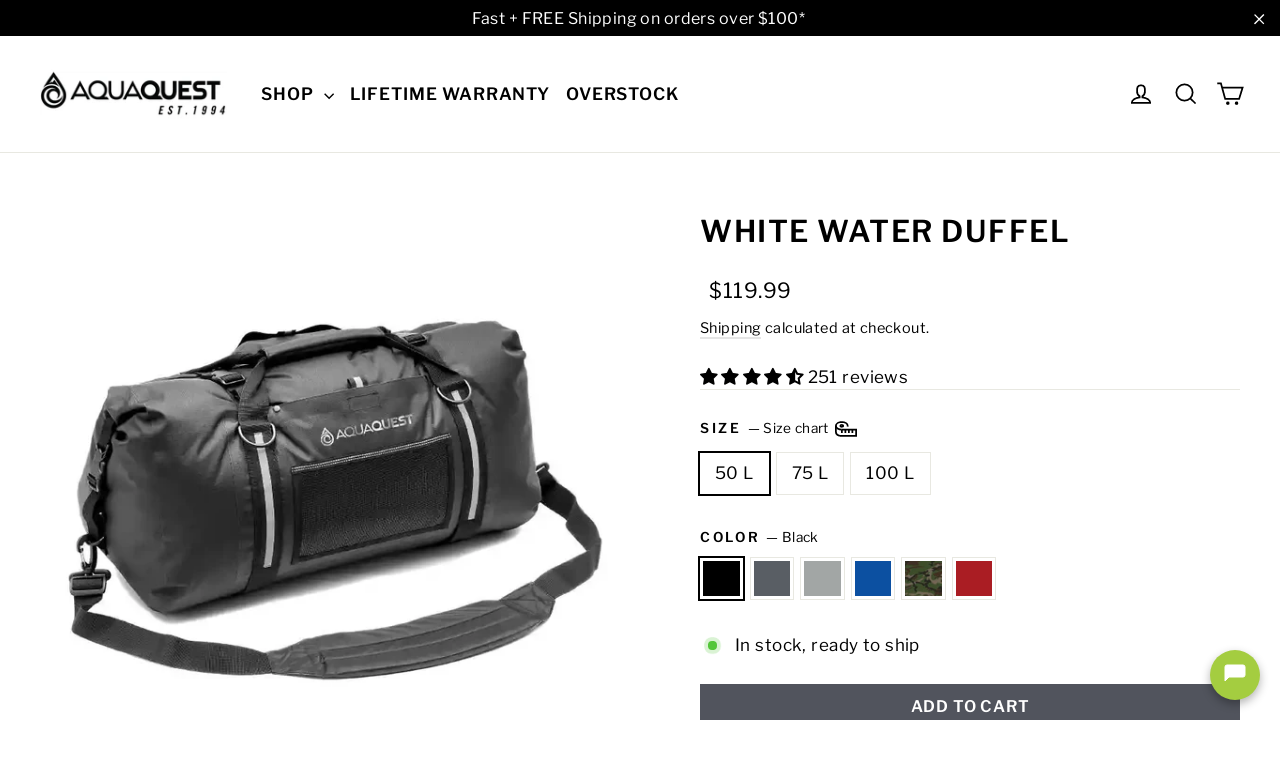

--- FILE ---
content_type: text/html; charset=utf-8
request_url: https://aquaquestwaterproof.com/products/white-water-duffel
body_size: 107999
content:
<!doctype html>
<html class="no-js" lang="en" dir="ltr">
<head>

<!-- Geo URL Mapping Redirect – edited 2026-01-02: added UK routing (/en-uk/) -->
<!-- Geo URL Mapping Redirect (US->CA/EU fix) v1.1 -->
<script async crossorigin fetchpriority="high" src="/cdn/shopifycloud/importmap-polyfill/es-modules-shim.2.4.0.js"></script>
<script>
(function () {
  try {
    var url = new URL(location.href);
    var forced = (url.searchParams.get('country') || '').toUpperCase();
    if (forced !== 'US') return; // only auto-correct if the shared link forced US

    // UK market country codes (ISO-3166-1 alpha-2)
    var UK_CODES = ['GB']; // add others only if you intentionally want them routed to /en-uk/

    // ISO country codes that should be routed to the EU market
    // (EU-27; extend as needed—see Section 3)
    var EU_CODES = [
      'AT','BE','BG','HR','CY','CZ','DK','EE','FI','FR','DE','GR','HU','IE','IT',
      'LV','LT','LU','MT','NL','PL','PT','RO','SK','SI','ES','SE'
      // Add 'IS','LI','NO','CH' here only if you want them to use /en-eu/
    ];

    function replaceLocalePath(toLocale) {
      // replace first locale segment (e.g., /en-us/, /en-ca/, /en-xx/) with /en-XX/
      var p = url.pathname.replace(/^\/(en-[a-z-]+\/)?/i, '/' + toLocale + '/');
      url.pathname = p;
    }

    fetch((window.Shopify && window.Shopify.routes ? window.Shopify.routes.root : '/') +
          'browsing_context_suggestions.json?country[enabled]=true&language[enabled]=false',
          { credentials: 'same-origin' })
      .then(function(r){ return r.json(); })
      .then(function(data){
        var detected = data && data.detected_values && data.detected_values.country && data.detected_values.country.handle;
        if (!detected) return;

        var cc = detected.toUpperCase();
        if (cc === 'US') return; // already correct for a US-forced link

        if (cc === 'CA') {
          url.searchParams.set('country','CA');
          location.replace(url.toString());
          return;
        }

        // UK handling -> send to /en-uk/ and drop the ?country override
        if (UK_CODES.indexOf(cc) > -1) {
          replaceLocalePath('en-uk');
          url.searchParams.delete('country');
          location.replace(url.toString());
          return;
        }

        // EU handling -> send to /en-eu/ and drop the ?country override
        if (EU_CODES.indexOf(cc) > -1) {
          replaceLocalePath('en-eu');
          url.searchParams.delete('country');
          location.replace(url.toString());
          return;
        }

        // Otherwise keep using Global fallback
        replaceLocalePath('en-xx');
        url.searchParams.delete('country');
        location.replace(url.toString());
      })
      .catch(function(){});
  } catch(e) {}
})();
</script>
<!-- /Geo URL Mapping Redirect -->

  <!-- Google Site Verification (optional: keep if still used) -->
  <meta name="google-site-verification" content="8gPmbRxANiPL4TWKVeIMsLax5FmwnqUQFGZAkq-3amY" />
  <!-- End Google Site Verification -->

  <!-- Google Tag Manager -->
  <script>
  (function(w,d,s,l,i){w[l]=w[l]||[];w[l].push({'gtm.start':new Date().getTime(),event:'gtm.js'});
  var f=d.getElementsByTagName(s)[0],j=d.createElement(s),dl=l!='dataLayer'?'&l='+l:'';
  j.async=true;j.src='https://www.googletagmanager.com/gtm.js?id='+i+dl;f.parentNode.insertBefore(j,f);
  })(window,document,'script','dataLayer','GTM-5G7BL7Z');
  </script>
  <!-- End Google Tag Manager -->

  <link href="//aquaquestwaterproof.com/cdn/shop/t/123/assets/chatbot-styles.css?v=180004423865061613021765837574" rel="stylesheet" type="text/css" media="all" />

  <meta charset="utf-8">
  <meta http-equiv="X-UA-Compatible" content="IE=edge,chrome=1">
  <meta name="viewport" content="width=device-width,initial-scale=1">
  <meta name="theme-color" content="#51545d">
  <link rel="canonical" href="https://aquaquestwaterproof.com/products/white-water-duffel">
  <link rel="preconnect" href="https://cdn.shopify.com" crossorigin>
  <link rel="preconnect" href="https://fonts.shopifycdn.com" crossorigin>
  <link rel="dns-prefetch" href="https://productreviews.shopifycdn.com">
  <link rel="dns-prefetch" href="https://ajax.googleapis.com">
  <link rel="dns-prefetch" href="https://maps.googleapis.com">
  <link rel="dns-prefetch" href="https://maps.gstatic.com"><link rel="shortcut icon" href="//aquaquestwaterproof.com/cdn/shop/files/AQ_Favicon_32x32.png?v=1660859744" type="image/png" /><title>White Water Duffel | AquaQuest Waterproof Gear
</title>
<meta name="description" content="Shop the AquaQuest White Water Duffel. It&#39;s a waterproof duffel bag, designed to provide all the storage of a regular duffel. Free shipping on orders over $100!"><meta property="og:site_name" content="AquaQuest">
  <meta property="og:url" content="https://aquaquestwaterproof.com/products/white-water-duffel">
  <meta property="og:title" content="White Water Duffel">
  <meta property="og:type" content="product">
  <meta property="og:description" content="Shop the AquaQuest White Water Duffel. It&#39;s a waterproof duffel bag, designed to provide all the storage of a regular duffel. Free shipping on orders over $100!"><meta property="og:image" content="http://aquaquestwaterproof.com/cdn/shop/files/1-Waterproof-White-Water-Duffel-Bag-Black-AquaQuest.webp?v=1687385689">
    <meta property="og:image:secure_url" content="https://aquaquestwaterproof.com/cdn/shop/files/1-Waterproof-White-Water-Duffel-Bag-Black-AquaQuest.webp?v=1687385689">
    <meta property="og:image:width" content="720">
    <meta property="og:image:height" content="720"><meta name="twitter:site" content="@">
  <meta name="twitter:card" content="summary_large_image">
  <meta name="twitter:title" content="White Water Duffel">
  <meta name="twitter:description" content="Shop the AquaQuest White Water Duffel. It&#39;s a waterproof duffel bag, designed to provide all the storage of a regular duffel. Free shipping on orders over $100!">
<script type="importmap">
{
  "imports": {
    "element.base-media": "//aquaquestwaterproof.com/cdn/shop/t/123/assets/element.base-media.js?v=61305152781971747521765837575",
    "element.image.parallax": "//aquaquestwaterproof.com/cdn/shop/t/123/assets/element.image.parallax.js?v=59188309605188605141765837575",
    "element.model": "//aquaquestwaterproof.com/cdn/shop/t/123/assets/element.model.js?v=104979259955732717291765837576",
    "element.quantity-selector": "//aquaquestwaterproof.com/cdn/shop/t/123/assets/element.quantity-selector.js?v=68208048201360514121765837576",
    "element.text.rte": "//aquaquestwaterproof.com/cdn/shop/t/123/assets/element.text.rte.js?v=28194737298593644281765837577",
    "element.video": "//aquaquestwaterproof.com/cdn/shop/t/123/assets/element.video.js?v=110560105447302630031765837577",
    "is-land": "//aquaquestwaterproof.com/cdn/shop/t/123/assets/is-land.min.js?v=92343381495565747271765837621",
    "util.misc": "//aquaquestwaterproof.com/cdn/shop/t/123/assets/util.misc.js?v=117964846174238173191765837635",
    "util.product-loader": "//aquaquestwaterproof.com/cdn/shop/t/123/assets/util.product-loader.js?v=71947287259713254281765837635",
    "util.resource-loader": "//aquaquestwaterproof.com/cdn/shop/t/123/assets/util.resource-loader.js?v=81301169148003274841765837636",
    "vendor.in-view": "//aquaquestwaterproof.com/cdn/shop/t/123/assets/vendor.in-view.js?v=126891093837844970591765837636"
  }
}
</script><script type="module" src="//aquaquestwaterproof.com/cdn/shop/t/123/assets/is-land.min.js?v=92343381495565747271765837621"></script>
<style data-shopify>@font-face {
  font-family: "Libre Franklin";
  font-weight: 600;
  font-style: normal;
  font-display: swap;
  src: url("//aquaquestwaterproof.com/cdn/fonts/libre_franklin/librefranklin_n6.c976b0b721ea92417572301ef17640150832a2b9.woff2") format("woff2"),
       url("//aquaquestwaterproof.com/cdn/fonts/libre_franklin/librefranklin_n6.bb41783c980fb0a0dad0f0403cbcc7159efe6030.woff") format("woff");
}

  @font-face {
  font-family: "Libre Franklin";
  font-weight: 400;
  font-style: normal;
  font-display: swap;
  src: url("//aquaquestwaterproof.com/cdn/fonts/libre_franklin/librefranklin_n4.a9b0508e1ffb743a0fd6d0614768959c54a27d86.woff2") format("woff2"),
       url("//aquaquestwaterproof.com/cdn/fonts/libre_franklin/librefranklin_n4.948f6f27caf8552b1a9560176e3f14eeb2c6f202.woff") format("woff");
}


  @font-face {
  font-family: "Libre Franklin";
  font-weight: 600;
  font-style: normal;
  font-display: swap;
  src: url("//aquaquestwaterproof.com/cdn/fonts/libre_franklin/librefranklin_n6.c976b0b721ea92417572301ef17640150832a2b9.woff2") format("woff2"),
       url("//aquaquestwaterproof.com/cdn/fonts/libre_franklin/librefranklin_n6.bb41783c980fb0a0dad0f0403cbcc7159efe6030.woff") format("woff");
}

  @font-face {
  font-family: "Libre Franklin";
  font-weight: 400;
  font-style: italic;
  font-display: swap;
  src: url("//aquaquestwaterproof.com/cdn/fonts/libre_franklin/librefranklin_i4.5cee60cade760b32c7b489f9d561e97341909d7c.woff2") format("woff2"),
       url("//aquaquestwaterproof.com/cdn/fonts/libre_franklin/librefranklin_i4.2f9ee939c2cc82522dfb62e1a084861f9beeb411.woff") format("woff");
}

  @font-face {
  font-family: "Libre Franklin";
  font-weight: 600;
  font-style: italic;
  font-display: swap;
  src: url("//aquaquestwaterproof.com/cdn/fonts/libre_franklin/librefranklin_i6.7ae53255ab44c18176e5c1c169a009f635aeb949.woff2") format("woff2"),
       url("//aquaquestwaterproof.com/cdn/fonts/libre_franklin/librefranklin_i6.c8eb9c307a8e927dcb30218e64b5b81edbc09ee3.woff") format("woff");
}

</style><link href="//aquaquestwaterproof.com/cdn/shop/t/123/assets/theme.css?v=39392881774063024551765837690" rel="stylesheet" type="text/css" media="all" />
<style data-shopify>:root {
    --typeHeaderPrimary: "Libre Franklin";
    --typeHeaderFallback: sans-serif;
    --typeHeaderSize: 30px;
    --typeHeaderWeight: 600;
    --typeHeaderLineHeight: 1.2;
    --typeHeaderSpacing: 0.05em;

    --typeBasePrimary:"Libre Franklin";
    --typeBaseFallback:sans-serif;
    --typeBaseSize: 17px;
    --typeBaseWeight: 400;
    --typeBaseLineHeight: 1.6;
    --typeBaseSpacing: 0.025em;

    --iconWeight: 4px;
    --iconLinecaps: miter;

    --animateImagesStyle: zoom-fade;
    --animateImagesStyleSmall: zoom-fade-small;
    --animateSectionsBackgroundStyle: zoom-fade;
    --animateSectionsTextStyle: rise-up;
    --animateSectionsTextStyleAppendOut: rise-up-out;

    --colorAnnouncement: #000000;
    --colorAnnouncementText: #ffffff;

    --colorBody: #ffffff;
    --colorBodyAlpha05: rgba(255, 255, 255, 0.05);
    --colorBodyDim: #f2f2f2;
    --colorBodyLightDim: #fafafa;
    --colorBodyMediumDim: #f5f5f5;

    --colorBorder: #e8e8e1;

    --colorBtnPrimary: #51545d;
    --colorBtnPrimaryDim: #45484f;
    --colorBtnPrimaryText: #ffffff;

    --colorCartDot: #50545d;

    --colorDrawers: #ffffff;
    --colorDrawersDim: #f2f2f2;
    --colorDrawerBorder: #ccd6e0;
    --colorDrawerText: #000000;
    --colorDrawerTextDarken: #000000;
    --colorDrawerButton: #000000;
    --colorDrawerButtonText: #ffffff;

    --colorFooter: #50545d;
    --colorFooterText: #ffffff;
    --colorFooterTextAlpha01: rgba(255, 255, 255, 0.1);
    --colorFooterTextAlpha012: rgba(255, 255, 255, 0.12);
    --colorFooterTextAlpha06: rgba(255, 255, 255, 0.6);

    --colorHeroText: #fff;

    --colorInputBg: #ffffff;
    --colorInputBgDim: #f2f2f2;
    --colorInputBgDark: #e6e6e6;
    --colorInputText: #000000;

    --colorLink: #000000;

    --colorModalBg: rgba(0, 0, 0, 0.6);

    --colorNav: #ffffff;
    --colorNavText: #000000;

    --colorSalePrice: #1c1d1d;
    --colorSaleTag: #990000;
    --colorSaleTagText: #ffffff;

    --colorTextBody: #000000;
    --colorTextBodyAlpha0025: rgba(0, 0, 0, 0.03);
    --colorTextBodyAlpha005: rgba(0, 0, 0, 0.05);
    --colorTextBodyAlpha008: rgba(0, 0, 0, 0.08);
    --colorTextBodyAlpha01: rgba(0, 0, 0, 0.1);
    --colorTextBodyAlpha035: rgba(0, 0, 0, 0.35);

    --colorSmallImageBg: #ffffff;
    --colorLargeImageBg: rgba(0,0,0,0);

    --urlIcoSelect: url(//aquaquestwaterproof.com/cdn/shop/t/123/assets/ico-select.svg);
    --urlIcoSelectFooter: url(//aquaquestwaterproof.com/cdn/shop/t/123/assets/ico-select-footer.svg);
    --urlIcoSelectWhite: url(//aquaquestwaterproof.com/cdn/shop/t/123/assets/ico-select-white.svg);

    --urlButtonArrowPng: url(//aquaquestwaterproof.com/cdn/shop/t/123/assets/button-arrow.png);
    --urlButtonArrow2xPng: url(//aquaquestwaterproof.com/cdn/shop/t/123/assets/button-arrow-2x.png);
    --urlButtonArrowBlackPng: url(//aquaquestwaterproof.com/cdn/shop/t/123/assets/button-arrow-black.png);
    --urlButtonArrowBlack2xPng: url(//aquaquestwaterproof.com/cdn/shop/t/123/assets/button-arrow-black-2x.png);

    --sizeChartMargin: 25px 0;
    --sizeChartIconMargin: 5px;

    --newsletterReminderPadding: 30px 35px;

    /*Shop Pay Installments*/
    --color-body-text: #000000;
    --color-body: #ffffff;
    --color-bg: #ffffff;
  }

  
.collection-hero__content:before,
  .hero__image-wrapper:before,
  .hero__media:before {
    background-image: linear-gradient(to bottom, rgba(0, 0, 0, 0.0) 0%, rgba(0, 0, 0, 0.0) 40%, rgba(0, 0, 0, 0.5) 100%);
  }

  .skrim__item-content .skrim__overlay:after {
    background-image: linear-gradient(to bottom, rgba(0, 0, 0, 0.0) 30%, rgba(0, 0, 0, 0.5) 100%);
  }

  .placeholder-content {
    background-image: linear-gradient(100deg, #ffffff 40%, #f7f7f7 63%, #ffffff 79%);
  }</style><script>
    document.documentElement.className = document.documentElement.className.replace('no-js', 'js');

    window.theme = window.theme || {};
    theme.routes = {
      home: "/",
      cart: "/cart.js",
      cartPage: "/cart",
      cartAdd: "/cart/add.js",
      cartChange: "/cart/change.js",
      search: "/search",
      predictiveSearch: "/search/suggest"
    };
    theme.strings = {
      soldOut: "Sold Out",
      unavailable: "Unavailable",
      inStockLabel: "In stock, ready to ship",
      oneStockLabel: "Low stock - [count] item left",
      otherStockLabel: "Low stock - [count] items left",
      willNotShipUntil: "Ready to ship [date]",
      willBeInStockAfter: "Back in stock [date]",
      waitingForStock: "Backordered, shipping soon",
      cartSavings: "You're saving [savings]",
      cartEmpty: "Your cart is currently empty.",
      cartTermsConfirmation: "You must agree with the terms and conditions of sales to check out",
      searchCollections: "Collections",
      searchPages: "Pages",
      searchArticles: "Articles",
      maxQuantity: "You can only have [quantity] of [title] in your cart."
    };
    theme.settings = {
      cartType: "drawer",
      isCustomerTemplate: false,
      moneyFormat: "${{amount}}",
      predictiveSearch: true,
      predictiveSearchType: null,
      quickView: true,
      themeName: 'Motion',
      themeVersion: "11.1.0"
    };
  </script>

  <script>window.performance && window.performance.mark && window.performance.mark('shopify.content_for_header.start');</script><meta name="facebook-domain-verification" content="72q9x0cqhdyid7ssjmgnw0wvd5aaef">
<meta name="google-site-verification" content="m9vcygYQi0bQYN7QbfyHLqjQb5fQgY_TfHX88h3OD-o">
<meta id="shopify-digital-wallet" name="shopify-digital-wallet" content="/26012876877/digital_wallets/dialog">
<meta name="shopify-checkout-api-token" content="93ada3dbc0c43b9ed58d78547107ca2c">
<meta id="in-context-paypal-metadata" data-shop-id="26012876877" data-venmo-supported="false" data-environment="production" data-locale="en_US" data-paypal-v4="true" data-currency="USD">
<link rel="alternate" hreflang="x-default" href="https://aquaquestwaterproof.com/products/white-water-duffel">
<link rel="alternate" hreflang="en" href="https://aquaquestwaterproof.com/products/white-water-duffel">
<link rel="alternate" hreflang="en-AU" href="https://aquaquestwaterproof.com/en-xx/products/white-water-duffel">
<link rel="alternate" hreflang="en-JP" href="https://aquaquestwaterproof.com/en-xx/products/white-water-duffel">
<link rel="alternate" hreflang="en-AE" href="https://aquaquestwaterproof.com/en-xx/products/white-water-duffel">
<link rel="alternate" hreflang="en-BH" href="https://aquaquestwaterproof.com/en-xx/products/white-water-duffel">
<link rel="alternate" hreflang="en-HK" href="https://aquaquestwaterproof.com/en-xx/products/white-water-duffel">
<link rel="alternate" hreflang="en-ID" href="https://aquaquestwaterproof.com/en-xx/products/white-water-duffel">
<link rel="alternate" hreflang="en-IL" href="https://aquaquestwaterproof.com/en-xx/products/white-water-duffel">
<link rel="alternate" hreflang="en-JO" href="https://aquaquestwaterproof.com/en-xx/products/white-water-duffel">
<link rel="alternate" hreflang="en-KR" href="https://aquaquestwaterproof.com/en-xx/products/white-water-duffel">
<link rel="alternate" hreflang="en-KW" href="https://aquaquestwaterproof.com/en-xx/products/white-water-duffel">
<link rel="alternate" hreflang="en-MY" href="https://aquaquestwaterproof.com/en-xx/products/white-water-duffel">
<link rel="alternate" hreflang="en-NZ" href="https://aquaquestwaterproof.com/en-xx/products/white-water-duffel">
<link rel="alternate" hreflang="en-OM" href="https://aquaquestwaterproof.com/en-xx/products/white-water-duffel">
<link rel="alternate" hreflang="en-PH" href="https://aquaquestwaterproof.com/en-xx/products/white-water-duffel">
<link rel="alternate" hreflang="en-SA" href="https://aquaquestwaterproof.com/en-xx/products/white-water-duffel">
<link rel="alternate" hreflang="en-SG" href="https://aquaquestwaterproof.com/en-xx/products/white-water-duffel">
<link rel="alternate" hreflang="en-TH" href="https://aquaquestwaterproof.com/en-xx/products/white-water-duffel">
<link rel="alternate" hreflang="en-TR" href="https://aquaquestwaterproof.com/en-xx/products/white-water-duffel">
<link rel="alternate" hreflang="en-TW" href="https://aquaquestwaterproof.com/en-xx/products/white-water-duffel">
<link rel="alternate" hreflang="en-VN" href="https://aquaquestwaterproof.com/en-xx/products/white-water-duffel">
<link rel="alternate" hreflang="en-CA" href="https://aquaquestwaterproof.com/en-ca/products/white-water-duffel">
<link rel="alternate" hreflang="en-AD" href="https://aquaquestwaterproof.com/en-eu/products/white-water-duffel">
<link rel="alternate" hreflang="en-AT" href="https://aquaquestwaterproof.com/en-eu/products/white-water-duffel">
<link rel="alternate" hreflang="en-BE" href="https://aquaquestwaterproof.com/en-eu/products/white-water-duffel">
<link rel="alternate" hreflang="en-EE" href="https://aquaquestwaterproof.com/en-eu/products/white-water-duffel">
<link rel="alternate" hreflang="en-FI" href="https://aquaquestwaterproof.com/en-eu/products/white-water-duffel">
<link rel="alternate" hreflang="en-FR" href="https://aquaquestwaterproof.com/en-eu/products/white-water-duffel">
<link rel="alternate" hreflang="en-DE" href="https://aquaquestwaterproof.com/en-eu/products/white-water-duffel">
<link rel="alternate" hreflang="en-GR" href="https://aquaquestwaterproof.com/en-eu/products/white-water-duffel">
<link rel="alternate" hreflang="en-VA" href="https://aquaquestwaterproof.com/en-eu/products/white-water-duffel">
<link rel="alternate" hreflang="en-IE" href="https://aquaquestwaterproof.com/en-eu/products/white-water-duffel">
<link rel="alternate" hreflang="en-IT" href="https://aquaquestwaterproof.com/en-eu/products/white-water-duffel">
<link rel="alternate" hreflang="en-LV" href="https://aquaquestwaterproof.com/en-eu/products/white-water-duffel">
<link rel="alternate" hreflang="en-LT" href="https://aquaquestwaterproof.com/en-eu/products/white-water-duffel">
<link rel="alternate" hreflang="en-LU" href="https://aquaquestwaterproof.com/en-eu/products/white-water-duffel">
<link rel="alternate" hreflang="en-MC" href="https://aquaquestwaterproof.com/en-eu/products/white-water-duffel">
<link rel="alternate" hreflang="en-NL" href="https://aquaquestwaterproof.com/en-eu/products/white-water-duffel">
<link rel="alternate" hreflang="en-PT" href="https://aquaquestwaterproof.com/en-eu/products/white-water-duffel">
<link rel="alternate" hreflang="en-SK" href="https://aquaquestwaterproof.com/en-eu/products/white-water-duffel">
<link rel="alternate" hreflang="en-SI" href="https://aquaquestwaterproof.com/en-eu/products/white-water-duffel">
<link rel="alternate" hreflang="en-ES" href="https://aquaquestwaterproof.com/en-eu/products/white-water-duffel">
<link rel="alternate" hreflang="en-CH" href="https://aquaquestwaterproof.com/en-eu/products/white-water-duffel">
<link rel="alternate" hreflang="en-CZ" href="https://aquaquestwaterproof.com/en-eu/products/white-water-duffel">
<link rel="alternate" hreflang="en-DK" href="https://aquaquestwaterproof.com/en-eu/products/white-water-duffel">
<link rel="alternate" hreflang="en-GI" href="https://aquaquestwaterproof.com/en-eu/products/white-water-duffel">
<link rel="alternate" hreflang="en-HR" href="https://aquaquestwaterproof.com/en-eu/products/white-water-duffel">
<link rel="alternate" hreflang="en-HU" href="https://aquaquestwaterproof.com/en-eu/products/white-water-duffel">
<link rel="alternate" hreflang="en-LI" href="https://aquaquestwaterproof.com/en-eu/products/white-water-duffel">
<link rel="alternate" hreflang="en-NO" href="https://aquaquestwaterproof.com/en-eu/products/white-water-duffel">
<link rel="alternate" hreflang="en-PL" href="https://aquaquestwaterproof.com/en-eu/products/white-water-duffel">
<link rel="alternate" hreflang="en-RO" href="https://aquaquestwaterproof.com/en-eu/products/white-water-duffel">
<link rel="alternate" hreflang="en-SE" href="https://aquaquestwaterproof.com/en-eu/products/white-water-duffel">
<link rel="alternate" hreflang="en-UA" href="https://aquaquestwaterproof.com/en-eu/products/white-water-duffel">
<link rel="alternate" hreflang="en-GB" href="https://aquaquestwaterproof.com/en-uk/products/white-water-duffel">
<link rel="alternate" type="application/json+oembed" href="https://aquaquestwaterproof.com/products/white-water-duffel.oembed">
<script async="async" src="/checkouts/internal/preloads.js?locale=en-US"></script>
<link rel="preconnect" href="https://shop.app" crossorigin="anonymous">
<script async="async" src="https://shop.app/checkouts/internal/preloads.js?locale=en-US&shop_id=26012876877" crossorigin="anonymous"></script>
<script id="apple-pay-shop-capabilities" type="application/json">{"shopId":26012876877,"countryCode":"CA","currencyCode":"USD","merchantCapabilities":["supports3DS"],"merchantId":"gid:\/\/shopify\/Shop\/26012876877","merchantName":"AquaQuest","requiredBillingContactFields":["postalAddress","email","phone"],"requiredShippingContactFields":["postalAddress","email","phone"],"shippingType":"shipping","supportedNetworks":["visa","masterCard","amex","discover","jcb"],"total":{"type":"pending","label":"AquaQuest","amount":"1.00"},"shopifyPaymentsEnabled":true,"supportsSubscriptions":true}</script>
<script id="shopify-features" type="application/json">{"accessToken":"93ada3dbc0c43b9ed58d78547107ca2c","betas":["rich-media-storefront-analytics"],"domain":"aquaquestwaterproof.com","predictiveSearch":true,"shopId":26012876877,"locale":"en"}</script>
<script>var Shopify = Shopify || {};
Shopify.shop = "aqua-quest-waterproof.myshopify.com";
Shopify.locale = "en";
Shopify.currency = {"active":"USD","rate":"1.0"};
Shopify.country = "US";
Shopify.theme = {"name":"Motion v11.1.0 - Free Shipping Bar Countdown","id":156654764271,"schema_name":"Motion","schema_version":"11.1.0","theme_store_id":847,"role":"main"};
Shopify.theme.handle = "null";
Shopify.theme.style = {"id":null,"handle":null};
Shopify.cdnHost = "aquaquestwaterproof.com/cdn";
Shopify.routes = Shopify.routes || {};
Shopify.routes.root = "/";</script>
<script type="module">!function(o){(o.Shopify=o.Shopify||{}).modules=!0}(window);</script>
<script>!function(o){function n(){var o=[];function n(){o.push(Array.prototype.slice.apply(arguments))}return n.q=o,n}var t=o.Shopify=o.Shopify||{};t.loadFeatures=n(),t.autoloadFeatures=n()}(window);</script>
<script>
  window.ShopifyPay = window.ShopifyPay || {};
  window.ShopifyPay.apiHost = "shop.app\/pay";
  window.ShopifyPay.redirectState = null;
</script>
<script id="shop-js-analytics" type="application/json">{"pageType":"product"}</script>
<script defer="defer" async type="module" src="//aquaquestwaterproof.com/cdn/shopifycloud/shop-js/modules/v2/client.init-shop-cart-sync_IZsNAliE.en.esm.js"></script>
<script defer="defer" async type="module" src="//aquaquestwaterproof.com/cdn/shopifycloud/shop-js/modules/v2/chunk.common_0OUaOowp.esm.js"></script>
<script type="module">
  await import("//aquaquestwaterproof.com/cdn/shopifycloud/shop-js/modules/v2/client.init-shop-cart-sync_IZsNAliE.en.esm.js");
await import("//aquaquestwaterproof.com/cdn/shopifycloud/shop-js/modules/v2/chunk.common_0OUaOowp.esm.js");

  window.Shopify.SignInWithShop?.initShopCartSync?.({"fedCMEnabled":true,"windoidEnabled":true});

</script>
<script>
  window.Shopify = window.Shopify || {};
  if (!window.Shopify.featureAssets) window.Shopify.featureAssets = {};
  window.Shopify.featureAssets['shop-js'] = {"shop-cart-sync":["modules/v2/client.shop-cart-sync_DLOhI_0X.en.esm.js","modules/v2/chunk.common_0OUaOowp.esm.js"],"init-fed-cm":["modules/v2/client.init-fed-cm_C6YtU0w6.en.esm.js","modules/v2/chunk.common_0OUaOowp.esm.js"],"shop-button":["modules/v2/client.shop-button_BCMx7GTG.en.esm.js","modules/v2/chunk.common_0OUaOowp.esm.js"],"shop-cash-offers":["modules/v2/client.shop-cash-offers_BT26qb5j.en.esm.js","modules/v2/chunk.common_0OUaOowp.esm.js","modules/v2/chunk.modal_CGo_dVj3.esm.js"],"init-windoid":["modules/v2/client.init-windoid_B9PkRMql.en.esm.js","modules/v2/chunk.common_0OUaOowp.esm.js"],"init-shop-email-lookup-coordinator":["modules/v2/client.init-shop-email-lookup-coordinator_DZkqjsbU.en.esm.js","modules/v2/chunk.common_0OUaOowp.esm.js"],"shop-toast-manager":["modules/v2/client.shop-toast-manager_Di2EnuM7.en.esm.js","modules/v2/chunk.common_0OUaOowp.esm.js"],"shop-login-button":["modules/v2/client.shop-login-button_BtqW_SIO.en.esm.js","modules/v2/chunk.common_0OUaOowp.esm.js","modules/v2/chunk.modal_CGo_dVj3.esm.js"],"avatar":["modules/v2/client.avatar_BTnouDA3.en.esm.js"],"pay-button":["modules/v2/client.pay-button_CWa-C9R1.en.esm.js","modules/v2/chunk.common_0OUaOowp.esm.js"],"init-shop-cart-sync":["modules/v2/client.init-shop-cart-sync_IZsNAliE.en.esm.js","modules/v2/chunk.common_0OUaOowp.esm.js"],"init-customer-accounts":["modules/v2/client.init-customer-accounts_DenGwJTU.en.esm.js","modules/v2/client.shop-login-button_BtqW_SIO.en.esm.js","modules/v2/chunk.common_0OUaOowp.esm.js","modules/v2/chunk.modal_CGo_dVj3.esm.js"],"init-shop-for-new-customer-accounts":["modules/v2/client.init-shop-for-new-customer-accounts_JdHXxpS9.en.esm.js","modules/v2/client.shop-login-button_BtqW_SIO.en.esm.js","modules/v2/chunk.common_0OUaOowp.esm.js","modules/v2/chunk.modal_CGo_dVj3.esm.js"],"init-customer-accounts-sign-up":["modules/v2/client.init-customer-accounts-sign-up_D6__K_p8.en.esm.js","modules/v2/client.shop-login-button_BtqW_SIO.en.esm.js","modules/v2/chunk.common_0OUaOowp.esm.js","modules/v2/chunk.modal_CGo_dVj3.esm.js"],"checkout-modal":["modules/v2/client.checkout-modal_C_ZQDY6s.en.esm.js","modules/v2/chunk.common_0OUaOowp.esm.js","modules/v2/chunk.modal_CGo_dVj3.esm.js"],"shop-follow-button":["modules/v2/client.shop-follow-button_XetIsj8l.en.esm.js","modules/v2/chunk.common_0OUaOowp.esm.js","modules/v2/chunk.modal_CGo_dVj3.esm.js"],"lead-capture":["modules/v2/client.lead-capture_DvA72MRN.en.esm.js","modules/v2/chunk.common_0OUaOowp.esm.js","modules/v2/chunk.modal_CGo_dVj3.esm.js"],"shop-login":["modules/v2/client.shop-login_ClXNxyh6.en.esm.js","modules/v2/chunk.common_0OUaOowp.esm.js","modules/v2/chunk.modal_CGo_dVj3.esm.js"],"payment-terms":["modules/v2/client.payment-terms_CNlwjfZz.en.esm.js","modules/v2/chunk.common_0OUaOowp.esm.js","modules/v2/chunk.modal_CGo_dVj3.esm.js"]};
</script>
<script>(function() {
  var isLoaded = false;
  function asyncLoad() {
    if (isLoaded) return;
    isLoaded = true;
    var urls = ["https:\/\/cdn.shopify.com\/s\/files\/1\/0260\/1287\/6877\/t\/72\/assets\/globo.formbuilder.init.js?v=1651255224\u0026shop=aqua-quest-waterproof.myshopify.com"];
    for (var i = 0; i < urls.length; i++) {
      var s = document.createElement('script');
      s.type = 'text/javascript';
      s.async = true;
      s.src = urls[i];
      var x = document.getElementsByTagName('script')[0];
      x.parentNode.insertBefore(s, x);
    }
  };
  if(window.attachEvent) {
    window.attachEvent('onload', asyncLoad);
  } else {
    window.addEventListener('load', asyncLoad, false);
  }
})();</script>
<script id="__st">var __st={"a":26012876877,"offset":-28800,"reqid":"2aa14d2f-74dc-4f30-939f-b028381a0304-1768432338","pageurl":"aquaquestwaterproof.com\/products\/white-water-duffel","u":"08bb57c555f9","p":"product","rtyp":"product","rid":4382419386445};</script>
<script>window.ShopifyPaypalV4VisibilityTracking = true;</script>
<script id="captcha-bootstrap">!function(){'use strict';const t='contact',e='account',n='new_comment',o=[[t,t],['blogs',n],['comments',n],[t,'customer']],c=[[e,'customer_login'],[e,'guest_login'],[e,'recover_customer_password'],[e,'create_customer']],r=t=>t.map((([t,e])=>`form[action*='/${t}']:not([data-nocaptcha='true']) input[name='form_type'][value='${e}']`)).join(','),a=t=>()=>t?[...document.querySelectorAll(t)].map((t=>t.form)):[];function s(){const t=[...o],e=r(t);return a(e)}const i='password',u='form_key',d=['recaptcha-v3-token','g-recaptcha-response','h-captcha-response',i],f=()=>{try{return window.sessionStorage}catch{return}},m='__shopify_v',_=t=>t.elements[u];function p(t,e,n=!1){try{const o=window.sessionStorage,c=JSON.parse(o.getItem(e)),{data:r}=function(t){const{data:e,action:n}=t;return t[m]||n?{data:e,action:n}:{data:t,action:n}}(c);for(const[e,n]of Object.entries(r))t.elements[e]&&(t.elements[e].value=n);n&&o.removeItem(e)}catch(o){console.error('form repopulation failed',{error:o})}}const l='form_type',E='cptcha';function T(t){t.dataset[E]=!0}const w=window,h=w.document,L='Shopify',v='ce_forms',y='captcha';let A=!1;((t,e)=>{const n=(g='f06e6c50-85a8-45c8-87d0-21a2b65856fe',I='https://cdn.shopify.com/shopifycloud/storefront-forms-hcaptcha/ce_storefront_forms_captcha_hcaptcha.v1.5.2.iife.js',D={infoText:'Protected by hCaptcha',privacyText:'Privacy',termsText:'Terms'},(t,e,n)=>{const o=w[L][v],c=o.bindForm;if(c)return c(t,g,e,D).then(n);var r;o.q.push([[t,g,e,D],n]),r=I,A||(h.body.append(Object.assign(h.createElement('script'),{id:'captcha-provider',async:!0,src:r})),A=!0)});var g,I,D;w[L]=w[L]||{},w[L][v]=w[L][v]||{},w[L][v].q=[],w[L][y]=w[L][y]||{},w[L][y].protect=function(t,e){n(t,void 0,e),T(t)},Object.freeze(w[L][y]),function(t,e,n,w,h,L){const[v,y,A,g]=function(t,e,n){const i=e?o:[],u=t?c:[],d=[...i,...u],f=r(d),m=r(i),_=r(d.filter((([t,e])=>n.includes(e))));return[a(f),a(m),a(_),s()]}(w,h,L),I=t=>{const e=t.target;return e instanceof HTMLFormElement?e:e&&e.form},D=t=>v().includes(t);t.addEventListener('submit',(t=>{const e=I(t);if(!e)return;const n=D(e)&&!e.dataset.hcaptchaBound&&!e.dataset.recaptchaBound,o=_(e),c=g().includes(e)&&(!o||!o.value);(n||c)&&t.preventDefault(),c&&!n&&(function(t){try{if(!f())return;!function(t){const e=f();if(!e)return;const n=_(t);if(!n)return;const o=n.value;o&&e.removeItem(o)}(t);const e=Array.from(Array(32),(()=>Math.random().toString(36)[2])).join('');!function(t,e){_(t)||t.append(Object.assign(document.createElement('input'),{type:'hidden',name:u})),t.elements[u].value=e}(t,e),function(t,e){const n=f();if(!n)return;const o=[...t.querySelectorAll(`input[type='${i}']`)].map((({name:t})=>t)),c=[...d,...o],r={};for(const[a,s]of new FormData(t).entries())c.includes(a)||(r[a]=s);n.setItem(e,JSON.stringify({[m]:1,action:t.action,data:r}))}(t,e)}catch(e){console.error('failed to persist form',e)}}(e),e.submit())}));const S=(t,e)=>{t&&!t.dataset[E]&&(n(t,e.some((e=>e===t))),T(t))};for(const o of['focusin','change'])t.addEventListener(o,(t=>{const e=I(t);D(e)&&S(e,y())}));const B=e.get('form_key'),M=e.get(l),P=B&&M;t.addEventListener('DOMContentLoaded',(()=>{const t=y();if(P)for(const e of t)e.elements[l].value===M&&p(e,B);[...new Set([...A(),...v().filter((t=>'true'===t.dataset.shopifyCaptcha))])].forEach((e=>S(e,t)))}))}(h,new URLSearchParams(w.location.search),n,t,e,['guest_login'])})(!0,!0)}();</script>
<script integrity="sha256-4kQ18oKyAcykRKYeNunJcIwy7WH5gtpwJnB7kiuLZ1E=" data-source-attribution="shopify.loadfeatures" defer="defer" src="//aquaquestwaterproof.com/cdn/shopifycloud/storefront/assets/storefront/load_feature-a0a9edcb.js" crossorigin="anonymous"></script>
<script crossorigin="anonymous" defer="defer" src="//aquaquestwaterproof.com/cdn/shopifycloud/storefront/assets/shopify_pay/storefront-65b4c6d7.js?v=20250812"></script>
<script data-source-attribution="shopify.dynamic_checkout.dynamic.init">var Shopify=Shopify||{};Shopify.PaymentButton=Shopify.PaymentButton||{isStorefrontPortableWallets:!0,init:function(){window.Shopify.PaymentButton.init=function(){};var t=document.createElement("script");t.src="https://aquaquestwaterproof.com/cdn/shopifycloud/portable-wallets/latest/portable-wallets.en.js",t.type="module",document.head.appendChild(t)}};
</script>
<script data-source-attribution="shopify.dynamic_checkout.buyer_consent">
  function portableWalletsHideBuyerConsent(e){var t=document.getElementById("shopify-buyer-consent"),n=document.getElementById("shopify-subscription-policy-button");t&&n&&(t.classList.add("hidden"),t.setAttribute("aria-hidden","true"),n.removeEventListener("click",e))}function portableWalletsShowBuyerConsent(e){var t=document.getElementById("shopify-buyer-consent"),n=document.getElementById("shopify-subscription-policy-button");t&&n&&(t.classList.remove("hidden"),t.removeAttribute("aria-hidden"),n.addEventListener("click",e))}window.Shopify?.PaymentButton&&(window.Shopify.PaymentButton.hideBuyerConsent=portableWalletsHideBuyerConsent,window.Shopify.PaymentButton.showBuyerConsent=portableWalletsShowBuyerConsent);
</script>
<script data-source-attribution="shopify.dynamic_checkout.cart.bootstrap">document.addEventListener("DOMContentLoaded",(function(){function t(){return document.querySelector("shopify-accelerated-checkout-cart, shopify-accelerated-checkout")}if(t())Shopify.PaymentButton.init();else{new MutationObserver((function(e,n){t()&&(Shopify.PaymentButton.init(),n.disconnect())})).observe(document.body,{childList:!0,subtree:!0})}}));
</script>
<link id="shopify-accelerated-checkout-styles" rel="stylesheet" media="screen" href="https://aquaquestwaterproof.com/cdn/shopifycloud/portable-wallets/latest/accelerated-checkout-backwards-compat.css" crossorigin="anonymous">
<style id="shopify-accelerated-checkout-cart">
        #shopify-buyer-consent {
  margin-top: 1em;
  display: inline-block;
  width: 100%;
}

#shopify-buyer-consent.hidden {
  display: none;
}

#shopify-subscription-policy-button {
  background: none;
  border: none;
  padding: 0;
  text-decoration: underline;
  font-size: inherit;
  cursor: pointer;
}

#shopify-subscription-policy-button::before {
  box-shadow: none;
}

      </style>

<script>window.performance && window.performance.mark && window.performance.mark('shopify.content_for_header.end');</script>

  <style data-shopify>
    :root {
      --element-button-color-primary: red;
      --element-button-color-secondary: blue;
    }
  </style>

  <script src="//aquaquestwaterproof.com/cdn/shop/t/123/assets/vendor-scripts-v14.js" defer="defer"></script><link rel="stylesheet" href="//aquaquestwaterproof.com/cdn/shop/t/123/assets/country-flags.css"><script src="//aquaquestwaterproof.com/cdn/shop/t/123/assets/theme.js?v=140924482945350573091765837634" defer="defer"></script>

  <style data-shopify>
    :root {
      /* Root Variables */
      /* ========================= */
      --root-color-primary: #000000;
      --color-primary: #000000;
      --root-color-secondary: #ffffff;
      --color-secondary: #ffffff;
      --color-sale-tag: #990000;
      --color-sale-tag-text: #ffffff;
      --color-sale-price: #1c1d1d;
      --layout-section-padding-block: 3rem;
      --layout-section-max-inline-size: 1220px;

      /* Text */
      /* ========================= */
      
      /* Body Font Styles */
      --element-text-font-family--body: "Libre Franklin";
      --element-text-font-family-fallback--body: sans-serif;
      --element-text-font-weight--body: 400;
      --element-text-letter-spacing--body: 0.025em;
      --element-text-text-transform--body: none;

      /* Body Font Sizes */
      --element-text-font-size--body: initial;
      --element-text-font-size--body-xs: 13px;
      --element-text-font-size--body-sm: 15px;
      --element-text-font-size--body-md: 17px;
      --element-text-font-size--body-lg: 19px;
      
      /* Body Line Heights */
      --element-text-line-height--body: 1.6;

      /* Heading Font Styles */
      --element-text-font-family--heading: "Libre Franklin";
      --element-text-font-family-fallback--heading: sans-serif;
      --element-text-font-weight--heading: 600;
      --element-text-letter-spacing--heading: 0.05em;
      
      
      --element-text-text-transform--heading: uppercase;
       
      
      
      /* Heading Font Sizes */
      --element-text-font-size--heading-2xl: 46px;
      --element-text-font-size--heading-xl: 30px;
      --element-text-font-size--heading-lg: 24px;
      --element-text-font-size--heading-md: 22px;
      --element-text-font-size--heading-sm: 16px;
      --element-text-font-size--heading-xs: 14px;
      
      /* Heading Line Heights */
      --element-text-line-height--heading: 1.2;

      /* Buttons */
      /* ========================= */
      
          --element-button-radius: 0;
      

      --element-button-font-family: "Libre Franklin";
      --element-button-font-family-fallback: sans-serif;
      --element-button-font-weight: 600;
      --element-button-letter-spacing: 0.05em;

      
      --element-button-text-transform: uppercase;
       

      /* Base Color Variables */
      --element-button-color-primary: #51545d;
      --element-button-color-secondary: #ffffff;
      --element-button-box-shadow: inset 0 0 0 1px #e8e8e1;
      --element-button-shade-border: 100%;

      /* Hover State Variables */
      --element-button-shade-background--hover: 0%;

      /* Focus State Variables */
      --element-button-color-focus: var(--color-focus);
    }

    .element-input {
      box-shadow: inset 0 0 0 1px #e8e8e1;
      background-color: #ffffff;
    }

    .element-input:hover {
      box-shadow: inset 0 0 0 1px #000000;
    }

    .element-input:focus {
      border: none;
      box-shadow: inset 0 0 0 1px #000000;
    }

    .element-input:focus-visible {
      border: none;
      box-shadow: inset 0 0 0 2px var(--color-focus, #4a9afc);
    }

    .element-button:hover {
      --element-button-box-shadow: inset 0 0 0 1px #000000;
    }

    product-form label.element-text:is([class*=element-text])  {
      font-family: var(--element-text-font-family--heading);
    }

    .element-radio .element-button {
      --element-button-font-family: "Libre Franklin";
    }

    .element-radio input:checked ~ .element-button {
      --element-button-shade-background--active: 0%;
      --element-button-box-shadow: inset 0 0 0 2px #000000;
      --color-primary: #ffffff;
      --color-secondary: #000000;
    }

    .element-button.element-quantity-selector__button {
      --element-button-box-shadow: outset 0 0 0 1px transparent;
    }

    quantity-selector:hover .element-quantity-selector__input {
      box-shadow: inset 0 0 0 1px #000000;
    }

    @media (max-width: 768px) {
      :root {
        /* Heading Font Sizes */
        --element-text-font-size--heading-2xl: calc(46px * 0.8);
        --element-text-font-size--heading-xl: calc(30px * 0.8);
        --element-text-font-size--heading-lg: calc(24px * 0.8);
        --element-text-font-size--heading-md: calc(22px * 0.8);
        --element-text-font-size--heading-sm: calc(16px * 0.8);
        --element-text-font-size--heading-xs: calc(14px * 0.8);
      }
    }
  </style>

  <link rel="canonical" href="https://aquaquestwaterproof.com/products/white-water-duffel" /><!-- BEGIN app block: shopify://apps/consentmo-gdpr/blocks/gdpr_cookie_consent/4fbe573f-a377-4fea-9801-3ee0858cae41 -->


<!-- END app block --><!-- BEGIN app block: shopify://apps/powerful-form-builder/blocks/app-embed/e4bcb1eb-35b2-42e6-bc37-bfe0e1542c9d --><script type="text/javascript" hs-ignore data-cookieconsent="ignore">
  var Globo = Globo || {};
  var globoFormbuilderRecaptchaInit = function(){};
  var globoFormbuilderHcaptchaInit = function(){};
  window.Globo.FormBuilder = window.Globo.FormBuilder || {};
  window.Globo.FormBuilder.shop = {"configuration":{"money_format":"${{amount}}"},"pricing":{"features":{"bulkOrderForm":true,"cartForm":true,"fileUpload":30,"removeCopyright":true,"restrictedEmailDomains":true}},"settings":{"copyright":"Powered by G: <a href=\"https://apps.shopify.com/form-builder-contact-form\" target=\"_blank\">Form Builder</a>","hideWaterMark":false,"reCaptcha":{"recaptchaType":"v2","siteKey":false,"languageCode":"en"},"hCaptcha":{"siteKey":false},"scrollTop":false,"customCssCode":"","customCssEnabled":false,"additionalColumns":[]},"encryption_form_id":0,"url":"https://form.globosoftware.net/","CDN_URL":"https://dxo9oalx9qc1s.cloudfront.net"};

  if(window.Globo.FormBuilder.shop.settings.customCssEnabled && window.Globo.FormBuilder.shop.settings.customCssCode){
    const customStyle = document.createElement('style');
    customStyle.type = 'text/css';
    customStyle.innerHTML = window.Globo.FormBuilder.shop.settings.customCssCode;
    document.head.appendChild(customStyle);
  }

  window.Globo.FormBuilder.forms = [];
    
      
      
      
      window.Globo.FormBuilder.forms[52166] = {"52166":{"header":{"active":false,"title":"Contact us","description":"Leave your message and we'll get back to you shortly."},"elements":[{"id":"group-259934","type":"groupV1","label":"Basic info","description":"","elements":[{"id":"unique_text_2","type":"text","label":"Name","placeholder":"John Smith","description":"","limitCharacters":false,"characters":100,"hideLabel":false,"keepPositionLabel":false,"required":false,"ifHideLabel":false,"inputIcon":"","columnWidth":100},{"id":"unique_text_3","type":"text","label":"Email","placeholder":"johnsmith@gmail.com","description":"","limitCharacters":false,"characters":100,"hideLabel":false,"keepPositionLabel":false,"required":false,"ifHideLabel":false,"inputIcon":"","columnWidth":100},{"id":"unique_text_4","type":"text","label":"Phone Number","placeholder":"","description":"","limitCharacters":false,"characters":100,"hideLabel":false,"keepPositionLabel":false,"required":false,"ifHideLabel":false,"inputIcon":"","columnWidth":100},{"id":"select","type":"select","label":"Subject","placeholder":"Please select","options":"Order Tracking\nOrdering Issues\nCancel Order\nProduct Return\nProduct Information\nWebsite Issue\nWholesale\nCustom Product\nSuggestions \u0026 Feedback\nOther","defaultOption":"","description":"","hideLabel":false,"keepPositionLabel":false,"required":false,"ifHideLabel":false,"inputIcon":"","columnWidth":100},{"id":"unique_text","type":"text","label":"Message","placeholder":"","description":"","limitCharacters":false,"characters":100,"hideLabel":false,"keepPositionLabel":false,"required":false,"ifHideLabel":false,"inputIcon":"","columnWidth":100}],"columnWidth":50,"add-elements":null},{"id":"group-259941","type":"groupV1","label":"Basic info","description":"","elements":[{"id":"paragraph","type":"paragraph","text":"\u003cp\u003e\u003ca href=\"tel:18447757770\" rel=\"noopener noreferrer\" target=\"_blank\"\u003e\u003cimg src=\"data:image\/webp;base64,UklGRghnAABXRUJQVlA4IPxmAACw5AGdASpkAigBPxF4s1UsJqQjKDL9WYAiCWczhaCZKWn+VgHP+838A7Squvx\/7p6UnMMvYsPzU4C\/8n6pP9P6Znpr9CnmA80+8r\/Wexonzx\/qvN\/8w\/fO+f8+97r3W498VD7J\/EvYPtI\/uv3b\/G70j+oX3L7Cnx39xPXtfsdyv8PQ+8hf9r0Zp+XzP\/h6TvGmoIf0z\/Ner\/\/6ehT9z\/8qsveC7oI5VwVVKH2rluPxV2mPoJCyxzxp33rbS\/ni5N9L1zGAe79T8oqxYTlXYHKzp9t4cmqlml1LOs\/+E4dm34dzXbsdTP6N1+k+TdKTn4UKk+IFkMM99RURpbFQagzHApCjK1mIIMq64Jhkgz+2aaV\/fBZvOLjUwureH9L7MQM38OWcvVB10gl+otrNYPnbFU3uC48YrOVqN8DTC5pQCK52dqKBmwMPaAc6\/fv+mMdUVPr57rOfGpiQEwP\/RH9YuXrud5bv+XbU+n\/P19I3aDR1ZU9aiWZoNQTXwBItbF93gBIpO4BNs\/SvoZIAxrMce+muHkUn35qNRqEID0zA\/zfocboPPkz1YicFcrqFSuwMn76jHLxpe9mLYNqLsEoKjmly0E+FEUtcXTV9wymUW8m86bgCrFALky5C\/stpmHeESQXHyCNpwVlu5xqXgHHcGtAFX8nh3mA5B4oKwu5k7RN7TlMpHD+rsOI\/MH12TRxySa40icDOX0HOoRkPWG9PoCxoZKoY9+45KcMMiQjSnfcGZjtmjH7zLDQS5KOLasm1HakTJrgrp3qwFoM49sw3SijGEib+UsiLL0V+sP9IV\/7cakBhDKrghQmeJZlnOR5SJv1Z9HbCDFO898DPmcqpy+0Lso\/PpCEnodNjDgHAbhlFR\/U2wLOY9Rk1yPQOxDTN2Thv4bfa0Nt2XOcLMtTVdwv9hM6vxfBSkJ822IJNTiXNxGw6dfNgMjqGbWYD+HNSncnYZs0sc9A5yFg\/nb1HBbButNWAtt0b7RzdJSvrPNxzdHH3FeiGLl0J53O\/4prQuFJ7MCAWP9iNqLTn2tevElG+tiLyJQGXHkivsIg4C5OGqh8KznulIV9ChNV7bd8LqfXAWiREDcWkHJ3wGe9MwqGh4xd\/lgnOWZ05eDwbSiyg0tDEovDZCfldrOJsTsnmUFBqpZxvfPc4V2Pijfm2kJldYbA8VBLtGxw0tdmnhqUPwEoGkPj8+uYrS54qV7Xq9W0OqP\/V0\/p1vUfrswAh3nzRQKTLbIltWdoek743\/nb1XI2w01zofnCxwo5j1wL4vPeuXbuCau2vdk5po4pWpnnKaFeeoW1IM02BgLhSjr+b5\/QsXyezsZm4X7c5IE4LeiGxICgi5uFI3rZBoJ2akGiovXVos2yWfU8d4Sc1osNkb\/IMiokrNQK2iGqktoG3KcOuzsCx9IBni4Qu\/VqQ3BzBBr5+npky4FNHn9kNm5rN\/gxucb23Bnm6DvwcG3AxyFfzU3jxKTUv3srmUzz3JOcl8vk2UNxlP3vbCBbfXaufHoYDJv2jeFqOqhEAaS7uQHlgrxHHKRxNjvygZDN9kVnaqU+TfgAoeuP7ReNWkY3NqcgWU\/qfYKzR2TrpLyTHMkOkkqcBJ\/3Zq2\/3xc+rxLc1DFisY2QmJhjbdRXVvq6SvuxkHsjGxylVVeCGJOvdaAP5v2rGxraF\/S1\/vZuehoD9+ki4MKETDPkNXl57aKaBNc4jbzKkK\/0k\/mJ+TGN0ocdNS8jn+vadkhpbYyz8xnyMxBz7J324E4EQMMRMYSbLvO1bM\/Z0+9JJFF2WSNsI\/o0qPXtYgBI1HKveIJXnSG0xg1Hpk1iWOVmO6W8orL1ZR6dCgaOJF2aP1R6t+vEEbJ\/0aI+62Fw14B\/YY9stRwx+S\/4rFA2Ye93Eo6yep1jWc3vtiBNzWANrK\/JZPpPl+yqJfeoSlpNu4koC4ZWgZMlbe2TTw11hwrMszcjzQkLggTgLt0HejZpB1I42WL\/mMaJx9Fdj4ZQNvrMB5QPSLTGlqaczikYOXEjGqIx4F5PTj\/KGCqtcnNNx6frc1epOfu2d8WO6oCibYaWiXtuwLX3P72dUbQFwT6W6BVLBH3q8hrMxP5Jx9r+A8snu2FcjAyqb+X+LA6V6LsaOztnUanQrbZhejZJivgaTznE\/74zeHp69qYX4oIb3XczfpYY7G8rA5yf47kaY+DXetZ3rlzO0+FwZt\/PwyM5bDno6VLTtHvo3wsebBIuo4MQKXtg6OVqkaFbG0LmbOlLKIqPEeSn\/eaHyQxzB\/0\/zLz60db7nrnmlKp7pjffvmRLz8mggwYVreyF3ATYpWMzsEmgMTxHVensmKyP+fIt59xsxAKrzrRGOM2\/8tXfbJVFBqxwoYqhJohy+lQLg5gYAwaS4XvVmDi7s8FIfWgG2+eNoJvAcufbh20rZ9iGlPtv53tTUQCcTjdg8jcOZqNemhtnNFOPmLOQaRPxLrYM7We\/hmrqCdmmjwANcJ\/lCi+hLowGlgrFWzNyc9wo5PSxZ0Wwp4WfinRcD7v91yKpU9bW+cX\/NIMiFbiw+QqcmGH+1TpJBbZq1RkelfSUXy7yeQNtw3oCk5hEMV485SVSVr7ml4SA\/f9X\/4u4lwKM84twq7ebrJG+DvZHQ82MX0in3PaCw74RJweyIWnnV5etDKmepvRJYVJU9OfdkWhBOk\/mTSBVA2vpO4qhVPLSqgfwCO1Wb44b0CG9bFs36v07RW9kaYqMSYAF9JFGxsVl\/77epAKYQUablmzQ6hdfRDqvoJtOTXXbkOevD+IAN7Zg4H8mW1f4D5HFezgncCI6m0oe7lbK3KAoEOsGMN7epfMW8V3ZoY05aaAW9tfrc6FIvKQd2XfOV5bWgE13LF5yRDD9\/sw4mB14DPzEPiVNuQyRilD1WWr1Hvu5L2h1gTOXqYnu2yb3vJfv56GEcm2GiW\/rVdJh2mvMF+qsLWwW8o3C9AcCUMmU9VgHX\/kZUu336m3uKjWdU\/zEshRNJazBhcJFigupnWvJbGUf2cg48WLCpuK3hxf31zd\/hDSJPMgHAdNDE8R9ow9ZqxCSWLo4njNtK++Huy+JGqJ9lP9JTAF7MEsXBh0JXrLwHgp+0lvc4CS8IMgklKIqPChMKJ7GwUgULTDWUiZCCHQZoLBC8Ak5f0t08CW5KqoaE07R\/mZ2jOtZX\/G6301b1JlW42fVBYWMkuW28RRi8aC2N8RNzt1d6r8Pb\/Qk3T5WFwWg3BYLSixGCu7SSHuFQTgQ4VN8xkcH4CC2cEyYOzeua8F07wJ5nfSvd8gSltf\/O9cASsbOUn1SWXXkXBpPU9kkzyUtOUMkm\/sLN5LvZjull4We7kna3CvQxPY1mY\/[base64]\/EE3rKSdvz7aKfiPfi8ryKEZkq81NwXz+rChE2IyrrPRBnc1qLvomfWFVd3LJosg\/wiaujtKnLW67WMCq7rO9ugl9C2ibdwsiyuPP4y07z6wAgO8VHk+Prex2bjX1OqEAKhzyUDyb3F5yi2mXYFClAmI3Ym8tbHulE6DsL+XFzRg\/KcGBTyR7SUPSUiYj3x\/djIsWaiXyUNXTOce81wftlRLz+N0AzQwIm8WEaFk5hO9dh2BQdgH73fjHhrw74DjupBlw7tB0M2dVRTFr9Uf4T+U9jWwr\/RsRToMUJxNpA41j9yyDq3AYMVguidFr8tHhbBJYGOnqOKCKNF5C5wzIlfoTR\/agkbjC98bYM4GXnDcY9Cd94akRRTVjPxGUFSvBAddhMscYKZhOL9f7qyEy0Cx5O0bcNMOasdarPcf+skRSXx7Rt7NPd681XQ6M2aE9rJAsXs41uF9qUvdwJLqPeWR2gbwg0Ig1viazMChC+jmIPiWyX9LmN5nOHxaSg7HBahnlSCV4Ha2knthQO36vT+k7aSNfPXK\/n+95MwDGjp3iQI7nKbuui750PUChfoneK8YZNPbsnBlSv+XBOaW+MT8TjgeedLuPRf5AC3G\/SWKtnfvOdX2uzTnN2eBEYgCxstRTuv1Z98TPYOOp2WuXKpUOaPylf\/KC\/M5yXH44S\/E1s1B\/qT607fSgYFhdIyYY\/es7RG9s5uw+XIKOnyahru2v6MyKI9iafrETxeAmXRSorUzdOkF3WaR80+iY8snTRnhu+mC\/XhvfuJ9zdNiD+Vke02klGHxE2vgG\/BkHK6d7MIUEegNVh9O8dRYE9vfta5pIaPFf7eCQO3NBZ\/C\/IJdt6JXgOCxrU3tbfwHC4sJ8+kNThfKNOwNEzoxx6rSAD+9sT2cqR8AWN4CttNTv506m92GkslGWCnAbUX+CILbBSuM4\/tAkX0c1QdRuHb5F\/0qTQjSawENIF1KXvPoUFDOabNKLhkzPgCESEnIdh5BvH+PPZ0Rq\/ng+VoKH+591yOQwSzUYNzZow0DtEGhpNkWy2DoAOCFbpy059++xw\/9IYB1+d2Z\/o\/lXK\/vhjNGWNdYWK6i42tv4RV\/PVJaFXAG7XyjexCeB\/GNudyyBJzCpPF70wVkkFwau0IQhlWhGtsF5t+RT2\/VKyWmfBIdyK66BsgToyg46bSnDG\/TuDa2+o0StbOgX5JY\/kDZDnChMegz4hoNyxkQQzSHRB\/PlkbG7BHxDVs52S4vuiYZRn3e5V1Az4Wh1GaYUOmEzsx4N2CcwtCQ9yduDXudr6K00hjVYKaGjQo0FuVQFn4vtjljZAB6IXa\/Np9jbYFprNyDKKFuRm3QZXN9opHfNzE35ZL98M0wGK9wIKjc7R61SD3YgaNw+p\/URhUf7p10CHH0A3ba6tGdbEMVZpt4Kk4WsUTAcWh0XFWFISCjHiFCGHDqRS30qk7v581QbQsw87P3sTyj8DvkQQT7EZTc9vG\/sVQ9aL7YnLAVP7ne7tMVrreGnL+Nflqpxp6QvJEmYI5hwEme+BANG\/9GIJuGRrZcFptI6OgMo73eG9BbOGRSelSH2TbjczYZvWgo2jlTI8YlN8QAAP2MQ117XDU10YXs8M91b1IszKoVn1Jxmc3A+7BTejIurXDpF67WDxSBGL+zSXCbJ\/2TgU3+FRib0NGlKgNol+H6iOMyf0fOnWDfirX9JF8jY1TxUDAmPJ9M9Buf5eg6q8rfGEY1LzRtSAUMYmNYHis7IQFm9IdcMD0c3u6+HZF8FXie8i0tIgnZEzP\/g10lyJD8oONEODCzPf\/CLhTskul7MVyoOJj7jWYm7sIyRjKdvuwkvY9uGP\/kEEG2Hu6AbjI9a+aP8f1e1Ygwn3gaCw6oSdu2Cjxpivu8RLv\/p8HS6G74Pk11caBh1NxnogXpmyQON0hHQDTQujcdTjBrHSHIfaS6495bFzU2dyJsDXd21NC3hq+YFF9jY57+mNwKEBgzOo7W7FvLVRZ7wjaiTqNRKd4rVi1L8zRlbiqGM3iSrQael4ADEXNFb1y6sobyRBIHX9zWl9xlCcglILSSu5X\/lrx2bhRncl7VVWmkdwdT5tr6N6m7VVQ62PqDxB2ry\/HhfGUXtKsayHP7v\/E2GT\/0lj+kYx25UmtD+\/5wLerxa1B\/Ietx3ad\/dWMG1nYogtJU74T32FhMJGjKqMBUSF7FU0dwo5QGzUTkIfgiMqfw+UiQ+d1SmxJRwvc8YJq7q7rWuxnappEqTj4Uio3AFtHbzuaCQ2ZwrlLE\/[base64]\/1Mmpoaui1VAEmXNivLXaGpcBXKZQKx0PCajM32UkfN1Q1XmhNLyc68z1UY0kanW+k3cpS186b0plWS3mEP3bQzhSbQ9Wy4sdY7ldL+SDJXl7PrLSFaoW7hvTEPXV\/YfsCJHk8SJFoLBbWtu9jjaY8nA+ro6Fv+cy3USuHxn3JmptnjObH4DfrBMMb7YuGg3SxHIEakwAXBLx71TnjCl4MKVdqfOQ4f2af8zfykWhkQoHzErmnb6Sbn6XOZInMeSIXYGdq6lDC5+CqvPvTpWOfhfsykO2wGuR7hL2XtqicSvziAPN\/85UtcVoa5xZeTNs4+HsxQ1iWGcRkXEk2jqtydYQ8AB+S7Cz72X\/RJ7jQG2gX+ZPLDS6PwEQg\/Lk4Xt1khJNEUCOZHzsIgkg+4liSV1n8ijdc8BJJLR4wRwKmE\/zlN9jcQAvXghozgrRsJfPKu2eRRVbhPaSYC1llx6bQxVK\/WGk7Sd4JMVka8fXGPDBLAWR3npX+6S11vCgEDA43a+HAXQxzous1vPa44AzkNmKZu+PDojXYRV6tQzRlqMWUQHQ2N1mQL++4IRewXng61Yzs8c3G9V6i\/M0Cbd5nWU\/Xw48cFg8dINm0W6vvyKcM5Gv1QCQjp8Zze3brMu+8\/eZpetaIStd1ogZy+oEy9d0aY8V1pRJvrDoztkFJJGAVcUaJJVO\/XGV4gjMKEvkC5C7ewBfxIXa0IRX7aiDU6k0TtQKLD33zIKz5J5w89v70UnURj2nqEgxM6MwShHh4nW2p+nBrQeKFoe+keVZsv349iDBSDsYmIM5fRJdgJrtV8C3zhKJnGnG+nWxB0GgODmwWmZbsLcGWmN5pSbM\/xhAA38MxTMQQ6V98BAdT+ROc36Mjo7U+ZEcwxMb7VcWi2mBa4GE7rBD+4UbSu+2GDL4Uws3Ab982L2efstcaFMPnG3Qw9BBE6u06SXH86GbtxjNd+gFgalHoZe\/HXJpd7MxUkgQln\/6YPtv5IB9lY5gUEK3jSNytKprHOXHi4CPKyCd7zYCFkWfr9QNaAa5EZyKIkeGgFkTzynV0r2setCpUoEdpGvFYHiMLCEfoXg0Z9x\/Bhr02tijnvdl0ezXhi4HYT+y6w0c\/deO6FQc7jE+krMBsgJklrHjnUclwibrHxzul5pft47XYuN7KzJJcfd+NGvfD6DDfgBjsc\/52+fTFFutMIxPEcc8kqj61fq1dkMiGIUIVKLyouWjd4raiNHVo6DQMe0GMrXn\/fO59IvS2cVukrOLn5qRfSce\/oeJA24PDzDOLPOhHV1BY8SvOhRsRDMynoJbuTDGmwp47K7Vz9kXqO6dvfzh9NiaWm2ncRWLGeRhqMVApaw\/k4geGUPIxz4XMubMbnYmD1GOqRQLIwPpGx7nuYYjLi+1BV82HBElPS6Yb9IiPOqTU0fznRv\/NK7I0E9ESDyZviIPrn886Fu+lZoF976WoTGSlhl3j4H6vAHJ7tHNIJ\/gnBzjJ+6bJKVDh0Hvet9h9GO+7yS5etJ5Uai8dDs2MTnt237dBYp36VFbvYU0ycg8JI0hfYyCYY5VMhtDOSE2Z3iW\/EdzI8mQybTbZNXDy54LnUbC0A+Dhc7KvB81++vaTUAN7sD7PsySiGFpNe+fLuOthBgjygBxTT2zDXRrxySXrDwesFKAFGmJgDsQnWmTv+7vZAh0P\/CeCQCXCDAqlY4PgBL86VnimOO3Q3K7p7q251PSKbMHmG7Z4AtZW0xH2ajXbmbcfS7pfGe7yEV9o\/4TZHTOJEx2tgv0Vm727ZIqw7bbi3sTtchMpdCSOI4VVVk8+uL4aHyvOaowsNIWe24KvXjzbYZux+KS9Zc9tUMzqQFKQlJysrqCDYrhKHSCdNGR0v9oJJUs3ANBpegCSf\/HgPdywIGSslfPpIpFW1KxJqFPzyEND8vMNk80yZt1SwhvbkoZNw9xgVF8arHFRNk29oRBdQXQbUbkGphNiHp10UiVLkM\/icExQEeVBNqMc8NFffjDB8CjWh7hzQmw7pcpHw4uNCzw\/k0eGTOrcNSffdFedQouj\/rA34XlOfCNkgfdT89eENPYmb4aQfGm3KyZMJWWMEGo\/SWu34UgL\/uBMobpMBNnrUBUfds2ueK3lWF1wT\/LMyDwUcqBR41IndeAqmgce7kMhgF0VAfTJqrxo1PLccA+Ija6n8rUH9aKIlQIclKTpdCSTqiTywfDI7oZPNJtrWlTB0DOAh9h1X9LcZOlHZFFBBgcQJ\/c9shYROel6Uy3\/DyCBFdY\/Zt2ckuLKVKzKfmu4oNJE+6nB29DhaetL1lpiVp7w4T1rKyT50V4Gs5pcIckq7eNQ8CaLKZSRhj7AuPlYz0un50YlK+MeFCyy7KSxF16bi0YgFJh8q5joapdEaDtYeh9xlnEFj6cuyejiRPKQ\/fnEAb6vIpgDkv3lRDTrp5S\/3pqKXascgpfN3ptUoYespLtK+Gg6oXBOxEwprDrQJwvHS19VI0bMrtJuYnKeMSo3qdtTkkepMgVfAE44qvxOeom27VY3SndTq8YKd4tVQM+cOhcxZmrs\/xt7SI13nR2+Q0qdTJfeVRIhoZ19y6f1rghnlH3o+7wT5Bc7TZNLZ9r28WmFp8P6uz\/ShH9t\/rf+ok+wQXLWgGtPZVzEU3HPICzM+ye4m9ICfFPO4CXU0jXc6lW1VZqYD+osksewxhOtauVAK7fs3I3lc238qv5JZmQKCrbrIlZDiEH9pltF1zx+iRzCDPQBy\/\/Nee8MCu0ciYjpOREk84P5O7AnpO+REH1RmwQQRJEG48D\/p6LrudJ8WKBSlsC0Eb4t+Igin0k45O8q2T3IlmAsF5swNLkC77K3hqFyj9a78ICP2zB3WVx84xwNHHpGkkdoNsVqwZmcbf95R0\/NjmsUWetDRUMBlINBgWwhS2ODH\/ataLWndrRFwO73le34lV26GbErJT1kidZJUSzQUP1oJCTbMR97DVfMHu03DDukAt1zUkKh\/E95jDzyPShr9pwVRK7if5FUBXVf3+NJvpoTzr4sW1ikLDu0pWo\/AyE1T+FwE7mWZSTe+bzxQTwJk6LafbmFli0Hjtd93mrGAW3RgEEf5gXTWtM12V7KAemXnasDuNpfqZktheMP0e+UCYQn\/P+bdw4WpwqFl4px0p+n4FaLMXlX9DimbXdu7mUq3vfsO8812fstVkGqBoHL15NUxi3JPFPKfHMtW32\/82guy7eAlJSk4ucH4M35FpsgsnM0Cah+0E6v00NYuLZ6aHzKkXkEqcOCTTAKCJpQVKCmjf5tPP2me\/r1qlybiHqMoXfDC0OAVrzwFLnucU76IPW6VjTsF+ZIfKeYI6NlTJf3erpKSc8awM9SSvTSgee+CvLFpYNpNZlj4+VcLtKrzml6hDEpd1o6K819HZ6AlGu3g11yaIsguSoh3\/kezgmy\/[base64]\/qP90PA0n4MO3McIwRO4Q3vREoFIYerkjSVoFbCGFDdEh2NVngPB7aUIk8Dwv6wVA2e6UmwStt5ZXfMrDaN5MOIChPehcWJmo9eLRPwwUKVXq4HRFEajoQHoAk2FOlldjZ3kZnTU7CkfiyQxSGM9wF1P5qUKvhnS3I5WA\/c59KfXF+EsLyzh72GWLqjGy8CxceCbMUT\/dEm1Q8Lw\/QvRHrvGzc1D\/waMTG9i3s\/rg0M6n1vjnmIjhQBUNln0+xXYodL9Ogs10hfSmTWzdSbmcKg007q7In8AcYoLK0KfQXuR4Ldn67sn12PsOq78f57vvWOcVKD9t6YL3YZWLxBmgNUprSg\/GrnPaLjydd20N9dI\/zWMAXeRNmarc1WVNzR+AlfZupfGKboprBOGZUAr3FXKt4ctFAZrDIw0Oz9w1WCJ9QfOpP7xowfqZBLYgB0TyjklxlOlvErwbjztEt7tNuGj3IW7CWw0Ghp3E2v\/LhQcYYm6IMUVWveK2aUGVrvPxQdw\/Ax9AHQyMgBkCKGzRJA2ugc80LVmFsFTDcngTQRwsC6alxYBczVhf9CjsqzJE4TZ6Q2DHo7a16SMOVF+YZ54zPXy9wNt\/Wf03tEVkqP3WSzpgMY6Z4mqyrIBX3Mn\/OjRaAceqRBWHTf5r5\/VTrcKS9hxinQrvR\/1d09FIvlgeAwEx1I2WM9ABQmMs0F7EkhNZWNxjiGcsjnE3NJ2G3Pee+SQt6N95yM0F2TGYOleHQbckYDtqY5IxTW3dVYjzcTW8OeQE2pFPA1tngFBi2ZKgP335tDfwm6rWVSXH\/E9IljKROMPzI4vRMTUhBS\/bAywhusQPN+s7TNlQK+\/amp75AYx3scWWngH7nn\/PCXedt7E5YgXEUjNyv7cZ7EWGjM2x6QD944LrTIJ0m5FBiinMZnYtnLUw6EPoqhzcPr3vrn\/7D18LjbSMV\/AMn\/OKzuaotf3ysZDuM\/H3pQqexmQlpyFSMfT0SARF8O5S0b4bn+5Yf8zajuG0sRrRoeoYC+nCdswWRD9vqYQoQwMwnM4xzI\/jYKT+pE5M+IHeqF1D8QRUFuDpBC9afdEe824M7NZBGNh7pgr4cKZ4GUoRVy1J4M71wlDQklmd1YaE1NWN0smJvghNPPGKRGeKqkAWPzEXiw8a4IbjBlboHWgaKFVdy38TjGqKjBpes\/RqdlI1Zn+jC4QJyfcGFDblX1GJ3YXH+hazKEICMhY2uiORzf5xc7LpVC9TRgLZ7NkNRA19Iv0iHV3fU3hhFVa5D5XkyeYTJC1ixxSm9lS47hbFybecmUJLXQYR3B9jCCnXO0+0oQZ6xa5n7xkFF9+NoxaVal\/pzfOWLNDU1\/n66xJk3y59ibN6+T\/96vDYzrZjdACorKRrN5Z+IRmdebtzIij04zNmuC7a\/bEMZlwI\/H7zE5JqMQ8CMosg3wYxvxW4wdaRyiQG0MqD6rahCRvURyNxG\/9jXveYCSVL4Q4E7a3Q7Bl6dLi3wDa6wJYPTW1RTpsIsgjco5F63JrDbskZRc3XNmSF8yMnnCOaNX\/1XtmHUe+52SCRY+RHmC5D3pNpMsQlOLcxwXnmPutLdyEXgK5rM26X0GUTZWdYQDm9A3ezOcIBQDuhOlJYcqsM43KLU+gnxoEJHXKQqAYXfFjhE56BIMcvC\/Hn6Uc9qK4rjv2XSjxEK7eaz+M7kNHBavP0VfHtGPiZ6ac38APIK3wzZIamFcWsBD\/OJEZLvkImnvuj+GVaJgcP5EjSTJPI0+9UKkHXCBGixP+ggu3ds9z2iuW3OJCAf6KdMYF6PAz9Npz4\/Muzr0thpBi0PnyvW2k3Ro9jp9aZlp2QJ5jrw2kofaO3F5YsfDBwizhhP6lKljLuLCvnuN0IkYXlmle3TBP84Klfe45s2Y1Jb4LNdC51qAFSwH3fp9VTA\/EA8kNWF2tzkuRibFv9ajMhuVLhsM7ORybVh06ZgvsPm1bbVm5aDRPkAgJDTR4lAhPpWz3A2U0X1ZfxLOZjqdXiLFc3lrtJvg8Q89n6xSZ7mjdIqDiJdyAfEQoxRRwHNYnt5tLhRVUTZYcnxzHY77Nvt8c9rMcby8uoI5cKSZjVfYDgr\/b4zzu62LeA4uMYK2jgk79sdDgs0j6dp2+GtCxGo8unzCvsMda59\/nWP7PqZozAD0VpRmKO5zzRPS2ORjRJJQ1RlC5UF24jBvJLJap4WTLs8lJEiVLKyszkxRBNAopgWceVtJrW8KwtMzdY06UHnENWJ06x0aqonQOXjkNwVoNluK9sAMCJniwvQqLroeYZV3VzyEv07WcI6sBHNjHXGBhFnUld6sOhAEMtKN2tHPr4DOVuIscr\/cw8xEJeB+effNW6K\/Dx+q3YqMM7DMouXw609BaU\/xegoAqQQba5oLJwpbf5uBlphUA+N1ENeZunaYvpBsY3GjRNR5J9MlEp29mPl0sqXfOu858\/P9sA5tnqBLBVB\/Y\/t\/UZ5CtY+PoS1OuIeK1SnurVji+TPnk7mdYEtkYlwryr96GjZbLKWUTVa1zrRy3yj4Ye01c1h1o8keq\/BR5Qf3ee2LksP8h+SS9n5tggqFIK798WcVBHjAJHxhz1547Tup\/ZvnBv+IwSL\/+AWIhqbyVVwOSxKuCOpXI5NstTWbsf+YSFfs4QtWjfTY\/b3lycbpq\/ejg\/tREjoYc4Yg607VpWCDg9cwqlwmGrjku1ZXXtpHi\/PrwlGQ5+twyNCUWUv8iTe7y+08ny5ADR7MXR7qdxI4xdu1Cu8NCPGmk0luK457yTDrLhkWoIi9q7g77puIjZpV9kiZiX2JdjFhFO85Mh\/R9WbLFDn1BbgAPuclGIVEquoFt6MttmqKUNWq4GPH4jY5Oo9nVNNLsAJxdDkYAmTnVjSF9MT9+uuEdmlecFZSlsd1Fuwkatty2K7UfDWvBvBVqzHZz\/FaOzFjE6bDM9XCcWdkBWmfl0Al4jOOCWQ6+fNcm5Q0PkzZVCAhLKzqDX4Kmeh6VRqTfkVIzemzYr\/LOgTCsm+loDWdZoQfAiyhCilsTLY3T+8ajDAcVW4mM1ntPBuAzcvYPS6zOfEBHitddaaRITaMvEZtjDb7XbQZqNkLZ+BjHaLarzc+WHAQ053MwTM6msisvUdj41skDWKRo6oDCGHdCqnknnEhdTQ9+9r7ZFxQgXaHenL4lRL\/xUasDkmOfF7I4Ad4lPppZJttwfbvoaGqkywe2VT93T8RS0W1bX3aXUpM6edfVC30BIE2KGuor32LK5PEkcz6B8Cv3gbot3O4K657G\/Aa3OS7v7ZFnVaOolUB2S8rt0I0Gpvo2bLOMA5yyfHC7ziR9MaRkuTmofCGnQL87El99gJ8KwIYfjGhdZ8ScdzXffalHg7ZinRQ1HXAHbvoo+J+8DGPPraQ4zI69hpVoA\/LCjKZ0CYdXu2VbnuSNChDAX8kymaCLfY9U9XxmzBjRLT6BjjGMvr\/QP4nBWbatyeAD9kcacusOTbjDASs+mJWRPady3Dy60HVCTZCaOct2cVh0iMwDALL8kl2IPnltZwSChn50qdcyYYyq9Obsb5vPwlv4bRglLc0LcSm2gbo02Vp92yxegLN7xlwwxrcXI+vGQ5GixFpiqKyanrkmh6KEaGMEZAHojbQn28rrknLVUGKGBzY5x2T4J8Gg6\/SAluR\/OiopBxZ\/onjHvwruI\/pWX2CQ7OtnpP+pCOzGfbl6qXCDD41X3uq2bgDn57wfws+PuV0mV4Hb8iNLx9bPrXGs7jQWyhY6VtwWOXPbQramE0eBge6IEXkhN8HkKiz0ucFxQRGYBkEofYY3ImRnHBqb0RstuPEcn+Y\/ljmlM1zKleRexL812RIdJg2Hmbte1CexI08GzlCVYk2v2F3Gnse+VGDPAejywdFc6+ArF\/t77T+EJJkjFYAO9iSYvluh37hF1R5IJCmqCfLCz2HZeXHNwyZKcLqUvUkaItxeEThkv7js7tcikG5RtOmKpqMPZajT5Py4x6YRzZZKMo99ksYaPILtDYkCBRkpqMAAQCxCrutTScUTxE5uyi6o8Vw5B9aYIs5wF5wS\/g0ZABCXFT76Hpf74eJidBKZsidWYrNQu4TUbV8P880oVFnIscHTau\/v0qu1KzaZCeKrBwtpY0lB5IpYt9PRF2K98xio37Oy+P4o3uD5xFf\/8hHvrAk0tBfxVaTOom5NwLGMNr9MKHo4eG+UDbL8itgLTIuzW8SXA2ssOIzXNjOXepFq0am8Tc5db4HjA\/4Rt1OqEw3lopCNN9XPCc3P6+lbI6KD0DI5K35Zhwz7psV73IdhmT9dx7NKxdI0qHDt7+x5yL6eXbd5OJciJ+zXGHizaOIQLWJq0xWFhiPhC5G+wqbRDM36WJnsAeAlJKTK+mU9SLiqVa0LoPa6AT+DGnCiTVrjYGg8tkd91Jfl62Rz5pG1Y9ZO\/JfPUflS2Qgkyoo3389CGYLLQTnbifJBl+q5L1NWu4U1mVtrwt0Bjpg0yQdlmsDRhwztE3GWQESjtLjKnMg14bF4pIcIPa05RZFD75SXw0uxjh\/ft2EibVjAQ8NAjHAss056VbEBehbMkTZUolAkdsGR68AMpaFXG7wQffPTtTKuuSiuqx0j3iTnYhiPlUZjBw\/MGCSJGpcbUD3NcgtNpPXmummhRl4LJmqAAbpFwovCzTsuTrB\/[base64]\/gZgo\/fOkBaMjU8+VOK2o0NFeSwSy8Q2xuto2GtRRzOiks2YT+zPDyDiPVX46gtRzsiqio1EqZAt4NKrhFVUl1W7Z12HPZEy7psO75V0tcByhggSyU0eFajdepg7JSNJe1Py1HSa9A20GgXkk\/i+kLvQ60x2Xlzx2K+0YHOJ8C78QnJsHSRIZZJmJ5QjkStGRM\/DzxsTg3nX5vGo6rCd3L2Fs5rE2h892XtrHRwhMiD+2RVkhloJeDD3\/Ubawj90uz0dGyaeAPdFSDY8wimA\/SY3r7udlL7aRX4l0J\/308e4WUyoCI0HyEKC9qHlGIHu0hDjkAkdjBMG4H2iMo7W+eU4\/bgaOvDmMr68MO35WoJx\/qYEuY1UCs8gPlMrxWSiZk6lwto52TBD5RzfbeaJHoCWzSlHlG0m+PcpF5Jy2MzDdDsLHuTXv1cwVchvwBET0LFxeWrHqUXNcSIMsPL4PAPF\/aCGEUZZ27pSj\/T+P6qx8aungMh2lOvRR7MDqIE\/Q8oBk9mX0OvP0Q8k3JlwAaHl1Eo5N1c9S2NcsTkQF18i1Zh8ZH\/30DVswXlOLWRnv0QJoGDBMVrFxIyvDChc4G4qDcXMCddcknDUqBvzgYf3Y1MpF0FmO+88pUvRhovVZfDC7\/+O5eIlxbwMqQ9Cf3R7SWAzHpF2iqFibZkAtX6EAyiOpIPOvn\/wUSyOOMAAfdBU96Fv9FcYHHH0E5w3vSpTPeP8JqZwMd5SqWIUnEkCIRD745\/P\/Ie935fZhC2YOs2b6CWOfdd5C\/J2Bo43CXj97ZP\/clLhoh4nqNPLZkLYVxi3m+UjQj2j+iOf\/b0q65PFwDd1btJsYDJH8ZPPKwyB+vjv3vdXcOHd1ixQqomR+7PD\/zAgAXYDUFT4koPfLoPNx10YLfeXZ3ejie3hBFF+SKUdXy+MsV0Z0U1Vqh13hC1Nri\/NFdFxOJUdRB15IwQVUKBbqVwy9QsYK2F8qNv1DrfHQ4JmfNyqu6vksnAUB95I6mPHL0fyUX9r+e2qLXjmkgz+miRpdledJ9ytsmew+UWZTgMlIc1TjL\/Qfrixz09SZtvMvhbrra5mj0A9UmHcGV0n9NH4zCMjZfqn7sBL53pInCuHoEcjJ8Knz3hMjO\/Gf1C3pHcimZyyZCNM\/f4tnkqxx5x4SZn8HRlW0CpUBAazAU7ikKKeWLUkcN9oVANug22Q\/Zbho21\/d1\/AKsBvJO6Rq597FuED4yOVSRrT\/bppr2bA58Esp+2qI+8sr6jbzt3A+epVI773Ua8O\/Ii2SHPfE1MUe1J7zpRFx5x0OH35IHrVwmaZ5vIv4JLLxOseR1IQb0bHT+InbjM8m\/nGX7HiVr2\/n0seOwlogUWnwdByjZVP2e9\/2oJ0\/aR09CvXrLDcJJQ8kU1nldechDRLDMOULUSMtjn\/COYT5RtamI+QCOSabhZ2K4va7FYxyfmad7MHy1WzEF9CziKcibIoxPMfnGIZnRo08OwEjN6azqi4NbTeA6PQWThVvdcH1\/lDYnTwJAhPBtsy1XMZHceEq57oDJ7oYPdJFkEoIghJ9fQvAXPkblUruM2hm52E4Yo2+g5gADU5sRCsDdKQl7+rL4LZokrh1t7VotGC\/IhX0YkHLQbXNnqGllkhB99z5fKwCTdAqhVtuNzPI0S0Y+6CqZC3Vgz\/Xr803RPzLJXwNlX77qFv7xifTPmA0\/znWwGW5fY1tPVzsxjXWin0N7wY8bK\/oJv\/TkbNY34YTuAsR7B0LEmdZ0VP1KFisWBGMCZuSqNTcIvqLWFEG5rfpcZscFHtyVwOR2itbRxMhWf60Pd6\/AXyUVPkT52sNqFgVq+LL40G4EC3LjiCFvWegR4AzJvAoSsTPpAKImvX3LfJKRyvxxM8N+1CfcmdkiFRJk3onSuHqBocAUAtpHMCn2KnhYcSamGcpwqJFgdSeJM+piIdpQRCGzQLthyXxlxx0auZLsTzXbNkfzrmyRznZKmG9RUkr7U6fc5K14KDPBPwkCQ2z\/9TnWemE+NqaDMup17EghpoYXWlrE5Utt44G9NUD6O\/VEC+Sow+mrq87jyRFsPCtX7OOhlu6vCXjvlIfBTcjqs+2mZY0dqO02Lmo6gB3Q7QGvIAITgDy2lltl+P3upPXBNYWwogpxg2n0veZ1yqaS4b4jTvLpgfkxaT4G1DRQpsbPo8BCb5xVdmQwkagQd+Ph2xLNc1nxzMjClIZpU4DzC4p2lAKiqKnjRCYxBr3+kAQ6PjMYs\/WkpqT59zOtz9LU3sd+1ffi7IBKaORgewtvLWwpqzyUVfL\/hYKeSX3a84TWx2U0k0prsN83l3Nn+E+3b+i1Y9GIXUjYnPfB9\/t0pJbiY\/lw\/c6YW45AZd5uoEs+4WgHNNHp4nQNGGcPJMSLK2IqauLyKppqtvGFlDA8H\/cBhkWsQ3BqUrO2OUobFzlxrSHCAakRFbq8SOqjbpscevXFJOzuRUXlpCpluJJRf5xfIPpCHCWhQGqHgXuotinv4KGXBaPCtm+IF4JsKm3hEwoWKuc6BJqpV6\/b1PEgdFzbi058h7VuPZF4mya4jb1\/[base64]\/wRKchQGDqF2gRLm2v\/XouTWsh91hrI\/dDZHmxuFK8iPgVPPjL\/008R0Vmy8m9yGsTar+lwauQ64IcqddquyRdKIU9BDxlJr4AaJpz11M4am2RfiTDd3GinslegAbW9xPt50MSycONGAm8Kh4KbQrHsU7RHadWwV92tVEikyYoM\/7hcagbGcU8z9\/[base64]\/Iif6ii+4SeZWOB+Wj8PD6JPRXMJqTHpo1ECENpGQSThAAQhy+WwXnmEn52MLUyofyWJ3GDYSwISUAukPFd\/[base64]\/9X+442ZvpthhQD64\/+XOjZ90UTiaVQam+\/947vEZYHcfubidKBPILifhXw5RjgFeeAH8Nm54ZwzvvxSy\/l5LVMXeLttaazKCucVTbLGMAQkkY+6+wWyrPQIyY8QzbBJTAF8V6r2A7jkW6+78WPWu5pNs8E2Kn7dxjPNGqiTxaL9XgGYfQZaKNOeVpFpVUtXGBTsJBivTPV\/J9ueyN5qcvG688wBPrnDFdWxIqKhZgkLjuUie9tilCEU+CxKiHVGZvEuKe\/\/8M64AjTLELZCkBsQIhw5bUqbtMALpV6O4RvuBiMk9hYgISDlWLoLe59Kqw+0q\/wA02WYrRC+9mOS82JYpbbhjsnCwOehXAfA5a14PBkZe06IhQy2eeR9J62qoddRVRdT9B0dCRLoXHel+SBudUS0I\/jnDs77xV89Ik9ruCFLL55rqVNbtuoZFMerozR39tO+9zLccsiaQSgxz\/bsRzlN3gYCWg\/b9aylLgl8oZY8DVkXCFjp19U9f02+QUS7UrfYug75Vqo7lYPmwr2AlVXFjMsOvKnZ37nEbwQ3tjTy6F1aLr9zzuyWrESBOd48Db4\/pmUhh32Dc04rfPRhrIypzj\/25AJ9KvO+Q98J1y8nGw5xqfqyivZlt3MoUe+KVvR5LwtZqI28sb13976crmmXz+yLkAwrTWzUXSN9vlZ0IAx2NKdJyiUyWQ2D3YGnPaalfJYrL9tdDQmO62BfF1WlAEi1U522UAywuGeP8R4F7BrQtA0SkHvIlu7pBJRPwuPrFp39gsf\/[base64]\/Ih1TDMtW\/[base64]\/jCkdb0qAuiFQ+CQAMNDnMe5NPHiGvUwx3ihff6\/np5VO9MxFnEh9wynHny6JXTDs18IQtKOPmQAfFW32+a+uBoe8xzt\/ZOvLtGF+m92oT29A55joHL8ORgNQ0sp\/qgr0qghI\/jjGHTBPovr4b8IwRAkwSx8BdHn+YYRfokRtphYcKJuBlYwqjNCth+zrQwddXFLSxxGrtr1\/T7htx9YIWdnUzKuI4wM74+NmUmFvbEXgt2l8l22XwSm8brKmpOm9BuvuUU2T8N13nc7abmQGN0U+U\/bSDgfGhT8QqXcXW1XZf1A4a00+0MfCmCJfhlHFS8qhujX0p2nPPdRCG\/\/R9GKf4SYamKB2VDYb38m9vYVG02YFQKouGiFlcDnU5Fseg\/T1NVW58yaAMC8PLxEcWbmds3y0VNCTlQw\/dp7RqabaYrGZevF19Mrpk8+9QLtP0mY3o9qkBQpLBUm6ScEKa2yzNGum0CqLT3G9OjKtbR801V6BihhHgPA8uwRRFx5sOGxQm2qEWg7lOH5MdxiRReh\/MNqmBM87p8a4STzMIVJ3L9OMuphje8KTXrR6JEzrnnzdgmVKhKWebAhuQqy6yGe0IMa2MIrGn3y\/LQ99PGYsEFLgdSIn0IdhMgYBsX1sjCQ\/gfUZ1tNEaWd\/Ch07OFsZFpCxG2g81XjHFv5VdXx0lozDehhv3kL8VtajbFjcAq2YnN3jFDJAgydub6CgABQs6CxPVskRdQVQFSQZEt6K7xUy950WcxC6q0cmVXFdf03svVQPx6aheK7q\/6SNu6hBb8Wl0eLTg2f3DkPAZm8l+NrKSxsza1XtnPv8b\/MO\/J0lCGCbKtnwDcxXR7yFIUfAqkRk+G6+lFghE\/+3T31a2qc3yL7AbUeYNRZrJm69OelWw5xFzrRHXZBX\/J+WRaLorJwibSqnTPCT5zCG07+djuk+tlYefI1fJYDuFlLA3RwjaLFoyqQvWLieAC97j7rRt9Rgjw+JwNEOZSFcv44r\/+pS\/tcyvewI507u7J1eMf+EUtt1mXbRconV4w3UiCcC3g\/KVm59T4F3jlx6ihAJ3y+lgmAtOw1g7p8gGAPgkwmry5cXF2EEBqC4H1XYmndbhBd5SyrooK7CZd\/1J9GcFDeeE9Xj9V8SdzZuMKUDRcaiccX1I27iAX2CrOo9hqW\/RXnDNP4eHJz5aUqk+k8q\/DXXWW1Y3IKwQZmbND8JU0H054ZWXsn06YSXLENOQsFf5cd9cmNzlTAgmS\/0u51Bn1q6xDllaz\/i50naCZYtYA7VJw9Mu6mS1TdyeTizgAIKQlV7VbWFpbP4a5LHdqYWaHTWDyGEcMjqDqs9QREDGLnCeue7gDlfQVDiwic+Ha95kTcVmrjHuK6fnLYgItbkyfrkgPfjkvQj4IDRcE4mFvTA2EF6HmRbw4n1A\/iGkeRwwk2VD7HDSP6YpFK5WCXfQSidMi7TRDnRvfAXpPDKHE7swN5xOR4U3w3cHyhPNhdfgINZoXJs6wdx5f\/t9q5rJ+tiQHVUNLnAUlLxrFlXvBQNIMHoBZRAkEinPEla0o0Xrsl1OIrhP+v2Lnv68TdxkuvPm1xd1KcLiiBz5eOD3HKhrxD0O\/td98uPFMxzM9KPEsOs2WPc3hSWtsLyRVhGaKy6ydkgSAdf4lbEuKNdkMzZRojyMf3xEtvWw80xjSLGB73UpeKrXJfdd3Hb7PcbKEM3d1ctGGRI+pIZDkXOntEeXYjm2RZec4zapycY\/S6PA0IFM1P78Z3QCsdku\/Zk7fK\/NfnDP1nZZF4E+jzF+CD9m7\/Xfb1tfSA5UB5xHxM8fijYBQuU1WQw+kCDzcQ1u+5\/0yyFlU34jd7E\/ix1ZVmr2JzwJNU3WOYuEx4VqSGHFN9H34kOM8hgJUt+ipau\/qc98JXAdFczgfZm\/3xntuvqPFrOdIfn7C\/32yrfNwREqRzafnikvtZjMl2UwxvC07NUz++x8WadHyJHltN3dy2I80LV9gzMm7P5H+McPT+jDgsjQpRyj4yF4HrppT+8EPKseJ0Fml+JMuwpauGtBv+Yc41NViYo7xv4Qrxs8JVZ7QY9Vu994LPID11Fp0cSOjGbjOQ8anceS996nlE\/xFMtJtapCemczkCJ3xafCJH4cdLf6G\/xBN\/7lh\/v+CpClh44\/aPjRSkYj5U0axTOfncdcKVBs1UnEjsds+tXI3czu3MGXsBuS0rXj\/zdULOlvoKO52b\/Ijumk8qG0+gP18ZWA6kxQcDc0G4ziAQ4t6ew7GpFa4NVv5ctkOLnHB6KuqaVDPJz\/U+Mi5Dslwm6k3csBwsrhE5pvXbcR8AS6OGX0r7h2bw\/rg2FzhK9OYZe9+kT8RiUN\/vKAm+Pq3tPI\/iPLRfeh4epDIhAhBI0Q9e+fgdxLQ\/wQUFWA3TpviBlq\/cTXIXaOA6LGq0ae8gR6eQw2GWC7DVq7HYoNtsOWicUJRGZJpl94hmr\/eHXoQhBIJdq818u3NrEaPkrZaN8lCK\/nXKpZUeJzaFeU6xtrtjWeUjtr5ZxPd\/X1R9tan3ADD7dzLbc35l0vLSRd+kgPOqhgAm6dZaRSO2j0WbytDEDvojZYVLySvcO+cp6sQ0cTcfCuFSdrwJuT2EmgSO9dRTW5YpXVU1Sw9mzUet3svJ2O4AJ9Swl42HgwY+V+09DCunxV0Dc\/u6oWY\/wQ7ZyeJLzKtdTHw3jKVi7DZHUuDXKopDIwYSyfs0VH\/pJO3n1e\/lZ+kF23GW9bwkaPwZPKFILOuLOscXStKra5YiEjU7YE8iOutD3+1Z8fEgXa48tSH1ebkl2B68KdqrAi7eMPU1w\/oGvTYystyFP+bwW9t1+WAvPo4\/6JnCd7HNPHBswyTr5ygPl6\/6P0EJxxHeBa4Bq+OKlr1RtQ9eNVrADGDg8lRnqCEeDA7cMBkHNYw1kV7hz3IcLhX1eR6hs1QsA+Ps7KjoIlmHJx5lQNA4LVaB8oBrjHJpO2lbgNMdKV8\/a8v9ppVehcnOe6AIG+fc8JtheoE8PICU2PJQyPMdaTXGFm4M+33sMhOz81x2q+4aFI+b0pH7DfP9gOJj0xauSuz4enlCnW4CDqxN13zT0rxGC2\/AnX6Cu6xVF2zrLhO5WISofRz8Sx2F\/RYtXZ60mrFpXhzxQjHzPH5mr2XZUwM96Jz9COeLDSGNu6onOVWHHO9veSE0vKnwOvHDFjsnDtc0Z64kT4o\/CEsgcH\/gWnxMKjBxjxzmRLFLalb9FvnVnYq5Yx1s47j6cR0nmnZUGHoPVlXMYdJnb99QDZWDq79100Ki5XRYTS60i1MIjhPuHRBeKA8eZltFh2D+eWIl4nSiwtwbLanmsm33jrkFfTRr1jYHSNPYnui4epKeJVc8qGBlIBK1oAxbDdJFVr1dCncYeie3KtaJYKiRT8pfScD\/TJ4SDcns9T\/2bCFXdlF4+DNVRVtww9xvRkbrPKkuifh5vH+Wro9XfzEQ7bW+BEDyCRXt5tp3YUt8lw8gfqjO9iLINh19mgWjoUfwNOVbfXWtf6TyXnlwZiECO3jAY1ZvMc6dLOQiEY7aySlqRY6581tg2wEbXhzsN15lN3Zv3blrYGwxsIWZzENOKK3ltHqqbgJi4zQj6\/ISVPX8odgeCgE2LvJxd9qbo8IFRzZP1n9Lj3n3bqX6bXCP3OFLcZlMNcjl\/nLizvZ\/cAiIoUnF8o1Tv2ZgwIvANXXPujezQ6r7n7KUIyh6w9bnrfTqrfF\/4wYLTFgF6clPzrE8RrjZcWaPfttlzJTZPDSxna7gNuP5+u5WcKASHRkgaxVloqDMUnY\/TxHXYSuE7hyIrkMrbuGVmXHTaVVBXayKefnFRQjt4GscpDwYtSemqWgcxoKrm9MD18NaW8whflxnVErmwUXc\/[base64]\/wxbdrrVYd81MNSrodEYY+RtkHYHGtFER2IxEevD9tQJanQNr6c4EO+CDipPI+47k2Lfm37kGGt\/Dy6l1YiKI+QxkMUdPDgNkKFhteRPJnEPbHTNzhsy5v2izghOkh51PUd\/YE4CVSQ98nsuwnWSckDXwl1Rz7N5gMEgSaA1DhvL4J2qXbZUq6Ln34gRqqVF4T+jCgRrp6F9FoG\/nArVYuEoG6T1C2VMQFxxnh9VCktNzvfi4fLI5W8dMyZ6DRIUgkft+y0k2eylmx\/Kpu06F6BmIRSftB8WxiOQnrxa7eebtf+K7k\/\/EmyASe3y6qTZ7gqD\/aoIhmIFaUUKFNTKsO1n6\/wjv46EB19zCwfgtalWN7zJ1z2VWI9bu5US1i4lvl3QVN7pS498KYm7WIWEE\/IXfU756dl\/[base64]\/O113XIfBm4rqK1xtvXuk2zWDUD3uwanFhxoJ0N4p6AaJXji2domU\/u3jmrBLp037lMStsulF9Gwo\/C7\/Uz2iPUcCYrkbzuu24B+\/qt\/4LRTx5K0bh8smO2pagSsLne2DsXyfCCqmXvOI4TEFqLdkP7gY9peELLCCIU7uMqW0jt9nT7SJ16XLikPH0G9gNiCul3yaGsCXfdIXTeznBr+f\/AL89RlwfNKjLKzljHeoyhJBOSKfVlDI9intrPGQ27QpPcJKezWeleuBhzw52c9uOEfKfS2ObZ8mPMZ+wJvyp8GeOPIoqVB0IV3vVn2X5oVVBPha\/nn\/pxeFRLl2g8UshPdtasSfGeSzWUyhZ1zMYryiGr5GkdV2UK48j32h2arXzBuognFUwrqKdMWBjm6kyoYFiJ1sAuc84lH5T7siWy3EPNOwY6yrcbjr0jk8+hCoUwKXylFodVpaORlQlzx4It\/Ys8dasRUztiXkrlLj13VfcKushxRnSkHPjosypFymLGVWML10Fz6\/6Ndhr8FjA0lW82ju6gZ09vODbtCeQtNdoKpyA9gppRCFQ+DH7rAqRjL47\/[base64]\/HlsI29uLzW0aVpWoylLsr4u2XRsdHVjGesuGJ6AD\/WqcITyhVGcvzCcbbBSvVF0\/tNylWdKkm3Vwso0dm7Zpe\/CGIS5r8yaNViJVL3VwqbIgHH8to4d+Tr66FKwIDRH8hyx\/AWexRqLP3CDhXCqiVJ8T7SY3X0KRjS6vM0sOQeNCVT9NLcUY45GikIDUbokKiAghvF71U9xWhEHL1qSlV7Hbacom7YzbjlBRdh6VO1tAyZZG9HVQq5HSC3wMXS\/Z\/[base64]\/vC2A2zY5rtnLijcnWU+skqDb3PKeU\/6ijKU61VMW1E0FQvsrJKUVSLzx8GKzX8AlItHz9NSDu7vIl9avr0\/X5zTSxkKYJNJ0INa6IZzDZV17kpjh+q6MyNoh9T9\/LVlVM7lzy6DyR6efiSm\/SxqlaVwTLz3hWD8fIk982VZHFLDm9oLZQ29FSNg+dcBSbh7StTgmySfMj2Nebq6bgHnBpY50Em18mEEallpFCx4eaua3KvX\/EeizIZ8td\/aJWJFQJ3GaQmSDDAwN92mo7klddh\/wqgtP91Shhi9ACqbshv3OLrl4ZOQZh0DOkAU0h+R3HK6Ob2Yc7v6OXUALXFi+DqI8JWkBBfCcLchoBXesuLkffaJM7lnxD3NJjhkijN3ox4d5NzyhKTLSRIYSq+iojdvBkm3W+kH9jfSFgjLIlCrJcWpUmjQSmYlimJW0ufL2cr\/bzjnvk4trGqkvjMzikhWRm5rgltk6eGXM7K9Jl0TG5IXQCOnNuq7My6vDe8hk7zgQe5uHJIGAyw4fgvI\/XAAP5eUYthBBZ7tpSNu3tqofqrklsZ\/+c8QSHxTiGCJurXJk44FEqYVwGFgdHJtx6kOQfLpGzZgQfyPTOOjJhVBw2Qe2DK890q9Eq\/0IZOtV26dg2jv8OON7TpluAfo1oD+u7OoacbsvQauW3ytmWztClE8rkl3GJIidJhObF2WauLsQljN4yz0cyS93XFnazEeKk8ZyTcb7RzSAbuLv5pphLeOTD\/iIMqzkYgGV3rSMosPH2xnVmcl7CjSB9j6QYokrIDCkpACITiMzvMnwFeId7EnG1g2TwLUYXxveMx4wTZRhXuR7p82fjAKjMU9KrxJDZJ+tHV3AzJuyGlXqghHR23aZbzYJBEqgEA5WiQwB\/qm9EHAkQZPQbJ9tCey73Cri\/xUCwN0DwaWBSqCK4Uml9YbLivxalU9gkjnq\/[base64]\/47LHbZOtIVGOjBEUr8Q4CbGjYQlBgo\/+NxL9erFyLRynYLgbRW6DpYEi5NJR7JhRH8nqs3QQHKacCQJokgS\/NDfOzoDQEdduv7BEaOPA8NOcmGuU31BtlQ0zLol3J\/+Qmf3lApQEnCLid1XVtC1spJ2nAWRgu5bkf1KjXte4Bv5otN14XMfD5aK7f0m1UGKYHfewUm+UlKKMbPp1B0ZehWsbO1Q\/FFOlwDz1K8HaTy8kQQaq7chBnd5a2QFhT24BcU2fbVt9Tpryycclm2PWxGBwCClgZf0hHgNzqywiROXH2653OlmqiuiFG3yNul17orWRnlktAzlwO0qDDhGxd5mEXxBqHqQJ5\/g7pDUZ8GD+7v8esOE3RuX0oyp155NJiFnbj9dt09w9MMVyS\/UJFBHUMN0dPtTRrBKe5T6QqVk2UQEd1LWHJAC9mQkmh+5hLmOLtTnvRtu8+u6MQ8irauYbNXUzeD4\/Fl4mXkVHmwxqJpmPDrDl\/aukY\/SjhpiLYdO78vnftAkxB+KVlcAg2a66Ef68xVtcAOzIjZaSoD63fLhSNjYNRHgbwuuCn8xXz8x68dm5W0j6E\/[base64]\/s2UK1WIZ2BZqB0nx\/5e+O62YEzdc+0td3mKcpJIRKlb\/XZJrL5GzTLhJlvHnWJZQiSECetps7LJ5PS3UmNPkDjqYQEPus\/WEikDjfJtfZ8nvT9Gds8IbqAzoqd+RGp0LDDTWoUNdY7c5e1T\/Axx\/[base64]\/ReN2Wt0Ge4uMdiAdNi6jWFYmKYN+8s9j7F2\/tepAokhh5UTTE\/Q1gDqjXGvmd7r9Y9N0wV7vyBVdsWYo1\/GdPutFey+Vh0nDOgVYTHZBouwewzffFBw8JPqsKecA8iOLqpaJ1e0uN3ZD7o\/PP9A1XbHC3nTCM5sBnkuBbhcIwqUKRc9c\/UAPxd7iU8YwkW8+7Ov5uokHY4rQNC1LQ34Xpe4RtTj\/TcMHYF8zRLTsZqLZ0QQWI1vOlcVJXcLdxSrKHl\/ChGEKNociOLY7RHY1HlOPTY1G1zcZFKndtyBhTnTzN+F4nS\/c5v1Wq83WslzN3w0RSKTzPkPt+dKmzkKvEbWMV2u0ZyAxeVsLYxjbHbMp5FOG6acU9byQZDF7Gk7odtWkV5igVMJ2DJWxhdceA37NPFoXR0yvQVk7wG5D0BnL2qTnjtmqzq3\/AQyXS3EW1U\/trpBwCINRk86hjKQ4FiWnSzJ1IRlo5YPkKmWml6s7XIFvGAY2D4YHiTIELt7xgFcs3Xcw8LvW2px0t4rBjUUIoj6ZtlJEPBfF5WfhYiP2d99KACtc9bI6Vi97E4rUITbNIzS3VW117hxM3\/cPPSq1MBFjrxqf6A\/LlStO5SAtqLgk45YtGGaJuT6dSzqXIvRHBlWU+tAA1LSpEYjE3m2zbknGE3Uh6mETLeVb1YAcT\/D2dUQBTs7yRGJb0rGjvWhNovWHUtc4YoMRgO7vCRqemjtGPtFTq+IABAo7cl7Sb+r+XJ+8us1bUU5q6Zwc9gMn1TAiDgdeVKXFg36+TvLrU6hMt94ObDIay5wkGcb1+7LRBqGz5SoSfB\/\/9ZMLQouN+0FIVl50GdlWNHklzCqzy5xdl+Zj4CPDdDQpxRT0mOxShnamsH266kcdLuyPDMOdX6Y7rlMDF8aG3MIVZm7mF6oe8V1at4t5txq++whD5CAQwFDxSVH\/UnVWDnZlifw39qQy8XsK4ol6Hc17\/rd34i1IAQuxZmlVEMy5EiWKTzALrYtPm215qQJr+v8+rcBk8EcIqiRp6HWjLCrfGtbsWTWNxAC8F1Liy3Jz2tI\/WPzwHjgZnK+mWBNLIGlcqJ0hft6BsZIbdA25V4MwePT9bTzRdA8YdBEftfs7Q0nmDhSS8j7FJ39cYkUUHU\/iZln074GMOIy+szrKYeyVT7q4gXwIgb6lgCjUNWL3fvnqQPHAbj9eoZSnvMgdzuCQTIl8sHUQ7YJ843xTpXNeXUobPd0vM7z7KLN2ze4b9tAEUqAQ5Sm1iyUadmRbnxtnQWYMhj\/gDIH8qkadURAOhUztaGvdQZR0bl2eqOWSdSTrFQk0C+SyEfXRCCzUkHx3qV5bR\/+YiePREigMnvmDjt3DEeCxnlhE\/pdrmMu3eL\/3V18kyO4b2FWyEsazh3kax4QFhM1nqWmeLdYTHrzCz5\/N7AMqIF2wWTOd+OznouNBNlqaeH0GHK2k9O3qHxADldZEv3aenw0p7t4iJ0Ajtx0ZskN56\/AxKh5QPdfVe+IVEWa4sZZL41S\/rz4LE+73A\/8F9tSWTzM9FEglSZkZiBSIA4IyX9ieBCkR8BOBh4Z9mvwq4j0wx\/2i4MdbJAYheA6OQX7GccOkWxXt0pCdz1MOR9dZPURBZvczcZVLLlXeYFjk9pwwq7mmUycfW8Q2Qc1inWS7EWgGPcvIgJzvkjzRw4c0soBMgxKedaPO0fXosR62nauVpAc2ReNw52s8JaEezFhFVMT4nBtIjZ\/r20WYxnsujSTysm5wIL9FEClE580sy6hfdA2Hoc3YIkemHjox\/CuupXMig8X8P1im4ayoynE3JVnzMeo33d8\/onSlN1FUF3lGxQtwbL\/034s19OdguLCYMS3mZVakG3StDtaZ0HPwov2jxPtw99SuiJdYyavyTFbSX7we8R4wUQRHJgRR5OvLcVSd2r7uNfbv1AoeHrMtM4uscfmZ05eun8yL7T8XyfICDh0iICPIXm1uAysQQBWF6IpaQj3ZIre\/rfZ2\/ly0y1C6ImXgVTHzabe3eA7Ftwf8kj7Kfbk1YUO2wHLqAH+ThUdKKX+tT7NjwBsmG6o3j8j3TqrVHFvfT6Eh2W9U2Krt8l\/cWXoU+uneGyOrXbxOMUgw1\/Yk7bOIqTKhpNoeFsZaTxqIiBW4kOjcjN4IpIoKV0ZPwXgzaW3P+cU43YHuF58sStUDmD40QPr587IbwQMl9KY1BVOH7T5VKyjacI2b019H9Qk\/\/mWCG\/\/6uwrt2M3BwmJnOu2IVyLdhgTX0RrZmPT1DMpNReJz6GxPZJBQx4pKIqoEwW0m+i7qKFk2It52rjN92NrX0JBwXHVRXMD9kY3A30a\/2aJwv5d54OriNKrNgYhYygxLN6wGtWj2X+zaIcyoeNYEXE8+IIo5jfffprF4ZlIZhi33Ujhc0xuPHzs43krVvxvGB14X2sfGm5KWbx8JujyxWydsC6veME1SX\/qZImqzAD09qJUXR9W4P47hd4lFNHSt2\/aBDJ6AihvfLAButa1cHSfzmUo4mCuuyvAhBJrDgnt1Pb6clj3qAwZnVrtUvCUUKdzdicSWtQZnxDIEE27L9nn2fIVXtsZyvfUd+LHvT6Aw5m8oKQb9QAqGZmpNzX4sqAsD4VN2l\/PelF3h9E3XjJrL9yKORNTMHNuchfkA2j0Ho5KBWoSFYWRtjAJLIkz0xgWTRH3bhoD8nDcW6z76yga5Bkyvua6SaxOf8E7UPQ4tjpOAfqKLrjpHZsdMnMogSld1wmuS42D9SvrbKw4S54prjL7Bw3\/TdkCJrK4V1KREQfwNGTLBjDk6h6G6sCuWWAY+aT6m90Ze5x2mITKMb0yMBZz5dZ8S\/HTPgXgLQ8noEq3eeG\/pJ8Bp57I\/Ucqw14uth4JY08pavIDvFBUeh3TvGjMv\/a1OxNsiRp+\/8XYwfcGpuGcZHWaukSuw9Q9DypOeazvuW6wBH3WWXUQ4pvnjA\/YmCGE+Ls6r3XV0yVrXV1h\/vzEJkP1TZBvXTuJ3+mM9yBM6\/vord2Paa\/vqNyE9UMv\/RR\/R2mgpmzDqCfxEg1jd5Xq2PyG2teO4LDNMlkFFAlr\/mbLaUFzdMv\/4q6y53Ku+B0K1QSxqb2n6K3OfK2hafa9Lccq3ysJ9Sjewh2zyEp55j2+xFQtdBHhVncZ60BlEx3mEWdbFCMUoZ6Ig+iZ+23pjhdpPtqwF1f5evjNW8K2ot2p+PMqQbJqSbKyvRJXPAJ2iuXpRITypnHg0DeR2Si07awb2Gws5EcnsVz\/CsuFgtAMNky\/E+zS+BdNHFox7OoZGJWMTG2WJycpwrg4YZLsE1uT9j5Ps4AWVdI+FGwTmPflFyRehCf5panZClHNj6zG9\/\/[base64]\/IwKpna13z0LmG\/Z5dY8txL4esiiU00x2zubgAbLw+jMbKl9alPOUAXvrPTdTpOYjREOEuv32Wnadm0YnzLnfLqbOtmm+vjQeyelU8GAQ7mNWTo7aPbBd70\/LsPMUXmqhq572dPuB7kXk75+AuC\/2pxhQYWXmEs7iUCBgGLGVY5CU7AlXrhMUjCd4rLUV5D2sG842riSlxjIk21gNnUmi8cp9goChRDaeGrL24yQMO4RJ222K3kBc3obkOHY5u+F72cp5wSD7kX+F1f9wMWR0Tg92wttVNpAxbiDPc93fK9N\/JH39pYV3IHeR8KdAFdTaAsaAgARFOyiShxAcmuvpm650TWLEc9DyQ4WEvoZNdg4c0uobYCSdpJd6rdH+wFW3gWGZZl1jscpT+KVjBTVhC1sanlAZ4Opeaz9dMWmQk+UdHH6C0Gt00q+UGoa3YLuLC3WwlWaeJMGz8gOvXX9Drxt91L8euERfQS6Bfmh\/Kt7iOh0C\/D9k3fP1KEPuk+2AQlEU85TOoF\/BOe7D6oOxZWqY5182A58ru1JsQsmP6Wfsy47vOFBANgdniclHV8RD4INktwYFLWwUIQHSjoBeFhMhapOEcX9oQovHmCJMERZSFoZlwAlOcPnPm3vrLpRW14Zbbgw+qEkHTIpEq\/aYzKWdLL0vZclEln2basntKvbN7mhBSkWbagf2Ucm6NjF7ivlmyJ8vnCdnbrWy9LakYHMXMdM5nqCa+1edvOZWAy5W1cVUXCPFg+r24beOdkUnlP3\/DvRiJYUhWw\/M5sKI56a2aR\/xfCzyO1iB4bUWyHMydhMIPGFuZCU9gLPgpYS1XGvGXgBxTkFLjtD2nejntH8rR3X9sUX9aX\/2+RT17IitUro3oPqNeaPHiGyo5hlMCLSHmKYi5bIiK+YBZlgeEQ1yWqQsFa0++a5iL9i8kMiAWriVXLMoShetNPB1LmdQ0skWOkvo9aDaoVplvCFn56q9ETDMQyfFqeA8m7rS1NjEnGpwj4k1o5oTj\/D5WFDE63+Tf460sb\/UrA4Ho52WMralT9vcDNKIeJlCSk5Xh9uoiDrLKSVECjhcFWnLC5m\/VfQAPO2Z7+1oFpGlX0e1TizxO2gX5UQu1UWU8jNkmVxT1s\/SffdmLRVQrA6hj2+Upu0LIoTQiA6GBLNLvjM6EcwW5+Rz7kqkM8xkqI0fk7YOVMXvRvzI8C7mRPHy41iYmyvYwJ95ex00htm8RWBp3M6qm4tK8wWyiLjc1NcWwiVii1od25d1ocTfU\/k46sFpdIHsldzJMPSwLgO2rDkvgUOc3zHlQCntcICIsnrjBVgs6SNWQhM3bbD1SYdxFeX0zg3PZ1Rt5J9gIeCb65g3rOG9Hjf10BONeWac5FUGSiVvF58hujvMjwYS\/0W3VZGMYUVGAJs7BSITEpflNQdlUbLm6AJ4G4\/w1clj4wP4WO81Q+cm7yjMREE5KSDGcuEGRHBVsxnzbSDau6GUQS+eFXeHNVsgEVarLwHk5K6cD+PHZfzpaddtgJzRxuo0wrMjEgHMSDdF4meXYd7S9av7hLxS2Ze8PYAuxoP3WtXw9NTkY7n100mm\/[base64]\/nkYfjt4Z2m0+ffomAUnfg75CRN3vMnuaS71ejSgYj+tDWcOBgObOUCVPuQURR+czRDMKAYePOSIUA4fo\/+NLaeMEnCGLQYQD45KUybaRwBRP4MO49IoBbTfN6TdGqUTFl5Eg5wu6o4RPs2vn5AlqtLm7g4fx8ycHv2rwhXcy2cbthqrNdcG7jQB8xI\/le4MKDI+1A41yxQAyOS6YwMqd5xrVITafV8wZaeBiL7tNH\/3Fg99TaDgcL1CVk0kJTtb7wZUY78KLNzdK9eMPZCN2BEEAXriBvCkls4zUV5wC0mEC7cfDgK7BBXLjT2Vsq0WB0c8xOhnIJU0YUwSdzKEqPh4Xc+cWDVoFJw9Hv8ZFqcvp4tB3fpce4Dpy0cSuvzMhxWBT0dbzPulfUtdovwtSj4ovAF\/cIZ7Y55FJ5gdy0g2J3V08\/e0W0TS6aiPaWogX9JcynMm\/leT31l1icej3TnRrod8bNFfQFgOwKoDkzCK0n9\/2h2HC58K8AVMZB7tm08k2FVpqog31y2bOiWes8o6WC\/AyFEUq27jpl37UAyJmE+R9t1LRETCR0hQPUITuqm\/ZpHA2JwxTjNHK2IWAmN26Kg9eSpSbAYt2X2EfwCsdaT2qpPABZemkM6VwGc7093Ir4gKnni75daWu5hS5yX1e18Uq6ywAZ0gEB5\/EkbV5dthXGCDV8JR2xUBd5p\/rPgvieCMjeuvBdBH7PI2xKSb186sU9YM\/nwaVHp6hQc9q3Zh0NEyhUk6ULcfreEhu97vMZQZsn6BEoHXa1j6+QdCaAOh6NmqG1EJ8ELuR3\/FhkAC2vAjKZTzKmNMvqvNevFJyxLHZoSjOn1ygw77S1CyoCcShyCicB1DR66VWoIig6\/ieeoWGbMn7EetfJzhvANBCfKelGZcvd+I+RHExDau4BfPiYT6PhwA1ATObt25X83Gkj+YRgwl\/ROFB57FoA0jJV2KR+DnzH+7xrvR+JRp+gIBJaV3qUlK\/SeYn90xrZnlLSxT68cVLvTo+JNtNzWU0fCHJ0mJZ6QYIoc+6\/P1aLVZFFPBOurYS\/[base64]\"\u003e\u003c\/a\u003e\u003c\/p\u003e\u003cp\u003e\u003ca href=\"tel:12508718011\" rel=\"noopener noreferrer\" target=\"_blank\"\u003e\u003cimg src=\"data:image\/webp;base64,UklGRsQzAABXRUJQVlA4ILgzAACQ+QCdASpkArgAPxF2tFWsJiSjJpHtmYAiCWlmxjTmjzysB0LCN+Pf6V8p3z3+h7\/f0f3xpNRmL+YZ3v8795vHP9k\/2f3r5zP\/Dtt758aHQl+l\/9PST5C0iPpz5Pv\/kL2HMxUz1K6yIaTZ40afCcshcnkelIo89bw6nsfkZqnb13H8tvFgCm\/sSdOsrTGbCajB+8R7Q5WtgOfo1Dg+z+Y2OJhT50HZzjngALvXJil\/OLUF0HlDyxHOzPJBHPiAODFGv4n088mnpMbUQv6A0NPxjkCCt7fz2YKnl3NTKXgasMPoTXDw2NM\/F2vIDWjjIvMzwKhMNU07HcvH4A2TsKs8\/mrgycxlDafF7MRNsjtq9wwIK6UkjYQA0R9aSqqFxe1C4YGKynKda+EreKaG8yOLrIyN+1T\/\/VYHZ43yvP4j7de+OnfDRkUi3nnBfKqIN9DiAUfAZOGh1yvptowDYm7y2I+HsCaWP63kcsT4CXt+iloUVPSbv\/T8ScvqkHj0QXDh6HHXeuEq4EKU8rODpR6G2JX8md5R0WrdYKbFoH0LOn7xfeUafZCkN4gVJ4hrEEM8htL3m25657SYHyK\/PCibyEsHEWre2naNbw0Im\/TXIvR0P6VLKRBOIcM9iW1uiYvy90HQVsoXsr2IEsSkPe1jid4amZCr0WNARST2qLVTZ85jGeoskdk9Wbs4RAZzuYt70UY9eWA5zbQ8MGZ\/q619uAy9YykcwMZ1kfm9IpG2VIKzlMI2Iy0CeWJro8WvIAIjiYP5zc89ITdP2BVxlTzLJGbyt4B5QzBkEY1FqUsFLD2mGSqjN66+1Hn5eLqAlgKbVDlnlWTJk1j6\/WY094s5YlnfoSmPf+Kq6WpO4wLWpuT0iq108fY9eXTQzEvxDcIdITbgK4al6jhO5ZpvK\/Hzvw0dSwKXGyazsTAk7jQZ3vf4Guv1oze\/qwibUH1Us6OEwnUJDV2oqEksl3UNxmuGdMYwASHYs\/HyQ+QTS6DCxkbSHh9csmQ1J\/QTNTI38uxMEZkxl25zTeClw\/PxROfju6R\/apRMeqQh+c+V8GgGJjYroc\/6GoLplel+dcQt8HX+KRHbE3BgxXBYpGhkGP7UOqBEXfZeIcKqBlq7y1Or9PSROUC0eHGCGMy55sr7I2akWO5ewU2J8oDMbXN36K6Oe9DfCTcCBzrtPYzZE0HYsYDM6nX4U8gNEBx4lo3t5\/SsKPdekh3k7riAejOvVt6jlBBnzaOn6qpXjdgtQEINEK1zVgj8ve+DjoVeR3DV5gI+bAdpLN+Axc7koP1fdRVSxvJ2Xq24cHRwY1anEbDCy44DWhd3FRbxwfLNDe\/U1oj3bQFT1FLZrv1zu2\/zFFrJ4tskG\/JnT6kKnfyiXMIJHXmaes7mDBS7cBlUL6QN\/qp6n\/72WtjI1IzvShPbGgHl\/W\/pnyUJeUrDUHtbCBUam6Y9VKJyh4IvF21SvkfGMHpcDy3vVtudReyZ6y6N12sF7HPgEltNidlBDqVNU\/L23sj0TpGWXRNW\/cQE03ycvD5QLKEzjsyz7v5I9CzNZBhmMDld5deg0M7fgX+WtED28qSdrvKOY1zIE4Au71FkVsCpSVJIeCYTI4BriIJD1cyj8zMhQZqYGG8EG9\/6oqIIp9tGC3l28AzPOSKqRhNLVO9xmrUgarJUN9rZ071vhs8CZXzhRgCRzu4B7UmWrZoO1QAXzB\/u3VyCHT291DKlCtXUa4lG5bM0v7U4eDCuCV\/bZxWfFs\/2cHpQIn\/B14zeWs6ydn+185wqkQtUlafUWMaOOFwKihl22kEx6Hr\/bQUeKAzNJhZJUe\/IgjxrfxG9aXuFeyuYXAhjTBGg6Wwwg+zoUH\/hI0cq2R2RlOa6O0RdiFBfBClvgFKKtBXmUGrQddNDO11HKS1dywmLc0JfmDNj5ZUPq4kkBS8icwxQ+mEkodT0b1NKYAS\/3ygDjyaB3IB3isMSG\/CIP+JFUxJ1VI\/YpZ2uEsVB7W2KIrIhO6jCNBAl5wQaxmU2q1i2TrZUPUAMuQIGWKx2fF81qeW\/QpM0POBBHJELGvQGtDVxA6rQaH7JIgUpk3XrXc4jEC24DSvkcouY2c+vOJEsOa+0RH1psAso1jUXV45wRaV76nn2q1O6b7D57oo3mxYi\/9GKK0n6S4qStbhUTwH0C1ayDLhYNTl4HChBZgBH1hVkGcG7LIorz1h8XQ2IRHmezeOO1f6Zp4ZC0PdC5PBvRmOxTdDC\/\/fYktDpQ\/ihZUnrudp9++jBE2rDhB9euCYpEdy4w6SHvlkUlx1XgVFxI\/AAG94Cj6lJHoxPa6R5dibQ6zdZY7Z8Dcw\/62qmH5\/w0h\/XiCoX+4ZiMIuVxl2Q0361PJXl2jB\/7G0rST3K3b\/TeQNBgnodXA9\/k6NBLpXUYW34eKssX3suMPRx79jvn5o1yh20bkg0UFWxmrwK1XIF\/mG5egmgqzOw5vQIrasQnbVTKIj00QUmT9vklazNOqhJMUzEBdGXJtsyNQtQUYZXQuzydmpMwwOv1byphBm\/DY6Lqt0sln+1tEvhV++\/FlSSjQRgS62fDiXLUiS+ngRTfx+Tqoh1s7rl3\/I80BDY94b5iTsfqQ8KtAAHUpLW6VSYYtIypTXFQC60V8jOukjPTTeO4hoqTqP2FjaGFu+5\/cB4aXrJhWgAAP7Fxxy8c7QnlDnu8yzgVHX4p1L3riGUwWgQWo85OYZuxNTjrFjymeGkzzYBs8J7q+ejyd52g\/GNpwB0pIdpml62C5GrsndfYSAaEDpqYVKZMQubnlLtbmEyUmW7pG+4wtL35wSiVVdOlTOn22NZY\/I3PMQrH2urO2lKNGbbyAkVKlZHqllUNmFap7IdEQQy5spTkMF8DUAKmWy9CDTnGDaB2e1mxLXOjiWOXa7RqOIpUY870II9UGginCNmx6et5kb0CxSinuaGupPF6ABTZJ\/ct8yev9KoBfKzc9E0eyMLTBM994BZ4Yjp1xurJZaQa+42hzZHDJcAbrm0HlYWuT7jMAPVx50\/sZfug7grFXuWuOyolTEsucl3vAcbRgpvaGLIbO3kv7Xk6RLVA3tY0B4Xdy8eK+2kI\/6xpSF5lsNsPUQrutXIpHlEQ06WbS4SQJWdYvx2YblbMCogRo34xewTtTk\/fNK5RrtpAbDFtPRRNtIy7hR3h8fdeFjvcqegXn6xueI9nFZuJv5a03RddTjea+cDvvR17ryQazj76tDxm8wqO3\/0eqNlW1jdmzJ7vKRkps8uneJHJgVyF3bn+HTVBEU+cRpYPhXNXLf\/DW9FEmqZ+6GwFY+S84796LUiuNSe5myB3SRgYNoQjQT7ewDOtdhxSy2sN\/dXwIxaldHzFnZMabVd5f5CiGsgZlUZW0RJKaks2nPkQVy4kCE2Xd7nAXi619X+bLSc6d9gE+0r9TMsGBkhvl0dPaS2CH4RP87HMT\/A8RV3UWzfbg0LrVOgRz0MLW65QxFNcHGIEDnjxS0p9B9CWHvCFTNboBoNfWBSQIY4cuN5dRXTqK6HKywdy1Au0pkBP5ek5vb9mC7Mxo8eTJRf6tiqh+2h39YKNfmqWw+A\/5YKq\/KRPe7INvdr4IFsiwLncnL4svMilHSSnNBbHAbiPIL7WY2mgZtX91W5abMNflTIsyEMDa\/GlfvWlg8tea5iezVWhfYSa5fbmSqgW+3Ynl3yQN6NpfQX8mZHwBR5fVHUpdUqIz\/xvaz2iOhzZawCoSOt9P6fmok\/vVq3d+mgTN5SRWO5uBXVvA0ZFRBdBjoC0B03eXl0\/w3mDHXOIs1lDo6DXOlTQzjm88YpejSaMXwsj4GMp4EW42aVvZQX3\/5Kp32EIjlrPZdC2+wlCeB1rd5zc\/[base64]\/4QHcvNslTbM4uGlkYibxql8uQWdIN+g2mOVcSqqw31nftCtirq6lf6MV\/4x5dXrw+k5tF+o7tsKLsUQVInYGzfUlnEFT7p\/M4yeM0t4Ln\/sdE6cTUqxZ6ggEVEVyKyLdzy8fX\/PCAPFo3FkhYuffH5d5r02rNFfO2GSezB4l\/T0n7WqIf3RPUubYe0eDC8Nxg7ALowotaItqUu5gVsJF0mkLVFe7\/WFMbeSt5+hWlAgIXkn+QhXZzRPJOtlnQ64I2r\/4CWzqgf\/\/+HORIACtPFAxx1N5xGGqj9qs7SsrpqXXuPdgThRLiu3npKzg5tT2m\/eFVCjgl1vYb762r1k0EHESzcK03NnN3JEH2auhY8BT+zLWlbuG73kfW5c5FYTequuzYS2xHLEeUrfN7SyKnj+ahs2lcXd3wTdUPPh\/zglCxpsAv4tbq32EsnAgienIvQq5+08ndCJIVu1axD3QOKvU3+fHvZae7eG0iFXokviD30cQTipLdBY77YFwDz2wBbluYSAwghxdalJgMioetIom8ZO\/jgJ7GtVwGVuou0Af46vUR\/5GyZfKHvyGjM+8+LtcwL\/1aSxEaF8Xb8t7AOYSRDLIeL1iqBzbP0\/OriIAdofRgXvZSD8QkhtMnjSt49+yhZVmXXUdzjSP43jr9\/HZTH\/3khnvJalXm9TRUxLfKr7SjDfWG3qfh8WAzceGC1u08GHl9mIFrj0FDvCWR7nbxYeZ2S9LjyTB3I6yAgEiGIZvz\/LNSZIshH+SpjsOHGxSp\/CDtFxZL0KDvNHxcLgLWV8c9D47Nla7\/W9oqQL4vk3es9Gx5MKNaSA6FlhdFxmAwuzm0zsG4qsF+1LR2650MJ0ywLk0njIz83eGWkM1WHu0NzHGkkew3eE4IWNrse0w74j\/YHQKT+lDWM8MvLMPK7YSP1YmLWEGDYy1poHJsyKmfqJImLL48s3SWCOCHkzQiMaNxC\/WShfqseCPdxBLJ2WijfDyQhZ9AS5VxjlsVDE+UKdoDMLuFQoxUVJsXoagWufebkBm5mLgxkrJgBcGo3EB0cBwwXgnaryPdsZV3mh1etN6zExg5j7va2zNtZeX1e0bgkjBK\/5XmUy7BgJO8NeJMSa0yxDtEnsJYdPet2e3nEoDcGCvWr0IbkNP4mRDmwC6vrMXXf9xYJ72IQOgpuVax6zhCWoqsl7uPrXkUwCc5SP5FFq43Jnofsf5L\/AEY7KRInJbIiaan\/6Kb09E5siSZe1oFqrskSglEkzVBOqq8O7V6SlycuDiHauD3gh4dU4J3QRKZ3cYjlAKxTvjWz+i5pY9SrxoNcoJ\/SEarsuprmykQZtZTdS477yQCaG2V1J8Bypuv7IJ90FUd+Cxj7ZEGjSylZW2OBdo3veo06SMgmOXaZoOQFzR5obbJvn\/El9LpCI8dQJu9g+lhYErogH+gvwNkF63+lb8YqX8IJ0DdU+plFafi3invoKID+9tQu14SkV4bvNinK0tPi1IE84KaRjYDjjxazH2wKkCN9qGMw\/Vh3mD1ZD+F9rrYUAmFNxU+WkHfS\/KWP4MRwiAPeXSSWGemAeW+o\/JzLpxVDGN5j2eRNmrc7LL3CVzs64NN6cQ9+07HLVLft60I6H5OHMKIJ303Uehfu\/3TUfHShNEN3ojYBJY7r4T5XQp7Xjdg+eeBxkzpnHofzKSh0xQdxyImpN41HXqELbKot03NdCdRSSGAmv8i4iRCW9Jc87ojsNyS4di98TcJ\/7lfLSvR+k8bwFrxvfNxRANWRrpbw+X4kiPxgUevF2\/MFfkeBGMcH6NzRjvSyAk8T4XiQ8ZZ3Rzz4Ee8P1t6tEz2TSlYmRWZ291MJ2f9O+e6JugiUzA3VEcIorex+I5+k\/8\/2AY+Pse0oF7nHD\/I+8A+U6sCoa3Sw6JS+FCfM+37N4yDydQzw51G6BFwZmk4iJFnOEl64iSsWd385XldEzKmffJNCPXWq4u5K4W2mtXMf+fAUbqA29po44YVDFwql\/Xb3C\/EmxotvNN0+HO4VbqO7mPCyQ0tSSs9W+ZOGjvQ4LZyQci\/[base64]\/ejWnNEQ2XksS2P3sH+UfiBJDwxROzh6brx\/[base64]\/eOJjuBCNwis+rEkhRLFo2qvDq8VBeWb0FzLSW\/Dt2xJfeKMlrGGgRfJ8GS20HnTG5VeLWw6XZG9+2UnSYVjyIKbmWvljTTpQdpF\/QOuakJRSf\/KjLzWDquUxpe73crinafiNBr6e5ZbTbXBG5a2QMGApqwRRyd7yakMJWsrk9LO+U+K8bXuEGz6olnorMo6otrOIPPoZb0WzpMUPq5UCCVabmurEHmBMePwjUO8lsO\/[base64]\/m4S2IJ05rkpP+9UmU\/nQd3y2lUZNnc\/3heOJlr5n5r3KDbKvWjHBoY\/Sjpd\/6\/B6iZKwQtVVt90mE0MFrqK3EOonw0a45zZK7L7na1B12JcJCfhhMAcj9otZiERTioF4E617kUuOfAgB9WHpOIzr9U6eL7rDNxTJlp3UoFszj5aK9Om88rWG8fxzyQQanSU4IUxUGWN\/W2oL6Npzg\/yNgAXPeTMMlGHmKiVDCkzLWpWN3Ep8H4JsVafJHnciUvI+ZRrWcO6+qX85VOZJljgaNGIolT7W33\/T\/40aBdtxTfLKm6RfFF9ajFsMwonO2ZOS4TFsIVzsEDJrchgNxP0xLzgCrrb\/EfkrzcWR\/+nBiYxSjqRDZUL6wIwKC7l8Zz43KZ5fr\/pxINpXhpys2It9bu2HTL\/tpgzRjiAoHLU135QLftS9+DV\/+h0VDEL4s35Lvdm1yS0Bs\/APcHmtcv4LWscnHD7JkTK6VAULSCWkGd7\/I4MdViiFOQ1U9Rzbf5YSdyFzUXoJMrpEZYNoHLpHulEMOcBZaLqw1AiI4Gro5T7ZSJm0ysCJe7ConMNg4PXA9xh\/XBrIOq15A4PjpYNyGtG230rDC5FYqfQgSScDLa0cI9Pr+bOR+8\/6w\/1VlCJ26qXfJbkHc4Gy5VAQE8mb1NEgtvwnKWPtYkpHmvwt001sXZsOpQdtGKi\/KLSvASQ1e1Iq9NCXlca+650JYx+54nujCAZklv+N4t1abhtwJlcu7V6VzZBhR7K1IAgqs5mjVMozk2yGV2DRkjG7tPb45ewIf7zeho8wvyAArLjj2vj1JD4cM3wzJQOBI0sDH578d4OLVAfakBKkit1APLFfD+J\/b7RjHji9ItyyueGq6KypcKmqYVD6qrZk3JQ6GsfBuyH08fTeGT0pj2ICfbRsoAx9UQu6xnWZCsIMJ8FOr\/FgYVEki2Yp2iAuZi5SuDBRPWa8SczpvnZVj3X52EqLDkMU\/ie6WAyo15LVslxNSgZ6PODMa2iExNYBqz61vaz0jhJG4YR41UGB\/LlQAQc1G0IR5uTPfqCbsiCW6kn6OPbChm2LdtMf1rK2uvRiYHIv23wa2Jmmhym7pFh\/pCr1p1ddORYZlwpRT0t2\/aO7UvjFvLCXkQpgUM9rlAoSEDhOh+K+\/6vfZ4TQs4FUsaWgGplX8atiZbhBGXuW2b66JOZ4nSC9givWCi\/[base64]\/Y3l0YeOdIztPXXcX4pjTSHxvMCL+bcx\/iCUmmNreRFtQAWmNmhPy6rLUNs\/[base64]\/cCBLik2endGj2bJSqbK4ycAIH6piq9W2BZ8688ub3GQnz4\/JbdBOZc+\/6OVvmslRhTAEJ1WPw3y83ng4R9lrArNEcy8bbyfkmWSLpLAzWwO9hB3LHjbi6CW81xni47\/HLMHBexqy2ND57QAjkw2bFrXblMZHDJlqVvJWlR5dr90WcFtdXX4HtA9m81UTHKVVW+ogSNVpdLEGocZeW45KAqIhkFOWan0sTumeDwKGF7HZq\/9hQKtGab4ZVQmXo4g7tVOOcbIJ+Zpk6ROZp2zmzf9eXBtCfXyjOYFgUAeWmHQMr0RaFkaS8D3CZLjIUz5fwDy4s1\/kE08etbqmCSRcEwnzOeumNQp31ojqjeIJwcmd8D7O9zKNZDvolXRCgKHt\/Vzq+2pcvk0jgcrP1sYuHzxoizsub6gayWBSBWMokv7SxwzPDSXMXgVeKFghdveaR0rqDsRmqc6zijnR5dGQKPmvlA++jAE0FP5xJRAt0O\/pcxVEm6ZXdTJMh6qQDcoei2nk5JCKjXGTLtnnL4uwx2mak6kDaQ9WutR3G\/I\/ul9f3RGegQ3u\/e3rnpUAB09iDKJmf9YkxLh53vOEGHoEwGxuOxemfS8EGJiwxZFV910Ha93tHl86dhkVGFjrea3OXBhfEdlAMnZIAV+f4Qw6bY+Swb9LvsjLcp7ZNrYYZB\/KvUCRvQNGPxgGgFhecjLjr6UA27DAOhtT+NqGqOkf6BfJd9SBcLxhmt8quhAhZVtHCz1wJIARXrs7QL0LoFnt1IV5uelnqfxu9KmZfZt7CPN52B60mt2W0gsN3nYe\/6jIqgo8wNW2wugpw97FHNsyGTRDamGsq+6o\/[base64]\/epO5chk0Cf2KUg+XOzGGT3W3iiEPUolCempP\/6hXCBTU8UpzfAvsSi8JifbxvpYo\/+VUxbbon1yInENRIQGCDmvZ8mQQBG15x8xaMs8nGXSF0xBmb4OqollmGD83NhDeenmCTKFDEBqAY45mNonZQ\/LpvV8ZXpcWxYo1e3mhLrSSueCLzgbhfzlEfbneFh5crGb5IR88Hfjyff\/B1P43f+3Yv9n8ZhhQ2VTCWzGHHfTw8blgLFVlXO162r9y29ZhZT2tU+PqhucmIU7G0gw7tdOIJ55uoQZGblZAZuacHW0ItECCD1\/OllY8RyCV84\/QoL3VVppx8+vU5rgmqupcmS4QjmsNbIhrsDgFlDZcSYlbUlYECTB77jE8lPFy+UNeVfy8f0iWTdIMWPKhYOxnT38oR7tOGjIPr13WcfwKkK8xVrA75erc\/q8MBFsBNjy1fSGBBSRlZGz1xDRlN9GQS6ndZ+tNmXpomtIyrUVaSSRogw19U1I0DQTMkV08xeWdWK3tbvV\/oODUGP+7jL+GlahVoJzI75JdB8hqxyyJJGYSFgacgc8Km9K7Ady+MLhoXIzDGaUuFUkKLDrZ373TFpQzcdTmqPBNSU3Ou3AplVFl3rmGxdzXGrMCoQTzyLceRIbfJOnIA4wv8TZk3cYijJckcqH7VVGaHSdvAOuV\/LnGRjdEXLANuzqemZDgIc3rtwQAr\/CA5tM95bKS5a5A7NUvrHV2Pn+ToYSEodriMLAhCTywhimbJhL\/NrrttsX1Z0CPni7SCWWC\/cPZzGinWA74qPzfQjk7Nf2hfarrq3BLuxg5xLVyS8xOBXy9r0wjSviVhq\/XhP5dy44MFzzShEYEMyTcGubztjBvUO1q8uArqS+wvXDYWZ07N2XZASdxNzGwNpanSjAEpa9c2ElNuoiC1PXDSCRrlMjtl1a8+4+ScmEbEcdc3HDjxziJ3P9JlrMD1mpKNEe8nOwwYB22MURF8uxCi0pwhxZOaAcYy8WrK\/VeyyR9uAtwpGzVV+yVFMd+mAvHMX0X\/ihYpXQikOmKhgw3SN52qy6fvy980W\/ozekx6MQbVL2yK9oXep00dLKHZEoBOkXi0BZmeC+QH8RJR+PHy+OMinHw\/3AtnfdQ6SD0rneZb\/2iqqe55FYB5sSyethlR98cLo5Vd8qjlVFEGUDkV1gxMbY2Xk9cRlIDHlszaWfXFHVZHgaHb4FwLeXW7cqeyZc\/Hx8q+cSIYgbQu3SA7v3bGRf7ODMvQf1BFkVqdsNULhWwRSg\/TCl4LDgn4Wyq8ulLTagOvKdttCFYe5KsIl8nOUHDebqx9CsyR8p9GCjkC2CVApk7OTSw+xTG7kNmPNHlw50pptTOoXsCLlztq1tRh4QW+JFCFPKwUMn1e7dP7TAm2YR0Oma25zGRhRlYBKzOgM\/4q3DMX6wJFaiv+8KZLbG+JSMynyKHU6PZvIYYrUAYpbLrVl\/Bj7Vvz4ORkS1JAi6HpyCL4w83iVntAP2PJfJxwWJaaOX0yIX0iEYZmMf\/7qfpRMW8xqNKeyP5Nwn19K+bUDf9RKEJVuuS86BgT5mJ\/NlLYG9bp8s24PQrKZJhws4K7nI1OHOUEOSRGXeU+QAbZ2RyuEV2SWNnMdooM7AeuUu0\/\/WyVlQam\/K2RrvT4o4CfPmg+LR0HRkmW9jLitPYg8pmEpSQuTQoSaTaM4zPtgsacZJna0101G4Gbyb67dycX3PfJGlb9m79Ox+2n2g\/jVvBrGsWkH4RuDyMoX0Yk\/VUF7BOqMO3FD+A9CsGf\/[base64]\/GHdxEntcqnddWtARaMz2I4VoIlV9vU\/[base64]\/Vw4XEViEys2MDHAunErelWXQAQRHS4qPvrFoQseRy2WMDwiIVB0xtO7MT8emJI4ArpwX9iC8E9UFcGsO9J4nHtuDaHt+gPaGPZ0luFMag2Zdt5Fm0SzPupFrKcDgdNJw+dXHx2cJa28vD3xYUi\/S9xqB3XrOOOsWC9FANeiNdLT8KxtXT0ki4o9sE3hOXAfCzIrBvmvcu8IkNmbmYcvSGZtF4Zo5PlmtySCL2Ulv7Ng9cEOrXxfg7843TmTpToFfwxiXDqKBor6r0JxhTB0ynwgejIg190pcRapmll\/QUYIythUsg7V9vBK\/uZfBuj1MYQ+ktKp04K+zmsbQMpIXPz1a5JJQMtbrHc+SGAGgABexqJcaCt3jVPFNEMHYDq2JTSOpESESc\/NpVXNEgH7DrZmv6+VVW05xBI1DG7\/c7F9x3Kz6+JXNgXVf8dulgoI3foF7Y\/RWXCrr4tym3ItrJp7FiRQINhp2\/rUS5TSxyNtcG5wCfXLXYSIo37uY4A8gVVX4a7nsRmWf4gQL5U5WAq3DpZg05ODXHPSCrbKkPkzoM7Fy7L2EfNbV3YG4VMAKYEg9lAWk1pexrp+fKSeLTmZOLCk45qBABEJ3LoWVNUIm1oO9Vqbz52Niv+l4oCjVVvtc0Aqya6hkphKXq34VvxKIYTG9RjH\/SmL\/7Zt0Dl47fHY4nPP8eSP+EmvltZBJmTW0ZIGhhzf8lB3PU8ji40ruJKV947gXxBDP87QfyoGhq8NbKoE+iYWCtGyoR0b+++NOOSyjQ9In2SvkCR6+ILnm0IFoXbnew8mHo83WgzB2NSR3C5bhWhyFTfhWGS5WsAV2NpRMGrNAUJn6hNgplpQtcelmbrUobuw\/Zf2ZM9txk6qHGSzkwQkAHZwZws3UDnvYzTI06hNy4+bIJTCnZgNHhAvXE79H1dF28bQ9KFMerfFn5sn1mhiHnYKWbyp0ogWd+2gwFE\/PL2shRRxFMEfl8w+6bcTZ3m23xcmW1f56xai0Ijh3qFl0sadKiciyn+fv4w8U19yXGYh2pwJH6KRSUBcyP7KOBcX8MKRvtYx99fsP7M\/8RMTc+Eqgg\/r3YyTohj65VyKrQJE8wUoPFPh9r+\/GYzq2O9OAp\/C72ILp5NV6FqBrtv7\/z+MMSpd0LxUA\/Uo\/9AlhK5zuRhM2J+YuciRIU0aW5ETSoXxH101t3BzroxRGRU2fZKeOGVneskgIFkbcOxXaKCrhFmWPSXZl3zFlxk8Ax02TWPZGjPsmc4+gM\/[base64]\/OI4MLq85z3e5fQfWsWj9TDOIgKGKx5PXJ3E+GaNw\/uM25Mv\/UGCQ4V+JnHV4hIQMPVhgoVrn5YhcLKmCUgs6ZkDT8Whb2WgavB\/H7E43A8AjSFyPSwy\/SDRfAzY+sf+MY2qIoUO4QYrmDR0Sf9rBIWUnen2wRqi5C21KXeXIMAacg1GwLQ8WE2JwRHpmQovZAi1AI2okjM8rcx0coJ83NEf\/sKK814HbQT39QraUf101GvxQ5iNUCifo8LNPnKhsTgNnOngExuG+40kLIXpYLm6CtnEtsEqesrqHaoxw9qbT3JhNuxHn2ui4g11\/tFkfgcRZDkLWpLxqtF3204+B9a0JJKbJPz5NjkLaGI1toprgL9I0NHsbigaafgisqsMx5YYLaR5b5b+GuGB5z7ilwWX8Hq2BjMS78CyreGvMD\/JmFynSNPuxIpqQSCzwx+oqBjv+NsTDjlLKh82TH2p4u7Tg64BZvHYoFHZIhZzT2JDUqTsjQqFya7UF+FNMZ6aWIk2ekr\/q8aN+5NCqOofK9nrIUSHVphIImZRmv5EW5G8b9UPhiOYX\/O2pC3DKKwnhwnTCU9J0vMWXvi2qdsNAX+XxTW7I\/lfOmLsy+83OvJSwCbZYO2E2bAgWFTrqFEHgKDFnCWiy3mYizum2PpcP1TFn1wUzuUur6d8wDJ3JxZ3WtO2tCJiATkKkD9UBA5zan1jMavLsFjAWYIIGDGWTakBLTv1Ibzb3Pi7RWdQ3k9q0lbbdXaq7jELj9liv9o5Mu0gsDnXB7hevRIXaG6CjEygyR7YOk\/IfotYf8XCClygHezXSSxoIjCQBHeYsP6V\/PfsFcBLr7eAN0KkgtB5DtdVcQYA178mtVNhbt3wpOAuFIvX4SGpNSzEB3QSsRNv0R2GIAyVRRJF0DEqIBwyl5GxiE\/hQXuNmpdmyJNd6QtLpkI7Dw9z7t8jbVe7AqRxPIjC0vK13jcH\/FWyomDPj55ORBBCb9i9K13U3qOGCT5rJUQHAIza4\/s3Rdue8\/jkxtTlMZfUzw0MC6xJIxhdHCrpiyGK0wWe0PMT+3LSpSQ3X2LlGuDhujRLGbof6pX6YZ\/Qx7vNCAoP00j7iOFmsLaUZ2d302HDhESzN3eW3Io+cAQlaFQaRiUBsMSAI1Gp9nOy1KBKN5bpfN1a378tdolxepp+9nkLHXsTNj6OxWHQsMqgVwXEzL3jWNt5eC\/o45TUxCtxNlsuaokJ0o8ySt9JNRUx4hjeF1VDXH8LTpxKLXYvk0JoWddwG38MgRbOXLfA\/EEBdVopdt3LujSDVF7e3i6h\/KINpwNG+S\/aOi5adWe29cft+9VVhBLpfkhoJk\/ki0x2P8BX9QXEN\/roctOKwrKzGXGPip3luL5\/YZZYF47ALALDKG9rfktIXQnzDcXZmAc2pIJcBuahbXwpd5+nBN7+ZQtamYaRjbczGN+iiaOG\/WkHyP7UANG0+13c9\/h9v8Kj2zGwJz3ih8wwYcq3uhiHjGcNDkHabH2DaWxBdi9MbwXlcZB94sc1seDl2o\/tqn9HuMwdJXYB6yPk4bGkhvjC8fhTEX5OK2Ca0kWppzqQ9SDBJbmbNOojgwnKIOrAO5ZgPJGscXv+\/keJ2wcl9LSkhzWn4N1gPX6TaIZNjJ0gvRHOiEYqwmnyomam5bGzxZ+g7JoJErqWVJOc2WGQMJq9FBsmpmgH9ilc5FjoYnyHBSBAbG5Q0QAkQAdf7HPTYDl5jBxJ3uV00lpqK+WK\/QxYF7sL8Ugolbn2\/P2h29Lhcbp17XCrij9A+ruOYBWAFXW\/qrWLyaxh5GlX32atJFMj8pQwvT2L1wr2W7iVXf+9DFzAulIaNYwfYd7Pt5oHftp4dX0YGO5dLLUlvGuzG6LaUJuGLKIBzbZfvuKfguu7lHZ2HuXbri7kyJN01jjpBdPPYcQd0\/yBgRl0kANHaZVAL5h67lpu+Wc8sG9UTqJYiY8roqxg6RcmUEWF\/jMlQFCgibKBX28TEqwcCPWz9JOnYI17NoIOjunXAGUDRF3bS+Hr\/yV+kKvnscQrZNAMIWQdg2MsprpgRW4mo3E+A5E24001SZ2JQ\/eCW2pdvyb2N1rIRiN4Z\/JWDVfT9RDjIPxYGgphJV29GGeOGEpgOrurp3geYVpVJHqM1dkbX1+uhmSu2vX+Bqso8N\/Sd1u8aW89jLdfWGOnmvFkfMU9kuztsHihqnqHfVThkvd0Zm\/RbTnhxmrR6uhS+zaRJtsc\/JwWwboB6sdjPYieL9qPcqKLUjI0W2xBBArQPN+PfXN7X2GzTW79TbXgKKjZe9e2xrJlwapoXJAt7Xv3YT5MPpLDUPWSq4GMkjv6ckbia1NLDsyTS\/RNV2MZTXDL4MDz9jhEV70X7Yx4xpYyrfPmX7u4bbbxjASLEI3CyL2lG8NubA\/rU9Z4i6qaYKZtCx43bhk2WgDYEKXCjni4h1umDI3GVc0j4rWa+ipMu0+JwOeIKTQ921epTKIP5QrpntD3e71A8pFoGpgB\/6mVAEVLaVUw7hLBPJItNL42kBwv8vHB0OREksL7xAK3L7I+Q+a\/Tuz0fmf5DbjEGDlen\/8xyKWmZ7t2VIhzoCF8BqwcqO2PDgMLUoo\/Aoj+NzQ2IPlB1smxvde55Iv3IDSTXE2cdzX3GGIWlHv0QmahtXW9vsQfsXxQSWQLH8BNrep8HFj4k1zKh7317iD98F1O49tf6iA4O3NE+aTpl7stNkBWZXmiYl\/yFZwu5vWRoOkPsKG558jp4VniyW\/MQAbsKGzoSFthLWSnE8\/DgyhmuhGfF0LRfErcrhZ03\/oQtZxr1X\/2enfs+1Drry7ikMaEBXsAKacSlqTsDdfVz1\/EyN4dY5GIGrx5j5jFmJY2XDiMXyvazv9P2EzpalVXJ\/[base64]\/HiJ+RxCkv7ABlnEjP2ZO4PLZbt5XhwIZCNQ6Yrk09nm7YdvJMhbN2qbyBC154XRwaR4tIZXqXUhwYcPfMihXo2iNgxASZIoy4oFwl+R453ikiqfraQfjUj0ZYyUD3dlBN42wABYIj2z0uMONyxVykwR+c2R0g1bPfcEzBkz7Z2Qy8VxRdvV7c\/DAnEqb9uYyURCTPN38Cwa3oEaqL6FpcKFZtBCzC2lIMHlYvgVysqEUYN3jOd6S4l\/xLEy09YOgXNX+RLm6BQLHoLxvAkgp8QapfFNyQuLS6QSHcsipZqr8BPKbnPus0BpwsRKVQe42uQbsb3FTPFWkZxuqqeg6Q0osLGnFE1vk8tusSoY4d8RrTEP4\/beMyh3bofekeyIIRU\/PaSfncdTRZUJzPBHNJcqNBIIdwj1oXy+UdFKAuTVUAYG2S0hI0tmSrDf1IPaAyFk+xqZMwS5kNz6rEJ474zpPPZuLOosfysJ\/j13Ciwoi4bM\/RrlUUiswvfP+AoFzvyjCncADoOaeRMOhhobhXlCQb7GX+7XopBOUSGbpd958shDaAt0F4o3\/QfzTKKnUyk8h0CtuZvH4GxCAAAAA\"\u003e\u003c\/a\u003e\u003c\/p\u003e","columnWidth":100}],"columnWidth":50,"add-elements":null}],"add-elements":null,"footer":{"description":"","previousText":"Previous","nextText":"Next","submitText":"Send it","resetButton":false,"resetButtonText":"Reset","submitFullWidth":false,"submitAlignment":"left"},"mail":{"admin":null,"customer":{"enable":false,"emailType":"elementEmail","selectEmail":"onlyEmail","emailId":false,"emailConditional":false,"subject":"Hello {unique_text_2}! Thank you for contacting AQ support!","content":"\u003cp\u003e\u0026nbsp;\u003c\/p\u003e\r\n\u003ctable style=\"width: 100%;\"\u003e\r\n\u003ctbody\u003e\r\n\u003ctr\u003e\r\n\u003ctd class=\"logo\" style=\"border-bottom: 4px solid #333333; padding: 7px 0;\" colspan=\"2\" align=\"center\"\u003e\u003ca style=\"color: #337ff1;\" title=\"\"\u003e \u003cimg src=\"https:\/\/demo.globosoftware.net\/gformbuilderpro\/img\/logo.jpg\" alt=\"\" \/\u003e \u003c\/a\u003e\u003c\/td\u003e\r\n\u003c\/tr\u003e\r\n\u003ctr\u003e\r\n\u003ctd class=\"space_footer\" style=\"padding: 0!important;\" colspan=\"2\"\u003e\u0026nbsp;\u003c\/td\u003e\r\n\u003c\/tr\u003e\r\n\u003ctr\u003e\r\n\u003ctd colspan=\"2\"\u003e\r\n\u003ch3\u003eThank you for your request!\u003c\/h3\u003e\r\n\u003cp\u003eWe appreciate that you've taken the time to write us. Our support team will get back to you as soon as possible.\u0026nbsp;\u003c\/p\u003e\r\n\u003c\/td\u003e\r\n\u003c\/tr\u003e\r\n\u003ctr\u003e\r\n\u003ctd class=\"space_footer\" style=\"padding: 0!important;\" colspan=\"2\"\u003e\u0026nbsp;\u003c\/td\u003e\r\n\u003c\/tr\u003e\r\n\u003ctr\u003e\r\n\u003ctd style=\"border-top: 4px solid #333333; text-align: center;\" colspan=\"2\"\u003e\u003ca title=\"Demo globo app\"\u003eDemo globo app\u003c\/a\u003e\u003c\/td\u003e\r\n\u003c\/tr\u003e\r\n\u003c\/tbody\u003e\r\n\u003c\/table\u003e","islimitWidth":false,"maxWidth":"1200"}},"appearance":{"layout":"default","width":1200,"style":"flat","mainColor":"rgba(255,159,55,1)","headingColor":"#000","labelColor":"#000","descriptionColor":"#6c757d","optionColor":"#000","paragraphColor":"#000","paragraphBackground":"#fff","background":"none","backgroundColor":"#FFF","backgroundImage":"","backgroundImageAlignment":"middle","floatingIcon":"\u003csvg aria-hidden=\"true\" focusable=\"false\" data-prefix=\"far\" data-icon=\"envelope\" class=\"svg-inline--fa fa-envelope fa-w-16\" role=\"img\" xmlns=\"http:\/\/www.w3.org\/2000\/svg\" viewBox=\"0 0 512 512\"\u003e\u003cpath fill=\"currentColor\" d=\"M464 64H48C21.49 64 0 85.49 0 112v288c0 26.51 21.49 48 48 48h416c26.51 0 48-21.49 48-48V112c0-26.51-21.49-48-48-48zm0 48v40.805c-22.422 18.259-58.168 46.651-134.587 106.49-16.841 13.247-50.201 45.072-73.413 44.701-23.208.375-56.579-31.459-73.413-44.701C106.18 199.465 70.425 171.067 48 152.805V112h416zM48 400V214.398c22.914 18.251 55.409 43.862 104.938 82.646 21.857 17.205 60.134 55.186 103.062 54.955 42.717.231 80.509-37.199 103.053-54.947 49.528-38.783 82.032-64.401 104.947-82.653V400H48z\"\u003e\u003c\/path\u003e\u003c\/svg\u003e","floatingText":"","displayOnAllPage":false,"position":"bottom right","formType":"normalForm","newTemplate":false},"reCaptcha":{"enable":false},"errorMessage":{"required":"Required","invalid":"Invalid","invalidName":"Invalid name","invalidEmail":"Invalid email","invalidURL":"Invalid url","invalidPhone":"Invalid phone","invalidNumber":"Invalid number","invalidPassword":"Invalid password","confirmPasswordNotMatch":"Confirmed password doesn't match","customerAlreadyExists":"Customer already exists","fileSizeLimit":"File size limit","fileNotAllowed":"File not allowed","requiredCaptcha":"Required captcha","requiredProducts":"Please select product","limitQuantity":"The number of products left in stock has been exceeded","shopifyInvalidPhone":"phone - Enter a valid phone number to use this delivery method","shopifyPhoneHasAlready":"phone - Phone has already been taken","shopifyInvalidProvice":"addresses.province - is not valid","otherError":"Something went wrong, please try again"},"afterSubmit":{"action":"hideForm","message":"\u003cp\u003eThanks for your message. A member of our service crew with be in contact shortly!\u003c\/p\u003e","redirectUrl":"","enableGa":false,"gaEventName":"globo_form_submit","gaEventCategory":"Form Builder by Globo","gaEventAction":"Submit","gaEventLabel":"Contact us form","enableFpx":false,"fpxTrackerName":""},"integration":{"shopify":{"createAccount":false,"ifExist":"returnError","showMessage":false,"messageRedirectToLogin":"You already registered. Click \u003ca href=\"\/account\/login\"\u003ehere\u003c\/a\u003e to login","sendEmailInvite":false,"sendEmailInviteWhenExist":false,"acceptsMarketing":false,"overwriteCustomerExisting":true,"integrationElements":{"unique_text_2":"additional.name","unique_text_3":"additional.email","unique_text_4":"additional.phone_number","select":"additional.subject","unique_text":"additional.message"}},"mailChimp":{"loading":"","enable":false,"list":false,"integrationElements":[]},"klaviyo":{"loading":"","enable":false,"list":false,"integrationElements":{"klaviyoemail":"","first_name":"","last_name":"","title":"","organization":"","phone_number":"","address1":"","address2":"","city":"","region":"","zip":"","country":"","latitude":"","longitude":""}},"zapier":{"enable":false,"webhookUrl":""},"hubspot":{"loading":"","enable":false,"list":false,"integrationElements":[]},"omnisend":{"loading":"","enable":false,"integrationElements":{"email":"","firstName":"","lastName":"","status":"","country":"","state":"","city":"","phone":"","postalCode":"","gender":"","birthdate":"","tags":"","customProperties1":"","customProperties2":"","customProperties3":"","customProperties4":"","customProperties5":""}},"getresponse":{"loading":"","enable":false,"list":false,"integrationElements":{"email":"","name":"","gender":"","birthdate":"","company":"","city":"","state":"","street":"","postal_code":"","country":"","phone":"","fax":"","comment":"","ref":"","url":"","tags":"","dayOfCycle":"","scoring":""}},"sendinblue":{"loading":"","enable":false,"list":false,"integrationElements":[]},"campaignmonitor":{"loading":"","enable":false,"list":false,"integrationElements":[]},"activecampaign":{"loading":"","enable":false,"list":[],"integrationElements":[]},"googleCalendar":{"loading":"","enable":false,"list":"","integrationElements":{"starttime":"","endtime":"","summary":"","location":"","description":"","attendees":""}},"googleSheet":{"loading":"","enable":false,"spreadsheetdestination":"","listFields":[],"submissionIp":false}},"accountPage":{"showAccountDetail":false,"registrationPage":false,"editAccountPage":false,"header":"Header","active":false,"title":"Account details","headerDescription":"Fill out the form to change account information","afterUpdate":"Message after update","message":"\u003ch5\u003eAccount edited successfully!\u003c\/h5\u003e","footer":"Footer","updateText":"Update","footerDescription":""},"publish":{"requiredLogin":false,"requiredLoginMessage":"Please \u003ca href=\"\/account\/login\" title=\"login\"\u003elogin\u003c\/a\u003e to continue","publishType":"embedCode","embedCode":"\u003cdiv class=\"globo-formbuilder\" data-id=\"\"\u003e\u003c\/div\u003e","shortCode":"\u003cdiv class=\"globo-formbuilder\" data-id=\"\"\u003e\u003c\/div\u003e","popup":"\u003cdiv class=\"globo-formbuilder\" data-id=\"\"\u003e\u003c\/div\u003e","lightbox":"\u003cdiv class=\"globo-formbuilder\" data-id=\"\"\u003e\u003c\/div\u003e","enableAddShortCode":false,"selectPage":"index","selectPositionOnPage":"top","selectTime":"forever","setCookie":"1","setCookieHours":"1","setCookieWeeks":"1"},"isStepByStepForm":false,"html":"\n\u003cdiv class=\"globo-form default-form globo-form-id-52166\"\u003e\n\u003cstyle\u003e\n.globo-form-id-52166 .globo-form-app{\n    max-width: 1200px;\n    width: -webkit-fill-available;\n    \n    \n}\n\n.globo-form-id-52166 .globo-form-app .globo-heading{\n    color: #000\n}\n.globo-form-id-52166 .globo-form-app .globo-description,\n.globo-form-id-52166 .globo-form-app .header .globo-description{\n    color: #6c757d\n}\n.globo-form-id-52166 .globo-form-app .globo-label,\n.globo-form-id-52166 .globo-form-app .globo-form-control label.globo-label,\n.globo-form-id-52166 .globo-form-app .globo-form-control label.globo-label span.label-content{\n    color: #000;\n    text-align: left !important;\n}\n.globo-form-id-52166 .globo-form-app .globo-label.globo-position-label{\n    height: 20px !important;\n}\n.globo-form-id-52166 .globo-form-app .globo-form-control .help-text.globo-description{\n    color: #6c757d\n}\n.globo-form-id-52166 .globo-form-app .globo-form-control .checkbox-wrapper .globo-option,\n.globo-form-id-52166 .globo-form-app .globo-form-control .radio-wrapper .globo-option\n{\n    color: #000\n}\n.globo-form-id-52166 .globo-form-app .footer{\n    text-align:left;\n}\n.globo-form-id-52166 .globo-form-app .footer button{\n    border:1px solid rgba(255,159,55,1);\n    \n}\n.globo-form-id-52166 .globo-form-app .footer button.submit,\n.globo-form-id-52166 .globo-form-app .footer button.checkout,\n.globo-form-id-52166 .globo-form-app .footer button.action.loading .spinner{\n    background-color: rgba(255,159,55,1);\n    color : #000000;\n}\n.globo-form-id-52166 .globo-form-app .globo-form-control .star-rating\u003efieldset:not(:checked)\u003elabel:before {\n    content: url('data:image\/svg+xml; utf8, \u003csvg aria-hidden=\"true\" focusable=\"false\" data-prefix=\"far\" data-icon=\"star\" class=\"svg-inline--fa fa-star fa-w-18\" role=\"img\" xmlns=\"http:\/\/www.w3.org\/2000\/svg\" viewBox=\"0 0 576 512\"\u003e\u003cpath fill=\"rgba(255,159,55,1)\" d=\"M528.1 171.5L382 150.2 316.7 17.8c-11.7-23.6-45.6-23.9-57.4 0L194 150.2 47.9 171.5c-26.2 3.8-36.7 36.1-17.7 54.6l105.7 103-25 145.5c-4.5 26.3 23.2 46 46.4 33.7L288 439.6l130.7 68.7c23.2 12.2 50.9-7.4 46.4-33.7l-25-145.5 105.7-103c19-18.5 8.5-50.8-17.7-54.6zM388.6 312.3l23.7 138.4L288 385.4l-124.3 65.3 23.7-138.4-100.6-98 139-20.2 62.2-126 62.2 126 139 20.2-100.6 98z\"\u003e\u003c\/path\u003e\u003c\/svg\u003e');\n}\n.globo-form-id-52166 .globo-form-app .globo-form-control .star-rating\u003efieldset\u003einput:checked ~ label:before {\n    content: url('data:image\/svg+xml; utf8, \u003csvg aria-hidden=\"true\" focusable=\"false\" data-prefix=\"fas\" data-icon=\"star\" class=\"svg-inline--fa fa-star fa-w-18\" role=\"img\" xmlns=\"http:\/\/www.w3.org\/2000\/svg\" viewBox=\"0 0 576 512\"\u003e\u003cpath fill=\"rgba(255,159,55,1)\" d=\"M259.3 17.8L194 150.2 47.9 171.5c-26.2 3.8-36.7 36.1-17.7 54.6l105.7 103-25 145.5c-4.5 26.3 23.2 46 46.4 33.7L288 439.6l130.7 68.7c23.2 12.2 50.9-7.4 46.4-33.7l-25-145.5 105.7-103c19-18.5 8.5-50.8-17.7-54.6L382 150.2 316.7 17.8c-11.7-23.6-45.6-23.9-57.4 0z\"\u003e\u003c\/path\u003e\u003c\/svg\u003e');\n}\n.globo-form-id-52166 .globo-form-app .globo-form-control .star-rating\u003efieldset:not(:checked)\u003elabel:hover:before,\n.globo-form-id-52166 .globo-form-app .globo-form-control .star-rating\u003efieldset:not(:checked)\u003elabel:hover ~ label:before{\n    content : url('data:image\/svg+xml; utf8, \u003csvg aria-hidden=\"true\" focusable=\"false\" data-prefix=\"fas\" data-icon=\"star\" class=\"svg-inline--fa fa-star fa-w-18\" role=\"img\" xmlns=\"http:\/\/www.w3.org\/2000\/svg\" viewBox=\"0 0 576 512\"\u003e\u003cpath fill=\"rgba(255,159,55,1)\" d=\"M259.3 17.8L194 150.2 47.9 171.5c-26.2 3.8-36.7 36.1-17.7 54.6l105.7 103-25 145.5c-4.5 26.3 23.2 46 46.4 33.7L288 439.6l130.7 68.7c23.2 12.2 50.9-7.4 46.4-33.7l-25-145.5 105.7-103c19-18.5 8.5-50.8-17.7-54.6L382 150.2 316.7 17.8c-11.7-23.6-45.6-23.9-57.4 0z\"\u003e\u003c\/path\u003e\u003c\/svg\u003e')\n}\n.globo-form-id-52166 .globo-form-app .globo-form-control .radio-wrapper .radio-input:checked ~ .radio-label:after {\n    background: rgba(255,159,55,1);\n    background: radial-gradient(rgba(255,159,55,1) 40%, #fff 45%);\n}\n.globo-form-id-52166 .globo-form-app .globo-form-control .checkbox-wrapper .checkbox-input:checked ~ .checkbox-label:before {\n    border-color: rgba(255,159,55,1);\n    box-shadow: 0 4px 6px rgba(50,50,93,0.11), 0 1px 3px rgba(0,0,0,0.08);\n    background-color: rgba(255,159,55,1);\n}\n.globo-form-id-52166 .globo-form-app .step.-completed .step__number,\n.globo-form-id-52166 .globo-form-app .line.-progress,\n.globo-form-id-52166 .globo-form-app .line.-start{\n    background-color: rgba(255,159,55,1);\n}\n.globo-form-id-52166 .globo-form-app .checkmark__check,\n.globo-form-id-52166 .globo-form-app .checkmark__circle{\n    stroke: rgba(255,159,55,1);\n}\n.globo-form-id-52166 .floating-button{\n    background-color: rgba(255,159,55,1);\n}\n.globo-form-id-52166 .globo-form-app .globo-form-control .checkbox-wrapper .checkbox-input ~ .checkbox-label:before,\n.globo-form-app .globo-form-control .radio-wrapper .radio-input ~ .radio-label:after{\n    border-color : rgba(255,159,55,1);\n}\n.globo-form-id-52166 .flatpickr-day.selected, \n.globo-form-id-52166 .flatpickr-day.startRange, \n.globo-form-id-52166 .flatpickr-day.endRange, \n.globo-form-id-52166 .flatpickr-day.selected.inRange, \n.globo-form-id-52166 .flatpickr-day.startRange.inRange, \n.globo-form-id-52166 .flatpickr-day.endRange.inRange, \n.globo-form-id-52166 .flatpickr-day.selected:focus, \n.globo-form-id-52166 .flatpickr-day.startRange:focus, \n.globo-form-id-52166 .flatpickr-day.endRange:focus, \n.globo-form-id-52166 .flatpickr-day.selected:hover, \n.globo-form-id-52166 .flatpickr-day.startRange:hover, \n.globo-form-id-52166 .flatpickr-day.endRange:hover, \n.globo-form-id-52166 .flatpickr-day.selected.prevMonthDay, \n.globo-form-id-52166 .flatpickr-day.startRange.prevMonthDay, \n.globo-form-id-52166 .flatpickr-day.endRange.prevMonthDay, \n.globo-form-id-52166 .flatpickr-day.selected.nextMonthDay, \n.globo-form-id-52166 .flatpickr-day.startRange.nextMonthDay, \n.globo-form-id-52166 .flatpickr-day.endRange.nextMonthDay {\n    background: rgba(255,159,55,1);\n    border-color: rgba(255,159,55,1);\n}\n.globo-form-id-52166 .globo-paragraph,\n.globo-form-id-52166 .globo-paragraph * {\n    background: #fff !important;\n    color: #000 !important;\n    width: 100%!important;\n}\n\u003c\/style\u003e\n\u003cdiv class=\"globo-form-app default-layout\"\u003e\n    \u003cdiv class=\"header dismiss hidden\" onclick=\"Globo.FormBuilder.closeModalForm(this)\"\u003e\n        \u003csvg width=20 height=20 viewBox=\"0 0 20 20\" class=\"\" focusable=\"false\" aria-hidden=\"true\"\u003e\u003cpath d=\"M11.414 10l4.293-4.293a.999.999 0 1 0-1.414-1.414L10 8.586 5.707 4.293a.999.999 0 1 0-1.414 1.414L8.586 10l-4.293 4.293a.999.999 0 1 0 1.414 1.414L10 11.414l4.293 4.293a.997.997 0 0 0 1.414 0 .999.999 0 0 0 0-1.414L11.414 10z\" fill-rule=\"evenodd\"\u003e\u003c\/path\u003e\u003c\/svg\u003e\n    \u003c\/div\u003e\n    \u003cform class=\"g-container\" novalidate action=\"\/api\/front\/form\/52166\/send\" method=\"POST\" enctype=\"multipart\/form-data\" data-id=52166\u003e\n        \n            \n        \n        \n            \u003cdiv class=\"content flex-wrap block-container\" data-id=52166\u003e\n                \n                    \n                        \n                            \n                            \n                            \u003cdiv class=\"globo-form-group-v1 globo-form-control layout-2-column\"\u003e\n                        \n                        \n                            \n\n\n\n\n\n\n\n\n\n\u003cdiv class=\"globo-form-control layout-1-column\" \u003e\n    \u003clabel for=\"52166-unique_text_2\" class=\"flat-label globo-label \"\u003e\u003cspan class=\"label-content\" data-label=\"Name\"\u003eName\u003c\/span\u003e\u003cspan\u003e\u003c\/span\u003e\u003c\/label\u003e\n    \u003cdiv class=\"globo-form-input\"\u003e\n        \n        \u003cinput type=\"text\"  data-type=\"text\" class=\"flat-input\" id=\"52166-unique_text_2\" name=\"unique_text_2\" placeholder=\"John Smith\"   \u003e\n    \u003c\/div\u003e\n    \n    \u003csmall class=\"messages\"\u003e\u003c\/small\u003e\n\u003c\/div\u003e\n\n\n                        \n                            \n\n\n\n\n\n\n\n\n\n\u003cdiv class=\"globo-form-control layout-1-column\" \u003e\n    \u003clabel for=\"52166-unique_text_3\" class=\"flat-label globo-label \"\u003e\u003cspan class=\"label-content\" data-label=\"Email\"\u003eEmail\u003c\/span\u003e\u003cspan\u003e\u003c\/span\u003e\u003c\/label\u003e\n    \u003cdiv class=\"globo-form-input\"\u003e\n        \n        \u003cinput type=\"text\"  data-type=\"text\" class=\"flat-input\" id=\"52166-unique_text_3\" name=\"unique_text_3\" placeholder=\"johnsmith@gmail.com\"   \u003e\n    \u003c\/div\u003e\n    \n    \u003csmall class=\"messages\"\u003e\u003c\/small\u003e\n\u003c\/div\u003e\n\n\n                        \n                            \n\n\n\n\n\n\n\n\n\n\u003cdiv class=\"globo-form-control layout-1-column\" \u003e\n    \u003clabel for=\"52166-unique_text_4\" class=\"flat-label globo-label \"\u003e\u003cspan class=\"label-content\" data-label=\"Phone Number\"\u003ePhone Number\u003c\/span\u003e\u003cspan\u003e\u003c\/span\u003e\u003c\/label\u003e\n    \u003cdiv class=\"globo-form-input\"\u003e\n        \n        \u003cinput type=\"text\"  data-type=\"text\" class=\"flat-input\" id=\"52166-unique_text_4\" name=\"unique_text_4\" placeholder=\"\"   \u003e\n    \u003c\/div\u003e\n    \n    \u003csmall class=\"messages\"\u003e\u003c\/small\u003e\n\u003c\/div\u003e\n\n\n                        \n                            \n\n\n\n\n\n\n\n\n\n\u003cdiv class=\"globo-form-control layout-1-column\"  data-default-value=\"\"\u003e\n    \u003clabel for=\"52166-select\" class=\"flat-label globo-label \"\u003e\u003cspan class=\"label-content\" data-label=\"Subject\"\u003eSubject\u003c\/span\u003e\u003cspan\u003e\u003c\/span\u003e\u003c\/label\u003e\n    \n    \n    \u003cdiv class=\"globo-form-input\"\u003e\n        \n        \u003cselect name=\"select\"  id=\"52166-select\" class=\"flat-input\" \u003e\n            \u003coption selected=\"selected\" value=\"\" disabled=\"disabled\"\u003ePlease select\u003c\/option\u003e\n            \n            \u003coption value=\"Order Tracking\" \u003eOrder Tracking\u003c\/option\u003e\n            \n            \u003coption value=\"Ordering Issues\" \u003eOrdering Issues\u003c\/option\u003e\n            \n            \u003coption value=\"Cancel Order\" \u003eCancel Order\u003c\/option\u003e\n            \n            \u003coption value=\"Product Return\" \u003eProduct Return\u003c\/option\u003e\n            \n            \u003coption value=\"Product Information\" \u003eProduct Information\u003c\/option\u003e\n            \n            \u003coption value=\"Website Issue\" \u003eWebsite Issue\u003c\/option\u003e\n            \n            \u003coption value=\"Wholesale\" \u003eWholesale\u003c\/option\u003e\n            \n            \u003coption value=\"Custom Product\" \u003eCustom Product\u003c\/option\u003e\n            \n            \u003coption value=\"Suggestions \u0026amp; Feedback\" \u003eSuggestions \u0026 Feedback\u003c\/option\u003e\n            \n            \u003coption value=\"Other\" \u003eOther\u003c\/option\u003e\n            \n        \u003c\/select\u003e\n    \u003c\/div\u003e\n    \n    \u003csmall class=\"messages\"\u003e\u003c\/small\u003e\n\u003c\/div\u003e\n\n\n                        \n                            \n\n\n\n\n\n\n\n\n\n\u003cdiv class=\"globo-form-control layout-1-column\" \u003e\n    \u003clabel for=\"52166-unique_text\" class=\"flat-label globo-label \"\u003e\u003cspan class=\"label-content\" data-label=\"Message\"\u003eMessage\u003c\/span\u003e\u003cspan\u003e\u003c\/span\u003e\u003c\/label\u003e\n    \u003cdiv class=\"globo-form-input\"\u003e\n        \n        \u003cinput type=\"text\"  data-type=\"text\" class=\"flat-input\" id=\"52166-unique_text\" name=\"unique_text\" placeholder=\"\"   \u003e\n    \u003c\/div\u003e\n    \n    \u003csmall class=\"messages\"\u003e\u003c\/small\u003e\n\u003c\/div\u003e\n\n\n                        \n                        \n                            \u003c\/div\u003e\n                        \n                    \n                \n                    \n                        \n                            \n                            \n                            \u003cdiv class=\"globo-form-group-v1 globo-form-control layout-2-column\"\u003e\n                        \n                        \n                            \n\n\n\n\n\n\n\n\n\n\u003cdiv class=\"globo-form-control layout-1-column\" \u003e\n    \u003cdiv class=\"globo-paragraph\"\u003e\u003cp\u003e\u003ca href=\"tel:18447757770\" rel=\"noopener noreferrer\" target=\"_blank\"\u003e\u003cimg src=\"data:image\/webp;base64,UklGRghnAABXRUJQVlA4IPxmAACw5AGdASpkAigBPxF4s1UsJqQjKDL9WYAiCWczhaCZKWn+VgHP+838A7Squvx\/7p6UnMMvYsPzU4C\/8n6pP9P6Znpr9CnmA80+8r\/Wexonzx\/qvN\/8w\/fO+f8+97r3W498VD7J\/EvYPtI\/uv3b\/G70j+oX3L7Cnx39xPXtfsdyv8PQ+8hf9r0Zp+XzP\/h6TvGmoIf0z\/Ner\/\/6ehT9z\/8qsveC7oI5VwVVKH2rluPxV2mPoJCyxzxp33rbS\/ni5N9L1zGAe79T8oqxYTlXYHKzp9t4cmqlml1LOs\/+E4dm34dzXbsdTP6N1+k+TdKTn4UKk+IFkMM99RURpbFQagzHApCjK1mIIMq64Jhkgz+2aaV\/fBZvOLjUwureH9L7MQM38OWcvVB10gl+otrNYPnbFU3uC48YrOVqN8DTC5pQCK52dqKBmwMPaAc6\/fv+mMdUVPr57rOfGpiQEwP\/RH9YuXrud5bv+XbU+n\/P19I3aDR1ZU9aiWZoNQTXwBItbF93gBIpO4BNs\/SvoZIAxrMce+muHkUn35qNRqEID0zA\/zfocboPPkz1YicFcrqFSuwMn76jHLxpe9mLYNqLsEoKjmly0E+FEUtcXTV9wymUW8m86bgCrFALky5C\/stpmHeESQXHyCNpwVlu5xqXgHHcGtAFX8nh3mA5B4oKwu5k7RN7TlMpHD+rsOI\/MH12TRxySa40icDOX0HOoRkPWG9PoCxoZKoY9+45KcMMiQjSnfcGZjtmjH7zLDQS5KOLasm1HakTJrgrp3qwFoM49sw3SijGEib+UsiLL0V+sP9IV\/7cakBhDKrghQmeJZlnOR5SJv1Z9HbCDFO898DPmcqpy+0Lso\/PpCEnodNjDgHAbhlFR\/U2wLOY9Rk1yPQOxDTN2Thv4bfa0Nt2XOcLMtTVdwv9hM6vxfBSkJ822IJNTiXNxGw6dfNgMjqGbWYD+HNSncnYZs0sc9A5yFg\/nb1HBbButNWAtt0b7RzdJSvrPNxzdHH3FeiGLl0J53O\/4prQuFJ7MCAWP9iNqLTn2tevElG+tiLyJQGXHkivsIg4C5OGqh8KznulIV9ChNV7bd8LqfXAWiREDcWkHJ3wGe9MwqGh4xd\/lgnOWZ05eDwbSiyg0tDEovDZCfldrOJsTsnmUFBqpZxvfPc4V2Pijfm2kJldYbA8VBLtGxw0tdmnhqUPwEoGkPj8+uYrS54qV7Xq9W0OqP\/V0\/p1vUfrswAh3nzRQKTLbIltWdoek743\/nb1XI2w01zofnCxwo5j1wL4vPeuXbuCau2vdk5po4pWpnnKaFeeoW1IM02BgLhSjr+b5\/QsXyezsZm4X7c5IE4LeiGxICgi5uFI3rZBoJ2akGiovXVos2yWfU8d4Sc1osNkb\/IMiokrNQK2iGqktoG3KcOuzsCx9IBni4Qu\/VqQ3BzBBr5+npky4FNHn9kNm5rN\/gxucb23Bnm6DvwcG3AxyFfzU3jxKTUv3srmUzz3JOcl8vk2UNxlP3vbCBbfXaufHoYDJv2jeFqOqhEAaS7uQHlgrxHHKRxNjvygZDN9kVnaqU+TfgAoeuP7ReNWkY3NqcgWU\/qfYKzR2TrpLyTHMkOkkqcBJ\/3Zq2\/3xc+rxLc1DFisY2QmJhjbdRXVvq6SvuxkHsjGxylVVeCGJOvdaAP5v2rGxraF\/S1\/vZuehoD9+ki4MKETDPkNXl57aKaBNc4jbzKkK\/0k\/mJ+TGN0ocdNS8jn+vadkhpbYyz8xnyMxBz7J324E4EQMMRMYSbLvO1bM\/Z0+9JJFF2WSNsI\/o0qPXtYgBI1HKveIJXnSG0xg1Hpk1iWOVmO6W8orL1ZR6dCgaOJF2aP1R6t+vEEbJ\/0aI+62Fw14B\/YY9stRwx+S\/4rFA2Ye93Eo6yep1jWc3vtiBNzWANrK\/JZPpPl+yqJfeoSlpNu4koC4ZWgZMlbe2TTw11hwrMszcjzQkLggTgLt0HejZpB1I42WL\/mMaJx9Fdj4ZQNvrMB5QPSLTGlqaczikYOXEjGqIx4F5PTj\/KGCqtcnNNx6frc1epOfu2d8WO6oCibYaWiXtuwLX3P72dUbQFwT6W6BVLBH3q8hrMxP5Jx9r+A8snu2FcjAyqb+X+LA6V6LsaOztnUanQrbZhejZJivgaTznE\/74zeHp69qYX4oIb3XczfpYY7G8rA5yf47kaY+DXetZ3rlzO0+FwZt\/PwyM5bDno6VLTtHvo3wsebBIuo4MQKXtg6OVqkaFbG0LmbOlLKIqPEeSn\/eaHyQxzB\/0\/zLz60db7nrnmlKp7pjffvmRLz8mggwYVreyF3ATYpWMzsEmgMTxHVensmKyP+fIt59xsxAKrzrRGOM2\/8tXfbJVFBqxwoYqhJohy+lQLg5gYAwaS4XvVmDi7s8FIfWgG2+eNoJvAcufbh20rZ9iGlPtv53tTUQCcTjdg8jcOZqNemhtnNFOPmLOQaRPxLrYM7We\/hmrqCdmmjwANcJ\/lCi+hLowGlgrFWzNyc9wo5PSxZ0Wwp4WfinRcD7v91yKpU9bW+cX\/NIMiFbiw+QqcmGH+1TpJBbZq1RkelfSUXy7yeQNtw3oCk5hEMV485SVSVr7ml4SA\/f9X\/4u4lwKM84twq7ebrJG+DvZHQ82MX0in3PaCw74RJweyIWnnV5etDKmepvRJYVJU9OfdkWhBOk\/mTSBVA2vpO4qhVPLSqgfwCO1Wb44b0CG9bFs36v07RW9kaYqMSYAF9JFGxsVl\/77epAKYQUablmzQ6hdfRDqvoJtOTXXbkOevD+IAN7Zg4H8mW1f4D5HFezgncCI6m0oe7lbK3KAoEOsGMN7epfMW8V3ZoY05aaAW9tfrc6FIvKQd2XfOV5bWgE13LF5yRDD9\/sw4mB14DPzEPiVNuQyRilD1WWr1Hvu5L2h1gTOXqYnu2yb3vJfv56GEcm2GiW\/rVdJh2mvMF+qsLWwW8o3C9AcCUMmU9VgHX\/kZUu336m3uKjWdU\/zEshRNJazBhcJFigupnWvJbGUf2cg48WLCpuK3hxf31zd\/hDSJPMgHAdNDE8R9ow9ZqxCSWLo4njNtK++Huy+JGqJ9lP9JTAF7MEsXBh0JXrLwHgp+0lvc4CS8IMgklKIqPChMKJ7GwUgULTDWUiZCCHQZoLBC8Ak5f0t08CW5KqoaE07R\/mZ2jOtZX\/G6301b1JlW42fVBYWMkuW28RRi8aC2N8RNzt1d6r8Pb\/Qk3T5WFwWg3BYLSixGCu7SSHuFQTgQ4VN8xkcH4CC2cEyYOzeua8F07wJ5nfSvd8gSltf\/O9cASsbOUn1SWXXkXBpPU9kkzyUtOUMkm\/sLN5LvZjull4We7kna3CvQxPY1mY\/[base64]\/EE3rKSdvz7aKfiPfi8ryKEZkq81NwXz+rChE2IyrrPRBnc1qLvomfWFVd3LJosg\/wiaujtKnLW67WMCq7rO9ugl9C2ibdwsiyuPP4y07z6wAgO8VHk+Prex2bjX1OqEAKhzyUDyb3F5yi2mXYFClAmI3Ym8tbHulE6DsL+XFzRg\/KcGBTyR7SUPSUiYj3x\/djIsWaiXyUNXTOce81wftlRLz+N0AzQwIm8WEaFk5hO9dh2BQdgH73fjHhrw74DjupBlw7tB0M2dVRTFr9Uf4T+U9jWwr\/RsRToMUJxNpA41j9yyDq3AYMVguidFr8tHhbBJYGOnqOKCKNF5C5wzIlfoTR\/agkbjC98bYM4GXnDcY9Cd94akRRTVjPxGUFSvBAddhMscYKZhOL9f7qyEy0Cx5O0bcNMOasdarPcf+skRSXx7Rt7NPd681XQ6M2aE9rJAsXs41uF9qUvdwJLqPeWR2gbwg0Ig1viazMChC+jmIPiWyX9LmN5nOHxaSg7HBahnlSCV4Ha2knthQO36vT+k7aSNfPXK\/n+95MwDGjp3iQI7nKbuui750PUChfoneK8YZNPbsnBlSv+XBOaW+MT8TjgeedLuPRf5AC3G\/SWKtnfvOdX2uzTnN2eBEYgCxstRTuv1Z98TPYOOp2WuXKpUOaPylf\/KC\/M5yXH44S\/E1s1B\/qT607fSgYFhdIyYY\/es7RG9s5uw+XIKOnyahru2v6MyKI9iafrETxeAmXRSorUzdOkF3WaR80+iY8snTRnhu+mC\/XhvfuJ9zdNiD+Vke02klGHxE2vgG\/BkHK6d7MIUEegNVh9O8dRYE9vfta5pIaPFf7eCQO3NBZ\/C\/IJdt6JXgOCxrU3tbfwHC4sJ8+kNThfKNOwNEzoxx6rSAD+9sT2cqR8AWN4CttNTv506m92GkslGWCnAbUX+CILbBSuM4\/tAkX0c1QdRuHb5F\/0qTQjSawENIF1KXvPoUFDOabNKLhkzPgCESEnIdh5BvH+PPZ0Rq\/ng+VoKH+591yOQwSzUYNzZow0DtEGhpNkWy2DoAOCFbpy059++xw\/9IYB1+d2Z\/o\/lXK\/vhjNGWNdYWK6i42tv4RV\/PVJaFXAG7XyjexCeB\/GNudyyBJzCpPF70wVkkFwau0IQhlWhGtsF5t+RT2\/VKyWmfBIdyK66BsgToyg46bSnDG\/TuDa2+o0StbOgX5JY\/kDZDnChMegz4hoNyxkQQzSHRB\/PlkbG7BHxDVs52S4vuiYZRn3e5V1Az4Wh1GaYUOmEzsx4N2CcwtCQ9yduDXudr6K00hjVYKaGjQo0FuVQFn4vtjljZAB6IXa\/Np9jbYFprNyDKKFuRm3QZXN9opHfNzE35ZL98M0wGK9wIKjc7R61SD3YgaNw+p\/URhUf7p10CHH0A3ba6tGdbEMVZpt4Kk4WsUTAcWh0XFWFISCjHiFCGHDqRS30qk7v581QbQsw87P3sTyj8DvkQQT7EZTc9vG\/sVQ9aL7YnLAVP7ne7tMVrreGnL+Nflqpxp6QvJEmYI5hwEme+BANG\/9GIJuGRrZcFptI6OgMo73eG9BbOGRSelSH2TbjczYZvWgo2jlTI8YlN8QAAP2MQ117XDU10YXs8M91b1IszKoVn1Jxmc3A+7BTejIurXDpF67WDxSBGL+zSXCbJ\/2TgU3+FRib0NGlKgNol+H6iOMyf0fOnWDfirX9JF8jY1TxUDAmPJ9M9Buf5eg6q8rfGEY1LzRtSAUMYmNYHis7IQFm9IdcMD0c3u6+HZF8FXie8i0tIgnZEzP\/g10lyJD8oONEODCzPf\/CLhTskul7MVyoOJj7jWYm7sIyRjKdvuwkvY9uGP\/kEEG2Hu6AbjI9a+aP8f1e1Ygwn3gaCw6oSdu2Cjxpivu8RLv\/p8HS6G74Pk11caBh1NxnogXpmyQON0hHQDTQujcdTjBrHSHIfaS6495bFzU2dyJsDXd21NC3hq+YFF9jY57+mNwKEBgzOo7W7FvLVRZ7wjaiTqNRKd4rVi1L8zRlbiqGM3iSrQael4ADEXNFb1y6sobyRBIHX9zWl9xlCcglILSSu5X\/lrx2bhRncl7VVWmkdwdT5tr6N6m7VVQ62PqDxB2ry\/HhfGUXtKsayHP7v\/E2GT\/0lj+kYx25UmtD+\/5wLerxa1B\/Ietx3ad\/dWMG1nYogtJU74T32FhMJGjKqMBUSF7FU0dwo5QGzUTkIfgiMqfw+UiQ+d1SmxJRwvc8YJq7q7rWuxnappEqTj4Uio3AFtHbzuaCQ2ZwrlLE\/[base64]\/1Mmpoaui1VAEmXNivLXaGpcBXKZQKx0PCajM32UkfN1Q1XmhNLyc68z1UY0kanW+k3cpS186b0plWS3mEP3bQzhSbQ9Wy4sdY7ldL+SDJXl7PrLSFaoW7hvTEPXV\/YfsCJHk8SJFoLBbWtu9jjaY8nA+ro6Fv+cy3USuHxn3JmptnjObH4DfrBMMb7YuGg3SxHIEakwAXBLx71TnjCl4MKVdqfOQ4f2af8zfykWhkQoHzErmnb6Sbn6XOZInMeSIXYGdq6lDC5+CqvPvTpWOfhfsykO2wGuR7hL2XtqicSvziAPN\/85UtcVoa5xZeTNs4+HsxQ1iWGcRkXEk2jqtydYQ8AB+S7Cz72X\/RJ7jQG2gX+ZPLDS6PwEQg\/Lk4Xt1khJNEUCOZHzsIgkg+4liSV1n8ijdc8BJJLR4wRwKmE\/zlN9jcQAvXghozgrRsJfPKu2eRRVbhPaSYC1llx6bQxVK\/WGk7Sd4JMVka8fXGPDBLAWR3npX+6S11vCgEDA43a+HAXQxzous1vPa44AzkNmKZu+PDojXYRV6tQzRlqMWUQHQ2N1mQL++4IRewXng61Yzs8c3G9V6i\/M0Cbd5nWU\/Xw48cFg8dINm0W6vvyKcM5Gv1QCQjp8Zze3brMu+8\/eZpetaIStd1ogZy+oEy9d0aY8V1pRJvrDoztkFJJGAVcUaJJVO\/XGV4gjMKEvkC5C7ewBfxIXa0IRX7aiDU6k0TtQKLD33zIKz5J5w89v70UnURj2nqEgxM6MwShHh4nW2p+nBrQeKFoe+keVZsv349iDBSDsYmIM5fRJdgJrtV8C3zhKJnGnG+nWxB0GgODmwWmZbsLcGWmN5pSbM\/xhAA38MxTMQQ6V98BAdT+ROc36Mjo7U+ZEcwxMb7VcWi2mBa4GE7rBD+4UbSu+2GDL4Uws3Ab982L2efstcaFMPnG3Qw9BBE6u06SXH86GbtxjNd+gFgalHoZe\/HXJpd7MxUkgQln\/6YPtv5IB9lY5gUEK3jSNytKprHOXHi4CPKyCd7zYCFkWfr9QNaAa5EZyKIkeGgFkTzynV0r2setCpUoEdpGvFYHiMLCEfoXg0Z9x\/Bhr02tijnvdl0ezXhi4HYT+y6w0c\/deO6FQc7jE+krMBsgJklrHjnUclwibrHxzul5pft47XYuN7KzJJcfd+NGvfD6DDfgBjsc\/52+fTFFutMIxPEcc8kqj61fq1dkMiGIUIVKLyouWjd4raiNHVo6DQMe0GMrXn\/fO59IvS2cVukrOLn5qRfSce\/oeJA24PDzDOLPOhHV1BY8SvOhRsRDMynoJbuTDGmwp47K7Vz9kXqO6dvfzh9NiaWm2ncRWLGeRhqMVApaw\/k4geGUPIxz4XMubMbnYmD1GOqRQLIwPpGx7nuYYjLi+1BV82HBElPS6Yb9IiPOqTU0fznRv\/NK7I0E9ESDyZviIPrn886Fu+lZoF976WoTGSlhl3j4H6vAHJ7tHNIJ\/gnBzjJ+6bJKVDh0Hvet9h9GO+7yS5etJ5Uai8dDs2MTnt237dBYp36VFbvYU0ycg8JI0hfYyCYY5VMhtDOSE2Z3iW\/EdzI8mQybTbZNXDy54LnUbC0A+Dhc7KvB81++vaTUAN7sD7PsySiGFpNe+fLuOthBgjygBxTT2zDXRrxySXrDwesFKAFGmJgDsQnWmTv+7vZAh0P\/CeCQCXCDAqlY4PgBL86VnimOO3Q3K7p7q251PSKbMHmG7Z4AtZW0xH2ajXbmbcfS7pfGe7yEV9o\/4TZHTOJEx2tgv0Vm727ZIqw7bbi3sTtchMpdCSOI4VVVk8+uL4aHyvOaowsNIWe24KvXjzbYZux+KS9Zc9tUMzqQFKQlJysrqCDYrhKHSCdNGR0v9oJJUs3ANBpegCSf\/HgPdywIGSslfPpIpFW1KxJqFPzyEND8vMNk80yZt1SwhvbkoZNw9xgVF8arHFRNk29oRBdQXQbUbkGphNiHp10UiVLkM\/icExQEeVBNqMc8NFffjDB8CjWh7hzQmw7pcpHw4uNCzw\/k0eGTOrcNSffdFedQouj\/rA34XlOfCNkgfdT89eENPYmb4aQfGm3KyZMJWWMEGo\/SWu34UgL\/uBMobpMBNnrUBUfds2ueK3lWF1wT\/LMyDwUcqBR41IndeAqmgce7kMhgF0VAfTJqrxo1PLccA+Ija6n8rUH9aKIlQIclKTpdCSTqiTywfDI7oZPNJtrWlTB0DOAh9h1X9LcZOlHZFFBBgcQJ\/c9shYROel6Uy3\/DyCBFdY\/Zt2ckuLKVKzKfmu4oNJE+6nB29DhaetL1lpiVp7w4T1rKyT50V4Gs5pcIckq7eNQ8CaLKZSRhj7AuPlYz0un50YlK+MeFCyy7KSxF16bi0YgFJh8q5joapdEaDtYeh9xlnEFj6cuyejiRPKQ\/fnEAb6vIpgDkv3lRDTrp5S\/3pqKXascgpfN3ptUoYespLtK+Gg6oXBOxEwprDrQJwvHS19VI0bMrtJuYnKeMSo3qdtTkkepMgVfAE44qvxOeom27VY3SndTq8YKd4tVQM+cOhcxZmrs\/xt7SI13nR2+Q0qdTJfeVRIhoZ19y6f1rghnlH3o+7wT5Bc7TZNLZ9r28WmFp8P6uz\/ShH9t\/rf+ok+wQXLWgGtPZVzEU3HPICzM+ye4m9ICfFPO4CXU0jXc6lW1VZqYD+osksewxhOtauVAK7fs3I3lc238qv5JZmQKCrbrIlZDiEH9pltF1zx+iRzCDPQBy\/\/Nee8MCu0ciYjpOREk84P5O7AnpO+REH1RmwQQRJEG48D\/p6LrudJ8WKBSlsC0Eb4t+Igin0k45O8q2T3IlmAsF5swNLkC77K3hqFyj9a78ICP2zB3WVx84xwNHHpGkkdoNsVqwZmcbf95R0\/NjmsUWetDRUMBlINBgWwhS2ODH\/ataLWndrRFwO73le34lV26GbErJT1kidZJUSzQUP1oJCTbMR97DVfMHu03DDukAt1zUkKh\/E95jDzyPShr9pwVRK7if5FUBXVf3+NJvpoTzr4sW1ikLDu0pWo\/AyE1T+FwE7mWZSTe+bzxQTwJk6LafbmFli0Hjtd93mrGAW3RgEEf5gXTWtM12V7KAemXnasDuNpfqZktheMP0e+UCYQn\/P+bdw4WpwqFl4px0p+n4FaLMXlX9DimbXdu7mUq3vfsO8812fstVkGqBoHL15NUxi3JPFPKfHMtW32\/82guy7eAlJSk4ucH4M35FpsgsnM0Cah+0E6v00NYuLZ6aHzKkXkEqcOCTTAKCJpQVKCmjf5tPP2me\/r1qlybiHqMoXfDC0OAVrzwFLnucU76IPW6VjTsF+ZIfKeYI6NlTJf3erpKSc8awM9SSvTSgee+CvLFpYNpNZlj4+VcLtKrzml6hDEpd1o6K819HZ6AlGu3g11yaIsguSoh3\/kezgmy\/[base64]\/qP90PA0n4MO3McIwRO4Q3vREoFIYerkjSVoFbCGFDdEh2NVngPB7aUIk8Dwv6wVA2e6UmwStt5ZXfMrDaN5MOIChPehcWJmo9eLRPwwUKVXq4HRFEajoQHoAk2FOlldjZ3kZnTU7CkfiyQxSGM9wF1P5qUKvhnS3I5WA\/c59KfXF+EsLyzh72GWLqjGy8CxceCbMUT\/dEm1Q8Lw\/QvRHrvGzc1D\/waMTG9i3s\/rg0M6n1vjnmIjhQBUNln0+xXYodL9Ogs10hfSmTWzdSbmcKg007q7In8AcYoLK0KfQXuR4Ldn67sn12PsOq78f57vvWOcVKD9t6YL3YZWLxBmgNUprSg\/GrnPaLjydd20N9dI\/zWMAXeRNmarc1WVNzR+AlfZupfGKboprBOGZUAr3FXKt4ctFAZrDIw0Oz9w1WCJ9QfOpP7xowfqZBLYgB0TyjklxlOlvErwbjztEt7tNuGj3IW7CWw0Ghp3E2v\/LhQcYYm6IMUVWveK2aUGVrvPxQdw\/Ax9AHQyMgBkCKGzRJA2ugc80LVmFsFTDcngTQRwsC6alxYBczVhf9CjsqzJE4TZ6Q2DHo7a16SMOVF+YZ54zPXy9wNt\/Wf03tEVkqP3WSzpgMY6Z4mqyrIBX3Mn\/OjRaAceqRBWHTf5r5\/VTrcKS9hxinQrvR\/1d09FIvlgeAwEx1I2WM9ABQmMs0F7EkhNZWNxjiGcsjnE3NJ2G3Pee+SQt6N95yM0F2TGYOleHQbckYDtqY5IxTW3dVYjzcTW8OeQE2pFPA1tngFBi2ZKgP335tDfwm6rWVSXH\/E9IljKROMPzI4vRMTUhBS\/bAywhusQPN+s7TNlQK+\/amp75AYx3scWWngH7nn\/PCXedt7E5YgXEUjNyv7cZ7EWGjM2x6QD944LrTIJ0m5FBiinMZnYtnLUw6EPoqhzcPr3vrn\/7D18LjbSMV\/AMn\/OKzuaotf3ysZDuM\/H3pQqexmQlpyFSMfT0SARF8O5S0b4bn+5Yf8zajuG0sRrRoeoYC+nCdswWRD9vqYQoQwMwnM4xzI\/jYKT+pE5M+IHeqF1D8QRUFuDpBC9afdEe824M7NZBGNh7pgr4cKZ4GUoRVy1J4M71wlDQklmd1YaE1NWN0smJvghNPPGKRGeKqkAWPzEXiw8a4IbjBlboHWgaKFVdy38TjGqKjBpes\/RqdlI1Zn+jC4QJyfcGFDblX1GJ3YXH+hazKEICMhY2uiORzf5xc7LpVC9TRgLZ7NkNRA19Iv0iHV3fU3hhFVa5D5XkyeYTJC1ixxSm9lS47hbFybecmUJLXQYR3B9jCCnXO0+0oQZ6xa5n7xkFF9+NoxaVal\/pzfOWLNDU1\/n66xJk3y59ibN6+T\/96vDYzrZjdACorKRrN5Z+IRmdebtzIij04zNmuC7a\/bEMZlwI\/H7zE5JqMQ8CMosg3wYxvxW4wdaRyiQG0MqD6rahCRvURyNxG\/9jXveYCSVL4Q4E7a3Q7Bl6dLi3wDa6wJYPTW1RTpsIsgjco5F63JrDbskZRc3XNmSF8yMnnCOaNX\/1XtmHUe+52SCRY+RHmC5D3pNpMsQlOLcxwXnmPutLdyEXgK5rM26X0GUTZWdYQDm9A3ezOcIBQDuhOlJYcqsM43KLU+gnxoEJHXKQqAYXfFjhE56BIMcvC\/Hn6Uc9qK4rjv2XSjxEK7eaz+M7kNHBavP0VfHtGPiZ6ac38APIK3wzZIamFcWsBD\/OJEZLvkImnvuj+GVaJgcP5EjSTJPI0+9UKkHXCBGixP+ggu3ds9z2iuW3OJCAf6KdMYF6PAz9Npz4\/Muzr0thpBi0PnyvW2k3Ro9jp9aZlp2QJ5jrw2kofaO3F5YsfDBwizhhP6lKljLuLCvnuN0IkYXlmle3TBP84Klfe45s2Y1Jb4LNdC51qAFSwH3fp9VTA\/EA8kNWF2tzkuRibFv9ajMhuVLhsM7ORybVh06ZgvsPm1bbVm5aDRPkAgJDTR4lAhPpWz3A2U0X1ZfxLOZjqdXiLFc3lrtJvg8Q89n6xSZ7mjdIqDiJdyAfEQoxRRwHNYnt5tLhRVUTZYcnxzHY77Nvt8c9rMcby8uoI5cKSZjVfYDgr\/b4zzu62LeA4uMYK2jgk79sdDgs0j6dp2+GtCxGo8unzCvsMda59\/nWP7PqZozAD0VpRmKO5zzRPS2ORjRJJQ1RlC5UF24jBvJLJap4WTLs8lJEiVLKyszkxRBNAopgWceVtJrW8KwtMzdY06UHnENWJ06x0aqonQOXjkNwVoNluK9sAMCJniwvQqLroeYZV3VzyEv07WcI6sBHNjHXGBhFnUld6sOhAEMtKN2tHPr4DOVuIscr\/cw8xEJeB+effNW6K\/Dx+q3YqMM7DMouXw609BaU\/xegoAqQQba5oLJwpbf5uBlphUA+N1ENeZunaYvpBsY3GjRNR5J9MlEp29mPl0sqXfOu858\/P9sA5tnqBLBVB\/Y\/t\/UZ5CtY+PoS1OuIeK1SnurVji+TPnk7mdYEtkYlwryr96GjZbLKWUTVa1zrRy3yj4Ye01c1h1o8keq\/BR5Qf3ee2LksP8h+SS9n5tggqFIK798WcVBHjAJHxhz1547Tup\/ZvnBv+IwSL\/+AWIhqbyVVwOSxKuCOpXI5NstTWbsf+YSFfs4QtWjfTY\/b3lycbpq\/ejg\/tREjoYc4Yg607VpWCDg9cwqlwmGrjku1ZXXtpHi\/PrwlGQ5+twyNCUWUv8iTe7y+08ny5ADR7MXR7qdxI4xdu1Cu8NCPGmk0luK457yTDrLhkWoIi9q7g77puIjZpV9kiZiX2JdjFhFO85Mh\/R9WbLFDn1BbgAPuclGIVEquoFt6MttmqKUNWq4GPH4jY5Oo9nVNNLsAJxdDkYAmTnVjSF9MT9+uuEdmlecFZSlsd1Fuwkatty2K7UfDWvBvBVqzHZz\/FaOzFjE6bDM9XCcWdkBWmfl0Al4jOOCWQ6+fNcm5Q0PkzZVCAhLKzqDX4Kmeh6VRqTfkVIzemzYr\/LOgTCsm+loDWdZoQfAiyhCilsTLY3T+8ajDAcVW4mM1ntPBuAzcvYPS6zOfEBHitddaaRITaMvEZtjDb7XbQZqNkLZ+BjHaLarzc+WHAQ053MwTM6msisvUdj41skDWKRo6oDCGHdCqnknnEhdTQ9+9r7ZFxQgXaHenL4lRL\/xUasDkmOfF7I4Ad4lPppZJttwfbvoaGqkywe2VT93T8RS0W1bX3aXUpM6edfVC30BIE2KGuor32LK5PEkcz6B8Cv3gbot3O4K657G\/Aa3OS7v7ZFnVaOolUB2S8rt0I0Gpvo2bLOMA5yyfHC7ziR9MaRkuTmofCGnQL87El99gJ8KwIYfjGhdZ8ScdzXffalHg7ZinRQ1HXAHbvoo+J+8DGPPraQ4zI69hpVoA\/LCjKZ0CYdXu2VbnuSNChDAX8kymaCLfY9U9XxmzBjRLT6BjjGMvr\/QP4nBWbatyeAD9kcacusOTbjDASs+mJWRPady3Dy60HVCTZCaOct2cVh0iMwDALL8kl2IPnltZwSChn50qdcyYYyq9Obsb5vPwlv4bRglLc0LcSm2gbo02Vp92yxegLN7xlwwxrcXI+vGQ5GixFpiqKyanrkmh6KEaGMEZAHojbQn28rrknLVUGKGBzY5x2T4J8Gg6\/SAluR\/OiopBxZ\/onjHvwruI\/pWX2CQ7OtnpP+pCOzGfbl6qXCDD41X3uq2bgDn57wfws+PuV0mV4Hb8iNLx9bPrXGs7jQWyhY6VtwWOXPbQramE0eBge6IEXkhN8HkKiz0ucFxQRGYBkEofYY3ImRnHBqb0RstuPEcn+Y\/ljmlM1zKleRexL812RIdJg2Hmbte1CexI08GzlCVYk2v2F3Gnse+VGDPAejywdFc6+ArF\/t77T+EJJkjFYAO9iSYvluh37hF1R5IJCmqCfLCz2HZeXHNwyZKcLqUvUkaItxeEThkv7js7tcikG5RtOmKpqMPZajT5Py4x6YRzZZKMo99ksYaPILtDYkCBRkpqMAAQCxCrutTScUTxE5uyi6o8Vw5B9aYIs5wF5wS\/g0ZABCXFT76Hpf74eJidBKZsidWYrNQu4TUbV8P880oVFnIscHTau\/v0qu1KzaZCeKrBwtpY0lB5IpYt9PRF2K98xio37Oy+P4o3uD5xFf\/8hHvrAk0tBfxVaTOom5NwLGMNr9MKHo4eG+UDbL8itgLTIuzW8SXA2ssOIzXNjOXepFq0am8Tc5db4HjA\/4Rt1OqEw3lopCNN9XPCc3P6+lbI6KD0DI5K35Zhwz7psV73IdhmT9dx7NKxdI0qHDt7+x5yL6eXbd5OJciJ+zXGHizaOIQLWJq0xWFhiPhC5G+wqbRDM36WJnsAeAlJKTK+mU9SLiqVa0LoPa6AT+DGnCiTVrjYGg8tkd91Jfl62Rz5pG1Y9ZO\/JfPUflS2Qgkyoo3389CGYLLQTnbifJBl+q5L1NWu4U1mVtrwt0Bjpg0yQdlmsDRhwztE3GWQESjtLjKnMg14bF4pIcIPa05RZFD75SXw0uxjh\/ft2EibVjAQ8NAjHAss056VbEBehbMkTZUolAkdsGR68AMpaFXG7wQffPTtTKuuSiuqx0j3iTnYhiPlUZjBw\/MGCSJGpcbUD3NcgtNpPXmummhRl4LJmqAAbpFwovCzTsuTrB\/[base64]\/gZgo\/fOkBaMjU8+VOK2o0NFeSwSy8Q2xuto2GtRRzOiks2YT+zPDyDiPVX46gtRzsiqio1EqZAt4NKrhFVUl1W7Z12HPZEy7psO75V0tcByhggSyU0eFajdepg7JSNJe1Py1HSa9A20GgXkk\/i+kLvQ60x2Xlzx2K+0YHOJ8C78QnJsHSRIZZJmJ5QjkStGRM\/DzxsTg3nX5vGo6rCd3L2Fs5rE2h892XtrHRwhMiD+2RVkhloJeDD3\/Ubawj90uz0dGyaeAPdFSDY8wimA\/SY3r7udlL7aRX4l0J\/308e4WUyoCI0HyEKC9qHlGIHu0hDjkAkdjBMG4H2iMo7W+eU4\/bgaOvDmMr68MO35WoJx\/qYEuY1UCs8gPlMrxWSiZk6lwto52TBD5RzfbeaJHoCWzSlHlG0m+PcpF5Jy2MzDdDsLHuTXv1cwVchvwBET0LFxeWrHqUXNcSIMsPL4PAPF\/aCGEUZZ27pSj\/T+P6qx8aungMh2lOvRR7MDqIE\/Q8oBk9mX0OvP0Q8k3JlwAaHl1Eo5N1c9S2NcsTkQF18i1Zh8ZH\/30DVswXlOLWRnv0QJoGDBMVrFxIyvDChc4G4qDcXMCddcknDUqBvzgYf3Y1MpF0FmO+88pUvRhovVZfDC7\/+O5eIlxbwMqQ9Cf3R7SWAzHpF2iqFibZkAtX6EAyiOpIPOvn\/wUSyOOMAAfdBU96Fv9FcYHHH0E5w3vSpTPeP8JqZwMd5SqWIUnEkCIRD745\/P\/Ie935fZhC2YOs2b6CWOfdd5C\/J2Bo43CXj97ZP\/clLhoh4nqNPLZkLYVxi3m+UjQj2j+iOf\/b0q65PFwDd1btJsYDJH8ZPPKwyB+vjv3vdXcOHd1ixQqomR+7PD\/zAgAXYDUFT4koPfLoPNx10YLfeXZ3ejie3hBFF+SKUdXy+MsV0Z0U1Vqh13hC1Nri\/NFdFxOJUdRB15IwQVUKBbqVwy9QsYK2F8qNv1DrfHQ4JmfNyqu6vksnAUB95I6mPHL0fyUX9r+e2qLXjmkgz+miRpdledJ9ytsmew+UWZTgMlIc1TjL\/Qfrixz09SZtvMvhbrra5mj0A9UmHcGV0n9NH4zCMjZfqn7sBL53pInCuHoEcjJ8Knz3hMjO\/Gf1C3pHcimZyyZCNM\/f4tnkqxx5x4SZn8HRlW0CpUBAazAU7ikKKeWLUkcN9oVANug22Q\/Zbho21\/d1\/AKsBvJO6Rq597FuED4yOVSRrT\/bppr2bA58Esp+2qI+8sr6jbzt3A+epVI773Ua8O\/Ii2SHPfE1MUe1J7zpRFx5x0OH35IHrVwmaZ5vIv4JLLxOseR1IQb0bHT+InbjM8m\/nGX7HiVr2\/n0seOwlogUWnwdByjZVP2e9\/2oJ0\/aR09CvXrLDcJJQ8kU1nldechDRLDMOULUSMtjn\/COYT5RtamI+QCOSabhZ2K4va7FYxyfmad7MHy1WzEF9CziKcibIoxPMfnGIZnRo08OwEjN6azqi4NbTeA6PQWThVvdcH1\/lDYnTwJAhPBtsy1XMZHceEq57oDJ7oYPdJFkEoIghJ9fQvAXPkblUruM2hm52E4Yo2+g5gADU5sRCsDdKQl7+rL4LZokrh1t7VotGC\/IhX0YkHLQbXNnqGllkhB99z5fKwCTdAqhVtuNzPI0S0Y+6CqZC3Vgz\/Xr803RPzLJXwNlX77qFv7xifTPmA0\/znWwGW5fY1tPVzsxjXWin0N7wY8bK\/oJv\/TkbNY34YTuAsR7B0LEmdZ0VP1KFisWBGMCZuSqNTcIvqLWFEG5rfpcZscFHtyVwOR2itbRxMhWf60Pd6\/AXyUVPkT52sNqFgVq+LL40G4EC3LjiCFvWegR4AzJvAoSsTPpAKImvX3LfJKRyvxxM8N+1CfcmdkiFRJk3onSuHqBocAUAtpHMCn2KnhYcSamGcpwqJFgdSeJM+piIdpQRCGzQLthyXxlxx0auZLsTzXbNkfzrmyRznZKmG9RUkr7U6fc5K14KDPBPwkCQ2z\/9TnWemE+NqaDMup17EghpoYXWlrE5Utt44G9NUD6O\/VEC+Sow+mrq87jyRFsPCtX7OOhlu6vCXjvlIfBTcjqs+2mZY0dqO02Lmo6gB3Q7QGvIAITgDy2lltl+P3upPXBNYWwogpxg2n0veZ1yqaS4b4jTvLpgfkxaT4G1DRQpsbPo8BCb5xVdmQwkagQd+Ph2xLNc1nxzMjClIZpU4DzC4p2lAKiqKnjRCYxBr3+kAQ6PjMYs\/WkpqT59zOtz9LU3sd+1ffi7IBKaORgewtvLWwpqzyUVfL\/hYKeSX3a84TWx2U0k0prsN83l3Nn+E+3b+i1Y9GIXUjYnPfB9\/t0pJbiY\/lw\/c6YW45AZd5uoEs+4WgHNNHp4nQNGGcPJMSLK2IqauLyKppqtvGFlDA8H\/cBhkWsQ3BqUrO2OUobFzlxrSHCAakRFbq8SOqjbpscevXFJOzuRUXlpCpluJJRf5xfIPpCHCWhQGqHgXuotinv4KGXBaPCtm+IF4JsKm3hEwoWKuc6BJqpV6\/b1PEgdFzbi058h7VuPZF4mya4jb1\/[base64]\/wRKchQGDqF2gRLm2v\/XouTWsh91hrI\/dDZHmxuFK8iPgVPPjL\/008R0Vmy8m9yGsTar+lwauQ64IcqddquyRdKIU9BDxlJr4AaJpz11M4am2RfiTDd3GinslegAbW9xPt50MSycONGAm8Kh4KbQrHsU7RHadWwV92tVEikyYoM\/7hcagbGcU8z9\/[base64]\/Iif6ii+4SeZWOB+Wj8PD6JPRXMJqTHpo1ECENpGQSThAAQhy+WwXnmEn52MLUyofyWJ3GDYSwISUAukPFd\/[base64]\/9X+442ZvpthhQD64\/+XOjZ90UTiaVQam+\/947vEZYHcfubidKBPILifhXw5RjgFeeAH8Nm54ZwzvvxSy\/l5LVMXeLttaazKCucVTbLGMAQkkY+6+wWyrPQIyY8QzbBJTAF8V6r2A7jkW6+78WPWu5pNs8E2Kn7dxjPNGqiTxaL9XgGYfQZaKNOeVpFpVUtXGBTsJBivTPV\/J9ueyN5qcvG688wBPrnDFdWxIqKhZgkLjuUie9tilCEU+CxKiHVGZvEuKe\/\/8M64AjTLELZCkBsQIhw5bUqbtMALpV6O4RvuBiMk9hYgISDlWLoLe59Kqw+0q\/wA02WYrRC+9mOS82JYpbbhjsnCwOehXAfA5a14PBkZe06IhQy2eeR9J62qoddRVRdT9B0dCRLoXHel+SBudUS0I\/jnDs77xV89Ik9ruCFLL55rqVNbtuoZFMerozR39tO+9zLccsiaQSgxz\/bsRzlN3gYCWg\/b9aylLgl8oZY8DVkXCFjp19U9f02+QUS7UrfYug75Vqo7lYPmwr2AlVXFjMsOvKnZ37nEbwQ3tjTy6F1aLr9zzuyWrESBOd48Db4\/pmUhh32Dc04rfPRhrIypzj\/25AJ9KvO+Q98J1y8nGw5xqfqyivZlt3MoUe+KVvR5LwtZqI28sb13976crmmXz+yLkAwrTWzUXSN9vlZ0IAx2NKdJyiUyWQ2D3YGnPaalfJYrL9tdDQmO62BfF1WlAEi1U522UAywuGeP8R4F7BrQtA0SkHvIlu7pBJRPwuPrFp39gsf\/[base64]\/Ih1TDMtW\/[base64]\/jCkdb0qAuiFQ+CQAMNDnMe5NPHiGvUwx3ihff6\/np5VO9MxFnEh9wynHny6JXTDs18IQtKOPmQAfFW32+a+uBoe8xzt\/ZOvLtGF+m92oT29A55joHL8ORgNQ0sp\/qgr0qghI\/jjGHTBPovr4b8IwRAkwSx8BdHn+YYRfokRtphYcKJuBlYwqjNCth+zrQwddXFLSxxGrtr1\/T7htx9YIWdnUzKuI4wM74+NmUmFvbEXgt2l8l22XwSm8brKmpOm9BuvuUU2T8N13nc7abmQGN0U+U\/bSDgfGhT8QqXcXW1XZf1A4a00+0MfCmCJfhlHFS8qhujX0p2nPPdRCG\/\/R9GKf4SYamKB2VDYb38m9vYVG02YFQKouGiFlcDnU5Fseg\/T1NVW58yaAMC8PLxEcWbmds3y0VNCTlQw\/dp7RqabaYrGZevF19Mrpk8+9QLtP0mY3o9qkBQpLBUm6ScEKa2yzNGum0CqLT3G9OjKtbR801V6BihhHgPA8uwRRFx5sOGxQm2qEWg7lOH5MdxiRReh\/MNqmBM87p8a4STzMIVJ3L9OMuphje8KTXrR6JEzrnnzdgmVKhKWebAhuQqy6yGe0IMa2MIrGn3y\/LQ99PGYsEFLgdSIn0IdhMgYBsX1sjCQ\/gfUZ1tNEaWd\/Ch07OFsZFpCxG2g81XjHFv5VdXx0lozDehhv3kL8VtajbFjcAq2YnN3jFDJAgydub6CgABQs6CxPVskRdQVQFSQZEt6K7xUy950WcxC6q0cmVXFdf03svVQPx6aheK7q\/6SNu6hBb8Wl0eLTg2f3DkPAZm8l+NrKSxsza1XtnPv8b\/MO\/J0lCGCbKtnwDcxXR7yFIUfAqkRk+G6+lFghE\/+3T31a2qc3yL7AbUeYNRZrJm69OelWw5xFzrRHXZBX\/J+WRaLorJwibSqnTPCT5zCG07+djuk+tlYefI1fJYDuFlLA3RwjaLFoyqQvWLieAC97j7rRt9Rgjw+JwNEOZSFcv44r\/+pS\/tcyvewI507u7J1eMf+EUtt1mXbRconV4w3UiCcC3g\/KVm59T4F3jlx6ihAJ3y+lgmAtOw1g7p8gGAPgkwmry5cXF2EEBqC4H1XYmndbhBd5SyrooK7CZd\/1J9GcFDeeE9Xj9V8SdzZuMKUDRcaiccX1I27iAX2CrOo9hqW\/RXnDNP4eHJz5aUqk+k8q\/DXXWW1Y3IKwQZmbND8JU0H054ZWXsn06YSXLENOQsFf5cd9cmNzlTAgmS\/0u51Bn1q6xDllaz\/i50naCZYtYA7VJw9Mu6mS1TdyeTizgAIKQlV7VbWFpbP4a5LHdqYWaHTWDyGEcMjqDqs9QREDGLnCeue7gDlfQVDiwic+Ha95kTcVmrjHuK6fnLYgItbkyfrkgPfjkvQj4IDRcE4mFvTA2EF6HmRbw4n1A\/iGkeRwwk2VD7HDSP6YpFK5WCXfQSidMi7TRDnRvfAXpPDKHE7swN5xOR4U3w3cHyhPNhdfgINZoXJs6wdx5f\/t9q5rJ+tiQHVUNLnAUlLxrFlXvBQNIMHoBZRAkEinPEla0o0Xrsl1OIrhP+v2Lnv68TdxkuvPm1xd1KcLiiBz5eOD3HKhrxD0O\/td98uPFMxzM9KPEsOs2WPc3hSWtsLyRVhGaKy6ydkgSAdf4lbEuKNdkMzZRojyMf3xEtvWw80xjSLGB73UpeKrXJfdd3Hb7PcbKEM3d1ctGGRI+pIZDkXOntEeXYjm2RZec4zapycY\/S6PA0IFM1P78Z3QCsdku\/Zk7fK\/NfnDP1nZZF4E+jzF+CD9m7\/Xfb1tfSA5UB5xHxM8fijYBQuU1WQw+kCDzcQ1u+5\/0yyFlU34jd7E\/ix1ZVmr2JzwJNU3WOYuEx4VqSGHFN9H34kOM8hgJUt+ipau\/qc98JXAdFczgfZm\/3xntuvqPFrOdIfn7C\/32yrfNwREqRzafnikvtZjMl2UwxvC07NUz++x8WadHyJHltN3dy2I80LV9gzMm7P5H+McPT+jDgsjQpRyj4yF4HrppT+8EPKseJ0Fml+JMuwpauGtBv+Yc41NViYo7xv4Qrxs8JVZ7QY9Vu994LPID11Fp0cSOjGbjOQ8anceS996nlE\/xFMtJtapCemczkCJ3xafCJH4cdLf6G\/xBN\/7lh\/v+CpClh44\/aPjRSkYj5U0axTOfncdcKVBs1UnEjsds+tXI3czu3MGXsBuS0rXj\/zdULOlvoKO52b\/Ijumk8qG0+gP18ZWA6kxQcDc0G4ziAQ4t6ew7GpFa4NVv5ctkOLnHB6KuqaVDPJz\/U+Mi5Dslwm6k3csBwsrhE5pvXbcR8AS6OGX0r7h2bw\/rg2FzhK9OYZe9+kT8RiUN\/vKAm+Pq3tPI\/iPLRfeh4epDIhAhBI0Q9e+fgdxLQ\/wQUFWA3TpviBlq\/cTXIXaOA6LGq0ae8gR6eQw2GWC7DVq7HYoNtsOWicUJRGZJpl94hmr\/eHXoQhBIJdq818u3NrEaPkrZaN8lCK\/nXKpZUeJzaFeU6xtrtjWeUjtr5ZxPd\/X1R9tan3ADD7dzLbc35l0vLSRd+kgPOqhgAm6dZaRSO2j0WbytDEDvojZYVLySvcO+cp6sQ0cTcfCuFSdrwJuT2EmgSO9dRTW5YpXVU1Sw9mzUet3svJ2O4AJ9Swl42HgwY+V+09DCunxV0Dc\/u6oWY\/wQ7ZyeJLzKtdTHw3jKVi7DZHUuDXKopDIwYSyfs0VH\/pJO3n1e\/lZ+kF23GW9bwkaPwZPKFILOuLOscXStKra5YiEjU7YE8iOutD3+1Z8fEgXa48tSH1ebkl2B68KdqrAi7eMPU1w\/oGvTYystyFP+bwW9t1+WAvPo4\/6JnCd7HNPHBswyTr5ygPl6\/6P0EJxxHeBa4Bq+OKlr1RtQ9eNVrADGDg8lRnqCEeDA7cMBkHNYw1kV7hz3IcLhX1eR6hs1QsA+Ps7KjoIlmHJx5lQNA4LVaB8oBrjHJpO2lbgNMdKV8\/a8v9ppVehcnOe6AIG+fc8JtheoE8PICU2PJQyPMdaTXGFm4M+33sMhOz81x2q+4aFI+b0pH7DfP9gOJj0xauSuz4enlCnW4CDqxN13zT0rxGC2\/AnX6Cu6xVF2zrLhO5WISofRz8Sx2F\/RYtXZ60mrFpXhzxQjHzPH5mr2XZUwM96Jz9COeLDSGNu6onOVWHHO9veSE0vKnwOvHDFjsnDtc0Z64kT4o\/CEsgcH\/gWnxMKjBxjxzmRLFLalb9FvnVnYq5Yx1s47j6cR0nmnZUGHoPVlXMYdJnb99QDZWDq79100Ki5XRYTS60i1MIjhPuHRBeKA8eZltFh2D+eWIl4nSiwtwbLanmsm33jrkFfTRr1jYHSNPYnui4epKeJVc8qGBlIBK1oAxbDdJFVr1dCncYeie3KtaJYKiRT8pfScD\/TJ4SDcns9T\/2bCFXdlF4+DNVRVtww9xvRkbrPKkuifh5vH+Wro9XfzEQ7bW+BEDyCRXt5tp3YUt8lw8gfqjO9iLINh19mgWjoUfwNOVbfXWtf6TyXnlwZiECO3jAY1ZvMc6dLOQiEY7aySlqRY6581tg2wEbXhzsN15lN3Zv3blrYGwxsIWZzENOKK3ltHqqbgJi4zQj6\/ISVPX8odgeCgE2LvJxd9qbo8IFRzZP1n9Lj3n3bqX6bXCP3OFLcZlMNcjl\/nLizvZ\/cAiIoUnF8o1Tv2ZgwIvANXXPujezQ6r7n7KUIyh6w9bnrfTqrfF\/4wYLTFgF6clPzrE8RrjZcWaPfttlzJTZPDSxna7gNuP5+u5WcKASHRkgaxVloqDMUnY\/TxHXYSuE7hyIrkMrbuGVmXHTaVVBXayKefnFRQjt4GscpDwYtSemqWgcxoKrm9MD18NaW8whflxnVErmwUXc\/[base64]\/wxbdrrVYd81MNSrodEYY+RtkHYHGtFER2IxEevD9tQJanQNr6c4EO+CDipPI+47k2Lfm37kGGt\/Dy6l1YiKI+QxkMUdPDgNkKFhteRPJnEPbHTNzhsy5v2izghOkh51PUd\/YE4CVSQ98nsuwnWSckDXwl1Rz7N5gMEgSaA1DhvL4J2qXbZUq6Ln34gRqqVF4T+jCgRrp6F9FoG\/nArVYuEoG6T1C2VMQFxxnh9VCktNzvfi4fLI5W8dMyZ6DRIUgkft+y0k2eylmx\/Kpu06F6BmIRSftB8WxiOQnrxa7eebtf+K7k\/\/EmyASe3y6qTZ7gqD\/aoIhmIFaUUKFNTKsO1n6\/wjv46EB19zCwfgtalWN7zJ1z2VWI9bu5US1i4lvl3QVN7pS498KYm7WIWEE\/IXfU756dl\/[base64]\/O113XIfBm4rqK1xtvXuk2zWDUD3uwanFhxoJ0N4p6AaJXji2domU\/u3jmrBLp037lMStsulF9Gwo\/C7\/Uz2iPUcCYrkbzuu24B+\/qt\/4LRTx5K0bh8smO2pagSsLne2DsXyfCCqmXvOI4TEFqLdkP7gY9peELLCCIU7uMqW0jt9nT7SJ16XLikPH0G9gNiCul3yaGsCXfdIXTeznBr+f\/AL89RlwfNKjLKzljHeoyhJBOSKfVlDI9intrPGQ27QpPcJKezWeleuBhzw52c9uOEfKfS2ObZ8mPMZ+wJvyp8GeOPIoqVB0IV3vVn2X5oVVBPha\/nn\/pxeFRLl2g8UshPdtasSfGeSzWUyhZ1zMYryiGr5GkdV2UK48j32h2arXzBuognFUwrqKdMWBjm6kyoYFiJ1sAuc84lH5T7siWy3EPNOwY6yrcbjr0jk8+hCoUwKXylFodVpaORlQlzx4It\/Ys8dasRUztiXkrlLj13VfcKushxRnSkHPjosypFymLGVWML10Fz6\/6Ndhr8FjA0lW82ju6gZ09vODbtCeQtNdoKpyA9gppRCFQ+DH7rAqRjL47\/[base64]\/HlsI29uLzW0aVpWoylLsr4u2XRsdHVjGesuGJ6AD\/WqcITyhVGcvzCcbbBSvVF0\/tNylWdKkm3Vwso0dm7Zpe\/CGIS5r8yaNViJVL3VwqbIgHH8to4d+Tr66FKwIDRH8hyx\/AWexRqLP3CDhXCqiVJ8T7SY3X0KRjS6vM0sOQeNCVT9NLcUY45GikIDUbokKiAghvF71U9xWhEHL1qSlV7Hbacom7YzbjlBRdh6VO1tAyZZG9HVQq5HSC3wMXS\/Z\/[base64]\/vC2A2zY5rtnLijcnWU+skqDb3PKeU\/6ijKU61VMW1E0FQvsrJKUVSLzx8GKzX8AlItHz9NSDu7vIl9avr0\/X5zTSxkKYJNJ0INa6IZzDZV17kpjh+q6MyNoh9T9\/LVlVM7lzy6DyR6efiSm\/SxqlaVwTLz3hWD8fIk982VZHFLDm9oLZQ29FSNg+dcBSbh7StTgmySfMj2Nebq6bgHnBpY50Em18mEEallpFCx4eaua3KvX\/EeizIZ8td\/aJWJFQJ3GaQmSDDAwN92mo7klddh\/wqgtP91Shhi9ACqbshv3OLrl4ZOQZh0DOkAU0h+R3HK6Ob2Yc7v6OXUALXFi+DqI8JWkBBfCcLchoBXesuLkffaJM7lnxD3NJjhkijN3ox4d5NzyhKTLSRIYSq+iojdvBkm3W+kH9jfSFgjLIlCrJcWpUmjQSmYlimJW0ufL2cr\/bzjnvk4trGqkvjMzikhWRm5rgltk6eGXM7K9Jl0TG5IXQCOnNuq7My6vDe8hk7zgQe5uHJIGAyw4fgvI\/XAAP5eUYthBBZ7tpSNu3tqofqrklsZ\/+c8QSHxTiGCJurXJk44FEqYVwGFgdHJtx6kOQfLpGzZgQfyPTOOjJhVBw2Qe2DK890q9Eq\/0IZOtV26dg2jv8OON7TpluAfo1oD+u7OoacbsvQauW3ytmWztClE8rkl3GJIidJhObF2WauLsQljN4yz0cyS93XFnazEeKk8ZyTcb7RzSAbuLv5pphLeOTD\/iIMqzkYgGV3rSMosPH2xnVmcl7CjSB9j6QYokrIDCkpACITiMzvMnwFeId7EnG1g2TwLUYXxveMx4wTZRhXuR7p82fjAKjMU9KrxJDZJ+tHV3AzJuyGlXqghHR23aZbzYJBEqgEA5WiQwB\/qm9EHAkQZPQbJ9tCey73Cri\/xUCwN0DwaWBSqCK4Uml9YbLivxalU9gkjnq\/[base64]\/47LHbZOtIVGOjBEUr8Q4CbGjYQlBgo\/+NxL9erFyLRynYLgbRW6DpYEi5NJR7JhRH8nqs3QQHKacCQJokgS\/NDfOzoDQEdduv7BEaOPA8NOcmGuU31BtlQ0zLol3J\/+Qmf3lApQEnCLid1XVtC1spJ2nAWRgu5bkf1KjXte4Bv5otN14XMfD5aK7f0m1UGKYHfewUm+UlKKMbPp1B0ZehWsbO1Q\/FFOlwDz1K8HaTy8kQQaq7chBnd5a2QFhT24BcU2fbVt9Tpryycclm2PWxGBwCClgZf0hHgNzqywiROXH2653OlmqiuiFG3yNul17orWRnlktAzlwO0qDDhGxd5mEXxBqHqQJ5\/g7pDUZ8GD+7v8esOE3RuX0oyp155NJiFnbj9dt09w9MMVyS\/UJFBHUMN0dPtTRrBKe5T6QqVk2UQEd1LWHJAC9mQkmh+5hLmOLtTnvRtu8+u6MQ8irauYbNXUzeD4\/Fl4mXkVHmwxqJpmPDrDl\/aukY\/SjhpiLYdO78vnftAkxB+KVlcAg2a66Ef68xVtcAOzIjZaSoD63fLhSNjYNRHgbwuuCn8xXz8x68dm5W0j6E\/[base64]\/s2UK1WIZ2BZqB0nx\/5e+O62YEzdc+0td3mKcpJIRKlb\/XZJrL5GzTLhJlvHnWJZQiSECetps7LJ5PS3UmNPkDjqYQEPus\/WEikDjfJtfZ8nvT9Gds8IbqAzoqd+RGp0LDDTWoUNdY7c5e1T\/Axx\/[base64]\/ReN2Wt0Ge4uMdiAdNi6jWFYmKYN+8s9j7F2\/tepAokhh5UTTE\/Q1gDqjXGvmd7r9Y9N0wV7vyBVdsWYo1\/GdPutFey+Vh0nDOgVYTHZBouwewzffFBw8JPqsKecA8iOLqpaJ1e0uN3ZD7o\/PP9A1XbHC3nTCM5sBnkuBbhcIwqUKRc9c\/UAPxd7iU8YwkW8+7Ov5uokHY4rQNC1LQ34Xpe4RtTj\/TcMHYF8zRLTsZqLZ0QQWI1vOlcVJXcLdxSrKHl\/ChGEKNociOLY7RHY1HlOPTY1G1zcZFKndtyBhTnTzN+F4nS\/c5v1Wq83WslzN3w0RSKTzPkPt+dKmzkKvEbWMV2u0ZyAxeVsLYxjbHbMp5FOG6acU9byQZDF7Gk7odtWkV5igVMJ2DJWxhdceA37NPFoXR0yvQVk7wG5D0BnL2qTnjtmqzq3\/AQyXS3EW1U\/trpBwCINRk86hjKQ4FiWnSzJ1IRlo5YPkKmWml6s7XIFvGAY2D4YHiTIELt7xgFcs3Xcw8LvW2px0t4rBjUUIoj6ZtlJEPBfF5WfhYiP2d99KACtc9bI6Vi97E4rUITbNIzS3VW117hxM3\/cPPSq1MBFjrxqf6A\/LlStO5SAtqLgk45YtGGaJuT6dSzqXIvRHBlWU+tAA1LSpEYjE3m2zbknGE3Uh6mETLeVb1YAcT\/D2dUQBTs7yRGJb0rGjvWhNovWHUtc4YoMRgO7vCRqemjtGPtFTq+IABAo7cl7Sb+r+XJ+8us1bUU5q6Zwc9gMn1TAiDgdeVKXFg36+TvLrU6hMt94ObDIay5wkGcb1+7LRBqGz5SoSfB\/\/9ZMLQouN+0FIVl50GdlWNHklzCqzy5xdl+Zj4CPDdDQpxRT0mOxShnamsH266kcdLuyPDMOdX6Y7rlMDF8aG3MIVZm7mF6oe8V1at4t5txq++whD5CAQwFDxSVH\/UnVWDnZlifw39qQy8XsK4ol6Hc17\/rd34i1IAQuxZmlVEMy5EiWKTzALrYtPm215qQJr+v8+rcBk8EcIqiRp6HWjLCrfGtbsWTWNxAC8F1Liy3Jz2tI\/WPzwHjgZnK+mWBNLIGlcqJ0hft6BsZIbdA25V4MwePT9bTzRdA8YdBEftfs7Q0nmDhSS8j7FJ39cYkUUHU\/iZln074GMOIy+szrKYeyVT7q4gXwIgb6lgCjUNWL3fvnqQPHAbj9eoZSnvMgdzuCQTIl8sHUQ7YJ843xTpXNeXUobPd0vM7z7KLN2ze4b9tAEUqAQ5Sm1iyUadmRbnxtnQWYMhj\/gDIH8qkadURAOhUztaGvdQZR0bl2eqOWSdSTrFQk0C+SyEfXRCCzUkHx3qV5bR\/+YiePREigMnvmDjt3DEeCxnlhE\/pdrmMu3eL\/3V18kyO4b2FWyEsazh3kax4QFhM1nqWmeLdYTHrzCz5\/N7AMqIF2wWTOd+OznouNBNlqaeH0GHK2k9O3qHxADldZEv3aenw0p7t4iJ0Ajtx0ZskN56\/AxKh5QPdfVe+IVEWa4sZZL41S\/rz4LE+73A\/8F9tSWTzM9FEglSZkZiBSIA4IyX9ieBCkR8BOBh4Z9mvwq4j0wx\/2i4MdbJAYheA6OQX7GccOkWxXt0pCdz1MOR9dZPURBZvczcZVLLlXeYFjk9pwwq7mmUycfW8Q2Qc1inWS7EWgGPcvIgJzvkjzRw4c0soBMgxKedaPO0fXosR62nauVpAc2ReNw52s8JaEezFhFVMT4nBtIjZ\/r20WYxnsujSTysm5wIL9FEClE580sy6hfdA2Hoc3YIkemHjox\/CuupXMig8X8P1im4ayoynE3JVnzMeo33d8\/onSlN1FUF3lGxQtwbL\/034s19OdguLCYMS3mZVakG3StDtaZ0HPwov2jxPtw99SuiJdYyavyTFbSX7we8R4wUQRHJgRR5OvLcVSd2r7uNfbv1AoeHrMtM4uscfmZ05eun8yL7T8XyfICDh0iICPIXm1uAysQQBWF6IpaQj3ZIre\/rfZ2\/ly0y1C6ImXgVTHzabe3eA7Ftwf8kj7Kfbk1YUO2wHLqAH+ThUdKKX+tT7NjwBsmG6o3j8j3TqrVHFvfT6Eh2W9U2Krt8l\/cWXoU+uneGyOrXbxOMUgw1\/Yk7bOIqTKhpNoeFsZaTxqIiBW4kOjcjN4IpIoKV0ZPwXgzaW3P+cU43YHuF58sStUDmD40QPr587IbwQMl9KY1BVOH7T5VKyjacI2b019H9Qk\/\/mWCG\/\/6uwrt2M3BwmJnOu2IVyLdhgTX0RrZmPT1DMpNReJz6GxPZJBQx4pKIqoEwW0m+i7qKFk2It52rjN92NrX0JBwXHVRXMD9kY3A30a\/2aJwv5d54OriNKrNgYhYygxLN6wGtWj2X+zaIcyoeNYEXE8+IIo5jfffprF4ZlIZhi33Ujhc0xuPHzs43krVvxvGB14X2sfGm5KWbx8JujyxWydsC6veME1SX\/qZImqzAD09qJUXR9W4P47hd4lFNHSt2\/aBDJ6AihvfLAButa1cHSfzmUo4mCuuyvAhBJrDgnt1Pb6clj3qAwZnVrtUvCUUKdzdicSWtQZnxDIEE27L9nn2fIVXtsZyvfUd+LHvT6Aw5m8oKQb9QAqGZmpNzX4sqAsD4VN2l\/PelF3h9E3XjJrL9yKORNTMHNuchfkA2j0Ho5KBWoSFYWRtjAJLIkz0xgWTRH3bhoD8nDcW6z76yga5Bkyvua6SaxOf8E7UPQ4tjpOAfqKLrjpHZsdMnMogSld1wmuS42D9SvrbKw4S54prjL7Bw3\/TdkCJrK4V1KREQfwNGTLBjDk6h6G6sCuWWAY+aT6m90Ze5x2mITKMb0yMBZz5dZ8S\/HTPgXgLQ8noEq3eeG\/pJ8Bp57I\/Ucqw14uth4JY08pavIDvFBUeh3TvGjMv\/a1OxNsiRp+\/8XYwfcGpuGcZHWaukSuw9Q9DypOeazvuW6wBH3WWXUQ4pvnjA\/YmCGE+Ls6r3XV0yVrXV1h\/vzEJkP1TZBvXTuJ3+mM9yBM6\/vord2Paa\/vqNyE9UMv\/RR\/R2mgpmzDqCfxEg1jd5Xq2PyG2teO4LDNMlkFFAlr\/mbLaUFzdMv\/4q6y53Ku+B0K1QSxqb2n6K3OfK2hafa9Lccq3ysJ9Sjewh2zyEp55j2+xFQtdBHhVncZ60BlEx3mEWdbFCMUoZ6Ig+iZ+23pjhdpPtqwF1f5evjNW8K2ot2p+PMqQbJqSbKyvRJXPAJ2iuXpRITypnHg0DeR2Si07awb2Gws5EcnsVz\/CsuFgtAMNky\/E+zS+BdNHFox7OoZGJWMTG2WJycpwrg4YZLsE1uT9j5Ps4AWVdI+FGwTmPflFyRehCf5panZClHNj6zG9\/\/[base64]\/IwKpna13z0LmG\/Z5dY8txL4esiiU00x2zubgAbLw+jMbKl9alPOUAXvrPTdTpOYjREOEuv32Wnadm0YnzLnfLqbOtmm+vjQeyelU8GAQ7mNWTo7aPbBd70\/LsPMUXmqhq572dPuB7kXk75+AuC\/2pxhQYWXmEs7iUCBgGLGVY5CU7AlXrhMUjCd4rLUV5D2sG842riSlxjIk21gNnUmi8cp9goChRDaeGrL24yQMO4RJ222K3kBc3obkOHY5u+F72cp5wSD7kX+F1f9wMWR0Tg92wttVNpAxbiDPc93fK9N\/JH39pYV3IHeR8KdAFdTaAsaAgARFOyiShxAcmuvpm650TWLEc9DyQ4WEvoZNdg4c0uobYCSdpJd6rdH+wFW3gWGZZl1jscpT+KVjBTVhC1sanlAZ4Opeaz9dMWmQk+UdHH6C0Gt00q+UGoa3YLuLC3WwlWaeJMGz8gOvXX9Drxt91L8euERfQS6Bfmh\/Kt7iOh0C\/D9k3fP1KEPuk+2AQlEU85TOoF\/BOe7D6oOxZWqY5182A58ru1JsQsmP6Wfsy47vOFBANgdniclHV8RD4INktwYFLWwUIQHSjoBeFhMhapOEcX9oQovHmCJMERZSFoZlwAlOcPnPm3vrLpRW14Zbbgw+qEkHTIpEq\/aYzKWdLL0vZclEln2basntKvbN7mhBSkWbagf2Ucm6NjF7ivlmyJ8vnCdnbrWy9LakYHMXMdM5nqCa+1edvOZWAy5W1cVUXCPFg+r24beOdkUnlP3\/DvRiJYUhWw\/M5sKI56a2aR\/xfCzyO1iB4bUWyHMydhMIPGFuZCU9gLPgpYS1XGvGXgBxTkFLjtD2nejntH8rR3X9sUX9aX\/2+RT17IitUro3oPqNeaPHiGyo5hlMCLSHmKYi5bIiK+YBZlgeEQ1yWqQsFa0++a5iL9i8kMiAWriVXLMoShetNPB1LmdQ0skWOkvo9aDaoVplvCFn56q9ETDMQyfFqeA8m7rS1NjEnGpwj4k1o5oTj\/D5WFDE63+Tf460sb\/UrA4Ho52WMralT9vcDNKIeJlCSk5Xh9uoiDrLKSVECjhcFWnLC5m\/VfQAPO2Z7+1oFpGlX0e1TizxO2gX5UQu1UWU8jNkmVxT1s\/SffdmLRVQrA6hj2+Upu0LIoTQiA6GBLNLvjM6EcwW5+Rz7kqkM8xkqI0fk7YOVMXvRvzI8C7mRPHy41iYmyvYwJ95ex00htm8RWBp3M6qm4tK8wWyiLjc1NcWwiVii1od25d1ocTfU\/k46sFpdIHsldzJMPSwLgO2rDkvgUOc3zHlQCntcICIsnrjBVgs6SNWQhM3bbD1SYdxFeX0zg3PZ1Rt5J9gIeCb65g3rOG9Hjf10BONeWac5FUGSiVvF58hujvMjwYS\/0W3VZGMYUVGAJs7BSITEpflNQdlUbLm6AJ4G4\/w1clj4wP4WO81Q+cm7yjMREE5KSDGcuEGRHBVsxnzbSDau6GUQS+eFXeHNVsgEVarLwHk5K6cD+PHZfzpaddtgJzRxuo0wrMjEgHMSDdF4meXYd7S9av7hLxS2Ze8PYAuxoP3WtXw9NTkY7n100mm\/[base64]\/nkYfjt4Z2m0+ffomAUnfg75CRN3vMnuaS71ejSgYj+tDWcOBgObOUCVPuQURR+czRDMKAYePOSIUA4fo\/+NLaeMEnCGLQYQD45KUybaRwBRP4MO49IoBbTfN6TdGqUTFl5Eg5wu6o4RPs2vn5AlqtLm7g4fx8ycHv2rwhXcy2cbthqrNdcG7jQB8xI\/le4MKDI+1A41yxQAyOS6YwMqd5xrVITafV8wZaeBiL7tNH\/3Fg99TaDgcL1CVk0kJTtb7wZUY78KLNzdK9eMPZCN2BEEAXriBvCkls4zUV5wC0mEC7cfDgK7BBXLjT2Vsq0WB0c8xOhnIJU0YUwSdzKEqPh4Xc+cWDVoFJw9Hv8ZFqcvp4tB3fpce4Dpy0cSuvzMhxWBT0dbzPulfUtdovwtSj4ovAF\/cIZ7Y55FJ5gdy0g2J3V08\/e0W0TS6aiPaWogX9JcynMm\/leT31l1icej3TnRrod8bNFfQFgOwKoDkzCK0n9\/2h2HC58K8AVMZB7tm08k2FVpqog31y2bOiWes8o6WC\/AyFEUq27jpl37UAyJmE+R9t1LRETCR0hQPUITuqm\/ZpHA2JwxTjNHK2IWAmN26Kg9eSpSbAYt2X2EfwCsdaT2qpPABZemkM6VwGc7093Ir4gKnni75daWu5hS5yX1e18Uq6ywAZ0gEB5\/EkbV5dthXGCDV8JR2xUBd5p\/rPgvieCMjeuvBdBH7PI2xKSb186sU9YM\/nwaVHp6hQc9q3Zh0NEyhUk6ULcfreEhu97vMZQZsn6BEoHXa1j6+QdCaAOh6NmqG1EJ8ELuR3\/FhkAC2vAjKZTzKmNMvqvNevFJyxLHZoSjOn1ygw77S1CyoCcShyCicB1DR66VWoIig6\/ieeoWGbMn7EetfJzhvANBCfKelGZcvd+I+RHExDau4BfPiYT6PhwA1ATObt25X83Gkj+YRgwl\/ROFB57FoA0jJV2KR+DnzH+7xrvR+JRp+gIBJaV3qUlK\/SeYn90xrZnlLSxT68cVLvTo+JNtNzWU0fCHJ0mJZ6QYIoc+6\/P1aLVZFFPBOurYS\/[base64]\"\u003e\u003c\/a\u003e\u003c\/p\u003e\u003cp\u003e\u003ca href=\"tel:12508718011\" rel=\"noopener noreferrer\" target=\"_blank\"\u003e\u003cimg src=\"data:image\/webp;base64,UklGRsQzAABXRUJQVlA4ILgzAACQ+QCdASpkArgAPxF2tFWsJiSjJpHtmYAiCWlmxjTmjzysB0LCN+Pf6V8p3z3+h7\/f0f3xpNRmL+YZ3v8795vHP9k\/2f3r5zP\/Dtt758aHQl+l\/9PST5C0iPpz5Pv\/kL2HMxUz1K6yIaTZ40afCcshcnkelIo89bw6nsfkZqnb13H8tvFgCm\/sSdOsrTGbCajB+8R7Q5WtgOfo1Dg+z+Y2OJhT50HZzjngALvXJil\/OLUF0HlDyxHOzPJBHPiAODFGv4n088mnpMbUQv6A0NPxjkCCt7fz2YKnl3NTKXgasMPoTXDw2NM\/F2vIDWjjIvMzwKhMNU07HcvH4A2TsKs8\/mrgycxlDafF7MRNsjtq9wwIK6UkjYQA0R9aSqqFxe1C4YGKynKda+EreKaG8yOLrIyN+1T\/\/VYHZ43yvP4j7de+OnfDRkUi3nnBfKqIN9DiAUfAZOGh1yvptowDYm7y2I+HsCaWP63kcsT4CXt+iloUVPSbv\/T8ScvqkHj0QXDh6HHXeuEq4EKU8rODpR6G2JX8md5R0WrdYKbFoH0LOn7xfeUafZCkN4gVJ4hrEEM8htL3m25657SYHyK\/PCibyEsHEWre2naNbw0Im\/TXIvR0P6VLKRBOIcM9iW1uiYvy90HQVsoXsr2IEsSkPe1jid4amZCr0WNARST2qLVTZ85jGeoskdk9Wbs4RAZzuYt70UY9eWA5zbQ8MGZ\/q619uAy9YykcwMZ1kfm9IpG2VIKzlMI2Iy0CeWJro8WvIAIjiYP5zc89ITdP2BVxlTzLJGbyt4B5QzBkEY1FqUsFLD2mGSqjN66+1Hn5eLqAlgKbVDlnlWTJk1j6\/WY094s5YlnfoSmPf+Kq6WpO4wLWpuT0iq108fY9eXTQzEvxDcIdITbgK4al6jhO5ZpvK\/Hzvw0dSwKXGyazsTAk7jQZ3vf4Guv1oze\/qwibUH1Us6OEwnUJDV2oqEksl3UNxmuGdMYwASHYs\/HyQ+QTS6DCxkbSHh9csmQ1J\/QTNTI38uxMEZkxl25zTeClw\/PxROfju6R\/apRMeqQh+c+V8GgGJjYroc\/6GoLplel+dcQt8HX+KRHbE3BgxXBYpGhkGP7UOqBEXfZeIcKqBlq7y1Or9PSROUC0eHGCGMy55sr7I2akWO5ewU2J8oDMbXN36K6Oe9DfCTcCBzrtPYzZE0HYsYDM6nX4U8gNEBx4lo3t5\/SsKPdekh3k7riAejOvVt6jlBBnzaOn6qpXjdgtQEINEK1zVgj8ve+DjoVeR3DV5gI+bAdpLN+Axc7koP1fdRVSxvJ2Xq24cHRwY1anEbDCy44DWhd3FRbxwfLNDe\/U1oj3bQFT1FLZrv1zu2\/zFFrJ4tskG\/JnT6kKnfyiXMIJHXmaes7mDBS7cBlUL6QN\/qp6n\/72WtjI1IzvShPbGgHl\/W\/pnyUJeUrDUHtbCBUam6Y9VKJyh4IvF21SvkfGMHpcDy3vVtudReyZ6y6N12sF7HPgEltNidlBDqVNU\/L23sj0TpGWXRNW\/cQE03ycvD5QLKEzjsyz7v5I9CzNZBhmMDld5deg0M7fgX+WtED28qSdrvKOY1zIE4Au71FkVsCpSVJIeCYTI4BriIJD1cyj8zMhQZqYGG8EG9\/6oqIIp9tGC3l28AzPOSKqRhNLVO9xmrUgarJUN9rZ071vhs8CZXzhRgCRzu4B7UmWrZoO1QAXzB\/u3VyCHT291DKlCtXUa4lG5bM0v7U4eDCuCV\/bZxWfFs\/2cHpQIn\/B14zeWs6ydn+185wqkQtUlafUWMaOOFwKihl22kEx6Hr\/bQUeKAzNJhZJUe\/IgjxrfxG9aXuFeyuYXAhjTBGg6Wwwg+zoUH\/hI0cq2R2RlOa6O0RdiFBfBClvgFKKtBXmUGrQddNDO11HKS1dywmLc0JfmDNj5ZUPq4kkBS8icwxQ+mEkodT0b1NKYAS\/3ygDjyaB3IB3isMSG\/CIP+JFUxJ1VI\/YpZ2uEsVB7W2KIrIhO6jCNBAl5wQaxmU2q1i2TrZUPUAMuQIGWKx2fF81qeW\/QpM0POBBHJELGvQGtDVxA6rQaH7JIgUpk3XrXc4jEC24DSvkcouY2c+vOJEsOa+0RH1psAso1jUXV45wRaV76nn2q1O6b7D57oo3mxYi\/9GKK0n6S4qStbhUTwH0C1ayDLhYNTl4HChBZgBH1hVkGcG7LIorz1h8XQ2IRHmezeOO1f6Zp4ZC0PdC5PBvRmOxTdDC\/\/fYktDpQ\/ihZUnrudp9++jBE2rDhB9euCYpEdy4w6SHvlkUlx1XgVFxI\/AAG94Cj6lJHoxPa6R5dibQ6zdZY7Z8Dcw\/62qmH5\/w0h\/XiCoX+4ZiMIuVxl2Q0361PJXl2jB\/7G0rST3K3b\/TeQNBgnodXA9\/k6NBLpXUYW34eKssX3suMPRx79jvn5o1yh20bkg0UFWxmrwK1XIF\/mG5egmgqzOw5vQIrasQnbVTKIj00QUmT9vklazNOqhJMUzEBdGXJtsyNQtQUYZXQuzydmpMwwOv1byphBm\/DY6Lqt0sln+1tEvhV++\/FlSSjQRgS62fDiXLUiS+ngRTfx+Tqoh1s7rl3\/I80BDY94b5iTsfqQ8KtAAHUpLW6VSYYtIypTXFQC60V8jOukjPTTeO4hoqTqP2FjaGFu+5\/cB4aXrJhWgAAP7Fxxy8c7QnlDnu8yzgVHX4p1L3riGUwWgQWo85OYZuxNTjrFjymeGkzzYBs8J7q+ejyd52g\/GNpwB0pIdpml62C5GrsndfYSAaEDpqYVKZMQubnlLtbmEyUmW7pG+4wtL35wSiVVdOlTOn22NZY\/I3PMQrH2urO2lKNGbbyAkVKlZHqllUNmFap7IdEQQy5spTkMF8DUAKmWy9CDTnGDaB2e1mxLXOjiWOXa7RqOIpUY870II9UGginCNmx6et5kb0CxSinuaGupPF6ABTZJ\/ct8yev9KoBfKzc9E0eyMLTBM994BZ4Yjp1xurJZaQa+42hzZHDJcAbrm0HlYWuT7jMAPVx50\/sZfug7grFXuWuOyolTEsucl3vAcbRgpvaGLIbO3kv7Xk6RLVA3tY0B4Xdy8eK+2kI\/6xpSF5lsNsPUQrutXIpHlEQ06WbS4SQJWdYvx2YblbMCogRo34xewTtTk\/fNK5RrtpAbDFtPRRNtIy7hR3h8fdeFjvcqegXn6xueI9nFZuJv5a03RddTjea+cDvvR17ryQazj76tDxm8wqO3\/0eqNlW1jdmzJ7vKRkps8uneJHJgVyF3bn+HTVBEU+cRpYPhXNXLf\/DW9FEmqZ+6GwFY+S84796LUiuNSe5myB3SRgYNoQjQT7ewDOtdhxSy2sN\/dXwIxaldHzFnZMabVd5f5CiGsgZlUZW0RJKaks2nPkQVy4kCE2Xd7nAXi619X+bLSc6d9gE+0r9TMsGBkhvl0dPaS2CH4RP87HMT\/A8RV3UWzfbg0LrVOgRz0MLW65QxFNcHGIEDnjxS0p9B9CWHvCFTNboBoNfWBSQIY4cuN5dRXTqK6HKywdy1Au0pkBP5ek5vb9mC7Mxo8eTJRf6tiqh+2h39YKNfmqWw+A\/5YKq\/KRPe7INvdr4IFsiwLncnL4svMilHSSnNBbHAbiPIL7WY2mgZtX91W5abMNflTIsyEMDa\/GlfvWlg8tea5iezVWhfYSa5fbmSqgW+3Ynl3yQN6NpfQX8mZHwBR5fVHUpdUqIz\/xvaz2iOhzZawCoSOt9P6fmok\/vVq3d+mgTN5SRWO5uBXVvA0ZFRBdBjoC0B03eXl0\/w3mDHXOIs1lDo6DXOlTQzjm88YpejSaMXwsj4GMp4EW42aVvZQX3\/5Kp32EIjlrPZdC2+wlCeB1rd5zc\/[base64]\/4QHcvNslTbM4uGlkYibxql8uQWdIN+g2mOVcSqqw31nftCtirq6lf6MV\/4x5dXrw+k5tF+o7tsKLsUQVInYGzfUlnEFT7p\/M4yeM0t4Ln\/sdE6cTUqxZ6ggEVEVyKyLdzy8fX\/PCAPFo3FkhYuffH5d5r02rNFfO2GSezB4l\/T0n7WqIf3RPUubYe0eDC8Nxg7ALowotaItqUu5gVsJF0mkLVFe7\/WFMbeSt5+hWlAgIXkn+QhXZzRPJOtlnQ64I2r\/4CWzqgf\/\/+HORIACtPFAxx1N5xGGqj9qs7SsrpqXXuPdgThRLiu3npKzg5tT2m\/eFVCjgl1vYb762r1k0EHESzcK03NnN3JEH2auhY8BT+zLWlbuG73kfW5c5FYTequuzYS2xHLEeUrfN7SyKnj+ahs2lcXd3wTdUPPh\/zglCxpsAv4tbq32EsnAgienIvQq5+08ndCJIVu1axD3QOKvU3+fHvZae7eG0iFXokviD30cQTipLdBY77YFwDz2wBbluYSAwghxdalJgMioetIom8ZO\/jgJ7GtVwGVuou0Af46vUR\/5GyZfKHvyGjM+8+LtcwL\/1aSxEaF8Xb8t7AOYSRDLIeL1iqBzbP0\/OriIAdofRgXvZSD8QkhtMnjSt49+yhZVmXXUdzjSP43jr9\/HZTH\/3khnvJalXm9TRUxLfKr7SjDfWG3qfh8WAzceGC1u08GHl9mIFrj0FDvCWR7nbxYeZ2S9LjyTB3I6yAgEiGIZvz\/LNSZIshH+SpjsOHGxSp\/CDtFxZL0KDvNHxcLgLWV8c9D47Nla7\/W9oqQL4vk3es9Gx5MKNaSA6FlhdFxmAwuzm0zsG4qsF+1LR2650MJ0ywLk0njIz83eGWkM1WHu0NzHGkkew3eE4IWNrse0w74j\/YHQKT+lDWM8MvLMPK7YSP1YmLWEGDYy1poHJsyKmfqJImLL48s3SWCOCHkzQiMaNxC\/WShfqseCPdxBLJ2WijfDyQhZ9AS5VxjlsVDE+UKdoDMLuFQoxUVJsXoagWufebkBm5mLgxkrJgBcGo3EB0cBwwXgnaryPdsZV3mh1etN6zExg5j7va2zNtZeX1e0bgkjBK\/5XmUy7BgJO8NeJMSa0yxDtEnsJYdPet2e3nEoDcGCvWr0IbkNP4mRDmwC6vrMXXf9xYJ72IQOgpuVax6zhCWoqsl7uPrXkUwCc5SP5FFq43Jnofsf5L\/AEY7KRInJbIiaan\/6Kb09E5siSZe1oFqrskSglEkzVBOqq8O7V6SlycuDiHauD3gh4dU4J3QRKZ3cYjlAKxTvjWz+i5pY9SrxoNcoJ\/SEarsuprmykQZtZTdS477yQCaG2V1J8Bypuv7IJ90FUd+Cxj7ZEGjSylZW2OBdo3veo06SMgmOXaZoOQFzR5obbJvn\/El9LpCI8dQJu9g+lhYErogH+gvwNkF63+lb8YqX8IJ0DdU+plFafi3invoKID+9tQu14SkV4bvNinK0tPi1IE84KaRjYDjjxazH2wKkCN9qGMw\/Vh3mD1ZD+F9rrYUAmFNxU+WkHfS\/KWP4MRwiAPeXSSWGemAeW+o\/JzLpxVDGN5j2eRNmrc7LL3CVzs64NN6cQ9+07HLVLft60I6H5OHMKIJ303Uehfu\/3TUfHShNEN3ojYBJY7r4T5XQp7Xjdg+eeBxkzpnHofzKSh0xQdxyImpN41HXqELbKot03NdCdRSSGAmv8i4iRCW9Jc87ojsNyS4di98TcJ\/7lfLSvR+k8bwFrxvfNxRANWRrpbw+X4kiPxgUevF2\/MFfkeBGMcH6NzRjvSyAk8T4XiQ8ZZ3Rzz4Ee8P1t6tEz2TSlYmRWZ291MJ2f9O+e6JugiUzA3VEcIorex+I5+k\/8\/2AY+Pse0oF7nHD\/I+8A+U6sCoa3Sw6JS+FCfM+37N4yDydQzw51G6BFwZmk4iJFnOEl64iSsWd385XldEzKmffJNCPXWq4u5K4W2mtXMf+fAUbqA29po44YVDFwql\/Xb3C\/EmxotvNN0+HO4VbqO7mPCyQ0tSSs9W+ZOGjvQ4LZyQci\/[base64]\/ejWnNEQ2XksS2P3sH+UfiBJDwxROzh6brx\/[base64]\/eOJjuBCNwis+rEkhRLFo2qvDq8VBeWb0FzLSW\/Dt2xJfeKMlrGGgRfJ8GS20HnTG5VeLWw6XZG9+2UnSYVjyIKbmWvljTTpQdpF\/QOuakJRSf\/KjLzWDquUxpe73crinafiNBr6e5ZbTbXBG5a2QMGApqwRRyd7yakMJWsrk9LO+U+K8bXuEGz6olnorMo6otrOIPPoZb0WzpMUPq5UCCVabmurEHmBMePwjUO8lsO\/[base64]\/m4S2IJ05rkpP+9UmU\/nQd3y2lUZNnc\/3heOJlr5n5r3KDbKvWjHBoY\/Sjpd\/6\/B6iZKwQtVVt90mE0MFrqK3EOonw0a45zZK7L7na1B12JcJCfhhMAcj9otZiERTioF4E617kUuOfAgB9WHpOIzr9U6eL7rDNxTJlp3UoFszj5aK9Om88rWG8fxzyQQanSU4IUxUGWN\/W2oL6Npzg\/yNgAXPeTMMlGHmKiVDCkzLWpWN3Ep8H4JsVafJHnciUvI+ZRrWcO6+qX85VOZJljgaNGIolT7W33\/T\/40aBdtxTfLKm6RfFF9ajFsMwonO2ZOS4TFsIVzsEDJrchgNxP0xLzgCrrb\/EfkrzcWR\/+nBiYxSjqRDZUL6wIwKC7l8Zz43KZ5fr\/pxINpXhpys2It9bu2HTL\/tpgzRjiAoHLU135QLftS9+DV\/+h0VDEL4s35Lvdm1yS0Bs\/APcHmtcv4LWscnHD7JkTK6VAULSCWkGd7\/I4MdViiFOQ1U9Rzbf5YSdyFzUXoJMrpEZYNoHLpHulEMOcBZaLqw1AiI4Gro5T7ZSJm0ysCJe7ConMNg4PXA9xh\/XBrIOq15A4PjpYNyGtG230rDC5FYqfQgSScDLa0cI9Pr+bOR+8\/6w\/1VlCJ26qXfJbkHc4Gy5VAQE8mb1NEgtvwnKWPtYkpHmvwt001sXZsOpQdtGKi\/KLSvASQ1e1Iq9NCXlca+650JYx+54nujCAZklv+N4t1abhtwJlcu7V6VzZBhR7K1IAgqs5mjVMozk2yGV2DRkjG7tPb45ewIf7zeho8wvyAArLjj2vj1JD4cM3wzJQOBI0sDH578d4OLVAfakBKkit1APLFfD+J\/b7RjHji9ItyyueGq6KypcKmqYVD6qrZk3JQ6GsfBuyH08fTeGT0pj2ICfbRsoAx9UQu6xnWZCsIMJ8FOr\/FgYVEki2Yp2iAuZi5SuDBRPWa8SczpvnZVj3X52EqLDkMU\/ie6WAyo15LVslxNSgZ6PODMa2iExNYBqz61vaz0jhJG4YR41UGB\/LlQAQc1G0IR5uTPfqCbsiCW6kn6OPbChm2LdtMf1rK2uvRiYHIv23wa2Jmmhym7pFh\/pCr1p1ddORYZlwpRT0t2\/aO7UvjFvLCXkQpgUM9rlAoSEDhOh+K+\/6vfZ4TQs4FUsaWgGplX8atiZbhBGXuW2b66JOZ4nSC9givWCi\/[base64]\/Y3l0YeOdIztPXXcX4pjTSHxvMCL+bcx\/iCUmmNreRFtQAWmNmhPy6rLUNs\/[base64]\/cCBLik2endGj2bJSqbK4ycAIH6piq9W2BZ8688ub3GQnz4\/JbdBOZc+\/6OVvmslRhTAEJ1WPw3y83ng4R9lrArNEcy8bbyfkmWSLpLAzWwO9hB3LHjbi6CW81xni47\/HLMHBexqy2ND57QAjkw2bFrXblMZHDJlqVvJWlR5dr90WcFtdXX4HtA9m81UTHKVVW+ogSNVpdLEGocZeW45KAqIhkFOWan0sTumeDwKGF7HZq\/9hQKtGab4ZVQmXo4g7tVOOcbIJ+Zpk6ROZp2zmzf9eXBtCfXyjOYFgUAeWmHQMr0RaFkaS8D3CZLjIUz5fwDy4s1\/kE08etbqmCSRcEwnzOeumNQp31ojqjeIJwcmd8D7O9zKNZDvolXRCgKHt\/Vzq+2pcvk0jgcrP1sYuHzxoizsub6gayWBSBWMokv7SxwzPDSXMXgVeKFghdveaR0rqDsRmqc6zijnR5dGQKPmvlA++jAE0FP5xJRAt0O\/pcxVEm6ZXdTJMh6qQDcoei2nk5JCKjXGTLtnnL4uwx2mak6kDaQ9WutR3G\/I\/ul9f3RGegQ3u\/e3rnpUAB09iDKJmf9YkxLh53vOEGHoEwGxuOxemfS8EGJiwxZFV910Ha93tHl86dhkVGFjrea3OXBhfEdlAMnZIAV+f4Qw6bY+Swb9LvsjLcp7ZNrYYZB\/KvUCRvQNGPxgGgFhecjLjr6UA27DAOhtT+NqGqOkf6BfJd9SBcLxhmt8quhAhZVtHCz1wJIARXrs7QL0LoFnt1IV5uelnqfxu9KmZfZt7CPN52B60mt2W0gsN3nYe\/6jIqgo8wNW2wugpw97FHNsyGTRDamGsq+6o\/[base64]\/epO5chk0Cf2KUg+XOzGGT3W3iiEPUolCempP\/6hXCBTU8UpzfAvsSi8JifbxvpYo\/+VUxbbon1yInENRIQGCDmvZ8mQQBG15x8xaMs8nGXSF0xBmb4OqollmGD83NhDeenmCTKFDEBqAY45mNonZQ\/LpvV8ZXpcWxYo1e3mhLrSSueCLzgbhfzlEfbneFh5crGb5IR88Hfjyff\/B1P43f+3Yv9n8ZhhQ2VTCWzGHHfTw8blgLFVlXO162r9y29ZhZT2tU+PqhucmIU7G0gw7tdOIJ55uoQZGblZAZuacHW0ItECCD1\/OllY8RyCV84\/QoL3VVppx8+vU5rgmqupcmS4QjmsNbIhrsDgFlDZcSYlbUlYECTB77jE8lPFy+UNeVfy8f0iWTdIMWPKhYOxnT38oR7tOGjIPr13WcfwKkK8xVrA75erc\/q8MBFsBNjy1fSGBBSRlZGz1xDRlN9GQS6ndZ+tNmXpomtIyrUVaSSRogw19U1I0DQTMkV08xeWdWK3tbvV\/oODUGP+7jL+GlahVoJzI75JdB8hqxyyJJGYSFgacgc8Km9K7Ady+MLhoXIzDGaUuFUkKLDrZ373TFpQzcdTmqPBNSU3Ou3AplVFl3rmGxdzXGrMCoQTzyLceRIbfJOnIA4wv8TZk3cYijJckcqH7VVGaHSdvAOuV\/LnGRjdEXLANuzqemZDgIc3rtwQAr\/CA5tM95bKS5a5A7NUvrHV2Pn+ToYSEodriMLAhCTywhimbJhL\/NrrttsX1Z0CPni7SCWWC\/cPZzGinWA74qPzfQjk7Nf2hfarrq3BLuxg5xLVyS8xOBXy9r0wjSviVhq\/XhP5dy44MFzzShEYEMyTcGubztjBvUO1q8uArqS+wvXDYWZ07N2XZASdxNzGwNpanSjAEpa9c2ElNuoiC1PXDSCRrlMjtl1a8+4+ScmEbEcdc3HDjxziJ3P9JlrMD1mpKNEe8nOwwYB22MURF8uxCi0pwhxZOaAcYy8WrK\/VeyyR9uAtwpGzVV+yVFMd+mAvHMX0X\/ihYpXQikOmKhgw3SN52qy6fvy980W\/ozekx6MQbVL2yK9oXep00dLKHZEoBOkXi0BZmeC+QH8RJR+PHy+OMinHw\/3AtnfdQ6SD0rneZb\/2iqqe55FYB5sSyethlR98cLo5Vd8qjlVFEGUDkV1gxMbY2Xk9cRlIDHlszaWfXFHVZHgaHb4FwLeXW7cqeyZc\/Hx8q+cSIYgbQu3SA7v3bGRf7ODMvQf1BFkVqdsNULhWwRSg\/TCl4LDgn4Wyq8ulLTagOvKdttCFYe5KsIl8nOUHDebqx9CsyR8p9GCjkC2CVApk7OTSw+xTG7kNmPNHlw50pptTOoXsCLlztq1tRh4QW+JFCFPKwUMn1e7dP7TAm2YR0Oma25zGRhRlYBKzOgM\/4q3DMX6wJFaiv+8KZLbG+JSMynyKHU6PZvIYYrUAYpbLrVl\/Bj7Vvz4ORkS1JAi6HpyCL4w83iVntAP2PJfJxwWJaaOX0yIX0iEYZmMf\/7qfpRMW8xqNKeyP5Nwn19K+bUDf9RKEJVuuS86BgT5mJ\/NlLYG9bp8s24PQrKZJhws4K7nI1OHOUEOSRGXeU+QAbZ2RyuEV2SWNnMdooM7AeuUu0\/\/WyVlQam\/K2RrvT4o4CfPmg+LR0HRkmW9jLitPYg8pmEpSQuTQoSaTaM4zPtgsacZJna0101G4Gbyb67dycX3PfJGlb9m79Ox+2n2g\/jVvBrGsWkH4RuDyMoX0Yk\/VUF7BOqMO3FD+A9CsGf\/[base64]\/GHdxEntcqnddWtARaMz2I4VoIlV9vU\/[base64]\/Vw4XEViEys2MDHAunErelWXQAQRHS4qPvrFoQseRy2WMDwiIVB0xtO7MT8emJI4ArpwX9iC8E9UFcGsO9J4nHtuDaHt+gPaGPZ0luFMag2Zdt5Fm0SzPupFrKcDgdNJw+dXHx2cJa28vD3xYUi\/S9xqB3XrOOOsWC9FANeiNdLT8KxtXT0ki4o9sE3hOXAfCzIrBvmvcu8IkNmbmYcvSGZtF4Zo5PlmtySCL2Ulv7Ng9cEOrXxfg7843TmTpToFfwxiXDqKBor6r0JxhTB0ynwgejIg190pcRapmll\/QUYIythUsg7V9vBK\/uZfBuj1MYQ+ktKp04K+zmsbQMpIXPz1a5JJQMtbrHc+SGAGgABexqJcaCt3jVPFNEMHYDq2JTSOpESESc\/NpVXNEgH7DrZmv6+VVW05xBI1DG7\/c7F9x3Kz6+JXNgXVf8dulgoI3foF7Y\/RWXCrr4tym3ItrJp7FiRQINhp2\/rUS5TSxyNtcG5wCfXLXYSIo37uY4A8gVVX4a7nsRmWf4gQL5U5WAq3DpZg05ODXHPSCrbKkPkzoM7Fy7L2EfNbV3YG4VMAKYEg9lAWk1pexrp+fKSeLTmZOLCk45qBABEJ3LoWVNUIm1oO9Vqbz52Niv+l4oCjVVvtc0Aqya6hkphKXq34VvxKIYTG9RjH\/SmL\/7Zt0Dl47fHY4nPP8eSP+EmvltZBJmTW0ZIGhhzf8lB3PU8ji40ruJKV947gXxBDP87QfyoGhq8NbKoE+iYWCtGyoR0b+++NOOSyjQ9In2SvkCR6+ILnm0IFoXbnew8mHo83WgzB2NSR3C5bhWhyFTfhWGS5WsAV2NpRMGrNAUJn6hNgplpQtcelmbrUobuw\/Zf2ZM9txk6qHGSzkwQkAHZwZws3UDnvYzTI06hNy4+bIJTCnZgNHhAvXE79H1dF28bQ9KFMerfFn5sn1mhiHnYKWbyp0ogWd+2gwFE\/PL2shRRxFMEfl8w+6bcTZ3m23xcmW1f56xai0Ijh3qFl0sadKiciyn+fv4w8U19yXGYh2pwJH6KRSUBcyP7KOBcX8MKRvtYx99fsP7M\/8RMTc+Eqgg\/r3YyTohj65VyKrQJE8wUoPFPh9r+\/GYzq2O9OAp\/C72ILp5NV6FqBrtv7\/z+MMSpd0LxUA\/Uo\/9AlhK5zuRhM2J+YuciRIU0aW5ETSoXxH101t3BzroxRGRU2fZKeOGVneskgIFkbcOxXaKCrhFmWPSXZl3zFlxk8Ax02TWPZGjPsmc4+gM\/[base64]\/OI4MLq85z3e5fQfWsWj9TDOIgKGKx5PXJ3E+GaNw\/uM25Mv\/UGCQ4V+JnHV4hIQMPVhgoVrn5YhcLKmCUgs6ZkDT8Whb2WgavB\/H7E43A8AjSFyPSwy\/SDRfAzY+sf+MY2qIoUO4QYrmDR0Sf9rBIWUnen2wRqi5C21KXeXIMAacg1GwLQ8WE2JwRHpmQovZAi1AI2okjM8rcx0coJ83NEf\/sKK814HbQT39QraUf101GvxQ5iNUCifo8LNPnKhsTgNnOngExuG+40kLIXpYLm6CtnEtsEqesrqHaoxw9qbT3JhNuxHn2ui4g11\/tFkfgcRZDkLWpLxqtF3204+B9a0JJKbJPz5NjkLaGI1toprgL9I0NHsbigaafgisqsMx5YYLaR5b5b+GuGB5z7ilwWX8Hq2BjMS78CyreGvMD\/JmFynSNPuxIpqQSCzwx+oqBjv+NsTDjlLKh82TH2p4u7Tg64BZvHYoFHZIhZzT2JDUqTsjQqFya7UF+FNMZ6aWIk2ekr\/q8aN+5NCqOofK9nrIUSHVphIImZRmv5EW5G8b9UPhiOYX\/O2pC3DKKwnhwnTCU9J0vMWXvi2qdsNAX+XxTW7I\/lfOmLsy+83OvJSwCbZYO2E2bAgWFTrqFEHgKDFnCWiy3mYizum2PpcP1TFn1wUzuUur6d8wDJ3JxZ3WtO2tCJiATkKkD9UBA5zan1jMavLsFjAWYIIGDGWTakBLTv1Ibzb3Pi7RWdQ3k9q0lbbdXaq7jELj9liv9o5Mu0gsDnXB7hevRIXaG6CjEygyR7YOk\/IfotYf8XCClygHezXSSxoIjCQBHeYsP6V\/PfsFcBLr7eAN0KkgtB5DtdVcQYA178mtVNhbt3wpOAuFIvX4SGpNSzEB3QSsRNv0R2GIAyVRRJF0DEqIBwyl5GxiE\/hQXuNmpdmyJNd6QtLpkI7Dw9z7t8jbVe7AqRxPIjC0vK13jcH\/FWyomDPj55ORBBCb9i9K13U3qOGCT5rJUQHAIza4\/s3Rdue8\/jkxtTlMZfUzw0MC6xJIxhdHCrpiyGK0wWe0PMT+3LSpSQ3X2LlGuDhujRLGbof6pX6YZ\/Qx7vNCAoP00j7iOFmsLaUZ2d302HDhESzN3eW3Io+cAQlaFQaRiUBsMSAI1Gp9nOy1KBKN5bpfN1a378tdolxepp+9nkLHXsTNj6OxWHQsMqgVwXEzL3jWNt5eC\/o45TUxCtxNlsuaokJ0o8ySt9JNRUx4hjeF1VDXH8LTpxKLXYvk0JoWddwG38MgRbOXLfA\/EEBdVopdt3LujSDVF7e3i6h\/KINpwNG+S\/aOi5adWe29cft+9VVhBLpfkhoJk\/ki0x2P8BX9QXEN\/roctOKwrKzGXGPip3luL5\/YZZYF47ALALDKG9rfktIXQnzDcXZmAc2pIJcBuahbXwpd5+nBN7+ZQtamYaRjbczGN+iiaOG\/WkHyP7UANG0+13c9\/h9v8Kj2zGwJz3ih8wwYcq3uhiHjGcNDkHabH2DaWxBdi9MbwXlcZB94sc1seDl2o\/tqn9HuMwdJXYB6yPk4bGkhvjC8fhTEX5OK2Ca0kWppzqQ9SDBJbmbNOojgwnKIOrAO5ZgPJGscXv+\/keJ2wcl9LSkhzWn4N1gPX6TaIZNjJ0gvRHOiEYqwmnyomam5bGzxZ+g7JoJErqWVJOc2WGQMJq9FBsmpmgH9ilc5FjoYnyHBSBAbG5Q0QAkQAdf7HPTYDl5jBxJ3uV00lpqK+WK\/QxYF7sL8Ugolbn2\/P2h29Lhcbp17XCrij9A+ruOYBWAFXW\/qrWLyaxh5GlX32atJFMj8pQwvT2L1wr2W7iVXf+9DFzAulIaNYwfYd7Pt5oHftp4dX0YGO5dLLUlvGuzG6LaUJuGLKIBzbZfvuKfguu7lHZ2HuXbri7kyJN01jjpBdPPYcQd0\/yBgRl0kANHaZVAL5h67lpu+Wc8sG9UTqJYiY8roqxg6RcmUEWF\/jMlQFCgibKBX28TEqwcCPWz9JOnYI17NoIOjunXAGUDRF3bS+Hr\/yV+kKvnscQrZNAMIWQdg2MsprpgRW4mo3E+A5E24001SZ2JQ\/eCW2pdvyb2N1rIRiN4Z\/JWDVfT9RDjIPxYGgphJV29GGeOGEpgOrurp3geYVpVJHqM1dkbX1+uhmSu2vX+Bqso8N\/Sd1u8aW89jLdfWGOnmvFkfMU9kuztsHihqnqHfVThkvd0Zm\/RbTnhxmrR6uhS+zaRJtsc\/JwWwboB6sdjPYieL9qPcqKLUjI0W2xBBArQPN+PfXN7X2GzTW79TbXgKKjZe9e2xrJlwapoXJAt7Xv3YT5MPpLDUPWSq4GMkjv6ckbia1NLDsyTS\/RNV2MZTXDL4MDz9jhEV70X7Yx4xpYyrfPmX7u4bbbxjASLEI3CyL2lG8NubA\/rU9Z4i6qaYKZtCx43bhk2WgDYEKXCjni4h1umDI3GVc0j4rWa+ipMu0+JwOeIKTQ921epTKIP5QrpntD3e71A8pFoGpgB\/6mVAEVLaVUw7hLBPJItNL42kBwv8vHB0OREksL7xAK3L7I+Q+a\/Tuz0fmf5DbjEGDlen\/8xyKWmZ7t2VIhzoCF8BqwcqO2PDgMLUoo\/Aoj+NzQ2IPlB1smxvde55Iv3IDSTXE2cdzX3GGIWlHv0QmahtXW9vsQfsXxQSWQLH8BNrep8HFj4k1zKh7317iD98F1O49tf6iA4O3NE+aTpl7stNkBWZXmiYl\/yFZwu5vWRoOkPsKG558jp4VniyW\/MQAbsKGzoSFthLWSnE8\/DgyhmuhGfF0LRfErcrhZ03\/oQtZxr1X\/2enfs+1Drry7ikMaEBXsAKacSlqTsDdfVz1\/EyN4dY5GIGrx5j5jFmJY2XDiMXyvazv9P2EzpalVXJ\/[base64]\/HiJ+RxCkv7ABlnEjP2ZO4PLZbt5XhwIZCNQ6Yrk09nm7YdvJMhbN2qbyBC154XRwaR4tIZXqXUhwYcPfMihXo2iNgxASZIoy4oFwl+R453ikiqfraQfjUj0ZYyUD3dlBN42wABYIj2z0uMONyxVykwR+c2R0g1bPfcEzBkz7Z2Qy8VxRdvV7c\/DAnEqb9uYyURCTPN38Cwa3oEaqL6FpcKFZtBCzC2lIMHlYvgVysqEUYN3jOd6S4l\/xLEy09YOgXNX+RLm6BQLHoLxvAkgp8QapfFNyQuLS6QSHcsipZqr8BPKbnPus0BpwsRKVQe42uQbsb3FTPFWkZxuqqeg6Q0osLGnFE1vk8tusSoY4d8RrTEP4\/beMyh3bofekeyIIRU\/PaSfncdTRZUJzPBHNJcqNBIIdwj1oXy+UdFKAuTVUAYG2S0hI0tmSrDf1IPaAyFk+xqZMwS5kNz6rEJ474zpPPZuLOosfysJ\/j13Ciwoi4bM\/RrlUUiswvfP+AoFzvyjCncADoOaeRMOhhobhXlCQb7GX+7XopBOUSGbpd958shDaAt0F4o3\/QfzTKKnUyk8h0CtuZvH4GxCAAAAA\"\u003e\u003c\/a\u003e\u003c\/p\u003e\u003c\/div\u003e\n\u003c\/div\u003e\n\n\n                        \n                        \n                            \u003c\/div\u003e\n                        \n                    \n                \n                \n            \u003c\/div\u003e\n            \n            \u003cdiv class=\"message error\" data-other-error=\"Something went wrong, please try again\"\u003e\n                \u003cdiv class=\"content\"\u003e\u003c\/div\u003e\n                \u003cdiv class=\"dismiss\" onclick=\"Globo.FormBuilder.dismiss(this)\"\u003e\n                    \u003csvg width=20 height=20 viewBox=\"0 0 20 20\" class=\"\" focusable=\"false\" aria-hidden=\"true\"\u003e\u003cpath d=\"M11.414 10l4.293-4.293a.999.999 0 1 0-1.414-1.414L10 8.586 5.707 4.293a.999.999 0 1 0-1.414 1.414L8.586 10l-4.293 4.293a.999.999 0 1 0 1.414 1.414L10 11.414l4.293 4.293a.997.997 0 0 0 1.414 0 .999.999 0 0 0 0-1.414L11.414 10z\" fill-rule=\"evenodd\"\u003e\u003c\/path\u003e\u003c\/svg\u003e\n                \u003c\/div\u003e\n            \u003c\/div\u003e\n            \u003cdiv class=\"message warning\" data-other-error=\"Something went wrong, please try again\"\u003e\n                \u003cdiv class=\"content\"\u003e\u003c\/div\u003e\n                \u003cdiv class=\"dismiss\" onclick=\"Globo.FormBuilder.dismiss(this)\"\u003e\n                    \u003csvg width=20 height=20 viewBox=\"0 0 20 20\" class=\"\" focusable=\"false\" aria-hidden=\"true\"\u003e\u003cpath d=\"M11.414 10l4.293-4.293a.999.999 0 1 0-1.414-1.414L10 8.586 5.707 4.293a.999.999 0 1 0-1.414 1.414L8.586 10l-4.293 4.293a.999.999 0 1 0 1.414 1.414L10 11.414l4.293 4.293a.997.997 0 0 0 1.414 0 .999.999 0 0 0 0-1.414L11.414 10z\" fill-rule=\"evenodd\"\u003e\u003c\/path\u003e\u003c\/svg\u003e\n                \u003c\/div\u003e\n            \u003c\/div\u003e\n            \n                \n                \u003cdiv class=\"message success\"\u003e\n                    \u003cdiv class=\"content\"\u003e\u003cp\u003eThanks for your message. A member of our service crew with be in contact shortly!\u003c\/p\u003e\u003c\/div\u003e\n                    \u003cdiv class=\"dismiss\" onclick=\"Globo.FormBuilder.dismiss(this)\"\u003e\n                        \u003csvg width=20 height=20 viewBox=\"0 0 20 20\" class=\"\" focusable=\"false\" aria-hidden=\"true\"\u003e\u003cpath d=\"M11.414 10l4.293-4.293a.999.999 0 1 0-1.414-1.414L10 8.586 5.707 4.293a.999.999 0 1 0-1.414 1.414L8.586 10l-4.293 4.293a.999.999 0 1 0 1.414 1.414L10 11.414l4.293 4.293a.997.997 0 0 0 1.414 0 .999.999 0 0 0 0-1.414L11.414 10z\" fill-rule=\"evenodd\"\u003e\u003c\/path\u003e\u003c\/svg\u003e\n                    \u003c\/div\u003e\n                \u003c\/div\u003e\n                \n            \n            \u003cdiv class=\"footer\"\u003e\n                \n                    \n                \n                \n                    \u003cbutton class=\"action submit flat-button\"\u003e\u003cspan class=\"spinner\"\u003e\u003c\/span\u003e\n                        \n                            Send it\n                        \n                    \u003c\/button\u003e\n                    \n                \n            \u003c\/div\u003e\n        \n        \u003cinput type=\"hidden\" value=\"\" name=\"customer[id]\"\u003e\n        \u003cinput type=\"hidden\" value=\"\" name=\"customer[email]\"\u003e\n        \u003cinput type=\"hidden\" value=\"\" name=\"customer[name]\"\u003e\n        \u003cinput type=\"hidden\" value=\"\" name=\"page[title]\"\u003e\n        \u003cinput type=\"hidden\" value=\"\" name=\"page[href]\"\u003e\n        \u003cinput type=\"hidden\" value=\"\" name=\"_keyLabel\"\u003e\n    \u003c\/form\u003e\n    \n    \u003cdiv class=\"message success\"\u003e\n        \u003cdiv class=\"content\"\u003e\u003cp\u003eThanks for your message. A member of our service crew with be in contact shortly!\u003c\/p\u003e\u003c\/div\u003e\n        \u003cdiv class=\"dismiss\" onclick=\"Globo.FormBuilder.dismiss(this)\"\u003e\n            \u003csvg width=20 height=20 viewBox=\"0 0 20 20\" class=\"\" focusable=\"false\" aria-hidden=\"true\"\u003e\u003cpath d=\"M11.414 10l4.293-4.293a.999.999 0 1 0-1.414-1.414L10 8.586 5.707 4.293a.999.999 0 1 0-1.414 1.414L8.586 10l-4.293 4.293a.999.999 0 1 0 1.414 1.414L10 11.414l4.293 4.293a.997.997 0 0 0 1.414 0 .999.999 0 0 0 0-1.414L11.414 10z\" fill-rule=\"evenodd\"\u003e\u003c\/path\u003e\u003c\/svg\u003e\n        \u003c\/div\u003e\n    \u003c\/div\u003e\n    \n\u003c\/div\u003e\n\n\u003c\/div\u003e\n","initialData":{"heights":{"desktop":532}},"v2_id":52166}}[52166];
      
    
      
      
      
      window.Globo.FormBuilder.forms[52169] = {"52169":{"header":{"active":false,"title":"Contact us","description":"Leave your message and we'll get back to you shortly."},"elements":[{"id":"unique_text","type":"text","label":"Full Name","placeholder":"John Smith","description":"","limitCharacters":false,"characters":100,"hideLabel":false,"keepPositionLabel":false,"required":true,"ifHideLabel":false,"inputIcon":"","columnWidth":100},{"id":"unique_text_1","type":"email","label":"Email","placeholder":"johnsmith@gmail.com","description":"","limitCharacters":false,"characters":100,"hideLabel":false,"keepPositionLabel":false,"required":true,"ifHideLabel":false,"inputIcon":"","columnWidth":100},{"id":"unique_number","type":"number","label":"Phone","placeholder":"1234567890","description":"","limitCharacters":false,"characters":100,"hideLabel":false,"keepPositionLabel":false,"required":true,"ifHideLabel":false,"inputIcon":"","columnWidth":100},{"id":"unique_dropdown","type":"select","label":"Where did you make your AQ purchase? ","placeholder":"","options":"Option 1\nOption 2","rawOptions":[{"label":"AQ Website","value":"","checked":"false"},{"label":"Amazon","value":"","checked":"false"},{"label":"Retail Store","value":"","checked":"false"},{"label":"Other","value":"","checked":"false"}],"defaultOption":"","description":"","hideLabel":false,"keepPositionLabel":false,"required":false,"ifHideLabel":false,"inputIcon":"","columnWidth":100},{"id":"unique_text_2","type":"text","label":"Order Number Associated with Purchase","placeholder":"","description":"","limitCharacters":false,"characters":100,"hideLabel":false,"keepPositionLabel":false,"required":true,"ifHideLabel":false,"inputIcon":"","columnWidth":100,"conditionalField":false,"onlyShowIf":false,"unique_dropdown":false},{"id":"unique_dropdown_1","type":"select","label":"Are you the Original Owner of the Product? ","placeholder":"","options":"Option 1\nOption 2","rawOptions":[{"label":"Yes","value":"","checked":"false"},{"label":"No","value":"","checked":"false"}],"defaultOption":"","description":"","hideLabel":false,"keepPositionLabel":false,"required":false,"ifHideLabel":false,"inputIcon":"","columnWidth":100,"conditionalField":false,"onlyShowIf":false,"unique_dropdown":false},{"id":"unique_textarea_default","type":"textarea","label":"Please provide a brief description of circumstances or activity leading to product failure:","placeholder":"","description":"","limitCharacters":false,"characters":100,"hideLabel":false,"keepPositionLabel":false,"required":true,"ifHideLabel":false,"columnWidth":100,"conditionalField":false,"onlyShowIf":false,"unique_dropdown":false,"unique_dropdown_1":false},{"id":"unique_file","type":"file","label":"Please upload a digital photo file that clearly illustrate the product failure and confirms that the AquaQuest logo is on the product. [maximum file size is 2MB]","button-text":"Choose file","placeholder":"Select your file","allowed-multiple":false,"allowed-extensions":["jpg","jpeg","png"],"description":"","uploadPending":"File is uploading. Please wait a second...","uploadSuccess":"File uploaded successfully","hideLabel":false,"keepPositionLabel":false,"required":false,"ifHideLabel":false,"inputIcon":"","columnWidth":100,"conditionalField":false,"onlyShowIf":false,"unique_dropdown":false,"unique_dropdown_1":false}],"add-elements":null,"footer":{"description":"","previousText":"Previous","nextText":"Next","submitText":"Submit Claim","resetButton":false,"resetButtonText":"Reset","submitFullWidth":false,"submitAlignment":"left"},"mail":{"admin":null,"customer":{"enable":false,"emailType":"elementEmail","selectEmail":"onlyEmail","emailId":"unique_text_1","emailConditional":false,"subject":"Warranty Claim for {unique_text}","content":"\u003cp\u003eThank you for submitting your warranty claim.\u0026nbsp; Our team has received your request and will contact you as soon as possible.\u0026nbsp;\u003c\/p\u003e\r\n\u003cp\u003e-AquaQuest Support Team\u003c\/p\u003e","islimitWidth":false,"maxWidth":"1200"}},"appearance":{"layout":"default","width":1200,"style":"flat","mainColor":"rgba(255,159,55,1)","headingColor":"#000","labelColor":"#000","descriptionColor":"#6c757d","optionColor":"#000","paragraphColor":"#000","paragraphBackground":"#fff","background":"none","backgroundColor":"#FFF","backgroundImage":"","backgroundImageAlignment":"middle","floatingIcon":"\u003csvg aria-hidden=\"true\" focusable=\"false\" data-prefix=\"far\" data-icon=\"envelope\" class=\"svg-inline--fa fa-envelope fa-w-16\" role=\"img\" xmlns=\"http:\/\/www.w3.org\/2000\/svg\" viewBox=\"0 0 512 512\"\u003e\u003cpath fill=\"currentColor\" d=\"M464 64H48C21.49 64 0 85.49 0 112v288c0 26.51 21.49 48 48 48h416c26.51 0 48-21.49 48-48V112c0-26.51-21.49-48-48-48zm0 48v40.805c-22.422 18.259-58.168 46.651-134.587 106.49-16.841 13.247-50.201 45.072-73.413 44.701-23.208.375-56.579-31.459-73.413-44.701C106.18 199.465 70.425 171.067 48 152.805V112h416zM48 400V214.398c22.914 18.251 55.409 43.862 104.938 82.646 21.857 17.205 60.134 55.186 103.062 54.955 42.717.231 80.509-37.199 103.053-54.947 49.528-38.783 82.032-64.401 104.947-82.653V400H48z\"\u003e\u003c\/path\u003e\u003c\/svg\u003e","floatingText":"","displayOnAllPage":false,"position":"bottom right","formType":"normalForm"},"reCaptcha":{"enable":false},"errorMessage":{"required":"Required","invalid":"Invalid","invalidName":"Invalid name","invalidEmail":"Invalid email","invalidURL":"Invalid url","invalidPhone":"Invalid phone","invalidNumber":"Invalid number","invalidPassword":"Invalid password","confirmPasswordNotMatch":"Confirmed password doesn't match","customerAlreadyExists":"Customer already exists","fileSizeLimit":"File size limit","fileNotAllowed":"File not allowed","requiredCaptcha":"Required captcha","requiredProducts":"Please select product","limitQuantity":"The number of products left in stock has been exceeded","shopifyInvalidPhone":"phone - Enter a valid phone number to use this delivery method","shopifyPhoneHasAlready":"phone - Phone has already been taken","shopifyInvalidProvice":"addresses.province - is not valid","otherError":"Something went wrong, please try again"},"afterSubmit":{"action":"hideForm","message":"\u003cp\u003eThank you for submitting your claim.\u003c\/p\u003e","redirectUrl":"","enableGa":false,"gaEventCategory":"Form Builder by Globo","gaEventAction":"Submit","gaEventLabel":"Contact us form","enableFpx":false,"fpxTrackerName":""},"integration":{"shopify":{"createAccount":false,"ifExist":"returnError","sendEmailInvite":false,"acceptsMarketing":false,"integrationElements":[]},"mailChimp":{"loading":"","enable":false,"list":false,"integrationElements":[]},"klaviyo":{"loading":"","enable":false,"list":false,"integrationElements":{"klaviyoemail":"","first_name":"","last_name":"","title":"","organization":"","phone_number":"","address1":"","address2":"","city":"","region":"","zip":"","country":"","latitude":"","longitude":""}},"zapier":{"enable":false,"webhookUrl":""},"hubspot":{"loading":"","enable":false,"list":false,"integrationElements":[]},"omnisend":{"loading":"","enable":false,"integrationElements":{"email":"","firstName":"","lastName":"","status":"","country":"","state":"","city":"","phone":"","postalCode":"","gender":"","birthdate":"","tags":"","customProperties1":"","customProperties2":"","customProperties3":"","customProperties4":"","customProperties5":""}},"getresponse":{"loading":"","enable":false,"list":false,"integrationElements":{"email":"","name":"","gender":"","birthdate":"","company":"","city":"","state":"","street":"","postal_code":"","country":"","phone":"","fax":"","comment":"","ref":"","url":"","tags":"","dayOfCycle":"","scoring":""}},"sendinblue":{"loading":"","enable":false,"list":false,"integrationElements":[]},"campaignmonitor":{"loading":"","enable":false,"list":false,"integrationElements":[]},"activecampaign":{"loading":"","enable":false,"list":[],"integrationElements":[]}},"publish":{"requiredLogin":false,"requiredLoginMessage":"Please \u003ca href=\"\/account\/login\" title=\"login\"\u003elogin\u003c\/a\u003e to continue","publishType":"embedCode","embedCode":"\u003cdiv class=\"globo-formbuilder\" data-id=\"\"\u003e\u003c\/div\u003e","shortCode":"\u003cdiv class=\"globo-formbuilder\" data-id=\"\"\u003e\u003c\/div\u003e","popup":"\u003cdiv class=\"globo-formbuilder\" data-id=\"\"\u003e\u003c\/div\u003e","lightbox":"\u003cdiv class=\"globo-formbuilder\" data-id=\"\"\u003e\u003c\/div\u003e","enableAddShortCode":false,"selectPage":"index","selectPositionOnPage":"top","selectTime":"forever","setCookie":"1"},"isStepByStepForm":false,"html":"\n\u003cdiv class=\"globo-form default-form globo-form-id-52169\"\u003e\n\u003cstyle\u003e\n.globo-form-id-52169 .globo-form-app{\n    max-width: 1200px;\n    width: -webkit-fill-available;\n    \n    \n}\n\n.globo-form-id-52169 .globo-form-app .globo-heading{\n    color: #000\n}\n.globo-form-id-52169 .globo-form-app .globo-description,\n.globo-form-id-52169 .globo-form-app .header .globo-description{\n    color: #6c757d\n}\n.globo-form-id-52169 .globo-form-app .globo-label,\n.globo-form-id-52169 .globo-form-app .globo-form-control label.globo-label,\n.globo-form-id-52169 .globo-form-app .globo-form-control label.globo-label span.label-content{\n    color: #000;\n    text-align: left !important;\n}\n.globo-form-id-52169 .globo-form-app .globo-label.globo-position-label{\n    height: 20px !important;\n}\n.globo-form-id-52169 .globo-form-app .globo-form-control .help-text.globo-description{\n    color: #6c757d\n}\n.globo-form-id-52169 .globo-form-app .globo-form-control .checkbox-wrapper .globo-option,\n.globo-form-id-52169 .globo-form-app .globo-form-control .radio-wrapper .globo-option\n{\n    color: #000\n}\n.globo-form-id-52169 .globo-form-app .footer{\n    text-align:left;\n}\n.globo-form-id-52169 .globo-form-app .footer button{\n    border:1px solid rgba(255,159,55,1);\n    \n}\n.globo-form-id-52169 .globo-form-app .footer button.submit,\n.globo-form-id-52169 .globo-form-app .footer button.checkout,\n.globo-form-id-52169 .globo-form-app .footer button.action.loading .spinner{\n    background-color: rgba(255,159,55,1);\n    color : #000000;\n}\n.globo-form-id-52169 .globo-form-app .globo-form-control .star-rating\u003efieldset:not(:checked)\u003elabel:before {\n    content: url('data:image\/svg+xml; utf8, \u003csvg aria-hidden=\"true\" focusable=\"false\" data-prefix=\"far\" data-icon=\"star\" class=\"svg-inline--fa fa-star fa-w-18\" role=\"img\" xmlns=\"http:\/\/www.w3.org\/2000\/svg\" viewBox=\"0 0 576 512\"\u003e\u003cpath fill=\"rgba(255,159,55,1)\" d=\"M528.1 171.5L382 150.2 316.7 17.8c-11.7-23.6-45.6-23.9-57.4 0L194 150.2 47.9 171.5c-26.2 3.8-36.7 36.1-17.7 54.6l105.7 103-25 145.5c-4.5 26.3 23.2 46 46.4 33.7L288 439.6l130.7 68.7c23.2 12.2 50.9-7.4 46.4-33.7l-25-145.5 105.7-103c19-18.5 8.5-50.8-17.7-54.6zM388.6 312.3l23.7 138.4L288 385.4l-124.3 65.3 23.7-138.4-100.6-98 139-20.2 62.2-126 62.2 126 139 20.2-100.6 98z\"\u003e\u003c\/path\u003e\u003c\/svg\u003e');\n}\n.globo-form-id-52169 .globo-form-app .globo-form-control .star-rating\u003efieldset\u003einput:checked ~ label:before {\n    content: url('data:image\/svg+xml; utf8, \u003csvg aria-hidden=\"true\" focusable=\"false\" data-prefix=\"fas\" data-icon=\"star\" class=\"svg-inline--fa fa-star fa-w-18\" role=\"img\" xmlns=\"http:\/\/www.w3.org\/2000\/svg\" viewBox=\"0 0 576 512\"\u003e\u003cpath fill=\"rgba(255,159,55,1)\" d=\"M259.3 17.8L194 150.2 47.9 171.5c-26.2 3.8-36.7 36.1-17.7 54.6l105.7 103-25 145.5c-4.5 26.3 23.2 46 46.4 33.7L288 439.6l130.7 68.7c23.2 12.2 50.9-7.4 46.4-33.7l-25-145.5 105.7-103c19-18.5 8.5-50.8-17.7-54.6L382 150.2 316.7 17.8c-11.7-23.6-45.6-23.9-57.4 0z\"\u003e\u003c\/path\u003e\u003c\/svg\u003e');\n}\n.globo-form-id-52169 .globo-form-app .globo-form-control .star-rating\u003efieldset:not(:checked)\u003elabel:hover:before,\n.globo-form-id-52169 .globo-form-app .globo-form-control .star-rating\u003efieldset:not(:checked)\u003elabel:hover ~ label:before{\n    content : url('data:image\/svg+xml; utf8, \u003csvg aria-hidden=\"true\" focusable=\"false\" data-prefix=\"fas\" data-icon=\"star\" class=\"svg-inline--fa fa-star fa-w-18\" role=\"img\" xmlns=\"http:\/\/www.w3.org\/2000\/svg\" viewBox=\"0 0 576 512\"\u003e\u003cpath fill=\"rgba(255,159,55,1)\" d=\"M259.3 17.8L194 150.2 47.9 171.5c-26.2 3.8-36.7 36.1-17.7 54.6l105.7 103-25 145.5c-4.5 26.3 23.2 46 46.4 33.7L288 439.6l130.7 68.7c23.2 12.2 50.9-7.4 46.4-33.7l-25-145.5 105.7-103c19-18.5 8.5-50.8-17.7-54.6L382 150.2 316.7 17.8c-11.7-23.6-45.6-23.9-57.4 0z\"\u003e\u003c\/path\u003e\u003c\/svg\u003e')\n}\n.globo-form-id-52169 .globo-form-app .globo-form-control .radio-wrapper .radio-input:checked ~ .radio-label:after {\n    background: rgba(255,159,55,1);\n    background: radial-gradient(rgba(255,159,55,1) 40%, #fff 45%);\n}\n.globo-form-id-52169 .globo-form-app .globo-form-control .checkbox-wrapper .checkbox-input:checked ~ .checkbox-label:before {\n    border-color: rgba(255,159,55,1);\n    box-shadow: 0 4px 6px rgba(50,50,93,0.11), 0 1px 3px rgba(0,0,0,0.08);\n    background-color: rgba(255,159,55,1);\n}\n.globo-form-id-52169 .globo-form-app .step.-completed .step__number,\n.globo-form-id-52169 .globo-form-app .line.-progress,\n.globo-form-id-52169 .globo-form-app .line.-start{\n    background-color: rgba(255,159,55,1);\n}\n.globo-form-id-52169 .globo-form-app .checkmark__check,\n.globo-form-id-52169 .globo-form-app .checkmark__circle{\n    stroke: rgba(255,159,55,1);\n}\n.globo-form-id-52169 .floating-button{\n    background-color: rgba(255,159,55,1);\n}\n.globo-form-id-52169 .globo-form-app .globo-form-control .checkbox-wrapper .checkbox-input ~ .checkbox-label:before,\n.globo-form-app .globo-form-control .radio-wrapper .radio-input ~ .radio-label:after{\n    border-color : rgba(255,159,55,1);\n}\n.globo-form-id-52169 .flatpickr-day.selected, \n.globo-form-id-52169 .flatpickr-day.startRange, \n.globo-form-id-52169 .flatpickr-day.endRange, \n.globo-form-id-52169 .flatpickr-day.selected.inRange, \n.globo-form-id-52169 .flatpickr-day.startRange.inRange, \n.globo-form-id-52169 .flatpickr-day.endRange.inRange, \n.globo-form-id-52169 .flatpickr-day.selected:focus, \n.globo-form-id-52169 .flatpickr-day.startRange:focus, \n.globo-form-id-52169 .flatpickr-day.endRange:focus, \n.globo-form-id-52169 .flatpickr-day.selected:hover, \n.globo-form-id-52169 .flatpickr-day.startRange:hover, \n.globo-form-id-52169 .flatpickr-day.endRange:hover, \n.globo-form-id-52169 .flatpickr-day.selected.prevMonthDay, \n.globo-form-id-52169 .flatpickr-day.startRange.prevMonthDay, \n.globo-form-id-52169 .flatpickr-day.endRange.prevMonthDay, \n.globo-form-id-52169 .flatpickr-day.selected.nextMonthDay, \n.globo-form-id-52169 .flatpickr-day.startRange.nextMonthDay, \n.globo-form-id-52169 .flatpickr-day.endRange.nextMonthDay {\n    background: rgba(255,159,55,1);\n    border-color: rgba(255,159,55,1);\n}\n.globo-form-id-52169 .globo-paragraph,\n.globo-form-id-52169 .globo-paragraph * {\n    background: #fff !important;\n    color: #000 !important;\n    width: 100%!important;\n}\n\u003c\/style\u003e\n\u003cdiv class=\"globo-form-app default-layout\"\u003e\n    \u003cdiv class=\"header dismiss hidden\" onclick=\"Globo.FormBuilder.closeModalForm(this)\"\u003e\n        \u003csvg viewBox=\"0 0 20 20\" class=\"\" focusable=\"false\" aria-hidden=\"true\"\u003e\u003cpath d=\"M11.414 10l4.293-4.293a.999.999 0 1 0-1.414-1.414L10 8.586 5.707 4.293a.999.999 0 1 0-1.414 1.414L8.586 10l-4.293 4.293a.999.999 0 1 0 1.414 1.414L10 11.414l4.293 4.293a.997.997 0 0 0 1.414 0 .999.999 0 0 0 0-1.414L11.414 10z\" fill-rule=\"evenodd\"\u003e\u003c\/path\u003e\u003c\/svg\u003e\n    \u003c\/div\u003e\n    \u003cform class=\"g-container\" novalidate action=\"\/api\/front\/form\/52169\/send\" method=\"POST\" enctype=\"multipart\/form-data\" data-id=52169\u003e\n        \n        \n            \u003cdiv class=\"content flex-wrap block-container\" data-id=52169\u003e\n                \n                    \n                        \n\n\n\n\n\n\n\n\n\n\u003cdiv class=\"globo-form-control layout-1-column\" \u003e\n    \u003clabel for=\"52169-unique_text\" class=\"flat-label globo-label \"\u003e\u003cspan class=\"label-content\" data-label=\"Full Name\"\u003eFull Name\u003c\/span\u003e\u003cspan class=\"text-danger text-smaller\"\u003e *\u003c\/span\u003e\u003c\/label\u003e\n    \u003cdiv class=\"globo-form-input\"\u003e\n        \n        \u003cinput type=\"text\"  data-type=\"text\" class=\"flat-input\" id=\"52169-unique_text\" name=\"unique_text\" placeholder=\"John Smith\" presence  \u003e\n    \u003c\/div\u003e\n    \n    \u003csmall class=\"messages\"\u003e\u003c\/small\u003e\n\u003c\/div\u003e\n\n\n                    \n                \n                    \n                        \n\n\n\n\n\n\n\n\n\n\u003cdiv class=\"globo-form-control layout-1-column\" \u003e\n    \u003clabel for=\"52169-unique_text_1\" class=\"flat-label globo-label \"\u003e\u003cspan class=\"label-content\" data-label=\"Email\"\u003eEmail\u003c\/span\u003e\u003cspan class=\"text-danger text-smaller\"\u003e *\u003c\/span\u003e\u003c\/label\u003e\n    \u003cdiv class=\"globo-form-input\"\u003e\n        \n        \u003cinput type=\"text\"  data-type=\"email\" class=\"flat-input\" id=\"52169-unique_text_1\" name=\"unique_text_1\" placeholder=\"johnsmith@gmail.com\" presence  \u003e\n    \u003c\/div\u003e\n    \n    \u003csmall class=\"messages\"\u003e\u003c\/small\u003e\n\u003c\/div\u003e\n\n\n                    \n                \n                    \n                        \n\n\n\n\n\n\n\n\n\n\u003cdiv class=\"globo-form-control layout-1-column\" \u003e\n    \u003clabel for=\"52169-unique_number\" class=\"flat-label globo-label \"\u003e\u003cspan class=\"label-content\" data-label=\"Phone\"\u003ePhone\u003c\/span\u003e\u003cspan class=\"text-danger text-smaller\"\u003e *\u003c\/span\u003e\u003c\/label\u003e\n    \u003cdiv class=\"globo-form-input\"\u003e\n        \n        \u003cinput type=\"number\"  class=\"flat-input\" id=\"52169-unique_number\" name=\"unique_number\" placeholder=\"1234567890\" presence  onKeyPress=\"if(this.value.length == 100) return false;\" onChange=\"if(this.value.length \u003e 100) this.value = this.value - 1\" \u003e\n    \u003c\/div\u003e\n    \n    \u003csmall class=\"messages\"\u003e\u003c\/small\u003e\n\u003c\/div\u003e\n\n\n                    \n                \n                    \n                        \n\n\n\n\n\n\n\n\n\n\u003cdiv class=\"globo-form-control layout-1-column\"  data-default-value=\"\"\u003e\n    \u003clabel for=\"52169-unique_dropdown\" class=\"flat-label globo-label \"\u003e\u003cspan class=\"label-content\" data-label=\"Where did you make your AQ purchase? \"\u003eWhere did you make your AQ purchase? \u003c\/span\u003e\u003cspan\u003e\u003c\/span\u003e\u003c\/label\u003e\n    \n    \n        \n    \n    \u003cdiv class=\"globo-form-input\"\u003e\n        \n        \u003cselect name=\"unique_dropdown\"  id=\"52169-unique_dropdown\" class=\"flat-input\" \u003e\n            \u003coption selected=\"selected\" value=\"\" disabled=\"disabled\"\u003e\u003c\/option\u003e\n            \n            \u003coption value=\"\" selected=\"selected\"\u003eAQ Website\u003c\/option\u003e\n            \n            \u003coption value=\"\" selected=\"selected\"\u003eAmazon\u003c\/option\u003e\n            \n            \u003coption value=\"\" selected=\"selected\"\u003eRetail Store\u003c\/option\u003e\n            \n            \u003coption value=\"\" selected=\"selected\"\u003eOther\u003c\/option\u003e\n            \n        \u003c\/select\u003e\n    \u003c\/div\u003e\n    \n    \u003csmall class=\"messages\"\u003e\u003c\/small\u003e\n\u003c\/div\u003e\n\n\n                    \n                \n                    \n                        \n\n\n\n\n\n\n\n\n\n\u003cdiv class=\"globo-form-control layout-1-column\" \u003e\n    \u003clabel for=\"52169-unique_text_2\" class=\"flat-label globo-label \"\u003e\u003cspan class=\"label-content\" data-label=\"Order Number Associated with Purchase\"\u003eOrder Number Associated with Purchase\u003c\/span\u003e\u003cspan class=\"text-danger text-smaller\"\u003e *\u003c\/span\u003e\u003c\/label\u003e\n    \u003cdiv class=\"globo-form-input\"\u003e\n        \n        \u003cinput type=\"text\"  data-type=\"text\" class=\"flat-input\" id=\"52169-unique_text_2\" name=\"unique_text_2\" placeholder=\"\" presence  \u003e\n    \u003c\/div\u003e\n    \n    \u003csmall class=\"messages\"\u003e\u003c\/small\u003e\n\u003c\/div\u003e\n\n\n                    \n                \n                    \n                        \n\n\n\n\n\n\n\n\n\n\u003cdiv class=\"globo-form-control layout-1-column\"  data-default-value=\"\"\u003e\n    \u003clabel for=\"52169-unique_dropdown_1\" class=\"flat-label globo-label \"\u003e\u003cspan class=\"label-content\" data-label=\"Are you the Original Owner of the Product? \"\u003eAre you the Original Owner of the Product? \u003c\/span\u003e\u003cspan\u003e\u003c\/span\u003e\u003c\/label\u003e\n    \n    \n        \n    \n    \u003cdiv class=\"globo-form-input\"\u003e\n        \n        \u003cselect name=\"unique_dropdown_1\"  id=\"52169-unique_dropdown_1\" class=\"flat-input\" \u003e\n            \u003coption selected=\"selected\" value=\"\" disabled=\"disabled\"\u003e\u003c\/option\u003e\n            \n            \u003coption value=\"\" selected=\"selected\"\u003eYes\u003c\/option\u003e\n            \n            \u003coption value=\"\" selected=\"selected\"\u003eNo\u003c\/option\u003e\n            \n        \u003c\/select\u003e\n    \u003c\/div\u003e\n    \n    \u003csmall class=\"messages\"\u003e\u003c\/small\u003e\n\u003c\/div\u003e\n\n\n                    \n                \n                    \n                        \n\n\n\n\n\n\n\n\n\n\u003cdiv class=\"globo-form-control layout-1-column\" \u003e\n    \u003clabel for=\"52169-unique_textarea_default\" class=\"flat-label globo-label \"\u003e\u003cspan class=\"label-content\" data-label=\"Please provide a brief description of circumstances or activity leading to product failure:\"\u003ePlease provide a brief description of circumstances or activity leading to product failure:\u003c\/span\u003e\u003cspan class=\"text-danger text-smaller\"\u003e *\u003c\/span\u003e\u003c\/label\u003e\n    \u003ctextarea id=\"52169-unique_textarea_default\"  data-type=\"textarea\" class=\"flat-input\" rows=\"3\" name=\"unique_textarea_default\" placeholder=\"\" presence  \u003e\u003c\/textarea\u003e\n    \n    \u003csmall class=\"messages\"\u003e\u003c\/small\u003e\n\u003c\/div\u003e\n\n\n                    \n                \n                    \n                        \n\n\n\n\n\n\n\n\n\n\u003cdiv class=\"globo-form-control layout-1-column\" \u003e\n    \u003clabel for=\"52169-unique_file\" class=\"flat-label globo-label \"\u003e\u003cspan class=\"label-content\" data-label=\"Please upload a digital photo file that clearly illustrate the product failure and confirms that the AquaQuest logo is on the product. [maximum file size is 2MB]\"\u003ePlease upload a digital photo file that clearly illustrate the product failure and confirms that the AquaQuest logo is on the product. [maximum file size is 2MB]\u003c\/span\u003e\u003cspan\u003e\u003c\/span\u003e\u003c\/label\u003e\n    \u003cdiv class=\"globo-form-input\"\u003e\n        \n        \u003cinput type=\"file\"  data-type=\"file\" class=\"flat-input\" id=\"52169-unique_file\"  name=\"unique_file\" \n            placeholder=\"Select your file\"  data-allowed-extensions=\"jpg,jpeg,png\"\u003e\n    \u003c\/div\u003e\n    \n    \u003csmall class=\"messages\"\u003e\u003c\/small\u003e\n\u003c\/div\u003e\n\n\n                    \n                \n                \n            \u003c\/div\u003e\n            \n            \u003cdiv class=\"message error\" data-other-error=\"Something went wrong, please try again\"\u003e\n                \u003cdiv class=\"content\"\u003e\u003c\/div\u003e\n                \u003cdiv class=\"dismiss\" onclick=\"Globo.FormBuilder.dismiss(this)\"\u003e\n                    \u003csvg viewBox=\"0 0 20 20\" class=\"\" focusable=\"false\" aria-hidden=\"true\"\u003e\u003cpath d=\"M11.414 10l4.293-4.293a.999.999 0 1 0-1.414-1.414L10 8.586 5.707 4.293a.999.999 0 1 0-1.414 1.414L8.586 10l-4.293 4.293a.999.999 0 1 0 1.414 1.414L10 11.414l4.293 4.293a.997.997 0 0 0 1.414 0 .999.999 0 0 0 0-1.414L11.414 10z\" fill-rule=\"evenodd\"\u003e\u003c\/path\u003e\u003c\/svg\u003e\n                \u003c\/div\u003e\n            \u003c\/div\u003e\n            \u003cdiv class=\"message warning\" data-other-error=\"Something went wrong, please try again\"\u003e\n                \u003cdiv class=\"content\"\u003e\u003c\/div\u003e\n                \u003cdiv class=\"dismiss\" onclick=\"Globo.FormBuilder.dismiss(this)\"\u003e\n                    \u003csvg viewBox=\"0 0 20 20\" class=\"\" focusable=\"false\" aria-hidden=\"true\"\u003e\u003cpath d=\"M11.414 10l4.293-4.293a.999.999 0 1 0-1.414-1.414L10 8.586 5.707 4.293a.999.999 0 1 0-1.414 1.414L8.586 10l-4.293 4.293a.999.999 0 1 0 1.414 1.414L10 11.414l4.293 4.293a.997.997 0 0 0 1.414 0 .999.999 0 0 0 0-1.414L11.414 10z\" fill-rule=\"evenodd\"\u003e\u003c\/path\u003e\u003c\/svg\u003e\n                \u003c\/div\u003e\n            \u003c\/div\u003e\n            \n            \u003cdiv class=\"message success\"\u003e\n                \u003cdiv class=\"content\"\u003e\u003cp\u003eThank you for submitting your claim.\u003c\/p\u003e\u003c\/div\u003e\n                \u003cdiv class=\"dismiss\" onclick=\"Globo.FormBuilder.dismiss(this)\"\u003e\n                    \u003csvg viewBox=\"0 0 20 20\" class=\"\" focusable=\"false\" aria-hidden=\"true\"\u003e\u003cpath d=\"M11.414 10l4.293-4.293a.999.999 0 1 0-1.414-1.414L10 8.586 5.707 4.293a.999.999 0 1 0-1.414 1.414L8.586 10l-4.293 4.293a.999.999 0 1 0 1.414 1.414L10 11.414l4.293 4.293a.997.997 0 0 0 1.414 0 .999.999 0 0 0 0-1.414L11.414 10z\" fill-rule=\"evenodd\"\u003e\u003c\/path\u003e\u003c\/svg\u003e\n                \u003c\/div\u003e\n            \u003c\/div\u003e\n            \n            \u003cdiv class=\"footer\"\u003e\n                \n                \n                    \u003cbutton class=\"action submit flat-button\"\u003e\u003cspan class=\"spinner\"\u003e\u003c\/span\u003eSubmit Claim\u003c\/button\u003e\n                    \n                \n            \u003c\/div\u003e\n        \n        \u003cinput type=\"hidden\" value=\"\" name=\"customer[id]\"\u003e\n        \u003cinput type=\"hidden\" value=\"\" name=\"customer[email]\"\u003e\n        \u003cinput type=\"hidden\" value=\"\" name=\"customer[name]\"\u003e\n        \u003cinput type=\"hidden\" value=\"\" name=\"page[title]\"\u003e\n        \u003cinput type=\"hidden\" value=\"\" name=\"page[href]\"\u003e\n        \u003cinput type=\"hidden\" value=\"\" name=\"_keyLabel\"\u003e\n    \u003c\/form\u003e\n    \n    \u003cdiv class=\"message success\"\u003e\n        \u003cdiv class=\"content\"\u003e\u003cp\u003eThank you for submitting your claim.\u003c\/p\u003e\u003c\/div\u003e\n        \u003cdiv class=\"dismiss\" onclick=\"Globo.FormBuilder.dismiss(this)\"\u003e\n            \u003csvg viewBox=\"0 0 20 20\" class=\"\" focusable=\"false\" aria-hidden=\"true\"\u003e\u003cpath d=\"M11.414 10l4.293-4.293a.999.999 0 1 0-1.414-1.414L10 8.586 5.707 4.293a.999.999 0 1 0-1.414 1.414L8.586 10l-4.293 4.293a.999.999 0 1 0 1.414 1.414L10 11.414l4.293 4.293a.997.997 0 0 0 1.414 0 .999.999 0 0 0 0-1.414L11.414 10z\" fill-rule=\"evenodd\"\u003e\u003c\/path\u003e\u003c\/svg\u003e\n        \u003c\/div\u003e\n    \u003c\/div\u003e\n    \n\u003c\/div\u003e\n\n\u003c\/div\u003e\n","v2_id":52169}}[52169];
      
    
      
      
      
      window.Globo.FormBuilder.forms[52172] = {"52172":{"header":{"active":false,"title":"Contact us","description":"Leave your message and we'll get back to you shortly."},"elements":[{"id":"group-259971","type":"groupV1","label":"Basic info","description":"","elements":[{"id":"unique_text","type":"text","label":"Name","placeholder":"","description":"","limitCharacters":false,"characters":100,"required":false,"columnWidth":100},{"id":"unique_text_2","type":"text","label":"Instagram","placeholder":"","description":"","limitCharacters":false,"characters":100,"required":false,"columnWidth":100},{"id":"unique_text_4","type":"text","label":"YouTube","placeholder":"","description":"","limitCharacters":false,"characters":100,"required":false,"columnWidth":100},{"id":"unique_dropdown","type":"select","label":"Are you a _________________ ?","placeholder":"","options":"Option 1\nOption 2","rawOptions":[{"label":"Choose One","value":"","checked":"false"},{"label":"Professional Photographer","value":"","checked":"false"},{"label":"Athlete","value":"","checked":"false"},{"label":"Educator\/Instructor","value":"","checked":"false"},{"label":"Travel Blogger","value":"","checked":"false"},{"label":"Guide","value":"","checked":"false"},{"label":"Professional Influencer","value":"","checked":"false"},{"label":"First Responder","value":"","checked":"false"},{"label":"Gear Reviewer","value":"","checked":"false"},{"label":"Other","value":"","checked":"false"}],"defaultOption":"","description":"","required":false,"columnWidth":100}],"columnWidth":50,"add-elements":null},{"id":"group-259976","type":"groupV1","label":"Basic info","description":"","elements":[{"id":"unique_text_1","type":"text","label":"Email","placeholder":"","description":"","limitCharacters":false,"characters":100,"required":false,"columnWidth":100},{"id":"unique_text_5","type":"text","label":"Website","placeholder":"","description":"","limitCharacters":false,"characters":100,"required":false,"columnWidth":100},{"id":"unique_text_3","type":"text","label":"Facebook","placeholder":"","description":"","limitCharacters":false,"characters":100,"required":false,"columnWidth":100},{"id":"unique_checkbox","type":"checkbox","label":"Interested in being part of our Affiliate Program? ","options":"Option 1\nOption 2","rawOptions":[{"label":"Yes","value":"","checked":"false"},{"label":"No","value":"","checked":"false"}],"defaultOptions":"","description":"","required":false,"columnWidth":100}],"columnWidth":50,"add-elements":null},{"id":"group-259981","type":"groupV1","label":"Basic info","description":"","elements":[{"id":"unique_text_6","type":"text","label":"Got plans?","placeholder":"Tell us what you're up up to next!","description":"","limitCharacters":false,"characters":100,"required":false,"columnWidth":100}],"columnWidth":100,"add-elements":null}],"add-elements":null,"footer":{"description":"","previousText":"Previous","nextText":"Next","submitText":"Submit","submitFullWidth":false,"submitAlignment":"left"},"contactUs":{"hideWaterMark":false,"btnContact":"Contact us"},"mail":{"admin":null,"customer":{"enable":false,"emailType":"elementEmail","selectEmail":"onlyEmail","emailId":false,"emailConditional":false,"subject":"Thanks for submitting","content":"\u003cp\u003eThank you for your interest in our partnership program.\u0026nbsp; A member of our team will contact you shortly!\u0026nbsp;\u003c\/p\u003e","islimitWidth":false,"maxWidth":"1200"}},"appearance":{"layout":"default","width":1200,"style":"flat","mainColor":"rgba(255,159,55,1)","headingColor":"#000","labelColor":"#000","descriptionColor":"#6c757d","optionColor":"#000","background":"none","backgroundColor":"#FFF","backgroundImage":"","backgroundImageAlignment":"middle","floatingIcon":"\u003csvg aria-hidden=\"true\" focusable=\"false\" data-prefix=\"far\" data-icon=\"envelope\" class=\"svg-inline--fa fa-envelope fa-w-16\" role=\"img\" xmlns=\"http:\/\/www.w3.org\/2000\/svg\" viewBox=\"0 0 512 512\"\u003e\u003cpath fill=\"currentColor\" d=\"M464 64H48C21.49 64 0 85.49 0 112v288c0 26.51 21.49 48 48 48h416c26.51 0 48-21.49 48-48V112c0-26.51-21.49-48-48-48zm0 48v40.805c-22.422 18.259-58.168 46.651-134.587 106.49-16.841 13.247-50.201 45.072-73.413 44.701-23.208.375-56.579-31.459-73.413-44.701C106.18 199.465 70.425 171.067 48 152.805V112h416zM48 400V214.398c22.914 18.251 55.409 43.862 104.938 82.646 21.857 17.205 60.134 55.186 103.062 54.955 42.717.231 80.509-37.199 103.053-54.947 49.528-38.783 82.032-64.401 104.947-82.653V400H48z\"\u003e\u003c\/path\u003e\u003c\/svg\u003e","floatingText":"","displayOnAllPage":false,"position":"bottom right","formType":"normalForm"},"reCaptcha":{"enable":false},"errorMessage":{"required":"Required","invalid":"Invalid","invalidName":"Invalid name","invalidEmail":"Invalid email","invalidURL":"Invalid url","invalidPhone":"Invalid phone","invalidNumber":"Invalid number","invalidPassword":"Invalid password","confirmPasswordNotMatch":"Confirmed password doesn't match","customerAlreadyExists":"Customer already exists","fileSizeLimit":"File size limit","fileNotAllowed":"File not allowed","requiredCaptcha":"Required captcha","requiredProducts":"Please select product","limitQuantity":"The number of products left in stock has been exceeded","otherError":"Something went wrong, please try again"},"afterSubmit":{"action":"hideForm","message":"\u003cp\u003eThank you for your interest in partnering with AQ!\u003c\/p\u003e","redirectUrl":"","enableGa":false,"gaEventCategory":"Form Builder by Globo","gaEventAction":"Submit","gaEventLabel":"Contact us form","enableFpx":false,"fpxTrackerName":""},"integration":{"shopify":{"createAccount":false,"ifExist":"returnError","sendEmailInvite":false,"acceptsMarketing":false,"integrationElements":[]},"mailChimp":{"loading":"","enable":false,"list":false,"integrationElements":[]},"klaviyo":{"loading":"","enable":false,"list":false,"integrationElements":[]},"zapier":{"enable":false,"webhookUrl":""}},"publish":{"publishType":"embedCode","embedCode":"\u003cdiv class=\"globo-formbuilder\" data-id=\"52172\"\u003e\u003c\/div\u003e","shortCode":"{formbuilder:52172}","lightbox":"\u003cdiv class=\"globo-form-publish-modal lightbox hidden\" data-id=\"52172\"\u003e\u003cdiv class=\"globo-form-modal-content\"\u003e\u003cdiv class=\"globo-formbuilder\" data-id=\"52172\"\u003e\u003c\/div\u003e\u003c\/div\u003e\u003c\/div\u003e","enableAddShortCode":false,"selectPage":"46348075085","selectPositionOnPage":"top","selectTime":"forever","setCookie":"1"},"isStepByStepForm":false,"html":"\n\u003cdiv class=\"globo-form default-form globo-form-id-52172\"\u003e\n\u003cstyle\u003e\n.globo-form-id-52172 .globo-form-app{\n    max-width: 1200px;\n    width: -webkit-fill-available;\n    background-color:#FFF;\n    \n    \n}\n\n.globo-form-id-52172 .globo-form-app .globo-heading{\n    color: #000\n}\n.globo-form-id-52172 .globo-form-app .globo-description,\n.globo-form-id-52172 .globo-form-app .header .globo-description{\n    color: #6c757d\n}\n.globo-form-id-52172 .globo-form-app .globo-label,\n.globo-form-id-52172 .globo-form-app .globo-form-control label.globo-label,\n.globo-form-id-52172 .globo-form-app .globo-form-control label.globo-label span.label-content{\n    color: #000\n}\n.globo-form-id-52172 .globo-form-app .globo-form-control .help-text.globo-description{\n    color: #6c757d\n}\n.globo-form-id-52172 .globo-form-app .globo-form-control .checkbox-wrapper .globo-option,\n.globo-form-id-52172 .globo-form-app .globo-form-control .radio-wrapper .globo-option\n{\n    color: #000\n}\n.globo-form-id-52172 .globo-form-app .footer{\n    text-align:left;\n}\n.globo-form-id-52172 .globo-form-app .footer button{\n    border:1px solid rgba(255,159,55,1);\n    \n}\n.globo-form-id-52172 .globo-form-app .footer button.submit,\n.globo-form-id-52172 .globo-form-app .footer button.checkout,\n.globo-form-id-52172 .globo-form-app .footer button.action.loading .spinner{\n    background-color: rgba(255,159,55,1);\n    color : #000000;\n}\n.globo-form-id-52172 .globo-form-app .globo-form-control .star-rating\u003efieldset:not(:checked)\u003elabel:before {\n    content: url('data:image\/svg+xml; utf8, \u003csvg aria-hidden=\"true\" focusable=\"false\" data-prefix=\"far\" data-icon=\"star\" class=\"svg-inline--fa fa-star fa-w-18\" role=\"img\" xmlns=\"http:\/\/www.w3.org\/2000\/svg\" viewBox=\"0 0 576 512\"\u003e\u003cpath fill=\"rgba(255,159,55,1)\" d=\"M528.1 171.5L382 150.2 316.7 17.8c-11.7-23.6-45.6-23.9-57.4 0L194 150.2 47.9 171.5c-26.2 3.8-36.7 36.1-17.7 54.6l105.7 103-25 145.5c-4.5 26.3 23.2 46 46.4 33.7L288 439.6l130.7 68.7c23.2 12.2 50.9-7.4 46.4-33.7l-25-145.5 105.7-103c19-18.5 8.5-50.8-17.7-54.6zM388.6 312.3l23.7 138.4L288 385.4l-124.3 65.3 23.7-138.4-100.6-98 139-20.2 62.2-126 62.2 126 139 20.2-100.6 98z\"\u003e\u003c\/path\u003e\u003c\/svg\u003e');\n}\n.globo-form-id-52172 .globo-form-app .globo-form-control .star-rating\u003efieldset\u003einput:checked ~ label:before {\n    content: url('data:image\/svg+xml; utf8, \u003csvg aria-hidden=\"true\" focusable=\"false\" data-prefix=\"fas\" data-icon=\"star\" class=\"svg-inline--fa fa-star fa-w-18\" role=\"img\" xmlns=\"http:\/\/www.w3.org\/2000\/svg\" viewBox=\"0 0 576 512\"\u003e\u003cpath fill=\"rgba(255,159,55,1)\" d=\"M259.3 17.8L194 150.2 47.9 171.5c-26.2 3.8-36.7 36.1-17.7 54.6l105.7 103-25 145.5c-4.5 26.3 23.2 46 46.4 33.7L288 439.6l130.7 68.7c23.2 12.2 50.9-7.4 46.4-33.7l-25-145.5 105.7-103c19-18.5 8.5-50.8-17.7-54.6L382 150.2 316.7 17.8c-11.7-23.6-45.6-23.9-57.4 0z\"\u003e\u003c\/path\u003e\u003c\/svg\u003e');\n}\n.globo-form-id-52172 .globo-form-app .globo-form-control .star-rating\u003efieldset:not(:checked)\u003elabel:hover:before,\n.globo-form-id-52172 .globo-form-app .globo-form-control .star-rating\u003efieldset:not(:checked)\u003elabel:hover ~ label:before{\n    content : url('data:image\/svg+xml; utf8, \u003csvg aria-hidden=\"true\" focusable=\"false\" data-prefix=\"fas\" data-icon=\"star\" class=\"svg-inline--fa fa-star fa-w-18\" role=\"img\" xmlns=\"http:\/\/www.w3.org\/2000\/svg\" viewBox=\"0 0 576 512\"\u003e\u003cpath fill=\"rgba(255,159,55,1)\" d=\"M259.3 17.8L194 150.2 47.9 171.5c-26.2 3.8-36.7 36.1-17.7 54.6l105.7 103-25 145.5c-4.5 26.3 23.2 46 46.4 33.7L288 439.6l130.7 68.7c23.2 12.2 50.9-7.4 46.4-33.7l-25-145.5 105.7-103c19-18.5 8.5-50.8-17.7-54.6L382 150.2 316.7 17.8c-11.7-23.6-45.6-23.9-57.4 0z\"\u003e\u003c\/path\u003e\u003c\/svg\u003e')\n}\n.globo-form-id-52172 .globo-form-app .globo-form-control .radio-wrapper .radio-input:checked ~ .radio-label:after {\n    background: rgba(255,159,55,1);\n    background: radial-gradient(rgba(255,159,55,1) 40%, #fff 45%);\n}\n.globo-form-id-52172 .globo-form-app .globo-form-control .checkbox-wrapper .checkbox-input:checked ~ .checkbox-label:before {\n    border-color: rgba(255,159,55,1);\n    box-shadow: 0 4px 6px rgba(50,50,93,0.11), 0 1px 3px rgba(0,0,0,0.08);\n    background-color: rgba(255,159,55,1);\n}\n.globo-form-id-52172 .globo-form-app .step.-completed .step__number,\n.globo-form-id-52172 .globo-form-app .line.-progress,\n.globo-form-id-52172 .globo-form-app .line.-start{\n    background-color: rgba(255,159,55,1);\n}\n.globo-form-id-52172 .globo-form-app .checkmark__check,\n.globo-form-id-52172 .globo-form-app .checkmark__circle{\n    stroke: rgba(255,159,55,1);\n}\n.globo-form-id-52172 .floating-button{\n    background-color: rgba(255,159,55,1);\n}\n.globo-form-id-52172 .globo-form-app .globo-form-control .checkbox-wrapper .checkbox-input ~ .checkbox-label:before,\n.globo-form-app .globo-form-control .radio-wrapper .radio-input ~ .radio-label:after{\n    border-color : rgba(255,159,55,1);\n}\n.globo-form-id-52172 .flatpickr-day.selected, \n.globo-form-id-52172 .flatpickr-day.startRange, \n.globo-form-id-52172 .flatpickr-day.endRange, \n.globo-form-id-52172 .flatpickr-day.selected.inRange, \n.globo-form-id-52172 .flatpickr-day.startRange.inRange, \n.globo-form-id-52172 .flatpickr-day.endRange.inRange, \n.globo-form-id-52172 .flatpickr-day.selected:focus, \n.globo-form-id-52172 .flatpickr-day.startRange:focus, \n.globo-form-id-52172 .flatpickr-day.endRange:focus, \n.globo-form-id-52172 .flatpickr-day.selected:hover, \n.globo-form-id-52172 .flatpickr-day.startRange:hover, \n.globo-form-id-52172 .flatpickr-day.endRange:hover, \n.globo-form-id-52172 .flatpickr-day.selected.prevMonthDay, \n.globo-form-id-52172 .flatpickr-day.startRange.prevMonthDay, \n.globo-form-id-52172 .flatpickr-day.endRange.prevMonthDay, \n.globo-form-id-52172 .flatpickr-day.selected.nextMonthDay, \n.globo-form-id-52172 .flatpickr-day.startRange.nextMonthDay, \n.globo-form-id-52172 .flatpickr-day.endRange.nextMonthDay {\n    background: rgba(255,159,55,1);\n    border-color: rgba(255,159,55,1);\n}\n\u003c\/style\u003e\n\u003cdiv class=\"globo-form-app default-layout\"\u003e\n    \u003cdiv class=\"header dismiss  hidden \" onclick=\" Globo.FormBuilder.closeModalForm(this)\"\u003e\n        \u003csvg viewBox=\"0 0 20 20\" class=\"\" focusable=\"false\" aria-hidden=\"true\"\u003e\u003cpath d=\"M11.414 10l4.293-4.293a.999.999 0 1 0-1.414-1.414L10 8.586 5.707 4.293a.999.999 0 1 0-1.414 1.414L8.586 10l-4.293 4.293a.999.999 0 1 0 1.414 1.414L10 11.414l4.293 4.293a.997.997 0 0 0 1.414 0 .999.999 0 0 0 0-1.414L11.414 10z\" fill-rule=\"evenodd\"\u003e\u003c\/path\u003e\u003c\/svg\u003e\n    \u003c\/div\u003e\n    \u003cform class=\"g-container\" novalidate action=\"\/api\/front\/form\/52172\/send\" method=\"POST\" enctype=\"multipart\/form-data\" data-id=52172\u003e\n        \n        \n            \u003cdiv class=\"content flex-wrap block-container\" data-id=52172\u003e\n                \n                    \n                        \n                            \n                            \n                            \u003cdiv class=\"globo-form-group-v1 globo-form-control layout-2-column\"\u003e\n                        \n                        \n                            \n\n\n\n\n\n\n\n\u003cdiv class=\"globo-form-control layout-1-column\" \u003e\n    \u003clabel for=\"52172-unique_text\" class=\"flat-label globo-label\"\u003e\u003cspan class=\"label-content\"\u003eName\u003c\/span\u003e\u003c\/label\u003e\n    \u003cinput type=\"text\"  data-type=\"text\" class=\"flat-input\" id=\"52172-unique_text\" name=\"unique_text\" placeholder=\"\"   \u003e\n    \n    \u003csmall class=\"messages\"\u003e\u003c\/small\u003e\n\u003c\/div\u003e\n\n\n                        \n                            \n\n\n\n\n\n\n\n\u003cdiv class=\"globo-form-control layout-1-column\" \u003e\n    \u003clabel for=\"52172-unique_text_2\" class=\"flat-label globo-label\"\u003e\u003cspan class=\"label-content\"\u003eInstagram\u003c\/span\u003e\u003c\/label\u003e\n    \u003cinput type=\"text\"  data-type=\"text\" class=\"flat-input\" id=\"52172-unique_text_2\" name=\"unique_text_2\" placeholder=\"\"   \u003e\n    \n    \u003csmall class=\"messages\"\u003e\u003c\/small\u003e\n\u003c\/div\u003e\n\n\n                        \n                            \n\n\n\n\n\n\n\n\u003cdiv class=\"globo-form-control layout-1-column\" \u003e\n    \u003clabel for=\"52172-unique_text_4\" class=\"flat-label globo-label\"\u003e\u003cspan class=\"label-content\"\u003eYouTube\u003c\/span\u003e\u003c\/label\u003e\n    \u003cinput type=\"text\"  data-type=\"text\" class=\"flat-input\" id=\"52172-unique_text_4\" name=\"unique_text_4\" placeholder=\"\"   \u003e\n    \n    \u003csmall class=\"messages\"\u003e\u003c\/small\u003e\n\u003c\/div\u003e\n\n\n                        \n                            \n\n\n\n\n\n\n\n\u003cdiv class=\"globo-form-control layout-1-column\" \u003e\n    \u003clabel for=\"52172-unique_dropdown\" class=\"flat-label globo-label\"\u003e\u003cspan class=\"label-content\"\u003eAre you a _________________ ?\u003c\/span\u003e\u003c\/label\u003e\n    \n    \n        \n    \n    \u003cselect name=\"unique_dropdown\"  id=\"52172-unique_dropdown\" class=\"flat-input\" \u003e\n        \u003coption selected=\"selected\" value=\"\" disabled=\"disabled\"\u003e\u003c\/option\u003e\n        \n        \u003coption value=\"\" selected=\"selected\"\u003eChoose One\u003c\/option\u003e\n        \n        \u003coption value=\"\" selected=\"selected\"\u003eProfessional Photographer\u003c\/option\u003e\n        \n        \u003coption value=\"\" selected=\"selected\"\u003eAthlete\u003c\/option\u003e\n        \n        \u003coption value=\"\" selected=\"selected\"\u003eEducator\/Instructor\u003c\/option\u003e\n        \n        \u003coption value=\"\" selected=\"selected\"\u003eTravel Blogger\u003c\/option\u003e\n        \n        \u003coption value=\"\" selected=\"selected\"\u003eGuide\u003c\/option\u003e\n        \n        \u003coption value=\"\" selected=\"selected\"\u003eProfessional Influencer\u003c\/option\u003e\n        \n        \u003coption value=\"\" selected=\"selected\"\u003eFirst Responder\u003c\/option\u003e\n        \n        \u003coption value=\"\" selected=\"selected\"\u003eGear Reviewer\u003c\/option\u003e\n        \n        \u003coption value=\"\" selected=\"selected\"\u003eOther\u003c\/option\u003e\n        \n    \u003c\/select\u003e\n    \n    \u003csmall class=\"messages\"\u003e\u003c\/small\u003e\n\u003c\/div\u003e\n\n\n                        \n                        \n                            \u003c\/div\u003e\n                        \n                    \n                \n                    \n                        \n                            \n                            \n                            \u003cdiv class=\"globo-form-group-v1 globo-form-control layout-2-column\"\u003e\n                        \n                        \n                            \n\n\n\n\n\n\n\n\u003cdiv class=\"globo-form-control layout-1-column\" \u003e\n    \u003clabel for=\"52172-unique_text_1\" class=\"flat-label globo-label\"\u003e\u003cspan class=\"label-content\"\u003eEmail\u003c\/span\u003e\u003c\/label\u003e\n    \u003cinput type=\"text\"  data-type=\"text\" class=\"flat-input\" id=\"52172-unique_text_1\" name=\"unique_text_1\" placeholder=\"\"   \u003e\n    \n    \u003csmall class=\"messages\"\u003e\u003c\/small\u003e\n\u003c\/div\u003e\n\n\n                        \n                            \n\n\n\n\n\n\n\n\u003cdiv class=\"globo-form-control layout-1-column\" \u003e\n    \u003clabel for=\"52172-unique_text_5\" class=\"flat-label globo-label\"\u003e\u003cspan class=\"label-content\"\u003eWebsite\u003c\/span\u003e\u003c\/label\u003e\n    \u003cinput type=\"text\"  data-type=\"text\" class=\"flat-input\" id=\"52172-unique_text_5\" name=\"unique_text_5\" placeholder=\"\"   \u003e\n    \n    \u003csmall class=\"messages\"\u003e\u003c\/small\u003e\n\u003c\/div\u003e\n\n\n                        \n                            \n\n\n\n\n\n\n\n\u003cdiv class=\"globo-form-control layout-1-column\" \u003e\n    \u003clabel for=\"52172-unique_text_3\" class=\"flat-label globo-label\"\u003e\u003cspan class=\"label-content\"\u003eFacebook\u003c\/span\u003e\u003c\/label\u003e\n    \u003cinput type=\"text\"  data-type=\"text\" class=\"flat-input\" id=\"52172-unique_text_3\" name=\"unique_text_3\" placeholder=\"\"   \u003e\n    \n    \u003csmall class=\"messages\"\u003e\u003c\/small\u003e\n\u003c\/div\u003e\n\n\n                        \n                            \n\n\n\n\n\n\n\n\u003cdiv class=\"globo-form-control layout-1-column\" \u003e\n    \u003clegend class=\"flat-label globo-label\"\u003e\u003cspan class=\"label-content\"\u003eInterested in being part of our Affiliate Program? \u003c\/span\u003e\u003c\/legend\u003e\n    \n    \n        \n    \n    \n    \u003cul\u003e\n        \n            \n            \n            \u003cli\u003e\n                \u003cdiv class=\"checkbox-wrapper\"\u003e\n                    \u003cinput class=\"checkbox-input\"  id=\"52172-unique_checkbox-Yes-\" type=\"checkbox\" data-type=\"checkbox\" name=\"unique_checkbox[]\"  value=\"\"  \u003e\n                    \u003clabel class=\"checkbox-label globo-option\" for=\"52172-unique_checkbox-Yes-\"\u003eYes\u003c\/label\u003e\n                \u003c\/div\u003e\n            \u003c\/li\u003e\n        \n            \n            \n            \u003cli\u003e\n                \u003cdiv class=\"checkbox-wrapper\"\u003e\n                    \u003cinput class=\"checkbox-input\"  id=\"52172-unique_checkbox-No-\" type=\"checkbox\" data-type=\"checkbox\" name=\"unique_checkbox[]\"  value=\"\"  \u003e\n                    \u003clabel class=\"checkbox-label globo-option\" for=\"52172-unique_checkbox-No-\"\u003eNo\u003c\/label\u003e\n                \u003c\/div\u003e\n            \u003c\/li\u003e\n        \n    \u003c\/ul\u003e\n    \n    \u003csmall class=\"messages\"\u003e\u003c\/small\u003e\n\u003c\/div\u003e\n\n\n                        \n                        \n                            \u003c\/div\u003e\n                        \n                    \n                \n                    \n                        \n                            \n                            \n                            \u003cdiv class=\"globo-form-group-v1 globo-form-control layout-1-column\"\u003e\n                        \n                        \n                            \n\n\n\n\n\n\n\n\u003cdiv class=\"globo-form-control layout-1-column\" \u003e\n    \u003clabel for=\"52172-unique_text_6\" class=\"flat-label globo-label\"\u003e\u003cspan class=\"label-content\"\u003eGot plans?\u003c\/span\u003e\u003c\/label\u003e\n    \u003cinput type=\"text\"  data-type=\"text\" class=\"flat-input\" id=\"52172-unique_text_6\" name=\"unique_text_6\" placeholder=\"Tell us what you're up up to next!\"   \u003e\n    \n    \u003csmall class=\"messages\"\u003e\u003c\/small\u003e\n\u003c\/div\u003e\n\n\n                        \n                        \n                            \u003c\/div\u003e\n                        \n                    \n                \n                \n            \u003c\/div\u003e\n            \n            \u003cdiv class=\"message error\" data-other-error=\"Something went wrong, please try again\"\u003e\n                \u003cdiv class=\"content\"\u003e\u003c\/div\u003e\n                \u003cdiv class=\"dismiss\" onclick=\"Globo.FormBuilder.dismiss(this)\"\u003e\n                    \u003csvg viewBox=\"0 0 20 20\" class=\"\" focusable=\"false\" aria-hidden=\"true\"\u003e\u003cpath d=\"M11.414 10l4.293-4.293a.999.999 0 1 0-1.414-1.414L10 8.586 5.707 4.293a.999.999 0 1 0-1.414 1.414L8.586 10l-4.293 4.293a.999.999 0 1 0 1.414 1.414L10 11.414l4.293 4.293a.997.997 0 0 0 1.414 0 .999.999 0 0 0 0-1.414L11.414 10z\" fill-rule=\"evenodd\"\u003e\u003c\/path\u003e\u003c\/svg\u003e\n                \u003c\/div\u003e\n            \u003c\/div\u003e\n            \u003cdiv class=\"message warning\" data-other-error=\"Something went wrong, please try again\"\u003e\n                \u003cdiv class=\"content\"\u003e\u003c\/div\u003e\n                \u003cdiv class=\"dismiss\" onclick=\"Globo.FormBuilder.dismiss(this)\"\u003e\n                    \u003csvg viewBox=\"0 0 20 20\" class=\"\" focusable=\"false\" aria-hidden=\"true\"\u003e\u003cpath d=\"M11.414 10l4.293-4.293a.999.999 0 1 0-1.414-1.414L10 8.586 5.707 4.293a.999.999 0 1 0-1.414 1.414L8.586 10l-4.293 4.293a.999.999 0 1 0 1.414 1.414L10 11.414l4.293 4.293a.997.997 0 0 0 1.414 0 .999.999 0 0 0 0-1.414L11.414 10z\" fill-rule=\"evenodd\"\u003e\u003c\/path\u003e\u003c\/svg\u003e\n                \u003c\/div\u003e\n            \u003c\/div\u003e\n            \n            \u003cdiv class=\"message success\"\u003e\n                \u003cdiv class=\"content\"\u003e\u003cp\u003eThank you for your interest in partnering with AQ!\u003c\/p\u003e\u003c\/div\u003e\n                \u003cdiv class=\"dismiss\" onclick=\"Globo.FormBuilder.dismiss(this)\"\u003e\n                    \u003csvg viewBox=\"0 0 20 20\" class=\"\" focusable=\"false\" aria-hidden=\"true\"\u003e\u003cpath d=\"M11.414 10l4.293-4.293a.999.999 0 1 0-1.414-1.414L10 8.586 5.707 4.293a.999.999 0 1 0-1.414 1.414L8.586 10l-4.293 4.293a.999.999 0 1 0 1.414 1.414L10 11.414l4.293 4.293a.997.997 0 0 0 1.414 0 .999.999 0 0 0 0-1.414L11.414 10z\" fill-rule=\"evenodd\"\u003e\u003c\/path\u003e\u003c\/svg\u003e\n                \u003c\/div\u003e\n            \u003c\/div\u003e\n            \n            \u003cdiv class=\"footer\"\u003e\n                \n                \n                    \u003cbutton class=\"action submit flat-button\"\u003e\u003cspan class=\"spinner\"\u003e\u003c\/span\u003eSubmit\u003c\/button\u003e\n                \n            \u003c\/div\u003e\n        \n        \u003cinput type=\"hidden\" value=\"\" name=\"customer[id]\"\u003e\n        \u003cinput type=\"hidden\" value=\"\" name=\"customer[email]\"\u003e\n        \u003cinput type=\"hidden\" value=\"\" name=\"customer[name]\"\u003e\n        \u003cinput type=\"hidden\" value=\"\" name=\"page[title]\"\u003e\n        \u003cinput type=\"hidden\" value=\"\" name=\"page[href]\"\u003e\n        \u003cinput type=\"hidden\" value=\"\" name=\"_keyLabel\"\u003e\n    \u003c\/form\u003e\n    \n    \u003cdiv class=\"message success\"\u003e\n        \u003cdiv class=\"content\"\u003e\u003cp\u003eThank you for your interest in partnering with AQ!\u003c\/p\u003e\u003c\/div\u003e\n        \u003cdiv class=\"dismiss\" onclick=\"Globo.FormBuilder.dismiss(this)\"\u003e\n            \u003csvg viewBox=\"0 0 20 20\" class=\"\" focusable=\"false\" aria-hidden=\"true\"\u003e\u003cpath d=\"M11.414 10l4.293-4.293a.999.999 0 1 0-1.414-1.414L10 8.586 5.707 4.293a.999.999 0 1 0-1.414 1.414L8.586 10l-4.293 4.293a.999.999 0 1 0 1.414 1.414L10 11.414l4.293 4.293a.997.997 0 0 0 1.414 0 .999.999 0 0 0 0-1.414L11.414 10z\" fill-rule=\"evenodd\"\u003e\u003c\/path\u003e\u003c\/svg\u003e\n        \u003c\/div\u003e\n    \u003c\/div\u003e\n    \n\u003c\/div\u003e\n\n\u003c\/div\u003e\n","v2_id":52172}}[52172];
      
    
  
  window.Globo.FormBuilder.url = window.Globo.FormBuilder.shop.url;
  window.Globo.FormBuilder.CDN_URL = window.Globo.FormBuilder.shop.CDN_URL ?? window.Globo.FormBuilder.shop.url;
  window.Globo.FormBuilder.themeOs20 = true;
  window.Globo.FormBuilder.searchProductByJson = true;
  
  
  window.Globo.FormBuilder.__webpack_public_path_2__ = "https://cdn.shopify.com/extensions/019b3075-d506-7a96-8f59-5e04dadbeba5/powerful-form-builder-272/assets/";Globo.FormBuilder.page = {
    href : window.location.href,
    type: "product"
  };
  Globo.FormBuilder.page.title = document.title

  
    Globo.FormBuilder.product= {
      title : 'White Water Duffel',
      type : 'Duffel Bag',
      vendor : 'Gear Out Here',
      url : window.location.href
    }
  
  if(window.AVADA_SPEED_WHITELIST){
    const pfbs_w = new RegExp("powerful-form-builder", 'i')
    if(Array.isArray(window.AVADA_SPEED_WHITELIST)){
      window.AVADA_SPEED_WHITELIST.push(pfbs_w)
    }else{
      window.AVADA_SPEED_WHITELIST = [pfbs_w]
    }
  }

  Globo.FormBuilder.shop.configuration = Globo.FormBuilder.shop.configuration || {};
  Globo.FormBuilder.shop.configuration.money_format = "${{amount}}";
</script>
<script src="https://cdn.shopify.com/extensions/019b3075-d506-7a96-8f59-5e04dadbeba5/powerful-form-builder-272/assets/globo.formbuilder.index.js" defer="defer" data-cookieconsent="ignore"></script>

<style>
                .globo-formbuilder[data-id="52166"],.globo-formbuilder[data-id="NTIxNjY="]{
        display: block;
        height:532px;
        margin: 30px auto;
    }
               </style>


<!-- END app block --><!-- BEGIN app block: shopify://apps/instant-section-page-builder/blocks/instant_core/927e19d9-4e68-41db-99c7-d8debdc1f80d -->
<script>
window.Instant = {
  initialized: true,
  initializedAppEmbed: true,
  initializedVersion: 'latest',
  swiperScriptUrl: 'https://cdn.shopify.com/extensions/019b2cf5-2e86-77cc-b5eb-c959fcabf4cf/instant-shopify-65/assets/swiper-bundle.min.js'
};
</script>

<!-- END app block --><!-- BEGIN app block: shopify://apps/judge-me-reviews/blocks/judgeme_core/61ccd3b1-a9f2-4160-9fe9-4fec8413e5d8 --><!-- Start of Judge.me Core -->






<link rel="dns-prefetch" href="https://cdnwidget.judge.me">
<link rel="dns-prefetch" href="https://cdn.judge.me">
<link rel="dns-prefetch" href="https://cdn1.judge.me">
<link rel="dns-prefetch" href="https://api.judge.me">

<script data-cfasync='false' class='jdgm-settings-script'>window.jdgmSettings={"pagination":5,"disable_web_reviews":false,"badge_no_review_text":"No reviews","badge_n_reviews_text":"{{ n }} review/reviews","badge_star_color":"#000000","hide_badge_preview_if_no_reviews":true,"badge_hide_text":false,"enforce_center_preview_badge":false,"widget_title":"Customer Reviews","widget_open_form_text":"Write a review","widget_close_form_text":"Cancel review","widget_refresh_page_text":"Refresh page","widget_summary_text":"Based on {{ number_of_reviews }} review/reviews","widget_no_review_text":"Be the first to write a review","widget_name_field_text":"Display name","widget_verified_name_field_text":"Verified Name (public)","widget_name_placeholder_text":"Display name","widget_required_field_error_text":"This field is required.","widget_email_field_text":"Email address","widget_verified_email_field_text":"Verified Email (private, can not be edited)","widget_email_placeholder_text":"Your email address","widget_email_field_error_text":"Please enter a valid email address.","widget_rating_field_text":"Rating","widget_review_title_field_text":"Review Title","widget_review_title_placeholder_text":"Give your review a title","widget_review_body_field_text":"Review content","widget_review_body_placeholder_text":"Start writing here...","widget_pictures_field_text":"Picture/Video (optional)","widget_submit_review_text":"Submit Review","widget_submit_verified_review_text":"Submit Verified Review","widget_submit_success_msg_with_auto_publish":"Thank you! Please refresh the page in a few moments to see your review. You can remove or edit your review by logging into \u003ca href='https://judge.me/login' target='_blank' rel='nofollow noopener'\u003eJudge.me\u003c/a\u003e","widget_submit_success_msg_no_auto_publish":"Thank you! Your review will be published as soon as it is approved by the shop admin. You can remove or edit your review by logging into \u003ca href='https://judge.me/login' target='_blank' rel='nofollow noopener'\u003eJudge.me\u003c/a\u003e","widget_show_default_reviews_out_of_total_text":"Showing {{ n_reviews_shown }} out of {{ n_reviews }} reviews.","widget_show_all_link_text":"Show all","widget_show_less_link_text":"Show less","widget_author_said_text":"{{ reviewer_name }} said:","widget_days_text":"{{ n }} days ago","widget_weeks_text":"{{ n }} week/weeks ago","widget_months_text":"{{ n }} month/months ago","widget_years_text":"{{ n }} year/years ago","widget_yesterday_text":"Yesterday","widget_today_text":"Today","widget_replied_text":"\u003e\u003e {{ shop_name }} replied:","widget_read_more_text":"Read more","widget_reviewer_name_as_initial":"","widget_rating_filter_color":"#fbcd0a","widget_rating_filter_see_all_text":"See all reviews","widget_sorting_most_recent_text":"Most Recent","widget_sorting_highest_rating_text":"Highest Rating","widget_sorting_lowest_rating_text":"Lowest Rating","widget_sorting_with_pictures_text":"Only Pictures","widget_sorting_most_helpful_text":"Most Helpful","widget_open_question_form_text":"Ask a question","widget_reviews_subtab_text":"Reviews","widget_questions_subtab_text":"Questions","widget_question_label_text":"Question","widget_answer_label_text":"Answer","widget_question_placeholder_text":"Write your question here","widget_submit_question_text":"Submit Question","widget_question_submit_success_text":"Thank you for your question! We will notify you once it gets answered.","widget_star_color":"#000000","verified_badge_text":"Verified","verified_badge_bg_color":"","verified_badge_text_color":"","verified_badge_placement":"left-of-reviewer-name","widget_review_max_height":"","widget_hide_border":false,"widget_social_share":false,"widget_thumb":false,"widget_review_location_show":false,"widget_location_format":"","all_reviews_include_out_of_store_products":true,"all_reviews_out_of_store_text":"(out of store)","all_reviews_pagination":100,"all_reviews_product_name_prefix_text":"about","enable_review_pictures":false,"enable_question_anwser":false,"widget_theme":"default","review_date_format":"mm/dd/yyyy","default_sort_method":"most-recent","widget_product_reviews_subtab_text":"Product Reviews","widget_shop_reviews_subtab_text":"Shop Reviews","widget_other_products_reviews_text":"Reviews for other products","widget_store_reviews_subtab_text":"Store reviews","widget_no_store_reviews_text":"This store hasn't received any reviews yet","widget_web_restriction_product_reviews_text":"This product hasn't received any reviews yet","widget_no_items_text":"No items found","widget_show_more_text":"Show more","widget_write_a_store_review_text":"Write a Store Review","widget_other_languages_heading":"Reviews in Other Languages","widget_translate_review_text":"Translate review to {{ language }}","widget_translating_review_text":"Translating...","widget_show_original_translation_text":"Show original ({{ language }})","widget_translate_review_failed_text":"Review couldn't be translated.","widget_translate_review_retry_text":"Retry","widget_translate_review_try_again_later_text":"Try again later","show_product_url_for_grouped_product":false,"widget_sorting_pictures_first_text":"Pictures First","show_pictures_on_all_rev_page_mobile":false,"show_pictures_on_all_rev_page_desktop":false,"floating_tab_hide_mobile_install_preference":false,"floating_tab_button_name":"★ Reviews","floating_tab_title":"Let customers speak for us","floating_tab_button_color":"","floating_tab_button_background_color":"","floating_tab_url":"","floating_tab_url_enabled":false,"floating_tab_tab_style":"text","all_reviews_text_badge_text":"Customers rate us {{ shop.metafields.judgeme.all_reviews_rating | round: 1 }}/5 based on {{ shop.metafields.judgeme.all_reviews_count }} reviews.","all_reviews_text_badge_text_branded_style":"{{ shop.metafields.judgeme.all_reviews_rating | round: 1 }} out of 5 stars based on {{ shop.metafields.judgeme.all_reviews_count }} reviews","is_all_reviews_text_badge_a_link":false,"show_stars_for_all_reviews_text_badge":false,"all_reviews_text_badge_url":"","all_reviews_text_style":"branded","all_reviews_text_color_style":"judgeme_brand_color","all_reviews_text_color":"#108474","all_reviews_text_show_jm_brand":true,"featured_carousel_show_header":true,"featured_carousel_title":"Let customers speak for us","testimonials_carousel_title":"Customers are saying","videos_carousel_title":"Real customer stories","cards_carousel_title":"Customers are saying","featured_carousel_count_text":"from {{ n }} reviews","featured_carousel_add_link_to_all_reviews_page":false,"featured_carousel_url":"","featured_carousel_show_images":true,"featured_carousel_autoslide_interval":5,"featured_carousel_arrows_on_the_sides":false,"featured_carousel_height":250,"featured_carousel_width":80,"featured_carousel_image_size":0,"featured_carousel_image_height":250,"featured_carousel_arrow_color":"#eeeeee","verified_count_badge_style":"branded","verified_count_badge_orientation":"horizontal","verified_count_badge_color_style":"judgeme_brand_color","verified_count_badge_color":"#108474","is_verified_count_badge_a_link":false,"verified_count_badge_url":"","verified_count_badge_show_jm_brand":true,"widget_rating_preset_default":5,"widget_first_sub_tab":"product-reviews","widget_show_histogram":true,"widget_histogram_use_custom_color":false,"widget_pagination_use_custom_color":false,"widget_star_use_custom_color":true,"widget_verified_badge_use_custom_color":false,"widget_write_review_use_custom_color":false,"picture_reminder_submit_button":"Upload Pictures","enable_review_videos":false,"mute_video_by_default":false,"widget_sorting_videos_first_text":"Videos First","widget_review_pending_text":"Pending","featured_carousel_items_for_large_screen":3,"social_share_options_order":"Facebook,Twitter","remove_microdata_snippet":true,"disable_json_ld":false,"enable_json_ld_products":false,"preview_badge_show_question_text":false,"preview_badge_no_question_text":"No questions","preview_badge_n_question_text":"{{ number_of_questions }} question/questions","qa_badge_show_icon":false,"qa_badge_position":"same-row","remove_judgeme_branding":false,"widget_add_search_bar":false,"widget_search_bar_placeholder":"Search","widget_sorting_verified_only_text":"Verified only","featured_carousel_theme":"card","featured_carousel_show_rating":true,"featured_carousel_show_title":true,"featured_carousel_show_body":true,"featured_carousel_show_date":false,"featured_carousel_show_reviewer":true,"featured_carousel_show_product":false,"featured_carousel_header_background_color":"#108474","featured_carousel_header_text_color":"#ffffff","featured_carousel_name_product_separator":"reviewed","featured_carousel_full_star_background":"#108474","featured_carousel_empty_star_background":"#dadada","featured_carousel_vertical_theme_background":"#f9fafb","featured_carousel_verified_badge_enable":false,"featured_carousel_verified_badge_color":"#108474","featured_carousel_border_style":"round","featured_carousel_review_line_length_limit":3,"featured_carousel_more_reviews_button_text":"Read more reviews","featured_carousel_view_product_button_text":"View product","all_reviews_page_load_reviews_on":"scroll","all_reviews_page_load_more_text":"Load More Reviews","disable_fb_tab_reviews":false,"enable_ajax_cdn_cache":false,"widget_advanced_speed_features":5,"widget_public_name_text":"displayed publicly like","default_reviewer_name":"John Smith","default_reviewer_name_has_non_latin":true,"widget_reviewer_anonymous":"Anonymous","medals_widget_title":"Judge.me Review Medals","medals_widget_background_color":"#ffffff","medals_widget_position":"footer_all_pages","medals_widget_border_color":"#f9fafb","medals_widget_verified_text_position":"left","medals_widget_use_monochromatic_version":false,"medals_widget_elements_color":"#FFFFFF","show_reviewer_avatar":true,"widget_invalid_yt_video_url_error_text":"Not a YouTube video URL","widget_max_length_field_error_text":"Please enter no more than {0} characters.","widget_show_country_flag":false,"widget_show_collected_via_shop_app":true,"widget_verified_by_shop_badge_style":"light","widget_verified_by_shop_text":"Verified by Shop","widget_show_photo_gallery":false,"widget_load_with_code_splitting":true,"widget_ugc_install_preference":false,"widget_ugc_title":"Made by us, Shared by you","widget_ugc_subtitle":"Tag us to see your picture featured in our page","widget_ugc_arrows_color":"#ffffff","widget_ugc_primary_button_text":"Buy Now","widget_ugc_primary_button_background_color":"#108474","widget_ugc_primary_button_text_color":"#ffffff","widget_ugc_primary_button_border_width":"0","widget_ugc_primary_button_border_style":"none","widget_ugc_primary_button_border_color":"#108474","widget_ugc_primary_button_border_radius":"25","widget_ugc_secondary_button_text":"Load More","widget_ugc_secondary_button_background_color":"#ffffff","widget_ugc_secondary_button_text_color":"#108474","widget_ugc_secondary_button_border_width":"2","widget_ugc_secondary_button_border_style":"solid","widget_ugc_secondary_button_border_color":"#108474","widget_ugc_secondary_button_border_radius":"25","widget_ugc_reviews_button_text":"View Reviews","widget_ugc_reviews_button_background_color":"#ffffff","widget_ugc_reviews_button_text_color":"#108474","widget_ugc_reviews_button_border_width":"2","widget_ugc_reviews_button_border_style":"solid","widget_ugc_reviews_button_border_color":"#108474","widget_ugc_reviews_button_border_radius":"25","widget_ugc_reviews_button_link_to":"judgeme-reviews-page","widget_ugc_show_post_date":true,"widget_ugc_max_width":"800","widget_rating_metafield_value_type":true,"widget_primary_color":"#A4CD40","widget_enable_secondary_color":false,"widget_secondary_color":"#edf5f5","widget_summary_average_rating_text":"{{ average_rating }} out of 5","widget_media_grid_title":"Customer photos \u0026 videos","widget_media_grid_see_more_text":"See more","widget_round_style":false,"widget_show_product_medals":false,"widget_verified_by_judgeme_text":"Verified by Judge.me","widget_show_store_medals":true,"widget_verified_by_judgeme_text_in_store_medals":"Verified by Judge.me","widget_media_field_exceed_quantity_message":"Sorry, we can only accept {{ max_media }} for one review.","widget_media_field_exceed_limit_message":"{{ file_name }} is too large, please select a {{ media_type }} less than {{ size_limit }}MB.","widget_review_submitted_text":"Review Submitted!","widget_question_submitted_text":"Question Submitted!","widget_close_form_text_question":"Cancel","widget_write_your_answer_here_text":"Write your answer here","widget_enabled_branded_link":true,"widget_show_collected_by_judgeme":false,"widget_reviewer_name_color":"","widget_write_review_text_color":"","widget_write_review_bg_color":"","widget_collected_by_judgeme_text":"collected by Judge.me","widget_pagination_type":"standard","widget_load_more_text":"Load More","widget_load_more_color":"#108474","widget_full_review_text":"Full Review","widget_read_more_reviews_text":"Read More Reviews","widget_read_questions_text":"Read Questions","widget_questions_and_answers_text":"Questions \u0026 Answers","widget_verified_by_text":"Verified by","widget_verified_text":"Verified","widget_number_of_reviews_text":"{{ number_of_reviews }} reviews","widget_back_button_text":"Back","widget_next_button_text":"Next","widget_custom_forms_filter_button":"Filters","custom_forms_style":"horizontal","widget_show_review_information":false,"how_reviews_are_collected":"How reviews are collected?","widget_show_review_keywords":false,"widget_gdpr_statement":"How we use your data: We'll only contact you about the review you left, and only if necessary. By submitting your review, you agree to Judge.me's \u003ca href='https://judge.me/terms' target='_blank' rel='nofollow noopener'\u003eterms\u003c/a\u003e, \u003ca href='https://judge.me/privacy' target='_blank' rel='nofollow noopener'\u003eprivacy\u003c/a\u003e and \u003ca href='https://judge.me/content-policy' target='_blank' rel='nofollow noopener'\u003econtent\u003c/a\u003e policies.","widget_multilingual_sorting_enabled":false,"widget_translate_review_content_enabled":false,"widget_translate_review_content_method":"manual","popup_widget_review_selection":"automatically_with_pictures","popup_widget_round_border_style":true,"popup_widget_show_title":true,"popup_widget_show_body":true,"popup_widget_show_reviewer":false,"popup_widget_show_product":true,"popup_widget_show_pictures":true,"popup_widget_use_review_picture":true,"popup_widget_show_on_home_page":true,"popup_widget_show_on_product_page":true,"popup_widget_show_on_collection_page":true,"popup_widget_show_on_cart_page":true,"popup_widget_position":"bottom_left","popup_widget_first_review_delay":5,"popup_widget_duration":5,"popup_widget_interval":5,"popup_widget_review_count":5,"popup_widget_hide_on_mobile":true,"review_snippet_widget_round_border_style":true,"review_snippet_widget_card_color":"#FFFFFF","review_snippet_widget_slider_arrows_background_color":"#FFFFFF","review_snippet_widget_slider_arrows_color":"#000000","review_snippet_widget_star_color":"#108474","show_product_variant":false,"all_reviews_product_variant_label_text":"Variant: ","widget_show_verified_branding":false,"widget_ai_summary_title":"Customers say","widget_ai_summary_disclaimer":"AI-powered review summary based on recent customer reviews","widget_show_ai_summary":false,"widget_show_ai_summary_bg":false,"widget_show_review_title_input":true,"redirect_reviewers_invited_via_email":"review_widget","request_store_review_after_product_review":false,"request_review_other_products_in_order":false,"review_form_color_scheme":"default","review_form_corner_style":"square","review_form_star_color":{},"review_form_text_color":"#333333","review_form_background_color":"#ffffff","review_form_field_background_color":"#fafafa","review_form_button_color":{},"review_form_button_text_color":"#ffffff","review_form_modal_overlay_color":"#000000","review_content_screen_title_text":"How would you rate this product?","review_content_introduction_text":"We would love it if you would share a bit about your experience.","store_review_form_title_text":"How would you rate this store?","store_review_form_introduction_text":"We would love it if you would share a bit about your experience.","show_review_guidance_text":true,"one_star_review_guidance_text":"Poor","five_star_review_guidance_text":"Great","customer_information_screen_title_text":"About you","customer_information_introduction_text":"Please tell us more about you.","custom_questions_screen_title_text":"Your experience in more detail","custom_questions_introduction_text":"Here are a few questions to help us understand more about your experience.","review_submitted_screen_title_text":"Thanks for your review!","review_submitted_screen_thank_you_text":"We are processing it and it will appear on the store soon.","review_submitted_screen_email_verification_text":"Please confirm your email by clicking the link we just sent you. This helps us keep reviews authentic.","review_submitted_request_store_review_text":"Would you like to share your experience of shopping with us?","review_submitted_review_other_products_text":"Would you like to review these products?","store_review_screen_title_text":"Would you like to share your experience of shopping with us?","store_review_introduction_text":"We value your feedback and use it to improve. Please share any thoughts or suggestions you have.","reviewer_media_screen_title_picture_text":"Share a picture","reviewer_media_introduction_picture_text":"Upload a photo to support your review.","reviewer_media_screen_title_video_text":"Share a video","reviewer_media_introduction_video_text":"Upload a video to support your review.","reviewer_media_screen_title_picture_or_video_text":"Share a picture or video","reviewer_media_introduction_picture_or_video_text":"Upload a photo or video to support your review.","reviewer_media_youtube_url_text":"Paste your Youtube URL here","advanced_settings_next_step_button_text":"Next","advanced_settings_close_review_button_text":"Close","modal_write_review_flow":false,"write_review_flow_required_text":"Required","write_review_flow_privacy_message_text":"We respect your privacy.","write_review_flow_anonymous_text":"Post review as anonymous","write_review_flow_visibility_text":"This won't be visible to other customers.","write_review_flow_multiple_selection_help_text":"Select as many as you like","write_review_flow_single_selection_help_text":"Select one option","write_review_flow_required_field_error_text":"This field is required","write_review_flow_invalid_email_error_text":"Please enter a valid email address","write_review_flow_max_length_error_text":"Max. {{ max_length }} characters.","write_review_flow_media_upload_text":"\u003cb\u003eClick to upload\u003c/b\u003e or drag and drop","write_review_flow_gdpr_statement":"We'll only contact you about your review if necessary. By submitting your review, you agree to our \u003ca href='https://judge.me/terms' target='_blank' rel='nofollow noopener'\u003eterms and conditions\u003c/a\u003e and \u003ca href='https://judge.me/privacy' target='_blank' rel='nofollow noopener'\u003eprivacy policy\u003c/a\u003e.","rating_only_reviews_enabled":false,"show_negative_reviews_help_screen":false,"new_review_flow_help_screen_rating_threshold":3,"negative_review_resolution_screen_title_text":"Tell us more","negative_review_resolution_text":"Your experience matters to us. If there were issues with your purchase, we're here to help. Feel free to reach out to us, we'd love the opportunity to make things right.","negative_review_resolution_button_text":"Contact us","negative_review_resolution_proceed_with_review_text":"Leave a review","negative_review_resolution_subject":"Issue with purchase from {{ shop_name }}.{{ order_name }}","preview_badge_collection_page_install_status":false,"widget_review_custom_css":"","preview_badge_custom_css":"","preview_badge_stars_count":"5-stars","featured_carousel_custom_css":"","floating_tab_custom_css":"","all_reviews_widget_custom_css":"","medals_widget_custom_css":"","verified_badge_custom_css":"","all_reviews_text_custom_css":"","transparency_badges_collected_via_store_invite":false,"transparency_badges_from_another_provider":false,"transparency_badges_collected_from_store_visitor":false,"transparency_badges_collected_by_verified_review_provider":false,"transparency_badges_earned_reward":false,"transparency_badges_collected_via_store_invite_text":"Review collected via store invitation","transparency_badges_from_another_provider_text":"Review collected from another provider","transparency_badges_collected_from_store_visitor_text":"Review collected from a store visitor","transparency_badges_written_in_google_text":"Review written in Google","transparency_badges_written_in_etsy_text":"Review written in Etsy","transparency_badges_written_in_shop_app_text":"Review written in Shop App","transparency_badges_earned_reward_text":"Review earned a reward for future purchase","product_review_widget_per_page":10,"widget_store_review_label_text":"Review about the store","checkout_comment_extension_title_on_product_page":"Customer Comments","checkout_comment_extension_num_latest_comment_show":5,"checkout_comment_extension_format":"name_and_timestamp","checkout_comment_customer_name":"last_initial","checkout_comment_comment_notification":true,"preview_badge_collection_page_install_preference":false,"preview_badge_home_page_install_preference":false,"preview_badge_product_page_install_preference":false,"review_widget_install_preference":"","review_carousel_install_preference":false,"floating_reviews_tab_install_preference":"none","verified_reviews_count_badge_install_preference":false,"all_reviews_text_install_preference":false,"review_widget_best_location":false,"judgeme_medals_install_preference":false,"review_widget_revamp_enabled":false,"review_widget_qna_enabled":false,"review_widget_header_theme":"minimal","review_widget_widget_title_enabled":true,"review_widget_header_text_size":"medium","review_widget_header_text_weight":"regular","review_widget_average_rating_style":"compact","review_widget_bar_chart_enabled":true,"review_widget_bar_chart_type":"numbers","review_widget_bar_chart_style":"standard","review_widget_expanded_media_gallery_enabled":false,"review_widget_reviews_section_theme":"standard","review_widget_image_style":"thumbnails","review_widget_review_image_ratio":"square","review_widget_stars_size":"medium","review_widget_verified_badge":"standard_text","review_widget_review_title_text_size":"medium","review_widget_review_text_size":"medium","review_widget_review_text_length":"medium","review_widget_number_of_columns_desktop":3,"review_widget_carousel_transition_speed":5,"review_widget_custom_questions_answers_display":"always","review_widget_button_text_color":"#FFFFFF","review_widget_text_color":"#000000","review_widget_lighter_text_color":"#7B7B7B","review_widget_corner_styling":"soft","review_widget_review_word_singular":"review","review_widget_review_word_plural":"reviews","review_widget_voting_label":"Helpful?","review_widget_shop_reply_label":"Reply from {{ shop_name }}:","review_widget_filters_title":"Filters","qna_widget_question_word_singular":"Question","qna_widget_question_word_plural":"Questions","qna_widget_answer_reply_label":"Answer from {{ answerer_name }}:","qna_content_screen_title_text":"Ask a question about this product","qna_widget_question_required_field_error_text":"Please enter your question.","qna_widget_flow_gdpr_statement":"We'll only contact you about your question if necessary. By submitting your question, you agree to our \u003ca href='https://judge.me/terms' target='_blank' rel='nofollow noopener'\u003eterms and conditions\u003c/a\u003e and \u003ca href='https://judge.me/privacy' target='_blank' rel='nofollow noopener'\u003eprivacy policy\u003c/a\u003e.","qna_widget_question_submitted_text":"Thanks for your question!","qna_widget_close_form_text_question":"Close","qna_widget_question_submit_success_text":"We’ll notify you by email when your question is answered.","all_reviews_widget_v2025_enabled":false,"all_reviews_widget_v2025_header_theme":"default","all_reviews_widget_v2025_widget_title_enabled":true,"all_reviews_widget_v2025_header_text_size":"medium","all_reviews_widget_v2025_header_text_weight":"regular","all_reviews_widget_v2025_average_rating_style":"compact","all_reviews_widget_v2025_bar_chart_enabled":true,"all_reviews_widget_v2025_bar_chart_type":"numbers","all_reviews_widget_v2025_bar_chart_style":"standard","all_reviews_widget_v2025_expanded_media_gallery_enabled":false,"all_reviews_widget_v2025_show_store_medals":true,"all_reviews_widget_v2025_show_photo_gallery":true,"all_reviews_widget_v2025_show_review_keywords":false,"all_reviews_widget_v2025_show_ai_summary":false,"all_reviews_widget_v2025_show_ai_summary_bg":false,"all_reviews_widget_v2025_add_search_bar":false,"all_reviews_widget_v2025_default_sort_method":"most-recent","all_reviews_widget_v2025_reviews_per_page":10,"all_reviews_widget_v2025_reviews_section_theme":"default","all_reviews_widget_v2025_image_style":"thumbnails","all_reviews_widget_v2025_review_image_ratio":"square","all_reviews_widget_v2025_stars_size":"medium","all_reviews_widget_v2025_verified_badge":"bold_badge","all_reviews_widget_v2025_review_title_text_size":"medium","all_reviews_widget_v2025_review_text_size":"medium","all_reviews_widget_v2025_review_text_length":"medium","all_reviews_widget_v2025_number_of_columns_desktop":3,"all_reviews_widget_v2025_carousel_transition_speed":5,"all_reviews_widget_v2025_custom_questions_answers_display":"always","all_reviews_widget_v2025_show_product_variant":false,"all_reviews_widget_v2025_show_reviewer_avatar":true,"all_reviews_widget_v2025_reviewer_name_as_initial":"","all_reviews_widget_v2025_review_location_show":false,"all_reviews_widget_v2025_location_format":"","all_reviews_widget_v2025_show_country_flag":false,"all_reviews_widget_v2025_verified_by_shop_badge_style":"light","all_reviews_widget_v2025_social_share":false,"all_reviews_widget_v2025_social_share_options_order":"Facebook,Twitter,LinkedIn,Pinterest","all_reviews_widget_v2025_pagination_type":"standard","all_reviews_widget_v2025_button_text_color":"#FFFFFF","all_reviews_widget_v2025_text_color":"#000000","all_reviews_widget_v2025_lighter_text_color":"#7B7B7B","all_reviews_widget_v2025_corner_styling":"soft","all_reviews_widget_v2025_title":"Customer reviews","all_reviews_widget_v2025_ai_summary_title":"Customers say about this store","all_reviews_widget_v2025_no_review_text":"Be the first to write a review","platform":"shopify","branding_url":"https://app.judge.me/reviews/stores/aquaquestwaterproof.com","branding_text":"Powered by Judge.me","locale":"en","reply_name":"AquaQuest","widget_version":"3.0","footer":true,"autopublish":true,"review_dates":false,"enable_custom_form":false,"shop_use_review_site":true,"shop_locale":"en","enable_multi_locales_translations":false,"show_review_title_input":true,"review_verification_email_status":"always","can_be_branded":true,"reply_name_text":"AquaQuest"};</script> <style class='jdgm-settings-style'>.jdgm-xx{left:0}:root{--jdgm-primary-color: #A4CD40;--jdgm-secondary-color: rgba(164,205,64,0.1);--jdgm-star-color: #000;--jdgm-write-review-text-color: white;--jdgm-write-review-bg-color: #A4CD40;--jdgm-paginate-color: #A4CD40;--jdgm-border-radius: 0;--jdgm-reviewer-name-color: #A4CD40}.jdgm-histogram__bar-content{background-color:#A4CD40}.jdgm-rev[data-verified-buyer=true] .jdgm-rev__icon.jdgm-rev__icon:after,.jdgm-rev__buyer-badge.jdgm-rev__buyer-badge{color:white;background-color:#A4CD40}.jdgm-review-widget--small .jdgm-gallery.jdgm-gallery .jdgm-gallery__thumbnail-link:nth-child(8) .jdgm-gallery__thumbnail-wrapper.jdgm-gallery__thumbnail-wrapper:before{content:"See more"}@media only screen and (min-width: 768px){.jdgm-gallery.jdgm-gallery .jdgm-gallery__thumbnail-link:nth-child(8) .jdgm-gallery__thumbnail-wrapper.jdgm-gallery__thumbnail-wrapper:before{content:"See more"}}.jdgm-preview-badge .jdgm-star.jdgm-star{color:#000000}.jdgm-prev-badge[data-average-rating='0.00']{display:none !important}.jdgm-rev .jdgm-rev__timestamp,.jdgm-quest .jdgm-rev__timestamp,.jdgm-carousel-item__timestamp{display:none !important}.jdgm-author-all-initials{display:none !important}.jdgm-author-last-initial{display:none !important}.jdgm-rev-widg__title{visibility:hidden}.jdgm-rev-widg__summary-text{visibility:hidden}.jdgm-prev-badge__text{visibility:hidden}.jdgm-rev__prod-link-prefix:before{content:'about'}.jdgm-rev__variant-label:before{content:'Variant: '}.jdgm-rev__out-of-store-text:before{content:'(out of store)'}@media only screen and (min-width: 768px){.jdgm-rev__pics .jdgm-rev_all-rev-page-picture-separator,.jdgm-rev__pics .jdgm-rev__product-picture{display:none}}@media only screen and (max-width: 768px){.jdgm-rev__pics .jdgm-rev_all-rev-page-picture-separator,.jdgm-rev__pics .jdgm-rev__product-picture{display:none}}.jdgm-preview-badge[data-template="product"]{display:none !important}.jdgm-preview-badge[data-template="collection"]{display:none !important}.jdgm-preview-badge[data-template="index"]{display:none !important}.jdgm-review-widget[data-from-snippet="true"]{display:none !important}.jdgm-verified-count-badget[data-from-snippet="true"]{display:none !important}.jdgm-carousel-wrapper[data-from-snippet="true"]{display:none !important}.jdgm-all-reviews-text[data-from-snippet="true"]{display:none !important}.jdgm-medals-section[data-from-snippet="true"]{display:none !important}.jdgm-ugc-media-wrapper[data-from-snippet="true"]{display:none !important}.jdgm-rev__transparency-badge[data-badge-type="review_collected_via_store_invitation"]{display:none !important}.jdgm-rev__transparency-badge[data-badge-type="review_collected_from_another_provider"]{display:none !important}.jdgm-rev__transparency-badge[data-badge-type="review_collected_from_store_visitor"]{display:none !important}.jdgm-rev__transparency-badge[data-badge-type="review_written_in_etsy"]{display:none !important}.jdgm-rev__transparency-badge[data-badge-type="review_written_in_google_business"]{display:none !important}.jdgm-rev__transparency-badge[data-badge-type="review_written_in_shop_app"]{display:none !important}.jdgm-rev__transparency-badge[data-badge-type="review_earned_for_future_purchase"]{display:none !important}.jdgm-review-snippet-widget .jdgm-rev-snippet-widget__cards-container .jdgm-rev-snippet-card{border-radius:8px;background:#fff}.jdgm-review-snippet-widget .jdgm-rev-snippet-widget__cards-container .jdgm-rev-snippet-card__rev-rating .jdgm-star{color:#108474}.jdgm-review-snippet-widget .jdgm-rev-snippet-widget__prev-btn,.jdgm-review-snippet-widget .jdgm-rev-snippet-widget__next-btn{border-radius:50%;background:#fff}.jdgm-review-snippet-widget .jdgm-rev-snippet-widget__prev-btn>svg,.jdgm-review-snippet-widget .jdgm-rev-snippet-widget__next-btn>svg{fill:#000}.jdgm-full-rev-modal.rev-snippet-widget .jm-mfp-container .jm-mfp-content,.jdgm-full-rev-modal.rev-snippet-widget .jm-mfp-container .jdgm-full-rev__icon,.jdgm-full-rev-modal.rev-snippet-widget .jm-mfp-container .jdgm-full-rev__pic-img,.jdgm-full-rev-modal.rev-snippet-widget .jm-mfp-container .jdgm-full-rev__reply{border-radius:8px}.jdgm-full-rev-modal.rev-snippet-widget .jm-mfp-container .jdgm-full-rev[data-verified-buyer="true"] .jdgm-full-rev__icon::after{border-radius:8px}.jdgm-full-rev-modal.rev-snippet-widget .jm-mfp-container .jdgm-full-rev .jdgm-rev__buyer-badge{border-radius:calc( 8px / 2 )}.jdgm-full-rev-modal.rev-snippet-widget .jm-mfp-container .jdgm-full-rev .jdgm-full-rev__replier::before{content:'AquaQuest'}.jdgm-full-rev-modal.rev-snippet-widget .jm-mfp-container .jdgm-full-rev .jdgm-full-rev__product-button{border-radius:calc( 8px * 6 )}
</style> <style class='jdgm-settings-style'></style>

  
  
  
  <style class='jdgm-miracle-styles'>
  @-webkit-keyframes jdgm-spin{0%{-webkit-transform:rotate(0deg);-ms-transform:rotate(0deg);transform:rotate(0deg)}100%{-webkit-transform:rotate(359deg);-ms-transform:rotate(359deg);transform:rotate(359deg)}}@keyframes jdgm-spin{0%{-webkit-transform:rotate(0deg);-ms-transform:rotate(0deg);transform:rotate(0deg)}100%{-webkit-transform:rotate(359deg);-ms-transform:rotate(359deg);transform:rotate(359deg)}}@font-face{font-family:'JudgemeStar';src:url("[data-uri]") format("woff");font-weight:normal;font-style:normal}.jdgm-star{font-family:'JudgemeStar';display:inline !important;text-decoration:none !important;padding:0 4px 0 0 !important;margin:0 !important;font-weight:bold;opacity:1;-webkit-font-smoothing:antialiased;-moz-osx-font-smoothing:grayscale}.jdgm-star:hover{opacity:1}.jdgm-star:last-of-type{padding:0 !important}.jdgm-star.jdgm--on:before{content:"\e000"}.jdgm-star.jdgm--off:before{content:"\e001"}.jdgm-star.jdgm--half:before{content:"\e002"}.jdgm-widget *{margin:0;line-height:1.4;-webkit-box-sizing:border-box;-moz-box-sizing:border-box;box-sizing:border-box;-webkit-overflow-scrolling:touch}.jdgm-hidden{display:none !important;visibility:hidden !important}.jdgm-temp-hidden{display:none}.jdgm-spinner{width:40px;height:40px;margin:auto;border-radius:50%;border-top:2px solid #eee;border-right:2px solid #eee;border-bottom:2px solid #eee;border-left:2px solid #ccc;-webkit-animation:jdgm-spin 0.8s infinite linear;animation:jdgm-spin 0.8s infinite linear}.jdgm-prev-badge{display:block !important}

</style>


  
  
   


<script data-cfasync='false' class='jdgm-script'>
!function(e){window.jdgm=window.jdgm||{},jdgm.CDN_HOST="https://cdnwidget.judge.me/",jdgm.CDN_HOST_ALT="https://cdn2.judge.me/cdn/widget_frontend/",jdgm.API_HOST="https://api.judge.me/",jdgm.CDN_BASE_URL="https://cdn.shopify.com/extensions/019bb841-f064-7488-b6fb-cd56536383e8/judgeme-extensions-293/assets/",
jdgm.docReady=function(d){(e.attachEvent?"complete"===e.readyState:"loading"!==e.readyState)?
setTimeout(d,0):e.addEventListener("DOMContentLoaded",d)},jdgm.loadCSS=function(d,t,o,a){
!o&&jdgm.loadCSS.requestedUrls.indexOf(d)>=0||(jdgm.loadCSS.requestedUrls.push(d),
(a=e.createElement("link")).rel="stylesheet",a.class="jdgm-stylesheet",a.media="nope!",
a.href=d,a.onload=function(){this.media="all",t&&setTimeout(t)},e.body.appendChild(a))},
jdgm.loadCSS.requestedUrls=[],jdgm.loadJS=function(e,d){var t=new XMLHttpRequest;
t.onreadystatechange=function(){4===t.readyState&&(Function(t.response)(),d&&d(t.response))},
t.open("GET",e),t.onerror=function(){if(e.indexOf(jdgm.CDN_HOST)===0&&jdgm.CDN_HOST_ALT!==jdgm.CDN_HOST){var f=e.replace(jdgm.CDN_HOST,jdgm.CDN_HOST_ALT);jdgm.loadJS(f,d)}},t.send()},jdgm.docReady((function(){(window.jdgmLoadCSS||e.querySelectorAll(
".jdgm-widget, .jdgm-all-reviews-page").length>0)&&(jdgmSettings.widget_load_with_code_splitting?
parseFloat(jdgmSettings.widget_version)>=3?jdgm.loadCSS(jdgm.CDN_HOST+"widget_v3/base.css"):
jdgm.loadCSS(jdgm.CDN_HOST+"widget/base.css"):jdgm.loadCSS(jdgm.CDN_HOST+"shopify_v2.css"),
jdgm.loadJS(jdgm.CDN_HOST+"loa"+"der.js"))}))}(document);
</script>
<noscript><link rel="stylesheet" type="text/css" media="all" href="https://cdnwidget.judge.me/shopify_v2.css"></noscript>

<!-- BEGIN app snippet: theme_fix_tags --><script>
  (function() {
    var jdgmThemeFixes = {"137418473711":{"html":"","css":".jdgm-rev-widg__header .jdgm-medals-wrapper {\ndisplay: none !important\n}","js":""}};
    if (!jdgmThemeFixes) return;
    var thisThemeFix = jdgmThemeFixes[Shopify.theme.id];
    if (!thisThemeFix) return;

    if (thisThemeFix.html) {
      document.addEventListener("DOMContentLoaded", function() {
        var htmlDiv = document.createElement('div');
        htmlDiv.classList.add('jdgm-theme-fix-html');
        htmlDiv.innerHTML = thisThemeFix.html;
        document.body.append(htmlDiv);
      });
    };

    if (thisThemeFix.css) {
      var styleTag = document.createElement('style');
      styleTag.classList.add('jdgm-theme-fix-style');
      styleTag.innerHTML = thisThemeFix.css;
      document.head.append(styleTag);
    };

    if (thisThemeFix.js) {
      var scriptTag = document.createElement('script');
      scriptTag.classList.add('jdgm-theme-fix-script');
      scriptTag.innerHTML = thisThemeFix.js;
      document.head.append(scriptTag);
    };
  })();
</script>
<!-- END app snippet -->
<!-- End of Judge.me Core -->



<!-- END app block --><!-- BEGIN app block: shopify://apps/vslide-variant-images-gallery/blocks/app-embed/e22d46a9-b20f-46ef-839e-96f4f8caeb06 -->
<script>document.write('<script src="' + 'https://gravity-software.com//js/shopify/slider_prod4382419386445.js?v=' + Math.floor(Math.random() * 100) + '"\><\/script>'); </script> <script    type="text/javascript" src="https://gravity-software.com/js/shopify/slider_imagesbystore26012876877.js?v=0a87df2567075dfb65b3e588c6901e87d958f369e"></script> 
 <script>
gsSliderDefaultV = "31799729487949";
var variantImagesByVarianName = {};
var variantImagesByVarianNameMix = {};
 var variantImagesGS = {},
    thumbnails,
    variant,
    variantImage,
    optionValue,
    cntImages;
    productOptions = [];
    cntImages = 0;
    
       variant = {"id":31799729487949,"title":"50 L \/ Black","option1":"50 L","option2":"Black","option3":null,"sku":"WWD-50-BLK","requires_shipping":true,"taxable":true,"featured_image":null,"available":true,"name":"White Water Duffel - 50 L \/ Black","public_title":"50 L \/ Black","options":["50 L","Black"],"price":11999,"weight":800,"compare_at_price":9999,"inventory_management":"shopify","barcode":"627858001289","requires_selling_plan":false,"selling_plan_allocations":[]};
       if ( typeof variant.featured_image !== 'undefined' && variant.featured_image !== null ) {
         variantImage =  variant.featured_image.src.split('?')[0].replace(/http(s)?:/,'');
         variantImagesGS[variant.id] = variantImage;
         variantImagesByVarianName[variant.option1] = variantImage;
var variantMixName = "";
if(variant.option1 != null) {
variantMixName = variant.option1;
}
	 if(variant.option2 != null) {
		variantImagesByVarianName[variant.option2] = variantImage;
		variantMixName = variantMixName + ";gs;" + variant.option2;
	 }
         if(variant.option3 != null) {
                variantImagesByVarianName[variant.option3] = variantImage;
		variantMixName = variantMixName + ";gs;" + variant.option3;
         }

if(variantMixName != "") {
variantImagesByVarianNameMix[variantMixName] = variantImage;
}

         cntImages++;
       }
    
       variant = {"id":31799729324109,"title":"50 L \/ Charcoal Gray","option1":"50 L","option2":"Charcoal Gray","option3":null,"sku":"WWD-50-CHR","requires_shipping":true,"taxable":true,"featured_image":null,"available":true,"name":"White Water Duffel - 50 L \/ Charcoal Gray","public_title":"50 L \/ Charcoal Gray","options":["50 L","Charcoal Gray"],"price":11999,"weight":800,"compare_at_price":9999,"inventory_management":"shopify","barcode":"627858002613","requires_selling_plan":false,"selling_plan_allocations":[]};
       if ( typeof variant.featured_image !== 'undefined' && variant.featured_image !== null ) {
         variantImage =  variant.featured_image.src.split('?')[0].replace(/http(s)?:/,'');
         variantImagesGS[variant.id] = variantImage;
         variantImagesByVarianName[variant.option1] = variantImage;
var variantMixName = "";
if(variant.option1 != null) {
variantMixName = variant.option1;
}
	 if(variant.option2 != null) {
		variantImagesByVarianName[variant.option2] = variantImage;
		variantMixName = variantMixName + ";gs;" + variant.option2;
	 }
         if(variant.option3 != null) {
                variantImagesByVarianName[variant.option3] = variantImage;
		variantMixName = variantMixName + ";gs;" + variant.option3;
         }

if(variantMixName != "") {
variantImagesByVarianNameMix[variantMixName] = variantImage;
}

         cntImages++;
       }
    
       variant = {"id":31799729979469,"title":"50 L \/ Phantom Gray","option1":"50 L","option2":"Phantom Gray","option3":null,"sku":"WWD-50-GRY","requires_shipping":true,"taxable":true,"featured_image":null,"available":true,"name":"White Water Duffel - 50 L \/ Phantom Gray","public_title":"50 L \/ Phantom Gray","options":["50 L","Phantom Gray"],"price":11999,"weight":800,"compare_at_price":9999,"inventory_management":"shopify","barcode":"627858001296","requires_selling_plan":false,"selling_plan_allocations":[]};
       if ( typeof variant.featured_image !== 'undefined' && variant.featured_image !== null ) {
         variantImage =  variant.featured_image.src.split('?')[0].replace(/http(s)?:/,'');
         variantImagesGS[variant.id] = variantImage;
         variantImagesByVarianName[variant.option1] = variantImage;
var variantMixName = "";
if(variant.option1 != null) {
variantMixName = variant.option1;
}
	 if(variant.option2 != null) {
		variantImagesByVarianName[variant.option2] = variantImage;
		variantMixName = variantMixName + ";gs;" + variant.option2;
	 }
         if(variant.option3 != null) {
                variantImagesByVarianName[variant.option3] = variantImage;
		variantMixName = variantMixName + ";gs;" + variant.option3;
         }

if(variantMixName != "") {
variantImagesByVarianNameMix[variantMixName] = variantImage;
}

         cntImages++;
       }
    
       variant = {"id":31799729651789,"title":"50 L \/ Atlas Blue","option1":"50 L","option2":"Atlas Blue","option3":null,"sku":"WWD-50-BLU","requires_shipping":true,"taxable":true,"featured_image":null,"available":true,"name":"White Water Duffel - 50 L \/ Atlas Blue","public_title":"50 L \/ Atlas Blue","options":["50 L","Atlas Blue"],"price":11999,"weight":800,"compare_at_price":9999,"inventory_management":"shopify","barcode":"627858001302","requires_selling_plan":false,"selling_plan_allocations":[]};
       if ( typeof variant.featured_image !== 'undefined' && variant.featured_image !== null ) {
         variantImage =  variant.featured_image.src.split('?')[0].replace(/http(s)?:/,'');
         variantImagesGS[variant.id] = variantImage;
         variantImagesByVarianName[variant.option1] = variantImage;
var variantMixName = "";
if(variant.option1 != null) {
variantMixName = variant.option1;
}
	 if(variant.option2 != null) {
		variantImagesByVarianName[variant.option2] = variantImage;
		variantMixName = variantMixName + ";gs;" + variant.option2;
	 }
         if(variant.option3 != null) {
                variantImagesByVarianName[variant.option3] = variantImage;
		variantMixName = variantMixName + ";gs;" + variant.option3;
         }

if(variantMixName != "") {
variantImagesByVarianNameMix[variantMixName] = variantImage;
}

         cntImages++;
       }
    
       variant = {"id":31799729815629,"title":"50 L \/ Woodland Camo","option1":"50 L","option2":"Woodland Camo","option3":null,"sku":"WWD-50-CAM","requires_shipping":true,"taxable":true,"featured_image":null,"available":true,"name":"White Water Duffel - 50 L \/ Woodland Camo","public_title":"50 L \/ Woodland Camo","options":["50 L","Woodland Camo"],"price":11999,"weight":800,"compare_at_price":9999,"inventory_management":"shopify","barcode":"627858001319","requires_selling_plan":false,"selling_plan_allocations":[]};
       if ( typeof variant.featured_image !== 'undefined' && variant.featured_image !== null ) {
         variantImage =  variant.featured_image.src.split('?')[0].replace(/http(s)?:/,'');
         variantImagesGS[variant.id] = variantImage;
         variantImagesByVarianName[variant.option1] = variantImage;
var variantMixName = "";
if(variant.option1 != null) {
variantMixName = variant.option1;
}
	 if(variant.option2 != null) {
		variantImagesByVarianName[variant.option2] = variantImage;
		variantMixName = variantMixName + ";gs;" + variant.option2;
	 }
         if(variant.option3 != null) {
                variantImagesByVarianName[variant.option3] = variantImage;
		variantMixName = variantMixName + ";gs;" + variant.option3;
         }

if(variantMixName != "") {
variantImagesByVarianNameMix[variantMixName] = variantImage;
}

         cntImages++;
       }
    
       variant = {"id":31799730143309,"title":"50 L \/ Morello Red","option1":"50 L","option2":"Morello Red","option3":null,"sku":"WWD-50-RED","requires_shipping":true,"taxable":true,"featured_image":null,"available":true,"name":"White Water Duffel - 50 L \/ Morello Red","public_title":"50 L \/ Morello Red","options":["50 L","Morello Red"],"price":11999,"weight":800,"compare_at_price":9999,"inventory_management":"shopify","barcode":"627858001272","requires_selling_plan":false,"selling_plan_allocations":[]};
       if ( typeof variant.featured_image !== 'undefined' && variant.featured_image !== null ) {
         variantImage =  variant.featured_image.src.split('?')[0].replace(/http(s)?:/,'');
         variantImagesGS[variant.id] = variantImage;
         variantImagesByVarianName[variant.option1] = variantImage;
var variantMixName = "";
if(variant.option1 != null) {
variantMixName = variant.option1;
}
	 if(variant.option2 != null) {
		variantImagesByVarianName[variant.option2] = variantImage;
		variantMixName = variantMixName + ";gs;" + variant.option2;
	 }
         if(variant.option3 != null) {
                variantImagesByVarianName[variant.option3] = variantImage;
		variantMixName = variantMixName + ";gs;" + variant.option3;
         }

if(variantMixName != "") {
variantImagesByVarianNameMix[variantMixName] = variantImage;
}

         cntImages++;
       }
    
       variant = {"id":32856256118861,"title":"75 L \/ Black","option1":"75 L","option2":"Black","option3":null,"sku":"WWD-75-BLK","requires_shipping":true,"taxable":true,"featured_image":null,"available":true,"name":"White Water Duffel - 75 L \/ Black","public_title":"75 L \/ Black","options":["75 L","Black"],"price":13999,"weight":1000,"compare_at_price":12999,"inventory_management":"shopify","barcode":"627858001333","requires_selling_plan":false,"selling_plan_allocations":[]};
       if ( typeof variant.featured_image !== 'undefined' && variant.featured_image !== null ) {
         variantImage =  variant.featured_image.src.split('?')[0].replace(/http(s)?:/,'');
         variantImagesGS[variant.id] = variantImage;
         variantImagesByVarianName[variant.option1] = variantImage;
var variantMixName = "";
if(variant.option1 != null) {
variantMixName = variant.option1;
}
	 if(variant.option2 != null) {
		variantImagesByVarianName[variant.option2] = variantImage;
		variantMixName = variantMixName + ";gs;" + variant.option2;
	 }
         if(variant.option3 != null) {
                variantImagesByVarianName[variant.option3] = variantImage;
		variantMixName = variantMixName + ";gs;" + variant.option3;
         }

if(variantMixName != "") {
variantImagesByVarianNameMix[variantMixName] = variantImage;
}

         cntImages++;
       }
    
       variant = {"id":31799730307149,"title":"75 L \/ Charcoal Gray","option1":"75 L","option2":"Charcoal Gray","option3":null,"sku":"WWD-75-CHR","requires_shipping":true,"taxable":true,"featured_image":null,"available":false,"name":"White Water Duffel - 75 L \/ Charcoal Gray","public_title":"75 L \/ Charcoal Gray","options":["75 L","Charcoal Gray"],"price":13999,"weight":1000,"compare_at_price":12999,"inventory_management":"shopify","barcode":"627858002620","requires_selling_plan":false,"selling_plan_allocations":[]};
       if ( typeof variant.featured_image !== 'undefined' && variant.featured_image !== null ) {
         variantImage =  variant.featured_image.src.split('?')[0].replace(/http(s)?:/,'');
         variantImagesGS[variant.id] = variantImage;
         variantImagesByVarianName[variant.option1] = variantImage;
var variantMixName = "";
if(variant.option1 != null) {
variantMixName = variant.option1;
}
	 if(variant.option2 != null) {
		variantImagesByVarianName[variant.option2] = variantImage;
		variantMixName = variantMixName + ";gs;" + variant.option2;
	 }
         if(variant.option3 != null) {
                variantImagesByVarianName[variant.option3] = variantImage;
		variantMixName = variantMixName + ";gs;" + variant.option3;
         }

if(variantMixName != "") {
variantImagesByVarianNameMix[variantMixName] = variantImage;
}

         cntImages++;
       }
    
       variant = {"id":31799730995277,"title":"75 L \/ Phantom Gray","option1":"75 L","option2":"Phantom Gray","option3":null,"sku":"WWD-75-GRY","requires_shipping":true,"taxable":true,"featured_image":null,"available":true,"name":"White Water Duffel - 75 L \/ Phantom Gray","public_title":"75 L \/ Phantom Gray","options":["75 L","Phantom Gray"],"price":13999,"weight":1000,"compare_at_price":12999,"inventory_management":"shopify","barcode":"627858001340","requires_selling_plan":false,"selling_plan_allocations":[]};
       if ( typeof variant.featured_image !== 'undefined' && variant.featured_image !== null ) {
         variantImage =  variant.featured_image.src.split('?')[0].replace(/http(s)?:/,'');
         variantImagesGS[variant.id] = variantImage;
         variantImagesByVarianName[variant.option1] = variantImage;
var variantMixName = "";
if(variant.option1 != null) {
variantMixName = variant.option1;
}
	 if(variant.option2 != null) {
		variantImagesByVarianName[variant.option2] = variantImage;
		variantMixName = variantMixName + ";gs;" + variant.option2;
	 }
         if(variant.option3 != null) {
                variantImagesByVarianName[variant.option3] = variantImage;
		variantMixName = variantMixName + ";gs;" + variant.option3;
         }

if(variantMixName != "") {
variantImagesByVarianNameMix[variantMixName] = variantImage;
}

         cntImages++;
       }
    
       variant = {"id":31799730634829,"title":"75 L \/ Atlas Blue","option1":"75 L","option2":"Atlas Blue","option3":null,"sku":"WWD-75-BLU","requires_shipping":true,"taxable":true,"featured_image":null,"available":true,"name":"White Water Duffel - 75 L \/ Atlas Blue","public_title":"75 L \/ Atlas Blue","options":["75 L","Atlas Blue"],"price":13999,"weight":1000,"compare_at_price":12999,"inventory_management":"shopify","barcode":"627858001357","requires_selling_plan":false,"selling_plan_allocations":[]};
       if ( typeof variant.featured_image !== 'undefined' && variant.featured_image !== null ) {
         variantImage =  variant.featured_image.src.split('?')[0].replace(/http(s)?:/,'');
         variantImagesGS[variant.id] = variantImage;
         variantImagesByVarianName[variant.option1] = variantImage;
var variantMixName = "";
if(variant.option1 != null) {
variantMixName = variant.option1;
}
	 if(variant.option2 != null) {
		variantImagesByVarianName[variant.option2] = variantImage;
		variantMixName = variantMixName + ";gs;" + variant.option2;
	 }
         if(variant.option3 != null) {
                variantImagesByVarianName[variant.option3] = variantImage;
		variantMixName = variantMixName + ";gs;" + variant.option3;
         }

if(variantMixName != "") {
variantImagesByVarianNameMix[variantMixName] = variantImage;
}

         cntImages++;
       }
    
       variant = {"id":31799730798669,"title":"75 L \/ Woodland Camo","option1":"75 L","option2":"Woodland Camo","option3":null,"sku":"WWD-75-CAM","requires_shipping":true,"taxable":true,"featured_image":null,"available":false,"name":"White Water Duffel - 75 L \/ Woodland Camo","public_title":"75 L \/ Woodland Camo","options":["75 L","Woodland Camo"],"price":13999,"weight":1000,"compare_at_price":12999,"inventory_management":"shopify","barcode":"627858001364","requires_selling_plan":false,"selling_plan_allocations":[]};
       if ( typeof variant.featured_image !== 'undefined' && variant.featured_image !== null ) {
         variantImage =  variant.featured_image.src.split('?')[0].replace(/http(s)?:/,'');
         variantImagesGS[variant.id] = variantImage;
         variantImagesByVarianName[variant.option1] = variantImage;
var variantMixName = "";
if(variant.option1 != null) {
variantMixName = variant.option1;
}
	 if(variant.option2 != null) {
		variantImagesByVarianName[variant.option2] = variantImage;
		variantMixName = variantMixName + ";gs;" + variant.option2;
	 }
         if(variant.option3 != null) {
                variantImagesByVarianName[variant.option3] = variantImage;
		variantMixName = variantMixName + ";gs;" + variant.option3;
         }

if(variantMixName != "") {
variantImagesByVarianNameMix[variantMixName] = variantImage;
}

         cntImages++;
       }
    
       variant = {"id":31799731159117,"title":"75 L \/ Morello Red","option1":"75 L","option2":"Morello Red","option3":null,"sku":"WWD-75-RED","requires_shipping":true,"taxable":true,"featured_image":null,"available":true,"name":"White Water Duffel - 75 L \/ Morello Red","public_title":"75 L \/ Morello Red","options":["75 L","Morello Red"],"price":13999,"weight":1000,"compare_at_price":12999,"inventory_management":"shopify","barcode":"627858001326","requires_selling_plan":false,"selling_plan_allocations":[]};
       if ( typeof variant.featured_image !== 'undefined' && variant.featured_image !== null ) {
         variantImage =  variant.featured_image.src.split('?')[0].replace(/http(s)?:/,'');
         variantImagesGS[variant.id] = variantImage;
         variantImagesByVarianName[variant.option1] = variantImage;
var variantMixName = "";
if(variant.option1 != null) {
variantMixName = variant.option1;
}
	 if(variant.option2 != null) {
		variantImagesByVarianName[variant.option2] = variantImage;
		variantMixName = variantMixName + ";gs;" + variant.option2;
	 }
         if(variant.option3 != null) {
                variantImagesByVarianName[variant.option3] = variantImage;
		variantMixName = variantMixName + ";gs;" + variant.option3;
         }

if(variantMixName != "") {
variantImagesByVarianNameMix[variantMixName] = variantImage;
}

         cntImages++;
       }
    
       variant = {"id":31799731486797,"title":"100 L \/ Black","option1":"100 L","option2":"Black","option3":null,"sku":"WWD-100-BLK","requires_shipping":true,"taxable":true,"featured_image":null,"available":true,"name":"White Water Duffel - 100 L \/ Black","public_title":"100 L \/ Black","options":["100 L","Black"],"price":15999,"weight":1300,"compare_at_price":14999,"inventory_management":"shopify","barcode":"627858001388","requires_selling_plan":false,"selling_plan_allocations":[]};
       if ( typeof variant.featured_image !== 'undefined' && variant.featured_image !== null ) {
         variantImage =  variant.featured_image.src.split('?')[0].replace(/http(s)?:/,'');
         variantImagesGS[variant.id] = variantImage;
         variantImagesByVarianName[variant.option1] = variantImage;
var variantMixName = "";
if(variant.option1 != null) {
variantMixName = variant.option1;
}
	 if(variant.option2 != null) {
		variantImagesByVarianName[variant.option2] = variantImage;
		variantMixName = variantMixName + ";gs;" + variant.option2;
	 }
         if(variant.option3 != null) {
                variantImagesByVarianName[variant.option3] = variantImage;
		variantMixName = variantMixName + ";gs;" + variant.option3;
         }

if(variantMixName != "") {
variantImagesByVarianNameMix[variantMixName] = variantImage;
}

         cntImages++;
       }
    
       variant = {"id":31799731322957,"title":"100 L \/ Charcoal Gray","option1":"100 L","option2":"Charcoal Gray","option3":null,"sku":"WWD-100-CHR","requires_shipping":true,"taxable":true,"featured_image":null,"available":true,"name":"White Water Duffel - 100 L \/ Charcoal Gray","public_title":"100 L \/ Charcoal Gray","options":["100 L","Charcoal Gray"],"price":15999,"weight":1300,"compare_at_price":14999,"inventory_management":"shopify","barcode":"627858002637","requires_selling_plan":false,"selling_plan_allocations":[]};
       if ( typeof variant.featured_image !== 'undefined' && variant.featured_image !== null ) {
         variantImage =  variant.featured_image.src.split('?')[0].replace(/http(s)?:/,'');
         variantImagesGS[variant.id] = variantImage;
         variantImagesByVarianName[variant.option1] = variantImage;
var variantMixName = "";
if(variant.option1 != null) {
variantMixName = variant.option1;
}
	 if(variant.option2 != null) {
		variantImagesByVarianName[variant.option2] = variantImage;
		variantMixName = variantMixName + ";gs;" + variant.option2;
	 }
         if(variant.option3 != null) {
                variantImagesByVarianName[variant.option3] = variantImage;
		variantMixName = variantMixName + ";gs;" + variant.option3;
         }

if(variantMixName != "") {
variantImagesByVarianNameMix[variantMixName] = variantImage;
}

         cntImages++;
       }
    
       variant = {"id":31799732142157,"title":"100 L \/ Phantom Gray","option1":"100 L","option2":"Phantom Gray","option3":null,"sku":"WWD-100-GRY","requires_shipping":true,"taxable":true,"featured_image":null,"available":true,"name":"White Water Duffel - 100 L \/ Phantom Gray","public_title":"100 L \/ Phantom Gray","options":["100 L","Phantom Gray"],"price":15999,"weight":1300,"compare_at_price":14999,"inventory_management":"shopify","barcode":"627858001395","requires_selling_plan":false,"selling_plan_allocations":[]};
       if ( typeof variant.featured_image !== 'undefined' && variant.featured_image !== null ) {
         variantImage =  variant.featured_image.src.split('?')[0].replace(/http(s)?:/,'');
         variantImagesGS[variant.id] = variantImage;
         variantImagesByVarianName[variant.option1] = variantImage;
var variantMixName = "";
if(variant.option1 != null) {
variantMixName = variant.option1;
}
	 if(variant.option2 != null) {
		variantImagesByVarianName[variant.option2] = variantImage;
		variantMixName = variantMixName + ";gs;" + variant.option2;
	 }
         if(variant.option3 != null) {
                variantImagesByVarianName[variant.option3] = variantImage;
		variantMixName = variantMixName + ";gs;" + variant.option3;
         }

if(variantMixName != "") {
variantImagesByVarianNameMix[variantMixName] = variantImage;
}

         cntImages++;
       }
    
       variant = {"id":31799731650637,"title":"100 L \/ Atlas Blue","option1":"100 L","option2":"Atlas Blue","option3":null,"sku":"WWD-100-BLU","requires_shipping":true,"taxable":true,"featured_image":null,"available":true,"name":"White Water Duffel - 100 L \/ Atlas Blue","public_title":"100 L \/ Atlas Blue","options":["100 L","Atlas Blue"],"price":15999,"weight":1300,"compare_at_price":14999,"inventory_management":"shopify","barcode":"627858001401","requires_selling_plan":false,"selling_plan_allocations":[]};
       if ( typeof variant.featured_image !== 'undefined' && variant.featured_image !== null ) {
         variantImage =  variant.featured_image.src.split('?')[0].replace(/http(s)?:/,'');
         variantImagesGS[variant.id] = variantImage;
         variantImagesByVarianName[variant.option1] = variantImage;
var variantMixName = "";
if(variant.option1 != null) {
variantMixName = variant.option1;
}
	 if(variant.option2 != null) {
		variantImagesByVarianName[variant.option2] = variantImage;
		variantMixName = variantMixName + ";gs;" + variant.option2;
	 }
         if(variant.option3 != null) {
                variantImagesByVarianName[variant.option3] = variantImage;
		variantMixName = variantMixName + ";gs;" + variant.option3;
         }

if(variantMixName != "") {
variantImagesByVarianNameMix[variantMixName] = variantImage;
}

         cntImages++;
       }
    
       variant = {"id":31799731814477,"title":"100 L \/ Woodland Camo","option1":"100 L","option2":"Woodland Camo","option3":null,"sku":"WWD-100-CAM","requires_shipping":true,"taxable":true,"featured_image":null,"available":true,"name":"White Water Duffel - 100 L \/ Woodland Camo","public_title":"100 L \/ Woodland Camo","options":["100 L","Woodland Camo"],"price":15999,"weight":1300,"compare_at_price":14999,"inventory_management":"shopify","barcode":"627858001418","requires_selling_plan":false,"selling_plan_allocations":[]};
       if ( typeof variant.featured_image !== 'undefined' && variant.featured_image !== null ) {
         variantImage =  variant.featured_image.src.split('?')[0].replace(/http(s)?:/,'');
         variantImagesGS[variant.id] = variantImage;
         variantImagesByVarianName[variant.option1] = variantImage;
var variantMixName = "";
if(variant.option1 != null) {
variantMixName = variant.option1;
}
	 if(variant.option2 != null) {
		variantImagesByVarianName[variant.option2] = variantImage;
		variantMixName = variantMixName + ";gs;" + variant.option2;
	 }
         if(variant.option3 != null) {
                variantImagesByVarianName[variant.option3] = variantImage;
		variantMixName = variantMixName + ";gs;" + variant.option3;
         }

if(variantMixName != "") {
variantImagesByVarianNameMix[variantMixName] = variantImage;
}

         cntImages++;
       }
    
       variant = {"id":31799732305997,"title":"100 L \/ Morello Red","option1":"100 L","option2":"Morello Red","option3":null,"sku":"WWD-100-RED","requires_shipping":true,"taxable":true,"featured_image":null,"available":true,"name":"White Water Duffel - 100 L \/ Morello Red","public_title":"100 L \/ Morello Red","options":["100 L","Morello Red"],"price":15999,"weight":1300,"compare_at_price":14999,"inventory_management":"shopify","barcode":"627858001371","requires_selling_plan":false,"selling_plan_allocations":[]};
       if ( typeof variant.featured_image !== 'undefined' && variant.featured_image !== null ) {
         variantImage =  variant.featured_image.src.split('?')[0].replace(/http(s)?:/,'');
         variantImagesGS[variant.id] = variantImage;
         variantImagesByVarianName[variant.option1] = variantImage;
var variantMixName = "";
if(variant.option1 != null) {
variantMixName = variant.option1;
}
	 if(variant.option2 != null) {
		variantImagesByVarianName[variant.option2] = variantImage;
		variantMixName = variantMixName + ";gs;" + variant.option2;
	 }
         if(variant.option3 != null) {
                variantImagesByVarianName[variant.option3] = variantImage;
		variantMixName = variantMixName + ";gs;" + variant.option3;
         }

if(variantMixName != "") {
variantImagesByVarianNameMix[variantMixName] = variantImage;
}

         cntImages++;
       }
    
                if(cntImages == 0) {
          variantImagesGS = undefined;
                }
</script> 
<script>

var imageDimensionsWidth = {};
var imageDimensionsHeight = {};
var imageSrcAttr = {};
var altTag = {};  

var mediaGS = [];  
  var productImagesGS = [];
var productImagesGSUrls = [];

  var productImageUrl = "files/1-Waterproof-White-Water-Duffel-Bag-Black-AquaQuest.webp";
  var dotPosition = productImageUrl.lastIndexOf(".");
  productImageUrl = productImageUrl.substr(0, dotPosition);
  productImagesGS.push(productImageUrl);
  imageDimensionsWidth[39820292260079] = "720";
  imageDimensionsHeight[39820292260079] = "720";
  altTag[39820292260079] = "White Water Duffel Duffel Bag   AquaQuest Waterproof";
  imageSrcAttr[39820292260079] = "files/1-Waterproof-White-Water-Duffel-Bag-Black-AquaQuest.webp";
  productImagesGSUrls.push("//aquaquestwaterproof.com/cdn/shop/files/1-Waterproof-White-Water-Duffel-Bag-Black-AquaQuest_240x.webp?v=1687385689");

  var productImageUrl = "files/2-Waterproof-White-Water-Duffel-Bag-Black-AquaQuest.webp";
  var dotPosition = productImageUrl.lastIndexOf(".");
  productImageUrl = productImageUrl.substr(0, dotPosition);
  productImagesGS.push(productImageUrl);
  imageDimensionsWidth[39820292292847] = "720";
  imageDimensionsHeight[39820292292847] = "720";
  altTag[39820292292847] = "White Water Duffel Duffel Bag   AquaQuest Waterproof";
  imageSrcAttr[39820292292847] = "files/2-Waterproof-White-Water-Duffel-Bag-Black-AquaQuest.webp";
  productImagesGSUrls.push("//aquaquestwaterproof.com/cdn/shop/files/2-Waterproof-White-Water-Duffel-Bag-Black-AquaQuest_240x.webp?v=1687385689");

  var productImageUrl = "files/3-Waterproof-White-Water-Duffel-Bag-Black-AquaQuest.webp";
  var dotPosition = productImageUrl.lastIndexOf(".");
  productImageUrl = productImageUrl.substr(0, dotPosition);
  productImagesGS.push(productImageUrl);
  imageDimensionsWidth[39820292423919] = "720";
  imageDimensionsHeight[39820292423919] = "720";
  altTag[39820292423919] = "White Water Duffel Duffel Bag   AquaQuest Waterproof";
  imageSrcAttr[39820292423919] = "files/3-Waterproof-White-Water-Duffel-Bag-Black-AquaQuest.webp";
  productImagesGSUrls.push("//aquaquestwaterproof.com/cdn/shop/files/3-Waterproof-White-Water-Duffel-Bag-Black-AquaQuest_240x.webp?v=1687385689");

  var productImageUrl = "files/4-Waterproof-White-Water-Duffel-Bag-Black-AquaQuest.webp";
  var dotPosition = productImageUrl.lastIndexOf(".");
  productImageUrl = productImageUrl.substr(0, dotPosition);
  productImagesGS.push(productImageUrl);
  imageDimensionsWidth[39820292358383] = "720";
  imageDimensionsHeight[39820292358383] = "720";
  altTag[39820292358383] = "White Water Duffel Duffel Bag   AquaQuest Waterproof";
  imageSrcAttr[39820292358383] = "files/4-Waterproof-White-Water-Duffel-Bag-Black-AquaQuest.webp";
  productImagesGSUrls.push("//aquaquestwaterproof.com/cdn/shop/files/4-Waterproof-White-Water-Duffel-Bag-Black-AquaQuest_240x.webp?v=1687385689");

  var productImageUrl = "files/5-Waterproof-White-Water-Duffel-Bag-Black-AquaQuest.webp";
  var dotPosition = productImageUrl.lastIndexOf(".");
  productImageUrl = productImageUrl.substr(0, dotPosition);
  productImagesGS.push(productImageUrl);
  imageDimensionsWidth[39820292391151] = "720";
  imageDimensionsHeight[39820292391151] = "720";
  altTag[39820292391151] = "White Water Duffel Duffel Bag   AquaQuest Waterproof";
  imageSrcAttr[39820292391151] = "files/5-Waterproof-White-Water-Duffel-Bag-Black-AquaQuest.webp";
  productImagesGSUrls.push("//aquaquestwaterproof.com/cdn/shop/files/5-Waterproof-White-Water-Duffel-Bag-Black-AquaQuest_240x.webp?v=1687385689");

  var productImageUrl = "files/6-Waterproof-White-Water-Duffel-Bag-Black-AquaQuest.webp";
  var dotPosition = productImageUrl.lastIndexOf(".");
  productImageUrl = productImageUrl.substr(0, dotPosition);
  productImagesGS.push(productImageUrl);
  imageDimensionsWidth[39820292325615] = "720";
  imageDimensionsHeight[39820292325615] = "720";
  altTag[39820292325615] = "White Water Duffel Duffel Bag   AquaQuest Waterproof";
  imageSrcAttr[39820292325615] = "files/6-Waterproof-White-Water-Duffel-Bag-Black-AquaQuest.webp";
  productImagesGSUrls.push("//aquaquestwaterproof.com/cdn/shop/files/6-Waterproof-White-Water-Duffel-Bag-Black-AquaQuest_240x.webp?v=1687385689");

  var productImageUrl = "files/1-Waterproof-White-Water-Duffel-Bag-Charcoal-AquaQuest.webp";
  var dotPosition = productImageUrl.lastIndexOf(".");
  productImageUrl = productImageUrl.substr(0, dotPosition);
  productImagesGS.push(productImageUrl);
  imageDimensionsWidth[39820291703023] = "720";
  imageDimensionsHeight[39820291703023] = "720";
  altTag[39820291703023] = "White Water Duffel Duffel Bag   AquaQuest Waterproof";
  imageSrcAttr[39820291703023] = "files/1-Waterproof-White-Water-Duffel-Bag-Charcoal-AquaQuest.webp";
  productImagesGSUrls.push("//aquaquestwaterproof.com/cdn/shop/files/1-Waterproof-White-Water-Duffel-Bag-Charcoal-AquaQuest_240x.webp?v=1765581230");

  var productImageUrl = "files/2-Waterproof-White-Water-Duffel-Bag-Charcoal-AquaQuest.webp";
  var dotPosition = productImageUrl.lastIndexOf(".");
  productImageUrl = productImageUrl.substr(0, dotPosition);
  productImagesGS.push(productImageUrl);
  imageDimensionsWidth[39820291670255] = "720";
  imageDimensionsHeight[39820291670255] = "720";
  altTag[39820291670255] = "White Water Duffel Duffel Bag   AquaQuest Waterproof";
  imageSrcAttr[39820291670255] = "files/2-Waterproof-White-Water-Duffel-Bag-Charcoal-AquaQuest.webp";
  productImagesGSUrls.push("//aquaquestwaterproof.com/cdn/shop/files/2-Waterproof-White-Water-Duffel-Bag-Charcoal-AquaQuest_240x.webp?v=1765581230");

  var productImageUrl = "files/3-Waterproof-White-Water-Duffel-Bag-Charcoal-AquaQuest.webp";
  var dotPosition = productImageUrl.lastIndexOf(".");
  productImageUrl = productImageUrl.substr(0, dotPosition);
  productImagesGS.push(productImageUrl);
  imageDimensionsWidth[39820291637487] = "720";
  imageDimensionsHeight[39820291637487] = "720";
  altTag[39820291637487] = "White Water Duffel Duffel Bag   AquaQuest Waterproof";
  imageSrcAttr[39820291637487] = "files/3-Waterproof-White-Water-Duffel-Bag-Charcoal-AquaQuest.webp";
  productImagesGSUrls.push("//aquaquestwaterproof.com/cdn/shop/files/3-Waterproof-White-Water-Duffel-Bag-Charcoal-AquaQuest_240x.webp?v=1765581230");

  var productImageUrl = "files/4-Waterproof-White-Water-Duffel-Bag-Charcoal-AquaQuest.webp";
  var dotPosition = productImageUrl.lastIndexOf(".");
  productImageUrl = productImageUrl.substr(0, dotPosition);
  productImagesGS.push(productImageUrl);
  imageDimensionsWidth[39820291735791] = "720";
  imageDimensionsHeight[39820291735791] = "720";
  altTag[39820291735791] = "White Water Duffel Duffel Bag   AquaQuest Waterproof";
  imageSrcAttr[39820291735791] = "files/4-Waterproof-White-Water-Duffel-Bag-Charcoal-AquaQuest.webp";
  productImagesGSUrls.push("//aquaquestwaterproof.com/cdn/shop/files/4-Waterproof-White-Water-Duffel-Bag-Charcoal-AquaQuest_240x.webp?v=1765581230");

  var productImageUrl = "files/1-Waterproof-White-Water-Duffel-Bag-Grey-AquaQuest.webp";
  var dotPosition = productImageUrl.lastIndexOf(".");
  productImageUrl = productImageUrl.substr(0, dotPosition);
  productImagesGS.push(productImageUrl);
  imageDimensionsWidth[39820291997935] = "720";
  imageDimensionsHeight[39820291997935] = "720";
  altTag[39820291997935] = "White Water Duffel Duffel Bag   AquaQuest Waterproof";
  imageSrcAttr[39820291997935] = "files/1-Waterproof-White-Water-Duffel-Bag-Grey-AquaQuest.webp";
  productImagesGSUrls.push("//aquaquestwaterproof.com/cdn/shop/files/1-Waterproof-White-Water-Duffel-Bag-Grey-AquaQuest_240x.webp?v=1765581230");

  var productImageUrl = "files/2-Waterproof-White-Water-Duffel-Bag-Grey-AquaQuest.webp";
  var dotPosition = productImageUrl.lastIndexOf(".");
  productImageUrl = productImageUrl.substr(0, dotPosition);
  productImagesGS.push(productImageUrl);
  imageDimensionsWidth[39820291965167] = "720";
  imageDimensionsHeight[39820291965167] = "720";
  altTag[39820291965167] = "White Water Duffel Duffel Bag   AquaQuest Waterproof";
  imageSrcAttr[39820291965167] = "files/2-Waterproof-White-Water-Duffel-Bag-Grey-AquaQuest.webp";
  productImagesGSUrls.push("//aquaquestwaterproof.com/cdn/shop/files/2-Waterproof-White-Water-Duffel-Bag-Grey-AquaQuest_240x.webp?v=1765581230");

  var productImageUrl = "files/3-Waterproof-White-Water-Duffel-Bag-Grey-AquaQuest.webp";
  var dotPosition = productImageUrl.lastIndexOf(".");
  productImageUrl = productImageUrl.substr(0, dotPosition);
  productImagesGS.push(productImageUrl);
  imageDimensionsWidth[39820291834095] = "720";
  imageDimensionsHeight[39820291834095] = "720";
  altTag[39820291834095] = "White Water Duffel Duffel Bag   AquaQuest Waterproof";
  imageSrcAttr[39820291834095] = "files/3-Waterproof-White-Water-Duffel-Bag-Grey-AquaQuest.webp";
  productImagesGSUrls.push("//aquaquestwaterproof.com/cdn/shop/files/3-Waterproof-White-Water-Duffel-Bag-Grey-AquaQuest_240x.webp?v=1765581230");

  var productImageUrl = "files/4-Waterproof-White-Water-Duffel-Bag-Grey-AquaQuest.webp";
  var dotPosition = productImageUrl.lastIndexOf(".");
  productImageUrl = productImageUrl.substr(0, dotPosition);
  productImagesGS.push(productImageUrl);
  imageDimensionsWidth[39820291866863] = "720";
  imageDimensionsHeight[39820291866863] = "720";
  altTag[39820291866863] = "White Water Duffel Duffel Bag   AquaQuest Waterproof";
  imageSrcAttr[39820291866863] = "files/4-Waterproof-White-Water-Duffel-Bag-Grey-AquaQuest.webp";
  productImagesGSUrls.push("//aquaquestwaterproof.com/cdn/shop/files/4-Waterproof-White-Water-Duffel-Bag-Grey-AquaQuest_240x.webp?v=1765581230");

  var productImageUrl = "files/5-Waterproof-White-Water-Duffel-Bag-Grey-AquaQuest.webp";
  var dotPosition = productImageUrl.lastIndexOf(".");
  productImageUrl = productImageUrl.substr(0, dotPosition);
  productImagesGS.push(productImageUrl);
  imageDimensionsWidth[39820291932399] = "720";
  imageDimensionsHeight[39820291932399] = "720";
  altTag[39820291932399] = "White Water Duffel Duffel Bag   AquaQuest Waterproof";
  imageSrcAttr[39820291932399] = "files/5-Waterproof-White-Water-Duffel-Bag-Grey-AquaQuest.webp";
  productImagesGSUrls.push("//aquaquestwaterproof.com/cdn/shop/files/5-Waterproof-White-Water-Duffel-Bag-Grey-AquaQuest_240x.webp?v=1765581230");

  var productImageUrl = "files/6-Waterproof-White-Water-Duffel-Bag-Grey-AquaQuest.webp";
  var dotPosition = productImageUrl.lastIndexOf(".");
  productImageUrl = productImageUrl.substr(0, dotPosition);
  productImagesGS.push(productImageUrl);
  imageDimensionsWidth[39820291801327] = "720";
  imageDimensionsHeight[39820291801327] = "720";
  altTag[39820291801327] = "White Water Duffel Duffel Bag   AquaQuest Waterproof";
  imageSrcAttr[39820291801327] = "files/6-Waterproof-White-Water-Duffel-Bag-Grey-AquaQuest.webp";
  productImagesGSUrls.push("//aquaquestwaterproof.com/cdn/shop/files/6-Waterproof-White-Water-Duffel-Bag-Grey-AquaQuest_240x.webp?v=1765581230");

  var productImageUrl = "files/7-Waterproof-White-Water-Duffel-Bag-Grey-AquaQuest.webp";
  var dotPosition = productImageUrl.lastIndexOf(".");
  productImageUrl = productImageUrl.substr(0, dotPosition);
  productImagesGS.push(productImageUrl);
  imageDimensionsWidth[39820291899631] = "720";
  imageDimensionsHeight[39820291899631] = "720";
  altTag[39820291899631] = "White Water Duffel Duffel Bag   AquaQuest Waterproof";
  imageSrcAttr[39820291899631] = "files/7-Waterproof-White-Water-Duffel-Bag-Grey-AquaQuest.webp";
  productImagesGSUrls.push("//aquaquestwaterproof.com/cdn/shop/files/7-Waterproof-White-Water-Duffel-Bag-Grey-AquaQuest_240x.webp?v=1765581230");

  var productImageUrl = "files/1-Waterproof-White-Water-Duffel-Bag-Blue-AquaQuest_1214469c-ff01-4b59-8c97-38606d4f2d3b.webp";
  var dotPosition = productImageUrl.lastIndexOf(".");
  productImageUrl = productImageUrl.substr(0, dotPosition);
  productImagesGS.push(productImageUrl);
  imageDimensionsWidth[39820292620527] = "720";
  imageDimensionsHeight[39820292620527] = "720";
  altTag[39820292620527] = "White Water Duffel Duffel Bag   AquaQuest Waterproof";
  imageSrcAttr[39820292620527] = "files/1-Waterproof-White-Water-Duffel-Bag-Blue-AquaQuest_1214469c-ff01-4b59-8c97-38606d4f2d3b.webp";
  productImagesGSUrls.push("//aquaquestwaterproof.com/cdn/shop/files/1-Waterproof-White-Water-Duffel-Bag-Blue-AquaQuest_1214469c-ff01-4b59-8c97-38606d4f2d3b_240x.webp?v=1765581230");

  var productImageUrl = "files/2-Waterproof-White-Water-Duffel-Bag-Blue-AquaQuest_a284129f-47fa-4c3b-bf40-02d2620f6dbb.webp";
  var dotPosition = productImageUrl.lastIndexOf(".");
  productImageUrl = productImageUrl.substr(0, dotPosition);
  productImagesGS.push(productImageUrl);
  imageDimensionsWidth[39820292587759] = "720";
  imageDimensionsHeight[39820292587759] = "720";
  altTag[39820292587759] = "White Water Duffel Duffel Bag   AquaQuest Waterproof";
  imageSrcAttr[39820292587759] = "files/2-Waterproof-White-Water-Duffel-Bag-Blue-AquaQuest_a284129f-47fa-4c3b-bf40-02d2620f6dbb.webp";
  productImagesGSUrls.push("//aquaquestwaterproof.com/cdn/shop/files/2-Waterproof-White-Water-Duffel-Bag-Blue-AquaQuest_a284129f-47fa-4c3b-bf40-02d2620f6dbb_240x.webp?v=1765581230");

  var productImageUrl = "files/3-Waterproof-White-Water-Duffel-Bag-Blue-AquaQuest_f171e77c-9d7c-47b5-a1fc-f6ee662aa786.webp";
  var dotPosition = productImageUrl.lastIndexOf(".");
  productImageUrl = productImageUrl.substr(0, dotPosition);
  productImagesGS.push(productImageUrl);
  imageDimensionsWidth[39820292784367] = "720";
  imageDimensionsHeight[39820292784367] = "720";
  altTag[39820292784367] = "White Water Duffel Duffel Bag   AquaQuest Waterproof";
  imageSrcAttr[39820292784367] = "files/3-Waterproof-White-Water-Duffel-Bag-Blue-AquaQuest_f171e77c-9d7c-47b5-a1fc-f6ee662aa786.webp";
  productImagesGSUrls.push("//aquaquestwaterproof.com/cdn/shop/files/3-Waterproof-White-Water-Duffel-Bag-Blue-AquaQuest_f171e77c-9d7c-47b5-a1fc-f6ee662aa786_240x.webp?v=1765581230");

  var productImageUrl = "files/4-Waterproof-White-Water-Duffel-Bag-Blue-AquaQuest_d52629c4-a2a2-4b96-b0a1-c373b05a3cde.webp";
  var dotPosition = productImageUrl.lastIndexOf(".");
  productImageUrl = productImageUrl.substr(0, dotPosition);
  productImagesGS.push(productImageUrl);
  imageDimensionsWidth[39820292554991] = "720";
  imageDimensionsHeight[39820292554991] = "720";
  altTag[39820292554991] = "White Water Duffel Duffel Bag   AquaQuest Waterproof";
  imageSrcAttr[39820292554991] = "files/4-Waterproof-White-Water-Duffel-Bag-Blue-AquaQuest_d52629c4-a2a2-4b96-b0a1-c373b05a3cde.webp";
  productImagesGSUrls.push("//aquaquestwaterproof.com/cdn/shop/files/4-Waterproof-White-Water-Duffel-Bag-Blue-AquaQuest_d52629c4-a2a2-4b96-b0a1-c373b05a3cde_240x.webp?v=1765581230");

  var productImageUrl = "files/5-Waterproof-White-Water-Duffel-Bag-Blue-AquaQuest_fff68a5b-0e75-4513-b7f2-614c7f8dfc42.webp";
  var dotPosition = productImageUrl.lastIndexOf(".");
  productImageUrl = productImageUrl.substr(0, dotPosition);
  productImagesGS.push(productImageUrl);
  imageDimensionsWidth[39820292653295] = "720";
  imageDimensionsHeight[39820292653295] = "720";
  altTag[39820292653295] = "White Water Duffel Duffel Bag   AquaQuest Waterproof";
  imageSrcAttr[39820292653295] = "files/5-Waterproof-White-Water-Duffel-Bag-Blue-AquaQuest_fff68a5b-0e75-4513-b7f2-614c7f8dfc42.webp";
  productImagesGSUrls.push("//aquaquestwaterproof.com/cdn/shop/files/5-Waterproof-White-Water-Duffel-Bag-Blue-AquaQuest_fff68a5b-0e75-4513-b7f2-614c7f8dfc42_240x.webp?v=1686803875");

  var productImageUrl = "files/1-Waterproof-White-Water-Duffel-Bag-Camo-AquaQuest.webp";
  var dotPosition = productImageUrl.lastIndexOf(".");
  productImageUrl = productImageUrl.substr(0, dotPosition);
  productImagesGS.push(productImageUrl);
  imageDimensionsWidth[39820293144815] = "720";
  imageDimensionsHeight[39820293144815] = "720";
  altTag[39820293144815] = "White Water Duffel Duffel Bag   AquaQuest Waterproof";
  imageSrcAttr[39820293144815] = "files/1-Waterproof-White-Water-Duffel-Bag-Camo-AquaQuest.webp";
  productImagesGSUrls.push("//aquaquestwaterproof.com/cdn/shop/files/1-Waterproof-White-Water-Duffel-Bag-Camo-AquaQuest_240x.webp?v=1686803883");

  var productImageUrl = "files/2-Waterproof-White-Water-Duffel-Bag-Camo-AquaQuest.webp";
  var dotPosition = productImageUrl.lastIndexOf(".");
  productImageUrl = productImageUrl.substr(0, dotPosition);
  productImagesGS.push(productImageUrl);
  imageDimensionsWidth[39820292948207] = "720";
  imageDimensionsHeight[39820292948207] = "720";
  altTag[39820292948207] = "White Water Duffel Duffel Bag   AquaQuest Waterproof";
  imageSrcAttr[39820292948207] = "files/2-Waterproof-White-Water-Duffel-Bag-Camo-AquaQuest.webp";
  productImagesGSUrls.push("//aquaquestwaterproof.com/cdn/shop/files/2-Waterproof-White-Water-Duffel-Bag-Camo-AquaQuest_240x.webp?v=1686803882");

  var productImageUrl = "files/3-Waterproof-White-Water-Duffel-Bag-Camo-AquaQuest.webp";
  var dotPosition = productImageUrl.lastIndexOf(".");
  productImageUrl = productImageUrl.substr(0, dotPosition);
  productImagesGS.push(productImageUrl);
  imageDimensionsWidth[39820293079279] = "720";
  imageDimensionsHeight[39820293079279] = "720";
  altTag[39820293079279] = "White Water Duffel Duffel Bag   AquaQuest Waterproof";
  imageSrcAttr[39820293079279] = "files/3-Waterproof-White-Water-Duffel-Bag-Camo-AquaQuest.webp";
  productImagesGSUrls.push("//aquaquestwaterproof.com/cdn/shop/files/3-Waterproof-White-Water-Duffel-Bag-Camo-AquaQuest_240x.webp?v=1686803883");

  var productImageUrl = "files/4-Waterproof-White-Water-Duffel-Bag-Camo-AquaQuest.webp";
  var dotPosition = productImageUrl.lastIndexOf(".");
  productImageUrl = productImageUrl.substr(0, dotPosition);
  productImagesGS.push(productImageUrl);
  imageDimensionsWidth[39820293177583] = "720";
  imageDimensionsHeight[39820293177583] = "720";
  altTag[39820293177583] = "White Water Duffel Duffel Bag   AquaQuest Waterproof";
  imageSrcAttr[39820293177583] = "files/4-Waterproof-White-Water-Duffel-Bag-Camo-AquaQuest.webp";
  productImagesGSUrls.push("//aquaquestwaterproof.com/cdn/shop/files/4-Waterproof-White-Water-Duffel-Bag-Camo-AquaQuest_240x.webp?v=1686803883");

  var productImageUrl = "files/5-Waterproof-White-Water-Duffel-Bag-Camo-AquaQuest.webp";
  var dotPosition = productImageUrl.lastIndexOf(".");
  productImageUrl = productImageUrl.substr(0, dotPosition);
  productImagesGS.push(productImageUrl);
  imageDimensionsWidth[39820293112047] = "720";
  imageDimensionsHeight[39820293112047] = "720";
  altTag[39820293112047] = "White Water Duffel Duffel Bag   AquaQuest Waterproof";
  imageSrcAttr[39820293112047] = "files/5-Waterproof-White-Water-Duffel-Bag-Camo-AquaQuest.webp";
  productImagesGSUrls.push("//aquaquestwaterproof.com/cdn/shop/files/5-Waterproof-White-Water-Duffel-Bag-Camo-AquaQuest_240x.webp?v=1686803883");

  var productImageUrl = "files/6-Waterproof-White-Water-Duffel-Bag-Camo-AquaQuest.webp";
  var dotPosition = productImageUrl.lastIndexOf(".");
  productImageUrl = productImageUrl.substr(0, dotPosition);
  productImagesGS.push(productImageUrl);
  imageDimensionsWidth[39820293210351] = "720";
  imageDimensionsHeight[39820293210351] = "720";
  altTag[39820293210351] = "White Water Duffel Duffel Bag   AquaQuest Waterproof";
  imageSrcAttr[39820293210351] = "files/6-Waterproof-White-Water-Duffel-Bag-Camo-AquaQuest.webp";
  productImagesGSUrls.push("//aquaquestwaterproof.com/cdn/shop/files/6-Waterproof-White-Water-Duffel-Bag-Camo-AquaQuest_240x.webp?v=1686803884");

  var productImageUrl = "files/1-Waterproof-White-Water-Duffel-Bag-Red-AquaQuest.webp";
  var dotPosition = productImageUrl.lastIndexOf(".");
  productImageUrl = productImageUrl.substr(0, dotPosition);
  productImagesGS.push(productImageUrl);
  imageDimensionsWidth[39820293636335] = "720";
  imageDimensionsHeight[39820293636335] = "720";
  altTag[39820293636335] = "White Water Duffel Duffel Bag   AquaQuest Waterproof";
  imageSrcAttr[39820293636335] = "files/1-Waterproof-White-Water-Duffel-Bag-Red-AquaQuest.webp";
  productImagesGSUrls.push("//aquaquestwaterproof.com/cdn/shop/files/1-Waterproof-White-Water-Duffel-Bag-Red-AquaQuest_240x.webp?v=1686803896");

  var productImageUrl = "files/2-Waterproof-White-Water-Duffel-Bag-Red-AquaQuest.webp";
  var dotPosition = productImageUrl.lastIndexOf(".");
  productImageUrl = productImageUrl.substr(0, dotPosition);
  productImagesGS.push(productImageUrl);
  imageDimensionsWidth[39820293538031] = "720";
  imageDimensionsHeight[39820293538031] = "720";
  altTag[39820293538031] = "White Water Duffel Duffel Bag   AquaQuest Waterproof";
  imageSrcAttr[39820293538031] = "files/2-Waterproof-White-Water-Duffel-Bag-Red-AquaQuest.webp";
  productImagesGSUrls.push("//aquaquestwaterproof.com/cdn/shop/files/2-Waterproof-White-Water-Duffel-Bag-Red-AquaQuest_240x.webp?v=1686803896");

  var productImageUrl = "files/3-Waterproof-White-Water-Duffel-Bag-Red-AquaQuest.webp";
  var dotPosition = productImageUrl.lastIndexOf(".");
  productImageUrl = productImageUrl.substr(0, dotPosition);
  productImagesGS.push(productImageUrl);
  imageDimensionsWidth[39820293570799] = "720";
  imageDimensionsHeight[39820293570799] = "720";
  altTag[39820293570799] = "White Water Duffel Duffel Bag   AquaQuest Waterproof";
  imageSrcAttr[39820293570799] = "files/3-Waterproof-White-Water-Duffel-Bag-Red-AquaQuest.webp";
  productImagesGSUrls.push("//aquaquestwaterproof.com/cdn/shop/files/3-Waterproof-White-Water-Duffel-Bag-Red-AquaQuest_240x.webp?v=1686803896");

  var productImageUrl = "files/4-Waterproof-White-Water-Duffel-Bag-Red-AquaQuest.webp";
  var dotPosition = productImageUrl.lastIndexOf(".");
  productImageUrl = productImageUrl.substr(0, dotPosition);
  productImagesGS.push(productImageUrl);
  imageDimensionsWidth[39820293603567] = "720";
  imageDimensionsHeight[39820293603567] = "720";
  altTag[39820293603567] = "White Water Duffel Duffel Bag   AquaQuest Waterproof";
  imageSrcAttr[39820293603567] = "files/4-Waterproof-White-Water-Duffel-Bag-Red-AquaQuest.webp";
  productImagesGSUrls.push("//aquaquestwaterproof.com/cdn/shop/files/4-Waterproof-White-Water-Duffel-Bag-Red-AquaQuest_240x.webp?v=1686803896");

  var productImageUrl = "files/5-Waterproof-White-Water-Duffel-Bag-Red-AquaQuest.webp";
  var dotPosition = productImageUrl.lastIndexOf(".");
  productImageUrl = productImageUrl.substr(0, dotPosition);
  productImagesGS.push(productImageUrl);
  imageDimensionsWidth[39820293701871] = "720";
  imageDimensionsHeight[39820293701871] = "720";
  altTag[39820293701871] = "White Water Duffel Duffel Bag   AquaQuest Waterproof";
  imageSrcAttr[39820293701871] = "files/5-Waterproof-White-Water-Duffel-Bag-Red-AquaQuest.webp";
  productImagesGSUrls.push("//aquaquestwaterproof.com/cdn/shop/files/5-Waterproof-White-Water-Duffel-Bag-Red-AquaQuest_240x.webp?v=1686803897");

  var productImageUrl = "files/6-Waterproof-White-Water-Duffel-Bag-Red-AquaQuest.webp";
  var dotPosition = productImageUrl.lastIndexOf(".");
  productImageUrl = productImageUrl.substr(0, dotPosition);
  productImagesGS.push(productImageUrl);
  imageDimensionsWidth[39820293669103] = "720";
  imageDimensionsHeight[39820293669103] = "720";
  altTag[39820293669103] = "White Water Duffel Duffel Bag   AquaQuest Waterproof";
  imageSrcAttr[39820293669103] = "files/6-Waterproof-White-Water-Duffel-Bag-Red-AquaQuest.webp";
  productImagesGSUrls.push("//aquaquestwaterproof.com/cdn/shop/files/6-Waterproof-White-Water-Duffel-Bag-Red-AquaQuest_240x.webp?v=1686803897");

  var productImageUrl = "files/White-Water-50L-Duffel-Bag.webp";
  var dotPosition = productImageUrl.lastIndexOf(".");
  productImageUrl = productImageUrl.substr(0, dotPosition);
  productImagesGS.push(productImageUrl);
  imageDimensionsWidth[39820294684911] = "720";
  imageDimensionsHeight[39820294684911] = "720";
  altTag[39820294684911] = "White Water Duffel Duffel Bag   AquaQuest Waterproof";
  imageSrcAttr[39820294684911] = "files/White-Water-50L-Duffel-Bag.webp";
  productImagesGSUrls.push("//aquaquestwaterproof.com/cdn/shop/files/White-Water-50L-Duffel-Bag_240x.webp?v=1686803932");

  var productImageUrl = "files/White-Water-75L-Duffel-Bag.webp";
  var dotPosition = productImageUrl.lastIndexOf(".");
  productImageUrl = productImageUrl.substr(0, dotPosition);
  productImagesGS.push(productImageUrl);
  imageDimensionsWidth[39820294750447] = "720";
  imageDimensionsHeight[39820294750447] = "720";
  altTag[39820294750447] = "White Water Duffel Duffel Bag   AquaQuest Waterproof";
  imageSrcAttr[39820294750447] = "files/White-Water-75L-Duffel-Bag.webp";
  productImagesGSUrls.push("//aquaquestwaterproof.com/cdn/shop/files/White-Water-75L-Duffel-Bag_240x.webp?v=1765581230");

  var productImageUrl = "files/White-Water-100L-Duffel-Bag.webp";
  var dotPosition = productImageUrl.lastIndexOf(".");
  productImageUrl = productImageUrl.substr(0, dotPosition);
  productImagesGS.push(productImageUrl);
  imageDimensionsWidth[39820294717679] = "720";
  imageDimensionsHeight[39820294717679] = "720";
  altTag[39820294717679] = "White Water Duffel Duffel Bag   AquaQuest Waterproof";
  imageSrcAttr[39820294717679] = "files/White-Water-100L-Duffel-Bag.webp";
  productImagesGSUrls.push("//aquaquestwaterproof.com/cdn/shop/files/White-Water-100L-Duffel-Bag_240x.webp?v=1686803932");

                           
                           var mediaObjectGS ={id: "32420102275311", mediaType:"image", previewImgURL:"//aquaquestwaterproof.com/cdn/shop/files/1-Waterproof-White-Water-Duffel-Bag-Black-AquaQuest_240x.webp?v=1687385689", previewImg:"files/1-Waterproof-White-Water-Duffel-Bag-Black-AquaQuest.webp", tag:"//aquaquestwaterproof.com/cdn/shop/files/1-Waterproof-White-Water-Duffel-Bag-Black-AquaQuest_240x.webp?v=1687385689"};  
            mediaGS.push(mediaObjectGS);
    
                           
                           var mediaObjectGS ={id: "32420102308079", mediaType:"image", previewImgURL:"//aquaquestwaterproof.com/cdn/shop/files/2-Waterproof-White-Water-Duffel-Bag-Black-AquaQuest_240x.webp?v=1687385689", previewImg:"files/2-Waterproof-White-Water-Duffel-Bag-Black-AquaQuest.webp", tag:"//aquaquestwaterproof.com/cdn/shop/files/2-Waterproof-White-Water-Duffel-Bag-Black-AquaQuest_240x.webp?v=1687385689"};  
            mediaGS.push(mediaObjectGS);
    
                           
                           var mediaObjectGS ={id: "32420102340847", mediaType:"image", previewImgURL:"//aquaquestwaterproof.com/cdn/shop/files/3-Waterproof-White-Water-Duffel-Bag-Black-AquaQuest_240x.webp?v=1687385689", previewImg:"files/3-Waterproof-White-Water-Duffel-Bag-Black-AquaQuest.webp", tag:"//aquaquestwaterproof.com/cdn/shop/files/3-Waterproof-White-Water-Duffel-Bag-Black-AquaQuest_240x.webp?v=1687385689"};  
            mediaGS.push(mediaObjectGS);
    
                           
                           var mediaObjectGS ={id: "32420102373615", mediaType:"image", previewImgURL:"//aquaquestwaterproof.com/cdn/shop/files/4-Waterproof-White-Water-Duffel-Bag-Black-AquaQuest_240x.webp?v=1687385689", previewImg:"files/4-Waterproof-White-Water-Duffel-Bag-Black-AquaQuest.webp", tag:"//aquaquestwaterproof.com/cdn/shop/files/4-Waterproof-White-Water-Duffel-Bag-Black-AquaQuest_240x.webp?v=1687385689"};  
            mediaGS.push(mediaObjectGS);
    
                           
                           var mediaObjectGS ={id: "32420102406383", mediaType:"image", previewImgURL:"//aquaquestwaterproof.com/cdn/shop/files/5-Waterproof-White-Water-Duffel-Bag-Black-AquaQuest_240x.webp?v=1687385689", previewImg:"files/5-Waterproof-White-Water-Duffel-Bag-Black-AquaQuest.webp", tag:"//aquaquestwaterproof.com/cdn/shop/files/5-Waterproof-White-Water-Duffel-Bag-Black-AquaQuest_240x.webp?v=1687385689"};  
            mediaGS.push(mediaObjectGS);
    
                           
                           var mediaObjectGS ={id: "32420102439151", mediaType:"image", previewImgURL:"//aquaquestwaterproof.com/cdn/shop/files/6-Waterproof-White-Water-Duffel-Bag-Black-AquaQuest_240x.webp?v=1687385689", previewImg:"files/6-Waterproof-White-Water-Duffel-Bag-Black-AquaQuest.webp", tag:"//aquaquestwaterproof.com/cdn/shop/files/6-Waterproof-White-Water-Duffel-Bag-Black-AquaQuest_240x.webp?v=1687385689"};  
            mediaGS.push(mediaObjectGS);
    
                           
                           var mediaObjectGS ={id: "32420101521647", mediaType:"image", previewImgURL:"//aquaquestwaterproof.com/cdn/shop/files/1-Waterproof-White-Water-Duffel-Bag-Charcoal-AquaQuest_240x.webp?v=1765581230", previewImg:"files/1-Waterproof-White-Water-Duffel-Bag-Charcoal-AquaQuest.webp", tag:"//aquaquestwaterproof.com/cdn/shop/files/1-Waterproof-White-Water-Duffel-Bag-Charcoal-AquaQuest_240x.webp?v=1765581230"};  
            mediaGS.push(mediaObjectGS);
    
                           
                           var mediaObjectGS ={id: "32420101554415", mediaType:"image", previewImgURL:"//aquaquestwaterproof.com/cdn/shop/files/2-Waterproof-White-Water-Duffel-Bag-Charcoal-AquaQuest_240x.webp?v=1765581230", previewImg:"files/2-Waterproof-White-Water-Duffel-Bag-Charcoal-AquaQuest.webp", tag:"//aquaquestwaterproof.com/cdn/shop/files/2-Waterproof-White-Water-Duffel-Bag-Charcoal-AquaQuest_240x.webp?v=1765581230"};  
            mediaGS.push(mediaObjectGS);
    
                           
                           var mediaObjectGS ={id: "32420101587183", mediaType:"image", previewImgURL:"//aquaquestwaterproof.com/cdn/shop/files/3-Waterproof-White-Water-Duffel-Bag-Charcoal-AquaQuest_240x.webp?v=1765581230", previewImg:"files/3-Waterproof-White-Water-Duffel-Bag-Charcoal-AquaQuest.webp", tag:"//aquaquestwaterproof.com/cdn/shop/files/3-Waterproof-White-Water-Duffel-Bag-Charcoal-AquaQuest_240x.webp?v=1765581230"};  
            mediaGS.push(mediaObjectGS);
    
                           
                           var mediaObjectGS ={id: "32420101619951", mediaType:"image", previewImgURL:"//aquaquestwaterproof.com/cdn/shop/files/4-Waterproof-White-Water-Duffel-Bag-Charcoal-AquaQuest_240x.webp?v=1765581230", previewImg:"files/4-Waterproof-White-Water-Duffel-Bag-Charcoal-AquaQuest.webp", tag:"//aquaquestwaterproof.com/cdn/shop/files/4-Waterproof-White-Water-Duffel-Bag-Charcoal-AquaQuest_240x.webp?v=1765581230"};  
            mediaGS.push(mediaObjectGS);
    
                           
                           var mediaObjectGS ={id: "32420101816559", mediaType:"image", previewImgURL:"//aquaquestwaterproof.com/cdn/shop/files/1-Waterproof-White-Water-Duffel-Bag-Grey-AquaQuest_240x.webp?v=1765581230", previewImg:"files/1-Waterproof-White-Water-Duffel-Bag-Grey-AquaQuest.webp", tag:"//aquaquestwaterproof.com/cdn/shop/files/1-Waterproof-White-Water-Duffel-Bag-Grey-AquaQuest_240x.webp?v=1765581230"};  
            mediaGS.push(mediaObjectGS);
    
                           
                           var mediaObjectGS ={id: "32420101849327", mediaType:"image", previewImgURL:"//aquaquestwaterproof.com/cdn/shop/files/2-Waterproof-White-Water-Duffel-Bag-Grey-AquaQuest_240x.webp?v=1765581230", previewImg:"files/2-Waterproof-White-Water-Duffel-Bag-Grey-AquaQuest.webp", tag:"//aquaquestwaterproof.com/cdn/shop/files/2-Waterproof-White-Water-Duffel-Bag-Grey-AquaQuest_240x.webp?v=1765581230"};  
            mediaGS.push(mediaObjectGS);
    
                           
                           var mediaObjectGS ={id: "32420101882095", mediaType:"image", previewImgURL:"//aquaquestwaterproof.com/cdn/shop/files/3-Waterproof-White-Water-Duffel-Bag-Grey-AquaQuest_240x.webp?v=1765581230", previewImg:"files/3-Waterproof-White-Water-Duffel-Bag-Grey-AquaQuest.webp", tag:"//aquaquestwaterproof.com/cdn/shop/files/3-Waterproof-White-Water-Duffel-Bag-Grey-AquaQuest_240x.webp?v=1765581230"};  
            mediaGS.push(mediaObjectGS);
    
                           
                           var mediaObjectGS ={id: "32420101914863", mediaType:"image", previewImgURL:"//aquaquestwaterproof.com/cdn/shop/files/4-Waterproof-White-Water-Duffel-Bag-Grey-AquaQuest_240x.webp?v=1765581230", previewImg:"files/4-Waterproof-White-Water-Duffel-Bag-Grey-AquaQuest.webp", tag:"//aquaquestwaterproof.com/cdn/shop/files/4-Waterproof-White-Water-Duffel-Bag-Grey-AquaQuest_240x.webp?v=1765581230"};  
            mediaGS.push(mediaObjectGS);
    
                           
                           var mediaObjectGS ={id: "32420101947631", mediaType:"image", previewImgURL:"//aquaquestwaterproof.com/cdn/shop/files/5-Waterproof-White-Water-Duffel-Bag-Grey-AquaQuest_240x.webp?v=1765581230", previewImg:"files/5-Waterproof-White-Water-Duffel-Bag-Grey-AquaQuest.webp", tag:"//aquaquestwaterproof.com/cdn/shop/files/5-Waterproof-White-Water-Duffel-Bag-Grey-AquaQuest_240x.webp?v=1765581230"};  
            mediaGS.push(mediaObjectGS);
    
                           
                           var mediaObjectGS ={id: "32420101980399", mediaType:"image", previewImgURL:"//aquaquestwaterproof.com/cdn/shop/files/6-Waterproof-White-Water-Duffel-Bag-Grey-AquaQuest_240x.webp?v=1765581230", previewImg:"files/6-Waterproof-White-Water-Duffel-Bag-Grey-AquaQuest.webp", tag:"//aquaquestwaterproof.com/cdn/shop/files/6-Waterproof-White-Water-Duffel-Bag-Grey-AquaQuest_240x.webp?v=1765581230"};  
            mediaGS.push(mediaObjectGS);
    
                           
                           var mediaObjectGS ={id: "32420102013167", mediaType:"image", previewImgURL:"//aquaquestwaterproof.com/cdn/shop/files/7-Waterproof-White-Water-Duffel-Bag-Grey-AquaQuest_240x.webp?v=1765581230", previewImg:"files/7-Waterproof-White-Water-Duffel-Bag-Grey-AquaQuest.webp", tag:"//aquaquestwaterproof.com/cdn/shop/files/7-Waterproof-White-Water-Duffel-Bag-Grey-AquaQuest_240x.webp?v=1765581230"};  
            mediaGS.push(mediaObjectGS);
    
                           
                           var mediaObjectGS ={id: "32420102570223", mediaType:"image", previewImgURL:"//aquaquestwaterproof.com/cdn/shop/files/1-Waterproof-White-Water-Duffel-Bag-Blue-AquaQuest_1214469c-ff01-4b59-8c97-38606d4f2d3b_240x.webp?v=1765581230", previewImg:"files/1-Waterproof-White-Water-Duffel-Bag-Blue-AquaQuest_1214469c-ff01-4b59-8c97-38606d4f2d3b.webp", tag:"//aquaquestwaterproof.com/cdn/shop/files/1-Waterproof-White-Water-Duffel-Bag-Blue-AquaQuest_1214469c-ff01-4b59-8c97-38606d4f2d3b_240x.webp?v=1765581230"};  
            mediaGS.push(mediaObjectGS);
    
                           
                           var mediaObjectGS ={id: "32420102602991", mediaType:"image", previewImgURL:"//aquaquestwaterproof.com/cdn/shop/files/2-Waterproof-White-Water-Duffel-Bag-Blue-AquaQuest_a284129f-47fa-4c3b-bf40-02d2620f6dbb_240x.webp?v=1765581230", previewImg:"files/2-Waterproof-White-Water-Duffel-Bag-Blue-AquaQuest_a284129f-47fa-4c3b-bf40-02d2620f6dbb.webp", tag:"//aquaquestwaterproof.com/cdn/shop/files/2-Waterproof-White-Water-Duffel-Bag-Blue-AquaQuest_a284129f-47fa-4c3b-bf40-02d2620f6dbb_240x.webp?v=1765581230"};  
            mediaGS.push(mediaObjectGS);
    
                           
                           var mediaObjectGS ={id: "32420102635759", mediaType:"image", previewImgURL:"//aquaquestwaterproof.com/cdn/shop/files/3-Waterproof-White-Water-Duffel-Bag-Blue-AquaQuest_f171e77c-9d7c-47b5-a1fc-f6ee662aa786_240x.webp?v=1765581230", previewImg:"files/3-Waterproof-White-Water-Duffel-Bag-Blue-AquaQuest_f171e77c-9d7c-47b5-a1fc-f6ee662aa786.webp", tag:"//aquaquestwaterproof.com/cdn/shop/files/3-Waterproof-White-Water-Duffel-Bag-Blue-AquaQuest_f171e77c-9d7c-47b5-a1fc-f6ee662aa786_240x.webp?v=1765581230"};  
            mediaGS.push(mediaObjectGS);
    
                           
                           var mediaObjectGS ={id: "32420102668527", mediaType:"image", previewImgURL:"//aquaquestwaterproof.com/cdn/shop/files/4-Waterproof-White-Water-Duffel-Bag-Blue-AquaQuest_d52629c4-a2a2-4b96-b0a1-c373b05a3cde_240x.webp?v=1765581230", previewImg:"files/4-Waterproof-White-Water-Duffel-Bag-Blue-AquaQuest_d52629c4-a2a2-4b96-b0a1-c373b05a3cde.webp", tag:"//aquaquestwaterproof.com/cdn/shop/files/4-Waterproof-White-Water-Duffel-Bag-Blue-AquaQuest_d52629c4-a2a2-4b96-b0a1-c373b05a3cde_240x.webp?v=1765581230"};  
            mediaGS.push(mediaObjectGS);
    
                           
                           var mediaObjectGS ={id: "32420102701295", mediaType:"image", previewImgURL:"//aquaquestwaterproof.com/cdn/shop/files/5-Waterproof-White-Water-Duffel-Bag-Blue-AquaQuest_fff68a5b-0e75-4513-b7f2-614c7f8dfc42_240x.webp?v=1686803875", previewImg:"files/5-Waterproof-White-Water-Duffel-Bag-Blue-AquaQuest_fff68a5b-0e75-4513-b7f2-614c7f8dfc42.webp", tag:"//aquaquestwaterproof.com/cdn/shop/files/5-Waterproof-White-Water-Duffel-Bag-Blue-AquaQuest_fff68a5b-0e75-4513-b7f2-614c7f8dfc42_240x.webp?v=1686803875"};  
            mediaGS.push(mediaObjectGS);
    
                           
                           var mediaObjectGS ={id: "32420102963439", mediaType:"image", previewImgURL:"//aquaquestwaterproof.com/cdn/shop/files/1-Waterproof-White-Water-Duffel-Bag-Camo-AquaQuest_240x.webp?v=1686803883", previewImg:"files/1-Waterproof-White-Water-Duffel-Bag-Camo-AquaQuest.webp", tag:"//aquaquestwaterproof.com/cdn/shop/files/1-Waterproof-White-Water-Duffel-Bag-Camo-AquaQuest_240x.webp?v=1686803883"};  
            mediaGS.push(mediaObjectGS);
    
                           
                           var mediaObjectGS ={id: "32420102996207", mediaType:"image", previewImgURL:"//aquaquestwaterproof.com/cdn/shop/files/2-Waterproof-White-Water-Duffel-Bag-Camo-AquaQuest_240x.webp?v=1686803882", previewImg:"files/2-Waterproof-White-Water-Duffel-Bag-Camo-AquaQuest.webp", tag:"//aquaquestwaterproof.com/cdn/shop/files/2-Waterproof-White-Water-Duffel-Bag-Camo-AquaQuest_240x.webp?v=1686803882"};  
            mediaGS.push(mediaObjectGS);
    
                           
                           var mediaObjectGS ={id: "32420103028975", mediaType:"image", previewImgURL:"//aquaquestwaterproof.com/cdn/shop/files/3-Waterproof-White-Water-Duffel-Bag-Camo-AquaQuest_240x.webp?v=1686803883", previewImg:"files/3-Waterproof-White-Water-Duffel-Bag-Camo-AquaQuest.webp", tag:"//aquaquestwaterproof.com/cdn/shop/files/3-Waterproof-White-Water-Duffel-Bag-Camo-AquaQuest_240x.webp?v=1686803883"};  
            mediaGS.push(mediaObjectGS);
    
                           
                           var mediaObjectGS ={id: "32420103061743", mediaType:"image", previewImgURL:"//aquaquestwaterproof.com/cdn/shop/files/4-Waterproof-White-Water-Duffel-Bag-Camo-AquaQuest_240x.webp?v=1686803883", previewImg:"files/4-Waterproof-White-Water-Duffel-Bag-Camo-AquaQuest.webp", tag:"//aquaquestwaterproof.com/cdn/shop/files/4-Waterproof-White-Water-Duffel-Bag-Camo-AquaQuest_240x.webp?v=1686803883"};  
            mediaGS.push(mediaObjectGS);
    
                           
                           var mediaObjectGS ={id: "32420103094511", mediaType:"image", previewImgURL:"//aquaquestwaterproof.com/cdn/shop/files/5-Waterproof-White-Water-Duffel-Bag-Camo-AquaQuest_240x.webp?v=1686803883", previewImg:"files/5-Waterproof-White-Water-Duffel-Bag-Camo-AquaQuest.webp", tag:"//aquaquestwaterproof.com/cdn/shop/files/5-Waterproof-White-Water-Duffel-Bag-Camo-AquaQuest_240x.webp?v=1686803883"};  
            mediaGS.push(mediaObjectGS);
    
                           
                           var mediaObjectGS ={id: "32420103127279", mediaType:"image", previewImgURL:"//aquaquestwaterproof.com/cdn/shop/files/6-Waterproof-White-Water-Duffel-Bag-Camo-AquaQuest_240x.webp?v=1686803884", previewImg:"files/6-Waterproof-White-Water-Duffel-Bag-Camo-AquaQuest.webp", tag:"//aquaquestwaterproof.com/cdn/shop/files/6-Waterproof-White-Water-Duffel-Bag-Camo-AquaQuest_240x.webp?v=1686803884"};  
            mediaGS.push(mediaObjectGS);
    
                           
                           var mediaObjectGS ={id: "32420103520495", mediaType:"image", previewImgURL:"//aquaquestwaterproof.com/cdn/shop/files/1-Waterproof-White-Water-Duffel-Bag-Red-AquaQuest_240x.webp?v=1686803896", previewImg:"files/1-Waterproof-White-Water-Duffel-Bag-Red-AquaQuest.webp", tag:"//aquaquestwaterproof.com/cdn/shop/files/1-Waterproof-White-Water-Duffel-Bag-Red-AquaQuest_240x.webp?v=1686803896"};  
            mediaGS.push(mediaObjectGS);
    
                           
                           var mediaObjectGS ={id: "32420103586031", mediaType:"image", previewImgURL:"//aquaquestwaterproof.com/cdn/shop/files/2-Waterproof-White-Water-Duffel-Bag-Red-AquaQuest_240x.webp?v=1686803896", previewImg:"files/2-Waterproof-White-Water-Duffel-Bag-Red-AquaQuest.webp", tag:"//aquaquestwaterproof.com/cdn/shop/files/2-Waterproof-White-Water-Duffel-Bag-Red-AquaQuest_240x.webp?v=1686803896"};  
            mediaGS.push(mediaObjectGS);
    
                           
                           var mediaObjectGS ={id: "32420103618799", mediaType:"image", previewImgURL:"//aquaquestwaterproof.com/cdn/shop/files/3-Waterproof-White-Water-Duffel-Bag-Red-AquaQuest_240x.webp?v=1686803896", previewImg:"files/3-Waterproof-White-Water-Duffel-Bag-Red-AquaQuest.webp", tag:"//aquaquestwaterproof.com/cdn/shop/files/3-Waterproof-White-Water-Duffel-Bag-Red-AquaQuest_240x.webp?v=1686803896"};  
            mediaGS.push(mediaObjectGS);
    
                           
                           var mediaObjectGS ={id: "32420103651567", mediaType:"image", previewImgURL:"//aquaquestwaterproof.com/cdn/shop/files/4-Waterproof-White-Water-Duffel-Bag-Red-AquaQuest_240x.webp?v=1686803896", previewImg:"files/4-Waterproof-White-Water-Duffel-Bag-Red-AquaQuest.webp", tag:"//aquaquestwaterproof.com/cdn/shop/files/4-Waterproof-White-Water-Duffel-Bag-Red-AquaQuest_240x.webp?v=1686803896"};  
            mediaGS.push(mediaObjectGS);
    
                           
                           var mediaObjectGS ={id: "32420103684335", mediaType:"image", previewImgURL:"//aquaquestwaterproof.com/cdn/shop/files/5-Waterproof-White-Water-Duffel-Bag-Red-AquaQuest_240x.webp?v=1686803897", previewImg:"files/5-Waterproof-White-Water-Duffel-Bag-Red-AquaQuest.webp", tag:"//aquaquestwaterproof.com/cdn/shop/files/5-Waterproof-White-Water-Duffel-Bag-Red-AquaQuest_240x.webp?v=1686803897"};  
            mediaGS.push(mediaObjectGS);
    
                           
                           var mediaObjectGS ={id: "32420103717103", mediaType:"image", previewImgURL:"//aquaquestwaterproof.com/cdn/shop/files/6-Waterproof-White-Water-Duffel-Bag-Red-AquaQuest_240x.webp?v=1686803897", previewImg:"files/6-Waterproof-White-Water-Duffel-Bag-Red-AquaQuest.webp", tag:"//aquaquestwaterproof.com/cdn/shop/files/6-Waterproof-White-Water-Duffel-Bag-Red-AquaQuest_240x.webp?v=1686803897"};  
            mediaGS.push(mediaObjectGS);
    
                           
                           var mediaObjectGS ={id: "32420104601839", mediaType:"image", previewImgURL:"//aquaquestwaterproof.com/cdn/shop/files/White-Water-50L-Duffel-Bag_240x.webp?v=1686803932", previewImg:"files/White-Water-50L-Duffel-Bag.webp", tag:"//aquaquestwaterproof.com/cdn/shop/files/White-Water-50L-Duffel-Bag_240x.webp?v=1686803932"};  
            mediaGS.push(mediaObjectGS);
    
                           
                           var mediaObjectGS ={id: "32420104634607", mediaType:"image", previewImgURL:"//aquaquestwaterproof.com/cdn/shop/files/White-Water-75L-Duffel-Bag_240x.webp?v=1765581230", previewImg:"files/White-Water-75L-Duffel-Bag.webp", tag:"//aquaquestwaterproof.com/cdn/shop/files/White-Water-75L-Duffel-Bag_240x.webp?v=1765581230"};  
            mediaGS.push(mediaObjectGS);
    
                           
                           var mediaObjectGS ={id: "32420104667375", mediaType:"image", previewImgURL:"//aquaquestwaterproof.com/cdn/shop/files/White-Water-100L-Duffel-Bag_240x.webp?v=1686803932", previewImg:"files/White-Water-100L-Duffel-Bag.webp", tag:"//aquaquestwaterproof.com/cdn/shop/files/White-Water-100L-Duffel-Bag_240x.webp?v=1686803932"};  
            mediaGS.push(mediaObjectGS);
    
</script>

<script  type="text/javascript">
					  gsCollection = {
					    
					  };
					</script>
					
<link rel="stylesheet" href="https://gravity-software.com/js/shopify/rondell/jquery.rondellf85.css?v=123"/>					


    <!-- END app block --><script src="https://cdn.shopify.com/extensions/019bb841-f064-7488-b6fb-cd56536383e8/judgeme-extensions-293/assets/loader.js" type="text/javascript" defer="defer"></script>
<script src="https://cdn.shopify.com/extensions/019bbcd8-9ebe-7411-8e80-3ce7fa3e69f9/consentmo-gdpr-568/assets/consentmo_cookie_consent.js" type="text/javascript" defer="defer"></script>
<script src="https://cdn.shopify.com/extensions/019b2cf5-2e86-77cc-b5eb-c959fcabf4cf/instant-shopify-65/assets/instant-core.min.js" type="text/javascript" defer="defer"></script>
<script src="https://cdn.shopify.com/extensions/cfc76123-b24f-4e9a-a1dc-585518796af7/forms-2294/assets/shopify-forms-loader.js" type="text/javascript" defer="defer"></script>
<link href="https://monorail-edge.shopifysvc.com" rel="dns-prefetch">
<script>(function(){if ("sendBeacon" in navigator && "performance" in window) {try {var session_token_from_headers = performance.getEntriesByType('navigation')[0].serverTiming.find(x => x.name == '_s').description;} catch {var session_token_from_headers = undefined;}var session_cookie_matches = document.cookie.match(/_shopify_s=([^;]*)/);var session_token_from_cookie = session_cookie_matches && session_cookie_matches.length === 2 ? session_cookie_matches[1] : "";var session_token = session_token_from_headers || session_token_from_cookie || "";function handle_abandonment_event(e) {var entries = performance.getEntries().filter(function(entry) {return /monorail-edge.shopifysvc.com/.test(entry.name);});if (!window.abandonment_tracked && entries.length === 0) {window.abandonment_tracked = true;var currentMs = Date.now();var navigation_start = performance.timing.navigationStart;var payload = {shop_id: 26012876877,url: window.location.href,navigation_start,duration: currentMs - navigation_start,session_token,page_type: "product"};window.navigator.sendBeacon("https://monorail-edge.shopifysvc.com/v1/produce", JSON.stringify({schema_id: "online_store_buyer_site_abandonment/1.1",payload: payload,metadata: {event_created_at_ms: currentMs,event_sent_at_ms: currentMs}}));}}window.addEventListener('pagehide', handle_abandonment_event);}}());</script>
<script id="web-pixels-manager-setup">(function e(e,d,r,n,o){if(void 0===o&&(o={}),!Boolean(null===(a=null===(i=window.Shopify)||void 0===i?void 0:i.analytics)||void 0===a?void 0:a.replayQueue)){var i,a;window.Shopify=window.Shopify||{};var t=window.Shopify;t.analytics=t.analytics||{};var s=t.analytics;s.replayQueue=[],s.publish=function(e,d,r){return s.replayQueue.push([e,d,r]),!0};try{self.performance.mark("wpm:start")}catch(e){}var l=function(){var e={modern:/Edge?\/(1{2}[4-9]|1[2-9]\d|[2-9]\d{2}|\d{4,})\.\d+(\.\d+|)|Firefox\/(1{2}[4-9]|1[2-9]\d|[2-9]\d{2}|\d{4,})\.\d+(\.\d+|)|Chrom(ium|e)\/(9{2}|\d{3,})\.\d+(\.\d+|)|(Maci|X1{2}).+ Version\/(15\.\d+|(1[6-9]|[2-9]\d|\d{3,})\.\d+)([,.]\d+|)( \(\w+\)|)( Mobile\/\w+|) Safari\/|Chrome.+OPR\/(9{2}|\d{3,})\.\d+\.\d+|(CPU[ +]OS|iPhone[ +]OS|CPU[ +]iPhone|CPU IPhone OS|CPU iPad OS)[ +]+(15[._]\d+|(1[6-9]|[2-9]\d|\d{3,})[._]\d+)([._]\d+|)|Android:?[ /-](13[3-9]|1[4-9]\d|[2-9]\d{2}|\d{4,})(\.\d+|)(\.\d+|)|Android.+Firefox\/(13[5-9]|1[4-9]\d|[2-9]\d{2}|\d{4,})\.\d+(\.\d+|)|Android.+Chrom(ium|e)\/(13[3-9]|1[4-9]\d|[2-9]\d{2}|\d{4,})\.\d+(\.\d+|)|SamsungBrowser\/([2-9]\d|\d{3,})\.\d+/,legacy:/Edge?\/(1[6-9]|[2-9]\d|\d{3,})\.\d+(\.\d+|)|Firefox\/(5[4-9]|[6-9]\d|\d{3,})\.\d+(\.\d+|)|Chrom(ium|e)\/(5[1-9]|[6-9]\d|\d{3,})\.\d+(\.\d+|)([\d.]+$|.*Safari\/(?![\d.]+ Edge\/[\d.]+$))|(Maci|X1{2}).+ Version\/(10\.\d+|(1[1-9]|[2-9]\d|\d{3,})\.\d+)([,.]\d+|)( \(\w+\)|)( Mobile\/\w+|) Safari\/|Chrome.+OPR\/(3[89]|[4-9]\d|\d{3,})\.\d+\.\d+|(CPU[ +]OS|iPhone[ +]OS|CPU[ +]iPhone|CPU IPhone OS|CPU iPad OS)[ +]+(10[._]\d+|(1[1-9]|[2-9]\d|\d{3,})[._]\d+)([._]\d+|)|Android:?[ /-](13[3-9]|1[4-9]\d|[2-9]\d{2}|\d{4,})(\.\d+|)(\.\d+|)|Mobile Safari.+OPR\/([89]\d|\d{3,})\.\d+\.\d+|Android.+Firefox\/(13[5-9]|1[4-9]\d|[2-9]\d{2}|\d{4,})\.\d+(\.\d+|)|Android.+Chrom(ium|e)\/(13[3-9]|1[4-9]\d|[2-9]\d{2}|\d{4,})\.\d+(\.\d+|)|Android.+(UC? ?Browser|UCWEB|U3)[ /]?(15\.([5-9]|\d{2,})|(1[6-9]|[2-9]\d|\d{3,})\.\d+)\.\d+|SamsungBrowser\/(5\.\d+|([6-9]|\d{2,})\.\d+)|Android.+MQ{2}Browser\/(14(\.(9|\d{2,})|)|(1[5-9]|[2-9]\d|\d{3,})(\.\d+|))(\.\d+|)|K[Aa][Ii]OS\/(3\.\d+|([4-9]|\d{2,})\.\d+)(\.\d+|)/},d=e.modern,r=e.legacy,n=navigator.userAgent;return n.match(d)?"modern":n.match(r)?"legacy":"unknown"}(),u="modern"===l?"modern":"legacy",c=(null!=n?n:{modern:"",legacy:""})[u],f=function(e){return[e.baseUrl,"/wpm","/b",e.hashVersion,"modern"===e.buildTarget?"m":"l",".js"].join("")}({baseUrl:d,hashVersion:r,buildTarget:u}),m=function(e){var d=e.version,r=e.bundleTarget,n=e.surface,o=e.pageUrl,i=e.monorailEndpoint;return{emit:function(e){var a=e.status,t=e.errorMsg,s=(new Date).getTime(),l=JSON.stringify({metadata:{event_sent_at_ms:s},events:[{schema_id:"web_pixels_manager_load/3.1",payload:{version:d,bundle_target:r,page_url:o,status:a,surface:n,error_msg:t},metadata:{event_created_at_ms:s}}]});if(!i)return console&&console.warn&&console.warn("[Web Pixels Manager] No Monorail endpoint provided, skipping logging."),!1;try{return self.navigator.sendBeacon.bind(self.navigator)(i,l)}catch(e){}var u=new XMLHttpRequest;try{return u.open("POST",i,!0),u.setRequestHeader("Content-Type","text/plain"),u.send(l),!0}catch(e){return console&&console.warn&&console.warn("[Web Pixels Manager] Got an unhandled error while logging to Monorail."),!1}}}}({version:r,bundleTarget:l,surface:e.surface,pageUrl:self.location.href,monorailEndpoint:e.monorailEndpoint});try{o.browserTarget=l,function(e){var d=e.src,r=e.async,n=void 0===r||r,o=e.onload,i=e.onerror,a=e.sri,t=e.scriptDataAttributes,s=void 0===t?{}:t,l=document.createElement("script"),u=document.querySelector("head"),c=document.querySelector("body");if(l.async=n,l.src=d,a&&(l.integrity=a,l.crossOrigin="anonymous"),s)for(var f in s)if(Object.prototype.hasOwnProperty.call(s,f))try{l.dataset[f]=s[f]}catch(e){}if(o&&l.addEventListener("load",o),i&&l.addEventListener("error",i),u)u.appendChild(l);else{if(!c)throw new Error("Did not find a head or body element to append the script");c.appendChild(l)}}({src:f,async:!0,onload:function(){if(!function(){var e,d;return Boolean(null===(d=null===(e=window.Shopify)||void 0===e?void 0:e.analytics)||void 0===d?void 0:d.initialized)}()){var d=window.webPixelsManager.init(e)||void 0;if(d){var r=window.Shopify.analytics;r.replayQueue.forEach((function(e){var r=e[0],n=e[1],o=e[2];d.publishCustomEvent(r,n,o)})),r.replayQueue=[],r.publish=d.publishCustomEvent,r.visitor=d.visitor,r.initialized=!0}}},onerror:function(){return m.emit({status:"failed",errorMsg:"".concat(f," has failed to load")})},sri:function(e){var d=/^sha384-[A-Za-z0-9+/=]+$/;return"string"==typeof e&&d.test(e)}(c)?c:"",scriptDataAttributes:o}),m.emit({status:"loading"})}catch(e){m.emit({status:"failed",errorMsg:(null==e?void 0:e.message)||"Unknown error"})}}})({shopId: 26012876877,storefrontBaseUrl: "https://aquaquestwaterproof.com",extensionsBaseUrl: "https://extensions.shopifycdn.com/cdn/shopifycloud/web-pixels-manager",monorailEndpoint: "https://monorail-edge.shopifysvc.com/unstable/produce_batch",surface: "storefront-renderer",enabledBetaFlags: ["2dca8a86","a0d5f9d2"],webPixelsConfigList: [{"id":"1561723119","configuration":"{\"siteId\":\"mJZqya8HdMk3A2SU\"}","eventPayloadVersion":"v1","runtimeContext":"STRICT","scriptVersion":"e5cdf382fcfe8baaaa75a4563a390c78","type":"APP","apiClientId":45694124033,"privacyPurposes":["ANALYTICS"],"dataSharingAdjustments":{"protectedCustomerApprovalScopes":[]}},{"id":"1001586927","configuration":"{\"webPixelName\":\"Judge.me\"}","eventPayloadVersion":"v1","runtimeContext":"STRICT","scriptVersion":"34ad157958823915625854214640f0bf","type":"APP","apiClientId":683015,"privacyPurposes":["ANALYTICS"],"dataSharingAdjustments":{"protectedCustomerApprovalScopes":["read_customer_email","read_customer_name","read_customer_personal_data","read_customer_phone"]}},{"id":"456687855","configuration":"{\"config\":\"{\\\"google_tag_ids\\\":[\\\"AW-977904532\\\",\\\"GT-M39V398\\\"],\\\"target_country\\\":\\\"US\\\",\\\"gtag_events\\\":[{\\\"type\\\":\\\"begin_checkout\\\",\\\"action_label\\\":[\\\"G-Z3PQS5BC61\\\",\\\"AW-977904532\\\/jmrFCI6K2N4DEJTHptID\\\"]},{\\\"type\\\":\\\"search\\\",\\\"action_label\\\":[\\\"G-Z3PQS5BC61\\\",\\\"AW-977904532\\\/Y9jiCJGK2N4DEJTHptID\\\"]},{\\\"type\\\":\\\"view_item\\\",\\\"action_label\\\":[\\\"G-Z3PQS5BC61\\\",\\\"AW-977904532\\\/7neOCIiK2N4DEJTHptID\\\",\\\"MC-M97PGY4EFR\\\"]},{\\\"type\\\":\\\"purchase\\\",\\\"action_label\\\":[\\\"G-Z3PQS5BC61\\\",\\\"AW-977904532\\\/ZDx_CIWK2N4DEJTHptID\\\",\\\"MC-M97PGY4EFR\\\"]},{\\\"type\\\":\\\"page_view\\\",\\\"action_label\\\":[\\\"G-Z3PQS5BC61\\\",\\\"AW-977904532\\\/N16hCIKK2N4DEJTHptID\\\",\\\"MC-M97PGY4EFR\\\"]},{\\\"type\\\":\\\"add_payment_info\\\",\\\"action_label\\\":[\\\"G-Z3PQS5BC61\\\",\\\"AW-977904532\\\/rnGVCJSK2N4DEJTHptID\\\"]},{\\\"type\\\":\\\"add_to_cart\\\",\\\"action_label\\\":[\\\"G-Z3PQS5BC61\\\",\\\"AW-977904532\\\/gpFuCIuK2N4DEJTHptID\\\"]}],\\\"enable_monitoring_mode\\\":false}\"}","eventPayloadVersion":"v1","runtimeContext":"OPEN","scriptVersion":"b2a88bafab3e21179ed38636efcd8a93","type":"APP","apiClientId":1780363,"privacyPurposes":[],"dataSharingAdjustments":{"protectedCustomerApprovalScopes":["read_customer_address","read_customer_email","read_customer_name","read_customer_personal_data","read_customer_phone"]}},{"id":"188711151","configuration":"{\"pixel_id\":\"1768654129847790\",\"pixel_type\":\"facebook_pixel\",\"metaapp_system_user_token\":\"-\"}","eventPayloadVersion":"v1","runtimeContext":"OPEN","scriptVersion":"ca16bc87fe92b6042fbaa3acc2fbdaa6","type":"APP","apiClientId":2329312,"privacyPurposes":["ANALYTICS","MARKETING","SALE_OF_DATA"],"dataSharingAdjustments":{"protectedCustomerApprovalScopes":["read_customer_address","read_customer_email","read_customer_name","read_customer_personal_data","read_customer_phone"]}},{"id":"122487023","eventPayloadVersion":"1","runtimeContext":"LAX","scriptVersion":"1","type":"CUSTOM","privacyPurposes":["ANALYTICS","MARKETING","SALE_OF_DATA"],"name":"new pixel"},{"id":"shopify-app-pixel","configuration":"{}","eventPayloadVersion":"v1","runtimeContext":"STRICT","scriptVersion":"0450","apiClientId":"shopify-pixel","type":"APP","privacyPurposes":["ANALYTICS","MARKETING"]},{"id":"shopify-custom-pixel","eventPayloadVersion":"v1","runtimeContext":"LAX","scriptVersion":"0450","apiClientId":"shopify-pixel","type":"CUSTOM","privacyPurposes":["ANALYTICS","MARKETING"]}],isMerchantRequest: false,initData: {"shop":{"name":"AquaQuest","paymentSettings":{"currencyCode":"USD"},"myshopifyDomain":"aqua-quest-waterproof.myshopify.com","countryCode":"CA","storefrontUrl":"https:\/\/aquaquestwaterproof.com"},"customer":null,"cart":null,"checkout":null,"productVariants":[{"price":{"amount":119.99,"currencyCode":"USD"},"product":{"title":"White Water Duffel","vendor":"Gear Out Here","id":"4382419386445","untranslatedTitle":"White Water Duffel","url":"\/products\/white-water-duffel","type":"Duffel Bag"},"id":"31799729487949","image":{"src":"\/\/aquaquestwaterproof.com\/cdn\/shop\/files\/1-Waterproof-White-Water-Duffel-Bag-Black-AquaQuest.webp?v=1687385689"},"sku":"WWD-50-BLK","title":"50 L \/ Black","untranslatedTitle":"50 L \/ Black"},{"price":{"amount":119.99,"currencyCode":"USD"},"product":{"title":"White Water Duffel","vendor":"Gear Out Here","id":"4382419386445","untranslatedTitle":"White Water Duffel","url":"\/products\/white-water-duffel","type":"Duffel Bag"},"id":"31799729324109","image":{"src":"\/\/aquaquestwaterproof.com\/cdn\/shop\/files\/1-Waterproof-White-Water-Duffel-Bag-Black-AquaQuest.webp?v=1687385689"},"sku":"WWD-50-CHR","title":"50 L \/ Charcoal Gray","untranslatedTitle":"50 L \/ Charcoal Gray"},{"price":{"amount":119.99,"currencyCode":"USD"},"product":{"title":"White Water Duffel","vendor":"Gear Out Here","id":"4382419386445","untranslatedTitle":"White Water Duffel","url":"\/products\/white-water-duffel","type":"Duffel Bag"},"id":"31799729979469","image":{"src":"\/\/aquaquestwaterproof.com\/cdn\/shop\/files\/1-Waterproof-White-Water-Duffel-Bag-Black-AquaQuest.webp?v=1687385689"},"sku":"WWD-50-GRY","title":"50 L \/ Phantom Gray","untranslatedTitle":"50 L \/ Phantom Gray"},{"price":{"amount":119.99,"currencyCode":"USD"},"product":{"title":"White Water Duffel","vendor":"Gear Out Here","id":"4382419386445","untranslatedTitle":"White Water Duffel","url":"\/products\/white-water-duffel","type":"Duffel Bag"},"id":"31799729651789","image":{"src":"\/\/aquaquestwaterproof.com\/cdn\/shop\/files\/1-Waterproof-White-Water-Duffel-Bag-Black-AquaQuest.webp?v=1687385689"},"sku":"WWD-50-BLU","title":"50 L \/ Atlas Blue","untranslatedTitle":"50 L \/ Atlas Blue"},{"price":{"amount":119.99,"currencyCode":"USD"},"product":{"title":"White Water Duffel","vendor":"Gear Out Here","id":"4382419386445","untranslatedTitle":"White Water Duffel","url":"\/products\/white-water-duffel","type":"Duffel Bag"},"id":"31799729815629","image":{"src":"\/\/aquaquestwaterproof.com\/cdn\/shop\/files\/1-Waterproof-White-Water-Duffel-Bag-Black-AquaQuest.webp?v=1687385689"},"sku":"WWD-50-CAM","title":"50 L \/ Woodland Camo","untranslatedTitle":"50 L \/ Woodland Camo"},{"price":{"amount":119.99,"currencyCode":"USD"},"product":{"title":"White Water Duffel","vendor":"Gear Out Here","id":"4382419386445","untranslatedTitle":"White Water Duffel","url":"\/products\/white-water-duffel","type":"Duffel Bag"},"id":"31799730143309","image":{"src":"\/\/aquaquestwaterproof.com\/cdn\/shop\/files\/1-Waterproof-White-Water-Duffel-Bag-Black-AquaQuest.webp?v=1687385689"},"sku":"WWD-50-RED","title":"50 L \/ Morello Red","untranslatedTitle":"50 L \/ Morello Red"},{"price":{"amount":139.99,"currencyCode":"USD"},"product":{"title":"White Water Duffel","vendor":"Gear Out Here","id":"4382419386445","untranslatedTitle":"White Water Duffel","url":"\/products\/white-water-duffel","type":"Duffel Bag"},"id":"32856256118861","image":{"src":"\/\/aquaquestwaterproof.com\/cdn\/shop\/files\/1-Waterproof-White-Water-Duffel-Bag-Black-AquaQuest.webp?v=1687385689"},"sku":"WWD-75-BLK","title":"75 L \/ Black","untranslatedTitle":"75 L \/ Black"},{"price":{"amount":139.99,"currencyCode":"USD"},"product":{"title":"White Water Duffel","vendor":"Gear Out Here","id":"4382419386445","untranslatedTitle":"White Water Duffel","url":"\/products\/white-water-duffel","type":"Duffel Bag"},"id":"31799730307149","image":{"src":"\/\/aquaquestwaterproof.com\/cdn\/shop\/files\/1-Waterproof-White-Water-Duffel-Bag-Black-AquaQuest.webp?v=1687385689"},"sku":"WWD-75-CHR","title":"75 L \/ Charcoal Gray","untranslatedTitle":"75 L \/ Charcoal Gray"},{"price":{"amount":139.99,"currencyCode":"USD"},"product":{"title":"White Water Duffel","vendor":"Gear Out Here","id":"4382419386445","untranslatedTitle":"White Water Duffel","url":"\/products\/white-water-duffel","type":"Duffel Bag"},"id":"31799730995277","image":{"src":"\/\/aquaquestwaterproof.com\/cdn\/shop\/files\/1-Waterproof-White-Water-Duffel-Bag-Black-AquaQuest.webp?v=1687385689"},"sku":"WWD-75-GRY","title":"75 L \/ Phantom Gray","untranslatedTitle":"75 L \/ Phantom Gray"},{"price":{"amount":139.99,"currencyCode":"USD"},"product":{"title":"White Water Duffel","vendor":"Gear Out Here","id":"4382419386445","untranslatedTitle":"White Water Duffel","url":"\/products\/white-water-duffel","type":"Duffel Bag"},"id":"31799730634829","image":{"src":"\/\/aquaquestwaterproof.com\/cdn\/shop\/files\/1-Waterproof-White-Water-Duffel-Bag-Black-AquaQuest.webp?v=1687385689"},"sku":"WWD-75-BLU","title":"75 L \/ Atlas Blue","untranslatedTitle":"75 L \/ Atlas Blue"},{"price":{"amount":139.99,"currencyCode":"USD"},"product":{"title":"White Water Duffel","vendor":"Gear Out Here","id":"4382419386445","untranslatedTitle":"White Water Duffel","url":"\/products\/white-water-duffel","type":"Duffel Bag"},"id":"31799730798669","image":{"src":"\/\/aquaquestwaterproof.com\/cdn\/shop\/files\/1-Waterproof-White-Water-Duffel-Bag-Black-AquaQuest.webp?v=1687385689"},"sku":"WWD-75-CAM","title":"75 L \/ Woodland Camo","untranslatedTitle":"75 L \/ Woodland Camo"},{"price":{"amount":139.99,"currencyCode":"USD"},"product":{"title":"White Water Duffel","vendor":"Gear Out Here","id":"4382419386445","untranslatedTitle":"White Water Duffel","url":"\/products\/white-water-duffel","type":"Duffel Bag"},"id":"31799731159117","image":{"src":"\/\/aquaquestwaterproof.com\/cdn\/shop\/files\/1-Waterproof-White-Water-Duffel-Bag-Black-AquaQuest.webp?v=1687385689"},"sku":"WWD-75-RED","title":"75 L \/ Morello Red","untranslatedTitle":"75 L \/ Morello Red"},{"price":{"amount":159.99,"currencyCode":"USD"},"product":{"title":"White Water Duffel","vendor":"Gear Out Here","id":"4382419386445","untranslatedTitle":"White Water Duffel","url":"\/products\/white-water-duffel","type":"Duffel Bag"},"id":"31799731486797","image":{"src":"\/\/aquaquestwaterproof.com\/cdn\/shop\/files\/1-Waterproof-White-Water-Duffel-Bag-Black-AquaQuest.webp?v=1687385689"},"sku":"WWD-100-BLK","title":"100 L \/ Black","untranslatedTitle":"100 L \/ Black"},{"price":{"amount":159.99,"currencyCode":"USD"},"product":{"title":"White Water Duffel","vendor":"Gear Out Here","id":"4382419386445","untranslatedTitle":"White Water Duffel","url":"\/products\/white-water-duffel","type":"Duffel Bag"},"id":"31799731322957","image":{"src":"\/\/aquaquestwaterproof.com\/cdn\/shop\/files\/1-Waterproof-White-Water-Duffel-Bag-Black-AquaQuest.webp?v=1687385689"},"sku":"WWD-100-CHR","title":"100 L \/ Charcoal Gray","untranslatedTitle":"100 L \/ Charcoal Gray"},{"price":{"amount":159.99,"currencyCode":"USD"},"product":{"title":"White Water Duffel","vendor":"Gear Out Here","id":"4382419386445","untranslatedTitle":"White Water Duffel","url":"\/products\/white-water-duffel","type":"Duffel Bag"},"id":"31799732142157","image":{"src":"\/\/aquaquestwaterproof.com\/cdn\/shop\/files\/1-Waterproof-White-Water-Duffel-Bag-Black-AquaQuest.webp?v=1687385689"},"sku":"WWD-100-GRY","title":"100 L \/ Phantom Gray","untranslatedTitle":"100 L \/ Phantom Gray"},{"price":{"amount":159.99,"currencyCode":"USD"},"product":{"title":"White Water Duffel","vendor":"Gear Out Here","id":"4382419386445","untranslatedTitle":"White Water Duffel","url":"\/products\/white-water-duffel","type":"Duffel Bag"},"id":"31799731650637","image":{"src":"\/\/aquaquestwaterproof.com\/cdn\/shop\/files\/1-Waterproof-White-Water-Duffel-Bag-Black-AquaQuest.webp?v=1687385689"},"sku":"WWD-100-BLU","title":"100 L \/ Atlas Blue","untranslatedTitle":"100 L \/ Atlas Blue"},{"price":{"amount":159.99,"currencyCode":"USD"},"product":{"title":"White Water Duffel","vendor":"Gear Out Here","id":"4382419386445","untranslatedTitle":"White Water Duffel","url":"\/products\/white-water-duffel","type":"Duffel Bag"},"id":"31799731814477","image":{"src":"\/\/aquaquestwaterproof.com\/cdn\/shop\/files\/1-Waterproof-White-Water-Duffel-Bag-Black-AquaQuest.webp?v=1687385689"},"sku":"WWD-100-CAM","title":"100 L \/ Woodland Camo","untranslatedTitle":"100 L \/ Woodland Camo"},{"price":{"amount":159.99,"currencyCode":"USD"},"product":{"title":"White Water Duffel","vendor":"Gear Out Here","id":"4382419386445","untranslatedTitle":"White Water Duffel","url":"\/products\/white-water-duffel","type":"Duffel Bag"},"id":"31799732305997","image":{"src":"\/\/aquaquestwaterproof.com\/cdn\/shop\/files\/1-Waterproof-White-Water-Duffel-Bag-Black-AquaQuest.webp?v=1687385689"},"sku":"WWD-100-RED","title":"100 L \/ Morello Red","untranslatedTitle":"100 L \/ Morello Red"}],"purchasingCompany":null},},"https://aquaquestwaterproof.com/cdn","7cecd0b6w90c54c6cpe92089d5m57a67346",{"modern":"","legacy":""},{"shopId":"26012876877","storefrontBaseUrl":"https:\/\/aquaquestwaterproof.com","extensionBaseUrl":"https:\/\/extensions.shopifycdn.com\/cdn\/shopifycloud\/web-pixels-manager","surface":"storefront-renderer","enabledBetaFlags":"[\"2dca8a86\", \"a0d5f9d2\"]","isMerchantRequest":"false","hashVersion":"7cecd0b6w90c54c6cpe92089d5m57a67346","publish":"custom","events":"[[\"page_viewed\",{}],[\"product_viewed\",{\"productVariant\":{\"price\":{\"amount\":119.99,\"currencyCode\":\"USD\"},\"product\":{\"title\":\"White Water Duffel\",\"vendor\":\"Gear Out Here\",\"id\":\"4382419386445\",\"untranslatedTitle\":\"White Water Duffel\",\"url\":\"\/products\/white-water-duffel\",\"type\":\"Duffel Bag\"},\"id\":\"31799729487949\",\"image\":{\"src\":\"\/\/aquaquestwaterproof.com\/cdn\/shop\/files\/1-Waterproof-White-Water-Duffel-Bag-Black-AquaQuest.webp?v=1687385689\"},\"sku\":\"WWD-50-BLK\",\"title\":\"50 L \/ Black\",\"untranslatedTitle\":\"50 L \/ Black\"}}]]"});</script><script>
  window.ShopifyAnalytics = window.ShopifyAnalytics || {};
  window.ShopifyAnalytics.meta = window.ShopifyAnalytics.meta || {};
  window.ShopifyAnalytics.meta.currency = 'USD';
  var meta = {"product":{"id":4382419386445,"gid":"gid:\/\/shopify\/Product\/4382419386445","vendor":"Gear Out Here","type":"Duffel Bag","handle":"white-water-duffel","variants":[{"id":31799729487949,"price":11999,"name":"White Water Duffel - 50 L \/ Black","public_title":"50 L \/ Black","sku":"WWD-50-BLK"},{"id":31799729324109,"price":11999,"name":"White Water Duffel - 50 L \/ Charcoal Gray","public_title":"50 L \/ Charcoal Gray","sku":"WWD-50-CHR"},{"id":31799729979469,"price":11999,"name":"White Water Duffel - 50 L \/ Phantom Gray","public_title":"50 L \/ Phantom Gray","sku":"WWD-50-GRY"},{"id":31799729651789,"price":11999,"name":"White Water Duffel - 50 L \/ Atlas Blue","public_title":"50 L \/ Atlas Blue","sku":"WWD-50-BLU"},{"id":31799729815629,"price":11999,"name":"White Water Duffel - 50 L \/ Woodland Camo","public_title":"50 L \/ Woodland Camo","sku":"WWD-50-CAM"},{"id":31799730143309,"price":11999,"name":"White Water Duffel - 50 L \/ Morello Red","public_title":"50 L \/ Morello Red","sku":"WWD-50-RED"},{"id":32856256118861,"price":13999,"name":"White Water Duffel - 75 L \/ Black","public_title":"75 L \/ Black","sku":"WWD-75-BLK"},{"id":31799730307149,"price":13999,"name":"White Water Duffel - 75 L \/ Charcoal Gray","public_title":"75 L \/ Charcoal Gray","sku":"WWD-75-CHR"},{"id":31799730995277,"price":13999,"name":"White Water Duffel - 75 L \/ Phantom Gray","public_title":"75 L \/ Phantom Gray","sku":"WWD-75-GRY"},{"id":31799730634829,"price":13999,"name":"White Water Duffel - 75 L \/ Atlas Blue","public_title":"75 L \/ Atlas Blue","sku":"WWD-75-BLU"},{"id":31799730798669,"price":13999,"name":"White Water Duffel - 75 L \/ Woodland Camo","public_title":"75 L \/ Woodland Camo","sku":"WWD-75-CAM"},{"id":31799731159117,"price":13999,"name":"White Water Duffel - 75 L \/ Morello Red","public_title":"75 L \/ Morello Red","sku":"WWD-75-RED"},{"id":31799731486797,"price":15999,"name":"White Water Duffel - 100 L \/ Black","public_title":"100 L \/ Black","sku":"WWD-100-BLK"},{"id":31799731322957,"price":15999,"name":"White Water Duffel - 100 L \/ Charcoal Gray","public_title":"100 L \/ Charcoal Gray","sku":"WWD-100-CHR"},{"id":31799732142157,"price":15999,"name":"White Water Duffel - 100 L \/ Phantom Gray","public_title":"100 L \/ Phantom Gray","sku":"WWD-100-GRY"},{"id":31799731650637,"price":15999,"name":"White Water Duffel - 100 L \/ Atlas Blue","public_title":"100 L \/ Atlas Blue","sku":"WWD-100-BLU"},{"id":31799731814477,"price":15999,"name":"White Water Duffel - 100 L \/ Woodland Camo","public_title":"100 L \/ Woodland Camo","sku":"WWD-100-CAM"},{"id":31799732305997,"price":15999,"name":"White Water Duffel - 100 L \/ Morello Red","public_title":"100 L \/ Morello Red","sku":"WWD-100-RED"}],"remote":false},"page":{"pageType":"product","resourceType":"product","resourceId":4382419386445,"requestId":"2aa14d2f-74dc-4f30-939f-b028381a0304-1768432338"}};
  for (var attr in meta) {
    window.ShopifyAnalytics.meta[attr] = meta[attr];
  }
</script>
<script class="analytics">
  (function () {
    var customDocumentWrite = function(content) {
      var jquery = null;

      if (window.jQuery) {
        jquery = window.jQuery;
      } else if (window.Checkout && window.Checkout.$) {
        jquery = window.Checkout.$;
      }

      if (jquery) {
        jquery('body').append(content);
      }
    };

    var hasLoggedConversion = function(token) {
      if (token) {
        return document.cookie.indexOf('loggedConversion=' + token) !== -1;
      }
      return false;
    }

    var setCookieIfConversion = function(token) {
      if (token) {
        var twoMonthsFromNow = new Date(Date.now());
        twoMonthsFromNow.setMonth(twoMonthsFromNow.getMonth() + 2);

        document.cookie = 'loggedConversion=' + token + '; expires=' + twoMonthsFromNow;
      }
    }

    var trekkie = window.ShopifyAnalytics.lib = window.trekkie = window.trekkie || [];
    if (trekkie.integrations) {
      return;
    }
    trekkie.methods = [
      'identify',
      'page',
      'ready',
      'track',
      'trackForm',
      'trackLink'
    ];
    trekkie.factory = function(method) {
      return function() {
        var args = Array.prototype.slice.call(arguments);
        args.unshift(method);
        trekkie.push(args);
        return trekkie;
      };
    };
    for (var i = 0; i < trekkie.methods.length; i++) {
      var key = trekkie.methods[i];
      trekkie[key] = trekkie.factory(key);
    }
    trekkie.load = function(config) {
      trekkie.config = config || {};
      trekkie.config.initialDocumentCookie = document.cookie;
      var first = document.getElementsByTagName('script')[0];
      var script = document.createElement('script');
      script.type = 'text/javascript';
      script.onerror = function(e) {
        var scriptFallback = document.createElement('script');
        scriptFallback.type = 'text/javascript';
        scriptFallback.onerror = function(error) {
                var Monorail = {
      produce: function produce(monorailDomain, schemaId, payload) {
        var currentMs = new Date().getTime();
        var event = {
          schema_id: schemaId,
          payload: payload,
          metadata: {
            event_created_at_ms: currentMs,
            event_sent_at_ms: currentMs
          }
        };
        return Monorail.sendRequest("https://" + monorailDomain + "/v1/produce", JSON.stringify(event));
      },
      sendRequest: function sendRequest(endpointUrl, payload) {
        // Try the sendBeacon API
        if (window && window.navigator && typeof window.navigator.sendBeacon === 'function' && typeof window.Blob === 'function' && !Monorail.isIos12()) {
          var blobData = new window.Blob([payload], {
            type: 'text/plain'
          });

          if (window.navigator.sendBeacon(endpointUrl, blobData)) {
            return true;
          } // sendBeacon was not successful

        } // XHR beacon

        var xhr = new XMLHttpRequest();

        try {
          xhr.open('POST', endpointUrl);
          xhr.setRequestHeader('Content-Type', 'text/plain');
          xhr.send(payload);
        } catch (e) {
          console.log(e);
        }

        return false;
      },
      isIos12: function isIos12() {
        return window.navigator.userAgent.lastIndexOf('iPhone; CPU iPhone OS 12_') !== -1 || window.navigator.userAgent.lastIndexOf('iPad; CPU OS 12_') !== -1;
      }
    };
    Monorail.produce('monorail-edge.shopifysvc.com',
      'trekkie_storefront_load_errors/1.1',
      {shop_id: 26012876877,
      theme_id: 156654764271,
      app_name: "storefront",
      context_url: window.location.href,
      source_url: "//aquaquestwaterproof.com/cdn/s/trekkie.storefront.55c6279c31a6628627b2ba1c5ff367020da294e2.min.js"});

        };
        scriptFallback.async = true;
        scriptFallback.src = '//aquaquestwaterproof.com/cdn/s/trekkie.storefront.55c6279c31a6628627b2ba1c5ff367020da294e2.min.js';
        first.parentNode.insertBefore(scriptFallback, first);
      };
      script.async = true;
      script.src = '//aquaquestwaterproof.com/cdn/s/trekkie.storefront.55c6279c31a6628627b2ba1c5ff367020da294e2.min.js';
      first.parentNode.insertBefore(script, first);
    };
    trekkie.load(
      {"Trekkie":{"appName":"storefront","development":false,"defaultAttributes":{"shopId":26012876877,"isMerchantRequest":null,"themeId":156654764271,"themeCityHash":"22379441927979435","contentLanguage":"en","currency":"USD","eventMetadataId":"4b8e6249-9a14-4240-b913-8facaf656852"},"isServerSideCookieWritingEnabled":true,"monorailRegion":"shop_domain","enabledBetaFlags":["65f19447"]},"Session Attribution":{},"S2S":{"facebookCapiEnabled":true,"source":"trekkie-storefront-renderer","apiClientId":580111}}
    );

    var loaded = false;
    trekkie.ready(function() {
      if (loaded) return;
      loaded = true;

      window.ShopifyAnalytics.lib = window.trekkie;

      var originalDocumentWrite = document.write;
      document.write = customDocumentWrite;
      try { window.ShopifyAnalytics.merchantGoogleAnalytics.call(this); } catch(error) {};
      document.write = originalDocumentWrite;

      window.ShopifyAnalytics.lib.page(null,{"pageType":"product","resourceType":"product","resourceId":4382419386445,"requestId":"2aa14d2f-74dc-4f30-939f-b028381a0304-1768432338","shopifyEmitted":true});

      var match = window.location.pathname.match(/checkouts\/(.+)\/(thank_you|post_purchase)/)
      var token = match? match[1]: undefined;
      if (!hasLoggedConversion(token)) {
        setCookieIfConversion(token);
        window.ShopifyAnalytics.lib.track("Viewed Product",{"currency":"USD","variantId":31799729487949,"productId":4382419386445,"productGid":"gid:\/\/shopify\/Product\/4382419386445","name":"White Water Duffel - 50 L \/ Black","price":"119.99","sku":"WWD-50-BLK","brand":"Gear Out Here","variant":"50 L \/ Black","category":"Duffel Bag","nonInteraction":true,"remote":false},undefined,undefined,{"shopifyEmitted":true});
      window.ShopifyAnalytics.lib.track("monorail:\/\/trekkie_storefront_viewed_product\/1.1",{"currency":"USD","variantId":31799729487949,"productId":4382419386445,"productGid":"gid:\/\/shopify\/Product\/4382419386445","name":"White Water Duffel - 50 L \/ Black","price":"119.99","sku":"WWD-50-BLK","brand":"Gear Out Here","variant":"50 L \/ Black","category":"Duffel Bag","nonInteraction":true,"remote":false,"referer":"https:\/\/aquaquestwaterproof.com\/products\/white-water-duffel"});
      }
    });


        var eventsListenerScript = document.createElement('script');
        eventsListenerScript.async = true;
        eventsListenerScript.src = "//aquaquestwaterproof.com/cdn/shopifycloud/storefront/assets/shop_events_listener-3da45d37.js";
        document.getElementsByTagName('head')[0].appendChild(eventsListenerScript);

})();</script>
<script
  defer
  src="https://aquaquestwaterproof.com/cdn/shopifycloud/perf-kit/shopify-perf-kit-3.0.3.min.js"
  data-application="storefront-renderer"
  data-shop-id="26012876877"
  data-render-region="gcp-us-central1"
  data-page-type="product"
  data-theme-instance-id="156654764271"
  data-theme-name="Motion"
  data-theme-version="11.1.0"
  data-monorail-region="shop_domain"
  data-resource-timing-sampling-rate="10"
  data-shs="true"
  data-shs-beacon="true"
  data-shs-export-with-fetch="true"
  data-shs-logs-sample-rate="1"
  data-shs-beacon-endpoint="https://aquaquestwaterproof.com/api/collect"
></script>
</head>

<body class="template-product" data-transitions="false" data-type_header_capitalize="true" data-type_base_accent_transform="true" data-type_header_accent_transform="true" data-animate_sections="false" data-animate_underlines="false" data-animate_buttons="false" data-animate_images="false" data-animate_page_transition_style="page-slow-fade" data-type_header_text_alignment="true" data-animate_images_style="zoom-fade">

  <!-- Google Tag Manager (noscript) -->
  <noscript><iframe src="https://www.googletagmanager.com/ns.html?id=GTM-5G7BL7Z"
  height="0" width="0" style="display:none;visibility:hidden"></iframe></noscript>
  <!-- End Google Tag Manager (noscript) -->

  

  <a class="in-page-link visually-hidden skip-link" href="#MainContent">Skip to content</a>

  <div id="PageContainer" class="page-container">
    <div class="transition-body"><!-- BEGIN sections: header-group -->
<div id="shopify-section-sections--20959832539375__announcement-bar" class="shopify-section shopify-section-group-header-group"><div class="announcement announcement--closeable announcement--closed"><a href="/pages/shipping" class="announcement__link"><span class="announcement__text" data-text="fast-free-shipping-on-orders-over-100">
      Fast + FREE Shipping on orders over $100* 
    </span></a><button type="button" class="text-link announcement__close">
      <svg aria-hidden="true" focusable="false" role="presentation" class="icon icon-close" viewBox="0 0 64 64"><title>icon-X</title><path d="m19 17.61 27.12 27.13m0-27.12L19 44.74"/></svg>
      <span class="icon__fallback-text">"Close"</span>
    </button></div>


</div><div id="shopify-section-sections--20959832539375__header" class="shopify-section shopify-section-group-header-group"><div id="NavDrawer" class="drawer drawer--right">
  <div class="drawer__contents">
    <div class="drawer__fixed-header">
      <div class="drawer__header appear-animation appear-delay-2">
        <div class="drawer__title"></div>
        <div class="drawer__close">
          <button type="button" class="drawer__close-button js-drawer-close">
            <svg aria-hidden="true" focusable="false" role="presentation" class="icon icon-close" viewBox="0 0 64 64"><title>icon-X</title><path d="m19 17.61 27.12 27.13m0-27.12L19 44.74"/></svg>
            <span class="icon__fallback-text">Close menu</span>
          </button>
        </div>
      </div>
    </div>
    <div class="drawer__scrollable">
      <ul class="mobile-nav" role="navigation" aria-label="Primary"><li class="mobile-nav__item appear-animation appear-delay-3"><div class="mobile-nav__has-sublist"><a href="/collections" class="mobile-nav__link" id="Label-collections1">
                    Shop
                  </a>
                  <div class="mobile-nav__toggle">
                    <button type="button" class="collapsible-trigger collapsible--auto-height" aria-controls="Linklist-collections1" aria-labelledby="Label-collections1"><span class="collapsible-trigger__icon collapsible-trigger__icon--open" role="presentation">
  <svg aria-hidden="true" focusable="false" role="presentation" class="icon icon--wide icon-chevron-down" viewBox="0 0 28 16"><path d="m1.57 1.59 12.76 12.77L27.1 1.59" stroke-width="2" stroke="#000" fill="none"/></svg>
</span>
</button>
                  </div></div><div id="Linklist-collections1" class="mobile-nav__sublist collapsible-content collapsible-content--all">
                <div class="collapsible-content__inner">
                  <ul class="mobile-nav__sublist"><li class="mobile-nav__item">
                        <div class="mobile-nav__child-item"><a href="/collections/waterproof-tarps" class="mobile-nav__link" id="Sublabel-collections-waterproof-tarps1">
                              Waterproof Tarps
                            </a><button type="button" class="collapsible-trigger" aria-controls="Sublinklist-collections1-collections-waterproof-tarps1" aria-labelledby="Sublabel-collections-waterproof-tarps1"><span class="collapsible-trigger__icon collapsible-trigger__icon--open collapsible-trigger__icon--circle" role="presentation">
  <svg aria-hidden="true" focusable="false" role="presentation" class="icon icon-plus" viewBox="0 0 20 20"><path fill="#444" d="M17.409 8.929h-6.695V2.258c0-.566-.506-1.029-1.071-1.029s-1.071.463-1.071 1.029v6.671H1.967C1.401 8.929.938 9.435.938 10s.463 1.071 1.029 1.071h6.605V17.7c0 .566.506 1.029 1.071 1.029s1.071-.463 1.071-1.029v-6.629h6.695c.566 0 1.029-.506 1.029-1.071s-.463-1.071-1.029-1.071z"/></svg>
  <svg aria-hidden="true" focusable="false" role="presentation" class="icon icon-minus" viewBox="0 0 20 20"><path fill="#444" d="M17.543 11.029H2.1A1.032 1.032 0 0 1 1.071 10c0-.566.463-1.029 1.029-1.029h15.443c.566 0 1.029.463 1.029 1.029 0 .566-.463 1.029-1.029 1.029z"/></svg>
</span>
</button></div><div id="Sublinklist-collections1-collections-waterproof-tarps1" class="mobile-nav__sublist collapsible-content collapsible-content--all" aria-labelledby="Sublabel-collections-waterproof-tarps1">
                            <div class="collapsible-content__inner">
                              <ul class="mobile-nav__grandchildlist"><li class="mobile-nav__item">
                                    <a href="/products/defender-heavy-duty-tarp" class="mobile-nav__link">
                                      Defender – Heavy Duty
                                    </a>
                                  </li><li class="mobile-nav__item">
                                    <a href="/products/safari-lightweight-tarp" class="mobile-nav__link">
                                      Safari – Lightweight
                                    </a>
                                  </li><li class="mobile-nav__item">
                                    <a href="/products/guide-ultralight-tarp" class="mobile-nav__link">
                                      Guide – Ultralight
                                    </a>
                                  </li><li class="mobile-nav__item">
                                    <a href="/products/survivor-wilderness-safety-tarp" class="mobile-nav__link">
                                      Survivor – Hi-Vis
                                    </a>
                                  </li></ul>
                            </div>
                          </div></li><li class="mobile-nav__item">
                        <div class="mobile-nav__child-item"><a href="/collections" class="mobile-nav__link" id="Sublabel-collections2">
                              Waterproof Gear
                            </a><button type="button" class="collapsible-trigger" aria-controls="Sublinklist-collections1-collections2" aria-labelledby="Sublabel-collections2"><span class="collapsible-trigger__icon collapsible-trigger__icon--open collapsible-trigger__icon--circle" role="presentation">
  <svg aria-hidden="true" focusable="false" role="presentation" class="icon icon-plus" viewBox="0 0 20 20"><path fill="#444" d="M17.409 8.929h-6.695V2.258c0-.566-.506-1.029-1.071-1.029s-1.071.463-1.071 1.029v6.671H1.967C1.401 8.929.938 9.435.938 10s.463 1.071 1.029 1.071h6.605V17.7c0 .566.506 1.029 1.071 1.029s1.071-.463 1.071-1.029v-6.629h6.695c.566 0 1.029-.506 1.029-1.071s-.463-1.071-1.029-1.071z"/></svg>
  <svg aria-hidden="true" focusable="false" role="presentation" class="icon icon-minus" viewBox="0 0 20 20"><path fill="#444" d="M17.543 11.029H2.1A1.032 1.032 0 0 1 1.071 10c0-.566.463-1.029 1.029-1.029h15.443c.566 0 1.029.463 1.029 1.029 0 .566-.463 1.029-1.029 1.029z"/></svg>
</span>
</button></div><div id="Sublinklist-collections1-collections2" class="mobile-nav__sublist collapsible-content collapsible-content--all" aria-labelledby="Sublabel-collections2">
                            <div class="collapsible-content__inner">
                              <ul class="mobile-nav__grandchildlist"><li class="mobile-nav__item">
                                    <a href="/collections/bivy-sacks" class="mobile-nav__link">
                                      Bives
                                    </a>
                                  </li><li class="mobile-nav__item">
                                    <a href="/collections/dry-bags" class="mobile-nav__link">
                                      Dry Bags
                                    </a>
                                  </li><li class="mobile-nav__item">
                                    <a href="/collections/laptop-waterproof-case" class="mobile-nav__link">
                                      Laptop Cases
                                    </a>
                                  </li><li class="mobile-nav__item">
                                    <a href="/collections/waterproof-duffel-bag" class="mobile-nav__link">
                                      Duffels
                                    </a>
                                  </li><li class="mobile-nav__item">
                                    <a href="/collections/pouches" class="mobile-nav__link">
                                      Pouches
                                    </a>
                                  </li><li class="mobile-nav__item">
                                    <a href="/collections/waterproof-backpacks" class="mobile-nav__link">
                                      Backpacks
                                    </a>
                                  </li><li class="mobile-nav__item">
                                    <a href="/collections/overstock" class="mobile-nav__link">
                                      Overstock
                                    </a>
                                  </li></ul>
                            </div>
                          </div></li></ul><div class="megamenu__promo megamenu__promo--mobile"><a href="/collections" class="megamenu__promo-link"><div style="margin: 0 auto; max-width: 1000px">
                            <div class="image-wrap aos-animate megamenu__promo-image" style="height: 0; padding-bottom: 100.0%;">



<image-element data-aos="image-fade-in" data-aos-offset="150">


  
<img src="//aquaquestwaterproof.com/cdn/shop/files/Black_Friday.gif?v=1753422416&amp;width=900" alt="" srcset="//aquaquestwaterproof.com/cdn/shop/files/Black_Friday.gif?v=1753422416&amp;width=540 540w, //aquaquestwaterproof.com/cdn/shop/files/Black_Friday.gif?v=1753422416&amp;width=750 750w, //aquaquestwaterproof.com/cdn/shop/files/Black_Friday.gif?v=1753422416&amp;width=900 900w" width="900" height="900.0" loading="lazy" class=" image-element" sizes="100vw">
  


</image-element>
</div><div><strong>SHOP WATERPROOF GEAR</strong></div><div>Tarps, Bivies, Dry Bags and More</div></a></div></div>
              </div></li><li class="mobile-nav__item appear-animation appear-delay-4"><a href="/pages/lifetime-warranty-new" class="mobile-nav__link">Lifetime Warranty</a></li><li class="mobile-nav__item appear-animation appear-delay-5"><a href="/collections/overstock" class="mobile-nav__link">Overstock</a></li><li class="mobile-nav__item appear-animation appear-delay-6">
              <a href="https://aquaquestwaterproof.com/customer_authentication/redirect?locale=en&region_country=US" class="mobile-nav__link">Log in</a>
            </li><li class="mobile-nav__spacer"></li>
      </ul>

      <ul class="no-bullets social-icons mobile-nav__social"><li>
      <a target="_blank" rel="noopener" href="https://www.instagram.com/aquaquestwaterproof/" title="AquaQuest on Instagram">
        <svg aria-hidden="true" focusable="false" role="presentation" class="icon icon-instagram" viewBox="0 0 32 32"><title>instagram</title><path fill="#444" d="M16 3.094c4.206 0 4.7.019 6.363.094 1.538.069 2.369.325 2.925.544.738.287 1.262.625 1.813 1.175s.894 1.075 1.175 1.813c.212.556.475 1.387.544 2.925.075 1.662.094 2.156.094 6.363s-.019 4.7-.094 6.363c-.069 1.538-.325 2.369-.544 2.925-.288.738-.625 1.262-1.175 1.813s-1.075.894-1.813 1.175c-.556.212-1.387.475-2.925.544-1.663.075-2.156.094-6.363.094s-4.7-.019-6.363-.094c-1.537-.069-2.369-.325-2.925-.544-.737-.288-1.263-.625-1.813-1.175s-.894-1.075-1.175-1.813c-.212-.556-.475-1.387-.544-2.925-.075-1.663-.094-2.156-.094-6.363s.019-4.7.094-6.363c.069-1.537.325-2.369.544-2.925.287-.737.625-1.263 1.175-1.813s1.075-.894 1.813-1.175c.556-.212 1.388-.475 2.925-.544 1.662-.081 2.156-.094 6.363-.094zm0-2.838c-4.275 0-4.813.019-6.494.094-1.675.075-2.819.344-3.819.731-1.037.4-1.913.944-2.788 1.819S1.486 4.656 1.08 5.688c-.387 1-.656 2.144-.731 3.825-.075 1.675-.094 2.213-.094 6.488s.019 4.813.094 6.494c.075 1.675.344 2.819.731 3.825.4 1.038.944 1.913 1.819 2.788s1.756 1.413 2.788 1.819c1 .387 2.144.656 3.825.731s2.213.094 6.494.094 4.813-.019 6.494-.094c1.675-.075 2.819-.344 3.825-.731 1.038-.4 1.913-.944 2.788-1.819s1.413-1.756 1.819-2.788c.387-1 .656-2.144.731-3.825s.094-2.212.094-6.494-.019-4.813-.094-6.494c-.075-1.675-.344-2.819-.731-3.825-.4-1.038-.944-1.913-1.819-2.788s-1.756-1.413-2.788-1.819c-1-.387-2.144-.656-3.825-.731C20.812.275 20.275.256 16 .256z"/><path fill="#444" d="M16 7.912a8.088 8.088 0 0 0 0 16.175c4.463 0 8.087-3.625 8.087-8.088s-3.625-8.088-8.088-8.088zm0 13.338a5.25 5.25 0 1 1 0-10.5 5.25 5.25 0 1 1 0 10.5zM26.294 7.594a1.887 1.887 0 1 1-3.774.002 1.887 1.887 0 0 1 3.774-.003z"/></svg>
        <span class="icon__fallback-text">Instagram</span>
      </a>
    </li><li>
      <a target="_blank" rel="noopener" href="https://www.facebook.com/AquaQuestGear/" title="AquaQuest on Facebook">
        <svg aria-hidden="true" focusable="false" role="presentation" class="icon icon-facebook" viewBox="0 0 14222 14222"><path d="M14222 7112c0 3549.352-2600.418 6491.344-6000 7024.72V9168h1657l315-2056H8222V5778c0-562 275-1111 1159-1111h897V2917s-814-139-1592-139c-1624 0-2686 984-2686 2767v1567H4194v2056h1806v4968.72C2600.418 13603.344 0 10661.352 0 7112 0 3184.703 3183.703 1 7111 1s7111 3183.703 7111 7111Zm-8222 7025c362 57 733 86 1111 86-377.945 0-749.003-29.485-1111-86.28Zm2222 0v-.28a7107.458 7107.458 0 0 1-167.717 24.267A7407.158 7407.158 0 0 0 8222 14137Zm-167.717 23.987C7745.664 14201.89 7430.797 14223 7111 14223c319.843 0 634.675-21.479 943.283-62.013Z"/></svg>
        <span class="icon__fallback-text">Facebook</span>
      </a>
    </li><li>
      <a target="_blank" rel="noopener" href="https://www.youtube.com/results?search_query=aqua+quest" title="AquaQuest on YouTube">
        <svg aria-hidden="true" focusable="false" role="presentation" class="icon icon-youtube" viewBox="0 0 21 20"><path fill="#444" d="M-.196 15.803q0 1.23.812 2.092t1.977.861h14.946q1.165 0 1.977-.861t.812-2.092V3.909q0-1.23-.82-2.116T17.539.907H2.593q-1.148 0-1.969.886t-.82 2.116v11.894zm7.465-2.149V6.058q0-.115.066-.18.049-.016.082-.016l.082.016 7.153 3.806q.066.066.066.164 0 .066-.066.131l-7.153 3.806q-.033.033-.066.033-.066 0-.098-.033-.066-.066-.066-.131z"/></svg>
        <span class="icon__fallback-text">YouTube</span>
      </a>
    </li></ul>

    </div>
  </div>
</div>

  <div id="CartDrawer" class="drawer drawer--right">
    <form id="CartDrawerForm" action="/cart" method="post" novalidate class="drawer__contents" data-location="cart-drawer">
      <div class="drawer__fixed-header">
        <div class="drawer__header appear-animation appear-delay-1">
          <div class="drawer__title">Cart</div>
          <div class="drawer__close">
            <button type="button" class="drawer__close-button js-drawer-close">
              <svg aria-hidden="true" focusable="false" role="presentation" class="icon icon-close" viewBox="0 0 64 64"><title>icon-X</title><path d="m19 17.61 27.12 27.13m0-27.12L19 44.74"/></svg>
              <span class="icon__fallback-text">Close cart</span>
            </button>
          </div>
        </div>
      </div>

      <div class="drawer__inner">
        <div class="drawer__scrollable">
          <div data-products class="appear-animation appear-delay-2"></div>

          
            <div class="appear-animation appear-delay-3">
              <label for="CartNoteDrawer">Order note</label>
              <textarea name="note" class="input-full cart-notes" id="CartNoteDrawer"></textarea>
            </div>
          
        </div>

        <div class="drawer__footer appear-animation appear-delay-4">
          <div data-discounts>
            
          </div>

          <div class="cart__item-sub cart__item-row">
            <div class="cart__subtotal">Subtotal</div>
            <div data-subtotal>$0.00</div>
          </div>

          <div class="cart__item-row cart__savings text-center hide" data-savings></div>

          <div class="cart__item-row text-center ajaxcart__note">
            <small>
              Shipping, taxes, and discount codes calculated at checkout.<br />
            </small>
          </div>

          

          <div class="cart__checkout-wrapper">
            <button type="submit" name="checkout" data-terms-required="false" class="btn cart__checkout">
              Check out
            </button>

            
          </div>
        </div>
      </div>

      <div class="drawer__cart-empty appear-animation appear-delay-2">
        <div class="drawer__scrollable">
          Your cart is currently empty.
        </div>
      </div>
    </form>
  </div>

<style data-shopify>.site-nav__link,
  .site-nav__dropdown-link {
    font-size: 17px;
  }.site-nav__link {
      padding-left: 8px;
      padding-right: 8px;
    }.site-header {
      border-bottom: 1px solid;
      border-bottom-color: #e8e8e1;
    }</style><div data-section-id="sections--20959832539375__header" data-section-type="header">
  <div id="HeaderWrapper" class="header-wrapper">
    <header
      id="SiteHeader"
      class="site-header site-header--heading-style"
      data-sticky="true"
      data-overlay="false">
      <div class="page-width">
        <div
          class="header-layout header-layout--left"
          data-logo-align="left"><div class="header-item header-item--logo"><style data-shopify>.header-item--logo,
  .header-layout--left-center .header-item--logo,
  .header-layout--left-center .header-item--icons {
    -webkit-box-flex: 0 1 140px;
    -ms-flex: 0 1 140px;
    flex: 0 1 140px;
  }

  @media only screen and (min-width: 769px) {
    .header-item--logo,
    .header-layout--left-center .header-item--logo,
    .header-layout--left-center .header-item--icons {
      -webkit-box-flex: 0 0 200px;
      -ms-flex: 0 0 200px;
      flex: 0 0 200px;
    }
  }

  .site-header__logo a {
    max-width: 140px;
  }
  .is-light .site-header__logo .logo--inverted {
    max-width: 140px;
  }
  @media only screen and (min-width: 769px) {
    .site-header__logo a {
      max-width: 200px;
    }

    .is-light .site-header__logo .logo--inverted {
      max-width: 200px;
    }
  }</style><div id="LogoContainer" class="h1 site-header__logo" itemscope itemtype="http://schema.org/Organization">
  <a
    href="/"
    itemprop="url"
    class="site-header__logo-link"
    style="padding-top: 26.483516483516485%">

    





<image-element data-aos="image-fade-in" data-aos-offset="150">


  
<img src="//aquaquestwaterproof.com/cdn/shop/files/AQ-logo.png?v=1688062566&amp;width=400" alt="" srcset="//aquaquestwaterproof.com/cdn/shop/files/AQ-logo.png?v=1688062566&amp;width=200 200w, //aquaquestwaterproof.com/cdn/shop/files/AQ-logo.png?v=1688062566&amp;width=400 400w" width="200" height="52.96703296703297" loading="eager" class="small--hide image-element" sizes="200px" itemprop="logo">
  


</image-element>




<image-element data-aos="image-fade-in" data-aos-offset="150">


  
<img src="//aquaquestwaterproof.com/cdn/shop/files/AQ-logo.png?v=1688062566&amp;width=280" alt="" srcset="//aquaquestwaterproof.com/cdn/shop/files/AQ-logo.png?v=1688062566&amp;width=140 140w, //aquaquestwaterproof.com/cdn/shop/files/AQ-logo.png?v=1688062566&amp;width=280 280w" width="200" height="52.96703296703297" loading="eager" class="medium-up--hide image-element" sizes="140px">
  


</image-element>
</a></div></div><div class="header-item header-item--navigation" role="navigation" aria-label="Primary"><ul
  class="site-nav site-navigation medium-down--hide"
><li class="site-nav__item site-nav__expanded-item site-nav--has-dropdown site-nav--is-megamenu">

      
        <details
          id="site-nav-item--1"
          class="site-nav__details"
          data-hover="true"
        >
          <summary
            data-link="/collections"
            aria-expanded="false"
            aria-controls="site-nav-item--1"
            class="site-nav__link site-nav__link--underline site-nav__link--has-dropdown"
          >
            Shop <svg aria-hidden="true" focusable="false" role="presentation" class="icon icon--wide icon-chevron-down" viewBox="0 0 28 16"><path d="m1.57 1.59 12.76 12.77L27.1 1.59" stroke-width="2" stroke="#000" fill="none"/></svg>
          </summary>
      
<div class="site-nav__dropdown megamenu text-left">
          <div class="page-width">
            <div class="megamenu__wrapper">
              <div class="megamenu__cols">
                <div class="megamenu__col appear-animation appear-delay-1"><div class="megamenu__col-title">
                      <a href="/collections/waterproof-tarps" class="site-nav__dropdown-link site-nav__dropdown-link--top-level site-nav__dropdown-link--mega">
                        <span class="megamenu__link-label">
                          Waterproof Tarps
                        </span>
                      </a>
                    </div><a href="/products/defender-heavy-duty-tarp" class="site-nav__dropdown-link">
                        Defender – Heavy Duty
                      </a><a href="/products/safari-lightweight-tarp" class="site-nav__dropdown-link">
                        Safari – Lightweight
                      </a><a href="/products/guide-ultralight-tarp" class="site-nav__dropdown-link">
                        Guide – Ultralight
                      </a><a href="/products/survivor-wilderness-safety-tarp" class="site-nav__dropdown-link">
                        Survivor – Hi-Vis
                      </a></div><div class="megamenu__col appear-animation appear-delay-2"><div class="megamenu__col-title">
                      <a href="/collections" class="site-nav__dropdown-link site-nav__dropdown-link--top-level site-nav__dropdown-link--mega">
                        <span class="megamenu__link-label">
                          Waterproof Gear
                        </span>
                      </a>
                    </div><a href="/collections/bivy-sacks" class="site-nav__dropdown-link">
                        Bives
                      </a><a href="/collections/dry-bags" class="site-nav__dropdown-link">
                        Dry Bags
                      </a><a href="/collections/laptop-waterproof-case" class="site-nav__dropdown-link">
                        Laptop Cases
                      </a><a href="/collections/waterproof-duffel-bag" class="site-nav__dropdown-link">
                        Duffels
                      </a><a href="/collections/pouches" class="site-nav__dropdown-link">
                        Pouches
                      </a><a href="/collections/waterproof-backpacks" class="site-nav__dropdown-link">
                        Backpacks
                      </a><a href="/collections/overstock" class="site-nav__dropdown-link">
                        Overstock
                      </a></div>
              </div><div class="megamenu__promo appear-animation appear-delay-3"><a href="/collections" class="megamenu__promo-link"><div style="margin: 0 auto; max-width: 1000px">
                      <div class="image-wrap aos-animate megamenu__promo-image" style="height: 0; padding-bottom: 100.0%;">



<image-element data-aos="image-fade-in" data-aos-offset="150">


  
<img src="//aquaquestwaterproof.com/cdn/shop/files/Black_Friday.gif?v=1753422416&amp;width=900" alt="" srcset="//aquaquestwaterproof.com/cdn/shop/files/Black_Friday.gif?v=1753422416&amp;width=540 540w, //aquaquestwaterproof.com/cdn/shop/files/Black_Friday.gif?v=1753422416&amp;width=750 750w, //aquaquestwaterproof.com/cdn/shop/files/Black_Friday.gif?v=1753422416&amp;width=900 900w" width="900" height="900.0" loading="lazy" class=" image-element" sizes="(min-width: 769px) 250px, 100vw">
  


</image-element>
</div>
                    </div><div><strong>SHOP WATERPROOF GEAR</strong></div><div>Tarps, Bivies, Dry Bags and More</div></a></div></div>
          </div>
        </div>
        </details>
      
    </li><li class="site-nav__item site-nav__expanded-item">

      
        <a
          href="/pages/lifetime-warranty-new"
          class="site-nav__link"
        >
          Lifetime Warranty
</a>
      

    </li><li class="site-nav__item site-nav__expanded-item">

      
        <a
          href="/collections/overstock"
          class="site-nav__link"
        >
          Overstock
</a>
      

    </li></ul>
</div><div class="header-item header-item--icons"><div class="site-nav site-nav--icons">
  <div class="site-nav__icons">
    
      <a class="site-nav__link site-nav__link--icon medium-down--hide" href="/account">
        <svg aria-hidden="true" focusable="false" role="presentation" class="icon icon-user" viewBox="0 0 64 64"><title>account</title><path d="M35 39.84v-2.53c3.3-1.91 6-6.66 6-11.41 0-7.63 0-13.82-9-13.82s-9 6.19-9 13.82c0 4.75 2.7 9.51 6 11.41v2.53c-10.18.85-18 6-18 12.16h42c0-6.19-7.82-11.31-18-12.16Z"/></svg>
        <span class="icon__fallback-text">
          
            Log in
          
        </span>
      </a>
    

    
      <a href="/search" class="site-nav__link site-nav__link--icon js-search-header js-no-transition">
        <svg aria-hidden="true" focusable="false" role="presentation" class="icon icon-search" viewBox="0 0 64 64"><title>icon-search</title><path d="M47.16 28.58A18.58 18.58 0 1 1 28.58 10a18.58 18.58 0 0 1 18.58 18.58ZM54 54 41.94 42"/></svg>
        <span class="icon__fallback-text">Search</span>
      </a>
    

    
      <button
        type="button"
        class="site-nav__link site-nav__link--icon js-drawer-open-nav large-up--hide"
        aria-controls="NavDrawer">
        <svg aria-hidden="true" focusable="false" role="presentation" class="icon icon-hamburger" viewBox="0 0 64 64"><title>icon-hamburger</title><path d="M7 15h51M7 32h43M7 49h51"/></svg>
        <span class="icon__fallback-text">Site navigation</span>
      </button>
    

    <a href="/cart" class="site-nav__link site-nav__link--icon js-drawer-open-cart js-no-transition" aria-controls="CartDrawer" data-icon="cart">
      <span class="cart-link"><svg aria-hidden="true" focusable="false" role="presentation" class="icon icon-cart" viewBox="0 0 64 64"><title>icon-cart</title><path d="M14 17.44h46.79l-7.94 25.61H20.96l-9.65-35.1H3"/><circle cx="27" cy="53" r="2"/><circle cx="47" cy="53" r="2"/></svg><span class="icon__fallback-text">Cart</span>
        <span class="cart-link__bubble"></span>
      </span>
    </a>
  </div>
</div>
</div>
        </div></div>
      <div class="site-header__search-container">
        <div class="site-header__search">
          <div class="page-width">
            <predictive-search data-context="header" data-enabled="true" data-dark="false">
  <div class="predictive__screen" data-screen></div>
  <form action="/search" method="get" role="search">
    <label for="Search" class="hidden-label">Search</label>
    <div class="search__input-wrap">
      <input
        class="search__input"
        id="Search"
        type="search"
        name="q"
        value=""
        role="combobox"
        aria-expanded="false"
        aria-owns="predictive-search-results"
        aria-controls="predictive-search-results"
        aria-haspopup="listbox"
        aria-autocomplete="list"
        autocorrect="off"
        autocomplete="off"
        autocapitalize="off"
        spellcheck="false"
        placeholder="Search"
        tabindex="0"
      >
      <input name="options[prefix]" type="hidden" value="last">
      <button class="btn--search" type="submit">
        <svg aria-hidden="true" focusable="false" role="presentation" class="icon icon-search" viewBox="0 0 64 64"><defs><style>.cls-1{fill:none;stroke:#000;stroke-miterlimit:10;stroke-width:2px}</style></defs><path class="cls-1" d="M47.16 28.58A18.58 18.58 0 1 1 28.58 10a18.58 18.58 0 0 1 18.58 18.58zM54 54L41.94 42"/></svg>
        <span class="icon__fallback-text">Search</span>
      </button>
    </div>

    <button class="btn--close-search">
      <svg aria-hidden="true" focusable="false" role="presentation" class="icon icon-close" viewBox="0 0 64 64"><defs><style>.cls-1{fill:none;stroke:#000;stroke-miterlimit:10;stroke-width:2px}</style></defs><path class="cls-1" d="M19 17.61l27.12 27.13m0-27.13L19 44.74"/></svg>
    </button>
    <div id="predictive-search" class="search__results" tabindex="-1"></div>
  </form>
</predictive-search>

          </div>
        </div>
      </div>
    </header>
  </div>
</div>
</div>
<!-- END sections: header-group --><!-- BEGIN sections: popup-group -->

<!-- END sections: popup-group --><main class="main-content" id="MainContent">
        <div id="shopify-section-template--20959832113391__main" class="shopify-section">
<div id="ProductSection-template--20959832113391__main"
  class="product-section"
  data-section-id="template--20959832113391__main"
  data-product-id="4382419386445"
  data-section-type="product"
  data-product-title="White Water Duffel"
  data-product-handle="white-water-duffel"
  
    data-history="true"
  
  data-modal="false"><script type="application/ld+json">
  {
    "@context": "http://schema.org",
    "@type": "Product",
    "offers": [{
          "@type" : "Offer","sku": "WWD-50-BLK","availability" : "http://schema.org/InStock",
          "price" : 119.99,
          "priceCurrency" : "USD",
          "priceValidUntil": "2026-01-24",
          "url" : "https:\/\/aquaquestwaterproof.com\/products\/white-water-duffel?variant=31799729487949"
        },
{
          "@type" : "Offer","sku": "WWD-50-CHR","availability" : "http://schema.org/InStock",
          "price" : 119.99,
          "priceCurrency" : "USD",
          "priceValidUntil": "2026-01-24",
          "url" : "https:\/\/aquaquestwaterproof.com\/products\/white-water-duffel?variant=31799729324109"
        },
{
          "@type" : "Offer","sku": "WWD-50-GRY","availability" : "http://schema.org/InStock",
          "price" : 119.99,
          "priceCurrency" : "USD",
          "priceValidUntil": "2026-01-24",
          "url" : "https:\/\/aquaquestwaterproof.com\/products\/white-water-duffel?variant=31799729979469"
        },
{
          "@type" : "Offer","sku": "WWD-50-BLU","availability" : "http://schema.org/InStock",
          "price" : 119.99,
          "priceCurrency" : "USD",
          "priceValidUntil": "2026-01-24",
          "url" : "https:\/\/aquaquestwaterproof.com\/products\/white-water-duffel?variant=31799729651789"
        },
{
          "@type" : "Offer","sku": "WWD-50-CAM","availability" : "http://schema.org/InStock",
          "price" : 119.99,
          "priceCurrency" : "USD",
          "priceValidUntil": "2026-01-24",
          "url" : "https:\/\/aquaquestwaterproof.com\/products\/white-water-duffel?variant=31799729815629"
        },
{
          "@type" : "Offer","sku": "WWD-50-RED","availability" : "http://schema.org/InStock",
          "price" : 119.99,
          "priceCurrency" : "USD",
          "priceValidUntil": "2026-01-24",
          "url" : "https:\/\/aquaquestwaterproof.com\/products\/white-water-duffel?variant=31799730143309"
        },
{
          "@type" : "Offer","sku": "WWD-75-BLK","availability" : "http://schema.org/InStock",
          "price" : 139.99,
          "priceCurrency" : "USD",
          "priceValidUntil": "2026-01-24",
          "url" : "https:\/\/aquaquestwaterproof.com\/products\/white-water-duffel?variant=32856256118861"
        },
{
          "@type" : "Offer","sku": "WWD-75-CHR","availability" : "http://schema.org/OutOfStock",
          "price" : 139.99,
          "priceCurrency" : "USD",
          "priceValidUntil": "2026-01-24",
          "url" : "https:\/\/aquaquestwaterproof.com\/products\/white-water-duffel?variant=31799730307149"
        },
{
          "@type" : "Offer","sku": "WWD-75-GRY","availability" : "http://schema.org/InStock",
          "price" : 139.99,
          "priceCurrency" : "USD",
          "priceValidUntil": "2026-01-24",
          "url" : "https:\/\/aquaquestwaterproof.com\/products\/white-water-duffel?variant=31799730995277"
        },
{
          "@type" : "Offer","sku": "WWD-75-BLU","availability" : "http://schema.org/InStock",
          "price" : 139.99,
          "priceCurrency" : "USD",
          "priceValidUntil": "2026-01-24",
          "url" : "https:\/\/aquaquestwaterproof.com\/products\/white-water-duffel?variant=31799730634829"
        },
{
          "@type" : "Offer","sku": "WWD-75-CAM","availability" : "http://schema.org/OutOfStock",
          "price" : 139.99,
          "priceCurrency" : "USD",
          "priceValidUntil": "2026-01-24",
          "url" : "https:\/\/aquaquestwaterproof.com\/products\/white-water-duffel?variant=31799730798669"
        },
{
          "@type" : "Offer","sku": "WWD-75-RED","availability" : "http://schema.org/InStock",
          "price" : 139.99,
          "priceCurrency" : "USD",
          "priceValidUntil": "2026-01-24",
          "url" : "https:\/\/aquaquestwaterproof.com\/products\/white-water-duffel?variant=31799731159117"
        },
{
          "@type" : "Offer","sku": "WWD-100-BLK","availability" : "http://schema.org/InStock",
          "price" : 159.99,
          "priceCurrency" : "USD",
          "priceValidUntil": "2026-01-24",
          "url" : "https:\/\/aquaquestwaterproof.com\/products\/white-water-duffel?variant=31799731486797"
        },
{
          "@type" : "Offer","sku": "WWD-100-CHR","availability" : "http://schema.org/InStock",
          "price" : 159.99,
          "priceCurrency" : "USD",
          "priceValidUntil": "2026-01-24",
          "url" : "https:\/\/aquaquestwaterproof.com\/products\/white-water-duffel?variant=31799731322957"
        },
{
          "@type" : "Offer","sku": "WWD-100-GRY","availability" : "http://schema.org/InStock",
          "price" : 159.99,
          "priceCurrency" : "USD",
          "priceValidUntil": "2026-01-24",
          "url" : "https:\/\/aquaquestwaterproof.com\/products\/white-water-duffel?variant=31799732142157"
        },
{
          "@type" : "Offer","sku": "WWD-100-BLU","availability" : "http://schema.org/InStock",
          "price" : 159.99,
          "priceCurrency" : "USD",
          "priceValidUntil": "2026-01-24",
          "url" : "https:\/\/aquaquestwaterproof.com\/products\/white-water-duffel?variant=31799731650637"
        },
{
          "@type" : "Offer","sku": "WWD-100-CAM","availability" : "http://schema.org/InStock",
          "price" : 159.99,
          "priceCurrency" : "USD",
          "priceValidUntil": "2026-01-24",
          "url" : "https:\/\/aquaquestwaterproof.com\/products\/white-water-duffel?variant=31799731814477"
        },
{
          "@type" : "Offer","sku": "WWD-100-RED","availability" : "http://schema.org/InStock",
          "price" : 159.99,
          "priceCurrency" : "USD",
          "priceValidUntil": "2026-01-24",
          "url" : "https:\/\/aquaquestwaterproof.com\/products\/white-water-duffel?variant=31799732305997"
        }
],
    "brand": "Gear Out Here",
    "sku": "WWD-50-BLK",
    "name": "White Water Duffel",
    "description": "By applying technical materials to the classic duffel form, we've redefined its functionality: Thoroughly rugged and 100% waterproof, this beast of a bag is equally as effective strapped to the back of an ORV as it is rotating 'round a luggage carousel. Available in 3 sizes to fulfill short trips, epic odysseys and all adventures in between.\nFEATURES\nWATERPROOFDual waterproof coatings, welded seams and a rolldown closure keep contents fully protected from rain, mud, sand, snow and other undesirable incursions.\nHEAVY DUTYBuilt from burly 420D ripstop nylon with tenacious webbing and robust hardware, this duffel is made for a long life of rigorous use.\nVERSATILE6 topside D-rings and 4 underside webbing mounts enable numerous tie-down options; 2 external pockets allow for easy access to small items.\nSPECIFICATION\nAVAILABLE SIZES50 L, 75 L, 100 L\nMAIN FABRIC \/ CONSTRUCTION420D ripstop nylon with welded seams\nWATERPROOF COATINGSTPU and PU\nACCESS \u0026amp; STORAGEWide-mouth full-length opening; Open\/unobstructed interior; 2 external rubberized mesh accessory pockets\nCARRYING OPTIONSPadded hand grip plus removeable padded shoulder strap\nATTACHMENT OPTIONS6 D-Rings on body; 4 heavy-duty webbing loops on base\nCOMPRESSIONLengthwise at closures and crosswise through middle-third",
    "category": "",
    "url": "https://aquaquestwaterproof.com/products/white-water-duffel",
      "gtin12": "627858001289",
      "productId": "627858001289","image": {
      "@type": "ImageObject",
      "url": "https://aquaquestwaterproof.com/cdn/shop/files/1-Waterproof-White-Water-Duffel-Bag-Black-AquaQuest_1024x1024.webp?v=1687385689",
      "image": "https://aquaquestwaterproof.com/cdn/shop/files/1-Waterproof-White-Water-Duffel-Bag-Black-AquaQuest_1024x1024.webp?v=1687385689",
      "name": "White Water Duffel",
      "width": 1024,
      "height": 1024
    }
  }
</script>
<div class="page-content">
    <div class="page-width"><div class="grid">
        <div class="grid__item medium-up--one-half product-single__sticky">
<div
    data-product-images
    data-zoom="true"
    data-has-slideshow="true">

    <div class="product__photos product__photos-template--20959832113391__main product__photos--below">

      <div class="product__main-photos" data-aos data-product-single-media-group>
        <div
          data-product-photos
          data-zoom="true"
          class="product-slideshow"
          id="ProductPhotos-template--20959832113391__main"
        >
<div class="product-main-slide starting-slide"
  data-index="0"
  ><div data-product-image-main class="product-image-main"><div class="image-wrap" style="height: 0; padding-bottom: 100.0%;">



<image-element data-aos="image-fade-in" data-aos-offset="150">


  

  
  <img src="//aquaquestwaterproof.com/cdn/shop/files/1-Waterproof-White-Water-Duffel-Bag-Black-AquaQuest.webp?v=1687385689&width=1080"
    width="1080"
    height="1080.0"
    class="photoswipe__image
 image-element"
    loading="eager"
    alt="White Water Duffel Duffel Bag   AquaQuest Waterproof"
    srcset="
      //aquaquestwaterproof.com/cdn/shop/files/1-Waterproof-White-Water-Duffel-Bag-Black-AquaQuest.webp?v=1687385689&width=360 360w,
    
      //aquaquestwaterproof.com/cdn/shop/files/1-Waterproof-White-Water-Duffel-Bag-Black-AquaQuest.webp?v=1687385689&width=540  540w,
    
      //aquaquestwaterproof.com/cdn/shop/files/1-Waterproof-White-Water-Duffel-Bag-Black-AquaQuest.webp?v=1687385689&width=720  720w,
    
      //aquaquestwaterproof.com/cdn/shop/files/1-Waterproof-White-Water-Duffel-Bag-Black-AquaQuest.webp?v=1687385689&width=900  900w,
    
      //aquaquestwaterproof.com/cdn/shop/files/1-Waterproof-White-Water-Duffel-Bag-Black-AquaQuest.webp?v=1687385689&width=1080  1080w,
    
"
    data-photoswipe-src="//aquaquestwaterproof.com/cdn/shop/files/1-Waterproof-White-Water-Duffel-Bag-Black-AquaQuest.webp?v=1687385689&width=1800"
    data-photoswipe-width="720"
    data-photoswipe-height="720"
    data-index="1"
    sizes="(min-width: 769px) 50vw, 100vw"
  >


</image-element>
<button type="button" class="btn btn--no-animate btn--body btn--circle js-photoswipe__zoom product__photo-zoom">
            <svg aria-hidden="true" focusable="false" role="presentation" class="icon icon-search" viewBox="0 0 64 64"><title>icon-search</title><path d="M47.16 28.58A18.58 18.58 0 1 1 28.58 10a18.58 18.58 0 0 1 18.58 18.58ZM54 54 41.94 42"/></svg>
            <span class="icon__fallback-text">Close (esc)</span>
          </button></div></div>

</div>

<div class="product-main-slide secondary-slide"
  data-index="1"
  ><div data-product-image-main class="product-image-main"><div class="image-wrap" style="height: 0; padding-bottom: 100.0%;">



<image-element data-aos="image-fade-in" data-aos-offset="150">


  

  
  <img src="//aquaquestwaterproof.com/cdn/shop/files/2-Waterproof-White-Water-Duffel-Bag-Black-AquaQuest.webp?v=1687385689&width=1080"
    width="1080"
    height="1080.0"
    class="photoswipe__image
 image-element"
    loading="eager"
    alt="White Water Duffel Duffel Bag   AquaQuest Waterproof"
    srcset="
      //aquaquestwaterproof.com/cdn/shop/files/2-Waterproof-White-Water-Duffel-Bag-Black-AquaQuest.webp?v=1687385689&width=360 360w,
    
      //aquaquestwaterproof.com/cdn/shop/files/2-Waterproof-White-Water-Duffel-Bag-Black-AquaQuest.webp?v=1687385689&width=540  540w,
    
      //aquaquestwaterproof.com/cdn/shop/files/2-Waterproof-White-Water-Duffel-Bag-Black-AquaQuest.webp?v=1687385689&width=720  720w,
    
      //aquaquestwaterproof.com/cdn/shop/files/2-Waterproof-White-Water-Duffel-Bag-Black-AquaQuest.webp?v=1687385689&width=900  900w,
    
      //aquaquestwaterproof.com/cdn/shop/files/2-Waterproof-White-Water-Duffel-Bag-Black-AquaQuest.webp?v=1687385689&width=1080  1080w,
    
"
    data-photoswipe-src="//aquaquestwaterproof.com/cdn/shop/files/2-Waterproof-White-Water-Duffel-Bag-Black-AquaQuest.webp?v=1687385689&width=1800"
    data-photoswipe-width="720"
    data-photoswipe-height="720"
    data-index="2"
    sizes="(min-width: 769px) 50vw, 100vw"
  >


</image-element>
<button type="button" class="btn btn--no-animate btn--body btn--circle js-photoswipe__zoom product__photo-zoom">
            <svg aria-hidden="true" focusable="false" role="presentation" class="icon icon-search" viewBox="0 0 64 64"><title>icon-search</title><path d="M47.16 28.58A18.58 18.58 0 1 1 28.58 10a18.58 18.58 0 0 1 18.58 18.58ZM54 54 41.94 42"/></svg>
            <span class="icon__fallback-text">Close (esc)</span>
          </button></div></div>

</div>

<div class="product-main-slide secondary-slide"
  data-index="2"
  ><div data-product-image-main class="product-image-main"><div class="image-wrap" style="height: 0; padding-bottom: 100.0%;">



<image-element data-aos="image-fade-in" data-aos-offset="150">


  

  
  <img src="//aquaquestwaterproof.com/cdn/shop/files/3-Waterproof-White-Water-Duffel-Bag-Black-AquaQuest.webp?v=1687385689&width=1080"
    width="1080"
    height="1080.0"
    class="photoswipe__image
 image-element"
    loading="eager"
    alt="White Water Duffel Duffel Bag   AquaQuest Waterproof"
    srcset="
      //aquaquestwaterproof.com/cdn/shop/files/3-Waterproof-White-Water-Duffel-Bag-Black-AquaQuest.webp?v=1687385689&width=360 360w,
    
      //aquaquestwaterproof.com/cdn/shop/files/3-Waterproof-White-Water-Duffel-Bag-Black-AquaQuest.webp?v=1687385689&width=540  540w,
    
      //aquaquestwaterproof.com/cdn/shop/files/3-Waterproof-White-Water-Duffel-Bag-Black-AquaQuest.webp?v=1687385689&width=720  720w,
    
      //aquaquestwaterproof.com/cdn/shop/files/3-Waterproof-White-Water-Duffel-Bag-Black-AquaQuest.webp?v=1687385689&width=900  900w,
    
      //aquaquestwaterproof.com/cdn/shop/files/3-Waterproof-White-Water-Duffel-Bag-Black-AquaQuest.webp?v=1687385689&width=1080  1080w,
    
"
    data-photoswipe-src="//aquaquestwaterproof.com/cdn/shop/files/3-Waterproof-White-Water-Duffel-Bag-Black-AquaQuest.webp?v=1687385689&width=1800"
    data-photoswipe-width="720"
    data-photoswipe-height="720"
    data-index="3"
    sizes="(min-width: 769px) 50vw, 100vw"
  >


</image-element>
<button type="button" class="btn btn--no-animate btn--body btn--circle js-photoswipe__zoom product__photo-zoom">
            <svg aria-hidden="true" focusable="false" role="presentation" class="icon icon-search" viewBox="0 0 64 64"><title>icon-search</title><path d="M47.16 28.58A18.58 18.58 0 1 1 28.58 10a18.58 18.58 0 0 1 18.58 18.58ZM54 54 41.94 42"/></svg>
            <span class="icon__fallback-text">Close (esc)</span>
          </button></div></div>

</div>

<div class="product-main-slide secondary-slide"
  data-index="3"
  ><div data-product-image-main class="product-image-main"><div class="image-wrap" style="height: 0; padding-bottom: 100.0%;">



<image-element data-aos="image-fade-in" data-aos-offset="150">


  

  
  <img src="//aquaquestwaterproof.com/cdn/shop/files/4-Waterproof-White-Water-Duffel-Bag-Black-AquaQuest.webp?v=1687385689&width=1080"
    width="1080"
    height="1080.0"
    class="photoswipe__image
 image-element"
    loading="eager"
    alt="White Water Duffel Duffel Bag   AquaQuest Waterproof"
    srcset="
      //aquaquestwaterproof.com/cdn/shop/files/4-Waterproof-White-Water-Duffel-Bag-Black-AquaQuest.webp?v=1687385689&width=360 360w,
    
      //aquaquestwaterproof.com/cdn/shop/files/4-Waterproof-White-Water-Duffel-Bag-Black-AquaQuest.webp?v=1687385689&width=540  540w,
    
      //aquaquestwaterproof.com/cdn/shop/files/4-Waterproof-White-Water-Duffel-Bag-Black-AquaQuest.webp?v=1687385689&width=720  720w,
    
      //aquaquestwaterproof.com/cdn/shop/files/4-Waterproof-White-Water-Duffel-Bag-Black-AquaQuest.webp?v=1687385689&width=900  900w,
    
      //aquaquestwaterproof.com/cdn/shop/files/4-Waterproof-White-Water-Duffel-Bag-Black-AquaQuest.webp?v=1687385689&width=1080  1080w,
    
"
    data-photoswipe-src="//aquaquestwaterproof.com/cdn/shop/files/4-Waterproof-White-Water-Duffel-Bag-Black-AquaQuest.webp?v=1687385689&width=1800"
    data-photoswipe-width="720"
    data-photoswipe-height="720"
    data-index="4"
    sizes="(min-width: 769px) 50vw, 100vw"
  >


</image-element>
<button type="button" class="btn btn--no-animate btn--body btn--circle js-photoswipe__zoom product__photo-zoom">
            <svg aria-hidden="true" focusable="false" role="presentation" class="icon icon-search" viewBox="0 0 64 64"><title>icon-search</title><path d="M47.16 28.58A18.58 18.58 0 1 1 28.58 10a18.58 18.58 0 0 1 18.58 18.58ZM54 54 41.94 42"/></svg>
            <span class="icon__fallback-text">Close (esc)</span>
          </button></div></div>

</div>

<div class="product-main-slide secondary-slide"
  data-index="4"
  ><div data-product-image-main class="product-image-main"><div class="image-wrap" style="height: 0; padding-bottom: 100.0%;">



<image-element data-aos="image-fade-in" data-aos-offset="150">


  

  
  <img src="//aquaquestwaterproof.com/cdn/shop/files/5-Waterproof-White-Water-Duffel-Bag-Black-AquaQuest.webp?v=1687385689&width=1080"
    width="1080"
    height="1080.0"
    class="photoswipe__image
 image-element"
    loading="eager"
    alt="White Water Duffel Duffel Bag   AquaQuest Waterproof"
    srcset="
      //aquaquestwaterproof.com/cdn/shop/files/5-Waterproof-White-Water-Duffel-Bag-Black-AquaQuest.webp?v=1687385689&width=360 360w,
    
      //aquaquestwaterproof.com/cdn/shop/files/5-Waterproof-White-Water-Duffel-Bag-Black-AquaQuest.webp?v=1687385689&width=540  540w,
    
      //aquaquestwaterproof.com/cdn/shop/files/5-Waterproof-White-Water-Duffel-Bag-Black-AquaQuest.webp?v=1687385689&width=720  720w,
    
      //aquaquestwaterproof.com/cdn/shop/files/5-Waterproof-White-Water-Duffel-Bag-Black-AquaQuest.webp?v=1687385689&width=900  900w,
    
      //aquaquestwaterproof.com/cdn/shop/files/5-Waterproof-White-Water-Duffel-Bag-Black-AquaQuest.webp?v=1687385689&width=1080  1080w,
    
"
    data-photoswipe-src="//aquaquestwaterproof.com/cdn/shop/files/5-Waterproof-White-Water-Duffel-Bag-Black-AquaQuest.webp?v=1687385689&width=1800"
    data-photoswipe-width="720"
    data-photoswipe-height="720"
    data-index="5"
    sizes="(min-width: 769px) 50vw, 100vw"
  >


</image-element>
<button type="button" class="btn btn--no-animate btn--body btn--circle js-photoswipe__zoom product__photo-zoom">
            <svg aria-hidden="true" focusable="false" role="presentation" class="icon icon-search" viewBox="0 0 64 64"><title>icon-search</title><path d="M47.16 28.58A18.58 18.58 0 1 1 28.58 10a18.58 18.58 0 0 1 18.58 18.58ZM54 54 41.94 42"/></svg>
            <span class="icon__fallback-text">Close (esc)</span>
          </button></div></div>

</div>

<div class="product-main-slide secondary-slide"
  data-index="5"
  ><div data-product-image-main class="product-image-main"><div class="image-wrap" style="height: 0; padding-bottom: 100.0%;">



<image-element data-aos="image-fade-in" data-aos-offset="150">


  

  
  <img src="//aquaquestwaterproof.com/cdn/shop/files/6-Waterproof-White-Water-Duffel-Bag-Black-AquaQuest.webp?v=1687385689&width=1080"
    width="1080"
    height="1080.0"
    class="photoswipe__image
 image-element"
    loading="eager"
    alt="White Water Duffel Duffel Bag   AquaQuest Waterproof"
    srcset="
      //aquaquestwaterproof.com/cdn/shop/files/6-Waterproof-White-Water-Duffel-Bag-Black-AquaQuest.webp?v=1687385689&width=360 360w,
    
      //aquaquestwaterproof.com/cdn/shop/files/6-Waterproof-White-Water-Duffel-Bag-Black-AquaQuest.webp?v=1687385689&width=540  540w,
    
      //aquaquestwaterproof.com/cdn/shop/files/6-Waterproof-White-Water-Duffel-Bag-Black-AquaQuest.webp?v=1687385689&width=720  720w,
    
      //aquaquestwaterproof.com/cdn/shop/files/6-Waterproof-White-Water-Duffel-Bag-Black-AquaQuest.webp?v=1687385689&width=900  900w,
    
      //aquaquestwaterproof.com/cdn/shop/files/6-Waterproof-White-Water-Duffel-Bag-Black-AquaQuest.webp?v=1687385689&width=1080  1080w,
    
"
    data-photoswipe-src="//aquaquestwaterproof.com/cdn/shop/files/6-Waterproof-White-Water-Duffel-Bag-Black-AquaQuest.webp?v=1687385689&width=1800"
    data-photoswipe-width="720"
    data-photoswipe-height="720"
    data-index="6"
    sizes="(min-width: 769px) 50vw, 100vw"
  >


</image-element>
<button type="button" class="btn btn--no-animate btn--body btn--circle js-photoswipe__zoom product__photo-zoom">
            <svg aria-hidden="true" focusable="false" role="presentation" class="icon icon-search" viewBox="0 0 64 64"><title>icon-search</title><path d="M47.16 28.58A18.58 18.58 0 1 1 28.58 10a18.58 18.58 0 0 1 18.58 18.58ZM54 54 41.94 42"/></svg>
            <span class="icon__fallback-text">Close (esc)</span>
          </button></div></div>

</div>

<div class="product-main-slide secondary-slide"
  data-index="6"
  ><div data-product-image-main class="product-image-main"><div class="image-wrap" style="height: 0; padding-bottom: 100.0%;">



<image-element data-aos="image-fade-in" data-aos-offset="150">


  

  
  <img src="//aquaquestwaterproof.com/cdn/shop/files/1-Waterproof-White-Water-Duffel-Bag-Charcoal-AquaQuest.webp?v=1765581230&width=1080"
    width="1080"
    height="1080.0"
    class="photoswipe__image
 image-element"
    loading="eager"
    alt="White Water Duffel Duffel Bag   AquaQuest Waterproof"
    srcset="
      //aquaquestwaterproof.com/cdn/shop/files/1-Waterproof-White-Water-Duffel-Bag-Charcoal-AquaQuest.webp?v=1765581230&width=360 360w,
    
      //aquaquestwaterproof.com/cdn/shop/files/1-Waterproof-White-Water-Duffel-Bag-Charcoal-AquaQuest.webp?v=1765581230&width=540  540w,
    
      //aquaquestwaterproof.com/cdn/shop/files/1-Waterproof-White-Water-Duffel-Bag-Charcoal-AquaQuest.webp?v=1765581230&width=720  720w,
    
      //aquaquestwaterproof.com/cdn/shop/files/1-Waterproof-White-Water-Duffel-Bag-Charcoal-AquaQuest.webp?v=1765581230&width=900  900w,
    
      //aquaquestwaterproof.com/cdn/shop/files/1-Waterproof-White-Water-Duffel-Bag-Charcoal-AquaQuest.webp?v=1765581230&width=1080  1080w,
    
"
    data-photoswipe-src="//aquaquestwaterproof.com/cdn/shop/files/1-Waterproof-White-Water-Duffel-Bag-Charcoal-AquaQuest.webp?v=1765581230&width=1800"
    data-photoswipe-width="720"
    data-photoswipe-height="720"
    data-index="7"
    sizes="(min-width: 769px) 50vw, 100vw"
  >


</image-element>
<button type="button" class="btn btn--no-animate btn--body btn--circle js-photoswipe__zoom product__photo-zoom">
            <svg aria-hidden="true" focusable="false" role="presentation" class="icon icon-search" viewBox="0 0 64 64"><title>icon-search</title><path d="M47.16 28.58A18.58 18.58 0 1 1 28.58 10a18.58 18.58 0 0 1 18.58 18.58ZM54 54 41.94 42"/></svg>
            <span class="icon__fallback-text">Close (esc)</span>
          </button></div></div>

</div>

<div class="product-main-slide secondary-slide"
  data-index="7"
  ><div data-product-image-main class="product-image-main"><div class="image-wrap" style="height: 0; padding-bottom: 100.0%;">



<image-element data-aos="image-fade-in" data-aos-offset="150">


  

  
  <img src="//aquaquestwaterproof.com/cdn/shop/files/2-Waterproof-White-Water-Duffel-Bag-Charcoal-AquaQuest.webp?v=1765581230&width=1080"
    width="1080"
    height="1080.0"
    class="photoswipe__image
 image-element"
    loading="eager"
    alt="White Water Duffel Duffel Bag   AquaQuest Waterproof"
    srcset="
      //aquaquestwaterproof.com/cdn/shop/files/2-Waterproof-White-Water-Duffel-Bag-Charcoal-AquaQuest.webp?v=1765581230&width=360 360w,
    
      //aquaquestwaterproof.com/cdn/shop/files/2-Waterproof-White-Water-Duffel-Bag-Charcoal-AquaQuest.webp?v=1765581230&width=540  540w,
    
      //aquaquestwaterproof.com/cdn/shop/files/2-Waterproof-White-Water-Duffel-Bag-Charcoal-AquaQuest.webp?v=1765581230&width=720  720w,
    
      //aquaquestwaterproof.com/cdn/shop/files/2-Waterproof-White-Water-Duffel-Bag-Charcoal-AquaQuest.webp?v=1765581230&width=900  900w,
    
      //aquaquestwaterproof.com/cdn/shop/files/2-Waterproof-White-Water-Duffel-Bag-Charcoal-AquaQuest.webp?v=1765581230&width=1080  1080w,
    
"
    data-photoswipe-src="//aquaquestwaterproof.com/cdn/shop/files/2-Waterproof-White-Water-Duffel-Bag-Charcoal-AquaQuest.webp?v=1765581230&width=1800"
    data-photoswipe-width="720"
    data-photoswipe-height="720"
    data-index="8"
    sizes="(min-width: 769px) 50vw, 100vw"
  >


</image-element>
<button type="button" class="btn btn--no-animate btn--body btn--circle js-photoswipe__zoom product__photo-zoom">
            <svg aria-hidden="true" focusable="false" role="presentation" class="icon icon-search" viewBox="0 0 64 64"><title>icon-search</title><path d="M47.16 28.58A18.58 18.58 0 1 1 28.58 10a18.58 18.58 0 0 1 18.58 18.58ZM54 54 41.94 42"/></svg>
            <span class="icon__fallback-text">Close (esc)</span>
          </button></div></div>

</div>

<div class="product-main-slide secondary-slide"
  data-index="8"
  ><div data-product-image-main class="product-image-main"><div class="image-wrap" style="height: 0; padding-bottom: 100.0%;">



<image-element data-aos="image-fade-in" data-aos-offset="150">


  

  
  <img src="//aquaquestwaterproof.com/cdn/shop/files/3-Waterproof-White-Water-Duffel-Bag-Charcoal-AquaQuest.webp?v=1765581230&width=1080"
    width="1080"
    height="1080.0"
    class="photoswipe__image
 image-element"
    loading="eager"
    alt="White Water Duffel Duffel Bag   AquaQuest Waterproof"
    srcset="
      //aquaquestwaterproof.com/cdn/shop/files/3-Waterproof-White-Water-Duffel-Bag-Charcoal-AquaQuest.webp?v=1765581230&width=360 360w,
    
      //aquaquestwaterproof.com/cdn/shop/files/3-Waterproof-White-Water-Duffel-Bag-Charcoal-AquaQuest.webp?v=1765581230&width=540  540w,
    
      //aquaquestwaterproof.com/cdn/shop/files/3-Waterproof-White-Water-Duffel-Bag-Charcoal-AquaQuest.webp?v=1765581230&width=720  720w,
    
      //aquaquestwaterproof.com/cdn/shop/files/3-Waterproof-White-Water-Duffel-Bag-Charcoal-AquaQuest.webp?v=1765581230&width=900  900w,
    
      //aquaquestwaterproof.com/cdn/shop/files/3-Waterproof-White-Water-Duffel-Bag-Charcoal-AquaQuest.webp?v=1765581230&width=1080  1080w,
    
"
    data-photoswipe-src="//aquaquestwaterproof.com/cdn/shop/files/3-Waterproof-White-Water-Duffel-Bag-Charcoal-AquaQuest.webp?v=1765581230&width=1800"
    data-photoswipe-width="720"
    data-photoswipe-height="720"
    data-index="9"
    sizes="(min-width: 769px) 50vw, 100vw"
  >


</image-element>
<button type="button" class="btn btn--no-animate btn--body btn--circle js-photoswipe__zoom product__photo-zoom">
            <svg aria-hidden="true" focusable="false" role="presentation" class="icon icon-search" viewBox="0 0 64 64"><title>icon-search</title><path d="M47.16 28.58A18.58 18.58 0 1 1 28.58 10a18.58 18.58 0 0 1 18.58 18.58ZM54 54 41.94 42"/></svg>
            <span class="icon__fallback-text">Close (esc)</span>
          </button></div></div>

</div>

<div class="product-main-slide secondary-slide"
  data-index="9"
  ><div data-product-image-main class="product-image-main"><div class="image-wrap" style="height: 0; padding-bottom: 100.0%;">



<image-element data-aos="image-fade-in" data-aos-offset="150">


  

  
  <img src="//aquaquestwaterproof.com/cdn/shop/files/4-Waterproof-White-Water-Duffel-Bag-Charcoal-AquaQuest.webp?v=1765581230&width=1080"
    width="1080"
    height="1080.0"
    class="photoswipe__image
 image-element"
    loading="eager"
    alt="White Water Duffel Duffel Bag   AquaQuest Waterproof"
    srcset="
      //aquaquestwaterproof.com/cdn/shop/files/4-Waterproof-White-Water-Duffel-Bag-Charcoal-AquaQuest.webp?v=1765581230&width=360 360w,
    
      //aquaquestwaterproof.com/cdn/shop/files/4-Waterproof-White-Water-Duffel-Bag-Charcoal-AquaQuest.webp?v=1765581230&width=540  540w,
    
      //aquaquestwaterproof.com/cdn/shop/files/4-Waterproof-White-Water-Duffel-Bag-Charcoal-AquaQuest.webp?v=1765581230&width=720  720w,
    
      //aquaquestwaterproof.com/cdn/shop/files/4-Waterproof-White-Water-Duffel-Bag-Charcoal-AquaQuest.webp?v=1765581230&width=900  900w,
    
      //aquaquestwaterproof.com/cdn/shop/files/4-Waterproof-White-Water-Duffel-Bag-Charcoal-AquaQuest.webp?v=1765581230&width=1080  1080w,
    
"
    data-photoswipe-src="//aquaquestwaterproof.com/cdn/shop/files/4-Waterproof-White-Water-Duffel-Bag-Charcoal-AquaQuest.webp?v=1765581230&width=1800"
    data-photoswipe-width="720"
    data-photoswipe-height="720"
    data-index="10"
    sizes="(min-width: 769px) 50vw, 100vw"
  >


</image-element>
<button type="button" class="btn btn--no-animate btn--body btn--circle js-photoswipe__zoom product__photo-zoom">
            <svg aria-hidden="true" focusable="false" role="presentation" class="icon icon-search" viewBox="0 0 64 64"><title>icon-search</title><path d="M47.16 28.58A18.58 18.58 0 1 1 28.58 10a18.58 18.58 0 0 1 18.58 18.58ZM54 54 41.94 42"/></svg>
            <span class="icon__fallback-text">Close (esc)</span>
          </button></div></div>

</div>

<div class="product-main-slide secondary-slide"
  data-index="10"
  ><div data-product-image-main class="product-image-main"><div class="image-wrap" style="height: 0; padding-bottom: 100.0%;">



<image-element data-aos="image-fade-in" data-aos-offset="150">


  

  
  <img src="//aquaquestwaterproof.com/cdn/shop/files/1-Waterproof-White-Water-Duffel-Bag-Grey-AquaQuest.webp?v=1765581230&width=1080"
    width="1080"
    height="1080.0"
    class="photoswipe__image
 image-element"
    loading="eager"
    alt="White Water Duffel Duffel Bag   AquaQuest Waterproof"
    srcset="
      //aquaquestwaterproof.com/cdn/shop/files/1-Waterproof-White-Water-Duffel-Bag-Grey-AquaQuest.webp?v=1765581230&width=360 360w,
    
      //aquaquestwaterproof.com/cdn/shop/files/1-Waterproof-White-Water-Duffel-Bag-Grey-AquaQuest.webp?v=1765581230&width=540  540w,
    
      //aquaquestwaterproof.com/cdn/shop/files/1-Waterproof-White-Water-Duffel-Bag-Grey-AquaQuest.webp?v=1765581230&width=720  720w,
    
      //aquaquestwaterproof.com/cdn/shop/files/1-Waterproof-White-Water-Duffel-Bag-Grey-AquaQuest.webp?v=1765581230&width=900  900w,
    
      //aquaquestwaterproof.com/cdn/shop/files/1-Waterproof-White-Water-Duffel-Bag-Grey-AquaQuest.webp?v=1765581230&width=1080  1080w,
    
"
    data-photoswipe-src="//aquaquestwaterproof.com/cdn/shop/files/1-Waterproof-White-Water-Duffel-Bag-Grey-AquaQuest.webp?v=1765581230&width=1800"
    data-photoswipe-width="720"
    data-photoswipe-height="720"
    data-index="11"
    sizes="(min-width: 769px) 50vw, 100vw"
  >


</image-element>
<button type="button" class="btn btn--no-animate btn--body btn--circle js-photoswipe__zoom product__photo-zoom">
            <svg aria-hidden="true" focusable="false" role="presentation" class="icon icon-search" viewBox="0 0 64 64"><title>icon-search</title><path d="M47.16 28.58A18.58 18.58 0 1 1 28.58 10a18.58 18.58 0 0 1 18.58 18.58ZM54 54 41.94 42"/></svg>
            <span class="icon__fallback-text">Close (esc)</span>
          </button></div></div>

</div>

<div class="product-main-slide secondary-slide"
  data-index="11"
  ><div data-product-image-main class="product-image-main"><div class="image-wrap" style="height: 0; padding-bottom: 100.0%;">



<image-element data-aos="image-fade-in" data-aos-offset="150">


  

  
  <img src="//aquaquestwaterproof.com/cdn/shop/files/2-Waterproof-White-Water-Duffel-Bag-Grey-AquaQuest.webp?v=1765581230&width=1080"
    width="1080"
    height="1080.0"
    class="photoswipe__image
 image-element"
    loading="eager"
    alt="White Water Duffel Duffel Bag   AquaQuest Waterproof"
    srcset="
      //aquaquestwaterproof.com/cdn/shop/files/2-Waterproof-White-Water-Duffel-Bag-Grey-AquaQuest.webp?v=1765581230&width=360 360w,
    
      //aquaquestwaterproof.com/cdn/shop/files/2-Waterproof-White-Water-Duffel-Bag-Grey-AquaQuest.webp?v=1765581230&width=540  540w,
    
      //aquaquestwaterproof.com/cdn/shop/files/2-Waterproof-White-Water-Duffel-Bag-Grey-AquaQuest.webp?v=1765581230&width=720  720w,
    
      //aquaquestwaterproof.com/cdn/shop/files/2-Waterproof-White-Water-Duffel-Bag-Grey-AquaQuest.webp?v=1765581230&width=900  900w,
    
      //aquaquestwaterproof.com/cdn/shop/files/2-Waterproof-White-Water-Duffel-Bag-Grey-AquaQuest.webp?v=1765581230&width=1080  1080w,
    
"
    data-photoswipe-src="//aquaquestwaterproof.com/cdn/shop/files/2-Waterproof-White-Water-Duffel-Bag-Grey-AquaQuest.webp?v=1765581230&width=1800"
    data-photoswipe-width="720"
    data-photoswipe-height="720"
    data-index="12"
    sizes="(min-width: 769px) 50vw, 100vw"
  >


</image-element>
<button type="button" class="btn btn--no-animate btn--body btn--circle js-photoswipe__zoom product__photo-zoom">
            <svg aria-hidden="true" focusable="false" role="presentation" class="icon icon-search" viewBox="0 0 64 64"><title>icon-search</title><path d="M47.16 28.58A18.58 18.58 0 1 1 28.58 10a18.58 18.58 0 0 1 18.58 18.58ZM54 54 41.94 42"/></svg>
            <span class="icon__fallback-text">Close (esc)</span>
          </button></div></div>

</div>

<div class="product-main-slide secondary-slide"
  data-index="12"
  ><div data-product-image-main class="product-image-main"><div class="image-wrap" style="height: 0; padding-bottom: 100.0%;">



<image-element data-aos="image-fade-in" data-aos-offset="150">


  

  
  <img src="//aquaquestwaterproof.com/cdn/shop/files/3-Waterproof-White-Water-Duffel-Bag-Grey-AquaQuest.webp?v=1765581230&width=1080"
    width="1080"
    height="1080.0"
    class="photoswipe__image
 image-element"
    loading="eager"
    alt="White Water Duffel Duffel Bag   AquaQuest Waterproof"
    srcset="
      //aquaquestwaterproof.com/cdn/shop/files/3-Waterproof-White-Water-Duffel-Bag-Grey-AquaQuest.webp?v=1765581230&width=360 360w,
    
      //aquaquestwaterproof.com/cdn/shop/files/3-Waterproof-White-Water-Duffel-Bag-Grey-AquaQuest.webp?v=1765581230&width=540  540w,
    
      //aquaquestwaterproof.com/cdn/shop/files/3-Waterproof-White-Water-Duffel-Bag-Grey-AquaQuest.webp?v=1765581230&width=720  720w,
    
      //aquaquestwaterproof.com/cdn/shop/files/3-Waterproof-White-Water-Duffel-Bag-Grey-AquaQuest.webp?v=1765581230&width=900  900w,
    
      //aquaquestwaterproof.com/cdn/shop/files/3-Waterproof-White-Water-Duffel-Bag-Grey-AquaQuest.webp?v=1765581230&width=1080  1080w,
    
"
    data-photoswipe-src="//aquaquestwaterproof.com/cdn/shop/files/3-Waterproof-White-Water-Duffel-Bag-Grey-AquaQuest.webp?v=1765581230&width=1800"
    data-photoswipe-width="720"
    data-photoswipe-height="720"
    data-index="13"
    sizes="(min-width: 769px) 50vw, 100vw"
  >


</image-element>
<button type="button" class="btn btn--no-animate btn--body btn--circle js-photoswipe__zoom product__photo-zoom">
            <svg aria-hidden="true" focusable="false" role="presentation" class="icon icon-search" viewBox="0 0 64 64"><title>icon-search</title><path d="M47.16 28.58A18.58 18.58 0 1 1 28.58 10a18.58 18.58 0 0 1 18.58 18.58ZM54 54 41.94 42"/></svg>
            <span class="icon__fallback-text">Close (esc)</span>
          </button></div></div>

</div>

<div class="product-main-slide secondary-slide"
  data-index="13"
  ><div data-product-image-main class="product-image-main"><div class="image-wrap" style="height: 0; padding-bottom: 100.0%;">



<image-element data-aos="image-fade-in" data-aos-offset="150">


  

  
  <img src="//aquaquestwaterproof.com/cdn/shop/files/4-Waterproof-White-Water-Duffel-Bag-Grey-AquaQuest.webp?v=1765581230&width=1080"
    width="1080"
    height="1080.0"
    class="photoswipe__image
 image-element"
    loading="eager"
    alt="White Water Duffel Duffel Bag   AquaQuest Waterproof"
    srcset="
      //aquaquestwaterproof.com/cdn/shop/files/4-Waterproof-White-Water-Duffel-Bag-Grey-AquaQuest.webp?v=1765581230&width=360 360w,
    
      //aquaquestwaterproof.com/cdn/shop/files/4-Waterproof-White-Water-Duffel-Bag-Grey-AquaQuest.webp?v=1765581230&width=540  540w,
    
      //aquaquestwaterproof.com/cdn/shop/files/4-Waterproof-White-Water-Duffel-Bag-Grey-AquaQuest.webp?v=1765581230&width=720  720w,
    
      //aquaquestwaterproof.com/cdn/shop/files/4-Waterproof-White-Water-Duffel-Bag-Grey-AquaQuest.webp?v=1765581230&width=900  900w,
    
      //aquaquestwaterproof.com/cdn/shop/files/4-Waterproof-White-Water-Duffel-Bag-Grey-AquaQuest.webp?v=1765581230&width=1080  1080w,
    
"
    data-photoswipe-src="//aquaquestwaterproof.com/cdn/shop/files/4-Waterproof-White-Water-Duffel-Bag-Grey-AquaQuest.webp?v=1765581230&width=1800"
    data-photoswipe-width="720"
    data-photoswipe-height="720"
    data-index="14"
    sizes="(min-width: 769px) 50vw, 100vw"
  >


</image-element>
<button type="button" class="btn btn--no-animate btn--body btn--circle js-photoswipe__zoom product__photo-zoom">
            <svg aria-hidden="true" focusable="false" role="presentation" class="icon icon-search" viewBox="0 0 64 64"><title>icon-search</title><path d="M47.16 28.58A18.58 18.58 0 1 1 28.58 10a18.58 18.58 0 0 1 18.58 18.58ZM54 54 41.94 42"/></svg>
            <span class="icon__fallback-text">Close (esc)</span>
          </button></div></div>

</div>

<div class="product-main-slide secondary-slide"
  data-index="14"
  ><div data-product-image-main class="product-image-main"><div class="image-wrap" style="height: 0; padding-bottom: 100.0%;">



<image-element data-aos="image-fade-in" data-aos-offset="150">


  

  
  <img src="//aquaquestwaterproof.com/cdn/shop/files/5-Waterproof-White-Water-Duffel-Bag-Grey-AquaQuest.webp?v=1765581230&width=1080"
    width="1080"
    height="1080.0"
    class="photoswipe__image
 image-element"
    loading="eager"
    alt="White Water Duffel Duffel Bag   AquaQuest Waterproof"
    srcset="
      //aquaquestwaterproof.com/cdn/shop/files/5-Waterproof-White-Water-Duffel-Bag-Grey-AquaQuest.webp?v=1765581230&width=360 360w,
    
      //aquaquestwaterproof.com/cdn/shop/files/5-Waterproof-White-Water-Duffel-Bag-Grey-AquaQuest.webp?v=1765581230&width=540  540w,
    
      //aquaquestwaterproof.com/cdn/shop/files/5-Waterproof-White-Water-Duffel-Bag-Grey-AquaQuest.webp?v=1765581230&width=720  720w,
    
      //aquaquestwaterproof.com/cdn/shop/files/5-Waterproof-White-Water-Duffel-Bag-Grey-AquaQuest.webp?v=1765581230&width=900  900w,
    
      //aquaquestwaterproof.com/cdn/shop/files/5-Waterproof-White-Water-Duffel-Bag-Grey-AquaQuest.webp?v=1765581230&width=1080  1080w,
    
"
    data-photoswipe-src="//aquaquestwaterproof.com/cdn/shop/files/5-Waterproof-White-Water-Duffel-Bag-Grey-AquaQuest.webp?v=1765581230&width=1800"
    data-photoswipe-width="720"
    data-photoswipe-height="720"
    data-index="15"
    sizes="(min-width: 769px) 50vw, 100vw"
  >


</image-element>
<button type="button" class="btn btn--no-animate btn--body btn--circle js-photoswipe__zoom product__photo-zoom">
            <svg aria-hidden="true" focusable="false" role="presentation" class="icon icon-search" viewBox="0 0 64 64"><title>icon-search</title><path d="M47.16 28.58A18.58 18.58 0 1 1 28.58 10a18.58 18.58 0 0 1 18.58 18.58ZM54 54 41.94 42"/></svg>
            <span class="icon__fallback-text">Close (esc)</span>
          </button></div></div>

</div>

<div class="product-main-slide secondary-slide"
  data-index="15"
  ><div data-product-image-main class="product-image-main"><div class="image-wrap" style="height: 0; padding-bottom: 100.0%;">



<image-element data-aos="image-fade-in" data-aos-offset="150">


  

  
  <img src="//aquaquestwaterproof.com/cdn/shop/files/6-Waterproof-White-Water-Duffel-Bag-Grey-AquaQuest.webp?v=1765581230&width=1080"
    width="1080"
    height="1080.0"
    class="photoswipe__image
 image-element"
    loading="eager"
    alt="White Water Duffel Duffel Bag   AquaQuest Waterproof"
    srcset="
      //aquaquestwaterproof.com/cdn/shop/files/6-Waterproof-White-Water-Duffel-Bag-Grey-AquaQuest.webp?v=1765581230&width=360 360w,
    
      //aquaquestwaterproof.com/cdn/shop/files/6-Waterproof-White-Water-Duffel-Bag-Grey-AquaQuest.webp?v=1765581230&width=540  540w,
    
      //aquaquestwaterproof.com/cdn/shop/files/6-Waterproof-White-Water-Duffel-Bag-Grey-AquaQuest.webp?v=1765581230&width=720  720w,
    
      //aquaquestwaterproof.com/cdn/shop/files/6-Waterproof-White-Water-Duffel-Bag-Grey-AquaQuest.webp?v=1765581230&width=900  900w,
    
      //aquaquestwaterproof.com/cdn/shop/files/6-Waterproof-White-Water-Duffel-Bag-Grey-AquaQuest.webp?v=1765581230&width=1080  1080w,
    
"
    data-photoswipe-src="//aquaquestwaterproof.com/cdn/shop/files/6-Waterproof-White-Water-Duffel-Bag-Grey-AquaQuest.webp?v=1765581230&width=1800"
    data-photoswipe-width="720"
    data-photoswipe-height="720"
    data-index="16"
    sizes="(min-width: 769px) 50vw, 100vw"
  >


</image-element>
<button type="button" class="btn btn--no-animate btn--body btn--circle js-photoswipe__zoom product__photo-zoom">
            <svg aria-hidden="true" focusable="false" role="presentation" class="icon icon-search" viewBox="0 0 64 64"><title>icon-search</title><path d="M47.16 28.58A18.58 18.58 0 1 1 28.58 10a18.58 18.58 0 0 1 18.58 18.58ZM54 54 41.94 42"/></svg>
            <span class="icon__fallback-text">Close (esc)</span>
          </button></div></div>

</div>

<div class="product-main-slide secondary-slide"
  data-index="16"
  ><div data-product-image-main class="product-image-main"><div class="image-wrap" style="height: 0; padding-bottom: 100.0%;">



<image-element data-aos="image-fade-in" data-aos-offset="150">


  

  
  <img src="//aquaquestwaterproof.com/cdn/shop/files/7-Waterproof-White-Water-Duffel-Bag-Grey-AquaQuest.webp?v=1765581230&width=1080"
    width="1080"
    height="1080.0"
    class="photoswipe__image
 image-element"
    loading="eager"
    alt="White Water Duffel Duffel Bag   AquaQuest Waterproof"
    srcset="
      //aquaquestwaterproof.com/cdn/shop/files/7-Waterproof-White-Water-Duffel-Bag-Grey-AquaQuest.webp?v=1765581230&width=360 360w,
    
      //aquaquestwaterproof.com/cdn/shop/files/7-Waterproof-White-Water-Duffel-Bag-Grey-AquaQuest.webp?v=1765581230&width=540  540w,
    
      //aquaquestwaterproof.com/cdn/shop/files/7-Waterproof-White-Water-Duffel-Bag-Grey-AquaQuest.webp?v=1765581230&width=720  720w,
    
      //aquaquestwaterproof.com/cdn/shop/files/7-Waterproof-White-Water-Duffel-Bag-Grey-AquaQuest.webp?v=1765581230&width=900  900w,
    
      //aquaquestwaterproof.com/cdn/shop/files/7-Waterproof-White-Water-Duffel-Bag-Grey-AquaQuest.webp?v=1765581230&width=1080  1080w,
    
"
    data-photoswipe-src="//aquaquestwaterproof.com/cdn/shop/files/7-Waterproof-White-Water-Duffel-Bag-Grey-AquaQuest.webp?v=1765581230&width=1800"
    data-photoswipe-width="720"
    data-photoswipe-height="720"
    data-index="17"
    sizes="(min-width: 769px) 50vw, 100vw"
  >


</image-element>
<button type="button" class="btn btn--no-animate btn--body btn--circle js-photoswipe__zoom product__photo-zoom">
            <svg aria-hidden="true" focusable="false" role="presentation" class="icon icon-search" viewBox="0 0 64 64"><title>icon-search</title><path d="M47.16 28.58A18.58 18.58 0 1 1 28.58 10a18.58 18.58 0 0 1 18.58 18.58ZM54 54 41.94 42"/></svg>
            <span class="icon__fallback-text">Close (esc)</span>
          </button></div></div>

</div>

<div class="product-main-slide secondary-slide"
  data-index="17"
  ><div data-product-image-main class="product-image-main"><div class="image-wrap" style="height: 0; padding-bottom: 100.0%;">



<image-element data-aos="image-fade-in" data-aos-offset="150">


  

  
  <img src="//aquaquestwaterproof.com/cdn/shop/files/1-Waterproof-White-Water-Duffel-Bag-Blue-AquaQuest_1214469c-ff01-4b59-8c97-38606d4f2d3b.webp?v=1765581230&width=1080"
    width="1080"
    height="1080.0"
    class="photoswipe__image
 image-element"
    loading="eager"
    alt="White Water Duffel Duffel Bag   AquaQuest Waterproof"
    srcset="
      //aquaquestwaterproof.com/cdn/shop/files/1-Waterproof-White-Water-Duffel-Bag-Blue-AquaQuest_1214469c-ff01-4b59-8c97-38606d4f2d3b.webp?v=1765581230&width=360 360w,
    
      //aquaquestwaterproof.com/cdn/shop/files/1-Waterproof-White-Water-Duffel-Bag-Blue-AquaQuest_1214469c-ff01-4b59-8c97-38606d4f2d3b.webp?v=1765581230&width=540  540w,
    
      //aquaquestwaterproof.com/cdn/shop/files/1-Waterproof-White-Water-Duffel-Bag-Blue-AquaQuest_1214469c-ff01-4b59-8c97-38606d4f2d3b.webp?v=1765581230&width=720  720w,
    
      //aquaquestwaterproof.com/cdn/shop/files/1-Waterproof-White-Water-Duffel-Bag-Blue-AquaQuest_1214469c-ff01-4b59-8c97-38606d4f2d3b.webp?v=1765581230&width=900  900w,
    
      //aquaquestwaterproof.com/cdn/shop/files/1-Waterproof-White-Water-Duffel-Bag-Blue-AquaQuest_1214469c-ff01-4b59-8c97-38606d4f2d3b.webp?v=1765581230&width=1080  1080w,
    
"
    data-photoswipe-src="//aquaquestwaterproof.com/cdn/shop/files/1-Waterproof-White-Water-Duffel-Bag-Blue-AquaQuest_1214469c-ff01-4b59-8c97-38606d4f2d3b.webp?v=1765581230&width=1800"
    data-photoswipe-width="720"
    data-photoswipe-height="720"
    data-index="18"
    sizes="(min-width: 769px) 50vw, 100vw"
  >


</image-element>
<button type="button" class="btn btn--no-animate btn--body btn--circle js-photoswipe__zoom product__photo-zoom">
            <svg aria-hidden="true" focusable="false" role="presentation" class="icon icon-search" viewBox="0 0 64 64"><title>icon-search</title><path d="M47.16 28.58A18.58 18.58 0 1 1 28.58 10a18.58 18.58 0 0 1 18.58 18.58ZM54 54 41.94 42"/></svg>
            <span class="icon__fallback-text">Close (esc)</span>
          </button></div></div>

</div>

<div class="product-main-slide secondary-slide"
  data-index="18"
  ><div data-product-image-main class="product-image-main"><div class="image-wrap" style="height: 0; padding-bottom: 100.0%;">



<image-element data-aos="image-fade-in" data-aos-offset="150">


  

  
  <img src="//aquaquestwaterproof.com/cdn/shop/files/2-Waterproof-White-Water-Duffel-Bag-Blue-AquaQuest_a284129f-47fa-4c3b-bf40-02d2620f6dbb.webp?v=1765581230&width=1080"
    width="1080"
    height="1080.0"
    class="photoswipe__image
 image-element"
    loading="eager"
    alt="White Water Duffel Duffel Bag   AquaQuest Waterproof"
    srcset="
      //aquaquestwaterproof.com/cdn/shop/files/2-Waterproof-White-Water-Duffel-Bag-Blue-AquaQuest_a284129f-47fa-4c3b-bf40-02d2620f6dbb.webp?v=1765581230&width=360 360w,
    
      //aquaquestwaterproof.com/cdn/shop/files/2-Waterproof-White-Water-Duffel-Bag-Blue-AquaQuest_a284129f-47fa-4c3b-bf40-02d2620f6dbb.webp?v=1765581230&width=540  540w,
    
      //aquaquestwaterproof.com/cdn/shop/files/2-Waterproof-White-Water-Duffel-Bag-Blue-AquaQuest_a284129f-47fa-4c3b-bf40-02d2620f6dbb.webp?v=1765581230&width=720  720w,
    
      //aquaquestwaterproof.com/cdn/shop/files/2-Waterproof-White-Water-Duffel-Bag-Blue-AquaQuest_a284129f-47fa-4c3b-bf40-02d2620f6dbb.webp?v=1765581230&width=900  900w,
    
      //aquaquestwaterproof.com/cdn/shop/files/2-Waterproof-White-Water-Duffel-Bag-Blue-AquaQuest_a284129f-47fa-4c3b-bf40-02d2620f6dbb.webp?v=1765581230&width=1080  1080w,
    
"
    data-photoswipe-src="//aquaquestwaterproof.com/cdn/shop/files/2-Waterproof-White-Water-Duffel-Bag-Blue-AquaQuest_a284129f-47fa-4c3b-bf40-02d2620f6dbb.webp?v=1765581230&width=1800"
    data-photoswipe-width="720"
    data-photoswipe-height="720"
    data-index="19"
    sizes="(min-width: 769px) 50vw, 100vw"
  >


</image-element>
<button type="button" class="btn btn--no-animate btn--body btn--circle js-photoswipe__zoom product__photo-zoom">
            <svg aria-hidden="true" focusable="false" role="presentation" class="icon icon-search" viewBox="0 0 64 64"><title>icon-search</title><path d="M47.16 28.58A18.58 18.58 0 1 1 28.58 10a18.58 18.58 0 0 1 18.58 18.58ZM54 54 41.94 42"/></svg>
            <span class="icon__fallback-text">Close (esc)</span>
          </button></div></div>

</div>

<div class="product-main-slide secondary-slide"
  data-index="19"
  ><div data-product-image-main class="product-image-main"><div class="image-wrap" style="height: 0; padding-bottom: 100.0%;">



<image-element data-aos="image-fade-in" data-aos-offset="150">


  

  
  <img src="//aquaquestwaterproof.com/cdn/shop/files/3-Waterproof-White-Water-Duffel-Bag-Blue-AquaQuest_f171e77c-9d7c-47b5-a1fc-f6ee662aa786.webp?v=1765581230&width=1080"
    width="1080"
    height="1080.0"
    class="photoswipe__image
 image-element"
    loading="eager"
    alt="White Water Duffel Duffel Bag   AquaQuest Waterproof"
    srcset="
      //aquaquestwaterproof.com/cdn/shop/files/3-Waterproof-White-Water-Duffel-Bag-Blue-AquaQuest_f171e77c-9d7c-47b5-a1fc-f6ee662aa786.webp?v=1765581230&width=360 360w,
    
      //aquaquestwaterproof.com/cdn/shop/files/3-Waterproof-White-Water-Duffel-Bag-Blue-AquaQuest_f171e77c-9d7c-47b5-a1fc-f6ee662aa786.webp?v=1765581230&width=540  540w,
    
      //aquaquestwaterproof.com/cdn/shop/files/3-Waterproof-White-Water-Duffel-Bag-Blue-AquaQuest_f171e77c-9d7c-47b5-a1fc-f6ee662aa786.webp?v=1765581230&width=720  720w,
    
      //aquaquestwaterproof.com/cdn/shop/files/3-Waterproof-White-Water-Duffel-Bag-Blue-AquaQuest_f171e77c-9d7c-47b5-a1fc-f6ee662aa786.webp?v=1765581230&width=900  900w,
    
      //aquaquestwaterproof.com/cdn/shop/files/3-Waterproof-White-Water-Duffel-Bag-Blue-AquaQuest_f171e77c-9d7c-47b5-a1fc-f6ee662aa786.webp?v=1765581230&width=1080  1080w,
    
"
    data-photoswipe-src="//aquaquestwaterproof.com/cdn/shop/files/3-Waterproof-White-Water-Duffel-Bag-Blue-AquaQuest_f171e77c-9d7c-47b5-a1fc-f6ee662aa786.webp?v=1765581230&width=1800"
    data-photoswipe-width="720"
    data-photoswipe-height="720"
    data-index="20"
    sizes="(min-width: 769px) 50vw, 100vw"
  >


</image-element>
<button type="button" class="btn btn--no-animate btn--body btn--circle js-photoswipe__zoom product__photo-zoom">
            <svg aria-hidden="true" focusable="false" role="presentation" class="icon icon-search" viewBox="0 0 64 64"><title>icon-search</title><path d="M47.16 28.58A18.58 18.58 0 1 1 28.58 10a18.58 18.58 0 0 1 18.58 18.58ZM54 54 41.94 42"/></svg>
            <span class="icon__fallback-text">Close (esc)</span>
          </button></div></div>

</div>

<div class="product-main-slide secondary-slide"
  data-index="20"
  ><div data-product-image-main class="product-image-main"><div class="image-wrap" style="height: 0; padding-bottom: 100.0%;">



<image-element data-aos="image-fade-in" data-aos-offset="150">


  

  
  <img src="//aquaquestwaterproof.com/cdn/shop/files/4-Waterproof-White-Water-Duffel-Bag-Blue-AquaQuest_d52629c4-a2a2-4b96-b0a1-c373b05a3cde.webp?v=1765581230&width=1080"
    width="1080"
    height="1080.0"
    class="photoswipe__image
 image-element"
    loading="eager"
    alt="White Water Duffel Duffel Bag   AquaQuest Waterproof"
    srcset="
      //aquaquestwaterproof.com/cdn/shop/files/4-Waterproof-White-Water-Duffel-Bag-Blue-AquaQuest_d52629c4-a2a2-4b96-b0a1-c373b05a3cde.webp?v=1765581230&width=360 360w,
    
      //aquaquestwaterproof.com/cdn/shop/files/4-Waterproof-White-Water-Duffel-Bag-Blue-AquaQuest_d52629c4-a2a2-4b96-b0a1-c373b05a3cde.webp?v=1765581230&width=540  540w,
    
      //aquaquestwaterproof.com/cdn/shop/files/4-Waterproof-White-Water-Duffel-Bag-Blue-AquaQuest_d52629c4-a2a2-4b96-b0a1-c373b05a3cde.webp?v=1765581230&width=720  720w,
    
      //aquaquestwaterproof.com/cdn/shop/files/4-Waterproof-White-Water-Duffel-Bag-Blue-AquaQuest_d52629c4-a2a2-4b96-b0a1-c373b05a3cde.webp?v=1765581230&width=900  900w,
    
      //aquaquestwaterproof.com/cdn/shop/files/4-Waterproof-White-Water-Duffel-Bag-Blue-AquaQuest_d52629c4-a2a2-4b96-b0a1-c373b05a3cde.webp?v=1765581230&width=1080  1080w,
    
"
    data-photoswipe-src="//aquaquestwaterproof.com/cdn/shop/files/4-Waterproof-White-Water-Duffel-Bag-Blue-AquaQuest_d52629c4-a2a2-4b96-b0a1-c373b05a3cde.webp?v=1765581230&width=1800"
    data-photoswipe-width="720"
    data-photoswipe-height="720"
    data-index="21"
    sizes="(min-width: 769px) 50vw, 100vw"
  >


</image-element>
<button type="button" class="btn btn--no-animate btn--body btn--circle js-photoswipe__zoom product__photo-zoom">
            <svg aria-hidden="true" focusable="false" role="presentation" class="icon icon-search" viewBox="0 0 64 64"><title>icon-search</title><path d="M47.16 28.58A18.58 18.58 0 1 1 28.58 10a18.58 18.58 0 0 1 18.58 18.58ZM54 54 41.94 42"/></svg>
            <span class="icon__fallback-text">Close (esc)</span>
          </button></div></div>

</div>

<div class="product-main-slide secondary-slide"
  data-index="21"
  ><div data-product-image-main class="product-image-main"><div class="image-wrap" style="height: 0; padding-bottom: 100.0%;">



<image-element data-aos="image-fade-in" data-aos-offset="150">


  

  
  <img src="//aquaquestwaterproof.com/cdn/shop/files/5-Waterproof-White-Water-Duffel-Bag-Blue-AquaQuest_fff68a5b-0e75-4513-b7f2-614c7f8dfc42.webp?v=1686803875&width=1080"
    width="1080"
    height="1080.0"
    class="photoswipe__image
 image-element"
    loading="eager"
    alt="White Water Duffel Duffel Bag   AquaQuest Waterproof"
    srcset="
      //aquaquestwaterproof.com/cdn/shop/files/5-Waterproof-White-Water-Duffel-Bag-Blue-AquaQuest_fff68a5b-0e75-4513-b7f2-614c7f8dfc42.webp?v=1686803875&width=360 360w,
    
      //aquaquestwaterproof.com/cdn/shop/files/5-Waterproof-White-Water-Duffel-Bag-Blue-AquaQuest_fff68a5b-0e75-4513-b7f2-614c7f8dfc42.webp?v=1686803875&width=540  540w,
    
      //aquaquestwaterproof.com/cdn/shop/files/5-Waterproof-White-Water-Duffel-Bag-Blue-AquaQuest_fff68a5b-0e75-4513-b7f2-614c7f8dfc42.webp?v=1686803875&width=720  720w,
    
      //aquaquestwaterproof.com/cdn/shop/files/5-Waterproof-White-Water-Duffel-Bag-Blue-AquaQuest_fff68a5b-0e75-4513-b7f2-614c7f8dfc42.webp?v=1686803875&width=900  900w,
    
      //aquaquestwaterproof.com/cdn/shop/files/5-Waterproof-White-Water-Duffel-Bag-Blue-AquaQuest_fff68a5b-0e75-4513-b7f2-614c7f8dfc42.webp?v=1686803875&width=1080  1080w,
    
"
    data-photoswipe-src="//aquaquestwaterproof.com/cdn/shop/files/5-Waterproof-White-Water-Duffel-Bag-Blue-AquaQuest_fff68a5b-0e75-4513-b7f2-614c7f8dfc42.webp?v=1686803875&width=1800"
    data-photoswipe-width="720"
    data-photoswipe-height="720"
    data-index="22"
    sizes="(min-width: 769px) 50vw, 100vw"
  >


</image-element>
<button type="button" class="btn btn--no-animate btn--body btn--circle js-photoswipe__zoom product__photo-zoom">
            <svg aria-hidden="true" focusable="false" role="presentation" class="icon icon-search" viewBox="0 0 64 64"><title>icon-search</title><path d="M47.16 28.58A18.58 18.58 0 1 1 28.58 10a18.58 18.58 0 0 1 18.58 18.58ZM54 54 41.94 42"/></svg>
            <span class="icon__fallback-text">Close (esc)</span>
          </button></div></div>

</div>

<div class="product-main-slide secondary-slide"
  data-index="22"
  ><div data-product-image-main class="product-image-main"><div class="image-wrap" style="height: 0; padding-bottom: 100.0%;">



<image-element data-aos="image-fade-in" data-aos-offset="150">


  

  
  <img src="//aquaquestwaterproof.com/cdn/shop/files/1-Waterproof-White-Water-Duffel-Bag-Camo-AquaQuest.webp?v=1686803883&width=1080"
    width="1080"
    height="1080.0"
    class="photoswipe__image
 image-element"
    loading="eager"
    alt="White Water Duffel Duffel Bag   AquaQuest Waterproof"
    srcset="
      //aquaquestwaterproof.com/cdn/shop/files/1-Waterproof-White-Water-Duffel-Bag-Camo-AquaQuest.webp?v=1686803883&width=360 360w,
    
      //aquaquestwaterproof.com/cdn/shop/files/1-Waterproof-White-Water-Duffel-Bag-Camo-AquaQuest.webp?v=1686803883&width=540  540w,
    
      //aquaquestwaterproof.com/cdn/shop/files/1-Waterproof-White-Water-Duffel-Bag-Camo-AquaQuest.webp?v=1686803883&width=720  720w,
    
      //aquaquestwaterproof.com/cdn/shop/files/1-Waterproof-White-Water-Duffel-Bag-Camo-AquaQuest.webp?v=1686803883&width=900  900w,
    
      //aquaquestwaterproof.com/cdn/shop/files/1-Waterproof-White-Water-Duffel-Bag-Camo-AquaQuest.webp?v=1686803883&width=1080  1080w,
    
"
    data-photoswipe-src="//aquaquestwaterproof.com/cdn/shop/files/1-Waterproof-White-Water-Duffel-Bag-Camo-AquaQuest.webp?v=1686803883&width=1800"
    data-photoswipe-width="720"
    data-photoswipe-height="720"
    data-index="23"
    sizes="(min-width: 769px) 50vw, 100vw"
  >


</image-element>
<button type="button" class="btn btn--no-animate btn--body btn--circle js-photoswipe__zoom product__photo-zoom">
            <svg aria-hidden="true" focusable="false" role="presentation" class="icon icon-search" viewBox="0 0 64 64"><title>icon-search</title><path d="M47.16 28.58A18.58 18.58 0 1 1 28.58 10a18.58 18.58 0 0 1 18.58 18.58ZM54 54 41.94 42"/></svg>
            <span class="icon__fallback-text">Close (esc)</span>
          </button></div></div>

</div>

<div class="product-main-slide secondary-slide"
  data-index="23"
  ><div data-product-image-main class="product-image-main"><div class="image-wrap" style="height: 0; padding-bottom: 100.0%;">



<image-element data-aos="image-fade-in" data-aos-offset="150">


  

  
  <img src="//aquaquestwaterproof.com/cdn/shop/files/2-Waterproof-White-Water-Duffel-Bag-Camo-AquaQuest.webp?v=1686803882&width=1080"
    width="1080"
    height="1080.0"
    class="photoswipe__image
 image-element"
    loading="eager"
    alt="White Water Duffel Duffel Bag   AquaQuest Waterproof"
    srcset="
      //aquaquestwaterproof.com/cdn/shop/files/2-Waterproof-White-Water-Duffel-Bag-Camo-AquaQuest.webp?v=1686803882&width=360 360w,
    
      //aquaquestwaterproof.com/cdn/shop/files/2-Waterproof-White-Water-Duffel-Bag-Camo-AquaQuest.webp?v=1686803882&width=540  540w,
    
      //aquaquestwaterproof.com/cdn/shop/files/2-Waterproof-White-Water-Duffel-Bag-Camo-AquaQuest.webp?v=1686803882&width=720  720w,
    
      //aquaquestwaterproof.com/cdn/shop/files/2-Waterproof-White-Water-Duffel-Bag-Camo-AquaQuest.webp?v=1686803882&width=900  900w,
    
      //aquaquestwaterproof.com/cdn/shop/files/2-Waterproof-White-Water-Duffel-Bag-Camo-AquaQuest.webp?v=1686803882&width=1080  1080w,
    
"
    data-photoswipe-src="//aquaquestwaterproof.com/cdn/shop/files/2-Waterproof-White-Water-Duffel-Bag-Camo-AquaQuest.webp?v=1686803882&width=1800"
    data-photoswipe-width="720"
    data-photoswipe-height="720"
    data-index="24"
    sizes="(min-width: 769px) 50vw, 100vw"
  >


</image-element>
<button type="button" class="btn btn--no-animate btn--body btn--circle js-photoswipe__zoom product__photo-zoom">
            <svg aria-hidden="true" focusable="false" role="presentation" class="icon icon-search" viewBox="0 0 64 64"><title>icon-search</title><path d="M47.16 28.58A18.58 18.58 0 1 1 28.58 10a18.58 18.58 0 0 1 18.58 18.58ZM54 54 41.94 42"/></svg>
            <span class="icon__fallback-text">Close (esc)</span>
          </button></div></div>

</div>

<div class="product-main-slide secondary-slide"
  data-index="24"
  ><div data-product-image-main class="product-image-main"><div class="image-wrap" style="height: 0; padding-bottom: 100.0%;">



<image-element data-aos="image-fade-in" data-aos-offset="150">


  

  
  <img src="//aquaquestwaterproof.com/cdn/shop/files/3-Waterproof-White-Water-Duffel-Bag-Camo-AquaQuest.webp?v=1686803883&width=1080"
    width="1080"
    height="1080.0"
    class="photoswipe__image
 image-element"
    loading="eager"
    alt="White Water Duffel Duffel Bag   AquaQuest Waterproof"
    srcset="
      //aquaquestwaterproof.com/cdn/shop/files/3-Waterproof-White-Water-Duffel-Bag-Camo-AquaQuest.webp?v=1686803883&width=360 360w,
    
      //aquaquestwaterproof.com/cdn/shop/files/3-Waterproof-White-Water-Duffel-Bag-Camo-AquaQuest.webp?v=1686803883&width=540  540w,
    
      //aquaquestwaterproof.com/cdn/shop/files/3-Waterproof-White-Water-Duffel-Bag-Camo-AquaQuest.webp?v=1686803883&width=720  720w,
    
      //aquaquestwaterproof.com/cdn/shop/files/3-Waterproof-White-Water-Duffel-Bag-Camo-AquaQuest.webp?v=1686803883&width=900  900w,
    
      //aquaquestwaterproof.com/cdn/shop/files/3-Waterproof-White-Water-Duffel-Bag-Camo-AquaQuest.webp?v=1686803883&width=1080  1080w,
    
"
    data-photoswipe-src="//aquaquestwaterproof.com/cdn/shop/files/3-Waterproof-White-Water-Duffel-Bag-Camo-AquaQuest.webp?v=1686803883&width=1800"
    data-photoswipe-width="720"
    data-photoswipe-height="720"
    data-index="25"
    sizes="(min-width: 769px) 50vw, 100vw"
  >


</image-element>
<button type="button" class="btn btn--no-animate btn--body btn--circle js-photoswipe__zoom product__photo-zoom">
            <svg aria-hidden="true" focusable="false" role="presentation" class="icon icon-search" viewBox="0 0 64 64"><title>icon-search</title><path d="M47.16 28.58A18.58 18.58 0 1 1 28.58 10a18.58 18.58 0 0 1 18.58 18.58ZM54 54 41.94 42"/></svg>
            <span class="icon__fallback-text">Close (esc)</span>
          </button></div></div>

</div>

<div class="product-main-slide secondary-slide"
  data-index="25"
  ><div data-product-image-main class="product-image-main"><div class="image-wrap" style="height: 0; padding-bottom: 100.0%;">



<image-element data-aos="image-fade-in" data-aos-offset="150">


  

  
  <img src="//aquaquestwaterproof.com/cdn/shop/files/4-Waterproof-White-Water-Duffel-Bag-Camo-AquaQuest.webp?v=1686803883&width=1080"
    width="1080"
    height="1080.0"
    class="photoswipe__image
 image-element"
    loading="eager"
    alt="White Water Duffel Duffel Bag   AquaQuest Waterproof"
    srcset="
      //aquaquestwaterproof.com/cdn/shop/files/4-Waterproof-White-Water-Duffel-Bag-Camo-AquaQuest.webp?v=1686803883&width=360 360w,
    
      //aquaquestwaterproof.com/cdn/shop/files/4-Waterproof-White-Water-Duffel-Bag-Camo-AquaQuest.webp?v=1686803883&width=540  540w,
    
      //aquaquestwaterproof.com/cdn/shop/files/4-Waterproof-White-Water-Duffel-Bag-Camo-AquaQuest.webp?v=1686803883&width=720  720w,
    
      //aquaquestwaterproof.com/cdn/shop/files/4-Waterproof-White-Water-Duffel-Bag-Camo-AquaQuest.webp?v=1686803883&width=900  900w,
    
      //aquaquestwaterproof.com/cdn/shop/files/4-Waterproof-White-Water-Duffel-Bag-Camo-AquaQuest.webp?v=1686803883&width=1080  1080w,
    
"
    data-photoswipe-src="//aquaquestwaterproof.com/cdn/shop/files/4-Waterproof-White-Water-Duffel-Bag-Camo-AquaQuest.webp?v=1686803883&width=1800"
    data-photoswipe-width="720"
    data-photoswipe-height="720"
    data-index="26"
    sizes="(min-width: 769px) 50vw, 100vw"
  >


</image-element>
<button type="button" class="btn btn--no-animate btn--body btn--circle js-photoswipe__zoom product__photo-zoom">
            <svg aria-hidden="true" focusable="false" role="presentation" class="icon icon-search" viewBox="0 0 64 64"><title>icon-search</title><path d="M47.16 28.58A18.58 18.58 0 1 1 28.58 10a18.58 18.58 0 0 1 18.58 18.58ZM54 54 41.94 42"/></svg>
            <span class="icon__fallback-text">Close (esc)</span>
          </button></div></div>

</div>

<div class="product-main-slide secondary-slide"
  data-index="26"
  ><div data-product-image-main class="product-image-main"><div class="image-wrap" style="height: 0; padding-bottom: 100.0%;">



<image-element data-aos="image-fade-in" data-aos-offset="150">


  

  
  <img src="//aquaquestwaterproof.com/cdn/shop/files/5-Waterproof-White-Water-Duffel-Bag-Camo-AquaQuest.webp?v=1686803883&width=1080"
    width="1080"
    height="1080.0"
    class="photoswipe__image
 image-element"
    loading="eager"
    alt="White Water Duffel Duffel Bag   AquaQuest Waterproof"
    srcset="
      //aquaquestwaterproof.com/cdn/shop/files/5-Waterproof-White-Water-Duffel-Bag-Camo-AquaQuest.webp?v=1686803883&width=360 360w,
    
      //aquaquestwaterproof.com/cdn/shop/files/5-Waterproof-White-Water-Duffel-Bag-Camo-AquaQuest.webp?v=1686803883&width=540  540w,
    
      //aquaquestwaterproof.com/cdn/shop/files/5-Waterproof-White-Water-Duffel-Bag-Camo-AquaQuest.webp?v=1686803883&width=720  720w,
    
      //aquaquestwaterproof.com/cdn/shop/files/5-Waterproof-White-Water-Duffel-Bag-Camo-AquaQuest.webp?v=1686803883&width=900  900w,
    
      //aquaquestwaterproof.com/cdn/shop/files/5-Waterproof-White-Water-Duffel-Bag-Camo-AquaQuest.webp?v=1686803883&width=1080  1080w,
    
"
    data-photoswipe-src="//aquaquestwaterproof.com/cdn/shop/files/5-Waterproof-White-Water-Duffel-Bag-Camo-AquaQuest.webp?v=1686803883&width=1800"
    data-photoswipe-width="720"
    data-photoswipe-height="720"
    data-index="27"
    sizes="(min-width: 769px) 50vw, 100vw"
  >


</image-element>
<button type="button" class="btn btn--no-animate btn--body btn--circle js-photoswipe__zoom product__photo-zoom">
            <svg aria-hidden="true" focusable="false" role="presentation" class="icon icon-search" viewBox="0 0 64 64"><title>icon-search</title><path d="M47.16 28.58A18.58 18.58 0 1 1 28.58 10a18.58 18.58 0 0 1 18.58 18.58ZM54 54 41.94 42"/></svg>
            <span class="icon__fallback-text">Close (esc)</span>
          </button></div></div>

</div>

<div class="product-main-slide secondary-slide"
  data-index="27"
  ><div data-product-image-main class="product-image-main"><div class="image-wrap" style="height: 0; padding-bottom: 100.0%;">



<image-element data-aos="image-fade-in" data-aos-offset="150">


  

  
  <img src="//aquaquestwaterproof.com/cdn/shop/files/6-Waterproof-White-Water-Duffel-Bag-Camo-AquaQuest.webp?v=1686803884&width=1080"
    width="1080"
    height="1080.0"
    class="photoswipe__image
 image-element"
    loading="eager"
    alt="White Water Duffel Duffel Bag   AquaQuest Waterproof"
    srcset="
      //aquaquestwaterproof.com/cdn/shop/files/6-Waterproof-White-Water-Duffel-Bag-Camo-AquaQuest.webp?v=1686803884&width=360 360w,
    
      //aquaquestwaterproof.com/cdn/shop/files/6-Waterproof-White-Water-Duffel-Bag-Camo-AquaQuest.webp?v=1686803884&width=540  540w,
    
      //aquaquestwaterproof.com/cdn/shop/files/6-Waterproof-White-Water-Duffel-Bag-Camo-AquaQuest.webp?v=1686803884&width=720  720w,
    
      //aquaquestwaterproof.com/cdn/shop/files/6-Waterproof-White-Water-Duffel-Bag-Camo-AquaQuest.webp?v=1686803884&width=900  900w,
    
      //aquaquestwaterproof.com/cdn/shop/files/6-Waterproof-White-Water-Duffel-Bag-Camo-AquaQuest.webp?v=1686803884&width=1080  1080w,
    
"
    data-photoswipe-src="//aquaquestwaterproof.com/cdn/shop/files/6-Waterproof-White-Water-Duffel-Bag-Camo-AquaQuest.webp?v=1686803884&width=1800"
    data-photoswipe-width="720"
    data-photoswipe-height="720"
    data-index="28"
    sizes="(min-width: 769px) 50vw, 100vw"
  >


</image-element>
<button type="button" class="btn btn--no-animate btn--body btn--circle js-photoswipe__zoom product__photo-zoom">
            <svg aria-hidden="true" focusable="false" role="presentation" class="icon icon-search" viewBox="0 0 64 64"><title>icon-search</title><path d="M47.16 28.58A18.58 18.58 0 1 1 28.58 10a18.58 18.58 0 0 1 18.58 18.58ZM54 54 41.94 42"/></svg>
            <span class="icon__fallback-text">Close (esc)</span>
          </button></div></div>

</div>

<div class="product-main-slide secondary-slide"
  data-index="28"
  ><div data-product-image-main class="product-image-main"><div class="image-wrap" style="height: 0; padding-bottom: 100.0%;">



<image-element data-aos="image-fade-in" data-aos-offset="150">


  

  
  <img src="//aquaquestwaterproof.com/cdn/shop/files/1-Waterproof-White-Water-Duffel-Bag-Red-AquaQuest.webp?v=1686803896&width=1080"
    width="1080"
    height="1080.0"
    class="photoswipe__image
 image-element"
    loading="eager"
    alt="White Water Duffel Duffel Bag   AquaQuest Waterproof"
    srcset="
      //aquaquestwaterproof.com/cdn/shop/files/1-Waterproof-White-Water-Duffel-Bag-Red-AquaQuest.webp?v=1686803896&width=360 360w,
    
      //aquaquestwaterproof.com/cdn/shop/files/1-Waterproof-White-Water-Duffel-Bag-Red-AquaQuest.webp?v=1686803896&width=540  540w,
    
      //aquaquestwaterproof.com/cdn/shop/files/1-Waterproof-White-Water-Duffel-Bag-Red-AquaQuest.webp?v=1686803896&width=720  720w,
    
      //aquaquestwaterproof.com/cdn/shop/files/1-Waterproof-White-Water-Duffel-Bag-Red-AquaQuest.webp?v=1686803896&width=900  900w,
    
      //aquaquestwaterproof.com/cdn/shop/files/1-Waterproof-White-Water-Duffel-Bag-Red-AquaQuest.webp?v=1686803896&width=1080  1080w,
    
"
    data-photoswipe-src="//aquaquestwaterproof.com/cdn/shop/files/1-Waterproof-White-Water-Duffel-Bag-Red-AquaQuest.webp?v=1686803896&width=1800"
    data-photoswipe-width="720"
    data-photoswipe-height="720"
    data-index="29"
    sizes="(min-width: 769px) 50vw, 100vw"
  >


</image-element>
<button type="button" class="btn btn--no-animate btn--body btn--circle js-photoswipe__zoom product__photo-zoom">
            <svg aria-hidden="true" focusable="false" role="presentation" class="icon icon-search" viewBox="0 0 64 64"><title>icon-search</title><path d="M47.16 28.58A18.58 18.58 0 1 1 28.58 10a18.58 18.58 0 0 1 18.58 18.58ZM54 54 41.94 42"/></svg>
            <span class="icon__fallback-text">Close (esc)</span>
          </button></div></div>

</div>

<div class="product-main-slide secondary-slide"
  data-index="29"
  ><div data-product-image-main class="product-image-main"><div class="image-wrap" style="height: 0; padding-bottom: 100.0%;">



<image-element data-aos="image-fade-in" data-aos-offset="150">


  

  
  <img src="//aquaquestwaterproof.com/cdn/shop/files/2-Waterproof-White-Water-Duffel-Bag-Red-AquaQuest.webp?v=1686803896&width=1080"
    width="1080"
    height="1080.0"
    class="photoswipe__image
 image-element"
    loading="eager"
    alt="White Water Duffel Duffel Bag   AquaQuest Waterproof"
    srcset="
      //aquaquestwaterproof.com/cdn/shop/files/2-Waterproof-White-Water-Duffel-Bag-Red-AquaQuest.webp?v=1686803896&width=360 360w,
    
      //aquaquestwaterproof.com/cdn/shop/files/2-Waterproof-White-Water-Duffel-Bag-Red-AquaQuest.webp?v=1686803896&width=540  540w,
    
      //aquaquestwaterproof.com/cdn/shop/files/2-Waterproof-White-Water-Duffel-Bag-Red-AquaQuest.webp?v=1686803896&width=720  720w,
    
      //aquaquestwaterproof.com/cdn/shop/files/2-Waterproof-White-Water-Duffel-Bag-Red-AquaQuest.webp?v=1686803896&width=900  900w,
    
      //aquaquestwaterproof.com/cdn/shop/files/2-Waterproof-White-Water-Duffel-Bag-Red-AquaQuest.webp?v=1686803896&width=1080  1080w,
    
"
    data-photoswipe-src="//aquaquestwaterproof.com/cdn/shop/files/2-Waterproof-White-Water-Duffel-Bag-Red-AquaQuest.webp?v=1686803896&width=1800"
    data-photoswipe-width="720"
    data-photoswipe-height="720"
    data-index="30"
    sizes="(min-width: 769px) 50vw, 100vw"
  >


</image-element>
<button type="button" class="btn btn--no-animate btn--body btn--circle js-photoswipe__zoom product__photo-zoom">
            <svg aria-hidden="true" focusable="false" role="presentation" class="icon icon-search" viewBox="0 0 64 64"><title>icon-search</title><path d="M47.16 28.58A18.58 18.58 0 1 1 28.58 10a18.58 18.58 0 0 1 18.58 18.58ZM54 54 41.94 42"/></svg>
            <span class="icon__fallback-text">Close (esc)</span>
          </button></div></div>

</div>

<div class="product-main-slide secondary-slide"
  data-index="30"
  ><div data-product-image-main class="product-image-main"><div class="image-wrap" style="height: 0; padding-bottom: 100.0%;">



<image-element data-aos="image-fade-in" data-aos-offset="150">


  

  
  <img src="//aquaquestwaterproof.com/cdn/shop/files/3-Waterproof-White-Water-Duffel-Bag-Red-AquaQuest.webp?v=1686803896&width=1080"
    width="1080"
    height="1080.0"
    class="photoswipe__image
 image-element"
    loading="eager"
    alt="White Water Duffel Duffel Bag   AquaQuest Waterproof"
    srcset="
      //aquaquestwaterproof.com/cdn/shop/files/3-Waterproof-White-Water-Duffel-Bag-Red-AquaQuest.webp?v=1686803896&width=360 360w,
    
      //aquaquestwaterproof.com/cdn/shop/files/3-Waterproof-White-Water-Duffel-Bag-Red-AquaQuest.webp?v=1686803896&width=540  540w,
    
      //aquaquestwaterproof.com/cdn/shop/files/3-Waterproof-White-Water-Duffel-Bag-Red-AquaQuest.webp?v=1686803896&width=720  720w,
    
      //aquaquestwaterproof.com/cdn/shop/files/3-Waterproof-White-Water-Duffel-Bag-Red-AquaQuest.webp?v=1686803896&width=900  900w,
    
      //aquaquestwaterproof.com/cdn/shop/files/3-Waterproof-White-Water-Duffel-Bag-Red-AquaQuest.webp?v=1686803896&width=1080  1080w,
    
"
    data-photoswipe-src="//aquaquestwaterproof.com/cdn/shop/files/3-Waterproof-White-Water-Duffel-Bag-Red-AquaQuest.webp?v=1686803896&width=1800"
    data-photoswipe-width="720"
    data-photoswipe-height="720"
    data-index="31"
    sizes="(min-width: 769px) 50vw, 100vw"
  >


</image-element>
<button type="button" class="btn btn--no-animate btn--body btn--circle js-photoswipe__zoom product__photo-zoom">
            <svg aria-hidden="true" focusable="false" role="presentation" class="icon icon-search" viewBox="0 0 64 64"><title>icon-search</title><path d="M47.16 28.58A18.58 18.58 0 1 1 28.58 10a18.58 18.58 0 0 1 18.58 18.58ZM54 54 41.94 42"/></svg>
            <span class="icon__fallback-text">Close (esc)</span>
          </button></div></div>

</div>

<div class="product-main-slide secondary-slide"
  data-index="31"
  ><div data-product-image-main class="product-image-main"><div class="image-wrap" style="height: 0; padding-bottom: 100.0%;">



<image-element data-aos="image-fade-in" data-aos-offset="150">


  

  
  <img src="//aquaquestwaterproof.com/cdn/shop/files/4-Waterproof-White-Water-Duffel-Bag-Red-AquaQuest.webp?v=1686803896&width=1080"
    width="1080"
    height="1080.0"
    class="photoswipe__image
 image-element"
    loading="eager"
    alt="White Water Duffel Duffel Bag   AquaQuest Waterproof"
    srcset="
      //aquaquestwaterproof.com/cdn/shop/files/4-Waterproof-White-Water-Duffel-Bag-Red-AquaQuest.webp?v=1686803896&width=360 360w,
    
      //aquaquestwaterproof.com/cdn/shop/files/4-Waterproof-White-Water-Duffel-Bag-Red-AquaQuest.webp?v=1686803896&width=540  540w,
    
      //aquaquestwaterproof.com/cdn/shop/files/4-Waterproof-White-Water-Duffel-Bag-Red-AquaQuest.webp?v=1686803896&width=720  720w,
    
      //aquaquestwaterproof.com/cdn/shop/files/4-Waterproof-White-Water-Duffel-Bag-Red-AquaQuest.webp?v=1686803896&width=900  900w,
    
      //aquaquestwaterproof.com/cdn/shop/files/4-Waterproof-White-Water-Duffel-Bag-Red-AquaQuest.webp?v=1686803896&width=1080  1080w,
    
"
    data-photoswipe-src="//aquaquestwaterproof.com/cdn/shop/files/4-Waterproof-White-Water-Duffel-Bag-Red-AquaQuest.webp?v=1686803896&width=1800"
    data-photoswipe-width="720"
    data-photoswipe-height="720"
    data-index="32"
    sizes="(min-width: 769px) 50vw, 100vw"
  >


</image-element>
<button type="button" class="btn btn--no-animate btn--body btn--circle js-photoswipe__zoom product__photo-zoom">
            <svg aria-hidden="true" focusable="false" role="presentation" class="icon icon-search" viewBox="0 0 64 64"><title>icon-search</title><path d="M47.16 28.58A18.58 18.58 0 1 1 28.58 10a18.58 18.58 0 0 1 18.58 18.58ZM54 54 41.94 42"/></svg>
            <span class="icon__fallback-text">Close (esc)</span>
          </button></div></div>

</div>

<div class="product-main-slide secondary-slide"
  data-index="32"
  ><div data-product-image-main class="product-image-main"><div class="image-wrap" style="height: 0; padding-bottom: 100.0%;">



<image-element data-aos="image-fade-in" data-aos-offset="150">


  

  
  <img src="//aquaquestwaterproof.com/cdn/shop/files/5-Waterproof-White-Water-Duffel-Bag-Red-AquaQuest.webp?v=1686803897&width=1080"
    width="1080"
    height="1080.0"
    class="photoswipe__image
 image-element"
    loading="eager"
    alt="White Water Duffel Duffel Bag   AquaQuest Waterproof"
    srcset="
      //aquaquestwaterproof.com/cdn/shop/files/5-Waterproof-White-Water-Duffel-Bag-Red-AquaQuest.webp?v=1686803897&width=360 360w,
    
      //aquaquestwaterproof.com/cdn/shop/files/5-Waterproof-White-Water-Duffel-Bag-Red-AquaQuest.webp?v=1686803897&width=540  540w,
    
      //aquaquestwaterproof.com/cdn/shop/files/5-Waterproof-White-Water-Duffel-Bag-Red-AquaQuest.webp?v=1686803897&width=720  720w,
    
      //aquaquestwaterproof.com/cdn/shop/files/5-Waterproof-White-Water-Duffel-Bag-Red-AquaQuest.webp?v=1686803897&width=900  900w,
    
      //aquaquestwaterproof.com/cdn/shop/files/5-Waterproof-White-Water-Duffel-Bag-Red-AquaQuest.webp?v=1686803897&width=1080  1080w,
    
"
    data-photoswipe-src="//aquaquestwaterproof.com/cdn/shop/files/5-Waterproof-White-Water-Duffel-Bag-Red-AquaQuest.webp?v=1686803897&width=1800"
    data-photoswipe-width="720"
    data-photoswipe-height="720"
    data-index="33"
    sizes="(min-width: 769px) 50vw, 100vw"
  >


</image-element>
<button type="button" class="btn btn--no-animate btn--body btn--circle js-photoswipe__zoom product__photo-zoom">
            <svg aria-hidden="true" focusable="false" role="presentation" class="icon icon-search" viewBox="0 0 64 64"><title>icon-search</title><path d="M47.16 28.58A18.58 18.58 0 1 1 28.58 10a18.58 18.58 0 0 1 18.58 18.58ZM54 54 41.94 42"/></svg>
            <span class="icon__fallback-text">Close (esc)</span>
          </button></div></div>

</div>

<div class="product-main-slide secondary-slide"
  data-index="33"
  ><div data-product-image-main class="product-image-main"><div class="image-wrap" style="height: 0; padding-bottom: 100.0%;">



<image-element data-aos="image-fade-in" data-aos-offset="150">


  

  
  <img src="//aquaquestwaterproof.com/cdn/shop/files/6-Waterproof-White-Water-Duffel-Bag-Red-AquaQuest.webp?v=1686803897&width=1080"
    width="1080"
    height="1080.0"
    class="photoswipe__image
 image-element"
    loading="eager"
    alt="White Water Duffel Duffel Bag   AquaQuest Waterproof"
    srcset="
      //aquaquestwaterproof.com/cdn/shop/files/6-Waterproof-White-Water-Duffel-Bag-Red-AquaQuest.webp?v=1686803897&width=360 360w,
    
      //aquaquestwaterproof.com/cdn/shop/files/6-Waterproof-White-Water-Duffel-Bag-Red-AquaQuest.webp?v=1686803897&width=540  540w,
    
      //aquaquestwaterproof.com/cdn/shop/files/6-Waterproof-White-Water-Duffel-Bag-Red-AquaQuest.webp?v=1686803897&width=720  720w,
    
      //aquaquestwaterproof.com/cdn/shop/files/6-Waterproof-White-Water-Duffel-Bag-Red-AquaQuest.webp?v=1686803897&width=900  900w,
    
      //aquaquestwaterproof.com/cdn/shop/files/6-Waterproof-White-Water-Duffel-Bag-Red-AquaQuest.webp?v=1686803897&width=1080  1080w,
    
"
    data-photoswipe-src="//aquaquestwaterproof.com/cdn/shop/files/6-Waterproof-White-Water-Duffel-Bag-Red-AquaQuest.webp?v=1686803897&width=1800"
    data-photoswipe-width="720"
    data-photoswipe-height="720"
    data-index="34"
    sizes="(min-width: 769px) 50vw, 100vw"
  >


</image-element>
<button type="button" class="btn btn--no-animate btn--body btn--circle js-photoswipe__zoom product__photo-zoom">
            <svg aria-hidden="true" focusable="false" role="presentation" class="icon icon-search" viewBox="0 0 64 64"><title>icon-search</title><path d="M47.16 28.58A18.58 18.58 0 1 1 28.58 10a18.58 18.58 0 0 1 18.58 18.58ZM54 54 41.94 42"/></svg>
            <span class="icon__fallback-text">Close (esc)</span>
          </button></div></div>

</div>

<div class="product-main-slide secondary-slide"
  data-index="34"
  ><div data-product-image-main class="product-image-main"><div class="image-wrap" style="height: 0; padding-bottom: 100.0%;">



<image-element data-aos="image-fade-in" data-aos-offset="150">


  

  
  <img src="//aquaquestwaterproof.com/cdn/shop/files/White-Water-50L-Duffel-Bag.webp?v=1686803932&width=1080"
    width="1080"
    height="1080.0"
    class="photoswipe__image
 image-element"
    loading="eager"
    alt="White Water Duffel Duffel Bag   AquaQuest Waterproof"
    srcset="
      //aquaquestwaterproof.com/cdn/shop/files/White-Water-50L-Duffel-Bag.webp?v=1686803932&width=360 360w,
    
      //aquaquestwaterproof.com/cdn/shop/files/White-Water-50L-Duffel-Bag.webp?v=1686803932&width=540  540w,
    
      //aquaquestwaterproof.com/cdn/shop/files/White-Water-50L-Duffel-Bag.webp?v=1686803932&width=720  720w,
    
      //aquaquestwaterproof.com/cdn/shop/files/White-Water-50L-Duffel-Bag.webp?v=1686803932&width=900  900w,
    
      //aquaquestwaterproof.com/cdn/shop/files/White-Water-50L-Duffel-Bag.webp?v=1686803932&width=1080  1080w,
    
"
    data-photoswipe-src="//aquaquestwaterproof.com/cdn/shop/files/White-Water-50L-Duffel-Bag.webp?v=1686803932&width=1800"
    data-photoswipe-width="720"
    data-photoswipe-height="720"
    data-index="35"
    sizes="(min-width: 769px) 50vw, 100vw"
  >


</image-element>
<button type="button" class="btn btn--no-animate btn--body btn--circle js-photoswipe__zoom product__photo-zoom">
            <svg aria-hidden="true" focusable="false" role="presentation" class="icon icon-search" viewBox="0 0 64 64"><title>icon-search</title><path d="M47.16 28.58A18.58 18.58 0 1 1 28.58 10a18.58 18.58 0 0 1 18.58 18.58ZM54 54 41.94 42"/></svg>
            <span class="icon__fallback-text">Close (esc)</span>
          </button></div></div>

</div>

<div class="product-main-slide secondary-slide"
  data-index="35"
  ><div data-product-image-main class="product-image-main"><div class="image-wrap" style="height: 0; padding-bottom: 100.0%;">



<image-element data-aos="image-fade-in" data-aos-offset="150">


  

  
  <img src="//aquaquestwaterproof.com/cdn/shop/files/White-Water-75L-Duffel-Bag.webp?v=1765581230&width=1080"
    width="1080"
    height="1080.0"
    class="photoswipe__image
 image-element"
    loading="eager"
    alt="White Water Duffel Duffel Bag   AquaQuest Waterproof"
    srcset="
      //aquaquestwaterproof.com/cdn/shop/files/White-Water-75L-Duffel-Bag.webp?v=1765581230&width=360 360w,
    
      //aquaquestwaterproof.com/cdn/shop/files/White-Water-75L-Duffel-Bag.webp?v=1765581230&width=540  540w,
    
      //aquaquestwaterproof.com/cdn/shop/files/White-Water-75L-Duffel-Bag.webp?v=1765581230&width=720  720w,
    
      //aquaquestwaterproof.com/cdn/shop/files/White-Water-75L-Duffel-Bag.webp?v=1765581230&width=900  900w,
    
      //aquaquestwaterproof.com/cdn/shop/files/White-Water-75L-Duffel-Bag.webp?v=1765581230&width=1080  1080w,
    
"
    data-photoswipe-src="//aquaquestwaterproof.com/cdn/shop/files/White-Water-75L-Duffel-Bag.webp?v=1765581230&width=1800"
    data-photoswipe-width="720"
    data-photoswipe-height="720"
    data-index="36"
    sizes="(min-width: 769px) 50vw, 100vw"
  >


</image-element>
<button type="button" class="btn btn--no-animate btn--body btn--circle js-photoswipe__zoom product__photo-zoom">
            <svg aria-hidden="true" focusable="false" role="presentation" class="icon icon-search" viewBox="0 0 64 64"><title>icon-search</title><path d="M47.16 28.58A18.58 18.58 0 1 1 28.58 10a18.58 18.58 0 0 1 18.58 18.58ZM54 54 41.94 42"/></svg>
            <span class="icon__fallback-text">Close (esc)</span>
          </button></div></div>

</div>

<div class="product-main-slide secondary-slide"
  data-index="36"
  ><div data-product-image-main class="product-image-main"><div class="image-wrap" style="height: 0; padding-bottom: 100.0%;">



<image-element data-aos="image-fade-in" data-aos-offset="150">


  

  
  <img src="//aquaquestwaterproof.com/cdn/shop/files/White-Water-100L-Duffel-Bag.webp?v=1686803932&width=1080"
    width="1080"
    height="1080.0"
    class="photoswipe__image
 image-element"
    loading="eager"
    alt="White Water Duffel Duffel Bag   AquaQuest Waterproof"
    srcset="
      //aquaquestwaterproof.com/cdn/shop/files/White-Water-100L-Duffel-Bag.webp?v=1686803932&width=360 360w,
    
      //aquaquestwaterproof.com/cdn/shop/files/White-Water-100L-Duffel-Bag.webp?v=1686803932&width=540  540w,
    
      //aquaquestwaterproof.com/cdn/shop/files/White-Water-100L-Duffel-Bag.webp?v=1686803932&width=720  720w,
    
      //aquaquestwaterproof.com/cdn/shop/files/White-Water-100L-Duffel-Bag.webp?v=1686803932&width=900  900w,
    
      //aquaquestwaterproof.com/cdn/shop/files/White-Water-100L-Duffel-Bag.webp?v=1686803932&width=1080  1080w,
    
"
    data-photoswipe-src="//aquaquestwaterproof.com/cdn/shop/files/White-Water-100L-Duffel-Bag.webp?v=1686803932&width=1800"
    data-photoswipe-width="720"
    data-photoswipe-height="720"
    data-index="37"
    sizes="(min-width: 769px) 50vw, 100vw"
  >


</image-element>
<button type="button" class="btn btn--no-animate btn--body btn--circle js-photoswipe__zoom product__photo-zoom">
            <svg aria-hidden="true" focusable="false" role="presentation" class="icon icon-search" viewBox="0 0 64 64"><title>icon-search</title><path d="M47.16 28.58A18.58 18.58 0 1 1 28.58 10a18.58 18.58 0 0 1 18.58 18.58ZM54 54 41.94 42"/></svg>
            <span class="icon__fallback-text">Close (esc)</span>
          </button></div></div>

</div>
</div><div class="product__photo-dots product__photo-dots--template--20959832113391__main"></div>
      </div>

      <div
        data-product-thumbs
        class="product__thumbs product__thumbs--below"
        data-position="below"
        data-aos><button type="button" class="product__thumb-arrow product__thumb-arrow--prev hide">
            <svg aria-hidden="true" focusable="false" role="presentation" class="icon icon-chevron-left" viewBox="0 0 284.49 498.98"><title>icon-chevron-left</title><path d="M249.49 0a35 35 0 0 1 24.75 59.75L84.49 249.49l189.75 189.74a35.002 35.002 0 1 1-49.5 49.5L10.25 274.24a35 35 0 0 1 0-49.5L224.74 10.25A34.89 34.89 0 0 1 249.49 0Z"/></svg>
          </button><div class="product__thumbs--scroller"><div class="product__thumb-item"
                data-index="0"
                >

                <a
                  href="//aquaquestwaterproof.com/cdn/shop/files/1-Waterproof-White-Water-Duffel-Bag-Black-AquaQuest_1800x1800.webp?v=1687385689"
                  data-product-thumb
                  class="product__thumb js-no-transition"
                  data-index="0"
                  data-id="32420102275311">
                  <div class="image-wrap image-wrap__thumbnail" style="height: 0; padding-bottom: 100.0%;">



<image-element data-aos="image-fade-in" data-aos-offset="150">


  
<img src="//aquaquestwaterproof.com/cdn/shop/files/1-Waterproof-White-Water-Duffel-Bag-Black-AquaQuest.webp?v=1687385689&amp;width=540" alt="White Water Duffel Duffel Bag   AquaQuest Waterproof" srcset="//aquaquestwaterproof.com/cdn/shop/files/1-Waterproof-White-Water-Duffel-Bag-Black-AquaQuest.webp?v=1687385689&amp;width=100 100w, //aquaquestwaterproof.com/cdn/shop/files/1-Waterproof-White-Water-Duffel-Bag-Black-AquaQuest.webp?v=1687385689&amp;width=360 360w, //aquaquestwaterproof.com/cdn/shop/files/1-Waterproof-White-Water-Duffel-Bag-Black-AquaQuest.webp?v=1687385689&amp;width=540 540w" width="540" height="540.0" loading="eager" class="appear-delay-3
 image-element" sizes="(min-width: 769px) 80px, 100vw">
  


</image-element>
</div>
                </a>

              </div><div class="product__thumb-item"
                data-index="1"
                >

                <a
                  href="//aquaquestwaterproof.com/cdn/shop/files/2-Waterproof-White-Water-Duffel-Bag-Black-AquaQuest_1800x1800.webp?v=1687385689"
                  data-product-thumb
                  class="product__thumb js-no-transition"
                  data-index="1"
                  data-id="32420102308079">
                  <div class="image-wrap image-wrap__thumbnail" style="height: 0; padding-bottom: 100.0%;">



<image-element data-aos="image-fade-in" data-aos-offset="150">


  
<img src="//aquaquestwaterproof.com/cdn/shop/files/2-Waterproof-White-Water-Duffel-Bag-Black-AquaQuest.webp?v=1687385689&amp;width=540" alt="White Water Duffel Duffel Bag   AquaQuest Waterproof" srcset="//aquaquestwaterproof.com/cdn/shop/files/2-Waterproof-White-Water-Duffel-Bag-Black-AquaQuest.webp?v=1687385689&amp;width=100 100w, //aquaquestwaterproof.com/cdn/shop/files/2-Waterproof-White-Water-Duffel-Bag-Black-AquaQuest.webp?v=1687385689&amp;width=360 360w, //aquaquestwaterproof.com/cdn/shop/files/2-Waterproof-White-Water-Duffel-Bag-Black-AquaQuest.webp?v=1687385689&amp;width=540 540w" width="540" height="540.0" loading="eager" class="appear-delay-6
 image-element" sizes="(min-width: 769px) 80px, 100vw">
  


</image-element>
</div>
                </a>

              </div><div class="product__thumb-item"
                data-index="2"
                >

                <a
                  href="//aquaquestwaterproof.com/cdn/shop/files/3-Waterproof-White-Water-Duffel-Bag-Black-AquaQuest_1800x1800.webp?v=1687385689"
                  data-product-thumb
                  class="product__thumb js-no-transition"
                  data-index="2"
                  data-id="32420102340847">
                  <div class="image-wrap image-wrap__thumbnail" style="height: 0; padding-bottom: 100.0%;">



<image-element data-aos="image-fade-in" data-aos-offset="150">


  
<img src="//aquaquestwaterproof.com/cdn/shop/files/3-Waterproof-White-Water-Duffel-Bag-Black-AquaQuest.webp?v=1687385689&amp;width=540" alt="White Water Duffel Duffel Bag   AquaQuest Waterproof" srcset="//aquaquestwaterproof.com/cdn/shop/files/3-Waterproof-White-Water-Duffel-Bag-Black-AquaQuest.webp?v=1687385689&amp;width=100 100w, //aquaquestwaterproof.com/cdn/shop/files/3-Waterproof-White-Water-Duffel-Bag-Black-AquaQuest.webp?v=1687385689&amp;width=360 360w, //aquaquestwaterproof.com/cdn/shop/files/3-Waterproof-White-Water-Duffel-Bag-Black-AquaQuest.webp?v=1687385689&amp;width=540 540w" width="540" height="540.0" loading="eager" class="appear-delay-9
 image-element" sizes="(min-width: 769px) 80px, 100vw">
  


</image-element>
</div>
                </a>

              </div><div class="product__thumb-item"
                data-index="3"
                >

                <a
                  href="//aquaquestwaterproof.com/cdn/shop/files/4-Waterproof-White-Water-Duffel-Bag-Black-AquaQuest_1800x1800.webp?v=1687385689"
                  data-product-thumb
                  class="product__thumb js-no-transition"
                  data-index="3"
                  data-id="32420102373615">
                  <div class="image-wrap image-wrap__thumbnail" style="height: 0; padding-bottom: 100.0%;">



<image-element data-aos="image-fade-in" data-aos-offset="150">


  
<img src="//aquaquestwaterproof.com/cdn/shop/files/4-Waterproof-White-Water-Duffel-Bag-Black-AquaQuest.webp?v=1687385689&amp;width=540" alt="White Water Duffel Duffel Bag   AquaQuest Waterproof" srcset="//aquaquestwaterproof.com/cdn/shop/files/4-Waterproof-White-Water-Duffel-Bag-Black-AquaQuest.webp?v=1687385689&amp;width=100 100w, //aquaquestwaterproof.com/cdn/shop/files/4-Waterproof-White-Water-Duffel-Bag-Black-AquaQuest.webp?v=1687385689&amp;width=360 360w, //aquaquestwaterproof.com/cdn/shop/files/4-Waterproof-White-Water-Duffel-Bag-Black-AquaQuest.webp?v=1687385689&amp;width=540 540w" width="540" height="540.0" loading="eager" class="appear-delay-12
 image-element" sizes="(min-width: 769px) 80px, 100vw">
  


</image-element>
</div>
                </a>

              </div><div class="product__thumb-item"
                data-index="4"
                >

                <a
                  href="//aquaquestwaterproof.com/cdn/shop/files/5-Waterproof-White-Water-Duffel-Bag-Black-AquaQuest_1800x1800.webp?v=1687385689"
                  data-product-thumb
                  class="product__thumb js-no-transition"
                  data-index="4"
                  data-id="32420102406383">
                  <div class="image-wrap image-wrap__thumbnail" style="height: 0; padding-bottom: 100.0%;">



<image-element data-aos="image-fade-in" data-aos-offset="150">


  
<img src="//aquaquestwaterproof.com/cdn/shop/files/5-Waterproof-White-Water-Duffel-Bag-Black-AquaQuest.webp?v=1687385689&amp;width=540" alt="White Water Duffel Duffel Bag   AquaQuest Waterproof" srcset="//aquaquestwaterproof.com/cdn/shop/files/5-Waterproof-White-Water-Duffel-Bag-Black-AquaQuest.webp?v=1687385689&amp;width=100 100w, //aquaquestwaterproof.com/cdn/shop/files/5-Waterproof-White-Water-Duffel-Bag-Black-AquaQuest.webp?v=1687385689&amp;width=360 360w, //aquaquestwaterproof.com/cdn/shop/files/5-Waterproof-White-Water-Duffel-Bag-Black-AquaQuest.webp?v=1687385689&amp;width=540 540w" width="540" height="540.0" loading="eager" class="appear-delay-15
 image-element" sizes="(min-width: 769px) 80px, 100vw">
  


</image-element>
</div>
                </a>

              </div><div class="product__thumb-item"
                data-index="5"
                >

                <a
                  href="//aquaquestwaterproof.com/cdn/shop/files/6-Waterproof-White-Water-Duffel-Bag-Black-AquaQuest_1800x1800.webp?v=1687385689"
                  data-product-thumb
                  class="product__thumb js-no-transition"
                  data-index="5"
                  data-id="32420102439151">
                  <div class="image-wrap image-wrap__thumbnail" style="height: 0; padding-bottom: 100.0%;">



<image-element data-aos="image-fade-in" data-aos-offset="150">


  
<img src="//aquaquestwaterproof.com/cdn/shop/files/6-Waterproof-White-Water-Duffel-Bag-Black-AquaQuest.webp?v=1687385689&amp;width=540" alt="White Water Duffel Duffel Bag   AquaQuest Waterproof" srcset="//aquaquestwaterproof.com/cdn/shop/files/6-Waterproof-White-Water-Duffel-Bag-Black-AquaQuest.webp?v=1687385689&amp;width=100 100w, //aquaquestwaterproof.com/cdn/shop/files/6-Waterproof-White-Water-Duffel-Bag-Black-AquaQuest.webp?v=1687385689&amp;width=360 360w, //aquaquestwaterproof.com/cdn/shop/files/6-Waterproof-White-Water-Duffel-Bag-Black-AquaQuest.webp?v=1687385689&amp;width=540 540w" width="540" height="540.0" loading="eager" class="appear-delay-18
 image-element" sizes="(min-width: 769px) 80px, 100vw">
  


</image-element>
</div>
                </a>

              </div><div class="product__thumb-item"
                data-index="6"
                >

                <a
                  href="//aquaquestwaterproof.com/cdn/shop/files/1-Waterproof-White-Water-Duffel-Bag-Charcoal-AquaQuest_1800x1800.webp?v=1765581230"
                  data-product-thumb
                  class="product__thumb js-no-transition"
                  data-index="6"
                  data-id="32420101521647">
                  <div class="image-wrap image-wrap__thumbnail" style="height: 0; padding-bottom: 100.0%;">



<image-element data-aos="image-fade-in" data-aos-offset="150">


  
<img src="//aquaquestwaterproof.com/cdn/shop/files/1-Waterproof-White-Water-Duffel-Bag-Charcoal-AquaQuest.webp?v=1765581230&amp;width=540" alt="White Water Duffel Duffel Bag   AquaQuest Waterproof" srcset="//aquaquestwaterproof.com/cdn/shop/files/1-Waterproof-White-Water-Duffel-Bag-Charcoal-AquaQuest.webp?v=1765581230&amp;width=100 100w, //aquaquestwaterproof.com/cdn/shop/files/1-Waterproof-White-Water-Duffel-Bag-Charcoal-AquaQuest.webp?v=1765581230&amp;width=360 360w, //aquaquestwaterproof.com/cdn/shop/files/1-Waterproof-White-Water-Duffel-Bag-Charcoal-AquaQuest.webp?v=1765581230&amp;width=540 540w" width="540" height="540.0" loading="eager" class="appear-delay-21
 image-element" sizes="(min-width: 769px) 80px, 100vw">
  


</image-element>
</div>
                </a>

              </div><div class="product__thumb-item"
                data-index="7"
                >

                <a
                  href="//aquaquestwaterproof.com/cdn/shop/files/2-Waterproof-White-Water-Duffel-Bag-Charcoal-AquaQuest_1800x1800.webp?v=1765581230"
                  data-product-thumb
                  class="product__thumb js-no-transition"
                  data-index="7"
                  data-id="32420101554415">
                  <div class="image-wrap image-wrap__thumbnail" style="height: 0; padding-bottom: 100.0%;">



<image-element data-aos="image-fade-in" data-aos-offset="150">


  
<img src="//aquaquestwaterproof.com/cdn/shop/files/2-Waterproof-White-Water-Duffel-Bag-Charcoal-AquaQuest.webp?v=1765581230&amp;width=540" alt="White Water Duffel Duffel Bag   AquaQuest Waterproof" srcset="//aquaquestwaterproof.com/cdn/shop/files/2-Waterproof-White-Water-Duffel-Bag-Charcoal-AquaQuest.webp?v=1765581230&amp;width=100 100w, //aquaquestwaterproof.com/cdn/shop/files/2-Waterproof-White-Water-Duffel-Bag-Charcoal-AquaQuest.webp?v=1765581230&amp;width=360 360w, //aquaquestwaterproof.com/cdn/shop/files/2-Waterproof-White-Water-Duffel-Bag-Charcoal-AquaQuest.webp?v=1765581230&amp;width=540 540w" width="540" height="540.0" loading="eager" class="appear-delay-24
 image-element" sizes="(min-width: 769px) 80px, 100vw">
  


</image-element>
</div>
                </a>

              </div><div class="product__thumb-item"
                data-index="8"
                >

                <a
                  href="//aquaquestwaterproof.com/cdn/shop/files/3-Waterproof-White-Water-Duffel-Bag-Charcoal-AquaQuest_1800x1800.webp?v=1765581230"
                  data-product-thumb
                  class="product__thumb js-no-transition"
                  data-index="8"
                  data-id="32420101587183">
                  <div class="image-wrap image-wrap__thumbnail" style="height: 0; padding-bottom: 100.0%;">



<image-element data-aos="image-fade-in" data-aos-offset="150">


  
<img src="//aquaquestwaterproof.com/cdn/shop/files/3-Waterproof-White-Water-Duffel-Bag-Charcoal-AquaQuest.webp?v=1765581230&amp;width=540" alt="White Water Duffel Duffel Bag   AquaQuest Waterproof" srcset="//aquaquestwaterproof.com/cdn/shop/files/3-Waterproof-White-Water-Duffel-Bag-Charcoal-AquaQuest.webp?v=1765581230&amp;width=100 100w, //aquaquestwaterproof.com/cdn/shop/files/3-Waterproof-White-Water-Duffel-Bag-Charcoal-AquaQuest.webp?v=1765581230&amp;width=360 360w, //aquaquestwaterproof.com/cdn/shop/files/3-Waterproof-White-Water-Duffel-Bag-Charcoal-AquaQuest.webp?v=1765581230&amp;width=540 540w" width="540" height="540.0" loading="eager" class="appear-delay-27
 image-element" sizes="(min-width: 769px) 80px, 100vw">
  


</image-element>
</div>
                </a>

              </div><div class="product__thumb-item"
                data-index="9"
                >

                <a
                  href="//aquaquestwaterproof.com/cdn/shop/files/4-Waterproof-White-Water-Duffel-Bag-Charcoal-AquaQuest_1800x1800.webp?v=1765581230"
                  data-product-thumb
                  class="product__thumb js-no-transition"
                  data-index="9"
                  data-id="32420101619951">
                  <div class="image-wrap image-wrap__thumbnail" style="height: 0; padding-bottom: 100.0%;">



<image-element data-aos="image-fade-in" data-aos-offset="150">


  
<img src="//aquaquestwaterproof.com/cdn/shop/files/4-Waterproof-White-Water-Duffel-Bag-Charcoal-AquaQuest.webp?v=1765581230&amp;width=540" alt="White Water Duffel Duffel Bag   AquaQuest Waterproof" srcset="//aquaquestwaterproof.com/cdn/shop/files/4-Waterproof-White-Water-Duffel-Bag-Charcoal-AquaQuest.webp?v=1765581230&amp;width=100 100w, //aquaquestwaterproof.com/cdn/shop/files/4-Waterproof-White-Water-Duffel-Bag-Charcoal-AquaQuest.webp?v=1765581230&amp;width=360 360w, //aquaquestwaterproof.com/cdn/shop/files/4-Waterproof-White-Water-Duffel-Bag-Charcoal-AquaQuest.webp?v=1765581230&amp;width=540 540w" width="540" height="540.0" loading="eager" class="appear-delay-30
 image-element" sizes="(min-width: 769px) 80px, 100vw">
  


</image-element>
</div>
                </a>

              </div><div class="product__thumb-item"
                data-index="10"
                >

                <a
                  href="//aquaquestwaterproof.com/cdn/shop/files/1-Waterproof-White-Water-Duffel-Bag-Grey-AquaQuest_1800x1800.webp?v=1765581230"
                  data-product-thumb
                  class="product__thumb js-no-transition"
                  data-index="10"
                  data-id="32420101816559">
                  <div class="image-wrap image-wrap__thumbnail" style="height: 0; padding-bottom: 100.0%;">



<image-element data-aos="image-fade-in" data-aos-offset="150">


  
<img src="//aquaquestwaterproof.com/cdn/shop/files/1-Waterproof-White-Water-Duffel-Bag-Grey-AquaQuest.webp?v=1765581230&amp;width=540" alt="White Water Duffel Duffel Bag   AquaQuest Waterproof" srcset="//aquaquestwaterproof.com/cdn/shop/files/1-Waterproof-White-Water-Duffel-Bag-Grey-AquaQuest.webp?v=1765581230&amp;width=100 100w, //aquaquestwaterproof.com/cdn/shop/files/1-Waterproof-White-Water-Duffel-Bag-Grey-AquaQuest.webp?v=1765581230&amp;width=360 360w, //aquaquestwaterproof.com/cdn/shop/files/1-Waterproof-White-Water-Duffel-Bag-Grey-AquaQuest.webp?v=1765581230&amp;width=540 540w" width="540" height="540.0" loading="eager" class="appear-delay-33
 image-element" sizes="(min-width: 769px) 80px, 100vw">
  


</image-element>
</div>
                </a>

              </div><div class="product__thumb-item"
                data-index="11"
                >

                <a
                  href="//aquaquestwaterproof.com/cdn/shop/files/2-Waterproof-White-Water-Duffel-Bag-Grey-AquaQuest_1800x1800.webp?v=1765581230"
                  data-product-thumb
                  class="product__thumb js-no-transition"
                  data-index="11"
                  data-id="32420101849327">
                  <div class="image-wrap image-wrap__thumbnail" style="height: 0; padding-bottom: 100.0%;">



<image-element data-aos="image-fade-in" data-aos-offset="150">


  
<img src="//aquaquestwaterproof.com/cdn/shop/files/2-Waterproof-White-Water-Duffel-Bag-Grey-AquaQuest.webp?v=1765581230&amp;width=540" alt="White Water Duffel Duffel Bag   AquaQuest Waterproof" srcset="//aquaquestwaterproof.com/cdn/shop/files/2-Waterproof-White-Water-Duffel-Bag-Grey-AquaQuest.webp?v=1765581230&amp;width=100 100w, //aquaquestwaterproof.com/cdn/shop/files/2-Waterproof-White-Water-Duffel-Bag-Grey-AquaQuest.webp?v=1765581230&amp;width=360 360w, //aquaquestwaterproof.com/cdn/shop/files/2-Waterproof-White-Water-Duffel-Bag-Grey-AquaQuest.webp?v=1765581230&amp;width=540 540w" width="540" height="540.0" loading="eager" class="appear-delay-36
 image-element" sizes="(min-width: 769px) 80px, 100vw">
  


</image-element>
</div>
                </a>

              </div><div class="product__thumb-item"
                data-index="12"
                >

                <a
                  href="//aquaquestwaterproof.com/cdn/shop/files/3-Waterproof-White-Water-Duffel-Bag-Grey-AquaQuest_1800x1800.webp?v=1765581230"
                  data-product-thumb
                  class="product__thumb js-no-transition"
                  data-index="12"
                  data-id="32420101882095">
                  <div class="image-wrap image-wrap__thumbnail" style="height: 0; padding-bottom: 100.0%;">



<image-element data-aos="image-fade-in" data-aos-offset="150">


  
<img src="//aquaquestwaterproof.com/cdn/shop/files/3-Waterproof-White-Water-Duffel-Bag-Grey-AquaQuest.webp?v=1765581230&amp;width=540" alt="White Water Duffel Duffel Bag   AquaQuest Waterproof" srcset="//aquaquestwaterproof.com/cdn/shop/files/3-Waterproof-White-Water-Duffel-Bag-Grey-AquaQuest.webp?v=1765581230&amp;width=100 100w, //aquaquestwaterproof.com/cdn/shop/files/3-Waterproof-White-Water-Duffel-Bag-Grey-AquaQuest.webp?v=1765581230&amp;width=360 360w, //aquaquestwaterproof.com/cdn/shop/files/3-Waterproof-White-Water-Duffel-Bag-Grey-AquaQuest.webp?v=1765581230&amp;width=540 540w" width="540" height="540.0" loading="eager" class="appear-delay-39
 image-element" sizes="(min-width: 769px) 80px, 100vw">
  


</image-element>
</div>
                </a>

              </div><div class="product__thumb-item"
                data-index="13"
                >

                <a
                  href="//aquaquestwaterproof.com/cdn/shop/files/4-Waterproof-White-Water-Duffel-Bag-Grey-AquaQuest_1800x1800.webp?v=1765581230"
                  data-product-thumb
                  class="product__thumb js-no-transition"
                  data-index="13"
                  data-id="32420101914863">
                  <div class="image-wrap image-wrap__thumbnail" style="height: 0; padding-bottom: 100.0%;">



<image-element data-aos="image-fade-in" data-aos-offset="150">


  
<img src="//aquaquestwaterproof.com/cdn/shop/files/4-Waterproof-White-Water-Duffel-Bag-Grey-AquaQuest.webp?v=1765581230&amp;width=540" alt="White Water Duffel Duffel Bag   AquaQuest Waterproof" srcset="//aquaquestwaterproof.com/cdn/shop/files/4-Waterproof-White-Water-Duffel-Bag-Grey-AquaQuest.webp?v=1765581230&amp;width=100 100w, //aquaquestwaterproof.com/cdn/shop/files/4-Waterproof-White-Water-Duffel-Bag-Grey-AquaQuest.webp?v=1765581230&amp;width=360 360w, //aquaquestwaterproof.com/cdn/shop/files/4-Waterproof-White-Water-Duffel-Bag-Grey-AquaQuest.webp?v=1765581230&amp;width=540 540w" width="540" height="540.0" loading="eager" class="appear-delay-42
 image-element" sizes="(min-width: 769px) 80px, 100vw">
  


</image-element>
</div>
                </a>

              </div><div class="product__thumb-item"
                data-index="14"
                >

                <a
                  href="//aquaquestwaterproof.com/cdn/shop/files/5-Waterproof-White-Water-Duffel-Bag-Grey-AquaQuest_1800x1800.webp?v=1765581230"
                  data-product-thumb
                  class="product__thumb js-no-transition"
                  data-index="14"
                  data-id="32420101947631">
                  <div class="image-wrap image-wrap__thumbnail" style="height: 0; padding-bottom: 100.0%;">



<image-element data-aos="image-fade-in" data-aos-offset="150">


  
<img src="//aquaquestwaterproof.com/cdn/shop/files/5-Waterproof-White-Water-Duffel-Bag-Grey-AquaQuest.webp?v=1765581230&amp;width=540" alt="White Water Duffel Duffel Bag   AquaQuest Waterproof" srcset="//aquaquestwaterproof.com/cdn/shop/files/5-Waterproof-White-Water-Duffel-Bag-Grey-AquaQuest.webp?v=1765581230&amp;width=100 100w, //aquaquestwaterproof.com/cdn/shop/files/5-Waterproof-White-Water-Duffel-Bag-Grey-AquaQuest.webp?v=1765581230&amp;width=360 360w, //aquaquestwaterproof.com/cdn/shop/files/5-Waterproof-White-Water-Duffel-Bag-Grey-AquaQuest.webp?v=1765581230&amp;width=540 540w" width="540" height="540.0" loading="eager" class="appear-delay-45
 image-element" sizes="(min-width: 769px) 80px, 100vw">
  


</image-element>
</div>
                </a>

              </div><div class="product__thumb-item"
                data-index="15"
                >

                <a
                  href="//aquaquestwaterproof.com/cdn/shop/files/6-Waterproof-White-Water-Duffel-Bag-Grey-AquaQuest_1800x1800.webp?v=1765581230"
                  data-product-thumb
                  class="product__thumb js-no-transition"
                  data-index="15"
                  data-id="32420101980399">
                  <div class="image-wrap image-wrap__thumbnail" style="height: 0; padding-bottom: 100.0%;">



<image-element data-aos="image-fade-in" data-aos-offset="150">


  
<img src="//aquaquestwaterproof.com/cdn/shop/files/6-Waterproof-White-Water-Duffel-Bag-Grey-AquaQuest.webp?v=1765581230&amp;width=540" alt="White Water Duffel Duffel Bag   AquaQuest Waterproof" srcset="//aquaquestwaterproof.com/cdn/shop/files/6-Waterproof-White-Water-Duffel-Bag-Grey-AquaQuest.webp?v=1765581230&amp;width=100 100w, //aquaquestwaterproof.com/cdn/shop/files/6-Waterproof-White-Water-Duffel-Bag-Grey-AquaQuest.webp?v=1765581230&amp;width=360 360w, //aquaquestwaterproof.com/cdn/shop/files/6-Waterproof-White-Water-Duffel-Bag-Grey-AquaQuest.webp?v=1765581230&amp;width=540 540w" width="540" height="540.0" loading="eager" class="appear-delay-48
 image-element" sizes="(min-width: 769px) 80px, 100vw">
  


</image-element>
</div>
                </a>

              </div><div class="product__thumb-item"
                data-index="16"
                >

                <a
                  href="//aquaquestwaterproof.com/cdn/shop/files/7-Waterproof-White-Water-Duffel-Bag-Grey-AquaQuest_1800x1800.webp?v=1765581230"
                  data-product-thumb
                  class="product__thumb js-no-transition"
                  data-index="16"
                  data-id="32420102013167">
                  <div class="image-wrap image-wrap__thumbnail" style="height: 0; padding-bottom: 100.0%;">



<image-element data-aos="image-fade-in" data-aos-offset="150">


  
<img src="//aquaquestwaterproof.com/cdn/shop/files/7-Waterproof-White-Water-Duffel-Bag-Grey-AquaQuest.webp?v=1765581230&amp;width=540" alt="White Water Duffel Duffel Bag   AquaQuest Waterproof" srcset="//aquaquestwaterproof.com/cdn/shop/files/7-Waterproof-White-Water-Duffel-Bag-Grey-AquaQuest.webp?v=1765581230&amp;width=100 100w, //aquaquestwaterproof.com/cdn/shop/files/7-Waterproof-White-Water-Duffel-Bag-Grey-AquaQuest.webp?v=1765581230&amp;width=360 360w, //aquaquestwaterproof.com/cdn/shop/files/7-Waterproof-White-Water-Duffel-Bag-Grey-AquaQuest.webp?v=1765581230&amp;width=540 540w" width="540" height="540.0" loading="eager" class="appear-delay-51
 image-element" sizes="(min-width: 769px) 80px, 100vw">
  


</image-element>
</div>
                </a>

              </div><div class="product__thumb-item"
                data-index="17"
                >

                <a
                  href="//aquaquestwaterproof.com/cdn/shop/files/1-Waterproof-White-Water-Duffel-Bag-Blue-AquaQuest_1214469c-ff01-4b59-8c97-38606d4f2d3b_1800x1800.webp?v=1765581230"
                  data-product-thumb
                  class="product__thumb js-no-transition"
                  data-index="17"
                  data-id="32420102570223">
                  <div class="image-wrap image-wrap__thumbnail" style="height: 0; padding-bottom: 100.0%;">



<image-element data-aos="image-fade-in" data-aos-offset="150">


  
<img src="//aquaquestwaterproof.com/cdn/shop/files/1-Waterproof-White-Water-Duffel-Bag-Blue-AquaQuest_1214469c-ff01-4b59-8c97-38606d4f2d3b.webp?v=1765581230&amp;width=540" alt="White Water Duffel Duffel Bag   AquaQuest Waterproof" srcset="//aquaquestwaterproof.com/cdn/shop/files/1-Waterproof-White-Water-Duffel-Bag-Blue-AquaQuest_1214469c-ff01-4b59-8c97-38606d4f2d3b.webp?v=1765581230&amp;width=100 100w, //aquaquestwaterproof.com/cdn/shop/files/1-Waterproof-White-Water-Duffel-Bag-Blue-AquaQuest_1214469c-ff01-4b59-8c97-38606d4f2d3b.webp?v=1765581230&amp;width=360 360w, //aquaquestwaterproof.com/cdn/shop/files/1-Waterproof-White-Water-Duffel-Bag-Blue-AquaQuest_1214469c-ff01-4b59-8c97-38606d4f2d3b.webp?v=1765581230&amp;width=540 540w" width="540" height="540.0" loading="eager" class="appear-delay-54
 image-element" sizes="(min-width: 769px) 80px, 100vw">
  


</image-element>
</div>
                </a>

              </div><div class="product__thumb-item"
                data-index="18"
                >

                <a
                  href="//aquaquestwaterproof.com/cdn/shop/files/2-Waterproof-White-Water-Duffel-Bag-Blue-AquaQuest_a284129f-47fa-4c3b-bf40-02d2620f6dbb_1800x1800.webp?v=1765581230"
                  data-product-thumb
                  class="product__thumb js-no-transition"
                  data-index="18"
                  data-id="32420102602991">
                  <div class="image-wrap image-wrap__thumbnail" style="height: 0; padding-bottom: 100.0%;">



<image-element data-aos="image-fade-in" data-aos-offset="150">


  
<img src="//aquaquestwaterproof.com/cdn/shop/files/2-Waterproof-White-Water-Duffel-Bag-Blue-AquaQuest_a284129f-47fa-4c3b-bf40-02d2620f6dbb.webp?v=1765581230&amp;width=540" alt="White Water Duffel Duffel Bag   AquaQuest Waterproof" srcset="//aquaquestwaterproof.com/cdn/shop/files/2-Waterproof-White-Water-Duffel-Bag-Blue-AquaQuest_a284129f-47fa-4c3b-bf40-02d2620f6dbb.webp?v=1765581230&amp;width=100 100w, //aquaquestwaterproof.com/cdn/shop/files/2-Waterproof-White-Water-Duffel-Bag-Blue-AquaQuest_a284129f-47fa-4c3b-bf40-02d2620f6dbb.webp?v=1765581230&amp;width=360 360w, //aquaquestwaterproof.com/cdn/shop/files/2-Waterproof-White-Water-Duffel-Bag-Blue-AquaQuest_a284129f-47fa-4c3b-bf40-02d2620f6dbb.webp?v=1765581230&amp;width=540 540w" width="540" height="540.0" loading="eager" class="appear-delay-57
 image-element" sizes="(min-width: 769px) 80px, 100vw">
  


</image-element>
</div>
                </a>

              </div><div class="product__thumb-item"
                data-index="19"
                >

                <a
                  href="//aquaquestwaterproof.com/cdn/shop/files/3-Waterproof-White-Water-Duffel-Bag-Blue-AquaQuest_f171e77c-9d7c-47b5-a1fc-f6ee662aa786_1800x1800.webp?v=1765581230"
                  data-product-thumb
                  class="product__thumb js-no-transition"
                  data-index="19"
                  data-id="32420102635759">
                  <div class="image-wrap image-wrap__thumbnail" style="height: 0; padding-bottom: 100.0%;">



<image-element data-aos="image-fade-in" data-aos-offset="150">


  
<img src="//aquaquestwaterproof.com/cdn/shop/files/3-Waterproof-White-Water-Duffel-Bag-Blue-AquaQuest_f171e77c-9d7c-47b5-a1fc-f6ee662aa786.webp?v=1765581230&amp;width=540" alt="White Water Duffel Duffel Bag   AquaQuest Waterproof" srcset="//aquaquestwaterproof.com/cdn/shop/files/3-Waterproof-White-Water-Duffel-Bag-Blue-AquaQuest_f171e77c-9d7c-47b5-a1fc-f6ee662aa786.webp?v=1765581230&amp;width=100 100w, //aquaquestwaterproof.com/cdn/shop/files/3-Waterproof-White-Water-Duffel-Bag-Blue-AquaQuest_f171e77c-9d7c-47b5-a1fc-f6ee662aa786.webp?v=1765581230&amp;width=360 360w, //aquaquestwaterproof.com/cdn/shop/files/3-Waterproof-White-Water-Duffel-Bag-Blue-AquaQuest_f171e77c-9d7c-47b5-a1fc-f6ee662aa786.webp?v=1765581230&amp;width=540 540w" width="540" height="540.0" loading="eager" class="appear-delay-60
 image-element" sizes="(min-width: 769px) 80px, 100vw">
  


</image-element>
</div>
                </a>

              </div><div class="product__thumb-item"
                data-index="20"
                >

                <a
                  href="//aquaquestwaterproof.com/cdn/shop/files/4-Waterproof-White-Water-Duffel-Bag-Blue-AquaQuest_d52629c4-a2a2-4b96-b0a1-c373b05a3cde_1800x1800.webp?v=1765581230"
                  data-product-thumb
                  class="product__thumb js-no-transition"
                  data-index="20"
                  data-id="32420102668527">
                  <div class="image-wrap image-wrap__thumbnail" style="height: 0; padding-bottom: 100.0%;">



<image-element data-aos="image-fade-in" data-aos-offset="150">


  
<img src="//aquaquestwaterproof.com/cdn/shop/files/4-Waterproof-White-Water-Duffel-Bag-Blue-AquaQuest_d52629c4-a2a2-4b96-b0a1-c373b05a3cde.webp?v=1765581230&amp;width=540" alt="White Water Duffel Duffel Bag   AquaQuest Waterproof" srcset="//aquaquestwaterproof.com/cdn/shop/files/4-Waterproof-White-Water-Duffel-Bag-Blue-AquaQuest_d52629c4-a2a2-4b96-b0a1-c373b05a3cde.webp?v=1765581230&amp;width=100 100w, //aquaquestwaterproof.com/cdn/shop/files/4-Waterproof-White-Water-Duffel-Bag-Blue-AquaQuest_d52629c4-a2a2-4b96-b0a1-c373b05a3cde.webp?v=1765581230&amp;width=360 360w, //aquaquestwaterproof.com/cdn/shop/files/4-Waterproof-White-Water-Duffel-Bag-Blue-AquaQuest_d52629c4-a2a2-4b96-b0a1-c373b05a3cde.webp?v=1765581230&amp;width=540 540w" width="540" height="540.0" loading="eager" class="appear-delay-63
 image-element" sizes="(min-width: 769px) 80px, 100vw">
  


</image-element>
</div>
                </a>

              </div><div class="product__thumb-item"
                data-index="21"
                >

                <a
                  href="//aquaquestwaterproof.com/cdn/shop/files/5-Waterproof-White-Water-Duffel-Bag-Blue-AquaQuest_fff68a5b-0e75-4513-b7f2-614c7f8dfc42_1800x1800.webp?v=1686803875"
                  data-product-thumb
                  class="product__thumb js-no-transition"
                  data-index="21"
                  data-id="32420102701295">
                  <div class="image-wrap image-wrap__thumbnail" style="height: 0; padding-bottom: 100.0%;">



<image-element data-aos="image-fade-in" data-aos-offset="150">


  
<img src="//aquaquestwaterproof.com/cdn/shop/files/5-Waterproof-White-Water-Duffel-Bag-Blue-AquaQuest_fff68a5b-0e75-4513-b7f2-614c7f8dfc42.webp?v=1686803875&amp;width=540" alt="White Water Duffel Duffel Bag   AquaQuest Waterproof" srcset="//aquaquestwaterproof.com/cdn/shop/files/5-Waterproof-White-Water-Duffel-Bag-Blue-AquaQuest_fff68a5b-0e75-4513-b7f2-614c7f8dfc42.webp?v=1686803875&amp;width=100 100w, //aquaquestwaterproof.com/cdn/shop/files/5-Waterproof-White-Water-Duffel-Bag-Blue-AquaQuest_fff68a5b-0e75-4513-b7f2-614c7f8dfc42.webp?v=1686803875&amp;width=360 360w, //aquaquestwaterproof.com/cdn/shop/files/5-Waterproof-White-Water-Duffel-Bag-Blue-AquaQuest_fff68a5b-0e75-4513-b7f2-614c7f8dfc42.webp?v=1686803875&amp;width=540 540w" width="540" height="540.0" loading="eager" class="appear-delay-66
 image-element" sizes="(min-width: 769px) 80px, 100vw">
  


</image-element>
</div>
                </a>

              </div><div class="product__thumb-item"
                data-index="22"
                >

                <a
                  href="//aquaquestwaterproof.com/cdn/shop/files/1-Waterproof-White-Water-Duffel-Bag-Camo-AquaQuest_1800x1800.webp?v=1686803883"
                  data-product-thumb
                  class="product__thumb js-no-transition"
                  data-index="22"
                  data-id="32420102963439">
                  <div class="image-wrap image-wrap__thumbnail" style="height: 0; padding-bottom: 100.0%;">



<image-element data-aos="image-fade-in" data-aos-offset="150">


  
<img src="//aquaquestwaterproof.com/cdn/shop/files/1-Waterproof-White-Water-Duffel-Bag-Camo-AquaQuest.webp?v=1686803883&amp;width=540" alt="White Water Duffel Duffel Bag   AquaQuest Waterproof" srcset="//aquaquestwaterproof.com/cdn/shop/files/1-Waterproof-White-Water-Duffel-Bag-Camo-AquaQuest.webp?v=1686803883&amp;width=100 100w, //aquaquestwaterproof.com/cdn/shop/files/1-Waterproof-White-Water-Duffel-Bag-Camo-AquaQuest.webp?v=1686803883&amp;width=360 360w, //aquaquestwaterproof.com/cdn/shop/files/1-Waterproof-White-Water-Duffel-Bag-Camo-AquaQuest.webp?v=1686803883&amp;width=540 540w" width="540" height="540.0" loading="eager" class="appear-delay-69
 image-element" sizes="(min-width: 769px) 80px, 100vw">
  


</image-element>
</div>
                </a>

              </div><div class="product__thumb-item"
                data-index="23"
                >

                <a
                  href="//aquaquestwaterproof.com/cdn/shop/files/2-Waterproof-White-Water-Duffel-Bag-Camo-AquaQuest_1800x1800.webp?v=1686803882"
                  data-product-thumb
                  class="product__thumb js-no-transition"
                  data-index="23"
                  data-id="32420102996207">
                  <div class="image-wrap image-wrap__thumbnail" style="height: 0; padding-bottom: 100.0%;">



<image-element data-aos="image-fade-in" data-aos-offset="150">


  
<img src="//aquaquestwaterproof.com/cdn/shop/files/2-Waterproof-White-Water-Duffel-Bag-Camo-AquaQuest.webp?v=1686803882&amp;width=540" alt="White Water Duffel Duffel Bag   AquaQuest Waterproof" srcset="//aquaquestwaterproof.com/cdn/shop/files/2-Waterproof-White-Water-Duffel-Bag-Camo-AquaQuest.webp?v=1686803882&amp;width=100 100w, //aquaquestwaterproof.com/cdn/shop/files/2-Waterproof-White-Water-Duffel-Bag-Camo-AquaQuest.webp?v=1686803882&amp;width=360 360w, //aquaquestwaterproof.com/cdn/shop/files/2-Waterproof-White-Water-Duffel-Bag-Camo-AquaQuest.webp?v=1686803882&amp;width=540 540w" width="540" height="540.0" loading="eager" class="appear-delay-72
 image-element" sizes="(min-width: 769px) 80px, 100vw">
  


</image-element>
</div>
                </a>

              </div><div class="product__thumb-item"
                data-index="24"
                >

                <a
                  href="//aquaquestwaterproof.com/cdn/shop/files/3-Waterproof-White-Water-Duffel-Bag-Camo-AquaQuest_1800x1800.webp?v=1686803883"
                  data-product-thumb
                  class="product__thumb js-no-transition"
                  data-index="24"
                  data-id="32420103028975">
                  <div class="image-wrap image-wrap__thumbnail" style="height: 0; padding-bottom: 100.0%;">



<image-element data-aos="image-fade-in" data-aos-offset="150">


  
<img src="//aquaquestwaterproof.com/cdn/shop/files/3-Waterproof-White-Water-Duffel-Bag-Camo-AquaQuest.webp?v=1686803883&amp;width=540" alt="White Water Duffel Duffel Bag   AquaQuest Waterproof" srcset="//aquaquestwaterproof.com/cdn/shop/files/3-Waterproof-White-Water-Duffel-Bag-Camo-AquaQuest.webp?v=1686803883&amp;width=100 100w, //aquaquestwaterproof.com/cdn/shop/files/3-Waterproof-White-Water-Duffel-Bag-Camo-AquaQuest.webp?v=1686803883&amp;width=360 360w, //aquaquestwaterproof.com/cdn/shop/files/3-Waterproof-White-Water-Duffel-Bag-Camo-AquaQuest.webp?v=1686803883&amp;width=540 540w" width="540" height="540.0" loading="eager" class="appear-delay-75
 image-element" sizes="(min-width: 769px) 80px, 100vw">
  


</image-element>
</div>
                </a>

              </div><div class="product__thumb-item"
                data-index="25"
                >

                <a
                  href="//aquaquestwaterproof.com/cdn/shop/files/4-Waterproof-White-Water-Duffel-Bag-Camo-AquaQuest_1800x1800.webp?v=1686803883"
                  data-product-thumb
                  class="product__thumb js-no-transition"
                  data-index="25"
                  data-id="32420103061743">
                  <div class="image-wrap image-wrap__thumbnail" style="height: 0; padding-bottom: 100.0%;">



<image-element data-aos="image-fade-in" data-aos-offset="150">


  
<img src="//aquaquestwaterproof.com/cdn/shop/files/4-Waterproof-White-Water-Duffel-Bag-Camo-AquaQuest.webp?v=1686803883&amp;width=540" alt="White Water Duffel Duffel Bag   AquaQuest Waterproof" srcset="//aquaquestwaterproof.com/cdn/shop/files/4-Waterproof-White-Water-Duffel-Bag-Camo-AquaQuest.webp?v=1686803883&amp;width=100 100w, //aquaquestwaterproof.com/cdn/shop/files/4-Waterproof-White-Water-Duffel-Bag-Camo-AquaQuest.webp?v=1686803883&amp;width=360 360w, //aquaquestwaterproof.com/cdn/shop/files/4-Waterproof-White-Water-Duffel-Bag-Camo-AquaQuest.webp?v=1686803883&amp;width=540 540w" width="540" height="540.0" loading="eager" class="appear-delay-78
 image-element" sizes="(min-width: 769px) 80px, 100vw">
  


</image-element>
</div>
                </a>

              </div><div class="product__thumb-item"
                data-index="26"
                >

                <a
                  href="//aquaquestwaterproof.com/cdn/shop/files/5-Waterproof-White-Water-Duffel-Bag-Camo-AquaQuest_1800x1800.webp?v=1686803883"
                  data-product-thumb
                  class="product__thumb js-no-transition"
                  data-index="26"
                  data-id="32420103094511">
                  <div class="image-wrap image-wrap__thumbnail" style="height: 0; padding-bottom: 100.0%;">



<image-element data-aos="image-fade-in" data-aos-offset="150">


  
<img src="//aquaquestwaterproof.com/cdn/shop/files/5-Waterproof-White-Water-Duffel-Bag-Camo-AquaQuest.webp?v=1686803883&amp;width=540" alt="White Water Duffel Duffel Bag   AquaQuest Waterproof" srcset="//aquaquestwaterproof.com/cdn/shop/files/5-Waterproof-White-Water-Duffel-Bag-Camo-AquaQuest.webp?v=1686803883&amp;width=100 100w, //aquaquestwaterproof.com/cdn/shop/files/5-Waterproof-White-Water-Duffel-Bag-Camo-AquaQuest.webp?v=1686803883&amp;width=360 360w, //aquaquestwaterproof.com/cdn/shop/files/5-Waterproof-White-Water-Duffel-Bag-Camo-AquaQuest.webp?v=1686803883&amp;width=540 540w" width="540" height="540.0" loading="eager" class="appear-delay-81
 image-element" sizes="(min-width: 769px) 80px, 100vw">
  


</image-element>
</div>
                </a>

              </div><div class="product__thumb-item"
                data-index="27"
                >

                <a
                  href="//aquaquestwaterproof.com/cdn/shop/files/6-Waterproof-White-Water-Duffel-Bag-Camo-AquaQuest_1800x1800.webp?v=1686803884"
                  data-product-thumb
                  class="product__thumb js-no-transition"
                  data-index="27"
                  data-id="32420103127279">
                  <div class="image-wrap image-wrap__thumbnail" style="height: 0; padding-bottom: 100.0%;">



<image-element data-aos="image-fade-in" data-aos-offset="150">


  
<img src="//aquaquestwaterproof.com/cdn/shop/files/6-Waterproof-White-Water-Duffel-Bag-Camo-AquaQuest.webp?v=1686803884&amp;width=540" alt="White Water Duffel Duffel Bag   AquaQuest Waterproof" srcset="//aquaquestwaterproof.com/cdn/shop/files/6-Waterproof-White-Water-Duffel-Bag-Camo-AquaQuest.webp?v=1686803884&amp;width=100 100w, //aquaquestwaterproof.com/cdn/shop/files/6-Waterproof-White-Water-Duffel-Bag-Camo-AquaQuest.webp?v=1686803884&amp;width=360 360w, //aquaquestwaterproof.com/cdn/shop/files/6-Waterproof-White-Water-Duffel-Bag-Camo-AquaQuest.webp?v=1686803884&amp;width=540 540w" width="540" height="540.0" loading="eager" class="appear-delay-84
 image-element" sizes="(min-width: 769px) 80px, 100vw">
  


</image-element>
</div>
                </a>

              </div><div class="product__thumb-item"
                data-index="28"
                >

                <a
                  href="//aquaquestwaterproof.com/cdn/shop/files/1-Waterproof-White-Water-Duffel-Bag-Red-AquaQuest_1800x1800.webp?v=1686803896"
                  data-product-thumb
                  class="product__thumb js-no-transition"
                  data-index="28"
                  data-id="32420103520495">
                  <div class="image-wrap image-wrap__thumbnail" style="height: 0; padding-bottom: 100.0%;">



<image-element data-aos="image-fade-in" data-aos-offset="150">


  
<img src="//aquaquestwaterproof.com/cdn/shop/files/1-Waterproof-White-Water-Duffel-Bag-Red-AquaQuest.webp?v=1686803896&amp;width=540" alt="White Water Duffel Duffel Bag   AquaQuest Waterproof" srcset="//aquaquestwaterproof.com/cdn/shop/files/1-Waterproof-White-Water-Duffel-Bag-Red-AquaQuest.webp?v=1686803896&amp;width=100 100w, //aquaquestwaterproof.com/cdn/shop/files/1-Waterproof-White-Water-Duffel-Bag-Red-AquaQuest.webp?v=1686803896&amp;width=360 360w, //aquaquestwaterproof.com/cdn/shop/files/1-Waterproof-White-Water-Duffel-Bag-Red-AquaQuest.webp?v=1686803896&amp;width=540 540w" width="540" height="540.0" loading="eager" class="appear-delay-87
 image-element" sizes="(min-width: 769px) 80px, 100vw">
  


</image-element>
</div>
                </a>

              </div><div class="product__thumb-item"
                data-index="29"
                >

                <a
                  href="//aquaquestwaterproof.com/cdn/shop/files/2-Waterproof-White-Water-Duffel-Bag-Red-AquaQuest_1800x1800.webp?v=1686803896"
                  data-product-thumb
                  class="product__thumb js-no-transition"
                  data-index="29"
                  data-id="32420103586031">
                  <div class="image-wrap image-wrap__thumbnail" style="height: 0; padding-bottom: 100.0%;">



<image-element data-aos="image-fade-in" data-aos-offset="150">


  
<img src="//aquaquestwaterproof.com/cdn/shop/files/2-Waterproof-White-Water-Duffel-Bag-Red-AquaQuest.webp?v=1686803896&amp;width=540" alt="White Water Duffel Duffel Bag   AquaQuest Waterproof" srcset="//aquaquestwaterproof.com/cdn/shop/files/2-Waterproof-White-Water-Duffel-Bag-Red-AquaQuest.webp?v=1686803896&amp;width=100 100w, //aquaquestwaterproof.com/cdn/shop/files/2-Waterproof-White-Water-Duffel-Bag-Red-AquaQuest.webp?v=1686803896&amp;width=360 360w, //aquaquestwaterproof.com/cdn/shop/files/2-Waterproof-White-Water-Duffel-Bag-Red-AquaQuest.webp?v=1686803896&amp;width=540 540w" width="540" height="540.0" loading="eager" class="appear-delay-90
 image-element" sizes="(min-width: 769px) 80px, 100vw">
  


</image-element>
</div>
                </a>

              </div><div class="product__thumb-item"
                data-index="30"
                >

                <a
                  href="//aquaquestwaterproof.com/cdn/shop/files/3-Waterproof-White-Water-Duffel-Bag-Red-AquaQuest_1800x1800.webp?v=1686803896"
                  data-product-thumb
                  class="product__thumb js-no-transition"
                  data-index="30"
                  data-id="32420103618799">
                  <div class="image-wrap image-wrap__thumbnail" style="height: 0; padding-bottom: 100.0%;">



<image-element data-aos="image-fade-in" data-aos-offset="150">


  
<img src="//aquaquestwaterproof.com/cdn/shop/files/3-Waterproof-White-Water-Duffel-Bag-Red-AquaQuest.webp?v=1686803896&amp;width=540" alt="White Water Duffel Duffel Bag   AquaQuest Waterproof" srcset="//aquaquestwaterproof.com/cdn/shop/files/3-Waterproof-White-Water-Duffel-Bag-Red-AquaQuest.webp?v=1686803896&amp;width=100 100w, //aquaquestwaterproof.com/cdn/shop/files/3-Waterproof-White-Water-Duffel-Bag-Red-AquaQuest.webp?v=1686803896&amp;width=360 360w, //aquaquestwaterproof.com/cdn/shop/files/3-Waterproof-White-Water-Duffel-Bag-Red-AquaQuest.webp?v=1686803896&amp;width=540 540w" width="540" height="540.0" loading="eager" class="appear-delay-93
 image-element" sizes="(min-width: 769px) 80px, 100vw">
  


</image-element>
</div>
                </a>

              </div><div class="product__thumb-item"
                data-index="31"
                >

                <a
                  href="//aquaquestwaterproof.com/cdn/shop/files/4-Waterproof-White-Water-Duffel-Bag-Red-AquaQuest_1800x1800.webp?v=1686803896"
                  data-product-thumb
                  class="product__thumb js-no-transition"
                  data-index="31"
                  data-id="32420103651567">
                  <div class="image-wrap image-wrap__thumbnail" style="height: 0; padding-bottom: 100.0%;">



<image-element data-aos="image-fade-in" data-aos-offset="150">


  
<img src="//aquaquestwaterproof.com/cdn/shop/files/4-Waterproof-White-Water-Duffel-Bag-Red-AquaQuest.webp?v=1686803896&amp;width=540" alt="White Water Duffel Duffel Bag   AquaQuest Waterproof" srcset="//aquaquestwaterproof.com/cdn/shop/files/4-Waterproof-White-Water-Duffel-Bag-Red-AquaQuest.webp?v=1686803896&amp;width=100 100w, //aquaquestwaterproof.com/cdn/shop/files/4-Waterproof-White-Water-Duffel-Bag-Red-AquaQuest.webp?v=1686803896&amp;width=360 360w, //aquaquestwaterproof.com/cdn/shop/files/4-Waterproof-White-Water-Duffel-Bag-Red-AquaQuest.webp?v=1686803896&amp;width=540 540w" width="540" height="540.0" loading="eager" class="appear-delay-96
 image-element" sizes="(min-width: 769px) 80px, 100vw">
  


</image-element>
</div>
                </a>

              </div><div class="product__thumb-item"
                data-index="32"
                >

                <a
                  href="//aquaquestwaterproof.com/cdn/shop/files/5-Waterproof-White-Water-Duffel-Bag-Red-AquaQuest_1800x1800.webp?v=1686803897"
                  data-product-thumb
                  class="product__thumb js-no-transition"
                  data-index="32"
                  data-id="32420103684335">
                  <div class="image-wrap image-wrap__thumbnail" style="height: 0; padding-bottom: 100.0%;">



<image-element data-aos="image-fade-in" data-aos-offset="150">


  
<img src="//aquaquestwaterproof.com/cdn/shop/files/5-Waterproof-White-Water-Duffel-Bag-Red-AquaQuest.webp?v=1686803897&amp;width=540" alt="White Water Duffel Duffel Bag   AquaQuest Waterproof" srcset="//aquaquestwaterproof.com/cdn/shop/files/5-Waterproof-White-Water-Duffel-Bag-Red-AquaQuest.webp?v=1686803897&amp;width=100 100w, //aquaquestwaterproof.com/cdn/shop/files/5-Waterproof-White-Water-Duffel-Bag-Red-AquaQuest.webp?v=1686803897&amp;width=360 360w, //aquaquestwaterproof.com/cdn/shop/files/5-Waterproof-White-Water-Duffel-Bag-Red-AquaQuest.webp?v=1686803897&amp;width=540 540w" width="540" height="540.0" loading="eager" class="appear-delay-99
 image-element" sizes="(min-width: 769px) 80px, 100vw">
  


</image-element>
</div>
                </a>

              </div><div class="product__thumb-item"
                data-index="33"
                >

                <a
                  href="//aquaquestwaterproof.com/cdn/shop/files/6-Waterproof-White-Water-Duffel-Bag-Red-AquaQuest_1800x1800.webp?v=1686803897"
                  data-product-thumb
                  class="product__thumb js-no-transition"
                  data-index="33"
                  data-id="32420103717103">
                  <div class="image-wrap image-wrap__thumbnail" style="height: 0; padding-bottom: 100.0%;">



<image-element data-aos="image-fade-in" data-aos-offset="150">


  
<img src="//aquaquestwaterproof.com/cdn/shop/files/6-Waterproof-White-Water-Duffel-Bag-Red-AquaQuest.webp?v=1686803897&amp;width=540" alt="White Water Duffel Duffel Bag   AquaQuest Waterproof" srcset="//aquaquestwaterproof.com/cdn/shop/files/6-Waterproof-White-Water-Duffel-Bag-Red-AquaQuest.webp?v=1686803897&amp;width=100 100w, //aquaquestwaterproof.com/cdn/shop/files/6-Waterproof-White-Water-Duffel-Bag-Red-AquaQuest.webp?v=1686803897&amp;width=360 360w, //aquaquestwaterproof.com/cdn/shop/files/6-Waterproof-White-Water-Duffel-Bag-Red-AquaQuest.webp?v=1686803897&amp;width=540 540w" width="540" height="540.0" loading="eager" class="appear-delay-102
 image-element" sizes="(min-width: 769px) 80px, 100vw">
  


</image-element>
</div>
                </a>

              </div><div class="product__thumb-item"
                data-index="34"
                >

                <a
                  href="//aquaquestwaterproof.com/cdn/shop/files/White-Water-50L-Duffel-Bag_1800x1800.webp?v=1686803932"
                  data-product-thumb
                  class="product__thumb js-no-transition"
                  data-index="34"
                  data-id="32420104601839">
                  <div class="image-wrap image-wrap__thumbnail" style="height: 0; padding-bottom: 100.0%;">



<image-element data-aos="image-fade-in" data-aos-offset="150">


  
<img src="//aquaquestwaterproof.com/cdn/shop/files/White-Water-50L-Duffel-Bag.webp?v=1686803932&amp;width=540" alt="White Water Duffel Duffel Bag   AquaQuest Waterproof" srcset="//aquaquestwaterproof.com/cdn/shop/files/White-Water-50L-Duffel-Bag.webp?v=1686803932&amp;width=100 100w, //aquaquestwaterproof.com/cdn/shop/files/White-Water-50L-Duffel-Bag.webp?v=1686803932&amp;width=360 360w, //aquaquestwaterproof.com/cdn/shop/files/White-Water-50L-Duffel-Bag.webp?v=1686803932&amp;width=540 540w" width="540" height="540.0" loading="eager" class="appear-delay-105
 image-element" sizes="(min-width: 769px) 80px, 100vw">
  


</image-element>
</div>
                </a>

              </div><div class="product__thumb-item"
                data-index="35"
                >

                <a
                  href="//aquaquestwaterproof.com/cdn/shop/files/White-Water-75L-Duffel-Bag_1800x1800.webp?v=1765581230"
                  data-product-thumb
                  class="product__thumb js-no-transition"
                  data-index="35"
                  data-id="32420104634607">
                  <div class="image-wrap image-wrap__thumbnail" style="height: 0; padding-bottom: 100.0%;">



<image-element data-aos="image-fade-in" data-aos-offset="150">


  
<img src="//aquaquestwaterproof.com/cdn/shop/files/White-Water-75L-Duffel-Bag.webp?v=1765581230&amp;width=540" alt="White Water Duffel Duffel Bag   AquaQuest Waterproof" srcset="//aquaquestwaterproof.com/cdn/shop/files/White-Water-75L-Duffel-Bag.webp?v=1765581230&amp;width=100 100w, //aquaquestwaterproof.com/cdn/shop/files/White-Water-75L-Duffel-Bag.webp?v=1765581230&amp;width=360 360w, //aquaquestwaterproof.com/cdn/shop/files/White-Water-75L-Duffel-Bag.webp?v=1765581230&amp;width=540 540w" width="540" height="540.0" loading="eager" class="appear-delay-108
 image-element" sizes="(min-width: 769px) 80px, 100vw">
  


</image-element>
</div>
                </a>

              </div><div class="product__thumb-item"
                data-index="36"
                >

                <a
                  href="//aquaquestwaterproof.com/cdn/shop/files/White-Water-100L-Duffel-Bag_1800x1800.webp?v=1686803932"
                  data-product-thumb
                  class="product__thumb js-no-transition"
                  data-index="36"
                  data-id="32420104667375">
                  <div class="image-wrap image-wrap__thumbnail" style="height: 0; padding-bottom: 100.0%;">



<image-element data-aos="image-fade-in" data-aos-offset="150">


  
<img src="//aquaquestwaterproof.com/cdn/shop/files/White-Water-100L-Duffel-Bag.webp?v=1686803932&amp;width=540" alt="White Water Duffel Duffel Bag   AquaQuest Waterproof" srcset="//aquaquestwaterproof.com/cdn/shop/files/White-Water-100L-Duffel-Bag.webp?v=1686803932&amp;width=100 100w, //aquaquestwaterproof.com/cdn/shop/files/White-Water-100L-Duffel-Bag.webp?v=1686803932&amp;width=360 360w, //aquaquestwaterproof.com/cdn/shop/files/White-Water-100L-Duffel-Bag.webp?v=1686803932&amp;width=540 540w" width="540" height="540.0" loading="eager" class="appear-delay-111
 image-element" sizes="(min-width: 769px) 80px, 100vw">
  


</image-element>
</div>
                </a>

              </div></div><button type="button" class="product__thumb-arrow product__thumb-arrow--next">
            <svg aria-hidden="true" focusable="false" role="presentation" class="icon icon-chevron-right" viewBox="0 0 284.49 498.98"><title>icon-chevron</title><path d="M35 498.98a35 35 0 0 1-24.75-59.75l189.74-189.74L10.25 59.75a35.002 35.002 0 0 1 49.5-49.5l214.49 214.49a35 35 0 0 1 0 49.5L59.75 488.73A34.89 34.89 0 0 1 35 498.98Z"/></svg>
          </button></div>
    </div>
  </div>

  

  <script type="application/json" id="ModelJson-template--20959832113391__main">
    []
  </script></div>

        <div class="grid__item medium-up--one-half">

          <div class="product-single__meta">
            <div class="product-block product-block--header"><h1 class="h2 product-single__title">White Water Duffel
</h1></div>

            <div data-product-blocks><div class="product-block product-block--price" ><span
                          data-a11y-price
                          class="visually-hidden"
                          aria-hidden="false">
                            Regular price
                        </span>
                        <span data-product-price-wrap class="">
                          <span data-compare-price class="product__price product__price--compare"></span>
                        </span>
                        <span data-compare-price-a11y class="visually-hidden">Sale price</span><span data-product-price
                        class="product__price">$119.99
</span>

                      <div data-unit-price-wrapper class="product__unit-price hide"><span data-unit-price></span>/<span data-unit-base></span>
                      </div><div class="product__policies rte"><a href='/policies/shipping-policy'>Shipping</a> calculated at checkout.
</div></div><div id="shopify-block-ATm1tVEliSEUzRFNuS__judge_me_reviews_preview_badge_HmxYkx" class="shopify-block shopify-app-block">
<div class='jdgm-widget jdgm-preview-badge'
    data-id='4382419386445'
    data-template='manual-installation'>
  <div style='display:none' class='jdgm-prev-badge' data-average-rating='4.58' data-number-of-reviews='251' data-number-of-questions='0'> <span class='jdgm-prev-badge__stars' data-score='4.58' tabindex='0' aria-label='4.58 stars' role='button'> <span class='jdgm-star jdgm--on'></span><span class='jdgm-star jdgm--on'></span><span class='jdgm-star jdgm--on'></span><span class='jdgm-star jdgm--on'></span><span class='jdgm-star jdgm--half'></span> </span> <span class='jdgm-prev-badge__text'> 251 reviews </span> </div>
</div>




</div>
<div class="product-block" ><hr></div>
<div class="product-block" data-dynamic-variants-enabled >
                      

<div class="variant-wrapper js" data-type="button">
  <label class="variant__label"
    for="ProductSelect-template--20959832113391__main-4382419386445-option-0">
    Size
<span class="variant__label-info">
        &mdash;
  <tool-tip-trigger class="tool-tip-trigger" data-tool-tip="size-chart">
    <div class="tool-tip-trigger__title">Size chart <svg aria-hidden="true" focusable="false" role="presentation" class="icon icon-size-chart" viewBox="0 0 64 64"><path d="M22.39 33.53c-7.46 0-13.5-3.9-13.5-8.72s6-8.72 13.5-8.72 13.5 3.9 13.5 8.72a12 12 0 0 1-.22 1.73"/><ellipse cx="22.39" cy="24.81" rx="3.28" ry="2.12"/><path d="M8.89 24.81V38.5c0 7.9 6.4 9.41 14.3 9.41h31.92V33.53H22.39m24.39 0v7.44m-8.13-7.44v7.44m-8.13-7.44v7.44m-8.13-7.44v7.44"/></svg></div>
    <span
      class="tool-tip-trigger__content"
      data-tool-tip-content=""
    >
      <table width="100%">
<tbody>
<tr>
<td><strong> <span style="color: #ff9f37;">WHITE WATER</span></strong></td>
<td style="text-align: center; white-space: nowrap;"><strong>50 L</strong></td>
<td style="text-align: center; white-space: nowrap;"><strong>75 L</strong></td>
<td style="text-align: center; white-space: nowrap;"><strong>100 L</strong></td>
</tr>
<tr>
<td>
<div><meta charset="utf-8"></div>
<div><meta charset="utf-8"></div>
<b>Flat Dimensions: l x h (in)</b>
</td>
<td style="text-align: center; white-space: nowrap;">
<div><meta charset="utf-8"></div>
<div><meta charset="utf-8"></div>
<div><meta charset="utf-8"></div>
<span style="color: #000000;">24 x 10</span>
</td>
<td style="text-align: center; white-space: nowrap;">
<div><meta charset="utf-8"></div>
<div><meta charset="utf-8"></div>
<div><meta charset="utf-8"></div>
<span style="color: #000000;">30 x 12</span>
</td>
<td style="text-align: center; white-space: nowrap;">
<div><meta charset="utf-8"></div>
<div><meta charset="utf-8"></div>
<div><meta charset="utf-8"></div>
<span style="color: #000000;">40 x 13</span>
</td>
</tr>
<tr>
<td>
<div><meta charset="utf-8"></div>
<div><meta charset="utf-8"></div>
<strong>Max Width (in)</strong>
</td>
<td style="text-align: center;">
<div><meta charset="utf-8"></div>
<div><meta charset="utf-8"></div>
<div><meta charset="utf-8"></div>
<span>11</span>
</td>
<td style="text-align: center;">
<div><meta charset="utf-8"></div>
<div><meta charset="utf-8"></div>
<div><meta charset="utf-8"></div>
<span>15</span>
</td>
<td style="text-align: center;">
<div><meta charset="utf-8"></div>
<div><meta charset="utf-8"></div>
<div><meta charset="utf-8"></div>
<span>18</span>
</td>
</tr>
<tr>
<td>
<div><meta charset="utf-8"></div>
<div><meta charset="utf-8"></div>
<strong>Length of Opening (in)</strong>
</td>
<td style="text-align: center;">
<div><meta charset="utf-8"></div>
<div><meta charset="utf-8"></div>
<div><meta charset="utf-8"></div>
<div><meta charset="utf-8"></div>
<div><meta charset="utf-8"></div>
<div><meta charset="utf-8"></div>
<div><meta charset="utf-8"></div>
<span>22</span>
</td>
<td style="text-align: center;">
<div><meta charset="utf-8"></div>
<div><meta charset="utf-8"></div>
<div><meta charset="utf-8"></div>
<div><meta charset="utf-8"></div>
<div><meta charset="utf-8"></div>
<div><meta charset="utf-8"></div>
<span mce-data-marked="1">30</span>
</td>
<td style="text-align: center;">
<div><meta charset="utf-8"></div>
<div><meta charset="utf-8"></div>
<div><meta charset="utf-8"></div>
<div><meta charset="utf-8"></div>
<div><meta charset="utf-8"></div>
<div><meta charset="utf-8"></div>
<span>40</span>
</td>
</tr>
<tr>
<td>
<div><meta charset="utf-8"></div>
<div><meta charset="utf-8"></div>
<strong>Weight (lb)</strong>
</td>
<td style="text-align: center; white-space: nowrap;">
<div><meta charset="utf-8"></div>
<div><meta charset="utf-8"></div>
<div><meta charset="utf-8"></div>
<div><meta charset="utf-8"></div>
<div><meta charset="utf-8"></div>
<span>1.8</span>
</td>
<td style="text-align: center; white-space: nowrap;">
<div><meta charset="utf-8"></div>
<div><meta charset="utf-8"></div>
<div><meta charset="utf-8"></div>
<div><meta charset="utf-8"></div>
<div><meta charset="utf-8"></div>
<span>2.2</span>
</td>
<td style="text-align: center; white-space: nowrap;">
<div><meta charset="utf-8"></div>
<div><meta charset="utf-8"></div>
<div><meta charset="utf-8"></div>
<div><meta charset="utf-8"></div>
<div><meta charset="utf-8"></div>
<span>2.9</span>
</td>
</tr>
<tr>
<td>
<div><meta charset="utf-8"></div>
<div><meta charset="utf-8"></div>
<strong>Storage Volume (l)</strong>
</td>
<td style="text-align: center;">50</td>
<td style="text-align: center;">75</td>
<td style="text-align: center;">100</td>
</tr>
<tr>
<td>
<div><meta charset="utf-8"></div>
<div><meta charset="utf-8"></div>
<strong>D-Rings</strong>
</td>
<td style="text-align: center;">6</td>
<td style="text-align: center;">
<div><meta charset="utf-8"></div>
<span>6</span>
</td>
<td style="text-align: center;">
<div><meta charset="utf-8"></div>
<span>6</span>
</td>
</tr>
<tr>
<td>
<div><meta charset="utf-8"></div>
<strong>External Pockets</strong>
</td>
<td style="text-align: center;">2</td>
<td style="text-align: center;">2</td>
<td style="text-align: center;">2</td>
</tr>
<tr>
<td>
<div><meta charset="utf-8"></div>
<strong><span>Underside Webbing Mounts</span></strong>
</td>
<td style="text-align: center;">4</td>
<td style="text-align: center;">4</td>
<td style="text-align: center;">4</td>
</tr>
</tbody>
</table>
    </span>
  </tool-tip-trigger>

</span></label>

  <fieldset class="variant-input-wrap"
    name="Size"
    data-index="option1"
    data-handle="size"
    id="ProductSelect-template--20959832113391__main-4382419386445-option-0">
    <legend class="hide">Size</legend><div
        class="variant-input"
        data-index="option1"
        data-value="50 L">
        <input type="radio"
           checked="checked"
          form="AddToCartForm-template--20959832113391__main-4382419386445"
          value="50 L"
          data-index="option1"
          name="Size"
          data-variant-input
          class=""
          
          
          id="ProductSelect-template--20959832113391__main-4382419386445-option-size-50+L">
          <label
            for="ProductSelect-template--20959832113391__main-4382419386445-option-size-50+L">50 L</label></div><div
        class="variant-input"
        data-index="option1"
        data-value="75 L">
        <input type="radio"
          
          form="AddToCartForm-template--20959832113391__main-4382419386445"
          value="75 L"
          data-index="option1"
          name="Size"
          data-variant-input
          class=""
          
          
          id="ProductSelect-template--20959832113391__main-4382419386445-option-size-75+L">
          <label
            for="ProductSelect-template--20959832113391__main-4382419386445-option-size-75+L">75 L</label></div><div
        class="variant-input"
        data-index="option1"
        data-value="100 L">
        <input type="radio"
          
          form="AddToCartForm-template--20959832113391__main-4382419386445"
          value="100 L"
          data-index="option1"
          name="Size"
          data-variant-input
          class=""
          
          
          id="ProductSelect-template--20959832113391__main-4382419386445-option-size-100+L">
          <label
            for="ProductSelect-template--20959832113391__main-4382419386445-option-size-100+L">100 L</label></div></fieldset>
</div>


<div class="variant-wrapper js" data-type="button">
  <label class="variant__label"
    for="ProductSelect-template--20959832113391__main-4382419386445-option-1">
    Color
<span class="variant__label-info">
        &mdash;
        <span
          data-variant-color-label
          data-index="1"
          data-option-index="1">
          Black
        </span>
      </span></label>

  <fieldset class="variant-input-wrap"
    name="Color"
    data-index="option2"
    data-handle="color"
    id="ProductSelect-template--20959832113391__main-4382419386445-option-1">
    <legend class="hide">Color</legend><div
        class="variant-input"
        data-index="option2"
        data-value="Black">
        <input type="radio"
           checked="checked"
          form="AddToCartForm-template--20959832113391__main-4382419386445"
          value="Black"
          data-index="option2"
          name="Color"
          data-variant-input
          class=" variant__input--color-swatch"
           data-color-name="Black"
           data-color-index="1"
          id="ProductSelect-template--20959832113391__main-4382419386445-option-color-Black"><label
              for="ProductSelect-template--20959832113391__main-4382419386445-option-color-Black"
              class="color-swatch color-swatch--black"
              style="background-color: black;"
            >
              Black
            </label></div><div
        class="variant-input"
        data-index="option2"
        data-value="Charcoal Gray">
        <input type="radio"
          
          form="AddToCartForm-template--20959832113391__main-4382419386445"
          value="Charcoal Gray"
          data-index="option2"
          name="Color"
          data-variant-input
          class=" variant__input--color-swatch"
           data-color-name="Charcoal Gray"
           data-color-index="1"
          id="ProductSelect-template--20959832113391__main-4382419386445-option-color-Charcoal+Gray"><label
              for="ProductSelect-template--20959832113391__main-4382419386445-option-color-Charcoal+Gray"
              class="color-swatch color-swatch--charcoal-gray"
              style="background-color: gray;  background-image: url(https://aquaquestwaterproof.com/cdn/shop/files/charcoal-gray_50x50.png);"
            >
              Charcoal Gray
            </label></div><div
        class="variant-input"
        data-index="option2"
        data-value="Phantom Gray">
        <input type="radio"
          
          form="AddToCartForm-template--20959832113391__main-4382419386445"
          value="Phantom Gray"
          data-index="option2"
          name="Color"
          data-variant-input
          class=" variant__input--color-swatch"
           data-color-name="Phantom Gray"
           data-color-index="1"
          id="ProductSelect-template--20959832113391__main-4382419386445-option-color-Phantom+Gray"><label
              for="ProductSelect-template--20959832113391__main-4382419386445-option-color-Phantom+Gray"
              class="color-swatch color-swatch--phantom-gray"
              style="background-color: gray;  background-image: url(https://aquaquestwaterproof.com/cdn/shop/files/phantom-gray_50x50.png);"
            >
              Phantom Gray
            </label></div><div
        class="variant-input"
        data-index="option2"
        data-value="Atlas Blue">
        <input type="radio"
          
          form="AddToCartForm-template--20959832113391__main-4382419386445"
          value="Atlas Blue"
          data-index="option2"
          name="Color"
          data-variant-input
          class=" variant__input--color-swatch"
           data-color-name="Atlas Blue"
           data-color-index="1"
          id="ProductSelect-template--20959832113391__main-4382419386445-option-color-Atlas+Blue"><label
              for="ProductSelect-template--20959832113391__main-4382419386445-option-color-Atlas+Blue"
              class="color-swatch color-swatch--atlas-blue"
              style="background-color: blue;  background-image: url(https://aquaquestwaterproof.com/cdn/shop/files/atlas-blue_50x50.png);"
            >
              Atlas Blue
            </label></div><div
        class="variant-input"
        data-index="option2"
        data-value="Woodland Camo">
        <input type="radio"
          
          form="AddToCartForm-template--20959832113391__main-4382419386445"
          value="Woodland Camo"
          data-index="option2"
          name="Color"
          data-variant-input
          class=" variant__input--color-swatch"
           data-color-name="Woodland Camo"
           data-color-index="1"
          id="ProductSelect-template--20959832113391__main-4382419386445-option-color-Woodland+Camo"><label
              for="ProductSelect-template--20959832113391__main-4382419386445-option-color-Woodland+Camo"
              class="color-swatch color-swatch--woodland-camo"
              style="background-color: camo;  background-image: url(https://aquaquestwaterproof.com/cdn/shop/files/woodland-camo_50x50.png);"
            >
              Woodland Camo
            </label></div><div
        class="variant-input"
        data-index="option2"
        data-value="Morello Red">
        <input type="radio"
          
          form="AddToCartForm-template--20959832113391__main-4382419386445"
          value="Morello Red"
          data-index="option2"
          name="Color"
          data-variant-input
          class=" variant__input--color-swatch"
           data-color-name="Morello Red"
           data-color-index="1"
          id="ProductSelect-template--20959832113391__main-4382419386445-option-color-Morello+Red"><label
              for="ProductSelect-template--20959832113391__main-4382419386445-option-color-Morello+Red"
              class="color-swatch color-swatch--morello-red"
              style="background-color: red;  background-image: url(https://aquaquestwaterproof.com/cdn/shop/files/morello-red_50x50.png);"
            >
              Morello Red
            </label></div></fieldset>
</div>


                    </div>
<div class="product-block product-block--sales-point" >
  <ul class="sales-points">
    <li class="sales-point ">
      <span class="icon-and-text"
      >
        <span class="icon icon--inventory"></span>
        <span data-product-inventory data-threshold="10" data-enabled="true">In stock, ready to ship
</span>
      </span>
    </li>
    <li
      data-incoming-inventory
      class="sales-point hide"
      data-enabled="true"
    >
      <span class="icon-and-text inventory--low ">
        <span class="icon icon--inventory"></span>
        <span class="js-incoming-text">Backordered, shipping soon
</span>
      </span>
    </li>
  </ul>
</div><script>
  // Store inventory quantities in JS because they're no longer
  // available directly in JS when a variant changes.
  // Have an object that holds all potential products so it works
  // with quick view or with multiple featured products.
  window.inventories = window.inventories || {};
  window.inventories['4382419386445'] = {};
   
    window.inventories['4382419386445'][31799729487949] = {
      'quantity': 27,
      'policy': 'deny',
      'incoming': false,
      'next_incoming_date': null
    };
   
    window.inventories['4382419386445'][31799729324109] = {
      'quantity': 9,
      'policy': 'deny',
      'incoming': false,
      'next_incoming_date': null
    };
   
    window.inventories['4382419386445'][31799729979469] = {
      'quantity': 46,
      'policy': 'deny',
      'incoming': false,
      'next_incoming_date': null
    };
   
    window.inventories['4382419386445'][31799729651789] = {
      'quantity': 13,
      'policy': 'deny',
      'incoming': false,
      'next_incoming_date': null
    };
   
    window.inventories['4382419386445'][31799729815629] = {
      'quantity': 14,
      'policy': 'deny',
      'incoming': false,
      'next_incoming_date': null
    };
   
    window.inventories['4382419386445'][31799730143309] = {
      'quantity': 9,
      'policy': 'deny',
      'incoming': false,
      'next_incoming_date': null
    };
   
    window.inventories['4382419386445'][32856256118861] = {
      'quantity': 35,
      'policy': 'deny',
      'incoming': false,
      'next_incoming_date': null
    };
   
    window.inventories['4382419386445'][31799730307149] = {
      'quantity': 0,
      'policy': 'deny',
      'incoming': false,
      'next_incoming_date': null
    };
   
    window.inventories['4382419386445'][31799730995277] = {
      'quantity': 1,
      'policy': 'deny',
      'incoming': false,
      'next_incoming_date': null
    };
   
    window.inventories['4382419386445'][31799730634829] = {
      'quantity': 1,
      'policy': 'deny',
      'incoming': false,
      'next_incoming_date': null
    };
   
    window.inventories['4382419386445'][31799730798669] = {
      'quantity': 0,
      'policy': 'deny',
      'incoming': false,
      'next_incoming_date': null
    };
   
    window.inventories['4382419386445'][31799731159117] = {
      'quantity': 10,
      'policy': 'deny',
      'incoming': false,
      'next_incoming_date': null
    };
   
    window.inventories['4382419386445'][31799731486797] = {
      'quantity': 29,
      'policy': 'deny',
      'incoming': false,
      'next_incoming_date': null
    };
   
    window.inventories['4382419386445'][31799731322957] = {
      'quantity': 11,
      'policy': 'deny',
      'incoming': false,
      'next_incoming_date': null
    };
   
    window.inventories['4382419386445'][31799732142157] = {
      'quantity': 22,
      'policy': 'deny',
      'incoming': false,
      'next_incoming_date': null
    };
   
    window.inventories['4382419386445'][31799731650637] = {
      'quantity': 11,
      'policy': 'deny',
      'incoming': false,
      'next_incoming_date': null
    };
   
    window.inventories['4382419386445'][31799731814477] = {
      'quantity': 17,
      'policy': 'deny',
      'incoming': false,
      'next_incoming_date': null
    };
   
    window.inventories['4382419386445'][31799732305997] = {
      'quantity': 18,
      'policy': 'deny',
      'incoming': false,
      'next_incoming_date': null
    };
   
</script>


<div
  data-product-id="4382419386445"
  class="hide js-product-inventory-data"
  aria-hidden="true"
  ><div
      class="js-variant-inventory-data"
      data-id="31799729487949"
      data-quantity="27"
      data-policy="deny"
      data-incoming="false"
      data-date=""
    >
    </div><div
      class="js-variant-inventory-data"
      data-id="31799729324109"
      data-quantity="9"
      data-policy="deny"
      data-incoming="false"
      data-date=""
    >
    </div><div
      class="js-variant-inventory-data"
      data-id="31799729979469"
      data-quantity="46"
      data-policy="deny"
      data-incoming="false"
      data-date=""
    >
    </div><div
      class="js-variant-inventory-data"
      data-id="31799729651789"
      data-quantity="13"
      data-policy="deny"
      data-incoming="false"
      data-date=""
    >
    </div><div
      class="js-variant-inventory-data"
      data-id="31799729815629"
      data-quantity="14"
      data-policy="deny"
      data-incoming="false"
      data-date=""
    >
    </div><div
      class="js-variant-inventory-data"
      data-id="31799730143309"
      data-quantity="9"
      data-policy="deny"
      data-incoming="false"
      data-date=""
    >
    </div><div
      class="js-variant-inventory-data"
      data-id="32856256118861"
      data-quantity="35"
      data-policy="deny"
      data-incoming="false"
      data-date=""
    >
    </div><div
      class="js-variant-inventory-data"
      data-id="31799730307149"
      data-quantity="0"
      data-policy="deny"
      data-incoming="false"
      data-date=""
    >
    </div><div
      class="js-variant-inventory-data"
      data-id="31799730995277"
      data-quantity="1"
      data-policy="deny"
      data-incoming="false"
      data-date=""
    >
    </div><div
      class="js-variant-inventory-data"
      data-id="31799730634829"
      data-quantity="1"
      data-policy="deny"
      data-incoming="false"
      data-date=""
    >
    </div><div
      class="js-variant-inventory-data"
      data-id="31799730798669"
      data-quantity="0"
      data-policy="deny"
      data-incoming="false"
      data-date=""
    >
    </div><div
      class="js-variant-inventory-data"
      data-id="31799731159117"
      data-quantity="10"
      data-policy="deny"
      data-incoming="false"
      data-date=""
    >
    </div><div
      class="js-variant-inventory-data"
      data-id="31799731486797"
      data-quantity="29"
      data-policy="deny"
      data-incoming="false"
      data-date=""
    >
    </div><div
      class="js-variant-inventory-data"
      data-id="31799731322957"
      data-quantity="11"
      data-policy="deny"
      data-incoming="false"
      data-date=""
    >
    </div><div
      class="js-variant-inventory-data"
      data-id="31799732142157"
      data-quantity="22"
      data-policy="deny"
      data-incoming="false"
      data-date=""
    >
    </div><div
      class="js-variant-inventory-data"
      data-id="31799731650637"
      data-quantity="11"
      data-policy="deny"
      data-incoming="false"
      data-date=""
    >
    </div><div
      class="js-variant-inventory-data"
      data-id="31799731814477"
      data-quantity="17"
      data-policy="deny"
      data-incoming="false"
      data-date=""
    >
    </div><div
      class="js-variant-inventory-data"
      data-id="31799732305997"
      data-quantity="18"
      data-policy="deny"
      data-incoming="false"
      data-date=""
    >
    </div></div>
<div class="product-block" ><div class="product-block"><form method="post" action="/cart/add" id="AddToCartForm-template--20959832113391__main-4382419386445" accept-charset="UTF-8" class="product-single__form" enctype="multipart/form-data"><input type="hidden" name="form_type" value="product" /><input type="hidden" name="utf8" value="✓" />
<button
      type="submit"
      name="add"
      data-add-to-cart
      class="btn btn--full add-to-cart"
      >
      <span data-add-to-cart-text data-default-text="Add to cart">
        Add to cart
      </span>
    </button>

    

  

  <div class="shopify-payment-terms product__policies"></div>

  <select name="id" data-product-select class="product-single__variants no-js">
        <option 
          selected="selected" 
          value="31799729487949">
          50 L / Black - $119.99 USD
        </option>
      

        <option 
          value="31799729324109">
          50 L / Charcoal Gray - $119.99 USD
        </option>
      

        <option 
          value="31799729979469">
          50 L / Phantom Gray - $119.99 USD
        </option>
      

        <option 
          value="31799729651789">
          50 L / Atlas Blue - $119.99 USD
        </option>
      

        <option 
          value="31799729815629">
          50 L / Woodland Camo - $119.99 USD
        </option>
      

        <option 
          value="31799730143309">
          50 L / Morello Red - $119.99 USD
        </option>
      

        <option 
          value="32856256118861">
          75 L / Black - $139.99 USD
        </option>
      

        <option disabled="disabled">
          75 L / Charcoal Gray - Sold Out
        </option>
      

        <option 
          value="31799730995277">
          75 L / Phantom Gray - $139.99 USD
        </option>
      

        <option 
          value="31799730634829">
          75 L / Atlas Blue - $139.99 USD
        </option>
      

        <option disabled="disabled">
          75 L / Woodland Camo - Sold Out
        </option>
      

        <option 
          value="31799731159117">
          75 L / Morello Red - $139.99 USD
        </option>
      

        <option 
          value="31799731486797">
          100 L / Black - $159.99 USD
        </option>
      

        <option 
          value="31799731322957">
          100 L / Charcoal Gray - $159.99 USD
        </option>
      

        <option 
          value="31799732142157">
          100 L / Phantom Gray - $159.99 USD
        </option>
      

        <option 
          value="31799731650637">
          100 L / Atlas Blue - $159.99 USD
        </option>
      

        <option 
          value="31799731814477">
          100 L / Woodland Camo - $159.99 USD
        </option>
      

        <option 
          value="31799732305997">
          100 L / Morello Red - $159.99 USD
        </option>
      
</select>
<input type="hidden" name="product-id" value="4382419386445" /><input type="hidden" name="section-id" value="template--20959832113391__main" /></form>
</div><div data-store-availability-holder
                          data-product-name="White Water Duffel"
                          data-base-url="https://aquaquestwaterproof.com/"
                          ></div></div><div class="product-block product-block--sales-point" >
                        <ul class="sales-points">
                          <li class="sales-point">
                            <span class="icon-and-text">
                               <svg aria-hidden="true" focusable="false" role="presentation" class="icon icon-shield" viewBox="0 0 64 64"><path d="M21.18 31.69 28.54 39l15.91-15.88"/><path d="M53 12.54v15.24a31.41 31.41 0 0 1-3.7 14.95A25.46 25.46 0 0 1 32 56a25.46 25.46 0 0 1-17.3-13.27A31.41 31.41 0 0 1 11 27.78V12.54C24.88 13.67 32 8 32 8s7.12 5.67 21 4.54Z"/></svg>
                                
                              <span>Lifetime Warranty</span>
                            </span>
                          </li>
                        </ul>
                      </div><div class="product-block product-block--sales-point" >
                        <ul class="sales-points">
                          <li class="sales-point">
                            <span class="icon-and-text">
                               <svg aria-hidden="true" focusable="false" role="presentation" class="icon icon-circle-checkmark" viewBox="0 0 64 64"><path d="M52.68 24.48A22 22 0 1 1 47 15.93"/><path d="m21 32 8.5 8.5L57 13"/></svg>
                                
                              <span>Trusted Since 1994</span>
                            </span>
                          </li>
                        </ul>
                      </div><div class="product-block" ><div class="product__description rte" id="ProductDescription-description4382419386445"><p>By applying technical materials to the classic duffel form, we've redefined its functionality: Thoroughly rugged and 100% waterproof, this beast of a bag is equally as effective strapped to the back of an ORV as it is rotating 'round a luggage carousel. Available in 3 sizes to fulfill short trips, epic odysseys and all adventures in between.</p>
<h5>FEATURES</h5>
<p><strong>WATERPROOF</strong><br data-mce-fragment="1">Dual waterproof coatings, welded seams and a rolldown closure keep contents fully protected from rain, mud, sand, snow and other undesirable incursions.</p>
<p><strong>HEAVY DUTY</strong><br data-mce-fragment="1">Built from burly 420D ripstop nylon with tenacious webbing and robust hardware, this duffel is made for a long life of rigorous use.</p>
<p><strong>VERSATILE</strong><br data-mce-fragment="1">6 topside D-rings and 4 underside webbing mounts enable numerous tie-down options; 2 external pockets allow for easy access to small items.</p>
<h5>SPECIFICATION</h5>
<p><strong>AVAILABLE SIZES</strong><br data-mce-fragment="1">50 L, 75 L, 100 L</p>
<p><strong>MAIN FABRIC / CONSTRUCTION</strong><br data-mce-fragment="1">420D ripstop nylon with welded seams</p>
<p><strong>WATERPROOF COATINGS</strong><br data-mce-fragment="1">TPU and PU</p>
<p><strong>ACCESS &amp; STORAGE</strong><br data-mce-fragment="1">Wide-mouth full-length opening; Open/unobstructed interior; 2 external rubberized mesh accessory pockets</p>
<p><strong>CARRYING OPTIONS</strong><br data-mce-fragment="1">Padded hand grip plus removeable padded shoulder strap</p>
<p><strong>ATTACHMENT OPTIONS</strong><br data-mce-fragment="1">6 D-Rings on body; 4 heavy-duty webbing loops on base</p>
<p><strong>COMPRESSION</strong><br data-mce-fragment="1">Lengthwise at closures and crosswise through middle-third</p>
</div></div><div class="product-block" ><div class="social-sharing" ><a target="_blank" rel="noopener" href="//www.facebook.com/sharer.php?u=https://aquaquestwaterproof.com/products/white-water-duffel" class="social-sharing__link" title="Share on Facebook">
      <svg aria-hidden="true" focusable="false" role="presentation" class="icon icon-facebook" viewBox="0 0 14222 14222"><path d="M14222 7112c0 3549.352-2600.418 6491.344-6000 7024.72V9168h1657l315-2056H8222V5778c0-562 275-1111 1159-1111h897V2917s-814-139-1592-139c-1624 0-2686 984-2686 2767v1567H4194v2056h1806v4968.72C2600.418 13603.344 0 10661.352 0 7112 0 3184.703 3183.703 1 7111 1s7111 3183.703 7111 7111Zm-8222 7025c362 57 733 86 1111 86-377.945 0-749.003-29.485-1111-86.28Zm2222 0v-.28a7107.458 7107.458 0 0 1-167.717 24.267A7407.158 7407.158 0 0 0 8222 14137Zm-167.717 23.987C7745.664 14201.89 7430.797 14223 7111 14223c319.843 0 634.675-21.479 943.283-62.013Z"/></svg>
      <span class="social-sharing__title" aria-hidden="true">Share</span>
      <span class="visually-hidden">Share on Facebook</span>
    </a><a target="_blank" rel="noopener" href="//pinterest.com/pin/create/button/?url=https://aquaquestwaterproof.com/products/white-water-duffel&amp;description=White%20Water%20Duffel" class="social-sharing__link" title="Pin on Pinterest">
      <svg aria-hidden="true" focusable="false" role="presentation" class="icon icon-pinterest" viewBox="0 0 256 256"><path d="M0 128.002c0 52.414 31.518 97.442 76.619 117.239-.36-8.938-.064-19.668 2.228-29.393 2.461-10.391 16.47-69.748 16.47-69.748s-4.089-8.173-4.089-20.252c0-18.969 10.994-33.136 24.686-33.136 11.643 0 17.268 8.745 17.268 19.217 0 11.704-7.465 29.211-11.304 45.426-3.207 13.578 6.808 24.653 20.203 24.653 24.252 0 40.586-31.149 40.586-68.055 0-28.054-18.895-49.052-53.262-49.052-38.828 0-63.017 28.956-63.017 61.3 0 11.152 3.288 19.016 8.438 25.106 2.368 2.797 2.697 3.922 1.84 7.134-.614 2.355-2.024 8.025-2.608 10.272-.852 3.242-3.479 4.401-6.409 3.204-17.884-7.301-26.213-26.886-26.213-48.902 0-36.361 30.666-79.961 91.482-79.961 48.87 0 81.035 35.364 81.035 73.325 0 50.213-27.916 87.726-69.066 87.726-13.819 0-26.818-7.47-31.271-15.955 0 0-7.431 29.492-9.005 35.187-2.714 9.869-8.026 19.733-12.883 27.421a127.897 127.897 0 0 0 36.277 5.249c70.684 0 127.996-57.309 127.996-128.005C256.001 57.309 198.689 0 128.005 0 57.314 0 0 57.309 0 128.002Z"/></svg>
      <span class="social-sharing__title" aria-hidden="true">Pin it</span>
      <span class="visually-hidden">Pin on Pinterest</span>
    </a></div>
</div></div><textarea class="hide" aria-hidden="true" aria-label="Product JSON" data-variant-json>
                [{"id":31799729487949,"title":"50 L \/ Black","option1":"50 L","option2":"Black","option3":null,"sku":"WWD-50-BLK","requires_shipping":true,"taxable":true,"featured_image":null,"available":true,"name":"White Water Duffel - 50 L \/ Black","public_title":"50 L \/ Black","options":["50 L","Black"],"price":11999,"weight":800,"compare_at_price":9999,"inventory_management":"shopify","barcode":"627858001289","requires_selling_plan":false,"selling_plan_allocations":[]},{"id":31799729324109,"title":"50 L \/ Charcoal Gray","option1":"50 L","option2":"Charcoal Gray","option3":null,"sku":"WWD-50-CHR","requires_shipping":true,"taxable":true,"featured_image":null,"available":true,"name":"White Water Duffel - 50 L \/ Charcoal Gray","public_title":"50 L \/ Charcoal Gray","options":["50 L","Charcoal Gray"],"price":11999,"weight":800,"compare_at_price":9999,"inventory_management":"shopify","barcode":"627858002613","requires_selling_plan":false,"selling_plan_allocations":[]},{"id":31799729979469,"title":"50 L \/ Phantom Gray","option1":"50 L","option2":"Phantom Gray","option3":null,"sku":"WWD-50-GRY","requires_shipping":true,"taxable":true,"featured_image":null,"available":true,"name":"White Water Duffel - 50 L \/ Phantom Gray","public_title":"50 L \/ Phantom Gray","options":["50 L","Phantom Gray"],"price":11999,"weight":800,"compare_at_price":9999,"inventory_management":"shopify","barcode":"627858001296","requires_selling_plan":false,"selling_plan_allocations":[]},{"id":31799729651789,"title":"50 L \/ Atlas Blue","option1":"50 L","option2":"Atlas Blue","option3":null,"sku":"WWD-50-BLU","requires_shipping":true,"taxable":true,"featured_image":null,"available":true,"name":"White Water Duffel - 50 L \/ Atlas Blue","public_title":"50 L \/ Atlas Blue","options":["50 L","Atlas Blue"],"price":11999,"weight":800,"compare_at_price":9999,"inventory_management":"shopify","barcode":"627858001302","requires_selling_plan":false,"selling_plan_allocations":[]},{"id":31799729815629,"title":"50 L \/ Woodland Camo","option1":"50 L","option2":"Woodland Camo","option3":null,"sku":"WWD-50-CAM","requires_shipping":true,"taxable":true,"featured_image":null,"available":true,"name":"White Water Duffel - 50 L \/ Woodland Camo","public_title":"50 L \/ Woodland Camo","options":["50 L","Woodland Camo"],"price":11999,"weight":800,"compare_at_price":9999,"inventory_management":"shopify","barcode":"627858001319","requires_selling_plan":false,"selling_plan_allocations":[]},{"id":31799730143309,"title":"50 L \/ Morello Red","option1":"50 L","option2":"Morello Red","option3":null,"sku":"WWD-50-RED","requires_shipping":true,"taxable":true,"featured_image":null,"available":true,"name":"White Water Duffel - 50 L \/ Morello Red","public_title":"50 L \/ Morello Red","options":["50 L","Morello Red"],"price":11999,"weight":800,"compare_at_price":9999,"inventory_management":"shopify","barcode":"627858001272","requires_selling_plan":false,"selling_plan_allocations":[]},{"id":32856256118861,"title":"75 L \/ Black","option1":"75 L","option2":"Black","option3":null,"sku":"WWD-75-BLK","requires_shipping":true,"taxable":true,"featured_image":null,"available":true,"name":"White Water Duffel - 75 L \/ Black","public_title":"75 L \/ Black","options":["75 L","Black"],"price":13999,"weight":1000,"compare_at_price":12999,"inventory_management":"shopify","barcode":"627858001333","requires_selling_plan":false,"selling_plan_allocations":[]},{"id":31799730307149,"title":"75 L \/ Charcoal Gray","option1":"75 L","option2":"Charcoal Gray","option3":null,"sku":"WWD-75-CHR","requires_shipping":true,"taxable":true,"featured_image":null,"available":false,"name":"White Water Duffel - 75 L \/ Charcoal Gray","public_title":"75 L \/ Charcoal Gray","options":["75 L","Charcoal Gray"],"price":13999,"weight":1000,"compare_at_price":12999,"inventory_management":"shopify","barcode":"627858002620","requires_selling_plan":false,"selling_plan_allocations":[]},{"id":31799730995277,"title":"75 L \/ Phantom Gray","option1":"75 L","option2":"Phantom Gray","option3":null,"sku":"WWD-75-GRY","requires_shipping":true,"taxable":true,"featured_image":null,"available":true,"name":"White Water Duffel - 75 L \/ Phantom Gray","public_title":"75 L \/ Phantom Gray","options":["75 L","Phantom Gray"],"price":13999,"weight":1000,"compare_at_price":12999,"inventory_management":"shopify","barcode":"627858001340","requires_selling_plan":false,"selling_plan_allocations":[]},{"id":31799730634829,"title":"75 L \/ Atlas Blue","option1":"75 L","option2":"Atlas Blue","option3":null,"sku":"WWD-75-BLU","requires_shipping":true,"taxable":true,"featured_image":null,"available":true,"name":"White Water Duffel - 75 L \/ Atlas Blue","public_title":"75 L \/ Atlas Blue","options":["75 L","Atlas Blue"],"price":13999,"weight":1000,"compare_at_price":12999,"inventory_management":"shopify","barcode":"627858001357","requires_selling_plan":false,"selling_plan_allocations":[]},{"id":31799730798669,"title":"75 L \/ Woodland Camo","option1":"75 L","option2":"Woodland Camo","option3":null,"sku":"WWD-75-CAM","requires_shipping":true,"taxable":true,"featured_image":null,"available":false,"name":"White Water Duffel - 75 L \/ Woodland Camo","public_title":"75 L \/ Woodland Camo","options":["75 L","Woodland Camo"],"price":13999,"weight":1000,"compare_at_price":12999,"inventory_management":"shopify","barcode":"627858001364","requires_selling_plan":false,"selling_plan_allocations":[]},{"id":31799731159117,"title":"75 L \/ Morello Red","option1":"75 L","option2":"Morello Red","option3":null,"sku":"WWD-75-RED","requires_shipping":true,"taxable":true,"featured_image":null,"available":true,"name":"White Water Duffel - 75 L \/ Morello Red","public_title":"75 L \/ Morello Red","options":["75 L","Morello Red"],"price":13999,"weight":1000,"compare_at_price":12999,"inventory_management":"shopify","barcode":"627858001326","requires_selling_plan":false,"selling_plan_allocations":[]},{"id":31799731486797,"title":"100 L \/ Black","option1":"100 L","option2":"Black","option3":null,"sku":"WWD-100-BLK","requires_shipping":true,"taxable":true,"featured_image":null,"available":true,"name":"White Water Duffel - 100 L \/ Black","public_title":"100 L \/ Black","options":["100 L","Black"],"price":15999,"weight":1300,"compare_at_price":14999,"inventory_management":"shopify","barcode":"627858001388","requires_selling_plan":false,"selling_plan_allocations":[]},{"id":31799731322957,"title":"100 L \/ Charcoal Gray","option1":"100 L","option2":"Charcoal Gray","option3":null,"sku":"WWD-100-CHR","requires_shipping":true,"taxable":true,"featured_image":null,"available":true,"name":"White Water Duffel - 100 L \/ Charcoal Gray","public_title":"100 L \/ Charcoal Gray","options":["100 L","Charcoal Gray"],"price":15999,"weight":1300,"compare_at_price":14999,"inventory_management":"shopify","barcode":"627858002637","requires_selling_plan":false,"selling_plan_allocations":[]},{"id":31799732142157,"title":"100 L \/ Phantom Gray","option1":"100 L","option2":"Phantom Gray","option3":null,"sku":"WWD-100-GRY","requires_shipping":true,"taxable":true,"featured_image":null,"available":true,"name":"White Water Duffel - 100 L \/ Phantom Gray","public_title":"100 L \/ Phantom Gray","options":["100 L","Phantom Gray"],"price":15999,"weight":1300,"compare_at_price":14999,"inventory_management":"shopify","barcode":"627858001395","requires_selling_plan":false,"selling_plan_allocations":[]},{"id":31799731650637,"title":"100 L \/ Atlas Blue","option1":"100 L","option2":"Atlas Blue","option3":null,"sku":"WWD-100-BLU","requires_shipping":true,"taxable":true,"featured_image":null,"available":true,"name":"White Water Duffel - 100 L \/ Atlas Blue","public_title":"100 L \/ Atlas Blue","options":["100 L","Atlas Blue"],"price":15999,"weight":1300,"compare_at_price":14999,"inventory_management":"shopify","barcode":"627858001401","requires_selling_plan":false,"selling_plan_allocations":[]},{"id":31799731814477,"title":"100 L \/ Woodland Camo","option1":"100 L","option2":"Woodland Camo","option3":null,"sku":"WWD-100-CAM","requires_shipping":true,"taxable":true,"featured_image":null,"available":true,"name":"White Water Duffel - 100 L \/ Woodland Camo","public_title":"100 L \/ Woodland Camo","options":["100 L","Woodland Camo"],"price":15999,"weight":1300,"compare_at_price":14999,"inventory_management":"shopify","barcode":"627858001418","requires_selling_plan":false,"selling_plan_allocations":[]},{"id":31799732305997,"title":"100 L \/ Morello Red","option1":"100 L","option2":"Morello Red","option3":null,"sku":"WWD-100-RED","requires_shipping":true,"taxable":true,"featured_image":null,"available":true,"name":"White Water Duffel - 100 L \/ Morello Red","public_title":"100 L \/ Morello Red","options":["100 L","Morello Red"],"price":15999,"weight":1300,"compare_at_price":14999,"inventory_management":"shopify","barcode":"627858001371","requires_selling_plan":false,"selling_plan_allocations":[]}]
              </textarea><textarea class="hide" aria-hidden="true" aria-label="Variant JSON" data-current-variant-json>
                  {"id":31799729487949,"title":"50 L \/ Black","option1":"50 L","option2":"Black","option3":null,"sku":"WWD-50-BLK","requires_shipping":true,"taxable":true,"featured_image":null,"available":true,"name":"White Water Duffel - 50 L \/ Black","public_title":"50 L \/ Black","options":["50 L","Black"],"price":11999,"weight":800,"compare_at_price":9999,"inventory_management":"shopify","barcode":"627858001289","requires_selling_plan":false,"selling_plan_allocations":[]}
                </textarea></div>
        </div>
      </div>
    </div>
  </div>
</div>

</div><div id="shopify-section-template--20959832113391__background-image-text" class="shopify-section index-section--flush"><div
  data-section-id="template--20959832113391__background-image-text"
  data-section-type="background-image"
  class="background-media-text background-media-text--template--20959832113391__background-image-text background-media-text--450 loaded"
  data-aos="background-media-text__animation"
  >

  <div class="background-media-text__container">
        




<image-element data-aos="image-fade-in" data-aos-offset="150">


  
<img src="//aquaquestwaterproof.com/cdn/shop/files/WaterProvenBanner_V1.webp?v=1689706752&amp;width=2400" alt="" srcset="//aquaquestwaterproof.com/cdn/shop/files/WaterProvenBanner_V1.webp?v=1689706752&amp;width=352 352w, //aquaquestwaterproof.com/cdn/shop/files/WaterProvenBanner_V1.webp?v=1689706752&amp;width=832 832w, //aquaquestwaterproof.com/cdn/shop/files/WaterProvenBanner_V1.webp?v=1689706752&amp;width=1200 1200w, //aquaquestwaterproof.com/cdn/shop/files/WaterProvenBanner_V1.webp?v=1689706752&amp;width=1920 1920w, //aquaquestwaterproof.com/cdn/shop/files/WaterProvenBanner_V1.webp?v=1689706752&amp;width=2400 2400w" width="2400" height="1600.6399999999999" loading="lazy" class="image-fit background-media-text__image background-media-text__image--template--20959832113391__background-image-text image-element" sizes="100vw">
  


</image-element>
</div><div class="background-media-text__inner">
      <div class="background-media-text__aligner background-media-text--left">
        <div class="animation-cropper">
          <div class="animation-contents">
            <div class="background-media-text__text larger-text"><p class="subtitle"></p><h2 class="h3">LIFETIME WARRANTY</h2><div class="rte background-media-text__subtext"><p>All AQ products are backed by our lifetime performance guarantee</p></div><a href="/pages/lifetime-warranty-new" class="btn">
                  LEARN MORE
                </a></div>
          </div>
        </div>
      </div>
    </div></div>

<div class="background-media-text__spacer background-media-text--450"></div>


</div><div id="shopify-section-template--20959832113391__519315e6-ffab-4922-a062-ee9924b94624" class="shopify-section index-section"><style data-shopify>
  
</style>
<div id="CollectionSection-template--20959832113391__519315e6-ffab-4922-a062-ee9924b94624" data-section-id="template--20959832113391__519315e6-ffab-4922-a062-ee9924b94624" data-section-type="featured-collection"><div class="page-width">
      <div class="section-header">
        <h2 class="section-header__title">
          
            You May Also Like
          
          
        </h2>
      </div>
    </div>
  

  <div class="page-width page-width--flush-small">
    <div class="grid-overflow-wrapper">
      <div class="grid grid--uniform" data-aos="overflow__animation">

        
<div class="grid__item grid-product small--one-half medium-up--one-quarter  grid-product__has-quick-shop" data-aos="row-of-4" data-product-handle="defender-heavy-duty-tarp" data-product-id="6646958555213">
  <div class="grid-product__content"><button class="quick-product__btn js-modal-open-quick-modal-6646958555213 small--hide">
        <span class="quick-product__label">SHOP</span>
      </button><a href="/collections/bestsellers/products/defender-heavy-duty-tarp" class="grid-product__link">
      <div class="grid-product__image-mask"><div class="image-wrap"
            
              style="height: 0; padding-bottom: 91.94999999999999%;"
            
            >



<image-element data-aos="image-fade-in" data-aos-offset="150">


  
<img src="//aquaquestwaterproof.com/cdn/shop/files/1-Heavy-Duty-Defender-10x7-Tarp-Olive-Drab-AquaQuest-Waterproof.jpg?v=1757550515&amp;width=1080" alt="Defender Heavy-Duty Tarp Camping Tarp AquaQuest Waterproof" srcset="//aquaquestwaterproof.com/cdn/shop/files/1-Heavy-Duty-Defender-10x7-Tarp-Olive-Drab-AquaQuest-Waterproof.jpg?v=1757550515&amp;width=180 180w, //aquaquestwaterproof.com/cdn/shop/files/1-Heavy-Duty-Defender-10x7-Tarp-Olive-Drab-AquaQuest-Waterproof.jpg?v=1757550515&amp;width=360 360w, //aquaquestwaterproof.com/cdn/shop/files/1-Heavy-Duty-Defender-10x7-Tarp-Olive-Drab-AquaQuest-Waterproof.jpg?v=1757550515&amp;width=540 540w, //aquaquestwaterproof.com/cdn/shop/files/1-Heavy-Duty-Defender-10x7-Tarp-Olive-Drab-AquaQuest-Waterproof.jpg?v=1757550515&amp;width=720 720w, //aquaquestwaterproof.com/cdn/shop/files/1-Heavy-Duty-Defender-10x7-Tarp-Olive-Drab-AquaQuest-Waterproof.jpg?v=1757550515&amp;width=900 900w, //aquaquestwaterproof.com/cdn/shop/files/1-Heavy-Duty-Defender-10x7-Tarp-Olive-Drab-AquaQuest-Waterproof.jpg?v=1757550515&amp;width=1080 1080w" width="1080" height="993.06" loading="lazy" class="grid-product__image image-style--
 image-element" sizes="(min-width: 769px) 25vw, 66vw">
  


</image-element>
</div><div class="grid-product__secondary-image small--hide">



<image-element data-aos="image-fade-in" data-aos-offset="150">


  
<img src="//aquaquestwaterproof.com/cdn/shop/files/Video-Thumbnail-Defender.jpg?v=1764200674&amp;width=1000" alt="&lt;iframe
  width=&quot;560&quot;
  height=&quot;315&quot;
  src=&quot;https://www.youtube.com/embed/adJXdfuK5IM?si=5UUheSEtALtWr6H_&amp;rel=0&amp;modestbranding=1&quot;
  title=&quot;YouTube video player&quot;
  frameborder=&quot;0&quot;
  allow=&quot;accelerometer; clipboard-write; encrypted-media; gyroscope; picture-in-picture; web-share&quot;
  referrerpolicy=&quot;strict-origin-when-cross-origin&quot;
  allowfullscreen&gt;
&lt;/iframe&gt;" srcset="//aquaquestwaterproof.com/cdn/shop/files/Video-Thumbnail-Defender.jpg?v=1764200674&amp;width=360 360w, //aquaquestwaterproof.com/cdn/shop/files/Video-Thumbnail-Defender.jpg?v=1764200674&amp;width=540 540w, //aquaquestwaterproof.com/cdn/shop/files/Video-Thumbnail-Defender.jpg?v=1764200674&amp;width=720 720w, //aquaquestwaterproof.com/cdn/shop/files/Video-Thumbnail-Defender.jpg?v=1764200674&amp;width=1000 1000w" width="1000" height="1000.0" loading="lazy" class="image-style--
 image-element" sizes="(min-width: 769px) 25vw, 66vw">
  


</image-element>
</div></div>

      <div class="grid-product__meta">
        <div class="grid-product__title">Defender – Heavy Duty Tarp Shelter</div><div class="grid-product__price"><span >
              from $99.99
            </span></div></div>
    </a>

    

  </div><div id="QuickShopModal-6646958555213" class="modal modal--square modal--quick-shop" data-product-id="6646958555213">
  <div class="modal__inner">
    <div class="modal__centered">
      <div class="modal__centered-content">
        <div id="QuickShopHolder-defender-heavy-duty-tarp"></div>
      </div>

      <button type="button" class="modal__close js-modal-close text-link">
        <svg aria-hidden="true" focusable="false" role="presentation" class="icon icon-close" viewBox="0 0 64 64"><title>icon-X</title><path d="m19 17.61 27.12 27.13m0-27.12L19 44.74"/></svg>
        <span class="icon__fallback-text">"Close (esc)"</span>
      </button>
    </div>
  </div>
</div>
</div>
<div class="grid__item grid-product small--one-half medium-up--one-quarter  grid-product__has-quick-shop" data-aos="row-of-4" data-product-handle="white-water-duffel" data-product-id="4382419386445">
  <div class="grid-product__content"><button class="quick-product__btn js-modal-open-quick-modal-4382419386445 small--hide">
        <span class="quick-product__label">SHOP</span>
      </button><a href="/collections/bestsellers/products/white-water-duffel" class="grid-product__link">
      <div class="grid-product__image-mask"><div class="image-wrap"
            
              style="height: 0; padding-bottom: 100.0%;"
            
            >



<image-element data-aos="image-fade-in" data-aos-offset="150">


  
<img src="//aquaquestwaterproof.com/cdn/shop/files/1-Waterproof-White-Water-Duffel-Bag-Black-AquaQuest.webp?v=1687385689&amp;width=1080" alt="White Water Duffel Duffel Bag   AquaQuest Waterproof" srcset="//aquaquestwaterproof.com/cdn/shop/files/1-Waterproof-White-Water-Duffel-Bag-Black-AquaQuest.webp?v=1687385689&amp;width=180 180w, //aquaquestwaterproof.com/cdn/shop/files/1-Waterproof-White-Water-Duffel-Bag-Black-AquaQuest.webp?v=1687385689&amp;width=360 360w, //aquaquestwaterproof.com/cdn/shop/files/1-Waterproof-White-Water-Duffel-Bag-Black-AquaQuest.webp?v=1687385689&amp;width=540 540w, //aquaquestwaterproof.com/cdn/shop/files/1-Waterproof-White-Water-Duffel-Bag-Black-AquaQuest.webp?v=1687385689&amp;width=720 720w, //aquaquestwaterproof.com/cdn/shop/files/1-Waterproof-White-Water-Duffel-Bag-Black-AquaQuest.webp?v=1687385689&amp;width=900 900w, //aquaquestwaterproof.com/cdn/shop/files/1-Waterproof-White-Water-Duffel-Bag-Black-AquaQuest.webp?v=1687385689&amp;width=1080 1080w" width="1080" height="1080.0" loading="lazy" class="grid-product__image image-style--
 image-element" sizes="(min-width: 769px) 25vw, 66vw">
  


</image-element>
</div><div class="grid-product__secondary-image small--hide">



<image-element data-aos="image-fade-in" data-aos-offset="150">


  
<img src="//aquaquestwaterproof.com/cdn/shop/files/2-Waterproof-White-Water-Duffel-Bag-Black-AquaQuest.webp?v=1687385689&amp;width=1000" alt="White Water Duffel Duffel Bag   AquaQuest Waterproof" srcset="//aquaquestwaterproof.com/cdn/shop/files/2-Waterproof-White-Water-Duffel-Bag-Black-AquaQuest.webp?v=1687385689&amp;width=360 360w, //aquaquestwaterproof.com/cdn/shop/files/2-Waterproof-White-Water-Duffel-Bag-Black-AquaQuest.webp?v=1687385689&amp;width=540 540w, //aquaquestwaterproof.com/cdn/shop/files/2-Waterproof-White-Water-Duffel-Bag-Black-AquaQuest.webp?v=1687385689&amp;width=720 720w, //aquaquestwaterproof.com/cdn/shop/files/2-Waterproof-White-Water-Duffel-Bag-Black-AquaQuest.webp?v=1687385689&amp;width=1000 1000w" width="1000" height="1000.0" loading="lazy" class="image-style--
 image-element" sizes="(min-width: 769px) 25vw, 66vw">
  


</image-element>
</div></div>

      <div class="grid-product__meta">
        <div class="grid-product__title">White Water Duffel</div><div class="grid-product__price"><span >
              from $119.99
            </span></div></div>
    </a>

    

  </div><div id="QuickShopModal-4382419386445" class="modal modal--square modal--quick-shop" data-product-id="4382419386445">
  <div class="modal__inner">
    <div class="modal__centered">
      <div class="modal__centered-content">
        <div id="QuickShopHolder-white-water-duffel"></div>
      </div>

      <button type="button" class="modal__close js-modal-close text-link">
        <svg aria-hidden="true" focusable="false" role="presentation" class="icon icon-close" viewBox="0 0 64 64"><title>icon-X</title><path d="m19 17.61 27.12 27.13m0-27.12L19 44.74"/></svg>
        <span class="icon__fallback-text">"Close (esc)"</span>
      </button>
    </div>
  </div>
</div>
</div>
<div class="grid__item grid-product small--one-half medium-up--one-quarter  grid-product__has-quick-shop" data-aos="row-of-4" data-product-handle="rogue-dry-bags" data-product-id="4384382812237">
  <div class="grid-product__content"><button class="quick-product__btn js-modal-open-quick-modal-4384382812237 small--hide">
        <span class="quick-product__label">SHOP</span>
      </button><a href="/collections/bestsellers/products/rogue-dry-bags" class="grid-product__link">
      <div class="grid-product__image-mask"><div class="image-wrap"
            
              style="height: 0; padding-bottom: 100.0%;"
            
            >



<image-element data-aos="image-fade-in" data-aos-offset="150">


  
<img src="//aquaquestwaterproof.com/cdn/shop/files/1-Waterproof-Rogue-Dry-Bag-Woodland-Camo-AquaQuest.jpg?v=1737069253&amp;width=1080" alt="Rogue Dry Bags Dry Bag AquaQuest Waterproof" srcset="//aquaquestwaterproof.com/cdn/shop/files/1-Waterproof-Rogue-Dry-Bag-Woodland-Camo-AquaQuest.jpg?v=1737069253&amp;width=180 180w, //aquaquestwaterproof.com/cdn/shop/files/1-Waterproof-Rogue-Dry-Bag-Woodland-Camo-AquaQuest.jpg?v=1737069253&amp;width=360 360w, //aquaquestwaterproof.com/cdn/shop/files/1-Waterproof-Rogue-Dry-Bag-Woodland-Camo-AquaQuest.jpg?v=1737069253&amp;width=540 540w, //aquaquestwaterproof.com/cdn/shop/files/1-Waterproof-Rogue-Dry-Bag-Woodland-Camo-AquaQuest.jpg?v=1737069253&amp;width=720 720w, //aquaquestwaterproof.com/cdn/shop/files/1-Waterproof-Rogue-Dry-Bag-Woodland-Camo-AquaQuest.jpg?v=1737069253&amp;width=900 900w, //aquaquestwaterproof.com/cdn/shop/files/1-Waterproof-Rogue-Dry-Bag-Woodland-Camo-AquaQuest.jpg?v=1737069253&amp;width=1080 1080w" width="1080" height="1080.0" loading="lazy" class="grid-product__image image-style--
 image-element" sizes="(min-width: 769px) 25vw, 66vw">
  


</image-element>
</div><div class="grid-product__secondary-image small--hide">



<image-element data-aos="image-fade-in" data-aos-offset="150">


  
<img src="//aquaquestwaterproof.com/cdn/shop/files/2-Waterproof-Rogue-Dry-Bag-Woodland-Camo-AquaQuest.jpg?v=1737069253&amp;width=1000" alt="Rogue Dry Bags Dry Bag AquaQuest Waterproof" srcset="//aquaquestwaterproof.com/cdn/shop/files/2-Waterproof-Rogue-Dry-Bag-Woodland-Camo-AquaQuest.jpg?v=1737069253&amp;width=360 360w, //aquaquestwaterproof.com/cdn/shop/files/2-Waterproof-Rogue-Dry-Bag-Woodland-Camo-AquaQuest.jpg?v=1737069253&amp;width=540 540w, //aquaquestwaterproof.com/cdn/shop/files/2-Waterproof-Rogue-Dry-Bag-Woodland-Camo-AquaQuest.jpg?v=1737069253&amp;width=720 720w, //aquaquestwaterproof.com/cdn/shop/files/2-Waterproof-Rogue-Dry-Bag-Woodland-Camo-AquaQuest.jpg?v=1737069253&amp;width=1000 1000w" width="1000" height="1000.0" loading="lazy" class="image-style--
 image-element" sizes="(min-width: 769px) 25vw, 66vw">
  


</image-element>
</div></div>

      <div class="grid-product__meta">
        <div class="grid-product__title">Rogue Dry Bags</div><div class="grid-product__price"><span >
              from $24.99
            </span></div></div>
    </a>

    

  </div><div id="QuickShopModal-4384382812237" class="modal modal--square modal--quick-shop" data-product-id="4384382812237">
  <div class="modal__inner">
    <div class="modal__centered">
      <div class="modal__centered-content">
        <div id="QuickShopHolder-rogue-dry-bags"></div>
      </div>

      <button type="button" class="modal__close js-modal-close text-link">
        <svg aria-hidden="true" focusable="false" role="presentation" class="icon icon-close" viewBox="0 0 64 64"><title>icon-X</title><path d="m19 17.61 27.12 27.13m0-27.12L19 44.74"/></svg>
        <span class="icon__fallback-text">"Close (esc)"</span>
      </button>
    </div>
  </div>
</div>
</div>
<div class="grid__item grid-product small--one-half medium-up--one-quarter  grid-product__has-quick-shop" data-aos="row-of-4" data-product-handle="trail-mapcase" data-product-id="4386429468749">
  <div class="grid-product__content"><button class="quick-product__btn js-modal-open-quick-modal-4386429468749 small--hide">
        <span class="quick-product__label">SHOP</span>
      </button><a href="/collections/bestsellers/products/trail-mapcase" class="grid-product__link">
      <div class="grid-product__image-mask"><div class="image-wrap"
            
              style="height: 0; padding-bottom: 100.0%;"
            
            >



<image-element data-aos="image-fade-in" data-aos-offset="150">


  
<img src="//aquaquestwaterproof.com/cdn/shop/files/AquaQuest_TrailMapCase_Waterproof_Mapcase_Yellow_1.webp?v=1687230221&amp;width=1080" alt="Trail Mapcase Waterproof Case   AquaQuest Waterproof" srcset="//aquaquestwaterproof.com/cdn/shop/files/AquaQuest_TrailMapCase_Waterproof_Mapcase_Yellow_1.webp?v=1687230221&amp;width=180 180w, //aquaquestwaterproof.com/cdn/shop/files/AquaQuest_TrailMapCase_Waterproof_Mapcase_Yellow_1.webp?v=1687230221&amp;width=360 360w, //aquaquestwaterproof.com/cdn/shop/files/AquaQuest_TrailMapCase_Waterproof_Mapcase_Yellow_1.webp?v=1687230221&amp;width=540 540w, //aquaquestwaterproof.com/cdn/shop/files/AquaQuest_TrailMapCase_Waterproof_Mapcase_Yellow_1.webp?v=1687230221&amp;width=720 720w, //aquaquestwaterproof.com/cdn/shop/files/AquaQuest_TrailMapCase_Waterproof_Mapcase_Yellow_1.webp?v=1687230221&amp;width=900 900w, //aquaquestwaterproof.com/cdn/shop/files/AquaQuest_TrailMapCase_Waterproof_Mapcase_Yellow_1.webp?v=1687230221&amp;width=1080 1080w" width="1080" height="1080.0" loading="lazy" class="grid-product__image image-style--
 image-element" sizes="(min-width: 769px) 25vw, 66vw">
  


</image-element>
</div><div class="grid-product__secondary-image small--hide">



<image-element data-aos="image-fade-in" data-aos-offset="150">


  
<img src="//aquaquestwaterproof.com/cdn/shop/files/AquaQuest_TrailMapCase_Waterproof_Mapcase_Yellow_2.webp?v=1687230220&amp;width=1000" alt="Trail Mapcase Waterproof Case   AquaQuest Waterproof" srcset="//aquaquestwaterproof.com/cdn/shop/files/AquaQuest_TrailMapCase_Waterproof_Mapcase_Yellow_2.webp?v=1687230220&amp;width=360 360w, //aquaquestwaterproof.com/cdn/shop/files/AquaQuest_TrailMapCase_Waterproof_Mapcase_Yellow_2.webp?v=1687230220&amp;width=540 540w, //aquaquestwaterproof.com/cdn/shop/files/AquaQuest_TrailMapCase_Waterproof_Mapcase_Yellow_2.webp?v=1687230220&amp;width=720 720w, //aquaquestwaterproof.com/cdn/shop/files/AquaQuest_TrailMapCase_Waterproof_Mapcase_Yellow_2.webp?v=1687230220&amp;width=1000 1000w" width="1000" height="1000.0" loading="lazy" class="image-style--
 image-element" sizes="(min-width: 769px) 25vw, 66vw">
  


</image-element>
</div></div>

      <div class="grid-product__meta">
        <div class="grid-product__title">Trail Mapcase</div><div class="grid-product__price"><span >
              $34.99
            </span></div></div>
    </a>

    

  </div><div id="QuickShopModal-4386429468749" class="modal modal--square modal--quick-shop" data-product-id="4386429468749">
  <div class="modal__inner">
    <div class="modal__centered">
      <div class="modal__centered-content">
        <div id="QuickShopHolder-trail-mapcase"></div>
      </div>

      <button type="button" class="modal__close js-modal-close text-link">
        <svg aria-hidden="true" focusable="false" role="presentation" class="icon icon-close" viewBox="0 0 64 64"><title>icon-X</title><path d="m19 17.61 27.12 27.13m0-27.12L19 44.74"/></svg>
        <span class="icon__fallback-text">"Close (esc)"</span>
      </button>
    </div>
  </div>
</div>
</div>
<div class="grid__item grid-product small--one-half medium-up--one-quarter  grid-product__has-quick-shop" data-aos="row-of-4" data-product-handle="typhoon-laptop-case" data-product-id="4838051446861">
  <div class="grid-product__content"><button class="quick-product__btn js-modal-open-quick-modal-4838051446861 small--hide">
        <span class="quick-product__label">SHOP</span>
      </button><a href="/collections/bestsellers/products/typhoon-laptop-case" class="grid-product__link">
      <div class="grid-product__image-mask"><div class="image-wrap"
            
              style="height: 0; padding-bottom: 100.0%;"
            
            >



<image-element data-aos="image-fade-in" data-aos-offset="150">


  
<img src="//aquaquestwaterproof.com/cdn/shop/files/1-Waterproof-Laptop-Messenger-Shoulder-Bag-Typhoon-Red-AquaQuest.webp?v=1722645330&amp;width=1080" alt="Typhoon Laptop Case Laptop Case   AquaQuest Waterproof" srcset="//aquaquestwaterproof.com/cdn/shop/files/1-Waterproof-Laptop-Messenger-Shoulder-Bag-Typhoon-Red-AquaQuest.webp?v=1722645330&amp;width=180 180w, //aquaquestwaterproof.com/cdn/shop/files/1-Waterproof-Laptop-Messenger-Shoulder-Bag-Typhoon-Red-AquaQuest.webp?v=1722645330&amp;width=360 360w, //aquaquestwaterproof.com/cdn/shop/files/1-Waterproof-Laptop-Messenger-Shoulder-Bag-Typhoon-Red-AquaQuest.webp?v=1722645330&amp;width=540 540w, //aquaquestwaterproof.com/cdn/shop/files/1-Waterproof-Laptop-Messenger-Shoulder-Bag-Typhoon-Red-AquaQuest.webp?v=1722645330&amp;width=720 720w, //aquaquestwaterproof.com/cdn/shop/files/1-Waterproof-Laptop-Messenger-Shoulder-Bag-Typhoon-Red-AquaQuest.webp?v=1722645330&amp;width=900 900w, //aquaquestwaterproof.com/cdn/shop/files/1-Waterproof-Laptop-Messenger-Shoulder-Bag-Typhoon-Red-AquaQuest.webp?v=1722645330&amp;width=1080 1080w" width="1080" height="1080.0" loading="lazy" class="grid-product__image image-style--
 image-element" sizes="(min-width: 769px) 25vw, 66vw">
  


</image-element>
</div><div class="grid-product__secondary-image small--hide">



<image-element data-aos="image-fade-in" data-aos-offset="150">


  
<img src="//aquaquestwaterproof.com/cdn/shop/files/1-Waterproof-Laptop-Messenger-Shoulder-Bag-Typhoon-Black-AquaQuest.webp?v=1722645330&amp;width=1000" alt="Typhoon Laptop Case Laptop Case   AquaQuest Waterproof" srcset="//aquaquestwaterproof.com/cdn/shop/files/1-Waterproof-Laptop-Messenger-Shoulder-Bag-Typhoon-Black-AquaQuest.webp?v=1722645330&amp;width=360 360w, //aquaquestwaterproof.com/cdn/shop/files/1-Waterproof-Laptop-Messenger-Shoulder-Bag-Typhoon-Black-AquaQuest.webp?v=1722645330&amp;width=540 540w, //aquaquestwaterproof.com/cdn/shop/files/1-Waterproof-Laptop-Messenger-Shoulder-Bag-Typhoon-Black-AquaQuest.webp?v=1722645330&amp;width=720 720w, //aquaquestwaterproof.com/cdn/shop/files/1-Waterproof-Laptop-Messenger-Shoulder-Bag-Typhoon-Black-AquaQuest.webp?v=1722645330&amp;width=1000 1000w" width="1000" height="1000.0" loading="lazy" class="image-style--
 image-element" sizes="(min-width: 769px) 25vw, 66vw">
  


</image-element>
</div></div>

      <div class="grid-product__meta">
        <div class="grid-product__title">Typhoon Laptop Case</div><div class="grid-product__price"><span >
              $69.99
            </span></div></div>
    </a>

    

  </div><div id="QuickShopModal-4838051446861" class="modal modal--square modal--quick-shop" data-product-id="4838051446861">
  <div class="modal__inner">
    <div class="modal__centered">
      <div class="modal__centered-content">
        <div id="QuickShopHolder-typhoon-laptop-case"></div>
      </div>

      <button type="button" class="modal__close js-modal-close text-link">
        <svg aria-hidden="true" focusable="false" role="presentation" class="icon icon-close" viewBox="0 0 64 64"><title>icon-X</title><path d="m19 17.61 27.12 27.13m0-27.12L19 44.74"/></svg>
        <span class="icon__fallback-text">"Close (esc)"</span>
      </button>
    </div>
  </div>
</div>
</div>
<div class="grid__item grid-product small--one-half medium-up--one-quarter  grid-product__has-quick-shop" data-aos="row-of-4" data-product-handle="guide-ultralight-tarp" data-product-id="6664621850701">
  <div class="grid-product__content"><button class="quick-product__btn js-modal-open-quick-modal-6664621850701 small--hide">
        <span class="quick-product__label">SHOP</span>
      </button><a href="/collections/bestsellers/products/guide-ultralight-tarp" class="grid-product__link">
      <div class="grid-product__image-mask"><div class="image-wrap"
            
              style="height: 0; padding-bottom: 100.0%;"
            
            >



<image-element data-aos="image-fade-in" data-aos-offset="150">


  
<img src="//aquaquestwaterproof.com/cdn/shop/files/1-Ultralight-Guide-10x7-Tarp-Forester-Green-AquaQuest-Waterproof.jpg?v=1732686174&amp;width=1080" alt="Guide Ultralight Tarp Camping Tarp AquaQuest Waterproof" srcset="//aquaquestwaterproof.com/cdn/shop/files/1-Ultralight-Guide-10x7-Tarp-Forester-Green-AquaQuest-Waterproof.jpg?v=1732686174&amp;width=180 180w, //aquaquestwaterproof.com/cdn/shop/files/1-Ultralight-Guide-10x7-Tarp-Forester-Green-AquaQuest-Waterproof.jpg?v=1732686174&amp;width=360 360w, //aquaquestwaterproof.com/cdn/shop/files/1-Ultralight-Guide-10x7-Tarp-Forester-Green-AquaQuest-Waterproof.jpg?v=1732686174&amp;width=540 540w, //aquaquestwaterproof.com/cdn/shop/files/1-Ultralight-Guide-10x7-Tarp-Forester-Green-AquaQuest-Waterproof.jpg?v=1732686174&amp;width=720 720w, //aquaquestwaterproof.com/cdn/shop/files/1-Ultralight-Guide-10x7-Tarp-Forester-Green-AquaQuest-Waterproof.jpg?v=1732686174&amp;width=900 900w, //aquaquestwaterproof.com/cdn/shop/files/1-Ultralight-Guide-10x7-Tarp-Forester-Green-AquaQuest-Waterproof.jpg?v=1732686174&amp;width=1080 1080w" width="1080" height="1080.0" loading="lazy" class="grid-product__image image-style--
 image-element" sizes="(min-width: 769px) 25vw, 66vw">
  


</image-element>
</div><div class="grid-product__secondary-image small--hide">



<image-element data-aos="image-fade-in" data-aos-offset="150">


  
<img src="//aquaquestwaterproof.com/cdn/shop/files/Video-Thumbnail-Guide.jpg?v=1764200823&amp;width=1000" alt="&lt;iframe
  width=&quot;560&quot;
  height=&quot;315&quot;
  src=&quot;https://www.youtube.com/embed/9Ct0rYYzaqs?si=jtw1SnrxLaJYCJTp&amp;rel=0&amp;modestbranding=1&quot;
  title=&quot;YouTube video player&quot;
  frameborder=&quot;0&quot;
  allow=&quot;accelerometer; clipboard-write; encrypted-media; gyroscope; picture-in-picture; web-share&quot;
  referrerpolicy=&quot;strict-origin-when-cross-origin&quot;
  allowfullscreen&gt;
&lt;/iframe&gt;" srcset="//aquaquestwaterproof.com/cdn/shop/files/Video-Thumbnail-Guide.jpg?v=1764200823&amp;width=360 360w, //aquaquestwaterproof.com/cdn/shop/files/Video-Thumbnail-Guide.jpg?v=1764200823&amp;width=540 540w, //aquaquestwaterproof.com/cdn/shop/files/Video-Thumbnail-Guide.jpg?v=1764200823&amp;width=720 720w, //aquaquestwaterproof.com/cdn/shop/files/Video-Thumbnail-Guide.jpg?v=1764200823&amp;width=1000 1000w" width="1000" height="1000.0" loading="lazy" class="image-style--
 image-element" sizes="(min-width: 769px) 25vw, 66vw">
  


</image-element>
</div></div>

      <div class="grid-product__meta">
        <div class="grid-product__title">Guide – Ultralight Tarp Shelter</div><div class="grid-product__price"><span >
              from $99.99
            </span></div></div>
    </a>

    

  </div><div id="QuickShopModal-6664621850701" class="modal modal--square modal--quick-shop" data-product-id="6664621850701">
  <div class="modal__inner">
    <div class="modal__centered">
      <div class="modal__centered-content">
        <div id="QuickShopHolder-guide-ultralight-tarp"></div>
      </div>

      <button type="button" class="modal__close js-modal-close text-link">
        <svg aria-hidden="true" focusable="false" role="presentation" class="icon icon-close" viewBox="0 0 64 64"><title>icon-X</title><path d="m19 17.61 27.12 27.13m0-27.12L19 44.74"/></svg>
        <span class="icon__fallback-text">"Close (esc)"</span>
      </button>
    </div>
  </div>
</div>
</div>
<div class="grid__item grid-product small--one-half medium-up--one-quarter  grid-product__has-quick-shop" data-aos="row-of-4" data-product-handle="pharaoh-bivy" data-product-id="4861088432205">
  <div class="grid-product__content"><button class="quick-product__btn js-modal-open-quick-modal-4861088432205 small--hide">
        <span class="quick-product__label">SHOP</span>
      </button><a href="/collections/bestsellers/products/pharaoh-bivy" class="grid-product__link">
      <div class="grid-product__image-mask"><div class="image-wrap"
            
              style="height: 0; padding-bottom: 100.0%;"
            
            >



<image-element data-aos="image-fade-in" data-aos-offset="150">


  
<img src="//aquaquestwaterproof.com/cdn/shop/files/1-AquaQuest-Pharaoh-Biv--Bag-Olive-Drab.webp?v=1687302322&amp;width=1080" alt="Pharaoh Bivy Bivy Sack Mummy Bag   AquaQuest Waterproof" srcset="//aquaquestwaterproof.com/cdn/shop/files/1-AquaQuest-Pharaoh-Biv--Bag-Olive-Drab.webp?v=1687302322&amp;width=180 180w, //aquaquestwaterproof.com/cdn/shop/files/1-AquaQuest-Pharaoh-Biv--Bag-Olive-Drab.webp?v=1687302322&amp;width=360 360w, //aquaquestwaterproof.com/cdn/shop/files/1-AquaQuest-Pharaoh-Biv--Bag-Olive-Drab.webp?v=1687302322&amp;width=540 540w, //aquaquestwaterproof.com/cdn/shop/files/1-AquaQuest-Pharaoh-Biv--Bag-Olive-Drab.webp?v=1687302322&amp;width=720 720w, //aquaquestwaterproof.com/cdn/shop/files/1-AquaQuest-Pharaoh-Biv--Bag-Olive-Drab.webp?v=1687302322&amp;width=900 900w, //aquaquestwaterproof.com/cdn/shop/files/1-AquaQuest-Pharaoh-Biv--Bag-Olive-Drab.webp?v=1687302322&amp;width=1080 1080w" width="1080" height="1080.0" loading="lazy" class="grid-product__image image-style--
 image-element" sizes="(min-width: 769px) 25vw, 66vw">
  


</image-element>
</div><div class="grid-product__secondary-image small--hide">



<image-element data-aos="image-fade-in" data-aos-offset="150">


  
<img src="//aquaquestwaterproof.com/cdn/shop/files/2-Mummy-Bag-Bivy-Sack-Pharaoh-Olive-Drab-AquaQuest.webp?v=1687302322&amp;width=1000" alt="Pharaoh Bivy Bivy Sack Mummy Bag   AquaQuest Waterproof" srcset="//aquaquestwaterproof.com/cdn/shop/files/2-Mummy-Bag-Bivy-Sack-Pharaoh-Olive-Drab-AquaQuest.webp?v=1687302322&amp;width=360 360w, //aquaquestwaterproof.com/cdn/shop/files/2-Mummy-Bag-Bivy-Sack-Pharaoh-Olive-Drab-AquaQuest.webp?v=1687302322&amp;width=540 540w, //aquaquestwaterproof.com/cdn/shop/files/2-Mummy-Bag-Bivy-Sack-Pharaoh-Olive-Drab-AquaQuest.webp?v=1687302322&amp;width=720 720w, //aquaquestwaterproof.com/cdn/shop/files/2-Mummy-Bag-Bivy-Sack-Pharaoh-Olive-Drab-AquaQuest.webp?v=1687302322&amp;width=1000 1000w" width="1000" height="1000.0" loading="lazy" class="image-style--
 image-element" sizes="(min-width: 769px) 25vw, 66vw">
  


</image-element>
</div></div>

      <div class="grid-product__meta">
        <div class="grid-product__title">Pharaoh Bivy</div><div class="grid-product__price"><span >
              $119.99
            </span></div></div>
    </a>

    

  </div><div id="QuickShopModal-4861088432205" class="modal modal--square modal--quick-shop" data-product-id="4861088432205">
  <div class="modal__inner">
    <div class="modal__centered">
      <div class="modal__centered-content">
        <div id="QuickShopHolder-pharaoh-bivy"></div>
      </div>

      <button type="button" class="modal__close js-modal-close text-link">
        <svg aria-hidden="true" focusable="false" role="presentation" class="icon icon-close" viewBox="0 0 64 64"><title>icon-X</title><path d="m19 17.61 27.12 27.13m0-27.12L19 44.74"/></svg>
        <span class="icon__fallback-text">"Close (esc)"</span>
      </button>
    </div>
  </div>
</div>
</div>
<div class="grid__item grid-product small--one-half medium-up--one-quarter  grid-product__has-quick-shop" data-aos="row-of-4" data-product-handle="storm-laptop-case" data-product-id="4386100379725">
  <div class="grid-product__content"><button class="quick-product__btn js-modal-open-quick-modal-4386100379725 small--hide">
        <span class="quick-product__label">SHOP</span>
      </button><a href="/collections/bestsellers/products/storm-laptop-case" class="grid-product__link">
      <div class="grid-product__image-mask"><div class="image-wrap"
            
              style="height: 0; padding-bottom: 100.0%;"
            
            >



<image-element data-aos="image-fade-in" data-aos-offset="150">


  
<img src="//aquaquestwaterproof.com/cdn/shop/files/1-Waterproof-Laptop-Bag-Sleeve-Storm-Black-AquaQuest.webp?v=1686806863&amp;width=1080" alt="Storm Laptop Case Laptop Case   AquaQuest Waterproof" srcset="//aquaquestwaterproof.com/cdn/shop/files/1-Waterproof-Laptop-Bag-Sleeve-Storm-Black-AquaQuest.webp?v=1686806863&amp;width=180 180w, //aquaquestwaterproof.com/cdn/shop/files/1-Waterproof-Laptop-Bag-Sleeve-Storm-Black-AquaQuest.webp?v=1686806863&amp;width=360 360w, //aquaquestwaterproof.com/cdn/shop/files/1-Waterproof-Laptop-Bag-Sleeve-Storm-Black-AquaQuest.webp?v=1686806863&amp;width=540 540w, //aquaquestwaterproof.com/cdn/shop/files/1-Waterproof-Laptop-Bag-Sleeve-Storm-Black-AquaQuest.webp?v=1686806863&amp;width=720 720w, //aquaquestwaterproof.com/cdn/shop/files/1-Waterproof-Laptop-Bag-Sleeve-Storm-Black-AquaQuest.webp?v=1686806863&amp;width=900 900w, //aquaquestwaterproof.com/cdn/shop/files/1-Waterproof-Laptop-Bag-Sleeve-Storm-Black-AquaQuest.webp?v=1686806863&amp;width=1080 1080w" width="1080" height="1080.0" loading="lazy" class="grid-product__image image-style--
 image-element" sizes="(min-width: 769px) 25vw, 66vw">
  


</image-element>
</div><div class="grid-product__secondary-image small--hide">



<image-element data-aos="image-fade-in" data-aos-offset="150">


  
<img src="//aquaquestwaterproof.com/cdn/shop/files/2-Waterproof-Laptop-Bag-Sleeve-Storm-Black-AquaQuest.webp?v=1686806863&amp;width=1000" alt="Storm Laptop Case Laptop Case   AquaQuest Waterproof" srcset="//aquaquestwaterproof.com/cdn/shop/files/2-Waterproof-Laptop-Bag-Sleeve-Storm-Black-AquaQuest.webp?v=1686806863&amp;width=360 360w, //aquaquestwaterproof.com/cdn/shop/files/2-Waterproof-Laptop-Bag-Sleeve-Storm-Black-AquaQuest.webp?v=1686806863&amp;width=540 540w, //aquaquestwaterproof.com/cdn/shop/files/2-Waterproof-Laptop-Bag-Sleeve-Storm-Black-AquaQuest.webp?v=1686806863&amp;width=720 720w, //aquaquestwaterproof.com/cdn/shop/files/2-Waterproof-Laptop-Bag-Sleeve-Storm-Black-AquaQuest.webp?v=1686806863&amp;width=1000 1000w" width="1000" height="1000.0" loading="lazy" class="image-style--
 image-element" sizes="(min-width: 769px) 25vw, 66vw">
  


</image-element>
</div></div>

      <div class="grid-product__meta">
        <div class="grid-product__title">Storm Laptop Case</div><div class="grid-product__price"><span >
              from $49.99
            </span></div></div>
    </a>

    

  </div><div id="QuickShopModal-4386100379725" class="modal modal--square modal--quick-shop" data-product-id="4386100379725">
  <div class="modal__inner">
    <div class="modal__centered">
      <div class="modal__centered-content">
        <div id="QuickShopHolder-storm-laptop-case"></div>
      </div>

      <button type="button" class="modal__close js-modal-close text-link">
        <svg aria-hidden="true" focusable="false" role="presentation" class="icon icon-close" viewBox="0 0 64 64"><title>icon-X</title><path d="m19 17.61 27.12 27.13m0-27.12L19 44.74"/></svg>
        <span class="icon__fallback-text">"Close (esc)"</span>
      </button>
    </div>
  </div>
</div>
</div>


        
      </div>
    </div>
  </div>
</div>
</div><section id="shopify-section-template--20959832113391__168496295192dd0e21" class="shopify-section"><div class="index-section"><div class="page-width"><div id="shopify-block-AYmlPQ2NvdTV4RUZta__judge_me_reviews_review_widget_HWwPff" class="shopify-block shopify-app-block">


<div style='clear:both'></div>
<div id='judgeme_product_reviews'
    class='jdgm-widget jdgm-review-widget'
    data-product-title='White Water Duffel'
    data-id='4382419386445'
    data-product-id='4382419386445'
    data-widget="review"
    data-shop-reviews="false"
    data-shop-reviews-count="278"
    data-empty-state="empty_widget"
    data-entry-point="review_widget.js"
    data-entry-key="review-widget/main.js"
    data-block-id="AYmlPQ2NvdTV4RUZta__judge_me_reviews_review_widget_HWwPff"
    style='max-width: 1200px; margin: 0 auto;'>

  
    
      <div class='jdgm-legacy-widget-content' style='display: none;'>
        <div class='jdgm-rev-widg' data-updated-at='2025-04-28T21:51:47Z' data-average-rating='4.58' data-number-of-reviews='251' data-number-of-questions='0'> <style class='jdgm-temp-hiding-style'>.jdgm-rev-widg{ display: none }</style> <div class='jdgm-rev-widg__header'> <h2 class='jdgm-rev-widg__title'>Customer Reviews</h2>  <div class='jdgm-rev-widg__summary'> <div class='jdgm-rev-widg__summary-stars' aria-label='Average rating is 4.58 stars' role='img'> <span class='jdgm-star jdgm--on'></span><span class='jdgm-star jdgm--on'></span><span class='jdgm-star jdgm--on'></span><span class='jdgm-star jdgm--on'></span><span class='jdgm-star jdgm--half'></span> </div> <div class='jdgm-rev-widg__summary-text'>Based on 251 reviews</div> </div> <a style='display: none' href='#' class='jdgm-write-rev-link' role='button'>Write a review</a> <div class='jdgm-histogram jdgm-temp-hidden'>  <div class='jdgm-histogram__row' data-rating='5' data-frequency='203' data-percentage='81'>  <div class='jdgm-histogram__star' role='button' aria-label="81% (203) reviews with 5 star rating"  tabindex='0' ><span class='jdgm-star jdgm--on'></span><span class='jdgm-star jdgm--on'></span><span class='jdgm-star jdgm--on'></span><span class='jdgm-star jdgm--on'></span><span class='jdgm-star jdgm--on'></span></div> <div class='jdgm-histogram__bar'> <div class='jdgm-histogram__bar-content' style='width: 81%;'> </div> </div> <div class='jdgm-histogram__percentage'>81%</div> <div class='jdgm-histogram__frequency'>(203)</div> </div>  <div class='jdgm-histogram__row' data-rating='4' data-frequency='22' data-percentage='9'>  <div class='jdgm-histogram__star' role='button' aria-label="9% (22) reviews with 4 star rating"  tabindex='0' ><span class='jdgm-star jdgm--on'></span><span class='jdgm-star jdgm--on'></span><span class='jdgm-star jdgm--on'></span><span class='jdgm-star jdgm--on'></span><span class='jdgm-star jdgm--off'></span></div> <div class='jdgm-histogram__bar'> <div class='jdgm-histogram__bar-content' style='width: 9%;'> </div> </div> <div class='jdgm-histogram__percentage'>9%</div> <div class='jdgm-histogram__frequency'>(22)</div> </div>  <div class='jdgm-histogram__row' data-rating='3' data-frequency='4' data-percentage='2'>  <div class='jdgm-histogram__star' role='button' aria-label="2% (4) reviews with 3 star rating"  tabindex='0' ><span class='jdgm-star jdgm--on'></span><span class='jdgm-star jdgm--on'></span><span class='jdgm-star jdgm--on'></span><span class='jdgm-star jdgm--off'></span><span class='jdgm-star jdgm--off'></span></div> <div class='jdgm-histogram__bar'> <div class='jdgm-histogram__bar-content' style='width: 2%;'> </div> </div> <div class='jdgm-histogram__percentage'>2%</div> <div class='jdgm-histogram__frequency'>(4)</div> </div>  <div class='jdgm-histogram__row' data-rating='2' data-frequency='12' data-percentage='5'>  <div class='jdgm-histogram__star' role='button' aria-label="5% (12) reviews with 2 star rating"  tabindex='0' ><span class='jdgm-star jdgm--on'></span><span class='jdgm-star jdgm--on'></span><span class='jdgm-star jdgm--off'></span><span class='jdgm-star jdgm--off'></span><span class='jdgm-star jdgm--off'></span></div> <div class='jdgm-histogram__bar'> <div class='jdgm-histogram__bar-content' style='width: 5%;'> </div> </div> <div class='jdgm-histogram__percentage'>5%</div> <div class='jdgm-histogram__frequency'>(12)</div> </div>  <div class='jdgm-histogram__row' data-rating='1' data-frequency='10' data-percentage='4'>  <div class='jdgm-histogram__star' role='button' aria-label="4% (10) reviews with 1 star rating"  tabindex='0' ><span class='jdgm-star jdgm--on'></span><span class='jdgm-star jdgm--off'></span><span class='jdgm-star jdgm--off'></span><span class='jdgm-star jdgm--off'></span><span class='jdgm-star jdgm--off'></span></div> <div class='jdgm-histogram__bar'> <div class='jdgm-histogram__bar-content' style='width: 4%;'> </div> </div> <div class='jdgm-histogram__percentage'>4%</div> <div class='jdgm-histogram__frequency'>(10)</div> </div>  <div class='jdgm-histogram__row jdgm-histogram__clear-filter' data-rating=null tabindex='0'></div> </div>     <div class='jdgm-rev-widg__sort-wrapper'></div> </div> <div class='jdgm-rev-widg__body'>  <div class='jdgm-rev-widg__reviews'><div class='jdgm-rev jdgm-divider-top' data-verified-buyer='false' data-review-id='a1c239cd-c5ab-46d0-9176-a9d188a66e0f' data-product-title='White Water Duffel' data-product-url='/products/white-water-duffel' data-thumb-up-count='0' data-thumb-down-count='0'> <div class='jdgm-rev__header'>  <div class='jdgm-rev__icon' > M </div>  <span class='jdgm-rev__rating' data-score='5' tabindex='0' aria-label='5 star review' role='img'> <span class='jdgm-star jdgm--on'></span><span class='jdgm-star jdgm--on'></span><span class='jdgm-star jdgm--on'></span><span class='jdgm-star jdgm--on'></span><span class='jdgm-star jdgm--on'></span> </span> <span class='jdgm-rev__timestamp jdgm-spinner' data-content='2024-03-22 20:20:53 UTC'></span>    <div class='jdgm-rev__br'></div> <span class='jdgm-rev__buyer-badge-wrapper'>  </span> <span class='jdgm-rev__author-wrapper'> <span class='jdgm-rev__author'>ModeratelyTechy</span> <span class='jdgm-rev__location' >  </span>  </span> </div> <div class='jdgm-rev__content'>  <div class='jdgm-rev__custom-form'>  </div> <b class='jdgm-rev__title'>I used this bag on a recent trip to Bonaire.</b> <div class='jdgm-rev__body'><p>I used this bag on a recent trip to Bonaire. I was able to fit all of my snorkeling gear plus a week of clothing and some books. It worked very well as my carry on. Well made and roomy inside. Lots of straps so you can cinch it down as compactly as possible.</p></div> <div class='jdgm-rev__pics'>  </div> <div class='jdgm-rev__vids'>   </div> </div> <div class='jdgm-rev__actions'> <div class='jdgm-rev__social'></div> <div class='jdgm-rev__votes'></div> </div> <div class='jdgm-rev__reply'>  </div> </div><div class='jdgm-rev jdgm-divider-top' data-verified-buyer='false' data-review-id='0c5df66e-02ba-467d-a341-02f7d06f8200' data-product-title='White Water Duffel' data-product-url='/products/white-water-duffel' data-thumb-up-count='0' data-thumb-down-count='0'> <div class='jdgm-rev__header'>  <div class='jdgm-rev__icon' > S </div>  <span class='jdgm-rev__rating' data-score='5' tabindex='0' aria-label='5 star review' role='img'> <span class='jdgm-star jdgm--on'></span><span class='jdgm-star jdgm--on'></span><span class='jdgm-star jdgm--on'></span><span class='jdgm-star jdgm--on'></span><span class='jdgm-star jdgm--on'></span> </span> <span class='jdgm-rev__timestamp jdgm-spinner' data-content='2024-03-22 20:20:53 UTC'></span>    <div class='jdgm-rev__br'></div> <span class='jdgm-rev__buyer-badge-wrapper'>  </span> <span class='jdgm-rev__author-wrapper'> <span class='jdgm-rev__author'>Senior</span> <span class='jdgm-rev__location' >  </span>  </span> </div> <div class='jdgm-rev__content'>  <div class='jdgm-rev__custom-form'>  </div> <b class='jdgm-rev__title'>Great waterproof bag</b> <div class='jdgm-rev__body'><p>Lightweight, waterproof. Great bag! Would recommend to freind.</p></div> <div class='jdgm-rev__pics'>  </div> <div class='jdgm-rev__vids'>   </div> </div> <div class='jdgm-rev__actions'> <div class='jdgm-rev__social'></div> <div class='jdgm-rev__votes'></div> </div> <div class='jdgm-rev__reply'>  </div> </div><div class='jdgm-rev jdgm-divider-top' data-verified-buyer='false' data-review-id='982ef528-58d8-4d2d-b4b6-327ecd75ce2d' data-product-title='White Water Duffel' data-product-url='/products/white-water-duffel' data-thumb-up-count='0' data-thumb-down-count='0'> <div class='jdgm-rev__header'>  <div class='jdgm-rev__icon' > d </div>  <span class='jdgm-rev__rating' data-score='5' tabindex='0' aria-label='5 star review' role='img'> <span class='jdgm-star jdgm--on'></span><span class='jdgm-star jdgm--on'></span><span class='jdgm-star jdgm--on'></span><span class='jdgm-star jdgm--on'></span><span class='jdgm-star jdgm--on'></span> </span> <span class='jdgm-rev__timestamp jdgm-spinner' data-content='2024-03-22 20:20:53 UTC'></span>    <div class='jdgm-rev__br'></div> <span class='jdgm-rev__buyer-badge-wrapper'>  </span> <span class='jdgm-rev__author-wrapper'> <span class='jdgm-rev__author'>dreadeddancer</span> <span class='jdgm-rev__location' >  </span>  </span> </div> <div class='jdgm-rev__content'>  <div class='jdgm-rev__custom-form'>  </div> <b class='jdgm-rev__title'>I love this bag to o end. Waterproof. Large capacity.</b> <div class='jdgm-rev__body'><p>I love this bag to no end. Waterproof. Large capacity for storage. Excellent buy</p></div> <div class='jdgm-rev__pics'>  </div> <div class='jdgm-rev__vids'>   </div> </div> <div class='jdgm-rev__actions'> <div class='jdgm-rev__social'></div> <div class='jdgm-rev__votes'></div> </div> <div class='jdgm-rev__reply'>  </div> </div><div class='jdgm-rev jdgm-divider-top' data-verified-buyer='false' data-review-id='0a1db600-153b-40c0-b896-1cee11d81f5c' data-product-title='White Water Duffel' data-product-url='/products/white-water-duffel' data-thumb-up-count='0' data-thumb-down-count='0'> <div class='jdgm-rev__header'>  <div class='jdgm-rev__icon' > D </div>  <span class='jdgm-rev__rating' data-score='5' tabindex='0' aria-label='5 star review' role='img'> <span class='jdgm-star jdgm--on'></span><span class='jdgm-star jdgm--on'></span><span class='jdgm-star jdgm--on'></span><span class='jdgm-star jdgm--on'></span><span class='jdgm-star jdgm--on'></span> </span> <span class='jdgm-rev__timestamp jdgm-spinner' data-content='2024-03-22 20:20:53 UTC'></span>    <div class='jdgm-rev__br'></div> <span class='jdgm-rev__buyer-badge-wrapper'>  </span> <span class='jdgm-rev__author-wrapper'> <span class='jdgm-rev__author'>David Dumelle</span> <span class='jdgm-rev__location' >  </span>  </span> </div> <div class='jdgm-rev__content'>  <div class='jdgm-rev__custom-form'>  </div> <b class='jdgm-rev__title'>Great quality.</b> <div class='jdgm-rev__body'><p>Great quality.</p></div> <div class='jdgm-rev__pics'>  </div> <div class='jdgm-rev__vids'>   </div> </div> <div class='jdgm-rev__actions'> <div class='jdgm-rev__social'></div> <div class='jdgm-rev__votes'></div> </div> <div class='jdgm-rev__reply'>  </div> </div><div class='jdgm-rev jdgm-divider-top' data-verified-buyer='false' data-review-id='9d1bd8cc-fd96-48a4-aa3e-860f73e16576' data-product-title='White Water Duffel' data-product-url='/products/white-water-duffel' data-thumb-up-count='0' data-thumb-down-count='0'> <div class='jdgm-rev__header'>  <div class='jdgm-rev__icon' > N </div>  <span class='jdgm-rev__rating' data-score='5' tabindex='0' aria-label='5 star review' role='img'> <span class='jdgm-star jdgm--on'></span><span class='jdgm-star jdgm--on'></span><span class='jdgm-star jdgm--on'></span><span class='jdgm-star jdgm--on'></span><span class='jdgm-star jdgm--on'></span> </span> <span class='jdgm-rev__timestamp jdgm-spinner' data-content='2024-03-22 20:20:53 UTC'></span>    <div class='jdgm-rev__br'></div> <span class='jdgm-rev__buyer-badge-wrapper'>  </span> <span class='jdgm-rev__author-wrapper'> <span class='jdgm-rev__author'>Nick D</span> <span class='jdgm-rev__location' >  </span>  </span> </div> <div class='jdgm-rev__content'>  <div class='jdgm-rev__custom-form'>  </div> <b class='jdgm-rev__title'>Great bag! Love the material and the closure system.</b> <div class='jdgm-rev__body'><p>Great bag! Love the material and the closure system. I use it as a deck bag on our center console and it holds everything from rain gear to sweatshirts, lunch, drinks as well as hand held electronics. Throw it up in the bow and feel confident that it's going to stay waterproof and dry inside. Great looking bag also. Well worth the price!</p></div> <div class='jdgm-rev__pics'>  </div> <div class='jdgm-rev__vids'>   </div> </div> <div class='jdgm-rev__actions'> <div class='jdgm-rev__social'></div> <div class='jdgm-rev__votes'></div> </div> <div class='jdgm-rev__reply'>  </div> </div></div> <div class='jdgm-paginate' data-per-page='5' data-url='https://api.judge.me/reviews/reviews_for_widget' ><a class='jdgm-paginate__page jdgm-curt' data-page='1' aria-label='Page 1' tabindex='0'  role='button'>1</a><a class='jdgm-paginate__page ' data-page='2' aria-label='Page 2' tabindex='0'  role='button'>2</a><a class='jdgm-paginate__page ' data-page='3' aria-label='Page 3' tabindex='0'  role='button'>3</a><a class='jdgm-paginate__page jdgm-paginate__next-page' data-page='2' aria-label='Page 2' tabindex='0' rel='next' role='button'></a><a class='jdgm-paginate__page jdgm-paginate__last-page' data-page='51' aria-label='Page 51' tabindex='0'  role='button'></a></div>  </div> <div class='jdgm-rev-widg__paginate-spinner-wrapper'> <div class='jdgm-spinner'></div> </div> </div>
      </div>
    
  

  
</div>




</div>
</div></div>
</section><section id="shopify-section-template--20959832113391__1686020541fa56f3c2" class="shopify-section"><div class="index-section"><div id="shopify-block-AdmVNekYrWGZOc0FaO__c2eeaeb8-0360-4610-95cd-433f6c1ecc6d" class="shopify-block shopify-app-block">
<div id="rap__med__instagram"></div>
<script async src="https://theraptormedia.com/instagram/embed.js" data-id="aqua-quest-waterproof.myshopify.com" defer="defer"></script> </div>
</div>
</section>
      </main><!-- BEGIN sections: footer-group -->
<div id="shopify-section-sections--20959832506607__footer" class="shopify-section shopify-section-group-footer-group"><footer class="site-footer" data-section-id="sections--20959832506607__footer" data-section-type="footer">
  <div class="page-width">

    <div class="grid"><style data-shopify>@media only screen and (min-width: 769px) {
          .footer__item--f7902f73-6101-4263-ae04-3968553bff32 {
            width: 20%;
          }
        }</style><div  class="grid__item footer__item--f7902f73-6101-4263-ae04-3968553bff32"><div class="footer__logo-social"><style data-shopify>.footer__logo a {
        height: 58px;
      }</style><div class="footer__logo">
      <a href="/">



<image-element data-aos="image-fade-in" data-aos-offset="150">


  
<img src="//aquaquestwaterproof.com/cdn/shop/files/AQ-Footer-Logo-no-maple.png?v=1722632931&amp;width=208" alt="" srcset="//aquaquestwaterproof.com/cdn/shop/files/AQ-Footer-Logo-no-maple.png?v=1722632931&amp;width=104 104w, //aquaquestwaterproof.com/cdn/shop/files/AQ-Footer-Logo-no-maple.png?v=1722632931&amp;width=208 208w" width="208.539989811513" height="116.0" loading="lazy" class=" image-element" sizes="104.2699949057565px" style="max-width: 104.2699949057565px;max-height: 58px;">
  


</image-element>
</a>
    </div><ul class="no-bullets social-icons footer__social"><li>
      <a target="_blank" rel="noopener" href="https://www.instagram.com/aquaquestwaterproof/" title="AquaQuest on Instagram">
        <svg aria-hidden="true" focusable="false" role="presentation" class="icon icon-instagram" viewBox="0 0 32 32"><title>instagram</title><path fill="#444" d="M16 3.094c4.206 0 4.7.019 6.363.094 1.538.069 2.369.325 2.925.544.738.287 1.262.625 1.813 1.175s.894 1.075 1.175 1.813c.212.556.475 1.387.544 2.925.075 1.662.094 2.156.094 6.363s-.019 4.7-.094 6.363c-.069 1.538-.325 2.369-.544 2.925-.288.738-.625 1.262-1.175 1.813s-1.075.894-1.813 1.175c-.556.212-1.387.475-2.925.544-1.663.075-2.156.094-6.363.094s-4.7-.019-6.363-.094c-1.537-.069-2.369-.325-2.925-.544-.737-.288-1.263-.625-1.813-1.175s-.894-1.075-1.175-1.813c-.212-.556-.475-1.387-.544-2.925-.075-1.663-.094-2.156-.094-6.363s.019-4.7.094-6.363c.069-1.537.325-2.369.544-2.925.287-.737.625-1.263 1.175-1.813s1.075-.894 1.813-1.175c.556-.212 1.388-.475 2.925-.544 1.662-.081 2.156-.094 6.363-.094zm0-2.838c-4.275 0-4.813.019-6.494.094-1.675.075-2.819.344-3.819.731-1.037.4-1.913.944-2.788 1.819S1.486 4.656 1.08 5.688c-.387 1-.656 2.144-.731 3.825-.075 1.675-.094 2.213-.094 6.488s.019 4.813.094 6.494c.075 1.675.344 2.819.731 3.825.4 1.038.944 1.913 1.819 2.788s1.756 1.413 2.788 1.819c1 .387 2.144.656 3.825.731s2.213.094 6.494.094 4.813-.019 6.494-.094c1.675-.075 2.819-.344 3.825-.731 1.038-.4 1.913-.944 2.788-1.819s1.413-1.756 1.819-2.788c.387-1 .656-2.144.731-3.825s.094-2.212.094-6.494-.019-4.813-.094-6.494c-.075-1.675-.344-2.819-.731-3.825-.4-1.038-.944-1.913-1.819-2.788s-1.756-1.413-2.788-1.819c-1-.387-2.144-.656-3.825-.731C20.812.275 20.275.256 16 .256z"/><path fill="#444" d="M16 7.912a8.088 8.088 0 0 0 0 16.175c4.463 0 8.087-3.625 8.087-8.088s-3.625-8.088-8.088-8.088zm0 13.338a5.25 5.25 0 1 1 0-10.5 5.25 5.25 0 1 1 0 10.5zM26.294 7.594a1.887 1.887 0 1 1-3.774.002 1.887 1.887 0 0 1 3.774-.003z"/></svg>
        <span class="icon__fallback-text">Instagram</span>
      </a>
    </li><li>
      <a target="_blank" rel="noopener" href="https://www.facebook.com/AquaQuestGear/" title="AquaQuest on Facebook">
        <svg aria-hidden="true" focusable="false" role="presentation" class="icon icon-facebook" viewBox="0 0 14222 14222"><path d="M14222 7112c0 3549.352-2600.418 6491.344-6000 7024.72V9168h1657l315-2056H8222V5778c0-562 275-1111 1159-1111h897V2917s-814-139-1592-139c-1624 0-2686 984-2686 2767v1567H4194v2056h1806v4968.72C2600.418 13603.344 0 10661.352 0 7112 0 3184.703 3183.703 1 7111 1s7111 3183.703 7111 7111Zm-8222 7025c362 57 733 86 1111 86-377.945 0-749.003-29.485-1111-86.28Zm2222 0v-.28a7107.458 7107.458 0 0 1-167.717 24.267A7407.158 7407.158 0 0 0 8222 14137Zm-167.717 23.987C7745.664 14201.89 7430.797 14223 7111 14223c319.843 0 634.675-21.479 943.283-62.013Z"/></svg>
        <span class="icon__fallback-text">Facebook</span>
      </a>
    </li><li>
      <a target="_blank" rel="noopener" href="https://www.youtube.com/results?search_query=aqua+quest" title="AquaQuest on YouTube">
        <svg aria-hidden="true" focusable="false" role="presentation" class="icon icon-youtube" viewBox="0 0 21 20"><path fill="#444" d="M-.196 15.803q0 1.23.812 2.092t1.977.861h14.946q1.165 0 1.977-.861t.812-2.092V3.909q0-1.23-.82-2.116T17.539.907H2.593q-1.148 0-1.969.886t-.82 2.116v11.894zm7.465-2.149V6.058q0-.115.066-.18.049-.016.082-.016l.082.016 7.153 3.806q.066.066.066.164 0 .066-.066.131l-7.153 3.806q-.033.033-.066.033-.066 0-.098-.033-.066-.066-.066-.131z"/></svg>
        <span class="icon__fallback-text">YouTube</span>
      </a>
    </li></ul>


</div>
</div><style data-shopify>@media only screen and (min-width: 769px) {
          .footer__item--footer-3 {
            width: 20%;
          }
        }</style><div  class="grid__item footer__item--footer-3">
  
    <h2 class="footer__title small--hide">
      More Info
    </h2>
    <button type="button" class="footer__title collapsible-trigger collapsible-trigger-btn medium-up--hide" aria-controls="Footer-footer-3">
      More Info
<span class="collapsible-trigger__icon collapsible-trigger__icon--open" role="presentation">
  <svg aria-hidden="true" focusable="false" role="presentation" class="icon icon--wide icon-chevron-down" viewBox="0 0 28 16"><path d="m1.57 1.59 12.76 12.77L27.1 1.59" stroke-width="2" stroke="#000" fill="none"/></svg>
</span>
</button>
  
  <div
    
      id="Footer-footer-3" class="collapsible-content collapsible-content--small"
    >
    <div class="collapsible-content__inner">
      <div class="footer__collapsible">
        <ul class="no-bullets site-footer__linklist"><li><a href="/blogs/aq-blog">Blog</a></li><li><a href="/pages/shipping">Shipping</a></li><li><a href="/policies/refund-policy">Refund policy</a></li><li><a href="/pages/privacy-policy">Privacy Policy</a></li><li><a href="/policies/terms-of-service">Terms of Service</a></li><li><a href="/search">Search</a></li></ul>
      </div>
    </div>
  </div>

</div><style data-shopify>@media only screen and (min-width: 769px) {
          .footer__item--footer-1 {
            width: 20%;
          }
        }</style><div  class="grid__item footer__item--footer-1">
  
    <h2 class="footer__title small--hide">
      Main menu
    </h2>
    <button type="button" class="footer__title collapsible-trigger collapsible-trigger-btn medium-up--hide" aria-controls="Footer-footer-1">
      Main menu
<span class="collapsible-trigger__icon collapsible-trigger__icon--open" role="presentation">
  <svg aria-hidden="true" focusable="false" role="presentation" class="icon icon--wide icon-chevron-down" viewBox="0 0 28 16"><path d="m1.57 1.59 12.76 12.77L27.1 1.59" stroke-width="2" stroke="#000" fill="none"/></svg>
</span>
</button>
  
  <div
    
      id="Footer-footer-1" class="collapsible-content collapsible-content--small"
    >
    <div class="collapsible-content__inner">
      <div class="footer__collapsible">
        <ul class="no-bullets site-footer__linklist"><li><a href="https://aqua-quest-waterproof.myshopify.com/collections/">Shop</a></li><li><a href="/collections/overstock/Clearance">Clearance</a></li><li><a href="/pages/contact">Contact</a></li><li><a href="/pages/lifetime-warranty-new">Lifetime Warranty</a></li><li><a href="/pages/about">About</a></li></ul>
      </div>
    </div>
  </div>

</div><style data-shopify>@media only screen and (min-width: 769px) {
          .footer__item--cd6f205b-7846-42c2-9483-ac22734c90aa {
            width: 40%;
          }
        }</style><div  class="grid__item footer__item--cd6f205b-7846-42c2-9483-ac22734c90aa">
  <h2 class="footer__title small--hide">Contact Us</h2>
  <button type="button" class="footer__title collapsible-trigger collapsible-trigger-btn medium-up--hide" aria-controls="Footer-cd6f205b-7846-42c2-9483-ac22734c90aa">
    Contact Us
<span class="collapsible-trigger__icon collapsible-trigger__icon--open" role="presentation">
  <svg aria-hidden="true" focusable="false" role="presentation" class="icon icon--wide icon-chevron-down" viewBox="0 0 28 16"><path d="m1.57 1.59 12.76 12.77L27.1 1.59" stroke-width="2" stroke="#000" fill="none"/></svg>
</span>
</button>

<div
  
    id="Footer-cd6f205b-7846-42c2-9483-ac22734c90aa" class="collapsible-content collapsible-content--small"
  >
  <div class="collapsible-content__inner">
    <div class="footer__collapsible">
      <p>Speak to a gear expert, not a salesperson:</p><p></p><p>Email: <a href="mailto:info@aquaquestwaterproof.com" title="mailto:info@aquaquestwaterproof.com">info@aquaquestwaterproof.com</a></p><p>Toll Free: <a href="tel:+1-844-775-7770" title="tel:+1-844-775-7770">1-844-775-7770</a></p><p></p>
    </div>
  </div>
</div>
</div></div>

    <div class="site-footer__bottom"><div class="footer__copyright site-footer__bottom-block"><span>
            &copy; 2026 AquaQuest
</span><span class="footer__powered_by"><a target="_blank" rel="nofollow" href="https://www.shopify.com?utm_campaign=poweredby&amp;utm_medium=shopify&amp;utm_source=onlinestore"> </a></span>
      </div>
    </div>

  </div>
</footer>


</div>
<!-- END sections: footer-group --></div>
  </div><div id="VideoModal" class="modal modal--solid">
  <div class="modal__inner">
    <div class="modal__centered page-width text-center">
      <div class="modal__centered-content">
        <div class="video-wrapper video-wrapper--modal">
          <div id="VideoHolder"></div>
        </div>
      </div>
    </div>
  </div>

  <button type="button" class="modal__close js-modal-close text-link">
    <svg aria-hidden="true" focusable="false" role="presentation" class="icon icon-close" viewBox="0 0 64 64"><title>icon-X</title><path d="m19 17.61 27.12 27.13m0-27.12L19 44.74"/></svg>
    <span class="icon__fallback-text">"Close (esc)"</span>
  </button>
</div>
<div class="pswp" tabindex="-1" role="dialog" aria-hidden="true">
  <div class="pswp__bg"></div>
  <div class="pswp__scroll-wrap">
    <div class="pswp__container">
      <div class="pswp__item"></div>
      <div class="pswp__item"></div>
      <div class="pswp__item"></div>
    </div>

    <div class="pswp__ui pswp__ui--hidden">
      <button class="btn btn--no-animate btn--body btn--circle pswp__button pswp__button--arrow--left" title="Previous">
        <svg aria-hidden="true" focusable="false" role="presentation" class="icon icon-chevron-left" viewBox="0 0 284.49 498.98"><title>icon-chevron-left</title><path d="M249.49 0a35 35 0 0 1 24.75 59.75L84.49 249.49l189.75 189.74a35.002 35.002 0 1 1-49.5 49.5L10.25 274.24a35 35 0 0 1 0-49.5L224.74 10.25A34.89 34.89 0 0 1 249.49 0Z"/></svg>
      </button>

      <button class="btn btn--no-animate btn--body btn--circle btn--large pswp__button pswp__button--close" title="Close (esc)">
        <svg aria-hidden="true" focusable="false" role="presentation" class="icon icon-close" viewBox="0 0 64 64"><title>icon-X</title><path d="m19 17.61 27.12 27.13m0-27.12L19 44.74"/></svg>
      </button>

      <button class="btn btn--no-animate btn--body btn--circle pswp__button pswp__button--arrow--right" title="Next">
        <svg aria-hidden="true" focusable="false" role="presentation" class="icon icon-chevron-right" viewBox="0 0 284.49 498.98"><title>icon-chevron</title><path d="M35 498.98a35 35 0 0 1-24.75-59.75l189.74-189.74L10.25 59.75a35.002 35.002 0 0 1 49.5-49.5l214.49 214.49a35 35 0 0 1 0 49.5L59.75 488.73A34.89 34.89 0 0 1 35 498.98Z"/></svg>
      </button>
    </div>
  </div>
</div>
<tool-tip data-tool-tip="">
  <div class="tool-tip__inner" data-tool-tip-inner>
    <button class="tool-tip__close" data-tool-tip-close=""><svg aria-hidden="true" focusable="false" role="presentation" class="icon icon-close" viewBox="0 0 64 64"><title>icon-X</title><path d="m19 17.61 27.12 27.13m0-27.12L19 44.74"/></svg></button>
    <div data-tool-tip-title>White Water Duffel | AquaQuest Waterproof Gear</div>
    <div class="tool-tip__content" data-tool-tip-content>
    </div>
  </div>
</tool-tip>

  <template id="predictiveImageMarkup">
    <image-element>
      <img width height src loading="lazy" sizes="(min-width: 769px) 100px, 60px">
    </image-element>
  </template>

<!-- AquaQuest Chatbot -->

<!-- Chatbot HTML Structure -->
<div id="chatbot" role="region" aria-label="Chatbot">
  <div id="chat-header">
    <img src="https://cdn.shopify.com/s/files/1/0260/1287/6877/files/AQ_Logo_ChatBot.png?v=1738348373" alt="AquaQuest Logo" id="chat-logo">
    <span id="chat-title">ASK AQ</span>
  </div>
  <div id="chat-window" role="log" aria-live="polite"></div>
  
  <!-- End Chat Option -->
  <div id="chat-footer">
    <a href="#" id="end-chat-button">End Chat</a>
  </div>
  
  <!-- Container for input and send button -->
  <div id="input-container">
    <textarea id="user-input" placeholder="Type your question..."></textarea>
    <button id="send-button" title="Send">
      <svg xmlns="http://www.w3.org/2000/svg" viewBox="0 0 24 24" width="20" height="20" fill="none"
           stroke="currentColor" stroke-width="2" stroke-linecap="round" stroke-linejoin="round">
        <g transform="rotate(-90 12 12)">
          <line x1="5" y1="12" x2="19" y2="12"></line>
          <polyline points="12 5 19 12 12 19"></polyline>
        </g>
      </svg>
    </button>
  </div>
</div>

<!-- Chat Toggle Button (Floating in bottom-right) -->
<button id="chat-toggle" title="Chat">
  <svg id="chat-toggle-icon" xmlns="http://www.w3.org/2000/svg" viewBox="0 0 24 24" width="24" height="24" fill="white">
    <path d="M20 2H4a2 2 0 0 0-2 2v14l4-4h14a2 2 0 0 0 2-2V4a2 2 0 0 0-2-2z"/>
  </svg>
</button>

<!-- Load CSS and JavaScript Assets -->
<link rel="stylesheet" href="//aquaquestwaterproof.com/cdn/shop/t/123/assets/chatbot-styles.css?v=180004423865061613021765837574">

<!-- Important: Firebase first, then Core. Both must be modules -->
<script type="module" src="//aquaquestwaterproof.com/cdn/shop/t/123/assets/chatbot-firebase.js?v=180795300351194444141765837574"></script>
<script type="module" src="//aquaquestwaterproof.com/cdn/shop/t/123/assets/chatbot-core.js?v=184431330710337694281765837573"></script>

<script src="//aquaquestwaterproof.com/cdn/shop/t/123/assets/chatbot-firebase.js?v=180795300351194444141765837574" defer></script>
<script src="//aquaquestwaterproof.com/cdn/shop/t/123/assets/chatbot-core.js?v=184431330710337694281765837573" defer></script>

<script>
(function () {
  // Prevent double-running
  if (window._aqFreeShipBarV3) return;
  window._aqFreeShipBarV3 = true;

  var path = window.location.pathname || '';

  // Not used in these markets
  if (path.indexOf('/en-eu') !== -1 || path.indexOf('/en-uk') !== -1) return;

  // Market detection
  var market = 'US';
  if (path.indexOf('/en-ca') !== -1) market = 'CA';
  else if (path.indexOf('/en-xx') !== -1) market = 'XX';

  // Shop currency (store currency)
  var SHOP_CURRENCY = "USD";

  // Rules (thresholds in MAJOR units)
  var RULES = {
    US: { amount: 100, base: 'USD', emptyPrefix: 'Free U.S. Shipping Over ' },
    CA: { amount: 150, base: 'CAD', emptyPrefix: 'Free Canadian Shipping Over ' },
    XX: { amount: 150, base: 'USD', emptyPrefix: 'FREE Global Shipping Over ' }
  };
  var RULE = RULES[market] || RULES.US;

  // Global suffix requested (ONLY on empty cart message)
  var GLOBAL_SUFFIX = (market === 'XX') ? (' ($' + RULE.amount + ' USD)') : '';

  // IMPORTANT:
  // Shopify Ajax Cart amounts are in "cents" (amount * 100) even for JPY.
  // So we do ALL math in cents (x100) to match cart.total_price.
  var CENTS = 100;

  // Display formatting: treat these as zero-decimal for *display* (not for math)
  var DISPLAY_ZERO_DECIMAL = ['BIF','CLP','DJF','GNF','JPY','KMF','KRW','MGA','PYG','RWF','UGX','VND','VUV','XAF','XOF','XPF'];
  function isZeroDecimalForDisplay(ccy) {
    return DISPLAY_ZERO_DECIMAL.indexOf(ccy) !== -1;
  }

  function getMsgEls() {
    return document.querySelectorAll('.announcement .announcement__text');
  }

  function setText(text) {
    var els = getMsgEls();
    if (!els || !els.length) return;
    els.forEach(function (el) { el.textContent = text; });
  }

  function getRateShopToActive() {
    try {
      var r = window.Shopify && Shopify.currency && Shopify.currency.rate;
      var n = (typeof r === 'number') ? r : parseFloat(r);
      return (isFinite(n) && n > 0) ? n : null;
    } catch (e) {
      return null;
    }
  }

  function getCartCurrency(cart) {
    // Prefer cart.currency (it matches cart.total_price units)
    return (cart && cart.currency) ||
      (window.Shopify && Shopify.currency && Shopify.currency.active) ||
      SHOP_CURRENCY;
  }

  function formatCents(cents, ccy) {
    // cents -> major units
    var value = cents / CENTS;

    // Canada: force en-CA so CAD displays "$150" not "CA$150"
    var locale = (market === 'CA') ? 'en-CA' : undefined;

    // For display: JPY should show no decimals
    var decimals;
    if (isZeroDecimalForDisplay(ccy)) {
      value = Math.round(value);
      decimals = 0;
    } else {
      decimals = (cents % CENTS === 0) ? 0 : 2;
    }

    try {
      return new Intl.NumberFormat(locale, {
        style: 'currency',
        currency: ccy,
        minimumFractionDigits: decimals,
        maximumFractionDigits: decimals
      }).format(value);
    } catch (e) {
      // Fallback
      return ccy + ' ' + value.toFixed(decimals);
    }
  }

  // Threshold in CART currency cents
  function thresholdCentsFor(cartCcy) {
    // If rule base currency == cart currency, no conversion needed
    if (RULE.base === cartCcy) {
      return Math.round(RULE.amount * CENTS);
    }

    // Convert from shop currency -> cart currency if rule base is shop currency (US/Global)
    if (RULE.base === SHOP_CURRENCY && cartCcy !== SHOP_CURRENCY) {
      var rate = getRateShopToActive(); // USD -> active
      if (rate) {
        return Math.round(RULE.amount * rate * CENTS);
      }
    }

    // Unknown conversion path (avoid unlocking early)
    return null;
  }

  var lastText = null;

  function render(cart) {
    if (!getMsgEls().length) return;

    var cartCcy = getCartCurrency(cart);
    var threshold = thresholdCentsFor(cartCcy);
    var total = (cart && typeof cart.total_price === 'number') ? cart.total_price : 0;

    var text;

    // If we can't compute safely, show conservative base-currency message
    if (threshold === null) {
      // Base currency display (no conversion)
      var baseLocale = (market === 'CA') ? 'en-CA' : undefined;
      var baseText = RULE.amount;
      try {
        baseText = new Intl.NumberFormat(baseLocale, {
          style: 'currency',
          currency: RULE.base,
          minimumFractionDigits: 0,
          maximumFractionDigits: 0
        }).format(RULE.amount);
      } catch (e) {
        baseText = RULE.base + ' ' + RULE.amount;
      }

      text = RULE.emptyPrefix + baseText + (market === 'XX' ? (' ($' + RULE.amount + ' USD)') : '');
      if (text !== lastText) { setText(text); lastText = text; }
      return;
    }

    if (!total || total <= 0) {
      text = RULE.emptyPrefix + formatCents(threshold, cartCcy);
      if (market === 'XX') text += GLOBAL_SUFFIX;
    } else if (total >= threshold) {
      text = "You’ve unlocked free shipping.";
    } else {
      text = "Add " + formatCents(threshold - total, cartCcy) + " to get free shipping.";
    }

    if (text !== lastText) {
      setText(text);
      lastText = text;
    }
  }

  function refresh() {
    fetch('/cart.js', { credentials: 'same-origin' })
      .then(function (r) { return r.json(); })
      .then(render)
      .catch(function () {});
  }

  // Initial load + small retry (header sometimes renders after JS)
  refresh();
  setTimeout(refresh, 600);

  // Theme events (if fired)
  document.addEventListener('cart:updated', refresh);
  document.addEventListener('cart:refresh', refresh);

  // Patch fetch so any AJAX cart change triggers refresh
  (function () {
    if (!window.fetch || window._aqFreeShipFetchPatchedV3) return;
    window._aqFreeShipFetchPatchedV3 = true;

    var _fetch = window.fetch;
    window.fetch = function (resource, init) {
      var url = (typeof resource === 'string') ? resource : (resource && resource.url) || '';
      return _fetch.call(this, resource, init).then(function (res) {
        try {
          if (/\/cart\/(add|change|update|clear)/.test(url)) setTimeout(refresh, 250);
        } catch (e) {}
        return res;
      });
    };
  })();

  // Backups for add-to-cart and qty changes
  document.addEventListener('submit', function (e) {
    var f = e.target;
    if (f && f.matches && f.matches('form[action*="/cart/add"]')) setTimeout(refresh, 600);
  }, true);

  document.addEventListener('click', function (e) {
    var t = e.target;
    if (t && t.closest && t.closest('button[name="add"], .product-form__submit, [data-add-to-cart], .cart__qty-adjust, .js-qty__adjust')) {
      setTimeout(refresh, 600);
    }
  }, true);

  document.addEventListener('change', function (e) {
    var t = e.target;
    if (t && (t.name === 'updates[]' || (t.matches && t.matches('.cart__qty-input, .js-qty__num')))) {
      setTimeout(refresh, 350);
    }
  }, true);

})();
</script>

<style> @media only screen {.index-section {margin: 30px 0; }} .collections-list .collection--square-small {margin-bottom: 5px; padding-left: 5px;} .site-nav__link[href="/collections/clearance"] {color: #f5861f;} .image-wrap .image-element {opacity: 1 !important;} </style>
<div id="shopify-block-AZFd6aGFnS21FS1hVa__13768625480086291342" class="shopify-block shopify-app-block"><script>
  window['ShopifyForms'] = {
    ...window['ShopifyForms'],
    currentPageType: "product"
  };
</script>


</div><div id="shopify-block-AeXdFL3NiTloxRjRUY__14952540001915115444" class="shopify-block shopify-app-block">




<link id="upcart-stylesheet" rel="preload" href="https://cdn.shopify.com/extensions/019bb970-89cd-7db0-b6fc-cdc903efe9bd/upcart-251/assets/upcart-stylesheet.css" as="style" onload="this.onload=null;this.rel='stylesheet'">



  <script defer type="text/javascript" src="https://cdn.shopify.com/extensions/019bb970-89cd-7db0-b6fc-cdc903efe9bd/upcart-251/assets/upcart-bundle.js"></script>


<script>
  
  function b64DecodeUnicode(str) {
    try {
        return decodeURIComponent(
        atob(str)
            .split('')
            .map(function (c) {
            return '%' + ('00' + c.charCodeAt(0).toString(16)).slice(-2);
            })
            .join(''),
        );
    } catch {
        return str;
    }
  }
</script>


<script>
(function() {
    window.upcartSettings = {};
    window.upcartSettings.upcartSettings = {};
    window.upcartSettings.upcartEditorSettings = {};
    window.upcartSettings.stickyCartButtonEditorSettings = {};

    
    
    

    let val;

    val = b64DecodeUnicode("cmlnaHQ=");
    if (val === '') {
        val = b64DecodeUnicode("cmlnaHQ=");
    }
    window.upcartSettings.upcartSettings.cartPosition = val;

    val = b64DecodeUnicode("ZmFsc2U=");
    if (val === '') {
        val = b64DecodeUnicode("ZmFsc2U=");
    }
    val = JSON.parse(val);
    window.upcartSettings.upcartSettings.disableSticky = val;

    val = b64DecodeUnicode("dHJ1ZQ==");
    if (val === '') {
        val = b64DecodeUnicode("dHJ1ZQ==");
    }
    val = JSON.parse(val);
    window.upcartSettings.upcartSettings.openOnAddToCart = val;

    val = b64DecodeUnicode("dHJ1ZQ==");
    if (val === '') {
        val = b64DecodeUnicode("ZmFsc2U=");
    }
    val = JSON.parse(val);
    window.upcartSettings.upcartSettings.redirectToCart = val;

    val = b64DecodeUnicode("ZmFsc2U=");
    if (val === '') {
        val = b64DecodeUnicode("ZmFsc2U=");
    }
    val = JSON.parse(val);
    window.upcartSettings.upcartSettings.enableCartSkeletons = val;

    val = b64DecodeUnicode("[base64]");
    if (val === '') {
        val = b64DecodeUnicode("[base64]");
    }
    val = JSON.parse(val);
    window.upcartSettings.upcartSettings.translations = val;

    val = b64DecodeUnicode("eyJhYm92ZUZvb3RlciI6IiIsImFib3ZlSGVhZGVyIjoiIiwiYmVsb3dIZWFkZXIiOiIiLCJiZWxvd0NoZWNrb3V0QnV0dG9uIjoiIiwib25FbXB0eUNhcnQiOiIifQ==");
    if (val === '') {
        val = b64DecodeUnicode("[base64]");
    }
    val = JSON.parse(val);
    window.upcartSettings.upcartSettings.htmlFields = val;

    val = b64DecodeUnicode("dHJ1ZQ==");
    if (val === '') {
        val = b64DecodeUnicode("dHJ1ZQ==");
    }
    val = JSON.parse(val);
    window.upcartSettings.upcartSettings.automaticDiscount = val;

    val = b64DecodeUnicode("ZmFsc2U=");
    if (val === '') {
        val = b64DecodeUnicode("ZmFsc2U=");
    }
    val = JSON.parse(val);
    window.upcartSettings.upcartSettings.basePriceForDiscount = val;

    val = b64DecodeUnicode("ZmFsc2U=");
    if (val === '') {
        val = b64DecodeUnicode("ZmFsc2U=");
    }
    val = JSON.parse(val);
    window.upcartSettings.upcartSettings.hideSingleUnderscoredProperties = val;

    val = b64DecodeUnicode("ZmFsc2U=");
    if (val === '') {
        val = b64DecodeUnicode("ZmFsc2U=");
    }
    val = JSON.parse(val);
    window.upcartSettings.upcartSettings.showContinueShoppingButton = val;

    val = b64DecodeUnicode("ZmFsc2U=");
    if (val === '') {
        val = b64DecodeUnicode("ZmFsc2U=");
    }
    val = JSON.parse(val);
    window.upcartSettings.upcartSettings.ajaxRaceConditionPrevention = val;

    val = b64DecodeUnicode("ZmFsc2U=");
    if (val === '') {
        val = b64DecodeUnicode("ZmFsc2U=");
    }
    val = JSON.parse(val);
    window.upcartSettings.upcartSettings.htmlFieldForceReRender = val;

    val = b64DecodeUnicode("ZmFsc2U=");
    if (val === '') {
        val = b64DecodeUnicode("ZmFsc2U=");
    }
    val = JSON.parse(val);
    window.upcartSettings.upcartSettings.skipGoogleFonts = val;

    val = b64DecodeUnicode("ZmFsc2U=");
    if (val === '') {
        val = b64DecodeUnicode("ZmFsc2U=");
    }
    val = JSON.parse(val);
    window.upcartSettings.upcartSettings.overrideScrollLocking = val;

    val = b64DecodeUnicode("MTAw");
    if (val === '') {
        val = b64DecodeUnicode("MTAw");
    }
    window.upcartSettings.upcartSettings.trafficAllocationPercent = val;

    val = b64DecodeUnicode("ZmFsc2U=");
    if (val === '') {
        val = b64DecodeUnicode("ZmFsc2U=");
    }
    val = JSON.parse(val);
    window.upcartSettings.upcartSettings.renderCartInShadowDom = val;

    val = b64DecodeUnicode("dHJ1ZQ==");
    if (val === '') {
        val = b64DecodeUnicode("ZmFsc2U=");
    }
    val = JSON.parse(val);
    window.upcartSettings.upcartSettings.cartEventTracking = val;

    val = b64DecodeUnicode("");
    if (val === '') {
        val = b64DecodeUnicode("eyJvcHRpb24iOiJkZWZhdWx0LXNlbGVjdG9yIiwiY3VzdG9tU2VsZWN0b3IiOiIifQ==");
    }
    val = JSON.parse(val);
    window.upcartSettings.upcartSettings.openCartButtonSelection = val;

    val = b64DecodeUnicode("");
    if (val === '') {
        val = b64DecodeUnicode("eyJvcHRpb24iOiJkZWZhdWx0LXNlbGVjdG9yIiwiY3VzdG9tU2VsZWN0b3IiOiIifQ==");
    }
    val = JSON.parse(val);
    window.upcartSettings.upcartSettings.addToCartButtonSelection = val;

    val = b64DecodeUnicode("bGluZQ==");
    if (val === '') {
        val = b64DecodeUnicode("bGluZQ==");
    }
    window.upcartSettings.upcartSettings.updateItemIdentifier = val;

    val = b64DecodeUnicode("Knt9");
    if (val === '') {
        val = b64DecodeUnicode("Knt9");
    }
    window.upcartSettings.upcartSettings.customCSS = val;

    val = b64DecodeUnicode("Knt9");
    if (val === '') {
        val = b64DecodeUnicode("Knt9");
    }
    window.upcartSettings.upcartSettings.customStickyCartCSS = val;

    val = b64DecodeUnicode("ZmFsc2U=");
    if (val === '') {
        val = b64DecodeUnicode("ZmFsc2U=");
    }
    val = JSON.parse(val);
    window.upcartSettings.upcartSettings.integrationZapietEnabled = val;

    val = b64DecodeUnicode("ZmFsc2U=");
    if (val === '') {
        val = b64DecodeUnicode("ZmFsc2U=");
    }
    val = JSON.parse(val);
    window.upcartSettings.upcartSettings.integrationYmqEnabled = val;

    val = b64DecodeUnicode("");
    if (val === '') {
        val = b64DecodeUnicode("eyJzdGF0dXMiOiJESVNBQkxFRCJ9");
    }
    val = JSON.parse(val);
    window.upcartSettings.upcartSettings.customCartBundleInfo = val;

    val = b64DecodeUnicode("dHJ1ZQ==");
    if (val === '') {
        val = b64DecodeUnicode("dHJ1ZQ==");
    }
    val = JSON.parse(val);
    window.upcartSettings.upcartEditorSettings.cartIsEnabled = val;

    val = b64DecodeUnicode("[base64]");
    if (val === '') {
        val = b64DecodeUnicode("[base64]");
    }
    val = JSON.parse(val);
    window.upcartSettings.upcartEditorSettings.settingsModule = val;

    val = b64DecodeUnicode("");
    if (val === '') {
        val = b64DecodeUnicode("IzJlYTgxOA==");
    }
    window.upcartSettings.upcartEditorSettings.designSettingsCartSavingsTextColor = val;

    val = b64DecodeUnicode("");
    if (val === '') {
        val = b64DecodeUnicode("MS4wLjA=");
    }
    window.upcartSettings.upcartEditorSettings.headerModuleVersion = val;

    val = b64DecodeUnicode("");
    if (val === '') {
        val = b64DecodeUnicode("MS4wLjA=");
    }
    window.upcartSettings.upcartEditorSettings.announcementModuleVersion = val;

    val = b64DecodeUnicode("");
    if (val === '') {
        val = b64DecodeUnicode("MS4wLjA=");
    }
    window.upcartSettings.upcartEditorSettings.upsellsModuleVersion = val;

    val = b64DecodeUnicode("");
    if (val === '') {
        val = b64DecodeUnicode("MS4wLjA=");
    }
    window.upcartSettings.upcartEditorSettings.recommendationsModuleVersion = val;

    val = b64DecodeUnicode("");
    if (val === '') {
        val = b64DecodeUnicode("MS4wLjA=");
    }
    window.upcartSettings.upcartEditorSettings.notesModuleVersion = val;

    val = b64DecodeUnicode("");
    if (val === '') {
        val = b64DecodeUnicode("MS4wLjA=");
    }
    window.upcartSettings.upcartEditorSettings.discountCodeModuleVersion = val;

    val = b64DecodeUnicode("");
    if (val === '') {
        val = b64DecodeUnicode("MS4wLjA=");
    }
    window.upcartSettings.upcartEditorSettings.trustBadgesModuleVersion = val;

    val = b64DecodeUnicode("");
    if (val === '') {
        val = b64DecodeUnicode("MS4wLjA=");
    }
    window.upcartSettings.upcartEditorSettings.rewardsModuleVersion = val;

    val = b64DecodeUnicode("");
    if (val === '') {
        val = b64DecodeUnicode("MS4wLjA=");
    }
    window.upcartSettings.upcartEditorSettings.cartItemsModuleVersion = val;

    val = b64DecodeUnicode("");
    if (val === '') {
        val = b64DecodeUnicode("MS4wLjA=");
    }
    window.upcartSettings.upcartEditorSettings.addonsModuleVersion = val;

    val = b64DecodeUnicode("");
    if (val === '') {
        val = b64DecodeUnicode("MS4wLjA=");
    }
    window.upcartSettings.upcartEditorSettings.cartSummaryModuleVersion = val;

    val = b64DecodeUnicode("");
    if (val === '') {
        val = b64DecodeUnicode("MS4wLjA=");
    }
    window.upcartSettings.upcartEditorSettings.expressPayModuleVersion = val;

    val = b64DecodeUnicode("");
    if (val === '') {
        val = b64DecodeUnicode("ZmFsc2U=");
    }
    val = JSON.parse(val);
    window.upcartSettings.upcartEditorSettings.customJsxTemplatesEnabled = val;

    val = b64DecodeUnicode("");
    if (val === '') {
        val = b64DecodeUnicode("eyJtYWluIjp7InNyYyI6bnVsbCwiY29tcGlsZWQiOm51bGwsImlzQWN0aXZlIjpmYWxzZX19");
    }
    val = JSON.parse(val);
    window.upcartSettings.upcartEditorSettings.headerModuleCustomJsxTemplates = val;

    val = b64DecodeUnicode("");
    if (val === '') {
        val = b64DecodeUnicode("eyJtYWluIjp7InNyYyI6bnVsbCwiY29tcGlsZWQiOm51bGwsImlzQWN0aXZlIjpmYWxzZX0sInNrZWxldG9uIjp7InNyYyI6bnVsbCwiY29tcGlsZWQiOm51bGwsImlzQWN0aXZlIjpmYWxzZX19");
    }
    val = JSON.parse(val);
    window.upcartSettings.upcartEditorSettings.announcementModuleCustomJsxTemplates = val;

    val = b64DecodeUnicode("");
    if (val === '') {
        val = b64DecodeUnicode("eyJ1cHNlbGxUaWxlIjp7InNyYyI6bnVsbCwiY29tcGlsZWQiOm51bGwsImlzQWN0aXZlIjpmYWxzZX0sInNrZWxldG9uIjp7InNyYyI6bnVsbCwiY29tcGlsZWQiOm51bGwsImlzQWN0aXZlIjpmYWxzZX19");
    }
    val = JSON.parse(val);
    window.upcartSettings.upcartEditorSettings.upsellsModuleCustomJsxTemplates = val;

    val = b64DecodeUnicode("");
    if (val === '') {
        val = b64DecodeUnicode("eyJyZWNvbW1lbmRhdGlvblRpbGUiOnsic3JjIjpudWxsLCJjb21waWxlZCI6bnVsbCwiaXNBY3RpdmUiOmZhbHNlfSwic2tlbGV0b24iOnsic3JjIjpudWxsLCJjb21waWxlZCI6bnVsbCwiaXNBY3RpdmUiOmZhbHNlfX0=");
    }
    val = JSON.parse(val);
    window.upcartSettings.upcartEditorSettings.recommendationsModuleCustomJsxTemplates = val;

    val = b64DecodeUnicode("");
    if (val === '') {
        val = b64DecodeUnicode("eyJtYWluIjp7InNyYyI6bnVsbCwiY29tcGlsZWQiOm51bGwsImlzQWN0aXZlIjpmYWxzZX19");
    }
    val = JSON.parse(val);
    window.upcartSettings.upcartEditorSettings.notesModuleCustomJsxTemplates = val;

    val = b64DecodeUnicode("");
    if (val === '') {
        val = b64DecodeUnicode("eyJtYWluIjp7InNyYyI6bnVsbCwiY29tcGlsZWQiOm51bGwsImlzQWN0aXZlIjpmYWxzZX0sInNrZWxldG9uIjp7InNyYyI6bnVsbCwiY29tcGlsZWQiOm51bGwsImlzQWN0aXZlIjpmYWxzZX19");
    }
    val = JSON.parse(val);
    window.upcartSettings.upcartEditorSettings.discountModuleCustomJsxTemplates = val;

    val = b64DecodeUnicode("");
    if (val === '') {
        val = b64DecodeUnicode("eyJtYWluIjp7InNyYyI6bnVsbCwiY29tcGlsZWQiOm51bGwsImlzQWN0aXZlIjpmYWxzZX0sInNrZWxldG9uIjp7InNyYyI6bnVsbCwiY29tcGlsZWQiOm51bGwsImlzQWN0aXZlIjpmYWxzZX19");
    }
    val = JSON.parse(val);
    window.upcartSettings.upcartEditorSettings.trustBadgesModuleCustomJsxTemplates = val;

    val = b64DecodeUnicode("");
    if (val === '') {
        val = b64DecodeUnicode("eyJtYWluIjp7InNyYyI6bnVsbCwiY29tcGlsZWQiOm51bGwsImlzQWN0aXZlIjpmYWxzZX0sInNrZWxldG9uIjp7InNyYyI6bnVsbCwiY29tcGlsZWQiOm51bGwsImlzQWN0aXZlIjpmYWxzZX19");
    }
    val = JSON.parse(val);
    window.upcartSettings.upcartEditorSettings.rewardsModuleCustomJsxTemplates = val;

    val = b64DecodeUnicode("");
    if (val === '') {
        val = b64DecodeUnicode("eyJtYWluIjp7InNyYyI6bnVsbCwiY29tcGlsZWQiOm51bGwsImlzQWN0aXZlIjpmYWxzZX0sInNrZWxldG9uIjp7InNyYyI6bnVsbCwiY29tcGlsZWQiOm51bGwsImlzQWN0aXZlIjpmYWxzZX19");
    }
    val = JSON.parse(val);
    window.upcartSettings.upcartEditorSettings.triggeredRewardsModuleCustomJsxTemplates = val;

    val = b64DecodeUnicode("");
    if (val === '') {
        val = b64DecodeUnicode("[base64]");
    }
    val = JSON.parse(val);
    window.upcartSettings.upcartEditorSettings.cartItemsModuleCustomJsxTemplates = val;

    val = b64DecodeUnicode("");
    if (val === '') {
        val = b64DecodeUnicode("eyJtYWluIjp7InNyYyI6bnVsbCwiY29tcGlsZWQiOm51bGwsImlzQWN0aXZlIjpmYWxzZX19");
    }
    val = JSON.parse(val);
    window.upcartSettings.upcartEditorSettings.cartSummaryModuleCustomJsxTemplates = val;

    val = b64DecodeUnicode("");
    if (val === '') {
        val = b64DecodeUnicode("eyJtYWluIjp7InNyYyI6bnVsbCwiY29tcGlsZWQiOm51bGwsImlzQWN0aXZlIjpmYWxzZX0sInNrZWxldG9uIjp7InNyYyI6bnVsbCwiY29tcGlsZWQiOm51bGwsImlzQWN0aXZlIjpmYWxzZX19");
    }
    val = JSON.parse(val);
    window.upcartSettings.upcartEditorSettings.addonsModuleCustomJsxTemplates = val;

    val = b64DecodeUnicode("");
    if (val === '') {
        val = b64DecodeUnicode("eyJzcmMiOm51bGwsImNvbXBpbGVkIjpudWxsLCJpc0FjdGl2ZSI6ZmFsc2V9");
    }
    val = JSON.parse(val);
    window.upcartSettings.upcartEditorSettings.betweenAnnouncementsAndTieredRewardsCustomTemplate = val;

    val = b64DecodeUnicode("");
    if (val === '') {
        val = b64DecodeUnicode("eyJzcmMiOm51bGwsImNvbXBpbGVkIjpudWxsLCJpc0FjdGl2ZSI6ZmFsc2V9");
    }
    val = JSON.parse(val);
    window.upcartSettings.upcartEditorSettings.betweenTieredRewardsAndTriggeredRewardsCustomTemplate = val;

    val = b64DecodeUnicode("");
    if (val === '') {
        val = b64DecodeUnicode("YmFzZQ==");
    }
    window.upcartSettings.upcartEditorSettings.headerBorderBottom = val;

    val = b64DecodeUnicode("");
    if (val === '') {
        val = b64DecodeUnicode("YmFzZQ==");
    }
    window.upcartSettings.upcartEditorSettings.headerHeight = val;

    val = b64DecodeUnicode("");
    if (val === '') {
        val = b64DecodeUnicode("I2ZmZmZmZjAw");
    }
    window.upcartSettings.upcartEditorSettings.headerBackgroundColor = val;

    val = b64DecodeUnicode("");
    if (val === '') {
        val = b64DecodeUnicode("eyJ0eXBlIjoiaW5oZXJpdEhlYWRpbmdTdHlsZXMiLCJoZWFkaW5nTGV2ZWwiOiJoMiJ9");
    }
    val = JSON.parse(val);
    window.upcartSettings.upcartEditorSettings.headerTitleContent = val;

    val = b64DecodeUnicode("");
    if (val === '') {
        val = b64DecodeUnicode("c2lkZQ==");
    }
    window.upcartSettings.upcartEditorSettings.headerTitleAlignment = val;

    val = b64DecodeUnicode("");
    if (val === '') {
        val = b64DecodeUnicode("dGl0bGVfX2Nsb3NlQnV0dG9u");
    }
    window.upcartSettings.upcartEditorSettings.headerElementArrangement = val;

    val = b64DecodeUnicode("");
    if (val === '') {
        val = b64DecodeUnicode("eyJiYXNlIjoiIzAwMDAwMDBjIiwib25Ib3ZlciI6IiMwMDAwMDAxNCJ9");
    }
    val = JSON.parse(val);
    window.upcartSettings.upcartEditorSettings.headerCloseButtonBackgroundColor = val;

    val = b64DecodeUnicode("");
    if (val === '') {
        val = b64DecodeUnicode("eyJiYXNlIjoiIzYzNzM4MSIsIm9uSG92ZXIiOm51bGx9");
    }
    val = JSON.parse(val);
    window.upcartSettings.upcartEditorSettings.headerCloseButtonIconColor = val;

    val = b64DecodeUnicode("");
    if (val === '') {
        val = b64DecodeUnicode("c21hbGw=");
    }
    window.upcartSettings.upcartEditorSettings.headerCloseButtonIconSize = val;

    val = b64DecodeUnicode("");
    if (val === '') {
        val = b64DecodeUnicode("YmFzZQ==");
    }
    window.upcartSettings.upcartEditorSettings.headerCloseButtonIconStrokeWidth = val;

    val = b64DecodeUnicode("");
    if (val === '') {
        val = b64DecodeUnicode("bm9uZQ==");
    }
    window.upcartSettings.upcartEditorSettings.headerCloseButtonBorderWidth = val;

    val = b64DecodeUnicode("");
    if (val === '') {
        val = b64DecodeUnicode("eyJiYXNlIjoiIzAwMDAwMCIsIm9uSG92ZXIiOm51bGx9");
    }
    val = JSON.parse(val);
    window.upcartSettings.upcartEditorSettings.headerCloseButtonBorderColor = val;

    val = b64DecodeUnicode("ZmFsc2U=");
    if (val === '') {
        val = b64DecodeUnicode("ZmFsc2U=");
    }
    val = JSON.parse(val);
    window.upcartSettings.upcartEditorSettings.announcementModule = val;

    val = b64DecodeUnicode("PHA+WW91ciBwcm9kdWN0cyBhcmUgcmVzZXJ2ZWQgZm9yIDxiPntUSU1FUn08L2I+IG1pbnV0ZXMhPC9wPg==");
    if (val === '') {
        val = b64DecodeUnicode("PHA+WW91ciBwcm9kdWN0cyBhcmUgcmVzZXJ2ZWQgZm9yIDxiPntUSU1FUn08L2I+ITwvcD4=");
    }
    window.upcartSettings.upcartEditorSettings.announcementEditor = val;

    val = b64DecodeUnicode("I0NERTBFMA==");
    if (val === '') {
        val = b64DecodeUnicode("I0NERTBFMA==");
    }
    window.upcartSettings.upcartEditorSettings.announcementBackgroundColor = val;

    val = b64DecodeUnicode("dG9w");
    if (val === '') {
        val = b64DecodeUnicode("dG9w");
    }
    window.upcartSettings.upcartEditorSettings.announcementModulePosition = val;

    val = b64DecodeUnicode("I0M1RTZGRA==");
    if (val === '') {
        val = b64DecodeUnicode("I0M1RTZGRA==");
    }
    window.upcartSettings.upcartEditorSettings.announcementBorderColor = val;

    val = b64DecodeUnicode("MA==");
    if (val === '') {
        val = b64DecodeUnicode("MDA6MDA=");
    }
    window.upcartSettings.upcartEditorSettings.announcementTimer = val;

    val = b64DecodeUnicode("");
    if (val === '') {
        val = b64DecodeUnicode("YmFzZQ==");
    }
    window.upcartSettings.upcartEditorSettings.announcementHeight = val;

    val = b64DecodeUnicode("");
    if (val === '') {
        val = b64DecodeUnicode("MTU=");
    }
    window.upcartSettings.upcartEditorSettings.announcementTextFontSizePx = val;

    val = b64DecodeUnicode("ZmFsc2U=");
    if (val === '') {
        val = b64DecodeUnicode("ZmFsc2U=");
    }
    val = JSON.parse(val);
    window.upcartSettings.upcartEditorSettings.rewardsModule = val;

    val = b64DecodeUnicode("I0UyRTJFMg==");
    if (val === '') {
        val = b64DecodeUnicode("I0UyRTJFMg==");
    }
    window.upcartSettings.upcartEditorSettings.rewardsBarBackgroundColor = val;

    val = b64DecodeUnicode("IzkzRDNGRg==");
    if (val === '') {
        val = b64DecodeUnicode("IzkzRDNGRg==");
    }
    window.upcartSettings.upcartEditorSettings.rewardsBarForegroundColor = val;

    val = b64DecodeUnicode("");
    if (val === '') {
        val = b64DecodeUnicode("IzRENDk0OQ==");
    }
    window.upcartSettings.upcartEditorSettings.rewardsTierIconColorComplete = val;

    val = b64DecodeUnicode("");
    if (val === '') {
        val = b64DecodeUnicode("IzRENDk0OQ==");
    }
    window.upcartSettings.upcartEditorSettings.rewardsTierIconColorIncomplete = val;

    val = b64DecodeUnicode("Y2FydFRvdGFs");
    if (val === '') {
        val = b64DecodeUnicode("Y2FydFRvdGFs");
    }
    window.upcartSettings.upcartEditorSettings.rewardsBasis = val;

    val = b64DecodeUnicode("");
    if (val === '') {
        val = b64DecodeUnicode("ZmFsc2U=");
    }
    val = JSON.parse(val);
    window.upcartSettings.upcartEditorSettings.rewardsProductLinkVisible = val;

    val = b64DecodeUnicode("cHJvZHVjdHNPck9yZGVy");
    if (val === '') {
        val = b64DecodeUnicode("cHJvZHVjdHNPck9yZGVy");
    }
    window.upcartSettings.upcartEditorSettings.rewardsTargetType = val;

    val = b64DecodeUnicode("MTI1");
    if (val === '') {
        val = b64DecodeUnicode("MTI1");
    }
    window.upcartSettings.upcartEditorSettings.rewardsMinAmount = val;

    val = b64DecodeUnicode("PHA+WW914oCZcmUgPGI+e0FNT1VOVH08L2I+IGF3YXkgZnJvbSBmcmVlIHNoaXBwaW5nITwvcD4=");
    if (val === '') {
        val = b64DecodeUnicode("PHA+WW914oCZcmUgPGI+e0FNT1VOVH08L2I+IGF3YXkgZnJvbSBmcmVlIHNoaXBwaW5nITwvcD4=");
    }
    window.upcartSettings.upcartEditorSettings.rewardsEditor = val;

    val = b64DecodeUnicode("RnJlZSBzaGlwcGluZyB1bmxvY2tlZCE=");
    if (val === '') {
        val = b64DecodeUnicode("RnJlZSBzaGlwcGluZyB1bmxvY2tlZCE=");
    }
    window.upcartSettings.upcartEditorSettings.rewardsEditorAfterText = val;

    val = b64DecodeUnicode("PHA+WW914oCZcmUgPGI+e0NPVU5UfTwvYj4gcHJvZHVjdHMgYXdheSBmcm9tIGZyZWUgc2hpcHBpbmchPC9wPg==");
    if (val === '') {
        val = b64DecodeUnicode("PHA+WW914oCZcmUgPGI+e0NPVU5UfTwvYj4gcHJvZHVjdHMgYXdheSBmcm9tIGZyZWUgc2hpcHBpbmchPC9wPg==");
    }
    window.upcartSettings.upcartEditorSettings.rewardsEditorForItemCount = val;

    val = b64DecodeUnicode("NQ==");
    if (val === '') {
        val = b64DecodeUnicode("NQ==");
    }
    window.upcartSettings.upcartEditorSettings.rewardsItemCount = val;

    val = b64DecodeUnicode("eyJ0aWVycyI6W119");
    if (val === '') {
        val = b64DecodeUnicode("eyJ0aWVycyI6W10sImdlb0xvY2F0aW9uUHJpY2luZyI6W10sInJld2FyZHNBdXRvQ29udmVydEN1cnJlbmN5IjpmYWxzZSwicmV3YXJkc0dlb0xvY2F0aW9uRW5hYmxlZCI6ZmFsc2UsInVzZVByZURpc2NvdW50ZWRUb3RhbCI6ZmFsc2V9");
    }
    val = JSON.parse(val);
    window.upcartSettings.upcartEditorSettings.rewardsTiers = val;

    val = b64DecodeUnicode("W10=");
    if (val === '') {
        val = b64DecodeUnicode("W10=");
    }
    val = JSON.parse(val);
    window.upcartSettings.upcartEditorSettings.rewardsTierProducts = val;

    val = b64DecodeUnicode("");
    if (val === '') {
        val = b64DecodeUnicode("ZmFsc2U=");
    }
    val = JSON.parse(val);
    window.upcartSettings.upcartEditorSettings.rewardsShowIconWithSingleTier = val;

    val = b64DecodeUnicode("");
    if (val === '') {
        val = b64DecodeUnicode("ZmFsc2U=");
    }
    val = JSON.parse(val);
    window.upcartSettings.upcartEditorSettings.rewardsShowOnEmptyCart = val;

    val = b64DecodeUnicode("");
    if (val === '') {
        val = b64DecodeUnicode("ZmFsc2U=");
    }
    val = JSON.parse(val);
    window.upcartSettings.upcartEditorSettings.rewardsRemovePreviousProducts = val;

    val = b64DecodeUnicode("");
    if (val === '') {
        val = b64DecodeUnicode("W10=");
    }
    val = JSON.parse(val);
    window.upcartSettings.upcartEditorSettings.rewardsFiltering = val;

    val = b64DecodeUnicode("");
    if (val === '') {
        val = b64DecodeUnicode("W10=");
    }
    val = JSON.parse(val);
    window.upcartSettings.upcartEditorSettings.rewardsTriggeredRules = val;

    val = b64DecodeUnicode("");
    if (val === '') {
        val = b64DecodeUnicode("eyJwcm9kdWN0RGlzY291bnRzIjpmYWxzZSwib3JkZXJEaXNjb3VudHMiOmZhbHNlLCJzaGlwcGluZ0Rpc2NvdW50cyI6ZmFsc2V9");
    }
    val = JSON.parse(val);
    window.upcartSettings.upcartEditorSettings.rewardsTriggeredCombinations = val;

    val = b64DecodeUnicode("");
    if (val === '') {
        val = b64DecodeUnicode("ZmFsc2U=");
    }
    val = JSON.parse(val);
    window.upcartSettings.upcartEditorSettings.recommendationsModule = val;

    val = b64DecodeUnicode("");
    if (val === '') {
        val = b64DecodeUnicode("QWRkIHlvdXIgZmF2b3VyaXRlIGl0ZW1zIHRvIHlvdXIgY2FydC4=");
    }
    window.upcartSettings.upcartEditorSettings.recommendationsHeaderText = val;

    val = b64DecodeUnicode("");
    if (val === '') {
        val = b64DecodeUnicode("ZmFsc2U=");
    }
    val = JSON.parse(val);
    window.upcartSettings.upcartEditorSettings.recommendationsEnableShopNowButton = val;

    val = b64DecodeUnicode("");
    if (val === '') {
        val = b64DecodeUnicode("U2hvcCBOb3c=");
    }
    window.upcartSettings.upcartEditorSettings.recommendationsShopNowButtonText = val;

    val = b64DecodeUnicode("");
    if (val === '') {
        val = b64DecodeUnicode("L2NvbGxlY3Rpb25z");
    }
    window.upcartSettings.upcartEditorSettings.recommendationsShopNowButtonURL = val;

    val = b64DecodeUnicode("");
    if (val === '') {
        val = b64DecodeUnicode("W3siaWQiOiIiLCJyZWNvbW1lbmRhdGlvbiI6bnVsbCwidiI6MX1d");
    }
    val = JSON.parse(val);
    window.upcartSettings.upcartEditorSettings.recommendationItems = val;

    val = b64DecodeUnicode("");
    if (val === '') {
        val = b64DecodeUnicode("WW91IG1heSBhbHNvIGxpa2U=");
    }
    window.upcartSettings.upcartEditorSettings.recommendationsProductRecommendationsHeaderText = val;

    val = b64DecodeUnicode("");
    if (val === '') {
        val = b64DecodeUnicode("Mw==");
    }
    window.upcartSettings.upcartEditorSettings.recommendationsMaxRecommendationsToShow = val;

    val = b64DecodeUnicode("");
    if (val === '') {
        val = b64DecodeUnicode("dmVydGljYWw=");
    }
    window.upcartSettings.upcartEditorSettings.recommendationsDirection = val;

    val = b64DecodeUnicode("dHJ1ZQ==");
    if (val === '') {
        val = b64DecodeUnicode("ZmFsc2U=");
    }
    val = JSON.parse(val);
    window.upcartSettings.upcartEditorSettings.upsellsModule = val;

    val = b64DecodeUnicode("aG9yaXpvbnRhbA==");
    if (val === '') {
        val = b64DecodeUnicode("aG9yaXpvbnRhbA==");
    }
    window.upcartSettings.upcartEditorSettings.upsellsDirection = val;

    val = b64DecodeUnicode("PHA+QmVmb3JlIFlvdSBHbzwvcD4K");
    if (val === '') {
        val = b64DecodeUnicode("WW91J2xsIGxvdmUgdGhlc2U=");
    }
    window.upcartSettings.upcartEditorSettings.upsellsTitle = val;

    val = b64DecodeUnicode("Mw==");
    if (val === '') {
        val = b64DecodeUnicode("MTA=");
    }
    window.upcartSettings.upcartEditorSettings.maximumUpsellsToShow = val;

    val = b64DecodeUnicode("dHJ1ZQ==");
    if (val === '') {
        val = b64DecodeUnicode("ZmFsc2U=");
    }
    val = JSON.parse(val);
    window.upcartSettings.upcartEditorSettings.upsellsShouldLimit = val;

    val = b64DecodeUnicode("ZmFsc2U=");
    if (val === '') {
        val = b64DecodeUnicode("ZmFsc2U=");
    }
    val = JSON.parse(val);
    window.upcartSettings.upcartEditorSettings.upsellsTrigger = val;

    val = b64DecodeUnicode("ZmFsc2U=");
    if (val === '') {
        val = b64DecodeUnicode("ZmFsc2U=");
    }
    val = JSON.parse(val);
    window.upcartSettings.upcartEditorSettings.showUpsellItemsAlreadyInCart = val;

    val = b64DecodeUnicode("[base64]/[base64]");
    if (val === '') {
        val = b64DecodeUnicode("W3siX2lkIjoiIiwidHJpZ2dlciI6bnVsbCwidXBzZWxsIjpudWxsfV0=");
    }
    val = JSON.parse(val);
    window.upcartSettings.upcartEditorSettings.upsellsItems = val;

    val = b64DecodeUnicode("Ym90dG9t");
    if (val === '') {
        val = b64DecodeUnicode("Ym90dG9t");
    }
    window.upcartSettings.upcartEditorSettings.upsellsModulePosition = val;

    val = b64DecodeUnicode("dHJ1ZQ==");
    if (val === '') {
        val = b64DecodeUnicode("ZmFsc2U=");
    }
    val = JSON.parse(val);
    window.upcartSettings.upcartEditorSettings.recommendedUpsells = val;

    val = b64DecodeUnicode("");
    if (val === '') {
        val = b64DecodeUnicode("ZmFsc2U=");
    }
    val = JSON.parse(val);
    window.upcartSettings.upcartEditorSettings.smartVariantMatching = val;

    val = b64DecodeUnicode("cmVsYXRlZA==");
    if (val === '') {
        val = b64DecodeUnicode("cmVsYXRlZA==");
    }
    window.upcartSettings.upcartEditorSettings.upsellRecommendationIntent = val;

    val = b64DecodeUnicode("");
    if (val === '') {
        val = b64DecodeUnicode("bm8tcHJvZHVjdHM=");
    }
    window.upcartSettings.upcartEditorSettings.upsellProductReviews = val;

    val = b64DecodeUnicode("");
    if (val === '') {
        val = b64DecodeUnicode("KHt7UkVWSUVXX0NPVU5UfX0gcmV2aWV3cyk=");
    }
    window.upcartSettings.upcartEditorSettings.upsellProductReviewsTextTemplate = val;

    val = b64DecodeUnicode("");
    if (val === '') {
        val = b64DecodeUnicode("");
    }
    window.upcartSettings.upcartEditorSettings.upsellStrategyId = val;

    val = b64DecodeUnicode("");
    if (val === '') {
        val = b64DecodeUnicode("ZmFsc2U=");
    }
    val = JSON.parse(val);
    window.upcartSettings.upcartEditorSettings.upsellStrategyEnabled = val;

    val = b64DecodeUnicode("ZmFsc2U=");
    if (val === '') {
        val = b64DecodeUnicode("ZmFsc2U=");
    }
    val = JSON.parse(val);
    window.upcartSettings.upcartEditorSettings.addonsModule = val;

    val = b64DecodeUnicode("[base64]");
    if (val === '') {
        val = b64DecodeUnicode("[base64]");
    }
    val = JSON.parse(val);
    window.upcartSettings.upcartEditorSettings.addonsField = val;

    val = b64DecodeUnicode("dHJ1ZQ==");
    if (val === '') {
        val = b64DecodeUnicode("ZmFsc2U=");
    }
    val = JSON.parse(val);
    window.upcartSettings.upcartEditorSettings.addonsShouldBeCounted = val;

    val = b64DecodeUnicode("");
    if (val === '') {
        val = b64DecodeUnicode("dHJ1ZQ==");
    }
    val = JSON.parse(val);
    window.upcartSettings.upcartEditorSettings.enableAddonAttributeKey = val;

    val = b64DecodeUnicode("ZmFsc2U=");
    if (val === '') {
        val = b64DecodeUnicode("ZmFsc2U=");
    }
    val = JSON.parse(val);
    window.upcartSettings.upcartEditorSettings.notesModule = val;

    val = b64DecodeUnicode("PHA+QWRkIHNwZWNpYWwgaW5zdHJ1Y3Rpb25zPC9wPg==");
    if (val === '') {
        val = b64DecodeUnicode("PHA+QWRkIHNwZWNpYWwgaW5zdHJ1Y3Rpb25zPC9wPg==");
    }
    window.upcartSettings.upcartEditorSettings.notesTitle = val;

    val = b64DecodeUnicode("U3BlY2lhbCBpbnN0cnVjdGlvbnMgZm9yIHlvdXIgb3JkZXI=");
    if (val === '') {
        val = b64DecodeUnicode("U3BlY2lhbCBpbnN0cnVjdGlvbnMgZm9yIHlvdXIgb3JkZXI=");
    }
    window.upcartSettings.upcartEditorSettings.notesPlaceholder = val;

    val = b64DecodeUnicode("");
    if (val === '') {
        val = b64DecodeUnicode("Ym90dG9tT2ZDYXJ0");
    }
    window.upcartSettings.upcartEditorSettings.notesPlacement = val;

    val = b64DecodeUnicode("ZmFsc2U=");
    if (val === '') {
        val = b64DecodeUnicode("ZmFsc2U=");
    }
    val = JSON.parse(val);
    window.upcartSettings.upcartEditorSettings.trustBadgesModule = val;

    val = b64DecodeUnicode("eyJ1cmwiOiIiLCJwb3NpdGlvbiI6ImJvdHRvbSJ9");
    if (val === '') {
        val = b64DecodeUnicode("eyJ1cmwiOiIiLCJwb3NpdGlvbiI6ImJvdHRvbSJ9");
    }
    val = JSON.parse(val);
    window.upcartSettings.upcartEditorSettings.trustBadges = val;

    val = b64DecodeUnicode("ZmFsc2U=");
    if (val === '') {
        val = b64DecodeUnicode("ZmFsc2U=");
    }
    val = JSON.parse(val);
    window.upcartSettings.upcartEditorSettings.discountCodeModule = val;

    val = b64DecodeUnicode("RGlzY291bnQgY29kZQ==");
    if (val === '') {
        val = b64DecodeUnicode("RGlzY291bnQgY29kZQ==");
    }
    window.upcartSettings.upcartEditorSettings.discountCodePlaceholder = val;

    val = b64DecodeUnicode("QXBwbHk=");
    if (val === '') {
        val = b64DecodeUnicode("QXBwbHk=");
    }
    window.upcartSettings.upcartEditorSettings.discountCodeButtonText = val;

    val = b64DecodeUnicode("ZmFsc2U=");
    if (val === '') {
        val = b64DecodeUnicode("ZmFsc2U=");
    }
    val = JSON.parse(val);
    window.upcartSettings.upcartEditorSettings.subscriptionUpgradesModule = val;

    val = b64DecodeUnicode("ZmFsc2U=");
    if (val === '') {
        val = b64DecodeUnicode("ZmFsc2U=");
    }
    val = JSON.parse(val);
    window.upcartSettings.upcartEditorSettings.subscriptionUpgradesPreventDowngrades = val;

    val = b64DecodeUnicode("");
    if (val === '') {
        val = b64DecodeUnicode("VXBncmFkZSB0byB7e3NlbGxpbmdfcGxhbl9ncm91cF9uYW1lfX0=");
    }
    window.upcartSettings.upcartEditorSettings.subscriptionUpgradesButtonText = val;

    val = b64DecodeUnicode("");
    if (val === '') {
        val = b64DecodeUnicode("ZmFsc2U=");
    }
    val = JSON.parse(val);
    window.upcartSettings.upcartEditorSettings.subscriptionUpgradesOptionsTextOverride = val;

    val = b64DecodeUnicode("");
    if (val === '') {
        val = b64DecodeUnicode("e3tzZWxsaW5nX3BsYW5fZ3JvdXBfbmFtZX19IC8ge3tzZWxsaW5nX3BsYW5fbmFtZX19");
    }
    window.upcartSettings.upcartEditorSettings.subscriptionUpgradesOptionsText = val;

    val = b64DecodeUnicode("");
    if (val === '') {
        val = b64DecodeUnicode("T25lLXRpbWUgcHVyY2hhc2U=");
    }
    window.upcartSettings.upcartEditorSettings.subscriptionUpgradesOneTimePurchaseText = val;

    val = b64DecodeUnicode("");
    if (val === '') {
        val = b64DecodeUnicode("RnVsbCBwcmljZQ==");
    }
    window.upcartSettings.upcartEditorSettings.subscriptionUpgradesFullPriceText = val;

    val = b64DecodeUnicode("");
    if (val === '') {
        val = b64DecodeUnicode("U3Vic2NyaXB0aW9uIHBsYW5z");
    }
    window.upcartSettings.upcartEditorSettings.subscriptionUpgradesSubscriptionPlansText = val;

    val = b64DecodeUnicode("ZmFsc2U=");
    if (val === '') {
        val = b64DecodeUnicode("ZmFsc2U=");
    }
    val = JSON.parse(val);
    window.upcartSettings.upcartEditorSettings.expressPayModule = val;

    val = b64DecodeUnicode("W10=");
    if (val === '') {
        val = b64DecodeUnicode("W10=");
    }
    val = JSON.parse(val);
    window.upcartSettings.upcartEditorSettings.expressPayEnabledGateways = val;

    val = b64DecodeUnicode("");
    if (val === '') {
        val = b64DecodeUnicode("MQ==");
    }
    window.upcartSettings.upcartEditorSettings.expressPayVersion = val;

    val = b64DecodeUnicode("");
    if (val === '') {
        val = b64DecodeUnicode("[base64]");
    }
    val = JSON.parse(val);
    window.upcartSettings.upcartEditorSettings.expressPayAcceleratedCheckoutStyles = val;

    val = b64DecodeUnicode("");
    if (val === '') {
        val = b64DecodeUnicode("dHJ1ZQ==");
    }
    val = JSON.parse(val);
    window.upcartSettings.upcartEditorSettings.expressPayHideBuyerConsent = val;

    val = b64DecodeUnicode("ZmFsc2U=");
    if (val === '') {
        val = b64DecodeUnicode("ZmFsc2U=");
    }
    val = JSON.parse(val);
    window.upcartSettings.stickyCartButtonEditorSettings.stickyCartButtonIsEnabled = val;

    val = b64DecodeUnicode("IzAwMDAwMA==");
    if (val === '') {
        val = b64DecodeUnicode("IzAwMDAwMA==");
    }
    window.upcartSettings.stickyCartButtonEditorSettings.backgroundColor = val;

    val = b64DecodeUnicode("YWxsRGV2aWNlcw==");
    if (val === '') {
        val = b64DecodeUnicode("YWxsRGV2aWNlcw==");
    }
    window.upcartSettings.stickyCartButtonEditorSettings.deviceSettings = val;

    val = b64DecodeUnicode("I2ZmZmZmZg==");
    if (val === '') {
        val = b64DecodeUnicode("I2ZmZmZmZg==");
    }
    window.upcartSettings.stickyCartButtonEditorSettings.iconColor = val;

    val = b64DecodeUnicode("cm91bmRlZEJhZw==");
    if (val === '') {
        val = b64DecodeUnicode("c3F1YXJlQmFn");
    }
    window.upcartSettings.stickyCartButtonEditorSettings.iconStyle = val;

    val = b64DecodeUnicode("I2U0MjYyNg==");
    if (val === '') {
        val = b64DecodeUnicode("I2U0MjYyNg==");
    }
    window.upcartSettings.stickyCartButtonEditorSettings.quantityBackgroundColor = val;

    val = b64DecodeUnicode("I2ZmZmZmZg==");
    if (val === '') {
        val = b64DecodeUnicode("I2ZmZmZmZg==");
    }
    window.upcartSettings.stickyCartButtonEditorSettings.quantityTextColor = val;

    val = b64DecodeUnicode("Ym90dG9tUmlnaHQ=");
    if (val === '') {
        val = b64DecodeUnicode("Ym90dG9tUmlnaHQ=");
    }
    window.upcartSettings.stickyCartButtonEditorSettings.stickyCartPosition = val;

})();
</script>






<script>
  window.upcartPreloadedCart = {"note":null,"attributes":{},"original_total_price":0,"total_price":0,"total_discount":0,"total_weight":0.0,"item_count":0,"items":[],"requires_shipping":false,"currency":"USD","items_subtotal_price":0,"cart_level_discount_applications":[],"checkout_charge_amount":0};
  window.upcartMoneyFormat = "${{amount}}";
  window.upcartStorefrontPublicAccessToken = '34994c15e1405c662b5613d909e13c50' || undefined;
  window.upcartClientLocalizationCountry = {
    isoCode: 'US',
    currency: 'CurrencyDrop',
    name: 'United States'
  };
  window.upcartMyShopifyDomain = 'aqua-quest-waterproof.myshopify.com';
</script>


<script>
    window.upcart = window.upcart || {};
    window.upcart.customer = { isLoggedIn: false };
  </script><script>
  window.upcartPreloadedCart.items = window.upcartPreloadedCart.items.map((line) => {
    

    return line;
  });
</script>

<div id="upCart"></div>
<div id="upCartStickyButton"></div>

<style id="upCart-customCSS">
  
    *{}
  
</style>


</div></body>
</html>


--- FILE ---
content_type: text/html; charset=utf-8
request_url: https://aquaquestwaterproof.com/web-pixels@7cecd0b6w90c54c6cpe92089d5m57a67346/custom/web-pixel-122487023@1/sandbox/modern/products/white-water-duffel
body_size: 34
content:
<!DOCTYPE html>
<html>
  <head>
    <meta charset="utf-8">
    <title>Web Pixels Manager Sandbox</title>
    <script src="https://aquaquestwaterproof.com/cdn/wpm/s7cecd0b6w90c54c6cpe92089d5m57a67346m.js"></script>

    <script type="text/javascript">
  (function(shopify) {shopify.extend('WebPixel::Render', function(api) {
var analytics=api.analytics,browser=api.browser,init=api.init;
// gtag starts here
const script = document.createElement('script');
script.setAttribute('src', 'https://www.googletagmanager.com/gtag/js?id=AW-11434027504');
script.setAttribute('async', 'true');
document.head.appendChild(script);

window.dataLayer = window.dataLayer || [];
function gtag() {
  dataLayer.push(arguments);
}
gtag('js', new Date());
gtag('config', 'AW-11434027504');
// gtag ends here



//ec + purchase code starts here
analytics.subscribe("checkout_completed", (event) => {
  gtag('set', 'user_data', {
    "email": event.data.checkout.email,
    "phone_number": event.data.checkout.phone
  });
  gtag('event', 'conversion', {
    'send_to': 'AW-11434027504/16MrCIe9g6QbEPDTlcwq',
    'value': event.data.checkout.totalPrice.amount,
    'transaction_id': event.data.checkout.order.id,
    'currency': event.data.checkout.currencyCode
  });
});


});})(self.webPixelsManager.createShopifyExtend('122487023', 'custom'));

</script>

  </head>
  <body></body>
</html>


--- FILE ---
content_type: text/css
request_url: https://aquaquestwaterproof.com/cdn/shop/t/123/assets/chatbot-styles.css?v=180004423865061613021765837574
body_size: 466
content:
@font-face{font-family:Trade Gothic LT Std;src:url(/cdn/shop/files/TradeGothicLTStd-BdCn20.woff2?v=1740327333) format("woff2"),url(/cdn/shop/files/TradeGothicLTStd-BdCn20.woff?v=1740327330) format("woff");font-weight:700;font-style:normal;font-display:swap}#chatbot{position:fixed;bottom:80px;right:20px;width:350px;background:#fff;border-radius:12px;box-shadow:0 4px 10px #0000004d;font-family:Trade Gothic LT Std,sans-serif;overflow:hidden;z-index:999;display:flex;flex-direction:column;opacity:0;transition:opacity .3s ease;pointer-events:none}#chatbot.open{opacity:1;pointer-events:auto}#chat-header{background:#fff;padding:15px 12px;font-size:22px;font-weight:700;color:#333;border-bottom:1px solid #ddd;display:flex;align-items:center;justify-content:center;gap:8px}#chat-logo{height:30px}#chat-title{font-family:Trade Gothic LT Std,serif!important;font-weight:700;display:inline-block;position:relative;top:3px}#chat-window{flex-grow:1;height:250px;padding:12px;overflow-y:auto;background:#fff;display:flex;flex-direction:column}#chat-footer{text-align:center;padding:8px 0 0;font-size:14px}#chat-footer a{color:#a4cd40;text-decoration:none}#chat-footer a:hover{text-decoration:underline}#input-container{position:relative;margin:8px 10px 10px}#user-input{width:100%;padding:10px 60px 10px 15px;border-radius:16px;border:2px solid #ccc;background:#fff;color:#222;resize:none;overflow-y:hidden;min-height:60px;max-height:80px;box-sizing:border-box;transition:border-color .3s ease;margin-top:0}#user-input:focus{border-color:#a4cd40;outline:none}#send-button{position:absolute;right:15px;top:50%;transform:translateY(-50%);background:#a4cd40;border:none;border-radius:50%;width:32px;height:32px;cursor:pointer;display:flex;align-items:center;justify-content:center;box-shadow:0 2px 4px #0003;transition:background .3s ease}#send-button:hover{background:#70a01e}#send-button svg{stroke:#fff}.user-message,.bot-message{padding:12px 20px;margin:6px 0;border-radius:30px;max-width:80%;opacity:0;animation:fadeIn .5s forwards}.user-message{background:#a4cd40;text-align:right;color:#fff;margin-left:auto}.bot-message{background:#f5f5f5;border:1px solid #ccc;text-align:left;color:#222;margin-right:auto;word-wrap:break-word;overflow-wrap:break-word;white-space:normal}@keyframes fadeIn{0%{opacity:0;transform:translateY(10px)}to{opacity:1;transform:translateY(0)}}.three-dots{display:inline-block}.three-dots .dot{display:inline-block;width:12px;height:12px;margin:0 2px;border-radius:50%;background-color:#a4cd40;opacity:0;animation:blink 1.4s infinite both}.three-dots .dot:nth-child(1){animation-delay:0s}.three-dots .dot:nth-child(2){animation-delay:.2s}.three-dots .dot:nth-child(3){animation-delay:.4s}@keyframes blink{0%,20%,50%,80%,to{opacity:0}40%,60%{opacity:1}}.thinking-indicator{margin:6px 0;display:flex;justify-content:flex-start;align-items:center}.support-link{color:#a4cd40;text-decoration:none;transition:color .3s ease}.support-link:hover{color:#70a01e;text-decoration:underline}#end-chat-button,#end-chat-button:visited,#end-chat-button:active{background:none;border:none;color:#000!important;font-weight:700;font-family:Trade Gothic LT Std,sans-serif;font-size:16px;text-decoration:underline;cursor:pointer;display:inline-block;text-align:center;margin:0 auto 8px;line-height:1.05;transition:color .25s ease}#end-chat-button:hover{color:#70a01e!important;text-decoration:none}.closing-message{text-align:center;margin-top:10px}.closing-message button{background-color:#000;color:#fff;font-weight:700;border:none;border-radius:5px;padding:10px 20px;margin:5px;cursor:pointer;font-size:14px;font-family:Trade Gothic LT Std,sans-serif;display:inline-flex;align-items:center;justify-content:center;text-align:center}.closing-message button:hover{background-color:#333}#chat-toggle{position:fixed;bottom:20px;right:20px;width:50px;height:50px;background:#a4cd40;border:none;border-radius:50%;box-shadow:0 4px 10px #0000004d;cursor:pointer;z-index:998;display:flex;align-items:center;justify-content:center;transition:background .3s ease,transform .2s ease}#chat-toggle:hover{background:#70a01e}#chat-toggle:active{transform:scale(.95)}#chat-toggle svg{stroke:#fff}#chat-toggle:before{content:"";position:absolute;top:-5px;left:-5px;right:-5px;bottom:-5px;z-index:-1}@media (max-width: 768px){#chatbot{width:300px;right:5%;bottom:80px}#chat-window{height:200px}}@media (max-width: 480px){#chatbot{width:90%;right:5%;bottom:70px;max-height:60vh}#chat-window{height:160px}#chat-toggle{bottom:15px;right:15px;width:45px;height:45px;opacity:.9}#send-button{width:40px;height:40px;right:10px}#send-button svg{width:24px;height:24px;stroke-width:3}}
/*# sourceMappingURL=/cdn/shop/t/123/assets/chatbot-styles.css.map?v=180004423865061613021765837574 */


--- FILE ---
content_type: text/javascript; charset=UTF-8
request_url: https://www.gstatic.com/firebasejs/11.3.1/firebase-firestore.js
body_size: 112330
content:
import{_registerComponent as e,registerVersion as i,_isFirebaseServerApp as s,_getProvider,getApp as o,_removeServiceInstance as _,SDK_VERSION as h}from"https://www.gstatic.com/firebasejs/11.3.1/firebase-app.js";const stringToByteArray$1=function(e){const i=[];let s=0;for(let o=0;o<e.length;o++){let _=e.charCodeAt(o);_<128?i[s++]=_:_<2048?(i[s++]=_>>6|192,i[s++]=63&_|128):55296==(64512&_)&&o+1<e.length&&56320==(64512&e.charCodeAt(o+1))?(_=65536+((1023&_)<<10)+(1023&e.charCodeAt(++o)),i[s++]=_>>18|240,i[s++]=_>>12&63|128,i[s++]=_>>6&63|128,i[s++]=63&_|128):(i[s++]=_>>12|224,i[s++]=_>>6&63|128,i[s++]=63&_|128)}return i},d={byteToCharMap_:null,charToByteMap_:null,byteToCharMapWebSafe_:null,charToByteMapWebSafe_:null,ENCODED_VALS_BASE:"ABCDEFGHIJKLMNOPQRSTUVWXYZabcdefghijklmnopqrstuvwxyz0123456789",get ENCODED_VALS(){return this.ENCODED_VALS_BASE+"+/="},get ENCODED_VALS_WEBSAFE(){return this.ENCODED_VALS_BASE+"-_."},HAS_NATIVE_SUPPORT:"function"==typeof atob,encodeByteArray(e,i){if(!Array.isArray(e))throw Error("encodeByteArray takes an array as a parameter");this.init_();const s=i?this.byteToCharMapWebSafe_:this.byteToCharMap_,o=[];for(let i=0;i<e.length;i+=3){const _=e[i],h=i+1<e.length,d=h?e[i+1]:0,f=i+2<e.length,g=f?e[i+2]:0,b=_>>2,w=(3&_)<<4|d>>4;let O=(15&d)<<2|g>>6,q=63&g;f||(q=64,h||(O=64)),o.push(s[b],s[w],s[O],s[q])}return o.join("")},encodeString(e,i){return this.HAS_NATIVE_SUPPORT&&!i?btoa(e):this.encodeByteArray(stringToByteArray$1(e),i)},decodeString(e,i){return this.HAS_NATIVE_SUPPORT&&!i?atob(e):function(e){const i=[];let s=0,o=0;for(;s<e.length;){const _=e[s++];if(_<128)i[o++]=String.fromCharCode(_);else if(_>191&&_<224){const h=e[s++];i[o++]=String.fromCharCode((31&_)<<6|63&h)}else if(_>239&&_<365){const h=((7&_)<<18|(63&e[s++])<<12|(63&e[s++])<<6|63&e[s++])-65536;i[o++]=String.fromCharCode(55296+(h>>10)),i[o++]=String.fromCharCode(56320+(1023&h))}else{const h=e[s++],d=e[s++];i[o++]=String.fromCharCode((15&_)<<12|(63&h)<<6|63&d)}}return i.join("")}(this.decodeStringToByteArray(e,i))},decodeStringToByteArray(e,i){this.init_();const s=i?this.charToByteMapWebSafe_:this.charToByteMap_,o=[];for(let i=0;i<e.length;){const _=s[e.charAt(i++)],h=i<e.length?s[e.charAt(i)]:0;++i;const d=i<e.length?s[e.charAt(i)]:64;++i;const f=i<e.length?s[e.charAt(i)]:64;if(++i,null==_||null==h||null==d||null==f)throw new DecodeBase64StringError;const g=_<<2|h>>4;if(o.push(g),64!==d){const e=h<<4&240|d>>2;if(o.push(e),64!==f){const e=d<<6&192|f;o.push(e)}}}return o},init_(){if(!this.byteToCharMap_){this.byteToCharMap_={},this.charToByteMap_={},this.byteToCharMapWebSafe_={},this.charToByteMapWebSafe_={};for(let e=0;e<this.ENCODED_VALS.length;e++)this.byteToCharMap_[e]=this.ENCODED_VALS.charAt(e),this.charToByteMap_[this.byteToCharMap_[e]]=e,this.byteToCharMapWebSafe_[e]=this.ENCODED_VALS_WEBSAFE.charAt(e),this.charToByteMapWebSafe_[this.byteToCharMapWebSafe_[e]]=e,e>=this.ENCODED_VALS_BASE.length&&(this.charToByteMap_[this.ENCODED_VALS_WEBSAFE.charAt(e)]=e,this.charToByteMapWebSafe_[this.ENCODED_VALS.charAt(e)]=e)}}};class DecodeBase64StringError extends Error{constructor(){super(...arguments),this.name="DecodeBase64StringError"}}const base64urlEncodeWithoutPadding=function(e){return function(e){const i=stringToByteArray$1(e);return d.encodeByteArray(i,!0)}(e).replace(/\./g,"")};const getDefaultsFromGlobal=()=>function getGlobal(){if("undefined"!=typeof self)return self;if("undefined"!=typeof window)return window;if("undefined"!=typeof global)return global;throw new Error("Unable to locate global object.")}().__FIREBASE_DEFAULTS__,getDefaultsFromCookie=()=>{if("undefined"==typeof document)return;let e;try{e=document.cookie.match(/__FIREBASE_DEFAULTS__=([^;]+)/)}catch(e){return}const i=e&&function(e){try{return d.decodeString(e,!0)}catch(e){console.error("base64Decode failed: ",e)}return null}(e[1]);return i&&JSON.parse(i)},getDefaults=()=>{try{return getDefaultsFromGlobal()||(()=>{if("undefined"==typeof process||void 0===process.env)return;const e=process.env.__FIREBASE_DEFAULTS__;return e?JSON.parse(e):void 0})()||getDefaultsFromCookie()}catch(e){return void console.info(`Unable to get __FIREBASE_DEFAULTS__ due to: ${e}`)}},getDefaultEmulatorHostnameAndPort=e=>{const i=(e=>{var i,s;return null===(s=null===(i=getDefaults())||void 0===i?void 0:i.emulatorHosts)||void 0===s?void 0:s[e]})(e);if(!i)return;const s=i.lastIndexOf(":");if(s<=0||s+1===i.length)throw new Error(`Invalid host ${i} with no separate hostname and port!`);const o=parseInt(i.substring(s+1),10);return"["===i[0]?[i.substring(1,s-1),o]:[i.substring(0,s),o]};function getUA(){return"undefined"!=typeof navigator&&"string"==typeof navigator.userAgent?navigator.userAgent:""}function isSafari(){return!function isNode(){var e;const i=null===(e=getDefaults())||void 0===e?void 0:e.forceEnvironment;if("node"===i)return!0;if("browser"===i)return!1;try{return"[object process]"===Object.prototype.toString.call(global.process)}catch(e){return!1}}()&&!!navigator.userAgent&&navigator.userAgent.includes("Safari")&&!navigator.userAgent.includes("Chrome")}class FirebaseError extends Error{constructor(e,i,s){super(i),this.code=e,this.customData=s,this.name="FirebaseError",Object.setPrototypeOf(this,FirebaseError.prototype),Error.captureStackTrace&&Error.captureStackTrace(this,ErrorFactory.prototype.create)}}class ErrorFactory{constructor(e,i,s){this.service=e,this.serviceName=i,this.errors=s}create(e,...i){const s=i[0]||{},o=`${this.service}/${e}`,_=this.errors[e],h=_?function replaceTemplate(e,i){return e.replace(f,((e,s)=>{const o=i[s];return null!=o?String(o):`<${s}?>`}))}(_,s):"Error",d=`${this.serviceName}: ${h} (${o}).`;return new FirebaseError(o,d,s)}}const f=/\{\$([^}]+)}/g;function deepEqual(e,i){if(e===i)return!0;const s=Object.keys(e),o=Object.keys(i);for(const _ of s){if(!o.includes(_))return!1;const s=e[_],h=i[_];if(isObject(s)&&isObject(h)){if(!deepEqual(s,h))return!1}else if(s!==h)return!1}for(const e of o)if(!s.includes(e))return!1;return!0}function isObject(e){return null!==e&&"object"==typeof e}function getModularInstance(e){return e&&e._delegate?e._delegate:e}class Component{constructor(e,i,s){this.name=e,this.instanceFactory=i,this.type=s,this.multipleInstances=!1,this.serviceProps={},this.instantiationMode="LAZY",this.onInstanceCreated=null}setInstantiationMode(e){return this.instantiationMode=e,this}setMultipleInstances(e){return this.multipleInstances=e,this}setServiceProps(e){return this.serviceProps=e,this}setInstanceCreatedCallback(e){return this.onInstanceCreated=e,this}}var g;!function(e){e[e.DEBUG=0]="DEBUG",e[e.VERBOSE=1]="VERBOSE",e[e.INFO=2]="INFO",e[e.WARN=3]="WARN",e[e.ERROR=4]="ERROR",e[e.SILENT=5]="SILENT"}(g||(g={}));const b={debug:g.DEBUG,verbose:g.VERBOSE,info:g.INFO,warn:g.WARN,error:g.ERROR,silent:g.SILENT},w=g.INFO,O={[g.DEBUG]:"log",[g.VERBOSE]:"log",[g.INFO]:"info",[g.WARN]:"warn",[g.ERROR]:"error"},defaultLogHandler=(e,i,...s)=>{if(i<e.logLevel)return;const o=(new Date).toISOString(),_=O[i];if(!_)throw new Error(`Attempted to log a message with an invalid logType (value: ${i})`);console[_](`[${o}]  ${e.name}:`,...s)};var q,j,$="undefined"!=typeof globalThis?globalThis:"undefined"!=typeof window?window:"undefined"!=typeof global?global:"undefined"!=typeof self?self:{};(function(){var e;function m(){this.blockSize=-1,this.blockSize=64,this.g=Array(4),this.B=Array(this.blockSize),this.o=this.h=0,this.s()}function n(e,i,s){s||(s=0);var o=Array(16);if("string"==typeof i)for(var _=0;16>_;++_)o[_]=i.charCodeAt(s++)|i.charCodeAt(s++)<<8|i.charCodeAt(s++)<<16|i.charCodeAt(s++)<<24;else for(_=0;16>_;++_)o[_]=i[s++]|i[s++]<<8|i[s++]<<16|i[s++]<<24;i=e.g[0],s=e.g[1],_=e.g[2];var h=e.g[3],d=i+(h^s&(_^h))+o[0]+3614090360&4294967295;d=(s=(_=(h=(i=(s=(_=(h=(i=(s=(_=(h=(i=(s=(_=(h=(i=(s=(_=(h=(i=(s=(_=(h=(i=(s=(_=(h=(i=(s=(_=(h=(i=(s=(_=(h=(i=(s=(_=(h=(i=(s=(_=(h=(i=(s=(_=(h=(i=(s=(_=(h=(i=(s=(_=(h=(i=(s=(_=(h=(i=s+(d<<7&4294967295|d>>>25))+((d=h+(_^i&(s^_))+o[1]+3905402710&4294967295)<<12&4294967295|d>>>20))+((d=_+(s^h&(i^s))+o[2]+606105819&4294967295)<<17&4294967295|d>>>15))+((d=s+(i^_&(h^i))+o[3]+3250441966&4294967295)<<22&4294967295|d>>>10))+((d=i+(h^s&(_^h))+o[4]+4118548399&4294967295)<<7&4294967295|d>>>25))+((d=h+(_^i&(s^_))+o[5]+1200080426&4294967295)<<12&4294967295|d>>>20))+((d=_+(s^h&(i^s))+o[6]+2821735955&4294967295)<<17&4294967295|d>>>15))+((d=s+(i^_&(h^i))+o[7]+4249261313&4294967295)<<22&4294967295|d>>>10))+((d=i+(h^s&(_^h))+o[8]+1770035416&4294967295)<<7&4294967295|d>>>25))+((d=h+(_^i&(s^_))+o[9]+2336552879&4294967295)<<12&4294967295|d>>>20))+((d=_+(s^h&(i^s))+o[10]+4294925233&4294967295)<<17&4294967295|d>>>15))+((d=s+(i^_&(h^i))+o[11]+2304563134&4294967295)<<22&4294967295|d>>>10))+((d=i+(h^s&(_^h))+o[12]+1804603682&4294967295)<<7&4294967295|d>>>25))+((d=h+(_^i&(s^_))+o[13]+4254626195&4294967295)<<12&4294967295|d>>>20))+((d=_+(s^h&(i^s))+o[14]+2792965006&4294967295)<<17&4294967295|d>>>15))+((d=s+(i^_&(h^i))+o[15]+1236535329&4294967295)<<22&4294967295|d>>>10))+((d=i+(_^h&(s^_))+o[1]+4129170786&4294967295)<<5&4294967295|d>>>27))+((d=h+(s^_&(i^s))+o[6]+3225465664&4294967295)<<9&4294967295|d>>>23))+((d=_+(i^s&(h^i))+o[11]+643717713&4294967295)<<14&4294967295|d>>>18))+((d=s+(h^i&(_^h))+o[0]+3921069994&4294967295)<<20&4294967295|d>>>12))+((d=i+(_^h&(s^_))+o[5]+3593408605&4294967295)<<5&4294967295|d>>>27))+((d=h+(s^_&(i^s))+o[10]+38016083&4294967295)<<9&4294967295|d>>>23))+((d=_+(i^s&(h^i))+o[15]+3634488961&4294967295)<<14&4294967295|d>>>18))+((d=s+(h^i&(_^h))+o[4]+3889429448&4294967295)<<20&4294967295|d>>>12))+((d=i+(_^h&(s^_))+o[9]+568446438&4294967295)<<5&4294967295|d>>>27))+((d=h+(s^_&(i^s))+o[14]+3275163606&4294967295)<<9&4294967295|d>>>23))+((d=_+(i^s&(h^i))+o[3]+4107603335&4294967295)<<14&4294967295|d>>>18))+((d=s+(h^i&(_^h))+o[8]+1163531501&4294967295)<<20&4294967295|d>>>12))+((d=i+(_^h&(s^_))+o[13]+2850285829&4294967295)<<5&4294967295|d>>>27))+((d=h+(s^_&(i^s))+o[2]+4243563512&4294967295)<<9&4294967295|d>>>23))+((d=_+(i^s&(h^i))+o[7]+1735328473&4294967295)<<14&4294967295|d>>>18))+((d=s+(h^i&(_^h))+o[12]+2368359562&4294967295)<<20&4294967295|d>>>12))+((d=i+(s^_^h)+o[5]+4294588738&4294967295)<<4&4294967295|d>>>28))+((d=h+(i^s^_)+o[8]+2272392833&4294967295)<<11&4294967295|d>>>21))+((d=_+(h^i^s)+o[11]+1839030562&4294967295)<<16&4294967295|d>>>16))+((d=s+(_^h^i)+o[14]+4259657740&4294967295)<<23&4294967295|d>>>9))+((d=i+(s^_^h)+o[1]+2763975236&4294967295)<<4&4294967295|d>>>28))+((d=h+(i^s^_)+o[4]+1272893353&4294967295)<<11&4294967295|d>>>21))+((d=_+(h^i^s)+o[7]+4139469664&4294967295)<<16&4294967295|d>>>16))+((d=s+(_^h^i)+o[10]+3200236656&4294967295)<<23&4294967295|d>>>9))+((d=i+(s^_^h)+o[13]+681279174&4294967295)<<4&4294967295|d>>>28))+((d=h+(i^s^_)+o[0]+3936430074&4294967295)<<11&4294967295|d>>>21))+((d=_+(h^i^s)+o[3]+3572445317&4294967295)<<16&4294967295|d>>>16))+((d=s+(_^h^i)+o[6]+76029189&4294967295)<<23&4294967295|d>>>9))+((d=i+(s^_^h)+o[9]+3654602809&4294967295)<<4&4294967295|d>>>28))+((d=h+(i^s^_)+o[12]+3873151461&4294967295)<<11&4294967295|d>>>21))+((d=_+(h^i^s)+o[15]+530742520&4294967295)<<16&4294967295|d>>>16))+((d=s+(_^h^i)+o[2]+3299628645&4294967295)<<23&4294967295|d>>>9))+((d=i+(_^(s|~h))+o[0]+4096336452&4294967295)<<6&4294967295|d>>>26))+((d=h+(s^(i|~_))+o[7]+1126891415&4294967295)<<10&4294967295|d>>>22))+((d=_+(i^(h|~s))+o[14]+2878612391&4294967295)<<15&4294967295|d>>>17))+((d=s+(h^(_|~i))+o[5]+4237533241&4294967295)<<21&4294967295|d>>>11))+((d=i+(_^(s|~h))+o[12]+1700485571&4294967295)<<6&4294967295|d>>>26))+((d=h+(s^(i|~_))+o[3]+2399980690&4294967295)<<10&4294967295|d>>>22))+((d=_+(i^(h|~s))+o[10]+4293915773&4294967295)<<15&4294967295|d>>>17))+((d=s+(h^(_|~i))+o[1]+2240044497&4294967295)<<21&4294967295|d>>>11))+((d=i+(_^(s|~h))+o[8]+1873313359&4294967295)<<6&4294967295|d>>>26))+((d=h+(s^(i|~_))+o[15]+4264355552&4294967295)<<10&4294967295|d>>>22))+((d=_+(i^(h|~s))+o[6]+2734768916&4294967295)<<15&4294967295|d>>>17))+((d=s+(h^(_|~i))+o[13]+1309151649&4294967295)<<21&4294967295|d>>>11))+((h=(i=s+((d=i+(_^(s|~h))+o[4]+4149444226&4294967295)<<6&4294967295|d>>>26))+((d=h+(s^(i|~_))+o[11]+3174756917&4294967295)<<10&4294967295|d>>>22))^((_=h+((d=_+(i^(h|~s))+o[2]+718787259&4294967295)<<15&4294967295|d>>>17))|~i))+o[9]+3951481745&4294967295,e.g[0]=e.g[0]+i&4294967295,e.g[1]=e.g[1]+(_+(d<<21&4294967295|d>>>11))&4294967295,e.g[2]=e.g[2]+_&4294967295,e.g[3]=e.g[3]+h&4294967295}function t(e,i){this.h=i;for(var s=[],o=!0,_=e.length-1;0<=_;_--){var h=0|e[_];o&&h==i||(s[_]=h,o=!1)}this.g=s}!function k(e,i){function c(){}c.prototype=i.prototype,e.D=i.prototype,e.prototype=new c,e.prototype.constructor=e,e.C=function(e,s,o){for(var _=Array(arguments.length-2),h=2;h<arguments.length;h++)_[h-2]=arguments[h];return i.prototype[s].apply(e,_)}}(m,(function l(){this.blockSize=-1})),m.prototype.s=function(){this.g[0]=1732584193,this.g[1]=4023233417,this.g[2]=2562383102,this.g[3]=271733878,this.o=this.h=0},m.prototype.u=function(e,i){void 0===i&&(i=e.length);for(var s=i-this.blockSize,o=this.B,_=this.h,h=0;h<i;){if(0==_)for(;h<=s;)n(this,e,h),h+=this.blockSize;if("string"==typeof e){for(;h<i;)if(o[_++]=e.charCodeAt(h++),_==this.blockSize){n(this,o),_=0;break}}else for(;h<i;)if(o[_++]=e[h++],_==this.blockSize){n(this,o),_=0;break}}this.h=_,this.o+=i},m.prototype.v=function(){var e=Array((56>this.h?this.blockSize:2*this.blockSize)-this.h);e[0]=128;for(var i=1;i<e.length-8;++i)e[i]=0;var s=8*this.o;for(i=e.length-8;i<e.length;++i)e[i]=255&s,s/=256;for(this.u(e),e=Array(16),i=s=0;4>i;++i)for(var o=0;32>o;o+=8)e[s++]=this.g[i]>>>o&255;return e};var i={};function u(e){return-128<=e&&128>e?function p(e,s){var o=i;return Object.prototype.hasOwnProperty.call(o,e)?o[e]:o[e]=s(e)}(e,(function(e){return new t([0|e],0>e?-1:0)})):new t([0|e],0>e?-1:0)}function v(e){if(isNaN(e)||!isFinite(e))return s;if(0>e)return x(v(-e));for(var i=[],o=1,_=0;e>=o;_++)i[_]=e/o|0,o*=4294967296;return new t(i,0)}var s=u(0),o=u(1),_=u(16777216);function C(e){if(0!=e.h)return!1;for(var i=0;i<e.g.length;i++)if(0!=e.g[i])return!1;return!0}function B(e){return-1==e.h}function x(e){for(var i=e.g.length,s=[],_=0;_<i;_++)s[_]=~e.g[_];return new t(s,~e.h).add(o)}function F(e,i){return e.add(x(i))}function G(e,i){for(;(65535&e[i])!=e[i];)e[i+1]+=e[i]>>>16,e[i]&=65535,i++}function H(e,i){this.g=e,this.h=i}function D(e,i){if(C(i))throw Error("division by zero");if(C(e))return new H(s,s);if(B(e))return i=D(x(e),i),new H(x(i.g),x(i.h));if(B(i))return i=D(e,x(i)),new H(x(i.g),i.h);if(30<e.g.length){if(B(e)||B(i))throw Error("slowDivide_ only works with positive integers.");for(var _=o,h=i;0>=h.l(e);)_=I(_),h=I(h);var d=J(_,1),f=J(h,1);for(h=J(h,2),_=J(_,2);!C(h);){var g=f.add(h);0>=g.l(e)&&(d=d.add(_),f=g),h=J(h,1),_=J(_,1)}return i=F(e,d.j(i)),new H(d,i)}for(d=s;0<=e.l(i);){for(_=Math.max(1,Math.floor(e.m()/i.m())),h=48>=(h=Math.ceil(Math.log(_)/Math.LN2))?1:Math.pow(2,h-48),g=(f=v(_)).j(i);B(g)||0<g.l(e);)g=(f=v(_-=h)).j(i);C(f)&&(f=o),d=d.add(f),e=F(e,g)}return new H(d,e)}function I(e){for(var i=e.g.length+1,s=[],o=0;o<i;o++)s[o]=e.i(o)<<1|e.i(o-1)>>>31;return new t(s,e.h)}function J(e,i){var s=i>>5;i%=32;for(var o=e.g.length-s,_=[],h=0;h<o;h++)_[h]=0<i?e.i(h+s)>>>i|e.i(h+s+1)<<32-i:e.i(h+s);return new t(_,e.h)}(e=t.prototype).m=function(){if(B(this))return-x(this).m();for(var e=0,i=1,s=0;s<this.g.length;s++){var o=this.i(s);e+=(0<=o?o:4294967296+o)*i,i*=4294967296}return e},e.toString=function(e){if(2>(e=e||10)||36<e)throw Error("radix out of range: "+e);if(C(this))return"0";if(B(this))return"-"+x(this).toString(e);for(var i=v(Math.pow(e,6)),s=this,o="";;){var _=D(s,i).g,h=((0<(s=F(s,_.j(i))).g.length?s.g[0]:s.h)>>>0).toString(e);if(C(s=_))return h+o;for(;6>h.length;)h="0"+h;o=h+o}},e.i=function(e){return 0>e?0:e<this.g.length?this.g[e]:this.h},e.l=function(e){return B(e=F(this,e))?-1:C(e)?0:1},e.abs=function(){return B(this)?x(this):this},e.add=function(e){for(var i=Math.max(this.g.length,e.g.length),s=[],o=0,_=0;_<=i;_++){var h=o+(65535&this.i(_))+(65535&e.i(_)),d=(h>>>16)+(this.i(_)>>>16)+(e.i(_)>>>16);o=d>>>16,h&=65535,d&=65535,s[_]=d<<16|h}return new t(s,-2147483648&s[s.length-1]?-1:0)},e.j=function(e){if(C(this)||C(e))return s;if(B(this))return B(e)?x(this).j(x(e)):x(x(this).j(e));if(B(e))return x(this.j(x(e)));if(0>this.l(_)&&0>e.l(_))return v(this.m()*e.m());for(var i=this.g.length+e.g.length,o=[],h=0;h<2*i;h++)o[h]=0;for(h=0;h<this.g.length;h++)for(var d=0;d<e.g.length;d++){var f=this.i(h)>>>16,g=65535&this.i(h),b=e.i(d)>>>16,w=65535&e.i(d);o[2*h+2*d]+=g*w,G(o,2*h+2*d),o[2*h+2*d+1]+=f*w,G(o,2*h+2*d+1),o[2*h+2*d+1]+=g*b,G(o,2*h+2*d+1),o[2*h+2*d+2]+=f*b,G(o,2*h+2*d+2)}for(h=0;h<i;h++)o[h]=o[2*h+1]<<16|o[2*h];for(h=i;h<2*i;h++)o[h]=0;return new t(o,0)},e.A=function(e){return D(this,e).h},e.and=function(e){for(var i=Math.max(this.g.length,e.g.length),s=[],o=0;o<i;o++)s[o]=this.i(o)&e.i(o);return new t(s,this.h&e.h)},e.or=function(e){for(var i=Math.max(this.g.length,e.g.length),s=[],o=0;o<i;o++)s[o]=this.i(o)|e.i(o);return new t(s,this.h|e.h)},e.xor=function(e){for(var i=Math.max(this.g.length,e.g.length),s=[],o=0;o<i;o++)s[o]=this.i(o)^e.i(o);return new t(s,this.h^e.h)},m.prototype.digest=m.prototype.v,m.prototype.reset=m.prototype.s,m.prototype.update=m.prototype.u,j=m,t.prototype.add=t.prototype.add,t.prototype.multiply=t.prototype.j,t.prototype.modulo=t.prototype.A,t.prototype.compare=t.prototype.l,t.prototype.toNumber=t.prototype.m,t.prototype.toString=t.prototype.toString,t.prototype.getBits=t.prototype.i,t.fromNumber=v,t.fromString=function y(e,i){if(0==e.length)throw Error("number format error: empty string");if(2>(i=i||10)||36<i)throw Error("radix out of range: "+i);if("-"==e.charAt(0))return x(y(e.substring(1),i));if(0<=e.indexOf("-"))throw Error('number format error: interior "-" character');for(var o=v(Math.pow(i,8)),_=s,h=0;h<e.length;h+=8){var d=Math.min(8,e.length-h),f=parseInt(e.substring(h,h+d),i);8>d?(d=v(Math.pow(i,d)),_=_.j(d).add(v(f))):_=(_=_.j(o)).add(v(f))}return _},q=t}).apply(void 0!==$?$:"undefined"!=typeof self?self:"undefined"!=typeof window?window:{});var ee,te,re,ne,ie,se,oe,ae,ue="undefined"!=typeof globalThis?globalThis:"undefined"!=typeof window?window:"undefined"!=typeof global?global:"undefined"!=typeof self?self:{};(function(){var e,i="function"==typeof Object.defineProperties?Object.defineProperty:function(e,i,s){return e==Array.prototype||e==Object.prototype||(e[i]=s.value),e};var s=function ba(e){e=["object"==typeof globalThis&&globalThis,e,"object"==typeof window&&window,"object"==typeof self&&self,"object"==typeof ue&&ue];for(var i=0;i<e.length;++i){var s=e[i];if(s&&s.Math==Math)return s}throw Error("Cannot find global object")}(this);!function da(e,o){if(o)e:{var _=s;e=e.split(".");for(var h=0;h<e.length-1;h++){var d=e[h];if(!(d in _))break e;_=_[d]}(o=o(h=_[e=e[e.length-1]]))!=h&&null!=o&&i(_,e,{configurable:!0,writable:!0,value:o})}}("Array.prototype.values",(function(e){return e||function(){return function ea(e,i){e instanceof String&&(e+="");var s=0,o=!1,_={next:function(){if(!o&&s<e.length){var _=s++;return{value:i(_,e[_]),done:!1}}return o=!0,{done:!0,value:void 0}}};return _[Symbol.iterator]=function(){return _},_}(this,(function(e,i){return i}))}}));var o=o||{},_=this||self;function ha(e){var i=typeof e;return"array"==(i="object"!=i?i:e?Array.isArray(e)?"array":i:"null")||"object"==i&&"number"==typeof e.length}function n(e){var i=typeof e;return"object"==i&&null!=e||"function"==i}function ia(e,i,s){return e.call.apply(e.bind,arguments)}function ja(e,i,s){if(!e)throw Error();if(2<arguments.length){var o=Array.prototype.slice.call(arguments,2);return function(){var s=Array.prototype.slice.call(arguments);return Array.prototype.unshift.apply(s,o),e.apply(i,s)}}return function(){return e.apply(i,arguments)}}function p(e,i,s){return(p=Function.prototype.bind&&-1!=Function.prototype.bind.toString().indexOf("native code")?ia:ja).apply(null,arguments)}function ka(e,i){var s=Array.prototype.slice.call(arguments,1);return function(){var i=s.slice();return i.push.apply(i,arguments),e.apply(this,i)}}function r(e,i){function c(){}c.prototype=i.prototype,e.aa=i.prototype,e.prototype=new c,e.prototype.constructor=e,e.Qb=function(e,s,o){for(var _=Array(arguments.length-2),h=2;h<arguments.length;h++)_[h-2]=arguments[h];return i.prototype[s].apply(e,_)}}function la(e){const i=e.length;if(0<i){const s=Array(i);for(let o=0;o<i;o++)s[o]=e[o];return s}return[]}function ma(e,i){for(let i=1;i<arguments.length;i++){const s=arguments[i];if(ha(s)){const i=e.length||0,o=s.length||0;e.length=i+o;for(let _=0;_<o;_++)e[i+_]=s[_]}else e.push(s)}}function t(e){return/^[\s\xa0]*$/.test(e)}function u(){var e=_.navigator;return e&&(e=e.userAgent)?e:""}function oa(e){return oa[" "](e),e}oa[" "]=function(){};var h=!(-1==u().indexOf("Gecko")||-1!=u().toLowerCase().indexOf("webkit")&&-1==u().indexOf("Edge")||-1!=u().indexOf("Trident")||-1!=u().indexOf("MSIE")||-1!=u().indexOf("Edge"));function qa(e,i,s){for(const o in e)i.call(s,e[o],o,e)}function sa(e){const i={};for(const s in e)i[s]=e[s];return i}const d="constructor hasOwnProperty isPrototypeOf propertyIsEnumerable toLocaleString toString valueOf".split(" ");function ua(e,i){let s,o;for(let i=1;i<arguments.length;i++){for(s in o=arguments[i],o)e[s]=o[s];for(let i=0;i<d.length;i++)s=d[i],Object.prototype.hasOwnProperty.call(o,s)&&(e[s]=o[s])}}function va(e){var i=1;e=e.split(":");const s=[];for(;0<i&&e.length;)s.push(e.shift()),i--;return e.length&&s.push(e.join(":")),s}function wa(e){_.setTimeout((()=>{throw e}),0)}function xa(){var e=w;let i=null;return e.g&&(i=e.g,e.g=e.g.next,e.g||(e.h=null),i.next=null),i}var f=new class na{constructor(e,i){this.i=e,this.j=i,this.h=0,this.g=null}get(){let e;return 0<this.h?(this.h--,e=this.g,this.g=e.next,e.next=null):e=this.i(),e}}((()=>new Ca),(e=>e.reset()));class Ca{constructor(){this.next=this.g=this.h=null}set(e,i){this.h=e,this.g=i,this.next=null}reset(){this.next=this.g=this.h=null}}let g,b=!1,w=new class Aa{constructor(){this.h=this.g=null}add(e,i){const s=f.get();s.set(e,i),this.h?this.h.next=s:this.g=s,this.h=s}},Ea=()=>{const e=_.Promise.resolve(void 0);g=()=>{e.then(Da)}};var Da=()=>{for(var e;e=xa();){try{e.h.call(e.g)}catch(e){wa(e)}var i=f;i.j(e),100>i.h&&(i.h++,e.next=i.g,i.g=e)}b=!1};function z(){this.s=this.s,this.C=this.C}function A(e,i){this.type=e,this.g=this.target=i,this.defaultPrevented=!1}z.prototype.s=!1,z.prototype.ma=function(){this.s||(this.s=!0,this.N())},z.prototype.N=function(){if(this.C)for(;this.C.length;)this.C.shift()()},A.prototype.h=function(){this.defaultPrevented=!0};var O=function(){if(!_.addEventListener||!Object.defineProperty)return!1;var e=!1,i=Object.defineProperty({},"passive",{get:function(){e=!0}});try{const c=()=>{};_.addEventListener("test",c,i),_.removeEventListener("test",c,i)}catch(e){}return e}();function C(e,i){if(A.call(this,e?e.type:""),this.relatedTarget=this.g=this.target=null,this.button=this.screenY=this.screenX=this.clientY=this.clientX=0,this.key="",this.metaKey=this.shiftKey=this.altKey=this.ctrlKey=!1,this.state=null,this.pointerId=0,this.pointerType="",this.i=null,e){var s=this.type=e.type,o=e.changedTouches&&e.changedTouches.length?e.changedTouches[0]:null;if(this.target=e.target||e.srcElement,this.g=i,i=e.relatedTarget){if(h){e:{try{oa(i.nodeName);var _=!0;break e}catch(e){}_=!1}_||(i=null)}}else"mouseover"==s?i=e.fromElement:"mouseout"==s&&(i=e.toElement);this.relatedTarget=i,o?(this.clientX=void 0!==o.clientX?o.clientX:o.pageX,this.clientY=void 0!==o.clientY?o.clientY:o.pageY,this.screenX=o.screenX||0,this.screenY=o.screenY||0):(this.clientX=void 0!==e.clientX?e.clientX:e.pageX,this.clientY=void 0!==e.clientY?e.clientY:e.pageY,this.screenX=e.screenX||0,this.screenY=e.screenY||0),this.button=e.button,this.key=e.key||"",this.ctrlKey=e.ctrlKey,this.altKey=e.altKey,this.shiftKey=e.shiftKey,this.metaKey=e.metaKey,this.pointerId=e.pointerId||0,this.pointerType="string"==typeof e.pointerType?e.pointerType:q[e.pointerType]||"",this.state=e.state,this.i=e,e.defaultPrevented&&C.aa.h.call(this)}}r(C,A);var q={2:"touch",3:"pen",4:"mouse"};C.prototype.h=function(){C.aa.h.call(this);var e=this.i;e.preventDefault?e.preventDefault():e.returnValue=!1};var j="closure_listenable_"+(1e6*Math.random()|0),$=0;function Ia(e,i,s,o,_){this.listener=e,this.proxy=null,this.src=i,this.type=s,this.capture=!!o,this.ha=_,this.key=++$,this.da=this.fa=!1}function Ja(e){e.da=!0,e.listener=null,e.proxy=null,e.src=null,e.ha=null}function Ka(e){this.src=e,this.g={},this.h=0}function Ma(e,i){var s=i.type;if(s in e.g){var o,_=e.g[s],h=Array.prototype.indexOf.call(_,i,void 0);(o=0<=h)&&Array.prototype.splice.call(_,h,1),o&&(Ja(i),0==e.g[s].length&&(delete e.g[s],e.h--))}}function La(e,i,s,o){for(var _=0;_<e.length;++_){var h=e[_];if(!h.da&&h.listener==i&&h.capture==!!s&&h.ha==o)return _}return-1}Ka.prototype.add=function(e,i,s,o,_){var h=e.toString();(e=this.g[h])||(e=this.g[h]=[],this.h++);var d=La(e,i,o,_);return-1<d?(i=e[d],s||(i.fa=!1)):((i=new Ia(i,this.src,h,!!o,_)).fa=s,e.push(i)),i};var ce="closure_lm_"+(1e6*Math.random()|0),le={};function Qa(e,i,s,o,_){if(o&&o.once)return Ra(e,i,s,o,_);if(Array.isArray(i)){for(var h=0;h<i.length;h++)Qa(e,i[h],s,o,_);return null}return s=Sa(s),e&&e[j]?e.K(i,s,n(o)?!!o.capture:!!o,_):Ta(e,i,s,!1,o,_)}function Ta(e,i,s,o,_,h){if(!i)throw Error("Invalid event type");var d=n(_)?!!_.capture:!!_,f=Ua(e);if(f||(e[ce]=f=new Ka(e)),(s=f.add(i,s,o,d,h)).proxy)return s;if(o=function Va(){function a(i){return e.call(a.src,a.listener,i)}const e=Xa;return a}(),s.proxy=o,o.src=e,o.listener=s,e.addEventListener)O||(_=d),void 0===_&&(_=!1),e.addEventListener(i.toString(),o,_);else if(e.attachEvent)e.attachEvent(Wa(i.toString()),o);else{if(!e.addListener||!e.removeListener)throw Error("addEventListener and attachEvent are unavailable.");e.addListener(o)}return s}function Ra(e,i,s,o,_){if(Array.isArray(i)){for(var h=0;h<i.length;h++)Ra(e,i[h],s,o,_);return null}return s=Sa(s),e&&e[j]?e.L(i,s,n(o)?!!o.capture:!!o,_):Ta(e,i,s,!0,o,_)}function Ya(e,i,s,o,_){if(Array.isArray(i))for(var h=0;h<i.length;h++)Ya(e,i[h],s,o,_);else o=n(o)?!!o.capture:!!o,s=Sa(s),e&&e[j]?(e=e.i,(i=String(i).toString())in e.g&&(-1<(s=La(h=e.g[i],s,o,_))&&(Ja(h[s]),Array.prototype.splice.call(h,s,1),0==h.length&&(delete e.g[i],e.h--)))):e&&(e=Ua(e))&&(i=e.g[i.toString()],e=-1,i&&(e=La(i,s,o,_)),(s=-1<e?i[e]:null)&&Za(s))}function Za(e){if("number"!=typeof e&&e&&!e.da){var i=e.src;if(i&&i[j])Ma(i.i,e);else{var s=e.type,o=e.proxy;i.removeEventListener?i.removeEventListener(s,o,e.capture):i.detachEvent?i.detachEvent(Wa(s),o):i.addListener&&i.removeListener&&i.removeListener(o),(s=Ua(i))?(Ma(s,e),0==s.h&&(s.src=null,i[ce]=null)):Ja(e)}}}function Wa(e){return e in le?le[e]:le[e]="on"+e}function Xa(e,i){if(e.da)e=!0;else{i=new C(i,this);var s=e.listener,o=e.ha||e.src;e.fa&&Za(e),e=s.call(o,i)}return e}function Ua(e){return(e=e[ce])instanceof Ka?e:null}var _e="__closure_events_fn_"+(1e9*Math.random()>>>0);function Sa(e){return"function"==typeof e?e:(e[_e]||(e[_e]=function(i){return e.handleEvent(i)}),e[_e])}function E(){z.call(this),this.i=new Ka(this),this.M=this,this.F=null}function F(e,i){var s,o=e.F;if(o)for(s=[];o;o=o.F)s.push(o);if(e=e.M,o=i.type||i,"string"==typeof i)i=new A(i,e);else if(i instanceof A)i.target=i.target||e;else{var _=i;ua(i=new A(o,e),_)}if(_=!0,s)for(var h=s.length-1;0<=h;h--){var d=i.g=s[h];_=ab(d,o,!0,i)&&_}if(_=ab(d=i.g=e,o,!0,i)&&_,_=ab(d,o,!1,i)&&_,s)for(h=0;h<s.length;h++)_=ab(d=i.g=s[h],o,!1,i)&&_}function ab(e,i,s,o){if(!(i=e.i.g[String(i)]))return!0;i=i.concat();for(var _=!0,h=0;h<i.length;++h){var d=i[h];if(d&&!d.da&&d.capture==s){var f=d.listener,g=d.ha||d.src;d.fa&&Ma(e.i,d),_=!1!==f.call(g,o)&&_}}return _&&!o.defaultPrevented}function bb(e,i,s){if("function"==typeof e)s&&(e=p(e,s));else{if(!e||"function"!=typeof e.handleEvent)throw Error("Invalid listener argument");e=p(e.handleEvent,e)}return 2147483647<Number(i)?-1:_.setTimeout(e,i||0)}function cb(e){e.g=bb((()=>{e.g=null,e.i&&(e.i=!1,cb(e))}),e.l);const i=e.h;e.h=null,e.m.apply(null,i)}r(E,z),E.prototype[j]=!0,E.prototype.removeEventListener=function(e,i,s,o){Ya(this,e,i,s,o)},E.prototype.N=function(){if(E.aa.N.call(this),this.i){var e,i=this.i;for(e in i.g){for(var s=i.g[e],o=0;o<s.length;o++)Ja(s[o]);delete i.g[e],i.h--}}this.F=null},E.prototype.K=function(e,i,s,o){return this.i.add(String(e),i,!1,s,o)},E.prototype.L=function(e,i,s,o){return this.i.add(String(e),i,!0,s,o)};class eb extends z{constructor(e,i){super(),this.m=e,this.l=i,this.h=null,this.i=!1,this.g=null}j(e){this.h=arguments,this.g?this.i=!0:cb(this)}N(){super.N(),this.g&&(_.clearTimeout(this.g),this.g=null,this.i=!1,this.h=null)}}function G(e){z.call(this),this.h=e,this.g={}}r(G,z);var he=[];function gb(e){qa(e.g,(function(e,i){this.g.hasOwnProperty(i)&&Za(e)}),e),e.g={}}G.prototype.N=function(){G.aa.N.call(this),gb(this)},G.prototype.handleEvent=function(){throw Error("EventHandler.handleEvent not implemented")};var de=_.JSON.stringify,me=_.JSON.parse,fe=class{stringify(e){return _.JSON.stringify(e,void 0)}parse(e){return _.JSON.parse(e,void 0)}};function kb(){}function lb(e){return e.h||(e.h=e.i())}function mb(){}kb.prototype.h=null;var ge={OPEN:"a",kb:"b",Ja:"c",wb:"d"};function nb(){A.call(this,"d")}function ob(){A.call(this,"c")}r(nb,A),r(ob,A);var Te={},Ie=null;function qb(){return Ie=Ie||new E}function rb(e){A.call(this,Te.La,e)}function J(e){const i=qb();F(i,new rb(i))}function sb(e,i){A.call(this,Te.STAT_EVENT,e),this.stat=i}function K(e){const i=qb();F(i,new sb(i,e))}function tb(e,i){A.call(this,Te.Ma,e),this.size=i}function ub(e,i){if("function"!=typeof e)throw Error("Fn must not be null and must be a function");return _.setTimeout((function(){e()}),i)}function vb(){this.g=!0}function L(e,i,s,o){e.info((function(){return"XMLHTTP TEXT ("+i+"): "+function yb(e,i){if(!e.g)return i;if(!i)return null;try{var s=JSON.parse(i);if(s)for(e=0;e<s.length;e++)if(Array.isArray(s[e])){var o=s[e];if(!(2>o.length)){var _=o[1];if(Array.isArray(_)&&!(1>_.length)){var h=_[0];if("noop"!=h&&"stop"!=h&&"close"!=h)for(var d=1;d<_.length;d++)_[d]=""}}}return de(s)}catch(e){return i}}(e,s)+(o?" "+o:"")}))}Te.La="serverreachability",r(rb,A),Te.STAT_EVENT="statevent",r(sb,A),Te.Ma="timingevent",r(tb,A),vb.prototype.xa=function(){this.g=!1},vb.prototype.info=function(){};var pe,Ee={NO_ERROR:0,gb:1,tb:2,sb:3,nb:4,rb:5,ub:6,Ia:7,TIMEOUT:8,xb:9},Pe={lb:"complete",Hb:"success",Ja:"error",Ia:"abort",zb:"ready",Ab:"readystatechange",TIMEOUT:"timeout",vb:"incrementaldata",yb:"progress",ob:"downloadprogress",Pb:"uploadprogress"};function Db(){}function M(e,i,s,o){this.j=e,this.i=i,this.l=s,this.R=o||1,this.U=new G(this),this.I=45e3,this.H=null,this.o=!1,this.m=this.A=this.v=this.L=this.F=this.S=this.B=null,this.D=[],this.g=null,this.C=0,this.s=this.u=null,this.X=-1,this.J=!1,this.O=0,this.M=null,this.W=this.K=this.T=this.P=!1,this.h=new Eb}function Eb(){this.i=null,this.g="",this.h=!1}r(Db,kb),Db.prototype.g=function(){return new XMLHttpRequest},Db.prototype.i=function(){return{}},pe=new Db;var Ae={},Re={};function Hb(e,i,s){e.L=1,e.v=Ib(N(i)),e.m=s,e.P=!0,Jb(e,null)}function Jb(e,i){e.F=Date.now(),Kb(e),e.A=N(e.v);var s=e.A,o=e.R;Array.isArray(o)||(o=[String(o)]),Lb(s.i,"t",o),e.C=0,s=e.j.J,e.h=new Eb,e.g=Mb(e.j,s?i:null,!e.m),0<e.O&&(e.M=new eb(p(e.Y,e,e.g),e.O)),i=e.U,s=e.g,o=e.ca;var _="readystatechange";Array.isArray(_)||(_&&(he[0]=_.toString()),_=he);for(var h=0;h<_.length;h++){var d=Qa(s,_[h],o||i.handleEvent,!1,i.h||i);if(!d)break;i.g[d.key]=d}i=e.H?sa(e.H):{},e.m?(e.u||(e.u="POST"),i["Content-Type"]="application/x-www-form-urlencoded",e.g.ea(e.A,e.u,e.m,i)):(e.u="GET",e.g.ea(e.A,e.u,null,i)),J(),function wb(e,i,s,o,_,h){e.info((function(){if(e.g)if(h)for(var d="",f=h.split("&"),g=0;g<f.length;g++){var b=f[g].split("=");if(1<b.length){var w=b[0];b=b[1];var O=w.split("_");d=2<=O.length&&"type"==O[1]?d+(w+"=")+b+"&":d+(w+"=redacted&")}}else d=null;else d=h;return"XMLHTTP REQ ("+o+") [attempt "+_+"]: "+i+"\n"+s+"\n"+d}))}(e.i,e.u,e.A,e.l,e.R,e.m)}function Pb(e){return!!e.g&&("GET"==e.u&&2!=e.L&&e.j.Ca)}function Sb(e,i){var s=e.C,o=i.indexOf("\n",s);return-1==o?Re:(s=Number(i.substring(s,o)),isNaN(s)?Ae:(o+=1)+s>i.length?Re:(i=i.slice(o,o+s),e.C=o+s,i))}function Kb(e){e.S=Date.now()+e.I,Wb(e,e.I)}function Wb(e,i){if(null!=e.B)throw Error("WatchDog timer not null");e.B=ub(p(e.ba,e),i)}function Ob(e){e.B&&(_.clearTimeout(e.B),e.B=null)}function Qb(e){0==e.j.G||e.J||Ub(e.j,e)}function Q(e){Ob(e);var i=e.M;i&&"function"==typeof i.ma&&i.ma(),e.M=null,gb(e.U),e.g&&(i=e.g,e.g=null,i.abort(),i.ma())}function Rb(e,i){try{var s=e.j;if(0!=s.G&&(s.g==e||Xb(s.h,e)))if(!e.K&&Xb(s.h,e)&&3==s.G){try{var o=s.Da.g.parse(i)}catch(e){o=null}if(Array.isArray(o)&&3==o.length){var _=o;if(0==_[0]){e:if(!s.u){if(s.g){if(!(s.g.F+3e3<e.F))break e;Yb(s),Zb(s)}$b(s),K(18)}}else s.za=_[1],0<s.za-s.T&&37500>_[2]&&s.F&&0==s.v&&!s.C&&(s.C=ub(p(s.Za,s),6e3));if(1>=ac(s.h)&&s.ca){try{s.ca()}catch(e){}s.ca=void 0}}else R(s,11)}else if((e.K||s.g==e)&&Yb(s),!t(i))for(_=s.Da.g.parse(i),i=0;i<_.length;i++){let b=_[i];if(s.T=b[0],b=b[1],2==s.G)if("c"==b[0]){s.K=b[1],s.ia=b[2];const i=b[3];null!=i&&(s.la=i,s.j.info("VER="+s.la));const _=b[4];null!=_&&(s.Aa=_,s.j.info("SVER="+s.Aa));const w=b[5];null!=w&&"number"==typeof w&&0<w&&(o=1.5*w,s.L=o,s.j.info("backChannelRequestTimeoutMs_="+o)),o=s;const O=e.g;if(O){const e=O.g?O.g.getResponseHeader("X-Client-Wire-Protocol"):null;if(e){var h=o.h;h.g||-1==e.indexOf("spdy")&&-1==e.indexOf("quic")&&-1==e.indexOf("h2")||(h.j=h.l,h.g=new Set,h.h&&(bc(h,h.h),h.h=null))}if(o.D){const e=O.g?O.g.getResponseHeader("X-HTTP-Session-Id"):null;e&&(o.ya=e,S(o.I,o.D,e))}}s.G=3,s.l&&s.l.ua(),s.ba&&(s.R=Date.now()-e.F,s.j.info("Handshake RTT: "+s.R+"ms"));var d=e;if((o=s).qa=cc(o,o.J?o.ia:null,o.W),d.K){dc(o.h,d);var f=d,g=o.L;g&&(f.I=g),f.B&&(Ob(f),Kb(f)),o.g=d}else ec(o);0<s.i.length&&fc(s)}else"stop"!=b[0]&&"close"!=b[0]||R(s,7);else 3==s.G&&("stop"==b[0]||"close"==b[0]?"stop"==b[0]?R(s,7):gc(s):"noop"!=b[0]&&s.l&&s.l.ta(b),s.v=0)}J()}catch(e){}}M.prototype.ca=function(e){e=e.target;const i=this.M;i&&3==P(e)?i.j():this.Y(e)},M.prototype.Y=function(e){try{if(e==this.g)e:{const q=P(this.g);var i=this.g.Ba();this.g.Z();if(!(3>q)&&(3!=q||this.g&&(this.h.h||this.g.oa()||Nb(this.g)))){this.J||4!=q||7==i||J(),Ob(this);var s=this.g.Z();this.X=s;t:if(Pb(this)){var o=Nb(this.g);e="";var h=o.length,d=4==P(this.g);if(!this.h.i){if("undefined"==typeof TextDecoder){Q(this),Qb(this);var f="";break t}this.h.i=new _.TextDecoder}for(i=0;i<h;i++)this.h.h=!0,e+=this.h.i.decode(o[i],{stream:!(d&&i==h-1)});o.length=0,this.h.g+=e,this.C=0,f=this.h.g}else f=this.g.oa();if(this.o=200==s,function xb(e,i,s,o,_,h,d){e.info((function(){return"XMLHTTP RESP ("+o+") [ attempt "+_+"]: "+i+"\n"+s+"\n"+h+" "+d}))}(this.i,this.u,this.A,this.l,this.R,q,s),this.o){if(this.T&&!this.K){t:{if(this.g){var g,b=this.g;if((g=b.g?b.g.getResponseHeader("X-HTTP-Initial-Response"):null)&&!t(g)){var w=g;break t}}w=null}if(!(s=w)){this.o=!1,this.s=3,K(12),Q(this),Qb(this);break e}L(this.i,this.l,s,"Initial handshake response via X-HTTP-Initial-Response"),this.K=!0,Rb(this,s)}if(this.P){let e;for(s=!0;!this.J&&this.C<f.length;){if(e=Sb(this,f),e==Re){4==q&&(this.s=4,K(14),s=!1),L(this.i,this.l,null,"[Incomplete Response]");break}if(e==Ae){this.s=4,K(15),L(this.i,this.l,f,"[Invalid Chunk]"),s=!1;break}L(this.i,this.l,e,null),Rb(this,e)}if(Pb(this)&&0!=this.C&&(this.h.g=this.h.g.slice(this.C),this.C=0),4!=q||0!=f.length||this.h.h||(this.s=1,K(16),s=!1),this.o=this.o&&s,s){if(0<f.length&&!this.W){this.W=!0;var O=this.j;O.g==this&&O.ba&&!O.M&&(O.j.info("Great, no buffering proxy detected. Bytes received: "+f.length),Tb(O),O.M=!0,K(11))}}else L(this.i,this.l,f,"[Invalid Chunked Response]"),Q(this),Qb(this)}else L(this.i,this.l,f,null),Rb(this,f);4==q&&Q(this),this.o&&!this.J&&(4==q?Ub(this.j,this):(this.o=!1,Kb(this)))}else(function Vb(e){const i={};e=(e.g&&2<=P(e)&&e.g.getAllResponseHeaders()||"").split("\r\n");for(let o=0;o<e.length;o++){if(t(e[o]))continue;var s=va(e[o]);const _=s[0];if("string"!=typeof(s=s[1]))continue;s=s.trim();const h=i[_]||[];i[_]=h,h.push(s)}!function ra(e,i){for(const s in e)i.call(void 0,e[s],s,e)}(i,(function(e){return e.join(", ")}))})(this.g),400==s&&0<f.indexOf("Unknown SID")?(this.s=3,K(12)):(this.s=0,K(13)),Q(this),Qb(this)}}}catch(e){}},M.prototype.cancel=function(){this.J=!0,Q(this)},M.prototype.ba=function(){this.B=null;const e=Date.now();0<=e-this.S?(function zb(e,i){e.info((function(){return"TIMEOUT: "+i}))}(this.i,this.A),2!=this.L&&(J(),K(17)),Q(this),this.s=2,Qb(this)):Wb(this,this.S-e)};var ye=class{constructor(e,i){this.g=e,this.map=i}};function ic(e){this.l=e||10,_.PerformanceNavigationTiming?e=0<(e=_.performance.getEntriesByType("navigation")).length&&("hq"==e[0].nextHopProtocol||"h2"==e[0].nextHopProtocol):e=!!(_.chrome&&_.chrome.loadTimes&&_.chrome.loadTimes()&&_.chrome.loadTimes().wasFetchedViaSpdy),this.j=e?this.l:1,this.g=null,1<this.j&&(this.g=new Set),this.h=null,this.i=[]}function jc(e){return!!e.h||!!e.g&&e.g.size>=e.j}function ac(e){return e.h?1:e.g?e.g.size:0}function Xb(e,i){return e.h?e.h==i:!!e.g&&e.g.has(i)}function bc(e,i){e.g?e.g.add(i):e.h=i}function dc(e,i){e.h&&e.h==i?e.h=null:e.g&&e.g.has(i)&&e.g.delete(i)}function kc(e){if(null!=e.h)return e.i.concat(e.h.D);if(null!=e.g&&0!==e.g.size){let i=e.i;for(const s of e.g.values())i=i.concat(s.D);return i}return la(e.i)}function nc(e,i){if(e.forEach&&"function"==typeof e.forEach)e.forEach(i,void 0);else if(ha(e)||"string"==typeof e)Array.prototype.forEach.call(e,i,void 0);else for(var s=function mc(e){if(e.na&&"function"==typeof e.na)return e.na();if(!e.V||"function"!=typeof e.V){if("undefined"!=typeof Map&&e instanceof Map)return Array.from(e.keys());if(!("undefined"!=typeof Set&&e instanceof Set)){if(ha(e)||"string"==typeof e){var i=[];e=e.length;for(var s=0;s<e;s++)i.push(s);return i}i=[],s=0;for(const o in e)i[s++]=o;return i}}}(e),o=function lc(e){if(e.V&&"function"==typeof e.V)return e.V();if("undefined"!=typeof Map&&e instanceof Map||"undefined"!=typeof Set&&e instanceof Set)return Array.from(e.values());if("string"==typeof e)return e.split("");if(ha(e)){for(var i=[],s=e.length,o=0;o<s;o++)i.push(e[o]);return i}for(o in i=[],s=0,e)i[s++]=e[o];return i}(e),_=o.length,h=0;h<_;h++)i.call(void 0,o[h],s&&s[h],e)}ic.prototype.cancel=function(){if(this.i=kc(this),this.h)this.h.cancel(),this.h=null;else if(this.g&&0!==this.g.size){for(const e of this.g.values())e.cancel();this.g.clear()}};var Ve=RegExp("^(?:([^:/?#.]+):)?(?://(?:([^\\\\/?#]*)@)?([^\\\\/?#]*?)(?::([0-9]+))?(?=[\\\\/?#]|$))?([^?#]+)?(?:\\?([^#]*))?(?:#([\\s\\S]*))?$");function T(e){if(this.g=this.o=this.j="",this.s=null,this.m=this.l="",this.h=!1,e instanceof T){this.h=e.h,qc(this,e.j),this.o=e.o,this.g=e.g,rc(this,e.s),this.l=e.l;var i=e.i,s=new sc;s.i=i.i,i.g&&(s.g=new Map(i.g),s.h=i.h),tc(this,s),this.m=e.m}else e&&(i=String(e).match(Ve))?(this.h=!1,qc(this,i[1]||"",!0),this.o=uc(i[2]||""),this.g=uc(i[3]||"",!0),rc(this,i[4]),this.l=uc(i[5]||"",!0),tc(this,i[6]||"",!0),this.m=uc(i[7]||"")):(this.h=!1,this.i=new sc(null,this.h))}function N(e){return new T(e)}function qc(e,i,s){e.j=s?uc(i,!0):i,e.j&&(e.j=e.j.replace(/:$/,""))}function rc(e,i){if(i){if(i=Number(i),isNaN(i)||0>i)throw Error("Bad port number "+i);e.s=i}else e.s=null}function tc(e,i,s){i instanceof sc?(e.i=i,function Ac(e,i){i&&!e.j&&(U(e),e.i=null,e.g.forEach((function(e,i){var s=i.toLowerCase();i!=s&&(Dc(this,i),Lb(this,s,e))}),e)),e.j=i}(e.i,e.h)):(s||(i=vc(i,De)),e.i=new sc(i,e.h))}function S(e,i,s){e.i.set(i,s)}function Ib(e){return S(e,"zx",Math.floor(2147483648*Math.random()).toString(36)+Math.abs(Math.floor(2147483648*Math.random())^Date.now()).toString(36)),e}function uc(e,i){return e?i?decodeURI(e.replace(/%25/g,"%2525")):decodeURIComponent(e):""}function vc(e,i,s){return"string"==typeof e?(e=encodeURI(e).replace(i,Cc),s&&(e=e.replace(/%25([0-9a-fA-F]{2})/g,"%$1")),e):null}function Cc(e){return"%"+((e=e.charCodeAt(0))>>4&15).toString(16)+(15&e).toString(16)}T.prototype.toString=function(){var e=[],i=this.j;i&&e.push(vc(i,be,!0),":");var s=this.g;return(s||"file"==i)&&(e.push("//"),(i=this.o)&&e.push(vc(i,be,!0),"@"),e.push(encodeURIComponent(String(s)).replace(/%25([0-9a-fA-F]{2})/g,"%$1")),null!=(s=this.s)&&e.push(":",String(s))),(s=this.l)&&(this.g&&"/"!=s.charAt(0)&&e.push("/"),e.push(vc(s,"/"==s.charAt(0)?we:Se,!0))),(s=this.i.toString())&&e.push("?",s),(s=this.m)&&e.push("#",vc(s,Ce)),e.join("")};var ve,be=/[#\/\?@]/g,Se=/[#\?:]/g,we=/[#\?]/g,De=/[#\?@]/g,Ce=/#/g;function sc(e,i){this.h=this.g=null,this.i=e||null,this.j=!!i}function U(e){e.g||(e.g=new Map,e.h=0,e.i&&function pc(e,i){if(e){e=e.split("&");for(var s=0;s<e.length;s++){var o=e[s].indexOf("="),_=null;if(0<=o){var h=e[s].substring(0,o);_=e[s].substring(o+1)}else h=e[s];i(h,_?decodeURIComponent(_.replace(/\+/g," ")):"")}}}(e.i,(function(i,s){e.add(decodeURIComponent(i.replace(/\+/g," ")),s)})))}function Dc(e,i){U(e),i=V(e,i),e.g.has(i)&&(e.i=null,e.h-=e.g.get(i).length,e.g.delete(i))}function Ec(e,i){return U(e),i=V(e,i),e.g.has(i)}function Lb(e,i,s){Dc(e,i),0<s.length&&(e.i=null,e.g.set(V(e,i),la(s)),e.h+=s.length)}function V(e,i){return i=String(i),e.j&&(i=i.toLowerCase()),i}function W(e,i,s,o,_){try{_&&(_.onload=null,_.onerror=null,_.onabort=null,_.ontimeout=null),o(s)}catch(e){}}function Hc(){this.g=new fe}function Ic(e,i,s){const o=s||"";try{nc(e,(function(e,s){let _=e;n(e)&&(_=de(e)),i.push(o+s+"="+encodeURIComponent(_))}))}catch(e){throw i.push(o+"type="+encodeURIComponent("_badmap")),e}}function Jc(e){this.l=e.Ub||null,this.j=e.eb||!1}function Kc(e,i){E.call(this),this.D=e,this.o=i,this.m=void 0,this.status=this.readyState=0,this.responseType=this.responseText=this.response=this.statusText="",this.onreadystatechange=null,this.u=new Headers,this.h=null,this.B="GET",this.A="",this.g=!1,this.v=this.j=this.l=null}function Nc(e){e.j.read().then(e.Pa.bind(e)).catch(e.ga.bind(e))}function Mc(e){e.readyState=4,e.l=null,e.j=null,e.v=null,Lc(e)}function Lc(e){e.onreadystatechange&&e.onreadystatechange.call(e)}function Oc(e){let i="";return qa(e,(function(e,s){i+=s,i+=":",i+=e,i+="\r\n"})),i}function Pc(e,i,s){e:{for(o in s){var o=!1;break e}o=!0}o||(s=Oc(s),"string"==typeof e?null!=s&&encodeURIComponent(String(s)):S(e,i,s))}function X(e){E.call(this),this.headers=new Map,this.o=e||null,this.h=!1,this.v=this.g=null,this.D="",this.m=0,this.l="",this.j=this.B=this.u=this.A=!1,this.I=null,this.H="",this.J=!1}(e=sc.prototype).add=function(e,i){U(this),this.i=null,e=V(this,e);var s=this.g.get(e);return s||this.g.set(e,s=[]),s.push(i),this.h+=1,this},e.forEach=function(e,i){U(this),this.g.forEach((function(s,o){s.forEach((function(s){e.call(i,s,o,this)}),this)}),this)},e.na=function(){U(this);const e=Array.from(this.g.values()),i=Array.from(this.g.keys()),s=[];for(let o=0;o<i.length;o++){const _=e[o];for(let e=0;e<_.length;e++)s.push(i[o])}return s},e.V=function(e){U(this);let i=[];if("string"==typeof e)Ec(this,e)&&(i=i.concat(this.g.get(V(this,e))));else{e=Array.from(this.g.values());for(let s=0;s<e.length;s++)i=i.concat(e[s])}return i},e.set=function(e,i){return U(this),this.i=null,Ec(this,e=V(this,e))&&(this.h-=this.g.get(e).length),this.g.set(e,[i]),this.h+=1,this},e.get=function(e,i){return e&&0<(e=this.V(e)).length?String(e[0]):i},e.toString=function(){if(this.i)return this.i;if(!this.g)return"";const e=[],i=Array.from(this.g.keys());for(var s=0;s<i.length;s++){var o=i[s];const h=encodeURIComponent(String(o)),d=this.V(o);for(o=0;o<d.length;o++){var _=h;""!==d[o]&&(_+="="+encodeURIComponent(String(d[o]))),e.push(_)}}return this.i=e.join("&")},r(Jc,kb),Jc.prototype.g=function(){return new Kc(this.l,this.j)},Jc.prototype.i=(ve={},function(){return ve}),r(Kc,E),(e=Kc.prototype).open=function(e,i){if(0!=this.readyState)throw this.abort(),Error("Error reopening a connection");this.B=e,this.A=i,this.readyState=1,Lc(this)},e.send=function(e){if(1!=this.readyState)throw this.abort(),Error("need to call open() first. ");this.g=!0;const i={headers:this.u,method:this.B,credentials:this.m,cache:void 0};e&&(i.body=e),(this.D||_).fetch(new Request(this.A,i)).then(this.Sa.bind(this),this.ga.bind(this))},e.abort=function(){this.response=this.responseText="",this.u=new Headers,this.status=0,this.j&&this.j.cancel("Request was aborted.").catch((()=>{})),1<=this.readyState&&this.g&&4!=this.readyState&&(this.g=!1,Mc(this)),this.readyState=0},e.Sa=function(e){if(this.g&&(this.l=e,this.h||(this.status=this.l.status,this.statusText=this.l.statusText,this.h=e.headers,this.readyState=2,Lc(this)),this.g&&(this.readyState=3,Lc(this),this.g)))if("arraybuffer"===this.responseType)e.arrayBuffer().then(this.Qa.bind(this),this.ga.bind(this));else if(void 0!==_.ReadableStream&&"body"in e){if(this.j=e.body.getReader(),this.o){if(this.responseType)throw Error('responseType must be empty for "streamBinaryChunks" mode responses.');this.response=[]}else this.response=this.responseText="",this.v=new TextDecoder;Nc(this)}else e.text().then(this.Ra.bind(this),this.ga.bind(this))},e.Pa=function(e){if(this.g){if(this.o&&e.value)this.response.push(e.value);else if(!this.o){var i=e.value?e.value:new Uint8Array(0);(i=this.v.decode(i,{stream:!e.done}))&&(this.response=this.responseText+=i)}e.done?Mc(this):Lc(this),3==this.readyState&&Nc(this)}},e.Ra=function(e){this.g&&(this.response=this.responseText=e,Mc(this))},e.Qa=function(e){this.g&&(this.response=e,Mc(this))},e.ga=function(){this.g&&Mc(this)},e.setRequestHeader=function(e,i){this.u.append(e,i)},e.getResponseHeader=function(e){return this.h&&this.h.get(e.toLowerCase())||""},e.getAllResponseHeaders=function(){if(!this.h)return"";const e=[],i=this.h.entries();for(var s=i.next();!s.done;)s=s.value,e.push(s[0]+": "+s[1]),s=i.next();return e.join("\r\n")},Object.defineProperty(Kc.prototype,"withCredentials",{get:function(){return"include"===this.m},set:function(e){this.m=e?"include":"same-origin"}}),r(X,E);var Fe=/^https?$/i,xe=["POST","PUT"];function Sc(e,i){e.h=!1,e.g&&(e.j=!0,e.g.abort(),e.j=!1),e.l=i,e.m=5,Uc(e),Vc(e)}function Uc(e){e.A||(e.A=!0,F(e,"complete"),F(e,"error"))}function Wc(e){if(e.h&&void 0!==o&&(!e.v[1]||4!=P(e)||2!=e.Z()))if(e.u&&4==P(e))bb(e.Ea,0,e);else if(F(e,"readystatechange"),4==P(e)){e.h=!1;try{const o=e.Z();e:switch(o){case 200:case 201:case 202:case 204:case 206:case 304:case 1223:var i=!0;break e;default:i=!1}var s;if(!(s=i)){var h;if(h=0===o){var d=String(e.D).match(Ve)[1]||null;!d&&_.self&&_.self.location&&(d=_.self.location.protocol.slice(0,-1)),h=!Fe.test(d?d.toLowerCase():"")}s=h}if(s)F(e,"complete"),F(e,"success");else{e.m=6;try{var f=2<P(e)?e.g.statusText:""}catch(e){f=""}e.l=f+" ["+e.Z()+"]",Uc(e)}}finally{Vc(e)}}}function Vc(e,i){if(e.g){Tc(e);const s=e.g,o=e.v[0]?()=>{}:null;e.g=null,e.v=null,i||F(e,"ready");try{s.onreadystatechange=o}catch(e){}}}function Tc(e){e.I&&(_.clearTimeout(e.I),e.I=null)}function P(e){return e.g?e.g.readyState:0}function Nb(e){try{if(!e.g)return null;if("response"in e.g)return e.g.response;switch(e.H){case"":case"text":return e.g.responseText;case"arraybuffer":if("mozResponseArrayBuffer"in e.g)return e.g.mozResponseArrayBuffer}return null}catch(e){return null}}function Xc(e,i,s){return s&&s.internalChannelParams&&s.internalChannelParams[e]||i}function Yc(e){this.Aa=0,this.i=[],this.j=new vb,this.ia=this.qa=this.I=this.W=this.g=this.ya=this.D=this.H=this.m=this.S=this.o=null,this.Ya=this.U=0,this.Va=Xc("failFast",!1,e),this.F=this.C=this.u=this.s=this.l=null,this.X=!0,this.za=this.T=-1,this.Y=this.v=this.B=0,this.Ta=Xc("baseRetryDelayMs",5e3,e),this.cb=Xc("retryDelaySeedMs",1e4,e),this.Wa=Xc("forwardChannelMaxRetries",2,e),this.wa=Xc("forwardChannelRequestTimeoutMs",2e4,e),this.pa=e&&e.xmlHttpFactory||void 0,this.Xa=e&&e.Tb||void 0,this.Ca=e&&e.useFetchStreams||!1,this.L=void 0,this.J=e&&e.supportsCrossDomainXhr||!1,this.K="",this.h=new ic(e&&e.concurrentRequestLimit),this.Da=new Hc,this.P=e&&e.fastHandshake||!1,this.O=e&&e.encodeInitMessageHeaders||!1,this.P&&this.O&&(this.O=!1),this.Ua=e&&e.Rb||!1,e&&e.xa&&this.j.xa(),e&&e.forceLongPolling&&(this.X=!1),this.ba=!this.P&&this.X&&e&&e.detectBufferingProxy||!1,this.ja=void 0,e&&e.longPollingTimeout&&0<e.longPollingTimeout&&(this.ja=e.longPollingTimeout),this.ca=void 0,this.R=0,this.M=!1,this.ka=this.A=null}function gc(e){if(Zc(e),3==e.G){var i=e.U++,s=N(e.I);if(S(s,"SID",e.K),S(s,"RID",i),S(s,"TYPE","terminate"),$c(e,s),(i=new M(e,e.j,i)).L=2,i.v=Ib(N(s)),s=!1,_.navigator&&_.navigator.sendBeacon)try{s=_.navigator.sendBeacon(i.v.toString(),"")}catch(e){}!s&&_.Image&&((new Image).src=i.v,s=!0),s||(i.g=Mb(i.j,null),i.g.ea(i.v)),i.F=Date.now(),Kb(i)}ad(e)}function Zb(e){e.g&&(Tb(e),e.g.cancel(),e.g=null)}function Zc(e){Zb(e),e.u&&(_.clearTimeout(e.u),e.u=null),Yb(e),e.h.cancel(),e.s&&("number"==typeof e.s&&_.clearTimeout(e.s),e.s=null)}function fc(e){if(!jc(e.h)&&!e.s){e.s=!0;var i=e.Ga;g||Ea(),b||(g(),b=!0),w.add(i,e),e.B=0}}function ed(e,i){var s;s=i?i.l:e.U++;const o=N(e.I);S(o,"SID",e.K),S(o,"RID",s),S(o,"AID",e.T),$c(e,o),e.m&&e.o&&Pc(o,e.m,e.o),s=new M(e,e.j,s,e.B+1),null===e.m&&(s.H=e.o),i&&(e.i=i.D.concat(e.i)),i=dd(e,s,1e3),s.I=Math.round(.5*e.wa)+Math.round(.5*e.wa*Math.random()),bc(e.h,s),Hb(s,o,i)}function $c(e,i){e.H&&qa(e.H,(function(e,s){S(i,s,e)})),e.l&&nc({},(function(e,s){S(i,s,e)}))}function dd(e,i,s){s=Math.min(e.i.length,s);var o=e.l?p(e.l.Na,e.l,e):null;e:{var _=e.i;let i=-1;for(;;){const e=["count="+s];-1==i?0<s?(i=_[0].g,e.push("ofs="+i)):i=0:e.push("ofs="+i);let h=!0;for(let d=0;d<s;d++){let s=_[d].g;const f=_[d].map;if(s-=i,0>s)i=Math.max(0,_[d].g-100),h=!1;else try{Ic(f,e,"req"+s+"_")}catch(e){o&&o(f)}}if(h){o=e.join("&");break e}}}return e=e.i.splice(0,s),i.D=e,o}function ec(e){if(!e.g&&!e.u){e.Y=1;var i=e.Fa;g||Ea(),b||(g(),b=!0),w.add(i,e),e.v=0}}function $b(e){return!(e.g||e.u||3<=e.v)&&(e.Y++,e.u=ub(p(e.Fa,e),cd(e,e.v)),e.v++,!0)}function Tb(e){null!=e.A&&(_.clearTimeout(e.A),e.A=null)}function fd(e){e.g=new M(e,e.j,"rpc",e.Y),null===e.m&&(e.g.H=e.o),e.g.O=0;var i=N(e.qa);S(i,"RID","rpc"),S(i,"SID",e.K),S(i,"AID",e.T),S(i,"CI",e.F?"0":"1"),!e.F&&e.ja&&S(i,"TO",e.ja),S(i,"TYPE","xmlhttp"),$c(e,i),e.m&&e.o&&Pc(i,e.m,e.o),e.L&&(e.g.I=e.L);var s=e.g;e=e.ia,s.L=1,s.v=Ib(N(i)),s.m=null,s.P=!0,Jb(s,e)}function Yb(e){null!=e.C&&(_.clearTimeout(e.C),e.C=null)}function Ub(e,i){var s=null;if(e.g==i){Yb(e),Tb(e),e.g=null;var o=2}else{if(!Xb(e.h,i))return;s=i.D,dc(e.h,i),o=1}if(0!=e.G)if(i.o)if(1==o){s=i.m?i.m.length:0,i=Date.now()-i.F;var _=e.B;F(o=qb(),new tb(o,s)),fc(e)}else ec(e);else if(3==(_=i.s)||0==_&&0<i.X||!(1==o&&function bd(e,i){return!(ac(e.h)>=e.h.j-(e.s?1:0)||(e.s?(e.i=i.D.concat(e.i),0):1==e.G||2==e.G||e.B>=(e.Va?0:e.Wa)||(e.s=ub(p(e.Ga,e,i),cd(e,e.B)),e.B++,0)))}(e,i)||2==o&&$b(e)))switch(s&&0<s.length&&(i=e.h,i.i=i.i.concat(s)),_){case 1:R(e,5);break;case 4:R(e,10);break;case 3:R(e,6);break;default:R(e,2)}}function cd(e,i){let s=e.Ta+Math.floor(Math.random()*e.cb);return e.isActive()||(s*=2),s*i}function R(e,i){if(e.j.info("Error code "+i),2==i){var s=p(e.fb,e),o=e.Xa;const i=!o;o=new T(o||"//www.google.com/images/cleardot.gif"),_.location&&"http"==_.location.protocol||qc(o,"https"),Ib(o),i?function Fc(e,i){const s=new vb;if(_.Image){const o=new Image;o.onload=ka(W,s,"TestLoadImage: loaded",!0,i,o),o.onerror=ka(W,s,"TestLoadImage: error",!1,i,o),o.onabort=ka(W,s,"TestLoadImage: abort",!1,i,o),o.ontimeout=ka(W,s,"TestLoadImage: timeout",!1,i,o),_.setTimeout((function(){o.ontimeout&&o.ontimeout()}),1e4),o.src=e}else i(!1)}(o.toString(),s):function Gc(e,i){new vb;const s=new AbortController,o=setTimeout((()=>{s.abort(),W(0,0,!1,i)}),1e4);fetch(e,{signal:s.signal}).then((e=>{clearTimeout(o),e.ok?W(0,0,!0,i):W(0,0,!1,i)})).catch((()=>{clearTimeout(o),W(0,0,!1,i)}))}(o.toString(),s)}else K(2);e.G=0,e.l&&e.l.sa(i),ad(e),Zc(e)}function ad(e){if(e.G=0,e.ka=[],e.l){const i=kc(e.h);0==i.length&&0==e.i.length||(ma(e.ka,i),ma(e.ka,e.i),e.h.i.length=0,la(e.i),e.i.length=0),e.l.ra()}}function cc(e,i,s){var o=s instanceof T?N(s):new T(s);if(""!=o.g)i&&(o.g=i+"."+o.g),rc(o,o.s);else{var h=_.location;o=h.protocol,i=i?i+"."+h.hostname:h.hostname,h=+h.port;var d=new T(null);o&&qc(d,o),i&&(d.g=i),h&&rc(d,h),s&&(d.l=s),o=d}return s=e.D,i=e.ya,s&&i&&S(o,s,i),S(o,"VER",e.la),$c(e,o),o}function Mb(e,i,s){if(i&&!e.J)throw Error("Can't create secondary domain capable XhrIo object.");return(i=e.Ca&&!e.pa?new X(new Jc({eb:s})):new X(e.pa)).Ha(e.J),i}function gd(){}function hd(){}function Y(e,i){E.call(this),this.g=new Yc(i),this.l=e,this.h=i&&i.messageUrlParams||null,e=i&&i.messageHeaders||null,i&&i.clientProtocolHeaderRequired&&(e?e["X-Client-Protocol"]="webchannel":e={"X-Client-Protocol":"webchannel"}),this.g.o=e,e=i&&i.initMessageHeaders||null,i&&i.messageContentType&&(e?e["X-WebChannel-Content-Type"]=i.messageContentType:e={"X-WebChannel-Content-Type":i.messageContentType}),i&&i.va&&(e?e["X-WebChannel-Client-Profile"]=i.va:e={"X-WebChannel-Client-Profile":i.va}),this.g.S=e,(e=i&&i.Sb)&&!t(e)&&(this.g.m=e),this.v=i&&i.supportsCrossDomainXhr||!1,this.u=i&&i.sendRawJson||!1,(i=i&&i.httpSessionIdParam)&&!t(i)&&(this.g.D=i,null!==(e=this.h)&&i in e&&(i in(e=this.h)&&delete e[i])),this.j=new Z(this)}function id(e){nb.call(this),e.__headers__&&(this.headers=e.__headers__,this.statusCode=e.__status__,delete e.__headers__,delete e.__status__);var i=e.__sm__;if(i){e:{for(const s in i){e=s;break e}e=void 0}(this.i=e)&&(e=this.i,i=null!==i&&e in i?i[e]:void 0),this.data=i}else this.data=e}function jd(){ob.call(this),this.status=1}function Z(e){this.g=e}(e=X.prototype).Ha=function(e){this.J=e},e.ea=function(e,i,s,o){if(this.g)throw Error("[goog.net.XhrIo] Object is active with another request="+this.D+"; newUri="+e);i=i?i.toUpperCase():"GET",this.D=e,this.l="",this.m=0,this.A=!1,this.h=!0,this.g=this.o?this.o.g():pe.g(),this.v=this.o?lb(this.o):lb(pe),this.g.onreadystatechange=p(this.Ea,this);try{this.B=!0,this.g.open(i,String(e),!0),this.B=!1}catch(e){return void Sc(this,e)}if(e=s||"",s=new Map(this.headers),o)if(Object.getPrototypeOf(o)===Object.prototype)for(var h in o)s.set(h,o[h]);else{if("function"!=typeof o.keys||"function"!=typeof o.get)throw Error("Unknown input type for opt_headers: "+String(o));for(const e of o.keys())s.set(e,o.get(e))}o=Array.from(s.keys()).find((e=>"content-type"==e.toLowerCase())),h=_.FormData&&e instanceof _.FormData,!(0<=Array.prototype.indexOf.call(xe,i,void 0))||o||h||s.set("Content-Type","application/x-www-form-urlencoded;charset=utf-8");for(const[e,i]of s)this.g.setRequestHeader(e,i);this.H&&(this.g.responseType=this.H),"withCredentials"in this.g&&this.g.withCredentials!==this.J&&(this.g.withCredentials=this.J);try{Tc(this),this.u=!0,this.g.send(e),this.u=!1}catch(e){Sc(this,e)}},e.abort=function(e){this.g&&this.h&&(this.h=!1,this.j=!0,this.g.abort(),this.j=!1,this.m=e||7,F(this,"complete"),F(this,"abort"),Vc(this))},e.N=function(){this.g&&(this.h&&(this.h=!1,this.j=!0,this.g.abort(),this.j=!1),Vc(this,!0)),X.aa.N.call(this)},e.Ea=function(){this.s||(this.B||this.u||this.j?Wc(this):this.bb())},e.bb=function(){Wc(this)},e.isActive=function(){return!!this.g},e.Z=function(){try{return 2<P(this)?this.g.status:-1}catch(e){return-1}},e.oa=function(){try{return this.g?this.g.responseText:""}catch(e){return""}},e.Oa=function(e){if(this.g){var i=this.g.responseText;return e&&0==i.indexOf(e)&&(i=i.substring(e.length)),me(i)}},e.Ba=function(){return this.m},e.Ka=function(){return"string"==typeof this.l?this.l:String(this.l)},(e=Yc.prototype).la=8,e.G=1,e.connect=function(e,i,s,o){K(0),this.W=e,this.H=i||{},s&&void 0!==o&&(this.H.OSID=s,this.H.OAID=o),this.F=this.X,this.I=cc(this,null,this.W),fc(this)},e.Ga=function(e){if(this.s)if(this.s=null,1==this.G){if(!e){this.U=Math.floor(1e5*Math.random()),e=this.U++;const _=new M(this,this.j,e);let h=this.o;if(this.S&&(h?(h=sa(h),ua(h,this.S)):h=this.S),null!==this.m||this.O||(_.H=h,h=null),this.P)e:{for(var i=0,s=0;s<this.i.length;s++){var o=this.i[s];if(void 0===(o="__data__"in o.map&&"string"==typeof(o=o.map.__data__)?o.length:void 0))break;if(4096<(i+=o)){i=s;break e}if(4096===i||s===this.i.length-1){i=s+1;break e}}i=1e3}else i=1e3;i=dd(this,_,i),S(s=N(this.I),"RID",e),S(s,"CVER",22),this.D&&S(s,"X-HTTP-Session-Id",this.D),$c(this,s),h&&(this.O?i="headers="+encodeURIComponent(String(Oc(h)))+"&"+i:this.m&&Pc(s,this.m,h)),bc(this.h,_),this.Ua&&S(s,"TYPE","init"),this.P?(S(s,"$req",i),S(s,"SID","null"),_.T=!0,Hb(_,s,null)):Hb(_,s,i),this.G=2}}else 3==this.G&&(e?ed(this,e):0==this.i.length||jc(this.h)||ed(this))},e.Fa=function(){if(this.u=null,fd(this),this.ba&&!(this.M||null==this.g||0>=this.R)){var e=2*this.R;this.j.info("BP detection timer enabled: "+e),this.A=ub(p(this.ab,this),e)}},e.ab=function(){this.A&&(this.A=null,this.j.info("BP detection timeout reached."),this.j.info("Buffering proxy detected and switch to long-polling!"),this.F=!1,this.M=!0,K(10),Zb(this),fd(this))},e.Za=function(){null!=this.C&&(this.C=null,Zb(this),$b(this),K(19))},e.fb=function(e){e?(this.j.info("Successfully pinged google.com"),K(2)):(this.j.info("Failed to ping google.com"),K(1))},e.isActive=function(){return!!this.l&&this.l.isActive(this)},(e=gd.prototype).ua=function(){},e.ta=function(){},e.sa=function(){},e.ra=function(){},e.isActive=function(){return!0},e.Na=function(){},hd.prototype.g=function(e,i){return new Y(e,i)},r(Y,E),Y.prototype.m=function(){this.g.l=this.j,this.v&&(this.g.J=!0),this.g.connect(this.l,this.h||void 0)},Y.prototype.close=function(){gc(this.g)},Y.prototype.o=function(e){var i=this.g;if("string"==typeof e){var s={};s.__data__=e,e=s}else this.u&&((s={}).__data__=de(e),e=s);i.i.push(new ye(i.Ya++,e)),3==i.G&&fc(i)},Y.prototype.N=function(){this.g.l=null,delete this.j,gc(this.g),delete this.g,Y.aa.N.call(this)},r(id,nb),r(jd,ob),r(Z,gd),Z.prototype.ua=function(){F(this.g,"a")},Z.prototype.ta=function(e){F(this.g,new id(e))},Z.prototype.sa=function(e){F(this.g,new jd)},Z.prototype.ra=function(){F(this.g,"b")},hd.prototype.createWebChannel=hd.prototype.g,Y.prototype.send=Y.prototype.o,Y.prototype.open=Y.prototype.m,Y.prototype.close=Y.prototype.close,ae=function(){return new hd},oe=function(){return qb()},se=Te,ie={mb:0,pb:1,qb:2,Jb:3,Ob:4,Lb:5,Mb:6,Kb:7,Ib:8,Nb:9,PROXY:10,NOPROXY:11,Gb:12,Cb:13,Db:14,Bb:15,Eb:16,Fb:17,ib:18,hb:19,jb:20},Ee.NO_ERROR=0,Ee.TIMEOUT=8,Ee.HTTP_ERROR=6,ne=Ee,Pe.COMPLETE="complete",re=Pe,mb.EventType=ge,ge.OPEN="a",ge.CLOSE="b",ge.ERROR="c",ge.MESSAGE="d",E.prototype.listen=E.prototype.K,te=mb,X.prototype.listenOnce=X.prototype.L,X.prototype.getLastError=X.prototype.Ka,X.prototype.getLastErrorCode=X.prototype.Ba,X.prototype.getStatus=X.prototype.Z,X.prototype.getResponseJson=X.prototype.Oa,X.prototype.getResponseText=X.prototype.oa,X.prototype.send=X.prototype.ea,X.prototype.setWithCredentials=X.prototype.Ha,ee=X}).apply(void 0!==ue?ue:"undefined"!=typeof self?self:"undefined"!=typeof window?window:{});const ce="@firebase/firestore",le="4.7.8";class User{constructor(e){this.uid=e}isAuthenticated(){return null!=this.uid}toKey(){return this.isAuthenticated()?"uid:"+this.uid:"anonymous-user"}isEqual(e){return e.uid===this.uid}}User.UNAUTHENTICATED=new User(null),User.GOOGLE_CREDENTIALS=new User("google-credentials-uid"),User.FIRST_PARTY=new User("first-party-uid"),User.MOCK_USER=new User("mock-user");let _e="11.3.1";const he=new class Logger{constructor(e){this.name=e,this._logLevel=w,this._logHandler=defaultLogHandler,this._userLogHandler=null}get logLevel(){return this._logLevel}set logLevel(e){if(!(e in g))throw new TypeError(`Invalid value "${e}" assigned to \`logLevel\``);this._logLevel=e}setLogLevel(e){this._logLevel="string"==typeof e?b[e]:e}get logHandler(){return this._logHandler}set logHandler(e){if("function"!=typeof e)throw new TypeError("Value assigned to `logHandler` must be a function");this._logHandler=e}get userLogHandler(){return this._userLogHandler}set userLogHandler(e){this._userLogHandler=e}debug(...e){this._userLogHandler&&this._userLogHandler(this,g.DEBUG,...e),this._logHandler(this,g.DEBUG,...e)}log(...e){this._userLogHandler&&this._userLogHandler(this,g.VERBOSE,...e),this._logHandler(this,g.VERBOSE,...e)}info(...e){this._userLogHandler&&this._userLogHandler(this,g.INFO,...e),this._logHandler(this,g.INFO,...e)}warn(...e){this._userLogHandler&&this._userLogHandler(this,g.WARN,...e),this._logHandler(this,g.WARN,...e)}error(...e){this._userLogHandler&&this._userLogHandler(this,g.ERROR,...e),this._logHandler(this,g.ERROR,...e)}}("@firebase/firestore");function __PRIVATE_getLogLevel(){return he.logLevel}function setLogLevel(e){he.setLogLevel(e)}function __PRIVATE_logDebug(e,...i){if(he.logLevel<=g.DEBUG){const s=i.map(__PRIVATE_argToString);he.debug(`Firestore (${_e}): ${e}`,...s)}}function __PRIVATE_logError(e,...i){if(he.logLevel<=g.ERROR){const s=i.map(__PRIVATE_argToString);he.error(`Firestore (${_e}): ${e}`,...s)}}function __PRIVATE_logWarn(e,...i){if(he.logLevel<=g.WARN){const s=i.map(__PRIVATE_argToString);he.warn(`Firestore (${_e}): ${e}`,...s)}}function __PRIVATE_argToString(e){if("string"==typeof e)return e;try{return function __PRIVATE_formatJSON(e){return JSON.stringify(e)}(e)}catch(i){return e}}function fail(e="Unexpected state"){const i=`FIRESTORE (${_e}) INTERNAL ASSERTION FAILED: `+e;throw __PRIVATE_logError(i),new Error(i)}function __PRIVATE_hardAssert(e,i){e||fail()}function __PRIVATE_debugAssert(e,i){e||fail()}function __PRIVATE_debugCast(e,i){return e}const de={OK:"ok",CANCELLED:"cancelled",UNKNOWN:"unknown",INVALID_ARGUMENT:"invalid-argument",DEADLINE_EXCEEDED:"deadline-exceeded",NOT_FOUND:"not-found",ALREADY_EXISTS:"already-exists",PERMISSION_DENIED:"permission-denied",UNAUTHENTICATED:"unauthenticated",RESOURCE_EXHAUSTED:"resource-exhausted",FAILED_PRECONDITION:"failed-precondition",ABORTED:"aborted",OUT_OF_RANGE:"out-of-range",UNIMPLEMENTED:"unimplemented",INTERNAL:"internal",UNAVAILABLE:"unavailable",DATA_LOSS:"data-loss"};class FirestoreError extends FirebaseError{constructor(e,i){super(e,i),this.code=e,this.message=i,this.toString=()=>`${this.name}: [code=${this.code}]: ${this.message}`}}class __PRIVATE_Deferred{constructor(){this.promise=new Promise(((e,i)=>{this.resolve=e,this.reject=i}))}}class __PRIVATE_OAuthToken{constructor(e,i){this.user=i,this.type="OAuth",this.headers=new Map,this.headers.set("Authorization",`Bearer ${e}`)}}class __PRIVATE_EmptyAuthCredentialsProvider{getToken(){return Promise.resolve(null)}invalidateToken(){}start(e,i){e.enqueueRetryable((()=>i(User.UNAUTHENTICATED)))}shutdown(){}}class __PRIVATE_EmulatorAuthCredentialsProvider{constructor(e){this.token=e,this.changeListener=null}getToken(){return Promise.resolve(this.token)}invalidateToken(){}start(e,i){this.changeListener=i,e.enqueueRetryable((()=>i(this.token.user)))}shutdown(){this.changeListener=null}}class __PRIVATE_FirebaseAuthCredentialsProvider{constructor(e){this.t=e,this.currentUser=User.UNAUTHENTICATED,this.i=0,this.forceRefresh=!1,this.auth=null}start(e,i){__PRIVATE_hardAssert(void 0===this.o);let s=this.i;const __PRIVATE_guardedChangeListener=e=>this.i!==s?(s=this.i,i(e)):Promise.resolve();let o=new __PRIVATE_Deferred;this.o=()=>{this.i++,this.currentUser=this.u(),o.resolve(),o=new __PRIVATE_Deferred,e.enqueueRetryable((()=>__PRIVATE_guardedChangeListener(this.currentUser)))};const __PRIVATE_awaitNextToken=()=>{const i=o;e.enqueueRetryable((async()=>{await i.promise,await __PRIVATE_guardedChangeListener(this.currentUser)}))},__PRIVATE_registerAuth=e=>{__PRIVATE_logDebug("FirebaseAuthCredentialsProvider","Auth detected"),this.auth=e,this.o&&(this.auth.addAuthTokenListener(this.o),__PRIVATE_awaitNextToken())};this.t.onInit((e=>__PRIVATE_registerAuth(e))),setTimeout((()=>{if(!this.auth){const e=this.t.getImmediate({optional:!0});e?__PRIVATE_registerAuth(e):(__PRIVATE_logDebug("FirebaseAuthCredentialsProvider","Auth not yet detected"),o.resolve(),o=new __PRIVATE_Deferred)}}),0),__PRIVATE_awaitNextToken()}getToken(){const e=this.i,i=this.forceRefresh;return this.forceRefresh=!1,this.auth?this.auth.getToken(i).then((i=>this.i!==e?(__PRIVATE_logDebug("FirebaseAuthCredentialsProvider","getToken aborted due to token change."),this.getToken()):i?(__PRIVATE_hardAssert("string"==typeof i.accessToken),new __PRIVATE_OAuthToken(i.accessToken,this.currentUser)):null)):Promise.resolve(null)}invalidateToken(){this.forceRefresh=!0}shutdown(){this.auth&&this.o&&this.auth.removeAuthTokenListener(this.o),this.o=void 0}u(){const e=this.auth&&this.auth.getUid();return __PRIVATE_hardAssert(null===e||"string"==typeof e),new User(e)}}class __PRIVATE_FirstPartyToken{constructor(e,i,s){this.l=e,this.h=i,this.P=s,this.type="FirstParty",this.user=User.FIRST_PARTY,this.T=new Map}I(){return this.P?this.P():null}get headers(){this.T.set("X-Goog-AuthUser",this.l);const e=this.I();return e&&this.T.set("Authorization",e),this.h&&this.T.set("X-Goog-Iam-Authorization-Token",this.h),this.T}}class __PRIVATE_FirstPartyAuthCredentialsProvider{constructor(e,i,s){this.l=e,this.h=i,this.P=s}getToken(){return Promise.resolve(new __PRIVATE_FirstPartyToken(this.l,this.h,this.P))}start(e,i){e.enqueueRetryable((()=>i(User.FIRST_PARTY)))}shutdown(){}invalidateToken(){}}class AppCheckToken{constructor(e){this.value=e,this.type="AppCheck",this.headers=new Map,e&&e.length>0&&this.headers.set("x-firebase-appcheck",this.value)}}class __PRIVATE_FirebaseAppCheckTokenProvider{constructor(e,i){this.A=i,this.forceRefresh=!1,this.appCheck=null,this.R=null,this.V=null,s(e)&&e.settings.appCheckToken&&(this.V=e.settings.appCheckToken)}start(e,i){__PRIVATE_hardAssert(void 0===this.o);const onTokenChanged=e=>{null!=e.error&&__PRIVATE_logDebug("FirebaseAppCheckTokenProvider",`Error getting App Check token; using placeholder token instead. Error: ${e.error.message}`);const s=e.token!==this.R;return this.R=e.token,__PRIVATE_logDebug("FirebaseAppCheckTokenProvider",`Received ${s?"new":"existing"} token.`),s?i(e.token):Promise.resolve()};this.o=i=>{e.enqueueRetryable((()=>onTokenChanged(i)))};const __PRIVATE_registerAppCheck=e=>{__PRIVATE_logDebug("FirebaseAppCheckTokenProvider","AppCheck detected"),this.appCheck=e,this.o&&this.appCheck.addTokenListener(this.o)};this.A.onInit((e=>__PRIVATE_registerAppCheck(e))),setTimeout((()=>{if(!this.appCheck){const e=this.A.getImmediate({optional:!0});e?__PRIVATE_registerAppCheck(e):__PRIVATE_logDebug("FirebaseAppCheckTokenProvider","AppCheck not yet detected")}}),0)}getToken(){if(this.V)return Promise.resolve(new AppCheckToken(this.V));const e=this.forceRefresh;return this.forceRefresh=!1,this.appCheck?this.appCheck.getToken(e).then((e=>e?(__PRIVATE_hardAssert("string"==typeof e.token),this.R=e.token,new AppCheckToken(e.token)):null)):Promise.resolve(null)}invalidateToken(){this.forceRefresh=!0}shutdown(){this.appCheck&&this.o&&this.appCheck.removeTokenListener(this.o),this.o=void 0}}class __PRIVATE_EmptyAppCheckTokenProvider{getToken(){return Promise.resolve(new AppCheckToken(""))}invalidateToken(){}start(e,i){}shutdown(){}}function __PRIVATE_randomBytes(e){const i="undefined"!=typeof self&&(self.crypto||self.msCrypto),s=new Uint8Array(e);if(i&&"function"==typeof i.getRandomValues)i.getRandomValues(s);else for(let i=0;i<e;i++)s[i]=Math.floor(256*Math.random());return s}class __PRIVATE_AutoId{static newId(){const e=62*Math.floor(256/62);let i="";for(;i.length<20;){const s=__PRIVATE_randomBytes(40);for(let o=0;o<s.length;++o)i.length<20&&s[o]<e&&(i+="ABCDEFGHIJKLMNOPQRSTUVWXYZabcdefghijklmnopqrstuvwxyz0123456789".charAt(s[o]%62))}return i}}function __PRIVATE_primitiveComparator(e,i){return e<i?-1:e>i?1:0}function __PRIVATE_arrayEquals(e,i,s){return e.length===i.length&&e.every(((e,o)=>s(e,i[o])))}function __PRIVATE_immediateSuccessor(e){return e+"\0"}const me=-62135596800,fe=1e6;class Timestamp{static now(){return Timestamp.fromMillis(Date.now())}static fromDate(e){return Timestamp.fromMillis(e.getTime())}static fromMillis(e){const i=Math.floor(e/1e3),s=Math.floor((e-1e3*i)*fe);return new Timestamp(i,s)}constructor(e,i){if(this.seconds=e,this.nanoseconds=i,i<0)throw new FirestoreError(de.INVALID_ARGUMENT,"Timestamp nanoseconds out of range: "+i);if(i>=1e9)throw new FirestoreError(de.INVALID_ARGUMENT,"Timestamp nanoseconds out of range: "+i);if(e<me)throw new FirestoreError(de.INVALID_ARGUMENT,"Timestamp seconds out of range: "+e);if(e>=253402300800)throw new FirestoreError(de.INVALID_ARGUMENT,"Timestamp seconds out of range: "+e)}toDate(){return new Date(this.toMillis())}toMillis(){return 1e3*this.seconds+this.nanoseconds/fe}_compareTo(e){return this.seconds===e.seconds?__PRIVATE_primitiveComparator(this.nanoseconds,e.nanoseconds):__PRIVATE_primitiveComparator(this.seconds,e.seconds)}isEqual(e){return e.seconds===this.seconds&&e.nanoseconds===this.nanoseconds}toString(){return"Timestamp(seconds="+this.seconds+", nanoseconds="+this.nanoseconds+")"}toJSON(){return{seconds:this.seconds,nanoseconds:this.nanoseconds}}valueOf(){const e=this.seconds-me;return String(e).padStart(12,"0")+"."+String(this.nanoseconds).padStart(9,"0")}}class SnapshotVersion{static fromTimestamp(e){return new SnapshotVersion(e)}static min(){return new SnapshotVersion(new Timestamp(0,0))}static max(){return new SnapshotVersion(new Timestamp(253402300799,999999999))}constructor(e){this.timestamp=e}compareTo(e){return this.timestamp._compareTo(e.timestamp)}isEqual(e){return this.timestamp.isEqual(e.timestamp)}toMicroseconds(){return 1e6*this.timestamp.seconds+this.timestamp.nanoseconds/1e3}toString(){return"SnapshotVersion("+this.timestamp.toString()+")"}toTimestamp(){return this.timestamp}}const ge="__name__";class BasePath{constructor(e,i,s){void 0===i?i=0:i>e.length&&fail(),void 0===s?s=e.length-i:s>e.length-i&&fail(),this.segments=e,this.offset=i,this.len=s}get length(){return this.len}isEqual(e){return 0===BasePath.comparator(this,e)}child(e){const i=this.segments.slice(this.offset,this.limit());return e instanceof BasePath?e.forEach((e=>{i.push(e)})):i.push(e),this.construct(i)}limit(){return this.offset+this.length}popFirst(e){return e=void 0===e?1:e,this.construct(this.segments,this.offset+e,this.length-e)}popLast(){return this.construct(this.segments,this.offset,this.length-1)}firstSegment(){return this.segments[this.offset]}lastSegment(){return this.get(this.length-1)}get(e){return this.segments[this.offset+e]}isEmpty(){return 0===this.length}isPrefixOf(e){if(e.length<this.length)return!1;for(let i=0;i<this.length;i++)if(this.get(i)!==e.get(i))return!1;return!0}isImmediateParentOf(e){if(this.length+1!==e.length)return!1;for(let i=0;i<this.length;i++)if(this.get(i)!==e.get(i))return!1;return!0}forEach(e){for(let i=this.offset,s=this.limit();i<s;i++)e(this.segments[i])}toArray(){return this.segments.slice(this.offset,this.limit())}static comparator(e,i){const s=Math.min(e.length,i.length);for(let o=0;o<s;o++){const s=BasePath.compareSegments(e.get(o),i.get(o));if(0!==s)return s}return Math.sign(e.length-i.length)}static compareSegments(e,i){const s=BasePath.isNumericId(e),o=BasePath.isNumericId(i);return s&&!o?-1:!s&&o?1:s&&o?BasePath.extractNumericId(e).compare(BasePath.extractNumericId(i)):e<i?-1:e>i?1:0}static isNumericId(e){return e.startsWith("__id")&&e.endsWith("__")}static extractNumericId(e){return q.fromString(e.substring(4,e.length-2))}}class ResourcePath extends BasePath{construct(e,i,s){return new ResourcePath(e,i,s)}canonicalString(){return this.toArray().join("/")}toString(){return this.canonicalString()}toUriEncodedString(){return this.toArray().map(encodeURIComponent).join("/")}static fromString(...e){const i=[];for(const s of e){if(s.indexOf("//")>=0)throw new FirestoreError(de.INVALID_ARGUMENT,`Invalid segment (${s}). Paths must not contain // in them.`);i.push(...s.split("/").filter((e=>e.length>0)))}return new ResourcePath(i)}static emptyPath(){return new ResourcePath([])}}const Te=/^[_a-zA-Z][_a-zA-Z0-9]*$/;class FieldPath$1 extends BasePath{construct(e,i,s){return new FieldPath$1(e,i,s)}static isValidIdentifier(e){return Te.test(e)}canonicalString(){return this.toArray().map((e=>(e=e.replace(/\\/g,"\\\\").replace(/`/g,"\\`"),FieldPath$1.isValidIdentifier(e)||(e="`"+e+"`"),e))).join(".")}toString(){return this.canonicalString()}isKeyField(){return 1===this.length&&this.get(0)===ge}static keyField(){return new FieldPath$1([ge])}static fromServerFormat(e){const i=[];let s="",o=0;const __PRIVATE_addCurrentSegment=()=>{if(0===s.length)throw new FirestoreError(de.INVALID_ARGUMENT,`Invalid field path (${e}). Paths must not be empty, begin with '.', end with '.', or contain '..'`);i.push(s),s=""};let _=!1;for(;o<e.length;){const i=e[o];if("\\"===i){if(o+1===e.length)throw new FirestoreError(de.INVALID_ARGUMENT,"Path has trailing escape character: "+e);const i=e[o+1];if("\\"!==i&&"."!==i&&"`"!==i)throw new FirestoreError(de.INVALID_ARGUMENT,"Path has invalid escape sequence: "+e);s+=i,o+=2}else"`"===i?(_=!_,o++):"."!==i||_?(s+=i,o++):(__PRIVATE_addCurrentSegment(),o++)}if(__PRIVATE_addCurrentSegment(),_)throw new FirestoreError(de.INVALID_ARGUMENT,"Unterminated ` in path: "+e);return new FieldPath$1(i)}static emptyPath(){return new FieldPath$1([])}}class DocumentKey{constructor(e){this.path=e}static fromPath(e){return new DocumentKey(ResourcePath.fromString(e))}static fromName(e){return new DocumentKey(ResourcePath.fromString(e).popFirst(5))}static empty(){return new DocumentKey(ResourcePath.emptyPath())}get collectionGroup(){return this.path.popLast().lastSegment()}hasCollectionId(e){return this.path.length>=2&&this.path.get(this.path.length-2)===e}getCollectionGroup(){return this.path.get(this.path.length-2)}getCollectionPath(){return this.path.popLast()}isEqual(e){return null!==e&&0===ResourcePath.comparator(this.path,e.path)}toString(){return this.path.toString()}static comparator(e,i){return ResourcePath.comparator(e.path,i.path)}static isDocumentKey(e){return e.length%2==0}static fromSegments(e){return new DocumentKey(new ResourcePath(e.slice()))}}const Ie=-1;class FieldIndex{constructor(e,i,s,o){this.indexId=e,this.collectionGroup=i,this.fields=s,this.indexState=o}}function __PRIVATE_fieldIndexGetArraySegment(e){return e.fields.find((e=>2===e.kind))}function __PRIVATE_fieldIndexGetDirectionalSegments(e){return e.fields.filter((e=>2!==e.kind))}function __PRIVATE_fieldIndexSemanticComparator(e,i){let s=__PRIVATE_primitiveComparator(e.collectionGroup,i.collectionGroup);if(0!==s)return s;for(let o=0;o<Math.min(e.fields.length,i.fields.length);++o)if(s=__PRIVATE_indexSegmentComparator(e.fields[o],i.fields[o]),0!==s)return s;return __PRIVATE_primitiveComparator(e.fields.length,i.fields.length)}FieldIndex.UNKNOWN_ID=-1;class IndexSegment{constructor(e,i){this.fieldPath=e,this.kind=i}}function __PRIVATE_indexSegmentComparator(e,i){const s=FieldPath$1.comparator(e.fieldPath,i.fieldPath);return 0!==s?s:__PRIVATE_primitiveComparator(e.kind,i.kind)}class IndexState{constructor(e,i){this.sequenceNumber=e,this.offset=i}static empty(){return new IndexState(0,IndexOffset.min())}}function __PRIVATE_newIndexOffsetSuccessorFromReadTime(e,i){const s=e.toTimestamp().seconds,o=e.toTimestamp().nanoseconds+1,_=SnapshotVersion.fromTimestamp(1e9===o?new Timestamp(s+1,0):new Timestamp(s,o));return new IndexOffset(_,DocumentKey.empty(),i)}function __PRIVATE_newIndexOffsetFromDocument(e){return new IndexOffset(e.readTime,e.key,Ie)}class IndexOffset{constructor(e,i,s){this.readTime=e,this.documentKey=i,this.largestBatchId=s}static min(){return new IndexOffset(SnapshotVersion.min(),DocumentKey.empty(),Ie)}static max(){return new IndexOffset(SnapshotVersion.max(),DocumentKey.empty(),Ie)}}function __PRIVATE_indexOffsetComparator(e,i){let s=e.readTime.compareTo(i.readTime);return 0!==s?s:(s=DocumentKey.comparator(e.documentKey,i.documentKey),0!==s?s:__PRIVATE_primitiveComparator(e.largestBatchId,i.largestBatchId))}const pe="The current tab is not in the required state to perform this operation. It might be necessary to refresh the browser tab.";class PersistenceTransaction{constructor(){this.onCommittedListeners=[]}addOnCommittedListener(e){this.onCommittedListeners.push(e)}raiseOnCommittedEvent(){this.onCommittedListeners.forEach((e=>e()))}}async function __PRIVATE_ignoreIfPrimaryLeaseLoss(e){if(e.code!==de.FAILED_PRECONDITION||e.message!==pe)throw e;__PRIVATE_logDebug("LocalStore","Unexpectedly lost primary lease")}class PersistencePromise{constructor(e){this.nextCallback=null,this.catchCallback=null,this.result=void 0,this.error=void 0,this.isDone=!1,this.callbackAttached=!1,e((e=>{this.isDone=!0,this.result=e,this.nextCallback&&this.nextCallback(e)}),(e=>{this.isDone=!0,this.error=e,this.catchCallback&&this.catchCallback(e)}))}catch(e){return this.next(void 0,e)}next(e,i){return this.callbackAttached&&fail(),this.callbackAttached=!0,this.isDone?this.error?this.wrapFailure(i,this.error):this.wrapSuccess(e,this.result):new PersistencePromise(((s,o)=>{this.nextCallback=i=>{this.wrapSuccess(e,i).next(s,o)},this.catchCallback=e=>{this.wrapFailure(i,e).next(s,o)}}))}toPromise(){return new Promise(((e,i)=>{this.next(e,i)}))}wrapUserFunction(e){try{const i=e();return i instanceof PersistencePromise?i:PersistencePromise.resolve(i)}catch(e){return PersistencePromise.reject(e)}}wrapSuccess(e,i){return e?this.wrapUserFunction((()=>e(i))):PersistencePromise.resolve(i)}wrapFailure(e,i){return e?this.wrapUserFunction((()=>e(i))):PersistencePromise.reject(i)}static resolve(e){return new PersistencePromise(((i,s)=>{i(e)}))}static reject(e){return new PersistencePromise(((i,s)=>{s(e)}))}static waitFor(e){return new PersistencePromise(((i,s)=>{let o=0,_=0,h=!1;e.forEach((e=>{++o,e.next((()=>{++_,h&&_===o&&i()}),(e=>s(e)))})),h=!0,_===o&&i()}))}static or(e){let i=PersistencePromise.resolve(!1);for(const s of e)i=i.next((e=>e?PersistencePromise.resolve(e):s()));return i}static forEach(e,i){const s=[];return e.forEach(((e,o)=>{s.push(i.call(this,e,o))})),this.waitFor(s)}static mapArray(e,i){return new PersistencePromise(((s,o)=>{const _=e.length,h=new Array(_);let d=0;for(let f=0;f<_;f++){const g=f;i(e[g]).next((e=>{h[g]=e,++d,d===_&&s(h)}),(e=>o(e)))}}))}static doWhile(e,i){return new PersistencePromise(((s,o)=>{const process=()=>{!0===e()?i().next((()=>{process()}),o):s()};process()}))}}const Ee="SimpleDb";class __PRIVATE_SimpleDbTransaction{static open(e,i,s,o){try{return new __PRIVATE_SimpleDbTransaction(i,e.transaction(o,s))}catch(e){throw new __PRIVATE_IndexedDbTransactionError(i,e)}}constructor(e,i){this.action=e,this.transaction=i,this.aborted=!1,this.m=new __PRIVATE_Deferred,this.transaction.oncomplete=()=>{this.m.resolve()},this.transaction.onabort=()=>{i.error?this.m.reject(new __PRIVATE_IndexedDbTransactionError(e,i.error)):this.m.resolve()},this.transaction.onerror=i=>{const s=__PRIVATE_checkForAndReportiOSError(i.target.error);this.m.reject(new __PRIVATE_IndexedDbTransactionError(e,s))}}get p(){return this.m.promise}abort(e){e&&this.m.reject(e),this.aborted||(__PRIVATE_logDebug(Ee,"Aborting transaction:",e?e.message:"Client-initiated abort"),this.aborted=!0,this.transaction.abort())}S(){const e=this.transaction;this.aborted||"function"!=typeof e.commit||e.commit()}store(e){const i=this.transaction.objectStore(e);return new __PRIVATE_SimpleDbStore(i)}}class __PRIVATE_SimpleDb{static delete(e){return __PRIVATE_logDebug(Ee,"Removing database:",e),__PRIVATE_wrapRequest(window.indexedDB.deleteDatabase(e)).toPromise()}static D(){if(!function isIndexedDBAvailable(){try{return"object"==typeof indexedDB}catch(e){return!1}}())return!1;if(__PRIVATE_SimpleDb.v())return!0;const e=getUA(),i=__PRIVATE_SimpleDb.C(e),s=0<i&&i<10,o=__PRIVATE_getAndroidVersion(e),_=0<o&&o<4.5;return!(e.indexOf("MSIE ")>0||e.indexOf("Trident/")>0||e.indexOf("Edge/")>0||s||_)}static v(){var e;return"undefined"!=typeof process&&"YES"===(null===(e=process.__PRIVATE_env)||void 0===e?void 0:e.F)}static M(e,i){return e.store(i)}static C(e){const i=e.match(/i(?:phone|pad|pod) os ([\d_]+)/i),s=i?i[1].split("_").slice(0,2).join("."):"-1";return Number(s)}constructor(e,i,s){this.name=e,this.version=i,this.O=s,12.2===__PRIVATE_SimpleDb.C(getUA())&&__PRIVATE_logError("Firestore persistence suffers from a bug in iOS 12.2 Safari that may cause your app to stop working. See https://stackoverflow.com/q/56496296/110915 for details and a potential workaround.")}async N(e){return this.db||(__PRIVATE_logDebug(Ee,"Opening database:",this.name),this.db=await new Promise(((i,s)=>{const o=indexedDB.open(this.name,this.version);o.onsuccess=e=>{const s=e.target.result;i(s)},o.onblocked=()=>{s(new __PRIVATE_IndexedDbTransactionError(e,"Cannot upgrade IndexedDB schema while another tab is open. Close all tabs that access Firestore and reload this page to proceed."))},o.onerror=i=>{const o=i.target.error;"VersionError"===o.name?s(new FirestoreError(de.FAILED_PRECONDITION,"A newer version of the Firestore SDK was previously used and so the persisted data is not compatible with the version of the SDK you are now using. The SDK will operate with persistence disabled. If you need persistence, please re-upgrade to a newer version of the SDK or else clear the persisted IndexedDB data for your app to start fresh.")):"InvalidStateError"===o.name?s(new FirestoreError(de.FAILED_PRECONDITION,"Unable to open an IndexedDB connection. This could be due to running in a private browsing session on a browser whose private browsing sessions do not support IndexedDB: "+o)):s(new __PRIVATE_IndexedDbTransactionError(e,o))},o.onupgradeneeded=e=>{__PRIVATE_logDebug(Ee,'Database "'+this.name+'" requires upgrade from version:',e.oldVersion);const i=e.target.result;this.O.B(i,o.transaction,e.oldVersion,this.version).next((()=>{__PRIVATE_logDebug(Ee,"Database upgrade to version "+this.version+" complete")}))}}))),this.L&&(this.db.onversionchange=e=>this.L(e)),this.db}k(e){this.L=e,this.db&&(this.db.onversionchange=i=>e(i))}async runTransaction(e,i,s,o){const _="readonly"===i;let h=0;for(;;){++h;try{this.db=await this.N(e);const i=__PRIVATE_SimpleDbTransaction.open(this.db,e,_?"readonly":"readwrite",s),h=o(i).next((e=>(i.S(),e))).catch((e=>(i.abort(e),PersistencePromise.reject(e)))).toPromise();return h.catch((()=>{})),await i.p,h}catch(e){const i=e,s="FirebaseError"!==i.name&&h<3;if(__PRIVATE_logDebug(Ee,"Transaction failed with error:",i.message,"Retrying:",s),this.close(),!s)return Promise.reject(i)}}}close(){this.db&&this.db.close(),this.db=void 0}}function __PRIVATE_getAndroidVersion(e){const i=e.match(/Android ([\d.]+)/i),s=i?i[1].split(".").slice(0,2).join("."):"-1";return Number(s)}class __PRIVATE_IterationController{constructor(e){this.q=e,this.$=!1,this.K=null}get isDone(){return this.$}get U(){return this.K}set cursor(e){this.q=e}done(){this.$=!0}W(e){this.K=e}delete(){return __PRIVATE_wrapRequest(this.q.delete())}}class __PRIVATE_IndexedDbTransactionError extends FirestoreError{constructor(e,i){super(de.UNAVAILABLE,`IndexedDB transaction '${e}' failed: ${i}`),this.name="IndexedDbTransactionError"}}function __PRIVATE_isIndexedDbTransactionError(e){return"IndexedDbTransactionError"===e.name}class __PRIVATE_SimpleDbStore{constructor(e){this.store=e}put(e,i){let s;return void 0!==i?(__PRIVATE_logDebug(Ee,"PUT",this.store.name,e,i),s=this.store.put(i,e)):(__PRIVATE_logDebug(Ee,"PUT",this.store.name,"<auto-key>",e),s=this.store.put(e)),__PRIVATE_wrapRequest(s)}add(e){return __PRIVATE_logDebug(Ee,"ADD",this.store.name,e,e),__PRIVATE_wrapRequest(this.store.add(e))}get(e){return __PRIVATE_wrapRequest(this.store.get(e)).next((i=>(void 0===i&&(i=null),__PRIVATE_logDebug(Ee,"GET",this.store.name,e,i),i)))}delete(e){return __PRIVATE_logDebug(Ee,"DELETE",this.store.name,e),__PRIVATE_wrapRequest(this.store.delete(e))}count(){return __PRIVATE_logDebug(Ee,"COUNT",this.store.name),__PRIVATE_wrapRequest(this.store.count())}G(e,i){const s=this.options(e,i),o=s.index?this.store.index(s.index):this.store;if("function"==typeof o.getAll){const e=o.getAll(s.range);return new PersistencePromise(((i,s)=>{e.onerror=e=>{s(e.target.error)},e.onsuccess=e=>{i(e.target.result)}}))}{const e=this.cursor(s),i=[];return this.j(e,((e,s)=>{i.push(s)})).next((()=>i))}}H(e,i){const s=this.store.getAll(e,null===i?void 0:i);return new PersistencePromise(((e,i)=>{s.onerror=e=>{i(e.target.error)},s.onsuccess=i=>{e(i.target.result)}}))}J(e,i){__PRIVATE_logDebug(Ee,"DELETE ALL",this.store.name);const s=this.options(e,i);s.Y=!1;const o=this.cursor(s);return this.j(o,((e,i,s)=>s.delete()))}Z(e,i){let s;i?s=e:(s={},i=e);const o=this.cursor(s);return this.j(o,i)}X(e){const i=this.cursor({});return new PersistencePromise(((s,o)=>{i.onerror=e=>{const i=__PRIVATE_checkForAndReportiOSError(e.target.error);o(i)},i.onsuccess=i=>{const o=i.target.result;o?e(o.primaryKey,o.value).next((e=>{e?o.continue():s()})):s()}}))}j(e,i){const s=[];return new PersistencePromise(((o,_)=>{e.onerror=e=>{_(e.target.error)},e.onsuccess=e=>{const _=e.target.result;if(!_)return void o();const h=new __PRIVATE_IterationController(_),d=i(_.primaryKey,_.value,h);if(d instanceof PersistencePromise){const e=d.catch((e=>(h.done(),PersistencePromise.reject(e))));s.push(e)}h.isDone?o():null===h.U?_.continue():_.continue(h.U)}})).next((()=>PersistencePromise.waitFor(s)))}options(e,i){let s;return void 0!==e&&("string"==typeof e?s=e:i=e),{index:s,range:i}}cursor(e){let i="next";if(e.reverse&&(i="prev"),e.index){const s=this.store.index(e.index);return e.Y?s.openKeyCursor(e.range,i):s.openCursor(e.range,i)}return this.store.openCursor(e.range,i)}}function __PRIVATE_wrapRequest(e){return new PersistencePromise(((i,s)=>{e.onsuccess=e=>{const s=e.target.result;i(s)},e.onerror=e=>{const i=__PRIVATE_checkForAndReportiOSError(e.target.error);s(i)}}))}let Pe=!1;function __PRIVATE_checkForAndReportiOSError(e){const i=__PRIVATE_SimpleDb.C(getUA());if(i>=12.2&&i<13){const i="An internal error was encountered in the Indexed Database server";if(e.message.indexOf(i)>=0){const e=new FirestoreError("internal",`IOS_INDEXEDDB_BUG1: IndexedDb has thrown '${i}'. This is likely due to an unavoidable bug in iOS. See https://stackoverflow.com/q/56496296/110915 for details and a potential workaround.`);return Pe||(Pe=!0,setTimeout((()=>{throw e}),0)),e}}return e}const Ae="IndexBackfiller";class __PRIVATE_IndexBackfillerScheduler{constructor(e,i){this.asyncQueue=e,this.ee=i,this.task=null}start(){this.te(15e3)}stop(){this.task&&(this.task.cancel(),this.task=null)}get started(){return null!==this.task}te(e){__PRIVATE_logDebug(Ae,`Scheduled in ${e}ms`),this.task=this.asyncQueue.enqueueAfterDelay("index_backfill",e,(async()=>{this.task=null;try{const e=await this.ee.ne();__PRIVATE_logDebug(Ae,`Documents written: ${e}`)}catch(e){__PRIVATE_isIndexedDbTransactionError(e)?__PRIVATE_logDebug(Ae,"Ignoring IndexedDB error during index backfill: ",e):await __PRIVATE_ignoreIfPrimaryLeaseLoss(e)}await this.te(6e4)}))}}class __PRIVATE_IndexBackfiller{constructor(e,i){this.localStore=e,this.persistence=i}async ne(e=50){return this.persistence.runTransaction("Backfill Indexes","readwrite-primary",(i=>this.re(i,e)))}re(e,i){const s=new Set;let o=i,_=!0;return PersistencePromise.doWhile((()=>!0===_&&o>0),(()=>this.localStore.indexManager.getNextCollectionGroupToUpdate(e).next((i=>{if(null!==i&&!s.has(i))return __PRIVATE_logDebug(Ae,`Processing collection: ${i}`),this.ie(e,i,o).next((e=>{o-=e,s.add(i)}));_=!1})))).next((()=>i-o))}ie(e,i,s){return this.localStore.indexManager.getMinOffsetFromCollectionGroup(e,i).next((o=>this.localStore.localDocuments.getNextDocuments(e,i,o,s).next((s=>{const _=s.changes;return this.localStore.indexManager.updateIndexEntries(e,_).next((()=>this.se(o,s))).next((s=>(__PRIVATE_logDebug(Ae,`Updating offset: ${s}`),this.localStore.indexManager.updateCollectionGroup(e,i,s)))).next((()=>_.size))}))))}se(e,i){let s=e;return i.changes.forEach(((e,i)=>{const o=__PRIVATE_newIndexOffsetFromDocument(i);__PRIVATE_indexOffsetComparator(o,s)>0&&(s=o)})),new IndexOffset(s.readTime,s.documentKey,Math.max(i.batchId,e.largestBatchId))}}class __PRIVATE_ListenSequence{constructor(e,i){this.previousValue=e,i&&(i.sequenceNumberHandler=e=>this.oe(e),this._e=e=>i.writeSequenceNumber(e))}oe(e){return this.previousValue=Math.max(e,this.previousValue),this.previousValue}next(){const e=++this.previousValue;return this._e&&this._e(e),e}}__PRIVATE_ListenSequence.ae=-1;const Re=-1;function __PRIVATE_isNullOrUndefined(e){return null==e}function __PRIVATE_isNegativeZero(e){return 0===e&&1/e==-1/0}function isSafeInteger(e){return"number"==typeof e&&Number.isInteger(e)&&!__PRIVATE_isNegativeZero(e)&&e<=Number.MAX_SAFE_INTEGER&&e>=Number.MIN_SAFE_INTEGER}const ye="";function __PRIVATE_encodeResourcePath(e){let i="";for(let s=0;s<e.length;s++)i.length>0&&(i=__PRIVATE_encodeSeparator(i)),i=__PRIVATE_encodeSegment(e.get(s),i);return __PRIVATE_encodeSeparator(i)}function __PRIVATE_encodeSegment(e,i){let s=i;const o=e.length;for(let i=0;i<o;i++){const o=e.charAt(i);switch(o){case"\0":s+="";break;case ye:s+="";break;default:s+=o}}return s}function __PRIVATE_encodeSeparator(e){return e+ye+""}function __PRIVATE_decodeResourcePath(e){const i=e.length;if(__PRIVATE_hardAssert(i>=2),2===i)return __PRIVATE_hardAssert(e.charAt(0)===ye&&""===e.charAt(1)),ResourcePath.emptyPath();const __PRIVATE_lastReasonableEscapeIndex=i-2,s=[];let o="";for(let _=0;_<i;){const i=e.indexOf(ye,_);switch((i<0||i>__PRIVATE_lastReasonableEscapeIndex)&&fail(),e.charAt(i+1)){case"":const h=e.substring(_,i);let d;0===o.length?d=h:(o+=h,d=o,o=""),s.push(d);break;case"":o+=e.substring(_,i),o+="\0";break;case"":o+=e.substring(_,i+1);break;default:fail()}_=i+2}return new ResourcePath(s)}const Ve="remoteDocuments",ve="owner",be="owner",Se="mutationQueues",we="mutations",De="batchId",Ce="userMutationsIndex",Fe=["userId","batchId"];function __PRIVATE_newDbDocumentMutationPrefixForPath(e,i){return[e,__PRIVATE_encodeResourcePath(i)]}function __PRIVATE_newDbDocumentMutationKey(e,i,s){return[e,__PRIVATE_encodeResourcePath(i),s]}const xe={},Ne="documentMutations",Me="remoteDocumentsV14",ke=["prefixPath","collectionGroup","readTime","documentId"],Le="documentKeyIndex",Oe=["prefixPath","collectionGroup","documentId"],Be="collectionGroupIndex",qe=["collectionGroup","readTime","prefixPath","documentId"],Ue="remoteDocumentGlobal",Ke="remoteDocumentGlobalKey",Qe="targets",ze="queryTargetsIndex",Ge=["canonicalId","targetId"],je="targetDocuments",We=["targetId","path"],$e="documentTargetsIndex",He=["path","targetId"],Ye="targetGlobalKey",Je="targetGlobal",Xe="collectionParents",Ze=["collectionId","parent"],et="clientMetadata",tt="bundles",rt="namedQueries",nt="indexConfiguration",it="collectionGroupIndex",st="indexState",ot=["indexId","uid"],at="sequenceNumberIndex",ut=["uid","sequenceNumber"],ct="indexEntries",lt=["indexId","uid","arrayValue","directionalValue","orderedDocumentKey","documentKey"],_t="documentKeyIndex",ht=["indexId","uid","orderedDocumentKey"],dt="documentOverlays",mt=["userId","collectionPath","documentId"],ft="collectionPathOverlayIndex",gt=["userId","collectionPath","largestBatchId"],Tt="collectionGroupOverlayIndex",It=["userId","collectionGroup","largestBatchId"],pt="globals",Et=[Se,we,Ne,Ve,Qe,ve,Je,je,et,Ue,Xe,tt,rt],Pt=[...Et,dt],At=[Se,we,Ne,Me,Qe,ve,Je,je,et,Ue,Xe,tt,rt,dt],Rt=At,yt=[...Rt,nt,st,ct],Vt=yt,vt=[...yt,pt];class __PRIVATE_IndexedDbTransaction extends PersistenceTransaction{constructor(e,i){super(),this.ue=e,this.currentSequenceNumber=i}}function __PRIVATE_getStore(e,i){const s=__PRIVATE_debugCast(e);return __PRIVATE_SimpleDb.M(s.ue,i)}function __PRIVATE_objectSize(e){let i=0;for(const s in e)Object.prototype.hasOwnProperty.call(e,s)&&i++;return i}function forEach(e,i){for(const s in e)Object.prototype.hasOwnProperty.call(e,s)&&i(s,e[s])}function __PRIVATE_mapToArray(e,i){const s=[];for(const o in e)Object.prototype.hasOwnProperty.call(e,o)&&s.push(i(e[o],o,e));return s}function isEmpty(e){for(const i in e)if(Object.prototype.hasOwnProperty.call(e,i))return!1;return!0}class SortedMap{constructor(e,i){this.comparator=e,this.root=i||LLRBNode.EMPTY}insert(e,i){return new SortedMap(this.comparator,this.root.insert(e,i,this.comparator).copy(null,null,LLRBNode.BLACK,null,null))}remove(e){return new SortedMap(this.comparator,this.root.remove(e,this.comparator).copy(null,null,LLRBNode.BLACK,null,null))}get(e){let i=this.root;for(;!i.isEmpty();){const s=this.comparator(e,i.key);if(0===s)return i.value;s<0?i=i.left:s>0&&(i=i.right)}return null}indexOf(e){let i=0,s=this.root;for(;!s.isEmpty();){const o=this.comparator(e,s.key);if(0===o)return i+s.left.size;o<0?s=s.left:(i+=s.left.size+1,s=s.right)}return-1}isEmpty(){return this.root.isEmpty()}get size(){return this.root.size}minKey(){return this.root.minKey()}maxKey(){return this.root.maxKey()}inorderTraversal(e){return this.root.inorderTraversal(e)}forEach(e){this.inorderTraversal(((i,s)=>(e(i,s),!1)))}toString(){const e=[];return this.inorderTraversal(((i,s)=>(e.push(`${i}:${s}`),!1))),`{${e.join(", ")}}`}reverseTraversal(e){return this.root.reverseTraversal(e)}getIterator(){return new SortedMapIterator(this.root,null,this.comparator,!1)}getIteratorFrom(e){return new SortedMapIterator(this.root,e,this.comparator,!1)}getReverseIterator(){return new SortedMapIterator(this.root,null,this.comparator,!0)}getReverseIteratorFrom(e){return new SortedMapIterator(this.root,e,this.comparator,!0)}}class SortedMapIterator{constructor(e,i,s,o){this.isReverse=o,this.nodeStack=[];let _=1;for(;!e.isEmpty();)if(_=i?s(e.key,i):1,i&&o&&(_*=-1),_<0)e=this.isReverse?e.left:e.right;else{if(0===_){this.nodeStack.push(e);break}this.nodeStack.push(e),e=this.isReverse?e.right:e.left}}getNext(){let e=this.nodeStack.pop();const i={key:e.key,value:e.value};if(this.isReverse)for(e=e.left;!e.isEmpty();)this.nodeStack.push(e),e=e.right;else for(e=e.right;!e.isEmpty();)this.nodeStack.push(e),e=e.left;return i}hasNext(){return this.nodeStack.length>0}peek(){if(0===this.nodeStack.length)return null;const e=this.nodeStack[this.nodeStack.length-1];return{key:e.key,value:e.value}}}class LLRBNode{constructor(e,i,s,o,_){this.key=e,this.value=i,this.color=null!=s?s:LLRBNode.RED,this.left=null!=o?o:LLRBNode.EMPTY,this.right=null!=_?_:LLRBNode.EMPTY,this.size=this.left.size+1+this.right.size}copy(e,i,s,o,_){return new LLRBNode(null!=e?e:this.key,null!=i?i:this.value,null!=s?s:this.color,null!=o?o:this.left,null!=_?_:this.right)}isEmpty(){return!1}inorderTraversal(e){return this.left.inorderTraversal(e)||e(this.key,this.value)||this.right.inorderTraversal(e)}reverseTraversal(e){return this.right.reverseTraversal(e)||e(this.key,this.value)||this.left.reverseTraversal(e)}min(){return this.left.isEmpty()?this:this.left.min()}minKey(){return this.min().key}maxKey(){return this.right.isEmpty()?this.key:this.right.maxKey()}insert(e,i,s){let o=this;const _=s(e,o.key);return o=_<0?o.copy(null,null,null,o.left.insert(e,i,s),null):0===_?o.copy(null,i,null,null,null):o.copy(null,null,null,null,o.right.insert(e,i,s)),o.fixUp()}removeMin(){if(this.left.isEmpty())return LLRBNode.EMPTY;let e=this;return e.left.isRed()||e.left.left.isRed()||(e=e.moveRedLeft()),e=e.copy(null,null,null,e.left.removeMin(),null),e.fixUp()}remove(e,i){let s,o=this;if(i(e,o.key)<0)o.left.isEmpty()||o.left.isRed()||o.left.left.isRed()||(o=o.moveRedLeft()),o=o.copy(null,null,null,o.left.remove(e,i),null);else{if(o.left.isRed()&&(o=o.rotateRight()),o.right.isEmpty()||o.right.isRed()||o.right.left.isRed()||(o=o.moveRedRight()),0===i(e,o.key)){if(o.right.isEmpty())return LLRBNode.EMPTY;s=o.right.min(),o=o.copy(s.key,s.value,null,null,o.right.removeMin())}o=o.copy(null,null,null,null,o.right.remove(e,i))}return o.fixUp()}isRed(){return this.color}fixUp(){let e=this;return e.right.isRed()&&!e.left.isRed()&&(e=e.rotateLeft()),e.left.isRed()&&e.left.left.isRed()&&(e=e.rotateRight()),e.left.isRed()&&e.right.isRed()&&(e=e.colorFlip()),e}moveRedLeft(){let e=this.colorFlip();return e.right.left.isRed()&&(e=e.copy(null,null,null,null,e.right.rotateRight()),e=e.rotateLeft(),e=e.colorFlip()),e}moveRedRight(){let e=this.colorFlip();return e.left.left.isRed()&&(e=e.rotateRight(),e=e.colorFlip()),e}rotateLeft(){const e=this.copy(null,null,LLRBNode.RED,null,this.right.left);return this.right.copy(null,null,this.color,e,null)}rotateRight(){const e=this.copy(null,null,LLRBNode.RED,this.left.right,null);return this.left.copy(null,null,this.color,null,e)}colorFlip(){const e=this.left.copy(null,null,!this.left.color,null,null),i=this.right.copy(null,null,!this.right.color,null,null);return this.copy(null,null,!this.color,e,i)}checkMaxDepth(){const e=this.check();return Math.pow(2,e)<=this.size+1}check(){if(this.isRed()&&this.left.isRed())throw fail();if(this.right.isRed())throw fail();const e=this.left.check();if(e!==this.right.check())throw fail();return e+(this.isRed()?0:1)}}LLRBNode.EMPTY=null,LLRBNode.RED=!0,LLRBNode.BLACK=!1,LLRBNode.EMPTY=new class LLRBEmptyNode{constructor(){this.size=0}get key(){throw fail()}get value(){throw fail()}get color(){throw fail()}get left(){throw fail()}get right(){throw fail()}copy(e,i,s,o,_){return this}insert(e,i,s){return new LLRBNode(e,i)}remove(e,i){return this}isEmpty(){return!0}inorderTraversal(e){return!1}reverseTraversal(e){return!1}minKey(){return null}maxKey(){return null}isRed(){return!1}checkMaxDepth(){return!0}check(){return 0}};class SortedSet{constructor(e){this.comparator=e,this.data=new SortedMap(this.comparator)}has(e){return null!==this.data.get(e)}first(){return this.data.minKey()}last(){return this.data.maxKey()}get size(){return this.data.size}indexOf(e){return this.data.indexOf(e)}forEach(e){this.data.inorderTraversal(((i,s)=>(e(i),!1)))}forEachInRange(e,i){const s=this.data.getIteratorFrom(e[0]);for(;s.hasNext();){const o=s.getNext();if(this.comparator(o.key,e[1])>=0)return;i(o.key)}}forEachWhile(e,i){let s;for(s=void 0!==i?this.data.getIteratorFrom(i):this.data.getIterator();s.hasNext();)if(!e(s.getNext().key))return}firstAfterOrEqual(e){const i=this.data.getIteratorFrom(e);return i.hasNext()?i.getNext().key:null}getIterator(){return new SortedSetIterator(this.data.getIterator())}getIteratorFrom(e){return new SortedSetIterator(this.data.getIteratorFrom(e))}add(e){return this.copy(this.data.remove(e).insert(e,!0))}delete(e){return this.has(e)?this.copy(this.data.remove(e)):this}isEmpty(){return this.data.isEmpty()}unionWith(e){let i=this;return i.size<e.size&&(i=e,e=this),e.forEach((e=>{i=i.add(e)})),i}isEqual(e){if(!(e instanceof SortedSet))return!1;if(this.size!==e.size)return!1;const i=this.data.getIterator(),s=e.data.getIterator();for(;i.hasNext();){const e=i.getNext().key,o=s.getNext().key;if(0!==this.comparator(e,o))return!1}return!0}toArray(){const e=[];return this.forEach((i=>{e.push(i)})),e}toString(){const e=[];return this.forEach((i=>e.push(i))),"SortedSet("+e.toString()+")"}copy(e){const i=new SortedSet(this.comparator);return i.data=e,i}}class SortedSetIterator{constructor(e){this.iter=e}getNext(){return this.iter.getNext().key}hasNext(){return this.iter.hasNext()}}function __PRIVATE_advanceIterator(e){return e.hasNext()?e.getNext():void 0}class FieldMask{constructor(e){this.fields=e,e.sort(FieldPath$1.comparator)}static empty(){return new FieldMask([])}unionWith(e){let i=new SortedSet(FieldPath$1.comparator);for(const e of this.fields)i=i.add(e);for(const s of e)i=i.add(s);return new FieldMask(i.toArray())}covers(e){for(const i of this.fields)if(i.isPrefixOf(e))return!0;return!1}isEqual(e){return __PRIVATE_arrayEquals(this.fields,e.fields,((e,i)=>e.isEqual(i)))}}class __PRIVATE_Base64DecodeError extends Error{constructor(){super(...arguments),this.name="Base64DecodeError"}}function __PRIVATE_isBase64Available(){return"undefined"!=typeof atob}class ByteString{constructor(e){this.binaryString=e}static fromBase64String(e){const i=function __PRIVATE_decodeBase64(e){try{return atob(e)}catch(e){throw"undefined"!=typeof DOMException&&e instanceof DOMException?new __PRIVATE_Base64DecodeError("Invalid base64 string: "+e):e}}(e);return new ByteString(i)}static fromUint8Array(e){const i=function __PRIVATE_binaryStringFromUint8Array(e){let i="";for(let s=0;s<e.length;++s)i+=String.fromCharCode(e[s]);return i}(e);return new ByteString(i)}[Symbol.iterator](){let e=0;return{next:()=>e<this.binaryString.length?{value:this.binaryString.charCodeAt(e++),done:!1}:{value:void 0,done:!0}}}toBase64(){return function __PRIVATE_encodeBase64(e){return btoa(e)}(this.binaryString)}toUint8Array(){return function __PRIVATE_uint8ArrayFromBinaryString(e){const i=new Uint8Array(e.length);for(let s=0;s<e.length;s++)i[s]=e.charCodeAt(s);return i}(this.binaryString)}approximateByteSize(){return 2*this.binaryString.length}compareTo(e){return __PRIVATE_primitiveComparator(this.binaryString,e.binaryString)}isEqual(e){return this.binaryString===e.binaryString}}ByteString.EMPTY_BYTE_STRING=new ByteString("");const bt=new RegExp(/^\d{4}-\d\d-\d\dT\d\d:\d\d:\d\d(?:\.(\d+))?Z$/);function __PRIVATE_normalizeTimestamp(e){if(__PRIVATE_hardAssert(!!e),"string"==typeof e){let i=0;const s=bt.exec(e);if(__PRIVATE_hardAssert(!!s),s[1]){let e=s[1];e=(e+"000000000").substr(0,9),i=Number(e)}const o=new Date(e);return{seconds:Math.floor(o.getTime()/1e3),nanos:i}}return{seconds:__PRIVATE_normalizeNumber(e.seconds),nanos:__PRIVATE_normalizeNumber(e.nanos)}}function __PRIVATE_normalizeNumber(e){return"number"==typeof e?e:"string"==typeof e?Number(e):0}function __PRIVATE_normalizeByteString(e){return"string"==typeof e?ByteString.fromBase64String(e):ByteString.fromUint8Array(e)}const St="server_timestamp",wt="__type__",Dt="__previous_value__",Ct="__local_write_time__";function __PRIVATE_isServerTimestamp(e){var i,s;return(null===(s=((null===(i=null==e?void 0:e.mapValue)||void 0===i?void 0:i.fields)||{})[wt])||void 0===s?void 0:s.stringValue)===St}function __PRIVATE_getPreviousValue(e){const i=e.mapValue.fields[Dt];return __PRIVATE_isServerTimestamp(i)?__PRIVATE_getPreviousValue(i):i}function __PRIVATE_getLocalWriteTime(e){const i=__PRIVATE_normalizeTimestamp(e.mapValue.fields[Ct].timestampValue);return new Timestamp(i.seconds,i.nanos)}class DatabaseInfo{constructor(e,i,s,o,_,h,d,f,g){this.databaseId=e,this.appId=i,this.persistenceKey=s,this.host=o,this.ssl=_,this.forceLongPolling=h,this.autoDetectLongPolling=d,this.longPollingOptions=f,this.useFetchStreams=g}}const Ft="(default)";class DatabaseId{constructor(e,i){this.projectId=e,this.database=i||Ft}static empty(){return new DatabaseId("","")}get isDefaultDatabase(){return this.database===Ft}isEqual(e){return e instanceof DatabaseId&&e.projectId===this.projectId&&e.database===this.database}}const xt="__type__",Nt="__max__",Mt={mapValue:{fields:{__type__:{stringValue:Nt}}}},kt="__vector__",Lt="value",Ot={nullValue:"NULL_VALUE"};function __PRIVATE_typeOrder(e){return"nullValue"in e?0:"booleanValue"in e?1:"integerValue"in e||"doubleValue"in e?2:"timestampValue"in e?3:"stringValue"in e?5:"bytesValue"in e?6:"referenceValue"in e?7:"geoPointValue"in e?8:"arrayValue"in e?9:"mapValue"in e?__PRIVATE_isServerTimestamp(e)?4:__PRIVATE_isMaxValue(e)?9007199254740991:__PRIVATE_isVectorValue(e)?10:11:fail()}function __PRIVATE_valueEquals(e,i){if(e===i)return!0;const s=__PRIVATE_typeOrder(e);if(s!==__PRIVATE_typeOrder(i))return!1;switch(s){case 0:case 9007199254740991:return!0;case 1:return e.booleanValue===i.booleanValue;case 4:return __PRIVATE_getLocalWriteTime(e).isEqual(__PRIVATE_getLocalWriteTime(i));case 3:return function __PRIVATE_timestampEquals(e,i){if("string"==typeof e.timestampValue&&"string"==typeof i.timestampValue&&e.timestampValue.length===i.timestampValue.length)return e.timestampValue===i.timestampValue;const s=__PRIVATE_normalizeTimestamp(e.timestampValue),o=__PRIVATE_normalizeTimestamp(i.timestampValue);return s.seconds===o.seconds&&s.nanos===o.nanos}(e,i);case 5:return e.stringValue===i.stringValue;case 6:return function __PRIVATE_blobEquals(e,i){return __PRIVATE_normalizeByteString(e.bytesValue).isEqual(__PRIVATE_normalizeByteString(i.bytesValue))}(e,i);case 7:return e.referenceValue===i.referenceValue;case 8:return function __PRIVATE_geoPointEquals(e,i){return __PRIVATE_normalizeNumber(e.geoPointValue.latitude)===__PRIVATE_normalizeNumber(i.geoPointValue.latitude)&&__PRIVATE_normalizeNumber(e.geoPointValue.longitude)===__PRIVATE_normalizeNumber(i.geoPointValue.longitude)}(e,i);case 2:return function __PRIVATE_numberEquals(e,i){if("integerValue"in e&&"integerValue"in i)return __PRIVATE_normalizeNumber(e.integerValue)===__PRIVATE_normalizeNumber(i.integerValue);if("doubleValue"in e&&"doubleValue"in i){const s=__PRIVATE_normalizeNumber(e.doubleValue),o=__PRIVATE_normalizeNumber(i.doubleValue);return s===o?__PRIVATE_isNegativeZero(s)===__PRIVATE_isNegativeZero(o):isNaN(s)&&isNaN(o)}return!1}(e,i);case 9:return __PRIVATE_arrayEquals(e.arrayValue.values||[],i.arrayValue.values||[],__PRIVATE_valueEquals);case 10:case 11:return function __PRIVATE_objectEquals(e,i){const s=e.mapValue.fields||{},o=i.mapValue.fields||{};if(__PRIVATE_objectSize(s)!==__PRIVATE_objectSize(o))return!1;for(const e in s)if(s.hasOwnProperty(e)&&(void 0===o[e]||!__PRIVATE_valueEquals(s[e],o[e])))return!1;return!0}(e,i);default:return fail()}}function __PRIVATE_arrayValueContains(e,i){return void 0!==(e.values||[]).find((e=>__PRIVATE_valueEquals(e,i)))}function __PRIVATE_valueCompare(e,i){if(e===i)return 0;const s=__PRIVATE_typeOrder(e),o=__PRIVATE_typeOrder(i);if(s!==o)return __PRIVATE_primitiveComparator(s,o);switch(s){case 0:case 9007199254740991:return 0;case 1:return __PRIVATE_primitiveComparator(e.booleanValue,i.booleanValue);case 2:return function __PRIVATE_compareNumbers(e,i){const s=__PRIVATE_normalizeNumber(e.integerValue||e.doubleValue),o=__PRIVATE_normalizeNumber(i.integerValue||i.doubleValue);return s<o?-1:s>o?1:s===o?0:isNaN(s)?isNaN(o)?0:-1:1}(e,i);case 3:return __PRIVATE_compareTimestamps(e.timestampValue,i.timestampValue);case 4:return __PRIVATE_compareTimestamps(__PRIVATE_getLocalWriteTime(e),__PRIVATE_getLocalWriteTime(i));case 5:return __PRIVATE_primitiveComparator(e.stringValue,i.stringValue);case 6:return function __PRIVATE_compareBlobs(e,i){const s=__PRIVATE_normalizeByteString(e),o=__PRIVATE_normalizeByteString(i);return s.compareTo(o)}(e.bytesValue,i.bytesValue);case 7:return function __PRIVATE_compareReferences(e,i){const s=e.split("/"),o=i.split("/");for(let e=0;e<s.length&&e<o.length;e++){const i=__PRIVATE_primitiveComparator(s[e],o[e]);if(0!==i)return i}return __PRIVATE_primitiveComparator(s.length,o.length)}(e.referenceValue,i.referenceValue);case 8:return function __PRIVATE_compareGeoPoints(e,i){const s=__PRIVATE_primitiveComparator(__PRIVATE_normalizeNumber(e.latitude),__PRIVATE_normalizeNumber(i.latitude));return 0!==s?s:__PRIVATE_primitiveComparator(__PRIVATE_normalizeNumber(e.longitude),__PRIVATE_normalizeNumber(i.longitude))}(e.geoPointValue,i.geoPointValue);case 9:return __PRIVATE_compareArrays(e.arrayValue,i.arrayValue);case 10:return function __PRIVATE_compareVectors(e,i){var s,o,_,h;const d=e.fields||{},f=i.fields||{},g=null===(s=d[Lt])||void 0===s?void 0:s.arrayValue,b=null===(o=f[Lt])||void 0===o?void 0:o.arrayValue,w=__PRIVATE_primitiveComparator((null===(_=null==g?void 0:g.values)||void 0===_?void 0:_.length)||0,(null===(h=null==b?void 0:b.values)||void 0===h?void 0:h.length)||0);return 0!==w?w:__PRIVATE_compareArrays(g,b)}(e.mapValue,i.mapValue);case 11:return function __PRIVATE_compareMaps(e,i){if(e===Mt.mapValue&&i===Mt.mapValue)return 0;if(e===Mt.mapValue)return 1;if(i===Mt.mapValue)return-1;const s=e.fields||{},o=Object.keys(s),_=i.fields||{},h=Object.keys(_);o.sort(),h.sort();for(let e=0;e<o.length&&e<h.length;++e){const i=__PRIVATE_primitiveComparator(o[e],h[e]);if(0!==i)return i;const d=__PRIVATE_valueCompare(s[o[e]],_[h[e]]);if(0!==d)return d}return __PRIVATE_primitiveComparator(o.length,h.length)}(e.mapValue,i.mapValue);default:throw fail()}}function __PRIVATE_compareTimestamps(e,i){if("string"==typeof e&&"string"==typeof i&&e.length===i.length)return __PRIVATE_primitiveComparator(e,i);const s=__PRIVATE_normalizeTimestamp(e),o=__PRIVATE_normalizeTimestamp(i),_=__PRIVATE_primitiveComparator(s.seconds,o.seconds);return 0!==_?_:__PRIVATE_primitiveComparator(s.nanos,o.nanos)}function __PRIVATE_compareArrays(e,i){const s=e.values||[],o=i.values||[];for(let e=0;e<s.length&&e<o.length;++e){const i=__PRIVATE_valueCompare(s[e],o[e]);if(i)return i}return __PRIVATE_primitiveComparator(s.length,o.length)}function canonicalId(e){return __PRIVATE_canonifyValue(e)}function __PRIVATE_canonifyValue(e){return"nullValue"in e?"null":"booleanValue"in e?""+e.booleanValue:"integerValue"in e?""+e.integerValue:"doubleValue"in e?""+e.doubleValue:"timestampValue"in e?function __PRIVATE_canonifyTimestamp(e){const i=__PRIVATE_normalizeTimestamp(e);return`time(${i.seconds},${i.nanos})`}(e.timestampValue):"stringValue"in e?e.stringValue:"bytesValue"in e?function __PRIVATE_canonifyByteString(e){return __PRIVATE_normalizeByteString(e).toBase64()}(e.bytesValue):"referenceValue"in e?function __PRIVATE_canonifyReference(e){return DocumentKey.fromName(e).toString()}(e.referenceValue):"geoPointValue"in e?function __PRIVATE_canonifyGeoPoint(e){return`geo(${e.latitude},${e.longitude})`}(e.geoPointValue):"arrayValue"in e?function __PRIVATE_canonifyArray(e){let i="[",s=!0;for(const o of e.values||[])s?s=!1:i+=",",i+=__PRIVATE_canonifyValue(o);return i+"]"}(e.arrayValue):"mapValue"in e?function __PRIVATE_canonifyMap(e){const i=Object.keys(e.fields||{}).sort();let s="{",o=!0;for(const _ of i)o?o=!1:s+=",",s+=`${_}:${__PRIVATE_canonifyValue(e.fields[_])}`;return s+"}"}(e.mapValue):fail()}function __PRIVATE_estimateByteSize(e){switch(__PRIVATE_typeOrder(e)){case 0:case 1:return 4;case 2:return 8;case 3:case 8:return 16;case 4:const i=__PRIVATE_getPreviousValue(e);return i?16+__PRIVATE_estimateByteSize(i):16;case 5:return 2*e.stringValue.length;case 6:return __PRIVATE_normalizeByteString(e.bytesValue).approximateByteSize();case 7:return e.referenceValue.length;case 9:return function __PRIVATE_estimateArrayByteSize(e){return(e.values||[]).reduce(((e,i)=>e+__PRIVATE_estimateByteSize(i)),0)}(e.arrayValue);case 10:case 11:return function __PRIVATE_estimateMapByteSize(e){let i=0;return forEach(e.fields,((e,s)=>{i+=e.length+__PRIVATE_estimateByteSize(s)})),i}(e.mapValue);default:throw fail()}}function __PRIVATE_refValue(e,i){return{referenceValue:`projects/${e.projectId}/databases/${e.database}/documents/${i.path.canonicalString()}`}}function isInteger(e){return!!e&&"integerValue"in e}function isArray(e){return!!e&&"arrayValue"in e}function __PRIVATE_isNullValue(e){return!!e&&"nullValue"in e}function __PRIVATE_isNanValue(e){return!!e&&"doubleValue"in e&&isNaN(Number(e.doubleValue))}function __PRIVATE_isMapValue(e){return!!e&&"mapValue"in e}function __PRIVATE_isVectorValue(e){var i,s;return(null===(s=((null===(i=null==e?void 0:e.mapValue)||void 0===i?void 0:i.fields)||{})[xt])||void 0===s?void 0:s.stringValue)===kt}function __PRIVATE_deepClone(e){if(e.geoPointValue)return{geoPointValue:Object.assign({},e.geoPointValue)};if(e.timestampValue&&"object"==typeof e.timestampValue)return{timestampValue:Object.assign({},e.timestampValue)};if(e.mapValue){const i={mapValue:{fields:{}}};return forEach(e.mapValue.fields,((e,s)=>i.mapValue.fields[e]=__PRIVATE_deepClone(s))),i}if(e.arrayValue){const i={arrayValue:{values:[]}};for(let s=0;s<(e.arrayValue.values||[]).length;++s)i.arrayValue.values[s]=__PRIVATE_deepClone(e.arrayValue.values[s]);return i}return Object.assign({},e)}function __PRIVATE_isMaxValue(e){return(((e.mapValue||{}).fields||{}).__type__||{}).stringValue===Nt}const Bt={mapValue:{fields:{[xt]:{stringValue:kt},[Lt]:{arrayValue:{}}}}};function __PRIVATE_valuesGetLowerBound(e){return"nullValue"in e?Ot:"booleanValue"in e?{booleanValue:!1}:"integerValue"in e||"doubleValue"in e?{doubleValue:NaN}:"timestampValue"in e?{timestampValue:{seconds:Number.MIN_SAFE_INTEGER}}:"stringValue"in e?{stringValue:""}:"bytesValue"in e?{bytesValue:""}:"referenceValue"in e?__PRIVATE_refValue(DatabaseId.empty(),DocumentKey.empty()):"geoPointValue"in e?{geoPointValue:{latitude:-90,longitude:-180}}:"arrayValue"in e?{arrayValue:{}}:"mapValue"in e?__PRIVATE_isVectorValue(e)?Bt:{mapValue:{}}:fail()}function __PRIVATE_valuesGetUpperBound(e){return"nullValue"in e?{booleanValue:!1}:"booleanValue"in e?{doubleValue:NaN}:"integerValue"in e||"doubleValue"in e?{timestampValue:{seconds:Number.MIN_SAFE_INTEGER}}:"timestampValue"in e?{stringValue:""}:"stringValue"in e?{bytesValue:""}:"bytesValue"in e?__PRIVATE_refValue(DatabaseId.empty(),DocumentKey.empty()):"referenceValue"in e?{geoPointValue:{latitude:-90,longitude:-180}}:"geoPointValue"in e?{arrayValue:{}}:"arrayValue"in e?Bt:"mapValue"in e?__PRIVATE_isVectorValue(e)?{mapValue:{}}:Mt:fail()}function __PRIVATE_lowerBoundCompare(e,i){const s=__PRIVATE_valueCompare(e.value,i.value);return 0!==s?s:e.inclusive&&!i.inclusive?-1:!e.inclusive&&i.inclusive?1:0}function __PRIVATE_upperBoundCompare(e,i){const s=__PRIVATE_valueCompare(e.value,i.value);return 0!==s?s:e.inclusive&&!i.inclusive?1:!e.inclusive&&i.inclusive?-1:0}class ObjectValue{constructor(e){this.value=e}static empty(){return new ObjectValue({mapValue:{}})}field(e){if(e.isEmpty())return this.value;{let i=this.value;for(let s=0;s<e.length-1;++s)if(i=(i.mapValue.fields||{})[e.get(s)],!__PRIVATE_isMapValue(i))return null;return i=(i.mapValue.fields||{})[e.lastSegment()],i||null}}set(e,i){this.getFieldsMap(e.popLast())[e.lastSegment()]=__PRIVATE_deepClone(i)}setAll(e){let i=FieldPath$1.emptyPath(),s={},o=[];e.forEach(((e,_)=>{if(!i.isImmediateParentOf(_)){const e=this.getFieldsMap(i);this.applyChanges(e,s,o),s={},o=[],i=_.popLast()}e?s[_.lastSegment()]=__PRIVATE_deepClone(e):o.push(_.lastSegment())}));const _=this.getFieldsMap(i);this.applyChanges(_,s,o)}delete(e){const i=this.field(e.popLast());__PRIVATE_isMapValue(i)&&i.mapValue.fields&&delete i.mapValue.fields[e.lastSegment()]}isEqual(e){return __PRIVATE_valueEquals(this.value,e.value)}getFieldsMap(e){let i=this.value;i.mapValue.fields||(i.mapValue={fields:{}});for(let s=0;s<e.length;++s){let o=i.mapValue.fields[e.get(s)];__PRIVATE_isMapValue(o)&&o.mapValue.fields||(o={mapValue:{fields:{}}},i.mapValue.fields[e.get(s)]=o),i=o}return i.mapValue.fields}applyChanges(e,i,s){forEach(i,((i,s)=>e[i]=s));for(const i of s)delete e[i]}clone(){return new ObjectValue(__PRIVATE_deepClone(this.value))}}function __PRIVATE_extractFieldMask(e){const i=[];return forEach(e.fields,((e,s)=>{const o=new FieldPath$1([e]);if(__PRIVATE_isMapValue(s)){const e=__PRIVATE_extractFieldMask(s.mapValue).fields;if(0===e.length)i.push(o);else for(const s of e)i.push(o.child(s))}else i.push(o)})),new FieldMask(i)}class MutableDocument{constructor(e,i,s,o,_,h,d){this.key=e,this.documentType=i,this.version=s,this.readTime=o,this.createTime=_,this.data=h,this.documentState=d}static newInvalidDocument(e){return new MutableDocument(e,0,SnapshotVersion.min(),SnapshotVersion.min(),SnapshotVersion.min(),ObjectValue.empty(),0)}static newFoundDocument(e,i,s,o){return new MutableDocument(e,1,i,SnapshotVersion.min(),s,o,0)}static newNoDocument(e,i){return new MutableDocument(e,2,i,SnapshotVersion.min(),SnapshotVersion.min(),ObjectValue.empty(),0)}static newUnknownDocument(e,i){return new MutableDocument(e,3,i,SnapshotVersion.min(),SnapshotVersion.min(),ObjectValue.empty(),2)}convertToFoundDocument(e,i){return!this.createTime.isEqual(SnapshotVersion.min())||2!==this.documentType&&0!==this.documentType||(this.createTime=e),this.version=e,this.documentType=1,this.data=i,this.documentState=0,this}convertToNoDocument(e){return this.version=e,this.documentType=2,this.data=ObjectValue.empty(),this.documentState=0,this}convertToUnknownDocument(e){return this.version=e,this.documentType=3,this.data=ObjectValue.empty(),this.documentState=2,this}setHasCommittedMutations(){return this.documentState=2,this}setHasLocalMutations(){return this.documentState=1,this.version=SnapshotVersion.min(),this}setReadTime(e){return this.readTime=e,this}get hasLocalMutations(){return 1===this.documentState}get hasCommittedMutations(){return 2===this.documentState}get hasPendingWrites(){return this.hasLocalMutations||this.hasCommittedMutations}isValidDocument(){return 0!==this.documentType}isFoundDocument(){return 1===this.documentType}isNoDocument(){return 2===this.documentType}isUnknownDocument(){return 3===this.documentType}isEqual(e){return e instanceof MutableDocument&&this.key.isEqual(e.key)&&this.version.isEqual(e.version)&&this.documentType===e.documentType&&this.documentState===e.documentState&&this.data.isEqual(e.data)}mutableCopy(){return new MutableDocument(this.key,this.documentType,this.version,this.readTime,this.createTime,this.data.clone(),this.documentState)}toString(){return`Document(${this.key}, ${this.version}, ${JSON.stringify(this.data.value)}, {createTime: ${this.createTime}}), {documentType: ${this.documentType}}), {documentState: ${this.documentState}})`}}class Bound{constructor(e,i){this.position=e,this.inclusive=i}}function __PRIVATE_boundCompareToDocument(e,i,s){let o=0;for(let _=0;_<e.position.length;_++){const h=i[_],d=e.position[_];if(o=h.field.isKeyField()?DocumentKey.comparator(DocumentKey.fromName(d.referenceValue),s.key):__PRIVATE_valueCompare(d,s.data.field(h.field)),"desc"===h.dir&&(o*=-1),0!==o)break}return o}function __PRIVATE_boundEquals(e,i){if(null===e)return null===i;if(null===i)return!1;if(e.inclusive!==i.inclusive||e.position.length!==i.position.length)return!1;for(let s=0;s<e.position.length;s++)if(!__PRIVATE_valueEquals(e.position[s],i.position[s]))return!1;return!0}class OrderBy{constructor(e,i="asc"){this.field=e,this.dir=i}}function __PRIVATE_orderByEquals(e,i){return e.dir===i.dir&&e.field.isEqual(i.field)}class Filter{}class FieldFilter extends Filter{constructor(e,i,s){super(),this.field=e,this.op=i,this.value=s}static create(e,i,s){return e.isKeyField()?"in"===i||"not-in"===i?this.createKeyFieldInFilter(e,i,s):new __PRIVATE_KeyFieldFilter(e,i,s):"array-contains"===i?new __PRIVATE_ArrayContainsFilter(e,s):"in"===i?new __PRIVATE_InFilter(e,s):"not-in"===i?new __PRIVATE_NotInFilter(e,s):"array-contains-any"===i?new __PRIVATE_ArrayContainsAnyFilter(e,s):new FieldFilter(e,i,s)}static createKeyFieldInFilter(e,i,s){return"in"===i?new __PRIVATE_KeyFieldInFilter(e,s):new __PRIVATE_KeyFieldNotInFilter(e,s)}matches(e){const i=e.data.field(this.field);return"!="===this.op?null!==i&&this.matchesComparison(__PRIVATE_valueCompare(i,this.value)):null!==i&&__PRIVATE_typeOrder(this.value)===__PRIVATE_typeOrder(i)&&this.matchesComparison(__PRIVATE_valueCompare(i,this.value))}matchesComparison(e){switch(this.op){case"<":return e<0;case"<=":return e<=0;case"==":return 0===e;case"!=":return 0!==e;case">":return e>0;case">=":return e>=0;default:return fail()}}isInequality(){return["<","<=",">",">=","!=","not-in"].indexOf(this.op)>=0}getFlattenedFilters(){return[this]}getFilters(){return[this]}}class CompositeFilter extends Filter{constructor(e,i){super(),this.filters=e,this.op=i,this.ce=null}static create(e,i){return new CompositeFilter(e,i)}matches(e){return __PRIVATE_compositeFilterIsConjunction(this)?void 0===this.filters.find((i=>!i.matches(e))):void 0!==this.filters.find((i=>i.matches(e)))}getFlattenedFilters(){return null!==this.ce||(this.ce=this.filters.reduce(((e,i)=>e.concat(i.getFlattenedFilters())),[])),this.ce}getFilters(){return Object.assign([],this.filters)}}function __PRIVATE_compositeFilterIsConjunction(e){return"and"===e.op}function __PRIVATE_compositeFilterIsDisjunction(e){return"or"===e.op}function __PRIVATE_compositeFilterIsFlatConjunction(e){return __PRIVATE_compositeFilterIsFlat(e)&&__PRIVATE_compositeFilterIsConjunction(e)}function __PRIVATE_compositeFilterIsFlat(e){for(const i of e.filters)if(i instanceof CompositeFilter)return!1;return!0}function __PRIVATE_canonifyFilter(e){if(e instanceof FieldFilter)return e.field.canonicalString()+e.op.toString()+canonicalId(e.value);if(__PRIVATE_compositeFilterIsFlatConjunction(e))return e.filters.map((e=>__PRIVATE_canonifyFilter(e))).join(",");{const i=e.filters.map((e=>__PRIVATE_canonifyFilter(e))).join(",");return`${e.op}(${i})`}}function __PRIVATE_filterEquals(e,i){return e instanceof FieldFilter?function __PRIVATE_fieldFilterEquals(e,i){return i instanceof FieldFilter&&e.op===i.op&&e.field.isEqual(i.field)&&__PRIVATE_valueEquals(e.value,i.value)}(e,i):e instanceof CompositeFilter?function __PRIVATE_compositeFilterEquals(e,i){return i instanceof CompositeFilter&&e.op===i.op&&e.filters.length===i.filters.length&&e.filters.reduce(((e,s,o)=>e&&__PRIVATE_filterEquals(s,i.filters[o])),!0)}(e,i):void fail()}function __PRIVATE_compositeFilterWithAddedFilters(e,i){const s=e.filters.concat(i);return CompositeFilter.create(s,e.op)}function __PRIVATE_stringifyFilter(e){return e instanceof FieldFilter?function __PRIVATE_stringifyFieldFilter(e){return`${e.field.canonicalString()} ${e.op} ${canonicalId(e.value)}`}(e):e instanceof CompositeFilter?function __PRIVATE_stringifyCompositeFilter(e){return e.op.toString()+" {"+e.getFilters().map(__PRIVATE_stringifyFilter).join(" ,")+"}"}(e):"Filter"}class __PRIVATE_KeyFieldFilter extends FieldFilter{constructor(e,i,s){super(e,i,s),this.key=DocumentKey.fromName(s.referenceValue)}matches(e){const i=DocumentKey.comparator(e.key,this.key);return this.matchesComparison(i)}}class __PRIVATE_KeyFieldInFilter extends FieldFilter{constructor(e,i){super(e,"in",i),this.keys=__PRIVATE_extractDocumentKeysFromArrayValue("in",i)}matches(e){return this.keys.some((i=>i.isEqual(e.key)))}}class __PRIVATE_KeyFieldNotInFilter extends FieldFilter{constructor(e,i){super(e,"not-in",i),this.keys=__PRIVATE_extractDocumentKeysFromArrayValue("not-in",i)}matches(e){return!this.keys.some((i=>i.isEqual(e.key)))}}function __PRIVATE_extractDocumentKeysFromArrayValue(e,i){var s;return((null===(s=i.arrayValue)||void 0===s?void 0:s.values)||[]).map((e=>DocumentKey.fromName(e.referenceValue)))}class __PRIVATE_ArrayContainsFilter extends FieldFilter{constructor(e,i){super(e,"array-contains",i)}matches(e){const i=e.data.field(this.field);return isArray(i)&&__PRIVATE_arrayValueContains(i.arrayValue,this.value)}}class __PRIVATE_InFilter extends FieldFilter{constructor(e,i){super(e,"in",i)}matches(e){const i=e.data.field(this.field);return null!==i&&__PRIVATE_arrayValueContains(this.value.arrayValue,i)}}class __PRIVATE_NotInFilter extends FieldFilter{constructor(e,i){super(e,"not-in",i)}matches(e){if(__PRIVATE_arrayValueContains(this.value.arrayValue,{nullValue:"NULL_VALUE"}))return!1;const i=e.data.field(this.field);return null!==i&&!__PRIVATE_arrayValueContains(this.value.arrayValue,i)}}class __PRIVATE_ArrayContainsAnyFilter extends FieldFilter{constructor(e,i){super(e,"array-contains-any",i)}matches(e){const i=e.data.field(this.field);return!(!isArray(i)||!i.arrayValue.values)&&i.arrayValue.values.some((e=>__PRIVATE_arrayValueContains(this.value.arrayValue,e)))}}class __PRIVATE_TargetImpl{constructor(e,i=null,s=[],o=[],_=null,h=null,d=null){this.path=e,this.collectionGroup=i,this.orderBy=s,this.filters=o,this.limit=_,this.startAt=h,this.endAt=d,this.le=null}}function __PRIVATE_newTarget(e,i=null,s=[],o=[],_=null,h=null,d=null){return new __PRIVATE_TargetImpl(e,i,s,o,_,h,d)}function __PRIVATE_canonifyTarget(e){const i=__PRIVATE_debugCast(e);if(null===i.le){let e=i.path.canonicalString();null!==i.collectionGroup&&(e+="|cg:"+i.collectionGroup),e+="|f:",e+=i.filters.map((e=>__PRIVATE_canonifyFilter(e))).join(","),e+="|ob:",e+=i.orderBy.map((e=>function __PRIVATE_canonifyOrderBy(e){return e.field.canonicalString()+e.dir}(e))).join(","),__PRIVATE_isNullOrUndefined(i.limit)||(e+="|l:",e+=i.limit),i.startAt&&(e+="|lb:",e+=i.startAt.inclusive?"b:":"a:",e+=i.startAt.position.map((e=>canonicalId(e))).join(",")),i.endAt&&(e+="|ub:",e+=i.endAt.inclusive?"a:":"b:",e+=i.endAt.position.map((e=>canonicalId(e))).join(",")),i.le=e}return i.le}function __PRIVATE_targetEquals(e,i){if(e.limit!==i.limit)return!1;if(e.orderBy.length!==i.orderBy.length)return!1;for(let s=0;s<e.orderBy.length;s++)if(!__PRIVATE_orderByEquals(e.orderBy[s],i.orderBy[s]))return!1;if(e.filters.length!==i.filters.length)return!1;for(let s=0;s<e.filters.length;s++)if(!__PRIVATE_filterEquals(e.filters[s],i.filters[s]))return!1;return e.collectionGroup===i.collectionGroup&&!!e.path.isEqual(i.path)&&!!__PRIVATE_boundEquals(e.startAt,i.startAt)&&__PRIVATE_boundEquals(e.endAt,i.endAt)}function __PRIVATE_targetIsDocumentTarget(e){return DocumentKey.isDocumentKey(e.path)&&null===e.collectionGroup&&0===e.filters.length}function __PRIVATE_targetGetFieldFiltersForPath(e,i){return e.filters.filter((e=>e instanceof FieldFilter&&e.field.isEqual(i)))}function __PRIVATE_targetGetAscendingBound(e,i,s){let o=Ot,_=!0;for(const s of __PRIVATE_targetGetFieldFiltersForPath(e,i)){let e=Ot,i=!0;switch(s.op){case"<":case"<=":e=__PRIVATE_valuesGetLowerBound(s.value);break;case"==":case"in":case">=":e=s.value;break;case">":e=s.value,i=!1;break;case"!=":case"not-in":e=Ot}__PRIVATE_lowerBoundCompare({value:o,inclusive:_},{value:e,inclusive:i})<0&&(o=e,_=i)}if(null!==s)for(let h=0;h<e.orderBy.length;++h)if(e.orderBy[h].field.isEqual(i)){const e=s.position[h];__PRIVATE_lowerBoundCompare({value:o,inclusive:_},{value:e,inclusive:s.inclusive})<0&&(o=e,_=s.inclusive);break}return{value:o,inclusive:_}}function __PRIVATE_targetGetDescendingBound(e,i,s){let o=Mt,_=!0;for(const s of __PRIVATE_targetGetFieldFiltersForPath(e,i)){let e=Mt,i=!0;switch(s.op){case">=":case">":e=__PRIVATE_valuesGetUpperBound(s.value),i=!1;break;case"==":case"in":case"<=":e=s.value;break;case"<":e=s.value,i=!1;break;case"!=":case"not-in":e=Mt}__PRIVATE_upperBoundCompare({value:o,inclusive:_},{value:e,inclusive:i})>0&&(o=e,_=i)}if(null!==s)for(let h=0;h<e.orderBy.length;++h)if(e.orderBy[h].field.isEqual(i)){const e=s.position[h];__PRIVATE_upperBoundCompare({value:o,inclusive:_},{value:e,inclusive:s.inclusive})>0&&(o=e,_=s.inclusive);break}return{value:o,inclusive:_}}class __PRIVATE_QueryImpl{constructor(e,i=null,s=[],o=[],_=null,h="F",d=null,f=null){this.path=e,this.collectionGroup=i,this.explicitOrderBy=s,this.filters=o,this.limit=_,this.limitType=h,this.startAt=d,this.endAt=f,this.he=null,this.Pe=null,this.Te=null,this.startAt,this.endAt}}function __PRIVATE_newQuery(e,i,s,o,_,h,d,f){return new __PRIVATE_QueryImpl(e,i,s,o,_,h,d,f)}function __PRIVATE_newQueryForPath(e){return new __PRIVATE_QueryImpl(e)}function __PRIVATE_queryMatchesAllDocuments(e){return 0===e.filters.length&&null===e.limit&&null==e.startAt&&null==e.endAt&&(0===e.explicitOrderBy.length||1===e.explicitOrderBy.length&&e.explicitOrderBy[0].field.isKeyField())}function __PRIVATE_isCollectionGroupQuery(e){return null!==e.collectionGroup}function __PRIVATE_queryNormalizedOrderBy(e){const i=__PRIVATE_debugCast(e);if(null===i.he){i.he=[];const e=new Set;for(const s of i.explicitOrderBy)i.he.push(s),e.add(s.field.canonicalString());const s=i.explicitOrderBy.length>0?i.explicitOrderBy[i.explicitOrderBy.length-1].dir:"asc",o=function __PRIVATE_getInequalityFilterFields(e){let i=new SortedSet(FieldPath$1.comparator);return e.filters.forEach((e=>{e.getFlattenedFilters().forEach((e=>{e.isInequality()&&(i=i.add(e.field))}))})),i}(i);o.forEach((o=>{e.has(o.canonicalString())||o.isKeyField()||i.he.push(new OrderBy(o,s))})),e.has(FieldPath$1.keyField().canonicalString())||i.he.push(new OrderBy(FieldPath$1.keyField(),s))}return i.he}function __PRIVATE_queryToTarget(e){const i=__PRIVATE_debugCast(e);return i.Pe||(i.Pe=__PRIVATE__queryToTarget(i,__PRIVATE_queryNormalizedOrderBy(e))),i.Pe}function __PRIVATE_queryToAggregateTarget(e){const i=__PRIVATE_debugCast(e);return i.Te||(i.Te=__PRIVATE__queryToTarget(i,e.explicitOrderBy)),i.Te}function __PRIVATE__queryToTarget(e,i){if("F"===e.limitType)return __PRIVATE_newTarget(e.path,e.collectionGroup,i,e.filters,e.limit,e.startAt,e.endAt);{i=i.map((e=>{const i="desc"===e.dir?"asc":"desc";return new OrderBy(e.field,i)}));const s=e.endAt?new Bound(e.endAt.position,e.endAt.inclusive):null,o=e.startAt?new Bound(e.startAt.position,e.startAt.inclusive):null;return __PRIVATE_newTarget(e.path,e.collectionGroup,i,e.filters,e.limit,s,o)}}function __PRIVATE_queryWithAddedFilter(e,i){const s=e.filters.concat([i]);return new __PRIVATE_QueryImpl(e.path,e.collectionGroup,e.explicitOrderBy.slice(),s,e.limit,e.limitType,e.startAt,e.endAt)}function __PRIVATE_queryWithLimit(e,i,s){return new __PRIVATE_QueryImpl(e.path,e.collectionGroup,e.explicitOrderBy.slice(),e.filters.slice(),i,s,e.startAt,e.endAt)}function __PRIVATE_queryEquals(e,i){return __PRIVATE_targetEquals(__PRIVATE_queryToTarget(e),__PRIVATE_queryToTarget(i))&&e.limitType===i.limitType}function __PRIVATE_canonifyQuery(e){return`${__PRIVATE_canonifyTarget(__PRIVATE_queryToTarget(e))}|lt:${e.limitType}`}function __PRIVATE_stringifyQuery(e){return`Query(target=${function __PRIVATE_stringifyTarget(e){let i=e.path.canonicalString();return null!==e.collectionGroup&&(i+=" collectionGroup="+e.collectionGroup),e.filters.length>0&&(i+=`, filters: [${e.filters.map((e=>__PRIVATE_stringifyFilter(e))).join(", ")}]`),__PRIVATE_isNullOrUndefined(e.limit)||(i+=", limit: "+e.limit),e.orderBy.length>0&&(i+=`, orderBy: [${e.orderBy.map((e=>function __PRIVATE_stringifyOrderBy(e){return`${e.field.canonicalString()} (${e.dir})`}(e))).join(", ")}]`),e.startAt&&(i+=", startAt: ",i+=e.startAt.inclusive?"b:":"a:",i+=e.startAt.position.map((e=>canonicalId(e))).join(",")),e.endAt&&(i+=", endAt: ",i+=e.endAt.inclusive?"a:":"b:",i+=e.endAt.position.map((e=>canonicalId(e))).join(",")),`Target(${i})`}(__PRIVATE_queryToTarget(e))}; limitType=${e.limitType})`}function __PRIVATE_queryMatches(e,i){return i.isFoundDocument()&&function __PRIVATE_queryMatchesPathAndCollectionGroup(e,i){const s=i.key.path;return null!==e.collectionGroup?i.key.hasCollectionId(e.collectionGroup)&&e.path.isPrefixOf(s):DocumentKey.isDocumentKey(e.path)?e.path.isEqual(s):e.path.isImmediateParentOf(s)}(e,i)&&function __PRIVATE_queryMatchesOrderBy(e,i){for(const s of __PRIVATE_queryNormalizedOrderBy(e))if(!s.field.isKeyField()&&null===i.data.field(s.field))return!1;return!0}(e,i)&&function __PRIVATE_queryMatchesFilters(e,i){for(const s of e.filters)if(!s.matches(i))return!1;return!0}(e,i)&&function __PRIVATE_queryMatchesBounds(e,i){return!(e.startAt&&!function __PRIVATE_boundSortsBeforeDocument(e,i,s){const o=__PRIVATE_boundCompareToDocument(e,i,s);return e.inclusive?o<=0:o<0}(e.startAt,__PRIVATE_queryNormalizedOrderBy(e),i))&&!(e.endAt&&!function __PRIVATE_boundSortsAfterDocument(e,i,s){const o=__PRIVATE_boundCompareToDocument(e,i,s);return e.inclusive?o>=0:o>0}(e.endAt,__PRIVATE_queryNormalizedOrderBy(e),i))}(e,i)}function __PRIVATE_queryCollectionGroup(e){return e.collectionGroup||(e.path.length%2==1?e.path.lastSegment():e.path.get(e.path.length-2))}function __PRIVATE_newQueryComparator(e){return(i,s)=>{let o=!1;for(const _ of __PRIVATE_queryNormalizedOrderBy(e)){const e=__PRIVATE_compareDocs(_,i,s);if(0!==e)return e;o=o||_.field.isKeyField()}return 0}}function __PRIVATE_compareDocs(e,i,s){const o=e.field.isKeyField()?DocumentKey.comparator(i.key,s.key):function __PRIVATE_compareDocumentsByField(e,i,s){const o=i.data.field(e),_=s.data.field(e);return null!==o&&null!==_?__PRIVATE_valueCompare(o,_):fail()}(e.field,i,s);switch(e.dir){case"asc":return o;case"desc":return-1*o;default:return fail()}}class ObjectMap{constructor(e,i){this.mapKeyFn=e,this.equalsFn=i,this.inner={},this.innerSize=0}get(e){const i=this.mapKeyFn(e),s=this.inner[i];if(void 0!==s)for(const[i,o]of s)if(this.equalsFn(i,e))return o}has(e){return void 0!==this.get(e)}set(e,i){const s=this.mapKeyFn(e),o=this.inner[s];if(void 0===o)return this.inner[s]=[[e,i]],void this.innerSize++;for(let s=0;s<o.length;s++)if(this.equalsFn(o[s][0],e))return void(o[s]=[e,i]);o.push([e,i]),this.innerSize++}delete(e){const i=this.mapKeyFn(e),s=this.inner[i];if(void 0===s)return!1;for(let o=0;o<s.length;o++)if(this.equalsFn(s[o][0],e))return 1===s.length?delete this.inner[i]:s.splice(o,1),this.innerSize--,!0;return!1}forEach(e){forEach(this.inner,((i,s)=>{for(const[i,o]of s)e(i,o)}))}isEmpty(){return isEmpty(this.inner)}size(){return this.innerSize}}const qt=new SortedMap(DocumentKey.comparator);function __PRIVATE_mutableDocumentMap(){return qt}const Ut=new SortedMap(DocumentKey.comparator);function documentMap(...e){let i=Ut;for(const s of e)i=i.insert(s.key,s);return i}function __PRIVATE_convertOverlayedDocumentMapToDocumentMap(e){let i=Ut;return e.forEach(((e,s)=>i=i.insert(e,s.overlayedDocument))),i}function __PRIVATE_newOverlayMap(){return __PRIVATE_newDocumentKeyMap()}function __PRIVATE_newMutationMap(){return __PRIVATE_newDocumentKeyMap()}function __PRIVATE_newDocumentKeyMap(){return new ObjectMap((e=>e.toString()),((e,i)=>e.isEqual(i)))}const Kt=new SortedMap(DocumentKey.comparator),Qt=new SortedSet(DocumentKey.comparator);function __PRIVATE_documentKeySet(...e){let i=Qt;for(const s of e)i=i.add(s);return i}const zt=new SortedSet(__PRIVATE_primitiveComparator);function __PRIVATE_targetIdSet(){return zt}function __PRIVATE_toDouble(e,i){if(e.useProto3Json){if(isNaN(i))return{doubleValue:"NaN"};if(i===1/0)return{doubleValue:"Infinity"};if(i===-1/0)return{doubleValue:"-Infinity"}}return{doubleValue:__PRIVATE_isNegativeZero(i)?"-0":i}}function __PRIVATE_toInteger(e){return{integerValue:""+e}}function toNumber(e,i){return isSafeInteger(i)?__PRIVATE_toInteger(i):__PRIVATE_toDouble(e,i)}class TransformOperation{constructor(){this._=void 0}}function __PRIVATE_applyTransformOperationToLocalView(e,i,s){return e instanceof __PRIVATE_ServerTimestampTransform?function serverTimestamp$1(e,i){const s={fields:{[wt]:{stringValue:St},[Ct]:{timestampValue:{seconds:e.seconds,nanos:e.nanoseconds}}}};return i&&__PRIVATE_isServerTimestamp(i)&&(i=__PRIVATE_getPreviousValue(i)),i&&(s.fields[Dt]=i),{mapValue:s}}(s,i):e instanceof __PRIVATE_ArrayUnionTransformOperation?__PRIVATE_applyArrayUnionTransformOperation(e,i):e instanceof __PRIVATE_ArrayRemoveTransformOperation?__PRIVATE_applyArrayRemoveTransformOperation(e,i):function __PRIVATE_applyNumericIncrementTransformOperationToLocalView(e,i){const s=__PRIVATE_computeTransformOperationBaseValue(e,i),o=asNumber(s)+asNumber(e.Ie);return isInteger(s)&&isInteger(e.Ie)?__PRIVATE_toInteger(o):__PRIVATE_toDouble(e.serializer,o)}(e,i)}function __PRIVATE_applyTransformOperationToRemoteDocument(e,i,s){return e instanceof __PRIVATE_ArrayUnionTransformOperation?__PRIVATE_applyArrayUnionTransformOperation(e,i):e instanceof __PRIVATE_ArrayRemoveTransformOperation?__PRIVATE_applyArrayRemoveTransformOperation(e,i):s}function __PRIVATE_computeTransformOperationBaseValue(e,i){return e instanceof __PRIVATE_NumericIncrementTransformOperation?function __PRIVATE_isNumber(e){return isInteger(e)||function __PRIVATE_isDouble(e){return!!e&&"doubleValue"in e}(e)}(i)?i:{integerValue:0}:null}class __PRIVATE_ServerTimestampTransform extends TransformOperation{}class __PRIVATE_ArrayUnionTransformOperation extends TransformOperation{constructor(e){super(),this.elements=e}}function __PRIVATE_applyArrayUnionTransformOperation(e,i){const s=__PRIVATE_coercedFieldValuesArray(i);for(const i of e.elements)s.some((e=>__PRIVATE_valueEquals(e,i)))||s.push(i);return{arrayValue:{values:s}}}class __PRIVATE_ArrayRemoveTransformOperation extends TransformOperation{constructor(e){super(),this.elements=e}}function __PRIVATE_applyArrayRemoveTransformOperation(e,i){let s=__PRIVATE_coercedFieldValuesArray(i);for(const i of e.elements)s=s.filter((e=>!__PRIVATE_valueEquals(e,i)));return{arrayValue:{values:s}}}class __PRIVATE_NumericIncrementTransformOperation extends TransformOperation{constructor(e,i){super(),this.serializer=e,this.Ie=i}}function asNumber(e){return __PRIVATE_normalizeNumber(e.integerValue||e.doubleValue)}function __PRIVATE_coercedFieldValuesArray(e){return isArray(e)&&e.arrayValue.values?e.arrayValue.values.slice():[]}class FieldTransform{constructor(e,i){this.field=e,this.transform=i}}class MutationResult{constructor(e,i){this.version=e,this.transformResults=i}}class Precondition{constructor(e,i){this.updateTime=e,this.exists=i}static none(){return new Precondition}static exists(e){return new Precondition(void 0,e)}static updateTime(e){return new Precondition(e)}get isNone(){return void 0===this.updateTime&&void 0===this.exists}isEqual(e){return this.exists===e.exists&&(this.updateTime?!!e.updateTime&&this.updateTime.isEqual(e.updateTime):!e.updateTime)}}function __PRIVATE_preconditionIsValidForDocument(e,i){return void 0!==e.updateTime?i.isFoundDocument()&&i.version.isEqual(e.updateTime):void 0===e.exists||e.exists===i.isFoundDocument()}class Mutation{}function __PRIVATE_calculateOverlayMutation(e,i){if(!e.hasLocalMutations||i&&0===i.fields.length)return null;if(null===i)return e.isNoDocument()?new __PRIVATE_DeleteMutation(e.key,Precondition.none()):new __PRIVATE_SetMutation(e.key,e.data,Precondition.none());{const s=e.data,o=ObjectValue.empty();let _=new SortedSet(FieldPath$1.comparator);for(let e of i.fields)if(!_.has(e)){let i=s.field(e);null===i&&e.length>1&&(e=e.popLast(),i=s.field(e)),null===i?o.delete(e):o.set(e,i),_=_.add(e)}return new __PRIVATE_PatchMutation(e.key,o,new FieldMask(_.toArray()),Precondition.none())}}function __PRIVATE_mutationApplyToRemoteDocument(e,i,s){e instanceof __PRIVATE_SetMutation?function __PRIVATE_setMutationApplyToRemoteDocument(e,i,s){const o=e.value.clone(),_=__PRIVATE_serverTransformResults(e.fieldTransforms,i,s.transformResults);o.setAll(_),i.convertToFoundDocument(s.version,o).setHasCommittedMutations()}(e,i,s):e instanceof __PRIVATE_PatchMutation?function __PRIVATE_patchMutationApplyToRemoteDocument(e,i,s){if(!__PRIVATE_preconditionIsValidForDocument(e.precondition,i))return void i.convertToUnknownDocument(s.version);const o=__PRIVATE_serverTransformResults(e.fieldTransforms,i,s.transformResults),_=i.data;_.setAll(__PRIVATE_getPatch(e)),_.setAll(o),i.convertToFoundDocument(s.version,_).setHasCommittedMutations()}(e,i,s):function __PRIVATE_deleteMutationApplyToRemoteDocument(e,i,s){i.convertToNoDocument(s.version).setHasCommittedMutations()}(0,i,s)}function __PRIVATE_mutationApplyToLocalView(e,i,s,o){return e instanceof __PRIVATE_SetMutation?function __PRIVATE_setMutationApplyToLocalView(e,i,s,o){if(!__PRIVATE_preconditionIsValidForDocument(e.precondition,i))return s;const _=e.value.clone(),h=__PRIVATE_localTransformResults(e.fieldTransforms,o,i);return _.setAll(h),i.convertToFoundDocument(i.version,_).setHasLocalMutations(),null}(e,i,s,o):e instanceof __PRIVATE_PatchMutation?function __PRIVATE_patchMutationApplyToLocalView(e,i,s,o){if(!__PRIVATE_preconditionIsValidForDocument(e.precondition,i))return s;const _=__PRIVATE_localTransformResults(e.fieldTransforms,o,i),h=i.data;return h.setAll(__PRIVATE_getPatch(e)),h.setAll(_),i.convertToFoundDocument(i.version,h).setHasLocalMutations(),null===s?null:s.unionWith(e.fieldMask.fields).unionWith(e.fieldTransforms.map((e=>e.field)))}(e,i,s,o):function __PRIVATE_deleteMutationApplyToLocalView(e,i,s){return __PRIVATE_preconditionIsValidForDocument(e.precondition,i)?(i.convertToNoDocument(i.version).setHasLocalMutations(),null):s}(e,i,s)}function __PRIVATE_mutationExtractBaseValue(e,i){let s=null;for(const o of e.fieldTransforms){const e=i.data.field(o.field),_=__PRIVATE_computeTransformOperationBaseValue(o.transform,e||null);null!=_&&(null===s&&(s=ObjectValue.empty()),s.set(o.field,_))}return s||null}function __PRIVATE_mutationEquals(e,i){return e.type===i.type&&!!e.key.isEqual(i.key)&&!!e.precondition.isEqual(i.precondition)&&!!function __PRIVATE_fieldTransformsAreEqual(e,i){return void 0===e&&void 0===i||!(!e||!i)&&__PRIVATE_arrayEquals(e,i,((e,i)=>function __PRIVATE_fieldTransformEquals(e,i){return e.field.isEqual(i.field)&&function __PRIVATE_transformOperationEquals(e,i){return e instanceof __PRIVATE_ArrayUnionTransformOperation&&i instanceof __PRIVATE_ArrayUnionTransformOperation||e instanceof __PRIVATE_ArrayRemoveTransformOperation&&i instanceof __PRIVATE_ArrayRemoveTransformOperation?__PRIVATE_arrayEquals(e.elements,i.elements,__PRIVATE_valueEquals):e instanceof __PRIVATE_NumericIncrementTransformOperation&&i instanceof __PRIVATE_NumericIncrementTransformOperation?__PRIVATE_valueEquals(e.Ie,i.Ie):e instanceof __PRIVATE_ServerTimestampTransform&&i instanceof __PRIVATE_ServerTimestampTransform}(e.transform,i.transform)}(e,i)))}(e.fieldTransforms,i.fieldTransforms)&&(0===e.type?e.value.isEqual(i.value):1!==e.type||e.data.isEqual(i.data)&&e.fieldMask.isEqual(i.fieldMask))}class __PRIVATE_SetMutation extends Mutation{constructor(e,i,s,o=[]){super(),this.key=e,this.value=i,this.precondition=s,this.fieldTransforms=o,this.type=0}getFieldMask(){return null}}class __PRIVATE_PatchMutation extends Mutation{constructor(e,i,s,o,_=[]){super(),this.key=e,this.data=i,this.fieldMask=s,this.precondition=o,this.fieldTransforms=_,this.type=1}getFieldMask(){return this.fieldMask}}function __PRIVATE_getPatch(e){const i=new Map;return e.fieldMask.fields.forEach((s=>{if(!s.isEmpty()){const o=e.data.field(s);i.set(s,o)}})),i}function __PRIVATE_serverTransformResults(e,i,s){const o=new Map;__PRIVATE_hardAssert(e.length===s.length);for(let _=0;_<s.length;_++){const h=e[_],d=h.transform,f=i.data.field(h.field);o.set(h.field,__PRIVATE_applyTransformOperationToRemoteDocument(d,f,s[_]))}return o}function __PRIVATE_localTransformResults(e,i,s){const o=new Map;for(const _ of e){const e=_.transform,h=s.data.field(_.field);o.set(_.field,__PRIVATE_applyTransformOperationToLocalView(e,h,i))}return o}class __PRIVATE_DeleteMutation extends Mutation{constructor(e,i){super(),this.key=e,this.precondition=i,this.type=2,this.fieldTransforms=[]}getFieldMask(){return null}}class __PRIVATE_VerifyMutation extends Mutation{constructor(e,i){super(),this.key=e,this.precondition=i,this.type=3,this.fieldTransforms=[]}getFieldMask(){return null}}class MutationBatch{constructor(e,i,s,o){this.batchId=e,this.localWriteTime=i,this.baseMutations=s,this.mutations=o}applyToRemoteDocument(e,i){const s=i.mutationResults;for(let i=0;i<this.mutations.length;i++){const o=this.mutations[i];o.key.isEqual(e.key)&&__PRIVATE_mutationApplyToRemoteDocument(o,e,s[i])}}applyToLocalView(e,i){for(const s of this.baseMutations)s.key.isEqual(e.key)&&(i=__PRIVATE_mutationApplyToLocalView(s,e,i,this.localWriteTime));for(const s of this.mutations)s.key.isEqual(e.key)&&(i=__PRIVATE_mutationApplyToLocalView(s,e,i,this.localWriteTime));return i}applyToLocalDocumentSet(e,i){const s=__PRIVATE_newMutationMap();return this.mutations.forEach((o=>{const _=e.get(o.key),h=_.overlayedDocument;let d=this.applyToLocalView(h,_.mutatedFields);d=i.has(o.key)?null:d;const f=__PRIVATE_calculateOverlayMutation(h,d);null!==f&&s.set(o.key,f),h.isValidDocument()||h.convertToNoDocument(SnapshotVersion.min())})),s}keys(){return this.mutations.reduce(((e,i)=>e.add(i.key)),__PRIVATE_documentKeySet())}isEqual(e){return this.batchId===e.batchId&&__PRIVATE_arrayEquals(this.mutations,e.mutations,((e,i)=>__PRIVATE_mutationEquals(e,i)))&&__PRIVATE_arrayEquals(this.baseMutations,e.baseMutations,((e,i)=>__PRIVATE_mutationEquals(e,i)))}}class MutationBatchResult{constructor(e,i,s,o){this.batch=e,this.commitVersion=i,this.mutationResults=s,this.docVersions=o}static from(e,i,s){__PRIVATE_hardAssert(e.mutations.length===s.length);let o=function __PRIVATE_documentVersionMap(){return Kt}();const _=e.mutations;for(let e=0;e<_.length;e++)o=o.insert(_[e].key,s[e].version);return new MutationBatchResult(e,i,s,o)}}class Overlay{constructor(e,i){this.largestBatchId=e,this.mutation=i}getKey(){return this.mutation.key}isEqual(e){return null!==e&&this.mutation===e.mutation}toString(){return`Overlay{\n      largestBatchId: ${this.largestBatchId},\n      mutation: ${this.mutation.toString()}\n    }`}}class __PRIVATE_AggregateImpl{constructor(e,i,s){this.alias=e,this.aggregateType=i,this.fieldPath=s}}class ExistenceFilter{constructor(e,i){this.count=e,this.unchangedNames=i}}var Gt,jt;function __PRIVATE_isPermanentError(e){switch(e){case de.OK:return fail();case de.CANCELLED:case de.UNKNOWN:case de.DEADLINE_EXCEEDED:case de.RESOURCE_EXHAUSTED:case de.INTERNAL:case de.UNAVAILABLE:case de.UNAUTHENTICATED:return!1;case de.INVALID_ARGUMENT:case de.NOT_FOUND:case de.ALREADY_EXISTS:case de.PERMISSION_DENIED:case de.FAILED_PRECONDITION:case de.ABORTED:case de.OUT_OF_RANGE:case de.UNIMPLEMENTED:case de.DATA_LOSS:return!0;default:return fail()}}function __PRIVATE_mapCodeFromRpcCode(e){if(void 0===e)return __PRIVATE_logError("GRPC error has no .code"),de.UNKNOWN;switch(e){case Gt.OK:return de.OK;case Gt.CANCELLED:return de.CANCELLED;case Gt.UNKNOWN:return de.UNKNOWN;case Gt.DEADLINE_EXCEEDED:return de.DEADLINE_EXCEEDED;case Gt.RESOURCE_EXHAUSTED:return de.RESOURCE_EXHAUSTED;case Gt.INTERNAL:return de.INTERNAL;case Gt.UNAVAILABLE:return de.UNAVAILABLE;case Gt.UNAUTHENTICATED:return de.UNAUTHENTICATED;case Gt.INVALID_ARGUMENT:return de.INVALID_ARGUMENT;case Gt.NOT_FOUND:return de.NOT_FOUND;case Gt.ALREADY_EXISTS:return de.ALREADY_EXISTS;case Gt.PERMISSION_DENIED:return de.PERMISSION_DENIED;case Gt.FAILED_PRECONDITION:return de.FAILED_PRECONDITION;case Gt.ABORTED:return de.ABORTED;case Gt.OUT_OF_RANGE:return de.OUT_OF_RANGE;case Gt.UNIMPLEMENTED:return de.UNIMPLEMENTED;case Gt.DATA_LOSS:return de.DATA_LOSS;default:return fail()}}(jt=Gt||(Gt={}))[jt.OK=0]="OK",jt[jt.CANCELLED=1]="CANCELLED",jt[jt.UNKNOWN=2]="UNKNOWN",jt[jt.INVALID_ARGUMENT=3]="INVALID_ARGUMENT",jt[jt.DEADLINE_EXCEEDED=4]="DEADLINE_EXCEEDED",jt[jt.NOT_FOUND=5]="NOT_FOUND",jt[jt.ALREADY_EXISTS=6]="ALREADY_EXISTS",jt[jt.PERMISSION_DENIED=7]="PERMISSION_DENIED",jt[jt.UNAUTHENTICATED=16]="UNAUTHENTICATED",jt[jt.RESOURCE_EXHAUSTED=8]="RESOURCE_EXHAUSTED",jt[jt.FAILED_PRECONDITION=9]="FAILED_PRECONDITION",jt[jt.ABORTED=10]="ABORTED",jt[jt.OUT_OF_RANGE=11]="OUT_OF_RANGE",jt[jt.UNIMPLEMENTED=12]="UNIMPLEMENTED",jt[jt.INTERNAL=13]="INTERNAL",jt[jt.UNAVAILABLE=14]="UNAVAILABLE",jt[jt.DATA_LOSS=15]="DATA_LOSS";let Wt=null;function __PRIVATE_newTextEncoder(){return new TextEncoder}const $t=new q([4294967295,4294967295],0);function __PRIVATE_getMd5HashValue(e){const i=__PRIVATE_newTextEncoder().encode(e),s=new j;return s.update(i),new Uint8Array(s.digest())}function __PRIVATE_get64BitUints(e){const i=new DataView(e.buffer),s=i.getUint32(0,!0),o=i.getUint32(4,!0),_=i.getUint32(8,!0),h=i.getUint32(12,!0);return[new q([s,o],0),new q([_,h],0)]}class BloomFilter{constructor(e,i,s){if(this.bitmap=e,this.padding=i,this.hashCount=s,i<0||i>=8)throw new __PRIVATE_BloomFilterError(`Invalid padding: ${i}`);if(s<0)throw new __PRIVATE_BloomFilterError(`Invalid hash count: ${s}`);if(e.length>0&&0===this.hashCount)throw new __PRIVATE_BloomFilterError(`Invalid hash count: ${s}`);if(0===e.length&&0!==i)throw new __PRIVATE_BloomFilterError(`Invalid padding when bitmap length is 0: ${i}`);this.Ee=8*e.length-i,this.de=q.fromNumber(this.Ee)}Ae(e,i,s){let o=e.add(i.multiply(q.fromNumber(s)));return 1===o.compare($t)&&(o=new q([o.getBits(0),o.getBits(1)],0)),o.modulo(this.de).toNumber()}Re(e){return!!(this.bitmap[Math.floor(e/8)]&1<<e%8)}mightContain(e){if(0===this.Ee)return!1;const i=__PRIVATE_getMd5HashValue(e),[s,o]=__PRIVATE_get64BitUints(i);for(let e=0;e<this.hashCount;e++){const i=this.Ae(s,o,e);if(!this.Re(i))return!1}return!0}static create(e,i,s){const o=e%8==0?0:8-e%8,_=new Uint8Array(Math.ceil(e/8)),h=new BloomFilter(_,o,i);return s.forEach((e=>h.insert(e))),h}insert(e){if(0===this.Ee)return;const i=__PRIVATE_getMd5HashValue(e),[s,o]=__PRIVATE_get64BitUints(i);for(let e=0;e<this.hashCount;e++){const i=this.Ae(s,o,e);this.Ve(i)}}Ve(e){const i=Math.floor(e/8),s=e%8;this.bitmap[i]|=1<<s}}class __PRIVATE_BloomFilterError extends Error{constructor(){super(...arguments),this.name="BloomFilterError"}}class RemoteEvent{constructor(e,i,s,o,_){this.snapshotVersion=e,this.targetChanges=i,this.targetMismatches=s,this.documentUpdates=o,this.resolvedLimboDocuments=_}static createSynthesizedRemoteEventForCurrentChange(e,i,s){const o=new Map;return o.set(e,TargetChange.createSynthesizedTargetChangeForCurrentChange(e,i,s)),new RemoteEvent(SnapshotVersion.min(),o,new SortedMap(__PRIVATE_primitiveComparator),__PRIVATE_mutableDocumentMap(),__PRIVATE_documentKeySet())}}class TargetChange{constructor(e,i,s,o,_){this.resumeToken=e,this.current=i,this.addedDocuments=s,this.modifiedDocuments=o,this.removedDocuments=_}static createSynthesizedTargetChangeForCurrentChange(e,i,s){return new TargetChange(s,i,__PRIVATE_documentKeySet(),__PRIVATE_documentKeySet(),__PRIVATE_documentKeySet())}}class __PRIVATE_DocumentWatchChange{constructor(e,i,s,o){this.me=e,this.removedTargetIds=i,this.key=s,this.fe=o}}class __PRIVATE_ExistenceFilterChange{constructor(e,i){this.targetId=e,this.ge=i}}class __PRIVATE_WatchTargetChange{constructor(e,i,s=ByteString.EMPTY_BYTE_STRING,o=null){this.state=e,this.targetIds=i,this.resumeToken=s,this.cause=o}}class __PRIVATE_TargetState{constructor(){this.pe=0,this.ye=__PRIVATE_snapshotChangesMap(),this.we=ByteString.EMPTY_BYTE_STRING,this.Se=!1,this.be=!0}get current(){return this.Se}get resumeToken(){return this.we}get De(){return 0!==this.pe}get ve(){return this.be}Ce(e){e.approximateByteSize()>0&&(this.be=!0,this.we=e)}Fe(){let e=__PRIVATE_documentKeySet(),i=__PRIVATE_documentKeySet(),s=__PRIVATE_documentKeySet();return this.ye.forEach(((o,_)=>{switch(_){case 0:e=e.add(o);break;case 2:i=i.add(o);break;case 1:s=s.add(o);break;default:fail()}})),new TargetChange(this.we,this.Se,e,i,s)}Me(){this.be=!1,this.ye=__PRIVATE_snapshotChangesMap()}xe(e,i){this.be=!0,this.ye=this.ye.insert(e,i)}Oe(e){this.be=!0,this.ye=this.ye.remove(e)}Ne(){this.pe+=1}Be(){this.pe-=1,__PRIVATE_hardAssert(this.pe>=0)}Le(){this.be=!0,this.Se=!0}}class __PRIVATE_WatchChangeAggregator{constructor(e){this.ke=e,this.qe=new Map,this.Qe=__PRIVATE_mutableDocumentMap(),this.$e=__PRIVATE_documentTargetMap(),this.Ke=__PRIVATE_documentTargetMap(),this.Ue=new SortedMap(__PRIVATE_primitiveComparator)}We(e){for(const i of e.me)e.fe&&e.fe.isFoundDocument()?this.Ge(i,e.fe):this.ze(i,e.key,e.fe);for(const i of e.removedTargetIds)this.ze(i,e.key,e.fe)}je(e){this.forEachTarget(e,(i=>{const s=this.He(i);switch(e.state){case 0:this.Je(i)&&s.Ce(e.resumeToken);break;case 1:s.Be(),s.De||s.Me(),s.Ce(e.resumeToken);break;case 2:s.Be(),s.De||this.removeTarget(i);break;case 3:this.Je(i)&&(s.Le(),s.Ce(e.resumeToken));break;case 4:this.Je(i)&&(this.Ye(i),s.Ce(e.resumeToken));break;default:fail()}}))}forEachTarget(e,i){e.targetIds.length>0?e.targetIds.forEach(i):this.qe.forEach(((e,s)=>{this.Je(s)&&i(s)}))}Ze(e){const i=e.targetId,s=e.ge.count,o=this.Xe(i);if(o){const _=o.target;if(__PRIVATE_targetIsDocumentTarget(_))if(0===s){const e=new DocumentKey(_.path);this.ze(i,e,MutableDocument.newNoDocument(e,SnapshotVersion.min()))}else __PRIVATE_hardAssert(1===s);else{const o=this.et(i);if(o!==s){const s=this.tt(e),_=s?this.nt(s,e,o):1;if(0!==_){this.Ye(i);const e=2===_?"TargetPurposeExistenceFilterMismatchBloom":"TargetPurposeExistenceFilterMismatch";this.Ue=this.Ue.insert(i,e)}null==Wt||Wt.rt(function __PRIVATE_createExistenceFilterMismatchInfoForTestingHooks(e,i,s,o,_){var h,d,f,g,b,w;const O={localCacheCount:e,existenceFilterCount:i.count,databaseId:s.database,projectId:s.projectId},q=i.unchangedNames;return q&&(O.bloomFilter={applied:0===_,hashCount:null!==(h=null==q?void 0:q.hashCount)&&void 0!==h?h:0,bitmapLength:null!==(g=null===(f=null===(d=null==q?void 0:q.bits)||void 0===d?void 0:d.bitmap)||void 0===f?void 0:f.length)&&void 0!==g?g:0,padding:null!==(w=null===(b=null==q?void 0:q.bits)||void 0===b?void 0:b.padding)&&void 0!==w?w:0,mightContain:e=>{var i;return null!==(i=null==o?void 0:o.mightContain(e))&&void 0!==i&&i}}),O}(o,e.ge,this.ke.it(),s,_))}}}}tt(e){const i=e.ge.unchangedNames;if(!i||!i.bits)return null;const{bits:{bitmap:s="",padding:o=0},hashCount:_=0}=i;let h,d;try{h=__PRIVATE_normalizeByteString(s).toUint8Array()}catch(e){if(e instanceof __PRIVATE_Base64DecodeError)return __PRIVATE_logWarn("Decoding the base64 bloom filter in existence filter failed ("+e.message+"); ignoring the bloom filter and falling back to full re-query."),null;throw e}try{d=new BloomFilter(h,o,_)}catch(e){return __PRIVATE_logWarn(e instanceof __PRIVATE_BloomFilterError?"BloomFilter error: ":"Applying bloom filter failed: ",e),null}return 0===d.Ee?null:d}nt(e,i,s){return i.ge.count===s-this.st(e,i.targetId)?0:2}st(e,i){const s=this.ke.getRemoteKeysForTarget(i);let o=0;return s.forEach((s=>{const _=this.ke.it(),h=`projects/${_.projectId}/databases/${_.database}/documents/${s.path.canonicalString()}`;e.mightContain(h)||(this.ze(i,s,null),o++)})),o}ot(e){const i=new Map;this.qe.forEach(((s,o)=>{const _=this.Xe(o);if(_){if(s.current&&__PRIVATE_targetIsDocumentTarget(_.target)){const i=new DocumentKey(_.target.path);this._t(i).has(o)||this.ut(o,i)||this.ze(o,i,MutableDocument.newNoDocument(i,e))}s.ve&&(i.set(o,s.Fe()),s.Me())}}));let s=__PRIVATE_documentKeySet();this.Ke.forEach(((e,i)=>{let o=!0;i.forEachWhile((e=>{const i=this.Xe(e);return!i||"TargetPurposeLimboResolution"===i.purpose||(o=!1,!1)})),o&&(s=s.add(e))})),this.Qe.forEach(((i,s)=>s.setReadTime(e)));const o=new RemoteEvent(e,i,this.Ue,this.Qe,s);return this.Qe=__PRIVATE_mutableDocumentMap(),this.$e=__PRIVATE_documentTargetMap(),this.Ke=__PRIVATE_documentTargetMap(),this.Ue=new SortedMap(__PRIVATE_primitiveComparator),o}Ge(e,i){if(!this.Je(e))return;const s=this.ut(e,i.key)?2:0;this.He(e).xe(i.key,s),this.Qe=this.Qe.insert(i.key,i),this.$e=this.$e.insert(i.key,this._t(i.key).add(e)),this.Ke=this.Ke.insert(i.key,this.ct(i.key).add(e))}ze(e,i,s){if(!this.Je(e))return;const o=this.He(e);this.ut(e,i)?o.xe(i,1):o.Oe(i),this.Ke=this.Ke.insert(i,this.ct(i).delete(e)),this.Ke=this.Ke.insert(i,this.ct(i).add(e)),s&&(this.Qe=this.Qe.insert(i,s))}removeTarget(e){this.qe.delete(e)}et(e){const i=this.He(e).Fe();return this.ke.getRemoteKeysForTarget(e).size+i.addedDocuments.size-i.removedDocuments.size}Ne(e){this.He(e).Ne()}He(e){let i=this.qe.get(e);return i||(i=new __PRIVATE_TargetState,this.qe.set(e,i)),i}ct(e){let i=this.Ke.get(e);return i||(i=new SortedSet(__PRIVATE_primitiveComparator),this.Ke=this.Ke.insert(e,i)),i}_t(e){let i=this.$e.get(e);return i||(i=new SortedSet(__PRIVATE_primitiveComparator),this.$e=this.$e.insert(e,i)),i}Je(e){const i=null!==this.Xe(e);return i||__PRIVATE_logDebug("WatchChangeAggregator","Detected inactive target",e),i}Xe(e){const i=this.qe.get(e);return i&&i.De?null:this.ke.lt(e)}Ye(e){this.qe.set(e,new __PRIVATE_TargetState),this.ke.getRemoteKeysForTarget(e).forEach((i=>{this.ze(e,i,null)}))}ut(e,i){return this.ke.getRemoteKeysForTarget(e).has(i)}}function __PRIVATE_documentTargetMap(){return new SortedMap(DocumentKey.comparator)}function __PRIVATE_snapshotChangesMap(){return new SortedMap(DocumentKey.comparator)}const Ht={asc:"ASCENDING",desc:"DESCENDING"},Yt={"<":"LESS_THAN","<=":"LESS_THAN_OR_EQUAL",">":"GREATER_THAN",">=":"GREATER_THAN_OR_EQUAL","==":"EQUAL","!=":"NOT_EQUAL","array-contains":"ARRAY_CONTAINS",in:"IN","not-in":"NOT_IN","array-contains-any":"ARRAY_CONTAINS_ANY"},Jt={and:"AND",or:"OR"};class JsonProtoSerializer{constructor(e,i){this.databaseId=e,this.useProto3Json=i}}function __PRIVATE_toInt32Proto(e,i){return e.useProto3Json||__PRIVATE_isNullOrUndefined(i)?i:{value:i}}function toTimestamp(e,i){return e.useProto3Json?`${new Date(1e3*i.seconds).toISOString().replace(/\.\d*/,"").replace("Z","")}.${("000000000"+i.nanoseconds).slice(-9)}Z`:{seconds:""+i.seconds,nanos:i.nanoseconds}}function __PRIVATE_toBytes(e,i){return e.useProto3Json?i.toBase64():i.toUint8Array()}function __PRIVATE_toVersion(e,i){return toTimestamp(e,i.toTimestamp())}function __PRIVATE_fromVersion(e){return __PRIVATE_hardAssert(!!e),SnapshotVersion.fromTimestamp(function fromTimestamp(e){const i=__PRIVATE_normalizeTimestamp(e);return new Timestamp(i.seconds,i.nanos)}(e))}function __PRIVATE_toResourceName(e,i){return __PRIVATE_toResourcePath(e,i).canonicalString()}function __PRIVATE_toResourcePath(e,i){const s=function __PRIVATE_fullyQualifiedPrefixPath(e){return new ResourcePath(["projects",e.projectId,"databases",e.database])}(e).child("documents");return void 0===i?s:s.child(i)}function __PRIVATE_fromResourceName(e){const i=ResourcePath.fromString(e);return __PRIVATE_hardAssert(__PRIVATE_isValidResourceName(i)),i}function __PRIVATE_toName(e,i){return __PRIVATE_toResourceName(e.databaseId,i.path)}function fromName(e,i){const s=__PRIVATE_fromResourceName(i);if(s.get(1)!==e.databaseId.projectId)throw new FirestoreError(de.INVALID_ARGUMENT,"Tried to deserialize key from different project: "+s.get(1)+" vs "+e.databaseId.projectId);if(s.get(3)!==e.databaseId.database)throw new FirestoreError(de.INVALID_ARGUMENT,"Tried to deserialize key from different database: "+s.get(3)+" vs "+e.databaseId.database);return new DocumentKey(__PRIVATE_extractLocalPathFromResourceName(s))}function __PRIVATE_toQueryPath(e,i){return __PRIVATE_toResourceName(e.databaseId,i)}function __PRIVATE_fromQueryPath(e){const i=__PRIVATE_fromResourceName(e);return 4===i.length?ResourcePath.emptyPath():__PRIVATE_extractLocalPathFromResourceName(i)}function __PRIVATE_getEncodedDatabaseId(e){return new ResourcePath(["projects",e.databaseId.projectId,"databases",e.databaseId.database]).canonicalString()}function __PRIVATE_extractLocalPathFromResourceName(e){return __PRIVATE_hardAssert(e.length>4&&"documents"===e.get(4)),e.popFirst(5)}function __PRIVATE_toMutationDocument(e,i,s){return{name:__PRIVATE_toName(e,i),fields:s.value.mapValue.fields}}function __PRIVATE_fromDocument(e,i,s){const o=fromName(e,i.name),_=__PRIVATE_fromVersion(i.updateTime),h=i.createTime?__PRIVATE_fromVersion(i.createTime):SnapshotVersion.min(),d=new ObjectValue({mapValue:{fields:i.fields}}),f=MutableDocument.newFoundDocument(o,_,h,d);return s&&f.setHasCommittedMutations(),s?f.setHasCommittedMutations():f}function toMutation(e,i){let s;if(i instanceof __PRIVATE_SetMutation)s={update:__PRIVATE_toMutationDocument(e,i.key,i.value)};else if(i instanceof __PRIVATE_DeleteMutation)s={delete:__PRIVATE_toName(e,i.key)};else if(i instanceof __PRIVATE_PatchMutation)s={update:__PRIVATE_toMutationDocument(e,i.key,i.data),updateMask:__PRIVATE_toDocumentMask(i.fieldMask)};else{if(!(i instanceof __PRIVATE_VerifyMutation))return fail();s={verify:__PRIVATE_toName(e,i.key)}}return i.fieldTransforms.length>0&&(s.updateTransforms=i.fieldTransforms.map((e=>function __PRIVATE_toFieldTransform(e,i){const s=i.transform;if(s instanceof __PRIVATE_ServerTimestampTransform)return{fieldPath:i.field.canonicalString(),setToServerValue:"REQUEST_TIME"};if(s instanceof __PRIVATE_ArrayUnionTransformOperation)return{fieldPath:i.field.canonicalString(),appendMissingElements:{values:s.elements}};if(s instanceof __PRIVATE_ArrayRemoveTransformOperation)return{fieldPath:i.field.canonicalString(),removeAllFromArray:{values:s.elements}};if(s instanceof __PRIVATE_NumericIncrementTransformOperation)return{fieldPath:i.field.canonicalString(),increment:s.Ie};throw fail()}(0,e)))),i.precondition.isNone||(s.currentDocument=function __PRIVATE_toPrecondition(e,i){return void 0!==i.updateTime?{updateTime:__PRIVATE_toVersion(e,i.updateTime)}:void 0!==i.exists?{exists:i.exists}:fail()}(e,i.precondition)),s}function __PRIVATE_fromMutation(e,i){const s=i.currentDocument?function __PRIVATE_fromPrecondition(e){return void 0!==e.updateTime?Precondition.updateTime(__PRIVATE_fromVersion(e.updateTime)):void 0!==e.exists?Precondition.exists(e.exists):Precondition.none()}(i.currentDocument):Precondition.none(),o=i.updateTransforms?i.updateTransforms.map((i=>function __PRIVATE_fromFieldTransform(e,i){let s=null;if("setToServerValue"in i)__PRIVATE_hardAssert("REQUEST_TIME"===i.setToServerValue),s=new __PRIVATE_ServerTimestampTransform;else if("appendMissingElements"in i){const e=i.appendMissingElements.values||[];s=new __PRIVATE_ArrayUnionTransformOperation(e)}else if("removeAllFromArray"in i){const e=i.removeAllFromArray.values||[];s=new __PRIVATE_ArrayRemoveTransformOperation(e)}else"increment"in i?s=new __PRIVATE_NumericIncrementTransformOperation(e,i.increment):fail();const o=FieldPath$1.fromServerFormat(i.fieldPath);return new FieldTransform(o,s)}(e,i))):[];if(i.update){i.update.name;const _=fromName(e,i.update.name),h=new ObjectValue({mapValue:{fields:i.update.fields}});if(i.updateMask){const e=function __PRIVATE_fromDocumentMask(e){const i=e.fieldPaths||[];return new FieldMask(i.map((e=>FieldPath$1.fromServerFormat(e))))}(i.updateMask);return new __PRIVATE_PatchMutation(_,h,e,s,o)}return new __PRIVATE_SetMutation(_,h,s,o)}if(i.delete){const o=fromName(e,i.delete);return new __PRIVATE_DeleteMutation(o,s)}if(i.verify){const o=fromName(e,i.verify);return new __PRIVATE_VerifyMutation(o,s)}return fail()}function __PRIVATE_toDocumentsTarget(e,i){return{documents:[__PRIVATE_toQueryPath(e,i.path)]}}function __PRIVATE_toQueryTarget(e,i){const s={structuredQuery:{}},o=i.path;let _;null!==i.collectionGroup?(_=o,s.structuredQuery.from=[{collectionId:i.collectionGroup,allDescendants:!0}]):(_=o.popLast(),s.structuredQuery.from=[{collectionId:o.lastSegment()}]),s.parent=__PRIVATE_toQueryPath(e,_);const h=function __PRIVATE_toFilters(e){if(0!==e.length)return __PRIVATE_toFilter(CompositeFilter.create(e,"and"))}(i.filters);h&&(s.structuredQuery.where=h);const d=function __PRIVATE_toOrder(e){if(0!==e.length)return e.map((e=>function __PRIVATE_toPropertyOrder(e){return{field:__PRIVATE_toFieldPathReference(e.field),direction:__PRIVATE_toDirection(e.dir)}}(e)))}(i.orderBy);d&&(s.structuredQuery.orderBy=d);const f=__PRIVATE_toInt32Proto(e,i.limit);return null!==f&&(s.structuredQuery.limit=f),i.startAt&&(s.structuredQuery.startAt=function __PRIVATE_toStartAtCursor(e){return{before:e.inclusive,values:e.position}}(i.startAt)),i.endAt&&(s.structuredQuery.endAt=function __PRIVATE_toEndAtCursor(e){return{before:!e.inclusive,values:e.position}}(i.endAt)),{ht:s,parent:_}}function __PRIVATE_toRunAggregationQueryRequest(e,i,s,o){const{ht:_,parent:h}=__PRIVATE_toQueryTarget(e,i),d={},f=[];let g=0;return s.forEach((e=>{const i=o?e.alias:"aggregate_"+g++;d[i]=e.alias,"count"===e.aggregateType?f.push({alias:i,count:{}}):"avg"===e.aggregateType?f.push({alias:i,avg:{field:__PRIVATE_toFieldPathReference(e.fieldPath)}}):"sum"===e.aggregateType&&f.push({alias:i,sum:{field:__PRIVATE_toFieldPathReference(e.fieldPath)}})})),{request:{structuredAggregationQuery:{aggregations:f,structuredQuery:_.structuredQuery},parent:_.parent},Pt:d,parent:h}}function __PRIVATE_convertQueryTargetToQuery(e){let i=__PRIVATE_fromQueryPath(e.parent);const s=e.structuredQuery,o=s.from?s.from.length:0;let _=null;if(o>0){__PRIVATE_hardAssert(1===o);const e=s.from[0];e.allDescendants?_=e.collectionId:i=i.child(e.collectionId)}let h=[];s.where&&(h=function __PRIVATE_fromFilters(e){const i=__PRIVATE_fromFilter(e);return i instanceof CompositeFilter&&__PRIVATE_compositeFilterIsFlatConjunction(i)?i.getFilters():[i]}(s.where));let d=[];s.orderBy&&(d=function __PRIVATE_fromOrder(e){return e.map((e=>function __PRIVATE_fromPropertyOrder(e){return new OrderBy(__PRIVATE_fromFieldPathReference(e.field),function __PRIVATE_fromDirection(e){switch(e){case"ASCENDING":return"asc";case"DESCENDING":return"desc";default:return}}(e.direction))}(e)))}(s.orderBy));let f=null;s.limit&&(f=function __PRIVATE_fromInt32Proto(e){let i;return i="object"==typeof e?e.value:e,__PRIVATE_isNullOrUndefined(i)?null:i}(s.limit));let g=null;s.startAt&&(g=function __PRIVATE_fromStartAtCursor(e){const i=!!e.before,s=e.values||[];return new Bound(s,i)}(s.startAt));let b=null;return s.endAt&&(b=function __PRIVATE_fromEndAtCursor(e){const i=!e.before,s=e.values||[];return new Bound(s,i)}(s.endAt)),__PRIVATE_newQuery(i,_,d,h,f,"F",g,b)}function __PRIVATE_fromFilter(e){return void 0!==e.unaryFilter?function __PRIVATE_fromUnaryFilter(e){switch(e.unaryFilter.op){case"IS_NAN":const i=__PRIVATE_fromFieldPathReference(e.unaryFilter.field);return FieldFilter.create(i,"==",{doubleValue:NaN});case"IS_NULL":const s=__PRIVATE_fromFieldPathReference(e.unaryFilter.field);return FieldFilter.create(s,"==",{nullValue:"NULL_VALUE"});case"IS_NOT_NAN":const o=__PRIVATE_fromFieldPathReference(e.unaryFilter.field);return FieldFilter.create(o,"!=",{doubleValue:NaN});case"IS_NOT_NULL":const _=__PRIVATE_fromFieldPathReference(e.unaryFilter.field);return FieldFilter.create(_,"!=",{nullValue:"NULL_VALUE"});default:return fail()}}(e):void 0!==e.fieldFilter?function __PRIVATE_fromFieldFilter(e){return FieldFilter.create(__PRIVATE_fromFieldPathReference(e.fieldFilter.field),function __PRIVATE_fromOperatorName(e){switch(e){case"EQUAL":return"==";case"NOT_EQUAL":return"!=";case"GREATER_THAN":return">";case"GREATER_THAN_OR_EQUAL":return">=";case"LESS_THAN":return"<";case"LESS_THAN_OR_EQUAL":return"<=";case"ARRAY_CONTAINS":return"array-contains";case"IN":return"in";case"NOT_IN":return"not-in";case"ARRAY_CONTAINS_ANY":return"array-contains-any";default:return fail()}}(e.fieldFilter.op),e.fieldFilter.value)}(e):void 0!==e.compositeFilter?function __PRIVATE_fromCompositeFilter(e){return CompositeFilter.create(e.compositeFilter.filters.map((e=>__PRIVATE_fromFilter(e))),function __PRIVATE_fromCompositeOperatorName(e){switch(e){case"AND":return"and";case"OR":return"or";default:return fail()}}(e.compositeFilter.op))}(e):fail()}function __PRIVATE_toDirection(e){return Ht[e]}function __PRIVATE_toOperatorName(e){return Yt[e]}function __PRIVATE_toCompositeOperatorName(e){return Jt[e]}function __PRIVATE_toFieldPathReference(e){return{fieldPath:e.canonicalString()}}function __PRIVATE_fromFieldPathReference(e){return FieldPath$1.fromServerFormat(e.fieldPath)}function __PRIVATE_toFilter(e){return e instanceof FieldFilter?function __PRIVATE_toUnaryOrFieldFilter(e){if("=="===e.op){if(__PRIVATE_isNanValue(e.value))return{unaryFilter:{field:__PRIVATE_toFieldPathReference(e.field),op:"IS_NAN"}};if(__PRIVATE_isNullValue(e.value))return{unaryFilter:{field:__PRIVATE_toFieldPathReference(e.field),op:"IS_NULL"}}}else if("!="===e.op){if(__PRIVATE_isNanValue(e.value))return{unaryFilter:{field:__PRIVATE_toFieldPathReference(e.field),op:"IS_NOT_NAN"}};if(__PRIVATE_isNullValue(e.value))return{unaryFilter:{field:__PRIVATE_toFieldPathReference(e.field),op:"IS_NOT_NULL"}}}return{fieldFilter:{field:__PRIVATE_toFieldPathReference(e.field),op:__PRIVATE_toOperatorName(e.op),value:e.value}}}(e):e instanceof CompositeFilter?function __PRIVATE_toCompositeFilter(e){const i=e.getFilters().map((e=>__PRIVATE_toFilter(e)));return 1===i.length?i[0]:{compositeFilter:{op:__PRIVATE_toCompositeOperatorName(e.op),filters:i}}}(e):fail()}function __PRIVATE_toDocumentMask(e){const i=[];return e.fields.forEach((e=>i.push(e.canonicalString()))),{fieldPaths:i}}function __PRIVATE_isValidResourceName(e){return e.length>=4&&"projects"===e.get(0)&&"databases"===e.get(2)}class TargetData{constructor(e,i,s,o,_=SnapshotVersion.min(),h=SnapshotVersion.min(),d=ByteString.EMPTY_BYTE_STRING,f=null){this.target=e,this.targetId=i,this.purpose=s,this.sequenceNumber=o,this.snapshotVersion=_,this.lastLimboFreeSnapshotVersion=h,this.resumeToken=d,this.expectedCount=f}withSequenceNumber(e){return new TargetData(this.target,this.targetId,this.purpose,e,this.snapshotVersion,this.lastLimboFreeSnapshotVersion,this.resumeToken,this.expectedCount)}withResumeToken(e,i){return new TargetData(this.target,this.targetId,this.purpose,this.sequenceNumber,i,this.lastLimboFreeSnapshotVersion,e,null)}withExpectedCount(e){return new TargetData(this.target,this.targetId,this.purpose,this.sequenceNumber,this.snapshotVersion,this.lastLimboFreeSnapshotVersion,this.resumeToken,e)}withLastLimboFreeSnapshotVersion(e){return new TargetData(this.target,this.targetId,this.purpose,this.sequenceNumber,this.snapshotVersion,e,this.resumeToken,this.expectedCount)}}class __PRIVATE_LocalSerializer{constructor(e){this.Tt=e}}function __PRIVATE_toDbRemoteDocument(e,i){const s=i.key,o={prefixPath:s.getCollectionPath().popLast().toArray(),collectionGroup:s.collectionGroup,documentId:s.path.lastSegment(),readTime:__PRIVATE_toDbTimestampKey(i.readTime),hasCommittedMutations:i.hasCommittedMutations};if(i.isFoundDocument())o.document=function __PRIVATE_toDocument(e,i){return{name:__PRIVATE_toName(e,i.key),fields:i.data.value.mapValue.fields,updateTime:toTimestamp(e,i.version.toTimestamp()),createTime:toTimestamp(e,i.createTime.toTimestamp())}}(e.Tt,i);else if(i.isNoDocument())o.noDocument={path:s.path.toArray(),readTime:__PRIVATE_toDbTimestamp(i.version)};else{if(!i.isUnknownDocument())return fail();o.unknownDocument={path:s.path.toArray(),version:__PRIVATE_toDbTimestamp(i.version)}}return o}function __PRIVATE_toDbTimestampKey(e){const i=e.toTimestamp();return[i.seconds,i.nanoseconds]}function __PRIVATE_toDbTimestamp(e){const i=e.toTimestamp();return{seconds:i.seconds,nanoseconds:i.nanoseconds}}function __PRIVATE_fromDbTimestamp(e){const i=new Timestamp(e.seconds,e.nanoseconds);return SnapshotVersion.fromTimestamp(i)}function __PRIVATE_fromDbMutationBatch(e,i){const s=(i.baseMutations||[]).map((i=>__PRIVATE_fromMutation(e.Tt,i)));for(let e=0;e<i.mutations.length-1;++e){const s=i.mutations[e];if(e+1<i.mutations.length&&void 0!==i.mutations[e+1].transform){const o=i.mutations[e+1];s.updateTransforms=o.transform.fieldTransforms,i.mutations.splice(e+1,1),++e}}const o=i.mutations.map((i=>__PRIVATE_fromMutation(e.Tt,i))),_=Timestamp.fromMillis(i.localWriteTimeMs);return new MutationBatch(i.batchId,_,s,o)}function __PRIVATE_fromDbTarget(e){const i=__PRIVATE_fromDbTimestamp(e.readTime),s=void 0!==e.lastLimboFreeSnapshotVersion?__PRIVATE_fromDbTimestamp(e.lastLimboFreeSnapshotVersion):SnapshotVersion.min();let o;return o=function __PRIVATE_isDocumentQuery(e){return void 0!==e.documents}(e.query)?function __PRIVATE_fromDocumentsTarget(e){return __PRIVATE_hardAssert(1===e.documents.length),__PRIVATE_queryToTarget(__PRIVATE_newQueryForPath(__PRIVATE_fromQueryPath(e.documents[0])))}(e.query):function __PRIVATE_fromQueryTarget(e){return __PRIVATE_queryToTarget(__PRIVATE_convertQueryTargetToQuery(e))}(e.query),new TargetData(o,e.targetId,"TargetPurposeListen",e.lastListenSequenceNumber,i,s,ByteString.fromBase64String(e.resumeToken))}function __PRIVATE_toDbTarget(e,i){const s=__PRIVATE_toDbTimestamp(i.snapshotVersion),o=__PRIVATE_toDbTimestamp(i.lastLimboFreeSnapshotVersion);let _;_=__PRIVATE_targetIsDocumentTarget(i.target)?__PRIVATE_toDocumentsTarget(e.Tt,i.target):__PRIVATE_toQueryTarget(e.Tt,i.target).ht;const h=i.resumeToken.toBase64();return{targetId:i.targetId,canonicalId:__PRIVATE_canonifyTarget(i.target),readTime:s,resumeToken:h,lastListenSequenceNumber:i.sequenceNumber,lastLimboFreeSnapshotVersion:o,query:_}}function __PRIVATE_fromBundledQuery(e){const i=__PRIVATE_convertQueryTargetToQuery({parent:e.parent,structuredQuery:e.structuredQuery});return"LAST"===e.limitType?__PRIVATE_queryWithLimit(i,i.limit,"L"):i}function __PRIVATE_fromDbDocumentOverlay(e,i){return new Overlay(i.largestBatchId,__PRIVATE_fromMutation(e.Tt,i.overlayMutation))}function __PRIVATE_toDbDocumentOverlayKey(e,i){const s=i.path.lastSegment();return[e,__PRIVATE_encodeResourcePath(i.path.popLast()),s]}function __PRIVATE_toDbIndexState(e,i,s,o){return{indexId:e,uid:i,sequenceNumber:s,readTime:__PRIVATE_toDbTimestamp(o.readTime),documentKey:__PRIVATE_encodeResourcePath(o.documentKey.path),largestBatchId:o.largestBatchId}}class __PRIVATE_IndexedDbBundleCache{getBundleMetadata(e,i){return __PRIVATE_bundlesStore(e).get(i).next((e=>{if(e)return function __PRIVATE_fromDbBundle(e){return{id:e.bundleId,createTime:__PRIVATE_fromDbTimestamp(e.createTime),version:e.version}}(e)}))}saveBundleMetadata(e,i){return __PRIVATE_bundlesStore(e).put(function __PRIVATE_toDbBundle(e){return{bundleId:e.id,createTime:__PRIVATE_toDbTimestamp(__PRIVATE_fromVersion(e.createTime)),version:e.version}}(i))}getNamedQuery(e,i){return __PRIVATE_namedQueriesStore(e).get(i).next((e=>{if(e)return function __PRIVATE_fromDbNamedQuery(e){return{name:e.name,query:__PRIVATE_fromBundledQuery(e.bundledQuery),readTime:__PRIVATE_fromDbTimestamp(e.readTime)}}(e)}))}saveNamedQuery(e,i){return __PRIVATE_namedQueriesStore(e).put(function __PRIVATE_toDbNamedQuery(e){return{name:e.name,readTime:__PRIVATE_toDbTimestamp(__PRIVATE_fromVersion(e.readTime)),bundledQuery:e.bundledQuery}}(i))}}function __PRIVATE_bundlesStore(e){return __PRIVATE_getStore(e,tt)}function __PRIVATE_namedQueriesStore(e){return __PRIVATE_getStore(e,rt)}class __PRIVATE_IndexedDbDocumentOverlayCache{constructor(e,i){this.serializer=e,this.userId=i}static It(e,i){const s=i.uid||"";return new __PRIVATE_IndexedDbDocumentOverlayCache(e,s)}getOverlay(e,i){return __PRIVATE_documentOverlayStore(e).get(__PRIVATE_toDbDocumentOverlayKey(this.userId,i)).next((e=>e?__PRIVATE_fromDbDocumentOverlay(this.serializer,e):null))}getOverlays(e,i){const s=__PRIVATE_newOverlayMap();return PersistencePromise.forEach(i,(i=>this.getOverlay(e,i).next((e=>{null!==e&&s.set(i,e)})))).next((()=>s))}saveOverlays(e,i,s){const o=[];return s.forEach(((s,_)=>{const h=new Overlay(i,_);o.push(this.Et(e,h))})),PersistencePromise.waitFor(o)}removeOverlaysForBatchId(e,i,s){const o=new Set;i.forEach((e=>o.add(__PRIVATE_encodeResourcePath(e.getCollectionPath()))));const _=[];return o.forEach((i=>{const o=IDBKeyRange.bound([this.userId,i,s],[this.userId,i,s+1],!1,!0);_.push(__PRIVATE_documentOverlayStore(e).J(ft,o))})),PersistencePromise.waitFor(_)}getOverlaysForCollection(e,i,s){const o=__PRIVATE_newOverlayMap(),_=__PRIVATE_encodeResourcePath(i),h=IDBKeyRange.bound([this.userId,_,s],[this.userId,_,Number.POSITIVE_INFINITY],!0);return __PRIVATE_documentOverlayStore(e).G(ft,h).next((e=>{for(const i of e){const e=__PRIVATE_fromDbDocumentOverlay(this.serializer,i);o.set(e.getKey(),e)}return o}))}getOverlaysForCollectionGroup(e,i,s,o){const _=__PRIVATE_newOverlayMap();let h;const d=IDBKeyRange.bound([this.userId,i,s],[this.userId,i,Number.POSITIVE_INFINITY],!0);return __PRIVATE_documentOverlayStore(e).Z({index:Tt,range:d},((e,i,s)=>{const d=__PRIVATE_fromDbDocumentOverlay(this.serializer,i);_.size()<o||d.largestBatchId===h?(_.set(d.getKey(),d),h=d.largestBatchId):s.done()})).next((()=>_))}Et(e,i){return __PRIVATE_documentOverlayStore(e).put(function __PRIVATE_toDbDocumentOverlay(e,i,s){const[o,_,h]=__PRIVATE_toDbDocumentOverlayKey(i,s.mutation.key);return{userId:i,collectionPath:_,documentId:h,collectionGroup:s.mutation.key.getCollectionGroup(),largestBatchId:s.largestBatchId,overlayMutation:toMutation(e.Tt,s.mutation)}}(this.serializer,this.userId,i))}}function __PRIVATE_documentOverlayStore(e){return __PRIVATE_getStore(e,dt)}class __PRIVATE_IndexedDbGlobalsCache{dt(e){return __PRIVATE_getStore(e,pt)}getSessionToken(e){return this.dt(e).get("sessionToken").next((e=>{const i=null==e?void 0:e.value;return i?ByteString.fromUint8Array(i):ByteString.EMPTY_BYTE_STRING}))}setSessionToken(e,i){return this.dt(e).put({name:"sessionToken",value:i.toUint8Array()})}}class __PRIVATE_FirestoreIndexValueWriter{constructor(){}At(e,i){this.Rt(e,i),i.Vt()}Rt(e,i){if("nullValue"in e)this.ft(i,5);else if("booleanValue"in e)this.ft(i,10),i.gt(e.booleanValue?1:0);else if("integerValue"in e)this.ft(i,15),i.gt(__PRIVATE_normalizeNumber(e.integerValue));else if("doubleValue"in e){const s=__PRIVATE_normalizeNumber(e.doubleValue);isNaN(s)?this.ft(i,13):(this.ft(i,15),__PRIVATE_isNegativeZero(s)?i.gt(0):i.gt(s))}else if("timestampValue"in e){let s=e.timestampValue;this.ft(i,20),"string"==typeof s&&(s=__PRIVATE_normalizeTimestamp(s)),i.yt(`${s.seconds||""}`),i.gt(s.nanos||0)}else if("stringValue"in e)this.wt(e.stringValue,i),this.St(i);else if("bytesValue"in e)this.ft(i,30),i.bt(__PRIVATE_normalizeByteString(e.bytesValue)),this.St(i);else if("referenceValue"in e)this.Dt(e.referenceValue,i);else if("geoPointValue"in e){const s=e.geoPointValue;this.ft(i,45),i.gt(s.latitude||0),i.gt(s.longitude||0)}else"mapValue"in e?__PRIVATE_isMaxValue(e)?this.ft(i,Number.MAX_SAFE_INTEGER):__PRIVATE_isVectorValue(e)?this.vt(e.mapValue,i):(this.Ct(e.mapValue,i),this.St(i)):"arrayValue"in e?(this.Ft(e.arrayValue,i),this.St(i)):fail()}wt(e,i){this.ft(i,25),this.Mt(e,i)}Mt(e,i){i.yt(e)}Ct(e,i){const s=e.fields||{};this.ft(i,55);for(const e of Object.keys(s))this.wt(e,i),this.Rt(s[e],i)}vt(e,i){var s,o;const _=e.fields||{};this.ft(i,53);const h=Lt,d=(null===(o=null===(s=_[h].arrayValue)||void 0===s?void 0:s.values)||void 0===o?void 0:o.length)||0;this.ft(i,15),i.gt(__PRIVATE_normalizeNumber(d)),this.wt(h,i),this.Rt(_[h],i)}Ft(e,i){const s=e.values||[];this.ft(i,50);for(const e of s)this.Rt(e,i)}Dt(e,i){this.ft(i,37),DocumentKey.fromName(e).path.forEach((e=>{this.ft(i,60),this.Mt(e,i)}))}ft(e,i){e.gt(i)}St(e){e.gt(2)}}__PRIVATE_FirestoreIndexValueWriter.xt=new __PRIVATE_FirestoreIndexValueWriter;const Xt=255;function __PRIVATE_numberOfLeadingZerosInByte(e){if(0===e)return 8;let i=0;return e>>4||(i+=4,e<<=4),e>>6||(i+=2,e<<=2),e>>7||(i+=1),i}function __PRIVATE_unsignedNumLength(e){const i=64-function __PRIVATE_numberOfLeadingZeros(e){let i=0;for(let s=0;s<8;++s){const o=__PRIVATE_numberOfLeadingZerosInByte(255&e[s]);if(i+=o,8!==o)break}return i}(e);return Math.ceil(i/8)}class __PRIVATE_OrderedCodeWriter{constructor(){this.buffer=new Uint8Array(1024),this.position=0}Ot(e){const i=e[Symbol.iterator]();let s=i.next();for(;!s.done;)this.Nt(s.value),s=i.next();this.Bt()}Lt(e){const i=e[Symbol.iterator]();let s=i.next();for(;!s.done;)this.kt(s.value),s=i.next();this.qt()}Qt(e){for(const i of e){const e=i.charCodeAt(0);if(e<128)this.Nt(e);else if(e<2048)this.Nt(960|e>>>6),this.Nt(128|63&e);else if(i<"\ud800"||"\udbff"<i)this.Nt(480|e>>>12),this.Nt(128|63&e>>>6),this.Nt(128|63&e);else{const e=i.codePointAt(0);this.Nt(240|e>>>18),this.Nt(128|63&e>>>12),this.Nt(128|63&e>>>6),this.Nt(128|63&e)}}this.Bt()}$t(e){for(const i of e){const e=i.charCodeAt(0);if(e<128)this.kt(e);else if(e<2048)this.kt(960|e>>>6),this.kt(128|63&e);else if(i<"\ud800"||"\udbff"<i)this.kt(480|e>>>12),this.kt(128|63&e>>>6),this.kt(128|63&e);else{const e=i.codePointAt(0);this.kt(240|e>>>18),this.kt(128|63&e>>>12),this.kt(128|63&e>>>6),this.kt(128|63&e)}}this.qt()}Kt(e){const i=this.Ut(e),s=__PRIVATE_unsignedNumLength(i);this.Wt(1+s),this.buffer[this.position++]=255&s;for(let e=i.length-s;e<i.length;++e)this.buffer[this.position++]=255&i[e]}Gt(e){const i=this.Ut(e),s=__PRIVATE_unsignedNumLength(i);this.Wt(1+s),this.buffer[this.position++]=~(255&s);for(let e=i.length-s;e<i.length;++e)this.buffer[this.position++]=~(255&i[e])}zt(){this.jt(Xt),this.jt(255)}Ht(){this.Jt(Xt),this.Jt(255)}reset(){this.position=0}seed(e){this.Wt(e.length),this.buffer.set(e,this.position),this.position+=e.length}Yt(){return this.buffer.slice(0,this.position)}Ut(e){const i=function __PRIVATE_doubleToLongBits(e){const i=new DataView(new ArrayBuffer(8));return i.setFloat64(0,e,!1),new Uint8Array(i.buffer)}(e),s=!!(128&i[0]);i[0]^=s?255:128;for(let e=1;e<i.length;++e)i[e]^=s?255:0;return i}Nt(e){const i=255&e;0===i?(this.jt(0),this.jt(255)):i===Xt?(this.jt(Xt),this.jt(0)):this.jt(i)}kt(e){const i=255&e;0===i?(this.Jt(0),this.Jt(255)):i===Xt?(this.Jt(Xt),this.Jt(0)):this.Jt(e)}Bt(){this.jt(0),this.jt(1)}qt(){this.Jt(0),this.Jt(1)}jt(e){this.Wt(1),this.buffer[this.position++]=e}Jt(e){this.Wt(1),this.buffer[this.position++]=~e}Wt(e){const i=e+this.position;if(i<=this.buffer.length)return;let s=2*this.buffer.length;s<i&&(s=i);const o=new Uint8Array(s);o.set(this.buffer),this.buffer=o}}class __PRIVATE_AscendingIndexByteEncoder{constructor(e){this.Zt=e}bt(e){this.Zt.Ot(e)}yt(e){this.Zt.Qt(e)}gt(e){this.Zt.Kt(e)}Vt(){this.Zt.zt()}}class __PRIVATE_DescendingIndexByteEncoder{constructor(e){this.Zt=e}bt(e){this.Zt.Lt(e)}yt(e){this.Zt.$t(e)}gt(e){this.Zt.Gt(e)}Vt(){this.Zt.Ht()}}class __PRIVATE_IndexByteEncoder{constructor(){this.Zt=new __PRIVATE_OrderedCodeWriter,this.Xt=new __PRIVATE_AscendingIndexByteEncoder(this.Zt),this.en=new __PRIVATE_DescendingIndexByteEncoder(this.Zt)}seed(e){this.Zt.seed(e)}tn(e){return 0===e?this.Xt:this.en}Yt(){return this.Zt.Yt()}reset(){this.Zt.reset()}}class __PRIVATE_IndexEntry{constructor(e,i,s,o){this.indexId=e,this.documentKey=i,this.arrayValue=s,this.directionalValue=o}nn(){const e=this.directionalValue.length,i=0===e||255===this.directionalValue[e-1]?e+1:e,s=new Uint8Array(i);return s.set(this.directionalValue,0),i!==e?s.set([0],this.directionalValue.length):++s[s.length-1],new __PRIVATE_IndexEntry(this.indexId,this.documentKey,this.arrayValue,s)}}function __PRIVATE_indexEntryComparator(e,i){let s=e.indexId-i.indexId;return 0!==s?s:(s=__PRIVATE_compareByteArrays(e.arrayValue,i.arrayValue),0!==s?s:(s=__PRIVATE_compareByteArrays(e.directionalValue,i.directionalValue),0!==s?s:DocumentKey.comparator(e.documentKey,i.documentKey)))}function __PRIVATE_compareByteArrays(e,i){for(let s=0;s<e.length&&s<i.length;++s){const o=e[s]-i[s];if(0!==o)return o}return e.length-i.length}class __PRIVATE_TargetIndexMatcher{constructor(e){this.rn=new SortedSet(((e,i)=>FieldPath$1.comparator(e.field,i.field))),this.collectionId=null!=e.collectionGroup?e.collectionGroup:e.path.lastSegment(),this.sn=e.orderBy,this._n=[];for(const i of e.filters){const e=i;e.isInequality()?this.rn=this.rn.add(e):this._n.push(e)}}get an(){return this.rn.size>1}un(e){if(__PRIVATE_hardAssert(e.collectionGroup===this.collectionId),this.an)return!1;const i=__PRIVATE_fieldIndexGetArraySegment(e);if(void 0!==i&&!this.cn(i))return!1;const s=__PRIVATE_fieldIndexGetDirectionalSegments(e);let o=new Set,_=0,h=0;for(;_<s.length&&this.cn(s[_]);++_)o=o.add(s[_].fieldPath.canonicalString());if(_===s.length)return!0;if(this.rn.size>0){const e=this.rn.getIterator().getNext();if(!o.has(e.field.canonicalString())){const i=s[_];if(!this.ln(e,i)||!this.hn(this.sn[h++],i))return!1}++_}for(;_<s.length;++_){const e=s[_];if(h>=this.sn.length||!this.hn(this.sn[h++],e))return!1}return!0}Pn(){if(this.an)return null;let e=new SortedSet(FieldPath$1.comparator);const i=[];for(const s of this._n)if(!s.field.isKeyField())if("array-contains"===s.op||"array-contains-any"===s.op)i.push(new IndexSegment(s.field,2));else{if(e.has(s.field))continue;e=e.add(s.field),i.push(new IndexSegment(s.field,0))}for(const s of this.sn)s.field.isKeyField()||e.has(s.field)||(e=e.add(s.field),i.push(new IndexSegment(s.field,"asc"===s.dir?0:1)));return new FieldIndex(FieldIndex.UNKNOWN_ID,this.collectionId,i,IndexState.empty())}cn(e){for(const i of this._n)if(this.ln(i,e))return!0;return!1}ln(e,i){if(void 0===e||!e.field.isEqual(i.fieldPath))return!1;const s="array-contains"===e.op||"array-contains-any"===e.op;return 2===i.kind===s}hn(e,i){return!!e.field.isEqual(i.fieldPath)&&(0===i.kind&&"asc"===e.dir||1===i.kind&&"desc"===e.dir)}}function __PRIVATE_computeInExpansion(e){var i,s;if(__PRIVATE_hardAssert(e instanceof FieldFilter||e instanceof CompositeFilter),e instanceof FieldFilter){if(e instanceof __PRIVATE_InFilter){const o=(null===(s=null===(i=e.value.arrayValue)||void 0===i?void 0:i.values)||void 0===s?void 0:s.map((i=>FieldFilter.create(e.field,"==",i))))||[];return CompositeFilter.create(o,"or")}return e}const o=e.filters.map((e=>__PRIVATE_computeInExpansion(e)));return CompositeFilter.create(o,e.op)}function __PRIVATE_getDnfTerms(e){if(0===e.getFilters().length)return[];const i=__PRIVATE_computeDistributedNormalForm(__PRIVATE_computeInExpansion(e));return __PRIVATE_hardAssert(__PRIVATE_isDisjunctiveNormalForm(i)),__PRIVATE_isSingleFieldFilter(i)||__PRIVATE_isFlatConjunction(i)?[i]:i.getFilters()}function __PRIVATE_isSingleFieldFilter(e){return e instanceof FieldFilter}function __PRIVATE_isFlatConjunction(e){return e instanceof CompositeFilter&&__PRIVATE_compositeFilterIsFlatConjunction(e)}function __PRIVATE_isDisjunctiveNormalForm(e){return __PRIVATE_isSingleFieldFilter(e)||__PRIVATE_isFlatConjunction(e)||function __PRIVATE_isDisjunctionOfFieldFiltersAndFlatConjunctions(e){if(e instanceof CompositeFilter&&__PRIVATE_compositeFilterIsDisjunction(e)){for(const i of e.getFilters())if(!__PRIVATE_isSingleFieldFilter(i)&&!__PRIVATE_isFlatConjunction(i))return!1;return!0}return!1}(e)}function __PRIVATE_computeDistributedNormalForm(e){if(__PRIVATE_hardAssert(e instanceof FieldFilter||e instanceof CompositeFilter),e instanceof FieldFilter)return e;if(1===e.filters.length)return __PRIVATE_computeDistributedNormalForm(e.filters[0]);const i=e.filters.map((e=>__PRIVATE_computeDistributedNormalForm(e)));let s=CompositeFilter.create(i,e.op);return s=__PRIVATE_applyAssociation(s),__PRIVATE_isDisjunctiveNormalForm(s)?s:(__PRIVATE_hardAssert(s instanceof CompositeFilter),__PRIVATE_hardAssert(__PRIVATE_compositeFilterIsConjunction(s)),__PRIVATE_hardAssert(s.filters.length>1),s.filters.reduce(((e,i)=>__PRIVATE_applyDistribution(e,i))))}function __PRIVATE_applyDistribution(e,i){let s;return __PRIVATE_hardAssert(e instanceof FieldFilter||e instanceof CompositeFilter),__PRIVATE_hardAssert(i instanceof FieldFilter||i instanceof CompositeFilter),s=e instanceof FieldFilter?i instanceof FieldFilter?function __PRIVATE_applyDistributionFieldFilters(e,i){return CompositeFilter.create([e,i],"and")}(e,i):__PRIVATE_applyDistributionFieldAndCompositeFilters(e,i):i instanceof FieldFilter?__PRIVATE_applyDistributionFieldAndCompositeFilters(i,e):function __PRIVATE_applyDistributionCompositeFilters(e,i){if(__PRIVATE_hardAssert(e.filters.length>0&&i.filters.length>0),__PRIVATE_compositeFilterIsConjunction(e)&&__PRIVATE_compositeFilterIsConjunction(i))return __PRIVATE_compositeFilterWithAddedFilters(e,i.getFilters());const s=__PRIVATE_compositeFilterIsDisjunction(e)?e:i,o=__PRIVATE_compositeFilterIsDisjunction(e)?i:e,_=s.filters.map((e=>__PRIVATE_applyDistribution(e,o)));return CompositeFilter.create(_,"or")}(e,i),__PRIVATE_applyAssociation(s)}function __PRIVATE_applyDistributionFieldAndCompositeFilters(e,i){if(__PRIVATE_compositeFilterIsConjunction(i))return __PRIVATE_compositeFilterWithAddedFilters(i,e.getFilters());{const s=i.filters.map((i=>__PRIVATE_applyDistribution(e,i)));return CompositeFilter.create(s,"or")}}function __PRIVATE_applyAssociation(e){if(__PRIVATE_hardAssert(e instanceof FieldFilter||e instanceof CompositeFilter),e instanceof FieldFilter)return e;const i=e.getFilters();if(1===i.length)return __PRIVATE_applyAssociation(i[0]);if(__PRIVATE_compositeFilterIsFlat(e))return e;const s=i.map((e=>__PRIVATE_applyAssociation(e))),o=[];return s.forEach((i=>{i instanceof FieldFilter?o.push(i):i instanceof CompositeFilter&&(i.op===e.op?o.push(...i.filters):o.push(i))})),1===o.length?o[0]:CompositeFilter.create(o,e.op)}class __PRIVATE_MemoryIndexManager{constructor(){this.Tn=new __PRIVATE_MemoryCollectionParentIndex}addToCollectionParentIndex(e,i){return this.Tn.add(i),PersistencePromise.resolve()}getCollectionParents(e,i){return PersistencePromise.resolve(this.Tn.getEntries(i))}addFieldIndex(e,i){return PersistencePromise.resolve()}deleteFieldIndex(e,i){return PersistencePromise.resolve()}deleteAllFieldIndexes(e){return PersistencePromise.resolve()}createTargetIndexes(e,i){return PersistencePromise.resolve()}getDocumentsMatchingTarget(e,i){return PersistencePromise.resolve(null)}getIndexType(e,i){return PersistencePromise.resolve(0)}getFieldIndexes(e,i){return PersistencePromise.resolve([])}getNextCollectionGroupToUpdate(e){return PersistencePromise.resolve(null)}getMinOffset(e,i){return PersistencePromise.resolve(IndexOffset.min())}getMinOffsetFromCollectionGroup(e,i){return PersistencePromise.resolve(IndexOffset.min())}updateCollectionGroup(e,i,s){return PersistencePromise.resolve()}updateIndexEntries(e,i){return PersistencePromise.resolve()}}class __PRIVATE_MemoryCollectionParentIndex{constructor(){this.index={}}add(e){const i=e.lastSegment(),s=e.popLast(),o=this.index[i]||new SortedSet(ResourcePath.comparator),_=!o.has(s);return this.index[i]=o.add(s),_}has(e){const i=e.lastSegment(),s=e.popLast(),o=this.index[i];return o&&o.has(s)}getEntries(e){return(this.index[e]||new SortedSet(ResourcePath.comparator)).toArray()}}const Zt="IndexedDbIndexManager",er=new Uint8Array(0);class __PRIVATE_IndexedDbIndexManager{constructor(e,i){this.databaseId=i,this.In=new __PRIVATE_MemoryCollectionParentIndex,this.En=new ObjectMap((e=>__PRIVATE_canonifyTarget(e)),((e,i)=>__PRIVATE_targetEquals(e,i))),this.uid=e.uid||""}addToCollectionParentIndex(e,i){if(!this.In.has(i)){const s=i.lastSegment(),o=i.popLast();e.addOnCommittedListener((()=>{this.In.add(i)}));const _={collectionId:s,parent:__PRIVATE_encodeResourcePath(o)};return __PRIVATE_collectionParentsStore(e).put(_)}return PersistencePromise.resolve()}getCollectionParents(e,i){const s=[],o=IDBKeyRange.bound([i,""],[__PRIVATE_immediateSuccessor(i),""],!1,!0);return __PRIVATE_collectionParentsStore(e).G(o).next((e=>{for(const o of e){if(o.collectionId!==i)break;s.push(__PRIVATE_decodeResourcePath(o.parent))}return s}))}addFieldIndex(e,i){const s=__PRIVATE_indexConfigurationStore(e),o=function __PRIVATE_toDbIndexConfiguration(e){return{indexId:e.indexId,collectionGroup:e.collectionGroup,fields:e.fields.map((e=>[e.fieldPath.canonicalString(),e.kind]))}}(i);delete o.indexId;const _=s.add(o);if(i.indexState){const s=__PRIVATE_indexStateStore(e);return _.next((e=>{s.put(__PRIVATE_toDbIndexState(e,this.uid,i.indexState.sequenceNumber,i.indexState.offset))}))}return _.next()}deleteFieldIndex(e,i){const s=__PRIVATE_indexConfigurationStore(e),o=__PRIVATE_indexStateStore(e),_=__PRIVATE_indexEntriesStore(e);return s.delete(i.indexId).next((()=>o.delete(IDBKeyRange.bound([i.indexId],[i.indexId+1],!1,!0)))).next((()=>_.delete(IDBKeyRange.bound([i.indexId],[i.indexId+1],!1,!0))))}deleteAllFieldIndexes(e){const i=__PRIVATE_indexConfigurationStore(e),s=__PRIVATE_indexEntriesStore(e),o=__PRIVATE_indexStateStore(e);return i.J().next((()=>s.J())).next((()=>o.J()))}createTargetIndexes(e,i){return PersistencePromise.forEach(this.dn(i),(i=>this.getIndexType(e,i).next((s=>{if(0===s||1===s){const s=new __PRIVATE_TargetIndexMatcher(i).Pn();if(null!=s)return this.addFieldIndex(e,s)}}))))}getDocumentsMatchingTarget(e,i){const s=__PRIVATE_indexEntriesStore(e);let o=!0;const _=new Map;return PersistencePromise.forEach(this.dn(i),(i=>this.An(e,i).next((e=>{o&&(o=!!e),_.set(i,e)})))).next((()=>{if(o){let e=__PRIVATE_documentKeySet();const o=[];return PersistencePromise.forEach(_,((_,h)=>{__PRIVATE_logDebug(Zt,`Using index ${function __PRIVATE_fieldIndexToString(e){return`id=${e.indexId}|cg=${e.collectionGroup}|f=${e.fields.map((e=>`${e.fieldPath}:${e.kind}`)).join(",")}`}(_)} to execute ${__PRIVATE_canonifyTarget(i)}`);const d=function __PRIVATE_targetGetArrayValues(e,i){const s=__PRIVATE_fieldIndexGetArraySegment(i);if(void 0===s)return null;for(const i of __PRIVATE_targetGetFieldFiltersForPath(e,s.fieldPath))switch(i.op){case"array-contains-any":return i.value.arrayValue.values||[];case"array-contains":return[i.value]}return null}(h,_),f=function __PRIVATE_targetGetNotInValues(e,i){const s=new Map;for(const o of __PRIVATE_fieldIndexGetDirectionalSegments(i))for(const i of __PRIVATE_targetGetFieldFiltersForPath(e,o.fieldPath))switch(i.op){case"==":case"in":s.set(o.fieldPath.canonicalString(),i.value);break;case"not-in":case"!=":return s.set(o.fieldPath.canonicalString(),i.value),Array.from(s.values())}return null}(h,_),g=function __PRIVATE_targetGetLowerBound(e,i){const s=[];let o=!0;for(const _ of __PRIVATE_fieldIndexGetDirectionalSegments(i)){const i=0===_.kind?__PRIVATE_targetGetAscendingBound(e,_.fieldPath,e.startAt):__PRIVATE_targetGetDescendingBound(e,_.fieldPath,e.startAt);s.push(i.value),o&&(o=i.inclusive)}return new Bound(s,o)}(h,_),b=function __PRIVATE_targetGetUpperBound(e,i){const s=[];let o=!0;for(const _ of __PRIVATE_fieldIndexGetDirectionalSegments(i)){const i=0===_.kind?__PRIVATE_targetGetDescendingBound(e,_.fieldPath,e.endAt):__PRIVATE_targetGetAscendingBound(e,_.fieldPath,e.endAt);s.push(i.value),o&&(o=i.inclusive)}return new Bound(s,o)}(h,_),w=this.Rn(_,h,g),O=this.Rn(_,h,b),q=this.Vn(_,h,f),j=this.mn(_.indexId,d,w,g.inclusive,O,b.inclusive,q);return PersistencePromise.forEach(j,(_=>s.H(_,i.limit).next((i=>{i.forEach((i=>{const s=DocumentKey.fromSegments(i.documentKey);e.has(s)||(e=e.add(s),o.push(s))}))}))))})).next((()=>o))}return PersistencePromise.resolve(null)}))}dn(e){let i=this.En.get(e);return i||(i=0===e.filters.length?[e]:__PRIVATE_getDnfTerms(CompositeFilter.create(e.filters,"and")).map((i=>__PRIVATE_newTarget(e.path,e.collectionGroup,e.orderBy,i.getFilters(),e.limit,e.startAt,e.endAt))),this.En.set(e,i),i)}mn(e,i,s,o,_,h,d){const f=(null!=i?i.length:1)*Math.max(s.length,_.length),g=f/(null!=i?i.length:1),b=[];for(let w=0;w<f;++w){const f=i?this.fn(i[w/g]):er,O=this.gn(e,f,s[w%g],o),q=this.pn(e,f,_[w%g],h),j=d.map((i=>this.gn(e,f,i,!0)));b.push(...this.createRange(O,q,j))}return b}gn(e,i,s,o){const _=new __PRIVATE_IndexEntry(e,DocumentKey.empty(),i,s);return o?_:_.nn()}pn(e,i,s,o){const _=new __PRIVATE_IndexEntry(e,DocumentKey.empty(),i,s);return o?_.nn():_}An(e,i){const s=new __PRIVATE_TargetIndexMatcher(i),o=null!=i.collectionGroup?i.collectionGroup:i.path.lastSegment();return this.getFieldIndexes(e,o).next((e=>{let i=null;for(const o of e)s.un(o)&&(!i||o.fields.length>i.fields.length)&&(i=o);return i}))}getIndexType(e,i){let s=2;const o=this.dn(i);return PersistencePromise.forEach(o,(i=>this.An(e,i).next((e=>{e?0!==s&&e.fields.length<function __PRIVATE_targetGetSegmentCount(e){let i=new SortedSet(FieldPath$1.comparator),s=!1;for(const o of e.filters)for(const e of o.getFlattenedFilters())e.field.isKeyField()||("array-contains"===e.op||"array-contains-any"===e.op?s=!0:i=i.add(e.field));for(const s of e.orderBy)s.field.isKeyField()||(i=i.add(s.field));return i.size+(s?1:0)}(i)&&(s=1):s=0})))).next((()=>function __PRIVATE_targetHasLimit(e){return null!==e.limit}(i)&&o.length>1&&2===s?1:s))}yn(e,i){const s=new __PRIVATE_IndexByteEncoder;for(const o of __PRIVATE_fieldIndexGetDirectionalSegments(e)){const e=i.data.field(o.fieldPath);if(null==e)return null;const _=s.tn(o.kind);__PRIVATE_FirestoreIndexValueWriter.xt.At(e,_)}return s.Yt()}fn(e){const i=new __PRIVATE_IndexByteEncoder;return __PRIVATE_FirestoreIndexValueWriter.xt.At(e,i.tn(0)),i.Yt()}wn(e,i){const s=new __PRIVATE_IndexByteEncoder;return __PRIVATE_FirestoreIndexValueWriter.xt.At(__PRIVATE_refValue(this.databaseId,i),s.tn(function __PRIVATE_fieldIndexGetKeyOrder(e){const i=__PRIVATE_fieldIndexGetDirectionalSegments(e);return 0===i.length?0:i[i.length-1].kind}(e))),s.Yt()}Vn(e,i,s){if(null===s)return[];let o=[];o.push(new __PRIVATE_IndexByteEncoder);let _=0;for(const h of __PRIVATE_fieldIndexGetDirectionalSegments(e)){const e=s[_++];for(const s of o)if(this.Sn(i,h.fieldPath)&&isArray(e))o=this.bn(o,h,e);else{const i=s.tn(h.kind);__PRIVATE_FirestoreIndexValueWriter.xt.At(e,i)}}return this.Dn(o)}Rn(e,i,s){return this.Vn(e,i,s.position)}Dn(e){const i=[];for(let s=0;s<e.length;++s)i[s]=e[s].Yt();return i}bn(e,i,s){const o=[...e],_=[];for(const e of s.arrayValue.values||[])for(const s of o){const o=new __PRIVATE_IndexByteEncoder;o.seed(s.Yt()),__PRIVATE_FirestoreIndexValueWriter.xt.At(e,o.tn(i.kind)),_.push(o)}return _}Sn(e,i){return!!e.filters.find((e=>e instanceof FieldFilter&&e.field.isEqual(i)&&("in"===e.op||"not-in"===e.op)))}getFieldIndexes(e,i){const s=__PRIVATE_indexConfigurationStore(e),o=__PRIVATE_indexStateStore(e);return(i?s.G(it,IDBKeyRange.bound(i,i)):s.G()).next((e=>{const i=[];return PersistencePromise.forEach(e,(e=>o.get([e.indexId,this.uid]).next((s=>{i.push(function __PRIVATE_fromDbIndexConfiguration(e,i){const s=i?new IndexState(i.sequenceNumber,new IndexOffset(__PRIVATE_fromDbTimestamp(i.readTime),new DocumentKey(__PRIVATE_decodeResourcePath(i.documentKey)),i.largestBatchId)):IndexState.empty(),o=e.fields.map((([e,i])=>new IndexSegment(FieldPath$1.fromServerFormat(e),i)));return new FieldIndex(e.indexId,e.collectionGroup,o,s)}(e,s))})))).next((()=>i))}))}getNextCollectionGroupToUpdate(e){return this.getFieldIndexes(e).next((e=>0===e.length?null:(e.sort(((e,i)=>{const s=e.indexState.sequenceNumber-i.indexState.sequenceNumber;return 0!==s?s:__PRIVATE_primitiveComparator(e.collectionGroup,i.collectionGroup)})),e[0].collectionGroup)))}updateCollectionGroup(e,i,s){const o=__PRIVATE_indexConfigurationStore(e),_=__PRIVATE_indexStateStore(e);return this.vn(e).next((e=>o.G(it,IDBKeyRange.bound(i,i)).next((i=>PersistencePromise.forEach(i,(i=>_.put(__PRIVATE_toDbIndexState(i.indexId,this.uid,e,s))))))))}updateIndexEntries(e,i){const s=new Map;return PersistencePromise.forEach(i,((i,o)=>{const _=s.get(i.collectionGroup);return(_?PersistencePromise.resolve(_):this.getFieldIndexes(e,i.collectionGroup)).next((_=>(s.set(i.collectionGroup,_),PersistencePromise.forEach(_,(s=>this.Cn(e,i,s).next((i=>{const _=this.Fn(o,s);return i.isEqual(_)?PersistencePromise.resolve():this.Mn(e,o,s,i,_)})))))))}))}xn(e,i,s,o){return __PRIVATE_indexEntriesStore(e).put({indexId:o.indexId,uid:this.uid,arrayValue:o.arrayValue,directionalValue:o.directionalValue,orderedDocumentKey:this.wn(s,i.key),documentKey:i.key.path.toArray()})}On(e,i,s,o){return __PRIVATE_indexEntriesStore(e).delete([o.indexId,this.uid,o.arrayValue,o.directionalValue,this.wn(s,i.key),i.key.path.toArray()])}Cn(e,i,s){const o=__PRIVATE_indexEntriesStore(e);let _=new SortedSet(__PRIVATE_indexEntryComparator);return o.Z({index:_t,range:IDBKeyRange.only([s.indexId,this.uid,this.wn(s,i)])},((e,o)=>{_=_.add(new __PRIVATE_IndexEntry(s.indexId,i,o.arrayValue,o.directionalValue))})).next((()=>_))}Fn(e,i){let s=new SortedSet(__PRIVATE_indexEntryComparator);const o=this.yn(i,e);if(null==o)return s;const _=__PRIVATE_fieldIndexGetArraySegment(i);if(null!=_){const h=e.data.field(_.fieldPath);if(isArray(h))for(const _ of h.arrayValue.values||[])s=s.add(new __PRIVATE_IndexEntry(i.indexId,e.key,this.fn(_),o))}else s=s.add(new __PRIVATE_IndexEntry(i.indexId,e.key,er,o));return s}Mn(e,i,s,o,_){__PRIVATE_logDebug(Zt,"Updating index entries for document '%s'",i.key);const h=[];return function __PRIVATE_diffSortedSets(e,i,s,o,_){const h=e.getIterator(),d=i.getIterator();let f=__PRIVATE_advanceIterator(h),g=__PRIVATE_advanceIterator(d);for(;f||g;){let e=!1,i=!1;if(f&&g){const o=s(f,g);o<0?i=!0:o>0&&(e=!0)}else null!=f?i=!0:e=!0;e?(o(g),g=__PRIVATE_advanceIterator(d)):i?(_(f),f=__PRIVATE_advanceIterator(h)):(f=__PRIVATE_advanceIterator(h),g=__PRIVATE_advanceIterator(d))}}(o,_,__PRIVATE_indexEntryComparator,(o=>{h.push(this.xn(e,i,s,o))}),(o=>{h.push(this.On(e,i,s,o))})),PersistencePromise.waitFor(h)}vn(e){let i=1;return __PRIVATE_indexStateStore(e).Z({index:at,reverse:!0,range:IDBKeyRange.upperBound([this.uid,Number.MAX_SAFE_INTEGER])},((e,s,o)=>{o.done(),i=s.sequenceNumber+1})).next((()=>i))}createRange(e,i,s){s=s.sort(((e,i)=>__PRIVATE_indexEntryComparator(e,i))).filter(((e,i,s)=>!i||0!==__PRIVATE_indexEntryComparator(e,s[i-1])));const o=[];o.push(e);for(const _ of s){const s=__PRIVATE_indexEntryComparator(_,e),h=__PRIVATE_indexEntryComparator(_,i);if(0===s)o[0]=e.nn();else if(s>0&&h<0)o.push(_),o.push(_.nn());else if(h>0)break}o.push(i);const _=[];for(let e=0;e<o.length;e+=2){if(this.Nn(o[e],o[e+1]))return[];const i=[o[e].indexId,this.uid,o[e].arrayValue,o[e].directionalValue,er,[]],s=[o[e+1].indexId,this.uid,o[e+1].arrayValue,o[e+1].directionalValue,er,[]];_.push(IDBKeyRange.bound(i,s))}return _}Nn(e,i){return __PRIVATE_indexEntryComparator(e,i)>0}getMinOffsetFromCollectionGroup(e,i){return this.getFieldIndexes(e,i).next(__PRIVATE_getMinOffsetFromFieldIndexes)}getMinOffset(e,i){return PersistencePromise.mapArray(this.dn(i),(i=>this.An(e,i).next((e=>e||fail())))).next(__PRIVATE_getMinOffsetFromFieldIndexes)}}function __PRIVATE_collectionParentsStore(e){return __PRIVATE_getStore(e,Xe)}function __PRIVATE_indexEntriesStore(e){return __PRIVATE_getStore(e,ct)}function __PRIVATE_indexConfigurationStore(e){return __PRIVATE_getStore(e,nt)}function __PRIVATE_indexStateStore(e){return __PRIVATE_getStore(e,st)}function __PRIVATE_getMinOffsetFromFieldIndexes(e){__PRIVATE_hardAssert(0!==e.length);let i=e[0].indexState.offset,s=i.largestBatchId;for(let o=1;o<e.length;o++){const _=e[o].indexState.offset;__PRIVATE_indexOffsetComparator(_,i)<0&&(i=_),s<_.largestBatchId&&(s=_.largestBatchId)}return new IndexOffset(i.readTime,i.documentKey,s)}const tr={didRun:!1,sequenceNumbersCollected:0,targetsRemoved:0,documentsRemoved:0},rr=41943040;class LruParams{static withCacheSize(e){return new LruParams(e,LruParams.DEFAULT_COLLECTION_PERCENTILE,LruParams.DEFAULT_MAX_SEQUENCE_NUMBERS_TO_COLLECT)}constructor(e,i,s){this.cacheSizeCollectionThreshold=e,this.percentileToCollect=i,this.maximumSequenceNumbersToCollect=s}}function removeMutationBatch(e,i,s){const o=e.store(we),_=e.store(Ne),h=[],d=IDBKeyRange.only(s.batchId);let f=0;const g=o.Z({range:d},((e,i,s)=>(f++,s.delete())));h.push(g.next((()=>{__PRIVATE_hardAssert(1===f)})));const b=[];for(const e of s.mutations){const o=__PRIVATE_newDbDocumentMutationKey(i,e.key.path,s.batchId);h.push(_.delete(o)),b.push(e.key)}return PersistencePromise.waitFor(h).next((()=>b))}function __PRIVATE_dbDocumentSize(e){if(!e)return 0;let i;if(e.document)i=e.document;else if(e.unknownDocument)i=e.unknownDocument;else{if(!e.noDocument)throw fail();i=e.noDocument}return JSON.stringify(i).length}LruParams.DEFAULT_COLLECTION_PERCENTILE=10,LruParams.DEFAULT_MAX_SEQUENCE_NUMBERS_TO_COLLECT=1e3,LruParams.DEFAULT=new LruParams(rr,LruParams.DEFAULT_COLLECTION_PERCENTILE,LruParams.DEFAULT_MAX_SEQUENCE_NUMBERS_TO_COLLECT),LruParams.DISABLED=new LruParams(-1,0,0);class __PRIVATE_IndexedDbMutationQueue{constructor(e,i,s,o){this.userId=e,this.serializer=i,this.indexManager=s,this.referenceDelegate=o,this.Bn={}}static It(e,i,s,o){__PRIVATE_hardAssert(""!==e.uid);const _=e.isAuthenticated()?e.uid:"";return new __PRIVATE_IndexedDbMutationQueue(_,i,s,o)}checkEmpty(e){let i=!0;const s=IDBKeyRange.bound([this.userId,Number.NEGATIVE_INFINITY],[this.userId,Number.POSITIVE_INFINITY]);return __PRIVATE_mutationsStore(e).Z({index:Ce,range:s},((e,s,o)=>{i=!1,o.done()})).next((()=>i))}addMutationBatch(e,i,s,o){const _=__PRIVATE_documentMutationsStore(e),h=__PRIVATE_mutationsStore(e);return h.add({}).next((d=>{__PRIVATE_hardAssert("number"==typeof d);const f=new MutationBatch(d,i,s,o),g=function __PRIVATE_toDbMutationBatch(e,i,s){const o=s.baseMutations.map((i=>toMutation(e.Tt,i))),_=s.mutations.map((i=>toMutation(e.Tt,i)));return{userId:i,batchId:s.batchId,localWriteTimeMs:s.localWriteTime.toMillis(),baseMutations:o,mutations:_}}(this.serializer,this.userId,f),b=[];let w=new SortedSet(((e,i)=>__PRIVATE_primitiveComparator(e.canonicalString(),i.canonicalString())));for(const e of o){const i=__PRIVATE_newDbDocumentMutationKey(this.userId,e.key.path,d);w=w.add(e.key.path.popLast()),b.push(h.put(g)),b.push(_.put(i,xe))}return w.forEach((i=>{b.push(this.indexManager.addToCollectionParentIndex(e,i))})),e.addOnCommittedListener((()=>{this.Bn[d]=f.keys()})),PersistencePromise.waitFor(b).next((()=>f))}))}lookupMutationBatch(e,i){return __PRIVATE_mutationsStore(e).get(i).next((e=>e?(__PRIVATE_hardAssert(e.userId===this.userId),__PRIVATE_fromDbMutationBatch(this.serializer,e)):null))}Ln(e,i){return this.Bn[i]?PersistencePromise.resolve(this.Bn[i]):this.lookupMutationBatch(e,i).next((e=>{if(e){const s=e.keys();return this.Bn[i]=s,s}return null}))}getNextMutationBatchAfterBatchId(e,i){const s=i+1,o=IDBKeyRange.lowerBound([this.userId,s]);let _=null;return __PRIVATE_mutationsStore(e).Z({index:Ce,range:o},((e,i,o)=>{i.userId===this.userId&&(__PRIVATE_hardAssert(i.batchId>=s),_=__PRIVATE_fromDbMutationBatch(this.serializer,i)),o.done()})).next((()=>_))}getHighestUnacknowledgedBatchId(e){const i=IDBKeyRange.upperBound([this.userId,Number.POSITIVE_INFINITY]);let s=Re;return __PRIVATE_mutationsStore(e).Z({index:Ce,range:i,reverse:!0},((e,i,o)=>{s=i.batchId,o.done()})).next((()=>s))}getAllMutationBatches(e){const i=IDBKeyRange.bound([this.userId,Re],[this.userId,Number.POSITIVE_INFINITY]);return __PRIVATE_mutationsStore(e).G(Ce,i).next((e=>e.map((e=>__PRIVATE_fromDbMutationBatch(this.serializer,e)))))}getAllMutationBatchesAffectingDocumentKey(e,i){const s=__PRIVATE_newDbDocumentMutationPrefixForPath(this.userId,i.path),o=IDBKeyRange.lowerBound(s),_=[];return __PRIVATE_documentMutationsStore(e).Z({range:o},((s,o,h)=>{const[d,f,g]=s,b=__PRIVATE_decodeResourcePath(f);if(d===this.userId&&i.path.isEqual(b))return __PRIVATE_mutationsStore(e).get(g).next((e=>{if(!e)throw fail();__PRIVATE_hardAssert(e.userId===this.userId),_.push(__PRIVATE_fromDbMutationBatch(this.serializer,e))}));h.done()})).next((()=>_))}getAllMutationBatchesAffectingDocumentKeys(e,i){let s=new SortedSet(__PRIVATE_primitiveComparator);const o=[];return i.forEach((i=>{const _=__PRIVATE_newDbDocumentMutationPrefixForPath(this.userId,i.path),h=IDBKeyRange.lowerBound(_),d=__PRIVATE_documentMutationsStore(e).Z({range:h},((e,o,_)=>{const[h,d,f]=e,g=__PRIVATE_decodeResourcePath(d);h===this.userId&&i.path.isEqual(g)?s=s.add(f):_.done()}));o.push(d)})),PersistencePromise.waitFor(o).next((()=>this.kn(e,s)))}getAllMutationBatchesAffectingQuery(e,i){const s=i.path,o=s.length+1,_=__PRIVATE_newDbDocumentMutationPrefixForPath(this.userId,s),h=IDBKeyRange.lowerBound(_);let d=new SortedSet(__PRIVATE_primitiveComparator);return __PRIVATE_documentMutationsStore(e).Z({range:h},((e,i,_)=>{const[h,f,g]=e,b=__PRIVATE_decodeResourcePath(f);h===this.userId&&s.isPrefixOf(b)?b.length===o&&(d=d.add(g)):_.done()})).next((()=>this.kn(e,d)))}kn(e,i){const s=[],o=[];return i.forEach((i=>{o.push(__PRIVATE_mutationsStore(e).get(i).next((e=>{if(null===e)throw fail();__PRIVATE_hardAssert(e.userId===this.userId),s.push(__PRIVATE_fromDbMutationBatch(this.serializer,e))})))})),PersistencePromise.waitFor(o).next((()=>s))}removeMutationBatch(e,i){return removeMutationBatch(e.ue,this.userId,i).next((s=>(e.addOnCommittedListener((()=>{this.qn(i.batchId)})),PersistencePromise.forEach(s,(i=>this.referenceDelegate.markPotentiallyOrphaned(e,i))))))}qn(e){delete this.Bn[e]}performConsistencyCheck(e){return this.checkEmpty(e).next((i=>{if(!i)return PersistencePromise.resolve();const s=IDBKeyRange.lowerBound(function __PRIVATE_newDbDocumentMutationPrefixForUser(e){return[e]}(this.userId)),o=[];return __PRIVATE_documentMutationsStore(e).Z({range:s},((e,i,s)=>{if(e[0]===this.userId){const i=__PRIVATE_decodeResourcePath(e[1]);o.push(i)}else s.done()})).next((()=>{__PRIVATE_hardAssert(0===o.length)}))}))}containsKey(e,i){return __PRIVATE_mutationQueueContainsKey(e,this.userId,i)}Qn(e){return __PRIVATE_mutationQueuesStore(e).get(this.userId).next((e=>e||{userId:this.userId,lastAcknowledgedBatchId:Re,lastStreamToken:""}))}}function __PRIVATE_mutationQueueContainsKey(e,i,s){const o=__PRIVATE_newDbDocumentMutationPrefixForPath(i,s.path),_=o[1],h=IDBKeyRange.lowerBound(o);let d=!1;return __PRIVATE_documentMutationsStore(e).Z({range:h,Y:!0},((e,s,o)=>{const[h,f,g]=e;h===i&&f===_&&(d=!0),o.done()})).next((()=>d))}function __PRIVATE_mutationsStore(e){return __PRIVATE_getStore(e,we)}function __PRIVATE_documentMutationsStore(e){return __PRIVATE_getStore(e,Ne)}function __PRIVATE_mutationQueuesStore(e){return __PRIVATE_getStore(e,Se)}class __PRIVATE_TargetIdGenerator{constructor(e){this.$n=e}next(){return this.$n+=2,this.$n}static Kn(){return new __PRIVATE_TargetIdGenerator(0)}static Un(){return new __PRIVATE_TargetIdGenerator(-1)}}class __PRIVATE_IndexedDbTargetCache{constructor(e,i){this.referenceDelegate=e,this.serializer=i}allocateTargetId(e){return this.Wn(e).next((i=>{const s=new __PRIVATE_TargetIdGenerator(i.highestTargetId);return i.highestTargetId=s.next(),this.Gn(e,i).next((()=>i.highestTargetId))}))}getLastRemoteSnapshotVersion(e){return this.Wn(e).next((e=>SnapshotVersion.fromTimestamp(new Timestamp(e.lastRemoteSnapshotVersion.seconds,e.lastRemoteSnapshotVersion.nanoseconds))))}getHighestSequenceNumber(e){return this.Wn(e).next((e=>e.highestListenSequenceNumber))}setTargetsMetadata(e,i,s){return this.Wn(e).next((o=>(o.highestListenSequenceNumber=i,s&&(o.lastRemoteSnapshotVersion=s.toTimestamp()),i>o.highestListenSequenceNumber&&(o.highestListenSequenceNumber=i),this.Gn(e,o))))}addTargetData(e,i){return this.zn(e,i).next((()=>this.Wn(e).next((s=>(s.targetCount+=1,this.jn(i,s),this.Gn(e,s))))))}updateTargetData(e,i){return this.zn(e,i)}removeTargetData(e,i){return this.removeMatchingKeysForTargetId(e,i.targetId).next((()=>__PRIVATE_targetsStore(e).delete(i.targetId))).next((()=>this.Wn(e))).next((i=>(__PRIVATE_hardAssert(i.targetCount>0),i.targetCount-=1,this.Gn(e,i))))}removeTargets(e,i,s){let o=0;const _=[];return __PRIVATE_targetsStore(e).Z(((h,d)=>{const f=__PRIVATE_fromDbTarget(d);f.sequenceNumber<=i&&null===s.get(f.targetId)&&(o++,_.push(this.removeTargetData(e,f)))})).next((()=>PersistencePromise.waitFor(_))).next((()=>o))}forEachTarget(e,i){return __PRIVATE_targetsStore(e).Z(((e,s)=>{const o=__PRIVATE_fromDbTarget(s);i(o)}))}Wn(e){return __PRIVATE_globalTargetStore(e).get(Ye).next((e=>(__PRIVATE_hardAssert(null!==e),e)))}Gn(e,i){return __PRIVATE_globalTargetStore(e).put(Ye,i)}zn(e,i){return __PRIVATE_targetsStore(e).put(__PRIVATE_toDbTarget(this.serializer,i))}jn(e,i){let s=!1;return e.targetId>i.highestTargetId&&(i.highestTargetId=e.targetId,s=!0),e.sequenceNumber>i.highestListenSequenceNumber&&(i.highestListenSequenceNumber=e.sequenceNumber,s=!0),s}getTargetCount(e){return this.Wn(e).next((e=>e.targetCount))}getTargetData(e,i){const s=__PRIVATE_canonifyTarget(i),o=IDBKeyRange.bound([s,Number.NEGATIVE_INFINITY],[s,Number.POSITIVE_INFINITY]);let _=null;return __PRIVATE_targetsStore(e).Z({range:o,index:ze},((e,s,o)=>{const h=__PRIVATE_fromDbTarget(s);__PRIVATE_targetEquals(i,h.target)&&(_=h,o.done())})).next((()=>_))}addMatchingKeys(e,i,s){const o=[],_=__PRIVATE_documentTargetStore(e);return i.forEach((i=>{const h=__PRIVATE_encodeResourcePath(i.path);o.push(_.put({targetId:s,path:h})),o.push(this.referenceDelegate.addReference(e,s,i))})),PersistencePromise.waitFor(o)}removeMatchingKeys(e,i,s){const o=__PRIVATE_documentTargetStore(e);return PersistencePromise.forEach(i,(i=>{const _=__PRIVATE_encodeResourcePath(i.path);return PersistencePromise.waitFor([o.delete([s,_]),this.referenceDelegate.removeReference(e,s,i)])}))}removeMatchingKeysForTargetId(e,i){const s=__PRIVATE_documentTargetStore(e),o=IDBKeyRange.bound([i],[i+1],!1,!0);return s.delete(o)}getMatchingKeysForTargetId(e,i){const s=IDBKeyRange.bound([i],[i+1],!1,!0),o=__PRIVATE_documentTargetStore(e);let _=__PRIVATE_documentKeySet();return o.Z({range:s,Y:!0},((e,i,s)=>{const o=__PRIVATE_decodeResourcePath(e[1]),h=new DocumentKey(o);_=_.add(h)})).next((()=>_))}containsKey(e,i){const s=__PRIVATE_encodeResourcePath(i.path),o=IDBKeyRange.bound([s],[__PRIVATE_immediateSuccessor(s)],!1,!0);let _=0;return __PRIVATE_documentTargetStore(e).Z({index:$e,Y:!0,range:o},(([e,i],s,o)=>{0!==e&&(_++,o.done())})).next((()=>_>0))}lt(e,i){return __PRIVATE_targetsStore(e).get(i).next((e=>e?__PRIVATE_fromDbTarget(e):null))}}function __PRIVATE_targetsStore(e){return __PRIVATE_getStore(e,Qe)}function __PRIVATE_globalTargetStore(e){return __PRIVATE_getStore(e,Je)}function __PRIVATE_documentTargetStore(e){return __PRIVATE_getStore(e,je)}const nr="LruGarbageCollector",ir=1048576;function __PRIVATE_bufferEntryComparator([e,i],[s,o]){const _=__PRIVATE_primitiveComparator(e,s);return 0===_?__PRIVATE_primitiveComparator(i,o):_}class __PRIVATE_RollingSequenceNumberBuffer{constructor(e){this.Hn=e,this.buffer=new SortedSet(__PRIVATE_bufferEntryComparator),this.Jn=0}Yn(){return++this.Jn}Zn(e){const i=[e,this.Yn()];if(this.buffer.size<this.Hn)this.buffer=this.buffer.add(i);else{const e=this.buffer.last();__PRIVATE_bufferEntryComparator(i,e)<0&&(this.buffer=this.buffer.delete(e).add(i))}}get maxValue(){return this.buffer.last()[0]}}class __PRIVATE_LruScheduler{constructor(e,i,s){this.garbageCollector=e,this.asyncQueue=i,this.localStore=s,this.Xn=null}start(){-1!==this.garbageCollector.params.cacheSizeCollectionThreshold&&this.er(6e4)}stop(){this.Xn&&(this.Xn.cancel(),this.Xn=null)}get started(){return null!==this.Xn}er(e){__PRIVATE_logDebug(nr,`Garbage collection scheduled in ${e}ms`),this.Xn=this.asyncQueue.enqueueAfterDelay("lru_garbage_collection",e,(async()=>{this.Xn=null;try{await this.localStore.collectGarbage(this.garbageCollector)}catch(e){__PRIVATE_isIndexedDbTransactionError(e)?__PRIVATE_logDebug(nr,"Ignoring IndexedDB error during garbage collection: ",e):await __PRIVATE_ignoreIfPrimaryLeaseLoss(e)}await this.er(3e5)}))}}class __PRIVATE_LruGarbageCollectorImpl{constructor(e,i){this.tr=e,this.params=i}calculateTargetCount(e,i){return this.tr.nr(e).next((e=>Math.floor(i/100*e)))}nthSequenceNumber(e,i){if(0===i)return PersistencePromise.resolve(__PRIVATE_ListenSequence.ae);const s=new __PRIVATE_RollingSequenceNumberBuffer(i);return this.tr.forEachTarget(e,(e=>s.Zn(e.sequenceNumber))).next((()=>this.tr.rr(e,(e=>s.Zn(e))))).next((()=>s.maxValue))}removeTargets(e,i,s){return this.tr.removeTargets(e,i,s)}removeOrphanedDocuments(e,i){return this.tr.removeOrphanedDocuments(e,i)}collect(e,i){return-1===this.params.cacheSizeCollectionThreshold?(__PRIVATE_logDebug("LruGarbageCollector","Garbage collection skipped; disabled"),PersistencePromise.resolve(tr)):this.getCacheSize(e).next((s=>s<this.params.cacheSizeCollectionThreshold?(__PRIVATE_logDebug("LruGarbageCollector",`Garbage collection skipped; Cache size ${s} is lower than threshold ${this.params.cacheSizeCollectionThreshold}`),tr):this.ir(e,i)))}getCacheSize(e){return this.tr.getCacheSize(e)}ir(e,i){let s,o,_,h,d,f,b;const w=Date.now();return this.calculateTargetCount(e,this.params.percentileToCollect).next((i=>(i>this.params.maximumSequenceNumbersToCollect?(__PRIVATE_logDebug("LruGarbageCollector",`Capping sequence numbers to collect down to the maximum of ${this.params.maximumSequenceNumbersToCollect} from ${i}`),o=this.params.maximumSequenceNumbersToCollect):o=i,h=Date.now(),this.nthSequenceNumber(e,o)))).next((o=>(s=o,d=Date.now(),this.removeTargets(e,s,i)))).next((i=>(_=i,f=Date.now(),this.removeOrphanedDocuments(e,s)))).next((e=>(b=Date.now(),__PRIVATE_getLogLevel()<=g.DEBUG&&__PRIVATE_logDebug("LruGarbageCollector",`LRU Garbage Collection\n\tCounted targets in ${h-w}ms\n\tDetermined least recently used ${o} in `+(d-h)+"ms\n"+`\tRemoved ${_} targets in `+(f-d)+"ms\n"+`\tRemoved ${e} documents in `+(b-f)+"ms\n"+`Total Duration: ${b-w}ms`),PersistencePromise.resolve({didRun:!0,sequenceNumbersCollected:o,targetsRemoved:_,documentsRemoved:e}))))}}function __PRIVATE_newLruGarbageCollector(e,i){return new __PRIVATE_LruGarbageCollectorImpl(e,i)}class __PRIVATE_IndexedDbLruDelegateImpl{constructor(e,i){this.db=e,this.garbageCollector=__PRIVATE_newLruGarbageCollector(this,i)}nr(e){const i=this.sr(e);return this.db.getTargetCache().getTargetCount(e).next((e=>i.next((i=>e+i))))}sr(e){let i=0;return this.rr(e,(e=>{i++})).next((()=>i))}forEachTarget(e,i){return this.db.getTargetCache().forEachTarget(e,i)}rr(e,i){return this._r(e,((e,s)=>i(s)))}addReference(e,i,s){return __PRIVATE_writeSentinelKey(e,s)}removeReference(e,i,s){return __PRIVATE_writeSentinelKey(e,s)}removeTargets(e,i,s){return this.db.getTargetCache().removeTargets(e,i,s)}markPotentiallyOrphaned(e,i){return __PRIVATE_writeSentinelKey(e,i)}ar(e,i){return function __PRIVATE_mutationQueuesContainKey(e,i){let s=!1;return __PRIVATE_mutationQueuesStore(e).X((o=>__PRIVATE_mutationQueueContainsKey(e,o,i).next((e=>(e&&(s=!0),PersistencePromise.resolve(!e)))))).next((()=>s))}(e,i)}removeOrphanedDocuments(e,i){const s=this.db.getRemoteDocumentCache().newChangeBuffer(),o=[];let _=0;return this._r(e,((h,d)=>{if(d<=i){const i=this.ar(e,h).next((i=>{if(!i)return _++,s.getEntry(e,h).next((()=>(s.removeEntry(h,SnapshotVersion.min()),__PRIVATE_documentTargetStore(e).delete(function __PRIVATE_sentinelKey$1(e){return[0,__PRIVATE_encodeResourcePath(e.path)]}(h)))))}));o.push(i)}})).next((()=>PersistencePromise.waitFor(o))).next((()=>s.apply(e))).next((()=>_))}removeTarget(e,i){const s=i.withSequenceNumber(e.currentSequenceNumber);return this.db.getTargetCache().updateTargetData(e,s)}updateLimboDocument(e,i){return __PRIVATE_writeSentinelKey(e,i)}_r(e,i){const s=__PRIVATE_documentTargetStore(e);let o,_=__PRIVATE_ListenSequence.ae;return s.Z({index:$e},(([e,s],{path:h,sequenceNumber:d})=>{0===e?(_!==__PRIVATE_ListenSequence.ae&&i(new DocumentKey(__PRIVATE_decodeResourcePath(o)),_),_=d,o=h):_=__PRIVATE_ListenSequence.ae})).next((()=>{_!==__PRIVATE_ListenSequence.ae&&i(new DocumentKey(__PRIVATE_decodeResourcePath(o)),_)}))}getCacheSize(e){return this.db.getRemoteDocumentCache().getSize(e)}}function __PRIVATE_writeSentinelKey(e,i){return __PRIVATE_documentTargetStore(e).put(function __PRIVATE_sentinelRow(e,i){return{targetId:0,path:__PRIVATE_encodeResourcePath(e.path),sequenceNumber:i}}(i,e.currentSequenceNumber))}class RemoteDocumentChangeBuffer{constructor(){this.changes=new ObjectMap((e=>e.toString()),((e,i)=>e.isEqual(i))),this.changesApplied=!1}addEntry(e){this.assertNotApplied(),this.changes.set(e.key,e)}removeEntry(e,i){this.assertNotApplied(),this.changes.set(e,MutableDocument.newInvalidDocument(e).setReadTime(i))}getEntry(e,i){this.assertNotApplied();const s=this.changes.get(i);return void 0!==s?PersistencePromise.resolve(s):this.getFromCache(e,i)}getEntries(e,i){return this.getAllFromCache(e,i)}apply(e){return this.assertNotApplied(),this.changesApplied=!0,this.applyChanges(e)}assertNotApplied(){}}class __PRIVATE_IndexedDbRemoteDocumentCacheImpl{constructor(e){this.serializer=e}setIndexManager(e){this.indexManager=e}addEntry(e,i,s){return __PRIVATE_remoteDocumentsStore(e).put(s)}removeEntry(e,i,s){return __PRIVATE_remoteDocumentsStore(e).delete(function __PRIVATE_dbReadTimeKey(e,i){const s=e.path.toArray();return[s.slice(0,s.length-2),s[s.length-2],__PRIVATE_toDbTimestampKey(i),s[s.length-1]]}(i,s))}updateMetadata(e,i){return this.getMetadata(e).next((s=>(s.byteSize+=i,this.ur(e,s))))}getEntry(e,i){let s=MutableDocument.newInvalidDocument(i);return __PRIVATE_remoteDocumentsStore(e).Z({index:Le,range:IDBKeyRange.only(__PRIVATE_dbKey(i))},((e,o)=>{s=this.cr(i,o)})).next((()=>s))}lr(e,i){let s={size:0,document:MutableDocument.newInvalidDocument(i)};return __PRIVATE_remoteDocumentsStore(e).Z({index:Le,range:IDBKeyRange.only(__PRIVATE_dbKey(i))},((e,o)=>{s={document:this.cr(i,o),size:__PRIVATE_dbDocumentSize(o)}})).next((()=>s))}getEntries(e,i){let s=__PRIVATE_mutableDocumentMap();return this.hr(e,i,((e,i)=>{const o=this.cr(e,i);s=s.insert(e,o)})).next((()=>s))}Pr(e,i){let s=__PRIVATE_mutableDocumentMap(),o=new SortedMap(DocumentKey.comparator);return this.hr(e,i,((e,i)=>{const _=this.cr(e,i);s=s.insert(e,_),o=o.insert(e,__PRIVATE_dbDocumentSize(i))})).next((()=>({documents:s,Tr:o})))}hr(e,i,s){if(i.isEmpty())return PersistencePromise.resolve();let o=new SortedSet(__PRIVATE_dbKeyComparator);i.forEach((e=>o=o.add(e)));const _=IDBKeyRange.bound(__PRIVATE_dbKey(o.first()),__PRIVATE_dbKey(o.last())),h=o.getIterator();let d=h.getNext();return __PRIVATE_remoteDocumentsStore(e).Z({index:Le,range:_},((e,i,o)=>{const _=DocumentKey.fromSegments([...i.prefixPath,i.collectionGroup,i.documentId]);for(;d&&__PRIVATE_dbKeyComparator(d,_)<0;)s(d,null),d=h.getNext();d&&d.isEqual(_)&&(s(d,i),d=h.hasNext()?h.getNext():null),d?o.W(__PRIVATE_dbKey(d)):o.done()})).next((()=>{for(;d;)s(d,null),d=h.hasNext()?h.getNext():null}))}getDocumentsMatchingQuery(e,i,s,o,_){const h=i.path,d=[h.popLast().toArray(),h.lastSegment(),__PRIVATE_toDbTimestampKey(s.readTime),s.documentKey.path.isEmpty()?"":s.documentKey.path.lastSegment()],f=[h.popLast().toArray(),h.lastSegment(),[Number.MAX_SAFE_INTEGER,Number.MAX_SAFE_INTEGER],""];return __PRIVATE_remoteDocumentsStore(e).G(IDBKeyRange.bound(d,f,!0)).next((e=>{null==_||_.incrementDocumentReadCount(e.length);let s=__PRIVATE_mutableDocumentMap();for(const _ of e){const e=this.cr(DocumentKey.fromSegments(_.prefixPath.concat(_.collectionGroup,_.documentId)),_);e.isFoundDocument()&&(__PRIVATE_queryMatches(i,e)||o.has(e.key))&&(s=s.insert(e.key,e))}return s}))}getAllFromCollectionGroup(e,i,s,o){let _=__PRIVATE_mutableDocumentMap();const h=__PRIVATE_dbCollectionGroupKey(i,s),d=__PRIVATE_dbCollectionGroupKey(i,IndexOffset.max());return __PRIVATE_remoteDocumentsStore(e).Z({index:Be,range:IDBKeyRange.bound(h,d,!0)},((e,i,s)=>{const h=this.cr(DocumentKey.fromSegments(i.prefixPath.concat(i.collectionGroup,i.documentId)),i);_=_.insert(h.key,h),_.size===o&&s.done()})).next((()=>_))}newChangeBuffer(e){return new __PRIVATE_IndexedDbRemoteDocumentChangeBuffer(this,!!e&&e.trackRemovals)}getSize(e){return this.getMetadata(e).next((e=>e.byteSize))}getMetadata(e){return __PRIVATE_documentGlobalStore(e).get(Ke).next((e=>(__PRIVATE_hardAssert(!!e),e)))}ur(e,i){return __PRIVATE_documentGlobalStore(e).put(Ke,i)}cr(e,i){if(i){const e=function __PRIVATE_fromDbRemoteDocument(e,i){let s;if(i.document)s=__PRIVATE_fromDocument(e.Tt,i.document,!!i.hasCommittedMutations);else if(i.noDocument){const e=DocumentKey.fromSegments(i.noDocument.path),o=__PRIVATE_fromDbTimestamp(i.noDocument.readTime);s=MutableDocument.newNoDocument(e,o),i.hasCommittedMutations&&s.setHasCommittedMutations()}else{if(!i.unknownDocument)return fail();{const e=DocumentKey.fromSegments(i.unknownDocument.path),o=__PRIVATE_fromDbTimestamp(i.unknownDocument.version);s=MutableDocument.newUnknownDocument(e,o)}}return i.readTime&&s.setReadTime(function __PRIVATE_fromDbTimestampKey(e){const i=new Timestamp(e[0],e[1]);return SnapshotVersion.fromTimestamp(i)}(i.readTime)),s}(this.serializer,i);if(!e.isNoDocument()||!e.version.isEqual(SnapshotVersion.min()))return e}return MutableDocument.newInvalidDocument(e)}}function __PRIVATE_newIndexedDbRemoteDocumentCache(e){return new __PRIVATE_IndexedDbRemoteDocumentCacheImpl(e)}class __PRIVATE_IndexedDbRemoteDocumentChangeBuffer extends RemoteDocumentChangeBuffer{constructor(e,i){super(),this.Ir=e,this.trackRemovals=i,this.Er=new ObjectMap((e=>e.toString()),((e,i)=>e.isEqual(i)))}applyChanges(e){const i=[];let s=0,o=new SortedSet(((e,i)=>__PRIVATE_primitiveComparator(e.canonicalString(),i.canonicalString())));return this.changes.forEach(((_,h)=>{const d=this.Er.get(_);if(i.push(this.Ir.removeEntry(e,_,d.readTime)),h.isValidDocument()){const f=__PRIVATE_toDbRemoteDocument(this.Ir.serializer,h);o=o.add(_.path.popLast());const g=__PRIVATE_dbDocumentSize(f);s+=g-d.size,i.push(this.Ir.addEntry(e,_,f))}else if(s-=d.size,this.trackRemovals){const s=__PRIVATE_toDbRemoteDocument(this.Ir.serializer,h.convertToNoDocument(SnapshotVersion.min()));i.push(this.Ir.addEntry(e,_,s))}})),o.forEach((s=>{i.push(this.Ir.indexManager.addToCollectionParentIndex(e,s))})),i.push(this.Ir.updateMetadata(e,s)),PersistencePromise.waitFor(i)}getFromCache(e,i){return this.Ir.lr(e,i).next((e=>(this.Er.set(i,{size:e.size,readTime:e.document.readTime}),e.document)))}getAllFromCache(e,i){return this.Ir.Pr(e,i).next((({documents:e,Tr:i})=>(i.forEach(((i,s)=>{this.Er.set(i,{size:s,readTime:e.get(i).readTime})})),e)))}}function __PRIVATE_documentGlobalStore(e){return __PRIVATE_getStore(e,Ue)}function __PRIVATE_remoteDocumentsStore(e){return __PRIVATE_getStore(e,Me)}function __PRIVATE_dbKey(e){const i=e.path.toArray();return[i.slice(0,i.length-2),i[i.length-2],i[i.length-1]]}function __PRIVATE_dbCollectionGroupKey(e,i){const s=i.documentKey.path.toArray();return[e,__PRIVATE_toDbTimestampKey(i.readTime),s.slice(0,s.length-2),s.length>0?s[s.length-1]:""]}function __PRIVATE_dbKeyComparator(e,i){const s=e.path.toArray(),o=i.path.toArray();let _=0;for(let e=0;e<s.length-2&&e<o.length-2;++e)if(_=__PRIVATE_primitiveComparator(s[e],o[e]),_)return _;return _=__PRIVATE_primitiveComparator(s.length,o.length),_||(_=__PRIVATE_primitiveComparator(s[s.length-2],o[o.length-2]),_||__PRIVATE_primitiveComparator(s[s.length-1],o[o.length-1]))}class OverlayedDocument{constructor(e,i){this.overlayedDocument=e,this.mutatedFields=i}}class LocalDocumentsView{constructor(e,i,s,o){this.remoteDocumentCache=e,this.mutationQueue=i,this.documentOverlayCache=s,this.indexManager=o}getDocument(e,i){let s=null;return this.documentOverlayCache.getOverlay(e,i).next((o=>(s=o,this.remoteDocumentCache.getEntry(e,i)))).next((e=>(null!==s&&__PRIVATE_mutationApplyToLocalView(s.mutation,e,FieldMask.empty(),Timestamp.now()),e)))}getDocuments(e,i){return this.remoteDocumentCache.getEntries(e,i).next((i=>this.getLocalViewOfDocuments(e,i,__PRIVATE_documentKeySet()).next((()=>i))))}getLocalViewOfDocuments(e,i,s=__PRIVATE_documentKeySet()){const o=__PRIVATE_newOverlayMap();return this.populateOverlays(e,o,i).next((()=>this.computeViews(e,i,o,s).next((e=>{let i=documentMap();return e.forEach(((e,s)=>{i=i.insert(e,s.overlayedDocument)})),i}))))}getOverlayedDocuments(e,i){const s=__PRIVATE_newOverlayMap();return this.populateOverlays(e,s,i).next((()=>this.computeViews(e,i,s,__PRIVATE_documentKeySet())))}populateOverlays(e,i,s){const o=[];return s.forEach((e=>{i.has(e)||o.push(e)})),this.documentOverlayCache.getOverlays(e,o).next((e=>{e.forEach(((e,s)=>{i.set(e,s)}))}))}computeViews(e,i,s,o){let _=__PRIVATE_mutableDocumentMap();const h=__PRIVATE_newDocumentKeyMap(),d=function __PRIVATE_newOverlayedDocumentMap(){return __PRIVATE_newDocumentKeyMap()}();return i.forEach(((e,i)=>{const d=s.get(i.key);o.has(i.key)&&(void 0===d||d.mutation instanceof __PRIVATE_PatchMutation)?_=_.insert(i.key,i):void 0!==d?(h.set(i.key,d.mutation.getFieldMask()),__PRIVATE_mutationApplyToLocalView(d.mutation,i,d.mutation.getFieldMask(),Timestamp.now())):h.set(i.key,FieldMask.empty())})),this.recalculateAndSaveOverlays(e,_).next((e=>(e.forEach(((e,i)=>h.set(e,i))),i.forEach(((e,i)=>{var s;return d.set(e,new OverlayedDocument(i,null!==(s=h.get(e))&&void 0!==s?s:null))})),d)))}recalculateAndSaveOverlays(e,i){const s=__PRIVATE_newDocumentKeyMap();let o=new SortedMap(((e,i)=>e-i)),_=__PRIVATE_documentKeySet();return this.mutationQueue.getAllMutationBatchesAffectingDocumentKeys(e,i).next((e=>{for(const _ of e)_.keys().forEach((e=>{const h=i.get(e);if(null===h)return;let d=s.get(e)||FieldMask.empty();d=_.applyToLocalView(h,d),s.set(e,d);const f=(o.get(_.batchId)||__PRIVATE_documentKeySet()).add(e);o=o.insert(_.batchId,f)}))})).next((()=>{const h=[],d=o.getReverseIterator();for(;d.hasNext();){const o=d.getNext(),f=o.key,g=o.value,b=__PRIVATE_newMutationMap();g.forEach((e=>{if(!_.has(e)){const o=__PRIVATE_calculateOverlayMutation(i.get(e),s.get(e));null!==o&&b.set(e,o),_=_.add(e)}})),h.push(this.documentOverlayCache.saveOverlays(e,f,b))}return PersistencePromise.waitFor(h)})).next((()=>s))}recalculateAndSaveOverlaysForDocumentKeys(e,i){return this.remoteDocumentCache.getEntries(e,i).next((i=>this.recalculateAndSaveOverlays(e,i)))}getDocumentsMatchingQuery(e,i,s,o){return function __PRIVATE_isDocumentQuery$1(e){return DocumentKey.isDocumentKey(e.path)&&null===e.collectionGroup&&0===e.filters.length}(i)?this.getDocumentsMatchingDocumentQuery(e,i.path):__PRIVATE_isCollectionGroupQuery(i)?this.getDocumentsMatchingCollectionGroupQuery(e,i,s,o):this.getDocumentsMatchingCollectionQuery(e,i,s,o)}getNextDocuments(e,i,s,o){return this.remoteDocumentCache.getAllFromCollectionGroup(e,i,s,o).next((_=>{const h=o-_.size>0?this.documentOverlayCache.getOverlaysForCollectionGroup(e,i,s.largestBatchId,o-_.size):PersistencePromise.resolve(__PRIVATE_newOverlayMap());let d=Ie,f=_;return h.next((i=>PersistencePromise.forEach(i,((i,s)=>(d<s.largestBatchId&&(d=s.largestBatchId),_.get(i)?PersistencePromise.resolve():this.remoteDocumentCache.getEntry(e,i).next((e=>{f=f.insert(i,e)}))))).next((()=>this.populateOverlays(e,i,_))).next((()=>this.computeViews(e,f,i,__PRIVATE_documentKeySet()))).next((e=>({batchId:d,changes:__PRIVATE_convertOverlayedDocumentMapToDocumentMap(e)})))))}))}getDocumentsMatchingDocumentQuery(e,i){return this.getDocument(e,new DocumentKey(i)).next((e=>{let i=documentMap();return e.isFoundDocument()&&(i=i.insert(e.key,e)),i}))}getDocumentsMatchingCollectionGroupQuery(e,i,s,o){const _=i.collectionGroup;let h=documentMap();return this.indexManager.getCollectionParents(e,_).next((d=>PersistencePromise.forEach(d,(d=>{const f=function __PRIVATE_asCollectionQueryAtPath(e,i){return new __PRIVATE_QueryImpl(i,null,e.explicitOrderBy.slice(),e.filters.slice(),e.limit,e.limitType,e.startAt,e.endAt)}(i,d.child(_));return this.getDocumentsMatchingCollectionQuery(e,f,s,o).next((e=>{e.forEach(((e,i)=>{h=h.insert(e,i)}))}))})).next((()=>h))))}getDocumentsMatchingCollectionQuery(e,i,s,o){let _;return this.documentOverlayCache.getOverlaysForCollection(e,i.path,s.largestBatchId).next((h=>(_=h,this.remoteDocumentCache.getDocumentsMatchingQuery(e,i,s,_,o)))).next((e=>{_.forEach(((i,s)=>{const o=s.getKey();null===e.get(o)&&(e=e.insert(o,MutableDocument.newInvalidDocument(o)))}));let s=documentMap();return e.forEach(((e,o)=>{const h=_.get(e);void 0!==h&&__PRIVATE_mutationApplyToLocalView(h.mutation,o,FieldMask.empty(),Timestamp.now()),__PRIVATE_queryMatches(i,o)&&(s=s.insert(e,o))})),s}))}}class __PRIVATE_MemoryBundleCache{constructor(e){this.serializer=e,this.dr=new Map,this.Ar=new Map}getBundleMetadata(e,i){return PersistencePromise.resolve(this.dr.get(i))}saveBundleMetadata(e,i){return this.dr.set(i.id,function __PRIVATE_fromBundleMetadata(e){return{id:e.id,version:e.version,createTime:__PRIVATE_fromVersion(e.createTime)}}(i)),PersistencePromise.resolve()}getNamedQuery(e,i){return PersistencePromise.resolve(this.Ar.get(i))}saveNamedQuery(e,i){return this.Ar.set(i.name,function __PRIVATE_fromProtoNamedQuery(e){return{name:e.name,query:__PRIVATE_fromBundledQuery(e.bundledQuery),readTime:__PRIVATE_fromVersion(e.readTime)}}(i)),PersistencePromise.resolve()}}class __PRIVATE_MemoryDocumentOverlayCache{constructor(){this.overlays=new SortedMap(DocumentKey.comparator),this.Rr=new Map}getOverlay(e,i){return PersistencePromise.resolve(this.overlays.get(i))}getOverlays(e,i){const s=__PRIVATE_newOverlayMap();return PersistencePromise.forEach(i,(i=>this.getOverlay(e,i).next((e=>{null!==e&&s.set(i,e)})))).next((()=>s))}saveOverlays(e,i,s){return s.forEach(((s,o)=>{this.Et(e,i,o)})),PersistencePromise.resolve()}removeOverlaysForBatchId(e,i,s){const o=this.Rr.get(s);return void 0!==o&&(o.forEach((e=>this.overlays=this.overlays.remove(e))),this.Rr.delete(s)),PersistencePromise.resolve()}getOverlaysForCollection(e,i,s){const o=__PRIVATE_newOverlayMap(),_=i.length+1,h=new DocumentKey(i.child("")),d=this.overlays.getIteratorFrom(h);for(;d.hasNext();){const e=d.getNext().value,h=e.getKey();if(!i.isPrefixOf(h.path))break;h.path.length===_&&e.largestBatchId>s&&o.set(e.getKey(),e)}return PersistencePromise.resolve(o)}getOverlaysForCollectionGroup(e,i,s,o){let _=new SortedMap(((e,i)=>e-i));const h=this.overlays.getIterator();for(;h.hasNext();){const e=h.getNext().value;if(e.getKey().getCollectionGroup()===i&&e.largestBatchId>s){let i=_.get(e.largestBatchId);null===i&&(i=__PRIVATE_newOverlayMap(),_=_.insert(e.largestBatchId,i)),i.set(e.getKey(),e)}}const d=__PRIVATE_newOverlayMap(),f=_.getIterator();for(;f.hasNext()&&(f.getNext().value.forEach(((e,i)=>d.set(e,i))),!(d.size()>=o)););return PersistencePromise.resolve(d)}Et(e,i,s){const o=this.overlays.get(s.key);if(null!==o){const e=this.Rr.get(o.largestBatchId).delete(s.key);this.Rr.set(o.largestBatchId,e)}this.overlays=this.overlays.insert(s.key,new Overlay(i,s));let _=this.Rr.get(i);void 0===_&&(_=__PRIVATE_documentKeySet(),this.Rr.set(i,_)),this.Rr.set(i,_.add(s.key))}}class __PRIVATE_MemoryGlobalsCache{constructor(){this.sessionToken=ByteString.EMPTY_BYTE_STRING}getSessionToken(e){return PersistencePromise.resolve(this.sessionToken)}setSessionToken(e,i){return this.sessionToken=i,PersistencePromise.resolve()}}class __PRIVATE_ReferenceSet{constructor(){this.Vr=new SortedSet(__PRIVATE_DocReference.mr),this.gr=new SortedSet(__PRIVATE_DocReference.pr)}isEmpty(){return this.Vr.isEmpty()}addReference(e,i){const s=new __PRIVATE_DocReference(e,i);this.Vr=this.Vr.add(s),this.gr=this.gr.add(s)}yr(e,i){e.forEach((e=>this.addReference(e,i)))}removeReference(e,i){this.wr(new __PRIVATE_DocReference(e,i))}Sr(e,i){e.forEach((e=>this.removeReference(e,i)))}br(e){const i=new DocumentKey(new ResourcePath([])),s=new __PRIVATE_DocReference(i,e),o=new __PRIVATE_DocReference(i,e+1),_=[];return this.gr.forEachInRange([s,o],(e=>{this.wr(e),_.push(e.key)})),_}Dr(){this.Vr.forEach((e=>this.wr(e)))}wr(e){this.Vr=this.Vr.delete(e),this.gr=this.gr.delete(e)}vr(e){const i=new DocumentKey(new ResourcePath([])),s=new __PRIVATE_DocReference(i,e),o=new __PRIVATE_DocReference(i,e+1);let _=__PRIVATE_documentKeySet();return this.gr.forEachInRange([s,o],(e=>{_=_.add(e.key)})),_}containsKey(e){const i=new __PRIVATE_DocReference(e,0),s=this.Vr.firstAfterOrEqual(i);return null!==s&&e.isEqual(s.key)}}class __PRIVATE_DocReference{constructor(e,i){this.key=e,this.Cr=i}static mr(e,i){return DocumentKey.comparator(e.key,i.key)||__PRIVATE_primitiveComparator(e.Cr,i.Cr)}static pr(e,i){return __PRIVATE_primitiveComparator(e.Cr,i.Cr)||DocumentKey.comparator(e.key,i.key)}}class __PRIVATE_MemoryMutationQueue{constructor(e,i){this.indexManager=e,this.referenceDelegate=i,this.mutationQueue=[],this.Fr=1,this.Mr=new SortedSet(__PRIVATE_DocReference.mr)}checkEmpty(e){return PersistencePromise.resolve(0===this.mutationQueue.length)}addMutationBatch(e,i,s,o){const _=this.Fr;this.Fr++,this.mutationQueue.length>0&&this.mutationQueue[this.mutationQueue.length-1];const h=new MutationBatch(_,i,s,o);this.mutationQueue.push(h);for(const i of o)this.Mr=this.Mr.add(new __PRIVATE_DocReference(i.key,_)),this.indexManager.addToCollectionParentIndex(e,i.key.path.popLast());return PersistencePromise.resolve(h)}lookupMutationBatch(e,i){return PersistencePromise.resolve(this.Or(i))}getNextMutationBatchAfterBatchId(e,i){const s=i+1,o=this.Nr(s),_=o<0?0:o;return PersistencePromise.resolve(this.mutationQueue.length>_?this.mutationQueue[_]:null)}getHighestUnacknowledgedBatchId(){return PersistencePromise.resolve(0===this.mutationQueue.length?Re:this.Fr-1)}getAllMutationBatches(e){return PersistencePromise.resolve(this.mutationQueue.slice())}getAllMutationBatchesAffectingDocumentKey(e,i){const s=new __PRIVATE_DocReference(i,0),o=new __PRIVATE_DocReference(i,Number.POSITIVE_INFINITY),_=[];return this.Mr.forEachInRange([s,o],(e=>{const i=this.Or(e.Cr);_.push(i)})),PersistencePromise.resolve(_)}getAllMutationBatchesAffectingDocumentKeys(e,i){let s=new SortedSet(__PRIVATE_primitiveComparator);return i.forEach((e=>{const i=new __PRIVATE_DocReference(e,0),o=new __PRIVATE_DocReference(e,Number.POSITIVE_INFINITY);this.Mr.forEachInRange([i,o],(e=>{s=s.add(e.Cr)}))})),PersistencePromise.resolve(this.Br(s))}getAllMutationBatchesAffectingQuery(e,i){const s=i.path,o=s.length+1;let _=s;DocumentKey.isDocumentKey(_)||(_=_.child(""));const h=new __PRIVATE_DocReference(new DocumentKey(_),0);let d=new SortedSet(__PRIVATE_primitiveComparator);return this.Mr.forEachWhile((e=>{const i=e.key.path;return!!s.isPrefixOf(i)&&(i.length===o&&(d=d.add(e.Cr)),!0)}),h),PersistencePromise.resolve(this.Br(d))}Br(e){const i=[];return e.forEach((e=>{const s=this.Or(e);null!==s&&i.push(s)})),i}removeMutationBatch(e,i){__PRIVATE_hardAssert(0===this.Lr(i.batchId,"removed")),this.mutationQueue.shift();let s=this.Mr;return PersistencePromise.forEach(i.mutations,(o=>{const _=new __PRIVATE_DocReference(o.key,i.batchId);return s=s.delete(_),this.referenceDelegate.markPotentiallyOrphaned(e,o.key)})).next((()=>{this.Mr=s}))}qn(e){}containsKey(e,i){const s=new __PRIVATE_DocReference(i,0),o=this.Mr.firstAfterOrEqual(s);return PersistencePromise.resolve(i.isEqual(o&&o.key))}performConsistencyCheck(e){return this.mutationQueue.length,PersistencePromise.resolve()}Lr(e,i){return this.Nr(e)}Nr(e){return 0===this.mutationQueue.length?0:e-this.mutationQueue[0].batchId}Or(e){const i=this.Nr(e);return i<0||i>=this.mutationQueue.length?null:this.mutationQueue[i]}}class __PRIVATE_MemoryRemoteDocumentCacheImpl{constructor(e){this.kr=e,this.docs=function __PRIVATE_documentEntryMap(){return new SortedMap(DocumentKey.comparator)}(),this.size=0}setIndexManager(e){this.indexManager=e}addEntry(e,i){const s=i.key,o=this.docs.get(s),_=o?o.size:0,h=this.kr(i);return this.docs=this.docs.insert(s,{document:i.mutableCopy(),size:h}),this.size+=h-_,this.indexManager.addToCollectionParentIndex(e,s.path.popLast())}removeEntry(e){const i=this.docs.get(e);i&&(this.docs=this.docs.remove(e),this.size-=i.size)}getEntry(e,i){const s=this.docs.get(i);return PersistencePromise.resolve(s?s.document.mutableCopy():MutableDocument.newInvalidDocument(i))}getEntries(e,i){let s=__PRIVATE_mutableDocumentMap();return i.forEach((e=>{const i=this.docs.get(e);s=s.insert(e,i?i.document.mutableCopy():MutableDocument.newInvalidDocument(e))})),PersistencePromise.resolve(s)}getDocumentsMatchingQuery(e,i,s,o){let _=__PRIVATE_mutableDocumentMap();const h=i.path,d=new DocumentKey(h.child("__id-9223372036854775808__")),f=this.docs.getIteratorFrom(d);for(;f.hasNext();){const{key:e,value:{document:d}}=f.getNext();if(!h.isPrefixOf(e.path))break;e.path.length>h.length+1||__PRIVATE_indexOffsetComparator(__PRIVATE_newIndexOffsetFromDocument(d),s)<=0||(o.has(d.key)||__PRIVATE_queryMatches(i,d))&&(_=_.insert(d.key,d.mutableCopy()))}return PersistencePromise.resolve(_)}getAllFromCollectionGroup(e,i,s,o){fail()}qr(e,i){return PersistencePromise.forEach(this.docs,(e=>i(e)))}newChangeBuffer(e){return new __PRIVATE_MemoryRemoteDocumentChangeBuffer(this)}getSize(e){return PersistencePromise.resolve(this.size)}}class __PRIVATE_MemoryRemoteDocumentChangeBuffer extends RemoteDocumentChangeBuffer{constructor(e){super(),this.Ir=e}applyChanges(e){const i=[];return this.changes.forEach(((s,o)=>{o.isValidDocument()?i.push(this.Ir.addEntry(e,o)):this.Ir.removeEntry(s)})),PersistencePromise.waitFor(i)}getFromCache(e,i){return this.Ir.getEntry(e,i)}getAllFromCache(e,i){return this.Ir.getEntries(e,i)}}class __PRIVATE_MemoryTargetCache{constructor(e){this.persistence=e,this.Qr=new ObjectMap((e=>__PRIVATE_canonifyTarget(e)),__PRIVATE_targetEquals),this.lastRemoteSnapshotVersion=SnapshotVersion.min(),this.highestTargetId=0,this.$r=0,this.Kr=new __PRIVATE_ReferenceSet,this.targetCount=0,this.Ur=__PRIVATE_TargetIdGenerator.Kn()}forEachTarget(e,i){return this.Qr.forEach(((e,s)=>i(s))),PersistencePromise.resolve()}getLastRemoteSnapshotVersion(e){return PersistencePromise.resolve(this.lastRemoteSnapshotVersion)}getHighestSequenceNumber(e){return PersistencePromise.resolve(this.$r)}allocateTargetId(e){return this.highestTargetId=this.Ur.next(),PersistencePromise.resolve(this.highestTargetId)}setTargetsMetadata(e,i,s){return s&&(this.lastRemoteSnapshotVersion=s),i>this.$r&&(this.$r=i),PersistencePromise.resolve()}zn(e){this.Qr.set(e.target,e);const i=e.targetId;i>this.highestTargetId&&(this.Ur=new __PRIVATE_TargetIdGenerator(i),this.highestTargetId=i),e.sequenceNumber>this.$r&&(this.$r=e.sequenceNumber)}addTargetData(e,i){return this.zn(i),this.targetCount+=1,PersistencePromise.resolve()}updateTargetData(e,i){return this.zn(i),PersistencePromise.resolve()}removeTargetData(e,i){return this.Qr.delete(i.target),this.Kr.br(i.targetId),this.targetCount-=1,PersistencePromise.resolve()}removeTargets(e,i,s){let o=0;const _=[];return this.Qr.forEach(((h,d)=>{d.sequenceNumber<=i&&null===s.get(d.targetId)&&(this.Qr.delete(h),_.push(this.removeMatchingKeysForTargetId(e,d.targetId)),o++)})),PersistencePromise.waitFor(_).next((()=>o))}getTargetCount(e){return PersistencePromise.resolve(this.targetCount)}getTargetData(e,i){const s=this.Qr.get(i)||null;return PersistencePromise.resolve(s)}addMatchingKeys(e,i,s){return this.Kr.yr(i,s),PersistencePromise.resolve()}removeMatchingKeys(e,i,s){this.Kr.Sr(i,s);const o=this.persistence.referenceDelegate,_=[];return o&&i.forEach((i=>{_.push(o.markPotentiallyOrphaned(e,i))})),PersistencePromise.waitFor(_)}removeMatchingKeysForTargetId(e,i){return this.Kr.br(i),PersistencePromise.resolve()}getMatchingKeysForTargetId(e,i){const s=this.Kr.vr(i);return PersistencePromise.resolve(s)}containsKey(e,i){return PersistencePromise.resolve(this.Kr.containsKey(i))}}class __PRIVATE_MemoryPersistence{constructor(e,i){this.Wr={},this.overlays={},this.Gr=new __PRIVATE_ListenSequence(0),this.zr=!1,this.zr=!0,this.jr=new __PRIVATE_MemoryGlobalsCache,this.referenceDelegate=e(this),this.Hr=new __PRIVATE_MemoryTargetCache(this),this.indexManager=new __PRIVATE_MemoryIndexManager,this.remoteDocumentCache=function __PRIVATE_newMemoryRemoteDocumentCache(e){return new __PRIVATE_MemoryRemoteDocumentCacheImpl(e)}((e=>this.referenceDelegate.Jr(e))),this.serializer=new __PRIVATE_LocalSerializer(i),this.Yr=new __PRIVATE_MemoryBundleCache(this.serializer)}start(){return Promise.resolve()}shutdown(){return this.zr=!1,Promise.resolve()}get started(){return this.zr}setDatabaseDeletedListener(){}setNetworkEnabled(){}getIndexManager(e){return this.indexManager}getDocumentOverlayCache(e){let i=this.overlays[e.toKey()];return i||(i=new __PRIVATE_MemoryDocumentOverlayCache,this.overlays[e.toKey()]=i),i}getMutationQueue(e,i){let s=this.Wr[e.toKey()];return s||(s=new __PRIVATE_MemoryMutationQueue(i,this.referenceDelegate),this.Wr[e.toKey()]=s),s}getGlobalsCache(){return this.jr}getTargetCache(){return this.Hr}getRemoteDocumentCache(){return this.remoteDocumentCache}getBundleCache(){return this.Yr}runTransaction(e,i,s){__PRIVATE_logDebug("MemoryPersistence","Starting transaction:",e);const o=new __PRIVATE_MemoryTransaction(this.Gr.next());return this.referenceDelegate.Zr(),s(o).next((e=>this.referenceDelegate.Xr(o).next((()=>e)))).toPromise().then((e=>(o.raiseOnCommittedEvent(),e)))}ei(e,i){return PersistencePromise.or(Object.values(this.Wr).map((s=>()=>s.containsKey(e,i))))}}class __PRIVATE_MemoryTransaction extends PersistenceTransaction{constructor(e){super(),this.currentSequenceNumber=e}}class __PRIVATE_MemoryEagerDelegate{constructor(e){this.persistence=e,this.ti=new __PRIVATE_ReferenceSet,this.ni=null}static ri(e){return new __PRIVATE_MemoryEagerDelegate(e)}get ii(){if(this.ni)return this.ni;throw fail()}addReference(e,i,s){return this.ti.addReference(s,i),this.ii.delete(s.toString()),PersistencePromise.resolve()}removeReference(e,i,s){return this.ti.removeReference(s,i),this.ii.add(s.toString()),PersistencePromise.resolve()}markPotentiallyOrphaned(e,i){return this.ii.add(i.toString()),PersistencePromise.resolve()}removeTarget(e,i){this.ti.br(i.targetId).forEach((e=>this.ii.add(e.toString())));const s=this.persistence.getTargetCache();return s.getMatchingKeysForTargetId(e,i.targetId).next((e=>{e.forEach((e=>this.ii.add(e.toString())))})).next((()=>s.removeTargetData(e,i)))}Zr(){this.ni=new Set}Xr(e){const i=this.persistence.getRemoteDocumentCache().newChangeBuffer();return PersistencePromise.forEach(this.ii,(s=>{const o=DocumentKey.fromPath(s);return this.si(e,o).next((e=>{e||i.removeEntry(o,SnapshotVersion.min())}))})).next((()=>(this.ni=null,i.apply(e))))}updateLimboDocument(e,i){return this.si(e,i).next((e=>{e?this.ii.delete(i.toString()):this.ii.add(i.toString())}))}Jr(e){return 0}si(e,i){return PersistencePromise.or([()=>PersistencePromise.resolve(this.ti.containsKey(i)),()=>this.persistence.getTargetCache().containsKey(e,i),()=>this.persistence.ei(e,i)])}}class __PRIVATE_MemoryLruDelegate{constructor(e,i){this.persistence=e,this.oi=new ObjectMap((e=>__PRIVATE_encodeResourcePath(e.path)),((e,i)=>e.isEqual(i))),this.garbageCollector=__PRIVATE_newLruGarbageCollector(this,i)}static ri(e,i){return new __PRIVATE_MemoryLruDelegate(e,i)}Zr(){}Xr(e){return PersistencePromise.resolve()}forEachTarget(e,i){return this.persistence.getTargetCache().forEachTarget(e,i)}nr(e){const i=this.sr(e);return this.persistence.getTargetCache().getTargetCount(e).next((e=>i.next((i=>e+i))))}sr(e){let i=0;return this.rr(e,(e=>{i++})).next((()=>i))}rr(e,i){return PersistencePromise.forEach(this.oi,((s,o)=>this.ar(e,s,o).next((e=>e?PersistencePromise.resolve():i(o)))))}removeTargets(e,i,s){return this.persistence.getTargetCache().removeTargets(e,i,s)}removeOrphanedDocuments(e,i){let s=0;const o=this.persistence.getRemoteDocumentCache(),_=o.newChangeBuffer();return o.qr(e,(o=>this.ar(e,o,i).next((e=>{e||(s++,_.removeEntry(o,SnapshotVersion.min()))})))).next((()=>_.apply(e))).next((()=>s))}markPotentiallyOrphaned(e,i){return this.oi.set(i,e.currentSequenceNumber),PersistencePromise.resolve()}removeTarget(e,i){const s=i.withSequenceNumber(e.currentSequenceNumber);return this.persistence.getTargetCache().updateTargetData(e,s)}addReference(e,i,s){return this.oi.set(s,e.currentSequenceNumber),PersistencePromise.resolve()}removeReference(e,i,s){return this.oi.set(s,e.currentSequenceNumber),PersistencePromise.resolve()}updateLimboDocument(e,i){return this.oi.set(i,e.currentSequenceNumber),PersistencePromise.resolve()}Jr(e){let i=e.key.toString().length;return e.isFoundDocument()&&(i+=__PRIVATE_estimateByteSize(e.data.value)),i}ar(e,i,s){return PersistencePromise.or([()=>this.persistence.ei(e,i),()=>this.persistence.getTargetCache().containsKey(e,i),()=>{const e=this.oi.get(i);return PersistencePromise.resolve(void 0!==e&&e>s)}])}getCacheSize(e){return this.persistence.getRemoteDocumentCache().getSize(e)}}class __PRIVATE_SchemaConverter{constructor(e){this.serializer=e}B(e,i,s,o){const _=new __PRIVATE_SimpleDbTransaction("createOrUpgrade",i);s<1&&o>=1&&(function __PRIVATE_createPrimaryClientStore(e){e.createObjectStore(ve)}(e),function __PRIVATE_createMutationQueue(e){e.createObjectStore(Se,{keyPath:"userId"});e.createObjectStore(we,{keyPath:De,autoIncrement:!0}).createIndex(Ce,Fe,{unique:!0}),e.createObjectStore(Ne)}(e),__PRIVATE_createQueryCache(e),function __PRIVATE_createLegacyRemoteDocumentCache(e){e.createObjectStore(Ve)}(e));let h=PersistencePromise.resolve();return s<3&&o>=3&&(0!==s&&(function __PRIVATE_dropQueryCache(e){e.deleteObjectStore(je),e.deleteObjectStore(Qe),e.deleteObjectStore(Je)}(e),__PRIVATE_createQueryCache(e)),h=h.next((()=>function __PRIVATE_writeEmptyTargetGlobalEntry(e){const i=e.store(Je),s={highestTargetId:0,highestListenSequenceNumber:0,lastRemoteSnapshotVersion:SnapshotVersion.min().toTimestamp(),targetCount:0};return i.put(Ye,s)}(_)))),s<4&&o>=4&&(0!==s&&(h=h.next((()=>function __PRIVATE_upgradeMutationBatchSchemaAndMigrateData(e,i){return i.store(we).G().next((s=>{e.deleteObjectStore(we),e.createObjectStore(we,{keyPath:De,autoIncrement:!0}).createIndex(Ce,Fe,{unique:!0});const o=i.store(we),_=s.map((e=>o.put(e)));return PersistencePromise.waitFor(_)}))}(e,_)))),h=h.next((()=>{!function __PRIVATE_createClientMetadataStore(e){e.createObjectStore(et,{keyPath:"clientId"})}(e)}))),s<5&&o>=5&&(h=h.next((()=>this._i(_)))),s<6&&o>=6&&(h=h.next((()=>(function __PRIVATE_createDocumentGlobalStore(e){e.createObjectStore(Ue)}(e),this.ai(_))))),s<7&&o>=7&&(h=h.next((()=>this.ui(_)))),s<8&&o>=8&&(h=h.next((()=>this.ci(e,_)))),s<9&&o>=9&&(h=h.next((()=>{!function __PRIVATE_dropRemoteDocumentChangesStore(e){e.objectStoreNames.contains("remoteDocumentChanges")&&e.deleteObjectStore("remoteDocumentChanges")}(e)}))),s<10&&o>=10&&(h=h.next((()=>this.li(_)))),s<11&&o>=11&&(h=h.next((()=>{!function __PRIVATE_createBundlesStore(e){e.createObjectStore(tt,{keyPath:"bundleId"})}(e),function __PRIVATE_createNamedQueriesStore(e){e.createObjectStore(rt,{keyPath:"name"})}(e)}))),s<12&&o>=12&&(h=h.next((()=>{!function __PRIVATE_createDocumentOverlayStore(e){const i=e.createObjectStore(dt,{keyPath:mt});i.createIndex(ft,gt,{unique:!1}),i.createIndex(Tt,It,{unique:!1})}(e)}))),s<13&&o>=13&&(h=h.next((()=>function __PRIVATE_createRemoteDocumentCache(e){const i=e.createObjectStore(Me,{keyPath:ke});i.createIndex(Le,Oe),i.createIndex(Be,qe)}(e))).next((()=>this.hi(e,_))).next((()=>e.deleteObjectStore(Ve)))),s<14&&o>=14&&(h=h.next((()=>this.Pi(e,_)))),s<15&&o>=15&&(h=h.next((()=>function __PRIVATE_createFieldIndex(e){e.createObjectStore(nt,{keyPath:"indexId",autoIncrement:!0}).createIndex(it,"collectionGroup",{unique:!1});e.createObjectStore(st,{keyPath:ot}).createIndex(at,ut,{unique:!1});e.createObjectStore(ct,{keyPath:lt}).createIndex(_t,ht,{unique:!1})}(e)))),s<16&&o>=16&&(h=h.next((()=>{i.objectStore(st).clear()})).next((()=>{i.objectStore(ct).clear()}))),s<17&&o>=17&&(h=h.next((()=>{!function __PRIVATE_createGlobalsStore(e){e.createObjectStore(pt,{keyPath:"name"})}(e)}))),h}ai(e){let i=0;return e.store(Ve).Z(((e,s)=>{i+=__PRIVATE_dbDocumentSize(s)})).next((()=>{const s={byteSize:i};return e.store(Ue).put(Ke,s)}))}_i(e){const i=e.store(Se),s=e.store(we);return i.G().next((i=>PersistencePromise.forEach(i,(i=>{const o=IDBKeyRange.bound([i.userId,Re],[i.userId,i.lastAcknowledgedBatchId]);return s.G(Ce,o).next((s=>PersistencePromise.forEach(s,(s=>{__PRIVATE_hardAssert(s.userId===i.userId);const o=__PRIVATE_fromDbMutationBatch(this.serializer,s);return removeMutationBatch(e,i.userId,o).next((()=>{}))}))))}))))}ui(e){const i=e.store(je),s=e.store(Ve);return e.store(Je).get(Ye).next((e=>{const o=[];return s.Z(((s,_)=>{const h=new ResourcePath(s),d=function __PRIVATE_sentinelKey(e){return[0,__PRIVATE_encodeResourcePath(e)]}(h);o.push(i.get(d).next((s=>s?PersistencePromise.resolve():(s=>i.put({targetId:0,path:__PRIVATE_encodeResourcePath(s),sequenceNumber:e.highestListenSequenceNumber}))(h))))})).next((()=>PersistencePromise.waitFor(o)))}))}ci(e,i){e.createObjectStore(Xe,{keyPath:Ze});const s=i.store(Xe),o=new __PRIVATE_MemoryCollectionParentIndex,addEntry=e=>{if(o.add(e)){const i=e.lastSegment(),o=e.popLast();return s.put({collectionId:i,parent:__PRIVATE_encodeResourcePath(o)})}};return i.store(Ve).Z({Y:!0},((e,i)=>{const s=new ResourcePath(e);return addEntry(s.popLast())})).next((()=>i.store(Ne).Z({Y:!0},(([e,i,s],o)=>{const _=__PRIVATE_decodeResourcePath(i);return addEntry(_.popLast())}))))}li(e){const i=e.store(Qe);return i.Z(((e,s)=>{const o=__PRIVATE_fromDbTarget(s),_=__PRIVATE_toDbTarget(this.serializer,o);return i.put(_)}))}hi(e,i){const s=i.store(Ve),o=[];return s.Z(((e,s)=>{const _=i.store(Me),h=function __PRIVATE_extractKey(e){return e.document?new DocumentKey(ResourcePath.fromString(e.document.name).popFirst(5)):e.noDocument?DocumentKey.fromSegments(e.noDocument.path):e.unknownDocument?DocumentKey.fromSegments(e.unknownDocument.path):fail()}(s).path.toArray(),d={prefixPath:h.slice(0,h.length-2),collectionGroup:h[h.length-2],documentId:h[h.length-1],readTime:s.readTime||[0,0],unknownDocument:s.unknownDocument,noDocument:s.noDocument,document:s.document,hasCommittedMutations:!!s.hasCommittedMutations};o.push(_.put(d))})).next((()=>PersistencePromise.waitFor(o)))}Pi(e,i){const s=i.store(we),o=__PRIVATE_newIndexedDbRemoteDocumentCache(this.serializer),_=new __PRIVATE_MemoryPersistence(__PRIVATE_MemoryEagerDelegate.ri,this.serializer.Tt);return s.G().next((e=>{const s=new Map;return e.forEach((e=>{var i;let o=null!==(i=s.get(e.userId))&&void 0!==i?i:__PRIVATE_documentKeySet();__PRIVATE_fromDbMutationBatch(this.serializer,e).keys().forEach((e=>o=o.add(e))),s.set(e.userId,o)})),PersistencePromise.forEach(s,((e,s)=>{const h=new User(s),d=__PRIVATE_IndexedDbDocumentOverlayCache.It(this.serializer,h),f=_.getIndexManager(h),g=__PRIVATE_IndexedDbMutationQueue.It(h,this.serializer,f,_.referenceDelegate);return new LocalDocumentsView(o,g,d,f).recalculateAndSaveOverlaysForDocumentKeys(new __PRIVATE_IndexedDbTransaction(i,__PRIVATE_ListenSequence.ae),e).next()}))}))}}function __PRIVATE_createQueryCache(e){e.createObjectStore(je,{keyPath:We}).createIndex($e,He,{unique:!0}),e.createObjectStore(Qe,{keyPath:"targetId"}).createIndex(ze,Ge,{unique:!0}),e.createObjectStore(Je)}const sr="IndexedDbPersistence",ar=18e5,ur=5e3,cr="Failed to obtain exclusive access to the persistence layer. To allow shared access, multi-tab synchronization has to be enabled in all tabs. If you are using `experimentalForceOwningTab:true`, make sure that only one tab has persistence enabled at any given time.",lr="main";class __PRIVATE_IndexedDbPersistence{constructor(e,i,s,o,_,h,d,f,g,b,w=17){if(this.allowTabSynchronization=e,this.persistenceKey=i,this.clientId=s,this.Ti=_,this.window=h,this.document=d,this.Ii=g,this.Ei=b,this.di=w,this.Gr=null,this.zr=!1,this.isPrimary=!1,this.networkEnabled=!0,this.Ai=null,this.inForeground=!1,this.Ri=null,this.Vi=null,this.mi=Number.NEGATIVE_INFINITY,this.fi=e=>Promise.resolve(),!__PRIVATE_IndexedDbPersistence.D())throw new FirestoreError(de.UNIMPLEMENTED,"This platform is either missing IndexedDB or is known to have an incomplete implementation. Offline persistence has been disabled.");this.referenceDelegate=new __PRIVATE_IndexedDbLruDelegateImpl(this,o),this.gi=i+lr,this.serializer=new __PRIVATE_LocalSerializer(f),this.pi=new __PRIVATE_SimpleDb(this.gi,this.di,new __PRIVATE_SchemaConverter(this.serializer)),this.jr=new __PRIVATE_IndexedDbGlobalsCache,this.Hr=new __PRIVATE_IndexedDbTargetCache(this.referenceDelegate,this.serializer),this.remoteDocumentCache=__PRIVATE_newIndexedDbRemoteDocumentCache(this.serializer),this.Yr=new __PRIVATE_IndexedDbBundleCache,this.window&&this.window.localStorage?this.yi=this.window.localStorage:(this.yi=null,!1===b&&__PRIVATE_logError(sr,"LocalStorage is unavailable. As a result, persistence may not work reliably. In particular enablePersistence() could fail immediately after refreshing the page."))}start(){return this.wi().then((()=>{if(!this.isPrimary&&!this.allowTabSynchronization)throw new FirestoreError(de.FAILED_PRECONDITION,cr);return this.Si(),this.bi(),this.Di(),this.runTransaction("getHighestListenSequenceNumber","readonly",(e=>this.Hr.getHighestSequenceNumber(e)))})).then((e=>{this.Gr=new __PRIVATE_ListenSequence(e,this.Ii)})).then((()=>{this.zr=!0})).catch((e=>(this.pi&&this.pi.close(),Promise.reject(e))))}Ci(e){return this.fi=async i=>{if(this.started)return e(i)},e(this.isPrimary)}setDatabaseDeletedListener(e){this.pi.k((async i=>{null===i.newVersion&&await e()}))}setNetworkEnabled(e){this.networkEnabled!==e&&(this.networkEnabled=e,this.Ti.enqueueAndForget((async()=>{this.started&&await this.wi()})))}wi(){return this.runTransaction("updateClientMetadataAndTryBecomePrimary","readwrite",(e=>__PRIVATE_clientMetadataStore(e).put({clientId:this.clientId,updateTimeMs:Date.now(),networkEnabled:this.networkEnabled,inForeground:this.inForeground}).next((()=>{if(this.isPrimary)return this.Fi(e).next((e=>{e||(this.isPrimary=!1,this.Ti.enqueueRetryable((()=>this.fi(!1))))}))})).next((()=>this.Mi(e))).next((i=>this.isPrimary&&!i?this.xi(e).next((()=>!1)):!!i&&this.Oi(e).next((()=>!0)))))).catch((e=>{if(__PRIVATE_isIndexedDbTransactionError(e))return __PRIVATE_logDebug(sr,"Failed to extend owner lease: ",e),this.isPrimary;if(!this.allowTabSynchronization)throw e;return __PRIVATE_logDebug(sr,"Releasing owner lease after error during lease refresh",e),!1})).then((e=>{this.isPrimary!==e&&this.Ti.enqueueRetryable((()=>this.fi(e))),this.isPrimary=e}))}Fi(e){return __PRIVATE_primaryClientStore(e).get(be).next((e=>PersistencePromise.resolve(this.Ni(e))))}Bi(e){return __PRIVATE_clientMetadataStore(e).delete(this.clientId)}async Li(){if(this.isPrimary&&!this.ki(this.mi,ar)){this.mi=Date.now();const e=await this.runTransaction("maybeGarbageCollectMultiClientState","readwrite-primary",(e=>{const i=__PRIVATE_getStore(e,et);return i.G().next((e=>{const s=this.qi(e,ar),o=e.filter((e=>-1===s.indexOf(e)));return PersistencePromise.forEach(o,(e=>i.delete(e.clientId))).next((()=>o))}))})).catch((()=>[]));if(this.yi)for(const i of e)this.yi.removeItem(this.Qi(i.clientId))}}Di(){this.Vi=this.Ti.enqueueAfterDelay("client_metadata_refresh",4e3,(()=>this.wi().then((()=>this.Li())).then((()=>this.Di()))))}Ni(e){return!!e&&e.ownerId===this.clientId}Mi(e){return this.Ei?PersistencePromise.resolve(!0):__PRIVATE_primaryClientStore(e).get(be).next((i=>{if(null!==i&&this.ki(i.leaseTimestampMs,ur)&&!this.$i(i.ownerId)){if(this.Ni(i)&&this.networkEnabled)return!0;if(!this.Ni(i)){if(!i.allowTabSynchronization)throw new FirestoreError(de.FAILED_PRECONDITION,cr);return!1}}return!(!this.networkEnabled||!this.inForeground)||__PRIVATE_clientMetadataStore(e).G().next((e=>void 0===this.qi(e,ur).find((e=>{if(this.clientId!==e.clientId){const i=!this.networkEnabled&&e.networkEnabled,s=!this.inForeground&&e.inForeground,o=this.networkEnabled===e.networkEnabled;if(i||s&&o)return!0}return!1}))))})).next((e=>(this.isPrimary!==e&&__PRIVATE_logDebug(sr,`Client ${e?"is":"is not"} eligible for a primary lease.`),e)))}async shutdown(){this.zr=!1,this.Ki(),this.Vi&&(this.Vi.cancel(),this.Vi=null),this.Ui(),this.Wi(),await this.pi.runTransaction("shutdown","readwrite",[ve,et],(e=>{const i=new __PRIVATE_IndexedDbTransaction(e,__PRIVATE_ListenSequence.ae);return this.xi(i).next((()=>this.Bi(i)))})),this.pi.close(),this.Gi()}qi(e,i){return e.filter((e=>this.ki(e.updateTimeMs,i)&&!this.$i(e.clientId)))}zi(){return this.runTransaction("getActiveClients","readonly",(e=>__PRIVATE_clientMetadataStore(e).G().next((e=>this.qi(e,ar).map((e=>e.clientId))))))}get started(){return this.zr}getGlobalsCache(){return this.jr}getMutationQueue(e,i){return __PRIVATE_IndexedDbMutationQueue.It(e,this.serializer,i,this.referenceDelegate)}getTargetCache(){return this.Hr}getRemoteDocumentCache(){return this.remoteDocumentCache}getIndexManager(e){return new __PRIVATE_IndexedDbIndexManager(e,this.serializer.Tt.databaseId)}getDocumentOverlayCache(e){return __PRIVATE_IndexedDbDocumentOverlayCache.It(this.serializer,e)}getBundleCache(){return this.Yr}runTransaction(e,i,s){__PRIVATE_logDebug(sr,"Starting transaction:",e);const o="readonly"===i?"readonly":"readwrite",_=function __PRIVATE_getObjectStores(e){return 17===e?vt:16===e?Vt:15===e?yt:14===e?Rt:13===e?At:12===e?Pt:11===e?Et:void fail()}(this.di);let h;return this.pi.runTransaction(e,o,_,(o=>(h=new __PRIVATE_IndexedDbTransaction(o,this.Gr?this.Gr.next():__PRIVATE_ListenSequence.ae),"readwrite-primary"===i?this.Fi(h).next((e=>!!e||this.Mi(h))).next((i=>{if(!i)throw __PRIVATE_logError(`Failed to obtain primary lease for action '${e}'.`),this.isPrimary=!1,this.Ti.enqueueRetryable((()=>this.fi(!1))),new FirestoreError(de.FAILED_PRECONDITION,pe);return s(h)})).next((e=>this.Oi(h).next((()=>e)))):this.ji(h).next((()=>s(h)))))).then((e=>(h.raiseOnCommittedEvent(),e)))}ji(e){return __PRIVATE_primaryClientStore(e).get(be).next((e=>{if(null!==e&&this.ki(e.leaseTimestampMs,ur)&&!this.$i(e.ownerId)&&!this.Ni(e)&&!(this.Ei||this.allowTabSynchronization&&e.allowTabSynchronization))throw new FirestoreError(de.FAILED_PRECONDITION,cr)}))}Oi(e){const i={ownerId:this.clientId,allowTabSynchronization:this.allowTabSynchronization,leaseTimestampMs:Date.now()};return __PRIVATE_primaryClientStore(e).put(be,i)}static D(){return __PRIVATE_SimpleDb.D()}xi(e){const i=__PRIVATE_primaryClientStore(e);return i.get(be).next((e=>this.Ni(e)?(__PRIVATE_logDebug(sr,"Releasing primary lease."),i.delete(be)):PersistencePromise.resolve()))}ki(e,i){const s=Date.now();return!(e<s-i||e>s&&(__PRIVATE_logError(`Detected an update time that is in the future: ${e} > ${s}`),1))}Si(){null!==this.document&&"function"==typeof this.document.addEventListener&&(this.Ri=()=>{this.Ti.enqueueAndForget((()=>(this.inForeground="visible"===this.document.visibilityState,this.wi())))},this.document.addEventListener("visibilitychange",this.Ri),this.inForeground="visible"===this.document.visibilityState)}Ui(){this.Ri&&(this.document.removeEventListener("visibilitychange",this.Ri),this.Ri=null)}bi(){var e;"function"==typeof(null===(e=this.window)||void 0===e?void 0:e.addEventListener)&&(this.Ai=()=>{this.Ki();const e=/(?:Version|Mobile)\/1[456]/;isSafari()&&(navigator.appVersion.match(e)||navigator.userAgent.match(e))&&this.Ti.enterRestrictedMode(!0),this.Ti.enqueueAndForget((()=>this.shutdown()))},this.window.addEventListener("pagehide",this.Ai))}Wi(){this.Ai&&(this.window.removeEventListener("pagehide",this.Ai),this.Ai=null)}$i(e){var i;try{const s=null!==(null===(i=this.yi)||void 0===i?void 0:i.getItem(this.Qi(e)));return __PRIVATE_logDebug(sr,`Client '${e}' ${s?"is":"is not"} zombied in LocalStorage`),s}catch(e){return __PRIVATE_logError(sr,"Failed to get zombied client id.",e),!1}}Ki(){if(this.yi)try{this.yi.setItem(this.Qi(this.clientId),String(Date.now()))}catch(e){__PRIVATE_logError("Failed to set zombie client id.",e)}}Gi(){if(this.yi)try{this.yi.removeItem(this.Qi(this.clientId))}catch(e){}}Qi(e){return`firestore_zombie_${this.persistenceKey}_${e}`}}function __PRIVATE_primaryClientStore(e){return __PRIVATE_getStore(e,ve)}function __PRIVATE_clientMetadataStore(e){return __PRIVATE_getStore(e,et)}function __PRIVATE_indexedDbStoragePrefix(e,i){let s=e.projectId;return e.isDefaultDatabase||(s+="."+e.database),"firestore/"+i+"/"+s+"/"}class __PRIVATE_LocalViewChanges{constructor(e,i,s,o){this.targetId=e,this.fromCache=i,this.Hi=s,this.Ji=o}static Yi(e,i){let s=__PRIVATE_documentKeySet(),o=__PRIVATE_documentKeySet();for(const e of i.docChanges)switch(e.type){case 0:s=s.add(e.doc.key);break;case 1:o=o.add(e.doc.key)}return new __PRIVATE_LocalViewChanges(e,i.fromCache,s,o)}}class QueryContext{constructor(){this._documentReadCount=0}get documentReadCount(){return this._documentReadCount}incrementDocumentReadCount(e){this._documentReadCount+=e}}class __PRIVATE_QueryEngine{constructor(){this.Zi=!1,this.Xi=!1,this.es=100,this.ts=function __PRIVATE_getDefaultRelativeIndexReadCostPerDocument(){return isSafari()?8:__PRIVATE_getAndroidVersion(getUA())>0?6:4}()}initialize(e,i){this.ns=e,this.indexManager=i,this.Zi=!0}getDocumentsMatchingQuery(e,i,s,o){const _={result:null};return this.rs(e,i).next((e=>{_.result=e})).next((()=>{if(!_.result)return this.ss(e,i,o,s).next((e=>{_.result=e}))})).next((()=>{if(_.result)return;const s=new QueryContext;return this._s(e,i,s).next((o=>{if(_.result=o,this.Xi)return this.us(e,i,s,o.size)}))})).next((()=>_.result))}us(e,i,s,o){return s.documentReadCount<this.es?(__PRIVATE_getLogLevel()<=g.DEBUG&&__PRIVATE_logDebug("QueryEngine","SDK will not create cache indexes for query:",__PRIVATE_stringifyQuery(i),"since it only creates cache indexes for collection contains","more than or equal to",this.es,"documents"),PersistencePromise.resolve()):(__PRIVATE_getLogLevel()<=g.DEBUG&&__PRIVATE_logDebug("QueryEngine","Query:",__PRIVATE_stringifyQuery(i),"scans",s.documentReadCount,"local documents and returns",o,"documents as results."),s.documentReadCount>this.ts*o?(__PRIVATE_getLogLevel()<=g.DEBUG&&__PRIVATE_logDebug("QueryEngine","The SDK decides to create cache indexes for query:",__PRIVATE_stringifyQuery(i),"as using cache indexes may help improve performance."),this.indexManager.createTargetIndexes(e,__PRIVATE_queryToTarget(i))):PersistencePromise.resolve())}rs(e,i){if(__PRIVATE_queryMatchesAllDocuments(i))return PersistencePromise.resolve(null);let s=__PRIVATE_queryToTarget(i);return this.indexManager.getIndexType(e,s).next((o=>0===o?null:(null!==i.limit&&1===o&&(i=__PRIVATE_queryWithLimit(i,null,"F"),s=__PRIVATE_queryToTarget(i)),this.indexManager.getDocumentsMatchingTarget(e,s).next((o=>{const _=__PRIVATE_documentKeySet(...o);return this.ns.getDocuments(e,_).next((o=>this.indexManager.getMinOffset(e,s).next((s=>{const h=this.cs(i,o);return this.ls(i,h,_,s.readTime)?this.rs(e,__PRIVATE_queryWithLimit(i,null,"F")):this.hs(e,h,i,s)}))))})))))}ss(e,i,s,o){return __PRIVATE_queryMatchesAllDocuments(i)||o.isEqual(SnapshotVersion.min())?PersistencePromise.resolve(null):this.ns.getDocuments(e,s).next((_=>{const h=this.cs(i,_);return this.ls(i,h,s,o)?PersistencePromise.resolve(null):(__PRIVATE_getLogLevel()<=g.DEBUG&&__PRIVATE_logDebug("QueryEngine","Re-using previous result from %s to execute query: %s",o.toString(),__PRIVATE_stringifyQuery(i)),this.hs(e,h,i,__PRIVATE_newIndexOffsetSuccessorFromReadTime(o,Ie)).next((e=>e)))}))}cs(e,i){let s=new SortedSet(__PRIVATE_newQueryComparator(e));return i.forEach(((i,o)=>{__PRIVATE_queryMatches(e,o)&&(s=s.add(o))})),s}ls(e,i,s,o){if(null===e.limit)return!1;if(s.size!==i.size)return!0;const _="F"===e.limitType?i.last():i.first();return!!_&&(_.hasPendingWrites||_.version.compareTo(o)>0)}_s(e,i,s){return __PRIVATE_getLogLevel()<=g.DEBUG&&__PRIVATE_logDebug("QueryEngine","Using full collection scan to execute query:",__PRIVATE_stringifyQuery(i)),this.ns.getDocumentsMatchingQuery(e,i,IndexOffset.min(),s)}hs(e,i,s,o){return this.ns.getDocumentsMatchingQuery(e,s,o).next((e=>(i.forEach((i=>{e=e.insert(i.key,i)})),e)))}}const _r="LocalStore";class __PRIVATE_LocalStoreImpl{constructor(e,i,s,o){this.persistence=e,this.Ps=i,this.serializer=o,this.Ts=new SortedMap(__PRIVATE_primitiveComparator),this.Is=new ObjectMap((e=>__PRIVATE_canonifyTarget(e)),__PRIVATE_targetEquals),this.Es=new Map,this.ds=e.getRemoteDocumentCache(),this.Hr=e.getTargetCache(),this.Yr=e.getBundleCache(),this.As(s)}As(e){this.documentOverlayCache=this.persistence.getDocumentOverlayCache(e),this.indexManager=this.persistence.getIndexManager(e),this.mutationQueue=this.persistence.getMutationQueue(e,this.indexManager),this.localDocuments=new LocalDocumentsView(this.ds,this.mutationQueue,this.documentOverlayCache,this.indexManager),this.ds.setIndexManager(this.indexManager),this.Ps.initialize(this.localDocuments,this.indexManager)}collectGarbage(e){return this.persistence.runTransaction("Collect garbage","readwrite-primary",(i=>e.collect(i,this.Ts)))}}function __PRIVATE_newLocalStore(e,i,s,o){return new __PRIVATE_LocalStoreImpl(e,i,s,o)}async function __PRIVATE_localStoreHandleUserChange(e,i){const s=__PRIVATE_debugCast(e);return await s.persistence.runTransaction("Handle user change","readonly",(e=>{let o;return s.mutationQueue.getAllMutationBatches(e).next((_=>(o=_,s.As(i),s.mutationQueue.getAllMutationBatches(e)))).next((i=>{const _=[],h=[];let d=__PRIVATE_documentKeySet();for(const e of o){_.push(e.batchId);for(const i of e.mutations)d=d.add(i.key)}for(const e of i){h.push(e.batchId);for(const i of e.mutations)d=d.add(i.key)}return s.localDocuments.getDocuments(e,d).next((e=>({Rs:e,removedBatchIds:_,addedBatchIds:h})))}))}))}function __PRIVATE_localStoreGetLastRemoteSnapshotVersion(e){const i=__PRIVATE_debugCast(e);return i.persistence.runTransaction("Get last remote snapshot version","readonly",(e=>i.Hr.getLastRemoteSnapshotVersion(e)))}function __PRIVATE_populateDocumentChangeBuffer(e,i,s){let o=__PRIVATE_documentKeySet(),_=__PRIVATE_documentKeySet();return s.forEach((e=>o=o.add(e))),i.getEntries(e,o).next((e=>{let o=__PRIVATE_mutableDocumentMap();return s.forEach(((s,h)=>{const d=e.get(s);h.isFoundDocument()!==d.isFoundDocument()&&(_=_.add(s)),h.isNoDocument()&&h.version.isEqual(SnapshotVersion.min())?(i.removeEntry(s,h.readTime),o=o.insert(s,h)):!d.isValidDocument()||h.version.compareTo(d.version)>0||0===h.version.compareTo(d.version)&&d.hasPendingWrites?(i.addEntry(h),o=o.insert(s,h)):__PRIVATE_logDebug(_r,"Ignoring outdated watch update for ",s,". Current version:",d.version," Watch version:",h.version)})),{Vs:o,fs:_}}))}function __PRIVATE_localStoreGetNextMutationBatch(e,i){const s=__PRIVATE_debugCast(e);return s.persistence.runTransaction("Get next mutation batch","readonly",(e=>(void 0===i&&(i=Re),s.mutationQueue.getNextMutationBatchAfterBatchId(e,i))))}function __PRIVATE_localStoreAllocateTarget(e,i){const s=__PRIVATE_debugCast(e);return s.persistence.runTransaction("Allocate target","readwrite",(e=>{let o;return s.Hr.getTargetData(e,i).next((_=>_?(o=_,PersistencePromise.resolve(o)):s.Hr.allocateTargetId(e).next((_=>(o=new TargetData(i,_,"TargetPurposeListen",e.currentSequenceNumber),s.Hr.addTargetData(e,o).next((()=>o)))))))})).then((e=>{const o=s.Ts.get(e.targetId);return(null===o||e.snapshotVersion.compareTo(o.snapshotVersion)>0)&&(s.Ts=s.Ts.insert(e.targetId,e),s.Is.set(i,e.targetId)),e}))}async function __PRIVATE_localStoreReleaseTarget(e,i,s){const o=__PRIVATE_debugCast(e),_=o.Ts.get(i),h=s?"readwrite":"readwrite-primary";try{s||await o.persistence.runTransaction("Release target",h,(e=>o.persistence.referenceDelegate.removeTarget(e,_)))}catch(e){if(!__PRIVATE_isIndexedDbTransactionError(e))throw e;__PRIVATE_logDebug(_r,`Failed to update sequence numbers for target ${i}: ${e}`)}o.Ts=o.Ts.remove(i),o.Is.delete(_.target)}function __PRIVATE_localStoreExecuteQuery(e,i,s){const o=__PRIVATE_debugCast(e);let _=SnapshotVersion.min(),h=__PRIVATE_documentKeySet();return o.persistence.runTransaction("Execute query","readwrite",(e=>function __PRIVATE_localStoreGetTargetData(e,i,s){const o=__PRIVATE_debugCast(e),_=o.Is.get(s);return void 0!==_?PersistencePromise.resolve(o.Ts.get(_)):o.Hr.getTargetData(i,s)}(o,e,__PRIVATE_queryToTarget(i)).next((i=>{if(i)return _=i.lastLimboFreeSnapshotVersion,o.Hr.getMatchingKeysForTargetId(e,i.targetId).next((e=>{h=e}))})).next((()=>o.Ps.getDocumentsMatchingQuery(e,i,s?_:SnapshotVersion.min(),s?h:__PRIVATE_documentKeySet()))).next((e=>(__PRIVATE_setMaxReadTime(o,__PRIVATE_queryCollectionGroup(i),e),{documents:e,gs:h})))))}function __PRIVATE_localStoreGetCachedTarget(e,i){const s=__PRIVATE_debugCast(e),o=__PRIVATE_debugCast(s.Hr),_=s.Ts.get(i);return _?Promise.resolve(_.target):s.persistence.runTransaction("Get target data","readonly",(e=>o.lt(e,i).next((e=>e?e.target:null))))}function __PRIVATE_localStoreGetNewDocumentChanges(e,i){const s=__PRIVATE_debugCast(e),o=s.Es.get(i)||SnapshotVersion.min();return s.persistence.runTransaction("Get new document changes","readonly",(e=>s.ds.getAllFromCollectionGroup(e,i,__PRIVATE_newIndexOffsetSuccessorFromReadTime(o,Ie),Number.MAX_SAFE_INTEGER))).then((e=>(__PRIVATE_setMaxReadTime(s,i,e),e)))}function __PRIVATE_setMaxReadTime(e,i,s){let o=e.Es.get(i)||SnapshotVersion.min();s.forEach(((e,i)=>{i.readTime.compareTo(o)>0&&(o=i.readTime)})),e.Es.set(i,o)}async function __PRIVATE_localStoreSaveNamedQuery(e,i,s=__PRIVATE_documentKeySet()){const o=await __PRIVATE_localStoreAllocateTarget(e,__PRIVATE_queryToTarget(__PRIVATE_fromBundledQuery(i.bundledQuery))),_=__PRIVATE_debugCast(e);return _.persistence.runTransaction("Save named query","readwrite",(e=>{const h=__PRIVATE_fromVersion(i.readTime);if(o.snapshotVersion.compareTo(h)>=0)return _.Yr.saveNamedQuery(e,i);const d=o.withResumeToken(ByteString.EMPTY_BYTE_STRING,h);return _.Ts=_.Ts.insert(d.targetId,d),_.Hr.updateTargetData(e,d).next((()=>_.Hr.removeMatchingKeysForTargetId(e,o.targetId))).next((()=>_.Hr.addMatchingKeys(e,s,o.targetId))).next((()=>_.Yr.saveNamedQuery(e,i)))}))}const hr="firestore_clients";function createWebStorageClientStateKey(e,i){return`${hr}_${e}_${i}`}const dr="firestore_mutations";function createWebStorageMutationBatchKey(e,i,s){let o=`${dr}_${e}_${s}`;return i.isAuthenticated()&&(o+=`_${i.uid}`),o}const mr="firestore_targets";function createWebStorageQueryTargetMetadataKey(e,i){return`${mr}_${e}_${i}`}const fr="SharedClientState";class __PRIVATE_MutationMetadata{constructor(e,i,s,o){this.user=e,this.batchId=i,this.state=s,this.error=o}static Ss(e,i,s){const o=JSON.parse(s);let _,h="object"==typeof o&&-1!==["pending","acknowledged","rejected"].indexOf(o.state)&&(void 0===o.error||"object"==typeof o.error);return h&&o.error&&(h="string"==typeof o.error.message&&"string"==typeof o.error.code,h&&(_=new FirestoreError(o.error.code,o.error.message))),h?new __PRIVATE_MutationMetadata(e,i,o.state,_):(__PRIVATE_logError(fr,`Failed to parse mutation state for ID '${i}': ${s}`),null)}bs(){const e={state:this.state,updateTimeMs:Date.now()};return this.error&&(e.error={code:this.error.code,message:this.error.message}),JSON.stringify(e)}}class __PRIVATE_QueryTargetMetadata{constructor(e,i,s){this.targetId=e,this.state=i,this.error=s}static Ss(e,i){const s=JSON.parse(i);let o,_="object"==typeof s&&-1!==["not-current","current","rejected"].indexOf(s.state)&&(void 0===s.error||"object"==typeof s.error);return _&&s.error&&(_="string"==typeof s.error.message&&"string"==typeof s.error.code,_&&(o=new FirestoreError(s.error.code,s.error.message))),_?new __PRIVATE_QueryTargetMetadata(e,s.state,o):(__PRIVATE_logError(fr,`Failed to parse target state for ID '${e}': ${i}`),null)}bs(){const e={state:this.state,updateTimeMs:Date.now()};return this.error&&(e.error={code:this.error.code,message:this.error.message}),JSON.stringify(e)}}class __PRIVATE_RemoteClientState{constructor(e,i){this.clientId=e,this.activeTargetIds=i}static Ss(e,i){const s=JSON.parse(i);let o="object"==typeof s&&s.activeTargetIds instanceof Array,_=__PRIVATE_targetIdSet();for(let e=0;o&&e<s.activeTargetIds.length;++e)o=isSafeInteger(s.activeTargetIds[e]),_=_.add(s.activeTargetIds[e]);return o?new __PRIVATE_RemoteClientState(e,_):(__PRIVATE_logError(fr,`Failed to parse client data for instance '${e}': ${i}`),null)}}class __PRIVATE_SharedOnlineState{constructor(e,i){this.clientId=e,this.onlineState=i}static Ss(e){const i=JSON.parse(e);return"object"==typeof i&&-1!==["Unknown","Online","Offline"].indexOf(i.onlineState)&&"string"==typeof i.clientId?new __PRIVATE_SharedOnlineState(i.clientId,i.onlineState):(__PRIVATE_logError(fr,`Failed to parse online state: ${e}`),null)}}class __PRIVATE_LocalClientState{constructor(){this.activeTargetIds=__PRIVATE_targetIdSet()}Ds(e){this.activeTargetIds=this.activeTargetIds.add(e)}vs(e){this.activeTargetIds=this.activeTargetIds.delete(e)}bs(){const e={activeTargetIds:this.activeTargetIds.toArray(),updateTimeMs:Date.now()};return JSON.stringify(e)}}class __PRIVATE_WebStorageSharedClientState{constructor(e,i,s,o,_){this.window=e,this.Ti=i,this.persistenceKey=s,this.Cs=o,this.syncEngine=null,this.onlineStateHandler=null,this.sequenceNumberHandler=null,this.Fs=this.Ms.bind(this),this.xs=new SortedMap(__PRIVATE_primitiveComparator),this.started=!1,this.Os=[];const h=s.replace(/[.*+?^${}()|[\]\\]/g,"\\$&");this.storage=this.window.localStorage,this.currentUser=_,this.Ns=createWebStorageClientStateKey(this.persistenceKey,this.Cs),this.Bs=function createWebStorageSequenceNumberKey(e){return`firestore_sequence_number_${e}`}(this.persistenceKey),this.xs=this.xs.insert(this.Cs,new __PRIVATE_LocalClientState),this.Ls=new RegExp(`^${hr}_${h}_([^_]*)$`),this.ks=new RegExp(`^${dr}_${h}_(\\d+)(?:_(.*))?$`),this.qs=new RegExp(`^${mr}_${h}_(\\d+)$`),this.Qs=function createWebStorageOnlineStateKey(e){return`firestore_online_state_${e}`}(this.persistenceKey),this.$s=function createBundleLoadedKey(e){return`firestore_bundle_loaded_v2_${e}`}(this.persistenceKey),this.window.addEventListener("storage",this.Fs)}static D(e){return!(!e||!e.localStorage)}async start(){const e=await this.syncEngine.zi();for(const i of e){if(i===this.Cs)continue;const e=this.getItem(createWebStorageClientStateKey(this.persistenceKey,i));if(e){const s=__PRIVATE_RemoteClientState.Ss(i,e);s&&(this.xs=this.xs.insert(s.clientId,s))}}this.Ks();const i=this.storage.getItem(this.Qs);if(i){const e=this.Us(i);e&&this.Ws(e)}for(const e of this.Os)this.Ms(e);this.Os=[],this.window.addEventListener("pagehide",(()=>this.shutdown())),this.started=!0}writeSequenceNumber(e){this.setItem(this.Bs,JSON.stringify(e))}getAllActiveQueryTargets(){return this.Gs(this.xs)}isActiveQueryTarget(e){let i=!1;return this.xs.forEach(((s,o)=>{o.activeTargetIds.has(e)&&(i=!0)})),i}addPendingMutation(e){this.zs(e,"pending")}updateMutationState(e,i,s){this.zs(e,i,s),this.js(e)}addLocalQueryTarget(e,i=!0){let s="not-current";if(this.isActiveQueryTarget(e)){const i=this.storage.getItem(createWebStorageQueryTargetMetadataKey(this.persistenceKey,e));if(i){const o=__PRIVATE_QueryTargetMetadata.Ss(e,i);o&&(s=o.state)}}return i&&this.Hs.Ds(e),this.Ks(),s}removeLocalQueryTarget(e){this.Hs.vs(e),this.Ks()}isLocalQueryTarget(e){return this.Hs.activeTargetIds.has(e)}clearQueryState(e){this.removeItem(createWebStorageQueryTargetMetadataKey(this.persistenceKey,e))}updateQueryState(e,i,s){this.Js(e,i,s)}handleUserChange(e,i,s){i.forEach((e=>{this.js(e)})),this.currentUser=e,s.forEach((e=>{this.addPendingMutation(e)}))}setOnlineState(e){this.Ys(e)}notifyBundleLoaded(e){this.Zs(e)}shutdown(){this.started&&(this.window.removeEventListener("storage",this.Fs),this.removeItem(this.Ns),this.started=!1)}getItem(e){const i=this.storage.getItem(e);return __PRIVATE_logDebug(fr,"READ",e,i),i}setItem(e,i){__PRIVATE_logDebug(fr,"SET",e,i),this.storage.setItem(e,i)}removeItem(e){__PRIVATE_logDebug(fr,"REMOVE",e),this.storage.removeItem(e)}Ms(e){const i=e;if(i.storageArea===this.storage){if(__PRIVATE_logDebug(fr,"EVENT",i.key,i.newValue),i.key===this.Ns)return void __PRIVATE_logError("Received WebStorage notification for local change. Another client might have garbage-collected our state");this.Ti.enqueueRetryable((async()=>{if(this.started){if(null!==i.key)if(this.Ls.test(i.key)){if(null==i.newValue){const e=this.Xs(i.key);return this.eo(e,null)}{const e=this.no(i.key,i.newValue);if(e)return this.eo(e.clientId,e)}}else if(this.ks.test(i.key)){if(null!==i.newValue){const e=this.ro(i.key,i.newValue);if(e)return this.io(e)}}else if(this.qs.test(i.key)){if(null!==i.newValue){const e=this.so(i.key,i.newValue);if(e)return this.oo(e)}}else if(i.key===this.Qs){if(null!==i.newValue){const e=this.Us(i.newValue);if(e)return this.Ws(e)}}else if(i.key===this.Bs){const e=function __PRIVATE_fromWebStorageSequenceNumber(e){let i=__PRIVATE_ListenSequence.ae;if(null!=e)try{const s=JSON.parse(e);__PRIVATE_hardAssert("number"==typeof s),i=s}catch(e){__PRIVATE_logError(fr,"Failed to read sequence number from WebStorage",e)}return i}(i.newValue);e!==__PRIVATE_ListenSequence.ae&&this.sequenceNumberHandler(e)}else if(i.key===this.$s){const e=this._o(i.newValue);await Promise.all(e.map((e=>this.syncEngine.ao(e))))}}else this.Os.push(i)}))}}get Hs(){return this.xs.get(this.Cs)}Ks(){this.setItem(this.Ns,this.Hs.bs())}zs(e,i,s){const o=new __PRIVATE_MutationMetadata(this.currentUser,e,i,s),_=createWebStorageMutationBatchKey(this.persistenceKey,this.currentUser,e);this.setItem(_,o.bs())}js(e){const i=createWebStorageMutationBatchKey(this.persistenceKey,this.currentUser,e);this.removeItem(i)}Ys(e){const i={clientId:this.Cs,onlineState:e};this.storage.setItem(this.Qs,JSON.stringify(i))}Js(e,i,s){const o=createWebStorageQueryTargetMetadataKey(this.persistenceKey,e),_=new __PRIVATE_QueryTargetMetadata(e,i,s);this.setItem(o,_.bs())}Zs(e){const i=JSON.stringify(Array.from(e));this.setItem(this.$s,i)}Xs(e){const i=this.Ls.exec(e);return i?i[1]:null}no(e,i){const s=this.Xs(e);return __PRIVATE_RemoteClientState.Ss(s,i)}ro(e,i){const s=this.ks.exec(e),o=Number(s[1]),_=void 0!==s[2]?s[2]:null;return __PRIVATE_MutationMetadata.Ss(new User(_),o,i)}so(e,i){const s=this.qs.exec(e),o=Number(s[1]);return __PRIVATE_QueryTargetMetadata.Ss(o,i)}Us(e){return __PRIVATE_SharedOnlineState.Ss(e)}_o(e){return JSON.parse(e)}async io(e){if(e.user.uid===this.currentUser.uid)return this.syncEngine.uo(e.batchId,e.state,e.error);__PRIVATE_logDebug(fr,`Ignoring mutation for non-active user ${e.user.uid}`)}oo(e){return this.syncEngine.co(e.targetId,e.state,e.error)}eo(e,i){const s=i?this.xs.insert(e,i):this.xs.remove(e),o=this.Gs(this.xs),_=this.Gs(s),h=[],d=[];return _.forEach((e=>{o.has(e)||h.push(e)})),o.forEach((e=>{_.has(e)||d.push(e)})),this.syncEngine.lo(h,d).then((()=>{this.xs=s}))}Ws(e){this.xs.get(e.clientId)&&this.onlineStateHandler(e.onlineState)}Gs(e){let i=__PRIVATE_targetIdSet();return e.forEach(((e,s)=>{i=i.unionWith(s.activeTargetIds)})),i}}class __PRIVATE_MemorySharedClientState{constructor(){this.ho=new __PRIVATE_LocalClientState,this.Po={},this.onlineStateHandler=null,this.sequenceNumberHandler=null}addPendingMutation(e){}updateMutationState(e,i,s){}addLocalQueryTarget(e,i=!0){return i&&this.ho.Ds(e),this.Po[e]||"not-current"}updateQueryState(e,i,s){this.Po[e]=i}removeLocalQueryTarget(e){this.ho.vs(e)}isLocalQueryTarget(e){return this.ho.activeTargetIds.has(e)}clearQueryState(e){delete this.Po[e]}getAllActiveQueryTargets(){return this.ho.activeTargetIds}isActiveQueryTarget(e){return this.ho.activeTargetIds.has(e)}start(){return this.ho=new __PRIVATE_LocalClientState,Promise.resolve()}handleUserChange(e,i,s){}setOnlineState(e){}shutdown(){}writeSequenceNumber(e){}notifyBundleLoaded(e){}}class __PRIVATE_NoopConnectivityMonitor{To(e){}shutdown(){}}const gr="ConnectivityMonitor";class __PRIVATE_BrowserConnectivityMonitor{constructor(){this.Io=()=>this.Eo(),this.Ao=()=>this.Ro(),this.Vo=[],this.mo()}To(e){this.Vo.push(e)}shutdown(){window.removeEventListener("online",this.Io),window.removeEventListener("offline",this.Ao)}mo(){window.addEventListener("online",this.Io),window.addEventListener("offline",this.Ao)}Eo(){__PRIVATE_logDebug(gr,"Network connectivity changed: AVAILABLE");for(const e of this.Vo)e(0)}Ro(){__PRIVATE_logDebug(gr,"Network connectivity changed: UNAVAILABLE");for(const e of this.Vo)e(1)}static D(){return"undefined"!=typeof window&&void 0!==window.addEventListener&&void 0!==window.removeEventListener}}let Tr=null;function __PRIVATE_generateUniqueDebugId(){return null===Tr?Tr=function __PRIVATE_generateInitialUniqueDebugId(){return 268435456+Math.round(2147483648*Math.random())}():Tr++,"0x"+Tr.toString(16)}const Ir="RestConnection",pr={BatchGetDocuments:"batchGet",Commit:"commit",RunQuery:"runQuery",RunAggregationQuery:"runAggregationQuery"};class __PRIVATE_RestConnection{get fo(){return!1}constructor(e){this.databaseInfo=e,this.databaseId=e.databaseId;const i=e.ssl?"https":"http",s=encodeURIComponent(this.databaseId.projectId),o=encodeURIComponent(this.databaseId.database);this.po=i+"://"+e.host,this.yo=`projects/${s}/databases/${o}`,this.wo=this.databaseId.database===Ft?`project_id=${s}`:`project_id=${s}&database_id=${o}`}So(e,i,s,o,_){const h=__PRIVATE_generateUniqueDebugId(),d=this.bo(e,i.toUriEncodedString());__PRIVATE_logDebug(Ir,`Sending RPC '${e}' ${h}:`,d,s);const f={"google-cloud-resource-prefix":this.yo,"x-goog-request-params":this.wo};return this.Do(f,o,_),this.vo(e,d,f,s).then((i=>(__PRIVATE_logDebug(Ir,`Received RPC '${e}' ${h}: `,i),i)),(i=>{throw __PRIVATE_logWarn(Ir,`RPC '${e}' ${h} failed with error: `,i,"url: ",d,"request:",s),i}))}Co(e,i,s,o,_,h){return this.So(e,i,s,o,_)}Do(e,i,s){e["X-Goog-Api-Client"]=function __PRIVATE_getGoogApiClientValue(){return"gl-js/ fire/"+_e}(),e["Content-Type"]="text/plain",this.databaseInfo.appId&&(e["X-Firebase-GMPID"]=this.databaseInfo.appId),i&&i.headers.forEach(((i,s)=>e[s]=i)),s&&s.headers.forEach(((i,s)=>e[s]=i))}bo(e,i){const s=pr[e];return`${this.po}/v1/${i}:${s}`}terminate(){}}class __PRIVATE_StreamBridge{constructor(e){this.Fo=e.Fo,this.Mo=e.Mo}xo(e){this.Oo=e}No(e){this.Bo=e}Lo(e){this.ko=e}onMessage(e){this.qo=e}close(){this.Mo()}send(e){this.Fo(e)}Qo(){this.Oo()}$o(){this.Bo()}Ko(e){this.ko(e)}Uo(e){this.qo(e)}}const Er="WebChannelConnection";class __PRIVATE_WebChannelConnection extends __PRIVATE_RestConnection{constructor(e){super(e),this.forceLongPolling=e.forceLongPolling,this.autoDetectLongPolling=e.autoDetectLongPolling,this.useFetchStreams=e.useFetchStreams,this.longPollingOptions=e.longPollingOptions}vo(e,i,s,o){const _=__PRIVATE_generateUniqueDebugId();return new Promise(((h,d)=>{const f=new ee;f.setWithCredentials(!0),f.listenOnce(re.COMPLETE,(()=>{try{switch(f.getLastErrorCode()){case ne.NO_ERROR:const i=f.getResponseJson();__PRIVATE_logDebug(Er,`XHR for RPC '${e}' ${_} received:`,JSON.stringify(i)),h(i);break;case ne.TIMEOUT:__PRIVATE_logDebug(Er,`RPC '${e}' ${_} timed out`),d(new FirestoreError(de.DEADLINE_EXCEEDED,"Request time out"));break;case ne.HTTP_ERROR:const s=f.getStatus();if(__PRIVATE_logDebug(Er,`RPC '${e}' ${_} failed with status:`,s,"response text:",f.getResponseText()),s>0){let e=f.getResponseJson();Array.isArray(e)&&(e=e[0]);const i=null==e?void 0:e.error;if(i&&i.status&&i.message){const e=function __PRIVATE_mapCodeFromHttpResponseErrorStatus(e){const i=e.toLowerCase().replace(/_/g,"-");return Object.values(de).indexOf(i)>=0?i:de.UNKNOWN}(i.status);d(new FirestoreError(e,i.message))}else d(new FirestoreError(de.UNKNOWN,"Server responded with status "+f.getStatus()))}else d(new FirestoreError(de.UNAVAILABLE,"Connection failed."));break;default:fail()}}finally{__PRIVATE_logDebug(Er,`RPC '${e}' ${_} completed.`)}}));const g=JSON.stringify(o);__PRIVATE_logDebug(Er,`RPC '${e}' ${_} sending request:`,o),f.send(i,"POST",g,s,15)}))}Wo(e,i,s){const o=__PRIVATE_generateUniqueDebugId(),_=[this.po,"/","google.firestore.v1.Firestore","/",e,"/channel"],h=ae(),d=oe(),f={httpSessionIdParam:"gsessionid",initMessageHeaders:{},messageUrlParams:{database:`projects/${this.databaseId.projectId}/databases/${this.databaseId.database}`},sendRawJson:!0,supportsCrossDomainXhr:!0,internalChannelParams:{forwardChannelRequestTimeoutMs:6e5},forceLongPolling:this.forceLongPolling,detectBufferingProxy:this.autoDetectLongPolling},g=this.longPollingOptions.timeoutSeconds;void 0!==g&&(f.longPollingTimeout=Math.round(1e3*g)),this.useFetchStreams&&(f.useFetchStreams=!0),this.Do(f.initMessageHeaders,i,s),f.encodeInitMessageHeaders=!0;const b=_.join("");__PRIVATE_logDebug(Er,`Creating RPC '${e}' stream ${o}: ${b}`,f);const w=h.createWebChannel(b,f);let O=!1,q=!1;const j=new __PRIVATE_StreamBridge({Fo:i=>{q?__PRIVATE_logDebug(Er,`Not sending because RPC '${e}' stream ${o} is closed:`,i):(O||(__PRIVATE_logDebug(Er,`Opening RPC '${e}' stream ${o} transport.`),w.open(),O=!0),__PRIVATE_logDebug(Er,`RPC '${e}' stream ${o} sending:`,i),w.send(i))},Mo:()=>w.close()}),__PRIVATE_unguardedEventListen=(e,i,s)=>{e.listen(i,(e=>{try{s(e)}catch(e){setTimeout((()=>{throw e}),0)}}))};return __PRIVATE_unguardedEventListen(w,te.EventType.OPEN,(()=>{q||(__PRIVATE_logDebug(Er,`RPC '${e}' stream ${o} transport opened.`),j.Qo())})),__PRIVATE_unguardedEventListen(w,te.EventType.CLOSE,(()=>{q||(q=!0,__PRIVATE_logDebug(Er,`RPC '${e}' stream ${o} transport closed`),j.Ko())})),__PRIVATE_unguardedEventListen(w,te.EventType.ERROR,(i=>{q||(q=!0,__PRIVATE_logWarn(Er,`RPC '${e}' stream ${o} transport errored:`,i),j.Ko(new FirestoreError(de.UNAVAILABLE,"The operation could not be completed")))})),__PRIVATE_unguardedEventListen(w,te.EventType.MESSAGE,(i=>{var s;if(!q){const _=i.data[0];__PRIVATE_hardAssert(!!_);const h=_,d=(null==h?void 0:h.error)||(null===(s=h[0])||void 0===s?void 0:s.error);if(d){__PRIVATE_logDebug(Er,`RPC '${e}' stream ${o} received error:`,d);const i=d.status;let s=function __PRIVATE_mapCodeFromRpcStatus(e){const i=Gt[e];if(void 0!==i)return __PRIVATE_mapCodeFromRpcCode(i)}(i),_=d.message;void 0===s&&(s=de.INTERNAL,_="Unknown error status: "+i+" with message "+d.message),q=!0,j.Ko(new FirestoreError(s,_)),w.close()}else __PRIVATE_logDebug(Er,`RPC '${e}' stream ${o} received:`,_),j.Uo(_)}})),__PRIVATE_unguardedEventListen(d,se.STAT_EVENT,(i=>{i.stat===ie.PROXY?__PRIVATE_logDebug(Er,`RPC '${e}' stream ${o} detected buffering proxy`):i.stat===ie.NOPROXY&&__PRIVATE_logDebug(Er,`RPC '${e}' stream ${o} detected no buffering proxy`)})),setTimeout((()=>{j.$o()}),0),j}}function __PRIVATE_getWindow(){return"undefined"!=typeof window?window:null}function getDocument(){return"undefined"!=typeof document?document:null}function __PRIVATE_newSerializer(e){return new JsonProtoSerializer(e,!0)}class __PRIVATE_ExponentialBackoff{constructor(e,i,s=1e3,o=1.5,_=6e4){this.Ti=e,this.timerId=i,this.Go=s,this.zo=o,this.jo=_,this.Ho=0,this.Jo=null,this.Yo=Date.now(),this.reset()}reset(){this.Ho=0}Zo(){this.Ho=this.jo}Xo(e){this.cancel();const i=Math.floor(this.Ho+this.e_()),s=Math.max(0,Date.now()-this.Yo),o=Math.max(0,i-s);o>0&&__PRIVATE_logDebug("ExponentialBackoff",`Backing off for ${o} ms (base delay: ${this.Ho} ms, delay with jitter: ${i} ms, last attempt: ${s} ms ago)`),this.Jo=this.Ti.enqueueAfterDelay(this.timerId,o,(()=>(this.Yo=Date.now(),e()))),this.Ho*=this.zo,this.Ho<this.Go&&(this.Ho=this.Go),this.Ho>this.jo&&(this.Ho=this.jo)}t_(){null!==this.Jo&&(this.Jo.skipDelay(),this.Jo=null)}cancel(){null!==this.Jo&&(this.Jo.cancel(),this.Jo=null)}e_(){return(Math.random()-.5)*this.Ho}}const Pr="PersistentStream";class __PRIVATE_PersistentStream{constructor(e,i,s,o,_,h,d,f){this.Ti=e,this.n_=s,this.r_=o,this.connection=_,this.authCredentialsProvider=h,this.appCheckCredentialsProvider=d,this.listener=f,this.state=0,this.i_=0,this.s_=null,this.o_=null,this.stream=null,this.__=0,this.a_=new __PRIVATE_ExponentialBackoff(e,i)}u_(){return 1===this.state||5===this.state||this.c_()}c_(){return 2===this.state||3===this.state}start(){this.__=0,4!==this.state?this.auth():this.l_()}async stop(){this.u_()&&await this.close(0)}h_(){this.state=0,this.a_.reset()}P_(){this.c_()&&null===this.s_&&(this.s_=this.Ti.enqueueAfterDelay(this.n_,6e4,(()=>this.T_())))}I_(e){this.E_(),this.stream.send(e)}async T_(){if(this.c_())return this.close(0)}E_(){this.s_&&(this.s_.cancel(),this.s_=null)}d_(){this.o_&&(this.o_.cancel(),this.o_=null)}async close(e,i){this.E_(),this.d_(),this.a_.cancel(),this.i_++,4!==e?this.a_.reset():i&&i.code===de.RESOURCE_EXHAUSTED?(__PRIVATE_logError(i.toString()),__PRIVATE_logError("Using maximum backoff delay to prevent overloading the backend."),this.a_.Zo()):i&&i.code===de.UNAUTHENTICATED&&3!==this.state&&(this.authCredentialsProvider.invalidateToken(),this.appCheckCredentialsProvider.invalidateToken()),null!==this.stream&&(this.A_(),this.stream.close(),this.stream=null),this.state=e,await this.listener.Lo(i)}A_(){}auth(){this.state=1;const e=this.R_(this.i_),i=this.i_;Promise.all([this.authCredentialsProvider.getToken(),this.appCheckCredentialsProvider.getToken()]).then((([e,s])=>{this.i_===i&&this.V_(e,s)}),(i=>{e((()=>{const e=new FirestoreError(de.UNKNOWN,"Fetching auth token failed: "+i.message);return this.m_(e)}))}))}V_(e,i){const s=this.R_(this.i_);this.stream=this.f_(e,i),this.stream.xo((()=>{s((()=>this.listener.xo()))})),this.stream.No((()=>{s((()=>(this.state=2,this.o_=this.Ti.enqueueAfterDelay(this.r_,1e4,(()=>(this.c_()&&(this.state=3),Promise.resolve()))),this.listener.No())))})),this.stream.Lo((e=>{s((()=>this.m_(e)))})),this.stream.onMessage((e=>{s((()=>1==++this.__?this.g_(e):this.onNext(e)))}))}l_(){this.state=5,this.a_.Xo((async()=>{this.state=0,this.start()}))}m_(e){return __PRIVATE_logDebug(Pr,`close with error: ${e}`),this.stream=null,this.close(4,e)}R_(e){return i=>{this.Ti.enqueueAndForget((()=>this.i_===e?i():(__PRIVATE_logDebug(Pr,"stream callback skipped by getCloseGuardedDispatcher."),Promise.resolve())))}}}class __PRIVATE_PersistentListenStream extends __PRIVATE_PersistentStream{constructor(e,i,s,o,_,h){super(e,"listen_stream_connection_backoff","listen_stream_idle","health_check_timeout",i,s,o,h),this.serializer=_}f_(e,i){return this.connection.Wo("Listen",e,i)}g_(e){return this.onNext(e)}onNext(e){this.a_.reset();const i=function __PRIVATE_fromWatchChange(e,i){let s;if("targetChange"in i){i.targetChange;const o=function __PRIVATE_fromWatchTargetChangeState(e){return"NO_CHANGE"===e?0:"ADD"===e?1:"REMOVE"===e?2:"CURRENT"===e?3:"RESET"===e?4:fail()}(i.targetChange.targetChangeType||"NO_CHANGE"),_=i.targetChange.targetIds||[],h=function __PRIVATE_fromBytes(e,i){return e.useProto3Json?(__PRIVATE_hardAssert(void 0===i||"string"==typeof i),ByteString.fromBase64String(i||"")):(__PRIVATE_hardAssert(void 0===i||i instanceof Buffer||i instanceof Uint8Array),ByteString.fromUint8Array(i||new Uint8Array))}(e,i.targetChange.resumeToken),d=i.targetChange.cause,f=d&&function __PRIVATE_fromRpcStatus(e){const i=void 0===e.code?de.UNKNOWN:__PRIVATE_mapCodeFromRpcCode(e.code);return new FirestoreError(i,e.message||"")}(d);s=new __PRIVATE_WatchTargetChange(o,_,h,f||null)}else if("documentChange"in i){i.documentChange;const o=i.documentChange;o.document,o.document.name,o.document.updateTime;const _=fromName(e,o.document.name),h=__PRIVATE_fromVersion(o.document.updateTime),d=o.document.createTime?__PRIVATE_fromVersion(o.document.createTime):SnapshotVersion.min(),f=new ObjectValue({mapValue:{fields:o.document.fields}}),g=MutableDocument.newFoundDocument(_,h,d,f),b=o.targetIds||[],w=o.removedTargetIds||[];s=new __PRIVATE_DocumentWatchChange(b,w,g.key,g)}else if("documentDelete"in i){i.documentDelete;const o=i.documentDelete;o.document;const _=fromName(e,o.document),h=o.readTime?__PRIVATE_fromVersion(o.readTime):SnapshotVersion.min(),d=MutableDocument.newNoDocument(_,h),f=o.removedTargetIds||[];s=new __PRIVATE_DocumentWatchChange([],f,d.key,d)}else if("documentRemove"in i){i.documentRemove;const o=i.documentRemove;o.document;const _=fromName(e,o.document),h=o.removedTargetIds||[];s=new __PRIVATE_DocumentWatchChange([],h,_,null)}else{if(!("filter"in i))return fail();{i.filter;const e=i.filter;e.targetId;const{count:o=0,unchangedNames:_}=e,h=new ExistenceFilter(o,_),d=e.targetId;s=new __PRIVATE_ExistenceFilterChange(d,h)}}return s}(this.serializer,e),s=function __PRIVATE_versionFromListenResponse(e){if(!("targetChange"in e))return SnapshotVersion.min();const i=e.targetChange;return i.targetIds&&i.targetIds.length?SnapshotVersion.min():i.readTime?__PRIVATE_fromVersion(i.readTime):SnapshotVersion.min()}(e);return this.listener.p_(i,s)}y_(e){const i={};i.database=__PRIVATE_getEncodedDatabaseId(this.serializer),i.addTarget=function __PRIVATE_toTarget(e,i){let s;const o=i.target;if(s=__PRIVATE_targetIsDocumentTarget(o)?{documents:__PRIVATE_toDocumentsTarget(e,o)}:{query:__PRIVATE_toQueryTarget(e,o).ht},s.targetId=i.targetId,i.resumeToken.approximateByteSize()>0){s.resumeToken=__PRIVATE_toBytes(e,i.resumeToken);const o=__PRIVATE_toInt32Proto(e,i.expectedCount);null!==o&&(s.expectedCount=o)}else if(i.snapshotVersion.compareTo(SnapshotVersion.min())>0){s.readTime=toTimestamp(e,i.snapshotVersion.toTimestamp());const o=__PRIVATE_toInt32Proto(e,i.expectedCount);null!==o&&(s.expectedCount=o)}return s}(this.serializer,e);const s=function __PRIVATE_toListenRequestLabels(e,i){const s=function __PRIVATE_toLabel(e){switch(e){case"TargetPurposeListen":return null;case"TargetPurposeExistenceFilterMismatch":return"existence-filter-mismatch";case"TargetPurposeExistenceFilterMismatchBloom":return"existence-filter-mismatch-bloom";case"TargetPurposeLimboResolution":return"limbo-document";default:return fail()}}(i.purpose);return null==s?null:{"goog-listen-tags":s}}(this.serializer,e);s&&(i.labels=s),this.I_(i)}w_(e){const i={};i.database=__PRIVATE_getEncodedDatabaseId(this.serializer),i.removeTarget=e,this.I_(i)}}class __PRIVATE_PersistentWriteStream extends __PRIVATE_PersistentStream{constructor(e,i,s,o,_,h){super(e,"write_stream_connection_backoff","write_stream_idle","health_check_timeout",i,s,o,h),this.serializer=_}get S_(){return this.__>0}start(){this.lastStreamToken=void 0,super.start()}A_(){this.S_&&this.b_([])}f_(e,i){return this.connection.Wo("Write",e,i)}g_(e){return __PRIVATE_hardAssert(!!e.streamToken),this.lastStreamToken=e.streamToken,__PRIVATE_hardAssert(!e.writeResults||0===e.writeResults.length),this.listener.D_()}onNext(e){__PRIVATE_hardAssert(!!e.streamToken),this.lastStreamToken=e.streamToken,this.a_.reset();const i=function __PRIVATE_fromWriteResults(e,i){return e&&e.length>0?(__PRIVATE_hardAssert(void 0!==i),e.map((e=>function __PRIVATE_fromWriteResult(e,i){let s=e.updateTime?__PRIVATE_fromVersion(e.updateTime):__PRIVATE_fromVersion(i);return s.isEqual(SnapshotVersion.min())&&(s=__PRIVATE_fromVersion(i)),new MutationResult(s,e.transformResults||[])}(e,i)))):[]}(e.writeResults,e.commitTime),s=__PRIVATE_fromVersion(e.commitTime);return this.listener.v_(s,i)}C_(){const e={};e.database=__PRIVATE_getEncodedDatabaseId(this.serializer),this.I_(e)}b_(e){const i={streamToken:this.lastStreamToken,writes:e.map((e=>toMutation(this.serializer,e)))};this.I_(i)}}class Datastore{}class __PRIVATE_DatastoreImpl extends Datastore{constructor(e,i,s,o){super(),this.authCredentials=e,this.appCheckCredentials=i,this.connection=s,this.serializer=o,this.F_=!1}M_(){if(this.F_)throw new FirestoreError(de.FAILED_PRECONDITION,"The client has already been terminated.")}So(e,i,s,o){return this.M_(),Promise.all([this.authCredentials.getToken(),this.appCheckCredentials.getToken()]).then((([_,h])=>this.connection.So(e,__PRIVATE_toResourcePath(i,s),o,_,h))).catch((e=>{throw"FirebaseError"===e.name?(e.code===de.UNAUTHENTICATED&&(this.authCredentials.invalidateToken(),this.appCheckCredentials.invalidateToken()),e):new FirestoreError(de.UNKNOWN,e.toString())}))}Co(e,i,s,o,_){return this.M_(),Promise.all([this.authCredentials.getToken(),this.appCheckCredentials.getToken()]).then((([h,d])=>this.connection.Co(e,__PRIVATE_toResourcePath(i,s),o,h,d,_))).catch((e=>{throw"FirebaseError"===e.name?(e.code===de.UNAUTHENTICATED&&(this.authCredentials.invalidateToken(),this.appCheckCredentials.invalidateToken()),e):new FirestoreError(de.UNKNOWN,e.toString())}))}terminate(){this.F_=!0,this.connection.terminate()}}class __PRIVATE_OnlineStateTracker{constructor(e,i){this.asyncQueue=e,this.onlineStateHandler=i,this.state="Unknown",this.x_=0,this.O_=null,this.N_=!0}B_(){0===this.x_&&(this.L_("Unknown"),this.O_=this.asyncQueue.enqueueAfterDelay("online_state_timeout",1e4,(()=>(this.O_=null,this.k_("Backend didn't respond within 10 seconds."),this.L_("Offline"),Promise.resolve()))))}q_(e){"Online"===this.state?this.L_("Unknown"):(this.x_++,this.x_>=1&&(this.Q_(),this.k_(`Connection failed 1 times. Most recent error: ${e.toString()}`),this.L_("Offline")))}set(e){this.Q_(),this.x_=0,"Online"===e&&(this.N_=!1),this.L_(e)}L_(e){e!==this.state&&(this.state=e,this.onlineStateHandler(e))}k_(e){const i=`Could not reach Cloud Firestore backend. ${e}\nThis typically indicates that your device does not have a healthy Internet connection at the moment. The client will operate in offline mode until it is able to successfully connect to the backend.`;this.N_?(__PRIVATE_logError(i),this.N_=!1):__PRIVATE_logDebug("OnlineStateTracker",i)}Q_(){null!==this.O_&&(this.O_.cancel(),this.O_=null)}}const Ar="RemoteStore";class __PRIVATE_RemoteStoreImpl{constructor(e,i,s,o,_){this.localStore=e,this.datastore=i,this.asyncQueue=s,this.remoteSyncer={},this.K_=[],this.U_=new Map,this.W_=new Set,this.G_=[],this.z_=_,this.z_.To((e=>{s.enqueueAndForget((async()=>{__PRIVATE_canUseNetwork(this)&&(__PRIVATE_logDebug(Ar,"Restarting streams for network reachability change."),await async function __PRIVATE_restartNetwork(e){const i=__PRIVATE_debugCast(e);i.W_.add(4),await __PRIVATE_disableNetworkInternal(i),i.j_.set("Unknown"),i.W_.delete(4),await __PRIVATE_enableNetworkInternal(i)}(this))}))})),this.j_=new __PRIVATE_OnlineStateTracker(s,o)}}async function __PRIVATE_enableNetworkInternal(e){if(__PRIVATE_canUseNetwork(e))for(const i of e.G_)await i(!0)}async function __PRIVATE_disableNetworkInternal(e){for(const i of e.G_)await i(!1)}function __PRIVATE_remoteStoreListen(e,i){const s=__PRIVATE_debugCast(e);s.U_.has(i.targetId)||(s.U_.set(i.targetId,i),__PRIVATE_shouldStartWatchStream(s)?__PRIVATE_startWatchStream(s):__PRIVATE_ensureWatchStream(s).c_()&&__PRIVATE_sendWatchRequest(s,i))}function __PRIVATE_remoteStoreUnlisten(e,i){const s=__PRIVATE_debugCast(e),o=__PRIVATE_ensureWatchStream(s);s.U_.delete(i),o.c_()&&__PRIVATE_sendUnwatchRequest(s,i),0===s.U_.size&&(o.c_()?o.P_():__PRIVATE_canUseNetwork(s)&&s.j_.set("Unknown"))}function __PRIVATE_sendWatchRequest(e,i){if(e.H_.Ne(i.targetId),i.resumeToken.approximateByteSize()>0||i.snapshotVersion.compareTo(SnapshotVersion.min())>0){const s=e.remoteSyncer.getRemoteKeysForTarget(i.targetId).size;i=i.withExpectedCount(s)}__PRIVATE_ensureWatchStream(e).y_(i)}function __PRIVATE_sendUnwatchRequest(e,i){e.H_.Ne(i),__PRIVATE_ensureWatchStream(e).w_(i)}function __PRIVATE_startWatchStream(e){e.H_=new __PRIVATE_WatchChangeAggregator({getRemoteKeysForTarget:i=>e.remoteSyncer.getRemoteKeysForTarget(i),lt:i=>e.U_.get(i)||null,it:()=>e.datastore.serializer.databaseId}),__PRIVATE_ensureWatchStream(e).start(),e.j_.B_()}function __PRIVATE_shouldStartWatchStream(e){return __PRIVATE_canUseNetwork(e)&&!__PRIVATE_ensureWatchStream(e).u_()&&e.U_.size>0}function __PRIVATE_canUseNetwork(e){return 0===__PRIVATE_debugCast(e).W_.size}function __PRIVATE_cleanUpWatchStreamState(e){e.H_=void 0}async function __PRIVATE_onWatchStreamConnected(e){e.j_.set("Online")}async function __PRIVATE_onWatchStreamOpen(e){e.U_.forEach(((i,s)=>{__PRIVATE_sendWatchRequest(e,i)}))}async function __PRIVATE_onWatchStreamClose(e,i){__PRIVATE_cleanUpWatchStreamState(e),__PRIVATE_shouldStartWatchStream(e)?(e.j_.q_(i),__PRIVATE_startWatchStream(e)):e.j_.set("Unknown")}async function __PRIVATE_onWatchStreamChange(e,i,s){if(e.j_.set("Online"),i instanceof __PRIVATE_WatchTargetChange&&2===i.state&&i.cause)try{await async function __PRIVATE_handleTargetError(e,i){const s=i.cause;for(const o of i.targetIds)e.U_.has(o)&&(await e.remoteSyncer.rejectListen(o,s),e.U_.delete(o),e.H_.removeTarget(o))}(e,i)}catch(s){__PRIVATE_logDebug(Ar,"Failed to remove targets %s: %s ",i.targetIds.join(","),s),await __PRIVATE_disableNetworkUntilRecovery(e,s)}else if(i instanceof __PRIVATE_DocumentWatchChange?e.H_.We(i):i instanceof __PRIVATE_ExistenceFilterChange?e.H_.Ze(i):e.H_.je(i),!s.isEqual(SnapshotVersion.min()))try{const i=await __PRIVATE_localStoreGetLastRemoteSnapshotVersion(e.localStore);s.compareTo(i)>=0&&await function __PRIVATE_raiseWatchSnapshot(e,i){const s=e.H_.ot(i);return s.targetChanges.forEach(((s,o)=>{if(s.resumeToken.approximateByteSize()>0){const _=e.U_.get(o);_&&e.U_.set(o,_.withResumeToken(s.resumeToken,i))}})),s.targetMismatches.forEach(((i,s)=>{const o=e.U_.get(i);if(!o)return;e.U_.set(i,o.withResumeToken(ByteString.EMPTY_BYTE_STRING,o.snapshotVersion)),__PRIVATE_sendUnwatchRequest(e,i);const _=new TargetData(o.target,i,s,o.sequenceNumber);__PRIVATE_sendWatchRequest(e,_)})),e.remoteSyncer.applyRemoteEvent(s)}(e,s)}catch(i){__PRIVATE_logDebug(Ar,"Failed to raise snapshot:",i),await __PRIVATE_disableNetworkUntilRecovery(e,i)}}async function __PRIVATE_disableNetworkUntilRecovery(e,i,s){if(!__PRIVATE_isIndexedDbTransactionError(i))throw i;e.W_.add(1),await __PRIVATE_disableNetworkInternal(e),e.j_.set("Offline"),s||(s=()=>__PRIVATE_localStoreGetLastRemoteSnapshotVersion(e.localStore)),e.asyncQueue.enqueueRetryable((async()=>{__PRIVATE_logDebug(Ar,"Retrying IndexedDB access"),await s(),e.W_.delete(1),await __PRIVATE_enableNetworkInternal(e)}))}function __PRIVATE_executeWithRecovery(e,i){return i().catch((s=>__PRIVATE_disableNetworkUntilRecovery(e,s,i)))}async function __PRIVATE_fillWritePipeline(e){const i=__PRIVATE_debugCast(e),s=__PRIVATE_ensureWriteStream(i);let o=i.K_.length>0?i.K_[i.K_.length-1].batchId:Re;for(;__PRIVATE_canAddToWritePipeline(i);)try{const e=await __PRIVATE_localStoreGetNextMutationBatch(i.localStore,o);if(null===e){0===i.K_.length&&s.P_();break}o=e.batchId,__PRIVATE_addToWritePipeline(i,e)}catch(e){await __PRIVATE_disableNetworkUntilRecovery(i,e)}__PRIVATE_shouldStartWriteStream(i)&&__PRIVATE_startWriteStream(i)}function __PRIVATE_canAddToWritePipeline(e){return __PRIVATE_canUseNetwork(e)&&e.K_.length<10}function __PRIVATE_addToWritePipeline(e,i){e.K_.push(i);const s=__PRIVATE_ensureWriteStream(e);s.c_()&&s.S_&&s.b_(i.mutations)}function __PRIVATE_shouldStartWriteStream(e){return __PRIVATE_canUseNetwork(e)&&!__PRIVATE_ensureWriteStream(e).u_()&&e.K_.length>0}function __PRIVATE_startWriteStream(e){__PRIVATE_ensureWriteStream(e).start()}async function __PRIVATE_onWriteStreamOpen(e){__PRIVATE_ensureWriteStream(e).C_()}async function __PRIVATE_onWriteHandshakeComplete(e){const i=__PRIVATE_ensureWriteStream(e);for(const s of e.K_)i.b_(s.mutations)}async function __PRIVATE_onMutationResult(e,i,s){const o=e.K_.shift(),_=MutationBatchResult.from(o,i,s);await __PRIVATE_executeWithRecovery(e,(()=>e.remoteSyncer.applySuccessfulWrite(_))),await __PRIVATE_fillWritePipeline(e)}async function __PRIVATE_onWriteStreamClose(e,i){i&&__PRIVATE_ensureWriteStream(e).S_&&await async function __PRIVATE_handleWriteError(e,i){if(function __PRIVATE_isPermanentWriteError(e){return __PRIVATE_isPermanentError(e)&&e!==de.ABORTED}(i.code)){const s=e.K_.shift();__PRIVATE_ensureWriteStream(e).h_(),await __PRIVATE_executeWithRecovery(e,(()=>e.remoteSyncer.rejectFailedWrite(s.batchId,i))),await __PRIVATE_fillWritePipeline(e)}}(e,i),__PRIVATE_shouldStartWriteStream(e)&&__PRIVATE_startWriteStream(e)}async function __PRIVATE_remoteStoreHandleCredentialChange(e,i){const s=__PRIVATE_debugCast(e);s.asyncQueue.verifyOperationInProgress(),__PRIVATE_logDebug(Ar,"RemoteStore received new credentials");const o=__PRIVATE_canUseNetwork(s);s.W_.add(3),await __PRIVATE_disableNetworkInternal(s),o&&s.j_.set("Unknown"),await s.remoteSyncer.handleCredentialChange(i),s.W_.delete(3),await __PRIVATE_enableNetworkInternal(s)}async function __PRIVATE_remoteStoreApplyPrimaryState(e,i){const s=__PRIVATE_debugCast(e);i?(s.W_.delete(2),await __PRIVATE_enableNetworkInternal(s)):i||(s.W_.add(2),await __PRIVATE_disableNetworkInternal(s),s.j_.set("Unknown"))}function __PRIVATE_ensureWatchStream(e){return e.J_||(e.J_=function __PRIVATE_newPersistentWatchStream(e,i,s){const o=__PRIVATE_debugCast(e);return o.M_(),new __PRIVATE_PersistentListenStream(i,o.connection,o.authCredentials,o.appCheckCredentials,o.serializer,s)}(e.datastore,e.asyncQueue,{xo:__PRIVATE_onWatchStreamConnected.bind(null,e),No:__PRIVATE_onWatchStreamOpen.bind(null,e),Lo:__PRIVATE_onWatchStreamClose.bind(null,e),p_:__PRIVATE_onWatchStreamChange.bind(null,e)}),e.G_.push((async i=>{i?(e.J_.h_(),__PRIVATE_shouldStartWatchStream(e)?__PRIVATE_startWatchStream(e):e.j_.set("Unknown")):(await e.J_.stop(),__PRIVATE_cleanUpWatchStreamState(e))}))),e.J_}function __PRIVATE_ensureWriteStream(e){return e.Y_||(e.Y_=function __PRIVATE_newPersistentWriteStream(e,i,s){const o=__PRIVATE_debugCast(e);return o.M_(),new __PRIVATE_PersistentWriteStream(i,o.connection,o.authCredentials,o.appCheckCredentials,o.serializer,s)}(e.datastore,e.asyncQueue,{xo:()=>Promise.resolve(),No:__PRIVATE_onWriteStreamOpen.bind(null,e),Lo:__PRIVATE_onWriteStreamClose.bind(null,e),D_:__PRIVATE_onWriteHandshakeComplete.bind(null,e),v_:__PRIVATE_onMutationResult.bind(null,e)}),e.G_.push((async i=>{i?(e.Y_.h_(),await __PRIVATE_fillWritePipeline(e)):(await e.Y_.stop(),e.K_.length>0&&(__PRIVATE_logDebug(Ar,`Stopping write stream with ${e.K_.length} pending writes`),e.K_=[]))}))),e.Y_}class DelayedOperation{constructor(e,i,s,o,_){this.asyncQueue=e,this.timerId=i,this.targetTimeMs=s,this.op=o,this.removalCallback=_,this.deferred=new __PRIVATE_Deferred,this.then=this.deferred.promise.then.bind(this.deferred.promise),this.deferred.promise.catch((e=>{}))}get promise(){return this.deferred.promise}static createAndSchedule(e,i,s,o,_){const h=Date.now()+s,d=new DelayedOperation(e,i,h,o,_);return d.start(s),d}start(e){this.timerHandle=setTimeout((()=>this.handleDelayElapsed()),e)}skipDelay(){return this.handleDelayElapsed()}cancel(e){null!==this.timerHandle&&(this.clearTimeout(),this.deferred.reject(new FirestoreError(de.CANCELLED,"Operation cancelled"+(e?": "+e:""))))}handleDelayElapsed(){this.asyncQueue.enqueueAndForget((()=>null!==this.timerHandle?(this.clearTimeout(),this.op().then((e=>this.deferred.resolve(e)))):Promise.resolve()))}clearTimeout(){null!==this.timerHandle&&(this.removalCallback(this),clearTimeout(this.timerHandle),this.timerHandle=null)}}function __PRIVATE_wrapInUserErrorIfRecoverable(e,i){if(__PRIVATE_logError("AsyncQueue",`${i}: ${e}`),__PRIVATE_isIndexedDbTransactionError(e))return new FirestoreError(de.UNAVAILABLE,`${i}: ${e}`);throw e}class DocumentSet{static emptySet(e){return new DocumentSet(e.comparator)}constructor(e){this.comparator=e?(i,s)=>e(i,s)||DocumentKey.comparator(i.key,s.key):(e,i)=>DocumentKey.comparator(e.key,i.key),this.keyedMap=documentMap(),this.sortedSet=new SortedMap(this.comparator)}has(e){return null!=this.keyedMap.get(e)}get(e){return this.keyedMap.get(e)}first(){return this.sortedSet.minKey()}last(){return this.sortedSet.maxKey()}isEmpty(){return this.sortedSet.isEmpty()}indexOf(e){const i=this.keyedMap.get(e);return i?this.sortedSet.indexOf(i):-1}get size(){return this.sortedSet.size}forEach(e){this.sortedSet.inorderTraversal(((i,s)=>(e(i),!1)))}add(e){const i=this.delete(e.key);return i.copy(i.keyedMap.insert(e.key,e),i.sortedSet.insert(e,null))}delete(e){const i=this.get(e);return i?this.copy(this.keyedMap.remove(e),this.sortedSet.remove(i)):this}isEqual(e){if(!(e instanceof DocumentSet))return!1;if(this.size!==e.size)return!1;const i=this.sortedSet.getIterator(),s=e.sortedSet.getIterator();for(;i.hasNext();){const e=i.getNext().key,o=s.getNext().key;if(!e.isEqual(o))return!1}return!0}toString(){const e=[];return this.forEach((i=>{e.push(i.toString())})),0===e.length?"DocumentSet ()":"DocumentSet (\n  "+e.join("  \n")+"\n)"}copy(e,i){const s=new DocumentSet;return s.comparator=this.comparator,s.keyedMap=e,s.sortedSet=i,s}}class __PRIVATE_DocumentChangeSet{constructor(){this.Z_=new SortedMap(DocumentKey.comparator)}track(e){const i=e.doc.key,s=this.Z_.get(i);s?0!==e.type&&3===s.type?this.Z_=this.Z_.insert(i,e):3===e.type&&1!==s.type?this.Z_=this.Z_.insert(i,{type:s.type,doc:e.doc}):2===e.type&&2===s.type?this.Z_=this.Z_.insert(i,{type:2,doc:e.doc}):2===e.type&&0===s.type?this.Z_=this.Z_.insert(i,{type:0,doc:e.doc}):1===e.type&&0===s.type?this.Z_=this.Z_.remove(i):1===e.type&&2===s.type?this.Z_=this.Z_.insert(i,{type:1,doc:s.doc}):0===e.type&&1===s.type?this.Z_=this.Z_.insert(i,{type:2,doc:e.doc}):fail():this.Z_=this.Z_.insert(i,e)}X_(){const e=[];return this.Z_.inorderTraversal(((i,s)=>{e.push(s)})),e}}class ViewSnapshot{constructor(e,i,s,o,_,h,d,f,g){this.query=e,this.docs=i,this.oldDocs=s,this.docChanges=o,this.mutatedKeys=_,this.fromCache=h,this.syncStateChanged=d,this.excludesMetadataChanges=f,this.hasCachedResults=g}static fromInitialDocuments(e,i,s,o,_){const h=[];return i.forEach((e=>{h.push({type:0,doc:e})})),new ViewSnapshot(e,i,DocumentSet.emptySet(i),h,s,o,!0,!1,_)}get hasPendingWrites(){return!this.mutatedKeys.isEmpty()}isEqual(e){if(!(this.fromCache===e.fromCache&&this.hasCachedResults===e.hasCachedResults&&this.syncStateChanged===e.syncStateChanged&&this.mutatedKeys.isEqual(e.mutatedKeys)&&__PRIVATE_queryEquals(this.query,e.query)&&this.docs.isEqual(e.docs)&&this.oldDocs.isEqual(e.oldDocs)))return!1;const i=this.docChanges,s=e.docChanges;if(i.length!==s.length)return!1;for(let e=0;e<i.length;e++)if(i[e].type!==s[e].type||!i[e].doc.isEqual(s[e].doc))return!1;return!0}}class __PRIVATE_QueryListenersInfo{constructor(){this.ea=void 0,this.ta=[]}na(){return this.ta.some((e=>e.ra()))}}class __PRIVATE_EventManagerImpl{constructor(){this.queries=__PRIVATE_newQueriesObjectMap(),this.onlineState="Unknown",this.ia=new Set}terminate(){!function __PRIVATE_errorAllTargets(e,i){const s=__PRIVATE_debugCast(e),o=s.queries;s.queries=__PRIVATE_newQueriesObjectMap(),o.forEach(((e,s)=>{for(const e of s.ta)e.onError(i)}))}(this,new FirestoreError(de.ABORTED,"Firestore shutting down"))}}function __PRIVATE_newQueriesObjectMap(){return new ObjectMap((e=>__PRIVATE_canonifyQuery(e)),__PRIVATE_queryEquals)}async function __PRIVATE_eventManagerListen(e,i){const s=__PRIVATE_debugCast(e);let o=3;const _=i.query;let h=s.queries.get(_);h?!h.na()&&i.ra()&&(o=2):(h=new __PRIVATE_QueryListenersInfo,o=i.ra()?0:1);try{switch(o){case 0:h.ea=await s.onListen(_,!0);break;case 1:h.ea=await s.onListen(_,!1);break;case 2:await s.onFirstRemoteStoreListen(_)}}catch(e){const s=__PRIVATE_wrapInUserErrorIfRecoverable(e,`Initialization of query '${__PRIVATE_stringifyQuery(i.query)}' failed`);return void i.onError(s)}s.queries.set(_,h),h.ta.push(i),i.sa(s.onlineState),h.ea&&i.oa(h.ea)&&__PRIVATE_raiseSnapshotsInSyncEvent(s)}async function __PRIVATE_eventManagerUnlisten(e,i){const s=__PRIVATE_debugCast(e),o=i.query;let _=3;const h=s.queries.get(o);if(h){const e=h.ta.indexOf(i);e>=0&&(h.ta.splice(e,1),0===h.ta.length?_=i.ra()?0:1:!h.na()&&i.ra()&&(_=2))}switch(_){case 0:return s.queries.delete(o),s.onUnlisten(o,!0);case 1:return s.queries.delete(o),s.onUnlisten(o,!1);case 2:return s.onLastRemoteStoreUnlisten(o);default:return}}function __PRIVATE_eventManagerOnWatchChange(e,i){const s=__PRIVATE_debugCast(e);let o=!1;for(const e of i){const i=e.query,_=s.queries.get(i);if(_){for(const i of _.ta)i.oa(e)&&(o=!0);_.ea=e}}o&&__PRIVATE_raiseSnapshotsInSyncEvent(s)}function __PRIVATE_eventManagerOnWatchError(e,i,s){const o=__PRIVATE_debugCast(e),_=o.queries.get(i);if(_)for(const e of _.ta)e.onError(s);o.queries.delete(i)}function __PRIVATE_raiseSnapshotsInSyncEvent(e){e.ia.forEach((e=>{e.next()}))}var Rr,yr;(yr=Rr||(Rr={}))._a="default",yr.Cache="cache";class __PRIVATE_QueryListener{constructor(e,i,s){this.query=e,this.aa=i,this.ua=!1,this.ca=null,this.onlineState="Unknown",this.options=s||{}}oa(e){if(!this.options.includeMetadataChanges){const i=[];for(const s of e.docChanges)3!==s.type&&i.push(s);e=new ViewSnapshot(e.query,e.docs,e.oldDocs,i,e.mutatedKeys,e.fromCache,e.syncStateChanged,!0,e.hasCachedResults)}let i=!1;return this.ua?this.la(e)&&(this.aa.next(e),i=!0):this.ha(e,this.onlineState)&&(this.Pa(e),i=!0),this.ca=e,i}onError(e){this.aa.error(e)}sa(e){this.onlineState=e;let i=!1;return this.ca&&!this.ua&&this.ha(this.ca,e)&&(this.Pa(this.ca),i=!0),i}ha(e,i){if(!e.fromCache)return!0;if(!this.ra())return!0;const s="Offline"!==i;return(!this.options.Ta||!s)&&(!e.docs.isEmpty()||e.hasCachedResults||"Offline"===i)}la(e){if(e.docChanges.length>0)return!0;const i=this.ca&&this.ca.hasPendingWrites!==e.hasPendingWrites;return!(!e.syncStateChanged&&!i)&&!0===this.options.includeMetadataChanges}Pa(e){e=ViewSnapshot.fromInitialDocuments(e.query,e.docs,e.mutatedKeys,e.fromCache,e.hasCachedResults),this.ua=!0,this.aa.next(e)}ra(){return this.options.source!==Rr.Cache}}class __PRIVATE_SizedBundleElement{constructor(e,i){this.Ia=e,this.byteLength=i}Ea(){return"metadata"in this.Ia}}class __PRIVATE_BundleConverterImpl{constructor(e){this.serializer=e}ps(e){return fromName(this.serializer,e)}ys(e){return e.metadata.exists?__PRIVATE_fromDocument(this.serializer,e.document,!1):MutableDocument.newNoDocument(this.ps(e.metadata.name),this.ws(e.metadata.readTime))}ws(e){return __PRIVATE_fromVersion(e)}}class __PRIVATE_BundleLoader{constructor(e,i,s){this.da=e,this.localStore=i,this.serializer=s,this.queries=[],this.documents=[],this.collectionGroups=new Set,this.progress=__PRIVATE_bundleInitialProgress(e)}Aa(e){this.progress.bytesLoaded+=e.byteLength;let i=this.progress.documentsLoaded;if(e.Ia.namedQuery)this.queries.push(e.Ia.namedQuery);else if(e.Ia.documentMetadata){this.documents.push({metadata:e.Ia.documentMetadata}),e.Ia.documentMetadata.exists||++i;const s=ResourcePath.fromString(e.Ia.documentMetadata.name);this.collectionGroups.add(s.get(s.length-2))}else e.Ia.document&&(this.documents[this.documents.length-1].document=e.Ia.document,++i);return i!==this.progress.documentsLoaded?(this.progress.documentsLoaded=i,Object.assign({},this.progress)):null}Ra(e){const i=new Map,s=new __PRIVATE_BundleConverterImpl(this.serializer);for(const o of e)if(o.metadata.queries){const e=s.ps(o.metadata.name);for(const s of o.metadata.queries){const o=(i.get(s)||__PRIVATE_documentKeySet()).add(e);i.set(s,o)}}return i}async complete(){const e=await async function __PRIVATE_localStoreApplyBundledDocuments(e,i,s,o){const _=__PRIVATE_debugCast(e);let h=__PRIVATE_documentKeySet(),d=__PRIVATE_mutableDocumentMap();for(const e of s){const s=i.ps(e.metadata.name);e.document&&(h=h.add(s));const o=i.ys(e);o.setReadTime(i.ws(e.metadata.readTime)),d=d.insert(s,o)}const f=_.ds.newChangeBuffer({trackRemovals:!0}),g=await __PRIVATE_localStoreAllocateTarget(_,function __PRIVATE_umbrellaTarget(e){return __PRIVATE_queryToTarget(__PRIVATE_newQueryForPath(ResourcePath.fromString(`__bundle__/docs/${e}`)))}(o));return _.persistence.runTransaction("Apply bundle documents","readwrite",(e=>__PRIVATE_populateDocumentChangeBuffer(e,f,d).next((i=>(f.apply(e),i))).next((i=>_.Hr.removeMatchingKeysForTargetId(e,g.targetId).next((()=>_.Hr.addMatchingKeys(e,h,g.targetId))).next((()=>_.localDocuments.getLocalViewOfDocuments(e,i.Vs,i.fs))).next((()=>i.Vs))))))}(this.localStore,new __PRIVATE_BundleConverterImpl(this.serializer),this.documents,this.da.id),i=this.Ra(this.documents);for(const e of this.queries)await __PRIVATE_localStoreSaveNamedQuery(this.localStore,e,i.get(e.name));return this.progress.taskState="Success",{progress:this.progress,Va:this.collectionGroups,ma:e}}}function __PRIVATE_bundleInitialProgress(e){return{taskState:"Running",documentsLoaded:0,bytesLoaded:0,totalDocuments:e.totalDocuments,totalBytes:e.totalBytes}}class __PRIVATE_AddedLimboDocument{constructor(e){this.key=e}}class __PRIVATE_RemovedLimboDocument{constructor(e){this.key=e}}class __PRIVATE_View{constructor(e,i){this.query=e,this.fa=i,this.ga=null,this.hasCachedResults=!1,this.current=!1,this.pa=__PRIVATE_documentKeySet(),this.mutatedKeys=__PRIVATE_documentKeySet(),this.ya=__PRIVATE_newQueryComparator(e),this.wa=new DocumentSet(this.ya)}get Sa(){return this.fa}ba(e,i){const s=i?i.Da:new __PRIVATE_DocumentChangeSet,o=i?i.wa:this.wa;let _=i?i.mutatedKeys:this.mutatedKeys,h=o,d=!1;const f="F"===this.query.limitType&&o.size===this.query.limit?o.last():null,g="L"===this.query.limitType&&o.size===this.query.limit?o.first():null;if(e.inorderTraversal(((e,i)=>{const b=o.get(e),w=__PRIVATE_queryMatches(this.query,i)?i:null,O=!!b&&this.mutatedKeys.has(b.key),q=!!w&&(w.hasLocalMutations||this.mutatedKeys.has(w.key)&&w.hasCommittedMutations);let j=!1;b&&w?b.data.isEqual(w.data)?O!==q&&(s.track({type:3,doc:w}),j=!0):this.va(b,w)||(s.track({type:2,doc:w}),j=!0,(f&&this.ya(w,f)>0||g&&this.ya(w,g)<0)&&(d=!0)):!b&&w?(s.track({type:0,doc:w}),j=!0):b&&!w&&(s.track({type:1,doc:b}),j=!0,(f||g)&&(d=!0)),j&&(w?(h=h.add(w),_=q?_.add(e):_.delete(e)):(h=h.delete(e),_=_.delete(e)))})),null!==this.query.limit)for(;h.size>this.query.limit;){const e="F"===this.query.limitType?h.last():h.first();h=h.delete(e.key),_=_.delete(e.key),s.track({type:1,doc:e})}return{wa:h,Da:s,ls:d,mutatedKeys:_}}va(e,i){return e.hasLocalMutations&&i.hasCommittedMutations&&!i.hasLocalMutations}applyChanges(e,i,s,o){const _=this.wa;this.wa=e.wa,this.mutatedKeys=e.mutatedKeys;const h=e.Da.X_();h.sort(((e,i)=>function __PRIVATE_compareChangeType(e,i){const order=e=>{switch(e){case 0:return 1;case 2:case 3:return 2;case 1:return 0;default:return fail()}};return order(e)-order(i)}(e.type,i.type)||this.ya(e.doc,i.doc))),this.Ca(s),o=null!=o&&o;const d=i&&!o?this.Fa():[],f=0===this.pa.size&&this.current&&!o?1:0,g=f!==this.ga;return this.ga=f,0!==h.length||g?{snapshot:new ViewSnapshot(this.query,e.wa,_,h,e.mutatedKeys,0===f,g,!1,!!s&&s.resumeToken.approximateByteSize()>0),Ma:d}:{Ma:d}}sa(e){return this.current&&"Offline"===e?(this.current=!1,this.applyChanges({wa:this.wa,Da:new __PRIVATE_DocumentChangeSet,mutatedKeys:this.mutatedKeys,ls:!1},!1)):{Ma:[]}}xa(e){return!this.fa.has(e)&&!!this.wa.has(e)&&!this.wa.get(e).hasLocalMutations}Ca(e){e&&(e.addedDocuments.forEach((e=>this.fa=this.fa.add(e))),e.modifiedDocuments.forEach((e=>{})),e.removedDocuments.forEach((e=>this.fa=this.fa.delete(e))),this.current=e.current)}Fa(){if(!this.current)return[];const e=this.pa;this.pa=__PRIVATE_documentKeySet(),this.wa.forEach((e=>{this.xa(e.key)&&(this.pa=this.pa.add(e.key))}));const i=[];return e.forEach((e=>{this.pa.has(e)||i.push(new __PRIVATE_RemovedLimboDocument(e))})),this.pa.forEach((s=>{e.has(s)||i.push(new __PRIVATE_AddedLimboDocument(s))})),i}Oa(e){this.fa=e.gs,this.pa=__PRIVATE_documentKeySet();const i=this.ba(e.documents);return this.applyChanges(i,!0)}Na(){return ViewSnapshot.fromInitialDocuments(this.query,this.wa,this.mutatedKeys,0===this.ga,this.hasCachedResults)}}const Vr="SyncEngine";class __PRIVATE_QueryView{constructor(e,i,s){this.query=e,this.targetId=i,this.view=s}}class LimboResolution{constructor(e){this.key=e,this.Ba=!1}}class __PRIVATE_SyncEngineImpl{constructor(e,i,s,o,_,h){this.localStore=e,this.remoteStore=i,this.eventManager=s,this.sharedClientState=o,this.currentUser=_,this.maxConcurrentLimboResolutions=h,this.La={},this.ka=new ObjectMap((e=>__PRIVATE_canonifyQuery(e)),__PRIVATE_queryEquals),this.qa=new Map,this.Qa=new Set,this.$a=new SortedMap(DocumentKey.comparator),this.Ka=new Map,this.Ua=new __PRIVATE_ReferenceSet,this.Wa={},this.Ga=new Map,this.za=__PRIVATE_TargetIdGenerator.Un(),this.onlineState="Unknown",this.ja=void 0}get isPrimaryClient(){return!0===this.ja}}async function __PRIVATE_syncEngineListen(e,i,s=!0){const o=__PRIVATE_ensureWatchCallbacks(e);let _;const h=o.ka.get(i);return h?(o.sharedClientState.addLocalQueryTarget(h.targetId),_=h.view.Na()):_=await __PRIVATE_allocateTargetAndMaybeListen(o,i,s,!0),_}async function __PRIVATE_triggerRemoteStoreListen(e,i){const s=__PRIVATE_ensureWatchCallbacks(e);await __PRIVATE_allocateTargetAndMaybeListen(s,i,!0,!1)}async function __PRIVATE_allocateTargetAndMaybeListen(e,i,s,o){const _=await __PRIVATE_localStoreAllocateTarget(e.localStore,__PRIVATE_queryToTarget(i)),h=_.targetId,d=e.sharedClientState.addLocalQueryTarget(h,s);let f;return o&&(f=await __PRIVATE_initializeViewAndComputeSnapshot(e,i,h,"current"===d,_.resumeToken)),e.isPrimaryClient&&s&&__PRIVATE_remoteStoreListen(e.remoteStore,_),f}async function __PRIVATE_initializeViewAndComputeSnapshot(e,i,s,o,_){e.Ha=(i,s,o)=>async function __PRIVATE_applyDocChanges(e,i,s,o){let _=i.view.ba(s);_.ls&&(_=await __PRIVATE_localStoreExecuteQuery(e.localStore,i.query,!1).then((({documents:e})=>i.view.ba(e,_))));const h=o&&o.targetChanges.get(i.targetId),d=o&&null!=o.targetMismatches.get(i.targetId),f=i.view.applyChanges(_,e.isPrimaryClient,h,d);return __PRIVATE_updateTrackedLimbos(e,i.targetId,f.Ma),f.snapshot}(e,i,s,o);const h=await __PRIVATE_localStoreExecuteQuery(e.localStore,i,!0),d=new __PRIVATE_View(i,h.gs),f=d.ba(h.documents),g=TargetChange.createSynthesizedTargetChangeForCurrentChange(s,o&&"Offline"!==e.onlineState,_),b=d.applyChanges(f,e.isPrimaryClient,g);__PRIVATE_updateTrackedLimbos(e,s,b.Ma);const w=new __PRIVATE_QueryView(i,s,d);return e.ka.set(i,w),e.qa.has(s)?e.qa.get(s).push(i):e.qa.set(s,[i]),b.snapshot}async function __PRIVATE_syncEngineUnlisten(e,i,s){const o=__PRIVATE_debugCast(e),_=o.ka.get(i),h=o.qa.get(_.targetId);if(h.length>1)return o.qa.set(_.targetId,h.filter((e=>!__PRIVATE_queryEquals(e,i)))),void o.ka.delete(i);o.isPrimaryClient?(o.sharedClientState.removeLocalQueryTarget(_.targetId),o.sharedClientState.isActiveQueryTarget(_.targetId)||await __PRIVATE_localStoreReleaseTarget(o.localStore,_.targetId,!1).then((()=>{o.sharedClientState.clearQueryState(_.targetId),s&&__PRIVATE_remoteStoreUnlisten(o.remoteStore,_.targetId),__PRIVATE_removeAndCleanupTarget(o,_.targetId)})).catch(__PRIVATE_ignoreIfPrimaryLeaseLoss)):(__PRIVATE_removeAndCleanupTarget(o,_.targetId),await __PRIVATE_localStoreReleaseTarget(o.localStore,_.targetId,!0))}async function __PRIVATE_triggerRemoteStoreUnlisten(e,i){const s=__PRIVATE_debugCast(e),o=s.ka.get(i),_=s.qa.get(o.targetId);s.isPrimaryClient&&1===_.length&&(s.sharedClientState.removeLocalQueryTarget(o.targetId),__PRIVATE_remoteStoreUnlisten(s.remoteStore,o.targetId))}async function __PRIVATE_syncEngineApplyRemoteEvent(e,i){const s=__PRIVATE_debugCast(e);try{const e=await function __PRIVATE_localStoreApplyRemoteEventToLocalCache(e,i){const s=__PRIVATE_debugCast(e),o=i.snapshotVersion;let _=s.Ts;return s.persistence.runTransaction("Apply remote event","readwrite-primary",(e=>{const h=s.ds.newChangeBuffer({trackRemovals:!0});_=s.Ts;const d=[];i.targetChanges.forEach(((h,f)=>{const g=_.get(f);if(!g)return;d.push(s.Hr.removeMatchingKeys(e,h.removedDocuments,f).next((()=>s.Hr.addMatchingKeys(e,h.addedDocuments,f))));let b=g.withSequenceNumber(e.currentSequenceNumber);null!==i.targetMismatches.get(f)?b=b.withResumeToken(ByteString.EMPTY_BYTE_STRING,SnapshotVersion.min()).withLastLimboFreeSnapshotVersion(SnapshotVersion.min()):h.resumeToken.approximateByteSize()>0&&(b=b.withResumeToken(h.resumeToken,o)),_=_.insert(f,b),function __PRIVATE_shouldPersistTargetData(e,i,s){return 0===e.resumeToken.approximateByteSize()||(i.snapshotVersion.toMicroseconds()-e.snapshotVersion.toMicroseconds()>=3e8||s.addedDocuments.size+s.modifiedDocuments.size+s.removedDocuments.size>0)}(g,b,h)&&d.push(s.Hr.updateTargetData(e,b))}));let f=__PRIVATE_mutableDocumentMap(),g=__PRIVATE_documentKeySet();if(i.documentUpdates.forEach((o=>{i.resolvedLimboDocuments.has(o)&&d.push(s.persistence.referenceDelegate.updateLimboDocument(e,o))})),d.push(__PRIVATE_populateDocumentChangeBuffer(e,h,i.documentUpdates).next((e=>{f=e.Vs,g=e.fs}))),!o.isEqual(SnapshotVersion.min())){const i=s.Hr.getLastRemoteSnapshotVersion(e).next((i=>s.Hr.setTargetsMetadata(e,e.currentSequenceNumber,o)));d.push(i)}return PersistencePromise.waitFor(d).next((()=>h.apply(e))).next((()=>s.localDocuments.getLocalViewOfDocuments(e,f,g))).next((()=>f))})).then((e=>(s.Ts=_,e)))}(s.localStore,i);i.targetChanges.forEach(((e,i)=>{const o=s.Ka.get(i);o&&(__PRIVATE_hardAssert(e.addedDocuments.size+e.modifiedDocuments.size+e.removedDocuments.size<=1),e.addedDocuments.size>0?o.Ba=!0:e.modifiedDocuments.size>0?__PRIVATE_hardAssert(o.Ba):e.removedDocuments.size>0&&(__PRIVATE_hardAssert(o.Ba),o.Ba=!1))})),await __PRIVATE_syncEngineEmitNewSnapsAndNotifyLocalStore(s,e,i)}catch(e){await __PRIVATE_ignoreIfPrimaryLeaseLoss(e)}}function __PRIVATE_syncEngineApplyOnlineStateChange(e,i,s){const o=__PRIVATE_debugCast(e);if(o.isPrimaryClient&&0===s||!o.isPrimaryClient&&1===s){const e=[];o.ka.forEach(((s,o)=>{const _=o.view.sa(i);_.snapshot&&e.push(_.snapshot)})),function __PRIVATE_eventManagerOnOnlineStateChange(e,i){const s=__PRIVATE_debugCast(e);s.onlineState=i;let o=!1;s.queries.forEach(((e,s)=>{for(const e of s.ta)e.sa(i)&&(o=!0)})),o&&__PRIVATE_raiseSnapshotsInSyncEvent(s)}(o.eventManager,i),e.length&&o.La.p_(e),o.onlineState=i,o.isPrimaryClient&&o.sharedClientState.setOnlineState(i)}}async function __PRIVATE_syncEngineRejectListen(e,i,s){const o=__PRIVATE_debugCast(e);o.sharedClientState.updateQueryState(i,"rejected",s);const _=o.Ka.get(i),h=_&&_.key;if(h){let e=new SortedMap(DocumentKey.comparator);e=e.insert(h,MutableDocument.newNoDocument(h,SnapshotVersion.min()));const s=__PRIVATE_documentKeySet().add(h),_=new RemoteEvent(SnapshotVersion.min(),new Map,new SortedMap(__PRIVATE_primitiveComparator),e,s);await __PRIVATE_syncEngineApplyRemoteEvent(o,_),o.$a=o.$a.remove(h),o.Ka.delete(i),__PRIVATE_pumpEnqueuedLimboResolutions(o)}else await __PRIVATE_localStoreReleaseTarget(o.localStore,i,!1).then((()=>__PRIVATE_removeAndCleanupTarget(o,i,s))).catch(__PRIVATE_ignoreIfPrimaryLeaseLoss)}async function __PRIVATE_syncEngineApplySuccessfulWrite(e,i){const s=__PRIVATE_debugCast(e),o=i.batch.batchId;try{const e=await function __PRIVATE_localStoreAcknowledgeBatch(e,i){const s=__PRIVATE_debugCast(e);return s.persistence.runTransaction("Acknowledge batch","readwrite-primary",(e=>{const o=i.batch.keys(),_=s.ds.newChangeBuffer({trackRemovals:!0});return function __PRIVATE_applyWriteToRemoteDocuments(e,i,s,o){const _=s.batch,h=_.keys();let d=PersistencePromise.resolve();return h.forEach((e=>{d=d.next((()=>o.getEntry(i,e))).next((i=>{const h=s.docVersions.get(e);__PRIVATE_hardAssert(null!==h),i.version.compareTo(h)<0&&(_.applyToRemoteDocument(i,s),i.isValidDocument()&&(i.setReadTime(s.commitVersion),o.addEntry(i)))}))})),d.next((()=>e.mutationQueue.removeMutationBatch(i,_)))}(s,e,i,_).next((()=>_.apply(e))).next((()=>s.mutationQueue.performConsistencyCheck(e))).next((()=>s.documentOverlayCache.removeOverlaysForBatchId(e,o,i.batch.batchId))).next((()=>s.localDocuments.recalculateAndSaveOverlaysForDocumentKeys(e,function __PRIVATE_getKeysWithTransformResults(e){let i=__PRIVATE_documentKeySet();for(let s=0;s<e.mutationResults.length;++s)e.mutationResults[s].transformResults.length>0&&(i=i.add(e.batch.mutations[s].key));return i}(i)))).next((()=>s.localDocuments.getDocuments(e,o)))}))}(s.localStore,i);__PRIVATE_processUserCallback(s,o,null),__PRIVATE_triggerPendingWritesCallbacks(s,o),s.sharedClientState.updateMutationState(o,"acknowledged"),await __PRIVATE_syncEngineEmitNewSnapsAndNotifyLocalStore(s,e)}catch(e){await __PRIVATE_ignoreIfPrimaryLeaseLoss(e)}}async function __PRIVATE_syncEngineRejectFailedWrite(e,i,s){const o=__PRIVATE_debugCast(e);try{const e=await function __PRIVATE_localStoreRejectBatch(e,i){const s=__PRIVATE_debugCast(e);return s.persistence.runTransaction("Reject batch","readwrite-primary",(e=>{let o;return s.mutationQueue.lookupMutationBatch(e,i).next((i=>(__PRIVATE_hardAssert(null!==i),o=i.keys(),s.mutationQueue.removeMutationBatch(e,i)))).next((()=>s.mutationQueue.performConsistencyCheck(e))).next((()=>s.documentOverlayCache.removeOverlaysForBatchId(e,o,i))).next((()=>s.localDocuments.recalculateAndSaveOverlaysForDocumentKeys(e,o))).next((()=>s.localDocuments.getDocuments(e,o)))}))}(o.localStore,i);__PRIVATE_processUserCallback(o,i,s),__PRIVATE_triggerPendingWritesCallbacks(o,i),o.sharedClientState.updateMutationState(i,"rejected",s),await __PRIVATE_syncEngineEmitNewSnapsAndNotifyLocalStore(o,e)}catch(s){await __PRIVATE_ignoreIfPrimaryLeaseLoss(s)}}function __PRIVATE_triggerPendingWritesCallbacks(e,i){(e.Ga.get(i)||[]).forEach((e=>{e.resolve()})),e.Ga.delete(i)}function __PRIVATE_processUserCallback(e,i,s){const o=__PRIVATE_debugCast(e);let _=o.Wa[o.currentUser.toKey()];if(_){const e=_.get(i);e&&(s?e.reject(s):e.resolve(),_=_.remove(i)),o.Wa[o.currentUser.toKey()]=_}}function __PRIVATE_removeAndCleanupTarget(e,i,s=null){e.sharedClientState.removeLocalQueryTarget(i);for(const o of e.qa.get(i))e.ka.delete(o),s&&e.La.Ja(o,s);e.qa.delete(i),e.isPrimaryClient&&e.Ua.br(i).forEach((i=>{e.Ua.containsKey(i)||__PRIVATE_removeLimboTarget(e,i)}))}function __PRIVATE_removeLimboTarget(e,i){e.Qa.delete(i.path.canonicalString());const s=e.$a.get(i);null!==s&&(__PRIVATE_remoteStoreUnlisten(e.remoteStore,s),e.$a=e.$a.remove(i),e.Ka.delete(s),__PRIVATE_pumpEnqueuedLimboResolutions(e))}function __PRIVATE_updateTrackedLimbos(e,i,s){for(const o of s)o instanceof __PRIVATE_AddedLimboDocument?(e.Ua.addReference(o.key,i),__PRIVATE_trackLimboChange(e,o)):o instanceof __PRIVATE_RemovedLimboDocument?(__PRIVATE_logDebug(Vr,"Document no longer in limbo: "+o.key),e.Ua.removeReference(o.key,i),e.Ua.containsKey(o.key)||__PRIVATE_removeLimboTarget(e,o.key)):fail()}function __PRIVATE_trackLimboChange(e,i){const s=i.key,o=s.path.canonicalString();e.$a.get(s)||e.Qa.has(o)||(__PRIVATE_logDebug(Vr,"New document in limbo: "+s),e.Qa.add(o),__PRIVATE_pumpEnqueuedLimboResolutions(e))}function __PRIVATE_pumpEnqueuedLimboResolutions(e){for(;e.Qa.size>0&&e.$a.size<e.maxConcurrentLimboResolutions;){const i=e.Qa.values().next().value;e.Qa.delete(i);const s=new DocumentKey(ResourcePath.fromString(i)),o=e.za.next();e.Ka.set(o,new LimboResolution(s)),e.$a=e.$a.insert(s,o),__PRIVATE_remoteStoreListen(e.remoteStore,new TargetData(__PRIVATE_queryToTarget(__PRIVATE_newQueryForPath(s.path)),o,"TargetPurposeLimboResolution",__PRIVATE_ListenSequence.ae))}}async function __PRIVATE_syncEngineEmitNewSnapsAndNotifyLocalStore(e,i,s){const o=__PRIVATE_debugCast(e),_=[],h=[],d=[];o.ka.isEmpty()||(o.ka.forEach(((e,f)=>{d.push(o.Ha(f,i,s).then((e=>{var i;if((e||s)&&o.isPrimaryClient){const _=e?!e.fromCache:null===(i=null==s?void 0:s.targetChanges.get(f.targetId))||void 0===i?void 0:i.current;o.sharedClientState.updateQueryState(f.targetId,_?"current":"not-current")}if(e){_.push(e);const i=__PRIVATE_LocalViewChanges.Yi(f.targetId,e);h.push(i)}})))})),await Promise.all(d),o.La.p_(_),await async function __PRIVATE_localStoreNotifyLocalViewChanges(e,i){const s=__PRIVATE_debugCast(e);try{await s.persistence.runTransaction("notifyLocalViewChanges","readwrite",(e=>PersistencePromise.forEach(i,(i=>PersistencePromise.forEach(i.Hi,(o=>s.persistence.referenceDelegate.addReference(e,i.targetId,o))).next((()=>PersistencePromise.forEach(i.Ji,(o=>s.persistence.referenceDelegate.removeReference(e,i.targetId,o)))))))))}catch(e){if(!__PRIVATE_isIndexedDbTransactionError(e))throw e;__PRIVATE_logDebug(_r,"Failed to update sequence numbers: "+e)}for(const e of i){const i=e.targetId;if(!e.fromCache){const e=s.Ts.get(i),o=e.snapshotVersion,_=e.withLastLimboFreeSnapshotVersion(o);s.Ts=s.Ts.insert(i,_)}}}(o.localStore,h))}async function __PRIVATE_syncEngineHandleCredentialChange(e,i){const s=__PRIVATE_debugCast(e);if(!s.currentUser.isEqual(i)){__PRIVATE_logDebug(Vr,"User change. New user:",i.toKey());const e=await __PRIVATE_localStoreHandleUserChange(s.localStore,i);s.currentUser=i,function __PRIVATE_rejectOutstandingPendingWritesCallbacks(e,i){e.Ga.forEach((e=>{e.forEach((e=>{e.reject(new FirestoreError(de.CANCELLED,i))}))})),e.Ga.clear()}(s,"'waitForPendingWrites' promise is rejected due to a user change."),s.sharedClientState.handleUserChange(i,e.removedBatchIds,e.addedBatchIds),await __PRIVATE_syncEngineEmitNewSnapsAndNotifyLocalStore(s,e.Rs)}}function __PRIVATE_syncEngineGetRemoteKeysForTarget(e,i){const s=__PRIVATE_debugCast(e),o=s.Ka.get(i);if(o&&o.Ba)return __PRIVATE_documentKeySet().add(o.key);{let e=__PRIVATE_documentKeySet();const o=s.qa.get(i);if(!o)return e;for(const i of o){const o=s.ka.get(i);e=e.unionWith(o.view.Sa)}return e}}async function __PRIVATE_synchronizeViewAndComputeSnapshot(e,i){const s=__PRIVATE_debugCast(e),o=await __PRIVATE_localStoreExecuteQuery(s.localStore,i.query,!0),_=i.view.Oa(o);return s.isPrimaryClient&&__PRIVATE_updateTrackedLimbos(s,i.targetId,_.Ma),_}async function __PRIVATE_syncEngineSynchronizeWithChangedDocuments(e,i){const s=__PRIVATE_debugCast(e);return __PRIVATE_localStoreGetNewDocumentChanges(s.localStore,i).then((e=>__PRIVATE_syncEngineEmitNewSnapsAndNotifyLocalStore(s,e)))}async function __PRIVATE_syncEngineApplyBatchState(e,i,s,o){const _=__PRIVATE_debugCast(e),h=await function __PRIVATE_localStoreLookupMutationDocuments(e,i){const s=__PRIVATE_debugCast(e),o=__PRIVATE_debugCast(s.mutationQueue);return s.persistence.runTransaction("Lookup mutation documents","readonly",(e=>o.Ln(e,i).next((i=>i?s.localDocuments.getDocuments(e,i):PersistencePromise.resolve(null)))))}(_.localStore,i);null!==h?("pending"===s?await __PRIVATE_fillWritePipeline(_.remoteStore):"acknowledged"===s||"rejected"===s?(__PRIVATE_processUserCallback(_,i,o||null),__PRIVATE_triggerPendingWritesCallbacks(_,i),function __PRIVATE_localStoreRemoveCachedMutationBatchMetadata(e,i){__PRIVATE_debugCast(__PRIVATE_debugCast(e).mutationQueue).qn(i)}(_.localStore,i)):fail(),await __PRIVATE_syncEngineEmitNewSnapsAndNotifyLocalStore(_,h)):__PRIVATE_logDebug(Vr,"Cannot apply mutation batch with id: "+i)}async function __PRIVATE_synchronizeQueryViewsAndRaiseSnapshots(e,i,s){const o=__PRIVATE_debugCast(e),_=[],h=[];for(const e of i){let i;const s=o.qa.get(e);if(s&&0!==s.length){i=await __PRIVATE_localStoreAllocateTarget(o.localStore,__PRIVATE_queryToTarget(s[0]));for(const e of s){const i=o.ka.get(e),s=await __PRIVATE_synchronizeViewAndComputeSnapshot(o,i);s.snapshot&&h.push(s.snapshot)}}else{const s=await __PRIVATE_localStoreGetCachedTarget(o.localStore,e);i=await __PRIVATE_localStoreAllocateTarget(o.localStore,s),await __PRIVATE_initializeViewAndComputeSnapshot(o,__PRIVATE_synthesizeTargetToQuery(s),e,!1,i.resumeToken)}_.push(i)}return o.La.p_(h),_}function __PRIVATE_synthesizeTargetToQuery(e){return __PRIVATE_newQuery(e.path,e.collectionGroup,e.orderBy,e.filters,e.limit,"F",e.startAt,e.endAt)}function __PRIVATE_syncEngineGetActiveClients(e){return function __PRIVATE_localStoreGetActiveClients(e){return __PRIVATE_debugCast(__PRIVATE_debugCast(e).persistence).zi()}(__PRIVATE_debugCast(e).localStore)}async function __PRIVATE_syncEngineApplyTargetState(e,i,s,o){const _=__PRIVATE_debugCast(e);if(_.ja)return void __PRIVATE_logDebug(Vr,"Ignoring unexpected query state notification.");const h=_.qa.get(i);if(h&&h.length>0)switch(s){case"current":case"not-current":{const e=await __PRIVATE_localStoreGetNewDocumentChanges(_.localStore,__PRIVATE_queryCollectionGroup(h[0])),o=RemoteEvent.createSynthesizedRemoteEventForCurrentChange(i,"current"===s,ByteString.EMPTY_BYTE_STRING);await __PRIVATE_syncEngineEmitNewSnapsAndNotifyLocalStore(_,e,o);break}case"rejected":await __PRIVATE_localStoreReleaseTarget(_.localStore,i,!0),__PRIVATE_removeAndCleanupTarget(_,i,o);break;default:fail()}}async function __PRIVATE_syncEngineApplyActiveTargetsChange(e,i,s){const o=__PRIVATE_ensureWatchCallbacks(e);if(o.ja){for(const e of i){if(o.qa.has(e)&&o.sharedClientState.isActiveQueryTarget(e)){__PRIVATE_logDebug(Vr,"Adding an already active target "+e);continue}const i=await __PRIVATE_localStoreGetCachedTarget(o.localStore,e),s=await __PRIVATE_localStoreAllocateTarget(o.localStore,i);await __PRIVATE_initializeViewAndComputeSnapshot(o,__PRIVATE_synthesizeTargetToQuery(i),s.targetId,!1,s.resumeToken),__PRIVATE_remoteStoreListen(o.remoteStore,s)}for(const e of s)o.qa.has(e)&&await __PRIVATE_localStoreReleaseTarget(o.localStore,e,!1).then((()=>{__PRIVATE_remoteStoreUnlisten(o.remoteStore,e),__PRIVATE_removeAndCleanupTarget(o,e)})).catch(__PRIVATE_ignoreIfPrimaryLeaseLoss)}}function __PRIVATE_ensureWatchCallbacks(e){const i=__PRIVATE_debugCast(e);return i.remoteStore.remoteSyncer.applyRemoteEvent=__PRIVATE_syncEngineApplyRemoteEvent.bind(null,i),i.remoteStore.remoteSyncer.getRemoteKeysForTarget=__PRIVATE_syncEngineGetRemoteKeysForTarget.bind(null,i),i.remoteStore.remoteSyncer.rejectListen=__PRIVATE_syncEngineRejectListen.bind(null,i),i.La.p_=__PRIVATE_eventManagerOnWatchChange.bind(null,i.eventManager),i.La.Ja=__PRIVATE_eventManagerOnWatchError.bind(null,i.eventManager),i}function __PRIVATE_syncEngineEnsureWriteCallbacks(e){const i=__PRIVATE_debugCast(e);return i.remoteStore.remoteSyncer.applySuccessfulWrite=__PRIVATE_syncEngineApplySuccessfulWrite.bind(null,i),i.remoteStore.remoteSyncer.rejectFailedWrite=__PRIVATE_syncEngineRejectFailedWrite.bind(null,i),i}class __PRIVATE_MemoryOfflineComponentProvider{constructor(){this.kind="memory",this.synchronizeTabs=!1}async initialize(e){this.serializer=__PRIVATE_newSerializer(e.databaseInfo.databaseId),this.sharedClientState=this.Za(e),this.persistence=this.Xa(e),await this.persistence.start(),this.localStore=this.eu(e),this.gcScheduler=this.tu(e,this.localStore),this.indexBackfillerScheduler=this.nu(e,this.localStore)}tu(e,i){return null}nu(e,i){return null}eu(e){return __PRIVATE_newLocalStore(this.persistence,new __PRIVATE_QueryEngine,e.initialUser,this.serializer)}Xa(e){return new __PRIVATE_MemoryPersistence(__PRIVATE_MemoryEagerDelegate.ri,this.serializer)}Za(e){return new __PRIVATE_MemorySharedClientState}async terminate(){var e,i;null===(e=this.gcScheduler)||void 0===e||e.stop(),null===(i=this.indexBackfillerScheduler)||void 0===i||i.stop(),this.sharedClientState.shutdown(),await this.persistence.shutdown()}}__PRIVATE_MemoryOfflineComponentProvider.provider={build:()=>new __PRIVATE_MemoryOfflineComponentProvider};class __PRIVATE_LruGcMemoryOfflineComponentProvider extends __PRIVATE_MemoryOfflineComponentProvider{constructor(e){super(),this.cacheSizeBytes=e}tu(e,i){__PRIVATE_hardAssert(this.persistence.referenceDelegate instanceof __PRIVATE_MemoryLruDelegate);const s=this.persistence.referenceDelegate.garbageCollector;return new __PRIVATE_LruScheduler(s,e.asyncQueue,i)}Xa(e){const i=void 0!==this.cacheSizeBytes?LruParams.withCacheSize(this.cacheSizeBytes):LruParams.DEFAULT;return new __PRIVATE_MemoryPersistence((e=>__PRIVATE_MemoryLruDelegate.ri(e,i)),this.serializer)}}class __PRIVATE_IndexedDbOfflineComponentProvider extends __PRIVATE_MemoryOfflineComponentProvider{constructor(e,i,s){super(),this.ru=e,this.cacheSizeBytes=i,this.forceOwnership=s,this.kind="persistent",this.synchronizeTabs=!1}async initialize(e){await super.initialize(e),await this.ru.initialize(this,e),await __PRIVATE_syncEngineEnsureWriteCallbacks(this.ru.syncEngine),await __PRIVATE_fillWritePipeline(this.ru.remoteStore),await this.persistence.Ci((()=>(this.gcScheduler&&!this.gcScheduler.started&&this.gcScheduler.start(),this.indexBackfillerScheduler&&!this.indexBackfillerScheduler.started&&this.indexBackfillerScheduler.start(),Promise.resolve())))}eu(e){return __PRIVATE_newLocalStore(this.persistence,new __PRIVATE_QueryEngine,e.initialUser,this.serializer)}tu(e,i){const s=this.persistence.referenceDelegate.garbageCollector;return new __PRIVATE_LruScheduler(s,e.asyncQueue,i)}nu(e,i){const s=new __PRIVATE_IndexBackfiller(i,this.persistence);return new __PRIVATE_IndexBackfillerScheduler(e.asyncQueue,s)}Xa(e){const i=__PRIVATE_indexedDbStoragePrefix(e.databaseInfo.databaseId,e.databaseInfo.persistenceKey),s=void 0!==this.cacheSizeBytes?LruParams.withCacheSize(this.cacheSizeBytes):LruParams.DEFAULT;return new __PRIVATE_IndexedDbPersistence(this.synchronizeTabs,i,e.clientId,s,e.asyncQueue,__PRIVATE_getWindow(),getDocument(),this.serializer,this.sharedClientState,!!this.forceOwnership)}Za(e){return new __PRIVATE_MemorySharedClientState}}class __PRIVATE_MultiTabOfflineComponentProvider extends __PRIVATE_IndexedDbOfflineComponentProvider{constructor(e,i){super(e,i,!1),this.ru=e,this.cacheSizeBytes=i,this.synchronizeTabs=!0}async initialize(e){await super.initialize(e);const i=this.ru.syncEngine;this.sharedClientState instanceof __PRIVATE_WebStorageSharedClientState&&(this.sharedClientState.syncEngine={uo:__PRIVATE_syncEngineApplyBatchState.bind(null,i),co:__PRIVATE_syncEngineApplyTargetState.bind(null,i),lo:__PRIVATE_syncEngineApplyActiveTargetsChange.bind(null,i),zi:__PRIVATE_syncEngineGetActiveClients.bind(null,i),ao:__PRIVATE_syncEngineSynchronizeWithChangedDocuments.bind(null,i)},await this.sharedClientState.start()),await this.persistence.Ci((async e=>{await async function __PRIVATE_syncEngineApplyPrimaryState(e,i){const s=__PRIVATE_debugCast(e);if(__PRIVATE_ensureWatchCallbacks(s),__PRIVATE_syncEngineEnsureWriteCallbacks(s),!0===i&&!0!==s.ja){const e=s.sharedClientState.getAllActiveQueryTargets(),i=await __PRIVATE_synchronizeQueryViewsAndRaiseSnapshots(s,e.toArray());s.ja=!0,await __PRIVATE_remoteStoreApplyPrimaryState(s.remoteStore,!0);for(const e of i)__PRIVATE_remoteStoreListen(s.remoteStore,e)}else if(!1===i&&!1!==s.ja){const e=[];let i=Promise.resolve();s.qa.forEach(((o,_)=>{s.sharedClientState.isLocalQueryTarget(_)?e.push(_):i=i.then((()=>(__PRIVATE_removeAndCleanupTarget(s,_),__PRIVATE_localStoreReleaseTarget(s.localStore,_,!0)))),__PRIVATE_remoteStoreUnlisten(s.remoteStore,_)})),await i,await __PRIVATE_synchronizeQueryViewsAndRaiseSnapshots(s,e),function __PRIVATE_resetLimboDocuments(e){const i=__PRIVATE_debugCast(e);i.Ka.forEach(((e,s)=>{__PRIVATE_remoteStoreUnlisten(i.remoteStore,s)})),i.Ua.Dr(),i.Ka=new Map,i.$a=new SortedMap(DocumentKey.comparator)}(s),s.ja=!1,await __PRIVATE_remoteStoreApplyPrimaryState(s.remoteStore,!1)}}(this.ru.syncEngine,e),this.gcScheduler&&(e&&!this.gcScheduler.started?this.gcScheduler.start():e||this.gcScheduler.stop()),this.indexBackfillerScheduler&&(e&&!this.indexBackfillerScheduler.started?this.indexBackfillerScheduler.start():e||this.indexBackfillerScheduler.stop())}))}Za(e){const i=__PRIVATE_getWindow();if(!__PRIVATE_WebStorageSharedClientState.D(i))throw new FirestoreError(de.UNIMPLEMENTED,"IndexedDB persistence is only available on platforms that support LocalStorage.");const s=__PRIVATE_indexedDbStoragePrefix(e.databaseInfo.databaseId,e.databaseInfo.persistenceKey);return new __PRIVATE_WebStorageSharedClientState(i,e.asyncQueue,s,e.clientId,e.initialUser)}}class OnlineComponentProvider{async initialize(e,i){this.localStore||(this.localStore=e.localStore,this.sharedClientState=e.sharedClientState,this.datastore=this.createDatastore(i),this.remoteStore=this.createRemoteStore(i),this.eventManager=this.createEventManager(i),this.syncEngine=this.createSyncEngine(i,!e.synchronizeTabs),this.sharedClientState.onlineStateHandler=e=>__PRIVATE_syncEngineApplyOnlineStateChange(this.syncEngine,e,1),this.remoteStore.remoteSyncer.handleCredentialChange=__PRIVATE_syncEngineHandleCredentialChange.bind(null,this.syncEngine),await __PRIVATE_remoteStoreApplyPrimaryState(this.remoteStore,this.syncEngine.isPrimaryClient))}createEventManager(e){return function __PRIVATE_newEventManager(){return new __PRIVATE_EventManagerImpl}()}createDatastore(e){const i=__PRIVATE_newSerializer(e.databaseInfo.databaseId),s=function __PRIVATE_newConnection(e){return new __PRIVATE_WebChannelConnection(e)}(e.databaseInfo);return function __PRIVATE_newDatastore(e,i,s,o){return new __PRIVATE_DatastoreImpl(e,i,s,o)}(e.authCredentials,e.appCheckCredentials,s,i)}createRemoteStore(e){return function __PRIVATE_newRemoteStore(e,i,s,o,_){return new __PRIVATE_RemoteStoreImpl(e,i,s,o,_)}(this.localStore,this.datastore,e.asyncQueue,(e=>__PRIVATE_syncEngineApplyOnlineStateChange(this.syncEngine,e,0)),function __PRIVATE_newConnectivityMonitor(){return __PRIVATE_BrowserConnectivityMonitor.D()?new __PRIVATE_BrowserConnectivityMonitor:new __PRIVATE_NoopConnectivityMonitor}())}createSyncEngine(e,i){return function __PRIVATE_newSyncEngine(e,i,s,o,_,h,d){const f=new __PRIVATE_SyncEngineImpl(e,i,s,o,_,h);return d&&(f.ja=!0),f}(this.localStore,this.remoteStore,this.eventManager,this.sharedClientState,e.initialUser,e.maxConcurrentLimboResolutions,i)}async terminate(){var e,i;await async function __PRIVATE_remoteStoreShutdown(e){const i=__PRIVATE_debugCast(e);__PRIVATE_logDebug(Ar,"RemoteStore shutting down."),i.W_.add(5),await __PRIVATE_disableNetworkInternal(i),i.z_.shutdown(),i.j_.set("Unknown")}(this.remoteStore),null===(e=this.datastore)||void 0===e||e.terminate(),null===(i=this.eventManager)||void 0===i||i.terminate()}}function __PRIVATE_toByteStreamReaderHelper(e,i=10240){let s=0;return{async read(){if(s<e.byteLength){const o={value:e.slice(s,s+i),done:!1};return s+=i,o}return{done:!0}},async cancel(){},releaseLock(){},closed:Promise.resolve()}}OnlineComponentProvider.provider={build:()=>new OnlineComponentProvider};class __PRIVATE_AsyncObserver{constructor(e){this.observer=e,this.muted=!1}next(e){this.muted||this.observer.next&&this.iu(this.observer.next,e)}error(e){this.muted||(this.observer.error?this.iu(this.observer.error,e):__PRIVATE_logError("Uncaught Error in snapshot listener:",e.toString()))}su(){this.muted=!0}iu(e,i){setTimeout((()=>{this.muted||e(i)}),0)}}class __PRIVATE_BundleReaderImpl{constructor(e,i){this.ou=e,this.serializer=i,this.metadata=new __PRIVATE_Deferred,this.buffer=new Uint8Array,this._u=function __PRIVATE_newTextDecoder(){return new TextDecoder("utf-8")}(),this.au().then((e=>{e&&e.Ea()?this.metadata.resolve(e.Ia.metadata):this.metadata.reject(new Error(`The first element of the bundle is not a metadata, it is\n             ${JSON.stringify(null==e?void 0:e.Ia)}`))}),(e=>this.metadata.reject(e)))}close(){return this.ou.cancel()}async getMetadata(){return this.metadata.promise}async Ya(){return await this.getMetadata(),this.au()}async au(){const e=await this.uu();if(null===e)return null;const i=this._u.decode(e),s=Number(i);isNaN(s)&&this.cu(`length string (${i}) is not valid number`);const o=await this.lu(s);return new __PRIVATE_SizedBundleElement(JSON.parse(o),e.length+s)}hu(){return this.buffer.findIndex((e=>e==="{".charCodeAt(0)))}async uu(){for(;this.hu()<0&&!await this.Pu(););if(0===this.buffer.length)return null;const e=this.hu();e<0&&this.cu("Reached the end of bundle when a length string is expected.");const i=this.buffer.slice(0,e);return this.buffer=this.buffer.slice(e),i}async lu(e){for(;this.buffer.length<e;)await this.Pu()&&this.cu("Reached the end of bundle when more is expected.");const i=this._u.decode(this.buffer.slice(0,e));return this.buffer=this.buffer.slice(e),i}cu(e){throw this.ou.cancel(),new Error(`Invalid bundle format: ${e}`)}async Pu(){const e=await this.ou.read();if(!e.done){const i=new Uint8Array(this.buffer.length+e.value.length);i.set(this.buffer),i.set(e.value,this.buffer.length),this.buffer=i}return e.done}}class Transaction$2{constructor(e){this.datastore=e,this.readVersions=new Map,this.mutations=[],this.committed=!1,this.lastTransactionError=null,this.writtenDocs=new Set}async lookup(e){if(this.ensureCommitNotCalled(),this.mutations.length>0)throw this.lastTransactionError=new FirestoreError(de.INVALID_ARGUMENT,"Firestore transactions require all reads to be executed before all writes."),this.lastTransactionError;const i=await async function __PRIVATE_invokeBatchGetDocumentsRpc(e,i){const s=__PRIVATE_debugCast(e),o={documents:i.map((e=>__PRIVATE_toName(s.serializer,e)))},_=await s.Co("BatchGetDocuments",s.serializer.databaseId,ResourcePath.emptyPath(),o,i.length),h=new Map;_.forEach((e=>{const i=function __PRIVATE_fromBatchGetDocumentsResponse(e,i){return"found"in i?function __PRIVATE_fromFound(e,i){__PRIVATE_hardAssert(!!i.found),i.found.name,i.found.updateTime;const s=fromName(e,i.found.name),o=__PRIVATE_fromVersion(i.found.updateTime),_=i.found.createTime?__PRIVATE_fromVersion(i.found.createTime):SnapshotVersion.min(),h=new ObjectValue({mapValue:{fields:i.found.fields}});return MutableDocument.newFoundDocument(s,o,_,h)}(e,i):"missing"in i?function __PRIVATE_fromMissing(e,i){__PRIVATE_hardAssert(!!i.missing),__PRIVATE_hardAssert(!!i.readTime);const s=fromName(e,i.missing),o=__PRIVATE_fromVersion(i.readTime);return MutableDocument.newNoDocument(s,o)}(e,i):fail()}(s.serializer,e);h.set(i.key.toString(),i)}));const d=[];return i.forEach((e=>{const i=h.get(e.toString());__PRIVATE_hardAssert(!!i),d.push(i)})),d}(this.datastore,e);return i.forEach((e=>this.recordVersion(e))),i}set(e,i){this.write(i.toMutation(e,this.precondition(e))),this.writtenDocs.add(e.toString())}update(e,i){try{this.write(i.toMutation(e,this.preconditionForUpdate(e)))}catch(e){this.lastTransactionError=e}this.writtenDocs.add(e.toString())}delete(e){this.write(new __PRIVATE_DeleteMutation(e,this.precondition(e))),this.writtenDocs.add(e.toString())}async commit(){if(this.ensureCommitNotCalled(),this.lastTransactionError)throw this.lastTransactionError;const e=this.readVersions;this.mutations.forEach((i=>{e.delete(i.key.toString())})),e.forEach(((e,i)=>{const s=DocumentKey.fromPath(i);this.mutations.push(new __PRIVATE_VerifyMutation(s,this.precondition(s)))})),await async function __PRIVATE_invokeCommitRpc(e,i){const s=__PRIVATE_debugCast(e),o={writes:i.map((e=>toMutation(s.serializer,e)))};await s.So("Commit",s.serializer.databaseId,ResourcePath.emptyPath(),o)}(this.datastore,this.mutations),this.committed=!0}recordVersion(e){let i;if(e.isFoundDocument())i=e.version;else{if(!e.isNoDocument())throw fail();i=SnapshotVersion.min()}const s=this.readVersions.get(e.key.toString());if(s){if(!i.isEqual(s))throw new FirestoreError(de.ABORTED,"Document version changed between two reads.")}else this.readVersions.set(e.key.toString(),i)}precondition(e){const i=this.readVersions.get(e.toString());return!this.writtenDocs.has(e.toString())&&i?i.isEqual(SnapshotVersion.min())?Precondition.exists(!1):Precondition.updateTime(i):Precondition.none()}preconditionForUpdate(e){const i=this.readVersions.get(e.toString());if(!this.writtenDocs.has(e.toString())&&i){if(i.isEqual(SnapshotVersion.min()))throw new FirestoreError(de.INVALID_ARGUMENT,"Can't update a document that doesn't exist.");return Precondition.updateTime(i)}return Precondition.exists(!0)}write(e){this.ensureCommitNotCalled(),this.mutations.push(e)}ensureCommitNotCalled(){}}class __PRIVATE_TransactionRunner{constructor(e,i,s,o,_){this.asyncQueue=e,this.datastore=i,this.options=s,this.updateFunction=o,this.deferred=_,this.Tu=s.maxAttempts,this.a_=new __PRIVATE_ExponentialBackoff(this.asyncQueue,"transaction_retry")}Iu(){this.Tu-=1,this.Eu()}Eu(){this.a_.Xo((async()=>{const e=new Transaction$2(this.datastore),i=this.du(e);i&&i.then((i=>{this.asyncQueue.enqueueAndForget((()=>e.commit().then((()=>{this.deferred.resolve(i)})).catch((e=>{this.Au(e)}))))})).catch((e=>{this.Au(e)}))}))}du(e){try{const i=this.updateFunction(e);return!__PRIVATE_isNullOrUndefined(i)&&i.catch&&i.then?i:(this.deferred.reject(Error("Transaction callback must return a Promise")),null)}catch(e){return this.deferred.reject(e),null}}Au(e){this.Tu>0&&this.Ru(e)?(this.Tu-=1,this.asyncQueue.enqueueAndForget((()=>(this.Eu(),Promise.resolve())))):this.deferred.reject(e)}Ru(e){if("FirebaseError"===e.name){const i=e.code;return"aborted"===i||"failed-precondition"===i||"already-exists"===i||!__PRIVATE_isPermanentError(i)}return!1}}const vr="FirestoreClient";class FirestoreClient{constructor(e,i,s,o,_){this.authCredentials=e,this.appCheckCredentials=i,this.asyncQueue=s,this.databaseInfo=o,this.user=User.UNAUTHENTICATED,this.clientId=__PRIVATE_AutoId.newId(),this.authCredentialListener=()=>Promise.resolve(),this.appCheckCredentialListener=()=>Promise.resolve(),this._uninitializedComponentsProvider=_,this.authCredentials.start(s,(async e=>{__PRIVATE_logDebug(vr,"Received user=",e.uid),await this.authCredentialListener(e),this.user=e})),this.appCheckCredentials.start(s,(e=>(__PRIVATE_logDebug(vr,"Received new app check token=",e),this.appCheckCredentialListener(e,this.user))))}get configuration(){return{asyncQueue:this.asyncQueue,databaseInfo:this.databaseInfo,clientId:this.clientId,authCredentials:this.authCredentials,appCheckCredentials:this.appCheckCredentials,initialUser:this.user,maxConcurrentLimboResolutions:100}}setCredentialChangeListener(e){this.authCredentialListener=e}setAppCheckTokenChangeListener(e){this.appCheckCredentialListener=e}terminate(){this.asyncQueue.enterRestrictedMode();const e=new __PRIVATE_Deferred;return this.asyncQueue.enqueueAndForgetEvenWhileRestricted((async()=>{try{this._onlineComponents&&await this._onlineComponents.terminate(),this._offlineComponents&&await this._offlineComponents.terminate(),this.authCredentials.shutdown(),this.appCheckCredentials.shutdown(),e.resolve()}catch(i){const s=__PRIVATE_wrapInUserErrorIfRecoverable(i,"Failed to shutdown persistence");e.reject(s)}})),e.promise}}async function __PRIVATE_setOfflineComponentProvider(e,i){e.asyncQueue.verifyOperationInProgress(),__PRIVATE_logDebug(vr,"Initializing OfflineComponentProvider");const s=e.configuration;await i.initialize(s);let o=s.initialUser;e.setCredentialChangeListener((async e=>{o.isEqual(e)||(await __PRIVATE_localStoreHandleUserChange(i.localStore,e),o=e)})),i.persistence.setDatabaseDeletedListener((()=>e.terminate())),e._offlineComponents=i}async function __PRIVATE_setOnlineComponentProvider(e,i){e.asyncQueue.verifyOperationInProgress();const s=await __PRIVATE_ensureOfflineComponents(e);__PRIVATE_logDebug(vr,"Initializing OnlineComponentProvider"),await i.initialize(s,e.configuration),e.setCredentialChangeListener((e=>__PRIVATE_remoteStoreHandleCredentialChange(i.remoteStore,e))),e.setAppCheckTokenChangeListener(((e,s)=>__PRIVATE_remoteStoreHandleCredentialChange(i.remoteStore,s))),e._onlineComponents=i}async function __PRIVATE_ensureOfflineComponents(e){if(!e._offlineComponents)if(e._uninitializedComponentsProvider){__PRIVATE_logDebug(vr,"Using user provided OfflineComponentProvider");try{await __PRIVATE_setOfflineComponentProvider(e,e._uninitializedComponentsProvider._offline)}catch(i){const s=i;if(!function __PRIVATE_canFallbackFromIndexedDbError(e){return"FirebaseError"===e.name?e.code===de.FAILED_PRECONDITION||e.code===de.UNIMPLEMENTED:!("undefined"!=typeof DOMException&&e instanceof DOMException)||22===e.code||20===e.code||11===e.code}(s))throw s;__PRIVATE_logWarn("Error using user provided cache. Falling back to memory cache: "+s),await __PRIVATE_setOfflineComponentProvider(e,new __PRIVATE_MemoryOfflineComponentProvider)}}else __PRIVATE_logDebug(vr,"Using default OfflineComponentProvider"),await __PRIVATE_setOfflineComponentProvider(e,new __PRIVATE_LruGcMemoryOfflineComponentProvider(void 0));return e._offlineComponents}async function __PRIVATE_ensureOnlineComponents(e){return e._onlineComponents||(e._uninitializedComponentsProvider?(__PRIVATE_logDebug(vr,"Using user provided OnlineComponentProvider"),await __PRIVATE_setOnlineComponentProvider(e,e._uninitializedComponentsProvider._online)):(__PRIVATE_logDebug(vr,"Using default OnlineComponentProvider"),await __PRIVATE_setOnlineComponentProvider(e,new OnlineComponentProvider))),e._onlineComponents}function __PRIVATE_getPersistence(e){return __PRIVATE_ensureOfflineComponents(e).then((e=>e.persistence))}function __PRIVATE_getLocalStore(e){return __PRIVATE_ensureOfflineComponents(e).then((e=>e.localStore))}function __PRIVATE_getRemoteStore(e){return __PRIVATE_ensureOnlineComponents(e).then((e=>e.remoteStore))}function __PRIVATE_getSyncEngine(e){return __PRIVATE_ensureOnlineComponents(e).then((e=>e.syncEngine))}function __PRIVATE_getDatastore(e){return __PRIVATE_ensureOnlineComponents(e).then((e=>e.datastore))}async function __PRIVATE_getEventManager(e){const i=await __PRIVATE_ensureOnlineComponents(e),s=i.eventManager;return s.onListen=__PRIVATE_syncEngineListen.bind(null,i.syncEngine),s.onUnlisten=__PRIVATE_syncEngineUnlisten.bind(null,i.syncEngine),s.onFirstRemoteStoreListen=__PRIVATE_triggerRemoteStoreListen.bind(null,i.syncEngine),s.onLastRemoteStoreUnlisten=__PRIVATE_triggerRemoteStoreUnlisten.bind(null,i.syncEngine),s}function __PRIVATE_firestoreClientGetDocumentViaSnapshotListener(e,i,s={}){const o=new __PRIVATE_Deferred;return e.asyncQueue.enqueueAndForget((async()=>function __PRIVATE_readDocumentViaSnapshotListener(e,i,s,o,_){const h=new __PRIVATE_AsyncObserver({next:f=>{h.su(),i.enqueueAndForget((()=>__PRIVATE_eventManagerUnlisten(e,d)));const g=f.docs.has(s);!g&&f.fromCache?_.reject(new FirestoreError(de.UNAVAILABLE,"Failed to get document because the client is offline.")):g&&f.fromCache&&o&&"server"===o.source?_.reject(new FirestoreError(de.UNAVAILABLE,'Failed to get document from server. (However, this document does exist in the local cache. Run again without setting source to "server" to retrieve the cached document.)')):_.resolve(f)},error:e=>_.reject(e)}),d=new __PRIVATE_QueryListener(__PRIVATE_newQueryForPath(s.path),h,{includeMetadataChanges:!0,Ta:!0});return __PRIVATE_eventManagerListen(e,d)}(await __PRIVATE_getEventManager(e),e.asyncQueue,i,s,o))),o.promise}function __PRIVATE_firestoreClientGetDocumentsViaSnapshotListener(e,i,s={}){const o=new __PRIVATE_Deferred;return e.asyncQueue.enqueueAndForget((async()=>function __PRIVATE_executeQueryViaSnapshotListener(e,i,s,o,_){const h=new __PRIVATE_AsyncObserver({next:s=>{h.su(),i.enqueueAndForget((()=>__PRIVATE_eventManagerUnlisten(e,d))),s.fromCache&&"server"===o.source?_.reject(new FirestoreError(de.UNAVAILABLE,'Failed to get documents from server. (However, these documents may exist in the local cache. Run again without setting source to "server" to retrieve the cached documents.)')):_.resolve(s)},error:e=>_.reject(e)}),d=new __PRIVATE_QueryListener(s,h,{includeMetadataChanges:!0,Ta:!0});return __PRIVATE_eventManagerListen(e,d)}(await __PRIVATE_getEventManager(e),e.asyncQueue,i,s,o))),o.promise}function __PRIVATE_firestoreClientLoadBundle(e,i,s,o){const _=function __PRIVATE_createBundleReader(e,i){let s;return s="string"==typeof e?__PRIVATE_newTextEncoder().encode(e):e,function __PRIVATE_newBundleReader(e,i){return new __PRIVATE_BundleReaderImpl(e,i)}(function __PRIVATE_toByteStreamReader(e,i){if(e instanceof Uint8Array)return __PRIVATE_toByteStreamReaderHelper(e,i);if(e instanceof ArrayBuffer)return __PRIVATE_toByteStreamReaderHelper(new Uint8Array(e),i);if(e instanceof ReadableStream)return e.getReader();throw new Error("Source of `toByteStreamReader` has to be a ArrayBuffer or ReadableStream")}(s),i)}(s,__PRIVATE_newSerializer(i));e.asyncQueue.enqueueAndForget((async()=>{!function __PRIVATE_syncEngineLoadBundle(e,i,s){const o=__PRIVATE_debugCast(e);(async function __PRIVATE_loadBundleImpl(e,i,s){try{const o=await i.getMetadata();if(await function __PRIVATE_localStoreHasNewerBundle(e,i){const s=__PRIVATE_debugCast(e),o=__PRIVATE_fromVersion(i.createTime);return s.persistence.runTransaction("hasNewerBundle","readonly",(e=>s.Yr.getBundleMetadata(e,i.id))).then((e=>!!e&&e.createTime.compareTo(o)>=0))}(e.localStore,o))return await i.close(),s._completeWith(function __PRIVATE_bundleSuccessProgress(e){return{taskState:"Success",documentsLoaded:e.totalDocuments,bytesLoaded:e.totalBytes,totalDocuments:e.totalDocuments,totalBytes:e.totalBytes}}(o)),Promise.resolve(new Set);s._updateProgress(__PRIVATE_bundleInitialProgress(o));const _=new __PRIVATE_BundleLoader(o,e.localStore,i.serializer);let h=await i.Ya();for(;h;){const e=await _.Aa(h);e&&s._updateProgress(e),h=await i.Ya()}const d=await _.complete();return await __PRIVATE_syncEngineEmitNewSnapsAndNotifyLocalStore(e,d.ma,void 0),await function __PRIVATE_localStoreSaveBundle(e,i){const s=__PRIVATE_debugCast(e);return s.persistence.runTransaction("Save bundle","readwrite",(e=>s.Yr.saveBundleMetadata(e,i)))}(e.localStore,o),s._completeWith(d.progress),Promise.resolve(d.Va)}catch(e){return __PRIVATE_logWarn(Vr,`Loading bundle failed with ${e}`),s._failWith(e),Promise.resolve(new Set)}})(o,i,s).then((e=>{o.sharedClientState.notifyBundleLoaded(e)}))}(await __PRIVATE_getSyncEngine(e),_,o)}))}function __PRIVATE_cloneLongPollingOptions(e){const i={};return void 0!==e.timeoutSeconds&&(i.timeoutSeconds=e.timeoutSeconds),i}const br=new Map;function __PRIVATE_validateNonEmptyArgument(e,i,s){if(!s)throw new FirestoreError(de.INVALID_ARGUMENT,`Function ${e}() cannot be called with an empty ${i}.`)}function __PRIVATE_validateIsNotUsedTogether(e,i,s,o){if(!0===i&&!0===o)throw new FirestoreError(de.INVALID_ARGUMENT,`${e} and ${s} cannot be used together.`)}function __PRIVATE_validateDocumentPath(e){if(!DocumentKey.isDocumentKey(e))throw new FirestoreError(de.INVALID_ARGUMENT,`Invalid document reference. Document references must have an even number of segments, but ${e} has ${e.length}.`)}function __PRIVATE_validateCollectionPath(e){if(DocumentKey.isDocumentKey(e))throw new FirestoreError(de.INVALID_ARGUMENT,`Invalid collection reference. Collection references must have an odd number of segments, but ${e} has ${e.length}.`)}function __PRIVATE_valueDescription(e){if(void 0===e)return"undefined";if(null===e)return"null";if("string"==typeof e)return e.length>20&&(e=`${e.substring(0,20)}...`),JSON.stringify(e);if("number"==typeof e||"boolean"==typeof e)return""+e;if("object"==typeof e){if(e instanceof Array)return"an array";{const i=function __PRIVATE_tryGetCustomObjectType(e){return e.constructor?e.constructor.name:null}(e);return i?`a custom ${i} object`:"an object"}}return"function"==typeof e?"a function":fail()}function __PRIVATE_cast(e,i){if("_delegate"in e&&(e=e._delegate),!(e instanceof i)){if(i.name===e.constructor.name)throw new FirestoreError(de.INVALID_ARGUMENT,"Type does not match the expected instance. Did you pass a reference from a different Firestore SDK?");{const s=__PRIVATE_valueDescription(e);throw new FirestoreError(de.INVALID_ARGUMENT,`Expected type '${i.name}', but it was: ${s}`)}}return e}function __PRIVATE_validatePositiveNumber(e,i){if(i<=0)throw new FirestoreError(de.INVALID_ARGUMENT,`Function ${e}() requires a positive number, but it was: ${i}.`)}const Sr="firestore.googleapis.com",wr=!0;class FirestoreSettingsImpl{constructor(e){var i,s;if(void 0===e.host){if(void 0!==e.ssl)throw new FirestoreError(de.INVALID_ARGUMENT,"Can't provide ssl option if host option is not set");this.host=Sr,this.ssl=wr}else this.host=e.host,this.ssl=null!==(i=e.ssl)&&void 0!==i?i:wr;if(this.credentials=e.credentials,this.ignoreUndefinedProperties=!!e.ignoreUndefinedProperties,this.localCache=e.localCache,void 0===e.cacheSizeBytes)this.cacheSizeBytes=rr;else{if(-1!==e.cacheSizeBytes&&e.cacheSizeBytes<ir)throw new FirestoreError(de.INVALID_ARGUMENT,"cacheSizeBytes must be at least 1048576");this.cacheSizeBytes=e.cacheSizeBytes}__PRIVATE_validateIsNotUsedTogether("experimentalForceLongPolling",e.experimentalForceLongPolling,"experimentalAutoDetectLongPolling",e.experimentalAutoDetectLongPolling),this.experimentalForceLongPolling=!!e.experimentalForceLongPolling,this.experimentalForceLongPolling?this.experimentalAutoDetectLongPolling=!1:void 0===e.experimentalAutoDetectLongPolling?this.experimentalAutoDetectLongPolling=!0:this.experimentalAutoDetectLongPolling=!!e.experimentalAutoDetectLongPolling,this.experimentalLongPollingOptions=__PRIVATE_cloneLongPollingOptions(null!==(s=e.experimentalLongPollingOptions)&&void 0!==s?s:{}),function __PRIVATE_validateLongPollingOptions(e){if(void 0!==e.timeoutSeconds){if(isNaN(e.timeoutSeconds))throw new FirestoreError(de.INVALID_ARGUMENT,`invalid long polling timeout: ${e.timeoutSeconds} (must not be NaN)`);if(e.timeoutSeconds<5)throw new FirestoreError(de.INVALID_ARGUMENT,`invalid long polling timeout: ${e.timeoutSeconds} (minimum allowed value is 5)`);if(e.timeoutSeconds>30)throw new FirestoreError(de.INVALID_ARGUMENT,`invalid long polling timeout: ${e.timeoutSeconds} (maximum allowed value is 30)`)}}(this.experimentalLongPollingOptions),this.useFetchStreams=!!e.useFetchStreams}isEqual(e){return this.host===e.host&&this.ssl===e.ssl&&this.credentials===e.credentials&&this.cacheSizeBytes===e.cacheSizeBytes&&this.experimentalForceLongPolling===e.experimentalForceLongPolling&&this.experimentalAutoDetectLongPolling===e.experimentalAutoDetectLongPolling&&function __PRIVATE_longPollingOptionsEqual(e,i){return e.timeoutSeconds===i.timeoutSeconds}(this.experimentalLongPollingOptions,e.experimentalLongPollingOptions)&&this.ignoreUndefinedProperties===e.ignoreUndefinedProperties&&this.useFetchStreams===e.useFetchStreams}}class Firestore$1{constructor(e,i,s,o){this._authCredentials=e,this._appCheckCredentials=i,this._databaseId=s,this._app=o,this.type="firestore-lite",this._persistenceKey="(lite)",this._settings=new FirestoreSettingsImpl({}),this._settingsFrozen=!1,this._terminateTask="notTerminated"}get app(){if(!this._app)throw new FirestoreError(de.FAILED_PRECONDITION,"Firestore was not initialized using the Firebase SDK. 'app' is not available");return this._app}get _initialized(){return this._settingsFrozen}get _terminated(){return"notTerminated"!==this._terminateTask}_setSettings(e){if(this._settingsFrozen)throw new FirestoreError(de.FAILED_PRECONDITION,"Firestore has already been started and its settings can no longer be changed. You can only modify settings before calling any other methods on a Firestore object.");this._settings=new FirestoreSettingsImpl(e),void 0!==e.credentials&&(this._authCredentials=function __PRIVATE_makeAuthCredentialsProvider(e){if(!e)return new __PRIVATE_EmptyAuthCredentialsProvider;switch(e.type){case"firstParty":return new __PRIVATE_FirstPartyAuthCredentialsProvider(e.sessionIndex||"0",e.iamToken||null,e.authTokenFactory||null);case"provider":return e.client;default:throw new FirestoreError(de.INVALID_ARGUMENT,"makeAuthCredentialsProvider failed due to invalid credential type")}}(e.credentials))}_getSettings(){return this._settings}_freezeSettings(){return this._settingsFrozen=!0,this._settings}_delete(){return"notTerminated"===this._terminateTask&&(this._terminateTask=this._terminate()),this._terminateTask}async _restart(){"notTerminated"===this._terminateTask?await this._terminate():this._terminateTask="notTerminated"}toJSON(){return{app:this._app,databaseId:this._databaseId,settings:this._settings}}_terminate(){return function __PRIVATE_removeComponents(e){const i=br.get(e);i&&(__PRIVATE_logDebug("ComponentProvider","Removing Datastore"),br.delete(e),i.terminate())}(this),Promise.resolve()}}function connectFirestoreEmulator(e,i,s,o={}){var _;const h=(e=__PRIVATE_cast(e,Firestore$1))._getSettings(),d=`${i}:${s}`;if(h.host!==Sr&&h.host!==d&&__PRIVATE_logWarn("Host has been set in both settings() and connectFirestoreEmulator(), emulator host will be used."),e._setSettings(Object.assign(Object.assign({},h),{host:d,ssl:!1})),o.mockUserToken){let i,s;if("string"==typeof o.mockUserToken)i=o.mockUserToken,s=User.MOCK_USER;else{i=function createMockUserToken(e,i){if(e.uid)throw new Error('The "uid" field is no longer supported by mockUserToken. Please use "sub" instead for Firebase Auth User ID.');const s=i||"demo-project",o=e.iat||0,_=e.sub||e.user_id;if(!_)throw new Error("mockUserToken must contain 'sub' or 'user_id' field!");const h=Object.assign({iss:`https://securetoken.google.com/${s}`,aud:s,iat:o,exp:o+3600,auth_time:o,sub:_,user_id:_,firebase:{sign_in_provider:"custom",identities:{}}},e);return[base64urlEncodeWithoutPadding(JSON.stringify({alg:"none",type:"JWT"})),base64urlEncodeWithoutPadding(JSON.stringify(h)),""].join(".")}(o.mockUserToken,null===(_=e._app)||void 0===_?void 0:_.options.projectId);const h=o.mockUserToken.sub||o.mockUserToken.user_id;if(!h)throw new FirestoreError(de.INVALID_ARGUMENT,"mockUserToken must contain 'sub' or 'user_id' field!");s=new User(h)}e._authCredentials=new __PRIVATE_EmulatorAuthCredentialsProvider(new __PRIVATE_OAuthToken(i,s))}}class Query{constructor(e,i,s){this.converter=i,this._query=s,this.type="query",this.firestore=e}withConverter(e){return new Query(this.firestore,e,this._query)}}class DocumentReference{constructor(e,i,s){this.converter=i,this._key=s,this.type="document",this.firestore=e}get _path(){return this._key.path}get id(){return this._key.path.lastSegment()}get path(){return this._key.path.canonicalString()}get parent(){return new CollectionReference(this.firestore,this.converter,this._key.path.popLast())}withConverter(e){return new DocumentReference(this.firestore,e,this._key)}}class CollectionReference extends Query{constructor(e,i,s){super(e,i,__PRIVATE_newQueryForPath(s)),this._path=s,this.type="collection"}get id(){return this._query.path.lastSegment()}get path(){return this._query.path.canonicalString()}get parent(){const e=this._path.popLast();return e.isEmpty()?null:new DocumentReference(this.firestore,null,new DocumentKey(e))}withConverter(e){return new CollectionReference(this.firestore,e,this._path)}}function collection(e,i,...s){if(e=getModularInstance(e),__PRIVATE_validateNonEmptyArgument("collection","path",i),e instanceof Firestore$1){const o=ResourcePath.fromString(i,...s);return __PRIVATE_validateCollectionPath(o),new CollectionReference(e,null,o)}{if(!(e instanceof DocumentReference||e instanceof CollectionReference))throw new FirestoreError(de.INVALID_ARGUMENT,"Expected first argument to collection() to be a CollectionReference, a DocumentReference or FirebaseFirestore");const o=e._path.child(ResourcePath.fromString(i,...s));return __PRIVATE_validateCollectionPath(o),new CollectionReference(e.firestore,null,o)}}function collectionGroup(e,i){if(e=__PRIVATE_cast(e,Firestore$1),__PRIVATE_validateNonEmptyArgument("collectionGroup","collection id",i),i.indexOf("/")>=0)throw new FirestoreError(de.INVALID_ARGUMENT,`Invalid collection ID '${i}' passed to function collectionGroup(). Collection IDs must not contain '/'.`);return new Query(e,null,function __PRIVATE_newQueryForCollectionGroup(e){return new __PRIVATE_QueryImpl(ResourcePath.emptyPath(),e)}(i))}function doc(e,i,...s){if(e=getModularInstance(e),1===arguments.length&&(i=__PRIVATE_AutoId.newId()),__PRIVATE_validateNonEmptyArgument("doc","path",i),e instanceof Firestore$1){const o=ResourcePath.fromString(i,...s);return __PRIVATE_validateDocumentPath(o),new DocumentReference(e,null,new DocumentKey(o))}{if(!(e instanceof DocumentReference||e instanceof CollectionReference))throw new FirestoreError(de.INVALID_ARGUMENT,"Expected first argument to collection() to be a CollectionReference, a DocumentReference or FirebaseFirestore");const o=e._path.child(ResourcePath.fromString(i,...s));return __PRIVATE_validateDocumentPath(o),new DocumentReference(e.firestore,e instanceof CollectionReference?e.converter:null,new DocumentKey(o))}}function refEqual(e,i){return e=getModularInstance(e),i=getModularInstance(i),(e instanceof DocumentReference||e instanceof CollectionReference)&&(i instanceof DocumentReference||i instanceof CollectionReference)&&e.firestore===i.firestore&&e.path===i.path&&e.converter===i.converter}function queryEqual(e,i){return e=getModularInstance(e),i=getModularInstance(i),e instanceof Query&&i instanceof Query&&e.firestore===i.firestore&&__PRIVATE_queryEquals(e._query,i._query)&&e.converter===i.converter}const Dr="AsyncQueue";class __PRIVATE_AsyncQueueImpl{constructor(e=Promise.resolve()){this.Vu=[],this.mu=!1,this.fu=[],this.gu=null,this.pu=!1,this.yu=!1,this.wu=[],this.a_=new __PRIVATE_ExponentialBackoff(this,"async_queue_retry"),this.Su=()=>{const e=getDocument();e&&__PRIVATE_logDebug(Dr,"Visibility state changed to "+e.visibilityState),this.a_.t_()},this.bu=e;const i=getDocument();i&&"function"==typeof i.addEventListener&&i.addEventListener("visibilitychange",this.Su)}get isShuttingDown(){return this.mu}enqueueAndForget(e){this.enqueue(e)}enqueueAndForgetEvenWhileRestricted(e){this.Du(),this.vu(e)}enterRestrictedMode(e){if(!this.mu){this.mu=!0,this.yu=e||!1;const i=getDocument();i&&"function"==typeof i.removeEventListener&&i.removeEventListener("visibilitychange",this.Su)}}enqueue(e){if(this.Du(),this.mu)return new Promise((()=>{}));const i=new __PRIVATE_Deferred;return this.vu((()=>this.mu&&this.yu?Promise.resolve():(e().then(i.resolve,i.reject),i.promise))).then((()=>i.promise))}enqueueRetryable(e){this.enqueueAndForget((()=>(this.Vu.push(e),this.Cu())))}async Cu(){if(0!==this.Vu.length){try{await this.Vu[0](),this.Vu.shift(),this.a_.reset()}catch(e){if(!__PRIVATE_isIndexedDbTransactionError(e))throw e;__PRIVATE_logDebug(Dr,"Operation failed with retryable error: "+e)}this.Vu.length>0&&this.a_.Xo((()=>this.Cu()))}}vu(e){const i=this.bu.then((()=>(this.pu=!0,e().catch((e=>{this.gu=e,this.pu=!1;const i=function __PRIVATE_getMessageOrStack(e){let i=e.message||"";return e.stack&&(i=e.stack.includes(e.message)?e.stack:e.message+"\n"+e.stack),i}(e);throw __PRIVATE_logError("INTERNAL UNHANDLED ERROR: ",i),e})).then((e=>(this.pu=!1,e))))));return this.bu=i,i}enqueueAfterDelay(e,i,s){this.Du(),this.wu.indexOf(e)>-1&&(i=0);const o=DelayedOperation.createAndSchedule(this,e,i,s,(e=>this.Fu(e)));return this.fu.push(o),o}Du(){this.gu&&fail()}verifyOperationInProgress(){}async Mu(){let e;do{e=this.bu,await e}while(e!==this.bu)}xu(e){for(const i of this.fu)if(i.timerId===e)return!0;return!1}Ou(e){return this.Mu().then((()=>{this.fu.sort(((e,i)=>e.targetTimeMs-i.targetTimeMs));for(const i of this.fu)if(i.skipDelay(),"all"!==e&&i.timerId===e)break;return this.Mu()}))}Nu(e){this.wu.push(e)}Fu(e){const i=this.fu.indexOf(e);this.fu.splice(i,1)}}function __PRIVATE_isPartialObserver(e){return function __PRIVATE_implementsAnyMethods(e,i){if("object"!=typeof e||null===e)return!1;const s=e;for(const e of i)if(e in s&&"function"==typeof s[e])return!0;return!1}(e,["next","error","complete"])}class LoadBundleTask{constructor(){this._progressObserver={},this._taskCompletionResolver=new __PRIVATE_Deferred,this._lastProgress={taskState:"Running",totalBytes:0,totalDocuments:0,bytesLoaded:0,documentsLoaded:0}}onProgress(e,i,s){this._progressObserver={next:e,error:i,complete:s}}catch(e){return this._taskCompletionResolver.promise.catch(e)}then(e,i){return this._taskCompletionResolver.promise.then(e,i)}_completeWith(e){this._updateProgress(e),this._progressObserver.complete&&this._progressObserver.complete(),this._taskCompletionResolver.resolve(e)}_failWith(e){this._lastProgress.taskState="Error",this._progressObserver.next&&this._progressObserver.next(this._lastProgress),this._progressObserver.error&&this._progressObserver.error(e),this._taskCompletionResolver.reject(e)}_updateProgress(e){this._lastProgress=e,this._progressObserver.next&&this._progressObserver.next(e)}}const Cr=-1;class Firestore extends Firestore$1{constructor(e,i,s,o){super(e,i,s,o),this.type="firestore",this._queue=new __PRIVATE_AsyncQueueImpl,this._persistenceKey=(null==o?void 0:o.name)||"[DEFAULT]"}async _terminate(){if(this._firestoreClient){const e=this._firestoreClient.terminate();this._queue=new __PRIVATE_AsyncQueueImpl(e),this._firestoreClient=void 0,await e}}}function initializeFirestore(e,i,s){s||(s=Ft);const o=_getProvider(e,"firestore");if(o.isInitialized(s)){const e=o.getImmediate({identifier:s});if(deepEqual(o.getOptions(s),i))return e;throw new FirestoreError(de.FAILED_PRECONDITION,"initializeFirestore() has already been called with different options. To avoid this error, call initializeFirestore() with the same options as when it was originally called, or call getFirestore() to return the already initialized instance.")}if(void 0!==i.cacheSizeBytes&&void 0!==i.localCache)throw new FirestoreError(de.INVALID_ARGUMENT,"cache and cacheSizeBytes cannot be specified at the same time as cacheSizeBytes willbe deprecated. Instead, specify the cache size in the cache object");if(void 0!==i.cacheSizeBytes&&-1!==i.cacheSizeBytes&&i.cacheSizeBytes<ir)throw new FirestoreError(de.INVALID_ARGUMENT,"cacheSizeBytes must be at least 1048576");return o.initialize({options:i,instanceIdentifier:s})}function getFirestore(e,i){const s="object"==typeof e?e:o(),_="string"==typeof e?e:i||Ft,h=_getProvider(s,"firestore").getImmediate({identifier:_});if(!h._initialized){const e=getDefaultEmulatorHostnameAndPort("firestore");e&&connectFirestoreEmulator(h,...e)}return h}function ensureFirestoreConfigured(e){if(e._terminated)throw new FirestoreError(de.FAILED_PRECONDITION,"The client has already been terminated.");return e._firestoreClient||__PRIVATE_configureFirestore(e),e._firestoreClient}function __PRIVATE_configureFirestore(e){var i,s,o;const _=e._freezeSettings(),h=function __PRIVATE_makeDatabaseInfo(e,i,s,o){return new DatabaseInfo(e,i,s,o.host,o.ssl,o.experimentalForceLongPolling,o.experimentalAutoDetectLongPolling,__PRIVATE_cloneLongPollingOptions(o.experimentalLongPollingOptions),o.useFetchStreams)}(e._databaseId,(null===(i=e._app)||void 0===i?void 0:i.options.appId)||"",e._persistenceKey,_);e._componentsProvider||(null===(s=_.localCache)||void 0===s?void 0:s._offlineComponentProvider)&&(null===(o=_.localCache)||void 0===o?void 0:o._onlineComponentProvider)&&(e._componentsProvider={_offline:_.localCache._offlineComponentProvider,_online:_.localCache._onlineComponentProvider}),e._firestoreClient=new FirestoreClient(e._authCredentials,e._appCheckCredentials,e._queue,h,e._componentsProvider&&function __PRIVATE_buildComponentProvider(e){const i=null==e?void 0:e._online.build();return{_offline:null==e?void 0:e._offline.build(i),_online:i}}(e._componentsProvider))}function enableIndexedDbPersistence(e,i){__PRIVATE_logWarn("enableIndexedDbPersistence() will be deprecated in the future, you can use `FirestoreSettings.cache` instead.");const s=e._freezeSettings();return __PRIVATE_setPersistenceProviders(e,OnlineComponentProvider.provider,{build:e=>new __PRIVATE_IndexedDbOfflineComponentProvider(e,s.cacheSizeBytes,null==i?void 0:i.forceOwnership)}),Promise.resolve()}async function enableMultiTabIndexedDbPersistence(e){__PRIVATE_logWarn("enableMultiTabIndexedDbPersistence() will be deprecated in the future, you can use `FirestoreSettings.cache` instead.");const i=e._freezeSettings();__PRIVATE_setPersistenceProviders(e,OnlineComponentProvider.provider,{build:e=>new __PRIVATE_MultiTabOfflineComponentProvider(e,i.cacheSizeBytes)})}function __PRIVATE_setPersistenceProviders(e,i,s){if((e=__PRIVATE_cast(e,Firestore))._firestoreClient||e._terminated)throw new FirestoreError(de.FAILED_PRECONDITION,"Firestore has already been started and persistence can no longer be enabled. You can only enable persistence before calling any other methods on a Firestore object.");if(e._componentsProvider||e._getSettings().localCache)throw new FirestoreError(de.FAILED_PRECONDITION,"SDK cache is already specified.");e._componentsProvider={_online:i,_offline:s},__PRIVATE_configureFirestore(e)}function clearIndexedDbPersistence(e){if(e._initialized&&!e._terminated)throw new FirestoreError(de.FAILED_PRECONDITION,"Persistence can only be cleared before a Firestore instance is initialized or after it is terminated.");const i=new __PRIVATE_Deferred;return e._queue.enqueueAndForgetEvenWhileRestricted((async()=>{try{await async function __PRIVATE_indexedDbClearPersistence(e){if(!__PRIVATE_SimpleDb.D())return Promise.resolve();const i=e+lr;await __PRIVATE_SimpleDb.delete(i)}(__PRIVATE_indexedDbStoragePrefix(e._databaseId,e._persistenceKey)),i.resolve()}catch(e){i.reject(e)}})),i.promise}function waitForPendingWrites(e){return function __PRIVATE_firestoreClientWaitForPendingWrites(e){const i=new __PRIVATE_Deferred;return e.asyncQueue.enqueueAndForget((async()=>async function __PRIVATE_syncEngineRegisterPendingWritesCallback(e,i){const s=__PRIVATE_debugCast(e);__PRIVATE_canUseNetwork(s.remoteStore)||__PRIVATE_logDebug(Vr,"The network is disabled. The task returned by 'awaitPendingWrites()' will not complete until the network is enabled.");try{const e=await function __PRIVATE_localStoreGetHighestUnacknowledgedBatchId(e){const i=__PRIVATE_debugCast(e);return i.persistence.runTransaction("Get highest unacknowledged batch id","readonly",(e=>i.mutationQueue.getHighestUnacknowledgedBatchId(e)))}(s.localStore);if(e===Re)return void i.resolve();const o=s.Ga.get(e)||[];o.push(i),s.Ga.set(e,o)}catch(e){const s=__PRIVATE_wrapInUserErrorIfRecoverable(e,"Initialization of waitForPendingWrites() operation failed");i.reject(s)}}(await __PRIVATE_getSyncEngine(e),i))),i.promise}(ensureFirestoreConfigured(e=__PRIVATE_cast(e,Firestore)))}function enableNetwork(e){return function __PRIVATE_firestoreClientEnableNetwork(e){return e.asyncQueue.enqueue((async()=>{const i=await __PRIVATE_getPersistence(e),s=await __PRIVATE_getRemoteStore(e);return i.setNetworkEnabled(!0),function __PRIVATE_remoteStoreEnableNetwork(e){const i=__PRIVATE_debugCast(e);return i.W_.delete(0),__PRIVATE_enableNetworkInternal(i)}(s)}))}(ensureFirestoreConfigured(e=__PRIVATE_cast(e,Firestore)))}function disableNetwork(e){return function __PRIVATE_firestoreClientDisableNetwork(e){return e.asyncQueue.enqueue((async()=>{const i=await __PRIVATE_getPersistence(e),s=await __PRIVATE_getRemoteStore(e);return i.setNetworkEnabled(!1),async function __PRIVATE_remoteStoreDisableNetwork(e){const i=__PRIVATE_debugCast(e);i.W_.add(0),await __PRIVATE_disableNetworkInternal(i),i.j_.set("Offline")}(s)}))}(ensureFirestoreConfigured(e=__PRIVATE_cast(e,Firestore)))}function terminate(e){return _(e.app,"firestore",e._databaseId.database),e._delete()}function loadBundle(e,i){const s=ensureFirestoreConfigured(e=__PRIVATE_cast(e,Firestore)),o=new LoadBundleTask;return __PRIVATE_firestoreClientLoadBundle(s,e._databaseId,i,o),o}function namedQuery(e,i){return function __PRIVATE_firestoreClientGetNamedQuery(e,i){return e.asyncQueue.enqueue((async()=>function __PRIVATE_localStoreGetNamedQuery(e,i){const s=__PRIVATE_debugCast(e);return s.persistence.runTransaction("Get named query","readonly",(e=>s.Yr.getNamedQuery(e,i)))}(await __PRIVATE_getLocalStore(e),i)))}(ensureFirestoreConfigured(e=__PRIVATE_cast(e,Firestore)),i).then((i=>i?new Query(e,null,i.query):null))}class AggregateField{constructor(e="count",i){this._internalFieldPath=i,this.type="AggregateField",this.aggregateType=e}}class AggregateQuerySnapshot{constructor(e,i,s){this._userDataWriter=i,this._data=s,this.type="AggregateQuerySnapshot",this.query=e}data(){return this._userDataWriter.convertObjectMap(this._data)}}class Bytes{constructor(e){this._byteString=e}static fromBase64String(e){try{return new Bytes(ByteString.fromBase64String(e))}catch(e){throw new FirestoreError(de.INVALID_ARGUMENT,"Failed to construct data from Base64 string: "+e)}}static fromUint8Array(e){return new Bytes(ByteString.fromUint8Array(e))}toBase64(){return this._byteString.toBase64()}toUint8Array(){return this._byteString.toUint8Array()}toString(){return"Bytes(base64: "+this.toBase64()+")"}isEqual(e){return this._byteString.isEqual(e._byteString)}}class FieldPath{constructor(...e){for(let i=0;i<e.length;++i)if(0===e[i].length)throw new FirestoreError(de.INVALID_ARGUMENT,"Invalid field name at argument $(i + 1). Field names must not be empty.");this._internalPath=new FieldPath$1(e)}isEqual(e){return this._internalPath.isEqual(e._internalPath)}}function documentId(){return new FieldPath(ge)}class FieldValue{constructor(e){this._methodName=e}}class GeoPoint{constructor(e,i){if(!isFinite(e)||e<-90||e>90)throw new FirestoreError(de.INVALID_ARGUMENT,"Latitude must be a number between -90 and 90, but was: "+e);if(!isFinite(i)||i<-180||i>180)throw new FirestoreError(de.INVALID_ARGUMENT,"Longitude must be a number between -180 and 180, but was: "+i);this._lat=e,this._long=i}get latitude(){return this._lat}get longitude(){return this._long}isEqual(e){return this._lat===e._lat&&this._long===e._long}toJSON(){return{latitude:this._lat,longitude:this._long}}_compareTo(e){return __PRIVATE_primitiveComparator(this._lat,e._lat)||__PRIVATE_primitiveComparator(this._long,e._long)}}class VectorValue{constructor(e){this._values=(e||[]).map((e=>e))}toArray(){return this._values.map((e=>e))}isEqual(e){return function __PRIVATE_isPrimitiveArrayEqual(e,i){if(e.length!==i.length)return!1;for(let s=0;s<e.length;++s)if(e[s]!==i[s])return!1;return!0}(this._values,e._values)}}const Fr=/^__.*__$/;class ParsedSetData{constructor(e,i,s){this.data=e,this.fieldMask=i,this.fieldTransforms=s}toMutation(e,i){return null!==this.fieldMask?new __PRIVATE_PatchMutation(e,this.data,this.fieldMask,i,this.fieldTransforms):new __PRIVATE_SetMutation(e,this.data,i,this.fieldTransforms)}}class ParsedUpdateData{constructor(e,i,s){this.data=e,this.fieldMask=i,this.fieldTransforms=s}toMutation(e,i){return new __PRIVATE_PatchMutation(e,this.data,this.fieldMask,i,this.fieldTransforms)}}function __PRIVATE_isWrite(e){switch(e){case 0:case 2:case 1:return!0;case 3:case 4:return!1;default:throw fail()}}class __PRIVATE_ParseContextImpl{constructor(e,i,s,o,_,h){this.settings=e,this.databaseId=i,this.serializer=s,this.ignoreUndefinedProperties=o,void 0===_&&this.Bu(),this.fieldTransforms=_||[],this.fieldMask=h||[]}get path(){return this.settings.path}get Lu(){return this.settings.Lu}ku(e){return new __PRIVATE_ParseContextImpl(Object.assign(Object.assign({},this.settings),e),this.databaseId,this.serializer,this.ignoreUndefinedProperties,this.fieldTransforms,this.fieldMask)}qu(e){var i;const s=null===(i=this.path)||void 0===i?void 0:i.child(e),o=this.ku({path:s,Qu:!1});return o.$u(e),o}Ku(e){var i;const s=null===(i=this.path)||void 0===i?void 0:i.child(e),o=this.ku({path:s,Qu:!1});return o.Bu(),o}Uu(e){return this.ku({path:void 0,Qu:!0})}Wu(e){return __PRIVATE_createError(e,this.settings.methodName,this.settings.Gu||!1,this.path,this.settings.zu)}contains(e){return void 0!==this.fieldMask.find((i=>e.isPrefixOf(i)))||void 0!==this.fieldTransforms.find((i=>e.isPrefixOf(i.field)))}Bu(){if(this.path)for(let e=0;e<this.path.length;e++)this.$u(this.path.get(e))}$u(e){if(0===e.length)throw this.Wu("Document fields must not be empty");if(__PRIVATE_isWrite(this.Lu)&&Fr.test(e))throw this.Wu('Document fields cannot begin and end with "__"')}}class __PRIVATE_UserDataReader{constructor(e,i,s){this.databaseId=e,this.ignoreUndefinedProperties=i,this.serializer=s||__PRIVATE_newSerializer(e)}ju(e,i,s,o=!1){return new __PRIVATE_ParseContextImpl({Lu:e,methodName:i,zu:s,path:FieldPath$1.emptyPath(),Qu:!1,Gu:o},this.databaseId,this.serializer,this.ignoreUndefinedProperties)}}function __PRIVATE_newUserDataReader(e){const i=e._freezeSettings(),s=__PRIVATE_newSerializer(e._databaseId);return new __PRIVATE_UserDataReader(e._databaseId,!!i.ignoreUndefinedProperties,s)}function __PRIVATE_parseSetData(e,i,s,o,_,h={}){const d=e.ju(h.merge||h.mergeFields?2:0,i,s,_);__PRIVATE_validatePlainObject("Data must be an object, but it was:",d,o);const f=__PRIVATE_parseObject(o,d);let g,b;if(h.merge)g=new FieldMask(d.fieldMask),b=d.fieldTransforms;else if(h.mergeFields){const e=[];for(const o of h.mergeFields){const _=__PRIVATE_fieldPathFromArgument$1(i,o,s);if(!d.contains(_))throw new FirestoreError(de.INVALID_ARGUMENT,`Field '${_}' is specified in your field mask but missing from your input data.`);__PRIVATE_fieldMaskContains(e,_)||e.push(_)}g=new FieldMask(e),b=d.fieldTransforms.filter((e=>g.covers(e.field)))}else g=null,b=d.fieldTransforms;return new ParsedSetData(new ObjectValue(f),g,b)}class __PRIVATE_DeleteFieldValueImpl extends FieldValue{_toFieldTransform(e){if(2!==e.Lu)throw 1===e.Lu?e.Wu(`${this._methodName}() can only appear at the top level of your update data`):e.Wu(`${this._methodName}() cannot be used with set() unless you pass {merge:true}`);return e.fieldMask.push(e.path),null}isEqual(e){return e instanceof __PRIVATE_DeleteFieldValueImpl}}function __PRIVATE_createSentinelChildContext(e,i,s){return new __PRIVATE_ParseContextImpl({Lu:3,zu:i.settings.zu,methodName:e._methodName,Qu:s},i.databaseId,i.serializer,i.ignoreUndefinedProperties)}class __PRIVATE_ServerTimestampFieldValueImpl extends FieldValue{_toFieldTransform(e){return new FieldTransform(e.path,new __PRIVATE_ServerTimestampTransform)}isEqual(e){return e instanceof __PRIVATE_ServerTimestampFieldValueImpl}}class __PRIVATE_ArrayUnionFieldValueImpl extends FieldValue{constructor(e,i){super(e),this.Hu=i}_toFieldTransform(e){const i=__PRIVATE_createSentinelChildContext(this,e,!0),s=this.Hu.map((e=>__PRIVATE_parseData(e,i))),o=new __PRIVATE_ArrayUnionTransformOperation(s);return new FieldTransform(e.path,o)}isEqual(e){return e instanceof __PRIVATE_ArrayUnionFieldValueImpl&&deepEqual(this.Hu,e.Hu)}}class __PRIVATE_ArrayRemoveFieldValueImpl extends FieldValue{constructor(e,i){super(e),this.Hu=i}_toFieldTransform(e){const i=__PRIVATE_createSentinelChildContext(this,e,!0),s=this.Hu.map((e=>__PRIVATE_parseData(e,i))),o=new __PRIVATE_ArrayRemoveTransformOperation(s);return new FieldTransform(e.path,o)}isEqual(e){return e instanceof __PRIVATE_ArrayRemoveFieldValueImpl&&deepEqual(this.Hu,e.Hu)}}class __PRIVATE_NumericIncrementFieldValueImpl extends FieldValue{constructor(e,i){super(e),this.Ju=i}_toFieldTransform(e){const i=new __PRIVATE_NumericIncrementTransformOperation(e.serializer,toNumber(e.serializer,this.Ju));return new FieldTransform(e.path,i)}isEqual(e){return e instanceof __PRIVATE_NumericIncrementFieldValueImpl&&this.Ju===e.Ju}}function __PRIVATE_parseUpdateData(e,i,s,o){const _=e.ju(1,i,s);__PRIVATE_validatePlainObject("Data must be an object, but it was:",_,o);const h=[],d=ObjectValue.empty();forEach(o,((e,o)=>{const f=__PRIVATE_fieldPathFromDotSeparatedString(i,e,s);o=getModularInstance(o);const g=_.Ku(f);if(o instanceof __PRIVATE_DeleteFieldValueImpl)h.push(f);else{const e=__PRIVATE_parseData(o,g);null!=e&&(h.push(f),d.set(f,e))}}));const f=new FieldMask(h);return new ParsedUpdateData(d,f,_.fieldTransforms)}function __PRIVATE_parseUpdateVarargs(e,i,s,o,_,h){const d=e.ju(1,i,s),f=[__PRIVATE_fieldPathFromArgument$1(i,o,s)],g=[_];if(h.length%2!=0)throw new FirestoreError(de.INVALID_ARGUMENT,`Function ${i}() needs to be called with an even number of arguments that alternate between field names and values.`);for(let e=0;e<h.length;e+=2)f.push(__PRIVATE_fieldPathFromArgument$1(i,h[e])),g.push(h[e+1]);const b=[],w=ObjectValue.empty();for(let e=f.length-1;e>=0;--e)if(!__PRIVATE_fieldMaskContains(b,f[e])){const i=f[e];let s=g[e];s=getModularInstance(s);const o=d.Ku(i);if(s instanceof __PRIVATE_DeleteFieldValueImpl)b.push(i);else{const e=__PRIVATE_parseData(s,o);null!=e&&(b.push(i),w.set(i,e))}}const O=new FieldMask(b);return new ParsedUpdateData(w,O,d.fieldTransforms)}function __PRIVATE_parseQueryValue(e,i,s,o=!1){return __PRIVATE_parseData(s,e.ju(o?4:3,i))}function __PRIVATE_parseData(e,i){if(__PRIVATE_looksLikeJsonObject(e=getModularInstance(e)))return __PRIVATE_validatePlainObject("Unsupported field value:",i,e),__PRIVATE_parseObject(e,i);if(e instanceof FieldValue)return function __PRIVATE_parseSentinelFieldValue(e,i){if(!__PRIVATE_isWrite(i.Lu))throw i.Wu(`${e._methodName}() can only be used with update() and set()`);if(!i.path)throw i.Wu(`${e._methodName}() is not currently supported inside arrays`);const s=e._toFieldTransform(i);s&&i.fieldTransforms.push(s)}(e,i),null;if(void 0===e&&i.ignoreUndefinedProperties)return null;if(i.path&&i.fieldMask.push(i.path),e instanceof Array){if(i.settings.Qu&&4!==i.Lu)throw i.Wu("Nested arrays are not supported");return function __PRIVATE_parseArray(e,i){const s=[];let o=0;for(const _ of e){let e=__PRIVATE_parseData(_,i.Uu(o));null==e&&(e={nullValue:"NULL_VALUE"}),s.push(e),o++}return{arrayValue:{values:s}}}(e,i)}return function __PRIVATE_parseScalarValue(e,i){if(null===(e=getModularInstance(e)))return{nullValue:"NULL_VALUE"};if("number"==typeof e)return toNumber(i.serializer,e);if("boolean"==typeof e)return{booleanValue:e};if("string"==typeof e)return{stringValue:e};if(e instanceof Date){const s=Timestamp.fromDate(e);return{timestampValue:toTimestamp(i.serializer,s)}}if(e instanceof Timestamp){const s=new Timestamp(e.seconds,1e3*Math.floor(e.nanoseconds/1e3));return{timestampValue:toTimestamp(i.serializer,s)}}if(e instanceof GeoPoint)return{geoPointValue:{latitude:e.latitude,longitude:e.longitude}};if(e instanceof Bytes)return{bytesValue:__PRIVATE_toBytes(i.serializer,e._byteString)};if(e instanceof DocumentReference){const s=i.databaseId,o=e.firestore._databaseId;if(!o.isEqual(s))throw i.Wu(`Document reference is for database ${o.projectId}/${o.database} but should be for database ${s.projectId}/${s.database}`);return{referenceValue:__PRIVATE_toResourceName(e.firestore._databaseId||i.databaseId,e._key.path)}}if(e instanceof VectorValue)return function __PRIVATE_parseVectorValue(e,i){return{mapValue:{fields:{[xt]:{stringValue:kt},[Lt]:{arrayValue:{values:e.toArray().map((e=>{if("number"!=typeof e)throw i.Wu("VectorValues must only contain numeric values.");return __PRIVATE_toDouble(i.serializer,e)}))}}}}}}(e,i);throw i.Wu(`Unsupported field value: ${__PRIVATE_valueDescription(e)}`)}(e,i)}function __PRIVATE_parseObject(e,i){const s={};return isEmpty(e)?i.path&&i.path.length>0&&i.fieldMask.push(i.path):forEach(e,((e,o)=>{const _=__PRIVATE_parseData(o,i.qu(e));null!=_&&(s[e]=_)})),{mapValue:{fields:s}}}function __PRIVATE_looksLikeJsonObject(e){return!("object"!=typeof e||null===e||e instanceof Array||e instanceof Date||e instanceof Timestamp||e instanceof GeoPoint||e instanceof Bytes||e instanceof DocumentReference||e instanceof FieldValue||e instanceof VectorValue)}function __PRIVATE_validatePlainObject(e,i,s){if(!__PRIVATE_looksLikeJsonObject(s)||!function __PRIVATE_isPlainObject(e){return"object"==typeof e&&null!==e&&(Object.getPrototypeOf(e)===Object.prototype||null===Object.getPrototypeOf(e))}(s)){const o=__PRIVATE_valueDescription(s);throw"an object"===o?i.Wu(e+" a custom object"):i.Wu(e+" "+o)}}function __PRIVATE_fieldPathFromArgument$1(e,i,s){if((i=getModularInstance(i))instanceof FieldPath)return i._internalPath;if("string"==typeof i)return __PRIVATE_fieldPathFromDotSeparatedString(e,i);throw __PRIVATE_createError("Field path arguments must be of type string or ",e,!1,void 0,s)}const xr=new RegExp("[~\\*/\\[\\]]");function __PRIVATE_fieldPathFromDotSeparatedString(e,i,s){if(i.search(xr)>=0)throw __PRIVATE_createError(`Invalid field path (${i}). Paths must not contain '~', '*', '/', '[', or ']'`,e,!1,void 0,s);try{return new FieldPath(...i.split("."))._internalPath}catch(o){throw __PRIVATE_createError(`Invalid field path (${i}). Paths must not be empty, begin with '.', end with '.', or contain '..'`,e,!1,void 0,s)}}function __PRIVATE_createError(e,i,s,o,_){const h=o&&!o.isEmpty(),d=void 0!==_;let f=`Function ${i}() called with invalid data`;s&&(f+=" (via `toFirestore()`)"),f+=". ";let g="";return(h||d)&&(g+=" (found",h&&(g+=` in field ${o}`),d&&(g+=` in document ${_}`),g+=")"),new FirestoreError(de.INVALID_ARGUMENT,f+e+g)}function __PRIVATE_fieldMaskContains(e,i){return e.some((e=>e.isEqual(i)))}class DocumentSnapshot$1{constructor(e,i,s,o,_){this._firestore=e,this._userDataWriter=i,this._key=s,this._document=o,this._converter=_}get id(){return this._key.path.lastSegment()}get ref(){return new DocumentReference(this._firestore,this._converter,this._key)}exists(){return null!==this._document}data(){if(this._document){if(this._converter){const e=new QueryDocumentSnapshot$1(this._firestore,this._userDataWriter,this._key,this._document,null);return this._converter.fromFirestore(e)}return this._userDataWriter.convertValue(this._document.data.value)}}get(e){if(this._document){const i=this._document.data.field(__PRIVATE_fieldPathFromArgument("DocumentSnapshot.get",e));if(null!==i)return this._userDataWriter.convertValue(i)}}}class QueryDocumentSnapshot$1 extends DocumentSnapshot$1{data(){return super.data()}}function __PRIVATE_fieldPathFromArgument(e,i){return"string"==typeof i?__PRIVATE_fieldPathFromDotSeparatedString(e,i):i instanceof FieldPath?i._internalPath:i._delegate._internalPath}function __PRIVATE_validateHasExplicitOrderByForLimitToLast(e){if("L"===e.limitType&&0===e.explicitOrderBy.length)throw new FirestoreError(de.UNIMPLEMENTED,"limitToLast() queries require specifying at least one orderBy() clause")}class AppliableConstraint{}class QueryConstraint extends AppliableConstraint{}function query(e,i,...s){let o=[];i instanceof AppliableConstraint&&o.push(i),o=o.concat(s),function __PRIVATE_validateQueryConstraintArray(e){const i=e.filter((e=>e instanceof QueryCompositeFilterConstraint)).length,s=e.filter((e=>e instanceof QueryFieldFilterConstraint)).length;if(i>1||i>0&&s>0)throw new FirestoreError(de.INVALID_ARGUMENT,"InvalidQuery. When using composite filters, you cannot use more than one filter at the top level. Consider nesting the multiple filters within an `and(...)` statement. For example: change `query(query, where(...), or(...))` to `query(query, and(where(...), or(...)))`.")}(o);for(const i of o)e=i._apply(e);return e}class QueryFieldFilterConstraint extends QueryConstraint{constructor(e,i,s){super(),this._field=e,this._op=i,this._value=s,this.type="where"}static _create(e,i,s){return new QueryFieldFilterConstraint(e,i,s)}_apply(e){const i=this._parse(e);return __PRIVATE_validateNewFieldFilter(e._query,i),new Query(e.firestore,e.converter,__PRIVATE_queryWithAddedFilter(e._query,i))}_parse(e){const i=__PRIVATE_newUserDataReader(e.firestore),s=function __PRIVATE_newQueryFilter(e,i,s,o,_,h,d){let f;if(_.isKeyField()){if("array-contains"===h||"array-contains-any"===h)throw new FirestoreError(de.INVALID_ARGUMENT,`Invalid Query. You can't perform '${h}' queries on documentId().`);if("in"===h||"not-in"===h){__PRIVATE_validateDisjunctiveFilterElements(d,h);const i=[];for(const s of d)i.push(__PRIVATE_parseDocumentIdValue(o,e,s));f={arrayValue:{values:i}}}else f=__PRIVATE_parseDocumentIdValue(o,e,d)}else"in"!==h&&"not-in"!==h&&"array-contains-any"!==h||__PRIVATE_validateDisjunctiveFilterElements(d,h),f=__PRIVATE_parseQueryValue(s,i,d,"in"===h||"not-in"===h);return FieldFilter.create(_,h,f)}(e._query,"where",i,e.firestore._databaseId,this._field,this._op,this._value);return s}}function where(e,i,s){const o=i,_=__PRIVATE_fieldPathFromArgument("where",e);return QueryFieldFilterConstraint._create(_,o,s)}class QueryCompositeFilterConstraint extends AppliableConstraint{constructor(e,i){super(),this.type=e,this._queryConstraints=i}static _create(e,i){return new QueryCompositeFilterConstraint(e,i)}_parse(e){const i=this._queryConstraints.map((i=>i._parse(e))).filter((e=>e.getFilters().length>0));return 1===i.length?i[0]:CompositeFilter.create(i,this._getOperator())}_apply(e){const i=this._parse(e);return 0===i.getFilters().length?e:(function __PRIVATE_validateNewFilter(e,i){let s=e;const o=i.getFlattenedFilters();for(const e of o)__PRIVATE_validateNewFieldFilter(s,e),s=__PRIVATE_queryWithAddedFilter(s,e)}(e._query,i),new Query(e.firestore,e.converter,__PRIVATE_queryWithAddedFilter(e._query,i)))}_getQueryConstraints(){return this._queryConstraints}_getOperator(){return"and"===this.type?"and":"or"}}function or(...e){return e.forEach((e=>__PRIVATE_validateQueryFilterConstraint("or",e))),QueryCompositeFilterConstraint._create("or",e)}function and(...e){return e.forEach((e=>__PRIVATE_validateQueryFilterConstraint("and",e))),QueryCompositeFilterConstraint._create("and",e)}class QueryOrderByConstraint extends QueryConstraint{constructor(e,i){super(),this._field=e,this._direction=i,this.type="orderBy"}static _create(e,i){return new QueryOrderByConstraint(e,i)}_apply(e){const i=function __PRIVATE_newQueryOrderBy(e,i,s){if(null!==e.startAt)throw new FirestoreError(de.INVALID_ARGUMENT,"Invalid query. You must not call startAt() or startAfter() before calling orderBy().");if(null!==e.endAt)throw new FirestoreError(de.INVALID_ARGUMENT,"Invalid query. You must not call endAt() or endBefore() before calling orderBy().");return new OrderBy(i,s)}(e._query,this._field,this._direction);return new Query(e.firestore,e.converter,function __PRIVATE_queryWithAddedOrderBy(e,i){const s=e.explicitOrderBy.concat([i]);return new __PRIVATE_QueryImpl(e.path,e.collectionGroup,s,e.filters.slice(),e.limit,e.limitType,e.startAt,e.endAt)}(e._query,i))}}function orderBy(e,i="asc"){const s=i,o=__PRIVATE_fieldPathFromArgument("orderBy",e);return QueryOrderByConstraint._create(o,s)}class QueryLimitConstraint extends QueryConstraint{constructor(e,i,s){super(),this.type=e,this._limit=i,this._limitType=s}static _create(e,i,s){return new QueryLimitConstraint(e,i,s)}_apply(e){return new Query(e.firestore,e.converter,__PRIVATE_queryWithLimit(e._query,this._limit,this._limitType))}}function limit(e){return __PRIVATE_validatePositiveNumber("limit",e),QueryLimitConstraint._create("limit",e,"F")}function limitToLast(e){return __PRIVATE_validatePositiveNumber("limitToLast",e),QueryLimitConstraint._create("limitToLast",e,"L")}class QueryStartAtConstraint extends QueryConstraint{constructor(e,i,s){super(),this.type=e,this._docOrFields=i,this._inclusive=s}static _create(e,i,s){return new QueryStartAtConstraint(e,i,s)}_apply(e){const i=__PRIVATE_newQueryBoundFromDocOrFields(e,this.type,this._docOrFields,this._inclusive);return new Query(e.firestore,e.converter,function __PRIVATE_queryWithStartAt(e,i){return new __PRIVATE_QueryImpl(e.path,e.collectionGroup,e.explicitOrderBy.slice(),e.filters.slice(),e.limit,e.limitType,i,e.endAt)}(e._query,i))}}function startAt(...e){return QueryStartAtConstraint._create("startAt",e,!0)}function startAfter(...e){return QueryStartAtConstraint._create("startAfter",e,!1)}class QueryEndAtConstraint extends QueryConstraint{constructor(e,i,s){super(),this.type=e,this._docOrFields=i,this._inclusive=s}static _create(e,i,s){return new QueryEndAtConstraint(e,i,s)}_apply(e){const i=__PRIVATE_newQueryBoundFromDocOrFields(e,this.type,this._docOrFields,this._inclusive);return new Query(e.firestore,e.converter,function __PRIVATE_queryWithEndAt(e,i){return new __PRIVATE_QueryImpl(e.path,e.collectionGroup,e.explicitOrderBy.slice(),e.filters.slice(),e.limit,e.limitType,e.startAt,i)}(e._query,i))}}function endBefore(...e){return QueryEndAtConstraint._create("endBefore",e,!1)}function endAt(...e){return QueryEndAtConstraint._create("endAt",e,!0)}function __PRIVATE_newQueryBoundFromDocOrFields(e,i,s,o){if(s[0]=getModularInstance(s[0]),s[0]instanceof DocumentSnapshot$1)return function __PRIVATE_newQueryBoundFromDocument(e,i,s,o,_){if(!o)throw new FirestoreError(de.NOT_FOUND,`Can't use a DocumentSnapshot that doesn't exist for ${s}().`);const h=[];for(const s of __PRIVATE_queryNormalizedOrderBy(e))if(s.field.isKeyField())h.push(__PRIVATE_refValue(i,o.key));else{const e=o.data.field(s.field);if(__PRIVATE_isServerTimestamp(e))throw new FirestoreError(de.INVALID_ARGUMENT,'Invalid query. You are trying to start or end a query using a document for which the field "'+s.field+'" is an uncommitted server timestamp. (Since the value of this field is unknown, you cannot start/end a query with it.)');if(null===e){const e=s.field.canonicalString();throw new FirestoreError(de.INVALID_ARGUMENT,`Invalid query. You are trying to start or end a query using a document for which the field '${e}' (used as the orderBy) does not exist.`)}h.push(e)}return new Bound(h,_)}(e._query,e.firestore._databaseId,i,s[0]._document,o);{const _=__PRIVATE_newUserDataReader(e.firestore);return function __PRIVATE_newQueryBoundFromFields(e,i,s,o,_,h){const d=e.explicitOrderBy;if(_.length>d.length)throw new FirestoreError(de.INVALID_ARGUMENT,`Too many arguments provided to ${o}(). The number of arguments must be less than or equal to the number of orderBy() clauses`);const f=[];for(let h=0;h<_.length;h++){const g=_[h];if(d[h].field.isKeyField()){if("string"!=typeof g)throw new FirestoreError(de.INVALID_ARGUMENT,`Invalid query. Expected a string for document ID in ${o}(), but got a ${typeof g}`);if(!__PRIVATE_isCollectionGroupQuery(e)&&-1!==g.indexOf("/"))throw new FirestoreError(de.INVALID_ARGUMENT,`Invalid query. When querying a collection and ordering by documentId(), the value passed to ${o}() must be a plain document ID, but '${g}' contains a slash.`);const s=e.path.child(ResourcePath.fromString(g));if(!DocumentKey.isDocumentKey(s))throw new FirestoreError(de.INVALID_ARGUMENT,`Invalid query. When querying a collection group and ordering by documentId(), the value passed to ${o}() must result in a valid document path, but '${s}' is not because it contains an odd number of segments.`);const _=new DocumentKey(s);f.push(__PRIVATE_refValue(i,_))}else{const e=__PRIVATE_parseQueryValue(s,o,g);f.push(e)}}return new Bound(f,h)}(e._query,e.firestore._databaseId,_,i,s,o)}}function __PRIVATE_parseDocumentIdValue(e,i,s){if("string"==typeof(s=getModularInstance(s))){if(""===s)throw new FirestoreError(de.INVALID_ARGUMENT,"Invalid query. When querying with documentId(), you must provide a valid document ID, but it was an empty string.");if(!__PRIVATE_isCollectionGroupQuery(i)&&-1!==s.indexOf("/"))throw new FirestoreError(de.INVALID_ARGUMENT,`Invalid query. When querying a collection by documentId(), you must provide a plain document ID, but '${s}' contains a '/' character.`);const o=i.path.child(ResourcePath.fromString(s));if(!DocumentKey.isDocumentKey(o))throw new FirestoreError(de.INVALID_ARGUMENT,`Invalid query. When querying a collection group by documentId(), the value provided must result in a valid document path, but '${o}' is not because it has an odd number of segments (${o.length}).`);return __PRIVATE_refValue(e,new DocumentKey(o))}if(s instanceof DocumentReference)return __PRIVATE_refValue(e,s._key);throw new FirestoreError(de.INVALID_ARGUMENT,`Invalid query. When querying with documentId(), you must provide a valid string or a DocumentReference, but it was: ${__PRIVATE_valueDescription(s)}.`)}function __PRIVATE_validateDisjunctiveFilterElements(e,i){if(!Array.isArray(e)||0===e.length)throw new FirestoreError(de.INVALID_ARGUMENT,`Invalid Query. A non-empty array is required for '${i.toString()}' filters.`)}function __PRIVATE_validateNewFieldFilter(e,i){const s=function __PRIVATE_findOpInsideFilters(e,i){for(const s of e)for(const e of s.getFlattenedFilters())if(i.indexOf(e.op)>=0)return e.op;return null}(e.filters,function __PRIVATE_conflictingOps(e){switch(e){case"!=":return["!=","not-in"];case"array-contains-any":case"in":return["not-in"];case"not-in":return["array-contains-any","in","not-in","!="];default:return[]}}(i.op));if(null!==s)throw s===i.op?new FirestoreError(de.INVALID_ARGUMENT,`Invalid query. You cannot use more than one '${i.op.toString()}' filter.`):new FirestoreError(de.INVALID_ARGUMENT,`Invalid query. You cannot use '${i.op.toString()}' filters with '${s.toString()}' filters.`)}function __PRIVATE_validateQueryFilterConstraint(e,i){if(!(i instanceof QueryFieldFilterConstraint||i instanceof QueryCompositeFilterConstraint))throw new FirestoreError(de.INVALID_ARGUMENT,`Function ${e}() requires AppliableConstraints created with a call to 'where(...)', 'or(...)', or 'and(...)'.`)}class AbstractUserDataWriter{convertValue(e,i="none"){switch(__PRIVATE_typeOrder(e)){case 0:return null;case 1:return e.booleanValue;case 2:return __PRIVATE_normalizeNumber(e.integerValue||e.doubleValue);case 3:return this.convertTimestamp(e.timestampValue);case 4:return this.convertServerTimestamp(e,i);case 5:return e.stringValue;case 6:return this.convertBytes(__PRIVATE_normalizeByteString(e.bytesValue));case 7:return this.convertReference(e.referenceValue);case 8:return this.convertGeoPoint(e.geoPointValue);case 9:return this.convertArray(e.arrayValue,i);case 11:return this.convertObject(e.mapValue,i);case 10:return this.convertVectorValue(e.mapValue);default:throw fail()}}convertObject(e,i){return this.convertObjectMap(e.fields,i)}convertObjectMap(e,i="none"){const s={};return forEach(e,((e,o)=>{s[e]=this.convertValue(o,i)})),s}convertVectorValue(e){var i,s,o;const _=null===(o=null===(s=null===(i=e.fields)||void 0===i?void 0:i[Lt].arrayValue)||void 0===s?void 0:s.values)||void 0===o?void 0:o.map((e=>__PRIVATE_normalizeNumber(e.doubleValue)));return new VectorValue(_)}convertGeoPoint(e){return new GeoPoint(__PRIVATE_normalizeNumber(e.latitude),__PRIVATE_normalizeNumber(e.longitude))}convertArray(e,i){return(e.values||[]).map((e=>this.convertValue(e,i)))}convertServerTimestamp(e,i){switch(i){case"previous":const s=__PRIVATE_getPreviousValue(e);return null==s?null:this.convertValue(s,i);case"estimate":return this.convertTimestamp(__PRIVATE_getLocalWriteTime(e));default:return null}}convertTimestamp(e){const i=__PRIVATE_normalizeTimestamp(e);return new Timestamp(i.seconds,i.nanos)}convertDocumentKey(e,i){const s=ResourcePath.fromString(e);__PRIVATE_hardAssert(__PRIVATE_isValidResourceName(s));const o=new DatabaseId(s.get(1),s.get(3)),_=new DocumentKey(s.popFirst(5));return o.isEqual(i)||__PRIVATE_logError(`Document ${_} contains a document reference within a different database (${o.projectId}/${o.database}) which is not supported. It will be treated as a reference in the current database (${i.projectId}/${i.database}) instead.`),_}}function __PRIVATE_applyFirestoreDataConverter(e,i,s){let o;return o=e?s&&(s.merge||s.mergeFields)?e.toFirestore(i,s):e.toFirestore(i):i,o}class __PRIVATE_LiteUserDataWriter extends AbstractUserDataWriter{constructor(e){super(),this.firestore=e}convertBytes(e){return new Bytes(e)}convertReference(e){const i=this.convertDocumentKey(e,this.firestore._databaseId);return new DocumentReference(this.firestore,null,i)}}function sum(e){return new AggregateField("sum",__PRIVATE_fieldPathFromArgument$1("sum",e))}function average(e){return new AggregateField("avg",__PRIVATE_fieldPathFromArgument$1("average",e))}function count(){return new AggregateField("count")}function aggregateFieldEqual(e,i){var s,o;return e instanceof AggregateField&&i instanceof AggregateField&&e.aggregateType===i.aggregateType&&(null===(s=e._internalFieldPath)||void 0===s?void 0:s.canonicalString())===(null===(o=i._internalFieldPath)||void 0===o?void 0:o.canonicalString())}function aggregateQuerySnapshotEqual(e,i){return queryEqual(e.query,i.query)&&deepEqual(e.data(),i.data())}class SnapshotMetadata{constructor(e,i){this.hasPendingWrites=e,this.fromCache=i}isEqual(e){return this.hasPendingWrites===e.hasPendingWrites&&this.fromCache===e.fromCache}}class DocumentSnapshot extends DocumentSnapshot$1{constructor(e,i,s,o,_,h){super(e,i,s,o,h),this._firestore=e,this._firestoreImpl=e,this.metadata=_}exists(){return super.exists()}data(e={}){if(this._document){if(this._converter){const i=new QueryDocumentSnapshot(this._firestore,this._userDataWriter,this._key,this._document,this.metadata,null);return this._converter.fromFirestore(i,e)}return this._userDataWriter.convertValue(this._document.data.value,e.serverTimestamps)}}get(e,i={}){if(this._document){const s=this._document.data.field(__PRIVATE_fieldPathFromArgument("DocumentSnapshot.get",e));if(null!==s)return this._userDataWriter.convertValue(s,i.serverTimestamps)}}}class QueryDocumentSnapshot extends DocumentSnapshot{data(e={}){return super.data(e)}}class QuerySnapshot{constructor(e,i,s,o){this._firestore=e,this._userDataWriter=i,this._snapshot=o,this.metadata=new SnapshotMetadata(o.hasPendingWrites,o.fromCache),this.query=s}get docs(){const e=[];return this.forEach((i=>e.push(i))),e}get size(){return this._snapshot.docs.size}get empty(){return 0===this.size}forEach(e,i){this._snapshot.docs.forEach((s=>{e.call(i,new QueryDocumentSnapshot(this._firestore,this._userDataWriter,s.key,s,new SnapshotMetadata(this._snapshot.mutatedKeys.has(s.key),this._snapshot.fromCache),this.query.converter))}))}docChanges(e={}){const i=!!e.includeMetadataChanges;if(i&&this._snapshot.excludesMetadataChanges)throw new FirestoreError(de.INVALID_ARGUMENT,"To include metadata changes with your document changes, you must also pass { includeMetadataChanges:true } to onSnapshot().");return this._cachedChanges&&this._cachedChangesIncludeMetadataChanges===i||(this._cachedChanges=function __PRIVATE_changesFromSnapshot(e,i){if(e._snapshot.oldDocs.isEmpty()){let i=0;return e._snapshot.docChanges.map((s=>{const o=new QueryDocumentSnapshot(e._firestore,e._userDataWriter,s.doc.key,s.doc,new SnapshotMetadata(e._snapshot.mutatedKeys.has(s.doc.key),e._snapshot.fromCache),e.query.converter);return s.doc,{type:"added",doc:o,oldIndex:-1,newIndex:i++}}))}{let s=e._snapshot.oldDocs;return e._snapshot.docChanges.filter((e=>i||3!==e.type)).map((i=>{const o=new QueryDocumentSnapshot(e._firestore,e._userDataWriter,i.doc.key,i.doc,new SnapshotMetadata(e._snapshot.mutatedKeys.has(i.doc.key),e._snapshot.fromCache),e.query.converter);let _=-1,h=-1;return 0!==i.type&&(_=s.indexOf(i.doc.key),s=s.delete(i.doc.key)),1!==i.type&&(s=s.add(i.doc),h=s.indexOf(i.doc.key)),{type:__PRIVATE_resultChangeType(i.type),doc:o,oldIndex:_,newIndex:h}}))}}(this,i),this._cachedChangesIncludeMetadataChanges=i),this._cachedChanges}}function __PRIVATE_resultChangeType(e){switch(e){case 0:return"added";case 2:case 3:return"modified";case 1:return"removed";default:return fail()}}function snapshotEqual(e,i){return e instanceof DocumentSnapshot&&i instanceof DocumentSnapshot?e._firestore===i._firestore&&e._key.isEqual(i._key)&&(null===e._document?null===i._document:e._document.isEqual(i._document))&&e._converter===i._converter:e instanceof QuerySnapshot&&i instanceof QuerySnapshot&&e._firestore===i._firestore&&queryEqual(e.query,i.query)&&e.metadata.isEqual(i.metadata)&&e._snapshot.isEqual(i._snapshot)}function getDoc(e){e=__PRIVATE_cast(e,DocumentReference);const i=__PRIVATE_cast(e.firestore,Firestore);return __PRIVATE_firestoreClientGetDocumentViaSnapshotListener(ensureFirestoreConfigured(i),e._key).then((s=>__PRIVATE_convertToDocSnapshot(i,e,s)))}class __PRIVATE_ExpUserDataWriter extends AbstractUserDataWriter{constructor(e){super(),this.firestore=e}convertBytes(e){return new Bytes(e)}convertReference(e){const i=this.convertDocumentKey(e,this.firestore._databaseId);return new DocumentReference(this.firestore,null,i)}}function getDocFromCache(e){e=__PRIVATE_cast(e,DocumentReference);const i=__PRIVATE_cast(e.firestore,Firestore),s=ensureFirestoreConfigured(i),o=new __PRIVATE_ExpUserDataWriter(i);return function __PRIVATE_firestoreClientGetDocumentFromLocalCache(e,i){const s=new __PRIVATE_Deferred;return e.asyncQueue.enqueueAndForget((async()=>async function __PRIVATE_readDocumentFromCache(e,i,s){try{const o=await function __PRIVATE_localStoreReadDocument(e,i){const s=__PRIVATE_debugCast(e);return s.persistence.runTransaction("read document","readonly",(e=>s.localDocuments.getDocument(e,i)))}(e,i);o.isFoundDocument()?s.resolve(o):o.isNoDocument()?s.resolve(null):s.reject(new FirestoreError(de.UNAVAILABLE,"Failed to get document from cache. (However, this document may exist on the server. Run again without setting 'source' in the GetOptions to attempt to retrieve the document from the server.)"))}catch(e){const o=__PRIVATE_wrapInUserErrorIfRecoverable(e,`Failed to get document '${i} from cache`);s.reject(o)}}(await __PRIVATE_getLocalStore(e),i,s))),s.promise}(s,e._key).then((s=>new DocumentSnapshot(i,o,e._key,s,new SnapshotMetadata(null!==s&&s.hasLocalMutations,!0),e.converter)))}function getDocFromServer(e){e=__PRIVATE_cast(e,DocumentReference);const i=__PRIVATE_cast(e.firestore,Firestore);return __PRIVATE_firestoreClientGetDocumentViaSnapshotListener(ensureFirestoreConfigured(i),e._key,{source:"server"}).then((s=>__PRIVATE_convertToDocSnapshot(i,e,s)))}function getDocs(e){e=__PRIVATE_cast(e,Query);const i=__PRIVATE_cast(e.firestore,Firestore),s=ensureFirestoreConfigured(i),o=new __PRIVATE_ExpUserDataWriter(i);return __PRIVATE_validateHasExplicitOrderByForLimitToLast(e._query),__PRIVATE_firestoreClientGetDocumentsViaSnapshotListener(s,e._query).then((s=>new QuerySnapshot(i,o,e,s)))}function getDocsFromCache(e){e=__PRIVATE_cast(e,Query);const i=__PRIVATE_cast(e.firestore,Firestore),s=ensureFirestoreConfigured(i),o=new __PRIVATE_ExpUserDataWriter(i);return function __PRIVATE_firestoreClientGetDocumentsFromLocalCache(e,i){const s=new __PRIVATE_Deferred;return e.asyncQueue.enqueueAndForget((async()=>async function __PRIVATE_executeQueryFromCache(e,i,s){try{const o=await __PRIVATE_localStoreExecuteQuery(e,i,!0),_=new __PRIVATE_View(i,o.gs),h=_.ba(o.documents),d=_.applyChanges(h,!1);s.resolve(d.snapshot)}catch(e){const o=__PRIVATE_wrapInUserErrorIfRecoverable(e,`Failed to execute query '${i} against cache`);s.reject(o)}}(await __PRIVATE_getLocalStore(e),i,s))),s.promise}(s,e._query).then((s=>new QuerySnapshot(i,o,e,s)))}function getDocsFromServer(e){e=__PRIVATE_cast(e,Query);const i=__PRIVATE_cast(e.firestore,Firestore),s=ensureFirestoreConfigured(i),o=new __PRIVATE_ExpUserDataWriter(i);return __PRIVATE_firestoreClientGetDocumentsViaSnapshotListener(s,e._query,{source:"server"}).then((s=>new QuerySnapshot(i,o,e,s)))}function setDoc(e,i,s){e=__PRIVATE_cast(e,DocumentReference);const o=__PRIVATE_cast(e.firestore,Firestore),_=__PRIVATE_applyFirestoreDataConverter(e.converter,i,s);return executeWrite(o,[__PRIVATE_parseSetData(__PRIVATE_newUserDataReader(o),"setDoc",e._key,_,null!==e.converter,s).toMutation(e._key,Precondition.none())])}function updateDoc(e,i,s,...o){e=__PRIVATE_cast(e,DocumentReference);const _=__PRIVATE_cast(e.firestore,Firestore),h=__PRIVATE_newUserDataReader(_);let d;return d="string"==typeof(i=getModularInstance(i))||i instanceof FieldPath?__PRIVATE_parseUpdateVarargs(h,"updateDoc",e._key,i,s,o):__PRIVATE_parseUpdateData(h,"updateDoc",e._key,i),executeWrite(_,[d.toMutation(e._key,Precondition.exists(!0))])}function deleteDoc(e){return executeWrite(__PRIVATE_cast(e.firestore,Firestore),[new __PRIVATE_DeleteMutation(e._key,Precondition.none())])}function addDoc(e,i){const s=__PRIVATE_cast(e.firestore,Firestore),o=doc(e),_=__PRIVATE_applyFirestoreDataConverter(e.converter,i);return executeWrite(s,[__PRIVATE_parseSetData(__PRIVATE_newUserDataReader(e.firestore),"addDoc",o._key,_,null!==e.converter,{}).toMutation(o._key,Precondition.exists(!1))]).then((()=>o))}function onSnapshot(e,...i){var s,o,_;e=getModularInstance(e);let h={includeMetadataChanges:!1,source:"default"},d=0;"object"!=typeof i[d]||__PRIVATE_isPartialObserver(i[d])||(h=i[d],d++);const f={includeMetadataChanges:h.includeMetadataChanges,source:h.source};if(__PRIVATE_isPartialObserver(i[d])){const e=i[d];i[d]=null===(s=e.next)||void 0===s?void 0:s.bind(e),i[d+1]=null===(o=e.error)||void 0===o?void 0:o.bind(e),i[d+2]=null===(_=e.complete)||void 0===_?void 0:_.bind(e)}let g,b,w;if(e instanceof DocumentReference)b=__PRIVATE_cast(e.firestore,Firestore),w=__PRIVATE_newQueryForPath(e._key.path),g={next:s=>{i[d]&&i[d](__PRIVATE_convertToDocSnapshot(b,e,s))},error:i[d+1],complete:i[d+2]};else{const s=__PRIVATE_cast(e,Query);b=__PRIVATE_cast(s.firestore,Firestore),w=s._query;const o=new __PRIVATE_ExpUserDataWriter(b);g={next:e=>{i[d]&&i[d](new QuerySnapshot(b,o,s,e))},error:i[d+1],complete:i[d+2]},__PRIVATE_validateHasExplicitOrderByForLimitToLast(e._query)}return function __PRIVATE_firestoreClientListen(e,i,s,o){const _=new __PRIVATE_AsyncObserver(o),h=new __PRIVATE_QueryListener(i,_,s);return e.asyncQueue.enqueueAndForget((async()=>__PRIVATE_eventManagerListen(await __PRIVATE_getEventManager(e),h))),()=>{_.su(),e.asyncQueue.enqueueAndForget((async()=>__PRIVATE_eventManagerUnlisten(await __PRIVATE_getEventManager(e),h)))}}(ensureFirestoreConfigured(b),w,f,g)}function onSnapshotsInSync(e,i){return function __PRIVATE_firestoreClientAddSnapshotsInSyncListener(e,i){const s=new __PRIVATE_AsyncObserver(i);return e.asyncQueue.enqueueAndForget((async()=>function __PRIVATE_addSnapshotsInSyncListener(e,i){__PRIVATE_debugCast(e).ia.add(i),i.next()}(await __PRIVATE_getEventManager(e),s))),()=>{s.su(),e.asyncQueue.enqueueAndForget((async()=>function __PRIVATE_removeSnapshotsInSyncListener(e,i){__PRIVATE_debugCast(e).ia.delete(i)}(await __PRIVATE_getEventManager(e),s)))}}(ensureFirestoreConfigured(e=__PRIVATE_cast(e,Firestore)),__PRIVATE_isPartialObserver(i)?i:{next:i})}function executeWrite(e,i){return function __PRIVATE_firestoreClientWrite(e,i){const s=new __PRIVATE_Deferred;return e.asyncQueue.enqueueAndForget((async()=>async function __PRIVATE_syncEngineWrite(e,i,s){const o=__PRIVATE_syncEngineEnsureWriteCallbacks(e);try{const e=await function __PRIVATE_localStoreWriteLocally(e,i){const s=__PRIVATE_debugCast(e),o=Timestamp.now(),_=i.reduce(((e,i)=>e.add(i.key)),__PRIVATE_documentKeySet());let h,d;return s.persistence.runTransaction("Locally write mutations","readwrite",(e=>{let f=__PRIVATE_mutableDocumentMap(),g=__PRIVATE_documentKeySet();return s.ds.getEntries(e,_).next((e=>{f=e,f.forEach(((e,i)=>{i.isValidDocument()||(g=g.add(e))}))})).next((()=>s.localDocuments.getOverlayedDocuments(e,f))).next((_=>{h=_;const d=[];for(const e of i){const i=__PRIVATE_mutationExtractBaseValue(e,h.get(e.key).overlayedDocument);null!=i&&d.push(new __PRIVATE_PatchMutation(e.key,i,__PRIVATE_extractFieldMask(i.value.mapValue),Precondition.exists(!0)))}return s.mutationQueue.addMutationBatch(e,o,d,i)})).next((i=>{d=i;const o=i.applyToLocalDocumentSet(h,g);return s.documentOverlayCache.saveOverlays(e,i.batchId,o)}))})).then((()=>({batchId:d.batchId,changes:__PRIVATE_convertOverlayedDocumentMapToDocumentMap(h)})))}(o.localStore,i);o.sharedClientState.addPendingMutation(e.batchId),function __PRIVATE_addMutationCallback(e,i,s){let o=e.Wa[e.currentUser.toKey()];o||(o=new SortedMap(__PRIVATE_primitiveComparator)),o=o.insert(i,s),e.Wa[e.currentUser.toKey()]=o}(o,e.batchId,s),await __PRIVATE_syncEngineEmitNewSnapsAndNotifyLocalStore(o,e.changes),await __PRIVATE_fillWritePipeline(o.remoteStore)}catch(e){const i=__PRIVATE_wrapInUserErrorIfRecoverable(e,"Failed to persist write");s.reject(i)}}(await __PRIVATE_getSyncEngine(e),i,s))),s.promise}(ensureFirestoreConfigured(e),i)}function __PRIVATE_convertToDocSnapshot(e,i,s){const o=s.docs.get(i._key),_=new __PRIVATE_ExpUserDataWriter(e);return new DocumentSnapshot(e,_,i._key,o,new SnapshotMetadata(s.hasPendingWrites,s.fromCache),i.converter)}function getCountFromServer(e){return getAggregateFromServer(e,{count:count()})}function getAggregateFromServer(e,i){const s=__PRIVATE_cast(e.firestore,Firestore),o=ensureFirestoreConfigured(s),_=__PRIVATE_mapToArray(i,((e,i)=>new __PRIVATE_AggregateImpl(i,e.aggregateType,e._internalFieldPath)));return function __PRIVATE_firestoreClientRunAggregateQuery(e,i,s){const o=new __PRIVATE_Deferred;return e.asyncQueue.enqueueAndForget((async()=>{try{const _=await __PRIVATE_getDatastore(e);o.resolve(async function __PRIVATE_invokeRunAggregationQueryRpc(e,i,s){var o;const _=__PRIVATE_debugCast(e),{request:h,Pt:d,parent:f}=__PRIVATE_toRunAggregationQueryRequest(_.serializer,__PRIVATE_queryToAggregateTarget(i),s);_.connection.fo||delete h.parent;const g=(await _.Co("RunAggregationQuery",_.serializer.databaseId,f,h,1)).filter((e=>!!e.result));__PRIVATE_hardAssert(1===g.length);const b=null===(o=g[0].result)||void 0===o?void 0:o.aggregateFields;return Object.keys(b).reduce(((e,i)=>(e[d[i]]=b[i],e)),{})}(_,i,s))}catch(e){o.reject(e)}})),o.promise}(o,e._query,_).then((i=>function __PRIVATE_convertToAggregateQuerySnapshot(e,i,s){const o=new __PRIVATE_ExpUserDataWriter(e);return new AggregateQuerySnapshot(i,o,s)}(s,e,i)))}class __PRIVATE_MemoryLocalCacheImpl{constructor(e){this.kind="memory",this._onlineComponentProvider=OnlineComponentProvider.provider,(null==e?void 0:e.garbageCollector)?this._offlineComponentProvider=e.garbageCollector._offlineComponentProvider:this._offlineComponentProvider={build:()=>new __PRIVATE_LruGcMemoryOfflineComponentProvider(void 0)}}toJSON(){return{kind:this.kind}}}class __PRIVATE_PersistentLocalCacheImpl{constructor(e){let i;this.kind="persistent",(null==e?void 0:e.tabManager)?(e.tabManager._initialize(e),i=e.tabManager):(i=persistentSingleTabManager(void 0),i._initialize(e)),this._onlineComponentProvider=i._onlineComponentProvider,this._offlineComponentProvider=i._offlineComponentProvider}toJSON(){return{kind:this.kind}}}class __PRIVATE_MemoryEagerGarbageCollectorImpl{constructor(){this.kind="memoryEager",this._offlineComponentProvider=__PRIVATE_MemoryOfflineComponentProvider.provider}toJSON(){return{kind:this.kind}}}class __PRIVATE_MemoryLruGarbageCollectorImpl{constructor(e){this.kind="memoryLru",this._offlineComponentProvider={build:()=>new __PRIVATE_LruGcMemoryOfflineComponentProvider(e)}}toJSON(){return{kind:this.kind}}}function memoryEagerGarbageCollector(){return new __PRIVATE_MemoryEagerGarbageCollectorImpl}function memoryLruGarbageCollector(e){return new __PRIVATE_MemoryLruGarbageCollectorImpl(null==e?void 0:e.cacheSizeBytes)}function memoryLocalCache(e){return new __PRIVATE_MemoryLocalCacheImpl(e)}function persistentLocalCache(e){return new __PRIVATE_PersistentLocalCacheImpl(e)}class __PRIVATE_SingleTabManagerImpl{constructor(e){this.forceOwnership=e,this.kind="persistentSingleTab"}toJSON(){return{kind:this.kind}}_initialize(e){this._onlineComponentProvider=OnlineComponentProvider.provider,this._offlineComponentProvider={build:i=>new __PRIVATE_IndexedDbOfflineComponentProvider(i,null==e?void 0:e.cacheSizeBytes,this.forceOwnership)}}}class __PRIVATE_MultiTabManagerImpl{constructor(){this.kind="PersistentMultipleTab"}toJSON(){return{kind:this.kind}}_initialize(e){this._onlineComponentProvider=OnlineComponentProvider.provider,this._offlineComponentProvider={build:i=>new __PRIVATE_MultiTabOfflineComponentProvider(i,null==e?void 0:e.cacheSizeBytes)}}}function persistentSingleTabManager(e){return new __PRIVATE_SingleTabManagerImpl(null==e?void 0:e.forceOwnership)}function persistentMultipleTabManager(){return new __PRIVATE_MultiTabManagerImpl}const Nr={maxAttempts:5};class WriteBatch{constructor(e,i){this._firestore=e,this._commitHandler=i,this._mutations=[],this._committed=!1,this._dataReader=__PRIVATE_newUserDataReader(e)}set(e,i,s){this._verifyNotCommitted();const o=__PRIVATE_validateReference(e,this._firestore),_=__PRIVATE_applyFirestoreDataConverter(o.converter,i,s),h=__PRIVATE_parseSetData(this._dataReader,"WriteBatch.set",o._key,_,null!==o.converter,s);return this._mutations.push(h.toMutation(o._key,Precondition.none())),this}update(e,i,s,...o){this._verifyNotCommitted();const _=__PRIVATE_validateReference(e,this._firestore);let h;return h="string"==typeof(i=getModularInstance(i))||i instanceof FieldPath?__PRIVATE_parseUpdateVarargs(this._dataReader,"WriteBatch.update",_._key,i,s,o):__PRIVATE_parseUpdateData(this._dataReader,"WriteBatch.update",_._key,i),this._mutations.push(h.toMutation(_._key,Precondition.exists(!0))),this}delete(e){this._verifyNotCommitted();const i=__PRIVATE_validateReference(e,this._firestore);return this._mutations=this._mutations.concat(new __PRIVATE_DeleteMutation(i._key,Precondition.none())),this}commit(){return this._verifyNotCommitted(),this._committed=!0,this._mutations.length>0?this._commitHandler(this._mutations):Promise.resolve()}_verifyNotCommitted(){if(this._committed)throw new FirestoreError(de.FAILED_PRECONDITION,"A write batch can no longer be used after commit() has been called.")}}function __PRIVATE_validateReference(e,i){if((e=getModularInstance(e)).firestore!==i)throw new FirestoreError(de.INVALID_ARGUMENT,"Provided document reference is from a different Firestore instance.");return e}class Transaction$1{constructor(e,i){this._firestore=e,this._transaction=i,this._dataReader=__PRIVATE_newUserDataReader(e)}get(e){const i=__PRIVATE_validateReference(e,this._firestore),s=new __PRIVATE_LiteUserDataWriter(this._firestore);return this._transaction.lookup([i._key]).then((e=>{if(!e||1!==e.length)return fail();const o=e[0];if(o.isFoundDocument())return new DocumentSnapshot$1(this._firestore,s,o.key,o,i.converter);if(o.isNoDocument())return new DocumentSnapshot$1(this._firestore,s,i._key,null,i.converter);throw fail()}))}set(e,i,s){const o=__PRIVATE_validateReference(e,this._firestore),_=__PRIVATE_applyFirestoreDataConverter(o.converter,i,s),h=__PRIVATE_parseSetData(this._dataReader,"Transaction.set",o._key,_,null!==o.converter,s);return this._transaction.set(o._key,h),this}update(e,i,s,...o){const _=__PRIVATE_validateReference(e,this._firestore);let h;return h="string"==typeof(i=getModularInstance(i))||i instanceof FieldPath?__PRIVATE_parseUpdateVarargs(this._dataReader,"Transaction.update",_._key,i,s,o):__PRIVATE_parseUpdateData(this._dataReader,"Transaction.update",_._key,i),this._transaction.update(_._key,h),this}delete(e){const i=__PRIVATE_validateReference(e,this._firestore);return this._transaction.delete(i._key),this}}class Transaction extends Transaction$1{constructor(e,i){super(e,i),this._firestore=e}get(e){const i=__PRIVATE_validateReference(e,this._firestore),s=new __PRIVATE_ExpUserDataWriter(this._firestore);return super.get(e).then((e=>new DocumentSnapshot(this._firestore,s,i._key,e._document,new SnapshotMetadata(!1,!1),i.converter)))}}function runTransaction(e,i,s){e=__PRIVATE_cast(e,Firestore);const o=Object.assign(Object.assign({},Nr),s);return function __PRIVATE_validateTransactionOptions(e){if(e.maxAttempts<1)throw new FirestoreError(de.INVALID_ARGUMENT,"Max attempts must be at least 1")}(o),function __PRIVATE_firestoreClientTransaction(e,i,s){const o=new __PRIVATE_Deferred;return e.asyncQueue.enqueueAndForget((async()=>{const _=await __PRIVATE_getDatastore(e);new __PRIVATE_TransactionRunner(e.asyncQueue,_,s,i,o).Iu()})),o.promise}(ensureFirestoreConfigured(e),(s=>i(new Transaction(e,s))),o)}function deleteField(){return new __PRIVATE_DeleteFieldValueImpl("deleteField")}function serverTimestamp(){return new __PRIVATE_ServerTimestampFieldValueImpl("serverTimestamp")}function arrayUnion(...e){return new __PRIVATE_ArrayUnionFieldValueImpl("arrayUnion",e)}function arrayRemove(...e){return new __PRIVATE_ArrayRemoveFieldValueImpl("arrayRemove",e)}function increment(e){return new __PRIVATE_NumericIncrementFieldValueImpl("increment",e)}function vector(e){return new VectorValue(e)}function writeBatch(e){return ensureFirestoreConfigured(e=__PRIVATE_cast(e,Firestore)),new WriteBatch(e,(i=>executeWrite(e,i)))}function setIndexConfiguration(e,i){const s=ensureFirestoreConfigured(e=__PRIVATE_cast(e,Firestore));if(!s._uninitializedComponentsProvider||"memory"===s._uninitializedComponentsProvider._offline.kind)return __PRIVATE_logWarn("Cannot enable indexes when persistence is disabled"),Promise.resolve();const o=function __PRIVATE_parseIndexes(e){const i="string"==typeof e?function __PRIVATE_tryParseJson(e){try{return JSON.parse(e)}catch(e){throw new FirestoreError(de.INVALID_ARGUMENT,"Failed to parse JSON: "+(null==e?void 0:e.message))}}(e):e,s=[];if(Array.isArray(i.indexes))for(const e of i.indexes){const i=__PRIVATE_tryGetString(e,"collectionGroup"),o=[];if(Array.isArray(e.fields))for(const i of e.fields){const e=__PRIVATE_fieldPathFromDotSeparatedString("setIndexConfiguration",__PRIVATE_tryGetString(i,"fieldPath"));"CONTAINS"===i.arrayConfig?o.push(new IndexSegment(e,2)):"ASCENDING"===i.order?o.push(new IndexSegment(e,0)):"DESCENDING"===i.order&&o.push(new IndexSegment(e,1))}s.push(new FieldIndex(FieldIndex.UNKNOWN_ID,i,o,IndexState.empty()))}return s}(i);return function __PRIVATE_firestoreClientSetIndexConfiguration(e,i){return e.asyncQueue.enqueue((async()=>async function __PRIVATE_localStoreConfigureFieldIndexes(e,i){const s=__PRIVATE_debugCast(e),o=s.indexManager,_=[];return s.persistence.runTransaction("Configure indexes","readwrite",(e=>o.getFieldIndexes(e).next((s=>function __PRIVATE_diffArrays(e,i,s,o,_){e=[...e],i=[...i],e.sort(s),i.sort(s);const h=e.length,d=i.length;let f=0,g=0;for(;f<d&&g<h;){const h=s(e[g],i[f]);h<0?_(e[g++]):h>0?o(i[f++]):(f++,g++)}for(;f<d;)o(i[f++]);for(;g<h;)_(e[g++])}(s,i,__PRIVATE_fieldIndexSemanticComparator,(i=>{_.push(o.addFieldIndex(e,i))}),(i=>{_.push(o.deleteFieldIndex(e,i))})))).next((()=>PersistencePromise.waitFor(_)))))}(await __PRIVATE_getLocalStore(e),i)))}(s,o)}function __PRIVATE_tryGetString(e,i){if("string"!=typeof e[i])throw new FirestoreError(de.INVALID_ARGUMENT,"Missing string value for: "+i);return e[i]}class PersistentCacheIndexManager{constructor(e){this._firestore=e,this.type="PersistentCacheIndexManager"}}function getPersistentCacheIndexManager(e){var i;e=__PRIVATE_cast(e,Firestore);const s=Mr.get(e);if(s)return s;if("persistent"!==(null===(i=ensureFirestoreConfigured(e)._uninitializedComponentsProvider)||void 0===i?void 0:i._offline.kind))return null;const o=new PersistentCacheIndexManager(e);return Mr.set(e,o),o}function enablePersistentCacheIndexAutoCreation(e){__PRIVATE_setPersistentCacheIndexAutoCreationEnabled(e,!0)}function disablePersistentCacheIndexAutoCreation(e){__PRIVATE_setPersistentCacheIndexAutoCreationEnabled(e,!1)}function deleteAllPersistentCacheIndexes(e){(function __PRIVATE_firestoreClientDeleteAllFieldIndexes(e){return e.asyncQueue.enqueue((async()=>function __PRIVATE_localStoreDeleteAllFieldIndexes(e){const i=__PRIVATE_debugCast(e),s=i.indexManager;return i.persistence.runTransaction("Delete All Indexes","readwrite",(e=>s.deleteAllFieldIndexes(e)))}(await __PRIVATE_getLocalStore(e))))})(ensureFirestoreConfigured(e._firestore)).then((e=>__PRIVATE_logDebug("deleting all persistent cache indexes succeeded"))).catch((e=>__PRIVATE_logWarn("deleting all persistent cache indexes failed",e)))}function __PRIVATE_setPersistentCacheIndexAutoCreationEnabled(e,i){(function __PRIVATE_firestoreClientSetPersistentCacheIndexAutoCreationEnabled(e,i){return e.asyncQueue.enqueue((async()=>function __PRIVATE_localStoreSetIndexAutoCreationEnabled(e,i){__PRIVATE_debugCast(e).Ps.Xi=i}(await __PRIVATE_getLocalStore(e),i)))})(ensureFirestoreConfigured(e._firestore),i).then((e=>__PRIVATE_logDebug(`setting persistent cache index auto creation isEnabled=${i} succeeded`))).catch((e=>__PRIVATE_logWarn(`setting persistent cache index auto creation isEnabled=${i} failed`,e)))}const Mr=new WeakMap;function _internalQueryToProtoQueryTarget(e){var i;const s=null===(i=ensureFirestoreConfigured(__PRIVATE_cast(e.firestore,Firestore))._onlineComponents)||void 0===i?void 0:i.datastore.serializer;return void 0===s?null:__PRIVATE_toQueryTarget(s,__PRIVATE_queryToTarget(e._query)).ht}function _internalAggregationQueryToProtoRunAggregationQueryRequest(e,i){var s;const o=__PRIVATE_mapToArray(i,((e,i)=>new __PRIVATE_AggregateImpl(i,e.aggregateType,e._internalFieldPath))),_=null===(s=ensureFirestoreConfigured(__PRIVATE_cast(e.firestore,Firestore))._onlineComponents)||void 0===s?void 0:s.datastore.serializer;return void 0===_?null:__PRIVATE_toRunAggregationQueryRequest(_,__PRIVATE_queryToAggregateTarget(e._query),o,!0).request}class TestingHooks{constructor(){throw new Error("instances of this class should not be created")}static onExistenceFilterMismatch(e){return __PRIVATE_TestingHooksSpiImpl.instance.onExistenceFilterMismatch(e)}}class __PRIVATE_TestingHooksSpiImpl{constructor(){this.Yu=new Map}static get instance(){return kr||(kr=new __PRIVATE_TestingHooksSpiImpl,function __PRIVATE_setTestingHooksSpi(e){if(Wt)throw new Error("a TestingHooksSpi instance is already set");Wt=e}(kr)),kr}rt(e){this.Yu.forEach((i=>i(e)))}onExistenceFilterMismatch(e){const i=Symbol(),s=this.Yu;return s.set(i,e),()=>s.delete(i)}}let kr=null;!function __PRIVATE_registerFirestore(s,o=!0){!function __PRIVATE_setSDKVersion(e){_e=e}(h),e(new Component("firestore",((e,{instanceIdentifier:i,options:s})=>{const _=e.getProvider("app").getImmediate(),h=new Firestore(new __PRIVATE_FirebaseAuthCredentialsProvider(e.getProvider("auth-internal")),new __PRIVATE_FirebaseAppCheckTokenProvider(_,e.getProvider("app-check-internal")),function __PRIVATE_databaseIdFromApp(e,i){if(!Object.prototype.hasOwnProperty.apply(e.options,["projectId"]))throw new FirestoreError(de.INVALID_ARGUMENT,'"projectId" not provided in firebase.initializeApp.');return new DatabaseId(e.options.projectId,i)}(_,i),_);return s=Object.assign({useFetchStreams:o},s),h._setSettings(s),h}),"PUBLIC").setMultipleInstances(!0)),i(ce,le,s),i(ce,le,"esm2017")}();export{AbstractUserDataWriter,AggregateField,AggregateQuerySnapshot,Bytes,Cr as CACHE_SIZE_UNLIMITED,CollectionReference,DocumentReference,DocumentSnapshot,FieldPath,FieldValue,Firestore,FirestoreError,GeoPoint,LoadBundleTask,PersistentCacheIndexManager,Query,QueryCompositeFilterConstraint,QueryConstraint,QueryDocumentSnapshot,QueryEndAtConstraint,QueryFieldFilterConstraint,QueryLimitConstraint,QueryOrderByConstraint,QuerySnapshot,QueryStartAtConstraint,SnapshotMetadata,Timestamp,Transaction,VectorValue,WriteBatch,__PRIVATE_AutoId as _AutoId,ByteString as _ByteString,DatabaseId as _DatabaseId,DocumentKey as _DocumentKey,__PRIVATE_EmptyAppCheckTokenProvider as _EmptyAppCheckTokenProvider,__PRIVATE_EmptyAuthCredentialsProvider as _EmptyAuthCredentialsProvider,FieldPath$1 as _FieldPath,TestingHooks as _TestingHooks,__PRIVATE_cast as _cast,__PRIVATE_debugAssert as _debugAssert,_internalAggregationQueryToProtoRunAggregationQueryRequest,_internalQueryToProtoQueryTarget,__PRIVATE_isBase64Available as _isBase64Available,__PRIVATE_logWarn as _logWarn,__PRIVATE_validateIsNotUsedTogether as _validateIsNotUsedTogether,addDoc,aggregateFieldEqual,aggregateQuerySnapshotEqual,and,arrayRemove,arrayUnion,average,clearIndexedDbPersistence,collection,collectionGroup,connectFirestoreEmulator,count,deleteAllPersistentCacheIndexes,deleteDoc,deleteField,disableNetwork,disablePersistentCacheIndexAutoCreation,doc,documentId,enableIndexedDbPersistence,enableMultiTabIndexedDbPersistence,enableNetwork,enablePersistentCacheIndexAutoCreation,endAt,endBefore,ensureFirestoreConfigured,executeWrite,getAggregateFromServer,getCountFromServer,getDoc,getDocFromCache,getDocFromServer,getDocs,getDocsFromCache,getDocsFromServer,getFirestore,getPersistentCacheIndexManager,increment,initializeFirestore,limit,limitToLast,loadBundle,memoryEagerGarbageCollector,memoryLocalCache,memoryLruGarbageCollector,namedQuery,onSnapshot,onSnapshotsInSync,or,orderBy,persistentLocalCache,persistentMultipleTabManager,persistentSingleTabManager,query,queryEqual,refEqual,runTransaction,serverTimestamp,setDoc,setIndexConfiguration,setLogLevel,snapshotEqual,startAfter,startAt,sum,terminate,updateDoc,vector,waitForPendingWrites,where,writeBatch};

//# sourceMappingURL=firebase-firestore.js.map


--- FILE ---
content_type: text/javascript
request_url: https://aquaquestwaterproof.com/cdn/shop/t/123/assets/chatbot-core.js?v=184431330710337694281765837573
body_size: 1039
content:
(function(){if(window.__AQ_CHATBOT_CORE_INIT__)return;window.__AQ_CHATBOT_CORE_INIT__=!0;function bindOnce(el,evt,handler,opts){if(!el)return;const key=`__bound_${evt}`;el[key]||(el.addEventListener(evt,handler,opts),el[key]=!0)}document.addEventListener("DOMContentLoaded",init,{once:!0});function init(){const chatToggle=document.getElementById("chat-toggle"),chatbot=document.getElementById("chatbot"),chatToggleIcon=document.getElementById("chat-toggle-icon"),chatWindow=document.getElementById("chat-window"),userInputEl=document.getElementById("user-input"),endChatButton=document.getElementById("end-chat-button"),sendBtn=document.getElementById("send-button");let chatOpen=!1,chatHistory=[];if(localStorage.getItem("chatHistory"))try{chatHistory=JSON.parse(localStorage.getItem("chatHistory"))||[]}catch{chatHistory=[]}function updateChatHistory(){localStorage.setItem("chatHistory",JSON.stringify(chatHistory))}function appendMessage(role,content,save=!0){const text=(content??"").trim();if(!text)return;const p=document.createElement("p");p.className=role==="user"?"user-message fade-in":"bot-message fade-in",p.innerHTML=text,role==="user"?p.style.marginLeft="auto":p.style.marginRight="auto",chatWindow.appendChild(p),save&&(chatHistory.push({role,content:text}),updateChatHistory()),chatWindow.scrollTop=chatWindow.scrollHeight}function renderChatHistory(){chatWindow.innerHTML="",chatHistory.length===0?sessionStorage.getItem("aq_greeted")||(chatWindow.innerHTML='<p class="bot-message fade-in"><em>Welcome! How can we help you today?</em></p>',sessionStorage.setItem("aq_greeted","1")):chatHistory.forEach(m=>appendMessage(m.role,m.content,!1))}bindOnce(chatToggle,"click",function(event){chatOpen?(chatbot.classList.remove("open"),setTimeout(()=>{chatbot.style.display="none",document.body.style.overflow="auto",chatHistory=[],localStorage.removeItem("chatHistory"),sessionStorage.removeItem("aq_greeted"),chatWindow&&(chatWindow.innerHTML='<p class="bot-message fade-in"><em>Welcome! How can we help you today?</em></p>')},300),chatToggleIcon&&(chatToggleIcon.innerHTML='<path d="M20 2H4a2 2 0 0 0-2 2v14l4-4h14a2 2 0 0 0 2-2V4a2 2 0 0 0-2-2z"/>'),chatOpen=!1):(chatbot.style.display="flex",setTimeout(()=>{chatbot.classList.add("open")},10),userInputEl&&userInputEl.focus(),renderChatHistory(),chatToggleIcon&&(chatToggleIcon.innerHTML=`<line x1="18" y1="6" x2="6" y2="18"></line>
            <line x1="6" y1="6" x2="18" y2="18"></line>`),chatOpen=!0),event&&event.stopPropagation()}),bindOnce(document,"click",function(event){chatOpen&&!chatbot.contains(event.target)&&event.target!==chatToggle&&(chatbot.classList.remove("open"),setTimeout(()=>{chatbot.style.display="none"},300),chatToggleIcon&&(chatToggleIcon.innerHTML='<path d="M20 2H4a2 2 0 0 0-2 2v14l4-4h14a2 2 0 0 0 2-2V4a2 2 0 0 0-2-2z"/>'),chatOpen=!1)});function showContactMessage(){const closingPrompt=document.querySelector(".closing-message");closingPrompt&&closingPrompt.remove(),appendMessage("bot",`<em>
        Please email us at
        <a href="mailto:info@aquaquestwaterproof.com" class="support-link">info@aquaquestwaterproof.com</a>
        or call
        Toll Free:
        <a href="tel:+18447757770" class="support-link">1-844-775-7770</a>
        (USA/Canada)
        or International:
        <a href="tel:+12508718011" class="support-link">+1-250-871-8011</a>
        so we can help further.
      </em>`),setTimeout(()=>{chatbot&&chatbot.classList&&(chatbot.classList.add("open"),chatWindow.scrollTop=chatWindow.scrollHeight)},100)}endChatButton&&(endChatButton.textContent="Contact Our Team",endChatButton.setAttribute("aria-label","Contact Our Team"),endChatButton.style.display="inline-block",bindOnce(endChatButton,"click",function(event){event.preventDefault(),showContactMessage()})),userInputEl&&(bindOnce(userInputEl,"input",function(){this.style.height="auto";const minHeight=60,maxHeight=80;let newHeight=Math.max(this.scrollHeight,minHeight);newHeight>maxHeight?(newHeight=maxHeight,this.style.overflowY="auto"):this.style.overflowY="hidden",this.style.height=newHeight+"px"}),bindOnce(userInputEl,"keypress",function(event){event.key==="Enter"&&!event.shiftKey&&(event.preventDefault(),sendMessage())})),sendBtn&&bindOnce(sendBtn,"click",sendMessage);async function sendMessage(){const userInput=(userInputEl?.value||"").trim();if(!userInput)return;if(appendMessage("user",userInput),window.logInteraction)try{await window.logInteraction("user",userInput)}catch(e){console.error("logInteraction user failed:",e)}userInputEl&&(userInputEl.value="",userInputEl.style.height="60px",userInputEl.style.overflowY="hidden");const thinkingElem=document.createElement("div");thinkingElem.className="thinking-indicator fade-in",thinkingElem.innerHTML=`<div class="three-dots">
                                  <span class="dot"></span>
                                  <span class="dot"></span>
                                  <span class="dot"></span>
                                </div>`,chatWindow.appendChild(thinkingElem),chatWindow.scrollTop=chatWindow.scrollHeight;try{const responseText=await(await fetch("https://chatassistanthttp-abk3iaaida-uc.a.run.app",{method:"POST",headers:{"Content-Type":"application/json"},body:JSON.stringify({message:userInput})})).text();let result;try{result=JSON.parse(responseText)}catch{throw new Error(`Failed to parse JSON: ${responseText}`)}thinkingElem.remove();const botResponse=result&&result.message?String(result.message):"Sorry, I didn't catch that.";if(appendMessage("bot",botResponse),window.logInteraction&&botResponse.trim())try{await window.logInteraction("bot",botResponse)}catch(e){console.error("logInteraction bot failed:",e)}}catch(error){console.error("Reply error:",error),thinkingElem.remove(),appendMessage("bot","Sorry, something went wrong. Please try again later.")}chatWindow.scrollTop=chatWindow.scrollHeight}bindOnce(chatToggle,"touchend",function(e){e.preventDefault(),this.click()}),bindOnce(chatbot,"touchmove",function(e){e.stopPropagation()})}})();
//# sourceMappingURL=/cdn/shop/t/123/assets/chatbot-core.js.map?v=184431330710337694281765837573


--- FILE ---
content_type: application/javascript
request_url: https://gravity-software.com//js/shopify/slider_prod4382419386445.js?v=18
body_size: 606
content:
var imagesByVariants= []; var listOfImages= []; var defaultVariant = "31799729324109"; listOfImages= []; listOfImages= []; listOfImages[0] = "/s/files/1/0260/1287/6877/files/1-Waterproof-White-Water-Duffel-Bag-Charcoal-AquaQuest"; listOfImages[1] = "/s/files/1/0260/1287/6877/files/2-Waterproof-White-Water-Duffel-Bag-Charcoal-AquaQuest"; listOfImages[2] = "/s/files/1/0260/1287/6877/files/White-Water-50L-Duffel-Bag"; listOfImages[3] = "/s/files/1/0260/1287/6877/files/3-Waterproof-White-Water-Duffel-Bag-Charcoal-AquaQuest"; listOfImages[4] = "/s/files/1/0260/1287/6877/files/4-Waterproof-White-Water-Duffel-Bag-Charcoal-AquaQuest"; imagesByVariants["31799729324109"] = listOfImages; listOfImages= []; listOfImages[0] = "/s/files/1/0260/1287/6877/files/1-Waterproof-White-Water-Duffel-Bag-Grey-AquaQuest"; listOfImages[1] = "/s/files/1/0260/1287/6877/files/2-Waterproof-White-Water-Duffel-Bag-Grey-AquaQuest"; listOfImages[2] = "/s/files/1/0260/1287/6877/files/White-Water-50L-Duffel-Bag"; listOfImages[3] = "/s/files/1/0260/1287/6877/files/3-Waterproof-White-Water-Duffel-Bag-Grey-AquaQuest"; listOfImages[4] = "/s/files/1/0260/1287/6877/files/4-Waterproof-White-Water-Duffel-Bag-Grey-AquaQuest"; listOfImages[5] = "/s/files/1/0260/1287/6877/files/5-Waterproof-White-Water-Duffel-Bag-Grey-AquaQuest"; listOfImages[6] = "/s/files/1/0260/1287/6877/files/6-Waterproof-White-Water-Duffel-Bag-Grey-AquaQuest"; listOfImages[7] = "/s/files/1/0260/1287/6877/files/7-Waterproof-White-Water-Duffel-Bag-Grey-AquaQuest"; imagesByVariants["31799729979469"] = listOfImages; listOfImages= []; listOfImages[0] = "/s/files/1/0260/1287/6877/files/1-Waterproof-White-Water-Duffel-Bag-Black-AquaQuest"; listOfImages[1] = "/s/files/1/0260/1287/6877/files/2-Waterproof-White-Water-Duffel-Bag-Black-AquaQuest"; listOfImages[2] = "/s/files/1/0260/1287/6877/files/White-Water-50L-Duffel-Bag"; listOfImages[3] = "/s/files/1/0260/1287/6877/files/3-Waterproof-White-Water-Duffel-Bag-Black-AquaQuest"; listOfImages[4] = "/s/files/1/0260/1287/6877/files/4-Waterproof-White-Water-Duffel-Bag-Black-AquaQuest"; listOfImages[5] = "/s/files/1/0260/1287/6877/files/5-Waterproof-White-Water-Duffel-Bag-Black-AquaQuest"; listOfImages[6] = "/s/files/1/0260/1287/6877/files/6-Waterproof-White-Water-Duffel-Bag-Black-AquaQuest"; imagesByVariants["31799729487949"] = listOfImages; listOfImages= []; listOfImages[0] = "/s/files/1/0260/1287/6877/files/1-Waterproof-White-Water-Duffel-Bag-Blue-AquaQuest_1214469c-ff01-4b59-8c97-38606d4f2d3b"; listOfImages[1] = "/s/files/1/0260/1287/6877/files/2-Waterproof-White-Water-Duffel-Bag-Blue-AquaQuest_a284129f-47fa-4c3b-bf40-02d2620f6dbb"; listOfImages[2] = "/s/files/1/0260/1287/6877/files/White-Water-50L-Duffel-Bag"; listOfImages[3] = "/s/files/1/0260/1287/6877/files/3-Waterproof-White-Water-Duffel-Bag-Blue-AquaQuest_f171e77c-9d7c-47b5-a1fc-f6ee662aa786"; listOfImages[4] = "/s/files/1/0260/1287/6877/files/4-Waterproof-White-Water-Duffel-Bag-Blue-AquaQuest_d52629c4-a2a2-4b96-b0a1-c373b05a3cde"; listOfImages[5] = "/s/files/1/0260/1287/6877/files/5-Waterproof-White-Water-Duffel-Bag-Blue-AquaQuest_fff68a5b-0e75-4513-b7f2-614c7f8dfc42"; imagesByVariants["31799729651789"] = listOfImages; listOfImages= []; listOfImages[0] = "/s/files/1/0260/1287/6877/files/1-Waterproof-White-Water-Duffel-Bag-Camo-AquaQuest"; listOfImages[1] = "/s/files/1/0260/1287/6877/files/2-Waterproof-White-Water-Duffel-Bag-Camo-AquaQuest"; listOfImages[2] = "/s/files/1/0260/1287/6877/files/White-Water-50L-Duffel-Bag"; listOfImages[3] = "/s/files/1/0260/1287/6877/files/3-Waterproof-White-Water-Duffel-Bag-Camo-AquaQuest"; listOfImages[4] = "/s/files/1/0260/1287/6877/files/4-Waterproof-White-Water-Duffel-Bag-Camo-AquaQuest"; listOfImages[5] = "/s/files/1/0260/1287/6877/files/5-Waterproof-White-Water-Duffel-Bag-Camo-AquaQuest"; listOfImages[6] = "/s/files/1/0260/1287/6877/files/6-Waterproof-White-Water-Duffel-Bag-Camo-AquaQuest"; imagesByVariants["31799729815629"] = listOfImages; listOfImages= []; listOfImages[0] = "/s/files/1/0260/1287/6877/files/1-Waterproof-White-Water-Duffel-Bag-Red-AquaQuest"; listOfImages[1] = "/s/files/1/0260/1287/6877/files/2-Waterproof-White-Water-Duffel-Bag-Red-AquaQuest"; listOfImages[2] = "/s/files/1/0260/1287/6877/files/White-Water-50L-Duffel-Bag"; listOfImages[3] = "/s/files/1/0260/1287/6877/files/3-Waterproof-White-Water-Duffel-Bag-Red-AquaQuest"; listOfImages[4] = "/s/files/1/0260/1287/6877/files/4-Waterproof-White-Water-Duffel-Bag-Red-AquaQuest"; listOfImages[5] = "/s/files/1/0260/1287/6877/files/5-Waterproof-White-Water-Duffel-Bag-Red-AquaQuest"; listOfImages[6] = "/s/files/1/0260/1287/6877/files/6-Waterproof-White-Water-Duffel-Bag-Red-AquaQuest"; imagesByVariants["31799730143309"] = listOfImages; listOfImages= []; listOfImages[0] = "/s/files/1/0260/1287/6877/files/1-Waterproof-White-Water-Duffel-Bag-Charcoal-AquaQuest"; listOfImages[1] = "/s/files/1/0260/1287/6877/files/2-Waterproof-White-Water-Duffel-Bag-Charcoal-AquaQuest"; listOfImages[2] = "/s/files/1/0260/1287/6877/files/White-Water-75L-Duffel-Bag"; listOfImages[3] = "/s/files/1/0260/1287/6877/files/3-Waterproof-White-Water-Duffel-Bag-Charcoal-AquaQuest"; listOfImages[4] = "/s/files/1/0260/1287/6877/files/4-Waterproof-White-Water-Duffel-Bag-Charcoal-AquaQuest"; imagesByVariants["31799730307149"] = listOfImages; listOfImages= []; listOfImages[0] = "/s/files/1/0260/1287/6877/files/1-Waterproof-White-Water-Duffel-Bag-Grey-AquaQuest"; listOfImages[1] = "/s/files/1/0260/1287/6877/files/2-Waterproof-White-Water-Duffel-Bag-Grey-AquaQuest"; listOfImages[2] = "/s/files/1/0260/1287/6877/files/White-Water-75L-Duffel-Bag"; listOfImages[3] = "/s/files/1/0260/1287/6877/files/3-Waterproof-White-Water-Duffel-Bag-Grey-AquaQuest"; listOfImages[4] = "/s/files/1/0260/1287/6877/files/4-Waterproof-White-Water-Duffel-Bag-Grey-AquaQuest"; listOfImages[5] = "/s/files/1/0260/1287/6877/files/5-Waterproof-White-Water-Duffel-Bag-Grey-AquaQuest"; listOfImages[6] = "/s/files/1/0260/1287/6877/files/6-Waterproof-White-Water-Duffel-Bag-Grey-AquaQuest"; listOfImages[7] = "/s/files/1/0260/1287/6877/files/7-Waterproof-White-Water-Duffel-Bag-Grey-AquaQuest"; imagesByVariants["31799730995277"] = listOfImages; listOfImages= []; listOfImages[0] = "/s/files/1/0260/1287/6877/files/1-Waterproof-White-Water-Duffel-Bag-Black-AquaQuest"; listOfImages[1] = "/s/files/1/0260/1287/6877/files/2-Waterproof-White-Water-Duffel-Bag-Black-AquaQuest"; listOfImages[2] = "/s/files/1/0260/1287/6877/files/White-Water-75L-Duffel-Bag"; listOfImages[3] = "/s/files/1/0260/1287/6877/files/3-Waterproof-White-Water-Duffel-Bag-Black-AquaQuest"; listOfImages[4] = "/s/files/1/0260/1287/6877/files/4-Waterproof-White-Water-Duffel-Bag-Black-AquaQuest"; listOfImages[5] = "/s/files/1/0260/1287/6877/files/5-Waterproof-White-Water-Duffel-Bag-Black-AquaQuest"; listOfImages[6] = "/s/files/1/0260/1287/6877/files/6-Waterproof-White-Water-Duffel-Bag-Black-AquaQuest"; imagesByVariants["32856256118861"] = listOfImages; listOfImages= []; listOfImages[0] = "/s/files/1/0260/1287/6877/files/1-Waterproof-White-Water-Duffel-Bag-Blue-AquaQuest_1214469c-ff01-4b59-8c97-38606d4f2d3b"; listOfImages[1] = "/s/files/1/0260/1287/6877/files/2-Waterproof-White-Water-Duffel-Bag-Blue-AquaQuest_a284129f-47fa-4c3b-bf40-02d2620f6dbb"; listOfImages[2] = "/s/files/1/0260/1287/6877/files/White-Water-75L-Duffel-Bag"; listOfImages[3] = "/s/files/1/0260/1287/6877/files/3-Waterproof-White-Water-Duffel-Bag-Blue-AquaQuest_f171e77c-9d7c-47b5-a1fc-f6ee662aa786"; listOfImages[4] = "/s/files/1/0260/1287/6877/files/4-Waterproof-White-Water-Duffel-Bag-Blue-AquaQuest_d52629c4-a2a2-4b96-b0a1-c373b05a3cde"; listOfImages[5] = "/s/files/1/0260/1287/6877/files/5-Waterproof-White-Water-Duffel-Bag-Blue-AquaQuest_fff68a5b-0e75-4513-b7f2-614c7f8dfc42"; imagesByVariants["31799730634829"] = listOfImages; listOfImages= []; listOfImages[0] = "/s/files/1/0260/1287/6877/files/1-Waterproof-White-Water-Duffel-Bag-Camo-AquaQuest"; listOfImages[1] = "/s/files/1/0260/1287/6877/files/2-Waterproof-White-Water-Duffel-Bag-Camo-AquaQuest"; listOfImages[2] = "/s/files/1/0260/1287/6877/files/White-Water-75L-Duffel-Bag"; listOfImages[3] = "/s/files/1/0260/1287/6877/files/3-Waterproof-White-Water-Duffel-Bag-Camo-AquaQuest"; listOfImages[4] = "/s/files/1/0260/1287/6877/files/4-Waterproof-White-Water-Duffel-Bag-Camo-AquaQuest"; listOfImages[5] = "/s/files/1/0260/1287/6877/files/5-Waterproof-White-Water-Duffel-Bag-Camo-AquaQuest"; listOfImages[6] = "/s/files/1/0260/1287/6877/files/6-Waterproof-White-Water-Duffel-Bag-Camo-AquaQuest"; imagesByVariants["31799730798669"] = listOfImages; listOfImages= []; listOfImages[0] = "/s/files/1/0260/1287/6877/files/1-Waterproof-White-Water-Duffel-Bag-Red-AquaQuest"; listOfImages[1] = "/s/files/1/0260/1287/6877/files/2-Waterproof-White-Water-Duffel-Bag-Red-AquaQuest"; listOfImages[2] = "/s/files/1/0260/1287/6877/files/White-Water-75L-Duffel-Bag"; listOfImages[3] = "/s/files/1/0260/1287/6877/files/3-Waterproof-White-Water-Duffel-Bag-Red-AquaQuest"; listOfImages[4] = "/s/files/1/0260/1287/6877/files/4-Waterproof-White-Water-Duffel-Bag-Red-AquaQuest"; listOfImages[5] = "/s/files/1/0260/1287/6877/files/5-Waterproof-White-Water-Duffel-Bag-Red-AquaQuest"; listOfImages[6] = "/s/files/1/0260/1287/6877/files/6-Waterproof-White-Water-Duffel-Bag-Red-AquaQuest"; imagesByVariants["31799731159117"] = listOfImages; listOfImages= []; listOfImages[0] = "/s/files/1/0260/1287/6877/files/1-Waterproof-White-Water-Duffel-Bag-Charcoal-AquaQuest"; listOfImages[1] = "/s/files/1/0260/1287/6877/files/2-Waterproof-White-Water-Duffel-Bag-Charcoal-AquaQuest"; listOfImages[2] = "/s/files/1/0260/1287/6877/files/White-Water-100L-Duffel-Bag"; listOfImages[3] = "/s/files/1/0260/1287/6877/files/3-Waterproof-White-Water-Duffel-Bag-Charcoal-AquaQuest"; listOfImages[4] = "/s/files/1/0260/1287/6877/files/4-Waterproof-White-Water-Duffel-Bag-Charcoal-AquaQuest"; imagesByVariants["31799731322957"] = listOfImages; listOfImages= []; listOfImages[0] = "/s/files/1/0260/1287/6877/files/1-Waterproof-White-Water-Duffel-Bag-Grey-AquaQuest"; listOfImages[1] = "/s/files/1/0260/1287/6877/files/2-Waterproof-White-Water-Duffel-Bag-Grey-AquaQuest"; listOfImages[2] = "/s/files/1/0260/1287/6877/files/White-Water-100L-Duffel-Bag"; listOfImages[3] = "/s/files/1/0260/1287/6877/files/3-Waterproof-White-Water-Duffel-Bag-Grey-AquaQuest"; listOfImages[4] = "/s/files/1/0260/1287/6877/files/4-Waterproof-White-Water-Duffel-Bag-Grey-AquaQuest"; listOfImages[5] = "/s/files/1/0260/1287/6877/files/5-Waterproof-White-Water-Duffel-Bag-Grey-AquaQuest"; listOfImages[6] = "/s/files/1/0260/1287/6877/files/6-Waterproof-White-Water-Duffel-Bag-Grey-AquaQuest"; listOfImages[7] = "/s/files/1/0260/1287/6877/files/7-Waterproof-White-Water-Duffel-Bag-Grey-AquaQuest"; imagesByVariants["31799732142157"] = listOfImages; listOfImages= []; listOfImages[0] = "/s/files/1/0260/1287/6877/files/1-Waterproof-White-Water-Duffel-Bag-Black-AquaQuest"; listOfImages[1] = "/s/files/1/0260/1287/6877/files/2-Waterproof-White-Water-Duffel-Bag-Black-AquaQuest"; listOfImages[2] = "/s/files/1/0260/1287/6877/files/White-Water-100L-Duffel-Bag"; listOfImages[3] = "/s/files/1/0260/1287/6877/files/3-Waterproof-White-Water-Duffel-Bag-Black-AquaQuest"; listOfImages[4] = "/s/files/1/0260/1287/6877/files/4-Waterproof-White-Water-Duffel-Bag-Black-AquaQuest"; listOfImages[5] = "/s/files/1/0260/1287/6877/files/5-Waterproof-White-Water-Duffel-Bag-Black-AquaQuest"; listOfImages[6] = "/s/files/1/0260/1287/6877/files/6-Waterproof-White-Water-Duffel-Bag-Black-AquaQuest"; imagesByVariants["31799731486797"] = listOfImages; listOfImages= []; listOfImages[0] = "/s/files/1/0260/1287/6877/files/1-Waterproof-White-Water-Duffel-Bag-Blue-AquaQuest_1214469c-ff01-4b59-8c97-38606d4f2d3b"; listOfImages[1] = "/s/files/1/0260/1287/6877/files/2-Waterproof-White-Water-Duffel-Bag-Blue-AquaQuest_a284129f-47fa-4c3b-bf40-02d2620f6dbb"; listOfImages[2] = "/s/files/1/0260/1287/6877/files/White-Water-100L-Duffel-Bag"; listOfImages[3] = "/s/files/1/0260/1287/6877/files/3-Waterproof-White-Water-Duffel-Bag-Blue-AquaQuest_f171e77c-9d7c-47b5-a1fc-f6ee662aa786"; listOfImages[4] = "/s/files/1/0260/1287/6877/files/4-Waterproof-White-Water-Duffel-Bag-Blue-AquaQuest_d52629c4-a2a2-4b96-b0a1-c373b05a3cde"; listOfImages[5] = "/s/files/1/0260/1287/6877/files/5-Waterproof-White-Water-Duffel-Bag-Blue-AquaQuest_fff68a5b-0e75-4513-b7f2-614c7f8dfc42"; imagesByVariants["31799731650637"] = listOfImages; listOfImages= []; listOfImages[0] = "/s/files/1/0260/1287/6877/files/1-Waterproof-White-Water-Duffel-Bag-Camo-AquaQuest"; listOfImages[1] = "/s/files/1/0260/1287/6877/files/2-Waterproof-White-Water-Duffel-Bag-Camo-AquaQuest"; listOfImages[2] = "/s/files/1/0260/1287/6877/files/White-Water-100L-Duffel-Bag"; listOfImages[3] = "/s/files/1/0260/1287/6877/files/3-Waterproof-White-Water-Duffel-Bag-Camo-AquaQuest"; listOfImages[4] = "/s/files/1/0260/1287/6877/files/4-Waterproof-White-Water-Duffel-Bag-Camo-AquaQuest"; listOfImages[5] = "/s/files/1/0260/1287/6877/files/5-Waterproof-White-Water-Duffel-Bag-Camo-AquaQuest"; listOfImages[6] = "/s/files/1/0260/1287/6877/files/6-Waterproof-White-Water-Duffel-Bag-Camo-AquaQuest"; imagesByVariants["31799731814477"] = listOfImages; listOfImages= []; listOfImages[0] = "/s/files/1/0260/1287/6877/files/1-Waterproof-White-Water-Duffel-Bag-Red-AquaQuest"; listOfImages[1] = "/s/files/1/0260/1287/6877/files/2-Waterproof-White-Water-Duffel-Bag-Red-AquaQuest"; listOfImages[2] = "/s/files/1/0260/1287/6877/files/White-Water-100L-Duffel-Bag"; listOfImages[3] = "/s/files/1/0260/1287/6877/files/3-Waterproof-White-Water-Duffel-Bag-Red-AquaQuest"; listOfImages[4] = "/s/files/1/0260/1287/6877/files/4-Waterproof-White-Water-Duffel-Bag-Red-AquaQuest"; listOfImages[5] = "/s/files/1/0260/1287/6877/files/5-Waterproof-White-Water-Duffel-Bag-Red-AquaQuest"; listOfImages[6] = "/s/files/1/0260/1287/6877/files/6-Waterproof-White-Water-Duffel-Bag-Red-AquaQuest"; imagesByVariants["31799732305997"] = listOfImages; 

--- FILE ---
content_type: text/javascript
request_url: https://aquaquestwaterproof.com/cdn/shop/t/123/assets/chatbot-firebase.js?v=180795300351194444141765837574
body_size: 318
content:
import{initializeApp,getApps,getApp}from"https://www.gstatic.com/firebasejs/11.3.1/firebase-app.js";import{getAnalytics}from"https://www.gstatic.com/firebasejs/11.3.1/firebase-analytics.js";import{getAuth,signInAnonymously,onAuthStateChanged}from"https://www.gstatic.com/firebasejs/11.3.1/firebase-auth.js";import{getFirestore,doc,collection,serverTimestamp,writeBatch,increment}from"https://www.gstatic.com/firebasejs/11.3.1/firebase-firestore.js";if(!window.__AQ_FB_INIT__){window.__AQ_FB_INIT__=!0,window.chatSessionStarted=!1,window.__AQ_FIREBASE_READY__=!1;let currentSessionId=null;const firebaseConfig={apiKey:"AIzaSyBoiOBri3L_U39jgHDj2PdePW4u1KNig5o",authDomain:"askaq-805c5.firebaseapp.com",projectId:"askaq-805c5",storageBucket:"askaq-805c5.firebasestorage.app",messagingSenderId:"11279561440",appId:"1:11279561440:web:85772baeed0bb50d8f9685",measurementId:"G-XJTWP50G73"},app=getApps().length?getApp():initializeApp(firebaseConfig);try{getAnalytics(app)}catch{}const auth=getAuth(app),db=getFirestore(app);onAuthStateChanged(auth,user=>{user||signInAnonymously(auth).catch(err=>{console.error("[chatbot] Anonymous sign-in failed:",err)})});const pad=n=>String(n).padStart(2,"0"),now=()=>new Date,isNonEmpty=t=>typeof t=="string"&&t.trim().length>0,generateSessionId=()=>{const d=now();return`${d.getFullYear()}-${pad(d.getMonth()+1)}-${pad(d.getDate())} ${pad(d.getHours())}:${pad(d.getMinutes())}:${pad(d.getSeconds())}`},timePrefix=()=>{const d=now();return`${pad(d.getHours())}:${pad(d.getMinutes())}:${pad(d.getSeconds())}`};async function createSessionWithFirstInteraction(role,message){const text=(message??"").trim();if(!isNonEmpty(text))return null;const sessionId=generateSessionId(),sessionRef=doc(db,"sessions",sessionId),autoId=doc(collection(db,"sessions",sessionId,"messages")).id,messageId=`${timePrefix()}-${autoId}`,messageRef=doc(db,"sessions",sessionId,"messages",messageId),ts=serverTimestamp(),batch=writeBatch(db);return batch.set(sessionRef,{startTime:ts,hasInteraction:!0,firstMessageAt:ts,lastMessageAt:ts,lastMessagePreview:text.slice(0,200),messageCount:1}),batch.set(messageRef,{role:role||"user",message:text,timestamp:ts}),await batch.commit(),currentSessionId=sessionId,window.chatSessionStarted=!0,sessionId}async function appendInteraction(role,message){const text=(message??"").trim();if(!isNonEmpty(text))return;if(!currentSessionId){await createSessionWithFirstInteraction(role,text);return}const sessionRef=doc(db,"sessions",currentSessionId),autoId=doc(collection(db,"sessions",currentSessionId,"messages")).id,msgId=`${timePrefix()}-${autoId}`,messageRef=doc(db,"sessions",currentSessionId,"messages",msgId),batch=writeBatch(db);batch.set(messageRef,{role:role||"user",message:text,timestamp:serverTimestamp()}),batch.set(sessionRef,{hasInteraction:!0,lastMessageAt:serverTimestamp(),lastMessagePreview:text.slice(0,200),messageCount:increment(1)},{merge:!0}),await batch.commit()}async function logInteraction(role,message){currentSessionId?await appendInteraction(role,message):await createSessionWithFirstInteraction(role,message)}async function startSession(){console.warn("[chatbot] startSession() is deprecated. Sessions are created on first non-empty message.")}window.logInteraction=logInteraction,window.startSession=startSession,window.__AQ_FIREBASE_READY__=!0,console.debug("[chatbot] Firebase ready")}
//# sourceMappingURL=/cdn/shop/t/123/assets/chatbot-firebase.js.map?v=180795300351194444141765837574


--- FILE ---
content_type: text/javascript
request_url: https://aquaquestwaterproof.com/cdn/shop/t/123/assets/chatbot-firebase.js?v=180795300351194444141765837574
body_size: 449
content:
import{initializeApp,getApps,getApp}from"https://www.gstatic.com/firebasejs/11.3.1/firebase-app.js";import{getAnalytics}from"https://www.gstatic.com/firebasejs/11.3.1/firebase-analytics.js";import{getAuth,signInAnonymously,onAuthStateChanged}from"https://www.gstatic.com/firebasejs/11.3.1/firebase-auth.js";import{getFirestore,doc,collection,serverTimestamp,writeBatch,increment}from"https://www.gstatic.com/firebasejs/11.3.1/firebase-firestore.js";if(!window.__AQ_FB_INIT__){window.__AQ_FB_INIT__=!0,window.chatSessionStarted=!1,window.__AQ_FIREBASE_READY__=!1;let currentSessionId=null;const firebaseConfig={apiKey:"AIzaSyBoiOBri3L_U39jgHDj2PdePW4u1KNig5o",authDomain:"askaq-805c5.firebaseapp.com",projectId:"askaq-805c5",storageBucket:"askaq-805c5.firebasestorage.app",messagingSenderId:"11279561440",appId:"1:11279561440:web:85772baeed0bb50d8f9685",measurementId:"G-XJTWP50G73"},app=getApps().length?getApp():initializeApp(firebaseConfig);try{getAnalytics(app)}catch{}const auth=getAuth(app),db=getFirestore(app);onAuthStateChanged(auth,user=>{user||signInAnonymously(auth).catch(err=>{console.error("[chatbot] Anonymous sign-in failed:",err)})});const pad=n=>String(n).padStart(2,"0"),now=()=>new Date,isNonEmpty=t=>typeof t=="string"&&t.trim().length>0,generateSessionId=()=>{const d=now();return`${d.getFullYear()}-${pad(d.getMonth()+1)}-${pad(d.getDate())} ${pad(d.getHours())}:${pad(d.getMinutes())}:${pad(d.getSeconds())}`},timePrefix=()=>{const d=now();return`${pad(d.getHours())}:${pad(d.getMinutes())}:${pad(d.getSeconds())}`};async function createSessionWithFirstInteraction(role,message){const text=(message??"").trim();if(!isNonEmpty(text))return null;const sessionId=generateSessionId(),sessionRef=doc(db,"sessions",sessionId),autoId=doc(collection(db,"sessions",sessionId,"messages")).id,messageId=`${timePrefix()}-${autoId}`,messageRef=doc(db,"sessions",sessionId,"messages",messageId),ts=serverTimestamp(),batch=writeBatch(db);return batch.set(sessionRef,{startTime:ts,hasInteraction:!0,firstMessageAt:ts,lastMessageAt:ts,lastMessagePreview:text.slice(0,200),messageCount:1}),batch.set(messageRef,{role:role||"user",message:text,timestamp:ts}),await batch.commit(),currentSessionId=sessionId,window.chatSessionStarted=!0,sessionId}async function appendInteraction(role,message){const text=(message??"").trim();if(!isNonEmpty(text))return;if(!currentSessionId){await createSessionWithFirstInteraction(role,text);return}const sessionRef=doc(db,"sessions",currentSessionId),autoId=doc(collection(db,"sessions",currentSessionId,"messages")).id,msgId=`${timePrefix()}-${autoId}`,messageRef=doc(db,"sessions",currentSessionId,"messages",msgId),batch=writeBatch(db);batch.set(messageRef,{role:role||"user",message:text,timestamp:serverTimestamp()}),batch.set(sessionRef,{hasInteraction:!0,lastMessageAt:serverTimestamp(),lastMessagePreview:text.slice(0,200),messageCount:increment(1)},{merge:!0}),await batch.commit()}async function logInteraction(role,message){currentSessionId?await appendInteraction(role,message):await createSessionWithFirstInteraction(role,message)}async function startSession(){console.warn("[chatbot] startSession() is deprecated. Sessions are created on first non-empty message.")}window.logInteraction=logInteraction,window.startSession=startSession,window.__AQ_FIREBASE_READY__=!0,console.debug("[chatbot] Firebase ready")}
//# sourceMappingURL=/cdn/shop/t/123/assets/chatbot-firebase.js.map?v=180795300351194444141765837574


--- FILE ---
content_type: text/javascript
request_url: https://aquaquestwaterproof.com/cdn/shop/t/123/assets/chatbot-core.js?v=184431330710337694281765837573
body_size: 1192
content:
(function(){if(window.__AQ_CHATBOT_CORE_INIT__)return;window.__AQ_CHATBOT_CORE_INIT__=!0;function bindOnce(el,evt,handler,opts){if(!el)return;const key=`__bound_${evt}`;el[key]||(el.addEventListener(evt,handler,opts),el[key]=!0)}document.addEventListener("DOMContentLoaded",init,{once:!0});function init(){const chatToggle=document.getElementById("chat-toggle"),chatbot=document.getElementById("chatbot"),chatToggleIcon=document.getElementById("chat-toggle-icon"),chatWindow=document.getElementById("chat-window"),userInputEl=document.getElementById("user-input"),endChatButton=document.getElementById("end-chat-button"),sendBtn=document.getElementById("send-button");let chatOpen=!1,chatHistory=[];if(localStorage.getItem("chatHistory"))try{chatHistory=JSON.parse(localStorage.getItem("chatHistory"))||[]}catch{chatHistory=[]}function updateChatHistory(){localStorage.setItem("chatHistory",JSON.stringify(chatHistory))}function appendMessage(role,content,save=!0){const text=(content??"").trim();if(!text)return;const p=document.createElement("p");p.className=role==="user"?"user-message fade-in":"bot-message fade-in",p.innerHTML=text,role==="user"?p.style.marginLeft="auto":p.style.marginRight="auto",chatWindow.appendChild(p),save&&(chatHistory.push({role,content:text}),updateChatHistory()),chatWindow.scrollTop=chatWindow.scrollHeight}function renderChatHistory(){chatWindow.innerHTML="",chatHistory.length===0?sessionStorage.getItem("aq_greeted")||(chatWindow.innerHTML='<p class="bot-message fade-in"><em>Welcome! How can we help you today?</em></p>',sessionStorage.setItem("aq_greeted","1")):chatHistory.forEach(m=>appendMessage(m.role,m.content,!1))}bindOnce(chatToggle,"click",function(event){chatOpen?(chatbot.classList.remove("open"),setTimeout(()=>{chatbot.style.display="none",document.body.style.overflow="auto",chatHistory=[],localStorage.removeItem("chatHistory"),sessionStorage.removeItem("aq_greeted"),chatWindow&&(chatWindow.innerHTML='<p class="bot-message fade-in"><em>Welcome! How can we help you today?</em></p>')},300),chatToggleIcon&&(chatToggleIcon.innerHTML='<path d="M20 2H4a2 2 0 0 0-2 2v14l4-4h14a2 2 0 0 0 2-2V4a2 2 0 0 0-2-2z"/>'),chatOpen=!1):(chatbot.style.display="flex",setTimeout(()=>{chatbot.classList.add("open")},10),userInputEl&&userInputEl.focus(),renderChatHistory(),chatToggleIcon&&(chatToggleIcon.innerHTML=`<line x1="18" y1="6" x2="6" y2="18"></line>
            <line x1="6" y1="6" x2="18" y2="18"></line>`),chatOpen=!0),event&&event.stopPropagation()}),bindOnce(document,"click",function(event){chatOpen&&!chatbot.contains(event.target)&&event.target!==chatToggle&&(chatbot.classList.remove("open"),setTimeout(()=>{chatbot.style.display="none"},300),chatToggleIcon&&(chatToggleIcon.innerHTML='<path d="M20 2H4a2 2 0 0 0-2 2v14l4-4h14a2 2 0 0 0 2-2V4a2 2 0 0 0-2-2z"/>'),chatOpen=!1)});function showContactMessage(){const closingPrompt=document.querySelector(".closing-message");closingPrompt&&closingPrompt.remove(),appendMessage("bot",`<em>
        Please email us at
        <a href="mailto:info@aquaquestwaterproof.com" class="support-link">info@aquaquestwaterproof.com</a>
        or call
        Toll Free:
        <a href="tel:+18447757770" class="support-link">1-844-775-7770</a>
        (USA/Canada)
        or International:
        <a href="tel:+12508718011" class="support-link">+1-250-871-8011</a>
        so we can help further.
      </em>`),setTimeout(()=>{chatbot&&chatbot.classList&&(chatbot.classList.add("open"),chatWindow.scrollTop=chatWindow.scrollHeight)},100)}endChatButton&&(endChatButton.textContent="Contact Our Team",endChatButton.setAttribute("aria-label","Contact Our Team"),endChatButton.style.display="inline-block",bindOnce(endChatButton,"click",function(event){event.preventDefault(),showContactMessage()})),userInputEl&&(bindOnce(userInputEl,"input",function(){this.style.height="auto";const minHeight=60,maxHeight=80;let newHeight=Math.max(this.scrollHeight,minHeight);newHeight>maxHeight?(newHeight=maxHeight,this.style.overflowY="auto"):this.style.overflowY="hidden",this.style.height=newHeight+"px"}),bindOnce(userInputEl,"keypress",function(event){event.key==="Enter"&&!event.shiftKey&&(event.preventDefault(),sendMessage())})),sendBtn&&bindOnce(sendBtn,"click",sendMessage);async function sendMessage(){const userInput=(userInputEl?.value||"").trim();if(!userInput)return;if(appendMessage("user",userInput),window.logInteraction)try{await window.logInteraction("user",userInput)}catch(e){console.error("logInteraction user failed:",e)}userInputEl&&(userInputEl.value="",userInputEl.style.height="60px",userInputEl.style.overflowY="hidden");const thinkingElem=document.createElement("div");thinkingElem.className="thinking-indicator fade-in",thinkingElem.innerHTML=`<div class="three-dots">
                                  <span class="dot"></span>
                                  <span class="dot"></span>
                                  <span class="dot"></span>
                                </div>`,chatWindow.appendChild(thinkingElem),chatWindow.scrollTop=chatWindow.scrollHeight;try{const responseText=await(await fetch("https://chatassistanthttp-abk3iaaida-uc.a.run.app",{method:"POST",headers:{"Content-Type":"application/json"},body:JSON.stringify({message:userInput})})).text();let result;try{result=JSON.parse(responseText)}catch{throw new Error(`Failed to parse JSON: ${responseText}`)}thinkingElem.remove();const botResponse=result&&result.message?String(result.message):"Sorry, I didn't catch that.";if(appendMessage("bot",botResponse),window.logInteraction&&botResponse.trim())try{await window.logInteraction("bot",botResponse)}catch(e){console.error("logInteraction bot failed:",e)}}catch(error){console.error("Reply error:",error),thinkingElem.remove(),appendMessage("bot","Sorry, something went wrong. Please try again later.")}chatWindow.scrollTop=chatWindow.scrollHeight}bindOnce(chatToggle,"touchend",function(e){e.preventDefault(),this.click()}),bindOnce(chatbot,"touchmove",function(e){e.stopPropagation()})}})();
//# sourceMappingURL=/cdn/shop/t/123/assets/chatbot-core.js.map?v=184431330710337694281765837573


--- FILE ---
content_type: text/javascript; charset=UTF-8
request_url: https://www.gstatic.com/firebasejs/11.3.1/firebase-firestore.js
body_size: 112382
content:
import{_registerComponent as e,registerVersion as i,_isFirebaseServerApp as s,_getProvider,getApp as o,_removeServiceInstance as _,SDK_VERSION as h}from"https://www.gstatic.com/firebasejs/11.3.1/firebase-app.js";const stringToByteArray$1=function(e){const i=[];let s=0;for(let o=0;o<e.length;o++){let _=e.charCodeAt(o);_<128?i[s++]=_:_<2048?(i[s++]=_>>6|192,i[s++]=63&_|128):55296==(64512&_)&&o+1<e.length&&56320==(64512&e.charCodeAt(o+1))?(_=65536+((1023&_)<<10)+(1023&e.charCodeAt(++o)),i[s++]=_>>18|240,i[s++]=_>>12&63|128,i[s++]=_>>6&63|128,i[s++]=63&_|128):(i[s++]=_>>12|224,i[s++]=_>>6&63|128,i[s++]=63&_|128)}return i},d={byteToCharMap_:null,charToByteMap_:null,byteToCharMapWebSafe_:null,charToByteMapWebSafe_:null,ENCODED_VALS_BASE:"ABCDEFGHIJKLMNOPQRSTUVWXYZabcdefghijklmnopqrstuvwxyz0123456789",get ENCODED_VALS(){return this.ENCODED_VALS_BASE+"+/="},get ENCODED_VALS_WEBSAFE(){return this.ENCODED_VALS_BASE+"-_."},HAS_NATIVE_SUPPORT:"function"==typeof atob,encodeByteArray(e,i){if(!Array.isArray(e))throw Error("encodeByteArray takes an array as a parameter");this.init_();const s=i?this.byteToCharMapWebSafe_:this.byteToCharMap_,o=[];for(let i=0;i<e.length;i+=3){const _=e[i],h=i+1<e.length,d=h?e[i+1]:0,f=i+2<e.length,g=f?e[i+2]:0,b=_>>2,w=(3&_)<<4|d>>4;let O=(15&d)<<2|g>>6,q=63&g;f||(q=64,h||(O=64)),o.push(s[b],s[w],s[O],s[q])}return o.join("")},encodeString(e,i){return this.HAS_NATIVE_SUPPORT&&!i?btoa(e):this.encodeByteArray(stringToByteArray$1(e),i)},decodeString(e,i){return this.HAS_NATIVE_SUPPORT&&!i?atob(e):function(e){const i=[];let s=0,o=0;for(;s<e.length;){const _=e[s++];if(_<128)i[o++]=String.fromCharCode(_);else if(_>191&&_<224){const h=e[s++];i[o++]=String.fromCharCode((31&_)<<6|63&h)}else if(_>239&&_<365){const h=((7&_)<<18|(63&e[s++])<<12|(63&e[s++])<<6|63&e[s++])-65536;i[o++]=String.fromCharCode(55296+(h>>10)),i[o++]=String.fromCharCode(56320+(1023&h))}else{const h=e[s++],d=e[s++];i[o++]=String.fromCharCode((15&_)<<12|(63&h)<<6|63&d)}}return i.join("")}(this.decodeStringToByteArray(e,i))},decodeStringToByteArray(e,i){this.init_();const s=i?this.charToByteMapWebSafe_:this.charToByteMap_,o=[];for(let i=0;i<e.length;){const _=s[e.charAt(i++)],h=i<e.length?s[e.charAt(i)]:0;++i;const d=i<e.length?s[e.charAt(i)]:64;++i;const f=i<e.length?s[e.charAt(i)]:64;if(++i,null==_||null==h||null==d||null==f)throw new DecodeBase64StringError;const g=_<<2|h>>4;if(o.push(g),64!==d){const e=h<<4&240|d>>2;if(o.push(e),64!==f){const e=d<<6&192|f;o.push(e)}}}return o},init_(){if(!this.byteToCharMap_){this.byteToCharMap_={},this.charToByteMap_={},this.byteToCharMapWebSafe_={},this.charToByteMapWebSafe_={};for(let e=0;e<this.ENCODED_VALS.length;e++)this.byteToCharMap_[e]=this.ENCODED_VALS.charAt(e),this.charToByteMap_[this.byteToCharMap_[e]]=e,this.byteToCharMapWebSafe_[e]=this.ENCODED_VALS_WEBSAFE.charAt(e),this.charToByteMapWebSafe_[this.byteToCharMapWebSafe_[e]]=e,e>=this.ENCODED_VALS_BASE.length&&(this.charToByteMap_[this.ENCODED_VALS_WEBSAFE.charAt(e)]=e,this.charToByteMapWebSafe_[this.ENCODED_VALS.charAt(e)]=e)}}};class DecodeBase64StringError extends Error{constructor(){super(...arguments),this.name="DecodeBase64StringError"}}const base64urlEncodeWithoutPadding=function(e){return function(e){const i=stringToByteArray$1(e);return d.encodeByteArray(i,!0)}(e).replace(/\./g,"")};const getDefaultsFromGlobal=()=>function getGlobal(){if("undefined"!=typeof self)return self;if("undefined"!=typeof window)return window;if("undefined"!=typeof global)return global;throw new Error("Unable to locate global object.")}().__FIREBASE_DEFAULTS__,getDefaultsFromCookie=()=>{if("undefined"==typeof document)return;let e;try{e=document.cookie.match(/__FIREBASE_DEFAULTS__=([^;]+)/)}catch(e){return}const i=e&&function(e){try{return d.decodeString(e,!0)}catch(e){console.error("base64Decode failed: ",e)}return null}(e[1]);return i&&JSON.parse(i)},getDefaults=()=>{try{return getDefaultsFromGlobal()||(()=>{if("undefined"==typeof process||void 0===process.env)return;const e=process.env.__FIREBASE_DEFAULTS__;return e?JSON.parse(e):void 0})()||getDefaultsFromCookie()}catch(e){return void console.info(`Unable to get __FIREBASE_DEFAULTS__ due to: ${e}`)}},getDefaultEmulatorHostnameAndPort=e=>{const i=(e=>{var i,s;return null===(s=null===(i=getDefaults())||void 0===i?void 0:i.emulatorHosts)||void 0===s?void 0:s[e]})(e);if(!i)return;const s=i.lastIndexOf(":");if(s<=0||s+1===i.length)throw new Error(`Invalid host ${i} with no separate hostname and port!`);const o=parseInt(i.substring(s+1),10);return"["===i[0]?[i.substring(1,s-1),o]:[i.substring(0,s),o]};function getUA(){return"undefined"!=typeof navigator&&"string"==typeof navigator.userAgent?navigator.userAgent:""}function isSafari(){return!function isNode(){var e;const i=null===(e=getDefaults())||void 0===e?void 0:e.forceEnvironment;if("node"===i)return!0;if("browser"===i)return!1;try{return"[object process]"===Object.prototype.toString.call(global.process)}catch(e){return!1}}()&&!!navigator.userAgent&&navigator.userAgent.includes("Safari")&&!navigator.userAgent.includes("Chrome")}class FirebaseError extends Error{constructor(e,i,s){super(i),this.code=e,this.customData=s,this.name="FirebaseError",Object.setPrototypeOf(this,FirebaseError.prototype),Error.captureStackTrace&&Error.captureStackTrace(this,ErrorFactory.prototype.create)}}class ErrorFactory{constructor(e,i,s){this.service=e,this.serviceName=i,this.errors=s}create(e,...i){const s=i[0]||{},o=`${this.service}/${e}`,_=this.errors[e],h=_?function replaceTemplate(e,i){return e.replace(f,((e,s)=>{const o=i[s];return null!=o?String(o):`<${s}?>`}))}(_,s):"Error",d=`${this.serviceName}: ${h} (${o}).`;return new FirebaseError(o,d,s)}}const f=/\{\$([^}]+)}/g;function deepEqual(e,i){if(e===i)return!0;const s=Object.keys(e),o=Object.keys(i);for(const _ of s){if(!o.includes(_))return!1;const s=e[_],h=i[_];if(isObject(s)&&isObject(h)){if(!deepEqual(s,h))return!1}else if(s!==h)return!1}for(const e of o)if(!s.includes(e))return!1;return!0}function isObject(e){return null!==e&&"object"==typeof e}function getModularInstance(e){return e&&e._delegate?e._delegate:e}class Component{constructor(e,i,s){this.name=e,this.instanceFactory=i,this.type=s,this.multipleInstances=!1,this.serviceProps={},this.instantiationMode="LAZY",this.onInstanceCreated=null}setInstantiationMode(e){return this.instantiationMode=e,this}setMultipleInstances(e){return this.multipleInstances=e,this}setServiceProps(e){return this.serviceProps=e,this}setInstanceCreatedCallback(e){return this.onInstanceCreated=e,this}}var g;!function(e){e[e.DEBUG=0]="DEBUG",e[e.VERBOSE=1]="VERBOSE",e[e.INFO=2]="INFO",e[e.WARN=3]="WARN",e[e.ERROR=4]="ERROR",e[e.SILENT=5]="SILENT"}(g||(g={}));const b={debug:g.DEBUG,verbose:g.VERBOSE,info:g.INFO,warn:g.WARN,error:g.ERROR,silent:g.SILENT},w=g.INFO,O={[g.DEBUG]:"log",[g.VERBOSE]:"log",[g.INFO]:"info",[g.WARN]:"warn",[g.ERROR]:"error"},defaultLogHandler=(e,i,...s)=>{if(i<e.logLevel)return;const o=(new Date).toISOString(),_=O[i];if(!_)throw new Error(`Attempted to log a message with an invalid logType (value: ${i})`);console[_](`[${o}]  ${e.name}:`,...s)};var q,j,$="undefined"!=typeof globalThis?globalThis:"undefined"!=typeof window?window:"undefined"!=typeof global?global:"undefined"!=typeof self?self:{};(function(){var e;function m(){this.blockSize=-1,this.blockSize=64,this.g=Array(4),this.B=Array(this.blockSize),this.o=this.h=0,this.s()}function n(e,i,s){s||(s=0);var o=Array(16);if("string"==typeof i)for(var _=0;16>_;++_)o[_]=i.charCodeAt(s++)|i.charCodeAt(s++)<<8|i.charCodeAt(s++)<<16|i.charCodeAt(s++)<<24;else for(_=0;16>_;++_)o[_]=i[s++]|i[s++]<<8|i[s++]<<16|i[s++]<<24;i=e.g[0],s=e.g[1],_=e.g[2];var h=e.g[3],d=i+(h^s&(_^h))+o[0]+3614090360&4294967295;d=(s=(_=(h=(i=(s=(_=(h=(i=(s=(_=(h=(i=(s=(_=(h=(i=(s=(_=(h=(i=(s=(_=(h=(i=(s=(_=(h=(i=(s=(_=(h=(i=(s=(_=(h=(i=(s=(_=(h=(i=(s=(_=(h=(i=(s=(_=(h=(i=(s=(_=(h=(i=(s=(_=(h=(i=(s=(_=(h=(i=s+(d<<7&4294967295|d>>>25))+((d=h+(_^i&(s^_))+o[1]+3905402710&4294967295)<<12&4294967295|d>>>20))+((d=_+(s^h&(i^s))+o[2]+606105819&4294967295)<<17&4294967295|d>>>15))+((d=s+(i^_&(h^i))+o[3]+3250441966&4294967295)<<22&4294967295|d>>>10))+((d=i+(h^s&(_^h))+o[4]+4118548399&4294967295)<<7&4294967295|d>>>25))+((d=h+(_^i&(s^_))+o[5]+1200080426&4294967295)<<12&4294967295|d>>>20))+((d=_+(s^h&(i^s))+o[6]+2821735955&4294967295)<<17&4294967295|d>>>15))+((d=s+(i^_&(h^i))+o[7]+4249261313&4294967295)<<22&4294967295|d>>>10))+((d=i+(h^s&(_^h))+o[8]+1770035416&4294967295)<<7&4294967295|d>>>25))+((d=h+(_^i&(s^_))+o[9]+2336552879&4294967295)<<12&4294967295|d>>>20))+((d=_+(s^h&(i^s))+o[10]+4294925233&4294967295)<<17&4294967295|d>>>15))+((d=s+(i^_&(h^i))+o[11]+2304563134&4294967295)<<22&4294967295|d>>>10))+((d=i+(h^s&(_^h))+o[12]+1804603682&4294967295)<<7&4294967295|d>>>25))+((d=h+(_^i&(s^_))+o[13]+4254626195&4294967295)<<12&4294967295|d>>>20))+((d=_+(s^h&(i^s))+o[14]+2792965006&4294967295)<<17&4294967295|d>>>15))+((d=s+(i^_&(h^i))+o[15]+1236535329&4294967295)<<22&4294967295|d>>>10))+((d=i+(_^h&(s^_))+o[1]+4129170786&4294967295)<<5&4294967295|d>>>27))+((d=h+(s^_&(i^s))+o[6]+3225465664&4294967295)<<9&4294967295|d>>>23))+((d=_+(i^s&(h^i))+o[11]+643717713&4294967295)<<14&4294967295|d>>>18))+((d=s+(h^i&(_^h))+o[0]+3921069994&4294967295)<<20&4294967295|d>>>12))+((d=i+(_^h&(s^_))+o[5]+3593408605&4294967295)<<5&4294967295|d>>>27))+((d=h+(s^_&(i^s))+o[10]+38016083&4294967295)<<9&4294967295|d>>>23))+((d=_+(i^s&(h^i))+o[15]+3634488961&4294967295)<<14&4294967295|d>>>18))+((d=s+(h^i&(_^h))+o[4]+3889429448&4294967295)<<20&4294967295|d>>>12))+((d=i+(_^h&(s^_))+o[9]+568446438&4294967295)<<5&4294967295|d>>>27))+((d=h+(s^_&(i^s))+o[14]+3275163606&4294967295)<<9&4294967295|d>>>23))+((d=_+(i^s&(h^i))+o[3]+4107603335&4294967295)<<14&4294967295|d>>>18))+((d=s+(h^i&(_^h))+o[8]+1163531501&4294967295)<<20&4294967295|d>>>12))+((d=i+(_^h&(s^_))+o[13]+2850285829&4294967295)<<5&4294967295|d>>>27))+((d=h+(s^_&(i^s))+o[2]+4243563512&4294967295)<<9&4294967295|d>>>23))+((d=_+(i^s&(h^i))+o[7]+1735328473&4294967295)<<14&4294967295|d>>>18))+((d=s+(h^i&(_^h))+o[12]+2368359562&4294967295)<<20&4294967295|d>>>12))+((d=i+(s^_^h)+o[5]+4294588738&4294967295)<<4&4294967295|d>>>28))+((d=h+(i^s^_)+o[8]+2272392833&4294967295)<<11&4294967295|d>>>21))+((d=_+(h^i^s)+o[11]+1839030562&4294967295)<<16&4294967295|d>>>16))+((d=s+(_^h^i)+o[14]+4259657740&4294967295)<<23&4294967295|d>>>9))+((d=i+(s^_^h)+o[1]+2763975236&4294967295)<<4&4294967295|d>>>28))+((d=h+(i^s^_)+o[4]+1272893353&4294967295)<<11&4294967295|d>>>21))+((d=_+(h^i^s)+o[7]+4139469664&4294967295)<<16&4294967295|d>>>16))+((d=s+(_^h^i)+o[10]+3200236656&4294967295)<<23&4294967295|d>>>9))+((d=i+(s^_^h)+o[13]+681279174&4294967295)<<4&4294967295|d>>>28))+((d=h+(i^s^_)+o[0]+3936430074&4294967295)<<11&4294967295|d>>>21))+((d=_+(h^i^s)+o[3]+3572445317&4294967295)<<16&4294967295|d>>>16))+((d=s+(_^h^i)+o[6]+76029189&4294967295)<<23&4294967295|d>>>9))+((d=i+(s^_^h)+o[9]+3654602809&4294967295)<<4&4294967295|d>>>28))+((d=h+(i^s^_)+o[12]+3873151461&4294967295)<<11&4294967295|d>>>21))+((d=_+(h^i^s)+o[15]+530742520&4294967295)<<16&4294967295|d>>>16))+((d=s+(_^h^i)+o[2]+3299628645&4294967295)<<23&4294967295|d>>>9))+((d=i+(_^(s|~h))+o[0]+4096336452&4294967295)<<6&4294967295|d>>>26))+((d=h+(s^(i|~_))+o[7]+1126891415&4294967295)<<10&4294967295|d>>>22))+((d=_+(i^(h|~s))+o[14]+2878612391&4294967295)<<15&4294967295|d>>>17))+((d=s+(h^(_|~i))+o[5]+4237533241&4294967295)<<21&4294967295|d>>>11))+((d=i+(_^(s|~h))+o[12]+1700485571&4294967295)<<6&4294967295|d>>>26))+((d=h+(s^(i|~_))+o[3]+2399980690&4294967295)<<10&4294967295|d>>>22))+((d=_+(i^(h|~s))+o[10]+4293915773&4294967295)<<15&4294967295|d>>>17))+((d=s+(h^(_|~i))+o[1]+2240044497&4294967295)<<21&4294967295|d>>>11))+((d=i+(_^(s|~h))+o[8]+1873313359&4294967295)<<6&4294967295|d>>>26))+((d=h+(s^(i|~_))+o[15]+4264355552&4294967295)<<10&4294967295|d>>>22))+((d=_+(i^(h|~s))+o[6]+2734768916&4294967295)<<15&4294967295|d>>>17))+((d=s+(h^(_|~i))+o[13]+1309151649&4294967295)<<21&4294967295|d>>>11))+((h=(i=s+((d=i+(_^(s|~h))+o[4]+4149444226&4294967295)<<6&4294967295|d>>>26))+((d=h+(s^(i|~_))+o[11]+3174756917&4294967295)<<10&4294967295|d>>>22))^((_=h+((d=_+(i^(h|~s))+o[2]+718787259&4294967295)<<15&4294967295|d>>>17))|~i))+o[9]+3951481745&4294967295,e.g[0]=e.g[0]+i&4294967295,e.g[1]=e.g[1]+(_+(d<<21&4294967295|d>>>11))&4294967295,e.g[2]=e.g[2]+_&4294967295,e.g[3]=e.g[3]+h&4294967295}function t(e,i){this.h=i;for(var s=[],o=!0,_=e.length-1;0<=_;_--){var h=0|e[_];o&&h==i||(s[_]=h,o=!1)}this.g=s}!function k(e,i){function c(){}c.prototype=i.prototype,e.D=i.prototype,e.prototype=new c,e.prototype.constructor=e,e.C=function(e,s,o){for(var _=Array(arguments.length-2),h=2;h<arguments.length;h++)_[h-2]=arguments[h];return i.prototype[s].apply(e,_)}}(m,(function l(){this.blockSize=-1})),m.prototype.s=function(){this.g[0]=1732584193,this.g[1]=4023233417,this.g[2]=2562383102,this.g[3]=271733878,this.o=this.h=0},m.prototype.u=function(e,i){void 0===i&&(i=e.length);for(var s=i-this.blockSize,o=this.B,_=this.h,h=0;h<i;){if(0==_)for(;h<=s;)n(this,e,h),h+=this.blockSize;if("string"==typeof e){for(;h<i;)if(o[_++]=e.charCodeAt(h++),_==this.blockSize){n(this,o),_=0;break}}else for(;h<i;)if(o[_++]=e[h++],_==this.blockSize){n(this,o),_=0;break}}this.h=_,this.o+=i},m.prototype.v=function(){var e=Array((56>this.h?this.blockSize:2*this.blockSize)-this.h);e[0]=128;for(var i=1;i<e.length-8;++i)e[i]=0;var s=8*this.o;for(i=e.length-8;i<e.length;++i)e[i]=255&s,s/=256;for(this.u(e),e=Array(16),i=s=0;4>i;++i)for(var o=0;32>o;o+=8)e[s++]=this.g[i]>>>o&255;return e};var i={};function u(e){return-128<=e&&128>e?function p(e,s){var o=i;return Object.prototype.hasOwnProperty.call(o,e)?o[e]:o[e]=s(e)}(e,(function(e){return new t([0|e],0>e?-1:0)})):new t([0|e],0>e?-1:0)}function v(e){if(isNaN(e)||!isFinite(e))return s;if(0>e)return x(v(-e));for(var i=[],o=1,_=0;e>=o;_++)i[_]=e/o|0,o*=4294967296;return new t(i,0)}var s=u(0),o=u(1),_=u(16777216);function C(e){if(0!=e.h)return!1;for(var i=0;i<e.g.length;i++)if(0!=e.g[i])return!1;return!0}function B(e){return-1==e.h}function x(e){for(var i=e.g.length,s=[],_=0;_<i;_++)s[_]=~e.g[_];return new t(s,~e.h).add(o)}function F(e,i){return e.add(x(i))}function G(e,i){for(;(65535&e[i])!=e[i];)e[i+1]+=e[i]>>>16,e[i]&=65535,i++}function H(e,i){this.g=e,this.h=i}function D(e,i){if(C(i))throw Error("division by zero");if(C(e))return new H(s,s);if(B(e))return i=D(x(e),i),new H(x(i.g),x(i.h));if(B(i))return i=D(e,x(i)),new H(x(i.g),i.h);if(30<e.g.length){if(B(e)||B(i))throw Error("slowDivide_ only works with positive integers.");for(var _=o,h=i;0>=h.l(e);)_=I(_),h=I(h);var d=J(_,1),f=J(h,1);for(h=J(h,2),_=J(_,2);!C(h);){var g=f.add(h);0>=g.l(e)&&(d=d.add(_),f=g),h=J(h,1),_=J(_,1)}return i=F(e,d.j(i)),new H(d,i)}for(d=s;0<=e.l(i);){for(_=Math.max(1,Math.floor(e.m()/i.m())),h=48>=(h=Math.ceil(Math.log(_)/Math.LN2))?1:Math.pow(2,h-48),g=(f=v(_)).j(i);B(g)||0<g.l(e);)g=(f=v(_-=h)).j(i);C(f)&&(f=o),d=d.add(f),e=F(e,g)}return new H(d,e)}function I(e){for(var i=e.g.length+1,s=[],o=0;o<i;o++)s[o]=e.i(o)<<1|e.i(o-1)>>>31;return new t(s,e.h)}function J(e,i){var s=i>>5;i%=32;for(var o=e.g.length-s,_=[],h=0;h<o;h++)_[h]=0<i?e.i(h+s)>>>i|e.i(h+s+1)<<32-i:e.i(h+s);return new t(_,e.h)}(e=t.prototype).m=function(){if(B(this))return-x(this).m();for(var e=0,i=1,s=0;s<this.g.length;s++){var o=this.i(s);e+=(0<=o?o:4294967296+o)*i,i*=4294967296}return e},e.toString=function(e){if(2>(e=e||10)||36<e)throw Error("radix out of range: "+e);if(C(this))return"0";if(B(this))return"-"+x(this).toString(e);for(var i=v(Math.pow(e,6)),s=this,o="";;){var _=D(s,i).g,h=((0<(s=F(s,_.j(i))).g.length?s.g[0]:s.h)>>>0).toString(e);if(C(s=_))return h+o;for(;6>h.length;)h="0"+h;o=h+o}},e.i=function(e){return 0>e?0:e<this.g.length?this.g[e]:this.h},e.l=function(e){return B(e=F(this,e))?-1:C(e)?0:1},e.abs=function(){return B(this)?x(this):this},e.add=function(e){for(var i=Math.max(this.g.length,e.g.length),s=[],o=0,_=0;_<=i;_++){var h=o+(65535&this.i(_))+(65535&e.i(_)),d=(h>>>16)+(this.i(_)>>>16)+(e.i(_)>>>16);o=d>>>16,h&=65535,d&=65535,s[_]=d<<16|h}return new t(s,-2147483648&s[s.length-1]?-1:0)},e.j=function(e){if(C(this)||C(e))return s;if(B(this))return B(e)?x(this).j(x(e)):x(x(this).j(e));if(B(e))return x(this.j(x(e)));if(0>this.l(_)&&0>e.l(_))return v(this.m()*e.m());for(var i=this.g.length+e.g.length,o=[],h=0;h<2*i;h++)o[h]=0;for(h=0;h<this.g.length;h++)for(var d=0;d<e.g.length;d++){var f=this.i(h)>>>16,g=65535&this.i(h),b=e.i(d)>>>16,w=65535&e.i(d);o[2*h+2*d]+=g*w,G(o,2*h+2*d),o[2*h+2*d+1]+=f*w,G(o,2*h+2*d+1),o[2*h+2*d+1]+=g*b,G(o,2*h+2*d+1),o[2*h+2*d+2]+=f*b,G(o,2*h+2*d+2)}for(h=0;h<i;h++)o[h]=o[2*h+1]<<16|o[2*h];for(h=i;h<2*i;h++)o[h]=0;return new t(o,0)},e.A=function(e){return D(this,e).h},e.and=function(e){for(var i=Math.max(this.g.length,e.g.length),s=[],o=0;o<i;o++)s[o]=this.i(o)&e.i(o);return new t(s,this.h&e.h)},e.or=function(e){for(var i=Math.max(this.g.length,e.g.length),s=[],o=0;o<i;o++)s[o]=this.i(o)|e.i(o);return new t(s,this.h|e.h)},e.xor=function(e){for(var i=Math.max(this.g.length,e.g.length),s=[],o=0;o<i;o++)s[o]=this.i(o)^e.i(o);return new t(s,this.h^e.h)},m.prototype.digest=m.prototype.v,m.prototype.reset=m.prototype.s,m.prototype.update=m.prototype.u,j=m,t.prototype.add=t.prototype.add,t.prototype.multiply=t.prototype.j,t.prototype.modulo=t.prototype.A,t.prototype.compare=t.prototype.l,t.prototype.toNumber=t.prototype.m,t.prototype.toString=t.prototype.toString,t.prototype.getBits=t.prototype.i,t.fromNumber=v,t.fromString=function y(e,i){if(0==e.length)throw Error("number format error: empty string");if(2>(i=i||10)||36<i)throw Error("radix out of range: "+i);if("-"==e.charAt(0))return x(y(e.substring(1),i));if(0<=e.indexOf("-"))throw Error('number format error: interior "-" character');for(var o=v(Math.pow(i,8)),_=s,h=0;h<e.length;h+=8){var d=Math.min(8,e.length-h),f=parseInt(e.substring(h,h+d),i);8>d?(d=v(Math.pow(i,d)),_=_.j(d).add(v(f))):_=(_=_.j(o)).add(v(f))}return _},q=t}).apply(void 0!==$?$:"undefined"!=typeof self?self:"undefined"!=typeof window?window:{});var ee,te,re,ne,ie,se,oe,ae,ue="undefined"!=typeof globalThis?globalThis:"undefined"!=typeof window?window:"undefined"!=typeof global?global:"undefined"!=typeof self?self:{};(function(){var e,i="function"==typeof Object.defineProperties?Object.defineProperty:function(e,i,s){return e==Array.prototype||e==Object.prototype||(e[i]=s.value),e};var s=function ba(e){e=["object"==typeof globalThis&&globalThis,e,"object"==typeof window&&window,"object"==typeof self&&self,"object"==typeof ue&&ue];for(var i=0;i<e.length;++i){var s=e[i];if(s&&s.Math==Math)return s}throw Error("Cannot find global object")}(this);!function da(e,o){if(o)e:{var _=s;e=e.split(".");for(var h=0;h<e.length-1;h++){var d=e[h];if(!(d in _))break e;_=_[d]}(o=o(h=_[e=e[e.length-1]]))!=h&&null!=o&&i(_,e,{configurable:!0,writable:!0,value:o})}}("Array.prototype.values",(function(e){return e||function(){return function ea(e,i){e instanceof String&&(e+="");var s=0,o=!1,_={next:function(){if(!o&&s<e.length){var _=s++;return{value:i(_,e[_]),done:!1}}return o=!0,{done:!0,value:void 0}}};return _[Symbol.iterator]=function(){return _},_}(this,(function(e,i){return i}))}}));var o=o||{},_=this||self;function ha(e){var i=typeof e;return"array"==(i="object"!=i?i:e?Array.isArray(e)?"array":i:"null")||"object"==i&&"number"==typeof e.length}function n(e){var i=typeof e;return"object"==i&&null!=e||"function"==i}function ia(e,i,s){return e.call.apply(e.bind,arguments)}function ja(e,i,s){if(!e)throw Error();if(2<arguments.length){var o=Array.prototype.slice.call(arguments,2);return function(){var s=Array.prototype.slice.call(arguments);return Array.prototype.unshift.apply(s,o),e.apply(i,s)}}return function(){return e.apply(i,arguments)}}function p(e,i,s){return(p=Function.prototype.bind&&-1!=Function.prototype.bind.toString().indexOf("native code")?ia:ja).apply(null,arguments)}function ka(e,i){var s=Array.prototype.slice.call(arguments,1);return function(){var i=s.slice();return i.push.apply(i,arguments),e.apply(this,i)}}function r(e,i){function c(){}c.prototype=i.prototype,e.aa=i.prototype,e.prototype=new c,e.prototype.constructor=e,e.Qb=function(e,s,o){for(var _=Array(arguments.length-2),h=2;h<arguments.length;h++)_[h-2]=arguments[h];return i.prototype[s].apply(e,_)}}function la(e){const i=e.length;if(0<i){const s=Array(i);for(let o=0;o<i;o++)s[o]=e[o];return s}return[]}function ma(e,i){for(let i=1;i<arguments.length;i++){const s=arguments[i];if(ha(s)){const i=e.length||0,o=s.length||0;e.length=i+o;for(let _=0;_<o;_++)e[i+_]=s[_]}else e.push(s)}}function t(e){return/^[\s\xa0]*$/.test(e)}function u(){var e=_.navigator;return e&&(e=e.userAgent)?e:""}function oa(e){return oa[" "](e),e}oa[" "]=function(){};var h=!(-1==u().indexOf("Gecko")||-1!=u().toLowerCase().indexOf("webkit")&&-1==u().indexOf("Edge")||-1!=u().indexOf("Trident")||-1!=u().indexOf("MSIE")||-1!=u().indexOf("Edge"));function qa(e,i,s){for(const o in e)i.call(s,e[o],o,e)}function sa(e){const i={};for(const s in e)i[s]=e[s];return i}const d="constructor hasOwnProperty isPrototypeOf propertyIsEnumerable toLocaleString toString valueOf".split(" ");function ua(e,i){let s,o;for(let i=1;i<arguments.length;i++){for(s in o=arguments[i],o)e[s]=o[s];for(let i=0;i<d.length;i++)s=d[i],Object.prototype.hasOwnProperty.call(o,s)&&(e[s]=o[s])}}function va(e){var i=1;e=e.split(":");const s=[];for(;0<i&&e.length;)s.push(e.shift()),i--;return e.length&&s.push(e.join(":")),s}function wa(e){_.setTimeout((()=>{throw e}),0)}function xa(){var e=w;let i=null;return e.g&&(i=e.g,e.g=e.g.next,e.g||(e.h=null),i.next=null),i}var f=new class na{constructor(e,i){this.i=e,this.j=i,this.h=0,this.g=null}get(){let e;return 0<this.h?(this.h--,e=this.g,this.g=e.next,e.next=null):e=this.i(),e}}((()=>new Ca),(e=>e.reset()));class Ca{constructor(){this.next=this.g=this.h=null}set(e,i){this.h=e,this.g=i,this.next=null}reset(){this.next=this.g=this.h=null}}let g,b=!1,w=new class Aa{constructor(){this.h=this.g=null}add(e,i){const s=f.get();s.set(e,i),this.h?this.h.next=s:this.g=s,this.h=s}},Ea=()=>{const e=_.Promise.resolve(void 0);g=()=>{e.then(Da)}};var Da=()=>{for(var e;e=xa();){try{e.h.call(e.g)}catch(e){wa(e)}var i=f;i.j(e),100>i.h&&(i.h++,e.next=i.g,i.g=e)}b=!1};function z(){this.s=this.s,this.C=this.C}function A(e,i){this.type=e,this.g=this.target=i,this.defaultPrevented=!1}z.prototype.s=!1,z.prototype.ma=function(){this.s||(this.s=!0,this.N())},z.prototype.N=function(){if(this.C)for(;this.C.length;)this.C.shift()()},A.prototype.h=function(){this.defaultPrevented=!0};var O=function(){if(!_.addEventListener||!Object.defineProperty)return!1;var e=!1,i=Object.defineProperty({},"passive",{get:function(){e=!0}});try{const c=()=>{};_.addEventListener("test",c,i),_.removeEventListener("test",c,i)}catch(e){}return e}();function C(e,i){if(A.call(this,e?e.type:""),this.relatedTarget=this.g=this.target=null,this.button=this.screenY=this.screenX=this.clientY=this.clientX=0,this.key="",this.metaKey=this.shiftKey=this.altKey=this.ctrlKey=!1,this.state=null,this.pointerId=0,this.pointerType="",this.i=null,e){var s=this.type=e.type,o=e.changedTouches&&e.changedTouches.length?e.changedTouches[0]:null;if(this.target=e.target||e.srcElement,this.g=i,i=e.relatedTarget){if(h){e:{try{oa(i.nodeName);var _=!0;break e}catch(e){}_=!1}_||(i=null)}}else"mouseover"==s?i=e.fromElement:"mouseout"==s&&(i=e.toElement);this.relatedTarget=i,o?(this.clientX=void 0!==o.clientX?o.clientX:o.pageX,this.clientY=void 0!==o.clientY?o.clientY:o.pageY,this.screenX=o.screenX||0,this.screenY=o.screenY||0):(this.clientX=void 0!==e.clientX?e.clientX:e.pageX,this.clientY=void 0!==e.clientY?e.clientY:e.pageY,this.screenX=e.screenX||0,this.screenY=e.screenY||0),this.button=e.button,this.key=e.key||"",this.ctrlKey=e.ctrlKey,this.altKey=e.altKey,this.shiftKey=e.shiftKey,this.metaKey=e.metaKey,this.pointerId=e.pointerId||0,this.pointerType="string"==typeof e.pointerType?e.pointerType:q[e.pointerType]||"",this.state=e.state,this.i=e,e.defaultPrevented&&C.aa.h.call(this)}}r(C,A);var q={2:"touch",3:"pen",4:"mouse"};C.prototype.h=function(){C.aa.h.call(this);var e=this.i;e.preventDefault?e.preventDefault():e.returnValue=!1};var j="closure_listenable_"+(1e6*Math.random()|0),$=0;function Ia(e,i,s,o,_){this.listener=e,this.proxy=null,this.src=i,this.type=s,this.capture=!!o,this.ha=_,this.key=++$,this.da=this.fa=!1}function Ja(e){e.da=!0,e.listener=null,e.proxy=null,e.src=null,e.ha=null}function Ka(e){this.src=e,this.g={},this.h=0}function Ma(e,i){var s=i.type;if(s in e.g){var o,_=e.g[s],h=Array.prototype.indexOf.call(_,i,void 0);(o=0<=h)&&Array.prototype.splice.call(_,h,1),o&&(Ja(i),0==e.g[s].length&&(delete e.g[s],e.h--))}}function La(e,i,s,o){for(var _=0;_<e.length;++_){var h=e[_];if(!h.da&&h.listener==i&&h.capture==!!s&&h.ha==o)return _}return-1}Ka.prototype.add=function(e,i,s,o,_){var h=e.toString();(e=this.g[h])||(e=this.g[h]=[],this.h++);var d=La(e,i,o,_);return-1<d?(i=e[d],s||(i.fa=!1)):((i=new Ia(i,this.src,h,!!o,_)).fa=s,e.push(i)),i};var ce="closure_lm_"+(1e6*Math.random()|0),le={};function Qa(e,i,s,o,_){if(o&&o.once)return Ra(e,i,s,o,_);if(Array.isArray(i)){for(var h=0;h<i.length;h++)Qa(e,i[h],s,o,_);return null}return s=Sa(s),e&&e[j]?e.K(i,s,n(o)?!!o.capture:!!o,_):Ta(e,i,s,!1,o,_)}function Ta(e,i,s,o,_,h){if(!i)throw Error("Invalid event type");var d=n(_)?!!_.capture:!!_,f=Ua(e);if(f||(e[ce]=f=new Ka(e)),(s=f.add(i,s,o,d,h)).proxy)return s;if(o=function Va(){function a(i){return e.call(a.src,a.listener,i)}const e=Xa;return a}(),s.proxy=o,o.src=e,o.listener=s,e.addEventListener)O||(_=d),void 0===_&&(_=!1),e.addEventListener(i.toString(),o,_);else if(e.attachEvent)e.attachEvent(Wa(i.toString()),o);else{if(!e.addListener||!e.removeListener)throw Error("addEventListener and attachEvent are unavailable.");e.addListener(o)}return s}function Ra(e,i,s,o,_){if(Array.isArray(i)){for(var h=0;h<i.length;h++)Ra(e,i[h],s,o,_);return null}return s=Sa(s),e&&e[j]?e.L(i,s,n(o)?!!o.capture:!!o,_):Ta(e,i,s,!0,o,_)}function Ya(e,i,s,o,_){if(Array.isArray(i))for(var h=0;h<i.length;h++)Ya(e,i[h],s,o,_);else o=n(o)?!!o.capture:!!o,s=Sa(s),e&&e[j]?(e=e.i,(i=String(i).toString())in e.g&&(-1<(s=La(h=e.g[i],s,o,_))&&(Ja(h[s]),Array.prototype.splice.call(h,s,1),0==h.length&&(delete e.g[i],e.h--)))):e&&(e=Ua(e))&&(i=e.g[i.toString()],e=-1,i&&(e=La(i,s,o,_)),(s=-1<e?i[e]:null)&&Za(s))}function Za(e){if("number"!=typeof e&&e&&!e.da){var i=e.src;if(i&&i[j])Ma(i.i,e);else{var s=e.type,o=e.proxy;i.removeEventListener?i.removeEventListener(s,o,e.capture):i.detachEvent?i.detachEvent(Wa(s),o):i.addListener&&i.removeListener&&i.removeListener(o),(s=Ua(i))?(Ma(s,e),0==s.h&&(s.src=null,i[ce]=null)):Ja(e)}}}function Wa(e){return e in le?le[e]:le[e]="on"+e}function Xa(e,i){if(e.da)e=!0;else{i=new C(i,this);var s=e.listener,o=e.ha||e.src;e.fa&&Za(e),e=s.call(o,i)}return e}function Ua(e){return(e=e[ce])instanceof Ka?e:null}var _e="__closure_events_fn_"+(1e9*Math.random()>>>0);function Sa(e){return"function"==typeof e?e:(e[_e]||(e[_e]=function(i){return e.handleEvent(i)}),e[_e])}function E(){z.call(this),this.i=new Ka(this),this.M=this,this.F=null}function F(e,i){var s,o=e.F;if(o)for(s=[];o;o=o.F)s.push(o);if(e=e.M,o=i.type||i,"string"==typeof i)i=new A(i,e);else if(i instanceof A)i.target=i.target||e;else{var _=i;ua(i=new A(o,e),_)}if(_=!0,s)for(var h=s.length-1;0<=h;h--){var d=i.g=s[h];_=ab(d,o,!0,i)&&_}if(_=ab(d=i.g=e,o,!0,i)&&_,_=ab(d,o,!1,i)&&_,s)for(h=0;h<s.length;h++)_=ab(d=i.g=s[h],o,!1,i)&&_}function ab(e,i,s,o){if(!(i=e.i.g[String(i)]))return!0;i=i.concat();for(var _=!0,h=0;h<i.length;++h){var d=i[h];if(d&&!d.da&&d.capture==s){var f=d.listener,g=d.ha||d.src;d.fa&&Ma(e.i,d),_=!1!==f.call(g,o)&&_}}return _&&!o.defaultPrevented}function bb(e,i,s){if("function"==typeof e)s&&(e=p(e,s));else{if(!e||"function"!=typeof e.handleEvent)throw Error("Invalid listener argument");e=p(e.handleEvent,e)}return 2147483647<Number(i)?-1:_.setTimeout(e,i||0)}function cb(e){e.g=bb((()=>{e.g=null,e.i&&(e.i=!1,cb(e))}),e.l);const i=e.h;e.h=null,e.m.apply(null,i)}r(E,z),E.prototype[j]=!0,E.prototype.removeEventListener=function(e,i,s,o){Ya(this,e,i,s,o)},E.prototype.N=function(){if(E.aa.N.call(this),this.i){var e,i=this.i;for(e in i.g){for(var s=i.g[e],o=0;o<s.length;o++)Ja(s[o]);delete i.g[e],i.h--}}this.F=null},E.prototype.K=function(e,i,s,o){return this.i.add(String(e),i,!1,s,o)},E.prototype.L=function(e,i,s,o){return this.i.add(String(e),i,!0,s,o)};class eb extends z{constructor(e,i){super(),this.m=e,this.l=i,this.h=null,this.i=!1,this.g=null}j(e){this.h=arguments,this.g?this.i=!0:cb(this)}N(){super.N(),this.g&&(_.clearTimeout(this.g),this.g=null,this.i=!1,this.h=null)}}function G(e){z.call(this),this.h=e,this.g={}}r(G,z);var he=[];function gb(e){qa(e.g,(function(e,i){this.g.hasOwnProperty(i)&&Za(e)}),e),e.g={}}G.prototype.N=function(){G.aa.N.call(this),gb(this)},G.prototype.handleEvent=function(){throw Error("EventHandler.handleEvent not implemented")};var de=_.JSON.stringify,me=_.JSON.parse,fe=class{stringify(e){return _.JSON.stringify(e,void 0)}parse(e){return _.JSON.parse(e,void 0)}};function kb(){}function lb(e){return e.h||(e.h=e.i())}function mb(){}kb.prototype.h=null;var ge={OPEN:"a",kb:"b",Ja:"c",wb:"d"};function nb(){A.call(this,"d")}function ob(){A.call(this,"c")}r(nb,A),r(ob,A);var Te={},Ie=null;function qb(){return Ie=Ie||new E}function rb(e){A.call(this,Te.La,e)}function J(e){const i=qb();F(i,new rb(i))}function sb(e,i){A.call(this,Te.STAT_EVENT,e),this.stat=i}function K(e){const i=qb();F(i,new sb(i,e))}function tb(e,i){A.call(this,Te.Ma,e),this.size=i}function ub(e,i){if("function"!=typeof e)throw Error("Fn must not be null and must be a function");return _.setTimeout((function(){e()}),i)}function vb(){this.g=!0}function L(e,i,s,o){e.info((function(){return"XMLHTTP TEXT ("+i+"): "+function yb(e,i){if(!e.g)return i;if(!i)return null;try{var s=JSON.parse(i);if(s)for(e=0;e<s.length;e++)if(Array.isArray(s[e])){var o=s[e];if(!(2>o.length)){var _=o[1];if(Array.isArray(_)&&!(1>_.length)){var h=_[0];if("noop"!=h&&"stop"!=h&&"close"!=h)for(var d=1;d<_.length;d++)_[d]=""}}}return de(s)}catch(e){return i}}(e,s)+(o?" "+o:"")}))}Te.La="serverreachability",r(rb,A),Te.STAT_EVENT="statevent",r(sb,A),Te.Ma="timingevent",r(tb,A),vb.prototype.xa=function(){this.g=!1},vb.prototype.info=function(){};var pe,Ee={NO_ERROR:0,gb:1,tb:2,sb:3,nb:4,rb:5,ub:6,Ia:7,TIMEOUT:8,xb:9},Pe={lb:"complete",Hb:"success",Ja:"error",Ia:"abort",zb:"ready",Ab:"readystatechange",TIMEOUT:"timeout",vb:"incrementaldata",yb:"progress",ob:"downloadprogress",Pb:"uploadprogress"};function Db(){}function M(e,i,s,o){this.j=e,this.i=i,this.l=s,this.R=o||1,this.U=new G(this),this.I=45e3,this.H=null,this.o=!1,this.m=this.A=this.v=this.L=this.F=this.S=this.B=null,this.D=[],this.g=null,this.C=0,this.s=this.u=null,this.X=-1,this.J=!1,this.O=0,this.M=null,this.W=this.K=this.T=this.P=!1,this.h=new Eb}function Eb(){this.i=null,this.g="",this.h=!1}r(Db,kb),Db.prototype.g=function(){return new XMLHttpRequest},Db.prototype.i=function(){return{}},pe=new Db;var Ae={},Re={};function Hb(e,i,s){e.L=1,e.v=Ib(N(i)),e.m=s,e.P=!0,Jb(e,null)}function Jb(e,i){e.F=Date.now(),Kb(e),e.A=N(e.v);var s=e.A,o=e.R;Array.isArray(o)||(o=[String(o)]),Lb(s.i,"t",o),e.C=0,s=e.j.J,e.h=new Eb,e.g=Mb(e.j,s?i:null,!e.m),0<e.O&&(e.M=new eb(p(e.Y,e,e.g),e.O)),i=e.U,s=e.g,o=e.ca;var _="readystatechange";Array.isArray(_)||(_&&(he[0]=_.toString()),_=he);for(var h=0;h<_.length;h++){var d=Qa(s,_[h],o||i.handleEvent,!1,i.h||i);if(!d)break;i.g[d.key]=d}i=e.H?sa(e.H):{},e.m?(e.u||(e.u="POST"),i["Content-Type"]="application/x-www-form-urlencoded",e.g.ea(e.A,e.u,e.m,i)):(e.u="GET",e.g.ea(e.A,e.u,null,i)),J(),function wb(e,i,s,o,_,h){e.info((function(){if(e.g)if(h)for(var d="",f=h.split("&"),g=0;g<f.length;g++){var b=f[g].split("=");if(1<b.length){var w=b[0];b=b[1];var O=w.split("_");d=2<=O.length&&"type"==O[1]?d+(w+"=")+b+"&":d+(w+"=redacted&")}}else d=null;else d=h;return"XMLHTTP REQ ("+o+") [attempt "+_+"]: "+i+"\n"+s+"\n"+d}))}(e.i,e.u,e.A,e.l,e.R,e.m)}function Pb(e){return!!e.g&&("GET"==e.u&&2!=e.L&&e.j.Ca)}function Sb(e,i){var s=e.C,o=i.indexOf("\n",s);return-1==o?Re:(s=Number(i.substring(s,o)),isNaN(s)?Ae:(o+=1)+s>i.length?Re:(i=i.slice(o,o+s),e.C=o+s,i))}function Kb(e){e.S=Date.now()+e.I,Wb(e,e.I)}function Wb(e,i){if(null!=e.B)throw Error("WatchDog timer not null");e.B=ub(p(e.ba,e),i)}function Ob(e){e.B&&(_.clearTimeout(e.B),e.B=null)}function Qb(e){0==e.j.G||e.J||Ub(e.j,e)}function Q(e){Ob(e);var i=e.M;i&&"function"==typeof i.ma&&i.ma(),e.M=null,gb(e.U),e.g&&(i=e.g,e.g=null,i.abort(),i.ma())}function Rb(e,i){try{var s=e.j;if(0!=s.G&&(s.g==e||Xb(s.h,e)))if(!e.K&&Xb(s.h,e)&&3==s.G){try{var o=s.Da.g.parse(i)}catch(e){o=null}if(Array.isArray(o)&&3==o.length){var _=o;if(0==_[0]){e:if(!s.u){if(s.g){if(!(s.g.F+3e3<e.F))break e;Yb(s),Zb(s)}$b(s),K(18)}}else s.za=_[1],0<s.za-s.T&&37500>_[2]&&s.F&&0==s.v&&!s.C&&(s.C=ub(p(s.Za,s),6e3));if(1>=ac(s.h)&&s.ca){try{s.ca()}catch(e){}s.ca=void 0}}else R(s,11)}else if((e.K||s.g==e)&&Yb(s),!t(i))for(_=s.Da.g.parse(i),i=0;i<_.length;i++){let b=_[i];if(s.T=b[0],b=b[1],2==s.G)if("c"==b[0]){s.K=b[1],s.ia=b[2];const i=b[3];null!=i&&(s.la=i,s.j.info("VER="+s.la));const _=b[4];null!=_&&(s.Aa=_,s.j.info("SVER="+s.Aa));const w=b[5];null!=w&&"number"==typeof w&&0<w&&(o=1.5*w,s.L=o,s.j.info("backChannelRequestTimeoutMs_="+o)),o=s;const O=e.g;if(O){const e=O.g?O.g.getResponseHeader("X-Client-Wire-Protocol"):null;if(e){var h=o.h;h.g||-1==e.indexOf("spdy")&&-1==e.indexOf("quic")&&-1==e.indexOf("h2")||(h.j=h.l,h.g=new Set,h.h&&(bc(h,h.h),h.h=null))}if(o.D){const e=O.g?O.g.getResponseHeader("X-HTTP-Session-Id"):null;e&&(o.ya=e,S(o.I,o.D,e))}}s.G=3,s.l&&s.l.ua(),s.ba&&(s.R=Date.now()-e.F,s.j.info("Handshake RTT: "+s.R+"ms"));var d=e;if((o=s).qa=cc(o,o.J?o.ia:null,o.W),d.K){dc(o.h,d);var f=d,g=o.L;g&&(f.I=g),f.B&&(Ob(f),Kb(f)),o.g=d}else ec(o);0<s.i.length&&fc(s)}else"stop"!=b[0]&&"close"!=b[0]||R(s,7);else 3==s.G&&("stop"==b[0]||"close"==b[0]?"stop"==b[0]?R(s,7):gc(s):"noop"!=b[0]&&s.l&&s.l.ta(b),s.v=0)}J()}catch(e){}}M.prototype.ca=function(e){e=e.target;const i=this.M;i&&3==P(e)?i.j():this.Y(e)},M.prototype.Y=function(e){try{if(e==this.g)e:{const q=P(this.g);var i=this.g.Ba();this.g.Z();if(!(3>q)&&(3!=q||this.g&&(this.h.h||this.g.oa()||Nb(this.g)))){this.J||4!=q||7==i||J(),Ob(this);var s=this.g.Z();this.X=s;t:if(Pb(this)){var o=Nb(this.g);e="";var h=o.length,d=4==P(this.g);if(!this.h.i){if("undefined"==typeof TextDecoder){Q(this),Qb(this);var f="";break t}this.h.i=new _.TextDecoder}for(i=0;i<h;i++)this.h.h=!0,e+=this.h.i.decode(o[i],{stream:!(d&&i==h-1)});o.length=0,this.h.g+=e,this.C=0,f=this.h.g}else f=this.g.oa();if(this.o=200==s,function xb(e,i,s,o,_,h,d){e.info((function(){return"XMLHTTP RESP ("+o+") [ attempt "+_+"]: "+i+"\n"+s+"\n"+h+" "+d}))}(this.i,this.u,this.A,this.l,this.R,q,s),this.o){if(this.T&&!this.K){t:{if(this.g){var g,b=this.g;if((g=b.g?b.g.getResponseHeader("X-HTTP-Initial-Response"):null)&&!t(g)){var w=g;break t}}w=null}if(!(s=w)){this.o=!1,this.s=3,K(12),Q(this),Qb(this);break e}L(this.i,this.l,s,"Initial handshake response via X-HTTP-Initial-Response"),this.K=!0,Rb(this,s)}if(this.P){let e;for(s=!0;!this.J&&this.C<f.length;){if(e=Sb(this,f),e==Re){4==q&&(this.s=4,K(14),s=!1),L(this.i,this.l,null,"[Incomplete Response]");break}if(e==Ae){this.s=4,K(15),L(this.i,this.l,f,"[Invalid Chunk]"),s=!1;break}L(this.i,this.l,e,null),Rb(this,e)}if(Pb(this)&&0!=this.C&&(this.h.g=this.h.g.slice(this.C),this.C=0),4!=q||0!=f.length||this.h.h||(this.s=1,K(16),s=!1),this.o=this.o&&s,s){if(0<f.length&&!this.W){this.W=!0;var O=this.j;O.g==this&&O.ba&&!O.M&&(O.j.info("Great, no buffering proxy detected. Bytes received: "+f.length),Tb(O),O.M=!0,K(11))}}else L(this.i,this.l,f,"[Invalid Chunked Response]"),Q(this),Qb(this)}else L(this.i,this.l,f,null),Rb(this,f);4==q&&Q(this),this.o&&!this.J&&(4==q?Ub(this.j,this):(this.o=!1,Kb(this)))}else(function Vb(e){const i={};e=(e.g&&2<=P(e)&&e.g.getAllResponseHeaders()||"").split("\r\n");for(let o=0;o<e.length;o++){if(t(e[o]))continue;var s=va(e[o]);const _=s[0];if("string"!=typeof(s=s[1]))continue;s=s.trim();const h=i[_]||[];i[_]=h,h.push(s)}!function ra(e,i){for(const s in e)i.call(void 0,e[s],s,e)}(i,(function(e){return e.join(", ")}))})(this.g),400==s&&0<f.indexOf("Unknown SID")?(this.s=3,K(12)):(this.s=0,K(13)),Q(this),Qb(this)}}}catch(e){}},M.prototype.cancel=function(){this.J=!0,Q(this)},M.prototype.ba=function(){this.B=null;const e=Date.now();0<=e-this.S?(function zb(e,i){e.info((function(){return"TIMEOUT: "+i}))}(this.i,this.A),2!=this.L&&(J(),K(17)),Q(this),this.s=2,Qb(this)):Wb(this,this.S-e)};var ye=class{constructor(e,i){this.g=e,this.map=i}};function ic(e){this.l=e||10,_.PerformanceNavigationTiming?e=0<(e=_.performance.getEntriesByType("navigation")).length&&("hq"==e[0].nextHopProtocol||"h2"==e[0].nextHopProtocol):e=!!(_.chrome&&_.chrome.loadTimes&&_.chrome.loadTimes()&&_.chrome.loadTimes().wasFetchedViaSpdy),this.j=e?this.l:1,this.g=null,1<this.j&&(this.g=new Set),this.h=null,this.i=[]}function jc(e){return!!e.h||!!e.g&&e.g.size>=e.j}function ac(e){return e.h?1:e.g?e.g.size:0}function Xb(e,i){return e.h?e.h==i:!!e.g&&e.g.has(i)}function bc(e,i){e.g?e.g.add(i):e.h=i}function dc(e,i){e.h&&e.h==i?e.h=null:e.g&&e.g.has(i)&&e.g.delete(i)}function kc(e){if(null!=e.h)return e.i.concat(e.h.D);if(null!=e.g&&0!==e.g.size){let i=e.i;for(const s of e.g.values())i=i.concat(s.D);return i}return la(e.i)}function nc(e,i){if(e.forEach&&"function"==typeof e.forEach)e.forEach(i,void 0);else if(ha(e)||"string"==typeof e)Array.prototype.forEach.call(e,i,void 0);else for(var s=function mc(e){if(e.na&&"function"==typeof e.na)return e.na();if(!e.V||"function"!=typeof e.V){if("undefined"!=typeof Map&&e instanceof Map)return Array.from(e.keys());if(!("undefined"!=typeof Set&&e instanceof Set)){if(ha(e)||"string"==typeof e){var i=[];e=e.length;for(var s=0;s<e;s++)i.push(s);return i}i=[],s=0;for(const o in e)i[s++]=o;return i}}}(e),o=function lc(e){if(e.V&&"function"==typeof e.V)return e.V();if("undefined"!=typeof Map&&e instanceof Map||"undefined"!=typeof Set&&e instanceof Set)return Array.from(e.values());if("string"==typeof e)return e.split("");if(ha(e)){for(var i=[],s=e.length,o=0;o<s;o++)i.push(e[o]);return i}for(o in i=[],s=0,e)i[s++]=e[o];return i}(e),_=o.length,h=0;h<_;h++)i.call(void 0,o[h],s&&s[h],e)}ic.prototype.cancel=function(){if(this.i=kc(this),this.h)this.h.cancel(),this.h=null;else if(this.g&&0!==this.g.size){for(const e of this.g.values())e.cancel();this.g.clear()}};var Ve=RegExp("^(?:([^:/?#.]+):)?(?://(?:([^\\\\/?#]*)@)?([^\\\\/?#]*?)(?::([0-9]+))?(?=[\\\\/?#]|$))?([^?#]+)?(?:\\?([^#]*))?(?:#([\\s\\S]*))?$");function T(e){if(this.g=this.o=this.j="",this.s=null,this.m=this.l="",this.h=!1,e instanceof T){this.h=e.h,qc(this,e.j),this.o=e.o,this.g=e.g,rc(this,e.s),this.l=e.l;var i=e.i,s=new sc;s.i=i.i,i.g&&(s.g=new Map(i.g),s.h=i.h),tc(this,s),this.m=e.m}else e&&(i=String(e).match(Ve))?(this.h=!1,qc(this,i[1]||"",!0),this.o=uc(i[2]||""),this.g=uc(i[3]||"",!0),rc(this,i[4]),this.l=uc(i[5]||"",!0),tc(this,i[6]||"",!0),this.m=uc(i[7]||"")):(this.h=!1,this.i=new sc(null,this.h))}function N(e){return new T(e)}function qc(e,i,s){e.j=s?uc(i,!0):i,e.j&&(e.j=e.j.replace(/:$/,""))}function rc(e,i){if(i){if(i=Number(i),isNaN(i)||0>i)throw Error("Bad port number "+i);e.s=i}else e.s=null}function tc(e,i,s){i instanceof sc?(e.i=i,function Ac(e,i){i&&!e.j&&(U(e),e.i=null,e.g.forEach((function(e,i){var s=i.toLowerCase();i!=s&&(Dc(this,i),Lb(this,s,e))}),e)),e.j=i}(e.i,e.h)):(s||(i=vc(i,De)),e.i=new sc(i,e.h))}function S(e,i,s){e.i.set(i,s)}function Ib(e){return S(e,"zx",Math.floor(2147483648*Math.random()).toString(36)+Math.abs(Math.floor(2147483648*Math.random())^Date.now()).toString(36)),e}function uc(e,i){return e?i?decodeURI(e.replace(/%25/g,"%2525")):decodeURIComponent(e):""}function vc(e,i,s){return"string"==typeof e?(e=encodeURI(e).replace(i,Cc),s&&(e=e.replace(/%25([0-9a-fA-F]{2})/g,"%$1")),e):null}function Cc(e){return"%"+((e=e.charCodeAt(0))>>4&15).toString(16)+(15&e).toString(16)}T.prototype.toString=function(){var e=[],i=this.j;i&&e.push(vc(i,be,!0),":");var s=this.g;return(s||"file"==i)&&(e.push("//"),(i=this.o)&&e.push(vc(i,be,!0),"@"),e.push(encodeURIComponent(String(s)).replace(/%25([0-9a-fA-F]{2})/g,"%$1")),null!=(s=this.s)&&e.push(":",String(s))),(s=this.l)&&(this.g&&"/"!=s.charAt(0)&&e.push("/"),e.push(vc(s,"/"==s.charAt(0)?we:Se,!0))),(s=this.i.toString())&&e.push("?",s),(s=this.m)&&e.push("#",vc(s,Ce)),e.join("")};var ve,be=/[#\/\?@]/g,Se=/[#\?:]/g,we=/[#\?]/g,De=/[#\?@]/g,Ce=/#/g;function sc(e,i){this.h=this.g=null,this.i=e||null,this.j=!!i}function U(e){e.g||(e.g=new Map,e.h=0,e.i&&function pc(e,i){if(e){e=e.split("&");for(var s=0;s<e.length;s++){var o=e[s].indexOf("="),_=null;if(0<=o){var h=e[s].substring(0,o);_=e[s].substring(o+1)}else h=e[s];i(h,_?decodeURIComponent(_.replace(/\+/g," ")):"")}}}(e.i,(function(i,s){e.add(decodeURIComponent(i.replace(/\+/g," ")),s)})))}function Dc(e,i){U(e),i=V(e,i),e.g.has(i)&&(e.i=null,e.h-=e.g.get(i).length,e.g.delete(i))}function Ec(e,i){return U(e),i=V(e,i),e.g.has(i)}function Lb(e,i,s){Dc(e,i),0<s.length&&(e.i=null,e.g.set(V(e,i),la(s)),e.h+=s.length)}function V(e,i){return i=String(i),e.j&&(i=i.toLowerCase()),i}function W(e,i,s,o,_){try{_&&(_.onload=null,_.onerror=null,_.onabort=null,_.ontimeout=null),o(s)}catch(e){}}function Hc(){this.g=new fe}function Ic(e,i,s){const o=s||"";try{nc(e,(function(e,s){let _=e;n(e)&&(_=de(e)),i.push(o+s+"="+encodeURIComponent(_))}))}catch(e){throw i.push(o+"type="+encodeURIComponent("_badmap")),e}}function Jc(e){this.l=e.Ub||null,this.j=e.eb||!1}function Kc(e,i){E.call(this),this.D=e,this.o=i,this.m=void 0,this.status=this.readyState=0,this.responseType=this.responseText=this.response=this.statusText="",this.onreadystatechange=null,this.u=new Headers,this.h=null,this.B="GET",this.A="",this.g=!1,this.v=this.j=this.l=null}function Nc(e){e.j.read().then(e.Pa.bind(e)).catch(e.ga.bind(e))}function Mc(e){e.readyState=4,e.l=null,e.j=null,e.v=null,Lc(e)}function Lc(e){e.onreadystatechange&&e.onreadystatechange.call(e)}function Oc(e){let i="";return qa(e,(function(e,s){i+=s,i+=":",i+=e,i+="\r\n"})),i}function Pc(e,i,s){e:{for(o in s){var o=!1;break e}o=!0}o||(s=Oc(s),"string"==typeof e?null!=s&&encodeURIComponent(String(s)):S(e,i,s))}function X(e){E.call(this),this.headers=new Map,this.o=e||null,this.h=!1,this.v=this.g=null,this.D="",this.m=0,this.l="",this.j=this.B=this.u=this.A=!1,this.I=null,this.H="",this.J=!1}(e=sc.prototype).add=function(e,i){U(this),this.i=null,e=V(this,e);var s=this.g.get(e);return s||this.g.set(e,s=[]),s.push(i),this.h+=1,this},e.forEach=function(e,i){U(this),this.g.forEach((function(s,o){s.forEach((function(s){e.call(i,s,o,this)}),this)}),this)},e.na=function(){U(this);const e=Array.from(this.g.values()),i=Array.from(this.g.keys()),s=[];for(let o=0;o<i.length;o++){const _=e[o];for(let e=0;e<_.length;e++)s.push(i[o])}return s},e.V=function(e){U(this);let i=[];if("string"==typeof e)Ec(this,e)&&(i=i.concat(this.g.get(V(this,e))));else{e=Array.from(this.g.values());for(let s=0;s<e.length;s++)i=i.concat(e[s])}return i},e.set=function(e,i){return U(this),this.i=null,Ec(this,e=V(this,e))&&(this.h-=this.g.get(e).length),this.g.set(e,[i]),this.h+=1,this},e.get=function(e,i){return e&&0<(e=this.V(e)).length?String(e[0]):i},e.toString=function(){if(this.i)return this.i;if(!this.g)return"";const e=[],i=Array.from(this.g.keys());for(var s=0;s<i.length;s++){var o=i[s];const h=encodeURIComponent(String(o)),d=this.V(o);for(o=0;o<d.length;o++){var _=h;""!==d[o]&&(_+="="+encodeURIComponent(String(d[o]))),e.push(_)}}return this.i=e.join("&")},r(Jc,kb),Jc.prototype.g=function(){return new Kc(this.l,this.j)},Jc.prototype.i=(ve={},function(){return ve}),r(Kc,E),(e=Kc.prototype).open=function(e,i){if(0!=this.readyState)throw this.abort(),Error("Error reopening a connection");this.B=e,this.A=i,this.readyState=1,Lc(this)},e.send=function(e){if(1!=this.readyState)throw this.abort(),Error("need to call open() first. ");this.g=!0;const i={headers:this.u,method:this.B,credentials:this.m,cache:void 0};e&&(i.body=e),(this.D||_).fetch(new Request(this.A,i)).then(this.Sa.bind(this),this.ga.bind(this))},e.abort=function(){this.response=this.responseText="",this.u=new Headers,this.status=0,this.j&&this.j.cancel("Request was aborted.").catch((()=>{})),1<=this.readyState&&this.g&&4!=this.readyState&&(this.g=!1,Mc(this)),this.readyState=0},e.Sa=function(e){if(this.g&&(this.l=e,this.h||(this.status=this.l.status,this.statusText=this.l.statusText,this.h=e.headers,this.readyState=2,Lc(this)),this.g&&(this.readyState=3,Lc(this),this.g)))if("arraybuffer"===this.responseType)e.arrayBuffer().then(this.Qa.bind(this),this.ga.bind(this));else if(void 0!==_.ReadableStream&&"body"in e){if(this.j=e.body.getReader(),this.o){if(this.responseType)throw Error('responseType must be empty for "streamBinaryChunks" mode responses.');this.response=[]}else this.response=this.responseText="",this.v=new TextDecoder;Nc(this)}else e.text().then(this.Ra.bind(this),this.ga.bind(this))},e.Pa=function(e){if(this.g){if(this.o&&e.value)this.response.push(e.value);else if(!this.o){var i=e.value?e.value:new Uint8Array(0);(i=this.v.decode(i,{stream:!e.done}))&&(this.response=this.responseText+=i)}e.done?Mc(this):Lc(this),3==this.readyState&&Nc(this)}},e.Ra=function(e){this.g&&(this.response=this.responseText=e,Mc(this))},e.Qa=function(e){this.g&&(this.response=e,Mc(this))},e.ga=function(){this.g&&Mc(this)},e.setRequestHeader=function(e,i){this.u.append(e,i)},e.getResponseHeader=function(e){return this.h&&this.h.get(e.toLowerCase())||""},e.getAllResponseHeaders=function(){if(!this.h)return"";const e=[],i=this.h.entries();for(var s=i.next();!s.done;)s=s.value,e.push(s[0]+": "+s[1]),s=i.next();return e.join("\r\n")},Object.defineProperty(Kc.prototype,"withCredentials",{get:function(){return"include"===this.m},set:function(e){this.m=e?"include":"same-origin"}}),r(X,E);var Fe=/^https?$/i,xe=["POST","PUT"];function Sc(e,i){e.h=!1,e.g&&(e.j=!0,e.g.abort(),e.j=!1),e.l=i,e.m=5,Uc(e),Vc(e)}function Uc(e){e.A||(e.A=!0,F(e,"complete"),F(e,"error"))}function Wc(e){if(e.h&&void 0!==o&&(!e.v[1]||4!=P(e)||2!=e.Z()))if(e.u&&4==P(e))bb(e.Ea,0,e);else if(F(e,"readystatechange"),4==P(e)){e.h=!1;try{const o=e.Z();e:switch(o){case 200:case 201:case 202:case 204:case 206:case 304:case 1223:var i=!0;break e;default:i=!1}var s;if(!(s=i)){var h;if(h=0===o){var d=String(e.D).match(Ve)[1]||null;!d&&_.self&&_.self.location&&(d=_.self.location.protocol.slice(0,-1)),h=!Fe.test(d?d.toLowerCase():"")}s=h}if(s)F(e,"complete"),F(e,"success");else{e.m=6;try{var f=2<P(e)?e.g.statusText:""}catch(e){f=""}e.l=f+" ["+e.Z()+"]",Uc(e)}}finally{Vc(e)}}}function Vc(e,i){if(e.g){Tc(e);const s=e.g,o=e.v[0]?()=>{}:null;e.g=null,e.v=null,i||F(e,"ready");try{s.onreadystatechange=o}catch(e){}}}function Tc(e){e.I&&(_.clearTimeout(e.I),e.I=null)}function P(e){return e.g?e.g.readyState:0}function Nb(e){try{if(!e.g)return null;if("response"in e.g)return e.g.response;switch(e.H){case"":case"text":return e.g.responseText;case"arraybuffer":if("mozResponseArrayBuffer"in e.g)return e.g.mozResponseArrayBuffer}return null}catch(e){return null}}function Xc(e,i,s){return s&&s.internalChannelParams&&s.internalChannelParams[e]||i}function Yc(e){this.Aa=0,this.i=[],this.j=new vb,this.ia=this.qa=this.I=this.W=this.g=this.ya=this.D=this.H=this.m=this.S=this.o=null,this.Ya=this.U=0,this.Va=Xc("failFast",!1,e),this.F=this.C=this.u=this.s=this.l=null,this.X=!0,this.za=this.T=-1,this.Y=this.v=this.B=0,this.Ta=Xc("baseRetryDelayMs",5e3,e),this.cb=Xc("retryDelaySeedMs",1e4,e),this.Wa=Xc("forwardChannelMaxRetries",2,e),this.wa=Xc("forwardChannelRequestTimeoutMs",2e4,e),this.pa=e&&e.xmlHttpFactory||void 0,this.Xa=e&&e.Tb||void 0,this.Ca=e&&e.useFetchStreams||!1,this.L=void 0,this.J=e&&e.supportsCrossDomainXhr||!1,this.K="",this.h=new ic(e&&e.concurrentRequestLimit),this.Da=new Hc,this.P=e&&e.fastHandshake||!1,this.O=e&&e.encodeInitMessageHeaders||!1,this.P&&this.O&&(this.O=!1),this.Ua=e&&e.Rb||!1,e&&e.xa&&this.j.xa(),e&&e.forceLongPolling&&(this.X=!1),this.ba=!this.P&&this.X&&e&&e.detectBufferingProxy||!1,this.ja=void 0,e&&e.longPollingTimeout&&0<e.longPollingTimeout&&(this.ja=e.longPollingTimeout),this.ca=void 0,this.R=0,this.M=!1,this.ka=this.A=null}function gc(e){if(Zc(e),3==e.G){var i=e.U++,s=N(e.I);if(S(s,"SID",e.K),S(s,"RID",i),S(s,"TYPE","terminate"),$c(e,s),(i=new M(e,e.j,i)).L=2,i.v=Ib(N(s)),s=!1,_.navigator&&_.navigator.sendBeacon)try{s=_.navigator.sendBeacon(i.v.toString(),"")}catch(e){}!s&&_.Image&&((new Image).src=i.v,s=!0),s||(i.g=Mb(i.j,null),i.g.ea(i.v)),i.F=Date.now(),Kb(i)}ad(e)}function Zb(e){e.g&&(Tb(e),e.g.cancel(),e.g=null)}function Zc(e){Zb(e),e.u&&(_.clearTimeout(e.u),e.u=null),Yb(e),e.h.cancel(),e.s&&("number"==typeof e.s&&_.clearTimeout(e.s),e.s=null)}function fc(e){if(!jc(e.h)&&!e.s){e.s=!0;var i=e.Ga;g||Ea(),b||(g(),b=!0),w.add(i,e),e.B=0}}function ed(e,i){var s;s=i?i.l:e.U++;const o=N(e.I);S(o,"SID",e.K),S(o,"RID",s),S(o,"AID",e.T),$c(e,o),e.m&&e.o&&Pc(o,e.m,e.o),s=new M(e,e.j,s,e.B+1),null===e.m&&(s.H=e.o),i&&(e.i=i.D.concat(e.i)),i=dd(e,s,1e3),s.I=Math.round(.5*e.wa)+Math.round(.5*e.wa*Math.random()),bc(e.h,s),Hb(s,o,i)}function $c(e,i){e.H&&qa(e.H,(function(e,s){S(i,s,e)})),e.l&&nc({},(function(e,s){S(i,s,e)}))}function dd(e,i,s){s=Math.min(e.i.length,s);var o=e.l?p(e.l.Na,e.l,e):null;e:{var _=e.i;let i=-1;for(;;){const e=["count="+s];-1==i?0<s?(i=_[0].g,e.push("ofs="+i)):i=0:e.push("ofs="+i);let h=!0;for(let d=0;d<s;d++){let s=_[d].g;const f=_[d].map;if(s-=i,0>s)i=Math.max(0,_[d].g-100),h=!1;else try{Ic(f,e,"req"+s+"_")}catch(e){o&&o(f)}}if(h){o=e.join("&");break e}}}return e=e.i.splice(0,s),i.D=e,o}function ec(e){if(!e.g&&!e.u){e.Y=1;var i=e.Fa;g||Ea(),b||(g(),b=!0),w.add(i,e),e.v=0}}function $b(e){return!(e.g||e.u||3<=e.v)&&(e.Y++,e.u=ub(p(e.Fa,e),cd(e,e.v)),e.v++,!0)}function Tb(e){null!=e.A&&(_.clearTimeout(e.A),e.A=null)}function fd(e){e.g=new M(e,e.j,"rpc",e.Y),null===e.m&&(e.g.H=e.o),e.g.O=0;var i=N(e.qa);S(i,"RID","rpc"),S(i,"SID",e.K),S(i,"AID",e.T),S(i,"CI",e.F?"0":"1"),!e.F&&e.ja&&S(i,"TO",e.ja),S(i,"TYPE","xmlhttp"),$c(e,i),e.m&&e.o&&Pc(i,e.m,e.o),e.L&&(e.g.I=e.L);var s=e.g;e=e.ia,s.L=1,s.v=Ib(N(i)),s.m=null,s.P=!0,Jb(s,e)}function Yb(e){null!=e.C&&(_.clearTimeout(e.C),e.C=null)}function Ub(e,i){var s=null;if(e.g==i){Yb(e),Tb(e),e.g=null;var o=2}else{if(!Xb(e.h,i))return;s=i.D,dc(e.h,i),o=1}if(0!=e.G)if(i.o)if(1==o){s=i.m?i.m.length:0,i=Date.now()-i.F;var _=e.B;F(o=qb(),new tb(o,s)),fc(e)}else ec(e);else if(3==(_=i.s)||0==_&&0<i.X||!(1==o&&function bd(e,i){return!(ac(e.h)>=e.h.j-(e.s?1:0)||(e.s?(e.i=i.D.concat(e.i),0):1==e.G||2==e.G||e.B>=(e.Va?0:e.Wa)||(e.s=ub(p(e.Ga,e,i),cd(e,e.B)),e.B++,0)))}(e,i)||2==o&&$b(e)))switch(s&&0<s.length&&(i=e.h,i.i=i.i.concat(s)),_){case 1:R(e,5);break;case 4:R(e,10);break;case 3:R(e,6);break;default:R(e,2)}}function cd(e,i){let s=e.Ta+Math.floor(Math.random()*e.cb);return e.isActive()||(s*=2),s*i}function R(e,i){if(e.j.info("Error code "+i),2==i){var s=p(e.fb,e),o=e.Xa;const i=!o;o=new T(o||"//www.google.com/images/cleardot.gif"),_.location&&"http"==_.location.protocol||qc(o,"https"),Ib(o),i?function Fc(e,i){const s=new vb;if(_.Image){const o=new Image;o.onload=ka(W,s,"TestLoadImage: loaded",!0,i,o),o.onerror=ka(W,s,"TestLoadImage: error",!1,i,o),o.onabort=ka(W,s,"TestLoadImage: abort",!1,i,o),o.ontimeout=ka(W,s,"TestLoadImage: timeout",!1,i,o),_.setTimeout((function(){o.ontimeout&&o.ontimeout()}),1e4),o.src=e}else i(!1)}(o.toString(),s):function Gc(e,i){new vb;const s=new AbortController,o=setTimeout((()=>{s.abort(),W(0,0,!1,i)}),1e4);fetch(e,{signal:s.signal}).then((e=>{clearTimeout(o),e.ok?W(0,0,!0,i):W(0,0,!1,i)})).catch((()=>{clearTimeout(o),W(0,0,!1,i)}))}(o.toString(),s)}else K(2);e.G=0,e.l&&e.l.sa(i),ad(e),Zc(e)}function ad(e){if(e.G=0,e.ka=[],e.l){const i=kc(e.h);0==i.length&&0==e.i.length||(ma(e.ka,i),ma(e.ka,e.i),e.h.i.length=0,la(e.i),e.i.length=0),e.l.ra()}}function cc(e,i,s){var o=s instanceof T?N(s):new T(s);if(""!=o.g)i&&(o.g=i+"."+o.g),rc(o,o.s);else{var h=_.location;o=h.protocol,i=i?i+"."+h.hostname:h.hostname,h=+h.port;var d=new T(null);o&&qc(d,o),i&&(d.g=i),h&&rc(d,h),s&&(d.l=s),o=d}return s=e.D,i=e.ya,s&&i&&S(o,s,i),S(o,"VER",e.la),$c(e,o),o}function Mb(e,i,s){if(i&&!e.J)throw Error("Can't create secondary domain capable XhrIo object.");return(i=e.Ca&&!e.pa?new X(new Jc({eb:s})):new X(e.pa)).Ha(e.J),i}function gd(){}function hd(){}function Y(e,i){E.call(this),this.g=new Yc(i),this.l=e,this.h=i&&i.messageUrlParams||null,e=i&&i.messageHeaders||null,i&&i.clientProtocolHeaderRequired&&(e?e["X-Client-Protocol"]="webchannel":e={"X-Client-Protocol":"webchannel"}),this.g.o=e,e=i&&i.initMessageHeaders||null,i&&i.messageContentType&&(e?e["X-WebChannel-Content-Type"]=i.messageContentType:e={"X-WebChannel-Content-Type":i.messageContentType}),i&&i.va&&(e?e["X-WebChannel-Client-Profile"]=i.va:e={"X-WebChannel-Client-Profile":i.va}),this.g.S=e,(e=i&&i.Sb)&&!t(e)&&(this.g.m=e),this.v=i&&i.supportsCrossDomainXhr||!1,this.u=i&&i.sendRawJson||!1,(i=i&&i.httpSessionIdParam)&&!t(i)&&(this.g.D=i,null!==(e=this.h)&&i in e&&(i in(e=this.h)&&delete e[i])),this.j=new Z(this)}function id(e){nb.call(this),e.__headers__&&(this.headers=e.__headers__,this.statusCode=e.__status__,delete e.__headers__,delete e.__status__);var i=e.__sm__;if(i){e:{for(const s in i){e=s;break e}e=void 0}(this.i=e)&&(e=this.i,i=null!==i&&e in i?i[e]:void 0),this.data=i}else this.data=e}function jd(){ob.call(this),this.status=1}function Z(e){this.g=e}(e=X.prototype).Ha=function(e){this.J=e},e.ea=function(e,i,s,o){if(this.g)throw Error("[goog.net.XhrIo] Object is active with another request="+this.D+"; newUri="+e);i=i?i.toUpperCase():"GET",this.D=e,this.l="",this.m=0,this.A=!1,this.h=!0,this.g=this.o?this.o.g():pe.g(),this.v=this.o?lb(this.o):lb(pe),this.g.onreadystatechange=p(this.Ea,this);try{this.B=!0,this.g.open(i,String(e),!0),this.B=!1}catch(e){return void Sc(this,e)}if(e=s||"",s=new Map(this.headers),o)if(Object.getPrototypeOf(o)===Object.prototype)for(var h in o)s.set(h,o[h]);else{if("function"!=typeof o.keys||"function"!=typeof o.get)throw Error("Unknown input type for opt_headers: "+String(o));for(const e of o.keys())s.set(e,o.get(e))}o=Array.from(s.keys()).find((e=>"content-type"==e.toLowerCase())),h=_.FormData&&e instanceof _.FormData,!(0<=Array.prototype.indexOf.call(xe,i,void 0))||o||h||s.set("Content-Type","application/x-www-form-urlencoded;charset=utf-8");for(const[e,i]of s)this.g.setRequestHeader(e,i);this.H&&(this.g.responseType=this.H),"withCredentials"in this.g&&this.g.withCredentials!==this.J&&(this.g.withCredentials=this.J);try{Tc(this),this.u=!0,this.g.send(e),this.u=!1}catch(e){Sc(this,e)}},e.abort=function(e){this.g&&this.h&&(this.h=!1,this.j=!0,this.g.abort(),this.j=!1,this.m=e||7,F(this,"complete"),F(this,"abort"),Vc(this))},e.N=function(){this.g&&(this.h&&(this.h=!1,this.j=!0,this.g.abort(),this.j=!1),Vc(this,!0)),X.aa.N.call(this)},e.Ea=function(){this.s||(this.B||this.u||this.j?Wc(this):this.bb())},e.bb=function(){Wc(this)},e.isActive=function(){return!!this.g},e.Z=function(){try{return 2<P(this)?this.g.status:-1}catch(e){return-1}},e.oa=function(){try{return this.g?this.g.responseText:""}catch(e){return""}},e.Oa=function(e){if(this.g){var i=this.g.responseText;return e&&0==i.indexOf(e)&&(i=i.substring(e.length)),me(i)}},e.Ba=function(){return this.m},e.Ka=function(){return"string"==typeof this.l?this.l:String(this.l)},(e=Yc.prototype).la=8,e.G=1,e.connect=function(e,i,s,o){K(0),this.W=e,this.H=i||{},s&&void 0!==o&&(this.H.OSID=s,this.H.OAID=o),this.F=this.X,this.I=cc(this,null,this.W),fc(this)},e.Ga=function(e){if(this.s)if(this.s=null,1==this.G){if(!e){this.U=Math.floor(1e5*Math.random()),e=this.U++;const _=new M(this,this.j,e);let h=this.o;if(this.S&&(h?(h=sa(h),ua(h,this.S)):h=this.S),null!==this.m||this.O||(_.H=h,h=null),this.P)e:{for(var i=0,s=0;s<this.i.length;s++){var o=this.i[s];if(void 0===(o="__data__"in o.map&&"string"==typeof(o=o.map.__data__)?o.length:void 0))break;if(4096<(i+=o)){i=s;break e}if(4096===i||s===this.i.length-1){i=s+1;break e}}i=1e3}else i=1e3;i=dd(this,_,i),S(s=N(this.I),"RID",e),S(s,"CVER",22),this.D&&S(s,"X-HTTP-Session-Id",this.D),$c(this,s),h&&(this.O?i="headers="+encodeURIComponent(String(Oc(h)))+"&"+i:this.m&&Pc(s,this.m,h)),bc(this.h,_),this.Ua&&S(s,"TYPE","init"),this.P?(S(s,"$req",i),S(s,"SID","null"),_.T=!0,Hb(_,s,null)):Hb(_,s,i),this.G=2}}else 3==this.G&&(e?ed(this,e):0==this.i.length||jc(this.h)||ed(this))},e.Fa=function(){if(this.u=null,fd(this),this.ba&&!(this.M||null==this.g||0>=this.R)){var e=2*this.R;this.j.info("BP detection timer enabled: "+e),this.A=ub(p(this.ab,this),e)}},e.ab=function(){this.A&&(this.A=null,this.j.info("BP detection timeout reached."),this.j.info("Buffering proxy detected and switch to long-polling!"),this.F=!1,this.M=!0,K(10),Zb(this),fd(this))},e.Za=function(){null!=this.C&&(this.C=null,Zb(this),$b(this),K(19))},e.fb=function(e){e?(this.j.info("Successfully pinged google.com"),K(2)):(this.j.info("Failed to ping google.com"),K(1))},e.isActive=function(){return!!this.l&&this.l.isActive(this)},(e=gd.prototype).ua=function(){},e.ta=function(){},e.sa=function(){},e.ra=function(){},e.isActive=function(){return!0},e.Na=function(){},hd.prototype.g=function(e,i){return new Y(e,i)},r(Y,E),Y.prototype.m=function(){this.g.l=this.j,this.v&&(this.g.J=!0),this.g.connect(this.l,this.h||void 0)},Y.prototype.close=function(){gc(this.g)},Y.prototype.o=function(e){var i=this.g;if("string"==typeof e){var s={};s.__data__=e,e=s}else this.u&&((s={}).__data__=de(e),e=s);i.i.push(new ye(i.Ya++,e)),3==i.G&&fc(i)},Y.prototype.N=function(){this.g.l=null,delete this.j,gc(this.g),delete this.g,Y.aa.N.call(this)},r(id,nb),r(jd,ob),r(Z,gd),Z.prototype.ua=function(){F(this.g,"a")},Z.prototype.ta=function(e){F(this.g,new id(e))},Z.prototype.sa=function(e){F(this.g,new jd)},Z.prototype.ra=function(){F(this.g,"b")},hd.prototype.createWebChannel=hd.prototype.g,Y.prototype.send=Y.prototype.o,Y.prototype.open=Y.prototype.m,Y.prototype.close=Y.prototype.close,ae=function(){return new hd},oe=function(){return qb()},se=Te,ie={mb:0,pb:1,qb:2,Jb:3,Ob:4,Lb:5,Mb:6,Kb:7,Ib:8,Nb:9,PROXY:10,NOPROXY:11,Gb:12,Cb:13,Db:14,Bb:15,Eb:16,Fb:17,ib:18,hb:19,jb:20},Ee.NO_ERROR=0,Ee.TIMEOUT=8,Ee.HTTP_ERROR=6,ne=Ee,Pe.COMPLETE="complete",re=Pe,mb.EventType=ge,ge.OPEN="a",ge.CLOSE="b",ge.ERROR="c",ge.MESSAGE="d",E.prototype.listen=E.prototype.K,te=mb,X.prototype.listenOnce=X.prototype.L,X.prototype.getLastError=X.prototype.Ka,X.prototype.getLastErrorCode=X.prototype.Ba,X.prototype.getStatus=X.prototype.Z,X.prototype.getResponseJson=X.prototype.Oa,X.prototype.getResponseText=X.prototype.oa,X.prototype.send=X.prototype.ea,X.prototype.setWithCredentials=X.prototype.Ha,ee=X}).apply(void 0!==ue?ue:"undefined"!=typeof self?self:"undefined"!=typeof window?window:{});const ce="@firebase/firestore",le="4.7.8";class User{constructor(e){this.uid=e}isAuthenticated(){return null!=this.uid}toKey(){return this.isAuthenticated()?"uid:"+this.uid:"anonymous-user"}isEqual(e){return e.uid===this.uid}}User.UNAUTHENTICATED=new User(null),User.GOOGLE_CREDENTIALS=new User("google-credentials-uid"),User.FIRST_PARTY=new User("first-party-uid"),User.MOCK_USER=new User("mock-user");let _e="11.3.1";const he=new class Logger{constructor(e){this.name=e,this._logLevel=w,this._logHandler=defaultLogHandler,this._userLogHandler=null}get logLevel(){return this._logLevel}set logLevel(e){if(!(e in g))throw new TypeError(`Invalid value "${e}" assigned to \`logLevel\``);this._logLevel=e}setLogLevel(e){this._logLevel="string"==typeof e?b[e]:e}get logHandler(){return this._logHandler}set logHandler(e){if("function"!=typeof e)throw new TypeError("Value assigned to `logHandler` must be a function");this._logHandler=e}get userLogHandler(){return this._userLogHandler}set userLogHandler(e){this._userLogHandler=e}debug(...e){this._userLogHandler&&this._userLogHandler(this,g.DEBUG,...e),this._logHandler(this,g.DEBUG,...e)}log(...e){this._userLogHandler&&this._userLogHandler(this,g.VERBOSE,...e),this._logHandler(this,g.VERBOSE,...e)}info(...e){this._userLogHandler&&this._userLogHandler(this,g.INFO,...e),this._logHandler(this,g.INFO,...e)}warn(...e){this._userLogHandler&&this._userLogHandler(this,g.WARN,...e),this._logHandler(this,g.WARN,...e)}error(...e){this._userLogHandler&&this._userLogHandler(this,g.ERROR,...e),this._logHandler(this,g.ERROR,...e)}}("@firebase/firestore");function __PRIVATE_getLogLevel(){return he.logLevel}function setLogLevel(e){he.setLogLevel(e)}function __PRIVATE_logDebug(e,...i){if(he.logLevel<=g.DEBUG){const s=i.map(__PRIVATE_argToString);he.debug(`Firestore (${_e}): ${e}`,...s)}}function __PRIVATE_logError(e,...i){if(he.logLevel<=g.ERROR){const s=i.map(__PRIVATE_argToString);he.error(`Firestore (${_e}): ${e}`,...s)}}function __PRIVATE_logWarn(e,...i){if(he.logLevel<=g.WARN){const s=i.map(__PRIVATE_argToString);he.warn(`Firestore (${_e}): ${e}`,...s)}}function __PRIVATE_argToString(e){if("string"==typeof e)return e;try{return function __PRIVATE_formatJSON(e){return JSON.stringify(e)}(e)}catch(i){return e}}function fail(e="Unexpected state"){const i=`FIRESTORE (${_e}) INTERNAL ASSERTION FAILED: `+e;throw __PRIVATE_logError(i),new Error(i)}function __PRIVATE_hardAssert(e,i){e||fail()}function __PRIVATE_debugAssert(e,i){e||fail()}function __PRIVATE_debugCast(e,i){return e}const de={OK:"ok",CANCELLED:"cancelled",UNKNOWN:"unknown",INVALID_ARGUMENT:"invalid-argument",DEADLINE_EXCEEDED:"deadline-exceeded",NOT_FOUND:"not-found",ALREADY_EXISTS:"already-exists",PERMISSION_DENIED:"permission-denied",UNAUTHENTICATED:"unauthenticated",RESOURCE_EXHAUSTED:"resource-exhausted",FAILED_PRECONDITION:"failed-precondition",ABORTED:"aborted",OUT_OF_RANGE:"out-of-range",UNIMPLEMENTED:"unimplemented",INTERNAL:"internal",UNAVAILABLE:"unavailable",DATA_LOSS:"data-loss"};class FirestoreError extends FirebaseError{constructor(e,i){super(e,i),this.code=e,this.message=i,this.toString=()=>`${this.name}: [code=${this.code}]: ${this.message}`}}class __PRIVATE_Deferred{constructor(){this.promise=new Promise(((e,i)=>{this.resolve=e,this.reject=i}))}}class __PRIVATE_OAuthToken{constructor(e,i){this.user=i,this.type="OAuth",this.headers=new Map,this.headers.set("Authorization",`Bearer ${e}`)}}class __PRIVATE_EmptyAuthCredentialsProvider{getToken(){return Promise.resolve(null)}invalidateToken(){}start(e,i){e.enqueueRetryable((()=>i(User.UNAUTHENTICATED)))}shutdown(){}}class __PRIVATE_EmulatorAuthCredentialsProvider{constructor(e){this.token=e,this.changeListener=null}getToken(){return Promise.resolve(this.token)}invalidateToken(){}start(e,i){this.changeListener=i,e.enqueueRetryable((()=>i(this.token.user)))}shutdown(){this.changeListener=null}}class __PRIVATE_FirebaseAuthCredentialsProvider{constructor(e){this.t=e,this.currentUser=User.UNAUTHENTICATED,this.i=0,this.forceRefresh=!1,this.auth=null}start(e,i){__PRIVATE_hardAssert(void 0===this.o);let s=this.i;const __PRIVATE_guardedChangeListener=e=>this.i!==s?(s=this.i,i(e)):Promise.resolve();let o=new __PRIVATE_Deferred;this.o=()=>{this.i++,this.currentUser=this.u(),o.resolve(),o=new __PRIVATE_Deferred,e.enqueueRetryable((()=>__PRIVATE_guardedChangeListener(this.currentUser)))};const __PRIVATE_awaitNextToken=()=>{const i=o;e.enqueueRetryable((async()=>{await i.promise,await __PRIVATE_guardedChangeListener(this.currentUser)}))},__PRIVATE_registerAuth=e=>{__PRIVATE_logDebug("FirebaseAuthCredentialsProvider","Auth detected"),this.auth=e,this.o&&(this.auth.addAuthTokenListener(this.o),__PRIVATE_awaitNextToken())};this.t.onInit((e=>__PRIVATE_registerAuth(e))),setTimeout((()=>{if(!this.auth){const e=this.t.getImmediate({optional:!0});e?__PRIVATE_registerAuth(e):(__PRIVATE_logDebug("FirebaseAuthCredentialsProvider","Auth not yet detected"),o.resolve(),o=new __PRIVATE_Deferred)}}),0),__PRIVATE_awaitNextToken()}getToken(){const e=this.i,i=this.forceRefresh;return this.forceRefresh=!1,this.auth?this.auth.getToken(i).then((i=>this.i!==e?(__PRIVATE_logDebug("FirebaseAuthCredentialsProvider","getToken aborted due to token change."),this.getToken()):i?(__PRIVATE_hardAssert("string"==typeof i.accessToken),new __PRIVATE_OAuthToken(i.accessToken,this.currentUser)):null)):Promise.resolve(null)}invalidateToken(){this.forceRefresh=!0}shutdown(){this.auth&&this.o&&this.auth.removeAuthTokenListener(this.o),this.o=void 0}u(){const e=this.auth&&this.auth.getUid();return __PRIVATE_hardAssert(null===e||"string"==typeof e),new User(e)}}class __PRIVATE_FirstPartyToken{constructor(e,i,s){this.l=e,this.h=i,this.P=s,this.type="FirstParty",this.user=User.FIRST_PARTY,this.T=new Map}I(){return this.P?this.P():null}get headers(){this.T.set("X-Goog-AuthUser",this.l);const e=this.I();return e&&this.T.set("Authorization",e),this.h&&this.T.set("X-Goog-Iam-Authorization-Token",this.h),this.T}}class __PRIVATE_FirstPartyAuthCredentialsProvider{constructor(e,i,s){this.l=e,this.h=i,this.P=s}getToken(){return Promise.resolve(new __PRIVATE_FirstPartyToken(this.l,this.h,this.P))}start(e,i){e.enqueueRetryable((()=>i(User.FIRST_PARTY)))}shutdown(){}invalidateToken(){}}class AppCheckToken{constructor(e){this.value=e,this.type="AppCheck",this.headers=new Map,e&&e.length>0&&this.headers.set("x-firebase-appcheck",this.value)}}class __PRIVATE_FirebaseAppCheckTokenProvider{constructor(e,i){this.A=i,this.forceRefresh=!1,this.appCheck=null,this.R=null,this.V=null,s(e)&&e.settings.appCheckToken&&(this.V=e.settings.appCheckToken)}start(e,i){__PRIVATE_hardAssert(void 0===this.o);const onTokenChanged=e=>{null!=e.error&&__PRIVATE_logDebug("FirebaseAppCheckTokenProvider",`Error getting App Check token; using placeholder token instead. Error: ${e.error.message}`);const s=e.token!==this.R;return this.R=e.token,__PRIVATE_logDebug("FirebaseAppCheckTokenProvider",`Received ${s?"new":"existing"} token.`),s?i(e.token):Promise.resolve()};this.o=i=>{e.enqueueRetryable((()=>onTokenChanged(i)))};const __PRIVATE_registerAppCheck=e=>{__PRIVATE_logDebug("FirebaseAppCheckTokenProvider","AppCheck detected"),this.appCheck=e,this.o&&this.appCheck.addTokenListener(this.o)};this.A.onInit((e=>__PRIVATE_registerAppCheck(e))),setTimeout((()=>{if(!this.appCheck){const e=this.A.getImmediate({optional:!0});e?__PRIVATE_registerAppCheck(e):__PRIVATE_logDebug("FirebaseAppCheckTokenProvider","AppCheck not yet detected")}}),0)}getToken(){if(this.V)return Promise.resolve(new AppCheckToken(this.V));const e=this.forceRefresh;return this.forceRefresh=!1,this.appCheck?this.appCheck.getToken(e).then((e=>e?(__PRIVATE_hardAssert("string"==typeof e.token),this.R=e.token,new AppCheckToken(e.token)):null)):Promise.resolve(null)}invalidateToken(){this.forceRefresh=!0}shutdown(){this.appCheck&&this.o&&this.appCheck.removeTokenListener(this.o),this.o=void 0}}class __PRIVATE_EmptyAppCheckTokenProvider{getToken(){return Promise.resolve(new AppCheckToken(""))}invalidateToken(){}start(e,i){}shutdown(){}}function __PRIVATE_randomBytes(e){const i="undefined"!=typeof self&&(self.crypto||self.msCrypto),s=new Uint8Array(e);if(i&&"function"==typeof i.getRandomValues)i.getRandomValues(s);else for(let i=0;i<e;i++)s[i]=Math.floor(256*Math.random());return s}class __PRIVATE_AutoId{static newId(){const e=62*Math.floor(256/62);let i="";for(;i.length<20;){const s=__PRIVATE_randomBytes(40);for(let o=0;o<s.length;++o)i.length<20&&s[o]<e&&(i+="ABCDEFGHIJKLMNOPQRSTUVWXYZabcdefghijklmnopqrstuvwxyz0123456789".charAt(s[o]%62))}return i}}function __PRIVATE_primitiveComparator(e,i){return e<i?-1:e>i?1:0}function __PRIVATE_arrayEquals(e,i,s){return e.length===i.length&&e.every(((e,o)=>s(e,i[o])))}function __PRIVATE_immediateSuccessor(e){return e+"\0"}const me=-62135596800,fe=1e6;class Timestamp{static now(){return Timestamp.fromMillis(Date.now())}static fromDate(e){return Timestamp.fromMillis(e.getTime())}static fromMillis(e){const i=Math.floor(e/1e3),s=Math.floor((e-1e3*i)*fe);return new Timestamp(i,s)}constructor(e,i){if(this.seconds=e,this.nanoseconds=i,i<0)throw new FirestoreError(de.INVALID_ARGUMENT,"Timestamp nanoseconds out of range: "+i);if(i>=1e9)throw new FirestoreError(de.INVALID_ARGUMENT,"Timestamp nanoseconds out of range: "+i);if(e<me)throw new FirestoreError(de.INVALID_ARGUMENT,"Timestamp seconds out of range: "+e);if(e>=253402300800)throw new FirestoreError(de.INVALID_ARGUMENT,"Timestamp seconds out of range: "+e)}toDate(){return new Date(this.toMillis())}toMillis(){return 1e3*this.seconds+this.nanoseconds/fe}_compareTo(e){return this.seconds===e.seconds?__PRIVATE_primitiveComparator(this.nanoseconds,e.nanoseconds):__PRIVATE_primitiveComparator(this.seconds,e.seconds)}isEqual(e){return e.seconds===this.seconds&&e.nanoseconds===this.nanoseconds}toString(){return"Timestamp(seconds="+this.seconds+", nanoseconds="+this.nanoseconds+")"}toJSON(){return{seconds:this.seconds,nanoseconds:this.nanoseconds}}valueOf(){const e=this.seconds-me;return String(e).padStart(12,"0")+"."+String(this.nanoseconds).padStart(9,"0")}}class SnapshotVersion{static fromTimestamp(e){return new SnapshotVersion(e)}static min(){return new SnapshotVersion(new Timestamp(0,0))}static max(){return new SnapshotVersion(new Timestamp(253402300799,999999999))}constructor(e){this.timestamp=e}compareTo(e){return this.timestamp._compareTo(e.timestamp)}isEqual(e){return this.timestamp.isEqual(e.timestamp)}toMicroseconds(){return 1e6*this.timestamp.seconds+this.timestamp.nanoseconds/1e3}toString(){return"SnapshotVersion("+this.timestamp.toString()+")"}toTimestamp(){return this.timestamp}}const ge="__name__";class BasePath{constructor(e,i,s){void 0===i?i=0:i>e.length&&fail(),void 0===s?s=e.length-i:s>e.length-i&&fail(),this.segments=e,this.offset=i,this.len=s}get length(){return this.len}isEqual(e){return 0===BasePath.comparator(this,e)}child(e){const i=this.segments.slice(this.offset,this.limit());return e instanceof BasePath?e.forEach((e=>{i.push(e)})):i.push(e),this.construct(i)}limit(){return this.offset+this.length}popFirst(e){return e=void 0===e?1:e,this.construct(this.segments,this.offset+e,this.length-e)}popLast(){return this.construct(this.segments,this.offset,this.length-1)}firstSegment(){return this.segments[this.offset]}lastSegment(){return this.get(this.length-1)}get(e){return this.segments[this.offset+e]}isEmpty(){return 0===this.length}isPrefixOf(e){if(e.length<this.length)return!1;for(let i=0;i<this.length;i++)if(this.get(i)!==e.get(i))return!1;return!0}isImmediateParentOf(e){if(this.length+1!==e.length)return!1;for(let i=0;i<this.length;i++)if(this.get(i)!==e.get(i))return!1;return!0}forEach(e){for(let i=this.offset,s=this.limit();i<s;i++)e(this.segments[i])}toArray(){return this.segments.slice(this.offset,this.limit())}static comparator(e,i){const s=Math.min(e.length,i.length);for(let o=0;o<s;o++){const s=BasePath.compareSegments(e.get(o),i.get(o));if(0!==s)return s}return Math.sign(e.length-i.length)}static compareSegments(e,i){const s=BasePath.isNumericId(e),o=BasePath.isNumericId(i);return s&&!o?-1:!s&&o?1:s&&o?BasePath.extractNumericId(e).compare(BasePath.extractNumericId(i)):e<i?-1:e>i?1:0}static isNumericId(e){return e.startsWith("__id")&&e.endsWith("__")}static extractNumericId(e){return q.fromString(e.substring(4,e.length-2))}}class ResourcePath extends BasePath{construct(e,i,s){return new ResourcePath(e,i,s)}canonicalString(){return this.toArray().join("/")}toString(){return this.canonicalString()}toUriEncodedString(){return this.toArray().map(encodeURIComponent).join("/")}static fromString(...e){const i=[];for(const s of e){if(s.indexOf("//")>=0)throw new FirestoreError(de.INVALID_ARGUMENT,`Invalid segment (${s}). Paths must not contain // in them.`);i.push(...s.split("/").filter((e=>e.length>0)))}return new ResourcePath(i)}static emptyPath(){return new ResourcePath([])}}const Te=/^[_a-zA-Z][_a-zA-Z0-9]*$/;class FieldPath$1 extends BasePath{construct(e,i,s){return new FieldPath$1(e,i,s)}static isValidIdentifier(e){return Te.test(e)}canonicalString(){return this.toArray().map((e=>(e=e.replace(/\\/g,"\\\\").replace(/`/g,"\\`"),FieldPath$1.isValidIdentifier(e)||(e="`"+e+"`"),e))).join(".")}toString(){return this.canonicalString()}isKeyField(){return 1===this.length&&this.get(0)===ge}static keyField(){return new FieldPath$1([ge])}static fromServerFormat(e){const i=[];let s="",o=0;const __PRIVATE_addCurrentSegment=()=>{if(0===s.length)throw new FirestoreError(de.INVALID_ARGUMENT,`Invalid field path (${e}). Paths must not be empty, begin with '.', end with '.', or contain '..'`);i.push(s),s=""};let _=!1;for(;o<e.length;){const i=e[o];if("\\"===i){if(o+1===e.length)throw new FirestoreError(de.INVALID_ARGUMENT,"Path has trailing escape character: "+e);const i=e[o+1];if("\\"!==i&&"."!==i&&"`"!==i)throw new FirestoreError(de.INVALID_ARGUMENT,"Path has invalid escape sequence: "+e);s+=i,o+=2}else"`"===i?(_=!_,o++):"."!==i||_?(s+=i,o++):(__PRIVATE_addCurrentSegment(),o++)}if(__PRIVATE_addCurrentSegment(),_)throw new FirestoreError(de.INVALID_ARGUMENT,"Unterminated ` in path: "+e);return new FieldPath$1(i)}static emptyPath(){return new FieldPath$1([])}}class DocumentKey{constructor(e){this.path=e}static fromPath(e){return new DocumentKey(ResourcePath.fromString(e))}static fromName(e){return new DocumentKey(ResourcePath.fromString(e).popFirst(5))}static empty(){return new DocumentKey(ResourcePath.emptyPath())}get collectionGroup(){return this.path.popLast().lastSegment()}hasCollectionId(e){return this.path.length>=2&&this.path.get(this.path.length-2)===e}getCollectionGroup(){return this.path.get(this.path.length-2)}getCollectionPath(){return this.path.popLast()}isEqual(e){return null!==e&&0===ResourcePath.comparator(this.path,e.path)}toString(){return this.path.toString()}static comparator(e,i){return ResourcePath.comparator(e.path,i.path)}static isDocumentKey(e){return e.length%2==0}static fromSegments(e){return new DocumentKey(new ResourcePath(e.slice()))}}const Ie=-1;class FieldIndex{constructor(e,i,s,o){this.indexId=e,this.collectionGroup=i,this.fields=s,this.indexState=o}}function __PRIVATE_fieldIndexGetArraySegment(e){return e.fields.find((e=>2===e.kind))}function __PRIVATE_fieldIndexGetDirectionalSegments(e){return e.fields.filter((e=>2!==e.kind))}function __PRIVATE_fieldIndexSemanticComparator(e,i){let s=__PRIVATE_primitiveComparator(e.collectionGroup,i.collectionGroup);if(0!==s)return s;for(let o=0;o<Math.min(e.fields.length,i.fields.length);++o)if(s=__PRIVATE_indexSegmentComparator(e.fields[o],i.fields[o]),0!==s)return s;return __PRIVATE_primitiveComparator(e.fields.length,i.fields.length)}FieldIndex.UNKNOWN_ID=-1;class IndexSegment{constructor(e,i){this.fieldPath=e,this.kind=i}}function __PRIVATE_indexSegmentComparator(e,i){const s=FieldPath$1.comparator(e.fieldPath,i.fieldPath);return 0!==s?s:__PRIVATE_primitiveComparator(e.kind,i.kind)}class IndexState{constructor(e,i){this.sequenceNumber=e,this.offset=i}static empty(){return new IndexState(0,IndexOffset.min())}}function __PRIVATE_newIndexOffsetSuccessorFromReadTime(e,i){const s=e.toTimestamp().seconds,o=e.toTimestamp().nanoseconds+1,_=SnapshotVersion.fromTimestamp(1e9===o?new Timestamp(s+1,0):new Timestamp(s,o));return new IndexOffset(_,DocumentKey.empty(),i)}function __PRIVATE_newIndexOffsetFromDocument(e){return new IndexOffset(e.readTime,e.key,Ie)}class IndexOffset{constructor(e,i,s){this.readTime=e,this.documentKey=i,this.largestBatchId=s}static min(){return new IndexOffset(SnapshotVersion.min(),DocumentKey.empty(),Ie)}static max(){return new IndexOffset(SnapshotVersion.max(),DocumentKey.empty(),Ie)}}function __PRIVATE_indexOffsetComparator(e,i){let s=e.readTime.compareTo(i.readTime);return 0!==s?s:(s=DocumentKey.comparator(e.documentKey,i.documentKey),0!==s?s:__PRIVATE_primitiveComparator(e.largestBatchId,i.largestBatchId))}const pe="The current tab is not in the required state to perform this operation. It might be necessary to refresh the browser tab.";class PersistenceTransaction{constructor(){this.onCommittedListeners=[]}addOnCommittedListener(e){this.onCommittedListeners.push(e)}raiseOnCommittedEvent(){this.onCommittedListeners.forEach((e=>e()))}}async function __PRIVATE_ignoreIfPrimaryLeaseLoss(e){if(e.code!==de.FAILED_PRECONDITION||e.message!==pe)throw e;__PRIVATE_logDebug("LocalStore","Unexpectedly lost primary lease")}class PersistencePromise{constructor(e){this.nextCallback=null,this.catchCallback=null,this.result=void 0,this.error=void 0,this.isDone=!1,this.callbackAttached=!1,e((e=>{this.isDone=!0,this.result=e,this.nextCallback&&this.nextCallback(e)}),(e=>{this.isDone=!0,this.error=e,this.catchCallback&&this.catchCallback(e)}))}catch(e){return this.next(void 0,e)}next(e,i){return this.callbackAttached&&fail(),this.callbackAttached=!0,this.isDone?this.error?this.wrapFailure(i,this.error):this.wrapSuccess(e,this.result):new PersistencePromise(((s,o)=>{this.nextCallback=i=>{this.wrapSuccess(e,i).next(s,o)},this.catchCallback=e=>{this.wrapFailure(i,e).next(s,o)}}))}toPromise(){return new Promise(((e,i)=>{this.next(e,i)}))}wrapUserFunction(e){try{const i=e();return i instanceof PersistencePromise?i:PersistencePromise.resolve(i)}catch(e){return PersistencePromise.reject(e)}}wrapSuccess(e,i){return e?this.wrapUserFunction((()=>e(i))):PersistencePromise.resolve(i)}wrapFailure(e,i){return e?this.wrapUserFunction((()=>e(i))):PersistencePromise.reject(i)}static resolve(e){return new PersistencePromise(((i,s)=>{i(e)}))}static reject(e){return new PersistencePromise(((i,s)=>{s(e)}))}static waitFor(e){return new PersistencePromise(((i,s)=>{let o=0,_=0,h=!1;e.forEach((e=>{++o,e.next((()=>{++_,h&&_===o&&i()}),(e=>s(e)))})),h=!0,_===o&&i()}))}static or(e){let i=PersistencePromise.resolve(!1);for(const s of e)i=i.next((e=>e?PersistencePromise.resolve(e):s()));return i}static forEach(e,i){const s=[];return e.forEach(((e,o)=>{s.push(i.call(this,e,o))})),this.waitFor(s)}static mapArray(e,i){return new PersistencePromise(((s,o)=>{const _=e.length,h=new Array(_);let d=0;for(let f=0;f<_;f++){const g=f;i(e[g]).next((e=>{h[g]=e,++d,d===_&&s(h)}),(e=>o(e)))}}))}static doWhile(e,i){return new PersistencePromise(((s,o)=>{const process=()=>{!0===e()?i().next((()=>{process()}),o):s()};process()}))}}const Ee="SimpleDb";class __PRIVATE_SimpleDbTransaction{static open(e,i,s,o){try{return new __PRIVATE_SimpleDbTransaction(i,e.transaction(o,s))}catch(e){throw new __PRIVATE_IndexedDbTransactionError(i,e)}}constructor(e,i){this.action=e,this.transaction=i,this.aborted=!1,this.m=new __PRIVATE_Deferred,this.transaction.oncomplete=()=>{this.m.resolve()},this.transaction.onabort=()=>{i.error?this.m.reject(new __PRIVATE_IndexedDbTransactionError(e,i.error)):this.m.resolve()},this.transaction.onerror=i=>{const s=__PRIVATE_checkForAndReportiOSError(i.target.error);this.m.reject(new __PRIVATE_IndexedDbTransactionError(e,s))}}get p(){return this.m.promise}abort(e){e&&this.m.reject(e),this.aborted||(__PRIVATE_logDebug(Ee,"Aborting transaction:",e?e.message:"Client-initiated abort"),this.aborted=!0,this.transaction.abort())}S(){const e=this.transaction;this.aborted||"function"!=typeof e.commit||e.commit()}store(e){const i=this.transaction.objectStore(e);return new __PRIVATE_SimpleDbStore(i)}}class __PRIVATE_SimpleDb{static delete(e){return __PRIVATE_logDebug(Ee,"Removing database:",e),__PRIVATE_wrapRequest(window.indexedDB.deleteDatabase(e)).toPromise()}static D(){if(!function isIndexedDBAvailable(){try{return"object"==typeof indexedDB}catch(e){return!1}}())return!1;if(__PRIVATE_SimpleDb.v())return!0;const e=getUA(),i=__PRIVATE_SimpleDb.C(e),s=0<i&&i<10,o=__PRIVATE_getAndroidVersion(e),_=0<o&&o<4.5;return!(e.indexOf("MSIE ")>0||e.indexOf("Trident/")>0||e.indexOf("Edge/")>0||s||_)}static v(){var e;return"undefined"!=typeof process&&"YES"===(null===(e=process.__PRIVATE_env)||void 0===e?void 0:e.F)}static M(e,i){return e.store(i)}static C(e){const i=e.match(/i(?:phone|pad|pod) os ([\d_]+)/i),s=i?i[1].split("_").slice(0,2).join("."):"-1";return Number(s)}constructor(e,i,s){this.name=e,this.version=i,this.O=s,12.2===__PRIVATE_SimpleDb.C(getUA())&&__PRIVATE_logError("Firestore persistence suffers from a bug in iOS 12.2 Safari that may cause your app to stop working. See https://stackoverflow.com/q/56496296/110915 for details and a potential workaround.")}async N(e){return this.db||(__PRIVATE_logDebug(Ee,"Opening database:",this.name),this.db=await new Promise(((i,s)=>{const o=indexedDB.open(this.name,this.version);o.onsuccess=e=>{const s=e.target.result;i(s)},o.onblocked=()=>{s(new __PRIVATE_IndexedDbTransactionError(e,"Cannot upgrade IndexedDB schema while another tab is open. Close all tabs that access Firestore and reload this page to proceed."))},o.onerror=i=>{const o=i.target.error;"VersionError"===o.name?s(new FirestoreError(de.FAILED_PRECONDITION,"A newer version of the Firestore SDK was previously used and so the persisted data is not compatible with the version of the SDK you are now using. The SDK will operate with persistence disabled. If you need persistence, please re-upgrade to a newer version of the SDK or else clear the persisted IndexedDB data for your app to start fresh.")):"InvalidStateError"===o.name?s(new FirestoreError(de.FAILED_PRECONDITION,"Unable to open an IndexedDB connection. This could be due to running in a private browsing session on a browser whose private browsing sessions do not support IndexedDB: "+o)):s(new __PRIVATE_IndexedDbTransactionError(e,o))},o.onupgradeneeded=e=>{__PRIVATE_logDebug(Ee,'Database "'+this.name+'" requires upgrade from version:',e.oldVersion);const i=e.target.result;this.O.B(i,o.transaction,e.oldVersion,this.version).next((()=>{__PRIVATE_logDebug(Ee,"Database upgrade to version "+this.version+" complete")}))}}))),this.L&&(this.db.onversionchange=e=>this.L(e)),this.db}k(e){this.L=e,this.db&&(this.db.onversionchange=i=>e(i))}async runTransaction(e,i,s,o){const _="readonly"===i;let h=0;for(;;){++h;try{this.db=await this.N(e);const i=__PRIVATE_SimpleDbTransaction.open(this.db,e,_?"readonly":"readwrite",s),h=o(i).next((e=>(i.S(),e))).catch((e=>(i.abort(e),PersistencePromise.reject(e)))).toPromise();return h.catch((()=>{})),await i.p,h}catch(e){const i=e,s="FirebaseError"!==i.name&&h<3;if(__PRIVATE_logDebug(Ee,"Transaction failed with error:",i.message,"Retrying:",s),this.close(),!s)return Promise.reject(i)}}}close(){this.db&&this.db.close(),this.db=void 0}}function __PRIVATE_getAndroidVersion(e){const i=e.match(/Android ([\d.]+)/i),s=i?i[1].split(".").slice(0,2).join("."):"-1";return Number(s)}class __PRIVATE_IterationController{constructor(e){this.q=e,this.$=!1,this.K=null}get isDone(){return this.$}get U(){return this.K}set cursor(e){this.q=e}done(){this.$=!0}W(e){this.K=e}delete(){return __PRIVATE_wrapRequest(this.q.delete())}}class __PRIVATE_IndexedDbTransactionError extends FirestoreError{constructor(e,i){super(de.UNAVAILABLE,`IndexedDB transaction '${e}' failed: ${i}`),this.name="IndexedDbTransactionError"}}function __PRIVATE_isIndexedDbTransactionError(e){return"IndexedDbTransactionError"===e.name}class __PRIVATE_SimpleDbStore{constructor(e){this.store=e}put(e,i){let s;return void 0!==i?(__PRIVATE_logDebug(Ee,"PUT",this.store.name,e,i),s=this.store.put(i,e)):(__PRIVATE_logDebug(Ee,"PUT",this.store.name,"<auto-key>",e),s=this.store.put(e)),__PRIVATE_wrapRequest(s)}add(e){return __PRIVATE_logDebug(Ee,"ADD",this.store.name,e,e),__PRIVATE_wrapRequest(this.store.add(e))}get(e){return __PRIVATE_wrapRequest(this.store.get(e)).next((i=>(void 0===i&&(i=null),__PRIVATE_logDebug(Ee,"GET",this.store.name,e,i),i)))}delete(e){return __PRIVATE_logDebug(Ee,"DELETE",this.store.name,e),__PRIVATE_wrapRequest(this.store.delete(e))}count(){return __PRIVATE_logDebug(Ee,"COUNT",this.store.name),__PRIVATE_wrapRequest(this.store.count())}G(e,i){const s=this.options(e,i),o=s.index?this.store.index(s.index):this.store;if("function"==typeof o.getAll){const e=o.getAll(s.range);return new PersistencePromise(((i,s)=>{e.onerror=e=>{s(e.target.error)},e.onsuccess=e=>{i(e.target.result)}}))}{const e=this.cursor(s),i=[];return this.j(e,((e,s)=>{i.push(s)})).next((()=>i))}}H(e,i){const s=this.store.getAll(e,null===i?void 0:i);return new PersistencePromise(((e,i)=>{s.onerror=e=>{i(e.target.error)},s.onsuccess=i=>{e(i.target.result)}}))}J(e,i){__PRIVATE_logDebug(Ee,"DELETE ALL",this.store.name);const s=this.options(e,i);s.Y=!1;const o=this.cursor(s);return this.j(o,((e,i,s)=>s.delete()))}Z(e,i){let s;i?s=e:(s={},i=e);const o=this.cursor(s);return this.j(o,i)}X(e){const i=this.cursor({});return new PersistencePromise(((s,o)=>{i.onerror=e=>{const i=__PRIVATE_checkForAndReportiOSError(e.target.error);o(i)},i.onsuccess=i=>{const o=i.target.result;o?e(o.primaryKey,o.value).next((e=>{e?o.continue():s()})):s()}}))}j(e,i){const s=[];return new PersistencePromise(((o,_)=>{e.onerror=e=>{_(e.target.error)},e.onsuccess=e=>{const _=e.target.result;if(!_)return void o();const h=new __PRIVATE_IterationController(_),d=i(_.primaryKey,_.value,h);if(d instanceof PersistencePromise){const e=d.catch((e=>(h.done(),PersistencePromise.reject(e))));s.push(e)}h.isDone?o():null===h.U?_.continue():_.continue(h.U)}})).next((()=>PersistencePromise.waitFor(s)))}options(e,i){let s;return void 0!==e&&("string"==typeof e?s=e:i=e),{index:s,range:i}}cursor(e){let i="next";if(e.reverse&&(i="prev"),e.index){const s=this.store.index(e.index);return e.Y?s.openKeyCursor(e.range,i):s.openCursor(e.range,i)}return this.store.openCursor(e.range,i)}}function __PRIVATE_wrapRequest(e){return new PersistencePromise(((i,s)=>{e.onsuccess=e=>{const s=e.target.result;i(s)},e.onerror=e=>{const i=__PRIVATE_checkForAndReportiOSError(e.target.error);s(i)}}))}let Pe=!1;function __PRIVATE_checkForAndReportiOSError(e){const i=__PRIVATE_SimpleDb.C(getUA());if(i>=12.2&&i<13){const i="An internal error was encountered in the Indexed Database server";if(e.message.indexOf(i)>=0){const e=new FirestoreError("internal",`IOS_INDEXEDDB_BUG1: IndexedDb has thrown '${i}'. This is likely due to an unavoidable bug in iOS. See https://stackoverflow.com/q/56496296/110915 for details and a potential workaround.`);return Pe||(Pe=!0,setTimeout((()=>{throw e}),0)),e}}return e}const Ae="IndexBackfiller";class __PRIVATE_IndexBackfillerScheduler{constructor(e,i){this.asyncQueue=e,this.ee=i,this.task=null}start(){this.te(15e3)}stop(){this.task&&(this.task.cancel(),this.task=null)}get started(){return null!==this.task}te(e){__PRIVATE_logDebug(Ae,`Scheduled in ${e}ms`),this.task=this.asyncQueue.enqueueAfterDelay("index_backfill",e,(async()=>{this.task=null;try{const e=await this.ee.ne();__PRIVATE_logDebug(Ae,`Documents written: ${e}`)}catch(e){__PRIVATE_isIndexedDbTransactionError(e)?__PRIVATE_logDebug(Ae,"Ignoring IndexedDB error during index backfill: ",e):await __PRIVATE_ignoreIfPrimaryLeaseLoss(e)}await this.te(6e4)}))}}class __PRIVATE_IndexBackfiller{constructor(e,i){this.localStore=e,this.persistence=i}async ne(e=50){return this.persistence.runTransaction("Backfill Indexes","readwrite-primary",(i=>this.re(i,e)))}re(e,i){const s=new Set;let o=i,_=!0;return PersistencePromise.doWhile((()=>!0===_&&o>0),(()=>this.localStore.indexManager.getNextCollectionGroupToUpdate(e).next((i=>{if(null!==i&&!s.has(i))return __PRIVATE_logDebug(Ae,`Processing collection: ${i}`),this.ie(e,i,o).next((e=>{o-=e,s.add(i)}));_=!1})))).next((()=>i-o))}ie(e,i,s){return this.localStore.indexManager.getMinOffsetFromCollectionGroup(e,i).next((o=>this.localStore.localDocuments.getNextDocuments(e,i,o,s).next((s=>{const _=s.changes;return this.localStore.indexManager.updateIndexEntries(e,_).next((()=>this.se(o,s))).next((s=>(__PRIVATE_logDebug(Ae,`Updating offset: ${s}`),this.localStore.indexManager.updateCollectionGroup(e,i,s)))).next((()=>_.size))}))))}se(e,i){let s=e;return i.changes.forEach(((e,i)=>{const o=__PRIVATE_newIndexOffsetFromDocument(i);__PRIVATE_indexOffsetComparator(o,s)>0&&(s=o)})),new IndexOffset(s.readTime,s.documentKey,Math.max(i.batchId,e.largestBatchId))}}class __PRIVATE_ListenSequence{constructor(e,i){this.previousValue=e,i&&(i.sequenceNumberHandler=e=>this.oe(e),this._e=e=>i.writeSequenceNumber(e))}oe(e){return this.previousValue=Math.max(e,this.previousValue),this.previousValue}next(){const e=++this.previousValue;return this._e&&this._e(e),e}}__PRIVATE_ListenSequence.ae=-1;const Re=-1;function __PRIVATE_isNullOrUndefined(e){return null==e}function __PRIVATE_isNegativeZero(e){return 0===e&&1/e==-1/0}function isSafeInteger(e){return"number"==typeof e&&Number.isInteger(e)&&!__PRIVATE_isNegativeZero(e)&&e<=Number.MAX_SAFE_INTEGER&&e>=Number.MIN_SAFE_INTEGER}const ye="";function __PRIVATE_encodeResourcePath(e){let i="";for(let s=0;s<e.length;s++)i.length>0&&(i=__PRIVATE_encodeSeparator(i)),i=__PRIVATE_encodeSegment(e.get(s),i);return __PRIVATE_encodeSeparator(i)}function __PRIVATE_encodeSegment(e,i){let s=i;const o=e.length;for(let i=0;i<o;i++){const o=e.charAt(i);switch(o){case"\0":s+="";break;case ye:s+="";break;default:s+=o}}return s}function __PRIVATE_encodeSeparator(e){return e+ye+""}function __PRIVATE_decodeResourcePath(e){const i=e.length;if(__PRIVATE_hardAssert(i>=2),2===i)return __PRIVATE_hardAssert(e.charAt(0)===ye&&""===e.charAt(1)),ResourcePath.emptyPath();const __PRIVATE_lastReasonableEscapeIndex=i-2,s=[];let o="";for(let _=0;_<i;){const i=e.indexOf(ye,_);switch((i<0||i>__PRIVATE_lastReasonableEscapeIndex)&&fail(),e.charAt(i+1)){case"":const h=e.substring(_,i);let d;0===o.length?d=h:(o+=h,d=o,o=""),s.push(d);break;case"":o+=e.substring(_,i),o+="\0";break;case"":o+=e.substring(_,i+1);break;default:fail()}_=i+2}return new ResourcePath(s)}const Ve="remoteDocuments",ve="owner",be="owner",Se="mutationQueues",we="mutations",De="batchId",Ce="userMutationsIndex",Fe=["userId","batchId"];function __PRIVATE_newDbDocumentMutationPrefixForPath(e,i){return[e,__PRIVATE_encodeResourcePath(i)]}function __PRIVATE_newDbDocumentMutationKey(e,i,s){return[e,__PRIVATE_encodeResourcePath(i),s]}const xe={},Ne="documentMutations",Me="remoteDocumentsV14",ke=["prefixPath","collectionGroup","readTime","documentId"],Le="documentKeyIndex",Oe=["prefixPath","collectionGroup","documentId"],Be="collectionGroupIndex",qe=["collectionGroup","readTime","prefixPath","documentId"],Ue="remoteDocumentGlobal",Ke="remoteDocumentGlobalKey",Qe="targets",ze="queryTargetsIndex",Ge=["canonicalId","targetId"],je="targetDocuments",We=["targetId","path"],$e="documentTargetsIndex",He=["path","targetId"],Ye="targetGlobalKey",Je="targetGlobal",Xe="collectionParents",Ze=["collectionId","parent"],et="clientMetadata",tt="bundles",rt="namedQueries",nt="indexConfiguration",it="collectionGroupIndex",st="indexState",ot=["indexId","uid"],at="sequenceNumberIndex",ut=["uid","sequenceNumber"],ct="indexEntries",lt=["indexId","uid","arrayValue","directionalValue","orderedDocumentKey","documentKey"],_t="documentKeyIndex",ht=["indexId","uid","orderedDocumentKey"],dt="documentOverlays",mt=["userId","collectionPath","documentId"],ft="collectionPathOverlayIndex",gt=["userId","collectionPath","largestBatchId"],Tt="collectionGroupOverlayIndex",It=["userId","collectionGroup","largestBatchId"],pt="globals",Et=[Se,we,Ne,Ve,Qe,ve,Je,je,et,Ue,Xe,tt,rt],Pt=[...Et,dt],At=[Se,we,Ne,Me,Qe,ve,Je,je,et,Ue,Xe,tt,rt,dt],Rt=At,yt=[...Rt,nt,st,ct],Vt=yt,vt=[...yt,pt];class __PRIVATE_IndexedDbTransaction extends PersistenceTransaction{constructor(e,i){super(),this.ue=e,this.currentSequenceNumber=i}}function __PRIVATE_getStore(e,i){const s=__PRIVATE_debugCast(e);return __PRIVATE_SimpleDb.M(s.ue,i)}function __PRIVATE_objectSize(e){let i=0;for(const s in e)Object.prototype.hasOwnProperty.call(e,s)&&i++;return i}function forEach(e,i){for(const s in e)Object.prototype.hasOwnProperty.call(e,s)&&i(s,e[s])}function __PRIVATE_mapToArray(e,i){const s=[];for(const o in e)Object.prototype.hasOwnProperty.call(e,o)&&s.push(i(e[o],o,e));return s}function isEmpty(e){for(const i in e)if(Object.prototype.hasOwnProperty.call(e,i))return!1;return!0}class SortedMap{constructor(e,i){this.comparator=e,this.root=i||LLRBNode.EMPTY}insert(e,i){return new SortedMap(this.comparator,this.root.insert(e,i,this.comparator).copy(null,null,LLRBNode.BLACK,null,null))}remove(e){return new SortedMap(this.comparator,this.root.remove(e,this.comparator).copy(null,null,LLRBNode.BLACK,null,null))}get(e){let i=this.root;for(;!i.isEmpty();){const s=this.comparator(e,i.key);if(0===s)return i.value;s<0?i=i.left:s>0&&(i=i.right)}return null}indexOf(e){let i=0,s=this.root;for(;!s.isEmpty();){const o=this.comparator(e,s.key);if(0===o)return i+s.left.size;o<0?s=s.left:(i+=s.left.size+1,s=s.right)}return-1}isEmpty(){return this.root.isEmpty()}get size(){return this.root.size}minKey(){return this.root.minKey()}maxKey(){return this.root.maxKey()}inorderTraversal(e){return this.root.inorderTraversal(e)}forEach(e){this.inorderTraversal(((i,s)=>(e(i,s),!1)))}toString(){const e=[];return this.inorderTraversal(((i,s)=>(e.push(`${i}:${s}`),!1))),`{${e.join(", ")}}`}reverseTraversal(e){return this.root.reverseTraversal(e)}getIterator(){return new SortedMapIterator(this.root,null,this.comparator,!1)}getIteratorFrom(e){return new SortedMapIterator(this.root,e,this.comparator,!1)}getReverseIterator(){return new SortedMapIterator(this.root,null,this.comparator,!0)}getReverseIteratorFrom(e){return new SortedMapIterator(this.root,e,this.comparator,!0)}}class SortedMapIterator{constructor(e,i,s,o){this.isReverse=o,this.nodeStack=[];let _=1;for(;!e.isEmpty();)if(_=i?s(e.key,i):1,i&&o&&(_*=-1),_<0)e=this.isReverse?e.left:e.right;else{if(0===_){this.nodeStack.push(e);break}this.nodeStack.push(e),e=this.isReverse?e.right:e.left}}getNext(){let e=this.nodeStack.pop();const i={key:e.key,value:e.value};if(this.isReverse)for(e=e.left;!e.isEmpty();)this.nodeStack.push(e),e=e.right;else for(e=e.right;!e.isEmpty();)this.nodeStack.push(e),e=e.left;return i}hasNext(){return this.nodeStack.length>0}peek(){if(0===this.nodeStack.length)return null;const e=this.nodeStack[this.nodeStack.length-1];return{key:e.key,value:e.value}}}class LLRBNode{constructor(e,i,s,o,_){this.key=e,this.value=i,this.color=null!=s?s:LLRBNode.RED,this.left=null!=o?o:LLRBNode.EMPTY,this.right=null!=_?_:LLRBNode.EMPTY,this.size=this.left.size+1+this.right.size}copy(e,i,s,o,_){return new LLRBNode(null!=e?e:this.key,null!=i?i:this.value,null!=s?s:this.color,null!=o?o:this.left,null!=_?_:this.right)}isEmpty(){return!1}inorderTraversal(e){return this.left.inorderTraversal(e)||e(this.key,this.value)||this.right.inorderTraversal(e)}reverseTraversal(e){return this.right.reverseTraversal(e)||e(this.key,this.value)||this.left.reverseTraversal(e)}min(){return this.left.isEmpty()?this:this.left.min()}minKey(){return this.min().key}maxKey(){return this.right.isEmpty()?this.key:this.right.maxKey()}insert(e,i,s){let o=this;const _=s(e,o.key);return o=_<0?o.copy(null,null,null,o.left.insert(e,i,s),null):0===_?o.copy(null,i,null,null,null):o.copy(null,null,null,null,o.right.insert(e,i,s)),o.fixUp()}removeMin(){if(this.left.isEmpty())return LLRBNode.EMPTY;let e=this;return e.left.isRed()||e.left.left.isRed()||(e=e.moveRedLeft()),e=e.copy(null,null,null,e.left.removeMin(),null),e.fixUp()}remove(e,i){let s,o=this;if(i(e,o.key)<0)o.left.isEmpty()||o.left.isRed()||o.left.left.isRed()||(o=o.moveRedLeft()),o=o.copy(null,null,null,o.left.remove(e,i),null);else{if(o.left.isRed()&&(o=o.rotateRight()),o.right.isEmpty()||o.right.isRed()||o.right.left.isRed()||(o=o.moveRedRight()),0===i(e,o.key)){if(o.right.isEmpty())return LLRBNode.EMPTY;s=o.right.min(),o=o.copy(s.key,s.value,null,null,o.right.removeMin())}o=o.copy(null,null,null,null,o.right.remove(e,i))}return o.fixUp()}isRed(){return this.color}fixUp(){let e=this;return e.right.isRed()&&!e.left.isRed()&&(e=e.rotateLeft()),e.left.isRed()&&e.left.left.isRed()&&(e=e.rotateRight()),e.left.isRed()&&e.right.isRed()&&(e=e.colorFlip()),e}moveRedLeft(){let e=this.colorFlip();return e.right.left.isRed()&&(e=e.copy(null,null,null,null,e.right.rotateRight()),e=e.rotateLeft(),e=e.colorFlip()),e}moveRedRight(){let e=this.colorFlip();return e.left.left.isRed()&&(e=e.rotateRight(),e=e.colorFlip()),e}rotateLeft(){const e=this.copy(null,null,LLRBNode.RED,null,this.right.left);return this.right.copy(null,null,this.color,e,null)}rotateRight(){const e=this.copy(null,null,LLRBNode.RED,this.left.right,null);return this.left.copy(null,null,this.color,null,e)}colorFlip(){const e=this.left.copy(null,null,!this.left.color,null,null),i=this.right.copy(null,null,!this.right.color,null,null);return this.copy(null,null,!this.color,e,i)}checkMaxDepth(){const e=this.check();return Math.pow(2,e)<=this.size+1}check(){if(this.isRed()&&this.left.isRed())throw fail();if(this.right.isRed())throw fail();const e=this.left.check();if(e!==this.right.check())throw fail();return e+(this.isRed()?0:1)}}LLRBNode.EMPTY=null,LLRBNode.RED=!0,LLRBNode.BLACK=!1,LLRBNode.EMPTY=new class LLRBEmptyNode{constructor(){this.size=0}get key(){throw fail()}get value(){throw fail()}get color(){throw fail()}get left(){throw fail()}get right(){throw fail()}copy(e,i,s,o,_){return this}insert(e,i,s){return new LLRBNode(e,i)}remove(e,i){return this}isEmpty(){return!0}inorderTraversal(e){return!1}reverseTraversal(e){return!1}minKey(){return null}maxKey(){return null}isRed(){return!1}checkMaxDepth(){return!0}check(){return 0}};class SortedSet{constructor(e){this.comparator=e,this.data=new SortedMap(this.comparator)}has(e){return null!==this.data.get(e)}first(){return this.data.minKey()}last(){return this.data.maxKey()}get size(){return this.data.size}indexOf(e){return this.data.indexOf(e)}forEach(e){this.data.inorderTraversal(((i,s)=>(e(i),!1)))}forEachInRange(e,i){const s=this.data.getIteratorFrom(e[0]);for(;s.hasNext();){const o=s.getNext();if(this.comparator(o.key,e[1])>=0)return;i(o.key)}}forEachWhile(e,i){let s;for(s=void 0!==i?this.data.getIteratorFrom(i):this.data.getIterator();s.hasNext();)if(!e(s.getNext().key))return}firstAfterOrEqual(e){const i=this.data.getIteratorFrom(e);return i.hasNext()?i.getNext().key:null}getIterator(){return new SortedSetIterator(this.data.getIterator())}getIteratorFrom(e){return new SortedSetIterator(this.data.getIteratorFrom(e))}add(e){return this.copy(this.data.remove(e).insert(e,!0))}delete(e){return this.has(e)?this.copy(this.data.remove(e)):this}isEmpty(){return this.data.isEmpty()}unionWith(e){let i=this;return i.size<e.size&&(i=e,e=this),e.forEach((e=>{i=i.add(e)})),i}isEqual(e){if(!(e instanceof SortedSet))return!1;if(this.size!==e.size)return!1;const i=this.data.getIterator(),s=e.data.getIterator();for(;i.hasNext();){const e=i.getNext().key,o=s.getNext().key;if(0!==this.comparator(e,o))return!1}return!0}toArray(){const e=[];return this.forEach((i=>{e.push(i)})),e}toString(){const e=[];return this.forEach((i=>e.push(i))),"SortedSet("+e.toString()+")"}copy(e){const i=new SortedSet(this.comparator);return i.data=e,i}}class SortedSetIterator{constructor(e){this.iter=e}getNext(){return this.iter.getNext().key}hasNext(){return this.iter.hasNext()}}function __PRIVATE_advanceIterator(e){return e.hasNext()?e.getNext():void 0}class FieldMask{constructor(e){this.fields=e,e.sort(FieldPath$1.comparator)}static empty(){return new FieldMask([])}unionWith(e){let i=new SortedSet(FieldPath$1.comparator);for(const e of this.fields)i=i.add(e);for(const s of e)i=i.add(s);return new FieldMask(i.toArray())}covers(e){for(const i of this.fields)if(i.isPrefixOf(e))return!0;return!1}isEqual(e){return __PRIVATE_arrayEquals(this.fields,e.fields,((e,i)=>e.isEqual(i)))}}class __PRIVATE_Base64DecodeError extends Error{constructor(){super(...arguments),this.name="Base64DecodeError"}}function __PRIVATE_isBase64Available(){return"undefined"!=typeof atob}class ByteString{constructor(e){this.binaryString=e}static fromBase64String(e){const i=function __PRIVATE_decodeBase64(e){try{return atob(e)}catch(e){throw"undefined"!=typeof DOMException&&e instanceof DOMException?new __PRIVATE_Base64DecodeError("Invalid base64 string: "+e):e}}(e);return new ByteString(i)}static fromUint8Array(e){const i=function __PRIVATE_binaryStringFromUint8Array(e){let i="";for(let s=0;s<e.length;++s)i+=String.fromCharCode(e[s]);return i}(e);return new ByteString(i)}[Symbol.iterator](){let e=0;return{next:()=>e<this.binaryString.length?{value:this.binaryString.charCodeAt(e++),done:!1}:{value:void 0,done:!0}}}toBase64(){return function __PRIVATE_encodeBase64(e){return btoa(e)}(this.binaryString)}toUint8Array(){return function __PRIVATE_uint8ArrayFromBinaryString(e){const i=new Uint8Array(e.length);for(let s=0;s<e.length;s++)i[s]=e.charCodeAt(s);return i}(this.binaryString)}approximateByteSize(){return 2*this.binaryString.length}compareTo(e){return __PRIVATE_primitiveComparator(this.binaryString,e.binaryString)}isEqual(e){return this.binaryString===e.binaryString}}ByteString.EMPTY_BYTE_STRING=new ByteString("");const bt=new RegExp(/^\d{4}-\d\d-\d\dT\d\d:\d\d:\d\d(?:\.(\d+))?Z$/);function __PRIVATE_normalizeTimestamp(e){if(__PRIVATE_hardAssert(!!e),"string"==typeof e){let i=0;const s=bt.exec(e);if(__PRIVATE_hardAssert(!!s),s[1]){let e=s[1];e=(e+"000000000").substr(0,9),i=Number(e)}const o=new Date(e);return{seconds:Math.floor(o.getTime()/1e3),nanos:i}}return{seconds:__PRIVATE_normalizeNumber(e.seconds),nanos:__PRIVATE_normalizeNumber(e.nanos)}}function __PRIVATE_normalizeNumber(e){return"number"==typeof e?e:"string"==typeof e?Number(e):0}function __PRIVATE_normalizeByteString(e){return"string"==typeof e?ByteString.fromBase64String(e):ByteString.fromUint8Array(e)}const St="server_timestamp",wt="__type__",Dt="__previous_value__",Ct="__local_write_time__";function __PRIVATE_isServerTimestamp(e){var i,s;return(null===(s=((null===(i=null==e?void 0:e.mapValue)||void 0===i?void 0:i.fields)||{})[wt])||void 0===s?void 0:s.stringValue)===St}function __PRIVATE_getPreviousValue(e){const i=e.mapValue.fields[Dt];return __PRIVATE_isServerTimestamp(i)?__PRIVATE_getPreviousValue(i):i}function __PRIVATE_getLocalWriteTime(e){const i=__PRIVATE_normalizeTimestamp(e.mapValue.fields[Ct].timestampValue);return new Timestamp(i.seconds,i.nanos)}class DatabaseInfo{constructor(e,i,s,o,_,h,d,f,g){this.databaseId=e,this.appId=i,this.persistenceKey=s,this.host=o,this.ssl=_,this.forceLongPolling=h,this.autoDetectLongPolling=d,this.longPollingOptions=f,this.useFetchStreams=g}}const Ft="(default)";class DatabaseId{constructor(e,i){this.projectId=e,this.database=i||Ft}static empty(){return new DatabaseId("","")}get isDefaultDatabase(){return this.database===Ft}isEqual(e){return e instanceof DatabaseId&&e.projectId===this.projectId&&e.database===this.database}}const xt="__type__",Nt="__max__",Mt={mapValue:{fields:{__type__:{stringValue:Nt}}}},kt="__vector__",Lt="value",Ot={nullValue:"NULL_VALUE"};function __PRIVATE_typeOrder(e){return"nullValue"in e?0:"booleanValue"in e?1:"integerValue"in e||"doubleValue"in e?2:"timestampValue"in e?3:"stringValue"in e?5:"bytesValue"in e?6:"referenceValue"in e?7:"geoPointValue"in e?8:"arrayValue"in e?9:"mapValue"in e?__PRIVATE_isServerTimestamp(e)?4:__PRIVATE_isMaxValue(e)?9007199254740991:__PRIVATE_isVectorValue(e)?10:11:fail()}function __PRIVATE_valueEquals(e,i){if(e===i)return!0;const s=__PRIVATE_typeOrder(e);if(s!==__PRIVATE_typeOrder(i))return!1;switch(s){case 0:case 9007199254740991:return!0;case 1:return e.booleanValue===i.booleanValue;case 4:return __PRIVATE_getLocalWriteTime(e).isEqual(__PRIVATE_getLocalWriteTime(i));case 3:return function __PRIVATE_timestampEquals(e,i){if("string"==typeof e.timestampValue&&"string"==typeof i.timestampValue&&e.timestampValue.length===i.timestampValue.length)return e.timestampValue===i.timestampValue;const s=__PRIVATE_normalizeTimestamp(e.timestampValue),o=__PRIVATE_normalizeTimestamp(i.timestampValue);return s.seconds===o.seconds&&s.nanos===o.nanos}(e,i);case 5:return e.stringValue===i.stringValue;case 6:return function __PRIVATE_blobEquals(e,i){return __PRIVATE_normalizeByteString(e.bytesValue).isEqual(__PRIVATE_normalizeByteString(i.bytesValue))}(e,i);case 7:return e.referenceValue===i.referenceValue;case 8:return function __PRIVATE_geoPointEquals(e,i){return __PRIVATE_normalizeNumber(e.geoPointValue.latitude)===__PRIVATE_normalizeNumber(i.geoPointValue.latitude)&&__PRIVATE_normalizeNumber(e.geoPointValue.longitude)===__PRIVATE_normalizeNumber(i.geoPointValue.longitude)}(e,i);case 2:return function __PRIVATE_numberEquals(e,i){if("integerValue"in e&&"integerValue"in i)return __PRIVATE_normalizeNumber(e.integerValue)===__PRIVATE_normalizeNumber(i.integerValue);if("doubleValue"in e&&"doubleValue"in i){const s=__PRIVATE_normalizeNumber(e.doubleValue),o=__PRIVATE_normalizeNumber(i.doubleValue);return s===o?__PRIVATE_isNegativeZero(s)===__PRIVATE_isNegativeZero(o):isNaN(s)&&isNaN(o)}return!1}(e,i);case 9:return __PRIVATE_arrayEquals(e.arrayValue.values||[],i.arrayValue.values||[],__PRIVATE_valueEquals);case 10:case 11:return function __PRIVATE_objectEquals(e,i){const s=e.mapValue.fields||{},o=i.mapValue.fields||{};if(__PRIVATE_objectSize(s)!==__PRIVATE_objectSize(o))return!1;for(const e in s)if(s.hasOwnProperty(e)&&(void 0===o[e]||!__PRIVATE_valueEquals(s[e],o[e])))return!1;return!0}(e,i);default:return fail()}}function __PRIVATE_arrayValueContains(e,i){return void 0!==(e.values||[]).find((e=>__PRIVATE_valueEquals(e,i)))}function __PRIVATE_valueCompare(e,i){if(e===i)return 0;const s=__PRIVATE_typeOrder(e),o=__PRIVATE_typeOrder(i);if(s!==o)return __PRIVATE_primitiveComparator(s,o);switch(s){case 0:case 9007199254740991:return 0;case 1:return __PRIVATE_primitiveComparator(e.booleanValue,i.booleanValue);case 2:return function __PRIVATE_compareNumbers(e,i){const s=__PRIVATE_normalizeNumber(e.integerValue||e.doubleValue),o=__PRIVATE_normalizeNumber(i.integerValue||i.doubleValue);return s<o?-1:s>o?1:s===o?0:isNaN(s)?isNaN(o)?0:-1:1}(e,i);case 3:return __PRIVATE_compareTimestamps(e.timestampValue,i.timestampValue);case 4:return __PRIVATE_compareTimestamps(__PRIVATE_getLocalWriteTime(e),__PRIVATE_getLocalWriteTime(i));case 5:return __PRIVATE_primitiveComparator(e.stringValue,i.stringValue);case 6:return function __PRIVATE_compareBlobs(e,i){const s=__PRIVATE_normalizeByteString(e),o=__PRIVATE_normalizeByteString(i);return s.compareTo(o)}(e.bytesValue,i.bytesValue);case 7:return function __PRIVATE_compareReferences(e,i){const s=e.split("/"),o=i.split("/");for(let e=0;e<s.length&&e<o.length;e++){const i=__PRIVATE_primitiveComparator(s[e],o[e]);if(0!==i)return i}return __PRIVATE_primitiveComparator(s.length,o.length)}(e.referenceValue,i.referenceValue);case 8:return function __PRIVATE_compareGeoPoints(e,i){const s=__PRIVATE_primitiveComparator(__PRIVATE_normalizeNumber(e.latitude),__PRIVATE_normalizeNumber(i.latitude));return 0!==s?s:__PRIVATE_primitiveComparator(__PRIVATE_normalizeNumber(e.longitude),__PRIVATE_normalizeNumber(i.longitude))}(e.geoPointValue,i.geoPointValue);case 9:return __PRIVATE_compareArrays(e.arrayValue,i.arrayValue);case 10:return function __PRIVATE_compareVectors(e,i){var s,o,_,h;const d=e.fields||{},f=i.fields||{},g=null===(s=d[Lt])||void 0===s?void 0:s.arrayValue,b=null===(o=f[Lt])||void 0===o?void 0:o.arrayValue,w=__PRIVATE_primitiveComparator((null===(_=null==g?void 0:g.values)||void 0===_?void 0:_.length)||0,(null===(h=null==b?void 0:b.values)||void 0===h?void 0:h.length)||0);return 0!==w?w:__PRIVATE_compareArrays(g,b)}(e.mapValue,i.mapValue);case 11:return function __PRIVATE_compareMaps(e,i){if(e===Mt.mapValue&&i===Mt.mapValue)return 0;if(e===Mt.mapValue)return 1;if(i===Mt.mapValue)return-1;const s=e.fields||{},o=Object.keys(s),_=i.fields||{},h=Object.keys(_);o.sort(),h.sort();for(let e=0;e<o.length&&e<h.length;++e){const i=__PRIVATE_primitiveComparator(o[e],h[e]);if(0!==i)return i;const d=__PRIVATE_valueCompare(s[o[e]],_[h[e]]);if(0!==d)return d}return __PRIVATE_primitiveComparator(o.length,h.length)}(e.mapValue,i.mapValue);default:throw fail()}}function __PRIVATE_compareTimestamps(e,i){if("string"==typeof e&&"string"==typeof i&&e.length===i.length)return __PRIVATE_primitiveComparator(e,i);const s=__PRIVATE_normalizeTimestamp(e),o=__PRIVATE_normalizeTimestamp(i),_=__PRIVATE_primitiveComparator(s.seconds,o.seconds);return 0!==_?_:__PRIVATE_primitiveComparator(s.nanos,o.nanos)}function __PRIVATE_compareArrays(e,i){const s=e.values||[],o=i.values||[];for(let e=0;e<s.length&&e<o.length;++e){const i=__PRIVATE_valueCompare(s[e],o[e]);if(i)return i}return __PRIVATE_primitiveComparator(s.length,o.length)}function canonicalId(e){return __PRIVATE_canonifyValue(e)}function __PRIVATE_canonifyValue(e){return"nullValue"in e?"null":"booleanValue"in e?""+e.booleanValue:"integerValue"in e?""+e.integerValue:"doubleValue"in e?""+e.doubleValue:"timestampValue"in e?function __PRIVATE_canonifyTimestamp(e){const i=__PRIVATE_normalizeTimestamp(e);return`time(${i.seconds},${i.nanos})`}(e.timestampValue):"stringValue"in e?e.stringValue:"bytesValue"in e?function __PRIVATE_canonifyByteString(e){return __PRIVATE_normalizeByteString(e).toBase64()}(e.bytesValue):"referenceValue"in e?function __PRIVATE_canonifyReference(e){return DocumentKey.fromName(e).toString()}(e.referenceValue):"geoPointValue"in e?function __PRIVATE_canonifyGeoPoint(e){return`geo(${e.latitude},${e.longitude})`}(e.geoPointValue):"arrayValue"in e?function __PRIVATE_canonifyArray(e){let i="[",s=!0;for(const o of e.values||[])s?s=!1:i+=",",i+=__PRIVATE_canonifyValue(o);return i+"]"}(e.arrayValue):"mapValue"in e?function __PRIVATE_canonifyMap(e){const i=Object.keys(e.fields||{}).sort();let s="{",o=!0;for(const _ of i)o?o=!1:s+=",",s+=`${_}:${__PRIVATE_canonifyValue(e.fields[_])}`;return s+"}"}(e.mapValue):fail()}function __PRIVATE_estimateByteSize(e){switch(__PRIVATE_typeOrder(e)){case 0:case 1:return 4;case 2:return 8;case 3:case 8:return 16;case 4:const i=__PRIVATE_getPreviousValue(e);return i?16+__PRIVATE_estimateByteSize(i):16;case 5:return 2*e.stringValue.length;case 6:return __PRIVATE_normalizeByteString(e.bytesValue).approximateByteSize();case 7:return e.referenceValue.length;case 9:return function __PRIVATE_estimateArrayByteSize(e){return(e.values||[]).reduce(((e,i)=>e+__PRIVATE_estimateByteSize(i)),0)}(e.arrayValue);case 10:case 11:return function __PRIVATE_estimateMapByteSize(e){let i=0;return forEach(e.fields,((e,s)=>{i+=e.length+__PRIVATE_estimateByteSize(s)})),i}(e.mapValue);default:throw fail()}}function __PRIVATE_refValue(e,i){return{referenceValue:`projects/${e.projectId}/databases/${e.database}/documents/${i.path.canonicalString()}`}}function isInteger(e){return!!e&&"integerValue"in e}function isArray(e){return!!e&&"arrayValue"in e}function __PRIVATE_isNullValue(e){return!!e&&"nullValue"in e}function __PRIVATE_isNanValue(e){return!!e&&"doubleValue"in e&&isNaN(Number(e.doubleValue))}function __PRIVATE_isMapValue(e){return!!e&&"mapValue"in e}function __PRIVATE_isVectorValue(e){var i,s;return(null===(s=((null===(i=null==e?void 0:e.mapValue)||void 0===i?void 0:i.fields)||{})[xt])||void 0===s?void 0:s.stringValue)===kt}function __PRIVATE_deepClone(e){if(e.geoPointValue)return{geoPointValue:Object.assign({},e.geoPointValue)};if(e.timestampValue&&"object"==typeof e.timestampValue)return{timestampValue:Object.assign({},e.timestampValue)};if(e.mapValue){const i={mapValue:{fields:{}}};return forEach(e.mapValue.fields,((e,s)=>i.mapValue.fields[e]=__PRIVATE_deepClone(s))),i}if(e.arrayValue){const i={arrayValue:{values:[]}};for(let s=0;s<(e.arrayValue.values||[]).length;++s)i.arrayValue.values[s]=__PRIVATE_deepClone(e.arrayValue.values[s]);return i}return Object.assign({},e)}function __PRIVATE_isMaxValue(e){return(((e.mapValue||{}).fields||{}).__type__||{}).stringValue===Nt}const Bt={mapValue:{fields:{[xt]:{stringValue:kt},[Lt]:{arrayValue:{}}}}};function __PRIVATE_valuesGetLowerBound(e){return"nullValue"in e?Ot:"booleanValue"in e?{booleanValue:!1}:"integerValue"in e||"doubleValue"in e?{doubleValue:NaN}:"timestampValue"in e?{timestampValue:{seconds:Number.MIN_SAFE_INTEGER}}:"stringValue"in e?{stringValue:""}:"bytesValue"in e?{bytesValue:""}:"referenceValue"in e?__PRIVATE_refValue(DatabaseId.empty(),DocumentKey.empty()):"geoPointValue"in e?{geoPointValue:{latitude:-90,longitude:-180}}:"arrayValue"in e?{arrayValue:{}}:"mapValue"in e?__PRIVATE_isVectorValue(e)?Bt:{mapValue:{}}:fail()}function __PRIVATE_valuesGetUpperBound(e){return"nullValue"in e?{booleanValue:!1}:"booleanValue"in e?{doubleValue:NaN}:"integerValue"in e||"doubleValue"in e?{timestampValue:{seconds:Number.MIN_SAFE_INTEGER}}:"timestampValue"in e?{stringValue:""}:"stringValue"in e?{bytesValue:""}:"bytesValue"in e?__PRIVATE_refValue(DatabaseId.empty(),DocumentKey.empty()):"referenceValue"in e?{geoPointValue:{latitude:-90,longitude:-180}}:"geoPointValue"in e?{arrayValue:{}}:"arrayValue"in e?Bt:"mapValue"in e?__PRIVATE_isVectorValue(e)?{mapValue:{}}:Mt:fail()}function __PRIVATE_lowerBoundCompare(e,i){const s=__PRIVATE_valueCompare(e.value,i.value);return 0!==s?s:e.inclusive&&!i.inclusive?-1:!e.inclusive&&i.inclusive?1:0}function __PRIVATE_upperBoundCompare(e,i){const s=__PRIVATE_valueCompare(e.value,i.value);return 0!==s?s:e.inclusive&&!i.inclusive?1:!e.inclusive&&i.inclusive?-1:0}class ObjectValue{constructor(e){this.value=e}static empty(){return new ObjectValue({mapValue:{}})}field(e){if(e.isEmpty())return this.value;{let i=this.value;for(let s=0;s<e.length-1;++s)if(i=(i.mapValue.fields||{})[e.get(s)],!__PRIVATE_isMapValue(i))return null;return i=(i.mapValue.fields||{})[e.lastSegment()],i||null}}set(e,i){this.getFieldsMap(e.popLast())[e.lastSegment()]=__PRIVATE_deepClone(i)}setAll(e){let i=FieldPath$1.emptyPath(),s={},o=[];e.forEach(((e,_)=>{if(!i.isImmediateParentOf(_)){const e=this.getFieldsMap(i);this.applyChanges(e,s,o),s={},o=[],i=_.popLast()}e?s[_.lastSegment()]=__PRIVATE_deepClone(e):o.push(_.lastSegment())}));const _=this.getFieldsMap(i);this.applyChanges(_,s,o)}delete(e){const i=this.field(e.popLast());__PRIVATE_isMapValue(i)&&i.mapValue.fields&&delete i.mapValue.fields[e.lastSegment()]}isEqual(e){return __PRIVATE_valueEquals(this.value,e.value)}getFieldsMap(e){let i=this.value;i.mapValue.fields||(i.mapValue={fields:{}});for(let s=0;s<e.length;++s){let o=i.mapValue.fields[e.get(s)];__PRIVATE_isMapValue(o)&&o.mapValue.fields||(o={mapValue:{fields:{}}},i.mapValue.fields[e.get(s)]=o),i=o}return i.mapValue.fields}applyChanges(e,i,s){forEach(i,((i,s)=>e[i]=s));for(const i of s)delete e[i]}clone(){return new ObjectValue(__PRIVATE_deepClone(this.value))}}function __PRIVATE_extractFieldMask(e){const i=[];return forEach(e.fields,((e,s)=>{const o=new FieldPath$1([e]);if(__PRIVATE_isMapValue(s)){const e=__PRIVATE_extractFieldMask(s.mapValue).fields;if(0===e.length)i.push(o);else for(const s of e)i.push(o.child(s))}else i.push(o)})),new FieldMask(i)}class MutableDocument{constructor(e,i,s,o,_,h,d){this.key=e,this.documentType=i,this.version=s,this.readTime=o,this.createTime=_,this.data=h,this.documentState=d}static newInvalidDocument(e){return new MutableDocument(e,0,SnapshotVersion.min(),SnapshotVersion.min(),SnapshotVersion.min(),ObjectValue.empty(),0)}static newFoundDocument(e,i,s,o){return new MutableDocument(e,1,i,SnapshotVersion.min(),s,o,0)}static newNoDocument(e,i){return new MutableDocument(e,2,i,SnapshotVersion.min(),SnapshotVersion.min(),ObjectValue.empty(),0)}static newUnknownDocument(e,i){return new MutableDocument(e,3,i,SnapshotVersion.min(),SnapshotVersion.min(),ObjectValue.empty(),2)}convertToFoundDocument(e,i){return!this.createTime.isEqual(SnapshotVersion.min())||2!==this.documentType&&0!==this.documentType||(this.createTime=e),this.version=e,this.documentType=1,this.data=i,this.documentState=0,this}convertToNoDocument(e){return this.version=e,this.documentType=2,this.data=ObjectValue.empty(),this.documentState=0,this}convertToUnknownDocument(e){return this.version=e,this.documentType=3,this.data=ObjectValue.empty(),this.documentState=2,this}setHasCommittedMutations(){return this.documentState=2,this}setHasLocalMutations(){return this.documentState=1,this.version=SnapshotVersion.min(),this}setReadTime(e){return this.readTime=e,this}get hasLocalMutations(){return 1===this.documentState}get hasCommittedMutations(){return 2===this.documentState}get hasPendingWrites(){return this.hasLocalMutations||this.hasCommittedMutations}isValidDocument(){return 0!==this.documentType}isFoundDocument(){return 1===this.documentType}isNoDocument(){return 2===this.documentType}isUnknownDocument(){return 3===this.documentType}isEqual(e){return e instanceof MutableDocument&&this.key.isEqual(e.key)&&this.version.isEqual(e.version)&&this.documentType===e.documentType&&this.documentState===e.documentState&&this.data.isEqual(e.data)}mutableCopy(){return new MutableDocument(this.key,this.documentType,this.version,this.readTime,this.createTime,this.data.clone(),this.documentState)}toString(){return`Document(${this.key}, ${this.version}, ${JSON.stringify(this.data.value)}, {createTime: ${this.createTime}}), {documentType: ${this.documentType}}), {documentState: ${this.documentState}})`}}class Bound{constructor(e,i){this.position=e,this.inclusive=i}}function __PRIVATE_boundCompareToDocument(e,i,s){let o=0;for(let _=0;_<e.position.length;_++){const h=i[_],d=e.position[_];if(o=h.field.isKeyField()?DocumentKey.comparator(DocumentKey.fromName(d.referenceValue),s.key):__PRIVATE_valueCompare(d,s.data.field(h.field)),"desc"===h.dir&&(o*=-1),0!==o)break}return o}function __PRIVATE_boundEquals(e,i){if(null===e)return null===i;if(null===i)return!1;if(e.inclusive!==i.inclusive||e.position.length!==i.position.length)return!1;for(let s=0;s<e.position.length;s++)if(!__PRIVATE_valueEquals(e.position[s],i.position[s]))return!1;return!0}class OrderBy{constructor(e,i="asc"){this.field=e,this.dir=i}}function __PRIVATE_orderByEquals(e,i){return e.dir===i.dir&&e.field.isEqual(i.field)}class Filter{}class FieldFilter extends Filter{constructor(e,i,s){super(),this.field=e,this.op=i,this.value=s}static create(e,i,s){return e.isKeyField()?"in"===i||"not-in"===i?this.createKeyFieldInFilter(e,i,s):new __PRIVATE_KeyFieldFilter(e,i,s):"array-contains"===i?new __PRIVATE_ArrayContainsFilter(e,s):"in"===i?new __PRIVATE_InFilter(e,s):"not-in"===i?new __PRIVATE_NotInFilter(e,s):"array-contains-any"===i?new __PRIVATE_ArrayContainsAnyFilter(e,s):new FieldFilter(e,i,s)}static createKeyFieldInFilter(e,i,s){return"in"===i?new __PRIVATE_KeyFieldInFilter(e,s):new __PRIVATE_KeyFieldNotInFilter(e,s)}matches(e){const i=e.data.field(this.field);return"!="===this.op?null!==i&&this.matchesComparison(__PRIVATE_valueCompare(i,this.value)):null!==i&&__PRIVATE_typeOrder(this.value)===__PRIVATE_typeOrder(i)&&this.matchesComparison(__PRIVATE_valueCompare(i,this.value))}matchesComparison(e){switch(this.op){case"<":return e<0;case"<=":return e<=0;case"==":return 0===e;case"!=":return 0!==e;case">":return e>0;case">=":return e>=0;default:return fail()}}isInequality(){return["<","<=",">",">=","!=","not-in"].indexOf(this.op)>=0}getFlattenedFilters(){return[this]}getFilters(){return[this]}}class CompositeFilter extends Filter{constructor(e,i){super(),this.filters=e,this.op=i,this.ce=null}static create(e,i){return new CompositeFilter(e,i)}matches(e){return __PRIVATE_compositeFilterIsConjunction(this)?void 0===this.filters.find((i=>!i.matches(e))):void 0!==this.filters.find((i=>i.matches(e)))}getFlattenedFilters(){return null!==this.ce||(this.ce=this.filters.reduce(((e,i)=>e.concat(i.getFlattenedFilters())),[])),this.ce}getFilters(){return Object.assign([],this.filters)}}function __PRIVATE_compositeFilterIsConjunction(e){return"and"===e.op}function __PRIVATE_compositeFilterIsDisjunction(e){return"or"===e.op}function __PRIVATE_compositeFilterIsFlatConjunction(e){return __PRIVATE_compositeFilterIsFlat(e)&&__PRIVATE_compositeFilterIsConjunction(e)}function __PRIVATE_compositeFilterIsFlat(e){for(const i of e.filters)if(i instanceof CompositeFilter)return!1;return!0}function __PRIVATE_canonifyFilter(e){if(e instanceof FieldFilter)return e.field.canonicalString()+e.op.toString()+canonicalId(e.value);if(__PRIVATE_compositeFilterIsFlatConjunction(e))return e.filters.map((e=>__PRIVATE_canonifyFilter(e))).join(",");{const i=e.filters.map((e=>__PRIVATE_canonifyFilter(e))).join(",");return`${e.op}(${i})`}}function __PRIVATE_filterEquals(e,i){return e instanceof FieldFilter?function __PRIVATE_fieldFilterEquals(e,i){return i instanceof FieldFilter&&e.op===i.op&&e.field.isEqual(i.field)&&__PRIVATE_valueEquals(e.value,i.value)}(e,i):e instanceof CompositeFilter?function __PRIVATE_compositeFilterEquals(e,i){return i instanceof CompositeFilter&&e.op===i.op&&e.filters.length===i.filters.length&&e.filters.reduce(((e,s,o)=>e&&__PRIVATE_filterEquals(s,i.filters[o])),!0)}(e,i):void fail()}function __PRIVATE_compositeFilterWithAddedFilters(e,i){const s=e.filters.concat(i);return CompositeFilter.create(s,e.op)}function __PRIVATE_stringifyFilter(e){return e instanceof FieldFilter?function __PRIVATE_stringifyFieldFilter(e){return`${e.field.canonicalString()} ${e.op} ${canonicalId(e.value)}`}(e):e instanceof CompositeFilter?function __PRIVATE_stringifyCompositeFilter(e){return e.op.toString()+" {"+e.getFilters().map(__PRIVATE_stringifyFilter).join(" ,")+"}"}(e):"Filter"}class __PRIVATE_KeyFieldFilter extends FieldFilter{constructor(e,i,s){super(e,i,s),this.key=DocumentKey.fromName(s.referenceValue)}matches(e){const i=DocumentKey.comparator(e.key,this.key);return this.matchesComparison(i)}}class __PRIVATE_KeyFieldInFilter extends FieldFilter{constructor(e,i){super(e,"in",i),this.keys=__PRIVATE_extractDocumentKeysFromArrayValue("in",i)}matches(e){return this.keys.some((i=>i.isEqual(e.key)))}}class __PRIVATE_KeyFieldNotInFilter extends FieldFilter{constructor(e,i){super(e,"not-in",i),this.keys=__PRIVATE_extractDocumentKeysFromArrayValue("not-in",i)}matches(e){return!this.keys.some((i=>i.isEqual(e.key)))}}function __PRIVATE_extractDocumentKeysFromArrayValue(e,i){var s;return((null===(s=i.arrayValue)||void 0===s?void 0:s.values)||[]).map((e=>DocumentKey.fromName(e.referenceValue)))}class __PRIVATE_ArrayContainsFilter extends FieldFilter{constructor(e,i){super(e,"array-contains",i)}matches(e){const i=e.data.field(this.field);return isArray(i)&&__PRIVATE_arrayValueContains(i.arrayValue,this.value)}}class __PRIVATE_InFilter extends FieldFilter{constructor(e,i){super(e,"in",i)}matches(e){const i=e.data.field(this.field);return null!==i&&__PRIVATE_arrayValueContains(this.value.arrayValue,i)}}class __PRIVATE_NotInFilter extends FieldFilter{constructor(e,i){super(e,"not-in",i)}matches(e){if(__PRIVATE_arrayValueContains(this.value.arrayValue,{nullValue:"NULL_VALUE"}))return!1;const i=e.data.field(this.field);return null!==i&&!__PRIVATE_arrayValueContains(this.value.arrayValue,i)}}class __PRIVATE_ArrayContainsAnyFilter extends FieldFilter{constructor(e,i){super(e,"array-contains-any",i)}matches(e){const i=e.data.field(this.field);return!(!isArray(i)||!i.arrayValue.values)&&i.arrayValue.values.some((e=>__PRIVATE_arrayValueContains(this.value.arrayValue,e)))}}class __PRIVATE_TargetImpl{constructor(e,i=null,s=[],o=[],_=null,h=null,d=null){this.path=e,this.collectionGroup=i,this.orderBy=s,this.filters=o,this.limit=_,this.startAt=h,this.endAt=d,this.le=null}}function __PRIVATE_newTarget(e,i=null,s=[],o=[],_=null,h=null,d=null){return new __PRIVATE_TargetImpl(e,i,s,o,_,h,d)}function __PRIVATE_canonifyTarget(e){const i=__PRIVATE_debugCast(e);if(null===i.le){let e=i.path.canonicalString();null!==i.collectionGroup&&(e+="|cg:"+i.collectionGroup),e+="|f:",e+=i.filters.map((e=>__PRIVATE_canonifyFilter(e))).join(","),e+="|ob:",e+=i.orderBy.map((e=>function __PRIVATE_canonifyOrderBy(e){return e.field.canonicalString()+e.dir}(e))).join(","),__PRIVATE_isNullOrUndefined(i.limit)||(e+="|l:",e+=i.limit),i.startAt&&(e+="|lb:",e+=i.startAt.inclusive?"b:":"a:",e+=i.startAt.position.map((e=>canonicalId(e))).join(",")),i.endAt&&(e+="|ub:",e+=i.endAt.inclusive?"a:":"b:",e+=i.endAt.position.map((e=>canonicalId(e))).join(",")),i.le=e}return i.le}function __PRIVATE_targetEquals(e,i){if(e.limit!==i.limit)return!1;if(e.orderBy.length!==i.orderBy.length)return!1;for(let s=0;s<e.orderBy.length;s++)if(!__PRIVATE_orderByEquals(e.orderBy[s],i.orderBy[s]))return!1;if(e.filters.length!==i.filters.length)return!1;for(let s=0;s<e.filters.length;s++)if(!__PRIVATE_filterEquals(e.filters[s],i.filters[s]))return!1;return e.collectionGroup===i.collectionGroup&&!!e.path.isEqual(i.path)&&!!__PRIVATE_boundEquals(e.startAt,i.startAt)&&__PRIVATE_boundEquals(e.endAt,i.endAt)}function __PRIVATE_targetIsDocumentTarget(e){return DocumentKey.isDocumentKey(e.path)&&null===e.collectionGroup&&0===e.filters.length}function __PRIVATE_targetGetFieldFiltersForPath(e,i){return e.filters.filter((e=>e instanceof FieldFilter&&e.field.isEqual(i)))}function __PRIVATE_targetGetAscendingBound(e,i,s){let o=Ot,_=!0;for(const s of __PRIVATE_targetGetFieldFiltersForPath(e,i)){let e=Ot,i=!0;switch(s.op){case"<":case"<=":e=__PRIVATE_valuesGetLowerBound(s.value);break;case"==":case"in":case">=":e=s.value;break;case">":e=s.value,i=!1;break;case"!=":case"not-in":e=Ot}__PRIVATE_lowerBoundCompare({value:o,inclusive:_},{value:e,inclusive:i})<0&&(o=e,_=i)}if(null!==s)for(let h=0;h<e.orderBy.length;++h)if(e.orderBy[h].field.isEqual(i)){const e=s.position[h];__PRIVATE_lowerBoundCompare({value:o,inclusive:_},{value:e,inclusive:s.inclusive})<0&&(o=e,_=s.inclusive);break}return{value:o,inclusive:_}}function __PRIVATE_targetGetDescendingBound(e,i,s){let o=Mt,_=!0;for(const s of __PRIVATE_targetGetFieldFiltersForPath(e,i)){let e=Mt,i=!0;switch(s.op){case">=":case">":e=__PRIVATE_valuesGetUpperBound(s.value),i=!1;break;case"==":case"in":case"<=":e=s.value;break;case"<":e=s.value,i=!1;break;case"!=":case"not-in":e=Mt}__PRIVATE_upperBoundCompare({value:o,inclusive:_},{value:e,inclusive:i})>0&&(o=e,_=i)}if(null!==s)for(let h=0;h<e.orderBy.length;++h)if(e.orderBy[h].field.isEqual(i)){const e=s.position[h];__PRIVATE_upperBoundCompare({value:o,inclusive:_},{value:e,inclusive:s.inclusive})>0&&(o=e,_=s.inclusive);break}return{value:o,inclusive:_}}class __PRIVATE_QueryImpl{constructor(e,i=null,s=[],o=[],_=null,h="F",d=null,f=null){this.path=e,this.collectionGroup=i,this.explicitOrderBy=s,this.filters=o,this.limit=_,this.limitType=h,this.startAt=d,this.endAt=f,this.he=null,this.Pe=null,this.Te=null,this.startAt,this.endAt}}function __PRIVATE_newQuery(e,i,s,o,_,h,d,f){return new __PRIVATE_QueryImpl(e,i,s,o,_,h,d,f)}function __PRIVATE_newQueryForPath(e){return new __PRIVATE_QueryImpl(e)}function __PRIVATE_queryMatchesAllDocuments(e){return 0===e.filters.length&&null===e.limit&&null==e.startAt&&null==e.endAt&&(0===e.explicitOrderBy.length||1===e.explicitOrderBy.length&&e.explicitOrderBy[0].field.isKeyField())}function __PRIVATE_isCollectionGroupQuery(e){return null!==e.collectionGroup}function __PRIVATE_queryNormalizedOrderBy(e){const i=__PRIVATE_debugCast(e);if(null===i.he){i.he=[];const e=new Set;for(const s of i.explicitOrderBy)i.he.push(s),e.add(s.field.canonicalString());const s=i.explicitOrderBy.length>0?i.explicitOrderBy[i.explicitOrderBy.length-1].dir:"asc",o=function __PRIVATE_getInequalityFilterFields(e){let i=new SortedSet(FieldPath$1.comparator);return e.filters.forEach((e=>{e.getFlattenedFilters().forEach((e=>{e.isInequality()&&(i=i.add(e.field))}))})),i}(i);o.forEach((o=>{e.has(o.canonicalString())||o.isKeyField()||i.he.push(new OrderBy(o,s))})),e.has(FieldPath$1.keyField().canonicalString())||i.he.push(new OrderBy(FieldPath$1.keyField(),s))}return i.he}function __PRIVATE_queryToTarget(e){const i=__PRIVATE_debugCast(e);return i.Pe||(i.Pe=__PRIVATE__queryToTarget(i,__PRIVATE_queryNormalizedOrderBy(e))),i.Pe}function __PRIVATE_queryToAggregateTarget(e){const i=__PRIVATE_debugCast(e);return i.Te||(i.Te=__PRIVATE__queryToTarget(i,e.explicitOrderBy)),i.Te}function __PRIVATE__queryToTarget(e,i){if("F"===e.limitType)return __PRIVATE_newTarget(e.path,e.collectionGroup,i,e.filters,e.limit,e.startAt,e.endAt);{i=i.map((e=>{const i="desc"===e.dir?"asc":"desc";return new OrderBy(e.field,i)}));const s=e.endAt?new Bound(e.endAt.position,e.endAt.inclusive):null,o=e.startAt?new Bound(e.startAt.position,e.startAt.inclusive):null;return __PRIVATE_newTarget(e.path,e.collectionGroup,i,e.filters,e.limit,s,o)}}function __PRIVATE_queryWithAddedFilter(e,i){const s=e.filters.concat([i]);return new __PRIVATE_QueryImpl(e.path,e.collectionGroup,e.explicitOrderBy.slice(),s,e.limit,e.limitType,e.startAt,e.endAt)}function __PRIVATE_queryWithLimit(e,i,s){return new __PRIVATE_QueryImpl(e.path,e.collectionGroup,e.explicitOrderBy.slice(),e.filters.slice(),i,s,e.startAt,e.endAt)}function __PRIVATE_queryEquals(e,i){return __PRIVATE_targetEquals(__PRIVATE_queryToTarget(e),__PRIVATE_queryToTarget(i))&&e.limitType===i.limitType}function __PRIVATE_canonifyQuery(e){return`${__PRIVATE_canonifyTarget(__PRIVATE_queryToTarget(e))}|lt:${e.limitType}`}function __PRIVATE_stringifyQuery(e){return`Query(target=${function __PRIVATE_stringifyTarget(e){let i=e.path.canonicalString();return null!==e.collectionGroup&&(i+=" collectionGroup="+e.collectionGroup),e.filters.length>0&&(i+=`, filters: [${e.filters.map((e=>__PRIVATE_stringifyFilter(e))).join(", ")}]`),__PRIVATE_isNullOrUndefined(e.limit)||(i+=", limit: "+e.limit),e.orderBy.length>0&&(i+=`, orderBy: [${e.orderBy.map((e=>function __PRIVATE_stringifyOrderBy(e){return`${e.field.canonicalString()} (${e.dir})`}(e))).join(", ")}]`),e.startAt&&(i+=", startAt: ",i+=e.startAt.inclusive?"b:":"a:",i+=e.startAt.position.map((e=>canonicalId(e))).join(",")),e.endAt&&(i+=", endAt: ",i+=e.endAt.inclusive?"a:":"b:",i+=e.endAt.position.map((e=>canonicalId(e))).join(",")),`Target(${i})`}(__PRIVATE_queryToTarget(e))}; limitType=${e.limitType})`}function __PRIVATE_queryMatches(e,i){return i.isFoundDocument()&&function __PRIVATE_queryMatchesPathAndCollectionGroup(e,i){const s=i.key.path;return null!==e.collectionGroup?i.key.hasCollectionId(e.collectionGroup)&&e.path.isPrefixOf(s):DocumentKey.isDocumentKey(e.path)?e.path.isEqual(s):e.path.isImmediateParentOf(s)}(e,i)&&function __PRIVATE_queryMatchesOrderBy(e,i){for(const s of __PRIVATE_queryNormalizedOrderBy(e))if(!s.field.isKeyField()&&null===i.data.field(s.field))return!1;return!0}(e,i)&&function __PRIVATE_queryMatchesFilters(e,i){for(const s of e.filters)if(!s.matches(i))return!1;return!0}(e,i)&&function __PRIVATE_queryMatchesBounds(e,i){return!(e.startAt&&!function __PRIVATE_boundSortsBeforeDocument(e,i,s){const o=__PRIVATE_boundCompareToDocument(e,i,s);return e.inclusive?o<=0:o<0}(e.startAt,__PRIVATE_queryNormalizedOrderBy(e),i))&&!(e.endAt&&!function __PRIVATE_boundSortsAfterDocument(e,i,s){const o=__PRIVATE_boundCompareToDocument(e,i,s);return e.inclusive?o>=0:o>0}(e.endAt,__PRIVATE_queryNormalizedOrderBy(e),i))}(e,i)}function __PRIVATE_queryCollectionGroup(e){return e.collectionGroup||(e.path.length%2==1?e.path.lastSegment():e.path.get(e.path.length-2))}function __PRIVATE_newQueryComparator(e){return(i,s)=>{let o=!1;for(const _ of __PRIVATE_queryNormalizedOrderBy(e)){const e=__PRIVATE_compareDocs(_,i,s);if(0!==e)return e;o=o||_.field.isKeyField()}return 0}}function __PRIVATE_compareDocs(e,i,s){const o=e.field.isKeyField()?DocumentKey.comparator(i.key,s.key):function __PRIVATE_compareDocumentsByField(e,i,s){const o=i.data.field(e),_=s.data.field(e);return null!==o&&null!==_?__PRIVATE_valueCompare(o,_):fail()}(e.field,i,s);switch(e.dir){case"asc":return o;case"desc":return-1*o;default:return fail()}}class ObjectMap{constructor(e,i){this.mapKeyFn=e,this.equalsFn=i,this.inner={},this.innerSize=0}get(e){const i=this.mapKeyFn(e),s=this.inner[i];if(void 0!==s)for(const[i,o]of s)if(this.equalsFn(i,e))return o}has(e){return void 0!==this.get(e)}set(e,i){const s=this.mapKeyFn(e),o=this.inner[s];if(void 0===o)return this.inner[s]=[[e,i]],void this.innerSize++;for(let s=0;s<o.length;s++)if(this.equalsFn(o[s][0],e))return void(o[s]=[e,i]);o.push([e,i]),this.innerSize++}delete(e){const i=this.mapKeyFn(e),s=this.inner[i];if(void 0===s)return!1;for(let o=0;o<s.length;o++)if(this.equalsFn(s[o][0],e))return 1===s.length?delete this.inner[i]:s.splice(o,1),this.innerSize--,!0;return!1}forEach(e){forEach(this.inner,((i,s)=>{for(const[i,o]of s)e(i,o)}))}isEmpty(){return isEmpty(this.inner)}size(){return this.innerSize}}const qt=new SortedMap(DocumentKey.comparator);function __PRIVATE_mutableDocumentMap(){return qt}const Ut=new SortedMap(DocumentKey.comparator);function documentMap(...e){let i=Ut;for(const s of e)i=i.insert(s.key,s);return i}function __PRIVATE_convertOverlayedDocumentMapToDocumentMap(e){let i=Ut;return e.forEach(((e,s)=>i=i.insert(e,s.overlayedDocument))),i}function __PRIVATE_newOverlayMap(){return __PRIVATE_newDocumentKeyMap()}function __PRIVATE_newMutationMap(){return __PRIVATE_newDocumentKeyMap()}function __PRIVATE_newDocumentKeyMap(){return new ObjectMap((e=>e.toString()),((e,i)=>e.isEqual(i)))}const Kt=new SortedMap(DocumentKey.comparator),Qt=new SortedSet(DocumentKey.comparator);function __PRIVATE_documentKeySet(...e){let i=Qt;for(const s of e)i=i.add(s);return i}const zt=new SortedSet(__PRIVATE_primitiveComparator);function __PRIVATE_targetIdSet(){return zt}function __PRIVATE_toDouble(e,i){if(e.useProto3Json){if(isNaN(i))return{doubleValue:"NaN"};if(i===1/0)return{doubleValue:"Infinity"};if(i===-1/0)return{doubleValue:"-Infinity"}}return{doubleValue:__PRIVATE_isNegativeZero(i)?"-0":i}}function __PRIVATE_toInteger(e){return{integerValue:""+e}}function toNumber(e,i){return isSafeInteger(i)?__PRIVATE_toInteger(i):__PRIVATE_toDouble(e,i)}class TransformOperation{constructor(){this._=void 0}}function __PRIVATE_applyTransformOperationToLocalView(e,i,s){return e instanceof __PRIVATE_ServerTimestampTransform?function serverTimestamp$1(e,i){const s={fields:{[wt]:{stringValue:St},[Ct]:{timestampValue:{seconds:e.seconds,nanos:e.nanoseconds}}}};return i&&__PRIVATE_isServerTimestamp(i)&&(i=__PRIVATE_getPreviousValue(i)),i&&(s.fields[Dt]=i),{mapValue:s}}(s,i):e instanceof __PRIVATE_ArrayUnionTransformOperation?__PRIVATE_applyArrayUnionTransformOperation(e,i):e instanceof __PRIVATE_ArrayRemoveTransformOperation?__PRIVATE_applyArrayRemoveTransformOperation(e,i):function __PRIVATE_applyNumericIncrementTransformOperationToLocalView(e,i){const s=__PRIVATE_computeTransformOperationBaseValue(e,i),o=asNumber(s)+asNumber(e.Ie);return isInteger(s)&&isInteger(e.Ie)?__PRIVATE_toInteger(o):__PRIVATE_toDouble(e.serializer,o)}(e,i)}function __PRIVATE_applyTransformOperationToRemoteDocument(e,i,s){return e instanceof __PRIVATE_ArrayUnionTransformOperation?__PRIVATE_applyArrayUnionTransformOperation(e,i):e instanceof __PRIVATE_ArrayRemoveTransformOperation?__PRIVATE_applyArrayRemoveTransformOperation(e,i):s}function __PRIVATE_computeTransformOperationBaseValue(e,i){return e instanceof __PRIVATE_NumericIncrementTransformOperation?function __PRIVATE_isNumber(e){return isInteger(e)||function __PRIVATE_isDouble(e){return!!e&&"doubleValue"in e}(e)}(i)?i:{integerValue:0}:null}class __PRIVATE_ServerTimestampTransform extends TransformOperation{}class __PRIVATE_ArrayUnionTransformOperation extends TransformOperation{constructor(e){super(),this.elements=e}}function __PRIVATE_applyArrayUnionTransformOperation(e,i){const s=__PRIVATE_coercedFieldValuesArray(i);for(const i of e.elements)s.some((e=>__PRIVATE_valueEquals(e,i)))||s.push(i);return{arrayValue:{values:s}}}class __PRIVATE_ArrayRemoveTransformOperation extends TransformOperation{constructor(e){super(),this.elements=e}}function __PRIVATE_applyArrayRemoveTransformOperation(e,i){let s=__PRIVATE_coercedFieldValuesArray(i);for(const i of e.elements)s=s.filter((e=>!__PRIVATE_valueEquals(e,i)));return{arrayValue:{values:s}}}class __PRIVATE_NumericIncrementTransformOperation extends TransformOperation{constructor(e,i){super(),this.serializer=e,this.Ie=i}}function asNumber(e){return __PRIVATE_normalizeNumber(e.integerValue||e.doubleValue)}function __PRIVATE_coercedFieldValuesArray(e){return isArray(e)&&e.arrayValue.values?e.arrayValue.values.slice():[]}class FieldTransform{constructor(e,i){this.field=e,this.transform=i}}class MutationResult{constructor(e,i){this.version=e,this.transformResults=i}}class Precondition{constructor(e,i){this.updateTime=e,this.exists=i}static none(){return new Precondition}static exists(e){return new Precondition(void 0,e)}static updateTime(e){return new Precondition(e)}get isNone(){return void 0===this.updateTime&&void 0===this.exists}isEqual(e){return this.exists===e.exists&&(this.updateTime?!!e.updateTime&&this.updateTime.isEqual(e.updateTime):!e.updateTime)}}function __PRIVATE_preconditionIsValidForDocument(e,i){return void 0!==e.updateTime?i.isFoundDocument()&&i.version.isEqual(e.updateTime):void 0===e.exists||e.exists===i.isFoundDocument()}class Mutation{}function __PRIVATE_calculateOverlayMutation(e,i){if(!e.hasLocalMutations||i&&0===i.fields.length)return null;if(null===i)return e.isNoDocument()?new __PRIVATE_DeleteMutation(e.key,Precondition.none()):new __PRIVATE_SetMutation(e.key,e.data,Precondition.none());{const s=e.data,o=ObjectValue.empty();let _=new SortedSet(FieldPath$1.comparator);for(let e of i.fields)if(!_.has(e)){let i=s.field(e);null===i&&e.length>1&&(e=e.popLast(),i=s.field(e)),null===i?o.delete(e):o.set(e,i),_=_.add(e)}return new __PRIVATE_PatchMutation(e.key,o,new FieldMask(_.toArray()),Precondition.none())}}function __PRIVATE_mutationApplyToRemoteDocument(e,i,s){e instanceof __PRIVATE_SetMutation?function __PRIVATE_setMutationApplyToRemoteDocument(e,i,s){const o=e.value.clone(),_=__PRIVATE_serverTransformResults(e.fieldTransforms,i,s.transformResults);o.setAll(_),i.convertToFoundDocument(s.version,o).setHasCommittedMutations()}(e,i,s):e instanceof __PRIVATE_PatchMutation?function __PRIVATE_patchMutationApplyToRemoteDocument(e,i,s){if(!__PRIVATE_preconditionIsValidForDocument(e.precondition,i))return void i.convertToUnknownDocument(s.version);const o=__PRIVATE_serverTransformResults(e.fieldTransforms,i,s.transformResults),_=i.data;_.setAll(__PRIVATE_getPatch(e)),_.setAll(o),i.convertToFoundDocument(s.version,_).setHasCommittedMutations()}(e,i,s):function __PRIVATE_deleteMutationApplyToRemoteDocument(e,i,s){i.convertToNoDocument(s.version).setHasCommittedMutations()}(0,i,s)}function __PRIVATE_mutationApplyToLocalView(e,i,s,o){return e instanceof __PRIVATE_SetMutation?function __PRIVATE_setMutationApplyToLocalView(e,i,s,o){if(!__PRIVATE_preconditionIsValidForDocument(e.precondition,i))return s;const _=e.value.clone(),h=__PRIVATE_localTransformResults(e.fieldTransforms,o,i);return _.setAll(h),i.convertToFoundDocument(i.version,_).setHasLocalMutations(),null}(e,i,s,o):e instanceof __PRIVATE_PatchMutation?function __PRIVATE_patchMutationApplyToLocalView(e,i,s,o){if(!__PRIVATE_preconditionIsValidForDocument(e.precondition,i))return s;const _=__PRIVATE_localTransformResults(e.fieldTransforms,o,i),h=i.data;return h.setAll(__PRIVATE_getPatch(e)),h.setAll(_),i.convertToFoundDocument(i.version,h).setHasLocalMutations(),null===s?null:s.unionWith(e.fieldMask.fields).unionWith(e.fieldTransforms.map((e=>e.field)))}(e,i,s,o):function __PRIVATE_deleteMutationApplyToLocalView(e,i,s){return __PRIVATE_preconditionIsValidForDocument(e.precondition,i)?(i.convertToNoDocument(i.version).setHasLocalMutations(),null):s}(e,i,s)}function __PRIVATE_mutationExtractBaseValue(e,i){let s=null;for(const o of e.fieldTransforms){const e=i.data.field(o.field),_=__PRIVATE_computeTransformOperationBaseValue(o.transform,e||null);null!=_&&(null===s&&(s=ObjectValue.empty()),s.set(o.field,_))}return s||null}function __PRIVATE_mutationEquals(e,i){return e.type===i.type&&!!e.key.isEqual(i.key)&&!!e.precondition.isEqual(i.precondition)&&!!function __PRIVATE_fieldTransformsAreEqual(e,i){return void 0===e&&void 0===i||!(!e||!i)&&__PRIVATE_arrayEquals(e,i,((e,i)=>function __PRIVATE_fieldTransformEquals(e,i){return e.field.isEqual(i.field)&&function __PRIVATE_transformOperationEquals(e,i){return e instanceof __PRIVATE_ArrayUnionTransformOperation&&i instanceof __PRIVATE_ArrayUnionTransformOperation||e instanceof __PRIVATE_ArrayRemoveTransformOperation&&i instanceof __PRIVATE_ArrayRemoveTransformOperation?__PRIVATE_arrayEquals(e.elements,i.elements,__PRIVATE_valueEquals):e instanceof __PRIVATE_NumericIncrementTransformOperation&&i instanceof __PRIVATE_NumericIncrementTransformOperation?__PRIVATE_valueEquals(e.Ie,i.Ie):e instanceof __PRIVATE_ServerTimestampTransform&&i instanceof __PRIVATE_ServerTimestampTransform}(e.transform,i.transform)}(e,i)))}(e.fieldTransforms,i.fieldTransforms)&&(0===e.type?e.value.isEqual(i.value):1!==e.type||e.data.isEqual(i.data)&&e.fieldMask.isEqual(i.fieldMask))}class __PRIVATE_SetMutation extends Mutation{constructor(e,i,s,o=[]){super(),this.key=e,this.value=i,this.precondition=s,this.fieldTransforms=o,this.type=0}getFieldMask(){return null}}class __PRIVATE_PatchMutation extends Mutation{constructor(e,i,s,o,_=[]){super(),this.key=e,this.data=i,this.fieldMask=s,this.precondition=o,this.fieldTransforms=_,this.type=1}getFieldMask(){return this.fieldMask}}function __PRIVATE_getPatch(e){const i=new Map;return e.fieldMask.fields.forEach((s=>{if(!s.isEmpty()){const o=e.data.field(s);i.set(s,o)}})),i}function __PRIVATE_serverTransformResults(e,i,s){const o=new Map;__PRIVATE_hardAssert(e.length===s.length);for(let _=0;_<s.length;_++){const h=e[_],d=h.transform,f=i.data.field(h.field);o.set(h.field,__PRIVATE_applyTransformOperationToRemoteDocument(d,f,s[_]))}return o}function __PRIVATE_localTransformResults(e,i,s){const o=new Map;for(const _ of e){const e=_.transform,h=s.data.field(_.field);o.set(_.field,__PRIVATE_applyTransformOperationToLocalView(e,h,i))}return o}class __PRIVATE_DeleteMutation extends Mutation{constructor(e,i){super(),this.key=e,this.precondition=i,this.type=2,this.fieldTransforms=[]}getFieldMask(){return null}}class __PRIVATE_VerifyMutation extends Mutation{constructor(e,i){super(),this.key=e,this.precondition=i,this.type=3,this.fieldTransforms=[]}getFieldMask(){return null}}class MutationBatch{constructor(e,i,s,o){this.batchId=e,this.localWriteTime=i,this.baseMutations=s,this.mutations=o}applyToRemoteDocument(e,i){const s=i.mutationResults;for(let i=0;i<this.mutations.length;i++){const o=this.mutations[i];o.key.isEqual(e.key)&&__PRIVATE_mutationApplyToRemoteDocument(o,e,s[i])}}applyToLocalView(e,i){for(const s of this.baseMutations)s.key.isEqual(e.key)&&(i=__PRIVATE_mutationApplyToLocalView(s,e,i,this.localWriteTime));for(const s of this.mutations)s.key.isEqual(e.key)&&(i=__PRIVATE_mutationApplyToLocalView(s,e,i,this.localWriteTime));return i}applyToLocalDocumentSet(e,i){const s=__PRIVATE_newMutationMap();return this.mutations.forEach((o=>{const _=e.get(o.key),h=_.overlayedDocument;let d=this.applyToLocalView(h,_.mutatedFields);d=i.has(o.key)?null:d;const f=__PRIVATE_calculateOverlayMutation(h,d);null!==f&&s.set(o.key,f),h.isValidDocument()||h.convertToNoDocument(SnapshotVersion.min())})),s}keys(){return this.mutations.reduce(((e,i)=>e.add(i.key)),__PRIVATE_documentKeySet())}isEqual(e){return this.batchId===e.batchId&&__PRIVATE_arrayEquals(this.mutations,e.mutations,((e,i)=>__PRIVATE_mutationEquals(e,i)))&&__PRIVATE_arrayEquals(this.baseMutations,e.baseMutations,((e,i)=>__PRIVATE_mutationEquals(e,i)))}}class MutationBatchResult{constructor(e,i,s,o){this.batch=e,this.commitVersion=i,this.mutationResults=s,this.docVersions=o}static from(e,i,s){__PRIVATE_hardAssert(e.mutations.length===s.length);let o=function __PRIVATE_documentVersionMap(){return Kt}();const _=e.mutations;for(let e=0;e<_.length;e++)o=o.insert(_[e].key,s[e].version);return new MutationBatchResult(e,i,s,o)}}class Overlay{constructor(e,i){this.largestBatchId=e,this.mutation=i}getKey(){return this.mutation.key}isEqual(e){return null!==e&&this.mutation===e.mutation}toString(){return`Overlay{\n      largestBatchId: ${this.largestBatchId},\n      mutation: ${this.mutation.toString()}\n    }`}}class __PRIVATE_AggregateImpl{constructor(e,i,s){this.alias=e,this.aggregateType=i,this.fieldPath=s}}class ExistenceFilter{constructor(e,i){this.count=e,this.unchangedNames=i}}var Gt,jt;function __PRIVATE_isPermanentError(e){switch(e){case de.OK:return fail();case de.CANCELLED:case de.UNKNOWN:case de.DEADLINE_EXCEEDED:case de.RESOURCE_EXHAUSTED:case de.INTERNAL:case de.UNAVAILABLE:case de.UNAUTHENTICATED:return!1;case de.INVALID_ARGUMENT:case de.NOT_FOUND:case de.ALREADY_EXISTS:case de.PERMISSION_DENIED:case de.FAILED_PRECONDITION:case de.ABORTED:case de.OUT_OF_RANGE:case de.UNIMPLEMENTED:case de.DATA_LOSS:return!0;default:return fail()}}function __PRIVATE_mapCodeFromRpcCode(e){if(void 0===e)return __PRIVATE_logError("GRPC error has no .code"),de.UNKNOWN;switch(e){case Gt.OK:return de.OK;case Gt.CANCELLED:return de.CANCELLED;case Gt.UNKNOWN:return de.UNKNOWN;case Gt.DEADLINE_EXCEEDED:return de.DEADLINE_EXCEEDED;case Gt.RESOURCE_EXHAUSTED:return de.RESOURCE_EXHAUSTED;case Gt.INTERNAL:return de.INTERNAL;case Gt.UNAVAILABLE:return de.UNAVAILABLE;case Gt.UNAUTHENTICATED:return de.UNAUTHENTICATED;case Gt.INVALID_ARGUMENT:return de.INVALID_ARGUMENT;case Gt.NOT_FOUND:return de.NOT_FOUND;case Gt.ALREADY_EXISTS:return de.ALREADY_EXISTS;case Gt.PERMISSION_DENIED:return de.PERMISSION_DENIED;case Gt.FAILED_PRECONDITION:return de.FAILED_PRECONDITION;case Gt.ABORTED:return de.ABORTED;case Gt.OUT_OF_RANGE:return de.OUT_OF_RANGE;case Gt.UNIMPLEMENTED:return de.UNIMPLEMENTED;case Gt.DATA_LOSS:return de.DATA_LOSS;default:return fail()}}(jt=Gt||(Gt={}))[jt.OK=0]="OK",jt[jt.CANCELLED=1]="CANCELLED",jt[jt.UNKNOWN=2]="UNKNOWN",jt[jt.INVALID_ARGUMENT=3]="INVALID_ARGUMENT",jt[jt.DEADLINE_EXCEEDED=4]="DEADLINE_EXCEEDED",jt[jt.NOT_FOUND=5]="NOT_FOUND",jt[jt.ALREADY_EXISTS=6]="ALREADY_EXISTS",jt[jt.PERMISSION_DENIED=7]="PERMISSION_DENIED",jt[jt.UNAUTHENTICATED=16]="UNAUTHENTICATED",jt[jt.RESOURCE_EXHAUSTED=8]="RESOURCE_EXHAUSTED",jt[jt.FAILED_PRECONDITION=9]="FAILED_PRECONDITION",jt[jt.ABORTED=10]="ABORTED",jt[jt.OUT_OF_RANGE=11]="OUT_OF_RANGE",jt[jt.UNIMPLEMENTED=12]="UNIMPLEMENTED",jt[jt.INTERNAL=13]="INTERNAL",jt[jt.UNAVAILABLE=14]="UNAVAILABLE",jt[jt.DATA_LOSS=15]="DATA_LOSS";let Wt=null;function __PRIVATE_newTextEncoder(){return new TextEncoder}const $t=new q([4294967295,4294967295],0);function __PRIVATE_getMd5HashValue(e){const i=__PRIVATE_newTextEncoder().encode(e),s=new j;return s.update(i),new Uint8Array(s.digest())}function __PRIVATE_get64BitUints(e){const i=new DataView(e.buffer),s=i.getUint32(0,!0),o=i.getUint32(4,!0),_=i.getUint32(8,!0),h=i.getUint32(12,!0);return[new q([s,o],0),new q([_,h],0)]}class BloomFilter{constructor(e,i,s){if(this.bitmap=e,this.padding=i,this.hashCount=s,i<0||i>=8)throw new __PRIVATE_BloomFilterError(`Invalid padding: ${i}`);if(s<0)throw new __PRIVATE_BloomFilterError(`Invalid hash count: ${s}`);if(e.length>0&&0===this.hashCount)throw new __PRIVATE_BloomFilterError(`Invalid hash count: ${s}`);if(0===e.length&&0!==i)throw new __PRIVATE_BloomFilterError(`Invalid padding when bitmap length is 0: ${i}`);this.Ee=8*e.length-i,this.de=q.fromNumber(this.Ee)}Ae(e,i,s){let o=e.add(i.multiply(q.fromNumber(s)));return 1===o.compare($t)&&(o=new q([o.getBits(0),o.getBits(1)],0)),o.modulo(this.de).toNumber()}Re(e){return!!(this.bitmap[Math.floor(e/8)]&1<<e%8)}mightContain(e){if(0===this.Ee)return!1;const i=__PRIVATE_getMd5HashValue(e),[s,o]=__PRIVATE_get64BitUints(i);for(let e=0;e<this.hashCount;e++){const i=this.Ae(s,o,e);if(!this.Re(i))return!1}return!0}static create(e,i,s){const o=e%8==0?0:8-e%8,_=new Uint8Array(Math.ceil(e/8)),h=new BloomFilter(_,o,i);return s.forEach((e=>h.insert(e))),h}insert(e){if(0===this.Ee)return;const i=__PRIVATE_getMd5HashValue(e),[s,o]=__PRIVATE_get64BitUints(i);for(let e=0;e<this.hashCount;e++){const i=this.Ae(s,o,e);this.Ve(i)}}Ve(e){const i=Math.floor(e/8),s=e%8;this.bitmap[i]|=1<<s}}class __PRIVATE_BloomFilterError extends Error{constructor(){super(...arguments),this.name="BloomFilterError"}}class RemoteEvent{constructor(e,i,s,o,_){this.snapshotVersion=e,this.targetChanges=i,this.targetMismatches=s,this.documentUpdates=o,this.resolvedLimboDocuments=_}static createSynthesizedRemoteEventForCurrentChange(e,i,s){const o=new Map;return o.set(e,TargetChange.createSynthesizedTargetChangeForCurrentChange(e,i,s)),new RemoteEvent(SnapshotVersion.min(),o,new SortedMap(__PRIVATE_primitiveComparator),__PRIVATE_mutableDocumentMap(),__PRIVATE_documentKeySet())}}class TargetChange{constructor(e,i,s,o,_){this.resumeToken=e,this.current=i,this.addedDocuments=s,this.modifiedDocuments=o,this.removedDocuments=_}static createSynthesizedTargetChangeForCurrentChange(e,i,s){return new TargetChange(s,i,__PRIVATE_documentKeySet(),__PRIVATE_documentKeySet(),__PRIVATE_documentKeySet())}}class __PRIVATE_DocumentWatchChange{constructor(e,i,s,o){this.me=e,this.removedTargetIds=i,this.key=s,this.fe=o}}class __PRIVATE_ExistenceFilterChange{constructor(e,i){this.targetId=e,this.ge=i}}class __PRIVATE_WatchTargetChange{constructor(e,i,s=ByteString.EMPTY_BYTE_STRING,o=null){this.state=e,this.targetIds=i,this.resumeToken=s,this.cause=o}}class __PRIVATE_TargetState{constructor(){this.pe=0,this.ye=__PRIVATE_snapshotChangesMap(),this.we=ByteString.EMPTY_BYTE_STRING,this.Se=!1,this.be=!0}get current(){return this.Se}get resumeToken(){return this.we}get De(){return 0!==this.pe}get ve(){return this.be}Ce(e){e.approximateByteSize()>0&&(this.be=!0,this.we=e)}Fe(){let e=__PRIVATE_documentKeySet(),i=__PRIVATE_documentKeySet(),s=__PRIVATE_documentKeySet();return this.ye.forEach(((o,_)=>{switch(_){case 0:e=e.add(o);break;case 2:i=i.add(o);break;case 1:s=s.add(o);break;default:fail()}})),new TargetChange(this.we,this.Se,e,i,s)}Me(){this.be=!1,this.ye=__PRIVATE_snapshotChangesMap()}xe(e,i){this.be=!0,this.ye=this.ye.insert(e,i)}Oe(e){this.be=!0,this.ye=this.ye.remove(e)}Ne(){this.pe+=1}Be(){this.pe-=1,__PRIVATE_hardAssert(this.pe>=0)}Le(){this.be=!0,this.Se=!0}}class __PRIVATE_WatchChangeAggregator{constructor(e){this.ke=e,this.qe=new Map,this.Qe=__PRIVATE_mutableDocumentMap(),this.$e=__PRIVATE_documentTargetMap(),this.Ke=__PRIVATE_documentTargetMap(),this.Ue=new SortedMap(__PRIVATE_primitiveComparator)}We(e){for(const i of e.me)e.fe&&e.fe.isFoundDocument()?this.Ge(i,e.fe):this.ze(i,e.key,e.fe);for(const i of e.removedTargetIds)this.ze(i,e.key,e.fe)}je(e){this.forEachTarget(e,(i=>{const s=this.He(i);switch(e.state){case 0:this.Je(i)&&s.Ce(e.resumeToken);break;case 1:s.Be(),s.De||s.Me(),s.Ce(e.resumeToken);break;case 2:s.Be(),s.De||this.removeTarget(i);break;case 3:this.Je(i)&&(s.Le(),s.Ce(e.resumeToken));break;case 4:this.Je(i)&&(this.Ye(i),s.Ce(e.resumeToken));break;default:fail()}}))}forEachTarget(e,i){e.targetIds.length>0?e.targetIds.forEach(i):this.qe.forEach(((e,s)=>{this.Je(s)&&i(s)}))}Ze(e){const i=e.targetId,s=e.ge.count,o=this.Xe(i);if(o){const _=o.target;if(__PRIVATE_targetIsDocumentTarget(_))if(0===s){const e=new DocumentKey(_.path);this.ze(i,e,MutableDocument.newNoDocument(e,SnapshotVersion.min()))}else __PRIVATE_hardAssert(1===s);else{const o=this.et(i);if(o!==s){const s=this.tt(e),_=s?this.nt(s,e,o):1;if(0!==_){this.Ye(i);const e=2===_?"TargetPurposeExistenceFilterMismatchBloom":"TargetPurposeExistenceFilterMismatch";this.Ue=this.Ue.insert(i,e)}null==Wt||Wt.rt(function __PRIVATE_createExistenceFilterMismatchInfoForTestingHooks(e,i,s,o,_){var h,d,f,g,b,w;const O={localCacheCount:e,existenceFilterCount:i.count,databaseId:s.database,projectId:s.projectId},q=i.unchangedNames;return q&&(O.bloomFilter={applied:0===_,hashCount:null!==(h=null==q?void 0:q.hashCount)&&void 0!==h?h:0,bitmapLength:null!==(g=null===(f=null===(d=null==q?void 0:q.bits)||void 0===d?void 0:d.bitmap)||void 0===f?void 0:f.length)&&void 0!==g?g:0,padding:null!==(w=null===(b=null==q?void 0:q.bits)||void 0===b?void 0:b.padding)&&void 0!==w?w:0,mightContain:e=>{var i;return null!==(i=null==o?void 0:o.mightContain(e))&&void 0!==i&&i}}),O}(o,e.ge,this.ke.it(),s,_))}}}}tt(e){const i=e.ge.unchangedNames;if(!i||!i.bits)return null;const{bits:{bitmap:s="",padding:o=0},hashCount:_=0}=i;let h,d;try{h=__PRIVATE_normalizeByteString(s).toUint8Array()}catch(e){if(e instanceof __PRIVATE_Base64DecodeError)return __PRIVATE_logWarn("Decoding the base64 bloom filter in existence filter failed ("+e.message+"); ignoring the bloom filter and falling back to full re-query."),null;throw e}try{d=new BloomFilter(h,o,_)}catch(e){return __PRIVATE_logWarn(e instanceof __PRIVATE_BloomFilterError?"BloomFilter error: ":"Applying bloom filter failed: ",e),null}return 0===d.Ee?null:d}nt(e,i,s){return i.ge.count===s-this.st(e,i.targetId)?0:2}st(e,i){const s=this.ke.getRemoteKeysForTarget(i);let o=0;return s.forEach((s=>{const _=this.ke.it(),h=`projects/${_.projectId}/databases/${_.database}/documents/${s.path.canonicalString()}`;e.mightContain(h)||(this.ze(i,s,null),o++)})),o}ot(e){const i=new Map;this.qe.forEach(((s,o)=>{const _=this.Xe(o);if(_){if(s.current&&__PRIVATE_targetIsDocumentTarget(_.target)){const i=new DocumentKey(_.target.path);this._t(i).has(o)||this.ut(o,i)||this.ze(o,i,MutableDocument.newNoDocument(i,e))}s.ve&&(i.set(o,s.Fe()),s.Me())}}));let s=__PRIVATE_documentKeySet();this.Ke.forEach(((e,i)=>{let o=!0;i.forEachWhile((e=>{const i=this.Xe(e);return!i||"TargetPurposeLimboResolution"===i.purpose||(o=!1,!1)})),o&&(s=s.add(e))})),this.Qe.forEach(((i,s)=>s.setReadTime(e)));const o=new RemoteEvent(e,i,this.Ue,this.Qe,s);return this.Qe=__PRIVATE_mutableDocumentMap(),this.$e=__PRIVATE_documentTargetMap(),this.Ke=__PRIVATE_documentTargetMap(),this.Ue=new SortedMap(__PRIVATE_primitiveComparator),o}Ge(e,i){if(!this.Je(e))return;const s=this.ut(e,i.key)?2:0;this.He(e).xe(i.key,s),this.Qe=this.Qe.insert(i.key,i),this.$e=this.$e.insert(i.key,this._t(i.key).add(e)),this.Ke=this.Ke.insert(i.key,this.ct(i.key).add(e))}ze(e,i,s){if(!this.Je(e))return;const o=this.He(e);this.ut(e,i)?o.xe(i,1):o.Oe(i),this.Ke=this.Ke.insert(i,this.ct(i).delete(e)),this.Ke=this.Ke.insert(i,this.ct(i).add(e)),s&&(this.Qe=this.Qe.insert(i,s))}removeTarget(e){this.qe.delete(e)}et(e){const i=this.He(e).Fe();return this.ke.getRemoteKeysForTarget(e).size+i.addedDocuments.size-i.removedDocuments.size}Ne(e){this.He(e).Ne()}He(e){let i=this.qe.get(e);return i||(i=new __PRIVATE_TargetState,this.qe.set(e,i)),i}ct(e){let i=this.Ke.get(e);return i||(i=new SortedSet(__PRIVATE_primitiveComparator),this.Ke=this.Ke.insert(e,i)),i}_t(e){let i=this.$e.get(e);return i||(i=new SortedSet(__PRIVATE_primitiveComparator),this.$e=this.$e.insert(e,i)),i}Je(e){const i=null!==this.Xe(e);return i||__PRIVATE_logDebug("WatchChangeAggregator","Detected inactive target",e),i}Xe(e){const i=this.qe.get(e);return i&&i.De?null:this.ke.lt(e)}Ye(e){this.qe.set(e,new __PRIVATE_TargetState),this.ke.getRemoteKeysForTarget(e).forEach((i=>{this.ze(e,i,null)}))}ut(e,i){return this.ke.getRemoteKeysForTarget(e).has(i)}}function __PRIVATE_documentTargetMap(){return new SortedMap(DocumentKey.comparator)}function __PRIVATE_snapshotChangesMap(){return new SortedMap(DocumentKey.comparator)}const Ht={asc:"ASCENDING",desc:"DESCENDING"},Yt={"<":"LESS_THAN","<=":"LESS_THAN_OR_EQUAL",">":"GREATER_THAN",">=":"GREATER_THAN_OR_EQUAL","==":"EQUAL","!=":"NOT_EQUAL","array-contains":"ARRAY_CONTAINS",in:"IN","not-in":"NOT_IN","array-contains-any":"ARRAY_CONTAINS_ANY"},Jt={and:"AND",or:"OR"};class JsonProtoSerializer{constructor(e,i){this.databaseId=e,this.useProto3Json=i}}function __PRIVATE_toInt32Proto(e,i){return e.useProto3Json||__PRIVATE_isNullOrUndefined(i)?i:{value:i}}function toTimestamp(e,i){return e.useProto3Json?`${new Date(1e3*i.seconds).toISOString().replace(/\.\d*/,"").replace("Z","")}.${("000000000"+i.nanoseconds).slice(-9)}Z`:{seconds:""+i.seconds,nanos:i.nanoseconds}}function __PRIVATE_toBytes(e,i){return e.useProto3Json?i.toBase64():i.toUint8Array()}function __PRIVATE_toVersion(e,i){return toTimestamp(e,i.toTimestamp())}function __PRIVATE_fromVersion(e){return __PRIVATE_hardAssert(!!e),SnapshotVersion.fromTimestamp(function fromTimestamp(e){const i=__PRIVATE_normalizeTimestamp(e);return new Timestamp(i.seconds,i.nanos)}(e))}function __PRIVATE_toResourceName(e,i){return __PRIVATE_toResourcePath(e,i).canonicalString()}function __PRIVATE_toResourcePath(e,i){const s=function __PRIVATE_fullyQualifiedPrefixPath(e){return new ResourcePath(["projects",e.projectId,"databases",e.database])}(e).child("documents");return void 0===i?s:s.child(i)}function __PRIVATE_fromResourceName(e){const i=ResourcePath.fromString(e);return __PRIVATE_hardAssert(__PRIVATE_isValidResourceName(i)),i}function __PRIVATE_toName(e,i){return __PRIVATE_toResourceName(e.databaseId,i.path)}function fromName(e,i){const s=__PRIVATE_fromResourceName(i);if(s.get(1)!==e.databaseId.projectId)throw new FirestoreError(de.INVALID_ARGUMENT,"Tried to deserialize key from different project: "+s.get(1)+" vs "+e.databaseId.projectId);if(s.get(3)!==e.databaseId.database)throw new FirestoreError(de.INVALID_ARGUMENT,"Tried to deserialize key from different database: "+s.get(3)+" vs "+e.databaseId.database);return new DocumentKey(__PRIVATE_extractLocalPathFromResourceName(s))}function __PRIVATE_toQueryPath(e,i){return __PRIVATE_toResourceName(e.databaseId,i)}function __PRIVATE_fromQueryPath(e){const i=__PRIVATE_fromResourceName(e);return 4===i.length?ResourcePath.emptyPath():__PRIVATE_extractLocalPathFromResourceName(i)}function __PRIVATE_getEncodedDatabaseId(e){return new ResourcePath(["projects",e.databaseId.projectId,"databases",e.databaseId.database]).canonicalString()}function __PRIVATE_extractLocalPathFromResourceName(e){return __PRIVATE_hardAssert(e.length>4&&"documents"===e.get(4)),e.popFirst(5)}function __PRIVATE_toMutationDocument(e,i,s){return{name:__PRIVATE_toName(e,i),fields:s.value.mapValue.fields}}function __PRIVATE_fromDocument(e,i,s){const o=fromName(e,i.name),_=__PRIVATE_fromVersion(i.updateTime),h=i.createTime?__PRIVATE_fromVersion(i.createTime):SnapshotVersion.min(),d=new ObjectValue({mapValue:{fields:i.fields}}),f=MutableDocument.newFoundDocument(o,_,h,d);return s&&f.setHasCommittedMutations(),s?f.setHasCommittedMutations():f}function toMutation(e,i){let s;if(i instanceof __PRIVATE_SetMutation)s={update:__PRIVATE_toMutationDocument(e,i.key,i.value)};else if(i instanceof __PRIVATE_DeleteMutation)s={delete:__PRIVATE_toName(e,i.key)};else if(i instanceof __PRIVATE_PatchMutation)s={update:__PRIVATE_toMutationDocument(e,i.key,i.data),updateMask:__PRIVATE_toDocumentMask(i.fieldMask)};else{if(!(i instanceof __PRIVATE_VerifyMutation))return fail();s={verify:__PRIVATE_toName(e,i.key)}}return i.fieldTransforms.length>0&&(s.updateTransforms=i.fieldTransforms.map((e=>function __PRIVATE_toFieldTransform(e,i){const s=i.transform;if(s instanceof __PRIVATE_ServerTimestampTransform)return{fieldPath:i.field.canonicalString(),setToServerValue:"REQUEST_TIME"};if(s instanceof __PRIVATE_ArrayUnionTransformOperation)return{fieldPath:i.field.canonicalString(),appendMissingElements:{values:s.elements}};if(s instanceof __PRIVATE_ArrayRemoveTransformOperation)return{fieldPath:i.field.canonicalString(),removeAllFromArray:{values:s.elements}};if(s instanceof __PRIVATE_NumericIncrementTransformOperation)return{fieldPath:i.field.canonicalString(),increment:s.Ie};throw fail()}(0,e)))),i.precondition.isNone||(s.currentDocument=function __PRIVATE_toPrecondition(e,i){return void 0!==i.updateTime?{updateTime:__PRIVATE_toVersion(e,i.updateTime)}:void 0!==i.exists?{exists:i.exists}:fail()}(e,i.precondition)),s}function __PRIVATE_fromMutation(e,i){const s=i.currentDocument?function __PRIVATE_fromPrecondition(e){return void 0!==e.updateTime?Precondition.updateTime(__PRIVATE_fromVersion(e.updateTime)):void 0!==e.exists?Precondition.exists(e.exists):Precondition.none()}(i.currentDocument):Precondition.none(),o=i.updateTransforms?i.updateTransforms.map((i=>function __PRIVATE_fromFieldTransform(e,i){let s=null;if("setToServerValue"in i)__PRIVATE_hardAssert("REQUEST_TIME"===i.setToServerValue),s=new __PRIVATE_ServerTimestampTransform;else if("appendMissingElements"in i){const e=i.appendMissingElements.values||[];s=new __PRIVATE_ArrayUnionTransformOperation(e)}else if("removeAllFromArray"in i){const e=i.removeAllFromArray.values||[];s=new __PRIVATE_ArrayRemoveTransformOperation(e)}else"increment"in i?s=new __PRIVATE_NumericIncrementTransformOperation(e,i.increment):fail();const o=FieldPath$1.fromServerFormat(i.fieldPath);return new FieldTransform(o,s)}(e,i))):[];if(i.update){i.update.name;const _=fromName(e,i.update.name),h=new ObjectValue({mapValue:{fields:i.update.fields}});if(i.updateMask){const e=function __PRIVATE_fromDocumentMask(e){const i=e.fieldPaths||[];return new FieldMask(i.map((e=>FieldPath$1.fromServerFormat(e))))}(i.updateMask);return new __PRIVATE_PatchMutation(_,h,e,s,o)}return new __PRIVATE_SetMutation(_,h,s,o)}if(i.delete){const o=fromName(e,i.delete);return new __PRIVATE_DeleteMutation(o,s)}if(i.verify){const o=fromName(e,i.verify);return new __PRIVATE_VerifyMutation(o,s)}return fail()}function __PRIVATE_toDocumentsTarget(e,i){return{documents:[__PRIVATE_toQueryPath(e,i.path)]}}function __PRIVATE_toQueryTarget(e,i){const s={structuredQuery:{}},o=i.path;let _;null!==i.collectionGroup?(_=o,s.structuredQuery.from=[{collectionId:i.collectionGroup,allDescendants:!0}]):(_=o.popLast(),s.structuredQuery.from=[{collectionId:o.lastSegment()}]),s.parent=__PRIVATE_toQueryPath(e,_);const h=function __PRIVATE_toFilters(e){if(0!==e.length)return __PRIVATE_toFilter(CompositeFilter.create(e,"and"))}(i.filters);h&&(s.structuredQuery.where=h);const d=function __PRIVATE_toOrder(e){if(0!==e.length)return e.map((e=>function __PRIVATE_toPropertyOrder(e){return{field:__PRIVATE_toFieldPathReference(e.field),direction:__PRIVATE_toDirection(e.dir)}}(e)))}(i.orderBy);d&&(s.structuredQuery.orderBy=d);const f=__PRIVATE_toInt32Proto(e,i.limit);return null!==f&&(s.structuredQuery.limit=f),i.startAt&&(s.structuredQuery.startAt=function __PRIVATE_toStartAtCursor(e){return{before:e.inclusive,values:e.position}}(i.startAt)),i.endAt&&(s.structuredQuery.endAt=function __PRIVATE_toEndAtCursor(e){return{before:!e.inclusive,values:e.position}}(i.endAt)),{ht:s,parent:_}}function __PRIVATE_toRunAggregationQueryRequest(e,i,s,o){const{ht:_,parent:h}=__PRIVATE_toQueryTarget(e,i),d={},f=[];let g=0;return s.forEach((e=>{const i=o?e.alias:"aggregate_"+g++;d[i]=e.alias,"count"===e.aggregateType?f.push({alias:i,count:{}}):"avg"===e.aggregateType?f.push({alias:i,avg:{field:__PRIVATE_toFieldPathReference(e.fieldPath)}}):"sum"===e.aggregateType&&f.push({alias:i,sum:{field:__PRIVATE_toFieldPathReference(e.fieldPath)}})})),{request:{structuredAggregationQuery:{aggregations:f,structuredQuery:_.structuredQuery},parent:_.parent},Pt:d,parent:h}}function __PRIVATE_convertQueryTargetToQuery(e){let i=__PRIVATE_fromQueryPath(e.parent);const s=e.structuredQuery,o=s.from?s.from.length:0;let _=null;if(o>0){__PRIVATE_hardAssert(1===o);const e=s.from[0];e.allDescendants?_=e.collectionId:i=i.child(e.collectionId)}let h=[];s.where&&(h=function __PRIVATE_fromFilters(e){const i=__PRIVATE_fromFilter(e);return i instanceof CompositeFilter&&__PRIVATE_compositeFilterIsFlatConjunction(i)?i.getFilters():[i]}(s.where));let d=[];s.orderBy&&(d=function __PRIVATE_fromOrder(e){return e.map((e=>function __PRIVATE_fromPropertyOrder(e){return new OrderBy(__PRIVATE_fromFieldPathReference(e.field),function __PRIVATE_fromDirection(e){switch(e){case"ASCENDING":return"asc";case"DESCENDING":return"desc";default:return}}(e.direction))}(e)))}(s.orderBy));let f=null;s.limit&&(f=function __PRIVATE_fromInt32Proto(e){let i;return i="object"==typeof e?e.value:e,__PRIVATE_isNullOrUndefined(i)?null:i}(s.limit));let g=null;s.startAt&&(g=function __PRIVATE_fromStartAtCursor(e){const i=!!e.before,s=e.values||[];return new Bound(s,i)}(s.startAt));let b=null;return s.endAt&&(b=function __PRIVATE_fromEndAtCursor(e){const i=!e.before,s=e.values||[];return new Bound(s,i)}(s.endAt)),__PRIVATE_newQuery(i,_,d,h,f,"F",g,b)}function __PRIVATE_fromFilter(e){return void 0!==e.unaryFilter?function __PRIVATE_fromUnaryFilter(e){switch(e.unaryFilter.op){case"IS_NAN":const i=__PRIVATE_fromFieldPathReference(e.unaryFilter.field);return FieldFilter.create(i,"==",{doubleValue:NaN});case"IS_NULL":const s=__PRIVATE_fromFieldPathReference(e.unaryFilter.field);return FieldFilter.create(s,"==",{nullValue:"NULL_VALUE"});case"IS_NOT_NAN":const o=__PRIVATE_fromFieldPathReference(e.unaryFilter.field);return FieldFilter.create(o,"!=",{doubleValue:NaN});case"IS_NOT_NULL":const _=__PRIVATE_fromFieldPathReference(e.unaryFilter.field);return FieldFilter.create(_,"!=",{nullValue:"NULL_VALUE"});default:return fail()}}(e):void 0!==e.fieldFilter?function __PRIVATE_fromFieldFilter(e){return FieldFilter.create(__PRIVATE_fromFieldPathReference(e.fieldFilter.field),function __PRIVATE_fromOperatorName(e){switch(e){case"EQUAL":return"==";case"NOT_EQUAL":return"!=";case"GREATER_THAN":return">";case"GREATER_THAN_OR_EQUAL":return">=";case"LESS_THAN":return"<";case"LESS_THAN_OR_EQUAL":return"<=";case"ARRAY_CONTAINS":return"array-contains";case"IN":return"in";case"NOT_IN":return"not-in";case"ARRAY_CONTAINS_ANY":return"array-contains-any";default:return fail()}}(e.fieldFilter.op),e.fieldFilter.value)}(e):void 0!==e.compositeFilter?function __PRIVATE_fromCompositeFilter(e){return CompositeFilter.create(e.compositeFilter.filters.map((e=>__PRIVATE_fromFilter(e))),function __PRIVATE_fromCompositeOperatorName(e){switch(e){case"AND":return"and";case"OR":return"or";default:return fail()}}(e.compositeFilter.op))}(e):fail()}function __PRIVATE_toDirection(e){return Ht[e]}function __PRIVATE_toOperatorName(e){return Yt[e]}function __PRIVATE_toCompositeOperatorName(e){return Jt[e]}function __PRIVATE_toFieldPathReference(e){return{fieldPath:e.canonicalString()}}function __PRIVATE_fromFieldPathReference(e){return FieldPath$1.fromServerFormat(e.fieldPath)}function __PRIVATE_toFilter(e){return e instanceof FieldFilter?function __PRIVATE_toUnaryOrFieldFilter(e){if("=="===e.op){if(__PRIVATE_isNanValue(e.value))return{unaryFilter:{field:__PRIVATE_toFieldPathReference(e.field),op:"IS_NAN"}};if(__PRIVATE_isNullValue(e.value))return{unaryFilter:{field:__PRIVATE_toFieldPathReference(e.field),op:"IS_NULL"}}}else if("!="===e.op){if(__PRIVATE_isNanValue(e.value))return{unaryFilter:{field:__PRIVATE_toFieldPathReference(e.field),op:"IS_NOT_NAN"}};if(__PRIVATE_isNullValue(e.value))return{unaryFilter:{field:__PRIVATE_toFieldPathReference(e.field),op:"IS_NOT_NULL"}}}return{fieldFilter:{field:__PRIVATE_toFieldPathReference(e.field),op:__PRIVATE_toOperatorName(e.op),value:e.value}}}(e):e instanceof CompositeFilter?function __PRIVATE_toCompositeFilter(e){const i=e.getFilters().map((e=>__PRIVATE_toFilter(e)));return 1===i.length?i[0]:{compositeFilter:{op:__PRIVATE_toCompositeOperatorName(e.op),filters:i}}}(e):fail()}function __PRIVATE_toDocumentMask(e){const i=[];return e.fields.forEach((e=>i.push(e.canonicalString()))),{fieldPaths:i}}function __PRIVATE_isValidResourceName(e){return e.length>=4&&"projects"===e.get(0)&&"databases"===e.get(2)}class TargetData{constructor(e,i,s,o,_=SnapshotVersion.min(),h=SnapshotVersion.min(),d=ByteString.EMPTY_BYTE_STRING,f=null){this.target=e,this.targetId=i,this.purpose=s,this.sequenceNumber=o,this.snapshotVersion=_,this.lastLimboFreeSnapshotVersion=h,this.resumeToken=d,this.expectedCount=f}withSequenceNumber(e){return new TargetData(this.target,this.targetId,this.purpose,e,this.snapshotVersion,this.lastLimboFreeSnapshotVersion,this.resumeToken,this.expectedCount)}withResumeToken(e,i){return new TargetData(this.target,this.targetId,this.purpose,this.sequenceNumber,i,this.lastLimboFreeSnapshotVersion,e,null)}withExpectedCount(e){return new TargetData(this.target,this.targetId,this.purpose,this.sequenceNumber,this.snapshotVersion,this.lastLimboFreeSnapshotVersion,this.resumeToken,e)}withLastLimboFreeSnapshotVersion(e){return new TargetData(this.target,this.targetId,this.purpose,this.sequenceNumber,this.snapshotVersion,e,this.resumeToken,this.expectedCount)}}class __PRIVATE_LocalSerializer{constructor(e){this.Tt=e}}function __PRIVATE_toDbRemoteDocument(e,i){const s=i.key,o={prefixPath:s.getCollectionPath().popLast().toArray(),collectionGroup:s.collectionGroup,documentId:s.path.lastSegment(),readTime:__PRIVATE_toDbTimestampKey(i.readTime),hasCommittedMutations:i.hasCommittedMutations};if(i.isFoundDocument())o.document=function __PRIVATE_toDocument(e,i){return{name:__PRIVATE_toName(e,i.key),fields:i.data.value.mapValue.fields,updateTime:toTimestamp(e,i.version.toTimestamp()),createTime:toTimestamp(e,i.createTime.toTimestamp())}}(e.Tt,i);else if(i.isNoDocument())o.noDocument={path:s.path.toArray(),readTime:__PRIVATE_toDbTimestamp(i.version)};else{if(!i.isUnknownDocument())return fail();o.unknownDocument={path:s.path.toArray(),version:__PRIVATE_toDbTimestamp(i.version)}}return o}function __PRIVATE_toDbTimestampKey(e){const i=e.toTimestamp();return[i.seconds,i.nanoseconds]}function __PRIVATE_toDbTimestamp(e){const i=e.toTimestamp();return{seconds:i.seconds,nanoseconds:i.nanoseconds}}function __PRIVATE_fromDbTimestamp(e){const i=new Timestamp(e.seconds,e.nanoseconds);return SnapshotVersion.fromTimestamp(i)}function __PRIVATE_fromDbMutationBatch(e,i){const s=(i.baseMutations||[]).map((i=>__PRIVATE_fromMutation(e.Tt,i)));for(let e=0;e<i.mutations.length-1;++e){const s=i.mutations[e];if(e+1<i.mutations.length&&void 0!==i.mutations[e+1].transform){const o=i.mutations[e+1];s.updateTransforms=o.transform.fieldTransforms,i.mutations.splice(e+1,1),++e}}const o=i.mutations.map((i=>__PRIVATE_fromMutation(e.Tt,i))),_=Timestamp.fromMillis(i.localWriteTimeMs);return new MutationBatch(i.batchId,_,s,o)}function __PRIVATE_fromDbTarget(e){const i=__PRIVATE_fromDbTimestamp(e.readTime),s=void 0!==e.lastLimboFreeSnapshotVersion?__PRIVATE_fromDbTimestamp(e.lastLimboFreeSnapshotVersion):SnapshotVersion.min();let o;return o=function __PRIVATE_isDocumentQuery(e){return void 0!==e.documents}(e.query)?function __PRIVATE_fromDocumentsTarget(e){return __PRIVATE_hardAssert(1===e.documents.length),__PRIVATE_queryToTarget(__PRIVATE_newQueryForPath(__PRIVATE_fromQueryPath(e.documents[0])))}(e.query):function __PRIVATE_fromQueryTarget(e){return __PRIVATE_queryToTarget(__PRIVATE_convertQueryTargetToQuery(e))}(e.query),new TargetData(o,e.targetId,"TargetPurposeListen",e.lastListenSequenceNumber,i,s,ByteString.fromBase64String(e.resumeToken))}function __PRIVATE_toDbTarget(e,i){const s=__PRIVATE_toDbTimestamp(i.snapshotVersion),o=__PRIVATE_toDbTimestamp(i.lastLimboFreeSnapshotVersion);let _;_=__PRIVATE_targetIsDocumentTarget(i.target)?__PRIVATE_toDocumentsTarget(e.Tt,i.target):__PRIVATE_toQueryTarget(e.Tt,i.target).ht;const h=i.resumeToken.toBase64();return{targetId:i.targetId,canonicalId:__PRIVATE_canonifyTarget(i.target),readTime:s,resumeToken:h,lastListenSequenceNumber:i.sequenceNumber,lastLimboFreeSnapshotVersion:o,query:_}}function __PRIVATE_fromBundledQuery(e){const i=__PRIVATE_convertQueryTargetToQuery({parent:e.parent,structuredQuery:e.structuredQuery});return"LAST"===e.limitType?__PRIVATE_queryWithLimit(i,i.limit,"L"):i}function __PRIVATE_fromDbDocumentOverlay(e,i){return new Overlay(i.largestBatchId,__PRIVATE_fromMutation(e.Tt,i.overlayMutation))}function __PRIVATE_toDbDocumentOverlayKey(e,i){const s=i.path.lastSegment();return[e,__PRIVATE_encodeResourcePath(i.path.popLast()),s]}function __PRIVATE_toDbIndexState(e,i,s,o){return{indexId:e,uid:i,sequenceNumber:s,readTime:__PRIVATE_toDbTimestamp(o.readTime),documentKey:__PRIVATE_encodeResourcePath(o.documentKey.path),largestBatchId:o.largestBatchId}}class __PRIVATE_IndexedDbBundleCache{getBundleMetadata(e,i){return __PRIVATE_bundlesStore(e).get(i).next((e=>{if(e)return function __PRIVATE_fromDbBundle(e){return{id:e.bundleId,createTime:__PRIVATE_fromDbTimestamp(e.createTime),version:e.version}}(e)}))}saveBundleMetadata(e,i){return __PRIVATE_bundlesStore(e).put(function __PRIVATE_toDbBundle(e){return{bundleId:e.id,createTime:__PRIVATE_toDbTimestamp(__PRIVATE_fromVersion(e.createTime)),version:e.version}}(i))}getNamedQuery(e,i){return __PRIVATE_namedQueriesStore(e).get(i).next((e=>{if(e)return function __PRIVATE_fromDbNamedQuery(e){return{name:e.name,query:__PRIVATE_fromBundledQuery(e.bundledQuery),readTime:__PRIVATE_fromDbTimestamp(e.readTime)}}(e)}))}saveNamedQuery(e,i){return __PRIVATE_namedQueriesStore(e).put(function __PRIVATE_toDbNamedQuery(e){return{name:e.name,readTime:__PRIVATE_toDbTimestamp(__PRIVATE_fromVersion(e.readTime)),bundledQuery:e.bundledQuery}}(i))}}function __PRIVATE_bundlesStore(e){return __PRIVATE_getStore(e,tt)}function __PRIVATE_namedQueriesStore(e){return __PRIVATE_getStore(e,rt)}class __PRIVATE_IndexedDbDocumentOverlayCache{constructor(e,i){this.serializer=e,this.userId=i}static It(e,i){const s=i.uid||"";return new __PRIVATE_IndexedDbDocumentOverlayCache(e,s)}getOverlay(e,i){return __PRIVATE_documentOverlayStore(e).get(__PRIVATE_toDbDocumentOverlayKey(this.userId,i)).next((e=>e?__PRIVATE_fromDbDocumentOverlay(this.serializer,e):null))}getOverlays(e,i){const s=__PRIVATE_newOverlayMap();return PersistencePromise.forEach(i,(i=>this.getOverlay(e,i).next((e=>{null!==e&&s.set(i,e)})))).next((()=>s))}saveOverlays(e,i,s){const o=[];return s.forEach(((s,_)=>{const h=new Overlay(i,_);o.push(this.Et(e,h))})),PersistencePromise.waitFor(o)}removeOverlaysForBatchId(e,i,s){const o=new Set;i.forEach((e=>o.add(__PRIVATE_encodeResourcePath(e.getCollectionPath()))));const _=[];return o.forEach((i=>{const o=IDBKeyRange.bound([this.userId,i,s],[this.userId,i,s+1],!1,!0);_.push(__PRIVATE_documentOverlayStore(e).J(ft,o))})),PersistencePromise.waitFor(_)}getOverlaysForCollection(e,i,s){const o=__PRIVATE_newOverlayMap(),_=__PRIVATE_encodeResourcePath(i),h=IDBKeyRange.bound([this.userId,_,s],[this.userId,_,Number.POSITIVE_INFINITY],!0);return __PRIVATE_documentOverlayStore(e).G(ft,h).next((e=>{for(const i of e){const e=__PRIVATE_fromDbDocumentOverlay(this.serializer,i);o.set(e.getKey(),e)}return o}))}getOverlaysForCollectionGroup(e,i,s,o){const _=__PRIVATE_newOverlayMap();let h;const d=IDBKeyRange.bound([this.userId,i,s],[this.userId,i,Number.POSITIVE_INFINITY],!0);return __PRIVATE_documentOverlayStore(e).Z({index:Tt,range:d},((e,i,s)=>{const d=__PRIVATE_fromDbDocumentOverlay(this.serializer,i);_.size()<o||d.largestBatchId===h?(_.set(d.getKey(),d),h=d.largestBatchId):s.done()})).next((()=>_))}Et(e,i){return __PRIVATE_documentOverlayStore(e).put(function __PRIVATE_toDbDocumentOverlay(e,i,s){const[o,_,h]=__PRIVATE_toDbDocumentOverlayKey(i,s.mutation.key);return{userId:i,collectionPath:_,documentId:h,collectionGroup:s.mutation.key.getCollectionGroup(),largestBatchId:s.largestBatchId,overlayMutation:toMutation(e.Tt,s.mutation)}}(this.serializer,this.userId,i))}}function __PRIVATE_documentOverlayStore(e){return __PRIVATE_getStore(e,dt)}class __PRIVATE_IndexedDbGlobalsCache{dt(e){return __PRIVATE_getStore(e,pt)}getSessionToken(e){return this.dt(e).get("sessionToken").next((e=>{const i=null==e?void 0:e.value;return i?ByteString.fromUint8Array(i):ByteString.EMPTY_BYTE_STRING}))}setSessionToken(e,i){return this.dt(e).put({name:"sessionToken",value:i.toUint8Array()})}}class __PRIVATE_FirestoreIndexValueWriter{constructor(){}At(e,i){this.Rt(e,i),i.Vt()}Rt(e,i){if("nullValue"in e)this.ft(i,5);else if("booleanValue"in e)this.ft(i,10),i.gt(e.booleanValue?1:0);else if("integerValue"in e)this.ft(i,15),i.gt(__PRIVATE_normalizeNumber(e.integerValue));else if("doubleValue"in e){const s=__PRIVATE_normalizeNumber(e.doubleValue);isNaN(s)?this.ft(i,13):(this.ft(i,15),__PRIVATE_isNegativeZero(s)?i.gt(0):i.gt(s))}else if("timestampValue"in e){let s=e.timestampValue;this.ft(i,20),"string"==typeof s&&(s=__PRIVATE_normalizeTimestamp(s)),i.yt(`${s.seconds||""}`),i.gt(s.nanos||0)}else if("stringValue"in e)this.wt(e.stringValue,i),this.St(i);else if("bytesValue"in e)this.ft(i,30),i.bt(__PRIVATE_normalizeByteString(e.bytesValue)),this.St(i);else if("referenceValue"in e)this.Dt(e.referenceValue,i);else if("geoPointValue"in e){const s=e.geoPointValue;this.ft(i,45),i.gt(s.latitude||0),i.gt(s.longitude||0)}else"mapValue"in e?__PRIVATE_isMaxValue(e)?this.ft(i,Number.MAX_SAFE_INTEGER):__PRIVATE_isVectorValue(e)?this.vt(e.mapValue,i):(this.Ct(e.mapValue,i),this.St(i)):"arrayValue"in e?(this.Ft(e.arrayValue,i),this.St(i)):fail()}wt(e,i){this.ft(i,25),this.Mt(e,i)}Mt(e,i){i.yt(e)}Ct(e,i){const s=e.fields||{};this.ft(i,55);for(const e of Object.keys(s))this.wt(e,i),this.Rt(s[e],i)}vt(e,i){var s,o;const _=e.fields||{};this.ft(i,53);const h=Lt,d=(null===(o=null===(s=_[h].arrayValue)||void 0===s?void 0:s.values)||void 0===o?void 0:o.length)||0;this.ft(i,15),i.gt(__PRIVATE_normalizeNumber(d)),this.wt(h,i),this.Rt(_[h],i)}Ft(e,i){const s=e.values||[];this.ft(i,50);for(const e of s)this.Rt(e,i)}Dt(e,i){this.ft(i,37),DocumentKey.fromName(e).path.forEach((e=>{this.ft(i,60),this.Mt(e,i)}))}ft(e,i){e.gt(i)}St(e){e.gt(2)}}__PRIVATE_FirestoreIndexValueWriter.xt=new __PRIVATE_FirestoreIndexValueWriter;const Xt=255;function __PRIVATE_numberOfLeadingZerosInByte(e){if(0===e)return 8;let i=0;return e>>4||(i+=4,e<<=4),e>>6||(i+=2,e<<=2),e>>7||(i+=1),i}function __PRIVATE_unsignedNumLength(e){const i=64-function __PRIVATE_numberOfLeadingZeros(e){let i=0;for(let s=0;s<8;++s){const o=__PRIVATE_numberOfLeadingZerosInByte(255&e[s]);if(i+=o,8!==o)break}return i}(e);return Math.ceil(i/8)}class __PRIVATE_OrderedCodeWriter{constructor(){this.buffer=new Uint8Array(1024),this.position=0}Ot(e){const i=e[Symbol.iterator]();let s=i.next();for(;!s.done;)this.Nt(s.value),s=i.next();this.Bt()}Lt(e){const i=e[Symbol.iterator]();let s=i.next();for(;!s.done;)this.kt(s.value),s=i.next();this.qt()}Qt(e){for(const i of e){const e=i.charCodeAt(0);if(e<128)this.Nt(e);else if(e<2048)this.Nt(960|e>>>6),this.Nt(128|63&e);else if(i<"\ud800"||"\udbff"<i)this.Nt(480|e>>>12),this.Nt(128|63&e>>>6),this.Nt(128|63&e);else{const e=i.codePointAt(0);this.Nt(240|e>>>18),this.Nt(128|63&e>>>12),this.Nt(128|63&e>>>6),this.Nt(128|63&e)}}this.Bt()}$t(e){for(const i of e){const e=i.charCodeAt(0);if(e<128)this.kt(e);else if(e<2048)this.kt(960|e>>>6),this.kt(128|63&e);else if(i<"\ud800"||"\udbff"<i)this.kt(480|e>>>12),this.kt(128|63&e>>>6),this.kt(128|63&e);else{const e=i.codePointAt(0);this.kt(240|e>>>18),this.kt(128|63&e>>>12),this.kt(128|63&e>>>6),this.kt(128|63&e)}}this.qt()}Kt(e){const i=this.Ut(e),s=__PRIVATE_unsignedNumLength(i);this.Wt(1+s),this.buffer[this.position++]=255&s;for(let e=i.length-s;e<i.length;++e)this.buffer[this.position++]=255&i[e]}Gt(e){const i=this.Ut(e),s=__PRIVATE_unsignedNumLength(i);this.Wt(1+s),this.buffer[this.position++]=~(255&s);for(let e=i.length-s;e<i.length;++e)this.buffer[this.position++]=~(255&i[e])}zt(){this.jt(Xt),this.jt(255)}Ht(){this.Jt(Xt),this.Jt(255)}reset(){this.position=0}seed(e){this.Wt(e.length),this.buffer.set(e,this.position),this.position+=e.length}Yt(){return this.buffer.slice(0,this.position)}Ut(e){const i=function __PRIVATE_doubleToLongBits(e){const i=new DataView(new ArrayBuffer(8));return i.setFloat64(0,e,!1),new Uint8Array(i.buffer)}(e),s=!!(128&i[0]);i[0]^=s?255:128;for(let e=1;e<i.length;++e)i[e]^=s?255:0;return i}Nt(e){const i=255&e;0===i?(this.jt(0),this.jt(255)):i===Xt?(this.jt(Xt),this.jt(0)):this.jt(i)}kt(e){const i=255&e;0===i?(this.Jt(0),this.Jt(255)):i===Xt?(this.Jt(Xt),this.Jt(0)):this.Jt(e)}Bt(){this.jt(0),this.jt(1)}qt(){this.Jt(0),this.Jt(1)}jt(e){this.Wt(1),this.buffer[this.position++]=e}Jt(e){this.Wt(1),this.buffer[this.position++]=~e}Wt(e){const i=e+this.position;if(i<=this.buffer.length)return;let s=2*this.buffer.length;s<i&&(s=i);const o=new Uint8Array(s);o.set(this.buffer),this.buffer=o}}class __PRIVATE_AscendingIndexByteEncoder{constructor(e){this.Zt=e}bt(e){this.Zt.Ot(e)}yt(e){this.Zt.Qt(e)}gt(e){this.Zt.Kt(e)}Vt(){this.Zt.zt()}}class __PRIVATE_DescendingIndexByteEncoder{constructor(e){this.Zt=e}bt(e){this.Zt.Lt(e)}yt(e){this.Zt.$t(e)}gt(e){this.Zt.Gt(e)}Vt(){this.Zt.Ht()}}class __PRIVATE_IndexByteEncoder{constructor(){this.Zt=new __PRIVATE_OrderedCodeWriter,this.Xt=new __PRIVATE_AscendingIndexByteEncoder(this.Zt),this.en=new __PRIVATE_DescendingIndexByteEncoder(this.Zt)}seed(e){this.Zt.seed(e)}tn(e){return 0===e?this.Xt:this.en}Yt(){return this.Zt.Yt()}reset(){this.Zt.reset()}}class __PRIVATE_IndexEntry{constructor(e,i,s,o){this.indexId=e,this.documentKey=i,this.arrayValue=s,this.directionalValue=o}nn(){const e=this.directionalValue.length,i=0===e||255===this.directionalValue[e-1]?e+1:e,s=new Uint8Array(i);return s.set(this.directionalValue,0),i!==e?s.set([0],this.directionalValue.length):++s[s.length-1],new __PRIVATE_IndexEntry(this.indexId,this.documentKey,this.arrayValue,s)}}function __PRIVATE_indexEntryComparator(e,i){let s=e.indexId-i.indexId;return 0!==s?s:(s=__PRIVATE_compareByteArrays(e.arrayValue,i.arrayValue),0!==s?s:(s=__PRIVATE_compareByteArrays(e.directionalValue,i.directionalValue),0!==s?s:DocumentKey.comparator(e.documentKey,i.documentKey)))}function __PRIVATE_compareByteArrays(e,i){for(let s=0;s<e.length&&s<i.length;++s){const o=e[s]-i[s];if(0!==o)return o}return e.length-i.length}class __PRIVATE_TargetIndexMatcher{constructor(e){this.rn=new SortedSet(((e,i)=>FieldPath$1.comparator(e.field,i.field))),this.collectionId=null!=e.collectionGroup?e.collectionGroup:e.path.lastSegment(),this.sn=e.orderBy,this._n=[];for(const i of e.filters){const e=i;e.isInequality()?this.rn=this.rn.add(e):this._n.push(e)}}get an(){return this.rn.size>1}un(e){if(__PRIVATE_hardAssert(e.collectionGroup===this.collectionId),this.an)return!1;const i=__PRIVATE_fieldIndexGetArraySegment(e);if(void 0!==i&&!this.cn(i))return!1;const s=__PRIVATE_fieldIndexGetDirectionalSegments(e);let o=new Set,_=0,h=0;for(;_<s.length&&this.cn(s[_]);++_)o=o.add(s[_].fieldPath.canonicalString());if(_===s.length)return!0;if(this.rn.size>0){const e=this.rn.getIterator().getNext();if(!o.has(e.field.canonicalString())){const i=s[_];if(!this.ln(e,i)||!this.hn(this.sn[h++],i))return!1}++_}for(;_<s.length;++_){const e=s[_];if(h>=this.sn.length||!this.hn(this.sn[h++],e))return!1}return!0}Pn(){if(this.an)return null;let e=new SortedSet(FieldPath$1.comparator);const i=[];for(const s of this._n)if(!s.field.isKeyField())if("array-contains"===s.op||"array-contains-any"===s.op)i.push(new IndexSegment(s.field,2));else{if(e.has(s.field))continue;e=e.add(s.field),i.push(new IndexSegment(s.field,0))}for(const s of this.sn)s.field.isKeyField()||e.has(s.field)||(e=e.add(s.field),i.push(new IndexSegment(s.field,"asc"===s.dir?0:1)));return new FieldIndex(FieldIndex.UNKNOWN_ID,this.collectionId,i,IndexState.empty())}cn(e){for(const i of this._n)if(this.ln(i,e))return!0;return!1}ln(e,i){if(void 0===e||!e.field.isEqual(i.fieldPath))return!1;const s="array-contains"===e.op||"array-contains-any"===e.op;return 2===i.kind===s}hn(e,i){return!!e.field.isEqual(i.fieldPath)&&(0===i.kind&&"asc"===e.dir||1===i.kind&&"desc"===e.dir)}}function __PRIVATE_computeInExpansion(e){var i,s;if(__PRIVATE_hardAssert(e instanceof FieldFilter||e instanceof CompositeFilter),e instanceof FieldFilter){if(e instanceof __PRIVATE_InFilter){const o=(null===(s=null===(i=e.value.arrayValue)||void 0===i?void 0:i.values)||void 0===s?void 0:s.map((i=>FieldFilter.create(e.field,"==",i))))||[];return CompositeFilter.create(o,"or")}return e}const o=e.filters.map((e=>__PRIVATE_computeInExpansion(e)));return CompositeFilter.create(o,e.op)}function __PRIVATE_getDnfTerms(e){if(0===e.getFilters().length)return[];const i=__PRIVATE_computeDistributedNormalForm(__PRIVATE_computeInExpansion(e));return __PRIVATE_hardAssert(__PRIVATE_isDisjunctiveNormalForm(i)),__PRIVATE_isSingleFieldFilter(i)||__PRIVATE_isFlatConjunction(i)?[i]:i.getFilters()}function __PRIVATE_isSingleFieldFilter(e){return e instanceof FieldFilter}function __PRIVATE_isFlatConjunction(e){return e instanceof CompositeFilter&&__PRIVATE_compositeFilterIsFlatConjunction(e)}function __PRIVATE_isDisjunctiveNormalForm(e){return __PRIVATE_isSingleFieldFilter(e)||__PRIVATE_isFlatConjunction(e)||function __PRIVATE_isDisjunctionOfFieldFiltersAndFlatConjunctions(e){if(e instanceof CompositeFilter&&__PRIVATE_compositeFilterIsDisjunction(e)){for(const i of e.getFilters())if(!__PRIVATE_isSingleFieldFilter(i)&&!__PRIVATE_isFlatConjunction(i))return!1;return!0}return!1}(e)}function __PRIVATE_computeDistributedNormalForm(e){if(__PRIVATE_hardAssert(e instanceof FieldFilter||e instanceof CompositeFilter),e instanceof FieldFilter)return e;if(1===e.filters.length)return __PRIVATE_computeDistributedNormalForm(e.filters[0]);const i=e.filters.map((e=>__PRIVATE_computeDistributedNormalForm(e)));let s=CompositeFilter.create(i,e.op);return s=__PRIVATE_applyAssociation(s),__PRIVATE_isDisjunctiveNormalForm(s)?s:(__PRIVATE_hardAssert(s instanceof CompositeFilter),__PRIVATE_hardAssert(__PRIVATE_compositeFilterIsConjunction(s)),__PRIVATE_hardAssert(s.filters.length>1),s.filters.reduce(((e,i)=>__PRIVATE_applyDistribution(e,i))))}function __PRIVATE_applyDistribution(e,i){let s;return __PRIVATE_hardAssert(e instanceof FieldFilter||e instanceof CompositeFilter),__PRIVATE_hardAssert(i instanceof FieldFilter||i instanceof CompositeFilter),s=e instanceof FieldFilter?i instanceof FieldFilter?function __PRIVATE_applyDistributionFieldFilters(e,i){return CompositeFilter.create([e,i],"and")}(e,i):__PRIVATE_applyDistributionFieldAndCompositeFilters(e,i):i instanceof FieldFilter?__PRIVATE_applyDistributionFieldAndCompositeFilters(i,e):function __PRIVATE_applyDistributionCompositeFilters(e,i){if(__PRIVATE_hardAssert(e.filters.length>0&&i.filters.length>0),__PRIVATE_compositeFilterIsConjunction(e)&&__PRIVATE_compositeFilterIsConjunction(i))return __PRIVATE_compositeFilterWithAddedFilters(e,i.getFilters());const s=__PRIVATE_compositeFilterIsDisjunction(e)?e:i,o=__PRIVATE_compositeFilterIsDisjunction(e)?i:e,_=s.filters.map((e=>__PRIVATE_applyDistribution(e,o)));return CompositeFilter.create(_,"or")}(e,i),__PRIVATE_applyAssociation(s)}function __PRIVATE_applyDistributionFieldAndCompositeFilters(e,i){if(__PRIVATE_compositeFilterIsConjunction(i))return __PRIVATE_compositeFilterWithAddedFilters(i,e.getFilters());{const s=i.filters.map((i=>__PRIVATE_applyDistribution(e,i)));return CompositeFilter.create(s,"or")}}function __PRIVATE_applyAssociation(e){if(__PRIVATE_hardAssert(e instanceof FieldFilter||e instanceof CompositeFilter),e instanceof FieldFilter)return e;const i=e.getFilters();if(1===i.length)return __PRIVATE_applyAssociation(i[0]);if(__PRIVATE_compositeFilterIsFlat(e))return e;const s=i.map((e=>__PRIVATE_applyAssociation(e))),o=[];return s.forEach((i=>{i instanceof FieldFilter?o.push(i):i instanceof CompositeFilter&&(i.op===e.op?o.push(...i.filters):o.push(i))})),1===o.length?o[0]:CompositeFilter.create(o,e.op)}class __PRIVATE_MemoryIndexManager{constructor(){this.Tn=new __PRIVATE_MemoryCollectionParentIndex}addToCollectionParentIndex(e,i){return this.Tn.add(i),PersistencePromise.resolve()}getCollectionParents(e,i){return PersistencePromise.resolve(this.Tn.getEntries(i))}addFieldIndex(e,i){return PersistencePromise.resolve()}deleteFieldIndex(e,i){return PersistencePromise.resolve()}deleteAllFieldIndexes(e){return PersistencePromise.resolve()}createTargetIndexes(e,i){return PersistencePromise.resolve()}getDocumentsMatchingTarget(e,i){return PersistencePromise.resolve(null)}getIndexType(e,i){return PersistencePromise.resolve(0)}getFieldIndexes(e,i){return PersistencePromise.resolve([])}getNextCollectionGroupToUpdate(e){return PersistencePromise.resolve(null)}getMinOffset(e,i){return PersistencePromise.resolve(IndexOffset.min())}getMinOffsetFromCollectionGroup(e,i){return PersistencePromise.resolve(IndexOffset.min())}updateCollectionGroup(e,i,s){return PersistencePromise.resolve()}updateIndexEntries(e,i){return PersistencePromise.resolve()}}class __PRIVATE_MemoryCollectionParentIndex{constructor(){this.index={}}add(e){const i=e.lastSegment(),s=e.popLast(),o=this.index[i]||new SortedSet(ResourcePath.comparator),_=!o.has(s);return this.index[i]=o.add(s),_}has(e){const i=e.lastSegment(),s=e.popLast(),o=this.index[i];return o&&o.has(s)}getEntries(e){return(this.index[e]||new SortedSet(ResourcePath.comparator)).toArray()}}const Zt="IndexedDbIndexManager",er=new Uint8Array(0);class __PRIVATE_IndexedDbIndexManager{constructor(e,i){this.databaseId=i,this.In=new __PRIVATE_MemoryCollectionParentIndex,this.En=new ObjectMap((e=>__PRIVATE_canonifyTarget(e)),((e,i)=>__PRIVATE_targetEquals(e,i))),this.uid=e.uid||""}addToCollectionParentIndex(e,i){if(!this.In.has(i)){const s=i.lastSegment(),o=i.popLast();e.addOnCommittedListener((()=>{this.In.add(i)}));const _={collectionId:s,parent:__PRIVATE_encodeResourcePath(o)};return __PRIVATE_collectionParentsStore(e).put(_)}return PersistencePromise.resolve()}getCollectionParents(e,i){const s=[],o=IDBKeyRange.bound([i,""],[__PRIVATE_immediateSuccessor(i),""],!1,!0);return __PRIVATE_collectionParentsStore(e).G(o).next((e=>{for(const o of e){if(o.collectionId!==i)break;s.push(__PRIVATE_decodeResourcePath(o.parent))}return s}))}addFieldIndex(e,i){const s=__PRIVATE_indexConfigurationStore(e),o=function __PRIVATE_toDbIndexConfiguration(e){return{indexId:e.indexId,collectionGroup:e.collectionGroup,fields:e.fields.map((e=>[e.fieldPath.canonicalString(),e.kind]))}}(i);delete o.indexId;const _=s.add(o);if(i.indexState){const s=__PRIVATE_indexStateStore(e);return _.next((e=>{s.put(__PRIVATE_toDbIndexState(e,this.uid,i.indexState.sequenceNumber,i.indexState.offset))}))}return _.next()}deleteFieldIndex(e,i){const s=__PRIVATE_indexConfigurationStore(e),o=__PRIVATE_indexStateStore(e),_=__PRIVATE_indexEntriesStore(e);return s.delete(i.indexId).next((()=>o.delete(IDBKeyRange.bound([i.indexId],[i.indexId+1],!1,!0)))).next((()=>_.delete(IDBKeyRange.bound([i.indexId],[i.indexId+1],!1,!0))))}deleteAllFieldIndexes(e){const i=__PRIVATE_indexConfigurationStore(e),s=__PRIVATE_indexEntriesStore(e),o=__PRIVATE_indexStateStore(e);return i.J().next((()=>s.J())).next((()=>o.J()))}createTargetIndexes(e,i){return PersistencePromise.forEach(this.dn(i),(i=>this.getIndexType(e,i).next((s=>{if(0===s||1===s){const s=new __PRIVATE_TargetIndexMatcher(i).Pn();if(null!=s)return this.addFieldIndex(e,s)}}))))}getDocumentsMatchingTarget(e,i){const s=__PRIVATE_indexEntriesStore(e);let o=!0;const _=new Map;return PersistencePromise.forEach(this.dn(i),(i=>this.An(e,i).next((e=>{o&&(o=!!e),_.set(i,e)})))).next((()=>{if(o){let e=__PRIVATE_documentKeySet();const o=[];return PersistencePromise.forEach(_,((_,h)=>{__PRIVATE_logDebug(Zt,`Using index ${function __PRIVATE_fieldIndexToString(e){return`id=${e.indexId}|cg=${e.collectionGroup}|f=${e.fields.map((e=>`${e.fieldPath}:${e.kind}`)).join(",")}`}(_)} to execute ${__PRIVATE_canonifyTarget(i)}`);const d=function __PRIVATE_targetGetArrayValues(e,i){const s=__PRIVATE_fieldIndexGetArraySegment(i);if(void 0===s)return null;for(const i of __PRIVATE_targetGetFieldFiltersForPath(e,s.fieldPath))switch(i.op){case"array-contains-any":return i.value.arrayValue.values||[];case"array-contains":return[i.value]}return null}(h,_),f=function __PRIVATE_targetGetNotInValues(e,i){const s=new Map;for(const o of __PRIVATE_fieldIndexGetDirectionalSegments(i))for(const i of __PRIVATE_targetGetFieldFiltersForPath(e,o.fieldPath))switch(i.op){case"==":case"in":s.set(o.fieldPath.canonicalString(),i.value);break;case"not-in":case"!=":return s.set(o.fieldPath.canonicalString(),i.value),Array.from(s.values())}return null}(h,_),g=function __PRIVATE_targetGetLowerBound(e,i){const s=[];let o=!0;for(const _ of __PRIVATE_fieldIndexGetDirectionalSegments(i)){const i=0===_.kind?__PRIVATE_targetGetAscendingBound(e,_.fieldPath,e.startAt):__PRIVATE_targetGetDescendingBound(e,_.fieldPath,e.startAt);s.push(i.value),o&&(o=i.inclusive)}return new Bound(s,o)}(h,_),b=function __PRIVATE_targetGetUpperBound(e,i){const s=[];let o=!0;for(const _ of __PRIVATE_fieldIndexGetDirectionalSegments(i)){const i=0===_.kind?__PRIVATE_targetGetDescendingBound(e,_.fieldPath,e.endAt):__PRIVATE_targetGetAscendingBound(e,_.fieldPath,e.endAt);s.push(i.value),o&&(o=i.inclusive)}return new Bound(s,o)}(h,_),w=this.Rn(_,h,g),O=this.Rn(_,h,b),q=this.Vn(_,h,f),j=this.mn(_.indexId,d,w,g.inclusive,O,b.inclusive,q);return PersistencePromise.forEach(j,(_=>s.H(_,i.limit).next((i=>{i.forEach((i=>{const s=DocumentKey.fromSegments(i.documentKey);e.has(s)||(e=e.add(s),o.push(s))}))}))))})).next((()=>o))}return PersistencePromise.resolve(null)}))}dn(e){let i=this.En.get(e);return i||(i=0===e.filters.length?[e]:__PRIVATE_getDnfTerms(CompositeFilter.create(e.filters,"and")).map((i=>__PRIVATE_newTarget(e.path,e.collectionGroup,e.orderBy,i.getFilters(),e.limit,e.startAt,e.endAt))),this.En.set(e,i),i)}mn(e,i,s,o,_,h,d){const f=(null!=i?i.length:1)*Math.max(s.length,_.length),g=f/(null!=i?i.length:1),b=[];for(let w=0;w<f;++w){const f=i?this.fn(i[w/g]):er,O=this.gn(e,f,s[w%g],o),q=this.pn(e,f,_[w%g],h),j=d.map((i=>this.gn(e,f,i,!0)));b.push(...this.createRange(O,q,j))}return b}gn(e,i,s,o){const _=new __PRIVATE_IndexEntry(e,DocumentKey.empty(),i,s);return o?_:_.nn()}pn(e,i,s,o){const _=new __PRIVATE_IndexEntry(e,DocumentKey.empty(),i,s);return o?_.nn():_}An(e,i){const s=new __PRIVATE_TargetIndexMatcher(i),o=null!=i.collectionGroup?i.collectionGroup:i.path.lastSegment();return this.getFieldIndexes(e,o).next((e=>{let i=null;for(const o of e)s.un(o)&&(!i||o.fields.length>i.fields.length)&&(i=o);return i}))}getIndexType(e,i){let s=2;const o=this.dn(i);return PersistencePromise.forEach(o,(i=>this.An(e,i).next((e=>{e?0!==s&&e.fields.length<function __PRIVATE_targetGetSegmentCount(e){let i=new SortedSet(FieldPath$1.comparator),s=!1;for(const o of e.filters)for(const e of o.getFlattenedFilters())e.field.isKeyField()||("array-contains"===e.op||"array-contains-any"===e.op?s=!0:i=i.add(e.field));for(const s of e.orderBy)s.field.isKeyField()||(i=i.add(s.field));return i.size+(s?1:0)}(i)&&(s=1):s=0})))).next((()=>function __PRIVATE_targetHasLimit(e){return null!==e.limit}(i)&&o.length>1&&2===s?1:s))}yn(e,i){const s=new __PRIVATE_IndexByteEncoder;for(const o of __PRIVATE_fieldIndexGetDirectionalSegments(e)){const e=i.data.field(o.fieldPath);if(null==e)return null;const _=s.tn(o.kind);__PRIVATE_FirestoreIndexValueWriter.xt.At(e,_)}return s.Yt()}fn(e){const i=new __PRIVATE_IndexByteEncoder;return __PRIVATE_FirestoreIndexValueWriter.xt.At(e,i.tn(0)),i.Yt()}wn(e,i){const s=new __PRIVATE_IndexByteEncoder;return __PRIVATE_FirestoreIndexValueWriter.xt.At(__PRIVATE_refValue(this.databaseId,i),s.tn(function __PRIVATE_fieldIndexGetKeyOrder(e){const i=__PRIVATE_fieldIndexGetDirectionalSegments(e);return 0===i.length?0:i[i.length-1].kind}(e))),s.Yt()}Vn(e,i,s){if(null===s)return[];let o=[];o.push(new __PRIVATE_IndexByteEncoder);let _=0;for(const h of __PRIVATE_fieldIndexGetDirectionalSegments(e)){const e=s[_++];for(const s of o)if(this.Sn(i,h.fieldPath)&&isArray(e))o=this.bn(o,h,e);else{const i=s.tn(h.kind);__PRIVATE_FirestoreIndexValueWriter.xt.At(e,i)}}return this.Dn(o)}Rn(e,i,s){return this.Vn(e,i,s.position)}Dn(e){const i=[];for(let s=0;s<e.length;++s)i[s]=e[s].Yt();return i}bn(e,i,s){const o=[...e],_=[];for(const e of s.arrayValue.values||[])for(const s of o){const o=new __PRIVATE_IndexByteEncoder;o.seed(s.Yt()),__PRIVATE_FirestoreIndexValueWriter.xt.At(e,o.tn(i.kind)),_.push(o)}return _}Sn(e,i){return!!e.filters.find((e=>e instanceof FieldFilter&&e.field.isEqual(i)&&("in"===e.op||"not-in"===e.op)))}getFieldIndexes(e,i){const s=__PRIVATE_indexConfigurationStore(e),o=__PRIVATE_indexStateStore(e);return(i?s.G(it,IDBKeyRange.bound(i,i)):s.G()).next((e=>{const i=[];return PersistencePromise.forEach(e,(e=>o.get([e.indexId,this.uid]).next((s=>{i.push(function __PRIVATE_fromDbIndexConfiguration(e,i){const s=i?new IndexState(i.sequenceNumber,new IndexOffset(__PRIVATE_fromDbTimestamp(i.readTime),new DocumentKey(__PRIVATE_decodeResourcePath(i.documentKey)),i.largestBatchId)):IndexState.empty(),o=e.fields.map((([e,i])=>new IndexSegment(FieldPath$1.fromServerFormat(e),i)));return new FieldIndex(e.indexId,e.collectionGroup,o,s)}(e,s))})))).next((()=>i))}))}getNextCollectionGroupToUpdate(e){return this.getFieldIndexes(e).next((e=>0===e.length?null:(e.sort(((e,i)=>{const s=e.indexState.sequenceNumber-i.indexState.sequenceNumber;return 0!==s?s:__PRIVATE_primitiveComparator(e.collectionGroup,i.collectionGroup)})),e[0].collectionGroup)))}updateCollectionGroup(e,i,s){const o=__PRIVATE_indexConfigurationStore(e),_=__PRIVATE_indexStateStore(e);return this.vn(e).next((e=>o.G(it,IDBKeyRange.bound(i,i)).next((i=>PersistencePromise.forEach(i,(i=>_.put(__PRIVATE_toDbIndexState(i.indexId,this.uid,e,s))))))))}updateIndexEntries(e,i){const s=new Map;return PersistencePromise.forEach(i,((i,o)=>{const _=s.get(i.collectionGroup);return(_?PersistencePromise.resolve(_):this.getFieldIndexes(e,i.collectionGroup)).next((_=>(s.set(i.collectionGroup,_),PersistencePromise.forEach(_,(s=>this.Cn(e,i,s).next((i=>{const _=this.Fn(o,s);return i.isEqual(_)?PersistencePromise.resolve():this.Mn(e,o,s,i,_)})))))))}))}xn(e,i,s,o){return __PRIVATE_indexEntriesStore(e).put({indexId:o.indexId,uid:this.uid,arrayValue:o.arrayValue,directionalValue:o.directionalValue,orderedDocumentKey:this.wn(s,i.key),documentKey:i.key.path.toArray()})}On(e,i,s,o){return __PRIVATE_indexEntriesStore(e).delete([o.indexId,this.uid,o.arrayValue,o.directionalValue,this.wn(s,i.key),i.key.path.toArray()])}Cn(e,i,s){const o=__PRIVATE_indexEntriesStore(e);let _=new SortedSet(__PRIVATE_indexEntryComparator);return o.Z({index:_t,range:IDBKeyRange.only([s.indexId,this.uid,this.wn(s,i)])},((e,o)=>{_=_.add(new __PRIVATE_IndexEntry(s.indexId,i,o.arrayValue,o.directionalValue))})).next((()=>_))}Fn(e,i){let s=new SortedSet(__PRIVATE_indexEntryComparator);const o=this.yn(i,e);if(null==o)return s;const _=__PRIVATE_fieldIndexGetArraySegment(i);if(null!=_){const h=e.data.field(_.fieldPath);if(isArray(h))for(const _ of h.arrayValue.values||[])s=s.add(new __PRIVATE_IndexEntry(i.indexId,e.key,this.fn(_),o))}else s=s.add(new __PRIVATE_IndexEntry(i.indexId,e.key,er,o));return s}Mn(e,i,s,o,_){__PRIVATE_logDebug(Zt,"Updating index entries for document '%s'",i.key);const h=[];return function __PRIVATE_diffSortedSets(e,i,s,o,_){const h=e.getIterator(),d=i.getIterator();let f=__PRIVATE_advanceIterator(h),g=__PRIVATE_advanceIterator(d);for(;f||g;){let e=!1,i=!1;if(f&&g){const o=s(f,g);o<0?i=!0:o>0&&(e=!0)}else null!=f?i=!0:e=!0;e?(o(g),g=__PRIVATE_advanceIterator(d)):i?(_(f),f=__PRIVATE_advanceIterator(h)):(f=__PRIVATE_advanceIterator(h),g=__PRIVATE_advanceIterator(d))}}(o,_,__PRIVATE_indexEntryComparator,(o=>{h.push(this.xn(e,i,s,o))}),(o=>{h.push(this.On(e,i,s,o))})),PersistencePromise.waitFor(h)}vn(e){let i=1;return __PRIVATE_indexStateStore(e).Z({index:at,reverse:!0,range:IDBKeyRange.upperBound([this.uid,Number.MAX_SAFE_INTEGER])},((e,s,o)=>{o.done(),i=s.sequenceNumber+1})).next((()=>i))}createRange(e,i,s){s=s.sort(((e,i)=>__PRIVATE_indexEntryComparator(e,i))).filter(((e,i,s)=>!i||0!==__PRIVATE_indexEntryComparator(e,s[i-1])));const o=[];o.push(e);for(const _ of s){const s=__PRIVATE_indexEntryComparator(_,e),h=__PRIVATE_indexEntryComparator(_,i);if(0===s)o[0]=e.nn();else if(s>0&&h<0)o.push(_),o.push(_.nn());else if(h>0)break}o.push(i);const _=[];for(let e=0;e<o.length;e+=2){if(this.Nn(o[e],o[e+1]))return[];const i=[o[e].indexId,this.uid,o[e].arrayValue,o[e].directionalValue,er,[]],s=[o[e+1].indexId,this.uid,o[e+1].arrayValue,o[e+1].directionalValue,er,[]];_.push(IDBKeyRange.bound(i,s))}return _}Nn(e,i){return __PRIVATE_indexEntryComparator(e,i)>0}getMinOffsetFromCollectionGroup(e,i){return this.getFieldIndexes(e,i).next(__PRIVATE_getMinOffsetFromFieldIndexes)}getMinOffset(e,i){return PersistencePromise.mapArray(this.dn(i),(i=>this.An(e,i).next((e=>e||fail())))).next(__PRIVATE_getMinOffsetFromFieldIndexes)}}function __PRIVATE_collectionParentsStore(e){return __PRIVATE_getStore(e,Xe)}function __PRIVATE_indexEntriesStore(e){return __PRIVATE_getStore(e,ct)}function __PRIVATE_indexConfigurationStore(e){return __PRIVATE_getStore(e,nt)}function __PRIVATE_indexStateStore(e){return __PRIVATE_getStore(e,st)}function __PRIVATE_getMinOffsetFromFieldIndexes(e){__PRIVATE_hardAssert(0!==e.length);let i=e[0].indexState.offset,s=i.largestBatchId;for(let o=1;o<e.length;o++){const _=e[o].indexState.offset;__PRIVATE_indexOffsetComparator(_,i)<0&&(i=_),s<_.largestBatchId&&(s=_.largestBatchId)}return new IndexOffset(i.readTime,i.documentKey,s)}const tr={didRun:!1,sequenceNumbersCollected:0,targetsRemoved:0,documentsRemoved:0},rr=41943040;class LruParams{static withCacheSize(e){return new LruParams(e,LruParams.DEFAULT_COLLECTION_PERCENTILE,LruParams.DEFAULT_MAX_SEQUENCE_NUMBERS_TO_COLLECT)}constructor(e,i,s){this.cacheSizeCollectionThreshold=e,this.percentileToCollect=i,this.maximumSequenceNumbersToCollect=s}}function removeMutationBatch(e,i,s){const o=e.store(we),_=e.store(Ne),h=[],d=IDBKeyRange.only(s.batchId);let f=0;const g=o.Z({range:d},((e,i,s)=>(f++,s.delete())));h.push(g.next((()=>{__PRIVATE_hardAssert(1===f)})));const b=[];for(const e of s.mutations){const o=__PRIVATE_newDbDocumentMutationKey(i,e.key.path,s.batchId);h.push(_.delete(o)),b.push(e.key)}return PersistencePromise.waitFor(h).next((()=>b))}function __PRIVATE_dbDocumentSize(e){if(!e)return 0;let i;if(e.document)i=e.document;else if(e.unknownDocument)i=e.unknownDocument;else{if(!e.noDocument)throw fail();i=e.noDocument}return JSON.stringify(i).length}LruParams.DEFAULT_COLLECTION_PERCENTILE=10,LruParams.DEFAULT_MAX_SEQUENCE_NUMBERS_TO_COLLECT=1e3,LruParams.DEFAULT=new LruParams(rr,LruParams.DEFAULT_COLLECTION_PERCENTILE,LruParams.DEFAULT_MAX_SEQUENCE_NUMBERS_TO_COLLECT),LruParams.DISABLED=new LruParams(-1,0,0);class __PRIVATE_IndexedDbMutationQueue{constructor(e,i,s,o){this.userId=e,this.serializer=i,this.indexManager=s,this.referenceDelegate=o,this.Bn={}}static It(e,i,s,o){__PRIVATE_hardAssert(""!==e.uid);const _=e.isAuthenticated()?e.uid:"";return new __PRIVATE_IndexedDbMutationQueue(_,i,s,o)}checkEmpty(e){let i=!0;const s=IDBKeyRange.bound([this.userId,Number.NEGATIVE_INFINITY],[this.userId,Number.POSITIVE_INFINITY]);return __PRIVATE_mutationsStore(e).Z({index:Ce,range:s},((e,s,o)=>{i=!1,o.done()})).next((()=>i))}addMutationBatch(e,i,s,o){const _=__PRIVATE_documentMutationsStore(e),h=__PRIVATE_mutationsStore(e);return h.add({}).next((d=>{__PRIVATE_hardAssert("number"==typeof d);const f=new MutationBatch(d,i,s,o),g=function __PRIVATE_toDbMutationBatch(e,i,s){const o=s.baseMutations.map((i=>toMutation(e.Tt,i))),_=s.mutations.map((i=>toMutation(e.Tt,i)));return{userId:i,batchId:s.batchId,localWriteTimeMs:s.localWriteTime.toMillis(),baseMutations:o,mutations:_}}(this.serializer,this.userId,f),b=[];let w=new SortedSet(((e,i)=>__PRIVATE_primitiveComparator(e.canonicalString(),i.canonicalString())));for(const e of o){const i=__PRIVATE_newDbDocumentMutationKey(this.userId,e.key.path,d);w=w.add(e.key.path.popLast()),b.push(h.put(g)),b.push(_.put(i,xe))}return w.forEach((i=>{b.push(this.indexManager.addToCollectionParentIndex(e,i))})),e.addOnCommittedListener((()=>{this.Bn[d]=f.keys()})),PersistencePromise.waitFor(b).next((()=>f))}))}lookupMutationBatch(e,i){return __PRIVATE_mutationsStore(e).get(i).next((e=>e?(__PRIVATE_hardAssert(e.userId===this.userId),__PRIVATE_fromDbMutationBatch(this.serializer,e)):null))}Ln(e,i){return this.Bn[i]?PersistencePromise.resolve(this.Bn[i]):this.lookupMutationBatch(e,i).next((e=>{if(e){const s=e.keys();return this.Bn[i]=s,s}return null}))}getNextMutationBatchAfterBatchId(e,i){const s=i+1,o=IDBKeyRange.lowerBound([this.userId,s]);let _=null;return __PRIVATE_mutationsStore(e).Z({index:Ce,range:o},((e,i,o)=>{i.userId===this.userId&&(__PRIVATE_hardAssert(i.batchId>=s),_=__PRIVATE_fromDbMutationBatch(this.serializer,i)),o.done()})).next((()=>_))}getHighestUnacknowledgedBatchId(e){const i=IDBKeyRange.upperBound([this.userId,Number.POSITIVE_INFINITY]);let s=Re;return __PRIVATE_mutationsStore(e).Z({index:Ce,range:i,reverse:!0},((e,i,o)=>{s=i.batchId,o.done()})).next((()=>s))}getAllMutationBatches(e){const i=IDBKeyRange.bound([this.userId,Re],[this.userId,Number.POSITIVE_INFINITY]);return __PRIVATE_mutationsStore(e).G(Ce,i).next((e=>e.map((e=>__PRIVATE_fromDbMutationBatch(this.serializer,e)))))}getAllMutationBatchesAffectingDocumentKey(e,i){const s=__PRIVATE_newDbDocumentMutationPrefixForPath(this.userId,i.path),o=IDBKeyRange.lowerBound(s),_=[];return __PRIVATE_documentMutationsStore(e).Z({range:o},((s,o,h)=>{const[d,f,g]=s,b=__PRIVATE_decodeResourcePath(f);if(d===this.userId&&i.path.isEqual(b))return __PRIVATE_mutationsStore(e).get(g).next((e=>{if(!e)throw fail();__PRIVATE_hardAssert(e.userId===this.userId),_.push(__PRIVATE_fromDbMutationBatch(this.serializer,e))}));h.done()})).next((()=>_))}getAllMutationBatchesAffectingDocumentKeys(e,i){let s=new SortedSet(__PRIVATE_primitiveComparator);const o=[];return i.forEach((i=>{const _=__PRIVATE_newDbDocumentMutationPrefixForPath(this.userId,i.path),h=IDBKeyRange.lowerBound(_),d=__PRIVATE_documentMutationsStore(e).Z({range:h},((e,o,_)=>{const[h,d,f]=e,g=__PRIVATE_decodeResourcePath(d);h===this.userId&&i.path.isEqual(g)?s=s.add(f):_.done()}));o.push(d)})),PersistencePromise.waitFor(o).next((()=>this.kn(e,s)))}getAllMutationBatchesAffectingQuery(e,i){const s=i.path,o=s.length+1,_=__PRIVATE_newDbDocumentMutationPrefixForPath(this.userId,s),h=IDBKeyRange.lowerBound(_);let d=new SortedSet(__PRIVATE_primitiveComparator);return __PRIVATE_documentMutationsStore(e).Z({range:h},((e,i,_)=>{const[h,f,g]=e,b=__PRIVATE_decodeResourcePath(f);h===this.userId&&s.isPrefixOf(b)?b.length===o&&(d=d.add(g)):_.done()})).next((()=>this.kn(e,d)))}kn(e,i){const s=[],o=[];return i.forEach((i=>{o.push(__PRIVATE_mutationsStore(e).get(i).next((e=>{if(null===e)throw fail();__PRIVATE_hardAssert(e.userId===this.userId),s.push(__PRIVATE_fromDbMutationBatch(this.serializer,e))})))})),PersistencePromise.waitFor(o).next((()=>s))}removeMutationBatch(e,i){return removeMutationBatch(e.ue,this.userId,i).next((s=>(e.addOnCommittedListener((()=>{this.qn(i.batchId)})),PersistencePromise.forEach(s,(i=>this.referenceDelegate.markPotentiallyOrphaned(e,i))))))}qn(e){delete this.Bn[e]}performConsistencyCheck(e){return this.checkEmpty(e).next((i=>{if(!i)return PersistencePromise.resolve();const s=IDBKeyRange.lowerBound(function __PRIVATE_newDbDocumentMutationPrefixForUser(e){return[e]}(this.userId)),o=[];return __PRIVATE_documentMutationsStore(e).Z({range:s},((e,i,s)=>{if(e[0]===this.userId){const i=__PRIVATE_decodeResourcePath(e[1]);o.push(i)}else s.done()})).next((()=>{__PRIVATE_hardAssert(0===o.length)}))}))}containsKey(e,i){return __PRIVATE_mutationQueueContainsKey(e,this.userId,i)}Qn(e){return __PRIVATE_mutationQueuesStore(e).get(this.userId).next((e=>e||{userId:this.userId,lastAcknowledgedBatchId:Re,lastStreamToken:""}))}}function __PRIVATE_mutationQueueContainsKey(e,i,s){const o=__PRIVATE_newDbDocumentMutationPrefixForPath(i,s.path),_=o[1],h=IDBKeyRange.lowerBound(o);let d=!1;return __PRIVATE_documentMutationsStore(e).Z({range:h,Y:!0},((e,s,o)=>{const[h,f,g]=e;h===i&&f===_&&(d=!0),o.done()})).next((()=>d))}function __PRIVATE_mutationsStore(e){return __PRIVATE_getStore(e,we)}function __PRIVATE_documentMutationsStore(e){return __PRIVATE_getStore(e,Ne)}function __PRIVATE_mutationQueuesStore(e){return __PRIVATE_getStore(e,Se)}class __PRIVATE_TargetIdGenerator{constructor(e){this.$n=e}next(){return this.$n+=2,this.$n}static Kn(){return new __PRIVATE_TargetIdGenerator(0)}static Un(){return new __PRIVATE_TargetIdGenerator(-1)}}class __PRIVATE_IndexedDbTargetCache{constructor(e,i){this.referenceDelegate=e,this.serializer=i}allocateTargetId(e){return this.Wn(e).next((i=>{const s=new __PRIVATE_TargetIdGenerator(i.highestTargetId);return i.highestTargetId=s.next(),this.Gn(e,i).next((()=>i.highestTargetId))}))}getLastRemoteSnapshotVersion(e){return this.Wn(e).next((e=>SnapshotVersion.fromTimestamp(new Timestamp(e.lastRemoteSnapshotVersion.seconds,e.lastRemoteSnapshotVersion.nanoseconds))))}getHighestSequenceNumber(e){return this.Wn(e).next((e=>e.highestListenSequenceNumber))}setTargetsMetadata(e,i,s){return this.Wn(e).next((o=>(o.highestListenSequenceNumber=i,s&&(o.lastRemoteSnapshotVersion=s.toTimestamp()),i>o.highestListenSequenceNumber&&(o.highestListenSequenceNumber=i),this.Gn(e,o))))}addTargetData(e,i){return this.zn(e,i).next((()=>this.Wn(e).next((s=>(s.targetCount+=1,this.jn(i,s),this.Gn(e,s))))))}updateTargetData(e,i){return this.zn(e,i)}removeTargetData(e,i){return this.removeMatchingKeysForTargetId(e,i.targetId).next((()=>__PRIVATE_targetsStore(e).delete(i.targetId))).next((()=>this.Wn(e))).next((i=>(__PRIVATE_hardAssert(i.targetCount>0),i.targetCount-=1,this.Gn(e,i))))}removeTargets(e,i,s){let o=0;const _=[];return __PRIVATE_targetsStore(e).Z(((h,d)=>{const f=__PRIVATE_fromDbTarget(d);f.sequenceNumber<=i&&null===s.get(f.targetId)&&(o++,_.push(this.removeTargetData(e,f)))})).next((()=>PersistencePromise.waitFor(_))).next((()=>o))}forEachTarget(e,i){return __PRIVATE_targetsStore(e).Z(((e,s)=>{const o=__PRIVATE_fromDbTarget(s);i(o)}))}Wn(e){return __PRIVATE_globalTargetStore(e).get(Ye).next((e=>(__PRIVATE_hardAssert(null!==e),e)))}Gn(e,i){return __PRIVATE_globalTargetStore(e).put(Ye,i)}zn(e,i){return __PRIVATE_targetsStore(e).put(__PRIVATE_toDbTarget(this.serializer,i))}jn(e,i){let s=!1;return e.targetId>i.highestTargetId&&(i.highestTargetId=e.targetId,s=!0),e.sequenceNumber>i.highestListenSequenceNumber&&(i.highestListenSequenceNumber=e.sequenceNumber,s=!0),s}getTargetCount(e){return this.Wn(e).next((e=>e.targetCount))}getTargetData(e,i){const s=__PRIVATE_canonifyTarget(i),o=IDBKeyRange.bound([s,Number.NEGATIVE_INFINITY],[s,Number.POSITIVE_INFINITY]);let _=null;return __PRIVATE_targetsStore(e).Z({range:o,index:ze},((e,s,o)=>{const h=__PRIVATE_fromDbTarget(s);__PRIVATE_targetEquals(i,h.target)&&(_=h,o.done())})).next((()=>_))}addMatchingKeys(e,i,s){const o=[],_=__PRIVATE_documentTargetStore(e);return i.forEach((i=>{const h=__PRIVATE_encodeResourcePath(i.path);o.push(_.put({targetId:s,path:h})),o.push(this.referenceDelegate.addReference(e,s,i))})),PersistencePromise.waitFor(o)}removeMatchingKeys(e,i,s){const o=__PRIVATE_documentTargetStore(e);return PersistencePromise.forEach(i,(i=>{const _=__PRIVATE_encodeResourcePath(i.path);return PersistencePromise.waitFor([o.delete([s,_]),this.referenceDelegate.removeReference(e,s,i)])}))}removeMatchingKeysForTargetId(e,i){const s=__PRIVATE_documentTargetStore(e),o=IDBKeyRange.bound([i],[i+1],!1,!0);return s.delete(o)}getMatchingKeysForTargetId(e,i){const s=IDBKeyRange.bound([i],[i+1],!1,!0),o=__PRIVATE_documentTargetStore(e);let _=__PRIVATE_documentKeySet();return o.Z({range:s,Y:!0},((e,i,s)=>{const o=__PRIVATE_decodeResourcePath(e[1]),h=new DocumentKey(o);_=_.add(h)})).next((()=>_))}containsKey(e,i){const s=__PRIVATE_encodeResourcePath(i.path),o=IDBKeyRange.bound([s],[__PRIVATE_immediateSuccessor(s)],!1,!0);let _=0;return __PRIVATE_documentTargetStore(e).Z({index:$e,Y:!0,range:o},(([e,i],s,o)=>{0!==e&&(_++,o.done())})).next((()=>_>0))}lt(e,i){return __PRIVATE_targetsStore(e).get(i).next((e=>e?__PRIVATE_fromDbTarget(e):null))}}function __PRIVATE_targetsStore(e){return __PRIVATE_getStore(e,Qe)}function __PRIVATE_globalTargetStore(e){return __PRIVATE_getStore(e,Je)}function __PRIVATE_documentTargetStore(e){return __PRIVATE_getStore(e,je)}const nr="LruGarbageCollector",ir=1048576;function __PRIVATE_bufferEntryComparator([e,i],[s,o]){const _=__PRIVATE_primitiveComparator(e,s);return 0===_?__PRIVATE_primitiveComparator(i,o):_}class __PRIVATE_RollingSequenceNumberBuffer{constructor(e){this.Hn=e,this.buffer=new SortedSet(__PRIVATE_bufferEntryComparator),this.Jn=0}Yn(){return++this.Jn}Zn(e){const i=[e,this.Yn()];if(this.buffer.size<this.Hn)this.buffer=this.buffer.add(i);else{const e=this.buffer.last();__PRIVATE_bufferEntryComparator(i,e)<0&&(this.buffer=this.buffer.delete(e).add(i))}}get maxValue(){return this.buffer.last()[0]}}class __PRIVATE_LruScheduler{constructor(e,i,s){this.garbageCollector=e,this.asyncQueue=i,this.localStore=s,this.Xn=null}start(){-1!==this.garbageCollector.params.cacheSizeCollectionThreshold&&this.er(6e4)}stop(){this.Xn&&(this.Xn.cancel(),this.Xn=null)}get started(){return null!==this.Xn}er(e){__PRIVATE_logDebug(nr,`Garbage collection scheduled in ${e}ms`),this.Xn=this.asyncQueue.enqueueAfterDelay("lru_garbage_collection",e,(async()=>{this.Xn=null;try{await this.localStore.collectGarbage(this.garbageCollector)}catch(e){__PRIVATE_isIndexedDbTransactionError(e)?__PRIVATE_logDebug(nr,"Ignoring IndexedDB error during garbage collection: ",e):await __PRIVATE_ignoreIfPrimaryLeaseLoss(e)}await this.er(3e5)}))}}class __PRIVATE_LruGarbageCollectorImpl{constructor(e,i){this.tr=e,this.params=i}calculateTargetCount(e,i){return this.tr.nr(e).next((e=>Math.floor(i/100*e)))}nthSequenceNumber(e,i){if(0===i)return PersistencePromise.resolve(__PRIVATE_ListenSequence.ae);const s=new __PRIVATE_RollingSequenceNumberBuffer(i);return this.tr.forEachTarget(e,(e=>s.Zn(e.sequenceNumber))).next((()=>this.tr.rr(e,(e=>s.Zn(e))))).next((()=>s.maxValue))}removeTargets(e,i,s){return this.tr.removeTargets(e,i,s)}removeOrphanedDocuments(e,i){return this.tr.removeOrphanedDocuments(e,i)}collect(e,i){return-1===this.params.cacheSizeCollectionThreshold?(__PRIVATE_logDebug("LruGarbageCollector","Garbage collection skipped; disabled"),PersistencePromise.resolve(tr)):this.getCacheSize(e).next((s=>s<this.params.cacheSizeCollectionThreshold?(__PRIVATE_logDebug("LruGarbageCollector",`Garbage collection skipped; Cache size ${s} is lower than threshold ${this.params.cacheSizeCollectionThreshold}`),tr):this.ir(e,i)))}getCacheSize(e){return this.tr.getCacheSize(e)}ir(e,i){let s,o,_,h,d,f,b;const w=Date.now();return this.calculateTargetCount(e,this.params.percentileToCollect).next((i=>(i>this.params.maximumSequenceNumbersToCollect?(__PRIVATE_logDebug("LruGarbageCollector",`Capping sequence numbers to collect down to the maximum of ${this.params.maximumSequenceNumbersToCollect} from ${i}`),o=this.params.maximumSequenceNumbersToCollect):o=i,h=Date.now(),this.nthSequenceNumber(e,o)))).next((o=>(s=o,d=Date.now(),this.removeTargets(e,s,i)))).next((i=>(_=i,f=Date.now(),this.removeOrphanedDocuments(e,s)))).next((e=>(b=Date.now(),__PRIVATE_getLogLevel()<=g.DEBUG&&__PRIVATE_logDebug("LruGarbageCollector",`LRU Garbage Collection\n\tCounted targets in ${h-w}ms\n\tDetermined least recently used ${o} in `+(d-h)+"ms\n"+`\tRemoved ${_} targets in `+(f-d)+"ms\n"+`\tRemoved ${e} documents in `+(b-f)+"ms\n"+`Total Duration: ${b-w}ms`),PersistencePromise.resolve({didRun:!0,sequenceNumbersCollected:o,targetsRemoved:_,documentsRemoved:e}))))}}function __PRIVATE_newLruGarbageCollector(e,i){return new __PRIVATE_LruGarbageCollectorImpl(e,i)}class __PRIVATE_IndexedDbLruDelegateImpl{constructor(e,i){this.db=e,this.garbageCollector=__PRIVATE_newLruGarbageCollector(this,i)}nr(e){const i=this.sr(e);return this.db.getTargetCache().getTargetCount(e).next((e=>i.next((i=>e+i))))}sr(e){let i=0;return this.rr(e,(e=>{i++})).next((()=>i))}forEachTarget(e,i){return this.db.getTargetCache().forEachTarget(e,i)}rr(e,i){return this._r(e,((e,s)=>i(s)))}addReference(e,i,s){return __PRIVATE_writeSentinelKey(e,s)}removeReference(e,i,s){return __PRIVATE_writeSentinelKey(e,s)}removeTargets(e,i,s){return this.db.getTargetCache().removeTargets(e,i,s)}markPotentiallyOrphaned(e,i){return __PRIVATE_writeSentinelKey(e,i)}ar(e,i){return function __PRIVATE_mutationQueuesContainKey(e,i){let s=!1;return __PRIVATE_mutationQueuesStore(e).X((o=>__PRIVATE_mutationQueueContainsKey(e,o,i).next((e=>(e&&(s=!0),PersistencePromise.resolve(!e)))))).next((()=>s))}(e,i)}removeOrphanedDocuments(e,i){const s=this.db.getRemoteDocumentCache().newChangeBuffer(),o=[];let _=0;return this._r(e,((h,d)=>{if(d<=i){const i=this.ar(e,h).next((i=>{if(!i)return _++,s.getEntry(e,h).next((()=>(s.removeEntry(h,SnapshotVersion.min()),__PRIVATE_documentTargetStore(e).delete(function __PRIVATE_sentinelKey$1(e){return[0,__PRIVATE_encodeResourcePath(e.path)]}(h)))))}));o.push(i)}})).next((()=>PersistencePromise.waitFor(o))).next((()=>s.apply(e))).next((()=>_))}removeTarget(e,i){const s=i.withSequenceNumber(e.currentSequenceNumber);return this.db.getTargetCache().updateTargetData(e,s)}updateLimboDocument(e,i){return __PRIVATE_writeSentinelKey(e,i)}_r(e,i){const s=__PRIVATE_documentTargetStore(e);let o,_=__PRIVATE_ListenSequence.ae;return s.Z({index:$e},(([e,s],{path:h,sequenceNumber:d})=>{0===e?(_!==__PRIVATE_ListenSequence.ae&&i(new DocumentKey(__PRIVATE_decodeResourcePath(o)),_),_=d,o=h):_=__PRIVATE_ListenSequence.ae})).next((()=>{_!==__PRIVATE_ListenSequence.ae&&i(new DocumentKey(__PRIVATE_decodeResourcePath(o)),_)}))}getCacheSize(e){return this.db.getRemoteDocumentCache().getSize(e)}}function __PRIVATE_writeSentinelKey(e,i){return __PRIVATE_documentTargetStore(e).put(function __PRIVATE_sentinelRow(e,i){return{targetId:0,path:__PRIVATE_encodeResourcePath(e.path),sequenceNumber:i}}(i,e.currentSequenceNumber))}class RemoteDocumentChangeBuffer{constructor(){this.changes=new ObjectMap((e=>e.toString()),((e,i)=>e.isEqual(i))),this.changesApplied=!1}addEntry(e){this.assertNotApplied(),this.changes.set(e.key,e)}removeEntry(e,i){this.assertNotApplied(),this.changes.set(e,MutableDocument.newInvalidDocument(e).setReadTime(i))}getEntry(e,i){this.assertNotApplied();const s=this.changes.get(i);return void 0!==s?PersistencePromise.resolve(s):this.getFromCache(e,i)}getEntries(e,i){return this.getAllFromCache(e,i)}apply(e){return this.assertNotApplied(),this.changesApplied=!0,this.applyChanges(e)}assertNotApplied(){}}class __PRIVATE_IndexedDbRemoteDocumentCacheImpl{constructor(e){this.serializer=e}setIndexManager(e){this.indexManager=e}addEntry(e,i,s){return __PRIVATE_remoteDocumentsStore(e).put(s)}removeEntry(e,i,s){return __PRIVATE_remoteDocumentsStore(e).delete(function __PRIVATE_dbReadTimeKey(e,i){const s=e.path.toArray();return[s.slice(0,s.length-2),s[s.length-2],__PRIVATE_toDbTimestampKey(i),s[s.length-1]]}(i,s))}updateMetadata(e,i){return this.getMetadata(e).next((s=>(s.byteSize+=i,this.ur(e,s))))}getEntry(e,i){let s=MutableDocument.newInvalidDocument(i);return __PRIVATE_remoteDocumentsStore(e).Z({index:Le,range:IDBKeyRange.only(__PRIVATE_dbKey(i))},((e,o)=>{s=this.cr(i,o)})).next((()=>s))}lr(e,i){let s={size:0,document:MutableDocument.newInvalidDocument(i)};return __PRIVATE_remoteDocumentsStore(e).Z({index:Le,range:IDBKeyRange.only(__PRIVATE_dbKey(i))},((e,o)=>{s={document:this.cr(i,o),size:__PRIVATE_dbDocumentSize(o)}})).next((()=>s))}getEntries(e,i){let s=__PRIVATE_mutableDocumentMap();return this.hr(e,i,((e,i)=>{const o=this.cr(e,i);s=s.insert(e,o)})).next((()=>s))}Pr(e,i){let s=__PRIVATE_mutableDocumentMap(),o=new SortedMap(DocumentKey.comparator);return this.hr(e,i,((e,i)=>{const _=this.cr(e,i);s=s.insert(e,_),o=o.insert(e,__PRIVATE_dbDocumentSize(i))})).next((()=>({documents:s,Tr:o})))}hr(e,i,s){if(i.isEmpty())return PersistencePromise.resolve();let o=new SortedSet(__PRIVATE_dbKeyComparator);i.forEach((e=>o=o.add(e)));const _=IDBKeyRange.bound(__PRIVATE_dbKey(o.first()),__PRIVATE_dbKey(o.last())),h=o.getIterator();let d=h.getNext();return __PRIVATE_remoteDocumentsStore(e).Z({index:Le,range:_},((e,i,o)=>{const _=DocumentKey.fromSegments([...i.prefixPath,i.collectionGroup,i.documentId]);for(;d&&__PRIVATE_dbKeyComparator(d,_)<0;)s(d,null),d=h.getNext();d&&d.isEqual(_)&&(s(d,i),d=h.hasNext()?h.getNext():null),d?o.W(__PRIVATE_dbKey(d)):o.done()})).next((()=>{for(;d;)s(d,null),d=h.hasNext()?h.getNext():null}))}getDocumentsMatchingQuery(e,i,s,o,_){const h=i.path,d=[h.popLast().toArray(),h.lastSegment(),__PRIVATE_toDbTimestampKey(s.readTime),s.documentKey.path.isEmpty()?"":s.documentKey.path.lastSegment()],f=[h.popLast().toArray(),h.lastSegment(),[Number.MAX_SAFE_INTEGER,Number.MAX_SAFE_INTEGER],""];return __PRIVATE_remoteDocumentsStore(e).G(IDBKeyRange.bound(d,f,!0)).next((e=>{null==_||_.incrementDocumentReadCount(e.length);let s=__PRIVATE_mutableDocumentMap();for(const _ of e){const e=this.cr(DocumentKey.fromSegments(_.prefixPath.concat(_.collectionGroup,_.documentId)),_);e.isFoundDocument()&&(__PRIVATE_queryMatches(i,e)||o.has(e.key))&&(s=s.insert(e.key,e))}return s}))}getAllFromCollectionGroup(e,i,s,o){let _=__PRIVATE_mutableDocumentMap();const h=__PRIVATE_dbCollectionGroupKey(i,s),d=__PRIVATE_dbCollectionGroupKey(i,IndexOffset.max());return __PRIVATE_remoteDocumentsStore(e).Z({index:Be,range:IDBKeyRange.bound(h,d,!0)},((e,i,s)=>{const h=this.cr(DocumentKey.fromSegments(i.prefixPath.concat(i.collectionGroup,i.documentId)),i);_=_.insert(h.key,h),_.size===o&&s.done()})).next((()=>_))}newChangeBuffer(e){return new __PRIVATE_IndexedDbRemoteDocumentChangeBuffer(this,!!e&&e.trackRemovals)}getSize(e){return this.getMetadata(e).next((e=>e.byteSize))}getMetadata(e){return __PRIVATE_documentGlobalStore(e).get(Ke).next((e=>(__PRIVATE_hardAssert(!!e),e)))}ur(e,i){return __PRIVATE_documentGlobalStore(e).put(Ke,i)}cr(e,i){if(i){const e=function __PRIVATE_fromDbRemoteDocument(e,i){let s;if(i.document)s=__PRIVATE_fromDocument(e.Tt,i.document,!!i.hasCommittedMutations);else if(i.noDocument){const e=DocumentKey.fromSegments(i.noDocument.path),o=__PRIVATE_fromDbTimestamp(i.noDocument.readTime);s=MutableDocument.newNoDocument(e,o),i.hasCommittedMutations&&s.setHasCommittedMutations()}else{if(!i.unknownDocument)return fail();{const e=DocumentKey.fromSegments(i.unknownDocument.path),o=__PRIVATE_fromDbTimestamp(i.unknownDocument.version);s=MutableDocument.newUnknownDocument(e,o)}}return i.readTime&&s.setReadTime(function __PRIVATE_fromDbTimestampKey(e){const i=new Timestamp(e[0],e[1]);return SnapshotVersion.fromTimestamp(i)}(i.readTime)),s}(this.serializer,i);if(!e.isNoDocument()||!e.version.isEqual(SnapshotVersion.min()))return e}return MutableDocument.newInvalidDocument(e)}}function __PRIVATE_newIndexedDbRemoteDocumentCache(e){return new __PRIVATE_IndexedDbRemoteDocumentCacheImpl(e)}class __PRIVATE_IndexedDbRemoteDocumentChangeBuffer extends RemoteDocumentChangeBuffer{constructor(e,i){super(),this.Ir=e,this.trackRemovals=i,this.Er=new ObjectMap((e=>e.toString()),((e,i)=>e.isEqual(i)))}applyChanges(e){const i=[];let s=0,o=new SortedSet(((e,i)=>__PRIVATE_primitiveComparator(e.canonicalString(),i.canonicalString())));return this.changes.forEach(((_,h)=>{const d=this.Er.get(_);if(i.push(this.Ir.removeEntry(e,_,d.readTime)),h.isValidDocument()){const f=__PRIVATE_toDbRemoteDocument(this.Ir.serializer,h);o=o.add(_.path.popLast());const g=__PRIVATE_dbDocumentSize(f);s+=g-d.size,i.push(this.Ir.addEntry(e,_,f))}else if(s-=d.size,this.trackRemovals){const s=__PRIVATE_toDbRemoteDocument(this.Ir.serializer,h.convertToNoDocument(SnapshotVersion.min()));i.push(this.Ir.addEntry(e,_,s))}})),o.forEach((s=>{i.push(this.Ir.indexManager.addToCollectionParentIndex(e,s))})),i.push(this.Ir.updateMetadata(e,s)),PersistencePromise.waitFor(i)}getFromCache(e,i){return this.Ir.lr(e,i).next((e=>(this.Er.set(i,{size:e.size,readTime:e.document.readTime}),e.document)))}getAllFromCache(e,i){return this.Ir.Pr(e,i).next((({documents:e,Tr:i})=>(i.forEach(((i,s)=>{this.Er.set(i,{size:s,readTime:e.get(i).readTime})})),e)))}}function __PRIVATE_documentGlobalStore(e){return __PRIVATE_getStore(e,Ue)}function __PRIVATE_remoteDocumentsStore(e){return __PRIVATE_getStore(e,Me)}function __PRIVATE_dbKey(e){const i=e.path.toArray();return[i.slice(0,i.length-2),i[i.length-2],i[i.length-1]]}function __PRIVATE_dbCollectionGroupKey(e,i){const s=i.documentKey.path.toArray();return[e,__PRIVATE_toDbTimestampKey(i.readTime),s.slice(0,s.length-2),s.length>0?s[s.length-1]:""]}function __PRIVATE_dbKeyComparator(e,i){const s=e.path.toArray(),o=i.path.toArray();let _=0;for(let e=0;e<s.length-2&&e<o.length-2;++e)if(_=__PRIVATE_primitiveComparator(s[e],o[e]),_)return _;return _=__PRIVATE_primitiveComparator(s.length,o.length),_||(_=__PRIVATE_primitiveComparator(s[s.length-2],o[o.length-2]),_||__PRIVATE_primitiveComparator(s[s.length-1],o[o.length-1]))}class OverlayedDocument{constructor(e,i){this.overlayedDocument=e,this.mutatedFields=i}}class LocalDocumentsView{constructor(e,i,s,o){this.remoteDocumentCache=e,this.mutationQueue=i,this.documentOverlayCache=s,this.indexManager=o}getDocument(e,i){let s=null;return this.documentOverlayCache.getOverlay(e,i).next((o=>(s=o,this.remoteDocumentCache.getEntry(e,i)))).next((e=>(null!==s&&__PRIVATE_mutationApplyToLocalView(s.mutation,e,FieldMask.empty(),Timestamp.now()),e)))}getDocuments(e,i){return this.remoteDocumentCache.getEntries(e,i).next((i=>this.getLocalViewOfDocuments(e,i,__PRIVATE_documentKeySet()).next((()=>i))))}getLocalViewOfDocuments(e,i,s=__PRIVATE_documentKeySet()){const o=__PRIVATE_newOverlayMap();return this.populateOverlays(e,o,i).next((()=>this.computeViews(e,i,o,s).next((e=>{let i=documentMap();return e.forEach(((e,s)=>{i=i.insert(e,s.overlayedDocument)})),i}))))}getOverlayedDocuments(e,i){const s=__PRIVATE_newOverlayMap();return this.populateOverlays(e,s,i).next((()=>this.computeViews(e,i,s,__PRIVATE_documentKeySet())))}populateOverlays(e,i,s){const o=[];return s.forEach((e=>{i.has(e)||o.push(e)})),this.documentOverlayCache.getOverlays(e,o).next((e=>{e.forEach(((e,s)=>{i.set(e,s)}))}))}computeViews(e,i,s,o){let _=__PRIVATE_mutableDocumentMap();const h=__PRIVATE_newDocumentKeyMap(),d=function __PRIVATE_newOverlayedDocumentMap(){return __PRIVATE_newDocumentKeyMap()}();return i.forEach(((e,i)=>{const d=s.get(i.key);o.has(i.key)&&(void 0===d||d.mutation instanceof __PRIVATE_PatchMutation)?_=_.insert(i.key,i):void 0!==d?(h.set(i.key,d.mutation.getFieldMask()),__PRIVATE_mutationApplyToLocalView(d.mutation,i,d.mutation.getFieldMask(),Timestamp.now())):h.set(i.key,FieldMask.empty())})),this.recalculateAndSaveOverlays(e,_).next((e=>(e.forEach(((e,i)=>h.set(e,i))),i.forEach(((e,i)=>{var s;return d.set(e,new OverlayedDocument(i,null!==(s=h.get(e))&&void 0!==s?s:null))})),d)))}recalculateAndSaveOverlays(e,i){const s=__PRIVATE_newDocumentKeyMap();let o=new SortedMap(((e,i)=>e-i)),_=__PRIVATE_documentKeySet();return this.mutationQueue.getAllMutationBatchesAffectingDocumentKeys(e,i).next((e=>{for(const _ of e)_.keys().forEach((e=>{const h=i.get(e);if(null===h)return;let d=s.get(e)||FieldMask.empty();d=_.applyToLocalView(h,d),s.set(e,d);const f=(o.get(_.batchId)||__PRIVATE_documentKeySet()).add(e);o=o.insert(_.batchId,f)}))})).next((()=>{const h=[],d=o.getReverseIterator();for(;d.hasNext();){const o=d.getNext(),f=o.key,g=o.value,b=__PRIVATE_newMutationMap();g.forEach((e=>{if(!_.has(e)){const o=__PRIVATE_calculateOverlayMutation(i.get(e),s.get(e));null!==o&&b.set(e,o),_=_.add(e)}})),h.push(this.documentOverlayCache.saveOverlays(e,f,b))}return PersistencePromise.waitFor(h)})).next((()=>s))}recalculateAndSaveOverlaysForDocumentKeys(e,i){return this.remoteDocumentCache.getEntries(e,i).next((i=>this.recalculateAndSaveOverlays(e,i)))}getDocumentsMatchingQuery(e,i,s,o){return function __PRIVATE_isDocumentQuery$1(e){return DocumentKey.isDocumentKey(e.path)&&null===e.collectionGroup&&0===e.filters.length}(i)?this.getDocumentsMatchingDocumentQuery(e,i.path):__PRIVATE_isCollectionGroupQuery(i)?this.getDocumentsMatchingCollectionGroupQuery(e,i,s,o):this.getDocumentsMatchingCollectionQuery(e,i,s,o)}getNextDocuments(e,i,s,o){return this.remoteDocumentCache.getAllFromCollectionGroup(e,i,s,o).next((_=>{const h=o-_.size>0?this.documentOverlayCache.getOverlaysForCollectionGroup(e,i,s.largestBatchId,o-_.size):PersistencePromise.resolve(__PRIVATE_newOverlayMap());let d=Ie,f=_;return h.next((i=>PersistencePromise.forEach(i,((i,s)=>(d<s.largestBatchId&&(d=s.largestBatchId),_.get(i)?PersistencePromise.resolve():this.remoteDocumentCache.getEntry(e,i).next((e=>{f=f.insert(i,e)}))))).next((()=>this.populateOverlays(e,i,_))).next((()=>this.computeViews(e,f,i,__PRIVATE_documentKeySet()))).next((e=>({batchId:d,changes:__PRIVATE_convertOverlayedDocumentMapToDocumentMap(e)})))))}))}getDocumentsMatchingDocumentQuery(e,i){return this.getDocument(e,new DocumentKey(i)).next((e=>{let i=documentMap();return e.isFoundDocument()&&(i=i.insert(e.key,e)),i}))}getDocumentsMatchingCollectionGroupQuery(e,i,s,o){const _=i.collectionGroup;let h=documentMap();return this.indexManager.getCollectionParents(e,_).next((d=>PersistencePromise.forEach(d,(d=>{const f=function __PRIVATE_asCollectionQueryAtPath(e,i){return new __PRIVATE_QueryImpl(i,null,e.explicitOrderBy.slice(),e.filters.slice(),e.limit,e.limitType,e.startAt,e.endAt)}(i,d.child(_));return this.getDocumentsMatchingCollectionQuery(e,f,s,o).next((e=>{e.forEach(((e,i)=>{h=h.insert(e,i)}))}))})).next((()=>h))))}getDocumentsMatchingCollectionQuery(e,i,s,o){let _;return this.documentOverlayCache.getOverlaysForCollection(e,i.path,s.largestBatchId).next((h=>(_=h,this.remoteDocumentCache.getDocumentsMatchingQuery(e,i,s,_,o)))).next((e=>{_.forEach(((i,s)=>{const o=s.getKey();null===e.get(o)&&(e=e.insert(o,MutableDocument.newInvalidDocument(o)))}));let s=documentMap();return e.forEach(((e,o)=>{const h=_.get(e);void 0!==h&&__PRIVATE_mutationApplyToLocalView(h.mutation,o,FieldMask.empty(),Timestamp.now()),__PRIVATE_queryMatches(i,o)&&(s=s.insert(e,o))})),s}))}}class __PRIVATE_MemoryBundleCache{constructor(e){this.serializer=e,this.dr=new Map,this.Ar=new Map}getBundleMetadata(e,i){return PersistencePromise.resolve(this.dr.get(i))}saveBundleMetadata(e,i){return this.dr.set(i.id,function __PRIVATE_fromBundleMetadata(e){return{id:e.id,version:e.version,createTime:__PRIVATE_fromVersion(e.createTime)}}(i)),PersistencePromise.resolve()}getNamedQuery(e,i){return PersistencePromise.resolve(this.Ar.get(i))}saveNamedQuery(e,i){return this.Ar.set(i.name,function __PRIVATE_fromProtoNamedQuery(e){return{name:e.name,query:__PRIVATE_fromBundledQuery(e.bundledQuery),readTime:__PRIVATE_fromVersion(e.readTime)}}(i)),PersistencePromise.resolve()}}class __PRIVATE_MemoryDocumentOverlayCache{constructor(){this.overlays=new SortedMap(DocumentKey.comparator),this.Rr=new Map}getOverlay(e,i){return PersistencePromise.resolve(this.overlays.get(i))}getOverlays(e,i){const s=__PRIVATE_newOverlayMap();return PersistencePromise.forEach(i,(i=>this.getOverlay(e,i).next((e=>{null!==e&&s.set(i,e)})))).next((()=>s))}saveOverlays(e,i,s){return s.forEach(((s,o)=>{this.Et(e,i,o)})),PersistencePromise.resolve()}removeOverlaysForBatchId(e,i,s){const o=this.Rr.get(s);return void 0!==o&&(o.forEach((e=>this.overlays=this.overlays.remove(e))),this.Rr.delete(s)),PersistencePromise.resolve()}getOverlaysForCollection(e,i,s){const o=__PRIVATE_newOverlayMap(),_=i.length+1,h=new DocumentKey(i.child("")),d=this.overlays.getIteratorFrom(h);for(;d.hasNext();){const e=d.getNext().value,h=e.getKey();if(!i.isPrefixOf(h.path))break;h.path.length===_&&e.largestBatchId>s&&o.set(e.getKey(),e)}return PersistencePromise.resolve(o)}getOverlaysForCollectionGroup(e,i,s,o){let _=new SortedMap(((e,i)=>e-i));const h=this.overlays.getIterator();for(;h.hasNext();){const e=h.getNext().value;if(e.getKey().getCollectionGroup()===i&&e.largestBatchId>s){let i=_.get(e.largestBatchId);null===i&&(i=__PRIVATE_newOverlayMap(),_=_.insert(e.largestBatchId,i)),i.set(e.getKey(),e)}}const d=__PRIVATE_newOverlayMap(),f=_.getIterator();for(;f.hasNext()&&(f.getNext().value.forEach(((e,i)=>d.set(e,i))),!(d.size()>=o)););return PersistencePromise.resolve(d)}Et(e,i,s){const o=this.overlays.get(s.key);if(null!==o){const e=this.Rr.get(o.largestBatchId).delete(s.key);this.Rr.set(o.largestBatchId,e)}this.overlays=this.overlays.insert(s.key,new Overlay(i,s));let _=this.Rr.get(i);void 0===_&&(_=__PRIVATE_documentKeySet(),this.Rr.set(i,_)),this.Rr.set(i,_.add(s.key))}}class __PRIVATE_MemoryGlobalsCache{constructor(){this.sessionToken=ByteString.EMPTY_BYTE_STRING}getSessionToken(e){return PersistencePromise.resolve(this.sessionToken)}setSessionToken(e,i){return this.sessionToken=i,PersistencePromise.resolve()}}class __PRIVATE_ReferenceSet{constructor(){this.Vr=new SortedSet(__PRIVATE_DocReference.mr),this.gr=new SortedSet(__PRIVATE_DocReference.pr)}isEmpty(){return this.Vr.isEmpty()}addReference(e,i){const s=new __PRIVATE_DocReference(e,i);this.Vr=this.Vr.add(s),this.gr=this.gr.add(s)}yr(e,i){e.forEach((e=>this.addReference(e,i)))}removeReference(e,i){this.wr(new __PRIVATE_DocReference(e,i))}Sr(e,i){e.forEach((e=>this.removeReference(e,i)))}br(e){const i=new DocumentKey(new ResourcePath([])),s=new __PRIVATE_DocReference(i,e),o=new __PRIVATE_DocReference(i,e+1),_=[];return this.gr.forEachInRange([s,o],(e=>{this.wr(e),_.push(e.key)})),_}Dr(){this.Vr.forEach((e=>this.wr(e)))}wr(e){this.Vr=this.Vr.delete(e),this.gr=this.gr.delete(e)}vr(e){const i=new DocumentKey(new ResourcePath([])),s=new __PRIVATE_DocReference(i,e),o=new __PRIVATE_DocReference(i,e+1);let _=__PRIVATE_documentKeySet();return this.gr.forEachInRange([s,o],(e=>{_=_.add(e.key)})),_}containsKey(e){const i=new __PRIVATE_DocReference(e,0),s=this.Vr.firstAfterOrEqual(i);return null!==s&&e.isEqual(s.key)}}class __PRIVATE_DocReference{constructor(e,i){this.key=e,this.Cr=i}static mr(e,i){return DocumentKey.comparator(e.key,i.key)||__PRIVATE_primitiveComparator(e.Cr,i.Cr)}static pr(e,i){return __PRIVATE_primitiveComparator(e.Cr,i.Cr)||DocumentKey.comparator(e.key,i.key)}}class __PRIVATE_MemoryMutationQueue{constructor(e,i){this.indexManager=e,this.referenceDelegate=i,this.mutationQueue=[],this.Fr=1,this.Mr=new SortedSet(__PRIVATE_DocReference.mr)}checkEmpty(e){return PersistencePromise.resolve(0===this.mutationQueue.length)}addMutationBatch(e,i,s,o){const _=this.Fr;this.Fr++,this.mutationQueue.length>0&&this.mutationQueue[this.mutationQueue.length-1];const h=new MutationBatch(_,i,s,o);this.mutationQueue.push(h);for(const i of o)this.Mr=this.Mr.add(new __PRIVATE_DocReference(i.key,_)),this.indexManager.addToCollectionParentIndex(e,i.key.path.popLast());return PersistencePromise.resolve(h)}lookupMutationBatch(e,i){return PersistencePromise.resolve(this.Or(i))}getNextMutationBatchAfterBatchId(e,i){const s=i+1,o=this.Nr(s),_=o<0?0:o;return PersistencePromise.resolve(this.mutationQueue.length>_?this.mutationQueue[_]:null)}getHighestUnacknowledgedBatchId(){return PersistencePromise.resolve(0===this.mutationQueue.length?Re:this.Fr-1)}getAllMutationBatches(e){return PersistencePromise.resolve(this.mutationQueue.slice())}getAllMutationBatchesAffectingDocumentKey(e,i){const s=new __PRIVATE_DocReference(i,0),o=new __PRIVATE_DocReference(i,Number.POSITIVE_INFINITY),_=[];return this.Mr.forEachInRange([s,o],(e=>{const i=this.Or(e.Cr);_.push(i)})),PersistencePromise.resolve(_)}getAllMutationBatchesAffectingDocumentKeys(e,i){let s=new SortedSet(__PRIVATE_primitiveComparator);return i.forEach((e=>{const i=new __PRIVATE_DocReference(e,0),o=new __PRIVATE_DocReference(e,Number.POSITIVE_INFINITY);this.Mr.forEachInRange([i,o],(e=>{s=s.add(e.Cr)}))})),PersistencePromise.resolve(this.Br(s))}getAllMutationBatchesAffectingQuery(e,i){const s=i.path,o=s.length+1;let _=s;DocumentKey.isDocumentKey(_)||(_=_.child(""));const h=new __PRIVATE_DocReference(new DocumentKey(_),0);let d=new SortedSet(__PRIVATE_primitiveComparator);return this.Mr.forEachWhile((e=>{const i=e.key.path;return!!s.isPrefixOf(i)&&(i.length===o&&(d=d.add(e.Cr)),!0)}),h),PersistencePromise.resolve(this.Br(d))}Br(e){const i=[];return e.forEach((e=>{const s=this.Or(e);null!==s&&i.push(s)})),i}removeMutationBatch(e,i){__PRIVATE_hardAssert(0===this.Lr(i.batchId,"removed")),this.mutationQueue.shift();let s=this.Mr;return PersistencePromise.forEach(i.mutations,(o=>{const _=new __PRIVATE_DocReference(o.key,i.batchId);return s=s.delete(_),this.referenceDelegate.markPotentiallyOrphaned(e,o.key)})).next((()=>{this.Mr=s}))}qn(e){}containsKey(e,i){const s=new __PRIVATE_DocReference(i,0),o=this.Mr.firstAfterOrEqual(s);return PersistencePromise.resolve(i.isEqual(o&&o.key))}performConsistencyCheck(e){return this.mutationQueue.length,PersistencePromise.resolve()}Lr(e,i){return this.Nr(e)}Nr(e){return 0===this.mutationQueue.length?0:e-this.mutationQueue[0].batchId}Or(e){const i=this.Nr(e);return i<0||i>=this.mutationQueue.length?null:this.mutationQueue[i]}}class __PRIVATE_MemoryRemoteDocumentCacheImpl{constructor(e){this.kr=e,this.docs=function __PRIVATE_documentEntryMap(){return new SortedMap(DocumentKey.comparator)}(),this.size=0}setIndexManager(e){this.indexManager=e}addEntry(e,i){const s=i.key,o=this.docs.get(s),_=o?o.size:0,h=this.kr(i);return this.docs=this.docs.insert(s,{document:i.mutableCopy(),size:h}),this.size+=h-_,this.indexManager.addToCollectionParentIndex(e,s.path.popLast())}removeEntry(e){const i=this.docs.get(e);i&&(this.docs=this.docs.remove(e),this.size-=i.size)}getEntry(e,i){const s=this.docs.get(i);return PersistencePromise.resolve(s?s.document.mutableCopy():MutableDocument.newInvalidDocument(i))}getEntries(e,i){let s=__PRIVATE_mutableDocumentMap();return i.forEach((e=>{const i=this.docs.get(e);s=s.insert(e,i?i.document.mutableCopy():MutableDocument.newInvalidDocument(e))})),PersistencePromise.resolve(s)}getDocumentsMatchingQuery(e,i,s,o){let _=__PRIVATE_mutableDocumentMap();const h=i.path,d=new DocumentKey(h.child("__id-9223372036854775808__")),f=this.docs.getIteratorFrom(d);for(;f.hasNext();){const{key:e,value:{document:d}}=f.getNext();if(!h.isPrefixOf(e.path))break;e.path.length>h.length+1||__PRIVATE_indexOffsetComparator(__PRIVATE_newIndexOffsetFromDocument(d),s)<=0||(o.has(d.key)||__PRIVATE_queryMatches(i,d))&&(_=_.insert(d.key,d.mutableCopy()))}return PersistencePromise.resolve(_)}getAllFromCollectionGroup(e,i,s,o){fail()}qr(e,i){return PersistencePromise.forEach(this.docs,(e=>i(e)))}newChangeBuffer(e){return new __PRIVATE_MemoryRemoteDocumentChangeBuffer(this)}getSize(e){return PersistencePromise.resolve(this.size)}}class __PRIVATE_MemoryRemoteDocumentChangeBuffer extends RemoteDocumentChangeBuffer{constructor(e){super(),this.Ir=e}applyChanges(e){const i=[];return this.changes.forEach(((s,o)=>{o.isValidDocument()?i.push(this.Ir.addEntry(e,o)):this.Ir.removeEntry(s)})),PersistencePromise.waitFor(i)}getFromCache(e,i){return this.Ir.getEntry(e,i)}getAllFromCache(e,i){return this.Ir.getEntries(e,i)}}class __PRIVATE_MemoryTargetCache{constructor(e){this.persistence=e,this.Qr=new ObjectMap((e=>__PRIVATE_canonifyTarget(e)),__PRIVATE_targetEquals),this.lastRemoteSnapshotVersion=SnapshotVersion.min(),this.highestTargetId=0,this.$r=0,this.Kr=new __PRIVATE_ReferenceSet,this.targetCount=0,this.Ur=__PRIVATE_TargetIdGenerator.Kn()}forEachTarget(e,i){return this.Qr.forEach(((e,s)=>i(s))),PersistencePromise.resolve()}getLastRemoteSnapshotVersion(e){return PersistencePromise.resolve(this.lastRemoteSnapshotVersion)}getHighestSequenceNumber(e){return PersistencePromise.resolve(this.$r)}allocateTargetId(e){return this.highestTargetId=this.Ur.next(),PersistencePromise.resolve(this.highestTargetId)}setTargetsMetadata(e,i,s){return s&&(this.lastRemoteSnapshotVersion=s),i>this.$r&&(this.$r=i),PersistencePromise.resolve()}zn(e){this.Qr.set(e.target,e);const i=e.targetId;i>this.highestTargetId&&(this.Ur=new __PRIVATE_TargetIdGenerator(i),this.highestTargetId=i),e.sequenceNumber>this.$r&&(this.$r=e.sequenceNumber)}addTargetData(e,i){return this.zn(i),this.targetCount+=1,PersistencePromise.resolve()}updateTargetData(e,i){return this.zn(i),PersistencePromise.resolve()}removeTargetData(e,i){return this.Qr.delete(i.target),this.Kr.br(i.targetId),this.targetCount-=1,PersistencePromise.resolve()}removeTargets(e,i,s){let o=0;const _=[];return this.Qr.forEach(((h,d)=>{d.sequenceNumber<=i&&null===s.get(d.targetId)&&(this.Qr.delete(h),_.push(this.removeMatchingKeysForTargetId(e,d.targetId)),o++)})),PersistencePromise.waitFor(_).next((()=>o))}getTargetCount(e){return PersistencePromise.resolve(this.targetCount)}getTargetData(e,i){const s=this.Qr.get(i)||null;return PersistencePromise.resolve(s)}addMatchingKeys(e,i,s){return this.Kr.yr(i,s),PersistencePromise.resolve()}removeMatchingKeys(e,i,s){this.Kr.Sr(i,s);const o=this.persistence.referenceDelegate,_=[];return o&&i.forEach((i=>{_.push(o.markPotentiallyOrphaned(e,i))})),PersistencePromise.waitFor(_)}removeMatchingKeysForTargetId(e,i){return this.Kr.br(i),PersistencePromise.resolve()}getMatchingKeysForTargetId(e,i){const s=this.Kr.vr(i);return PersistencePromise.resolve(s)}containsKey(e,i){return PersistencePromise.resolve(this.Kr.containsKey(i))}}class __PRIVATE_MemoryPersistence{constructor(e,i){this.Wr={},this.overlays={},this.Gr=new __PRIVATE_ListenSequence(0),this.zr=!1,this.zr=!0,this.jr=new __PRIVATE_MemoryGlobalsCache,this.referenceDelegate=e(this),this.Hr=new __PRIVATE_MemoryTargetCache(this),this.indexManager=new __PRIVATE_MemoryIndexManager,this.remoteDocumentCache=function __PRIVATE_newMemoryRemoteDocumentCache(e){return new __PRIVATE_MemoryRemoteDocumentCacheImpl(e)}((e=>this.referenceDelegate.Jr(e))),this.serializer=new __PRIVATE_LocalSerializer(i),this.Yr=new __PRIVATE_MemoryBundleCache(this.serializer)}start(){return Promise.resolve()}shutdown(){return this.zr=!1,Promise.resolve()}get started(){return this.zr}setDatabaseDeletedListener(){}setNetworkEnabled(){}getIndexManager(e){return this.indexManager}getDocumentOverlayCache(e){let i=this.overlays[e.toKey()];return i||(i=new __PRIVATE_MemoryDocumentOverlayCache,this.overlays[e.toKey()]=i),i}getMutationQueue(e,i){let s=this.Wr[e.toKey()];return s||(s=new __PRIVATE_MemoryMutationQueue(i,this.referenceDelegate),this.Wr[e.toKey()]=s),s}getGlobalsCache(){return this.jr}getTargetCache(){return this.Hr}getRemoteDocumentCache(){return this.remoteDocumentCache}getBundleCache(){return this.Yr}runTransaction(e,i,s){__PRIVATE_logDebug("MemoryPersistence","Starting transaction:",e);const o=new __PRIVATE_MemoryTransaction(this.Gr.next());return this.referenceDelegate.Zr(),s(o).next((e=>this.referenceDelegate.Xr(o).next((()=>e)))).toPromise().then((e=>(o.raiseOnCommittedEvent(),e)))}ei(e,i){return PersistencePromise.or(Object.values(this.Wr).map((s=>()=>s.containsKey(e,i))))}}class __PRIVATE_MemoryTransaction extends PersistenceTransaction{constructor(e){super(),this.currentSequenceNumber=e}}class __PRIVATE_MemoryEagerDelegate{constructor(e){this.persistence=e,this.ti=new __PRIVATE_ReferenceSet,this.ni=null}static ri(e){return new __PRIVATE_MemoryEagerDelegate(e)}get ii(){if(this.ni)return this.ni;throw fail()}addReference(e,i,s){return this.ti.addReference(s,i),this.ii.delete(s.toString()),PersistencePromise.resolve()}removeReference(e,i,s){return this.ti.removeReference(s,i),this.ii.add(s.toString()),PersistencePromise.resolve()}markPotentiallyOrphaned(e,i){return this.ii.add(i.toString()),PersistencePromise.resolve()}removeTarget(e,i){this.ti.br(i.targetId).forEach((e=>this.ii.add(e.toString())));const s=this.persistence.getTargetCache();return s.getMatchingKeysForTargetId(e,i.targetId).next((e=>{e.forEach((e=>this.ii.add(e.toString())))})).next((()=>s.removeTargetData(e,i)))}Zr(){this.ni=new Set}Xr(e){const i=this.persistence.getRemoteDocumentCache().newChangeBuffer();return PersistencePromise.forEach(this.ii,(s=>{const o=DocumentKey.fromPath(s);return this.si(e,o).next((e=>{e||i.removeEntry(o,SnapshotVersion.min())}))})).next((()=>(this.ni=null,i.apply(e))))}updateLimboDocument(e,i){return this.si(e,i).next((e=>{e?this.ii.delete(i.toString()):this.ii.add(i.toString())}))}Jr(e){return 0}si(e,i){return PersistencePromise.or([()=>PersistencePromise.resolve(this.ti.containsKey(i)),()=>this.persistence.getTargetCache().containsKey(e,i),()=>this.persistence.ei(e,i)])}}class __PRIVATE_MemoryLruDelegate{constructor(e,i){this.persistence=e,this.oi=new ObjectMap((e=>__PRIVATE_encodeResourcePath(e.path)),((e,i)=>e.isEqual(i))),this.garbageCollector=__PRIVATE_newLruGarbageCollector(this,i)}static ri(e,i){return new __PRIVATE_MemoryLruDelegate(e,i)}Zr(){}Xr(e){return PersistencePromise.resolve()}forEachTarget(e,i){return this.persistence.getTargetCache().forEachTarget(e,i)}nr(e){const i=this.sr(e);return this.persistence.getTargetCache().getTargetCount(e).next((e=>i.next((i=>e+i))))}sr(e){let i=0;return this.rr(e,(e=>{i++})).next((()=>i))}rr(e,i){return PersistencePromise.forEach(this.oi,((s,o)=>this.ar(e,s,o).next((e=>e?PersistencePromise.resolve():i(o)))))}removeTargets(e,i,s){return this.persistence.getTargetCache().removeTargets(e,i,s)}removeOrphanedDocuments(e,i){let s=0;const o=this.persistence.getRemoteDocumentCache(),_=o.newChangeBuffer();return o.qr(e,(o=>this.ar(e,o,i).next((e=>{e||(s++,_.removeEntry(o,SnapshotVersion.min()))})))).next((()=>_.apply(e))).next((()=>s))}markPotentiallyOrphaned(e,i){return this.oi.set(i,e.currentSequenceNumber),PersistencePromise.resolve()}removeTarget(e,i){const s=i.withSequenceNumber(e.currentSequenceNumber);return this.persistence.getTargetCache().updateTargetData(e,s)}addReference(e,i,s){return this.oi.set(s,e.currentSequenceNumber),PersistencePromise.resolve()}removeReference(e,i,s){return this.oi.set(s,e.currentSequenceNumber),PersistencePromise.resolve()}updateLimboDocument(e,i){return this.oi.set(i,e.currentSequenceNumber),PersistencePromise.resolve()}Jr(e){let i=e.key.toString().length;return e.isFoundDocument()&&(i+=__PRIVATE_estimateByteSize(e.data.value)),i}ar(e,i,s){return PersistencePromise.or([()=>this.persistence.ei(e,i),()=>this.persistence.getTargetCache().containsKey(e,i),()=>{const e=this.oi.get(i);return PersistencePromise.resolve(void 0!==e&&e>s)}])}getCacheSize(e){return this.persistence.getRemoteDocumentCache().getSize(e)}}class __PRIVATE_SchemaConverter{constructor(e){this.serializer=e}B(e,i,s,o){const _=new __PRIVATE_SimpleDbTransaction("createOrUpgrade",i);s<1&&o>=1&&(function __PRIVATE_createPrimaryClientStore(e){e.createObjectStore(ve)}(e),function __PRIVATE_createMutationQueue(e){e.createObjectStore(Se,{keyPath:"userId"});e.createObjectStore(we,{keyPath:De,autoIncrement:!0}).createIndex(Ce,Fe,{unique:!0}),e.createObjectStore(Ne)}(e),__PRIVATE_createQueryCache(e),function __PRIVATE_createLegacyRemoteDocumentCache(e){e.createObjectStore(Ve)}(e));let h=PersistencePromise.resolve();return s<3&&o>=3&&(0!==s&&(function __PRIVATE_dropQueryCache(e){e.deleteObjectStore(je),e.deleteObjectStore(Qe),e.deleteObjectStore(Je)}(e),__PRIVATE_createQueryCache(e)),h=h.next((()=>function __PRIVATE_writeEmptyTargetGlobalEntry(e){const i=e.store(Je),s={highestTargetId:0,highestListenSequenceNumber:0,lastRemoteSnapshotVersion:SnapshotVersion.min().toTimestamp(),targetCount:0};return i.put(Ye,s)}(_)))),s<4&&o>=4&&(0!==s&&(h=h.next((()=>function __PRIVATE_upgradeMutationBatchSchemaAndMigrateData(e,i){return i.store(we).G().next((s=>{e.deleteObjectStore(we),e.createObjectStore(we,{keyPath:De,autoIncrement:!0}).createIndex(Ce,Fe,{unique:!0});const o=i.store(we),_=s.map((e=>o.put(e)));return PersistencePromise.waitFor(_)}))}(e,_)))),h=h.next((()=>{!function __PRIVATE_createClientMetadataStore(e){e.createObjectStore(et,{keyPath:"clientId"})}(e)}))),s<5&&o>=5&&(h=h.next((()=>this._i(_)))),s<6&&o>=6&&(h=h.next((()=>(function __PRIVATE_createDocumentGlobalStore(e){e.createObjectStore(Ue)}(e),this.ai(_))))),s<7&&o>=7&&(h=h.next((()=>this.ui(_)))),s<8&&o>=8&&(h=h.next((()=>this.ci(e,_)))),s<9&&o>=9&&(h=h.next((()=>{!function __PRIVATE_dropRemoteDocumentChangesStore(e){e.objectStoreNames.contains("remoteDocumentChanges")&&e.deleteObjectStore("remoteDocumentChanges")}(e)}))),s<10&&o>=10&&(h=h.next((()=>this.li(_)))),s<11&&o>=11&&(h=h.next((()=>{!function __PRIVATE_createBundlesStore(e){e.createObjectStore(tt,{keyPath:"bundleId"})}(e),function __PRIVATE_createNamedQueriesStore(e){e.createObjectStore(rt,{keyPath:"name"})}(e)}))),s<12&&o>=12&&(h=h.next((()=>{!function __PRIVATE_createDocumentOverlayStore(e){const i=e.createObjectStore(dt,{keyPath:mt});i.createIndex(ft,gt,{unique:!1}),i.createIndex(Tt,It,{unique:!1})}(e)}))),s<13&&o>=13&&(h=h.next((()=>function __PRIVATE_createRemoteDocumentCache(e){const i=e.createObjectStore(Me,{keyPath:ke});i.createIndex(Le,Oe),i.createIndex(Be,qe)}(e))).next((()=>this.hi(e,_))).next((()=>e.deleteObjectStore(Ve)))),s<14&&o>=14&&(h=h.next((()=>this.Pi(e,_)))),s<15&&o>=15&&(h=h.next((()=>function __PRIVATE_createFieldIndex(e){e.createObjectStore(nt,{keyPath:"indexId",autoIncrement:!0}).createIndex(it,"collectionGroup",{unique:!1});e.createObjectStore(st,{keyPath:ot}).createIndex(at,ut,{unique:!1});e.createObjectStore(ct,{keyPath:lt}).createIndex(_t,ht,{unique:!1})}(e)))),s<16&&o>=16&&(h=h.next((()=>{i.objectStore(st).clear()})).next((()=>{i.objectStore(ct).clear()}))),s<17&&o>=17&&(h=h.next((()=>{!function __PRIVATE_createGlobalsStore(e){e.createObjectStore(pt,{keyPath:"name"})}(e)}))),h}ai(e){let i=0;return e.store(Ve).Z(((e,s)=>{i+=__PRIVATE_dbDocumentSize(s)})).next((()=>{const s={byteSize:i};return e.store(Ue).put(Ke,s)}))}_i(e){const i=e.store(Se),s=e.store(we);return i.G().next((i=>PersistencePromise.forEach(i,(i=>{const o=IDBKeyRange.bound([i.userId,Re],[i.userId,i.lastAcknowledgedBatchId]);return s.G(Ce,o).next((s=>PersistencePromise.forEach(s,(s=>{__PRIVATE_hardAssert(s.userId===i.userId);const o=__PRIVATE_fromDbMutationBatch(this.serializer,s);return removeMutationBatch(e,i.userId,o).next((()=>{}))}))))}))))}ui(e){const i=e.store(je),s=e.store(Ve);return e.store(Je).get(Ye).next((e=>{const o=[];return s.Z(((s,_)=>{const h=new ResourcePath(s),d=function __PRIVATE_sentinelKey(e){return[0,__PRIVATE_encodeResourcePath(e)]}(h);o.push(i.get(d).next((s=>s?PersistencePromise.resolve():(s=>i.put({targetId:0,path:__PRIVATE_encodeResourcePath(s),sequenceNumber:e.highestListenSequenceNumber}))(h))))})).next((()=>PersistencePromise.waitFor(o)))}))}ci(e,i){e.createObjectStore(Xe,{keyPath:Ze});const s=i.store(Xe),o=new __PRIVATE_MemoryCollectionParentIndex,addEntry=e=>{if(o.add(e)){const i=e.lastSegment(),o=e.popLast();return s.put({collectionId:i,parent:__PRIVATE_encodeResourcePath(o)})}};return i.store(Ve).Z({Y:!0},((e,i)=>{const s=new ResourcePath(e);return addEntry(s.popLast())})).next((()=>i.store(Ne).Z({Y:!0},(([e,i,s],o)=>{const _=__PRIVATE_decodeResourcePath(i);return addEntry(_.popLast())}))))}li(e){const i=e.store(Qe);return i.Z(((e,s)=>{const o=__PRIVATE_fromDbTarget(s),_=__PRIVATE_toDbTarget(this.serializer,o);return i.put(_)}))}hi(e,i){const s=i.store(Ve),o=[];return s.Z(((e,s)=>{const _=i.store(Me),h=function __PRIVATE_extractKey(e){return e.document?new DocumentKey(ResourcePath.fromString(e.document.name).popFirst(5)):e.noDocument?DocumentKey.fromSegments(e.noDocument.path):e.unknownDocument?DocumentKey.fromSegments(e.unknownDocument.path):fail()}(s).path.toArray(),d={prefixPath:h.slice(0,h.length-2),collectionGroup:h[h.length-2],documentId:h[h.length-1],readTime:s.readTime||[0,0],unknownDocument:s.unknownDocument,noDocument:s.noDocument,document:s.document,hasCommittedMutations:!!s.hasCommittedMutations};o.push(_.put(d))})).next((()=>PersistencePromise.waitFor(o)))}Pi(e,i){const s=i.store(we),o=__PRIVATE_newIndexedDbRemoteDocumentCache(this.serializer),_=new __PRIVATE_MemoryPersistence(__PRIVATE_MemoryEagerDelegate.ri,this.serializer.Tt);return s.G().next((e=>{const s=new Map;return e.forEach((e=>{var i;let o=null!==(i=s.get(e.userId))&&void 0!==i?i:__PRIVATE_documentKeySet();__PRIVATE_fromDbMutationBatch(this.serializer,e).keys().forEach((e=>o=o.add(e))),s.set(e.userId,o)})),PersistencePromise.forEach(s,((e,s)=>{const h=new User(s),d=__PRIVATE_IndexedDbDocumentOverlayCache.It(this.serializer,h),f=_.getIndexManager(h),g=__PRIVATE_IndexedDbMutationQueue.It(h,this.serializer,f,_.referenceDelegate);return new LocalDocumentsView(o,g,d,f).recalculateAndSaveOverlaysForDocumentKeys(new __PRIVATE_IndexedDbTransaction(i,__PRIVATE_ListenSequence.ae),e).next()}))}))}}function __PRIVATE_createQueryCache(e){e.createObjectStore(je,{keyPath:We}).createIndex($e,He,{unique:!0}),e.createObjectStore(Qe,{keyPath:"targetId"}).createIndex(ze,Ge,{unique:!0}),e.createObjectStore(Je)}const sr="IndexedDbPersistence",ar=18e5,ur=5e3,cr="Failed to obtain exclusive access to the persistence layer. To allow shared access, multi-tab synchronization has to be enabled in all tabs. If you are using `experimentalForceOwningTab:true`, make sure that only one tab has persistence enabled at any given time.",lr="main";class __PRIVATE_IndexedDbPersistence{constructor(e,i,s,o,_,h,d,f,g,b,w=17){if(this.allowTabSynchronization=e,this.persistenceKey=i,this.clientId=s,this.Ti=_,this.window=h,this.document=d,this.Ii=g,this.Ei=b,this.di=w,this.Gr=null,this.zr=!1,this.isPrimary=!1,this.networkEnabled=!0,this.Ai=null,this.inForeground=!1,this.Ri=null,this.Vi=null,this.mi=Number.NEGATIVE_INFINITY,this.fi=e=>Promise.resolve(),!__PRIVATE_IndexedDbPersistence.D())throw new FirestoreError(de.UNIMPLEMENTED,"This platform is either missing IndexedDB or is known to have an incomplete implementation. Offline persistence has been disabled.");this.referenceDelegate=new __PRIVATE_IndexedDbLruDelegateImpl(this,o),this.gi=i+lr,this.serializer=new __PRIVATE_LocalSerializer(f),this.pi=new __PRIVATE_SimpleDb(this.gi,this.di,new __PRIVATE_SchemaConverter(this.serializer)),this.jr=new __PRIVATE_IndexedDbGlobalsCache,this.Hr=new __PRIVATE_IndexedDbTargetCache(this.referenceDelegate,this.serializer),this.remoteDocumentCache=__PRIVATE_newIndexedDbRemoteDocumentCache(this.serializer),this.Yr=new __PRIVATE_IndexedDbBundleCache,this.window&&this.window.localStorage?this.yi=this.window.localStorage:(this.yi=null,!1===b&&__PRIVATE_logError(sr,"LocalStorage is unavailable. As a result, persistence may not work reliably. In particular enablePersistence() could fail immediately after refreshing the page."))}start(){return this.wi().then((()=>{if(!this.isPrimary&&!this.allowTabSynchronization)throw new FirestoreError(de.FAILED_PRECONDITION,cr);return this.Si(),this.bi(),this.Di(),this.runTransaction("getHighestListenSequenceNumber","readonly",(e=>this.Hr.getHighestSequenceNumber(e)))})).then((e=>{this.Gr=new __PRIVATE_ListenSequence(e,this.Ii)})).then((()=>{this.zr=!0})).catch((e=>(this.pi&&this.pi.close(),Promise.reject(e))))}Ci(e){return this.fi=async i=>{if(this.started)return e(i)},e(this.isPrimary)}setDatabaseDeletedListener(e){this.pi.k((async i=>{null===i.newVersion&&await e()}))}setNetworkEnabled(e){this.networkEnabled!==e&&(this.networkEnabled=e,this.Ti.enqueueAndForget((async()=>{this.started&&await this.wi()})))}wi(){return this.runTransaction("updateClientMetadataAndTryBecomePrimary","readwrite",(e=>__PRIVATE_clientMetadataStore(e).put({clientId:this.clientId,updateTimeMs:Date.now(),networkEnabled:this.networkEnabled,inForeground:this.inForeground}).next((()=>{if(this.isPrimary)return this.Fi(e).next((e=>{e||(this.isPrimary=!1,this.Ti.enqueueRetryable((()=>this.fi(!1))))}))})).next((()=>this.Mi(e))).next((i=>this.isPrimary&&!i?this.xi(e).next((()=>!1)):!!i&&this.Oi(e).next((()=>!0)))))).catch((e=>{if(__PRIVATE_isIndexedDbTransactionError(e))return __PRIVATE_logDebug(sr,"Failed to extend owner lease: ",e),this.isPrimary;if(!this.allowTabSynchronization)throw e;return __PRIVATE_logDebug(sr,"Releasing owner lease after error during lease refresh",e),!1})).then((e=>{this.isPrimary!==e&&this.Ti.enqueueRetryable((()=>this.fi(e))),this.isPrimary=e}))}Fi(e){return __PRIVATE_primaryClientStore(e).get(be).next((e=>PersistencePromise.resolve(this.Ni(e))))}Bi(e){return __PRIVATE_clientMetadataStore(e).delete(this.clientId)}async Li(){if(this.isPrimary&&!this.ki(this.mi,ar)){this.mi=Date.now();const e=await this.runTransaction("maybeGarbageCollectMultiClientState","readwrite-primary",(e=>{const i=__PRIVATE_getStore(e,et);return i.G().next((e=>{const s=this.qi(e,ar),o=e.filter((e=>-1===s.indexOf(e)));return PersistencePromise.forEach(o,(e=>i.delete(e.clientId))).next((()=>o))}))})).catch((()=>[]));if(this.yi)for(const i of e)this.yi.removeItem(this.Qi(i.clientId))}}Di(){this.Vi=this.Ti.enqueueAfterDelay("client_metadata_refresh",4e3,(()=>this.wi().then((()=>this.Li())).then((()=>this.Di()))))}Ni(e){return!!e&&e.ownerId===this.clientId}Mi(e){return this.Ei?PersistencePromise.resolve(!0):__PRIVATE_primaryClientStore(e).get(be).next((i=>{if(null!==i&&this.ki(i.leaseTimestampMs,ur)&&!this.$i(i.ownerId)){if(this.Ni(i)&&this.networkEnabled)return!0;if(!this.Ni(i)){if(!i.allowTabSynchronization)throw new FirestoreError(de.FAILED_PRECONDITION,cr);return!1}}return!(!this.networkEnabled||!this.inForeground)||__PRIVATE_clientMetadataStore(e).G().next((e=>void 0===this.qi(e,ur).find((e=>{if(this.clientId!==e.clientId){const i=!this.networkEnabled&&e.networkEnabled,s=!this.inForeground&&e.inForeground,o=this.networkEnabled===e.networkEnabled;if(i||s&&o)return!0}return!1}))))})).next((e=>(this.isPrimary!==e&&__PRIVATE_logDebug(sr,`Client ${e?"is":"is not"} eligible for a primary lease.`),e)))}async shutdown(){this.zr=!1,this.Ki(),this.Vi&&(this.Vi.cancel(),this.Vi=null),this.Ui(),this.Wi(),await this.pi.runTransaction("shutdown","readwrite",[ve,et],(e=>{const i=new __PRIVATE_IndexedDbTransaction(e,__PRIVATE_ListenSequence.ae);return this.xi(i).next((()=>this.Bi(i)))})),this.pi.close(),this.Gi()}qi(e,i){return e.filter((e=>this.ki(e.updateTimeMs,i)&&!this.$i(e.clientId)))}zi(){return this.runTransaction("getActiveClients","readonly",(e=>__PRIVATE_clientMetadataStore(e).G().next((e=>this.qi(e,ar).map((e=>e.clientId))))))}get started(){return this.zr}getGlobalsCache(){return this.jr}getMutationQueue(e,i){return __PRIVATE_IndexedDbMutationQueue.It(e,this.serializer,i,this.referenceDelegate)}getTargetCache(){return this.Hr}getRemoteDocumentCache(){return this.remoteDocumentCache}getIndexManager(e){return new __PRIVATE_IndexedDbIndexManager(e,this.serializer.Tt.databaseId)}getDocumentOverlayCache(e){return __PRIVATE_IndexedDbDocumentOverlayCache.It(this.serializer,e)}getBundleCache(){return this.Yr}runTransaction(e,i,s){__PRIVATE_logDebug(sr,"Starting transaction:",e);const o="readonly"===i?"readonly":"readwrite",_=function __PRIVATE_getObjectStores(e){return 17===e?vt:16===e?Vt:15===e?yt:14===e?Rt:13===e?At:12===e?Pt:11===e?Et:void fail()}(this.di);let h;return this.pi.runTransaction(e,o,_,(o=>(h=new __PRIVATE_IndexedDbTransaction(o,this.Gr?this.Gr.next():__PRIVATE_ListenSequence.ae),"readwrite-primary"===i?this.Fi(h).next((e=>!!e||this.Mi(h))).next((i=>{if(!i)throw __PRIVATE_logError(`Failed to obtain primary lease for action '${e}'.`),this.isPrimary=!1,this.Ti.enqueueRetryable((()=>this.fi(!1))),new FirestoreError(de.FAILED_PRECONDITION,pe);return s(h)})).next((e=>this.Oi(h).next((()=>e)))):this.ji(h).next((()=>s(h)))))).then((e=>(h.raiseOnCommittedEvent(),e)))}ji(e){return __PRIVATE_primaryClientStore(e).get(be).next((e=>{if(null!==e&&this.ki(e.leaseTimestampMs,ur)&&!this.$i(e.ownerId)&&!this.Ni(e)&&!(this.Ei||this.allowTabSynchronization&&e.allowTabSynchronization))throw new FirestoreError(de.FAILED_PRECONDITION,cr)}))}Oi(e){const i={ownerId:this.clientId,allowTabSynchronization:this.allowTabSynchronization,leaseTimestampMs:Date.now()};return __PRIVATE_primaryClientStore(e).put(be,i)}static D(){return __PRIVATE_SimpleDb.D()}xi(e){const i=__PRIVATE_primaryClientStore(e);return i.get(be).next((e=>this.Ni(e)?(__PRIVATE_logDebug(sr,"Releasing primary lease."),i.delete(be)):PersistencePromise.resolve()))}ki(e,i){const s=Date.now();return!(e<s-i||e>s&&(__PRIVATE_logError(`Detected an update time that is in the future: ${e} > ${s}`),1))}Si(){null!==this.document&&"function"==typeof this.document.addEventListener&&(this.Ri=()=>{this.Ti.enqueueAndForget((()=>(this.inForeground="visible"===this.document.visibilityState,this.wi())))},this.document.addEventListener("visibilitychange",this.Ri),this.inForeground="visible"===this.document.visibilityState)}Ui(){this.Ri&&(this.document.removeEventListener("visibilitychange",this.Ri),this.Ri=null)}bi(){var e;"function"==typeof(null===(e=this.window)||void 0===e?void 0:e.addEventListener)&&(this.Ai=()=>{this.Ki();const e=/(?:Version|Mobile)\/1[456]/;isSafari()&&(navigator.appVersion.match(e)||navigator.userAgent.match(e))&&this.Ti.enterRestrictedMode(!0),this.Ti.enqueueAndForget((()=>this.shutdown()))},this.window.addEventListener("pagehide",this.Ai))}Wi(){this.Ai&&(this.window.removeEventListener("pagehide",this.Ai),this.Ai=null)}$i(e){var i;try{const s=null!==(null===(i=this.yi)||void 0===i?void 0:i.getItem(this.Qi(e)));return __PRIVATE_logDebug(sr,`Client '${e}' ${s?"is":"is not"} zombied in LocalStorage`),s}catch(e){return __PRIVATE_logError(sr,"Failed to get zombied client id.",e),!1}}Ki(){if(this.yi)try{this.yi.setItem(this.Qi(this.clientId),String(Date.now()))}catch(e){__PRIVATE_logError("Failed to set zombie client id.",e)}}Gi(){if(this.yi)try{this.yi.removeItem(this.Qi(this.clientId))}catch(e){}}Qi(e){return`firestore_zombie_${this.persistenceKey}_${e}`}}function __PRIVATE_primaryClientStore(e){return __PRIVATE_getStore(e,ve)}function __PRIVATE_clientMetadataStore(e){return __PRIVATE_getStore(e,et)}function __PRIVATE_indexedDbStoragePrefix(e,i){let s=e.projectId;return e.isDefaultDatabase||(s+="."+e.database),"firestore/"+i+"/"+s+"/"}class __PRIVATE_LocalViewChanges{constructor(e,i,s,o){this.targetId=e,this.fromCache=i,this.Hi=s,this.Ji=o}static Yi(e,i){let s=__PRIVATE_documentKeySet(),o=__PRIVATE_documentKeySet();for(const e of i.docChanges)switch(e.type){case 0:s=s.add(e.doc.key);break;case 1:o=o.add(e.doc.key)}return new __PRIVATE_LocalViewChanges(e,i.fromCache,s,o)}}class QueryContext{constructor(){this._documentReadCount=0}get documentReadCount(){return this._documentReadCount}incrementDocumentReadCount(e){this._documentReadCount+=e}}class __PRIVATE_QueryEngine{constructor(){this.Zi=!1,this.Xi=!1,this.es=100,this.ts=function __PRIVATE_getDefaultRelativeIndexReadCostPerDocument(){return isSafari()?8:__PRIVATE_getAndroidVersion(getUA())>0?6:4}()}initialize(e,i){this.ns=e,this.indexManager=i,this.Zi=!0}getDocumentsMatchingQuery(e,i,s,o){const _={result:null};return this.rs(e,i).next((e=>{_.result=e})).next((()=>{if(!_.result)return this.ss(e,i,o,s).next((e=>{_.result=e}))})).next((()=>{if(_.result)return;const s=new QueryContext;return this._s(e,i,s).next((o=>{if(_.result=o,this.Xi)return this.us(e,i,s,o.size)}))})).next((()=>_.result))}us(e,i,s,o){return s.documentReadCount<this.es?(__PRIVATE_getLogLevel()<=g.DEBUG&&__PRIVATE_logDebug("QueryEngine","SDK will not create cache indexes for query:",__PRIVATE_stringifyQuery(i),"since it only creates cache indexes for collection contains","more than or equal to",this.es,"documents"),PersistencePromise.resolve()):(__PRIVATE_getLogLevel()<=g.DEBUG&&__PRIVATE_logDebug("QueryEngine","Query:",__PRIVATE_stringifyQuery(i),"scans",s.documentReadCount,"local documents and returns",o,"documents as results."),s.documentReadCount>this.ts*o?(__PRIVATE_getLogLevel()<=g.DEBUG&&__PRIVATE_logDebug("QueryEngine","The SDK decides to create cache indexes for query:",__PRIVATE_stringifyQuery(i),"as using cache indexes may help improve performance."),this.indexManager.createTargetIndexes(e,__PRIVATE_queryToTarget(i))):PersistencePromise.resolve())}rs(e,i){if(__PRIVATE_queryMatchesAllDocuments(i))return PersistencePromise.resolve(null);let s=__PRIVATE_queryToTarget(i);return this.indexManager.getIndexType(e,s).next((o=>0===o?null:(null!==i.limit&&1===o&&(i=__PRIVATE_queryWithLimit(i,null,"F"),s=__PRIVATE_queryToTarget(i)),this.indexManager.getDocumentsMatchingTarget(e,s).next((o=>{const _=__PRIVATE_documentKeySet(...o);return this.ns.getDocuments(e,_).next((o=>this.indexManager.getMinOffset(e,s).next((s=>{const h=this.cs(i,o);return this.ls(i,h,_,s.readTime)?this.rs(e,__PRIVATE_queryWithLimit(i,null,"F")):this.hs(e,h,i,s)}))))})))))}ss(e,i,s,o){return __PRIVATE_queryMatchesAllDocuments(i)||o.isEqual(SnapshotVersion.min())?PersistencePromise.resolve(null):this.ns.getDocuments(e,s).next((_=>{const h=this.cs(i,_);return this.ls(i,h,s,o)?PersistencePromise.resolve(null):(__PRIVATE_getLogLevel()<=g.DEBUG&&__PRIVATE_logDebug("QueryEngine","Re-using previous result from %s to execute query: %s",o.toString(),__PRIVATE_stringifyQuery(i)),this.hs(e,h,i,__PRIVATE_newIndexOffsetSuccessorFromReadTime(o,Ie)).next((e=>e)))}))}cs(e,i){let s=new SortedSet(__PRIVATE_newQueryComparator(e));return i.forEach(((i,o)=>{__PRIVATE_queryMatches(e,o)&&(s=s.add(o))})),s}ls(e,i,s,o){if(null===e.limit)return!1;if(s.size!==i.size)return!0;const _="F"===e.limitType?i.last():i.first();return!!_&&(_.hasPendingWrites||_.version.compareTo(o)>0)}_s(e,i,s){return __PRIVATE_getLogLevel()<=g.DEBUG&&__PRIVATE_logDebug("QueryEngine","Using full collection scan to execute query:",__PRIVATE_stringifyQuery(i)),this.ns.getDocumentsMatchingQuery(e,i,IndexOffset.min(),s)}hs(e,i,s,o){return this.ns.getDocumentsMatchingQuery(e,s,o).next((e=>(i.forEach((i=>{e=e.insert(i.key,i)})),e)))}}const _r="LocalStore";class __PRIVATE_LocalStoreImpl{constructor(e,i,s,o){this.persistence=e,this.Ps=i,this.serializer=o,this.Ts=new SortedMap(__PRIVATE_primitiveComparator),this.Is=new ObjectMap((e=>__PRIVATE_canonifyTarget(e)),__PRIVATE_targetEquals),this.Es=new Map,this.ds=e.getRemoteDocumentCache(),this.Hr=e.getTargetCache(),this.Yr=e.getBundleCache(),this.As(s)}As(e){this.documentOverlayCache=this.persistence.getDocumentOverlayCache(e),this.indexManager=this.persistence.getIndexManager(e),this.mutationQueue=this.persistence.getMutationQueue(e,this.indexManager),this.localDocuments=new LocalDocumentsView(this.ds,this.mutationQueue,this.documentOverlayCache,this.indexManager),this.ds.setIndexManager(this.indexManager),this.Ps.initialize(this.localDocuments,this.indexManager)}collectGarbage(e){return this.persistence.runTransaction("Collect garbage","readwrite-primary",(i=>e.collect(i,this.Ts)))}}function __PRIVATE_newLocalStore(e,i,s,o){return new __PRIVATE_LocalStoreImpl(e,i,s,o)}async function __PRIVATE_localStoreHandleUserChange(e,i){const s=__PRIVATE_debugCast(e);return await s.persistence.runTransaction("Handle user change","readonly",(e=>{let o;return s.mutationQueue.getAllMutationBatches(e).next((_=>(o=_,s.As(i),s.mutationQueue.getAllMutationBatches(e)))).next((i=>{const _=[],h=[];let d=__PRIVATE_documentKeySet();for(const e of o){_.push(e.batchId);for(const i of e.mutations)d=d.add(i.key)}for(const e of i){h.push(e.batchId);for(const i of e.mutations)d=d.add(i.key)}return s.localDocuments.getDocuments(e,d).next((e=>({Rs:e,removedBatchIds:_,addedBatchIds:h})))}))}))}function __PRIVATE_localStoreGetLastRemoteSnapshotVersion(e){const i=__PRIVATE_debugCast(e);return i.persistence.runTransaction("Get last remote snapshot version","readonly",(e=>i.Hr.getLastRemoteSnapshotVersion(e)))}function __PRIVATE_populateDocumentChangeBuffer(e,i,s){let o=__PRIVATE_documentKeySet(),_=__PRIVATE_documentKeySet();return s.forEach((e=>o=o.add(e))),i.getEntries(e,o).next((e=>{let o=__PRIVATE_mutableDocumentMap();return s.forEach(((s,h)=>{const d=e.get(s);h.isFoundDocument()!==d.isFoundDocument()&&(_=_.add(s)),h.isNoDocument()&&h.version.isEqual(SnapshotVersion.min())?(i.removeEntry(s,h.readTime),o=o.insert(s,h)):!d.isValidDocument()||h.version.compareTo(d.version)>0||0===h.version.compareTo(d.version)&&d.hasPendingWrites?(i.addEntry(h),o=o.insert(s,h)):__PRIVATE_logDebug(_r,"Ignoring outdated watch update for ",s,". Current version:",d.version," Watch version:",h.version)})),{Vs:o,fs:_}}))}function __PRIVATE_localStoreGetNextMutationBatch(e,i){const s=__PRIVATE_debugCast(e);return s.persistence.runTransaction("Get next mutation batch","readonly",(e=>(void 0===i&&(i=Re),s.mutationQueue.getNextMutationBatchAfterBatchId(e,i))))}function __PRIVATE_localStoreAllocateTarget(e,i){const s=__PRIVATE_debugCast(e);return s.persistence.runTransaction("Allocate target","readwrite",(e=>{let o;return s.Hr.getTargetData(e,i).next((_=>_?(o=_,PersistencePromise.resolve(o)):s.Hr.allocateTargetId(e).next((_=>(o=new TargetData(i,_,"TargetPurposeListen",e.currentSequenceNumber),s.Hr.addTargetData(e,o).next((()=>o)))))))})).then((e=>{const o=s.Ts.get(e.targetId);return(null===o||e.snapshotVersion.compareTo(o.snapshotVersion)>0)&&(s.Ts=s.Ts.insert(e.targetId,e),s.Is.set(i,e.targetId)),e}))}async function __PRIVATE_localStoreReleaseTarget(e,i,s){const o=__PRIVATE_debugCast(e),_=o.Ts.get(i),h=s?"readwrite":"readwrite-primary";try{s||await o.persistence.runTransaction("Release target",h,(e=>o.persistence.referenceDelegate.removeTarget(e,_)))}catch(e){if(!__PRIVATE_isIndexedDbTransactionError(e))throw e;__PRIVATE_logDebug(_r,`Failed to update sequence numbers for target ${i}: ${e}`)}o.Ts=o.Ts.remove(i),o.Is.delete(_.target)}function __PRIVATE_localStoreExecuteQuery(e,i,s){const o=__PRIVATE_debugCast(e);let _=SnapshotVersion.min(),h=__PRIVATE_documentKeySet();return o.persistence.runTransaction("Execute query","readwrite",(e=>function __PRIVATE_localStoreGetTargetData(e,i,s){const o=__PRIVATE_debugCast(e),_=o.Is.get(s);return void 0!==_?PersistencePromise.resolve(o.Ts.get(_)):o.Hr.getTargetData(i,s)}(o,e,__PRIVATE_queryToTarget(i)).next((i=>{if(i)return _=i.lastLimboFreeSnapshotVersion,o.Hr.getMatchingKeysForTargetId(e,i.targetId).next((e=>{h=e}))})).next((()=>o.Ps.getDocumentsMatchingQuery(e,i,s?_:SnapshotVersion.min(),s?h:__PRIVATE_documentKeySet()))).next((e=>(__PRIVATE_setMaxReadTime(o,__PRIVATE_queryCollectionGroup(i),e),{documents:e,gs:h})))))}function __PRIVATE_localStoreGetCachedTarget(e,i){const s=__PRIVATE_debugCast(e),o=__PRIVATE_debugCast(s.Hr),_=s.Ts.get(i);return _?Promise.resolve(_.target):s.persistence.runTransaction("Get target data","readonly",(e=>o.lt(e,i).next((e=>e?e.target:null))))}function __PRIVATE_localStoreGetNewDocumentChanges(e,i){const s=__PRIVATE_debugCast(e),o=s.Es.get(i)||SnapshotVersion.min();return s.persistence.runTransaction("Get new document changes","readonly",(e=>s.ds.getAllFromCollectionGroup(e,i,__PRIVATE_newIndexOffsetSuccessorFromReadTime(o,Ie),Number.MAX_SAFE_INTEGER))).then((e=>(__PRIVATE_setMaxReadTime(s,i,e),e)))}function __PRIVATE_setMaxReadTime(e,i,s){let o=e.Es.get(i)||SnapshotVersion.min();s.forEach(((e,i)=>{i.readTime.compareTo(o)>0&&(o=i.readTime)})),e.Es.set(i,o)}async function __PRIVATE_localStoreSaveNamedQuery(e,i,s=__PRIVATE_documentKeySet()){const o=await __PRIVATE_localStoreAllocateTarget(e,__PRIVATE_queryToTarget(__PRIVATE_fromBundledQuery(i.bundledQuery))),_=__PRIVATE_debugCast(e);return _.persistence.runTransaction("Save named query","readwrite",(e=>{const h=__PRIVATE_fromVersion(i.readTime);if(o.snapshotVersion.compareTo(h)>=0)return _.Yr.saveNamedQuery(e,i);const d=o.withResumeToken(ByteString.EMPTY_BYTE_STRING,h);return _.Ts=_.Ts.insert(d.targetId,d),_.Hr.updateTargetData(e,d).next((()=>_.Hr.removeMatchingKeysForTargetId(e,o.targetId))).next((()=>_.Hr.addMatchingKeys(e,s,o.targetId))).next((()=>_.Yr.saveNamedQuery(e,i)))}))}const hr="firestore_clients";function createWebStorageClientStateKey(e,i){return`${hr}_${e}_${i}`}const dr="firestore_mutations";function createWebStorageMutationBatchKey(e,i,s){let o=`${dr}_${e}_${s}`;return i.isAuthenticated()&&(o+=`_${i.uid}`),o}const mr="firestore_targets";function createWebStorageQueryTargetMetadataKey(e,i){return`${mr}_${e}_${i}`}const fr="SharedClientState";class __PRIVATE_MutationMetadata{constructor(e,i,s,o){this.user=e,this.batchId=i,this.state=s,this.error=o}static Ss(e,i,s){const o=JSON.parse(s);let _,h="object"==typeof o&&-1!==["pending","acknowledged","rejected"].indexOf(o.state)&&(void 0===o.error||"object"==typeof o.error);return h&&o.error&&(h="string"==typeof o.error.message&&"string"==typeof o.error.code,h&&(_=new FirestoreError(o.error.code,o.error.message))),h?new __PRIVATE_MutationMetadata(e,i,o.state,_):(__PRIVATE_logError(fr,`Failed to parse mutation state for ID '${i}': ${s}`),null)}bs(){const e={state:this.state,updateTimeMs:Date.now()};return this.error&&(e.error={code:this.error.code,message:this.error.message}),JSON.stringify(e)}}class __PRIVATE_QueryTargetMetadata{constructor(e,i,s){this.targetId=e,this.state=i,this.error=s}static Ss(e,i){const s=JSON.parse(i);let o,_="object"==typeof s&&-1!==["not-current","current","rejected"].indexOf(s.state)&&(void 0===s.error||"object"==typeof s.error);return _&&s.error&&(_="string"==typeof s.error.message&&"string"==typeof s.error.code,_&&(o=new FirestoreError(s.error.code,s.error.message))),_?new __PRIVATE_QueryTargetMetadata(e,s.state,o):(__PRIVATE_logError(fr,`Failed to parse target state for ID '${e}': ${i}`),null)}bs(){const e={state:this.state,updateTimeMs:Date.now()};return this.error&&(e.error={code:this.error.code,message:this.error.message}),JSON.stringify(e)}}class __PRIVATE_RemoteClientState{constructor(e,i){this.clientId=e,this.activeTargetIds=i}static Ss(e,i){const s=JSON.parse(i);let o="object"==typeof s&&s.activeTargetIds instanceof Array,_=__PRIVATE_targetIdSet();for(let e=0;o&&e<s.activeTargetIds.length;++e)o=isSafeInteger(s.activeTargetIds[e]),_=_.add(s.activeTargetIds[e]);return o?new __PRIVATE_RemoteClientState(e,_):(__PRIVATE_logError(fr,`Failed to parse client data for instance '${e}': ${i}`),null)}}class __PRIVATE_SharedOnlineState{constructor(e,i){this.clientId=e,this.onlineState=i}static Ss(e){const i=JSON.parse(e);return"object"==typeof i&&-1!==["Unknown","Online","Offline"].indexOf(i.onlineState)&&"string"==typeof i.clientId?new __PRIVATE_SharedOnlineState(i.clientId,i.onlineState):(__PRIVATE_logError(fr,`Failed to parse online state: ${e}`),null)}}class __PRIVATE_LocalClientState{constructor(){this.activeTargetIds=__PRIVATE_targetIdSet()}Ds(e){this.activeTargetIds=this.activeTargetIds.add(e)}vs(e){this.activeTargetIds=this.activeTargetIds.delete(e)}bs(){const e={activeTargetIds:this.activeTargetIds.toArray(),updateTimeMs:Date.now()};return JSON.stringify(e)}}class __PRIVATE_WebStorageSharedClientState{constructor(e,i,s,o,_){this.window=e,this.Ti=i,this.persistenceKey=s,this.Cs=o,this.syncEngine=null,this.onlineStateHandler=null,this.sequenceNumberHandler=null,this.Fs=this.Ms.bind(this),this.xs=new SortedMap(__PRIVATE_primitiveComparator),this.started=!1,this.Os=[];const h=s.replace(/[.*+?^${}()|[\]\\]/g,"\\$&");this.storage=this.window.localStorage,this.currentUser=_,this.Ns=createWebStorageClientStateKey(this.persistenceKey,this.Cs),this.Bs=function createWebStorageSequenceNumberKey(e){return`firestore_sequence_number_${e}`}(this.persistenceKey),this.xs=this.xs.insert(this.Cs,new __PRIVATE_LocalClientState),this.Ls=new RegExp(`^${hr}_${h}_([^_]*)$`),this.ks=new RegExp(`^${dr}_${h}_(\\d+)(?:_(.*))?$`),this.qs=new RegExp(`^${mr}_${h}_(\\d+)$`),this.Qs=function createWebStorageOnlineStateKey(e){return`firestore_online_state_${e}`}(this.persistenceKey),this.$s=function createBundleLoadedKey(e){return`firestore_bundle_loaded_v2_${e}`}(this.persistenceKey),this.window.addEventListener("storage",this.Fs)}static D(e){return!(!e||!e.localStorage)}async start(){const e=await this.syncEngine.zi();for(const i of e){if(i===this.Cs)continue;const e=this.getItem(createWebStorageClientStateKey(this.persistenceKey,i));if(e){const s=__PRIVATE_RemoteClientState.Ss(i,e);s&&(this.xs=this.xs.insert(s.clientId,s))}}this.Ks();const i=this.storage.getItem(this.Qs);if(i){const e=this.Us(i);e&&this.Ws(e)}for(const e of this.Os)this.Ms(e);this.Os=[],this.window.addEventListener("pagehide",(()=>this.shutdown())),this.started=!0}writeSequenceNumber(e){this.setItem(this.Bs,JSON.stringify(e))}getAllActiveQueryTargets(){return this.Gs(this.xs)}isActiveQueryTarget(e){let i=!1;return this.xs.forEach(((s,o)=>{o.activeTargetIds.has(e)&&(i=!0)})),i}addPendingMutation(e){this.zs(e,"pending")}updateMutationState(e,i,s){this.zs(e,i,s),this.js(e)}addLocalQueryTarget(e,i=!0){let s="not-current";if(this.isActiveQueryTarget(e)){const i=this.storage.getItem(createWebStorageQueryTargetMetadataKey(this.persistenceKey,e));if(i){const o=__PRIVATE_QueryTargetMetadata.Ss(e,i);o&&(s=o.state)}}return i&&this.Hs.Ds(e),this.Ks(),s}removeLocalQueryTarget(e){this.Hs.vs(e),this.Ks()}isLocalQueryTarget(e){return this.Hs.activeTargetIds.has(e)}clearQueryState(e){this.removeItem(createWebStorageQueryTargetMetadataKey(this.persistenceKey,e))}updateQueryState(e,i,s){this.Js(e,i,s)}handleUserChange(e,i,s){i.forEach((e=>{this.js(e)})),this.currentUser=e,s.forEach((e=>{this.addPendingMutation(e)}))}setOnlineState(e){this.Ys(e)}notifyBundleLoaded(e){this.Zs(e)}shutdown(){this.started&&(this.window.removeEventListener("storage",this.Fs),this.removeItem(this.Ns),this.started=!1)}getItem(e){const i=this.storage.getItem(e);return __PRIVATE_logDebug(fr,"READ",e,i),i}setItem(e,i){__PRIVATE_logDebug(fr,"SET",e,i),this.storage.setItem(e,i)}removeItem(e){__PRIVATE_logDebug(fr,"REMOVE",e),this.storage.removeItem(e)}Ms(e){const i=e;if(i.storageArea===this.storage){if(__PRIVATE_logDebug(fr,"EVENT",i.key,i.newValue),i.key===this.Ns)return void __PRIVATE_logError("Received WebStorage notification for local change. Another client might have garbage-collected our state");this.Ti.enqueueRetryable((async()=>{if(this.started){if(null!==i.key)if(this.Ls.test(i.key)){if(null==i.newValue){const e=this.Xs(i.key);return this.eo(e,null)}{const e=this.no(i.key,i.newValue);if(e)return this.eo(e.clientId,e)}}else if(this.ks.test(i.key)){if(null!==i.newValue){const e=this.ro(i.key,i.newValue);if(e)return this.io(e)}}else if(this.qs.test(i.key)){if(null!==i.newValue){const e=this.so(i.key,i.newValue);if(e)return this.oo(e)}}else if(i.key===this.Qs){if(null!==i.newValue){const e=this.Us(i.newValue);if(e)return this.Ws(e)}}else if(i.key===this.Bs){const e=function __PRIVATE_fromWebStorageSequenceNumber(e){let i=__PRIVATE_ListenSequence.ae;if(null!=e)try{const s=JSON.parse(e);__PRIVATE_hardAssert("number"==typeof s),i=s}catch(e){__PRIVATE_logError(fr,"Failed to read sequence number from WebStorage",e)}return i}(i.newValue);e!==__PRIVATE_ListenSequence.ae&&this.sequenceNumberHandler(e)}else if(i.key===this.$s){const e=this._o(i.newValue);await Promise.all(e.map((e=>this.syncEngine.ao(e))))}}else this.Os.push(i)}))}}get Hs(){return this.xs.get(this.Cs)}Ks(){this.setItem(this.Ns,this.Hs.bs())}zs(e,i,s){const o=new __PRIVATE_MutationMetadata(this.currentUser,e,i,s),_=createWebStorageMutationBatchKey(this.persistenceKey,this.currentUser,e);this.setItem(_,o.bs())}js(e){const i=createWebStorageMutationBatchKey(this.persistenceKey,this.currentUser,e);this.removeItem(i)}Ys(e){const i={clientId:this.Cs,onlineState:e};this.storage.setItem(this.Qs,JSON.stringify(i))}Js(e,i,s){const o=createWebStorageQueryTargetMetadataKey(this.persistenceKey,e),_=new __PRIVATE_QueryTargetMetadata(e,i,s);this.setItem(o,_.bs())}Zs(e){const i=JSON.stringify(Array.from(e));this.setItem(this.$s,i)}Xs(e){const i=this.Ls.exec(e);return i?i[1]:null}no(e,i){const s=this.Xs(e);return __PRIVATE_RemoteClientState.Ss(s,i)}ro(e,i){const s=this.ks.exec(e),o=Number(s[1]),_=void 0!==s[2]?s[2]:null;return __PRIVATE_MutationMetadata.Ss(new User(_),o,i)}so(e,i){const s=this.qs.exec(e),o=Number(s[1]);return __PRIVATE_QueryTargetMetadata.Ss(o,i)}Us(e){return __PRIVATE_SharedOnlineState.Ss(e)}_o(e){return JSON.parse(e)}async io(e){if(e.user.uid===this.currentUser.uid)return this.syncEngine.uo(e.batchId,e.state,e.error);__PRIVATE_logDebug(fr,`Ignoring mutation for non-active user ${e.user.uid}`)}oo(e){return this.syncEngine.co(e.targetId,e.state,e.error)}eo(e,i){const s=i?this.xs.insert(e,i):this.xs.remove(e),o=this.Gs(this.xs),_=this.Gs(s),h=[],d=[];return _.forEach((e=>{o.has(e)||h.push(e)})),o.forEach((e=>{_.has(e)||d.push(e)})),this.syncEngine.lo(h,d).then((()=>{this.xs=s}))}Ws(e){this.xs.get(e.clientId)&&this.onlineStateHandler(e.onlineState)}Gs(e){let i=__PRIVATE_targetIdSet();return e.forEach(((e,s)=>{i=i.unionWith(s.activeTargetIds)})),i}}class __PRIVATE_MemorySharedClientState{constructor(){this.ho=new __PRIVATE_LocalClientState,this.Po={},this.onlineStateHandler=null,this.sequenceNumberHandler=null}addPendingMutation(e){}updateMutationState(e,i,s){}addLocalQueryTarget(e,i=!0){return i&&this.ho.Ds(e),this.Po[e]||"not-current"}updateQueryState(e,i,s){this.Po[e]=i}removeLocalQueryTarget(e){this.ho.vs(e)}isLocalQueryTarget(e){return this.ho.activeTargetIds.has(e)}clearQueryState(e){delete this.Po[e]}getAllActiveQueryTargets(){return this.ho.activeTargetIds}isActiveQueryTarget(e){return this.ho.activeTargetIds.has(e)}start(){return this.ho=new __PRIVATE_LocalClientState,Promise.resolve()}handleUserChange(e,i,s){}setOnlineState(e){}shutdown(){}writeSequenceNumber(e){}notifyBundleLoaded(e){}}class __PRIVATE_NoopConnectivityMonitor{To(e){}shutdown(){}}const gr="ConnectivityMonitor";class __PRIVATE_BrowserConnectivityMonitor{constructor(){this.Io=()=>this.Eo(),this.Ao=()=>this.Ro(),this.Vo=[],this.mo()}To(e){this.Vo.push(e)}shutdown(){window.removeEventListener("online",this.Io),window.removeEventListener("offline",this.Ao)}mo(){window.addEventListener("online",this.Io),window.addEventListener("offline",this.Ao)}Eo(){__PRIVATE_logDebug(gr,"Network connectivity changed: AVAILABLE");for(const e of this.Vo)e(0)}Ro(){__PRIVATE_logDebug(gr,"Network connectivity changed: UNAVAILABLE");for(const e of this.Vo)e(1)}static D(){return"undefined"!=typeof window&&void 0!==window.addEventListener&&void 0!==window.removeEventListener}}let Tr=null;function __PRIVATE_generateUniqueDebugId(){return null===Tr?Tr=function __PRIVATE_generateInitialUniqueDebugId(){return 268435456+Math.round(2147483648*Math.random())}():Tr++,"0x"+Tr.toString(16)}const Ir="RestConnection",pr={BatchGetDocuments:"batchGet",Commit:"commit",RunQuery:"runQuery",RunAggregationQuery:"runAggregationQuery"};class __PRIVATE_RestConnection{get fo(){return!1}constructor(e){this.databaseInfo=e,this.databaseId=e.databaseId;const i=e.ssl?"https":"http",s=encodeURIComponent(this.databaseId.projectId),o=encodeURIComponent(this.databaseId.database);this.po=i+"://"+e.host,this.yo=`projects/${s}/databases/${o}`,this.wo=this.databaseId.database===Ft?`project_id=${s}`:`project_id=${s}&database_id=${o}`}So(e,i,s,o,_){const h=__PRIVATE_generateUniqueDebugId(),d=this.bo(e,i.toUriEncodedString());__PRIVATE_logDebug(Ir,`Sending RPC '${e}' ${h}:`,d,s);const f={"google-cloud-resource-prefix":this.yo,"x-goog-request-params":this.wo};return this.Do(f,o,_),this.vo(e,d,f,s).then((i=>(__PRIVATE_logDebug(Ir,`Received RPC '${e}' ${h}: `,i),i)),(i=>{throw __PRIVATE_logWarn(Ir,`RPC '${e}' ${h} failed with error: `,i,"url: ",d,"request:",s),i}))}Co(e,i,s,o,_,h){return this.So(e,i,s,o,_)}Do(e,i,s){e["X-Goog-Api-Client"]=function __PRIVATE_getGoogApiClientValue(){return"gl-js/ fire/"+_e}(),e["Content-Type"]="text/plain",this.databaseInfo.appId&&(e["X-Firebase-GMPID"]=this.databaseInfo.appId),i&&i.headers.forEach(((i,s)=>e[s]=i)),s&&s.headers.forEach(((i,s)=>e[s]=i))}bo(e,i){const s=pr[e];return`${this.po}/v1/${i}:${s}`}terminate(){}}class __PRIVATE_StreamBridge{constructor(e){this.Fo=e.Fo,this.Mo=e.Mo}xo(e){this.Oo=e}No(e){this.Bo=e}Lo(e){this.ko=e}onMessage(e){this.qo=e}close(){this.Mo()}send(e){this.Fo(e)}Qo(){this.Oo()}$o(){this.Bo()}Ko(e){this.ko(e)}Uo(e){this.qo(e)}}const Er="WebChannelConnection";class __PRIVATE_WebChannelConnection extends __PRIVATE_RestConnection{constructor(e){super(e),this.forceLongPolling=e.forceLongPolling,this.autoDetectLongPolling=e.autoDetectLongPolling,this.useFetchStreams=e.useFetchStreams,this.longPollingOptions=e.longPollingOptions}vo(e,i,s,o){const _=__PRIVATE_generateUniqueDebugId();return new Promise(((h,d)=>{const f=new ee;f.setWithCredentials(!0),f.listenOnce(re.COMPLETE,(()=>{try{switch(f.getLastErrorCode()){case ne.NO_ERROR:const i=f.getResponseJson();__PRIVATE_logDebug(Er,`XHR for RPC '${e}' ${_} received:`,JSON.stringify(i)),h(i);break;case ne.TIMEOUT:__PRIVATE_logDebug(Er,`RPC '${e}' ${_} timed out`),d(new FirestoreError(de.DEADLINE_EXCEEDED,"Request time out"));break;case ne.HTTP_ERROR:const s=f.getStatus();if(__PRIVATE_logDebug(Er,`RPC '${e}' ${_} failed with status:`,s,"response text:",f.getResponseText()),s>0){let e=f.getResponseJson();Array.isArray(e)&&(e=e[0]);const i=null==e?void 0:e.error;if(i&&i.status&&i.message){const e=function __PRIVATE_mapCodeFromHttpResponseErrorStatus(e){const i=e.toLowerCase().replace(/_/g,"-");return Object.values(de).indexOf(i)>=0?i:de.UNKNOWN}(i.status);d(new FirestoreError(e,i.message))}else d(new FirestoreError(de.UNKNOWN,"Server responded with status "+f.getStatus()))}else d(new FirestoreError(de.UNAVAILABLE,"Connection failed."));break;default:fail()}}finally{__PRIVATE_logDebug(Er,`RPC '${e}' ${_} completed.`)}}));const g=JSON.stringify(o);__PRIVATE_logDebug(Er,`RPC '${e}' ${_} sending request:`,o),f.send(i,"POST",g,s,15)}))}Wo(e,i,s){const o=__PRIVATE_generateUniqueDebugId(),_=[this.po,"/","google.firestore.v1.Firestore","/",e,"/channel"],h=ae(),d=oe(),f={httpSessionIdParam:"gsessionid",initMessageHeaders:{},messageUrlParams:{database:`projects/${this.databaseId.projectId}/databases/${this.databaseId.database}`},sendRawJson:!0,supportsCrossDomainXhr:!0,internalChannelParams:{forwardChannelRequestTimeoutMs:6e5},forceLongPolling:this.forceLongPolling,detectBufferingProxy:this.autoDetectLongPolling},g=this.longPollingOptions.timeoutSeconds;void 0!==g&&(f.longPollingTimeout=Math.round(1e3*g)),this.useFetchStreams&&(f.useFetchStreams=!0),this.Do(f.initMessageHeaders,i,s),f.encodeInitMessageHeaders=!0;const b=_.join("");__PRIVATE_logDebug(Er,`Creating RPC '${e}' stream ${o}: ${b}`,f);const w=h.createWebChannel(b,f);let O=!1,q=!1;const j=new __PRIVATE_StreamBridge({Fo:i=>{q?__PRIVATE_logDebug(Er,`Not sending because RPC '${e}' stream ${o} is closed:`,i):(O||(__PRIVATE_logDebug(Er,`Opening RPC '${e}' stream ${o} transport.`),w.open(),O=!0),__PRIVATE_logDebug(Er,`RPC '${e}' stream ${o} sending:`,i),w.send(i))},Mo:()=>w.close()}),__PRIVATE_unguardedEventListen=(e,i,s)=>{e.listen(i,(e=>{try{s(e)}catch(e){setTimeout((()=>{throw e}),0)}}))};return __PRIVATE_unguardedEventListen(w,te.EventType.OPEN,(()=>{q||(__PRIVATE_logDebug(Er,`RPC '${e}' stream ${o} transport opened.`),j.Qo())})),__PRIVATE_unguardedEventListen(w,te.EventType.CLOSE,(()=>{q||(q=!0,__PRIVATE_logDebug(Er,`RPC '${e}' stream ${o} transport closed`),j.Ko())})),__PRIVATE_unguardedEventListen(w,te.EventType.ERROR,(i=>{q||(q=!0,__PRIVATE_logWarn(Er,`RPC '${e}' stream ${o} transport errored:`,i),j.Ko(new FirestoreError(de.UNAVAILABLE,"The operation could not be completed")))})),__PRIVATE_unguardedEventListen(w,te.EventType.MESSAGE,(i=>{var s;if(!q){const _=i.data[0];__PRIVATE_hardAssert(!!_);const h=_,d=(null==h?void 0:h.error)||(null===(s=h[0])||void 0===s?void 0:s.error);if(d){__PRIVATE_logDebug(Er,`RPC '${e}' stream ${o} received error:`,d);const i=d.status;let s=function __PRIVATE_mapCodeFromRpcStatus(e){const i=Gt[e];if(void 0!==i)return __PRIVATE_mapCodeFromRpcCode(i)}(i),_=d.message;void 0===s&&(s=de.INTERNAL,_="Unknown error status: "+i+" with message "+d.message),q=!0,j.Ko(new FirestoreError(s,_)),w.close()}else __PRIVATE_logDebug(Er,`RPC '${e}' stream ${o} received:`,_),j.Uo(_)}})),__PRIVATE_unguardedEventListen(d,se.STAT_EVENT,(i=>{i.stat===ie.PROXY?__PRIVATE_logDebug(Er,`RPC '${e}' stream ${o} detected buffering proxy`):i.stat===ie.NOPROXY&&__PRIVATE_logDebug(Er,`RPC '${e}' stream ${o} detected no buffering proxy`)})),setTimeout((()=>{j.$o()}),0),j}}function __PRIVATE_getWindow(){return"undefined"!=typeof window?window:null}function getDocument(){return"undefined"!=typeof document?document:null}function __PRIVATE_newSerializer(e){return new JsonProtoSerializer(e,!0)}class __PRIVATE_ExponentialBackoff{constructor(e,i,s=1e3,o=1.5,_=6e4){this.Ti=e,this.timerId=i,this.Go=s,this.zo=o,this.jo=_,this.Ho=0,this.Jo=null,this.Yo=Date.now(),this.reset()}reset(){this.Ho=0}Zo(){this.Ho=this.jo}Xo(e){this.cancel();const i=Math.floor(this.Ho+this.e_()),s=Math.max(0,Date.now()-this.Yo),o=Math.max(0,i-s);o>0&&__PRIVATE_logDebug("ExponentialBackoff",`Backing off for ${o} ms (base delay: ${this.Ho} ms, delay with jitter: ${i} ms, last attempt: ${s} ms ago)`),this.Jo=this.Ti.enqueueAfterDelay(this.timerId,o,(()=>(this.Yo=Date.now(),e()))),this.Ho*=this.zo,this.Ho<this.Go&&(this.Ho=this.Go),this.Ho>this.jo&&(this.Ho=this.jo)}t_(){null!==this.Jo&&(this.Jo.skipDelay(),this.Jo=null)}cancel(){null!==this.Jo&&(this.Jo.cancel(),this.Jo=null)}e_(){return(Math.random()-.5)*this.Ho}}const Pr="PersistentStream";class __PRIVATE_PersistentStream{constructor(e,i,s,o,_,h,d,f){this.Ti=e,this.n_=s,this.r_=o,this.connection=_,this.authCredentialsProvider=h,this.appCheckCredentialsProvider=d,this.listener=f,this.state=0,this.i_=0,this.s_=null,this.o_=null,this.stream=null,this.__=0,this.a_=new __PRIVATE_ExponentialBackoff(e,i)}u_(){return 1===this.state||5===this.state||this.c_()}c_(){return 2===this.state||3===this.state}start(){this.__=0,4!==this.state?this.auth():this.l_()}async stop(){this.u_()&&await this.close(0)}h_(){this.state=0,this.a_.reset()}P_(){this.c_()&&null===this.s_&&(this.s_=this.Ti.enqueueAfterDelay(this.n_,6e4,(()=>this.T_())))}I_(e){this.E_(),this.stream.send(e)}async T_(){if(this.c_())return this.close(0)}E_(){this.s_&&(this.s_.cancel(),this.s_=null)}d_(){this.o_&&(this.o_.cancel(),this.o_=null)}async close(e,i){this.E_(),this.d_(),this.a_.cancel(),this.i_++,4!==e?this.a_.reset():i&&i.code===de.RESOURCE_EXHAUSTED?(__PRIVATE_logError(i.toString()),__PRIVATE_logError("Using maximum backoff delay to prevent overloading the backend."),this.a_.Zo()):i&&i.code===de.UNAUTHENTICATED&&3!==this.state&&(this.authCredentialsProvider.invalidateToken(),this.appCheckCredentialsProvider.invalidateToken()),null!==this.stream&&(this.A_(),this.stream.close(),this.stream=null),this.state=e,await this.listener.Lo(i)}A_(){}auth(){this.state=1;const e=this.R_(this.i_),i=this.i_;Promise.all([this.authCredentialsProvider.getToken(),this.appCheckCredentialsProvider.getToken()]).then((([e,s])=>{this.i_===i&&this.V_(e,s)}),(i=>{e((()=>{const e=new FirestoreError(de.UNKNOWN,"Fetching auth token failed: "+i.message);return this.m_(e)}))}))}V_(e,i){const s=this.R_(this.i_);this.stream=this.f_(e,i),this.stream.xo((()=>{s((()=>this.listener.xo()))})),this.stream.No((()=>{s((()=>(this.state=2,this.o_=this.Ti.enqueueAfterDelay(this.r_,1e4,(()=>(this.c_()&&(this.state=3),Promise.resolve()))),this.listener.No())))})),this.stream.Lo((e=>{s((()=>this.m_(e)))})),this.stream.onMessage((e=>{s((()=>1==++this.__?this.g_(e):this.onNext(e)))}))}l_(){this.state=5,this.a_.Xo((async()=>{this.state=0,this.start()}))}m_(e){return __PRIVATE_logDebug(Pr,`close with error: ${e}`),this.stream=null,this.close(4,e)}R_(e){return i=>{this.Ti.enqueueAndForget((()=>this.i_===e?i():(__PRIVATE_logDebug(Pr,"stream callback skipped by getCloseGuardedDispatcher."),Promise.resolve())))}}}class __PRIVATE_PersistentListenStream extends __PRIVATE_PersistentStream{constructor(e,i,s,o,_,h){super(e,"listen_stream_connection_backoff","listen_stream_idle","health_check_timeout",i,s,o,h),this.serializer=_}f_(e,i){return this.connection.Wo("Listen",e,i)}g_(e){return this.onNext(e)}onNext(e){this.a_.reset();const i=function __PRIVATE_fromWatchChange(e,i){let s;if("targetChange"in i){i.targetChange;const o=function __PRIVATE_fromWatchTargetChangeState(e){return"NO_CHANGE"===e?0:"ADD"===e?1:"REMOVE"===e?2:"CURRENT"===e?3:"RESET"===e?4:fail()}(i.targetChange.targetChangeType||"NO_CHANGE"),_=i.targetChange.targetIds||[],h=function __PRIVATE_fromBytes(e,i){return e.useProto3Json?(__PRIVATE_hardAssert(void 0===i||"string"==typeof i),ByteString.fromBase64String(i||"")):(__PRIVATE_hardAssert(void 0===i||i instanceof Buffer||i instanceof Uint8Array),ByteString.fromUint8Array(i||new Uint8Array))}(e,i.targetChange.resumeToken),d=i.targetChange.cause,f=d&&function __PRIVATE_fromRpcStatus(e){const i=void 0===e.code?de.UNKNOWN:__PRIVATE_mapCodeFromRpcCode(e.code);return new FirestoreError(i,e.message||"")}(d);s=new __PRIVATE_WatchTargetChange(o,_,h,f||null)}else if("documentChange"in i){i.documentChange;const o=i.documentChange;o.document,o.document.name,o.document.updateTime;const _=fromName(e,o.document.name),h=__PRIVATE_fromVersion(o.document.updateTime),d=o.document.createTime?__PRIVATE_fromVersion(o.document.createTime):SnapshotVersion.min(),f=new ObjectValue({mapValue:{fields:o.document.fields}}),g=MutableDocument.newFoundDocument(_,h,d,f),b=o.targetIds||[],w=o.removedTargetIds||[];s=new __PRIVATE_DocumentWatchChange(b,w,g.key,g)}else if("documentDelete"in i){i.documentDelete;const o=i.documentDelete;o.document;const _=fromName(e,o.document),h=o.readTime?__PRIVATE_fromVersion(o.readTime):SnapshotVersion.min(),d=MutableDocument.newNoDocument(_,h),f=o.removedTargetIds||[];s=new __PRIVATE_DocumentWatchChange([],f,d.key,d)}else if("documentRemove"in i){i.documentRemove;const o=i.documentRemove;o.document;const _=fromName(e,o.document),h=o.removedTargetIds||[];s=new __PRIVATE_DocumentWatchChange([],h,_,null)}else{if(!("filter"in i))return fail();{i.filter;const e=i.filter;e.targetId;const{count:o=0,unchangedNames:_}=e,h=new ExistenceFilter(o,_),d=e.targetId;s=new __PRIVATE_ExistenceFilterChange(d,h)}}return s}(this.serializer,e),s=function __PRIVATE_versionFromListenResponse(e){if(!("targetChange"in e))return SnapshotVersion.min();const i=e.targetChange;return i.targetIds&&i.targetIds.length?SnapshotVersion.min():i.readTime?__PRIVATE_fromVersion(i.readTime):SnapshotVersion.min()}(e);return this.listener.p_(i,s)}y_(e){const i={};i.database=__PRIVATE_getEncodedDatabaseId(this.serializer),i.addTarget=function __PRIVATE_toTarget(e,i){let s;const o=i.target;if(s=__PRIVATE_targetIsDocumentTarget(o)?{documents:__PRIVATE_toDocumentsTarget(e,o)}:{query:__PRIVATE_toQueryTarget(e,o).ht},s.targetId=i.targetId,i.resumeToken.approximateByteSize()>0){s.resumeToken=__PRIVATE_toBytes(e,i.resumeToken);const o=__PRIVATE_toInt32Proto(e,i.expectedCount);null!==o&&(s.expectedCount=o)}else if(i.snapshotVersion.compareTo(SnapshotVersion.min())>0){s.readTime=toTimestamp(e,i.snapshotVersion.toTimestamp());const o=__PRIVATE_toInt32Proto(e,i.expectedCount);null!==o&&(s.expectedCount=o)}return s}(this.serializer,e);const s=function __PRIVATE_toListenRequestLabels(e,i){const s=function __PRIVATE_toLabel(e){switch(e){case"TargetPurposeListen":return null;case"TargetPurposeExistenceFilterMismatch":return"existence-filter-mismatch";case"TargetPurposeExistenceFilterMismatchBloom":return"existence-filter-mismatch-bloom";case"TargetPurposeLimboResolution":return"limbo-document";default:return fail()}}(i.purpose);return null==s?null:{"goog-listen-tags":s}}(this.serializer,e);s&&(i.labels=s),this.I_(i)}w_(e){const i={};i.database=__PRIVATE_getEncodedDatabaseId(this.serializer),i.removeTarget=e,this.I_(i)}}class __PRIVATE_PersistentWriteStream extends __PRIVATE_PersistentStream{constructor(e,i,s,o,_,h){super(e,"write_stream_connection_backoff","write_stream_idle","health_check_timeout",i,s,o,h),this.serializer=_}get S_(){return this.__>0}start(){this.lastStreamToken=void 0,super.start()}A_(){this.S_&&this.b_([])}f_(e,i){return this.connection.Wo("Write",e,i)}g_(e){return __PRIVATE_hardAssert(!!e.streamToken),this.lastStreamToken=e.streamToken,__PRIVATE_hardAssert(!e.writeResults||0===e.writeResults.length),this.listener.D_()}onNext(e){__PRIVATE_hardAssert(!!e.streamToken),this.lastStreamToken=e.streamToken,this.a_.reset();const i=function __PRIVATE_fromWriteResults(e,i){return e&&e.length>0?(__PRIVATE_hardAssert(void 0!==i),e.map((e=>function __PRIVATE_fromWriteResult(e,i){let s=e.updateTime?__PRIVATE_fromVersion(e.updateTime):__PRIVATE_fromVersion(i);return s.isEqual(SnapshotVersion.min())&&(s=__PRIVATE_fromVersion(i)),new MutationResult(s,e.transformResults||[])}(e,i)))):[]}(e.writeResults,e.commitTime),s=__PRIVATE_fromVersion(e.commitTime);return this.listener.v_(s,i)}C_(){const e={};e.database=__PRIVATE_getEncodedDatabaseId(this.serializer),this.I_(e)}b_(e){const i={streamToken:this.lastStreamToken,writes:e.map((e=>toMutation(this.serializer,e)))};this.I_(i)}}class Datastore{}class __PRIVATE_DatastoreImpl extends Datastore{constructor(e,i,s,o){super(),this.authCredentials=e,this.appCheckCredentials=i,this.connection=s,this.serializer=o,this.F_=!1}M_(){if(this.F_)throw new FirestoreError(de.FAILED_PRECONDITION,"The client has already been terminated.")}So(e,i,s,o){return this.M_(),Promise.all([this.authCredentials.getToken(),this.appCheckCredentials.getToken()]).then((([_,h])=>this.connection.So(e,__PRIVATE_toResourcePath(i,s),o,_,h))).catch((e=>{throw"FirebaseError"===e.name?(e.code===de.UNAUTHENTICATED&&(this.authCredentials.invalidateToken(),this.appCheckCredentials.invalidateToken()),e):new FirestoreError(de.UNKNOWN,e.toString())}))}Co(e,i,s,o,_){return this.M_(),Promise.all([this.authCredentials.getToken(),this.appCheckCredentials.getToken()]).then((([h,d])=>this.connection.Co(e,__PRIVATE_toResourcePath(i,s),o,h,d,_))).catch((e=>{throw"FirebaseError"===e.name?(e.code===de.UNAUTHENTICATED&&(this.authCredentials.invalidateToken(),this.appCheckCredentials.invalidateToken()),e):new FirestoreError(de.UNKNOWN,e.toString())}))}terminate(){this.F_=!0,this.connection.terminate()}}class __PRIVATE_OnlineStateTracker{constructor(e,i){this.asyncQueue=e,this.onlineStateHandler=i,this.state="Unknown",this.x_=0,this.O_=null,this.N_=!0}B_(){0===this.x_&&(this.L_("Unknown"),this.O_=this.asyncQueue.enqueueAfterDelay("online_state_timeout",1e4,(()=>(this.O_=null,this.k_("Backend didn't respond within 10 seconds."),this.L_("Offline"),Promise.resolve()))))}q_(e){"Online"===this.state?this.L_("Unknown"):(this.x_++,this.x_>=1&&(this.Q_(),this.k_(`Connection failed 1 times. Most recent error: ${e.toString()}`),this.L_("Offline")))}set(e){this.Q_(),this.x_=0,"Online"===e&&(this.N_=!1),this.L_(e)}L_(e){e!==this.state&&(this.state=e,this.onlineStateHandler(e))}k_(e){const i=`Could not reach Cloud Firestore backend. ${e}\nThis typically indicates that your device does not have a healthy Internet connection at the moment. The client will operate in offline mode until it is able to successfully connect to the backend.`;this.N_?(__PRIVATE_logError(i),this.N_=!1):__PRIVATE_logDebug("OnlineStateTracker",i)}Q_(){null!==this.O_&&(this.O_.cancel(),this.O_=null)}}const Ar="RemoteStore";class __PRIVATE_RemoteStoreImpl{constructor(e,i,s,o,_){this.localStore=e,this.datastore=i,this.asyncQueue=s,this.remoteSyncer={},this.K_=[],this.U_=new Map,this.W_=new Set,this.G_=[],this.z_=_,this.z_.To((e=>{s.enqueueAndForget((async()=>{__PRIVATE_canUseNetwork(this)&&(__PRIVATE_logDebug(Ar,"Restarting streams for network reachability change."),await async function __PRIVATE_restartNetwork(e){const i=__PRIVATE_debugCast(e);i.W_.add(4),await __PRIVATE_disableNetworkInternal(i),i.j_.set("Unknown"),i.W_.delete(4),await __PRIVATE_enableNetworkInternal(i)}(this))}))})),this.j_=new __PRIVATE_OnlineStateTracker(s,o)}}async function __PRIVATE_enableNetworkInternal(e){if(__PRIVATE_canUseNetwork(e))for(const i of e.G_)await i(!0)}async function __PRIVATE_disableNetworkInternal(e){for(const i of e.G_)await i(!1)}function __PRIVATE_remoteStoreListen(e,i){const s=__PRIVATE_debugCast(e);s.U_.has(i.targetId)||(s.U_.set(i.targetId,i),__PRIVATE_shouldStartWatchStream(s)?__PRIVATE_startWatchStream(s):__PRIVATE_ensureWatchStream(s).c_()&&__PRIVATE_sendWatchRequest(s,i))}function __PRIVATE_remoteStoreUnlisten(e,i){const s=__PRIVATE_debugCast(e),o=__PRIVATE_ensureWatchStream(s);s.U_.delete(i),o.c_()&&__PRIVATE_sendUnwatchRequest(s,i),0===s.U_.size&&(o.c_()?o.P_():__PRIVATE_canUseNetwork(s)&&s.j_.set("Unknown"))}function __PRIVATE_sendWatchRequest(e,i){if(e.H_.Ne(i.targetId),i.resumeToken.approximateByteSize()>0||i.snapshotVersion.compareTo(SnapshotVersion.min())>0){const s=e.remoteSyncer.getRemoteKeysForTarget(i.targetId).size;i=i.withExpectedCount(s)}__PRIVATE_ensureWatchStream(e).y_(i)}function __PRIVATE_sendUnwatchRequest(e,i){e.H_.Ne(i),__PRIVATE_ensureWatchStream(e).w_(i)}function __PRIVATE_startWatchStream(e){e.H_=new __PRIVATE_WatchChangeAggregator({getRemoteKeysForTarget:i=>e.remoteSyncer.getRemoteKeysForTarget(i),lt:i=>e.U_.get(i)||null,it:()=>e.datastore.serializer.databaseId}),__PRIVATE_ensureWatchStream(e).start(),e.j_.B_()}function __PRIVATE_shouldStartWatchStream(e){return __PRIVATE_canUseNetwork(e)&&!__PRIVATE_ensureWatchStream(e).u_()&&e.U_.size>0}function __PRIVATE_canUseNetwork(e){return 0===__PRIVATE_debugCast(e).W_.size}function __PRIVATE_cleanUpWatchStreamState(e){e.H_=void 0}async function __PRIVATE_onWatchStreamConnected(e){e.j_.set("Online")}async function __PRIVATE_onWatchStreamOpen(e){e.U_.forEach(((i,s)=>{__PRIVATE_sendWatchRequest(e,i)}))}async function __PRIVATE_onWatchStreamClose(e,i){__PRIVATE_cleanUpWatchStreamState(e),__PRIVATE_shouldStartWatchStream(e)?(e.j_.q_(i),__PRIVATE_startWatchStream(e)):e.j_.set("Unknown")}async function __PRIVATE_onWatchStreamChange(e,i,s){if(e.j_.set("Online"),i instanceof __PRIVATE_WatchTargetChange&&2===i.state&&i.cause)try{await async function __PRIVATE_handleTargetError(e,i){const s=i.cause;for(const o of i.targetIds)e.U_.has(o)&&(await e.remoteSyncer.rejectListen(o,s),e.U_.delete(o),e.H_.removeTarget(o))}(e,i)}catch(s){__PRIVATE_logDebug(Ar,"Failed to remove targets %s: %s ",i.targetIds.join(","),s),await __PRIVATE_disableNetworkUntilRecovery(e,s)}else if(i instanceof __PRIVATE_DocumentWatchChange?e.H_.We(i):i instanceof __PRIVATE_ExistenceFilterChange?e.H_.Ze(i):e.H_.je(i),!s.isEqual(SnapshotVersion.min()))try{const i=await __PRIVATE_localStoreGetLastRemoteSnapshotVersion(e.localStore);s.compareTo(i)>=0&&await function __PRIVATE_raiseWatchSnapshot(e,i){const s=e.H_.ot(i);return s.targetChanges.forEach(((s,o)=>{if(s.resumeToken.approximateByteSize()>0){const _=e.U_.get(o);_&&e.U_.set(o,_.withResumeToken(s.resumeToken,i))}})),s.targetMismatches.forEach(((i,s)=>{const o=e.U_.get(i);if(!o)return;e.U_.set(i,o.withResumeToken(ByteString.EMPTY_BYTE_STRING,o.snapshotVersion)),__PRIVATE_sendUnwatchRequest(e,i);const _=new TargetData(o.target,i,s,o.sequenceNumber);__PRIVATE_sendWatchRequest(e,_)})),e.remoteSyncer.applyRemoteEvent(s)}(e,s)}catch(i){__PRIVATE_logDebug(Ar,"Failed to raise snapshot:",i),await __PRIVATE_disableNetworkUntilRecovery(e,i)}}async function __PRIVATE_disableNetworkUntilRecovery(e,i,s){if(!__PRIVATE_isIndexedDbTransactionError(i))throw i;e.W_.add(1),await __PRIVATE_disableNetworkInternal(e),e.j_.set("Offline"),s||(s=()=>__PRIVATE_localStoreGetLastRemoteSnapshotVersion(e.localStore)),e.asyncQueue.enqueueRetryable((async()=>{__PRIVATE_logDebug(Ar,"Retrying IndexedDB access"),await s(),e.W_.delete(1),await __PRIVATE_enableNetworkInternal(e)}))}function __PRIVATE_executeWithRecovery(e,i){return i().catch((s=>__PRIVATE_disableNetworkUntilRecovery(e,s,i)))}async function __PRIVATE_fillWritePipeline(e){const i=__PRIVATE_debugCast(e),s=__PRIVATE_ensureWriteStream(i);let o=i.K_.length>0?i.K_[i.K_.length-1].batchId:Re;for(;__PRIVATE_canAddToWritePipeline(i);)try{const e=await __PRIVATE_localStoreGetNextMutationBatch(i.localStore,o);if(null===e){0===i.K_.length&&s.P_();break}o=e.batchId,__PRIVATE_addToWritePipeline(i,e)}catch(e){await __PRIVATE_disableNetworkUntilRecovery(i,e)}__PRIVATE_shouldStartWriteStream(i)&&__PRIVATE_startWriteStream(i)}function __PRIVATE_canAddToWritePipeline(e){return __PRIVATE_canUseNetwork(e)&&e.K_.length<10}function __PRIVATE_addToWritePipeline(e,i){e.K_.push(i);const s=__PRIVATE_ensureWriteStream(e);s.c_()&&s.S_&&s.b_(i.mutations)}function __PRIVATE_shouldStartWriteStream(e){return __PRIVATE_canUseNetwork(e)&&!__PRIVATE_ensureWriteStream(e).u_()&&e.K_.length>0}function __PRIVATE_startWriteStream(e){__PRIVATE_ensureWriteStream(e).start()}async function __PRIVATE_onWriteStreamOpen(e){__PRIVATE_ensureWriteStream(e).C_()}async function __PRIVATE_onWriteHandshakeComplete(e){const i=__PRIVATE_ensureWriteStream(e);for(const s of e.K_)i.b_(s.mutations)}async function __PRIVATE_onMutationResult(e,i,s){const o=e.K_.shift(),_=MutationBatchResult.from(o,i,s);await __PRIVATE_executeWithRecovery(e,(()=>e.remoteSyncer.applySuccessfulWrite(_))),await __PRIVATE_fillWritePipeline(e)}async function __PRIVATE_onWriteStreamClose(e,i){i&&__PRIVATE_ensureWriteStream(e).S_&&await async function __PRIVATE_handleWriteError(e,i){if(function __PRIVATE_isPermanentWriteError(e){return __PRIVATE_isPermanentError(e)&&e!==de.ABORTED}(i.code)){const s=e.K_.shift();__PRIVATE_ensureWriteStream(e).h_(),await __PRIVATE_executeWithRecovery(e,(()=>e.remoteSyncer.rejectFailedWrite(s.batchId,i))),await __PRIVATE_fillWritePipeline(e)}}(e,i),__PRIVATE_shouldStartWriteStream(e)&&__PRIVATE_startWriteStream(e)}async function __PRIVATE_remoteStoreHandleCredentialChange(e,i){const s=__PRIVATE_debugCast(e);s.asyncQueue.verifyOperationInProgress(),__PRIVATE_logDebug(Ar,"RemoteStore received new credentials");const o=__PRIVATE_canUseNetwork(s);s.W_.add(3),await __PRIVATE_disableNetworkInternal(s),o&&s.j_.set("Unknown"),await s.remoteSyncer.handleCredentialChange(i),s.W_.delete(3),await __PRIVATE_enableNetworkInternal(s)}async function __PRIVATE_remoteStoreApplyPrimaryState(e,i){const s=__PRIVATE_debugCast(e);i?(s.W_.delete(2),await __PRIVATE_enableNetworkInternal(s)):i||(s.W_.add(2),await __PRIVATE_disableNetworkInternal(s),s.j_.set("Unknown"))}function __PRIVATE_ensureWatchStream(e){return e.J_||(e.J_=function __PRIVATE_newPersistentWatchStream(e,i,s){const o=__PRIVATE_debugCast(e);return o.M_(),new __PRIVATE_PersistentListenStream(i,o.connection,o.authCredentials,o.appCheckCredentials,o.serializer,s)}(e.datastore,e.asyncQueue,{xo:__PRIVATE_onWatchStreamConnected.bind(null,e),No:__PRIVATE_onWatchStreamOpen.bind(null,e),Lo:__PRIVATE_onWatchStreamClose.bind(null,e),p_:__PRIVATE_onWatchStreamChange.bind(null,e)}),e.G_.push((async i=>{i?(e.J_.h_(),__PRIVATE_shouldStartWatchStream(e)?__PRIVATE_startWatchStream(e):e.j_.set("Unknown")):(await e.J_.stop(),__PRIVATE_cleanUpWatchStreamState(e))}))),e.J_}function __PRIVATE_ensureWriteStream(e){return e.Y_||(e.Y_=function __PRIVATE_newPersistentWriteStream(e,i,s){const o=__PRIVATE_debugCast(e);return o.M_(),new __PRIVATE_PersistentWriteStream(i,o.connection,o.authCredentials,o.appCheckCredentials,o.serializer,s)}(e.datastore,e.asyncQueue,{xo:()=>Promise.resolve(),No:__PRIVATE_onWriteStreamOpen.bind(null,e),Lo:__PRIVATE_onWriteStreamClose.bind(null,e),D_:__PRIVATE_onWriteHandshakeComplete.bind(null,e),v_:__PRIVATE_onMutationResult.bind(null,e)}),e.G_.push((async i=>{i?(e.Y_.h_(),await __PRIVATE_fillWritePipeline(e)):(await e.Y_.stop(),e.K_.length>0&&(__PRIVATE_logDebug(Ar,`Stopping write stream with ${e.K_.length} pending writes`),e.K_=[]))}))),e.Y_}class DelayedOperation{constructor(e,i,s,o,_){this.asyncQueue=e,this.timerId=i,this.targetTimeMs=s,this.op=o,this.removalCallback=_,this.deferred=new __PRIVATE_Deferred,this.then=this.deferred.promise.then.bind(this.deferred.promise),this.deferred.promise.catch((e=>{}))}get promise(){return this.deferred.promise}static createAndSchedule(e,i,s,o,_){const h=Date.now()+s,d=new DelayedOperation(e,i,h,o,_);return d.start(s),d}start(e){this.timerHandle=setTimeout((()=>this.handleDelayElapsed()),e)}skipDelay(){return this.handleDelayElapsed()}cancel(e){null!==this.timerHandle&&(this.clearTimeout(),this.deferred.reject(new FirestoreError(de.CANCELLED,"Operation cancelled"+(e?": "+e:""))))}handleDelayElapsed(){this.asyncQueue.enqueueAndForget((()=>null!==this.timerHandle?(this.clearTimeout(),this.op().then((e=>this.deferred.resolve(e)))):Promise.resolve()))}clearTimeout(){null!==this.timerHandle&&(this.removalCallback(this),clearTimeout(this.timerHandle),this.timerHandle=null)}}function __PRIVATE_wrapInUserErrorIfRecoverable(e,i){if(__PRIVATE_logError("AsyncQueue",`${i}: ${e}`),__PRIVATE_isIndexedDbTransactionError(e))return new FirestoreError(de.UNAVAILABLE,`${i}: ${e}`);throw e}class DocumentSet{static emptySet(e){return new DocumentSet(e.comparator)}constructor(e){this.comparator=e?(i,s)=>e(i,s)||DocumentKey.comparator(i.key,s.key):(e,i)=>DocumentKey.comparator(e.key,i.key),this.keyedMap=documentMap(),this.sortedSet=new SortedMap(this.comparator)}has(e){return null!=this.keyedMap.get(e)}get(e){return this.keyedMap.get(e)}first(){return this.sortedSet.minKey()}last(){return this.sortedSet.maxKey()}isEmpty(){return this.sortedSet.isEmpty()}indexOf(e){const i=this.keyedMap.get(e);return i?this.sortedSet.indexOf(i):-1}get size(){return this.sortedSet.size}forEach(e){this.sortedSet.inorderTraversal(((i,s)=>(e(i),!1)))}add(e){const i=this.delete(e.key);return i.copy(i.keyedMap.insert(e.key,e),i.sortedSet.insert(e,null))}delete(e){const i=this.get(e);return i?this.copy(this.keyedMap.remove(e),this.sortedSet.remove(i)):this}isEqual(e){if(!(e instanceof DocumentSet))return!1;if(this.size!==e.size)return!1;const i=this.sortedSet.getIterator(),s=e.sortedSet.getIterator();for(;i.hasNext();){const e=i.getNext().key,o=s.getNext().key;if(!e.isEqual(o))return!1}return!0}toString(){const e=[];return this.forEach((i=>{e.push(i.toString())})),0===e.length?"DocumentSet ()":"DocumentSet (\n  "+e.join("  \n")+"\n)"}copy(e,i){const s=new DocumentSet;return s.comparator=this.comparator,s.keyedMap=e,s.sortedSet=i,s}}class __PRIVATE_DocumentChangeSet{constructor(){this.Z_=new SortedMap(DocumentKey.comparator)}track(e){const i=e.doc.key,s=this.Z_.get(i);s?0!==e.type&&3===s.type?this.Z_=this.Z_.insert(i,e):3===e.type&&1!==s.type?this.Z_=this.Z_.insert(i,{type:s.type,doc:e.doc}):2===e.type&&2===s.type?this.Z_=this.Z_.insert(i,{type:2,doc:e.doc}):2===e.type&&0===s.type?this.Z_=this.Z_.insert(i,{type:0,doc:e.doc}):1===e.type&&0===s.type?this.Z_=this.Z_.remove(i):1===e.type&&2===s.type?this.Z_=this.Z_.insert(i,{type:1,doc:s.doc}):0===e.type&&1===s.type?this.Z_=this.Z_.insert(i,{type:2,doc:e.doc}):fail():this.Z_=this.Z_.insert(i,e)}X_(){const e=[];return this.Z_.inorderTraversal(((i,s)=>{e.push(s)})),e}}class ViewSnapshot{constructor(e,i,s,o,_,h,d,f,g){this.query=e,this.docs=i,this.oldDocs=s,this.docChanges=o,this.mutatedKeys=_,this.fromCache=h,this.syncStateChanged=d,this.excludesMetadataChanges=f,this.hasCachedResults=g}static fromInitialDocuments(e,i,s,o,_){const h=[];return i.forEach((e=>{h.push({type:0,doc:e})})),new ViewSnapshot(e,i,DocumentSet.emptySet(i),h,s,o,!0,!1,_)}get hasPendingWrites(){return!this.mutatedKeys.isEmpty()}isEqual(e){if(!(this.fromCache===e.fromCache&&this.hasCachedResults===e.hasCachedResults&&this.syncStateChanged===e.syncStateChanged&&this.mutatedKeys.isEqual(e.mutatedKeys)&&__PRIVATE_queryEquals(this.query,e.query)&&this.docs.isEqual(e.docs)&&this.oldDocs.isEqual(e.oldDocs)))return!1;const i=this.docChanges,s=e.docChanges;if(i.length!==s.length)return!1;for(let e=0;e<i.length;e++)if(i[e].type!==s[e].type||!i[e].doc.isEqual(s[e].doc))return!1;return!0}}class __PRIVATE_QueryListenersInfo{constructor(){this.ea=void 0,this.ta=[]}na(){return this.ta.some((e=>e.ra()))}}class __PRIVATE_EventManagerImpl{constructor(){this.queries=__PRIVATE_newQueriesObjectMap(),this.onlineState="Unknown",this.ia=new Set}terminate(){!function __PRIVATE_errorAllTargets(e,i){const s=__PRIVATE_debugCast(e),o=s.queries;s.queries=__PRIVATE_newQueriesObjectMap(),o.forEach(((e,s)=>{for(const e of s.ta)e.onError(i)}))}(this,new FirestoreError(de.ABORTED,"Firestore shutting down"))}}function __PRIVATE_newQueriesObjectMap(){return new ObjectMap((e=>__PRIVATE_canonifyQuery(e)),__PRIVATE_queryEquals)}async function __PRIVATE_eventManagerListen(e,i){const s=__PRIVATE_debugCast(e);let o=3;const _=i.query;let h=s.queries.get(_);h?!h.na()&&i.ra()&&(o=2):(h=new __PRIVATE_QueryListenersInfo,o=i.ra()?0:1);try{switch(o){case 0:h.ea=await s.onListen(_,!0);break;case 1:h.ea=await s.onListen(_,!1);break;case 2:await s.onFirstRemoteStoreListen(_)}}catch(e){const s=__PRIVATE_wrapInUserErrorIfRecoverable(e,`Initialization of query '${__PRIVATE_stringifyQuery(i.query)}' failed`);return void i.onError(s)}s.queries.set(_,h),h.ta.push(i),i.sa(s.onlineState),h.ea&&i.oa(h.ea)&&__PRIVATE_raiseSnapshotsInSyncEvent(s)}async function __PRIVATE_eventManagerUnlisten(e,i){const s=__PRIVATE_debugCast(e),o=i.query;let _=3;const h=s.queries.get(o);if(h){const e=h.ta.indexOf(i);e>=0&&(h.ta.splice(e,1),0===h.ta.length?_=i.ra()?0:1:!h.na()&&i.ra()&&(_=2))}switch(_){case 0:return s.queries.delete(o),s.onUnlisten(o,!0);case 1:return s.queries.delete(o),s.onUnlisten(o,!1);case 2:return s.onLastRemoteStoreUnlisten(o);default:return}}function __PRIVATE_eventManagerOnWatchChange(e,i){const s=__PRIVATE_debugCast(e);let o=!1;for(const e of i){const i=e.query,_=s.queries.get(i);if(_){for(const i of _.ta)i.oa(e)&&(o=!0);_.ea=e}}o&&__PRIVATE_raiseSnapshotsInSyncEvent(s)}function __PRIVATE_eventManagerOnWatchError(e,i,s){const o=__PRIVATE_debugCast(e),_=o.queries.get(i);if(_)for(const e of _.ta)e.onError(s);o.queries.delete(i)}function __PRIVATE_raiseSnapshotsInSyncEvent(e){e.ia.forEach((e=>{e.next()}))}var Rr,yr;(yr=Rr||(Rr={}))._a="default",yr.Cache="cache";class __PRIVATE_QueryListener{constructor(e,i,s){this.query=e,this.aa=i,this.ua=!1,this.ca=null,this.onlineState="Unknown",this.options=s||{}}oa(e){if(!this.options.includeMetadataChanges){const i=[];for(const s of e.docChanges)3!==s.type&&i.push(s);e=new ViewSnapshot(e.query,e.docs,e.oldDocs,i,e.mutatedKeys,e.fromCache,e.syncStateChanged,!0,e.hasCachedResults)}let i=!1;return this.ua?this.la(e)&&(this.aa.next(e),i=!0):this.ha(e,this.onlineState)&&(this.Pa(e),i=!0),this.ca=e,i}onError(e){this.aa.error(e)}sa(e){this.onlineState=e;let i=!1;return this.ca&&!this.ua&&this.ha(this.ca,e)&&(this.Pa(this.ca),i=!0),i}ha(e,i){if(!e.fromCache)return!0;if(!this.ra())return!0;const s="Offline"!==i;return(!this.options.Ta||!s)&&(!e.docs.isEmpty()||e.hasCachedResults||"Offline"===i)}la(e){if(e.docChanges.length>0)return!0;const i=this.ca&&this.ca.hasPendingWrites!==e.hasPendingWrites;return!(!e.syncStateChanged&&!i)&&!0===this.options.includeMetadataChanges}Pa(e){e=ViewSnapshot.fromInitialDocuments(e.query,e.docs,e.mutatedKeys,e.fromCache,e.hasCachedResults),this.ua=!0,this.aa.next(e)}ra(){return this.options.source!==Rr.Cache}}class __PRIVATE_SizedBundleElement{constructor(e,i){this.Ia=e,this.byteLength=i}Ea(){return"metadata"in this.Ia}}class __PRIVATE_BundleConverterImpl{constructor(e){this.serializer=e}ps(e){return fromName(this.serializer,e)}ys(e){return e.metadata.exists?__PRIVATE_fromDocument(this.serializer,e.document,!1):MutableDocument.newNoDocument(this.ps(e.metadata.name),this.ws(e.metadata.readTime))}ws(e){return __PRIVATE_fromVersion(e)}}class __PRIVATE_BundleLoader{constructor(e,i,s){this.da=e,this.localStore=i,this.serializer=s,this.queries=[],this.documents=[],this.collectionGroups=new Set,this.progress=__PRIVATE_bundleInitialProgress(e)}Aa(e){this.progress.bytesLoaded+=e.byteLength;let i=this.progress.documentsLoaded;if(e.Ia.namedQuery)this.queries.push(e.Ia.namedQuery);else if(e.Ia.documentMetadata){this.documents.push({metadata:e.Ia.documentMetadata}),e.Ia.documentMetadata.exists||++i;const s=ResourcePath.fromString(e.Ia.documentMetadata.name);this.collectionGroups.add(s.get(s.length-2))}else e.Ia.document&&(this.documents[this.documents.length-1].document=e.Ia.document,++i);return i!==this.progress.documentsLoaded?(this.progress.documentsLoaded=i,Object.assign({},this.progress)):null}Ra(e){const i=new Map,s=new __PRIVATE_BundleConverterImpl(this.serializer);for(const o of e)if(o.metadata.queries){const e=s.ps(o.metadata.name);for(const s of o.metadata.queries){const o=(i.get(s)||__PRIVATE_documentKeySet()).add(e);i.set(s,o)}}return i}async complete(){const e=await async function __PRIVATE_localStoreApplyBundledDocuments(e,i,s,o){const _=__PRIVATE_debugCast(e);let h=__PRIVATE_documentKeySet(),d=__PRIVATE_mutableDocumentMap();for(const e of s){const s=i.ps(e.metadata.name);e.document&&(h=h.add(s));const o=i.ys(e);o.setReadTime(i.ws(e.metadata.readTime)),d=d.insert(s,o)}const f=_.ds.newChangeBuffer({trackRemovals:!0}),g=await __PRIVATE_localStoreAllocateTarget(_,function __PRIVATE_umbrellaTarget(e){return __PRIVATE_queryToTarget(__PRIVATE_newQueryForPath(ResourcePath.fromString(`__bundle__/docs/${e}`)))}(o));return _.persistence.runTransaction("Apply bundle documents","readwrite",(e=>__PRIVATE_populateDocumentChangeBuffer(e,f,d).next((i=>(f.apply(e),i))).next((i=>_.Hr.removeMatchingKeysForTargetId(e,g.targetId).next((()=>_.Hr.addMatchingKeys(e,h,g.targetId))).next((()=>_.localDocuments.getLocalViewOfDocuments(e,i.Vs,i.fs))).next((()=>i.Vs))))))}(this.localStore,new __PRIVATE_BundleConverterImpl(this.serializer),this.documents,this.da.id),i=this.Ra(this.documents);for(const e of this.queries)await __PRIVATE_localStoreSaveNamedQuery(this.localStore,e,i.get(e.name));return this.progress.taskState="Success",{progress:this.progress,Va:this.collectionGroups,ma:e}}}function __PRIVATE_bundleInitialProgress(e){return{taskState:"Running",documentsLoaded:0,bytesLoaded:0,totalDocuments:e.totalDocuments,totalBytes:e.totalBytes}}class __PRIVATE_AddedLimboDocument{constructor(e){this.key=e}}class __PRIVATE_RemovedLimboDocument{constructor(e){this.key=e}}class __PRIVATE_View{constructor(e,i){this.query=e,this.fa=i,this.ga=null,this.hasCachedResults=!1,this.current=!1,this.pa=__PRIVATE_documentKeySet(),this.mutatedKeys=__PRIVATE_documentKeySet(),this.ya=__PRIVATE_newQueryComparator(e),this.wa=new DocumentSet(this.ya)}get Sa(){return this.fa}ba(e,i){const s=i?i.Da:new __PRIVATE_DocumentChangeSet,o=i?i.wa:this.wa;let _=i?i.mutatedKeys:this.mutatedKeys,h=o,d=!1;const f="F"===this.query.limitType&&o.size===this.query.limit?o.last():null,g="L"===this.query.limitType&&o.size===this.query.limit?o.first():null;if(e.inorderTraversal(((e,i)=>{const b=o.get(e),w=__PRIVATE_queryMatches(this.query,i)?i:null,O=!!b&&this.mutatedKeys.has(b.key),q=!!w&&(w.hasLocalMutations||this.mutatedKeys.has(w.key)&&w.hasCommittedMutations);let j=!1;b&&w?b.data.isEqual(w.data)?O!==q&&(s.track({type:3,doc:w}),j=!0):this.va(b,w)||(s.track({type:2,doc:w}),j=!0,(f&&this.ya(w,f)>0||g&&this.ya(w,g)<0)&&(d=!0)):!b&&w?(s.track({type:0,doc:w}),j=!0):b&&!w&&(s.track({type:1,doc:b}),j=!0,(f||g)&&(d=!0)),j&&(w?(h=h.add(w),_=q?_.add(e):_.delete(e)):(h=h.delete(e),_=_.delete(e)))})),null!==this.query.limit)for(;h.size>this.query.limit;){const e="F"===this.query.limitType?h.last():h.first();h=h.delete(e.key),_=_.delete(e.key),s.track({type:1,doc:e})}return{wa:h,Da:s,ls:d,mutatedKeys:_}}va(e,i){return e.hasLocalMutations&&i.hasCommittedMutations&&!i.hasLocalMutations}applyChanges(e,i,s,o){const _=this.wa;this.wa=e.wa,this.mutatedKeys=e.mutatedKeys;const h=e.Da.X_();h.sort(((e,i)=>function __PRIVATE_compareChangeType(e,i){const order=e=>{switch(e){case 0:return 1;case 2:case 3:return 2;case 1:return 0;default:return fail()}};return order(e)-order(i)}(e.type,i.type)||this.ya(e.doc,i.doc))),this.Ca(s),o=null!=o&&o;const d=i&&!o?this.Fa():[],f=0===this.pa.size&&this.current&&!o?1:0,g=f!==this.ga;return this.ga=f,0!==h.length||g?{snapshot:new ViewSnapshot(this.query,e.wa,_,h,e.mutatedKeys,0===f,g,!1,!!s&&s.resumeToken.approximateByteSize()>0),Ma:d}:{Ma:d}}sa(e){return this.current&&"Offline"===e?(this.current=!1,this.applyChanges({wa:this.wa,Da:new __PRIVATE_DocumentChangeSet,mutatedKeys:this.mutatedKeys,ls:!1},!1)):{Ma:[]}}xa(e){return!this.fa.has(e)&&!!this.wa.has(e)&&!this.wa.get(e).hasLocalMutations}Ca(e){e&&(e.addedDocuments.forEach((e=>this.fa=this.fa.add(e))),e.modifiedDocuments.forEach((e=>{})),e.removedDocuments.forEach((e=>this.fa=this.fa.delete(e))),this.current=e.current)}Fa(){if(!this.current)return[];const e=this.pa;this.pa=__PRIVATE_documentKeySet(),this.wa.forEach((e=>{this.xa(e.key)&&(this.pa=this.pa.add(e.key))}));const i=[];return e.forEach((e=>{this.pa.has(e)||i.push(new __PRIVATE_RemovedLimboDocument(e))})),this.pa.forEach((s=>{e.has(s)||i.push(new __PRIVATE_AddedLimboDocument(s))})),i}Oa(e){this.fa=e.gs,this.pa=__PRIVATE_documentKeySet();const i=this.ba(e.documents);return this.applyChanges(i,!0)}Na(){return ViewSnapshot.fromInitialDocuments(this.query,this.wa,this.mutatedKeys,0===this.ga,this.hasCachedResults)}}const Vr="SyncEngine";class __PRIVATE_QueryView{constructor(e,i,s){this.query=e,this.targetId=i,this.view=s}}class LimboResolution{constructor(e){this.key=e,this.Ba=!1}}class __PRIVATE_SyncEngineImpl{constructor(e,i,s,o,_,h){this.localStore=e,this.remoteStore=i,this.eventManager=s,this.sharedClientState=o,this.currentUser=_,this.maxConcurrentLimboResolutions=h,this.La={},this.ka=new ObjectMap((e=>__PRIVATE_canonifyQuery(e)),__PRIVATE_queryEquals),this.qa=new Map,this.Qa=new Set,this.$a=new SortedMap(DocumentKey.comparator),this.Ka=new Map,this.Ua=new __PRIVATE_ReferenceSet,this.Wa={},this.Ga=new Map,this.za=__PRIVATE_TargetIdGenerator.Un(),this.onlineState="Unknown",this.ja=void 0}get isPrimaryClient(){return!0===this.ja}}async function __PRIVATE_syncEngineListen(e,i,s=!0){const o=__PRIVATE_ensureWatchCallbacks(e);let _;const h=o.ka.get(i);return h?(o.sharedClientState.addLocalQueryTarget(h.targetId),_=h.view.Na()):_=await __PRIVATE_allocateTargetAndMaybeListen(o,i,s,!0),_}async function __PRIVATE_triggerRemoteStoreListen(e,i){const s=__PRIVATE_ensureWatchCallbacks(e);await __PRIVATE_allocateTargetAndMaybeListen(s,i,!0,!1)}async function __PRIVATE_allocateTargetAndMaybeListen(e,i,s,o){const _=await __PRIVATE_localStoreAllocateTarget(e.localStore,__PRIVATE_queryToTarget(i)),h=_.targetId,d=e.sharedClientState.addLocalQueryTarget(h,s);let f;return o&&(f=await __PRIVATE_initializeViewAndComputeSnapshot(e,i,h,"current"===d,_.resumeToken)),e.isPrimaryClient&&s&&__PRIVATE_remoteStoreListen(e.remoteStore,_),f}async function __PRIVATE_initializeViewAndComputeSnapshot(e,i,s,o,_){e.Ha=(i,s,o)=>async function __PRIVATE_applyDocChanges(e,i,s,o){let _=i.view.ba(s);_.ls&&(_=await __PRIVATE_localStoreExecuteQuery(e.localStore,i.query,!1).then((({documents:e})=>i.view.ba(e,_))));const h=o&&o.targetChanges.get(i.targetId),d=o&&null!=o.targetMismatches.get(i.targetId),f=i.view.applyChanges(_,e.isPrimaryClient,h,d);return __PRIVATE_updateTrackedLimbos(e,i.targetId,f.Ma),f.snapshot}(e,i,s,o);const h=await __PRIVATE_localStoreExecuteQuery(e.localStore,i,!0),d=new __PRIVATE_View(i,h.gs),f=d.ba(h.documents),g=TargetChange.createSynthesizedTargetChangeForCurrentChange(s,o&&"Offline"!==e.onlineState,_),b=d.applyChanges(f,e.isPrimaryClient,g);__PRIVATE_updateTrackedLimbos(e,s,b.Ma);const w=new __PRIVATE_QueryView(i,s,d);return e.ka.set(i,w),e.qa.has(s)?e.qa.get(s).push(i):e.qa.set(s,[i]),b.snapshot}async function __PRIVATE_syncEngineUnlisten(e,i,s){const o=__PRIVATE_debugCast(e),_=o.ka.get(i),h=o.qa.get(_.targetId);if(h.length>1)return o.qa.set(_.targetId,h.filter((e=>!__PRIVATE_queryEquals(e,i)))),void o.ka.delete(i);o.isPrimaryClient?(o.sharedClientState.removeLocalQueryTarget(_.targetId),o.sharedClientState.isActiveQueryTarget(_.targetId)||await __PRIVATE_localStoreReleaseTarget(o.localStore,_.targetId,!1).then((()=>{o.sharedClientState.clearQueryState(_.targetId),s&&__PRIVATE_remoteStoreUnlisten(o.remoteStore,_.targetId),__PRIVATE_removeAndCleanupTarget(o,_.targetId)})).catch(__PRIVATE_ignoreIfPrimaryLeaseLoss)):(__PRIVATE_removeAndCleanupTarget(o,_.targetId),await __PRIVATE_localStoreReleaseTarget(o.localStore,_.targetId,!0))}async function __PRIVATE_triggerRemoteStoreUnlisten(e,i){const s=__PRIVATE_debugCast(e),o=s.ka.get(i),_=s.qa.get(o.targetId);s.isPrimaryClient&&1===_.length&&(s.sharedClientState.removeLocalQueryTarget(o.targetId),__PRIVATE_remoteStoreUnlisten(s.remoteStore,o.targetId))}async function __PRIVATE_syncEngineApplyRemoteEvent(e,i){const s=__PRIVATE_debugCast(e);try{const e=await function __PRIVATE_localStoreApplyRemoteEventToLocalCache(e,i){const s=__PRIVATE_debugCast(e),o=i.snapshotVersion;let _=s.Ts;return s.persistence.runTransaction("Apply remote event","readwrite-primary",(e=>{const h=s.ds.newChangeBuffer({trackRemovals:!0});_=s.Ts;const d=[];i.targetChanges.forEach(((h,f)=>{const g=_.get(f);if(!g)return;d.push(s.Hr.removeMatchingKeys(e,h.removedDocuments,f).next((()=>s.Hr.addMatchingKeys(e,h.addedDocuments,f))));let b=g.withSequenceNumber(e.currentSequenceNumber);null!==i.targetMismatches.get(f)?b=b.withResumeToken(ByteString.EMPTY_BYTE_STRING,SnapshotVersion.min()).withLastLimboFreeSnapshotVersion(SnapshotVersion.min()):h.resumeToken.approximateByteSize()>0&&(b=b.withResumeToken(h.resumeToken,o)),_=_.insert(f,b),function __PRIVATE_shouldPersistTargetData(e,i,s){return 0===e.resumeToken.approximateByteSize()||(i.snapshotVersion.toMicroseconds()-e.snapshotVersion.toMicroseconds()>=3e8||s.addedDocuments.size+s.modifiedDocuments.size+s.removedDocuments.size>0)}(g,b,h)&&d.push(s.Hr.updateTargetData(e,b))}));let f=__PRIVATE_mutableDocumentMap(),g=__PRIVATE_documentKeySet();if(i.documentUpdates.forEach((o=>{i.resolvedLimboDocuments.has(o)&&d.push(s.persistence.referenceDelegate.updateLimboDocument(e,o))})),d.push(__PRIVATE_populateDocumentChangeBuffer(e,h,i.documentUpdates).next((e=>{f=e.Vs,g=e.fs}))),!o.isEqual(SnapshotVersion.min())){const i=s.Hr.getLastRemoteSnapshotVersion(e).next((i=>s.Hr.setTargetsMetadata(e,e.currentSequenceNumber,o)));d.push(i)}return PersistencePromise.waitFor(d).next((()=>h.apply(e))).next((()=>s.localDocuments.getLocalViewOfDocuments(e,f,g))).next((()=>f))})).then((e=>(s.Ts=_,e)))}(s.localStore,i);i.targetChanges.forEach(((e,i)=>{const o=s.Ka.get(i);o&&(__PRIVATE_hardAssert(e.addedDocuments.size+e.modifiedDocuments.size+e.removedDocuments.size<=1),e.addedDocuments.size>0?o.Ba=!0:e.modifiedDocuments.size>0?__PRIVATE_hardAssert(o.Ba):e.removedDocuments.size>0&&(__PRIVATE_hardAssert(o.Ba),o.Ba=!1))})),await __PRIVATE_syncEngineEmitNewSnapsAndNotifyLocalStore(s,e,i)}catch(e){await __PRIVATE_ignoreIfPrimaryLeaseLoss(e)}}function __PRIVATE_syncEngineApplyOnlineStateChange(e,i,s){const o=__PRIVATE_debugCast(e);if(o.isPrimaryClient&&0===s||!o.isPrimaryClient&&1===s){const e=[];o.ka.forEach(((s,o)=>{const _=o.view.sa(i);_.snapshot&&e.push(_.snapshot)})),function __PRIVATE_eventManagerOnOnlineStateChange(e,i){const s=__PRIVATE_debugCast(e);s.onlineState=i;let o=!1;s.queries.forEach(((e,s)=>{for(const e of s.ta)e.sa(i)&&(o=!0)})),o&&__PRIVATE_raiseSnapshotsInSyncEvent(s)}(o.eventManager,i),e.length&&o.La.p_(e),o.onlineState=i,o.isPrimaryClient&&o.sharedClientState.setOnlineState(i)}}async function __PRIVATE_syncEngineRejectListen(e,i,s){const o=__PRIVATE_debugCast(e);o.sharedClientState.updateQueryState(i,"rejected",s);const _=o.Ka.get(i),h=_&&_.key;if(h){let e=new SortedMap(DocumentKey.comparator);e=e.insert(h,MutableDocument.newNoDocument(h,SnapshotVersion.min()));const s=__PRIVATE_documentKeySet().add(h),_=new RemoteEvent(SnapshotVersion.min(),new Map,new SortedMap(__PRIVATE_primitiveComparator),e,s);await __PRIVATE_syncEngineApplyRemoteEvent(o,_),o.$a=o.$a.remove(h),o.Ka.delete(i),__PRIVATE_pumpEnqueuedLimboResolutions(o)}else await __PRIVATE_localStoreReleaseTarget(o.localStore,i,!1).then((()=>__PRIVATE_removeAndCleanupTarget(o,i,s))).catch(__PRIVATE_ignoreIfPrimaryLeaseLoss)}async function __PRIVATE_syncEngineApplySuccessfulWrite(e,i){const s=__PRIVATE_debugCast(e),o=i.batch.batchId;try{const e=await function __PRIVATE_localStoreAcknowledgeBatch(e,i){const s=__PRIVATE_debugCast(e);return s.persistence.runTransaction("Acknowledge batch","readwrite-primary",(e=>{const o=i.batch.keys(),_=s.ds.newChangeBuffer({trackRemovals:!0});return function __PRIVATE_applyWriteToRemoteDocuments(e,i,s,o){const _=s.batch,h=_.keys();let d=PersistencePromise.resolve();return h.forEach((e=>{d=d.next((()=>o.getEntry(i,e))).next((i=>{const h=s.docVersions.get(e);__PRIVATE_hardAssert(null!==h),i.version.compareTo(h)<0&&(_.applyToRemoteDocument(i,s),i.isValidDocument()&&(i.setReadTime(s.commitVersion),o.addEntry(i)))}))})),d.next((()=>e.mutationQueue.removeMutationBatch(i,_)))}(s,e,i,_).next((()=>_.apply(e))).next((()=>s.mutationQueue.performConsistencyCheck(e))).next((()=>s.documentOverlayCache.removeOverlaysForBatchId(e,o,i.batch.batchId))).next((()=>s.localDocuments.recalculateAndSaveOverlaysForDocumentKeys(e,function __PRIVATE_getKeysWithTransformResults(e){let i=__PRIVATE_documentKeySet();for(let s=0;s<e.mutationResults.length;++s)e.mutationResults[s].transformResults.length>0&&(i=i.add(e.batch.mutations[s].key));return i}(i)))).next((()=>s.localDocuments.getDocuments(e,o)))}))}(s.localStore,i);__PRIVATE_processUserCallback(s,o,null),__PRIVATE_triggerPendingWritesCallbacks(s,o),s.sharedClientState.updateMutationState(o,"acknowledged"),await __PRIVATE_syncEngineEmitNewSnapsAndNotifyLocalStore(s,e)}catch(e){await __PRIVATE_ignoreIfPrimaryLeaseLoss(e)}}async function __PRIVATE_syncEngineRejectFailedWrite(e,i,s){const o=__PRIVATE_debugCast(e);try{const e=await function __PRIVATE_localStoreRejectBatch(e,i){const s=__PRIVATE_debugCast(e);return s.persistence.runTransaction("Reject batch","readwrite-primary",(e=>{let o;return s.mutationQueue.lookupMutationBatch(e,i).next((i=>(__PRIVATE_hardAssert(null!==i),o=i.keys(),s.mutationQueue.removeMutationBatch(e,i)))).next((()=>s.mutationQueue.performConsistencyCheck(e))).next((()=>s.documentOverlayCache.removeOverlaysForBatchId(e,o,i))).next((()=>s.localDocuments.recalculateAndSaveOverlaysForDocumentKeys(e,o))).next((()=>s.localDocuments.getDocuments(e,o)))}))}(o.localStore,i);__PRIVATE_processUserCallback(o,i,s),__PRIVATE_triggerPendingWritesCallbacks(o,i),o.sharedClientState.updateMutationState(i,"rejected",s),await __PRIVATE_syncEngineEmitNewSnapsAndNotifyLocalStore(o,e)}catch(s){await __PRIVATE_ignoreIfPrimaryLeaseLoss(s)}}function __PRIVATE_triggerPendingWritesCallbacks(e,i){(e.Ga.get(i)||[]).forEach((e=>{e.resolve()})),e.Ga.delete(i)}function __PRIVATE_processUserCallback(e,i,s){const o=__PRIVATE_debugCast(e);let _=o.Wa[o.currentUser.toKey()];if(_){const e=_.get(i);e&&(s?e.reject(s):e.resolve(),_=_.remove(i)),o.Wa[o.currentUser.toKey()]=_}}function __PRIVATE_removeAndCleanupTarget(e,i,s=null){e.sharedClientState.removeLocalQueryTarget(i);for(const o of e.qa.get(i))e.ka.delete(o),s&&e.La.Ja(o,s);e.qa.delete(i),e.isPrimaryClient&&e.Ua.br(i).forEach((i=>{e.Ua.containsKey(i)||__PRIVATE_removeLimboTarget(e,i)}))}function __PRIVATE_removeLimboTarget(e,i){e.Qa.delete(i.path.canonicalString());const s=e.$a.get(i);null!==s&&(__PRIVATE_remoteStoreUnlisten(e.remoteStore,s),e.$a=e.$a.remove(i),e.Ka.delete(s),__PRIVATE_pumpEnqueuedLimboResolutions(e))}function __PRIVATE_updateTrackedLimbos(e,i,s){for(const o of s)o instanceof __PRIVATE_AddedLimboDocument?(e.Ua.addReference(o.key,i),__PRIVATE_trackLimboChange(e,o)):o instanceof __PRIVATE_RemovedLimboDocument?(__PRIVATE_logDebug(Vr,"Document no longer in limbo: "+o.key),e.Ua.removeReference(o.key,i),e.Ua.containsKey(o.key)||__PRIVATE_removeLimboTarget(e,o.key)):fail()}function __PRIVATE_trackLimboChange(e,i){const s=i.key,o=s.path.canonicalString();e.$a.get(s)||e.Qa.has(o)||(__PRIVATE_logDebug(Vr,"New document in limbo: "+s),e.Qa.add(o),__PRIVATE_pumpEnqueuedLimboResolutions(e))}function __PRIVATE_pumpEnqueuedLimboResolutions(e){for(;e.Qa.size>0&&e.$a.size<e.maxConcurrentLimboResolutions;){const i=e.Qa.values().next().value;e.Qa.delete(i);const s=new DocumentKey(ResourcePath.fromString(i)),o=e.za.next();e.Ka.set(o,new LimboResolution(s)),e.$a=e.$a.insert(s,o),__PRIVATE_remoteStoreListen(e.remoteStore,new TargetData(__PRIVATE_queryToTarget(__PRIVATE_newQueryForPath(s.path)),o,"TargetPurposeLimboResolution",__PRIVATE_ListenSequence.ae))}}async function __PRIVATE_syncEngineEmitNewSnapsAndNotifyLocalStore(e,i,s){const o=__PRIVATE_debugCast(e),_=[],h=[],d=[];o.ka.isEmpty()||(o.ka.forEach(((e,f)=>{d.push(o.Ha(f,i,s).then((e=>{var i;if((e||s)&&o.isPrimaryClient){const _=e?!e.fromCache:null===(i=null==s?void 0:s.targetChanges.get(f.targetId))||void 0===i?void 0:i.current;o.sharedClientState.updateQueryState(f.targetId,_?"current":"not-current")}if(e){_.push(e);const i=__PRIVATE_LocalViewChanges.Yi(f.targetId,e);h.push(i)}})))})),await Promise.all(d),o.La.p_(_),await async function __PRIVATE_localStoreNotifyLocalViewChanges(e,i){const s=__PRIVATE_debugCast(e);try{await s.persistence.runTransaction("notifyLocalViewChanges","readwrite",(e=>PersistencePromise.forEach(i,(i=>PersistencePromise.forEach(i.Hi,(o=>s.persistence.referenceDelegate.addReference(e,i.targetId,o))).next((()=>PersistencePromise.forEach(i.Ji,(o=>s.persistence.referenceDelegate.removeReference(e,i.targetId,o)))))))))}catch(e){if(!__PRIVATE_isIndexedDbTransactionError(e))throw e;__PRIVATE_logDebug(_r,"Failed to update sequence numbers: "+e)}for(const e of i){const i=e.targetId;if(!e.fromCache){const e=s.Ts.get(i),o=e.snapshotVersion,_=e.withLastLimboFreeSnapshotVersion(o);s.Ts=s.Ts.insert(i,_)}}}(o.localStore,h))}async function __PRIVATE_syncEngineHandleCredentialChange(e,i){const s=__PRIVATE_debugCast(e);if(!s.currentUser.isEqual(i)){__PRIVATE_logDebug(Vr,"User change. New user:",i.toKey());const e=await __PRIVATE_localStoreHandleUserChange(s.localStore,i);s.currentUser=i,function __PRIVATE_rejectOutstandingPendingWritesCallbacks(e,i){e.Ga.forEach((e=>{e.forEach((e=>{e.reject(new FirestoreError(de.CANCELLED,i))}))})),e.Ga.clear()}(s,"'waitForPendingWrites' promise is rejected due to a user change."),s.sharedClientState.handleUserChange(i,e.removedBatchIds,e.addedBatchIds),await __PRIVATE_syncEngineEmitNewSnapsAndNotifyLocalStore(s,e.Rs)}}function __PRIVATE_syncEngineGetRemoteKeysForTarget(e,i){const s=__PRIVATE_debugCast(e),o=s.Ka.get(i);if(o&&o.Ba)return __PRIVATE_documentKeySet().add(o.key);{let e=__PRIVATE_documentKeySet();const o=s.qa.get(i);if(!o)return e;for(const i of o){const o=s.ka.get(i);e=e.unionWith(o.view.Sa)}return e}}async function __PRIVATE_synchronizeViewAndComputeSnapshot(e,i){const s=__PRIVATE_debugCast(e),o=await __PRIVATE_localStoreExecuteQuery(s.localStore,i.query,!0),_=i.view.Oa(o);return s.isPrimaryClient&&__PRIVATE_updateTrackedLimbos(s,i.targetId,_.Ma),_}async function __PRIVATE_syncEngineSynchronizeWithChangedDocuments(e,i){const s=__PRIVATE_debugCast(e);return __PRIVATE_localStoreGetNewDocumentChanges(s.localStore,i).then((e=>__PRIVATE_syncEngineEmitNewSnapsAndNotifyLocalStore(s,e)))}async function __PRIVATE_syncEngineApplyBatchState(e,i,s,o){const _=__PRIVATE_debugCast(e),h=await function __PRIVATE_localStoreLookupMutationDocuments(e,i){const s=__PRIVATE_debugCast(e),o=__PRIVATE_debugCast(s.mutationQueue);return s.persistence.runTransaction("Lookup mutation documents","readonly",(e=>o.Ln(e,i).next((i=>i?s.localDocuments.getDocuments(e,i):PersistencePromise.resolve(null)))))}(_.localStore,i);null!==h?("pending"===s?await __PRIVATE_fillWritePipeline(_.remoteStore):"acknowledged"===s||"rejected"===s?(__PRIVATE_processUserCallback(_,i,o||null),__PRIVATE_triggerPendingWritesCallbacks(_,i),function __PRIVATE_localStoreRemoveCachedMutationBatchMetadata(e,i){__PRIVATE_debugCast(__PRIVATE_debugCast(e).mutationQueue).qn(i)}(_.localStore,i)):fail(),await __PRIVATE_syncEngineEmitNewSnapsAndNotifyLocalStore(_,h)):__PRIVATE_logDebug(Vr,"Cannot apply mutation batch with id: "+i)}async function __PRIVATE_synchronizeQueryViewsAndRaiseSnapshots(e,i,s){const o=__PRIVATE_debugCast(e),_=[],h=[];for(const e of i){let i;const s=o.qa.get(e);if(s&&0!==s.length){i=await __PRIVATE_localStoreAllocateTarget(o.localStore,__PRIVATE_queryToTarget(s[0]));for(const e of s){const i=o.ka.get(e),s=await __PRIVATE_synchronizeViewAndComputeSnapshot(o,i);s.snapshot&&h.push(s.snapshot)}}else{const s=await __PRIVATE_localStoreGetCachedTarget(o.localStore,e);i=await __PRIVATE_localStoreAllocateTarget(o.localStore,s),await __PRIVATE_initializeViewAndComputeSnapshot(o,__PRIVATE_synthesizeTargetToQuery(s),e,!1,i.resumeToken)}_.push(i)}return o.La.p_(h),_}function __PRIVATE_synthesizeTargetToQuery(e){return __PRIVATE_newQuery(e.path,e.collectionGroup,e.orderBy,e.filters,e.limit,"F",e.startAt,e.endAt)}function __PRIVATE_syncEngineGetActiveClients(e){return function __PRIVATE_localStoreGetActiveClients(e){return __PRIVATE_debugCast(__PRIVATE_debugCast(e).persistence).zi()}(__PRIVATE_debugCast(e).localStore)}async function __PRIVATE_syncEngineApplyTargetState(e,i,s,o){const _=__PRIVATE_debugCast(e);if(_.ja)return void __PRIVATE_logDebug(Vr,"Ignoring unexpected query state notification.");const h=_.qa.get(i);if(h&&h.length>0)switch(s){case"current":case"not-current":{const e=await __PRIVATE_localStoreGetNewDocumentChanges(_.localStore,__PRIVATE_queryCollectionGroup(h[0])),o=RemoteEvent.createSynthesizedRemoteEventForCurrentChange(i,"current"===s,ByteString.EMPTY_BYTE_STRING);await __PRIVATE_syncEngineEmitNewSnapsAndNotifyLocalStore(_,e,o);break}case"rejected":await __PRIVATE_localStoreReleaseTarget(_.localStore,i,!0),__PRIVATE_removeAndCleanupTarget(_,i,o);break;default:fail()}}async function __PRIVATE_syncEngineApplyActiveTargetsChange(e,i,s){const o=__PRIVATE_ensureWatchCallbacks(e);if(o.ja){for(const e of i){if(o.qa.has(e)&&o.sharedClientState.isActiveQueryTarget(e)){__PRIVATE_logDebug(Vr,"Adding an already active target "+e);continue}const i=await __PRIVATE_localStoreGetCachedTarget(o.localStore,e),s=await __PRIVATE_localStoreAllocateTarget(o.localStore,i);await __PRIVATE_initializeViewAndComputeSnapshot(o,__PRIVATE_synthesizeTargetToQuery(i),s.targetId,!1,s.resumeToken),__PRIVATE_remoteStoreListen(o.remoteStore,s)}for(const e of s)o.qa.has(e)&&await __PRIVATE_localStoreReleaseTarget(o.localStore,e,!1).then((()=>{__PRIVATE_remoteStoreUnlisten(o.remoteStore,e),__PRIVATE_removeAndCleanupTarget(o,e)})).catch(__PRIVATE_ignoreIfPrimaryLeaseLoss)}}function __PRIVATE_ensureWatchCallbacks(e){const i=__PRIVATE_debugCast(e);return i.remoteStore.remoteSyncer.applyRemoteEvent=__PRIVATE_syncEngineApplyRemoteEvent.bind(null,i),i.remoteStore.remoteSyncer.getRemoteKeysForTarget=__PRIVATE_syncEngineGetRemoteKeysForTarget.bind(null,i),i.remoteStore.remoteSyncer.rejectListen=__PRIVATE_syncEngineRejectListen.bind(null,i),i.La.p_=__PRIVATE_eventManagerOnWatchChange.bind(null,i.eventManager),i.La.Ja=__PRIVATE_eventManagerOnWatchError.bind(null,i.eventManager),i}function __PRIVATE_syncEngineEnsureWriteCallbacks(e){const i=__PRIVATE_debugCast(e);return i.remoteStore.remoteSyncer.applySuccessfulWrite=__PRIVATE_syncEngineApplySuccessfulWrite.bind(null,i),i.remoteStore.remoteSyncer.rejectFailedWrite=__PRIVATE_syncEngineRejectFailedWrite.bind(null,i),i}class __PRIVATE_MemoryOfflineComponentProvider{constructor(){this.kind="memory",this.synchronizeTabs=!1}async initialize(e){this.serializer=__PRIVATE_newSerializer(e.databaseInfo.databaseId),this.sharedClientState=this.Za(e),this.persistence=this.Xa(e),await this.persistence.start(),this.localStore=this.eu(e),this.gcScheduler=this.tu(e,this.localStore),this.indexBackfillerScheduler=this.nu(e,this.localStore)}tu(e,i){return null}nu(e,i){return null}eu(e){return __PRIVATE_newLocalStore(this.persistence,new __PRIVATE_QueryEngine,e.initialUser,this.serializer)}Xa(e){return new __PRIVATE_MemoryPersistence(__PRIVATE_MemoryEagerDelegate.ri,this.serializer)}Za(e){return new __PRIVATE_MemorySharedClientState}async terminate(){var e,i;null===(e=this.gcScheduler)||void 0===e||e.stop(),null===(i=this.indexBackfillerScheduler)||void 0===i||i.stop(),this.sharedClientState.shutdown(),await this.persistence.shutdown()}}__PRIVATE_MemoryOfflineComponentProvider.provider={build:()=>new __PRIVATE_MemoryOfflineComponentProvider};class __PRIVATE_LruGcMemoryOfflineComponentProvider extends __PRIVATE_MemoryOfflineComponentProvider{constructor(e){super(),this.cacheSizeBytes=e}tu(e,i){__PRIVATE_hardAssert(this.persistence.referenceDelegate instanceof __PRIVATE_MemoryLruDelegate);const s=this.persistence.referenceDelegate.garbageCollector;return new __PRIVATE_LruScheduler(s,e.asyncQueue,i)}Xa(e){const i=void 0!==this.cacheSizeBytes?LruParams.withCacheSize(this.cacheSizeBytes):LruParams.DEFAULT;return new __PRIVATE_MemoryPersistence((e=>__PRIVATE_MemoryLruDelegate.ri(e,i)),this.serializer)}}class __PRIVATE_IndexedDbOfflineComponentProvider extends __PRIVATE_MemoryOfflineComponentProvider{constructor(e,i,s){super(),this.ru=e,this.cacheSizeBytes=i,this.forceOwnership=s,this.kind="persistent",this.synchronizeTabs=!1}async initialize(e){await super.initialize(e),await this.ru.initialize(this,e),await __PRIVATE_syncEngineEnsureWriteCallbacks(this.ru.syncEngine),await __PRIVATE_fillWritePipeline(this.ru.remoteStore),await this.persistence.Ci((()=>(this.gcScheduler&&!this.gcScheduler.started&&this.gcScheduler.start(),this.indexBackfillerScheduler&&!this.indexBackfillerScheduler.started&&this.indexBackfillerScheduler.start(),Promise.resolve())))}eu(e){return __PRIVATE_newLocalStore(this.persistence,new __PRIVATE_QueryEngine,e.initialUser,this.serializer)}tu(e,i){const s=this.persistence.referenceDelegate.garbageCollector;return new __PRIVATE_LruScheduler(s,e.asyncQueue,i)}nu(e,i){const s=new __PRIVATE_IndexBackfiller(i,this.persistence);return new __PRIVATE_IndexBackfillerScheduler(e.asyncQueue,s)}Xa(e){const i=__PRIVATE_indexedDbStoragePrefix(e.databaseInfo.databaseId,e.databaseInfo.persistenceKey),s=void 0!==this.cacheSizeBytes?LruParams.withCacheSize(this.cacheSizeBytes):LruParams.DEFAULT;return new __PRIVATE_IndexedDbPersistence(this.synchronizeTabs,i,e.clientId,s,e.asyncQueue,__PRIVATE_getWindow(),getDocument(),this.serializer,this.sharedClientState,!!this.forceOwnership)}Za(e){return new __PRIVATE_MemorySharedClientState}}class __PRIVATE_MultiTabOfflineComponentProvider extends __PRIVATE_IndexedDbOfflineComponentProvider{constructor(e,i){super(e,i,!1),this.ru=e,this.cacheSizeBytes=i,this.synchronizeTabs=!0}async initialize(e){await super.initialize(e);const i=this.ru.syncEngine;this.sharedClientState instanceof __PRIVATE_WebStorageSharedClientState&&(this.sharedClientState.syncEngine={uo:__PRIVATE_syncEngineApplyBatchState.bind(null,i),co:__PRIVATE_syncEngineApplyTargetState.bind(null,i),lo:__PRIVATE_syncEngineApplyActiveTargetsChange.bind(null,i),zi:__PRIVATE_syncEngineGetActiveClients.bind(null,i),ao:__PRIVATE_syncEngineSynchronizeWithChangedDocuments.bind(null,i)},await this.sharedClientState.start()),await this.persistence.Ci((async e=>{await async function __PRIVATE_syncEngineApplyPrimaryState(e,i){const s=__PRIVATE_debugCast(e);if(__PRIVATE_ensureWatchCallbacks(s),__PRIVATE_syncEngineEnsureWriteCallbacks(s),!0===i&&!0!==s.ja){const e=s.sharedClientState.getAllActiveQueryTargets(),i=await __PRIVATE_synchronizeQueryViewsAndRaiseSnapshots(s,e.toArray());s.ja=!0,await __PRIVATE_remoteStoreApplyPrimaryState(s.remoteStore,!0);for(const e of i)__PRIVATE_remoteStoreListen(s.remoteStore,e)}else if(!1===i&&!1!==s.ja){const e=[];let i=Promise.resolve();s.qa.forEach(((o,_)=>{s.sharedClientState.isLocalQueryTarget(_)?e.push(_):i=i.then((()=>(__PRIVATE_removeAndCleanupTarget(s,_),__PRIVATE_localStoreReleaseTarget(s.localStore,_,!0)))),__PRIVATE_remoteStoreUnlisten(s.remoteStore,_)})),await i,await __PRIVATE_synchronizeQueryViewsAndRaiseSnapshots(s,e),function __PRIVATE_resetLimboDocuments(e){const i=__PRIVATE_debugCast(e);i.Ka.forEach(((e,s)=>{__PRIVATE_remoteStoreUnlisten(i.remoteStore,s)})),i.Ua.Dr(),i.Ka=new Map,i.$a=new SortedMap(DocumentKey.comparator)}(s),s.ja=!1,await __PRIVATE_remoteStoreApplyPrimaryState(s.remoteStore,!1)}}(this.ru.syncEngine,e),this.gcScheduler&&(e&&!this.gcScheduler.started?this.gcScheduler.start():e||this.gcScheduler.stop()),this.indexBackfillerScheduler&&(e&&!this.indexBackfillerScheduler.started?this.indexBackfillerScheduler.start():e||this.indexBackfillerScheduler.stop())}))}Za(e){const i=__PRIVATE_getWindow();if(!__PRIVATE_WebStorageSharedClientState.D(i))throw new FirestoreError(de.UNIMPLEMENTED,"IndexedDB persistence is only available on platforms that support LocalStorage.");const s=__PRIVATE_indexedDbStoragePrefix(e.databaseInfo.databaseId,e.databaseInfo.persistenceKey);return new __PRIVATE_WebStorageSharedClientState(i,e.asyncQueue,s,e.clientId,e.initialUser)}}class OnlineComponentProvider{async initialize(e,i){this.localStore||(this.localStore=e.localStore,this.sharedClientState=e.sharedClientState,this.datastore=this.createDatastore(i),this.remoteStore=this.createRemoteStore(i),this.eventManager=this.createEventManager(i),this.syncEngine=this.createSyncEngine(i,!e.synchronizeTabs),this.sharedClientState.onlineStateHandler=e=>__PRIVATE_syncEngineApplyOnlineStateChange(this.syncEngine,e,1),this.remoteStore.remoteSyncer.handleCredentialChange=__PRIVATE_syncEngineHandleCredentialChange.bind(null,this.syncEngine),await __PRIVATE_remoteStoreApplyPrimaryState(this.remoteStore,this.syncEngine.isPrimaryClient))}createEventManager(e){return function __PRIVATE_newEventManager(){return new __PRIVATE_EventManagerImpl}()}createDatastore(e){const i=__PRIVATE_newSerializer(e.databaseInfo.databaseId),s=function __PRIVATE_newConnection(e){return new __PRIVATE_WebChannelConnection(e)}(e.databaseInfo);return function __PRIVATE_newDatastore(e,i,s,o){return new __PRIVATE_DatastoreImpl(e,i,s,o)}(e.authCredentials,e.appCheckCredentials,s,i)}createRemoteStore(e){return function __PRIVATE_newRemoteStore(e,i,s,o,_){return new __PRIVATE_RemoteStoreImpl(e,i,s,o,_)}(this.localStore,this.datastore,e.asyncQueue,(e=>__PRIVATE_syncEngineApplyOnlineStateChange(this.syncEngine,e,0)),function __PRIVATE_newConnectivityMonitor(){return __PRIVATE_BrowserConnectivityMonitor.D()?new __PRIVATE_BrowserConnectivityMonitor:new __PRIVATE_NoopConnectivityMonitor}())}createSyncEngine(e,i){return function __PRIVATE_newSyncEngine(e,i,s,o,_,h,d){const f=new __PRIVATE_SyncEngineImpl(e,i,s,o,_,h);return d&&(f.ja=!0),f}(this.localStore,this.remoteStore,this.eventManager,this.sharedClientState,e.initialUser,e.maxConcurrentLimboResolutions,i)}async terminate(){var e,i;await async function __PRIVATE_remoteStoreShutdown(e){const i=__PRIVATE_debugCast(e);__PRIVATE_logDebug(Ar,"RemoteStore shutting down."),i.W_.add(5),await __PRIVATE_disableNetworkInternal(i),i.z_.shutdown(),i.j_.set("Unknown")}(this.remoteStore),null===(e=this.datastore)||void 0===e||e.terminate(),null===(i=this.eventManager)||void 0===i||i.terminate()}}function __PRIVATE_toByteStreamReaderHelper(e,i=10240){let s=0;return{async read(){if(s<e.byteLength){const o={value:e.slice(s,s+i),done:!1};return s+=i,o}return{done:!0}},async cancel(){},releaseLock(){},closed:Promise.resolve()}}OnlineComponentProvider.provider={build:()=>new OnlineComponentProvider};class __PRIVATE_AsyncObserver{constructor(e){this.observer=e,this.muted=!1}next(e){this.muted||this.observer.next&&this.iu(this.observer.next,e)}error(e){this.muted||(this.observer.error?this.iu(this.observer.error,e):__PRIVATE_logError("Uncaught Error in snapshot listener:",e.toString()))}su(){this.muted=!0}iu(e,i){setTimeout((()=>{this.muted||e(i)}),0)}}class __PRIVATE_BundleReaderImpl{constructor(e,i){this.ou=e,this.serializer=i,this.metadata=new __PRIVATE_Deferred,this.buffer=new Uint8Array,this._u=function __PRIVATE_newTextDecoder(){return new TextDecoder("utf-8")}(),this.au().then((e=>{e&&e.Ea()?this.metadata.resolve(e.Ia.metadata):this.metadata.reject(new Error(`The first element of the bundle is not a metadata, it is\n             ${JSON.stringify(null==e?void 0:e.Ia)}`))}),(e=>this.metadata.reject(e)))}close(){return this.ou.cancel()}async getMetadata(){return this.metadata.promise}async Ya(){return await this.getMetadata(),this.au()}async au(){const e=await this.uu();if(null===e)return null;const i=this._u.decode(e),s=Number(i);isNaN(s)&&this.cu(`length string (${i}) is not valid number`);const o=await this.lu(s);return new __PRIVATE_SizedBundleElement(JSON.parse(o),e.length+s)}hu(){return this.buffer.findIndex((e=>e==="{".charCodeAt(0)))}async uu(){for(;this.hu()<0&&!await this.Pu(););if(0===this.buffer.length)return null;const e=this.hu();e<0&&this.cu("Reached the end of bundle when a length string is expected.");const i=this.buffer.slice(0,e);return this.buffer=this.buffer.slice(e),i}async lu(e){for(;this.buffer.length<e;)await this.Pu()&&this.cu("Reached the end of bundle when more is expected.");const i=this._u.decode(this.buffer.slice(0,e));return this.buffer=this.buffer.slice(e),i}cu(e){throw this.ou.cancel(),new Error(`Invalid bundle format: ${e}`)}async Pu(){const e=await this.ou.read();if(!e.done){const i=new Uint8Array(this.buffer.length+e.value.length);i.set(this.buffer),i.set(e.value,this.buffer.length),this.buffer=i}return e.done}}class Transaction$2{constructor(e){this.datastore=e,this.readVersions=new Map,this.mutations=[],this.committed=!1,this.lastTransactionError=null,this.writtenDocs=new Set}async lookup(e){if(this.ensureCommitNotCalled(),this.mutations.length>0)throw this.lastTransactionError=new FirestoreError(de.INVALID_ARGUMENT,"Firestore transactions require all reads to be executed before all writes."),this.lastTransactionError;const i=await async function __PRIVATE_invokeBatchGetDocumentsRpc(e,i){const s=__PRIVATE_debugCast(e),o={documents:i.map((e=>__PRIVATE_toName(s.serializer,e)))},_=await s.Co("BatchGetDocuments",s.serializer.databaseId,ResourcePath.emptyPath(),o,i.length),h=new Map;_.forEach((e=>{const i=function __PRIVATE_fromBatchGetDocumentsResponse(e,i){return"found"in i?function __PRIVATE_fromFound(e,i){__PRIVATE_hardAssert(!!i.found),i.found.name,i.found.updateTime;const s=fromName(e,i.found.name),o=__PRIVATE_fromVersion(i.found.updateTime),_=i.found.createTime?__PRIVATE_fromVersion(i.found.createTime):SnapshotVersion.min(),h=new ObjectValue({mapValue:{fields:i.found.fields}});return MutableDocument.newFoundDocument(s,o,_,h)}(e,i):"missing"in i?function __PRIVATE_fromMissing(e,i){__PRIVATE_hardAssert(!!i.missing),__PRIVATE_hardAssert(!!i.readTime);const s=fromName(e,i.missing),o=__PRIVATE_fromVersion(i.readTime);return MutableDocument.newNoDocument(s,o)}(e,i):fail()}(s.serializer,e);h.set(i.key.toString(),i)}));const d=[];return i.forEach((e=>{const i=h.get(e.toString());__PRIVATE_hardAssert(!!i),d.push(i)})),d}(this.datastore,e);return i.forEach((e=>this.recordVersion(e))),i}set(e,i){this.write(i.toMutation(e,this.precondition(e))),this.writtenDocs.add(e.toString())}update(e,i){try{this.write(i.toMutation(e,this.preconditionForUpdate(e)))}catch(e){this.lastTransactionError=e}this.writtenDocs.add(e.toString())}delete(e){this.write(new __PRIVATE_DeleteMutation(e,this.precondition(e))),this.writtenDocs.add(e.toString())}async commit(){if(this.ensureCommitNotCalled(),this.lastTransactionError)throw this.lastTransactionError;const e=this.readVersions;this.mutations.forEach((i=>{e.delete(i.key.toString())})),e.forEach(((e,i)=>{const s=DocumentKey.fromPath(i);this.mutations.push(new __PRIVATE_VerifyMutation(s,this.precondition(s)))})),await async function __PRIVATE_invokeCommitRpc(e,i){const s=__PRIVATE_debugCast(e),o={writes:i.map((e=>toMutation(s.serializer,e)))};await s.So("Commit",s.serializer.databaseId,ResourcePath.emptyPath(),o)}(this.datastore,this.mutations),this.committed=!0}recordVersion(e){let i;if(e.isFoundDocument())i=e.version;else{if(!e.isNoDocument())throw fail();i=SnapshotVersion.min()}const s=this.readVersions.get(e.key.toString());if(s){if(!i.isEqual(s))throw new FirestoreError(de.ABORTED,"Document version changed between two reads.")}else this.readVersions.set(e.key.toString(),i)}precondition(e){const i=this.readVersions.get(e.toString());return!this.writtenDocs.has(e.toString())&&i?i.isEqual(SnapshotVersion.min())?Precondition.exists(!1):Precondition.updateTime(i):Precondition.none()}preconditionForUpdate(e){const i=this.readVersions.get(e.toString());if(!this.writtenDocs.has(e.toString())&&i){if(i.isEqual(SnapshotVersion.min()))throw new FirestoreError(de.INVALID_ARGUMENT,"Can't update a document that doesn't exist.");return Precondition.updateTime(i)}return Precondition.exists(!0)}write(e){this.ensureCommitNotCalled(),this.mutations.push(e)}ensureCommitNotCalled(){}}class __PRIVATE_TransactionRunner{constructor(e,i,s,o,_){this.asyncQueue=e,this.datastore=i,this.options=s,this.updateFunction=o,this.deferred=_,this.Tu=s.maxAttempts,this.a_=new __PRIVATE_ExponentialBackoff(this.asyncQueue,"transaction_retry")}Iu(){this.Tu-=1,this.Eu()}Eu(){this.a_.Xo((async()=>{const e=new Transaction$2(this.datastore),i=this.du(e);i&&i.then((i=>{this.asyncQueue.enqueueAndForget((()=>e.commit().then((()=>{this.deferred.resolve(i)})).catch((e=>{this.Au(e)}))))})).catch((e=>{this.Au(e)}))}))}du(e){try{const i=this.updateFunction(e);return!__PRIVATE_isNullOrUndefined(i)&&i.catch&&i.then?i:(this.deferred.reject(Error("Transaction callback must return a Promise")),null)}catch(e){return this.deferred.reject(e),null}}Au(e){this.Tu>0&&this.Ru(e)?(this.Tu-=1,this.asyncQueue.enqueueAndForget((()=>(this.Eu(),Promise.resolve())))):this.deferred.reject(e)}Ru(e){if("FirebaseError"===e.name){const i=e.code;return"aborted"===i||"failed-precondition"===i||"already-exists"===i||!__PRIVATE_isPermanentError(i)}return!1}}const vr="FirestoreClient";class FirestoreClient{constructor(e,i,s,o,_){this.authCredentials=e,this.appCheckCredentials=i,this.asyncQueue=s,this.databaseInfo=o,this.user=User.UNAUTHENTICATED,this.clientId=__PRIVATE_AutoId.newId(),this.authCredentialListener=()=>Promise.resolve(),this.appCheckCredentialListener=()=>Promise.resolve(),this._uninitializedComponentsProvider=_,this.authCredentials.start(s,(async e=>{__PRIVATE_logDebug(vr,"Received user=",e.uid),await this.authCredentialListener(e),this.user=e})),this.appCheckCredentials.start(s,(e=>(__PRIVATE_logDebug(vr,"Received new app check token=",e),this.appCheckCredentialListener(e,this.user))))}get configuration(){return{asyncQueue:this.asyncQueue,databaseInfo:this.databaseInfo,clientId:this.clientId,authCredentials:this.authCredentials,appCheckCredentials:this.appCheckCredentials,initialUser:this.user,maxConcurrentLimboResolutions:100}}setCredentialChangeListener(e){this.authCredentialListener=e}setAppCheckTokenChangeListener(e){this.appCheckCredentialListener=e}terminate(){this.asyncQueue.enterRestrictedMode();const e=new __PRIVATE_Deferred;return this.asyncQueue.enqueueAndForgetEvenWhileRestricted((async()=>{try{this._onlineComponents&&await this._onlineComponents.terminate(),this._offlineComponents&&await this._offlineComponents.terminate(),this.authCredentials.shutdown(),this.appCheckCredentials.shutdown(),e.resolve()}catch(i){const s=__PRIVATE_wrapInUserErrorIfRecoverable(i,"Failed to shutdown persistence");e.reject(s)}})),e.promise}}async function __PRIVATE_setOfflineComponentProvider(e,i){e.asyncQueue.verifyOperationInProgress(),__PRIVATE_logDebug(vr,"Initializing OfflineComponentProvider");const s=e.configuration;await i.initialize(s);let o=s.initialUser;e.setCredentialChangeListener((async e=>{o.isEqual(e)||(await __PRIVATE_localStoreHandleUserChange(i.localStore,e),o=e)})),i.persistence.setDatabaseDeletedListener((()=>e.terminate())),e._offlineComponents=i}async function __PRIVATE_setOnlineComponentProvider(e,i){e.asyncQueue.verifyOperationInProgress();const s=await __PRIVATE_ensureOfflineComponents(e);__PRIVATE_logDebug(vr,"Initializing OnlineComponentProvider"),await i.initialize(s,e.configuration),e.setCredentialChangeListener((e=>__PRIVATE_remoteStoreHandleCredentialChange(i.remoteStore,e))),e.setAppCheckTokenChangeListener(((e,s)=>__PRIVATE_remoteStoreHandleCredentialChange(i.remoteStore,s))),e._onlineComponents=i}async function __PRIVATE_ensureOfflineComponents(e){if(!e._offlineComponents)if(e._uninitializedComponentsProvider){__PRIVATE_logDebug(vr,"Using user provided OfflineComponentProvider");try{await __PRIVATE_setOfflineComponentProvider(e,e._uninitializedComponentsProvider._offline)}catch(i){const s=i;if(!function __PRIVATE_canFallbackFromIndexedDbError(e){return"FirebaseError"===e.name?e.code===de.FAILED_PRECONDITION||e.code===de.UNIMPLEMENTED:!("undefined"!=typeof DOMException&&e instanceof DOMException)||22===e.code||20===e.code||11===e.code}(s))throw s;__PRIVATE_logWarn("Error using user provided cache. Falling back to memory cache: "+s),await __PRIVATE_setOfflineComponentProvider(e,new __PRIVATE_MemoryOfflineComponentProvider)}}else __PRIVATE_logDebug(vr,"Using default OfflineComponentProvider"),await __PRIVATE_setOfflineComponentProvider(e,new __PRIVATE_LruGcMemoryOfflineComponentProvider(void 0));return e._offlineComponents}async function __PRIVATE_ensureOnlineComponents(e){return e._onlineComponents||(e._uninitializedComponentsProvider?(__PRIVATE_logDebug(vr,"Using user provided OnlineComponentProvider"),await __PRIVATE_setOnlineComponentProvider(e,e._uninitializedComponentsProvider._online)):(__PRIVATE_logDebug(vr,"Using default OnlineComponentProvider"),await __PRIVATE_setOnlineComponentProvider(e,new OnlineComponentProvider))),e._onlineComponents}function __PRIVATE_getPersistence(e){return __PRIVATE_ensureOfflineComponents(e).then((e=>e.persistence))}function __PRIVATE_getLocalStore(e){return __PRIVATE_ensureOfflineComponents(e).then((e=>e.localStore))}function __PRIVATE_getRemoteStore(e){return __PRIVATE_ensureOnlineComponents(e).then((e=>e.remoteStore))}function __PRIVATE_getSyncEngine(e){return __PRIVATE_ensureOnlineComponents(e).then((e=>e.syncEngine))}function __PRIVATE_getDatastore(e){return __PRIVATE_ensureOnlineComponents(e).then((e=>e.datastore))}async function __PRIVATE_getEventManager(e){const i=await __PRIVATE_ensureOnlineComponents(e),s=i.eventManager;return s.onListen=__PRIVATE_syncEngineListen.bind(null,i.syncEngine),s.onUnlisten=__PRIVATE_syncEngineUnlisten.bind(null,i.syncEngine),s.onFirstRemoteStoreListen=__PRIVATE_triggerRemoteStoreListen.bind(null,i.syncEngine),s.onLastRemoteStoreUnlisten=__PRIVATE_triggerRemoteStoreUnlisten.bind(null,i.syncEngine),s}function __PRIVATE_firestoreClientGetDocumentViaSnapshotListener(e,i,s={}){const o=new __PRIVATE_Deferred;return e.asyncQueue.enqueueAndForget((async()=>function __PRIVATE_readDocumentViaSnapshotListener(e,i,s,o,_){const h=new __PRIVATE_AsyncObserver({next:f=>{h.su(),i.enqueueAndForget((()=>__PRIVATE_eventManagerUnlisten(e,d)));const g=f.docs.has(s);!g&&f.fromCache?_.reject(new FirestoreError(de.UNAVAILABLE,"Failed to get document because the client is offline.")):g&&f.fromCache&&o&&"server"===o.source?_.reject(new FirestoreError(de.UNAVAILABLE,'Failed to get document from server. (However, this document does exist in the local cache. Run again without setting source to "server" to retrieve the cached document.)')):_.resolve(f)},error:e=>_.reject(e)}),d=new __PRIVATE_QueryListener(__PRIVATE_newQueryForPath(s.path),h,{includeMetadataChanges:!0,Ta:!0});return __PRIVATE_eventManagerListen(e,d)}(await __PRIVATE_getEventManager(e),e.asyncQueue,i,s,o))),o.promise}function __PRIVATE_firestoreClientGetDocumentsViaSnapshotListener(e,i,s={}){const o=new __PRIVATE_Deferred;return e.asyncQueue.enqueueAndForget((async()=>function __PRIVATE_executeQueryViaSnapshotListener(e,i,s,o,_){const h=new __PRIVATE_AsyncObserver({next:s=>{h.su(),i.enqueueAndForget((()=>__PRIVATE_eventManagerUnlisten(e,d))),s.fromCache&&"server"===o.source?_.reject(new FirestoreError(de.UNAVAILABLE,'Failed to get documents from server. (However, these documents may exist in the local cache. Run again without setting source to "server" to retrieve the cached documents.)')):_.resolve(s)},error:e=>_.reject(e)}),d=new __PRIVATE_QueryListener(s,h,{includeMetadataChanges:!0,Ta:!0});return __PRIVATE_eventManagerListen(e,d)}(await __PRIVATE_getEventManager(e),e.asyncQueue,i,s,o))),o.promise}function __PRIVATE_firestoreClientLoadBundle(e,i,s,o){const _=function __PRIVATE_createBundleReader(e,i){let s;return s="string"==typeof e?__PRIVATE_newTextEncoder().encode(e):e,function __PRIVATE_newBundleReader(e,i){return new __PRIVATE_BundleReaderImpl(e,i)}(function __PRIVATE_toByteStreamReader(e,i){if(e instanceof Uint8Array)return __PRIVATE_toByteStreamReaderHelper(e,i);if(e instanceof ArrayBuffer)return __PRIVATE_toByteStreamReaderHelper(new Uint8Array(e),i);if(e instanceof ReadableStream)return e.getReader();throw new Error("Source of `toByteStreamReader` has to be a ArrayBuffer or ReadableStream")}(s),i)}(s,__PRIVATE_newSerializer(i));e.asyncQueue.enqueueAndForget((async()=>{!function __PRIVATE_syncEngineLoadBundle(e,i,s){const o=__PRIVATE_debugCast(e);(async function __PRIVATE_loadBundleImpl(e,i,s){try{const o=await i.getMetadata();if(await function __PRIVATE_localStoreHasNewerBundle(e,i){const s=__PRIVATE_debugCast(e),o=__PRIVATE_fromVersion(i.createTime);return s.persistence.runTransaction("hasNewerBundle","readonly",(e=>s.Yr.getBundleMetadata(e,i.id))).then((e=>!!e&&e.createTime.compareTo(o)>=0))}(e.localStore,o))return await i.close(),s._completeWith(function __PRIVATE_bundleSuccessProgress(e){return{taskState:"Success",documentsLoaded:e.totalDocuments,bytesLoaded:e.totalBytes,totalDocuments:e.totalDocuments,totalBytes:e.totalBytes}}(o)),Promise.resolve(new Set);s._updateProgress(__PRIVATE_bundleInitialProgress(o));const _=new __PRIVATE_BundleLoader(o,e.localStore,i.serializer);let h=await i.Ya();for(;h;){const e=await _.Aa(h);e&&s._updateProgress(e),h=await i.Ya()}const d=await _.complete();return await __PRIVATE_syncEngineEmitNewSnapsAndNotifyLocalStore(e,d.ma,void 0),await function __PRIVATE_localStoreSaveBundle(e,i){const s=__PRIVATE_debugCast(e);return s.persistence.runTransaction("Save bundle","readwrite",(e=>s.Yr.saveBundleMetadata(e,i)))}(e.localStore,o),s._completeWith(d.progress),Promise.resolve(d.Va)}catch(e){return __PRIVATE_logWarn(Vr,`Loading bundle failed with ${e}`),s._failWith(e),Promise.resolve(new Set)}})(o,i,s).then((e=>{o.sharedClientState.notifyBundleLoaded(e)}))}(await __PRIVATE_getSyncEngine(e),_,o)}))}function __PRIVATE_cloneLongPollingOptions(e){const i={};return void 0!==e.timeoutSeconds&&(i.timeoutSeconds=e.timeoutSeconds),i}const br=new Map;function __PRIVATE_validateNonEmptyArgument(e,i,s){if(!s)throw new FirestoreError(de.INVALID_ARGUMENT,`Function ${e}() cannot be called with an empty ${i}.`)}function __PRIVATE_validateIsNotUsedTogether(e,i,s,o){if(!0===i&&!0===o)throw new FirestoreError(de.INVALID_ARGUMENT,`${e} and ${s} cannot be used together.`)}function __PRIVATE_validateDocumentPath(e){if(!DocumentKey.isDocumentKey(e))throw new FirestoreError(de.INVALID_ARGUMENT,`Invalid document reference. Document references must have an even number of segments, but ${e} has ${e.length}.`)}function __PRIVATE_validateCollectionPath(e){if(DocumentKey.isDocumentKey(e))throw new FirestoreError(de.INVALID_ARGUMENT,`Invalid collection reference. Collection references must have an odd number of segments, but ${e} has ${e.length}.`)}function __PRIVATE_valueDescription(e){if(void 0===e)return"undefined";if(null===e)return"null";if("string"==typeof e)return e.length>20&&(e=`${e.substring(0,20)}...`),JSON.stringify(e);if("number"==typeof e||"boolean"==typeof e)return""+e;if("object"==typeof e){if(e instanceof Array)return"an array";{const i=function __PRIVATE_tryGetCustomObjectType(e){return e.constructor?e.constructor.name:null}(e);return i?`a custom ${i} object`:"an object"}}return"function"==typeof e?"a function":fail()}function __PRIVATE_cast(e,i){if("_delegate"in e&&(e=e._delegate),!(e instanceof i)){if(i.name===e.constructor.name)throw new FirestoreError(de.INVALID_ARGUMENT,"Type does not match the expected instance. Did you pass a reference from a different Firestore SDK?");{const s=__PRIVATE_valueDescription(e);throw new FirestoreError(de.INVALID_ARGUMENT,`Expected type '${i.name}', but it was: ${s}`)}}return e}function __PRIVATE_validatePositiveNumber(e,i){if(i<=0)throw new FirestoreError(de.INVALID_ARGUMENT,`Function ${e}() requires a positive number, but it was: ${i}.`)}const Sr="firestore.googleapis.com",wr=!0;class FirestoreSettingsImpl{constructor(e){var i,s;if(void 0===e.host){if(void 0!==e.ssl)throw new FirestoreError(de.INVALID_ARGUMENT,"Can't provide ssl option if host option is not set");this.host=Sr,this.ssl=wr}else this.host=e.host,this.ssl=null!==(i=e.ssl)&&void 0!==i?i:wr;if(this.credentials=e.credentials,this.ignoreUndefinedProperties=!!e.ignoreUndefinedProperties,this.localCache=e.localCache,void 0===e.cacheSizeBytes)this.cacheSizeBytes=rr;else{if(-1!==e.cacheSizeBytes&&e.cacheSizeBytes<ir)throw new FirestoreError(de.INVALID_ARGUMENT,"cacheSizeBytes must be at least 1048576");this.cacheSizeBytes=e.cacheSizeBytes}__PRIVATE_validateIsNotUsedTogether("experimentalForceLongPolling",e.experimentalForceLongPolling,"experimentalAutoDetectLongPolling",e.experimentalAutoDetectLongPolling),this.experimentalForceLongPolling=!!e.experimentalForceLongPolling,this.experimentalForceLongPolling?this.experimentalAutoDetectLongPolling=!1:void 0===e.experimentalAutoDetectLongPolling?this.experimentalAutoDetectLongPolling=!0:this.experimentalAutoDetectLongPolling=!!e.experimentalAutoDetectLongPolling,this.experimentalLongPollingOptions=__PRIVATE_cloneLongPollingOptions(null!==(s=e.experimentalLongPollingOptions)&&void 0!==s?s:{}),function __PRIVATE_validateLongPollingOptions(e){if(void 0!==e.timeoutSeconds){if(isNaN(e.timeoutSeconds))throw new FirestoreError(de.INVALID_ARGUMENT,`invalid long polling timeout: ${e.timeoutSeconds} (must not be NaN)`);if(e.timeoutSeconds<5)throw new FirestoreError(de.INVALID_ARGUMENT,`invalid long polling timeout: ${e.timeoutSeconds} (minimum allowed value is 5)`);if(e.timeoutSeconds>30)throw new FirestoreError(de.INVALID_ARGUMENT,`invalid long polling timeout: ${e.timeoutSeconds} (maximum allowed value is 30)`)}}(this.experimentalLongPollingOptions),this.useFetchStreams=!!e.useFetchStreams}isEqual(e){return this.host===e.host&&this.ssl===e.ssl&&this.credentials===e.credentials&&this.cacheSizeBytes===e.cacheSizeBytes&&this.experimentalForceLongPolling===e.experimentalForceLongPolling&&this.experimentalAutoDetectLongPolling===e.experimentalAutoDetectLongPolling&&function __PRIVATE_longPollingOptionsEqual(e,i){return e.timeoutSeconds===i.timeoutSeconds}(this.experimentalLongPollingOptions,e.experimentalLongPollingOptions)&&this.ignoreUndefinedProperties===e.ignoreUndefinedProperties&&this.useFetchStreams===e.useFetchStreams}}class Firestore$1{constructor(e,i,s,o){this._authCredentials=e,this._appCheckCredentials=i,this._databaseId=s,this._app=o,this.type="firestore-lite",this._persistenceKey="(lite)",this._settings=new FirestoreSettingsImpl({}),this._settingsFrozen=!1,this._terminateTask="notTerminated"}get app(){if(!this._app)throw new FirestoreError(de.FAILED_PRECONDITION,"Firestore was not initialized using the Firebase SDK. 'app' is not available");return this._app}get _initialized(){return this._settingsFrozen}get _terminated(){return"notTerminated"!==this._terminateTask}_setSettings(e){if(this._settingsFrozen)throw new FirestoreError(de.FAILED_PRECONDITION,"Firestore has already been started and its settings can no longer be changed. You can only modify settings before calling any other methods on a Firestore object.");this._settings=new FirestoreSettingsImpl(e),void 0!==e.credentials&&(this._authCredentials=function __PRIVATE_makeAuthCredentialsProvider(e){if(!e)return new __PRIVATE_EmptyAuthCredentialsProvider;switch(e.type){case"firstParty":return new __PRIVATE_FirstPartyAuthCredentialsProvider(e.sessionIndex||"0",e.iamToken||null,e.authTokenFactory||null);case"provider":return e.client;default:throw new FirestoreError(de.INVALID_ARGUMENT,"makeAuthCredentialsProvider failed due to invalid credential type")}}(e.credentials))}_getSettings(){return this._settings}_freezeSettings(){return this._settingsFrozen=!0,this._settings}_delete(){return"notTerminated"===this._terminateTask&&(this._terminateTask=this._terminate()),this._terminateTask}async _restart(){"notTerminated"===this._terminateTask?await this._terminate():this._terminateTask="notTerminated"}toJSON(){return{app:this._app,databaseId:this._databaseId,settings:this._settings}}_terminate(){return function __PRIVATE_removeComponents(e){const i=br.get(e);i&&(__PRIVATE_logDebug("ComponentProvider","Removing Datastore"),br.delete(e),i.terminate())}(this),Promise.resolve()}}function connectFirestoreEmulator(e,i,s,o={}){var _;const h=(e=__PRIVATE_cast(e,Firestore$1))._getSettings(),d=`${i}:${s}`;if(h.host!==Sr&&h.host!==d&&__PRIVATE_logWarn("Host has been set in both settings() and connectFirestoreEmulator(), emulator host will be used."),e._setSettings(Object.assign(Object.assign({},h),{host:d,ssl:!1})),o.mockUserToken){let i,s;if("string"==typeof o.mockUserToken)i=o.mockUserToken,s=User.MOCK_USER;else{i=function createMockUserToken(e,i){if(e.uid)throw new Error('The "uid" field is no longer supported by mockUserToken. Please use "sub" instead for Firebase Auth User ID.');const s=i||"demo-project",o=e.iat||0,_=e.sub||e.user_id;if(!_)throw new Error("mockUserToken must contain 'sub' or 'user_id' field!");const h=Object.assign({iss:`https://securetoken.google.com/${s}`,aud:s,iat:o,exp:o+3600,auth_time:o,sub:_,user_id:_,firebase:{sign_in_provider:"custom",identities:{}}},e);return[base64urlEncodeWithoutPadding(JSON.stringify({alg:"none",type:"JWT"})),base64urlEncodeWithoutPadding(JSON.stringify(h)),""].join(".")}(o.mockUserToken,null===(_=e._app)||void 0===_?void 0:_.options.projectId);const h=o.mockUserToken.sub||o.mockUserToken.user_id;if(!h)throw new FirestoreError(de.INVALID_ARGUMENT,"mockUserToken must contain 'sub' or 'user_id' field!");s=new User(h)}e._authCredentials=new __PRIVATE_EmulatorAuthCredentialsProvider(new __PRIVATE_OAuthToken(i,s))}}class Query{constructor(e,i,s){this.converter=i,this._query=s,this.type="query",this.firestore=e}withConverter(e){return new Query(this.firestore,e,this._query)}}class DocumentReference{constructor(e,i,s){this.converter=i,this._key=s,this.type="document",this.firestore=e}get _path(){return this._key.path}get id(){return this._key.path.lastSegment()}get path(){return this._key.path.canonicalString()}get parent(){return new CollectionReference(this.firestore,this.converter,this._key.path.popLast())}withConverter(e){return new DocumentReference(this.firestore,e,this._key)}}class CollectionReference extends Query{constructor(e,i,s){super(e,i,__PRIVATE_newQueryForPath(s)),this._path=s,this.type="collection"}get id(){return this._query.path.lastSegment()}get path(){return this._query.path.canonicalString()}get parent(){const e=this._path.popLast();return e.isEmpty()?null:new DocumentReference(this.firestore,null,new DocumentKey(e))}withConverter(e){return new CollectionReference(this.firestore,e,this._path)}}function collection(e,i,...s){if(e=getModularInstance(e),__PRIVATE_validateNonEmptyArgument("collection","path",i),e instanceof Firestore$1){const o=ResourcePath.fromString(i,...s);return __PRIVATE_validateCollectionPath(o),new CollectionReference(e,null,o)}{if(!(e instanceof DocumentReference||e instanceof CollectionReference))throw new FirestoreError(de.INVALID_ARGUMENT,"Expected first argument to collection() to be a CollectionReference, a DocumentReference or FirebaseFirestore");const o=e._path.child(ResourcePath.fromString(i,...s));return __PRIVATE_validateCollectionPath(o),new CollectionReference(e.firestore,null,o)}}function collectionGroup(e,i){if(e=__PRIVATE_cast(e,Firestore$1),__PRIVATE_validateNonEmptyArgument("collectionGroup","collection id",i),i.indexOf("/")>=0)throw new FirestoreError(de.INVALID_ARGUMENT,`Invalid collection ID '${i}' passed to function collectionGroup(). Collection IDs must not contain '/'.`);return new Query(e,null,function __PRIVATE_newQueryForCollectionGroup(e){return new __PRIVATE_QueryImpl(ResourcePath.emptyPath(),e)}(i))}function doc(e,i,...s){if(e=getModularInstance(e),1===arguments.length&&(i=__PRIVATE_AutoId.newId()),__PRIVATE_validateNonEmptyArgument("doc","path",i),e instanceof Firestore$1){const o=ResourcePath.fromString(i,...s);return __PRIVATE_validateDocumentPath(o),new DocumentReference(e,null,new DocumentKey(o))}{if(!(e instanceof DocumentReference||e instanceof CollectionReference))throw new FirestoreError(de.INVALID_ARGUMENT,"Expected first argument to collection() to be a CollectionReference, a DocumentReference or FirebaseFirestore");const o=e._path.child(ResourcePath.fromString(i,...s));return __PRIVATE_validateDocumentPath(o),new DocumentReference(e.firestore,e instanceof CollectionReference?e.converter:null,new DocumentKey(o))}}function refEqual(e,i){return e=getModularInstance(e),i=getModularInstance(i),(e instanceof DocumentReference||e instanceof CollectionReference)&&(i instanceof DocumentReference||i instanceof CollectionReference)&&e.firestore===i.firestore&&e.path===i.path&&e.converter===i.converter}function queryEqual(e,i){return e=getModularInstance(e),i=getModularInstance(i),e instanceof Query&&i instanceof Query&&e.firestore===i.firestore&&__PRIVATE_queryEquals(e._query,i._query)&&e.converter===i.converter}const Dr="AsyncQueue";class __PRIVATE_AsyncQueueImpl{constructor(e=Promise.resolve()){this.Vu=[],this.mu=!1,this.fu=[],this.gu=null,this.pu=!1,this.yu=!1,this.wu=[],this.a_=new __PRIVATE_ExponentialBackoff(this,"async_queue_retry"),this.Su=()=>{const e=getDocument();e&&__PRIVATE_logDebug(Dr,"Visibility state changed to "+e.visibilityState),this.a_.t_()},this.bu=e;const i=getDocument();i&&"function"==typeof i.addEventListener&&i.addEventListener("visibilitychange",this.Su)}get isShuttingDown(){return this.mu}enqueueAndForget(e){this.enqueue(e)}enqueueAndForgetEvenWhileRestricted(e){this.Du(),this.vu(e)}enterRestrictedMode(e){if(!this.mu){this.mu=!0,this.yu=e||!1;const i=getDocument();i&&"function"==typeof i.removeEventListener&&i.removeEventListener("visibilitychange",this.Su)}}enqueue(e){if(this.Du(),this.mu)return new Promise((()=>{}));const i=new __PRIVATE_Deferred;return this.vu((()=>this.mu&&this.yu?Promise.resolve():(e().then(i.resolve,i.reject),i.promise))).then((()=>i.promise))}enqueueRetryable(e){this.enqueueAndForget((()=>(this.Vu.push(e),this.Cu())))}async Cu(){if(0!==this.Vu.length){try{await this.Vu[0](),this.Vu.shift(),this.a_.reset()}catch(e){if(!__PRIVATE_isIndexedDbTransactionError(e))throw e;__PRIVATE_logDebug(Dr,"Operation failed with retryable error: "+e)}this.Vu.length>0&&this.a_.Xo((()=>this.Cu()))}}vu(e){const i=this.bu.then((()=>(this.pu=!0,e().catch((e=>{this.gu=e,this.pu=!1;const i=function __PRIVATE_getMessageOrStack(e){let i=e.message||"";return e.stack&&(i=e.stack.includes(e.message)?e.stack:e.message+"\n"+e.stack),i}(e);throw __PRIVATE_logError("INTERNAL UNHANDLED ERROR: ",i),e})).then((e=>(this.pu=!1,e))))));return this.bu=i,i}enqueueAfterDelay(e,i,s){this.Du(),this.wu.indexOf(e)>-1&&(i=0);const o=DelayedOperation.createAndSchedule(this,e,i,s,(e=>this.Fu(e)));return this.fu.push(o),o}Du(){this.gu&&fail()}verifyOperationInProgress(){}async Mu(){let e;do{e=this.bu,await e}while(e!==this.bu)}xu(e){for(const i of this.fu)if(i.timerId===e)return!0;return!1}Ou(e){return this.Mu().then((()=>{this.fu.sort(((e,i)=>e.targetTimeMs-i.targetTimeMs));for(const i of this.fu)if(i.skipDelay(),"all"!==e&&i.timerId===e)break;return this.Mu()}))}Nu(e){this.wu.push(e)}Fu(e){const i=this.fu.indexOf(e);this.fu.splice(i,1)}}function __PRIVATE_isPartialObserver(e){return function __PRIVATE_implementsAnyMethods(e,i){if("object"!=typeof e||null===e)return!1;const s=e;for(const e of i)if(e in s&&"function"==typeof s[e])return!0;return!1}(e,["next","error","complete"])}class LoadBundleTask{constructor(){this._progressObserver={},this._taskCompletionResolver=new __PRIVATE_Deferred,this._lastProgress={taskState:"Running",totalBytes:0,totalDocuments:0,bytesLoaded:0,documentsLoaded:0}}onProgress(e,i,s){this._progressObserver={next:e,error:i,complete:s}}catch(e){return this._taskCompletionResolver.promise.catch(e)}then(e,i){return this._taskCompletionResolver.promise.then(e,i)}_completeWith(e){this._updateProgress(e),this._progressObserver.complete&&this._progressObserver.complete(),this._taskCompletionResolver.resolve(e)}_failWith(e){this._lastProgress.taskState="Error",this._progressObserver.next&&this._progressObserver.next(this._lastProgress),this._progressObserver.error&&this._progressObserver.error(e),this._taskCompletionResolver.reject(e)}_updateProgress(e){this._lastProgress=e,this._progressObserver.next&&this._progressObserver.next(e)}}const Cr=-1;class Firestore extends Firestore$1{constructor(e,i,s,o){super(e,i,s,o),this.type="firestore",this._queue=new __PRIVATE_AsyncQueueImpl,this._persistenceKey=(null==o?void 0:o.name)||"[DEFAULT]"}async _terminate(){if(this._firestoreClient){const e=this._firestoreClient.terminate();this._queue=new __PRIVATE_AsyncQueueImpl(e),this._firestoreClient=void 0,await e}}}function initializeFirestore(e,i,s){s||(s=Ft);const o=_getProvider(e,"firestore");if(o.isInitialized(s)){const e=o.getImmediate({identifier:s});if(deepEqual(o.getOptions(s),i))return e;throw new FirestoreError(de.FAILED_PRECONDITION,"initializeFirestore() has already been called with different options. To avoid this error, call initializeFirestore() with the same options as when it was originally called, or call getFirestore() to return the already initialized instance.")}if(void 0!==i.cacheSizeBytes&&void 0!==i.localCache)throw new FirestoreError(de.INVALID_ARGUMENT,"cache and cacheSizeBytes cannot be specified at the same time as cacheSizeBytes willbe deprecated. Instead, specify the cache size in the cache object");if(void 0!==i.cacheSizeBytes&&-1!==i.cacheSizeBytes&&i.cacheSizeBytes<ir)throw new FirestoreError(de.INVALID_ARGUMENT,"cacheSizeBytes must be at least 1048576");return o.initialize({options:i,instanceIdentifier:s})}function getFirestore(e,i){const s="object"==typeof e?e:o(),_="string"==typeof e?e:i||Ft,h=_getProvider(s,"firestore").getImmediate({identifier:_});if(!h._initialized){const e=getDefaultEmulatorHostnameAndPort("firestore");e&&connectFirestoreEmulator(h,...e)}return h}function ensureFirestoreConfigured(e){if(e._terminated)throw new FirestoreError(de.FAILED_PRECONDITION,"The client has already been terminated.");return e._firestoreClient||__PRIVATE_configureFirestore(e),e._firestoreClient}function __PRIVATE_configureFirestore(e){var i,s,o;const _=e._freezeSettings(),h=function __PRIVATE_makeDatabaseInfo(e,i,s,o){return new DatabaseInfo(e,i,s,o.host,o.ssl,o.experimentalForceLongPolling,o.experimentalAutoDetectLongPolling,__PRIVATE_cloneLongPollingOptions(o.experimentalLongPollingOptions),o.useFetchStreams)}(e._databaseId,(null===(i=e._app)||void 0===i?void 0:i.options.appId)||"",e._persistenceKey,_);e._componentsProvider||(null===(s=_.localCache)||void 0===s?void 0:s._offlineComponentProvider)&&(null===(o=_.localCache)||void 0===o?void 0:o._onlineComponentProvider)&&(e._componentsProvider={_offline:_.localCache._offlineComponentProvider,_online:_.localCache._onlineComponentProvider}),e._firestoreClient=new FirestoreClient(e._authCredentials,e._appCheckCredentials,e._queue,h,e._componentsProvider&&function __PRIVATE_buildComponentProvider(e){const i=null==e?void 0:e._online.build();return{_offline:null==e?void 0:e._offline.build(i),_online:i}}(e._componentsProvider))}function enableIndexedDbPersistence(e,i){__PRIVATE_logWarn("enableIndexedDbPersistence() will be deprecated in the future, you can use `FirestoreSettings.cache` instead.");const s=e._freezeSettings();return __PRIVATE_setPersistenceProviders(e,OnlineComponentProvider.provider,{build:e=>new __PRIVATE_IndexedDbOfflineComponentProvider(e,s.cacheSizeBytes,null==i?void 0:i.forceOwnership)}),Promise.resolve()}async function enableMultiTabIndexedDbPersistence(e){__PRIVATE_logWarn("enableMultiTabIndexedDbPersistence() will be deprecated in the future, you can use `FirestoreSettings.cache` instead.");const i=e._freezeSettings();__PRIVATE_setPersistenceProviders(e,OnlineComponentProvider.provider,{build:e=>new __PRIVATE_MultiTabOfflineComponentProvider(e,i.cacheSizeBytes)})}function __PRIVATE_setPersistenceProviders(e,i,s){if((e=__PRIVATE_cast(e,Firestore))._firestoreClient||e._terminated)throw new FirestoreError(de.FAILED_PRECONDITION,"Firestore has already been started and persistence can no longer be enabled. You can only enable persistence before calling any other methods on a Firestore object.");if(e._componentsProvider||e._getSettings().localCache)throw new FirestoreError(de.FAILED_PRECONDITION,"SDK cache is already specified.");e._componentsProvider={_online:i,_offline:s},__PRIVATE_configureFirestore(e)}function clearIndexedDbPersistence(e){if(e._initialized&&!e._terminated)throw new FirestoreError(de.FAILED_PRECONDITION,"Persistence can only be cleared before a Firestore instance is initialized or after it is terminated.");const i=new __PRIVATE_Deferred;return e._queue.enqueueAndForgetEvenWhileRestricted((async()=>{try{await async function __PRIVATE_indexedDbClearPersistence(e){if(!__PRIVATE_SimpleDb.D())return Promise.resolve();const i=e+lr;await __PRIVATE_SimpleDb.delete(i)}(__PRIVATE_indexedDbStoragePrefix(e._databaseId,e._persistenceKey)),i.resolve()}catch(e){i.reject(e)}})),i.promise}function waitForPendingWrites(e){return function __PRIVATE_firestoreClientWaitForPendingWrites(e){const i=new __PRIVATE_Deferred;return e.asyncQueue.enqueueAndForget((async()=>async function __PRIVATE_syncEngineRegisterPendingWritesCallback(e,i){const s=__PRIVATE_debugCast(e);__PRIVATE_canUseNetwork(s.remoteStore)||__PRIVATE_logDebug(Vr,"The network is disabled. The task returned by 'awaitPendingWrites()' will not complete until the network is enabled.");try{const e=await function __PRIVATE_localStoreGetHighestUnacknowledgedBatchId(e){const i=__PRIVATE_debugCast(e);return i.persistence.runTransaction("Get highest unacknowledged batch id","readonly",(e=>i.mutationQueue.getHighestUnacknowledgedBatchId(e)))}(s.localStore);if(e===Re)return void i.resolve();const o=s.Ga.get(e)||[];o.push(i),s.Ga.set(e,o)}catch(e){const s=__PRIVATE_wrapInUserErrorIfRecoverable(e,"Initialization of waitForPendingWrites() operation failed");i.reject(s)}}(await __PRIVATE_getSyncEngine(e),i))),i.promise}(ensureFirestoreConfigured(e=__PRIVATE_cast(e,Firestore)))}function enableNetwork(e){return function __PRIVATE_firestoreClientEnableNetwork(e){return e.asyncQueue.enqueue((async()=>{const i=await __PRIVATE_getPersistence(e),s=await __PRIVATE_getRemoteStore(e);return i.setNetworkEnabled(!0),function __PRIVATE_remoteStoreEnableNetwork(e){const i=__PRIVATE_debugCast(e);return i.W_.delete(0),__PRIVATE_enableNetworkInternal(i)}(s)}))}(ensureFirestoreConfigured(e=__PRIVATE_cast(e,Firestore)))}function disableNetwork(e){return function __PRIVATE_firestoreClientDisableNetwork(e){return e.asyncQueue.enqueue((async()=>{const i=await __PRIVATE_getPersistence(e),s=await __PRIVATE_getRemoteStore(e);return i.setNetworkEnabled(!1),async function __PRIVATE_remoteStoreDisableNetwork(e){const i=__PRIVATE_debugCast(e);i.W_.add(0),await __PRIVATE_disableNetworkInternal(i),i.j_.set("Offline")}(s)}))}(ensureFirestoreConfigured(e=__PRIVATE_cast(e,Firestore)))}function terminate(e){return _(e.app,"firestore",e._databaseId.database),e._delete()}function loadBundle(e,i){const s=ensureFirestoreConfigured(e=__PRIVATE_cast(e,Firestore)),o=new LoadBundleTask;return __PRIVATE_firestoreClientLoadBundle(s,e._databaseId,i,o),o}function namedQuery(e,i){return function __PRIVATE_firestoreClientGetNamedQuery(e,i){return e.asyncQueue.enqueue((async()=>function __PRIVATE_localStoreGetNamedQuery(e,i){const s=__PRIVATE_debugCast(e);return s.persistence.runTransaction("Get named query","readonly",(e=>s.Yr.getNamedQuery(e,i)))}(await __PRIVATE_getLocalStore(e),i)))}(ensureFirestoreConfigured(e=__PRIVATE_cast(e,Firestore)),i).then((i=>i?new Query(e,null,i.query):null))}class AggregateField{constructor(e="count",i){this._internalFieldPath=i,this.type="AggregateField",this.aggregateType=e}}class AggregateQuerySnapshot{constructor(e,i,s){this._userDataWriter=i,this._data=s,this.type="AggregateQuerySnapshot",this.query=e}data(){return this._userDataWriter.convertObjectMap(this._data)}}class Bytes{constructor(e){this._byteString=e}static fromBase64String(e){try{return new Bytes(ByteString.fromBase64String(e))}catch(e){throw new FirestoreError(de.INVALID_ARGUMENT,"Failed to construct data from Base64 string: "+e)}}static fromUint8Array(e){return new Bytes(ByteString.fromUint8Array(e))}toBase64(){return this._byteString.toBase64()}toUint8Array(){return this._byteString.toUint8Array()}toString(){return"Bytes(base64: "+this.toBase64()+")"}isEqual(e){return this._byteString.isEqual(e._byteString)}}class FieldPath{constructor(...e){for(let i=0;i<e.length;++i)if(0===e[i].length)throw new FirestoreError(de.INVALID_ARGUMENT,"Invalid field name at argument $(i + 1). Field names must not be empty.");this._internalPath=new FieldPath$1(e)}isEqual(e){return this._internalPath.isEqual(e._internalPath)}}function documentId(){return new FieldPath(ge)}class FieldValue{constructor(e){this._methodName=e}}class GeoPoint{constructor(e,i){if(!isFinite(e)||e<-90||e>90)throw new FirestoreError(de.INVALID_ARGUMENT,"Latitude must be a number between -90 and 90, but was: "+e);if(!isFinite(i)||i<-180||i>180)throw new FirestoreError(de.INVALID_ARGUMENT,"Longitude must be a number between -180 and 180, but was: "+i);this._lat=e,this._long=i}get latitude(){return this._lat}get longitude(){return this._long}isEqual(e){return this._lat===e._lat&&this._long===e._long}toJSON(){return{latitude:this._lat,longitude:this._long}}_compareTo(e){return __PRIVATE_primitiveComparator(this._lat,e._lat)||__PRIVATE_primitiveComparator(this._long,e._long)}}class VectorValue{constructor(e){this._values=(e||[]).map((e=>e))}toArray(){return this._values.map((e=>e))}isEqual(e){return function __PRIVATE_isPrimitiveArrayEqual(e,i){if(e.length!==i.length)return!1;for(let s=0;s<e.length;++s)if(e[s]!==i[s])return!1;return!0}(this._values,e._values)}}const Fr=/^__.*__$/;class ParsedSetData{constructor(e,i,s){this.data=e,this.fieldMask=i,this.fieldTransforms=s}toMutation(e,i){return null!==this.fieldMask?new __PRIVATE_PatchMutation(e,this.data,this.fieldMask,i,this.fieldTransforms):new __PRIVATE_SetMutation(e,this.data,i,this.fieldTransforms)}}class ParsedUpdateData{constructor(e,i,s){this.data=e,this.fieldMask=i,this.fieldTransforms=s}toMutation(e,i){return new __PRIVATE_PatchMutation(e,this.data,this.fieldMask,i,this.fieldTransforms)}}function __PRIVATE_isWrite(e){switch(e){case 0:case 2:case 1:return!0;case 3:case 4:return!1;default:throw fail()}}class __PRIVATE_ParseContextImpl{constructor(e,i,s,o,_,h){this.settings=e,this.databaseId=i,this.serializer=s,this.ignoreUndefinedProperties=o,void 0===_&&this.Bu(),this.fieldTransforms=_||[],this.fieldMask=h||[]}get path(){return this.settings.path}get Lu(){return this.settings.Lu}ku(e){return new __PRIVATE_ParseContextImpl(Object.assign(Object.assign({},this.settings),e),this.databaseId,this.serializer,this.ignoreUndefinedProperties,this.fieldTransforms,this.fieldMask)}qu(e){var i;const s=null===(i=this.path)||void 0===i?void 0:i.child(e),o=this.ku({path:s,Qu:!1});return o.$u(e),o}Ku(e){var i;const s=null===(i=this.path)||void 0===i?void 0:i.child(e),o=this.ku({path:s,Qu:!1});return o.Bu(),o}Uu(e){return this.ku({path:void 0,Qu:!0})}Wu(e){return __PRIVATE_createError(e,this.settings.methodName,this.settings.Gu||!1,this.path,this.settings.zu)}contains(e){return void 0!==this.fieldMask.find((i=>e.isPrefixOf(i)))||void 0!==this.fieldTransforms.find((i=>e.isPrefixOf(i.field)))}Bu(){if(this.path)for(let e=0;e<this.path.length;e++)this.$u(this.path.get(e))}$u(e){if(0===e.length)throw this.Wu("Document fields must not be empty");if(__PRIVATE_isWrite(this.Lu)&&Fr.test(e))throw this.Wu('Document fields cannot begin and end with "__"')}}class __PRIVATE_UserDataReader{constructor(e,i,s){this.databaseId=e,this.ignoreUndefinedProperties=i,this.serializer=s||__PRIVATE_newSerializer(e)}ju(e,i,s,o=!1){return new __PRIVATE_ParseContextImpl({Lu:e,methodName:i,zu:s,path:FieldPath$1.emptyPath(),Qu:!1,Gu:o},this.databaseId,this.serializer,this.ignoreUndefinedProperties)}}function __PRIVATE_newUserDataReader(e){const i=e._freezeSettings(),s=__PRIVATE_newSerializer(e._databaseId);return new __PRIVATE_UserDataReader(e._databaseId,!!i.ignoreUndefinedProperties,s)}function __PRIVATE_parseSetData(e,i,s,o,_,h={}){const d=e.ju(h.merge||h.mergeFields?2:0,i,s,_);__PRIVATE_validatePlainObject("Data must be an object, but it was:",d,o);const f=__PRIVATE_parseObject(o,d);let g,b;if(h.merge)g=new FieldMask(d.fieldMask),b=d.fieldTransforms;else if(h.mergeFields){const e=[];for(const o of h.mergeFields){const _=__PRIVATE_fieldPathFromArgument$1(i,o,s);if(!d.contains(_))throw new FirestoreError(de.INVALID_ARGUMENT,`Field '${_}' is specified in your field mask but missing from your input data.`);__PRIVATE_fieldMaskContains(e,_)||e.push(_)}g=new FieldMask(e),b=d.fieldTransforms.filter((e=>g.covers(e.field)))}else g=null,b=d.fieldTransforms;return new ParsedSetData(new ObjectValue(f),g,b)}class __PRIVATE_DeleteFieldValueImpl extends FieldValue{_toFieldTransform(e){if(2!==e.Lu)throw 1===e.Lu?e.Wu(`${this._methodName}() can only appear at the top level of your update data`):e.Wu(`${this._methodName}() cannot be used with set() unless you pass {merge:true}`);return e.fieldMask.push(e.path),null}isEqual(e){return e instanceof __PRIVATE_DeleteFieldValueImpl}}function __PRIVATE_createSentinelChildContext(e,i,s){return new __PRIVATE_ParseContextImpl({Lu:3,zu:i.settings.zu,methodName:e._methodName,Qu:s},i.databaseId,i.serializer,i.ignoreUndefinedProperties)}class __PRIVATE_ServerTimestampFieldValueImpl extends FieldValue{_toFieldTransform(e){return new FieldTransform(e.path,new __PRIVATE_ServerTimestampTransform)}isEqual(e){return e instanceof __PRIVATE_ServerTimestampFieldValueImpl}}class __PRIVATE_ArrayUnionFieldValueImpl extends FieldValue{constructor(e,i){super(e),this.Hu=i}_toFieldTransform(e){const i=__PRIVATE_createSentinelChildContext(this,e,!0),s=this.Hu.map((e=>__PRIVATE_parseData(e,i))),o=new __PRIVATE_ArrayUnionTransformOperation(s);return new FieldTransform(e.path,o)}isEqual(e){return e instanceof __PRIVATE_ArrayUnionFieldValueImpl&&deepEqual(this.Hu,e.Hu)}}class __PRIVATE_ArrayRemoveFieldValueImpl extends FieldValue{constructor(e,i){super(e),this.Hu=i}_toFieldTransform(e){const i=__PRIVATE_createSentinelChildContext(this,e,!0),s=this.Hu.map((e=>__PRIVATE_parseData(e,i))),o=new __PRIVATE_ArrayRemoveTransformOperation(s);return new FieldTransform(e.path,o)}isEqual(e){return e instanceof __PRIVATE_ArrayRemoveFieldValueImpl&&deepEqual(this.Hu,e.Hu)}}class __PRIVATE_NumericIncrementFieldValueImpl extends FieldValue{constructor(e,i){super(e),this.Ju=i}_toFieldTransform(e){const i=new __PRIVATE_NumericIncrementTransformOperation(e.serializer,toNumber(e.serializer,this.Ju));return new FieldTransform(e.path,i)}isEqual(e){return e instanceof __PRIVATE_NumericIncrementFieldValueImpl&&this.Ju===e.Ju}}function __PRIVATE_parseUpdateData(e,i,s,o){const _=e.ju(1,i,s);__PRIVATE_validatePlainObject("Data must be an object, but it was:",_,o);const h=[],d=ObjectValue.empty();forEach(o,((e,o)=>{const f=__PRIVATE_fieldPathFromDotSeparatedString(i,e,s);o=getModularInstance(o);const g=_.Ku(f);if(o instanceof __PRIVATE_DeleteFieldValueImpl)h.push(f);else{const e=__PRIVATE_parseData(o,g);null!=e&&(h.push(f),d.set(f,e))}}));const f=new FieldMask(h);return new ParsedUpdateData(d,f,_.fieldTransforms)}function __PRIVATE_parseUpdateVarargs(e,i,s,o,_,h){const d=e.ju(1,i,s),f=[__PRIVATE_fieldPathFromArgument$1(i,o,s)],g=[_];if(h.length%2!=0)throw new FirestoreError(de.INVALID_ARGUMENT,`Function ${i}() needs to be called with an even number of arguments that alternate between field names and values.`);for(let e=0;e<h.length;e+=2)f.push(__PRIVATE_fieldPathFromArgument$1(i,h[e])),g.push(h[e+1]);const b=[],w=ObjectValue.empty();for(let e=f.length-1;e>=0;--e)if(!__PRIVATE_fieldMaskContains(b,f[e])){const i=f[e];let s=g[e];s=getModularInstance(s);const o=d.Ku(i);if(s instanceof __PRIVATE_DeleteFieldValueImpl)b.push(i);else{const e=__PRIVATE_parseData(s,o);null!=e&&(b.push(i),w.set(i,e))}}const O=new FieldMask(b);return new ParsedUpdateData(w,O,d.fieldTransforms)}function __PRIVATE_parseQueryValue(e,i,s,o=!1){return __PRIVATE_parseData(s,e.ju(o?4:3,i))}function __PRIVATE_parseData(e,i){if(__PRIVATE_looksLikeJsonObject(e=getModularInstance(e)))return __PRIVATE_validatePlainObject("Unsupported field value:",i,e),__PRIVATE_parseObject(e,i);if(e instanceof FieldValue)return function __PRIVATE_parseSentinelFieldValue(e,i){if(!__PRIVATE_isWrite(i.Lu))throw i.Wu(`${e._methodName}() can only be used with update() and set()`);if(!i.path)throw i.Wu(`${e._methodName}() is not currently supported inside arrays`);const s=e._toFieldTransform(i);s&&i.fieldTransforms.push(s)}(e,i),null;if(void 0===e&&i.ignoreUndefinedProperties)return null;if(i.path&&i.fieldMask.push(i.path),e instanceof Array){if(i.settings.Qu&&4!==i.Lu)throw i.Wu("Nested arrays are not supported");return function __PRIVATE_parseArray(e,i){const s=[];let o=0;for(const _ of e){let e=__PRIVATE_parseData(_,i.Uu(o));null==e&&(e={nullValue:"NULL_VALUE"}),s.push(e),o++}return{arrayValue:{values:s}}}(e,i)}return function __PRIVATE_parseScalarValue(e,i){if(null===(e=getModularInstance(e)))return{nullValue:"NULL_VALUE"};if("number"==typeof e)return toNumber(i.serializer,e);if("boolean"==typeof e)return{booleanValue:e};if("string"==typeof e)return{stringValue:e};if(e instanceof Date){const s=Timestamp.fromDate(e);return{timestampValue:toTimestamp(i.serializer,s)}}if(e instanceof Timestamp){const s=new Timestamp(e.seconds,1e3*Math.floor(e.nanoseconds/1e3));return{timestampValue:toTimestamp(i.serializer,s)}}if(e instanceof GeoPoint)return{geoPointValue:{latitude:e.latitude,longitude:e.longitude}};if(e instanceof Bytes)return{bytesValue:__PRIVATE_toBytes(i.serializer,e._byteString)};if(e instanceof DocumentReference){const s=i.databaseId,o=e.firestore._databaseId;if(!o.isEqual(s))throw i.Wu(`Document reference is for database ${o.projectId}/${o.database} but should be for database ${s.projectId}/${s.database}`);return{referenceValue:__PRIVATE_toResourceName(e.firestore._databaseId||i.databaseId,e._key.path)}}if(e instanceof VectorValue)return function __PRIVATE_parseVectorValue(e,i){return{mapValue:{fields:{[xt]:{stringValue:kt},[Lt]:{arrayValue:{values:e.toArray().map((e=>{if("number"!=typeof e)throw i.Wu("VectorValues must only contain numeric values.");return __PRIVATE_toDouble(i.serializer,e)}))}}}}}}(e,i);throw i.Wu(`Unsupported field value: ${__PRIVATE_valueDescription(e)}`)}(e,i)}function __PRIVATE_parseObject(e,i){const s={};return isEmpty(e)?i.path&&i.path.length>0&&i.fieldMask.push(i.path):forEach(e,((e,o)=>{const _=__PRIVATE_parseData(o,i.qu(e));null!=_&&(s[e]=_)})),{mapValue:{fields:s}}}function __PRIVATE_looksLikeJsonObject(e){return!("object"!=typeof e||null===e||e instanceof Array||e instanceof Date||e instanceof Timestamp||e instanceof GeoPoint||e instanceof Bytes||e instanceof DocumentReference||e instanceof FieldValue||e instanceof VectorValue)}function __PRIVATE_validatePlainObject(e,i,s){if(!__PRIVATE_looksLikeJsonObject(s)||!function __PRIVATE_isPlainObject(e){return"object"==typeof e&&null!==e&&(Object.getPrototypeOf(e)===Object.prototype||null===Object.getPrototypeOf(e))}(s)){const o=__PRIVATE_valueDescription(s);throw"an object"===o?i.Wu(e+" a custom object"):i.Wu(e+" "+o)}}function __PRIVATE_fieldPathFromArgument$1(e,i,s){if((i=getModularInstance(i))instanceof FieldPath)return i._internalPath;if("string"==typeof i)return __PRIVATE_fieldPathFromDotSeparatedString(e,i);throw __PRIVATE_createError("Field path arguments must be of type string or ",e,!1,void 0,s)}const xr=new RegExp("[~\\*/\\[\\]]");function __PRIVATE_fieldPathFromDotSeparatedString(e,i,s){if(i.search(xr)>=0)throw __PRIVATE_createError(`Invalid field path (${i}). Paths must not contain '~', '*', '/', '[', or ']'`,e,!1,void 0,s);try{return new FieldPath(...i.split("."))._internalPath}catch(o){throw __PRIVATE_createError(`Invalid field path (${i}). Paths must not be empty, begin with '.', end with '.', or contain '..'`,e,!1,void 0,s)}}function __PRIVATE_createError(e,i,s,o,_){const h=o&&!o.isEmpty(),d=void 0!==_;let f=`Function ${i}() called with invalid data`;s&&(f+=" (via `toFirestore()`)"),f+=". ";let g="";return(h||d)&&(g+=" (found",h&&(g+=` in field ${o}`),d&&(g+=` in document ${_}`),g+=")"),new FirestoreError(de.INVALID_ARGUMENT,f+e+g)}function __PRIVATE_fieldMaskContains(e,i){return e.some((e=>e.isEqual(i)))}class DocumentSnapshot$1{constructor(e,i,s,o,_){this._firestore=e,this._userDataWriter=i,this._key=s,this._document=o,this._converter=_}get id(){return this._key.path.lastSegment()}get ref(){return new DocumentReference(this._firestore,this._converter,this._key)}exists(){return null!==this._document}data(){if(this._document){if(this._converter){const e=new QueryDocumentSnapshot$1(this._firestore,this._userDataWriter,this._key,this._document,null);return this._converter.fromFirestore(e)}return this._userDataWriter.convertValue(this._document.data.value)}}get(e){if(this._document){const i=this._document.data.field(__PRIVATE_fieldPathFromArgument("DocumentSnapshot.get",e));if(null!==i)return this._userDataWriter.convertValue(i)}}}class QueryDocumentSnapshot$1 extends DocumentSnapshot$1{data(){return super.data()}}function __PRIVATE_fieldPathFromArgument(e,i){return"string"==typeof i?__PRIVATE_fieldPathFromDotSeparatedString(e,i):i instanceof FieldPath?i._internalPath:i._delegate._internalPath}function __PRIVATE_validateHasExplicitOrderByForLimitToLast(e){if("L"===e.limitType&&0===e.explicitOrderBy.length)throw new FirestoreError(de.UNIMPLEMENTED,"limitToLast() queries require specifying at least one orderBy() clause")}class AppliableConstraint{}class QueryConstraint extends AppliableConstraint{}function query(e,i,...s){let o=[];i instanceof AppliableConstraint&&o.push(i),o=o.concat(s),function __PRIVATE_validateQueryConstraintArray(e){const i=e.filter((e=>e instanceof QueryCompositeFilterConstraint)).length,s=e.filter((e=>e instanceof QueryFieldFilterConstraint)).length;if(i>1||i>0&&s>0)throw new FirestoreError(de.INVALID_ARGUMENT,"InvalidQuery. When using composite filters, you cannot use more than one filter at the top level. Consider nesting the multiple filters within an `and(...)` statement. For example: change `query(query, where(...), or(...))` to `query(query, and(where(...), or(...)))`.")}(o);for(const i of o)e=i._apply(e);return e}class QueryFieldFilterConstraint extends QueryConstraint{constructor(e,i,s){super(),this._field=e,this._op=i,this._value=s,this.type="where"}static _create(e,i,s){return new QueryFieldFilterConstraint(e,i,s)}_apply(e){const i=this._parse(e);return __PRIVATE_validateNewFieldFilter(e._query,i),new Query(e.firestore,e.converter,__PRIVATE_queryWithAddedFilter(e._query,i))}_parse(e){const i=__PRIVATE_newUserDataReader(e.firestore),s=function __PRIVATE_newQueryFilter(e,i,s,o,_,h,d){let f;if(_.isKeyField()){if("array-contains"===h||"array-contains-any"===h)throw new FirestoreError(de.INVALID_ARGUMENT,`Invalid Query. You can't perform '${h}' queries on documentId().`);if("in"===h||"not-in"===h){__PRIVATE_validateDisjunctiveFilterElements(d,h);const i=[];for(const s of d)i.push(__PRIVATE_parseDocumentIdValue(o,e,s));f={arrayValue:{values:i}}}else f=__PRIVATE_parseDocumentIdValue(o,e,d)}else"in"!==h&&"not-in"!==h&&"array-contains-any"!==h||__PRIVATE_validateDisjunctiveFilterElements(d,h),f=__PRIVATE_parseQueryValue(s,i,d,"in"===h||"not-in"===h);return FieldFilter.create(_,h,f)}(e._query,"where",i,e.firestore._databaseId,this._field,this._op,this._value);return s}}function where(e,i,s){const o=i,_=__PRIVATE_fieldPathFromArgument("where",e);return QueryFieldFilterConstraint._create(_,o,s)}class QueryCompositeFilterConstraint extends AppliableConstraint{constructor(e,i){super(),this.type=e,this._queryConstraints=i}static _create(e,i){return new QueryCompositeFilterConstraint(e,i)}_parse(e){const i=this._queryConstraints.map((i=>i._parse(e))).filter((e=>e.getFilters().length>0));return 1===i.length?i[0]:CompositeFilter.create(i,this._getOperator())}_apply(e){const i=this._parse(e);return 0===i.getFilters().length?e:(function __PRIVATE_validateNewFilter(e,i){let s=e;const o=i.getFlattenedFilters();for(const e of o)__PRIVATE_validateNewFieldFilter(s,e),s=__PRIVATE_queryWithAddedFilter(s,e)}(e._query,i),new Query(e.firestore,e.converter,__PRIVATE_queryWithAddedFilter(e._query,i)))}_getQueryConstraints(){return this._queryConstraints}_getOperator(){return"and"===this.type?"and":"or"}}function or(...e){return e.forEach((e=>__PRIVATE_validateQueryFilterConstraint("or",e))),QueryCompositeFilterConstraint._create("or",e)}function and(...e){return e.forEach((e=>__PRIVATE_validateQueryFilterConstraint("and",e))),QueryCompositeFilterConstraint._create("and",e)}class QueryOrderByConstraint extends QueryConstraint{constructor(e,i){super(),this._field=e,this._direction=i,this.type="orderBy"}static _create(e,i){return new QueryOrderByConstraint(e,i)}_apply(e){const i=function __PRIVATE_newQueryOrderBy(e,i,s){if(null!==e.startAt)throw new FirestoreError(de.INVALID_ARGUMENT,"Invalid query. You must not call startAt() or startAfter() before calling orderBy().");if(null!==e.endAt)throw new FirestoreError(de.INVALID_ARGUMENT,"Invalid query. You must not call endAt() or endBefore() before calling orderBy().");return new OrderBy(i,s)}(e._query,this._field,this._direction);return new Query(e.firestore,e.converter,function __PRIVATE_queryWithAddedOrderBy(e,i){const s=e.explicitOrderBy.concat([i]);return new __PRIVATE_QueryImpl(e.path,e.collectionGroup,s,e.filters.slice(),e.limit,e.limitType,e.startAt,e.endAt)}(e._query,i))}}function orderBy(e,i="asc"){const s=i,o=__PRIVATE_fieldPathFromArgument("orderBy",e);return QueryOrderByConstraint._create(o,s)}class QueryLimitConstraint extends QueryConstraint{constructor(e,i,s){super(),this.type=e,this._limit=i,this._limitType=s}static _create(e,i,s){return new QueryLimitConstraint(e,i,s)}_apply(e){return new Query(e.firestore,e.converter,__PRIVATE_queryWithLimit(e._query,this._limit,this._limitType))}}function limit(e){return __PRIVATE_validatePositiveNumber("limit",e),QueryLimitConstraint._create("limit",e,"F")}function limitToLast(e){return __PRIVATE_validatePositiveNumber("limitToLast",e),QueryLimitConstraint._create("limitToLast",e,"L")}class QueryStartAtConstraint extends QueryConstraint{constructor(e,i,s){super(),this.type=e,this._docOrFields=i,this._inclusive=s}static _create(e,i,s){return new QueryStartAtConstraint(e,i,s)}_apply(e){const i=__PRIVATE_newQueryBoundFromDocOrFields(e,this.type,this._docOrFields,this._inclusive);return new Query(e.firestore,e.converter,function __PRIVATE_queryWithStartAt(e,i){return new __PRIVATE_QueryImpl(e.path,e.collectionGroup,e.explicitOrderBy.slice(),e.filters.slice(),e.limit,e.limitType,i,e.endAt)}(e._query,i))}}function startAt(...e){return QueryStartAtConstraint._create("startAt",e,!0)}function startAfter(...e){return QueryStartAtConstraint._create("startAfter",e,!1)}class QueryEndAtConstraint extends QueryConstraint{constructor(e,i,s){super(),this.type=e,this._docOrFields=i,this._inclusive=s}static _create(e,i,s){return new QueryEndAtConstraint(e,i,s)}_apply(e){const i=__PRIVATE_newQueryBoundFromDocOrFields(e,this.type,this._docOrFields,this._inclusive);return new Query(e.firestore,e.converter,function __PRIVATE_queryWithEndAt(e,i){return new __PRIVATE_QueryImpl(e.path,e.collectionGroup,e.explicitOrderBy.slice(),e.filters.slice(),e.limit,e.limitType,e.startAt,i)}(e._query,i))}}function endBefore(...e){return QueryEndAtConstraint._create("endBefore",e,!1)}function endAt(...e){return QueryEndAtConstraint._create("endAt",e,!0)}function __PRIVATE_newQueryBoundFromDocOrFields(e,i,s,o){if(s[0]=getModularInstance(s[0]),s[0]instanceof DocumentSnapshot$1)return function __PRIVATE_newQueryBoundFromDocument(e,i,s,o,_){if(!o)throw new FirestoreError(de.NOT_FOUND,`Can't use a DocumentSnapshot that doesn't exist for ${s}().`);const h=[];for(const s of __PRIVATE_queryNormalizedOrderBy(e))if(s.field.isKeyField())h.push(__PRIVATE_refValue(i,o.key));else{const e=o.data.field(s.field);if(__PRIVATE_isServerTimestamp(e))throw new FirestoreError(de.INVALID_ARGUMENT,'Invalid query. You are trying to start or end a query using a document for which the field "'+s.field+'" is an uncommitted server timestamp. (Since the value of this field is unknown, you cannot start/end a query with it.)');if(null===e){const e=s.field.canonicalString();throw new FirestoreError(de.INVALID_ARGUMENT,`Invalid query. You are trying to start or end a query using a document for which the field '${e}' (used as the orderBy) does not exist.`)}h.push(e)}return new Bound(h,_)}(e._query,e.firestore._databaseId,i,s[0]._document,o);{const _=__PRIVATE_newUserDataReader(e.firestore);return function __PRIVATE_newQueryBoundFromFields(e,i,s,o,_,h){const d=e.explicitOrderBy;if(_.length>d.length)throw new FirestoreError(de.INVALID_ARGUMENT,`Too many arguments provided to ${o}(). The number of arguments must be less than or equal to the number of orderBy() clauses`);const f=[];for(let h=0;h<_.length;h++){const g=_[h];if(d[h].field.isKeyField()){if("string"!=typeof g)throw new FirestoreError(de.INVALID_ARGUMENT,`Invalid query. Expected a string for document ID in ${o}(), but got a ${typeof g}`);if(!__PRIVATE_isCollectionGroupQuery(e)&&-1!==g.indexOf("/"))throw new FirestoreError(de.INVALID_ARGUMENT,`Invalid query. When querying a collection and ordering by documentId(), the value passed to ${o}() must be a plain document ID, but '${g}' contains a slash.`);const s=e.path.child(ResourcePath.fromString(g));if(!DocumentKey.isDocumentKey(s))throw new FirestoreError(de.INVALID_ARGUMENT,`Invalid query. When querying a collection group and ordering by documentId(), the value passed to ${o}() must result in a valid document path, but '${s}' is not because it contains an odd number of segments.`);const _=new DocumentKey(s);f.push(__PRIVATE_refValue(i,_))}else{const e=__PRIVATE_parseQueryValue(s,o,g);f.push(e)}}return new Bound(f,h)}(e._query,e.firestore._databaseId,_,i,s,o)}}function __PRIVATE_parseDocumentIdValue(e,i,s){if("string"==typeof(s=getModularInstance(s))){if(""===s)throw new FirestoreError(de.INVALID_ARGUMENT,"Invalid query. When querying with documentId(), you must provide a valid document ID, but it was an empty string.");if(!__PRIVATE_isCollectionGroupQuery(i)&&-1!==s.indexOf("/"))throw new FirestoreError(de.INVALID_ARGUMENT,`Invalid query. When querying a collection by documentId(), you must provide a plain document ID, but '${s}' contains a '/' character.`);const o=i.path.child(ResourcePath.fromString(s));if(!DocumentKey.isDocumentKey(o))throw new FirestoreError(de.INVALID_ARGUMENT,`Invalid query. When querying a collection group by documentId(), the value provided must result in a valid document path, but '${o}' is not because it has an odd number of segments (${o.length}).`);return __PRIVATE_refValue(e,new DocumentKey(o))}if(s instanceof DocumentReference)return __PRIVATE_refValue(e,s._key);throw new FirestoreError(de.INVALID_ARGUMENT,`Invalid query. When querying with documentId(), you must provide a valid string or a DocumentReference, but it was: ${__PRIVATE_valueDescription(s)}.`)}function __PRIVATE_validateDisjunctiveFilterElements(e,i){if(!Array.isArray(e)||0===e.length)throw new FirestoreError(de.INVALID_ARGUMENT,`Invalid Query. A non-empty array is required for '${i.toString()}' filters.`)}function __PRIVATE_validateNewFieldFilter(e,i){const s=function __PRIVATE_findOpInsideFilters(e,i){for(const s of e)for(const e of s.getFlattenedFilters())if(i.indexOf(e.op)>=0)return e.op;return null}(e.filters,function __PRIVATE_conflictingOps(e){switch(e){case"!=":return["!=","not-in"];case"array-contains-any":case"in":return["not-in"];case"not-in":return["array-contains-any","in","not-in","!="];default:return[]}}(i.op));if(null!==s)throw s===i.op?new FirestoreError(de.INVALID_ARGUMENT,`Invalid query. You cannot use more than one '${i.op.toString()}' filter.`):new FirestoreError(de.INVALID_ARGUMENT,`Invalid query. You cannot use '${i.op.toString()}' filters with '${s.toString()}' filters.`)}function __PRIVATE_validateQueryFilterConstraint(e,i){if(!(i instanceof QueryFieldFilterConstraint||i instanceof QueryCompositeFilterConstraint))throw new FirestoreError(de.INVALID_ARGUMENT,`Function ${e}() requires AppliableConstraints created with a call to 'where(...)', 'or(...)', or 'and(...)'.`)}class AbstractUserDataWriter{convertValue(e,i="none"){switch(__PRIVATE_typeOrder(e)){case 0:return null;case 1:return e.booleanValue;case 2:return __PRIVATE_normalizeNumber(e.integerValue||e.doubleValue);case 3:return this.convertTimestamp(e.timestampValue);case 4:return this.convertServerTimestamp(e,i);case 5:return e.stringValue;case 6:return this.convertBytes(__PRIVATE_normalizeByteString(e.bytesValue));case 7:return this.convertReference(e.referenceValue);case 8:return this.convertGeoPoint(e.geoPointValue);case 9:return this.convertArray(e.arrayValue,i);case 11:return this.convertObject(e.mapValue,i);case 10:return this.convertVectorValue(e.mapValue);default:throw fail()}}convertObject(e,i){return this.convertObjectMap(e.fields,i)}convertObjectMap(e,i="none"){const s={};return forEach(e,((e,o)=>{s[e]=this.convertValue(o,i)})),s}convertVectorValue(e){var i,s,o;const _=null===(o=null===(s=null===(i=e.fields)||void 0===i?void 0:i[Lt].arrayValue)||void 0===s?void 0:s.values)||void 0===o?void 0:o.map((e=>__PRIVATE_normalizeNumber(e.doubleValue)));return new VectorValue(_)}convertGeoPoint(e){return new GeoPoint(__PRIVATE_normalizeNumber(e.latitude),__PRIVATE_normalizeNumber(e.longitude))}convertArray(e,i){return(e.values||[]).map((e=>this.convertValue(e,i)))}convertServerTimestamp(e,i){switch(i){case"previous":const s=__PRIVATE_getPreviousValue(e);return null==s?null:this.convertValue(s,i);case"estimate":return this.convertTimestamp(__PRIVATE_getLocalWriteTime(e));default:return null}}convertTimestamp(e){const i=__PRIVATE_normalizeTimestamp(e);return new Timestamp(i.seconds,i.nanos)}convertDocumentKey(e,i){const s=ResourcePath.fromString(e);__PRIVATE_hardAssert(__PRIVATE_isValidResourceName(s));const o=new DatabaseId(s.get(1),s.get(3)),_=new DocumentKey(s.popFirst(5));return o.isEqual(i)||__PRIVATE_logError(`Document ${_} contains a document reference within a different database (${o.projectId}/${o.database}) which is not supported. It will be treated as a reference in the current database (${i.projectId}/${i.database}) instead.`),_}}function __PRIVATE_applyFirestoreDataConverter(e,i,s){let o;return o=e?s&&(s.merge||s.mergeFields)?e.toFirestore(i,s):e.toFirestore(i):i,o}class __PRIVATE_LiteUserDataWriter extends AbstractUserDataWriter{constructor(e){super(),this.firestore=e}convertBytes(e){return new Bytes(e)}convertReference(e){const i=this.convertDocumentKey(e,this.firestore._databaseId);return new DocumentReference(this.firestore,null,i)}}function sum(e){return new AggregateField("sum",__PRIVATE_fieldPathFromArgument$1("sum",e))}function average(e){return new AggregateField("avg",__PRIVATE_fieldPathFromArgument$1("average",e))}function count(){return new AggregateField("count")}function aggregateFieldEqual(e,i){var s,o;return e instanceof AggregateField&&i instanceof AggregateField&&e.aggregateType===i.aggregateType&&(null===(s=e._internalFieldPath)||void 0===s?void 0:s.canonicalString())===(null===(o=i._internalFieldPath)||void 0===o?void 0:o.canonicalString())}function aggregateQuerySnapshotEqual(e,i){return queryEqual(e.query,i.query)&&deepEqual(e.data(),i.data())}class SnapshotMetadata{constructor(e,i){this.hasPendingWrites=e,this.fromCache=i}isEqual(e){return this.hasPendingWrites===e.hasPendingWrites&&this.fromCache===e.fromCache}}class DocumentSnapshot extends DocumentSnapshot$1{constructor(e,i,s,o,_,h){super(e,i,s,o,h),this._firestore=e,this._firestoreImpl=e,this.metadata=_}exists(){return super.exists()}data(e={}){if(this._document){if(this._converter){const i=new QueryDocumentSnapshot(this._firestore,this._userDataWriter,this._key,this._document,this.metadata,null);return this._converter.fromFirestore(i,e)}return this._userDataWriter.convertValue(this._document.data.value,e.serverTimestamps)}}get(e,i={}){if(this._document){const s=this._document.data.field(__PRIVATE_fieldPathFromArgument("DocumentSnapshot.get",e));if(null!==s)return this._userDataWriter.convertValue(s,i.serverTimestamps)}}}class QueryDocumentSnapshot extends DocumentSnapshot{data(e={}){return super.data(e)}}class QuerySnapshot{constructor(e,i,s,o){this._firestore=e,this._userDataWriter=i,this._snapshot=o,this.metadata=new SnapshotMetadata(o.hasPendingWrites,o.fromCache),this.query=s}get docs(){const e=[];return this.forEach((i=>e.push(i))),e}get size(){return this._snapshot.docs.size}get empty(){return 0===this.size}forEach(e,i){this._snapshot.docs.forEach((s=>{e.call(i,new QueryDocumentSnapshot(this._firestore,this._userDataWriter,s.key,s,new SnapshotMetadata(this._snapshot.mutatedKeys.has(s.key),this._snapshot.fromCache),this.query.converter))}))}docChanges(e={}){const i=!!e.includeMetadataChanges;if(i&&this._snapshot.excludesMetadataChanges)throw new FirestoreError(de.INVALID_ARGUMENT,"To include metadata changes with your document changes, you must also pass { includeMetadataChanges:true } to onSnapshot().");return this._cachedChanges&&this._cachedChangesIncludeMetadataChanges===i||(this._cachedChanges=function __PRIVATE_changesFromSnapshot(e,i){if(e._snapshot.oldDocs.isEmpty()){let i=0;return e._snapshot.docChanges.map((s=>{const o=new QueryDocumentSnapshot(e._firestore,e._userDataWriter,s.doc.key,s.doc,new SnapshotMetadata(e._snapshot.mutatedKeys.has(s.doc.key),e._snapshot.fromCache),e.query.converter);return s.doc,{type:"added",doc:o,oldIndex:-1,newIndex:i++}}))}{let s=e._snapshot.oldDocs;return e._snapshot.docChanges.filter((e=>i||3!==e.type)).map((i=>{const o=new QueryDocumentSnapshot(e._firestore,e._userDataWriter,i.doc.key,i.doc,new SnapshotMetadata(e._snapshot.mutatedKeys.has(i.doc.key),e._snapshot.fromCache),e.query.converter);let _=-1,h=-1;return 0!==i.type&&(_=s.indexOf(i.doc.key),s=s.delete(i.doc.key)),1!==i.type&&(s=s.add(i.doc),h=s.indexOf(i.doc.key)),{type:__PRIVATE_resultChangeType(i.type),doc:o,oldIndex:_,newIndex:h}}))}}(this,i),this._cachedChangesIncludeMetadataChanges=i),this._cachedChanges}}function __PRIVATE_resultChangeType(e){switch(e){case 0:return"added";case 2:case 3:return"modified";case 1:return"removed";default:return fail()}}function snapshotEqual(e,i){return e instanceof DocumentSnapshot&&i instanceof DocumentSnapshot?e._firestore===i._firestore&&e._key.isEqual(i._key)&&(null===e._document?null===i._document:e._document.isEqual(i._document))&&e._converter===i._converter:e instanceof QuerySnapshot&&i instanceof QuerySnapshot&&e._firestore===i._firestore&&queryEqual(e.query,i.query)&&e.metadata.isEqual(i.metadata)&&e._snapshot.isEqual(i._snapshot)}function getDoc(e){e=__PRIVATE_cast(e,DocumentReference);const i=__PRIVATE_cast(e.firestore,Firestore);return __PRIVATE_firestoreClientGetDocumentViaSnapshotListener(ensureFirestoreConfigured(i),e._key).then((s=>__PRIVATE_convertToDocSnapshot(i,e,s)))}class __PRIVATE_ExpUserDataWriter extends AbstractUserDataWriter{constructor(e){super(),this.firestore=e}convertBytes(e){return new Bytes(e)}convertReference(e){const i=this.convertDocumentKey(e,this.firestore._databaseId);return new DocumentReference(this.firestore,null,i)}}function getDocFromCache(e){e=__PRIVATE_cast(e,DocumentReference);const i=__PRIVATE_cast(e.firestore,Firestore),s=ensureFirestoreConfigured(i),o=new __PRIVATE_ExpUserDataWriter(i);return function __PRIVATE_firestoreClientGetDocumentFromLocalCache(e,i){const s=new __PRIVATE_Deferred;return e.asyncQueue.enqueueAndForget((async()=>async function __PRIVATE_readDocumentFromCache(e,i,s){try{const o=await function __PRIVATE_localStoreReadDocument(e,i){const s=__PRIVATE_debugCast(e);return s.persistence.runTransaction("read document","readonly",(e=>s.localDocuments.getDocument(e,i)))}(e,i);o.isFoundDocument()?s.resolve(o):o.isNoDocument()?s.resolve(null):s.reject(new FirestoreError(de.UNAVAILABLE,"Failed to get document from cache. (However, this document may exist on the server. Run again without setting 'source' in the GetOptions to attempt to retrieve the document from the server.)"))}catch(e){const o=__PRIVATE_wrapInUserErrorIfRecoverable(e,`Failed to get document '${i} from cache`);s.reject(o)}}(await __PRIVATE_getLocalStore(e),i,s))),s.promise}(s,e._key).then((s=>new DocumentSnapshot(i,o,e._key,s,new SnapshotMetadata(null!==s&&s.hasLocalMutations,!0),e.converter)))}function getDocFromServer(e){e=__PRIVATE_cast(e,DocumentReference);const i=__PRIVATE_cast(e.firestore,Firestore);return __PRIVATE_firestoreClientGetDocumentViaSnapshotListener(ensureFirestoreConfigured(i),e._key,{source:"server"}).then((s=>__PRIVATE_convertToDocSnapshot(i,e,s)))}function getDocs(e){e=__PRIVATE_cast(e,Query);const i=__PRIVATE_cast(e.firestore,Firestore),s=ensureFirestoreConfigured(i),o=new __PRIVATE_ExpUserDataWriter(i);return __PRIVATE_validateHasExplicitOrderByForLimitToLast(e._query),__PRIVATE_firestoreClientGetDocumentsViaSnapshotListener(s,e._query).then((s=>new QuerySnapshot(i,o,e,s)))}function getDocsFromCache(e){e=__PRIVATE_cast(e,Query);const i=__PRIVATE_cast(e.firestore,Firestore),s=ensureFirestoreConfigured(i),o=new __PRIVATE_ExpUserDataWriter(i);return function __PRIVATE_firestoreClientGetDocumentsFromLocalCache(e,i){const s=new __PRIVATE_Deferred;return e.asyncQueue.enqueueAndForget((async()=>async function __PRIVATE_executeQueryFromCache(e,i,s){try{const o=await __PRIVATE_localStoreExecuteQuery(e,i,!0),_=new __PRIVATE_View(i,o.gs),h=_.ba(o.documents),d=_.applyChanges(h,!1);s.resolve(d.snapshot)}catch(e){const o=__PRIVATE_wrapInUserErrorIfRecoverable(e,`Failed to execute query '${i} against cache`);s.reject(o)}}(await __PRIVATE_getLocalStore(e),i,s))),s.promise}(s,e._query).then((s=>new QuerySnapshot(i,o,e,s)))}function getDocsFromServer(e){e=__PRIVATE_cast(e,Query);const i=__PRIVATE_cast(e.firestore,Firestore),s=ensureFirestoreConfigured(i),o=new __PRIVATE_ExpUserDataWriter(i);return __PRIVATE_firestoreClientGetDocumentsViaSnapshotListener(s,e._query,{source:"server"}).then((s=>new QuerySnapshot(i,o,e,s)))}function setDoc(e,i,s){e=__PRIVATE_cast(e,DocumentReference);const o=__PRIVATE_cast(e.firestore,Firestore),_=__PRIVATE_applyFirestoreDataConverter(e.converter,i,s);return executeWrite(o,[__PRIVATE_parseSetData(__PRIVATE_newUserDataReader(o),"setDoc",e._key,_,null!==e.converter,s).toMutation(e._key,Precondition.none())])}function updateDoc(e,i,s,...o){e=__PRIVATE_cast(e,DocumentReference);const _=__PRIVATE_cast(e.firestore,Firestore),h=__PRIVATE_newUserDataReader(_);let d;return d="string"==typeof(i=getModularInstance(i))||i instanceof FieldPath?__PRIVATE_parseUpdateVarargs(h,"updateDoc",e._key,i,s,o):__PRIVATE_parseUpdateData(h,"updateDoc",e._key,i),executeWrite(_,[d.toMutation(e._key,Precondition.exists(!0))])}function deleteDoc(e){return executeWrite(__PRIVATE_cast(e.firestore,Firestore),[new __PRIVATE_DeleteMutation(e._key,Precondition.none())])}function addDoc(e,i){const s=__PRIVATE_cast(e.firestore,Firestore),o=doc(e),_=__PRIVATE_applyFirestoreDataConverter(e.converter,i);return executeWrite(s,[__PRIVATE_parseSetData(__PRIVATE_newUserDataReader(e.firestore),"addDoc",o._key,_,null!==e.converter,{}).toMutation(o._key,Precondition.exists(!1))]).then((()=>o))}function onSnapshot(e,...i){var s,o,_;e=getModularInstance(e);let h={includeMetadataChanges:!1,source:"default"},d=0;"object"!=typeof i[d]||__PRIVATE_isPartialObserver(i[d])||(h=i[d],d++);const f={includeMetadataChanges:h.includeMetadataChanges,source:h.source};if(__PRIVATE_isPartialObserver(i[d])){const e=i[d];i[d]=null===(s=e.next)||void 0===s?void 0:s.bind(e),i[d+1]=null===(o=e.error)||void 0===o?void 0:o.bind(e),i[d+2]=null===(_=e.complete)||void 0===_?void 0:_.bind(e)}let g,b,w;if(e instanceof DocumentReference)b=__PRIVATE_cast(e.firestore,Firestore),w=__PRIVATE_newQueryForPath(e._key.path),g={next:s=>{i[d]&&i[d](__PRIVATE_convertToDocSnapshot(b,e,s))},error:i[d+1],complete:i[d+2]};else{const s=__PRIVATE_cast(e,Query);b=__PRIVATE_cast(s.firestore,Firestore),w=s._query;const o=new __PRIVATE_ExpUserDataWriter(b);g={next:e=>{i[d]&&i[d](new QuerySnapshot(b,o,s,e))},error:i[d+1],complete:i[d+2]},__PRIVATE_validateHasExplicitOrderByForLimitToLast(e._query)}return function __PRIVATE_firestoreClientListen(e,i,s,o){const _=new __PRIVATE_AsyncObserver(o),h=new __PRIVATE_QueryListener(i,_,s);return e.asyncQueue.enqueueAndForget((async()=>__PRIVATE_eventManagerListen(await __PRIVATE_getEventManager(e),h))),()=>{_.su(),e.asyncQueue.enqueueAndForget((async()=>__PRIVATE_eventManagerUnlisten(await __PRIVATE_getEventManager(e),h)))}}(ensureFirestoreConfigured(b),w,f,g)}function onSnapshotsInSync(e,i){return function __PRIVATE_firestoreClientAddSnapshotsInSyncListener(e,i){const s=new __PRIVATE_AsyncObserver(i);return e.asyncQueue.enqueueAndForget((async()=>function __PRIVATE_addSnapshotsInSyncListener(e,i){__PRIVATE_debugCast(e).ia.add(i),i.next()}(await __PRIVATE_getEventManager(e),s))),()=>{s.su(),e.asyncQueue.enqueueAndForget((async()=>function __PRIVATE_removeSnapshotsInSyncListener(e,i){__PRIVATE_debugCast(e).ia.delete(i)}(await __PRIVATE_getEventManager(e),s)))}}(ensureFirestoreConfigured(e=__PRIVATE_cast(e,Firestore)),__PRIVATE_isPartialObserver(i)?i:{next:i})}function executeWrite(e,i){return function __PRIVATE_firestoreClientWrite(e,i){const s=new __PRIVATE_Deferred;return e.asyncQueue.enqueueAndForget((async()=>async function __PRIVATE_syncEngineWrite(e,i,s){const o=__PRIVATE_syncEngineEnsureWriteCallbacks(e);try{const e=await function __PRIVATE_localStoreWriteLocally(e,i){const s=__PRIVATE_debugCast(e),o=Timestamp.now(),_=i.reduce(((e,i)=>e.add(i.key)),__PRIVATE_documentKeySet());let h,d;return s.persistence.runTransaction("Locally write mutations","readwrite",(e=>{let f=__PRIVATE_mutableDocumentMap(),g=__PRIVATE_documentKeySet();return s.ds.getEntries(e,_).next((e=>{f=e,f.forEach(((e,i)=>{i.isValidDocument()||(g=g.add(e))}))})).next((()=>s.localDocuments.getOverlayedDocuments(e,f))).next((_=>{h=_;const d=[];for(const e of i){const i=__PRIVATE_mutationExtractBaseValue(e,h.get(e.key).overlayedDocument);null!=i&&d.push(new __PRIVATE_PatchMutation(e.key,i,__PRIVATE_extractFieldMask(i.value.mapValue),Precondition.exists(!0)))}return s.mutationQueue.addMutationBatch(e,o,d,i)})).next((i=>{d=i;const o=i.applyToLocalDocumentSet(h,g);return s.documentOverlayCache.saveOverlays(e,i.batchId,o)}))})).then((()=>({batchId:d.batchId,changes:__PRIVATE_convertOverlayedDocumentMapToDocumentMap(h)})))}(o.localStore,i);o.sharedClientState.addPendingMutation(e.batchId),function __PRIVATE_addMutationCallback(e,i,s){let o=e.Wa[e.currentUser.toKey()];o||(o=new SortedMap(__PRIVATE_primitiveComparator)),o=o.insert(i,s),e.Wa[e.currentUser.toKey()]=o}(o,e.batchId,s),await __PRIVATE_syncEngineEmitNewSnapsAndNotifyLocalStore(o,e.changes),await __PRIVATE_fillWritePipeline(o.remoteStore)}catch(e){const i=__PRIVATE_wrapInUserErrorIfRecoverable(e,"Failed to persist write");s.reject(i)}}(await __PRIVATE_getSyncEngine(e),i,s))),s.promise}(ensureFirestoreConfigured(e),i)}function __PRIVATE_convertToDocSnapshot(e,i,s){const o=s.docs.get(i._key),_=new __PRIVATE_ExpUserDataWriter(e);return new DocumentSnapshot(e,_,i._key,o,new SnapshotMetadata(s.hasPendingWrites,s.fromCache),i.converter)}function getCountFromServer(e){return getAggregateFromServer(e,{count:count()})}function getAggregateFromServer(e,i){const s=__PRIVATE_cast(e.firestore,Firestore),o=ensureFirestoreConfigured(s),_=__PRIVATE_mapToArray(i,((e,i)=>new __PRIVATE_AggregateImpl(i,e.aggregateType,e._internalFieldPath)));return function __PRIVATE_firestoreClientRunAggregateQuery(e,i,s){const o=new __PRIVATE_Deferred;return e.asyncQueue.enqueueAndForget((async()=>{try{const _=await __PRIVATE_getDatastore(e);o.resolve(async function __PRIVATE_invokeRunAggregationQueryRpc(e,i,s){var o;const _=__PRIVATE_debugCast(e),{request:h,Pt:d,parent:f}=__PRIVATE_toRunAggregationQueryRequest(_.serializer,__PRIVATE_queryToAggregateTarget(i),s);_.connection.fo||delete h.parent;const g=(await _.Co("RunAggregationQuery",_.serializer.databaseId,f,h,1)).filter((e=>!!e.result));__PRIVATE_hardAssert(1===g.length);const b=null===(o=g[0].result)||void 0===o?void 0:o.aggregateFields;return Object.keys(b).reduce(((e,i)=>(e[d[i]]=b[i],e)),{})}(_,i,s))}catch(e){o.reject(e)}})),o.promise}(o,e._query,_).then((i=>function __PRIVATE_convertToAggregateQuerySnapshot(e,i,s){const o=new __PRIVATE_ExpUserDataWriter(e);return new AggregateQuerySnapshot(i,o,s)}(s,e,i)))}class __PRIVATE_MemoryLocalCacheImpl{constructor(e){this.kind="memory",this._onlineComponentProvider=OnlineComponentProvider.provider,(null==e?void 0:e.garbageCollector)?this._offlineComponentProvider=e.garbageCollector._offlineComponentProvider:this._offlineComponentProvider={build:()=>new __PRIVATE_LruGcMemoryOfflineComponentProvider(void 0)}}toJSON(){return{kind:this.kind}}}class __PRIVATE_PersistentLocalCacheImpl{constructor(e){let i;this.kind="persistent",(null==e?void 0:e.tabManager)?(e.tabManager._initialize(e),i=e.tabManager):(i=persistentSingleTabManager(void 0),i._initialize(e)),this._onlineComponentProvider=i._onlineComponentProvider,this._offlineComponentProvider=i._offlineComponentProvider}toJSON(){return{kind:this.kind}}}class __PRIVATE_MemoryEagerGarbageCollectorImpl{constructor(){this.kind="memoryEager",this._offlineComponentProvider=__PRIVATE_MemoryOfflineComponentProvider.provider}toJSON(){return{kind:this.kind}}}class __PRIVATE_MemoryLruGarbageCollectorImpl{constructor(e){this.kind="memoryLru",this._offlineComponentProvider={build:()=>new __PRIVATE_LruGcMemoryOfflineComponentProvider(e)}}toJSON(){return{kind:this.kind}}}function memoryEagerGarbageCollector(){return new __PRIVATE_MemoryEagerGarbageCollectorImpl}function memoryLruGarbageCollector(e){return new __PRIVATE_MemoryLruGarbageCollectorImpl(null==e?void 0:e.cacheSizeBytes)}function memoryLocalCache(e){return new __PRIVATE_MemoryLocalCacheImpl(e)}function persistentLocalCache(e){return new __PRIVATE_PersistentLocalCacheImpl(e)}class __PRIVATE_SingleTabManagerImpl{constructor(e){this.forceOwnership=e,this.kind="persistentSingleTab"}toJSON(){return{kind:this.kind}}_initialize(e){this._onlineComponentProvider=OnlineComponentProvider.provider,this._offlineComponentProvider={build:i=>new __PRIVATE_IndexedDbOfflineComponentProvider(i,null==e?void 0:e.cacheSizeBytes,this.forceOwnership)}}}class __PRIVATE_MultiTabManagerImpl{constructor(){this.kind="PersistentMultipleTab"}toJSON(){return{kind:this.kind}}_initialize(e){this._onlineComponentProvider=OnlineComponentProvider.provider,this._offlineComponentProvider={build:i=>new __PRIVATE_MultiTabOfflineComponentProvider(i,null==e?void 0:e.cacheSizeBytes)}}}function persistentSingleTabManager(e){return new __PRIVATE_SingleTabManagerImpl(null==e?void 0:e.forceOwnership)}function persistentMultipleTabManager(){return new __PRIVATE_MultiTabManagerImpl}const Nr={maxAttempts:5};class WriteBatch{constructor(e,i){this._firestore=e,this._commitHandler=i,this._mutations=[],this._committed=!1,this._dataReader=__PRIVATE_newUserDataReader(e)}set(e,i,s){this._verifyNotCommitted();const o=__PRIVATE_validateReference(e,this._firestore),_=__PRIVATE_applyFirestoreDataConverter(o.converter,i,s),h=__PRIVATE_parseSetData(this._dataReader,"WriteBatch.set",o._key,_,null!==o.converter,s);return this._mutations.push(h.toMutation(o._key,Precondition.none())),this}update(e,i,s,...o){this._verifyNotCommitted();const _=__PRIVATE_validateReference(e,this._firestore);let h;return h="string"==typeof(i=getModularInstance(i))||i instanceof FieldPath?__PRIVATE_parseUpdateVarargs(this._dataReader,"WriteBatch.update",_._key,i,s,o):__PRIVATE_parseUpdateData(this._dataReader,"WriteBatch.update",_._key,i),this._mutations.push(h.toMutation(_._key,Precondition.exists(!0))),this}delete(e){this._verifyNotCommitted();const i=__PRIVATE_validateReference(e,this._firestore);return this._mutations=this._mutations.concat(new __PRIVATE_DeleteMutation(i._key,Precondition.none())),this}commit(){return this._verifyNotCommitted(),this._committed=!0,this._mutations.length>0?this._commitHandler(this._mutations):Promise.resolve()}_verifyNotCommitted(){if(this._committed)throw new FirestoreError(de.FAILED_PRECONDITION,"A write batch can no longer be used after commit() has been called.")}}function __PRIVATE_validateReference(e,i){if((e=getModularInstance(e)).firestore!==i)throw new FirestoreError(de.INVALID_ARGUMENT,"Provided document reference is from a different Firestore instance.");return e}class Transaction$1{constructor(e,i){this._firestore=e,this._transaction=i,this._dataReader=__PRIVATE_newUserDataReader(e)}get(e){const i=__PRIVATE_validateReference(e,this._firestore),s=new __PRIVATE_LiteUserDataWriter(this._firestore);return this._transaction.lookup([i._key]).then((e=>{if(!e||1!==e.length)return fail();const o=e[0];if(o.isFoundDocument())return new DocumentSnapshot$1(this._firestore,s,o.key,o,i.converter);if(o.isNoDocument())return new DocumentSnapshot$1(this._firestore,s,i._key,null,i.converter);throw fail()}))}set(e,i,s){const o=__PRIVATE_validateReference(e,this._firestore),_=__PRIVATE_applyFirestoreDataConverter(o.converter,i,s),h=__PRIVATE_parseSetData(this._dataReader,"Transaction.set",o._key,_,null!==o.converter,s);return this._transaction.set(o._key,h),this}update(e,i,s,...o){const _=__PRIVATE_validateReference(e,this._firestore);let h;return h="string"==typeof(i=getModularInstance(i))||i instanceof FieldPath?__PRIVATE_parseUpdateVarargs(this._dataReader,"Transaction.update",_._key,i,s,o):__PRIVATE_parseUpdateData(this._dataReader,"Transaction.update",_._key,i),this._transaction.update(_._key,h),this}delete(e){const i=__PRIVATE_validateReference(e,this._firestore);return this._transaction.delete(i._key),this}}class Transaction extends Transaction$1{constructor(e,i){super(e,i),this._firestore=e}get(e){const i=__PRIVATE_validateReference(e,this._firestore),s=new __PRIVATE_ExpUserDataWriter(this._firestore);return super.get(e).then((e=>new DocumentSnapshot(this._firestore,s,i._key,e._document,new SnapshotMetadata(!1,!1),i.converter)))}}function runTransaction(e,i,s){e=__PRIVATE_cast(e,Firestore);const o=Object.assign(Object.assign({},Nr),s);return function __PRIVATE_validateTransactionOptions(e){if(e.maxAttempts<1)throw new FirestoreError(de.INVALID_ARGUMENT,"Max attempts must be at least 1")}(o),function __PRIVATE_firestoreClientTransaction(e,i,s){const o=new __PRIVATE_Deferred;return e.asyncQueue.enqueueAndForget((async()=>{const _=await __PRIVATE_getDatastore(e);new __PRIVATE_TransactionRunner(e.asyncQueue,_,s,i,o).Iu()})),o.promise}(ensureFirestoreConfigured(e),(s=>i(new Transaction(e,s))),o)}function deleteField(){return new __PRIVATE_DeleteFieldValueImpl("deleteField")}function serverTimestamp(){return new __PRIVATE_ServerTimestampFieldValueImpl("serverTimestamp")}function arrayUnion(...e){return new __PRIVATE_ArrayUnionFieldValueImpl("arrayUnion",e)}function arrayRemove(...e){return new __PRIVATE_ArrayRemoveFieldValueImpl("arrayRemove",e)}function increment(e){return new __PRIVATE_NumericIncrementFieldValueImpl("increment",e)}function vector(e){return new VectorValue(e)}function writeBatch(e){return ensureFirestoreConfigured(e=__PRIVATE_cast(e,Firestore)),new WriteBatch(e,(i=>executeWrite(e,i)))}function setIndexConfiguration(e,i){const s=ensureFirestoreConfigured(e=__PRIVATE_cast(e,Firestore));if(!s._uninitializedComponentsProvider||"memory"===s._uninitializedComponentsProvider._offline.kind)return __PRIVATE_logWarn("Cannot enable indexes when persistence is disabled"),Promise.resolve();const o=function __PRIVATE_parseIndexes(e){const i="string"==typeof e?function __PRIVATE_tryParseJson(e){try{return JSON.parse(e)}catch(e){throw new FirestoreError(de.INVALID_ARGUMENT,"Failed to parse JSON: "+(null==e?void 0:e.message))}}(e):e,s=[];if(Array.isArray(i.indexes))for(const e of i.indexes){const i=__PRIVATE_tryGetString(e,"collectionGroup"),o=[];if(Array.isArray(e.fields))for(const i of e.fields){const e=__PRIVATE_fieldPathFromDotSeparatedString("setIndexConfiguration",__PRIVATE_tryGetString(i,"fieldPath"));"CONTAINS"===i.arrayConfig?o.push(new IndexSegment(e,2)):"ASCENDING"===i.order?o.push(new IndexSegment(e,0)):"DESCENDING"===i.order&&o.push(new IndexSegment(e,1))}s.push(new FieldIndex(FieldIndex.UNKNOWN_ID,i,o,IndexState.empty()))}return s}(i);return function __PRIVATE_firestoreClientSetIndexConfiguration(e,i){return e.asyncQueue.enqueue((async()=>async function __PRIVATE_localStoreConfigureFieldIndexes(e,i){const s=__PRIVATE_debugCast(e),o=s.indexManager,_=[];return s.persistence.runTransaction("Configure indexes","readwrite",(e=>o.getFieldIndexes(e).next((s=>function __PRIVATE_diffArrays(e,i,s,o,_){e=[...e],i=[...i],e.sort(s),i.sort(s);const h=e.length,d=i.length;let f=0,g=0;for(;f<d&&g<h;){const h=s(e[g],i[f]);h<0?_(e[g++]):h>0?o(i[f++]):(f++,g++)}for(;f<d;)o(i[f++]);for(;g<h;)_(e[g++])}(s,i,__PRIVATE_fieldIndexSemanticComparator,(i=>{_.push(o.addFieldIndex(e,i))}),(i=>{_.push(o.deleteFieldIndex(e,i))})))).next((()=>PersistencePromise.waitFor(_)))))}(await __PRIVATE_getLocalStore(e),i)))}(s,o)}function __PRIVATE_tryGetString(e,i){if("string"!=typeof e[i])throw new FirestoreError(de.INVALID_ARGUMENT,"Missing string value for: "+i);return e[i]}class PersistentCacheIndexManager{constructor(e){this._firestore=e,this.type="PersistentCacheIndexManager"}}function getPersistentCacheIndexManager(e){var i;e=__PRIVATE_cast(e,Firestore);const s=Mr.get(e);if(s)return s;if("persistent"!==(null===(i=ensureFirestoreConfigured(e)._uninitializedComponentsProvider)||void 0===i?void 0:i._offline.kind))return null;const o=new PersistentCacheIndexManager(e);return Mr.set(e,o),o}function enablePersistentCacheIndexAutoCreation(e){__PRIVATE_setPersistentCacheIndexAutoCreationEnabled(e,!0)}function disablePersistentCacheIndexAutoCreation(e){__PRIVATE_setPersistentCacheIndexAutoCreationEnabled(e,!1)}function deleteAllPersistentCacheIndexes(e){(function __PRIVATE_firestoreClientDeleteAllFieldIndexes(e){return e.asyncQueue.enqueue((async()=>function __PRIVATE_localStoreDeleteAllFieldIndexes(e){const i=__PRIVATE_debugCast(e),s=i.indexManager;return i.persistence.runTransaction("Delete All Indexes","readwrite",(e=>s.deleteAllFieldIndexes(e)))}(await __PRIVATE_getLocalStore(e))))})(ensureFirestoreConfigured(e._firestore)).then((e=>__PRIVATE_logDebug("deleting all persistent cache indexes succeeded"))).catch((e=>__PRIVATE_logWarn("deleting all persistent cache indexes failed",e)))}function __PRIVATE_setPersistentCacheIndexAutoCreationEnabled(e,i){(function __PRIVATE_firestoreClientSetPersistentCacheIndexAutoCreationEnabled(e,i){return e.asyncQueue.enqueue((async()=>function __PRIVATE_localStoreSetIndexAutoCreationEnabled(e,i){__PRIVATE_debugCast(e).Ps.Xi=i}(await __PRIVATE_getLocalStore(e),i)))})(ensureFirestoreConfigured(e._firestore),i).then((e=>__PRIVATE_logDebug(`setting persistent cache index auto creation isEnabled=${i} succeeded`))).catch((e=>__PRIVATE_logWarn(`setting persistent cache index auto creation isEnabled=${i} failed`,e)))}const Mr=new WeakMap;function _internalQueryToProtoQueryTarget(e){var i;const s=null===(i=ensureFirestoreConfigured(__PRIVATE_cast(e.firestore,Firestore))._onlineComponents)||void 0===i?void 0:i.datastore.serializer;return void 0===s?null:__PRIVATE_toQueryTarget(s,__PRIVATE_queryToTarget(e._query)).ht}function _internalAggregationQueryToProtoRunAggregationQueryRequest(e,i){var s;const o=__PRIVATE_mapToArray(i,((e,i)=>new __PRIVATE_AggregateImpl(i,e.aggregateType,e._internalFieldPath))),_=null===(s=ensureFirestoreConfigured(__PRIVATE_cast(e.firestore,Firestore))._onlineComponents)||void 0===s?void 0:s.datastore.serializer;return void 0===_?null:__PRIVATE_toRunAggregationQueryRequest(_,__PRIVATE_queryToAggregateTarget(e._query),o,!0).request}class TestingHooks{constructor(){throw new Error("instances of this class should not be created")}static onExistenceFilterMismatch(e){return __PRIVATE_TestingHooksSpiImpl.instance.onExistenceFilterMismatch(e)}}class __PRIVATE_TestingHooksSpiImpl{constructor(){this.Yu=new Map}static get instance(){return kr||(kr=new __PRIVATE_TestingHooksSpiImpl,function __PRIVATE_setTestingHooksSpi(e){if(Wt)throw new Error("a TestingHooksSpi instance is already set");Wt=e}(kr)),kr}rt(e){this.Yu.forEach((i=>i(e)))}onExistenceFilterMismatch(e){const i=Symbol(),s=this.Yu;return s.set(i,e),()=>s.delete(i)}}let kr=null;!function __PRIVATE_registerFirestore(s,o=!0){!function __PRIVATE_setSDKVersion(e){_e=e}(h),e(new Component("firestore",((e,{instanceIdentifier:i,options:s})=>{const _=e.getProvider("app").getImmediate(),h=new Firestore(new __PRIVATE_FirebaseAuthCredentialsProvider(e.getProvider("auth-internal")),new __PRIVATE_FirebaseAppCheckTokenProvider(_,e.getProvider("app-check-internal")),function __PRIVATE_databaseIdFromApp(e,i){if(!Object.prototype.hasOwnProperty.apply(e.options,["projectId"]))throw new FirestoreError(de.INVALID_ARGUMENT,'"projectId" not provided in firebase.initializeApp.');return new DatabaseId(e.options.projectId,i)}(_,i),_);return s=Object.assign({useFetchStreams:o},s),h._setSettings(s),h}),"PUBLIC").setMultipleInstances(!0)),i(ce,le,s),i(ce,le,"esm2017")}();export{AbstractUserDataWriter,AggregateField,AggregateQuerySnapshot,Bytes,Cr as CACHE_SIZE_UNLIMITED,CollectionReference,DocumentReference,DocumentSnapshot,FieldPath,FieldValue,Firestore,FirestoreError,GeoPoint,LoadBundleTask,PersistentCacheIndexManager,Query,QueryCompositeFilterConstraint,QueryConstraint,QueryDocumentSnapshot,QueryEndAtConstraint,QueryFieldFilterConstraint,QueryLimitConstraint,QueryOrderByConstraint,QuerySnapshot,QueryStartAtConstraint,SnapshotMetadata,Timestamp,Transaction,VectorValue,WriteBatch,__PRIVATE_AutoId as _AutoId,ByteString as _ByteString,DatabaseId as _DatabaseId,DocumentKey as _DocumentKey,__PRIVATE_EmptyAppCheckTokenProvider as _EmptyAppCheckTokenProvider,__PRIVATE_EmptyAuthCredentialsProvider as _EmptyAuthCredentialsProvider,FieldPath$1 as _FieldPath,TestingHooks as _TestingHooks,__PRIVATE_cast as _cast,__PRIVATE_debugAssert as _debugAssert,_internalAggregationQueryToProtoRunAggregationQueryRequest,_internalQueryToProtoQueryTarget,__PRIVATE_isBase64Available as _isBase64Available,__PRIVATE_logWarn as _logWarn,__PRIVATE_validateIsNotUsedTogether as _validateIsNotUsedTogether,addDoc,aggregateFieldEqual,aggregateQuerySnapshotEqual,and,arrayRemove,arrayUnion,average,clearIndexedDbPersistence,collection,collectionGroup,connectFirestoreEmulator,count,deleteAllPersistentCacheIndexes,deleteDoc,deleteField,disableNetwork,disablePersistentCacheIndexAutoCreation,doc,documentId,enableIndexedDbPersistence,enableMultiTabIndexedDbPersistence,enableNetwork,enablePersistentCacheIndexAutoCreation,endAt,endBefore,ensureFirestoreConfigured,executeWrite,getAggregateFromServer,getCountFromServer,getDoc,getDocFromCache,getDocFromServer,getDocs,getDocsFromCache,getDocsFromServer,getFirestore,getPersistentCacheIndexManager,increment,initializeFirestore,limit,limitToLast,loadBundle,memoryEagerGarbageCollector,memoryLocalCache,memoryLruGarbageCollector,namedQuery,onSnapshot,onSnapshotsInSync,or,orderBy,persistentLocalCache,persistentMultipleTabManager,persistentSingleTabManager,query,queryEqual,refEqual,runTransaction,serverTimestamp,setDoc,setIndexConfiguration,setLogLevel,snapshotEqual,startAfter,startAt,sum,terminate,updateDoc,vector,waitForPendingWrites,where,writeBatch};

//# sourceMappingURL=firebase-firestore.js.map


--- FILE ---
content_type: text/javascript
request_url: https://aquaquestwaterproof.com/cdn/shop/t/123/assets/chatbot-firebase.js?v=180795300351194444141765837574
body_size: 424
content:
import{initializeApp,getApps,getApp}from"https://www.gstatic.com/firebasejs/11.3.1/firebase-app.js";import{getAnalytics}from"https://www.gstatic.com/firebasejs/11.3.1/firebase-analytics.js";import{getAuth,signInAnonymously,onAuthStateChanged}from"https://www.gstatic.com/firebasejs/11.3.1/firebase-auth.js";import{getFirestore,doc,collection,serverTimestamp,writeBatch,increment}from"https://www.gstatic.com/firebasejs/11.3.1/firebase-firestore.js";if(!window.__AQ_FB_INIT__){window.__AQ_FB_INIT__=!0,window.chatSessionStarted=!1,window.__AQ_FIREBASE_READY__=!1;let currentSessionId=null;const firebaseConfig={apiKey:"AIzaSyBoiOBri3L_U39jgHDj2PdePW4u1KNig5o",authDomain:"askaq-805c5.firebaseapp.com",projectId:"askaq-805c5",storageBucket:"askaq-805c5.firebasestorage.app",messagingSenderId:"11279561440",appId:"1:11279561440:web:85772baeed0bb50d8f9685",measurementId:"G-XJTWP50G73"},app=getApps().length?getApp():initializeApp(firebaseConfig);try{getAnalytics(app)}catch{}const auth=getAuth(app),db=getFirestore(app);onAuthStateChanged(auth,user=>{user||signInAnonymously(auth).catch(err=>{console.error("[chatbot] Anonymous sign-in failed:",err)})});const pad=n=>String(n).padStart(2,"0"),now=()=>new Date,isNonEmpty=t=>typeof t=="string"&&t.trim().length>0,generateSessionId=()=>{const d=now();return`${d.getFullYear()}-${pad(d.getMonth()+1)}-${pad(d.getDate())} ${pad(d.getHours())}:${pad(d.getMinutes())}:${pad(d.getSeconds())}`},timePrefix=()=>{const d=now();return`${pad(d.getHours())}:${pad(d.getMinutes())}:${pad(d.getSeconds())}`};async function createSessionWithFirstInteraction(role,message){const text=(message??"").trim();if(!isNonEmpty(text))return null;const sessionId=generateSessionId(),sessionRef=doc(db,"sessions",sessionId),autoId=doc(collection(db,"sessions",sessionId,"messages")).id,messageId=`${timePrefix()}-${autoId}`,messageRef=doc(db,"sessions",sessionId,"messages",messageId),ts=serverTimestamp(),batch=writeBatch(db);return batch.set(sessionRef,{startTime:ts,hasInteraction:!0,firstMessageAt:ts,lastMessageAt:ts,lastMessagePreview:text.slice(0,200),messageCount:1}),batch.set(messageRef,{role:role||"user",message:text,timestamp:ts}),await batch.commit(),currentSessionId=sessionId,window.chatSessionStarted=!0,sessionId}async function appendInteraction(role,message){const text=(message??"").trim();if(!isNonEmpty(text))return;if(!currentSessionId){await createSessionWithFirstInteraction(role,text);return}const sessionRef=doc(db,"sessions",currentSessionId),autoId=doc(collection(db,"sessions",currentSessionId,"messages")).id,msgId=`${timePrefix()}-${autoId}`,messageRef=doc(db,"sessions",currentSessionId,"messages",msgId),batch=writeBatch(db);batch.set(messageRef,{role:role||"user",message:text,timestamp:serverTimestamp()}),batch.set(sessionRef,{hasInteraction:!0,lastMessageAt:serverTimestamp(),lastMessagePreview:text.slice(0,200),messageCount:increment(1)},{merge:!0}),await batch.commit()}async function logInteraction(role,message){currentSessionId?await appendInteraction(role,message):await createSessionWithFirstInteraction(role,message)}async function startSession(){console.warn("[chatbot] startSession() is deprecated. Sessions are created on first non-empty message.")}window.logInteraction=logInteraction,window.startSession=startSession,window.__AQ_FIREBASE_READY__=!0,console.debug("[chatbot] Firebase ready")}
//# sourceMappingURL=/cdn/shop/t/123/assets/chatbot-firebase.js.map?v=180795300351194444141765837574


--- FILE ---
content_type: text/javascript; charset=utf-8
request_url: https://aquaquestwaterproof.com/web-pixels@7cecd0b6w90c54c6cpe92089d5m57a67346/web-pixel-1001586927@34ad157958823915625854214640f0bf/sandbox/worker.modern.js
body_size: -556
content:
importScripts('https://aquaquestwaterproof.com/cdn/wpm/s7cecd0b6w90c54c6cpe92089d5m57a67346m.js');
globalThis.shopify = self.webPixelsManager.createShopifyExtend('1001586927', 'APP');
importScripts('/web-pixels/strict/app/web-pixel-1001586927@34ad157958823915625854214640f0bf.js');


--- FILE ---
content_type: text/javascript; charset=utf-8
request_url: https://aquaquestwaterproof.com/web-pixels@7cecd0b6w90c54c6cpe92089d5m57a67346/web-pixel-1561723119@e5cdf382fcfe8baaaa75a4563a390c78/sandbox/worker.modern.js
body_size: -700
content:
importScripts('https://aquaquestwaterproof.com/cdn/wpm/s7cecd0b6w90c54c6cpe92089d5m57a67346m.js');
globalThis.shopify = self.webPixelsManager.createShopifyExtend('1561723119', 'APP');
importScripts('/web-pixels/strict/app/web-pixel-1561723119@e5cdf382fcfe8baaaa75a4563a390c78.js');


--- FILE ---
content_type: text/javascript
request_url: https://aquaquestwaterproof.com/cdn/shop/t/123/assets/chatbot-core.js?v=184431330710337694281765837573
body_size: 1043
content:
(function(){if(window.__AQ_CHATBOT_CORE_INIT__)return;window.__AQ_CHATBOT_CORE_INIT__=!0;function bindOnce(el,evt,handler,opts){if(!el)return;const key=`__bound_${evt}`;el[key]||(el.addEventListener(evt,handler,opts),el[key]=!0)}document.addEventListener("DOMContentLoaded",init,{once:!0});function init(){const chatToggle=document.getElementById("chat-toggle"),chatbot=document.getElementById("chatbot"),chatToggleIcon=document.getElementById("chat-toggle-icon"),chatWindow=document.getElementById("chat-window"),userInputEl=document.getElementById("user-input"),endChatButton=document.getElementById("end-chat-button"),sendBtn=document.getElementById("send-button");let chatOpen=!1,chatHistory=[];if(localStorage.getItem("chatHistory"))try{chatHistory=JSON.parse(localStorage.getItem("chatHistory"))||[]}catch{chatHistory=[]}function updateChatHistory(){localStorage.setItem("chatHistory",JSON.stringify(chatHistory))}function appendMessage(role,content,save=!0){const text=(content??"").trim();if(!text)return;const p=document.createElement("p");p.className=role==="user"?"user-message fade-in":"bot-message fade-in",p.innerHTML=text,role==="user"?p.style.marginLeft="auto":p.style.marginRight="auto",chatWindow.appendChild(p),save&&(chatHistory.push({role,content:text}),updateChatHistory()),chatWindow.scrollTop=chatWindow.scrollHeight}function renderChatHistory(){chatWindow.innerHTML="",chatHistory.length===0?sessionStorage.getItem("aq_greeted")||(chatWindow.innerHTML='<p class="bot-message fade-in"><em>Welcome! How can we help you today?</em></p>',sessionStorage.setItem("aq_greeted","1")):chatHistory.forEach(m=>appendMessage(m.role,m.content,!1))}bindOnce(chatToggle,"click",function(event){chatOpen?(chatbot.classList.remove("open"),setTimeout(()=>{chatbot.style.display="none",document.body.style.overflow="auto",chatHistory=[],localStorage.removeItem("chatHistory"),sessionStorage.removeItem("aq_greeted"),chatWindow&&(chatWindow.innerHTML='<p class="bot-message fade-in"><em>Welcome! How can we help you today?</em></p>')},300),chatToggleIcon&&(chatToggleIcon.innerHTML='<path d="M20 2H4a2 2 0 0 0-2 2v14l4-4h14a2 2 0 0 0 2-2V4a2 2 0 0 0-2-2z"/>'),chatOpen=!1):(chatbot.style.display="flex",setTimeout(()=>{chatbot.classList.add("open")},10),userInputEl&&userInputEl.focus(),renderChatHistory(),chatToggleIcon&&(chatToggleIcon.innerHTML=`<line x1="18" y1="6" x2="6" y2="18"></line>
            <line x1="6" y1="6" x2="18" y2="18"></line>`),chatOpen=!0),event&&event.stopPropagation()}),bindOnce(document,"click",function(event){chatOpen&&!chatbot.contains(event.target)&&event.target!==chatToggle&&(chatbot.classList.remove("open"),setTimeout(()=>{chatbot.style.display="none"},300),chatToggleIcon&&(chatToggleIcon.innerHTML='<path d="M20 2H4a2 2 0 0 0-2 2v14l4-4h14a2 2 0 0 0 2-2V4a2 2 0 0 0-2-2z"/>'),chatOpen=!1)});function showContactMessage(){const closingPrompt=document.querySelector(".closing-message");closingPrompt&&closingPrompt.remove(),appendMessage("bot",`<em>
        Please email us at
        <a href="mailto:info@aquaquestwaterproof.com" class="support-link">info@aquaquestwaterproof.com</a>
        or call
        Toll Free:
        <a href="tel:+18447757770" class="support-link">1-844-775-7770</a>
        (USA/Canada)
        or International:
        <a href="tel:+12508718011" class="support-link">+1-250-871-8011</a>
        so we can help further.
      </em>`),setTimeout(()=>{chatbot&&chatbot.classList&&(chatbot.classList.add("open"),chatWindow.scrollTop=chatWindow.scrollHeight)},100)}endChatButton&&(endChatButton.textContent="Contact Our Team",endChatButton.setAttribute("aria-label","Contact Our Team"),endChatButton.style.display="inline-block",bindOnce(endChatButton,"click",function(event){event.preventDefault(),showContactMessage()})),userInputEl&&(bindOnce(userInputEl,"input",function(){this.style.height="auto";const minHeight=60,maxHeight=80;let newHeight=Math.max(this.scrollHeight,minHeight);newHeight>maxHeight?(newHeight=maxHeight,this.style.overflowY="auto"):this.style.overflowY="hidden",this.style.height=newHeight+"px"}),bindOnce(userInputEl,"keypress",function(event){event.key==="Enter"&&!event.shiftKey&&(event.preventDefault(),sendMessage())})),sendBtn&&bindOnce(sendBtn,"click",sendMessage);async function sendMessage(){const userInput=(userInputEl?.value||"").trim();if(!userInput)return;if(appendMessage("user",userInput),window.logInteraction)try{await window.logInteraction("user",userInput)}catch(e){console.error("logInteraction user failed:",e)}userInputEl&&(userInputEl.value="",userInputEl.style.height="60px",userInputEl.style.overflowY="hidden");const thinkingElem=document.createElement("div");thinkingElem.className="thinking-indicator fade-in",thinkingElem.innerHTML=`<div class="three-dots">
                                  <span class="dot"></span>
                                  <span class="dot"></span>
                                  <span class="dot"></span>
                                </div>`,chatWindow.appendChild(thinkingElem),chatWindow.scrollTop=chatWindow.scrollHeight;try{const responseText=await(await fetch("https://chatassistanthttp-abk3iaaida-uc.a.run.app",{method:"POST",headers:{"Content-Type":"application/json"},body:JSON.stringify({message:userInput})})).text();let result;try{result=JSON.parse(responseText)}catch{throw new Error(`Failed to parse JSON: ${responseText}`)}thinkingElem.remove();const botResponse=result&&result.message?String(result.message):"Sorry, I didn't catch that.";if(appendMessage("bot",botResponse),window.logInteraction&&botResponse.trim())try{await window.logInteraction("bot",botResponse)}catch(e){console.error("logInteraction bot failed:",e)}}catch(error){console.error("Reply error:",error),thinkingElem.remove(),appendMessage("bot","Sorry, something went wrong. Please try again later.")}chatWindow.scrollTop=chatWindow.scrollHeight}bindOnce(chatToggle,"touchend",function(e){e.preventDefault(),this.click()}),bindOnce(chatbot,"touchmove",function(e){e.stopPropagation()})}})();
//# sourceMappingURL=/cdn/shop/t/123/assets/chatbot-core.js.map?v=184431330710337694281765837573
